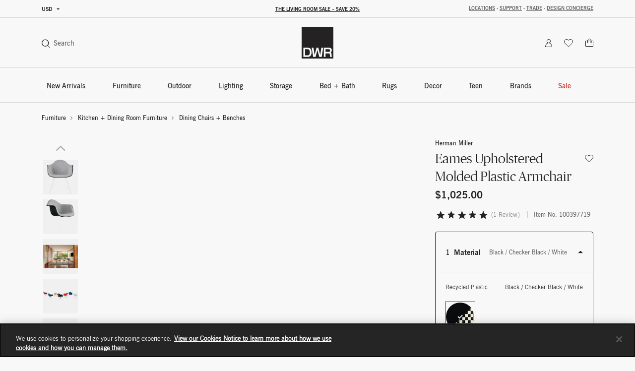

--- FILE ---
content_type: text/html;charset=UTF-8
request_url: https://www.dwr.com/on/demandware.store/Sites-dwr-Site/en_US/CQRecomm-Start
body_size: 10145
content:
    <div class="einstein-recommendation-carousel carousel-default bg-off-white">
        
            <div class="carousel-title carousel-default-header reveal-animate">
                <h2>You may also like...</h2>
            </div>
        
        <div class="swiper">
            <div class="swiper-wrapper flex-nowrap no-gutters row">
                
                    <div class="swiper-slide col-12 col-lg-3">
                        <!-- CQuotient Activity Tracking (viewReco-cquotient.js) -->
<script type="text/javascript">//<!--
/* <![CDATA[ */
(function(){
try {
	if(window.CQuotient) {
		var cq_params = {};
		cq_params.cookieId = window.CQuotient.getCQCookieId();
		cq_params.userId = window.CQuotient.getCQUserId();
		cq_params.emailId = CQuotient.getCQHashedEmail();
		cq_params.loginId = CQuotient.getCQHashedLogin();
		cq_params.accumulate = true;
		cq_params.products = [{
			id: '1980',
			sku: '',
			type: '',
			alt_id: ''
		}];
		cq_params.recommenderName = 'product-to-product-two';
		cq_params.realm = "BFCD";
		cq_params.siteId = "dwr";
		cq_params.instanceType = "prd";
		cq_params.locale = window.CQuotient.locale;
		cq_params.slotId = 'pdp-slot-einstein';
		cq_params.slotConfigId = 'New Slot Configuration - 2020-05-05 14:48:25';
		cq_params.slotConfigTemplate = 'slots\/recommendation\/pdpEinsteinProductCarouselSlot.isml';
		if(window.CQuotient.sendActivity)
			window.CQuotient.sendActivity( CQuotient.clientId, 'viewReco', cq_params );
		else
			window.CQuotient.activities.push( {activityType: 'viewReco', parameters: cq_params} );
	}
} catch(err) {}
})();
/* ]]> */
// -->
</script>
<script type="text/javascript">//<!--
/* <![CDATA[ (viewProduct-active_data.js) */
dw.ac._capture({id: "1980", type: "recommendation"});
/* ]]> */
// -->
</script>
                            

<div class="grid-tile product" data-pid="1980" tabindex="0"
     data-wid="100366391"
     data-gtm-click="{&quot;primaryNavCategory&quot;:&quot;Dining Chairs + Benches&quot;,&quot;event&quot;:&quot;productClick&quot;,&quot;ecommerce&quot;:{&quot;currencyCode&quot;:&quot;USD&quot;,&quot;click&quot;:{&quot;actionField&quot;:{&quot;list&quot;:&quot;&quot;},&quot;products&quot;:[{&quot;name&quot;:&quot;Eames Molded Plastic Armchair&quot;,&quot;id&quot;:&quot;1980&quot;,&quot;price&quot;:&quot;N/A&quot;,&quot;category&quot;:&quot;kitchen-dining-chairs-benches&quot;,&quot;brand&quot;:&quot;brands-herman-miller&quot;,&quot;variant&quot;:&quot;100366391&quot;}]}}}"
     data-gtm-ee="{&quot;name&quot;:&quot;Eames Molded Plastic Armchair&quot;,&quot;id&quot;:&quot;1980&quot;,&quot;category&quot;:&quot;kitchen-dining-chairs-benches&quot;,&quot;brand&quot;:&quot;brands-herman-miller&quot;,&quot;variant&quot;:&quot;100366391&quot;}"
     aria-label="Eames Molded Plastic Armchair">
    

























<div class="product-tile recommendation-tile">
    <!-- dwMarker="product" dwContentID="c6a5efa4b9f9dcaff992953dc6" -->
    
    

























<div class="product-tile-ui">
    <div class="compare product-tile-ui-compare">
        

    </div>

    
</div>


    
    <div class="product-asset position-relative js-use-inner-link no-product-sale-badge"
        tabindex="0" role="link">
        
            <div class="product-image-wrapper ratio ratio-1x1">
                <img class="product-asset-main tile-image" src="https://images.hermanmiller.group/m/4fac97ea917e9f62/W-HM_2552200_100366391_cocoa_chrome_walnut_f.png?trim=auto&amp;trim-sd=2&amp;blend-mode=darken&amp;blend=f8f8f8&amp;bg=f8f8f8&amp;auto=format&amp;fit=fill&amp;w=400&amp;h=400&amp;pad=40"
                    srcset="https://images.hermanmiller.group/m/4fac97ea917e9f62/W-HM_2552200_100366391_cocoa_chrome_walnut_f.png?trim=auto&amp;trim-sd=2&amp;blend-mode=darken&amp;blend=f8f8f8&amp;bg=f8f8f8&amp;auto=format&amp;fit=fill&amp;w=400&amp;h=400&amp;pad=40 1x,https://images.hermanmiller.group/m/4fac97ea917e9f62/W-HM_2552200_100366391_cocoa_chrome_walnut_f.png?trim=auto&amp;trim-sd=2&amp;blend-mode=darken&amp;blend=f8f8f8&amp;bg=f8f8f8&amp;auto=format&amp;fit=fill&amp;w=400&amp;h=400&amp;pad=40&amp;dpr=2  2x" alt="Eames Molded Plastic Armchair"
                    title="Eames Molded Plastic Armchair" loading="lazy" itemprop="image" />
            </div>
        
        
        <a class="stretched-link" href="/kitchen-dining-chairs-benches/eames-molded-plastic-armchair/1980.html?lang=en_US" tabindex="-1">
            <span class="sr-only">Eames Molded Plastic Armchair</span>
        </a>
    </div>

    
        

<div class="product-tile-swatch-container">
    
        <div class="product-tile-colors">
            <fieldset class="product-tile-colors-list color-swatches">
                <legend class="product-tile-colors-qty label-product-color sr-only">12 Colors</legend>
                
                    <div class="">
                        <div class="swatch-control pl-0 mb-0 d-flex justify-content-center align-items-center">
                            <input type="radio" name="1980-swatches" id="swatch-1980-black" class="swatch-input"
                                data-swatchimg="https://images.hermanmiller.group/m/8b90b8b333d37090/W-HM_1980_776981_black_black_walnut_f.png?trim=auto&amp;trim-sd=2&amp;blend-mode=darken&amp;blend=f8f8f8&amp;bg=f8f8f8&amp;auto=format&amp;w=1200&amp;q=68&amp;h=1200&amp;pad=120&amp;fit=fill"
                                data-swatchlink="/kitchen-dining-chairs-benches/eames-molded-plastic-armchair/100366370.html?lang=en_US"
                                data-swatchrolloverimg="https://images.hermanmiller.group/m/c8e1794e21f27b9e/W-HM_1980_776967_white_black_walnut_d5.png?trim=auto&amp;trim-sd=2&amp;blend-mode=darken&amp;blend=f8f8f8&amp;bg=f8f8f8&amp;auto=format&amp;w=1200&amp;q=68&amp;h=1200&amp;pad=120&amp;fit=fill"
                                data-attr-value="black"
                                data-index="0"
                                tabindex="0"
                            />
                            <label for="swatch-1980-black" class="swatch swatch-circle"
                                
                                    style="background-image: url(https://images.hermanmiller.group/m/647cebaff6b4c47e/W-sw_hm_plastic_black-tif.png?auto=format&amp;w=13&amp;h=13)"
                                
                            >
                                <span class="sr-only">Black</span>
                            </label>
                        </div>
                    </div>
                
                    <div class="">
                        <div class="swatch-control pl-0 mb-0 d-flex justify-content-center align-items-center">
                            <input type="radio" name="1980-swatches" id="swatch-1980-cocoa" class="swatch-input"
                                data-swatchimg="https://images.hermanmiller.group/m/4c1fbbf2d5baae7f/W-HM_2552200_100366379_cocoa_black_walnut_f.png?trim=auto&amp;trim-sd=2&amp;blend-mode=darken&amp;blend=f8f8f8&amp;bg=f8f8f8&amp;auto=format&amp;w=1200&amp;q=68&amp;h=1200&amp;pad=120&amp;fit=fill"
                                data-swatchlink="/kitchen-dining-chairs-benches/eames-molded-plastic-armchair/100366379.html?lang=en_US"
                                data-swatchrolloverimg="https://images.hermanmiller.group/m/c8e1794e21f27b9e/W-HM_1980_776967_white_black_walnut_d5.png?trim=auto&amp;trim-sd=2&amp;blend-mode=darken&amp;blend=f8f8f8&amp;bg=f8f8f8&amp;auto=format&amp;w=1200&amp;q=68&amp;h=1200&amp;pad=120&amp;fit=fill"
                                data-attr-value="cocoa"
                                data-index="1"
                                tabindex="0"
                            />
                            <label for="swatch-1980-cocoa" class="swatch swatch-circle"
                                
                                    style="background-image: url(https://images.hermanmiller.group/m/7252b61f1090bcc9/W-sw_COLOR_cocoa.png?auto=format&amp;w=13&amp;h=13)"
                                
                            >
                                <span class="sr-only">Cocoa</span>
                            </label>
                        </div>
                    </div>
                
                    <div class="">
                        <div class="swatch-control pl-0 mb-0 d-flex justify-content-center align-items-center">
                            <input type="radio" name="1980-swatches" id="swatch-1980-evergreen" class="swatch-input"
                                data-swatchimg="https://images.hermanmiller.group/m/82a28195272bf42a/W-HM_2552200_100366378_evergreen_black_walnut_f.png?trim=auto&amp;trim-sd=2&amp;blend-mode=darken&amp;blend=f8f8f8&amp;bg=f8f8f8&amp;auto=format&amp;w=1200&amp;q=68&amp;h=1200&amp;pad=120&amp;fit=fill"
                                data-swatchlink="/kitchen-dining-chairs-benches/eames-molded-plastic-armchair/100366378.html?lang=en_US"
                                data-swatchrolloverimg="https://images.hermanmiller.group/m/c8e1794e21f27b9e/W-HM_1980_776967_white_black_walnut_d5.png?trim=auto&amp;trim-sd=2&amp;blend-mode=darken&amp;blend=f8f8f8&amp;bg=f8f8f8&amp;auto=format&amp;w=1200&amp;q=68&amp;h=1200&amp;pad=120&amp;fit=fill"
                                data-attr-value="evergreen"
                                data-index="2"
                                tabindex="0"
                            />
                            <label for="swatch-1980-evergreen" class="swatch swatch-circle"
                                
                                    style="background-image: url(https://images.hermanmiller.group/m/149bc0077ab35a24/W-COLOR_evergreen.png?auto=format&amp;w=13&amp;h=13)"
                                
                            >
                                <span class="sr-only">Evergreen</span>
                            </label>
                        </div>
                    </div>
                
                    <div class="hidden-sm-down">
                        <div class="swatch-control pl-0 mb-0 d-flex justify-content-center align-items-center">
                            <input type="radio" name="1980-swatches" id="swatch-1980-grey_green" class="swatch-input"
                                data-swatchimg="https://images.hermanmiller.group/m/a444d3f3e01586e2/W-HM_2552200_100366376_grey_green_black_walnut_f.png?trim=auto&amp;trim-sd=2&amp;blend-mode=darken&amp;blend=f8f8f8&amp;bg=f8f8f8&amp;auto=format&amp;w=1200&amp;q=68&amp;h=1200&amp;pad=120&amp;fit=fill"
                                data-swatchlink="/kitchen-dining-chairs-benches/eames-molded-plastic-armchair/100366376.html?lang=en_US"
                                data-swatchrolloverimg="https://images.hermanmiller.group/m/c8e1794e21f27b9e/W-HM_1980_776967_white_black_walnut_d5.png?trim=auto&amp;trim-sd=2&amp;blend-mode=darken&amp;blend=f8f8f8&amp;bg=f8f8f8&amp;auto=format&amp;w=1200&amp;q=68&amp;h=1200&amp;pad=120&amp;fit=fill"
                                data-attr-value="grey_green"
                                data-index="3"
                                tabindex="0"
                            />
                            <label for="swatch-1980-grey_green" class="swatch swatch-circle"
                                
                                    style="background-image: url(https://images.hermanmiller.group/m/eff7a54491ba25f/W-sw_SHELL_grey_green.png?auto=format&amp;w=13&amp;h=13)"
                                
                            >
                                <span class="sr-only">Grey Green</span>
                            </label>
                        </div>
                    </div>
                
                    <div class="hidden-sm-down">
                        <div class="swatch-control pl-0 mb-0 d-flex justify-content-center align-items-center">
                            <input type="radio" name="1980-swatches" id="swatch-1980-light_grey" class="swatch-input"
                                data-swatchimg="https://images.hermanmiller.group/m/c017f298a99aab8e/W-HM_2552200_100366375_light_grey_black_walnut_f.png?trim=auto&amp;trim-sd=2&amp;blend-mode=darken&amp;blend=f8f8f8&amp;bg=f8f8f8&amp;auto=format&amp;w=1200&amp;q=68&amp;h=1200&amp;pad=120&amp;fit=fill"
                                data-swatchlink="/kitchen-dining-chairs-benches/eames-molded-plastic-armchair/100366375.html?lang=en_US"
                                data-swatchrolloverimg="https://images.hermanmiller.group/m/c8e1794e21f27b9e/W-HM_1980_776967_white_black_walnut_d5.png?trim=auto&amp;trim-sd=2&amp;blend-mode=darken&amp;blend=f8f8f8&amp;bg=f8f8f8&amp;auto=format&amp;w=1200&amp;q=68&amp;h=1200&amp;pad=120&amp;fit=fill"
                                data-attr-value="light_grey"
                                data-index="4"
                                tabindex="0"
                            />
                            <label for="swatch-1980-light_grey" class="swatch swatch-circle"
                                
                                    style="background-image: url(https://images.hermanmiller.group/m/3e35f1beec61da1f/W-sw_SHELL_light_grey.png?auto=format&amp;w=13&amp;h=13)"
                                
                            >
                                <span class="sr-only">Light Grey</span>
                            </label>
                        </div>
                    </div>
                
                    <div class="hidden-sm-down">
                        <div class="swatch-control pl-0 mb-0 d-flex justify-content-center align-items-center">
                            <input type="radio" name="1980-swatches" id="swatch-1980-medium_grey" class="swatch-input"
                                data-swatchimg="https://images.hermanmiller.group/m/5bb787621dbc1b17/W-HM_2552200_100366374_medium_grey_black_walnut_f.png?trim=auto&amp;trim-sd=2&amp;blend-mode=darken&amp;blend=f8f8f8&amp;bg=f8f8f8&amp;auto=format&amp;w=1200&amp;q=68&amp;h=1200&amp;pad=120&amp;fit=fill"
                                data-swatchlink="/kitchen-dining-chairs-benches/eames-molded-plastic-armchair/100366374.html?lang=en_US"
                                data-swatchrolloverimg="https://images.hermanmiller.group/m/c8e1794e21f27b9e/W-HM_1980_776967_white_black_walnut_d5.png?trim=auto&amp;trim-sd=2&amp;blend-mode=darken&amp;blend=f8f8f8&amp;bg=f8f8f8&amp;auto=format&amp;w=1200&amp;q=68&amp;h=1200&amp;pad=120&amp;fit=fill"
                                data-attr-value="medium_grey"
                                data-index="5"
                                tabindex="0"
                            />
                            <label for="swatch-1980-medium_grey" class="swatch swatch-circle"
                                
                                    style="background-image: url(https://images.hermanmiller.group/m/3cfd59d890b1e359/W-sw_SHELL_medium_grey.png?auto=format&amp;w=13&amp;h=13)"
                                
                            >
                                <span class="sr-only">Medium Grey</span>
                            </label>
                        </div>
                    </div>
                

                
                    <li class="d-flex align-items-center more-link-container">
                        <a class="label-product-color" href="/kitchen-dining-chairs-benches/eames-molded-plastic-armchair/1980.html?lang=en_US" tabindex="0">
                            
                                <span class="hidden-sm-down">+ 6 More </span>
                            
                            <span class="d-md-none">+ 9 </span>
                        </a>
                    </li>
                
            </fieldset>
        </div>
    
</div>

    
    
        <span class="brand-label">
            Herman Miller
        </span>
    
    <div class="tile-body js-use-inner-link">
        
        <div class="pdp-link">
    <a class="link" href="/kitchen-dining-chairs-benches/eames-molded-plastic-armchair/1980.html?lang=en_US" tabindex="0">Eames Molded Plastic Armchair</a>
</div>


        <!-- Attributes -->
        <!-- TODO: this functionality doesn't work for einstein carousel in mini cart and cart page-->
        
        

        
        
            
<div class="price">
    
        
            
<span class="range range-standard">
    

    
    
    

    
    <span class="pricing-default ">
        

        
        <span class="sales">
            
                <span class="value" content="510.00">
            
            
            
            $510.00


            </span>
        </span>
        
    </span>


    -
    
    
    

    
    <span class="pricing-default ">
        

        
        <span class="sales">
            
            
                <span class="value" content="925.00">
            
            
            $925.00


            </span>
        </span>
        
    </span>



    
</span>

        

               
    
</div>

        

        

























    



    </div>

    
    
        

    

    
<!-- END_dwmarker -->
</div>
</div>

                        
                    </div>
                
                    <div class="swiper-slide col-12 col-lg-3">
                        <!-- CQuotient Activity Tracking (viewReco-cquotient.js) -->
<script type="text/javascript">//<!--
/* <![CDATA[ */
(function(){
try {
	if(window.CQuotient) {
		var cq_params = {};
		cq_params.cookieId = window.CQuotient.getCQCookieId();
		cq_params.userId = window.CQuotient.getCQUserId();
		cq_params.emailId = CQuotient.getCQHashedEmail();
		cq_params.loginId = CQuotient.getCQHashedLogin();
		cq_params.accumulate = true;
		cq_params.products = [{
			id: '2518158',
			sku: '',
			type: '',
			alt_id: ''
		}];
		cq_params.recommenderName = 'product-to-product-two';
		cq_params.realm = "BFCD";
		cq_params.siteId = "dwr";
		cq_params.instanceType = "prd";
		cq_params.locale = window.CQuotient.locale;
		cq_params.slotId = 'pdp-slot-einstein';
		cq_params.slotConfigId = 'New Slot Configuration - 2020-05-05 14:48:25';
		cq_params.slotConfigTemplate = 'slots\/recommendation\/pdpEinsteinProductCarouselSlot.isml';
		if(window.CQuotient.sendActivity)
			window.CQuotient.sendActivity( CQuotient.clientId, 'viewReco', cq_params );
		else
			window.CQuotient.activities.push( {activityType: 'viewReco', parameters: cq_params} );
	}
} catch(err) {}
})();
/* ]]> */
// -->
</script>
<script type="text/javascript">//<!--
/* <![CDATA[ (viewProduct-active_data.js) */
dw.ac._capture({id: "2518158", type: "recommendation"});
/* ]]> */
// -->
</script>
                            

<div class="grid-tile product" data-pid="2518158" tabindex="0"
     data-wid="100396703"
     data-gtm-click="{&quot;primaryNavCategory&quot;:&quot;Dining Chairs + Benches&quot;,&quot;event&quot;:&quot;productClick&quot;,&quot;ecommerce&quot;:{&quot;currencyCode&quot;:&quot;USD&quot;,&quot;click&quot;:{&quot;actionField&quot;:{&quot;list&quot;:&quot;&quot;},&quot;products&quot;:[{&quot;name&quot;:&quot;Eames Molded Plastic Armchair with Seat Pad&quot;,&quot;id&quot;:&quot;2518158&quot;,&quot;price&quot;:&quot;N/A&quot;,&quot;category&quot;:&quot;kitchen-dining-chairs-benches&quot;,&quot;brand&quot;:&quot;brands-herman-miller&quot;,&quot;variant&quot;:&quot;100396703&quot;}]}}}"
     data-gtm-ee="{&quot;name&quot;:&quot;Eames Molded Plastic Armchair with Seat Pad&quot;,&quot;id&quot;:&quot;2518158&quot;,&quot;category&quot;:&quot;kitchen-dining-chairs-benches&quot;,&quot;brand&quot;:&quot;brands-herman-miller&quot;,&quot;variant&quot;:&quot;100396703&quot;}"
     aria-label="Eames Molded Plastic Armchair with Seat Pad">
    

























<div class="product-tile recommendation-tile">
    <!-- dwMarker="product" dwContentID="ce2c3d971330093bde99842683" -->
    
    

























<div class="product-tile-ui">
    <div class="compare product-tile-ui-compare">
        

    </div>

    
</div>


    
    <div class="product-asset position-relative js-use-inner-link no-product-sale-badge"
        tabindex="0" role="link">
        
            <div class="product-image-wrapper ratio ratio-1x1">
                <img class="product-asset-main tile-image" src="https://images.hermanmiller.group/m/6e1866975cc7ef9f/W-HM_2518158_100172568_white_seashell_white_f.png?trim=auto&amp;trim-sd=2&amp;blend-mode=darken&amp;blend=f8f8f8&amp;bg=f8f8f8&amp;auto=format&amp;fit=fill&amp;w=400&amp;h=400&amp;pad=40"
                    srcset="https://images.hermanmiller.group/m/6e1866975cc7ef9f/W-HM_2518158_100172568_white_seashell_white_f.png?trim=auto&amp;trim-sd=2&amp;blend-mode=darken&amp;blend=f8f8f8&amp;bg=f8f8f8&amp;auto=format&amp;fit=fill&amp;w=400&amp;h=400&amp;pad=40 1x,https://images.hermanmiller.group/m/6e1866975cc7ef9f/W-HM_2518158_100172568_white_seashell_white_f.png?trim=auto&amp;trim-sd=2&amp;blend-mode=darken&amp;blend=f8f8f8&amp;bg=f8f8f8&amp;auto=format&amp;fit=fill&amp;w=400&amp;h=400&amp;pad=40&amp;dpr=2  2x" alt="Eames Molded Plastic Armchair with Seat Pad"
                    title="Eames Molded Plastic Armchair with Seat Pad" loading="lazy" itemprop="image" />
            </div>
        
        
        <a class="stretched-link" href="/kitchen-dining-chairs-benches/eames-molded-plastic-armchair-with-seat-pad/2518158.html?lang=en_US" tabindex="-1">
            <span class="sr-only">Eames Molded Plastic Armchair with Seat Pad</span>
        </a>
    </div>

    
        

<div class="product-tile-swatch-container">
    
        <div class="product-tile-colors">
            <fieldset class="product-tile-colors-list color-swatches">
                <legend class="product-tile-colors-qty label-product-color sr-only">22 Colors</legend>
                
                    <div class="">
                        <div class="swatch-control pl-0 mb-0 d-flex justify-content-center align-items-center">
                            <input type="radio" name="2518158-swatches" id="swatch-2518158-white_meld_seashell" class="swatch-input"
                                data-swatchimg="https://images.hermanmiller.group/m/73096abcca4f4ce6/W-HM_2518158_100173861_white_seashell_white_walnut_f.png?trim=auto&amp;trim-sd=2&amp;blend-mode=darken&amp;blend=f8f8f8&amp;bg=f8f8f8&amp;auto=format&amp;w=1200&amp;q=68&amp;h=1200&amp;pad=120&amp;fit=fill"
                                data-swatchlink="/kitchen-dining-chairs-benches/eames-molded-plastic-armchair-with-seat-pad/100396835.html?lang=en_US"
                                data-swatchrolloverimg=""
                                data-attr-value="white_meld_seashell"
                                data-index="0"
                                tabindex="0"
                            />
                            <label for="swatch-2518158-white_meld_seashell" class="swatch swatch-circle"
                                
                                    style="background-image: url(https://images.hermanmiller.group/m/6dce2ff1e928a459/W-material_white_meld_seashell.png?auto=format&amp;w=13&amp;h=13)"
                                
                            >
                                <span class="sr-only">White / Meld Seashell</span>
                            </label>
                        </div>
                    </div>
                
                    <div class="">
                        <div class="swatch-control pl-0 mb-0 d-flex justify-content-center align-items-center">
                            <input type="radio" name="2518158-swatches" id="swatch-2518158-white_meld_panda" class="swatch-input"
                                data-swatchimg="https://images.hermanmiller.group/m/160da6120d812d37/W-HM_2518158_100173865_white_panda_white_walnut_f.png?trim=auto&amp;trim-sd=2&amp;blend-mode=darken&amp;blend=f8f8f8&amp;bg=f8f8f8&amp;auto=format&amp;w=1200&amp;q=68&amp;h=1200&amp;pad=120&amp;fit=fill"
                                data-swatchlink="/kitchen-dining-chairs-benches/eames-molded-plastic-armchair-with-seat-pad/100396845.html?lang=en_US"
                                data-swatchrolloverimg=""
                                data-attr-value="white_meld_panda"
                                data-index="1"
                                tabindex="0"
                            />
                            <label for="swatch-2518158-white_meld_panda" class="swatch swatch-circle"
                                
                                    style="background-image: url(https://images.hermanmiller.group/m/4676671f43914e53/W-sw_SHELL_white_meld_panda.png?auto=format&amp;w=13&amp;h=13)"
                                
                            >
                                <span class="sr-only">White / Meld Panda</span>
                            </label>
                        </div>
                    </div>
                
                    <div class="">
                        <div class="swatch-control pl-0 mb-0 d-flex justify-content-center align-items-center">
                            <input type="radio" name="2518158-swatches" id="swatch-2518158-white_meld_mimosa" class="swatch-input"
                                data-swatchimg="https://images.hermanmiller.group/m/851d4ca8fda7a664/W-HM_2518158_100173867_white_mimosa_white_walnut_f.png?trim=auto&amp;trim-sd=2&amp;blend-mode=darken&amp;blend=f8f8f8&amp;bg=f8f8f8&amp;auto=format&amp;w=1200&amp;q=68&amp;h=1200&amp;pad=120&amp;fit=fill"
                                data-swatchlink="/kitchen-dining-chairs-benches/eames-molded-plastic-armchair-with-seat-pad/100396837.html?lang=en_US"
                                data-swatchrolloverimg=""
                                data-attr-value="white_meld_mimosa"
                                data-index="2"
                                tabindex="0"
                            />
                            <label for="swatch-2518158-white_meld_mimosa" class="swatch swatch-circle"
                                
                                    style="background-image: url(https://images.hermanmiller.group/m/6093eba91fa7b397/W-sw_SHELL_white_meld_mimosa.png?auto=format&amp;w=13&amp;h=13)"
                                
                            >
                                <span class="sr-only">White / Meld Mimosa</span>
                            </label>
                        </div>
                    </div>
                
                    <div class="hidden-sm-down">
                        <div class="swatch-control pl-0 mb-0 d-flex justify-content-center align-items-center">
                            <input type="radio" name="2518158-swatches" id="swatch-2518158-white_meld_isle" class="swatch-input"
                                data-swatchimg="https://images.hermanmiller.group/m/ed476be9272cdf7d/W-HM_2518158_100173871_white_isle_white_walnut_f.png?trim=auto&amp;trim-sd=2&amp;blend-mode=darken&amp;blend=f8f8f8&amp;bg=f8f8f8&amp;auto=format&amp;w=1200&amp;q=68&amp;h=1200&amp;pad=120&amp;fit=fill"
                                data-swatchlink="/kitchen-dining-chairs-benches/eames-molded-plastic-armchair-with-seat-pad/100396843.html?lang=en_US"
                                data-swatchrolloverimg=""
                                data-attr-value="white_meld_isle"
                                data-index="3"
                                tabindex="0"
                            />
                            <label for="swatch-2518158-white_meld_isle" class="swatch swatch-circle"
                                
                                    style="background-image: url(https://images.hermanmiller.group/m/da97504f915c3f6/W-sw_SHELL_white_meld_isle.png?auto=format&amp;w=13&amp;h=13)"
                                
                            >
                                <span class="sr-only">White / Meld Isle</span>
                            </label>
                        </div>
                    </div>
                
                    <div class="hidden-sm-down">
                        <div class="swatch-control pl-0 mb-0 d-flex justify-content-center align-items-center">
                            <input type="radio" name="2518158-swatches" id="swatch-2518158-white_meld_bulb" class="swatch-input"
                                data-swatchimg="https://images.hermanmiller.group/m/205a24d52fbcf285/W-HM_2518158_100396836_bulb_walnut_white_f.png?trim=auto&amp;trim-sd=2&amp;blend-mode=darken&amp;blend=f8f8f8&amp;bg=f8f8f8&amp;auto=format&amp;w=1200&amp;q=68&amp;h=1200&amp;pad=120&amp;fit=fill"
                                data-swatchlink="/kitchen-dining-chairs-benches/eames-molded-plastic-armchair-with-seat-pad/100396836.html?lang=en_US"
                                data-swatchrolloverimg=""
                                data-attr-value="white_meld_bulb"
                                data-index="4"
                                tabindex="0"
                            />
                            <label for="swatch-2518158-white_meld_bulb" class="swatch swatch-circle"
                                
                                    style="background-image: url(https://images.hermanmiller.group/m/5e289819a6cd4e23/W-material_white_meld_bulb.png?auto=format&amp;w=13&amp;h=13)"
                                
                            >
                                <span class="sr-only">White / Meld Bulb</span>
                            </label>
                        </div>
                    </div>
                
                    <div class="hidden-sm-down">
                        <div class="swatch-control pl-0 mb-0 d-flex justify-content-center align-items-center">
                            <input type="radio" name="2518158-swatches" id="swatch-2518158-white_meld_magma" class="swatch-input"
                                data-swatchimg="https://images.hermanmiller.group/m/4626e85e50686cfa/W-HM_2518158_100396838_magma_walnut_white_f.png?trim=auto&amp;trim-sd=2&amp;blend-mode=darken&amp;blend=f8f8f8&amp;bg=f8f8f8&amp;auto=format&amp;w=1200&amp;q=68&amp;h=1200&amp;pad=120&amp;fit=fill"
                                data-swatchlink="/kitchen-dining-chairs-benches/eames-molded-plastic-armchair-with-seat-pad/100396838.html?lang=en_US"
                                data-swatchrolloverimg=""
                                data-attr-value="white_meld_magma"
                                data-index="5"
                                tabindex="0"
                            />
                            <label for="swatch-2518158-white_meld_magma" class="swatch swatch-circle"
                                
                                    style="background-image: url(https://images.hermanmiller.group/m/78aaed13231bc608/W-material_white_meld_magma.png?auto=format&amp;w=13&amp;h=13)"
                                
                            >
                                <span class="sr-only">White / Meld Magma</span>
                            </label>
                        </div>
                    </div>
                

                
                    <li class="d-flex align-items-center more-link-container">
                        <a class="label-product-color" href="/kitchen-dining-chairs-benches/eames-molded-plastic-armchair-with-seat-pad/2518158.html?lang=en_US" tabindex="0">
                            
                                <span class="hidden-sm-down">+ 16 More </span>
                            
                            <span class="d-md-none">+ 19 </span>
                        </a>
                    </li>
                
            </fieldset>
        </div>
    
</div>

    
    
        <span class="brand-label">
            Herman Miller
        </span>
    
    <div class="tile-body js-use-inner-link">
        
        <div class="pdp-link">
    <a class="link" href="/kitchen-dining-chairs-benches/eames-molded-plastic-armchair-with-seat-pad/2518158.html?lang=en_US" tabindex="0">Eames Molded Plastic Armchair with Seat Pad</a>
</div>


        <!-- Attributes -->
        <!-- TODO: this functionality doesn't work for einstein carousel in mini cart and cart page-->
        
        

        
        
            
<div class="price">
    
        
            
<span class="range range-standard">
    

    
    
    

    
    <span class="pricing-default ">
        

        
        <span class="sales">
            
                <span class="value" content="615.00">
            
            
            
            $615.00


            </span>
        </span>
        
    </span>


    -
    
    
    

    
    <span class="pricing-default ">
        

        
        <span class="sales">
            
            
                <span class="value" content="1300.00">
            
            
            $1,300.00


            </span>
        </span>
        
    </span>



    
</span>

        

               
    
</div>

        

        

























    



    </div>

    
    
        

    

    
<!-- END_dwmarker -->
</div>
</div>

                        
                    </div>
                
                    <div class="swiper-slide col-12 col-lg-3">
                        <!-- CQuotient Activity Tracking (viewReco-cquotient.js) -->
<script type="text/javascript">//<!--
/* <![CDATA[ */
(function(){
try {
	if(window.CQuotient) {
		var cq_params = {};
		cq_params.cookieId = window.CQuotient.getCQCookieId();
		cq_params.userId = window.CQuotient.getCQUserId();
		cq_params.emailId = CQuotient.getCQHashedEmail();
		cq_params.loginId = CQuotient.getCQHashedLogin();
		cq_params.accumulate = true;
		cq_params.products = [{
			id: '1104',
			sku: '',
			type: '',
			alt_id: ''
		}];
		cq_params.recommenderName = 'product-to-product-two';
		cq_params.realm = "BFCD";
		cq_params.siteId = "dwr";
		cq_params.instanceType = "prd";
		cq_params.locale = window.CQuotient.locale;
		cq_params.slotId = 'pdp-slot-einstein';
		cq_params.slotConfigId = 'New Slot Configuration - 2020-05-05 14:48:25';
		cq_params.slotConfigTemplate = 'slots\/recommendation\/pdpEinsteinProductCarouselSlot.isml';
		if(window.CQuotient.sendActivity)
			window.CQuotient.sendActivity( CQuotient.clientId, 'viewReco', cq_params );
		else
			window.CQuotient.activities.push( {activityType: 'viewReco', parameters: cq_params} );
	}
} catch(err) {}
})();
/* ]]> */
// -->
</script>
<script type="text/javascript">//<!--
/* <![CDATA[ (viewProduct-active_data.js) */
dw.ac._capture({id: "1104", type: "recommendation"});
/* ]]> */
// -->
</script>
                            

<div class="grid-tile product" data-pid="1104" tabindex="0"
     data-wid="100366199"
     data-gtm-click="{&quot;primaryNavCategory&quot;:&quot;Dining Chairs + Benches&quot;,&quot;event&quot;:&quot;productClick&quot;,&quot;ecommerce&quot;:{&quot;currencyCode&quot;:&quot;USD&quot;,&quot;click&quot;:{&quot;actionField&quot;:{&quot;list&quot;:&quot;&quot;},&quot;products&quot;:[{&quot;name&quot;:&quot;Eames Molded Plastic Side Chair&quot;,&quot;id&quot;:&quot;1104&quot;,&quot;price&quot;:&quot;N/A&quot;,&quot;category&quot;:&quot;kitchen-dining-chairs-benches&quot;,&quot;brand&quot;:&quot;brands-herman-miller&quot;,&quot;variant&quot;:&quot;100366199&quot;}]}}}"
     data-gtm-ee="{&quot;name&quot;:&quot;Eames Molded Plastic Side Chair&quot;,&quot;id&quot;:&quot;1104&quot;,&quot;category&quot;:&quot;kitchen-dining-chairs-benches&quot;,&quot;brand&quot;:&quot;brands-herman-miller&quot;,&quot;variant&quot;:&quot;100366199&quot;}"
     aria-label="Eames Molded Plastic Side Chair">
    

























<div class="product-tile recommendation-tile">
    <!-- dwMarker="product" dwContentID="99b500181f5edd916ff9f4c371" -->
    
    

























<div class="product-tile-ui">
    <div class="compare product-tile-ui-compare">
        

    </div>

    
</div>


    
    <div class="product-asset position-relative js-use-inner-link no-product-sale-badge"
        tabindex="0" role="link">
        
            <div class="product-image-wrapper ratio ratio-1x1">
                <img class="product-asset-main tile-image" src="https://images.hermanmiller.group/m/d9a0a18dc3137885/W-HM_1104_641104_white_black_walnut_f.png?trim=auto&amp;trim-sd=2&amp;blend-mode=darken&amp;blend=f8f8f8&amp;bg=f8f8f8&amp;auto=format&amp;fit=fill&amp;w=400&amp;h=400&amp;pad=40"
                    srcset="https://images.hermanmiller.group/m/d9a0a18dc3137885/W-HM_1104_641104_white_black_walnut_f.png?trim=auto&amp;trim-sd=2&amp;blend-mode=darken&amp;blend=f8f8f8&amp;bg=f8f8f8&amp;auto=format&amp;fit=fill&amp;w=400&amp;h=400&amp;pad=40 1x,https://images.hermanmiller.group/m/d9a0a18dc3137885/W-HM_1104_641104_white_black_walnut_f.png?trim=auto&amp;trim-sd=2&amp;blend-mode=darken&amp;blend=f8f8f8&amp;bg=f8f8f8&amp;auto=format&amp;fit=fill&amp;w=400&amp;h=400&amp;pad=40&amp;dpr=2  2x" alt="Eames Molded Plastic Side Chair"
                    title="Eames Molded Plastic Side Chair" loading="lazy" itemprop="image" />
            </div>
        
        
        <a class="stretched-link" href="/kitchen-dining-chairs-benches/eames-molded-plastic-side-chair/1104.html?lang=en_US" tabindex="-1">
            <span class="sr-only">Eames Molded Plastic Side Chair</span>
        </a>
    </div>

    
        

<div class="product-tile-swatch-container">
    
        <div class="product-tile-colors">
            <fieldset class="product-tile-colors-list color-swatches">
                <legend class="product-tile-colors-qty label-product-color sr-only">12 Colors</legend>
                
                    <div class="">
                        <div class="swatch-control pl-0 mb-0 d-flex justify-content-center align-items-center">
                            <input type="radio" name="1104-swatches" id="swatch-1104-black" class="swatch-input"
                                data-swatchimg="https://images.hermanmiller.group/m/8ea1bb02a32af79a/W-HM_1104_8976417_black_white_f.png?trim=auto&amp;trim-sd=2&amp;blend-mode=darken&amp;blend=f8f8f8&amp;bg=f8f8f8&amp;auto=format&amp;w=1200&amp;q=68&amp;h=1200&amp;pad=120&amp;fit=fill"
                                data-swatchlink="/kitchen-dining-chairs-benches/eames-molded-plastic-side-chair/100366092.html?lang=en_US"
                                data-swatchrolloverimg=""
                                data-attr-value="black"
                                data-index="0"
                                tabindex="0"
                            />
                            <label for="swatch-1104-black" class="swatch swatch-circle"
                                
                                    style="background-image: url(https://images.hermanmiller.group/m/13543e873d2f99b7/W-sw_hm_fiberglass_black.png?auto=format&amp;w=13&amp;h=13)"
                                
                            >
                                <span class="sr-only">Black</span>
                            </label>
                        </div>
                    </div>
                
                    <div class="">
                        <div class="swatch-control pl-0 mb-0 d-flex justify-content-center align-items-center">
                            <input type="radio" name="1104-swatches" id="swatch-1104-cocoa" class="swatch-input"
                                data-swatchimg="https://images.hermanmiller.group/m/f4b6e8c70dc54786/W-HM_2552199_100366101_cocoa_white_f.png?trim=auto&amp;trim-sd=2&amp;blend-mode=darken&amp;blend=f8f8f8&amp;bg=f8f8f8&amp;auto=format&amp;w=1200&amp;q=68&amp;h=1200&amp;pad=120&amp;fit=fill"
                                data-swatchlink="/kitchen-dining-chairs-benches/eames-molded-plastic-side-chair/100366101.html?lang=en_US"
                                data-swatchrolloverimg=""
                                data-attr-value="cocoa"
                                data-index="1"
                                tabindex="0"
                            />
                            <label for="swatch-1104-cocoa" class="swatch swatch-circle"
                                
                                    style="background-image: url(https://images.hermanmiller.group/m/7252b61f1090bcc9/W-sw_COLOR_cocoa.png?auto=format&amp;w=13&amp;h=13)"
                                
                            >
                                <span class="sr-only">Cocoa</span>
                            </label>
                        </div>
                    </div>
                
                    <div class="">
                        <div class="swatch-control pl-0 mb-0 d-flex justify-content-center align-items-center">
                            <input type="radio" name="1104-swatches" id="swatch-1104-evergreen" class="swatch-input"
                                data-swatchimg="https://images.hermanmiller.group/m/b2946daace00ce08/W-HM_2552199_100366100_evergreen_white_f.png?trim=auto&amp;trim-sd=2&amp;blend-mode=darken&amp;blend=f8f8f8&amp;bg=f8f8f8&amp;auto=format&amp;w=1200&amp;q=68&amp;h=1200&amp;pad=120&amp;fit=fill"
                                data-swatchlink="/kitchen-dining-chairs-benches/eames-molded-plastic-side-chair/100366100.html?lang=en_US"
                                data-swatchrolloverimg=""
                                data-attr-value="evergreen"
                                data-index="2"
                                tabindex="0"
                            />
                            <label for="swatch-1104-evergreen" class="swatch swatch-circle"
                                
                                    style="background-image: url(https://images.hermanmiller.group/m/12fff00fb9485bd/W-sw_SHELL_evergreen.png?auto=format&amp;w=13&amp;h=13)"
                                
                            >
                                <span class="sr-only">Evergreen</span>
                            </label>
                        </div>
                    </div>
                
                    <div class="hidden-sm-down">
                        <div class="swatch-control pl-0 mb-0 d-flex justify-content-center align-items-center">
                            <input type="radio" name="1104-swatches" id="swatch-1104-grey_green" class="swatch-input"
                                data-swatchimg="https://images.hermanmiller.group/m/42146a20d192cf80/W-HM_2552199_100366098_grey_green_white_f.png?trim=auto&amp;trim-sd=2&amp;blend-mode=darken&amp;blend=f8f8f8&amp;bg=f8f8f8&amp;auto=format&amp;w=1200&amp;q=68&amp;h=1200&amp;pad=120&amp;fit=fill"
                                data-swatchlink="/kitchen-dining-chairs-benches/eames-molded-plastic-side-chair/100366098.html?lang=en_US"
                                data-swatchrolloverimg=""
                                data-attr-value="grey_green"
                                data-index="3"
                                tabindex="0"
                            />
                            <label for="swatch-1104-grey_green" class="swatch swatch-circle"
                                
                                    style="background-image: url(https://images.hermanmiller.group/m/eff7a54491ba25f/W-sw_SHELL_grey_green.png?auto=format&amp;w=13&amp;h=13)"
                                
                            >
                                <span class="sr-only">Grey Green</span>
                            </label>
                        </div>
                    </div>
                
                    <div class="hidden-sm-down">
                        <div class="swatch-control pl-0 mb-0 d-flex justify-content-center align-items-center">
                            <input type="radio" name="1104-swatches" id="swatch-1104-light_grey" class="swatch-input"
                                data-swatchimg="https://images.hermanmiller.group/m/8d031ebda8325c78/W-HM_2552199_100366097_light_grey_white_f.png?trim=auto&amp;trim-sd=2&amp;blend-mode=darken&amp;blend=f8f8f8&amp;bg=f8f8f8&amp;auto=format&amp;w=1200&amp;q=68&amp;h=1200&amp;pad=120&amp;fit=fill"
                                data-swatchlink="/kitchen-dining-chairs-benches/eames-molded-plastic-side-chair/100366097.html?lang=en_US"
                                data-swatchrolloverimg="https://images.hermanmiller.group/m/77fdc44dd2da3baa/W-HM_EMP_33181.png?trim=auto&amp;trim-sd=2&amp;blend-mode=darken&amp;blend=f8f8f8&amp;bg=f8f8f8&amp;auto=format&amp;w=1200&amp;q=68&amp;h=1200&amp;pad=120&amp;fit=fill"
                                data-attr-value="light_grey"
                                data-index="4"
                                tabindex="0"
                            />
                            <label for="swatch-1104-light_grey" class="swatch swatch-circle"
                                
                                    style="background-image: url(https://images.hermanmiller.group/m/a1354652a1ab44d3/W-sw_knoll_plastic_light_grey.png?auto=format&amp;w=13&amp;h=13)"
                                
                            >
                                <span class="sr-only">Light Grey</span>
                            </label>
                        </div>
                    </div>
                
                    <div class="hidden-sm-down">
                        <div class="swatch-control pl-0 mb-0 d-flex justify-content-center align-items-center">
                            <input type="radio" name="1104-swatches" id="swatch-1104-medium_grey" class="swatch-input"
                                data-swatchimg="https://images.hermanmiller.group/m/df4d59fb6677b824/W-HM_2552199_100366096_medium_grey_white_f.png?trim=auto&amp;trim-sd=2&amp;blend-mode=darken&amp;blend=f8f8f8&amp;bg=f8f8f8&amp;auto=format&amp;w=1200&amp;q=68&amp;h=1200&amp;pad=120&amp;fit=fill"
                                data-swatchlink="/kitchen-dining-chairs-benches/eames-molded-plastic-side-chair/100366096.html?lang=en_US"
                                data-swatchrolloverimg=""
                                data-attr-value="medium_grey"
                                data-index="5"
                                tabindex="0"
                            />
                            <label for="swatch-1104-medium_grey" class="swatch swatch-circle"
                                
                                    style="background-image: url(https://images.hermanmiller.group/m/3cfd59d890b1e359/W-sw_SHELL_medium_grey.png?auto=format&amp;w=13&amp;h=13)"
                                
                            >
                                <span class="sr-only">Medium Grey</span>
                            </label>
                        </div>
                    </div>
                

                
                    <li class="d-flex align-items-center more-link-container">
                        <a class="label-product-color" href="/kitchen-dining-chairs-benches/eames-molded-plastic-side-chair/1104.html?lang=en_US" tabindex="0">
                            
                                <span class="hidden-sm-down">+ 6 More </span>
                            
                            <span class="d-md-none">+ 9 </span>
                        </a>
                    </li>
                
            </fieldset>
        </div>
    
</div>

    
    
        <span class="brand-label">
            Herman Miller
        </span>
    
    <div class="tile-body js-use-inner-link">
        
        <div class="pdp-link">
    <a class="link" href="/kitchen-dining-chairs-benches/eames-molded-plastic-side-chair/1104.html?lang=en_US" tabindex="0">Eames Molded Plastic Side Chair</a>
</div>


        <!-- Attributes -->
        <!-- TODO: this functionality doesn't work for einstein carousel in mini cart and cart page-->
        
        

        
        
            
<div class="price">
    
        
            
<span class="range range-standard">
    

    
    
    

    
    <span class="pricing-default ">
        

        
        <span class="sales">
            
                <span class="value" content="410.00">
            
            
            
            $410.00


            </span>
        </span>
        
    </span>


    -
    
    
    

    
    <span class="pricing-default ">
        

        
        <span class="sales">
            
            
                <span class="value" content="820.00">
            
            
            $820.00


            </span>
        </span>
        
    </span>



    
</span>

        

               
    
</div>

        

        

























    



    </div>

    
    
        

    

    
<!-- END_dwmarker -->
</div>
</div>

                        
                    </div>
                
                    <div class="swiper-slide col-12 col-lg-3">
                        <!-- CQuotient Activity Tracking (viewReco-cquotient.js) -->
<script type="text/javascript">//<!--
/* <![CDATA[ */
(function(){
try {
	if(window.CQuotient) {
		var cq_params = {};
		cq_params.cookieId = window.CQuotient.getCQCookieId();
		cq_params.userId = window.CQuotient.getCQUserId();
		cq_params.emailId = CQuotient.getCQHashedEmail();
		cq_params.loginId = CQuotient.getCQHashedLogin();
		cq_params.accumulate = true;
		cq_params.products = [{
			id: '5667',
			sku: '',
			type: '',
			alt_id: ''
		}];
		cq_params.recommenderName = 'product-to-product-two';
		cq_params.realm = "BFCD";
		cq_params.siteId = "dwr";
		cq_params.instanceType = "prd";
		cq_params.locale = window.CQuotient.locale;
		cq_params.slotId = 'pdp-slot-einstein';
		cq_params.slotConfigId = 'New Slot Configuration - 2020-05-05 14:48:25';
		cq_params.slotConfigTemplate = 'slots\/recommendation\/pdpEinsteinProductCarouselSlot.isml';
		if(window.CQuotient.sendActivity)
			window.CQuotient.sendActivity( CQuotient.clientId, 'viewReco', cq_params );
		else
			window.CQuotient.activities.push( {activityType: 'viewReco', parameters: cq_params} );
	}
} catch(err) {}
})();
/* ]]> */
// -->
</script>
<script type="text/javascript">//<!--
/* <![CDATA[ (viewProduct-active_data.js) */
dw.ac._capture({id: "5667", type: "recommendation"});
/* ]]> */
// -->
</script>
                            

<div class="grid-tile product" data-pid="5667" tabindex="0"
     data-wid="100077567"
     data-gtm-click="{&quot;primaryNavCategory&quot;:&quot;Lounge Chairs + Armchairs&quot;,&quot;event&quot;:&quot;productClick&quot;,&quot;ecommerce&quot;:{&quot;currencyCode&quot;:&quot;USD&quot;,&quot;click&quot;:{&quot;actionField&quot;:{&quot;list&quot;:&quot;&quot;},&quot;products&quot;:[{&quot;name&quot;:&quot;Eames Lounge Chair and Ottoman&quot;,&quot;id&quot;:&quot;5667&quot;,&quot;price&quot;:&quot;N/A&quot;,&quot;category&quot;:&quot;living-room-furniture-lounge-chairs-ottomans&quot;,&quot;brand&quot;:&quot;brands-herman-miller&quot;,&quot;variant&quot;:&quot;100077567&quot;}]}}}"
     data-gtm-ee="{&quot;name&quot;:&quot;Eames Lounge Chair and Ottoman&quot;,&quot;id&quot;:&quot;5667&quot;,&quot;category&quot;:&quot;living-room-furniture-lounge-chairs-ottomans&quot;,&quot;brand&quot;:&quot;brands-herman-miller&quot;,&quot;variant&quot;:&quot;100077567&quot;}"
     aria-label="Eames Lounge Chair and Ottoman">
    

























<div class="product-tile recommendation-tile">
    <!-- dwMarker="product" dwContentID="76ef056b7becc814f927b4495e" -->
    
    

























<div class="product-tile-ui">
    <div class="compare product-tile-ui-compare">
        

    </div>

    
</div>


    
    <div class="product-asset position-relative js-use-inner-link "
        tabindex="0" role="link">
        
            <div class="product-image-wrapper ratio ratio-1x1">
                <img class="product-asset-main tile-image" src="https://images.hermanmiller.group/m/49595cf4c2cb1492/W-WS_ELO_5667_100077567.png?trim=auto&amp;trim-sd=2&amp;blend-mode=darken&amp;blend=f8f8f8&amp;bg=f8f8f8&amp;auto=format&amp;fit=fill&amp;w=400&amp;h=400&amp;pad=40"
                    srcset="https://images.hermanmiller.group/m/49595cf4c2cb1492/W-WS_ELO_5667_100077567.png?trim=auto&amp;trim-sd=2&amp;blend-mode=darken&amp;blend=f8f8f8&amp;bg=f8f8f8&amp;auto=format&amp;fit=fill&amp;w=400&amp;h=400&amp;pad=40 1x,https://images.hermanmiller.group/m/49595cf4c2cb1492/W-WS_ELO_5667_100077567.png?trim=auto&amp;trim-sd=2&amp;blend-mode=darken&amp;blend=f8f8f8&amp;bg=f8f8f8&amp;auto=format&amp;fit=fill&amp;w=400&amp;h=400&amp;pad=40&amp;dpr=2  2x" alt="Eames Lounge Chair and Ottoman"
                    title="Eames Lounge Chair and Ottoman" loading="lazy" itemprop="image" />
            </div>
        
        
        <a class="stretched-link" href="/living-lounge-chairs/eames-lounge-chair-and-ottoman/5667.html?lang=en_US" tabindex="-1">
            <span class="sr-only">Eames Lounge Chair and Ottoman</span>
        </a>
    </div>

    
        

<div class="product-tile-swatch-container">
    
        <div class="product-tile-colors">
            <fieldset class="product-tile-colors-list color-swatches">
                <legend class="product-tile-colors-qty label-product-color sr-only">85 Colors</legend>
                
                    <div class="">
                        <div class="swatch-control pl-0 mb-0 d-flex justify-content-center align-items-center">
                            <input type="radio" name="5667-swatches" id="swatch-5667-aviator" class="swatch-input"
                                data-swatchimg="https://images.hermanmiller.group/m/4d26c037db4e9875/W-HM_5667_100556197_white_oak_aviator_p.png?trim=auto&amp;trim-sd=2&amp;blend-mode=darken&amp;blend=f8f8f8&amp;bg=f8f8f8&amp;auto=format&amp;w=1200&amp;q=68&amp;h=1200&amp;pad=120&amp;fit=fill"
                                data-swatchlink="/living-lounge-chairs/eames-lounge-chair-and-ottoman/100556197.html?lang=en_US"
                                data-swatchrolloverimg=""
                                data-attr-value="aviator"
                                data-index="0"
                                tabindex="0"
                            />
                            <label for="swatch-5667-aviator" class="swatch swatch-circle"
                                
                                    style="background-image: url(https://images.hermanmiller.group/m/27022bfc842fed0b/W-sw_knoll_velvet_aviator.png?auto=format&amp;w=13&amp;h=13)"
                                
                            >
                                <span class="sr-only">Aviator</span>
                            </label>
                        </div>
                    </div>
                
                    <div class="">
                        <div class="swatch-control pl-0 mb-0 d-flex justify-content-center align-items-center">
                            <input type="radio" name="5667-swatches" id="swatch-5667-balsa" class="swatch-input"
                                data-swatchimg="https://images.hermanmiller.group/m/8aa2d05a70c5e1bc/W-DWR_5667_100195451_white_oak_balsa_p.png?trim=auto&amp;trim-sd=2&amp;blend-mode=darken&amp;blend=f8f8f8&amp;bg=f8f8f8&amp;auto=format&amp;w=1200&amp;q=68&amp;h=1200&amp;pad=120&amp;fit=fill"
                                data-swatchlink="/living-lounge-chairs/eames-lounge-chair-and-ottoman/100195451.html?lang=en_US"
                                data-swatchrolloverimg=""
                                data-attr-value="balsa"
                                data-index="1"
                                tabindex="0"
                            />
                            <label for="swatch-5667-balsa" class="swatch swatch-circle"
                                
                                    style="background-image: url(https://images.hermanmiller.group/m/4ecb50adbcdac2b/W-sw_maharam_prone_balsa.png?auto=format&amp;w=13&amp;h=13)"
                                
                            >
                                <span class="sr-only">Balsa</span>
                            </label>
                        </div>
                    </div>
                
                    <div class="">
                        <div class="swatch-control pl-0 mb-0 d-flex justify-content-center align-items-center">
                            <input type="radio" name="5667-swatches" id="swatch-5667-bisque" class="swatch-input"
                                data-swatchimg="https://images.hermanmiller.group/asset/abf74d1c-db33-4a23-b31c-f000b9f471d7/W/HM_5667_100733321_standard_walnut_all_grain_bisque_a.png?trim=auto&amp;trim-sd=2&amp;blend-mode=darken&amp;blend=f8f8f8&amp;bg=f8f8f8&amp;auto=format&amp;w=1200&amp;q=68&amp;h=1200&amp;pad=120&amp;fit=fill"
                                data-swatchlink="/living-lounge-chairs/eames-lounge-chair-and-ottoman/100733321.html?lang=en_US"
                                data-swatchrolloverimg=""
                                data-attr-value="bisque"
                                data-index="2"
                                tabindex="0"
                            />
                            <label for="swatch-5667-bisque" class="swatch swatch-circle"
                                
                                    style="background-image: url(https://images.hermanmiller.group/asset/6a8266ee-3c9c-482a-a025-40c80764688f/W/sw_edelman_all_grain_leather_bisque.png?auto=format&amp;w=13&amp;h=13)"
                                
                            >
                                <span class="sr-only">Bisque</span>
                            </label>
                        </div>
                    </div>
                
                    <div class="hidden-sm-down">
                        <div class="swatch-control pl-0 mb-0 d-flex justify-content-center align-items-center">
                            <input type="radio" name="5667-swatches" id="swatch-5667-black" class="swatch-input"
                                data-swatchimg="https://images.hermanmiller.group/m/9c0191c4377fda9f/W-HM_5667_9121537_palisander_black_p.png?trim=auto&amp;trim-sd=2&amp;blend-mode=darken&amp;blend=f8f8f8&amp;bg=f8f8f8&amp;auto=format&amp;w=1200&amp;q=68&amp;h=1200&amp;pad=120&amp;fit=fill"
                                data-swatchlink="/living-lounge-chairs/eames-lounge-chair-and-ottoman/100058984.html?lang=en_US"
                                data-swatchrolloverimg=""
                                data-attr-value="black"
                                data-index="3"
                                tabindex="0"
                            />
                            <label for="swatch-5667-black" class="swatch swatch-circle"
                                
                                    style="background-image: url(https://images.hermanmiller.group/m/2c27bf080f3e831e/W-sw_upholstery_series_leather_black_v.png?auto=format&amp;w=13&amp;h=13)"
                                
                            >
                                <span class="sr-only">Black</span>
                            </label>
                        </div>
                    </div>
                
                    <div class="hidden-sm-down">
                        <div class="swatch-control pl-0 mb-0 d-flex justify-content-center align-items-center">
                            <input type="radio" name="5667-swatches" id="swatch-5667-black_white" class="swatch-input"
                                data-swatchimg="https://images.hermanmiller.group/m/ac9d8465512b1241/W-HM_5667_100299762_checker_ebonyash_black_white_a.png?trim=auto&amp;trim-sd=2&amp;blend-mode=darken&amp;blend=f8f8f8&amp;bg=f8f8f8&amp;auto=format&amp;w=1200&amp;q=68&amp;h=1200&amp;pad=120&amp;fit=fill"
                                data-swatchlink="/living-lounge-chairs/eames-lounge-chair-and-ottoman/100299762.html?lang=en_US"
                                data-swatchrolloverimg="https://images.hermanmiller.group/m/4abec9404fa33435/W-HM_5667_100299762_checker_ebonyash_black_white_p.png?trim=auto&amp;trim-sd=2&amp;blend-mode=darken&amp;blend=f8f8f8&amp;bg=f8f8f8&amp;auto=format&amp;w=1200&amp;q=68&amp;h=1200&amp;pad=120&amp;fit=fill"
                                data-attr-value="black_white"
                                data-index="4"
                                tabindex="0"
                            />
                            <label for="swatch-5667-black_white" class="swatch swatch-circle"
                                
                                    style="background-image: url(https://images.hermanmiller.group/m/562e09e1e573fac2/W-sw_maharam_checker_black_white.png?auto=format&amp;w=13&amp;h=13)"
                                
                            >
                                <span class="sr-only">Black / White</span>
                            </label>
                        </div>
                    </div>
                
                    <div class="hidden-sm-down">
                        <div class="swatch-control pl-0 mb-0 d-flex justify-content-center align-items-center">
                            <input type="radio" name="5667-swatches" id="swatch-5667-blue_jeans" class="swatch-input"
                                data-swatchimg="https://images.hermanmiller.group/asset/dd474d9d-f6e3-4ff1-9712-40427bbc8d8b/W/HM_5667_100733322_standard_walnut_all_grain_blue_jeans_a.png?trim=auto&amp;trim-sd=2&amp;blend-mode=darken&amp;blend=f8f8f8&amp;bg=f8f8f8&amp;auto=format&amp;w=1200&amp;q=68&amp;h=1200&amp;pad=120&amp;fit=fill"
                                data-swatchlink="/living-lounge-chairs/eames-lounge-chair-and-ottoman/100733322.html?lang=en_US"
                                data-swatchrolloverimg=""
                                data-attr-value="blue_jeans"
                                data-index="5"
                                tabindex="0"
                            />
                            <label for="swatch-5667-blue_jeans" class="swatch swatch-circle"
                                
                                    style="background-image: url(https://images.hermanmiller.group/asset/63d8bace-0981-4551-b626-c5e620e2bba9/W/sw_edelman_all_grain_leather_blue_jeans.png?auto=format&amp;w=13&amp;h=13)"
                                
                            >
                                <span class="sr-only">Blue Jeans</span>
                            </label>
                        </div>
                    </div>
                

                
                    <li class="d-flex align-items-center more-link-container">
                        <a class="label-product-color" href="/living-lounge-chairs/eames-lounge-chair-and-ottoman/5667.html?lang=en_US" tabindex="0">
                            
                                <span class="hidden-sm-down">+ 79 More </span>
                            
                            <span class="d-md-none">+ 82 </span>
                        </a>
                    </li>
                
            </fieldset>
        </div>
    
</div>

    
    
        <span class="brand-label">
            Herman Miller
        </span>
    
    <div class="tile-body js-use-inner-link">
        
        <div class="pdp-link">
    <a class="link" href="/living-lounge-chairs/eames-lounge-chair-and-ottoman/5667.html?lang=en_US" tabindex="0">Eames Lounge Chair and Ottoman</a>
</div>


        <!-- Attributes -->
        <!-- TODO: this functionality doesn't work for einstein carousel in mini cart and cart page-->
        
        

        
        
            
<div class="price">
    
        
            <span class="range range-sale">
    

    <del>
        
        
        

    
    <span class="pricing-default ">
        

        
        <span class="sales">
            
                <span class="value" content="5660.00">
            
            
            
            $5,660.00


            </span>
        </span>
        
    </span>


        -
        
        
        

    
    <span class="pricing-default ">
        

        
        <span class="sales">
            
            
                <span class="value" content="10590.00">
            
            
            $10,590.00


            </span>
        </span>
        
    </span>


    </del>

    <span class="sales">
        
        
        

    
    <span class="pricing-default ">
        

        
        <span class="sales">
            
                <span class="value" content="4528.00">
            
            
            
            $4,528.00


            </span>
        </span>
        
    </span>


        -
        
        
        

    
    <span class="pricing-default ">
        

        
        <span class="sales">
            
            
                <span class="value" content="8472.00">
            
            
            $8,472.00


            </span>
        </span>
        
    </span>


    </span>

    
</span>

        

        
            <span class="pricing-sale-percent">
                20% off
            </span>
               
    
</div>

        

        

























    



    </div>

    
    
        
     <div class="product-badge">
        <span class="product-badge-content"
            style="
            ">
            <span>New options</span>
        </span>
    </div>


    

    
<!-- END_dwmarker -->
</div>
</div>

                        
                    </div>
                
                    <div class="swiper-slide col-12 col-lg-3">
                        <!-- CQuotient Activity Tracking (viewReco-cquotient.js) -->
<script type="text/javascript">//<!--
/* <![CDATA[ */
(function(){
try {
	if(window.CQuotient) {
		var cq_params = {};
		cq_params.cookieId = window.CQuotient.getCQCookieId();
		cq_params.userId = window.CQuotient.getCQUserId();
		cq_params.emailId = CQuotient.getCQHashedEmail();
		cq_params.loginId = CQuotient.getCQHashedLogin();
		cq_params.accumulate = true;
		cq_params.products = [{
			id: '2197711',
			sku: '',
			type: '',
			alt_id: ''
		}];
		cq_params.recommenderName = 'product-to-product-two';
		cq_params.realm = "BFCD";
		cq_params.siteId = "dwr";
		cq_params.instanceType = "prd";
		cq_params.locale = window.CQuotient.locale;
		cq_params.slotId = 'pdp-slot-einstein';
		cq_params.slotConfigId = 'New Slot Configuration - 2020-05-05 14:48:25';
		cq_params.slotConfigTemplate = 'slots\/recommendation\/pdpEinsteinProductCarouselSlot.isml';
		if(window.CQuotient.sendActivity)
			window.CQuotient.sendActivity( CQuotient.clientId, 'viewReco', cq_params );
		else
			window.CQuotient.activities.push( {activityType: 'viewReco', parameters: cq_params} );
	}
} catch(err) {}
})();
/* ]]> */
// -->
</script>
<script type="text/javascript">//<!--
/* <![CDATA[ (viewProduct-active_data.js) */
dw.ac._capture({id: "2197711", type: "recommendation"});
/* ]]> */
// -->
</script>
                            

<div class="grid-tile product" data-pid="2197711" tabindex="0"
     data-wid="100397844"
     data-gtm-click="{&quot;primaryNavCategory&quot;:&quot;Dining Chairs + Benches&quot;,&quot;event&quot;:&quot;productClick&quot;,&quot;ecommerce&quot;:{&quot;currencyCode&quot;:&quot;USD&quot;,&quot;click&quot;:{&quot;actionField&quot;:{&quot;list&quot;:&quot;&quot;},&quot;products&quot;:[{&quot;name&quot;:&quot;Eames Upholstered Molded Plastic Side Chair&quot;,&quot;id&quot;:&quot;2197711&quot;,&quot;price&quot;:&quot;N/A&quot;,&quot;category&quot;:&quot;dining-furniture-chairs-stools&quot;,&quot;brand&quot;:&quot;brands-herman-miller&quot;,&quot;variant&quot;:&quot;100397844&quot;}]}}}"
     data-gtm-ee="{&quot;name&quot;:&quot;Eames Upholstered Molded Plastic Side Chair&quot;,&quot;id&quot;:&quot;2197711&quot;,&quot;category&quot;:&quot;dining-furniture-chairs-stools&quot;,&quot;brand&quot;:&quot;brands-herman-miller&quot;,&quot;variant&quot;:&quot;100397844&quot;}"
     aria-label="Eames Upholstered Molded Plastic Side Chair">
    

























<div class="product-tile recommendation-tile">
    <!-- dwMarker="product" dwContentID="6c435fa92bf9837cc5df9c2aba" -->
    
    

























<div class="product-tile-ui">
    <div class="compare product-tile-ui-compare">
        

    </div>

    
</div>


    
    <div class="product-asset position-relative js-use-inner-link no-product-sale-badge"
        tabindex="0" role="link">
        
            <div class="product-image-wrapper ratio ratio-1x1">
                <img class="product-asset-main tile-image" src="https://images.hermanmiller.group/m/31f8ef5a453ff447/W-HM_2197711_100397844_red_orange_hopsak_orange_trivalent_chrome_metal_f.png?trim=auto&amp;trim-sd=2&amp;blend-mode=darken&amp;blend=f8f8f8&amp;bg=f8f8f8&amp;auto=format&amp;fit=fill&amp;w=400&amp;h=400&amp;pad=40"
                    srcset="https://images.hermanmiller.group/m/31f8ef5a453ff447/W-HM_2197711_100397844_red_orange_hopsak_orange_trivalent_chrome_metal_f.png?trim=auto&amp;trim-sd=2&amp;blend-mode=darken&amp;blend=f8f8f8&amp;bg=f8f8f8&amp;auto=format&amp;fit=fill&amp;w=400&amp;h=400&amp;pad=40 1x,https://images.hermanmiller.group/m/31f8ef5a453ff447/W-HM_2197711_100397844_red_orange_hopsak_orange_trivalent_chrome_metal_f.png?trim=auto&amp;trim-sd=2&amp;blend-mode=darken&amp;blend=f8f8f8&amp;bg=f8f8f8&amp;auto=format&amp;fit=fill&amp;w=400&amp;h=400&amp;pad=40&amp;dpr=2  2x" alt="Eames Upholstered Molded Plastic Side Chair"
                    title="Eames Upholstered Molded Plastic Side Chair" loading="lazy" itemprop="image" />
            </div>
        
        
        <a class="stretched-link" href="/kitchen-dining-chairs-benches/eames-upholstered-molded-plastic-side-chair/2197711.html?lang=en_US" tabindex="-1">
            <span class="sr-only">Eames Upholstered Molded Plastic Side Chair</span>
        </a>
    </div>

    
        

<div class="product-tile-swatch-container">
    
        <div class="product-tile-colors">
            <fieldset class="product-tile-colors-list color-swatches">
                <legend class="product-tile-colors-qty label-product-color sr-only">17 Colors</legend>
                
                    <div class="">
                        <div class="swatch-control pl-0 mb-0 d-flex justify-content-center align-items-center">
                            <input type="radio" name="2197711-swatches" id="swatch-2197711-brick_red_hopsak_terra_cotta" class="swatch-input"
                                data-swatchimg="https://images.hermanmiller.group/m/8514b92562173aa9/W-HM_2197711_100397996_brick_red_hopsak_terra_cotta_trivalent_chrome_ebony_f.png?trim=auto&amp;trim-sd=2&amp;blend-mode=darken&amp;blend=f8f8f8&amp;bg=f8f8f8&amp;auto=format&amp;w=1200&amp;q=68&amp;h=1200&amp;pad=120&amp;fit=fill"
                                data-swatchlink="/kitchen-dining-chairs-benches/eames-upholstered-molded-plastic-side-chair/100397996.html?lang=en_US"
                                data-swatchrolloverimg="https://images.hermanmiller.group/m/432c86e09054ada1/W-HM_2197711_100397996_brick_red_hopsak_terra_cotta_trivalent_chrome_ebony_a.png?trim=auto&amp;trim-sd=2&amp;blend-mode=darken&amp;blend=f8f8f8&amp;bg=f8f8f8&amp;auto=format&amp;w=1200&amp;q=68&amp;h=1200&amp;pad=120&amp;fit=fill"
                                data-attr-value="brick_red_hopsak_terra_cotta"
                                data-index="0"
                                tabindex="0"
                            />
                            <label for="swatch-2197711-brick_red_hopsak_terra_cotta" class="swatch swatch-circle"
                                
                                    style="background-image: url(https://images.hermanmiller.group/m/4cee9702051865c1/W-sw_material_brick_red_hopsak_fabric_terra_cotta.png?auto=format&amp;w=13&amp;h=13)"
                                
                            >
                                <span class="sr-only">Brick Red / Hopsak Terra Cotta</span>
                            </label>
                        </div>
                    </div>
                
                    <div class="">
                        <div class="swatch-control pl-0 mb-0 d-flex justify-content-center align-items-center">
                            <input type="radio" name="2197711-swatches" id="swatch-2197711-red_orange_hopsak_orange" class="swatch-input"
                                data-swatchimg="https://images.hermanmiller.group/m/933c7dcb4c8af286/W-HM_2197711_100397810_red_orange_hopsak_orange_white_metal_f.png?trim=auto&amp;trim-sd=2&amp;blend-mode=darken&amp;blend=f8f8f8&amp;bg=f8f8f8&amp;auto=format&amp;w=1200&amp;q=68&amp;h=1200&amp;pad=120&amp;fit=fill"
                                data-swatchlink="/kitchen-dining-chairs-benches/eames-upholstered-molded-plastic-side-chair/100397810.html?lang=en_US"
                                data-swatchrolloverimg="https://images.hermanmiller.group/m/171ca49932411868/W-HM_2197711_100397810_red_orange_hopsak_orange_white_metal_a.png?trim=auto&amp;trim-sd=2&amp;blend-mode=darken&amp;blend=f8f8f8&amp;bg=f8f8f8&amp;auto=format&amp;w=1200&amp;q=68&amp;h=1200&amp;pad=120&amp;fit=fill"
                                data-attr-value="red_orange_hopsak_orange"
                                data-index="1"
                                tabindex="0"
                            />
                            <label for="swatch-2197711-red_orange_hopsak_orange" class="swatch swatch-circle"
                                
                                    style="background-image: url(https://images.hermanmiller.group/m/518927d0c4de4420/W-material_red_orange_hopsak_orange.png?auto=format&amp;w=13&amp;h=13)"
                                
                            >
                                <span class="sr-only">Red Orange / Hopsak Orange</span>
                            </label>
                        </div>
                    </div>
                
                    <div class="">
                        <div class="swatch-control pl-0 mb-0 d-flex justify-content-center align-items-center">
                            <input type="radio" name="2197711-swatches" id="swatch-2197711-black_hopsak_black" class="swatch-input"
                                data-swatchimg="https://images.hermanmiller.group/m/7286ac942aca1c50/W-HM_2197713_100122733_Black_with_Black_f-jpg.png?trim=auto&amp;trim-sd=2&amp;blend-mode=darken&amp;blend=f8f8f8&amp;bg=f8f8f8&amp;auto=format&amp;w=1200&amp;q=68&amp;h=1200&amp;pad=120&amp;fit=fill"
                                data-swatchlink="/kitchen-dining-chairs-benches/eames-upholstered-molded-plastic-side-chair/100397811.html?lang=en_US"
                                data-swatchrolloverimg="https://images.hermanmiller.group/m/7ec83918412d0d0d/W-HM_2197713_100122733_Black_with_Black_b-jpg.png?trim=auto&amp;trim-sd=2&amp;blend-mode=darken&amp;blend=f8f8f8&amp;bg=f8f8f8&amp;auto=format&amp;w=1200&amp;q=68&amp;h=1200&amp;pad=120&amp;fit=fill"
                                data-attr-value="black_hopsak_black"
                                data-index="2"
                                tabindex="0"
                            />
                            <label for="swatch-2197711-black_hopsak_black" class="swatch swatch-circle"
                                
                                    style="background-image: url(https://images.hermanmiller.group/m/1f76f005e282e193/W-material_black_hopsak_black.png?auto=format&amp;w=13&amp;h=13)"
                                
                            >
                                <span class="sr-only">Black / Hopsak Black</span>
                            </label>
                        </div>
                    </div>
                
                    <div class="hidden-sm-down">
                        <div class="swatch-control pl-0 mb-0 d-flex justify-content-center align-items-center">
                            <input type="radio" name="2197711-swatches" id="swatch-2197711-pale_blue_hopsak_cobalt_blue" class="swatch-input"
                                data-swatchimg="https://images.hermanmiller.group/m/8e05bc6c3f6d52b9/W-HM_2197711_100397999_pale_blue_hopsak_cobalt_blue_trivalent_chrome_ebony_f.png?trim=auto&amp;trim-sd=2&amp;blend-mode=darken&amp;blend=f8f8f8&amp;bg=f8f8f8&amp;auto=format&amp;w=1200&amp;q=68&amp;h=1200&amp;pad=120&amp;fit=fill"
                                data-swatchlink="/kitchen-dining-chairs-benches/eames-upholstered-molded-plastic-side-chair/100397999.html?lang=en_US"
                                data-swatchrolloverimg="https://images.hermanmiller.group/m/69110fc6b30f7855/W-HM_2197711_100397999_pale_blue_hopsak_cobalt_blue_trivalent_chrome_ebony_a.png?trim=auto&amp;trim-sd=2&amp;blend-mode=darken&amp;blend=f8f8f8&amp;bg=f8f8f8&amp;auto=format&amp;w=1200&amp;q=68&amp;h=1200&amp;pad=120&amp;fit=fill"
                                data-attr-value="pale_blue_hopsak_cobalt_blue"
                                data-index="3"
                                tabindex="0"
                            />
                            <label for="swatch-2197711-pale_blue_hopsak_cobalt_blue" class="swatch swatch-circle"
                                
                                    style="background-image: url(https://images.hermanmiller.group/m/7cb36d3544b64d37/W-sw_material_pale_blue_hopsak_fabric_cobalt_blue.png?auto=format&amp;w=13&amp;h=13)"
                                
                            >
                                <span class="sr-only">Pale Blue / Hopsak Cobalt Blue</span>
                            </label>
                        </div>
                    </div>
                
                    <div class="hidden-sm-down">
                        <div class="swatch-control pl-0 mb-0 d-flex justify-content-center align-items-center">
                            <input type="radio" name="2197711-swatches" id="swatch-2197711-blue_green_hopsak_grey_blue_dark" class="swatch-input"
                                data-swatchimg="https://images.hermanmiller.group/m/63b4cc4d8c5f4cd5/W-HM_2197711_100397983_blue_green_hopsak_grey_blue_dark_black_ebony_f.png?trim=auto&amp;trim-sd=2&amp;blend-mode=darken&amp;blend=f8f8f8&amp;bg=f8f8f8&amp;auto=format&amp;w=1200&amp;q=68&amp;h=1200&amp;pad=120&amp;fit=fill"
                                data-swatchlink="/kitchen-dining-chairs-benches/eames-upholstered-molded-plastic-side-chair/100397983.html?lang=en_US"
                                data-swatchrolloverimg="https://images.hermanmiller.group/m/59ea7c740adf01be/W-HM_2197711_100397983_blue_green_hopsak_grey_blue_dark_black_ebony_a.png?trim=auto&amp;trim-sd=2&amp;blend-mode=darken&amp;blend=f8f8f8&amp;bg=f8f8f8&amp;auto=format&amp;w=1200&amp;q=68&amp;h=1200&amp;pad=120&amp;fit=fill"
                                data-attr-value="blue_green_hopsak_grey_blue_dark"
                                data-index="4"
                                tabindex="0"
                            />
                            <label for="swatch-2197711-blue_green_hopsak_grey_blue_dark" class="swatch swatch-circle"
                                
                                    style="background-image: url(https://images.hermanmiller.group/m/fd21e21774da06/W-sw_material_blue_green_hopsak_grey_blue_dark.png?auto=format&amp;w=13&amp;h=13)"
                                
                            >
                                <span class="sr-only">Blue Green / Hopsak Grey Blue Dark</span>
                            </label>
                        </div>
                    </div>
                
                    <div class="hidden-sm-down">
                        <div class="swatch-control pl-0 mb-0 d-flex justify-content-center align-items-center">
                            <input type="radio" name="2197711-swatches" id="swatch-2197711-deep_yellow_hopsak_yellow_dark" class="swatch-input"
                                data-swatchimg="https://images.hermanmiller.group/m/2edc6f1c9bcab7f4/W-HM_2197711_100397984_deep_yellow_hopsak_yellow_dark_black_ebony_f.png?trim=auto&amp;trim-sd=2&amp;blend-mode=darken&amp;blend=f8f8f8&amp;bg=f8f8f8&amp;auto=format&amp;w=1200&amp;q=68&amp;h=1200&amp;pad=120&amp;fit=fill"
                                data-swatchlink="/kitchen-dining-chairs-benches/eames-upholstered-molded-plastic-side-chair/100397984.html?lang=en_US"
                                data-swatchrolloverimg="https://images.hermanmiller.group/m/4a70e1c07f090851/W-HM_2197711_100397984_deep_yellow_hopsak_yellow_dark_black_ebony_a.png?trim=auto&amp;trim-sd=2&amp;blend-mode=darken&amp;blend=f8f8f8&amp;bg=f8f8f8&amp;auto=format&amp;w=1200&amp;q=68&amp;h=1200&amp;pad=120&amp;fit=fill"
                                data-attr-value="deep_yellow_hopsak_yellow_dark"
                                data-index="5"
                                tabindex="0"
                            />
                            <label for="swatch-2197711-deep_yellow_hopsak_yellow_dark" class="swatch swatch-circle"
                                
                                    style="background-image: url(https://images.hermanmiller.group/m/3a5ba06b62c44d64/W-sw_material_deep_yellow_hopsak_yellow_dark.png?auto=format&amp;w=13&amp;h=13)"
                                
                            >
                                <span class="sr-only">Deep Yellow / Hopsak Yellow Dark</span>
                            </label>
                        </div>
                    </div>
                

                
                    <li class="d-flex align-items-center more-link-container">
                        <a class="label-product-color" href="/kitchen-dining-chairs-benches/eames-upholstered-molded-plastic-side-chair/2197711.html?lang=en_US" tabindex="0">
                            
                                <span class="hidden-sm-down">+ 11 More </span>
                            
                            <span class="d-md-none">+ 14 </span>
                        </a>
                    </li>
                
            </fieldset>
        </div>
    
</div>

    
    
        <span class="brand-label">
            Herman Miller
        </span>
    
    <div class="tile-body js-use-inner-link">
        
        <div class="pdp-link">
    <a class="link" href="/kitchen-dining-chairs-benches/eames-upholstered-molded-plastic-side-chair/2197711.html?lang=en_US" tabindex="0">Eames Upholstered Molded Plastic Side Chair</a>
</div>


        <!-- Attributes -->
        <!-- TODO: this functionality doesn't work for einstein carousel in mini cart and cart page-->
        
        

        
        
            
<div class="price">
    
        
            
<span class="range range-standard">
    

    
    
    

    
    <span class="pricing-default ">
        

        
        <span class="sales">
            
                <span class="value" content="665.00">
            
            
            
            $665.00


            </span>
        </span>
        
    </span>


    -
    
    
    

    
    <span class="pricing-default ">
        

        
        <span class="sales">
            
            
                <span class="value" content="1335.00">
            
            
            $1,335.00


            </span>
        </span>
        
    </span>



    
</span>

        

               
    
</div>

        

        

























    



    </div>

    
    
        

    

    
<!-- END_dwmarker -->
</div>
</div>

                        
                    </div>
                
                    <div class="swiper-slide col-12 col-lg-3">
                        <!-- CQuotient Activity Tracking (viewReco-cquotient.js) -->
<script type="text/javascript">//<!--
/* <![CDATA[ */
(function(){
try {
	if(window.CQuotient) {
		var cq_params = {};
		cq_params.cookieId = window.CQuotient.getCQCookieId();
		cq_params.userId = window.CQuotient.getCQUserId();
		cq_params.emailId = CQuotient.getCQHashedEmail();
		cq_params.loginId = CQuotient.getCQHashedLogin();
		cq_params.accumulate = true;
		cq_params.products = [{
			id: '7204',
			sku: '',
			type: '',
			alt_id: ''
		}];
		cq_params.recommenderName = 'product-to-product-two';
		cq_params.realm = "BFCD";
		cq_params.siteId = "dwr";
		cq_params.instanceType = "prd";
		cq_params.locale = window.CQuotient.locale;
		cq_params.slotId = 'pdp-slot-einstein';
		cq_params.slotConfigId = 'New Slot Configuration - 2020-05-05 14:48:25';
		cq_params.slotConfigTemplate = 'slots\/recommendation\/pdpEinsteinProductCarouselSlot.isml';
		if(window.CQuotient.sendActivity)
			window.CQuotient.sendActivity( CQuotient.clientId, 'viewReco', cq_params );
		else
			window.CQuotient.activities.push( {activityType: 'viewReco', parameters: cq_params} );
	}
} catch(err) {}
})();
/* ]]> */
// -->
</script>
<script type="text/javascript">//<!--
/* <![CDATA[ (viewProduct-active_data.js) */
dw.ac._capture({id: "7204", type: "recommendation"});
/* ]]> */
// -->
</script>
                            

<div class="grid-tile product" data-pid="7204" tabindex="0"
     data-wid="663359"
     data-gtm-click="{&quot;primaryNavCategory&quot;:&quot;Dining Tables&quot;,&quot;event&quot;:&quot;productClick&quot;,&quot;ecommerce&quot;:{&quot;currencyCode&quot;:&quot;USD&quot;,&quot;click&quot;:{&quot;actionField&quot;:{&quot;list&quot;:&quot;&quot;},&quot;products&quot;:[{&quot;name&quot;:&quot;Saarinen Dining Table&quot;,&quot;id&quot;:&quot;7204&quot;,&quot;price&quot;:&quot;N/A&quot;,&quot;category&quot;:&quot;furniture-groups&quot;,&quot;brand&quot;:&quot;brands-knoll&quot;,&quot;variant&quot;:&quot;663359&quot;}]}}}"
     data-gtm-ee="{&quot;name&quot;:&quot;Saarinen Dining Table&quot;,&quot;id&quot;:&quot;7204&quot;,&quot;category&quot;:&quot;furniture-groups&quot;,&quot;brand&quot;:&quot;brands-knoll&quot;,&quot;variant&quot;:&quot;663359&quot;}"
     aria-label="Saarinen Dining Table">
    

























<div class="product-tile recommendation-tile">
    <!-- dwMarker="product" dwContentID="30141df3c7fcd23ef79ac7c72c" -->
    
    

























<div class="product-tile-ui">
    <div class="compare product-tile-ui-compare">
        

    </div>

    
</div>


    
    <div class="product-asset position-relative js-use-inner-link no-product-sale-badge"
        tabindex="0" role="link">
        
            <div class="product-image-wrapper ratio ratio-1x1">
                <img class="product-asset-main tile-image" src="https://images.hermanmiller.group/m/40324c52ae41fb4a/W-KNO_7204_291194_arabescato_white-base_f.png?trim=auto&amp;trim-sd=2&amp;blend-mode=darken&amp;blend=f8f8f8&amp;bg=f8f8f8&amp;auto=format&amp;fit=fill&amp;w=400&amp;h=400&amp;pad=40"
                    srcset="https://images.hermanmiller.group/m/40324c52ae41fb4a/W-KNO_7204_291194_arabescato_white-base_f.png?trim=auto&amp;trim-sd=2&amp;blend-mode=darken&amp;blend=f8f8f8&amp;bg=f8f8f8&amp;auto=format&amp;fit=fill&amp;w=400&amp;h=400&amp;pad=40 1x,https://images.hermanmiller.group/m/40324c52ae41fb4a/W-KNO_7204_291194_arabescato_white-base_f.png?trim=auto&amp;trim-sd=2&amp;blend-mode=darken&amp;blend=f8f8f8&amp;bg=f8f8f8&amp;auto=format&amp;fit=fill&amp;w=400&amp;h=400&amp;pad=40&amp;dpr=2  2x" alt="Saarinen Dining Table"
                    title="Saarinen Dining Table" loading="lazy" itemprop="image" />
            </div>
        
        
        <a class="stretched-link" href="/kitchen-dining-tables/saarinen-dining-table/7204.html?lang=en_US" tabindex="-1">
            <span class="sr-only">Saarinen Dining Table</span>
        </a>
    </div>

    
        

<div class="product-tile-swatch-container">
    
        <div class="product-tile-colors">
            <fieldset class="product-tile-colors-list color-swatches">
                <legend class="product-tile-colors-qty label-product-color sr-only">20 Colors</legend>
                
                    <div class="">
                        <div class="swatch-control pl-0 mb-0 d-flex justify-content-center align-items-center">
                            <input type="radio" name="7204-swatches" id="swatch-7204-arabescato" class="swatch-input"
                                data-swatchimg="https://images.hermanmiller.group/asset/06f039ef-3d10-48da-95df-d0a55e6f8557/W/KNO_7204_291187_arabescato_black_f-tif.png?trim=auto&amp;trim-sd=2&amp;blend-mode=darken&amp;blend=f8f8f8&amp;bg=f8f8f8&amp;auto=format&amp;w=1200&amp;q=68&amp;h=1200&amp;pad=120&amp;fit=fill"
                                data-swatchlink="/kitchen-dining-tables/saarinen-dining-table-oval/291187.html?lang=en_US"
                                data-swatchrolloverimg=""
                                data-attr-value="arabescato"
                                data-index="0"
                                tabindex="0"
                            />
                            <label for="swatch-7204-arabescato" class="swatch swatch-circle"
                                
                                    style="background-image: url(https://images.hermanmiller.group/m/307a906b25bc0413/W-sw_knoll_marble_arabescato_d1.png?auto=format&amp;w=13&amp;h=13)"
                                
                            >
                                <span class="sr-only">Arabescato</span>
                            </label>
                        </div>
                    </div>
                
                    <div class="">
                        <div class="swatch-control pl-0 mb-0 d-flex justify-content-center align-items-center">
                            <input type="radio" name="7204-swatches" id="swatch-7204-black" class="swatch-input"
                                data-swatchimg="https://images.hermanmiller.group/m/61a00bc52415e8e4/W-DWR_7204_100161053_black_black_f.png?trim=auto&amp;trim-sd=2&amp;blend-mode=darken&amp;blend=f8f8f8&amp;bg=f8f8f8&amp;auto=format&amp;w=1200&amp;q=68&amp;h=1200&amp;pad=120&amp;fit=fill"
                                data-swatchlink="/kitchen-dining-tables/saarinen-dining-table-round/100189385.html?lang=en_US"
                                data-swatchrolloverimg=""
                                data-attr-value="black"
                                data-index="1"
                                tabindex="0"
                            />
                            <label for="swatch-7204-black" class="swatch swatch-circle"
                                
                                    style="background-image: url(https://images.hermanmiller.group/m/1808a7da8bbe1657/W-sw_maharam_prone_leather_obsidian.png?auto=format&amp;w=13&amp;h=13)"
                                
                            >
                                <span class="sr-only">Black</span>
                            </label>
                        </div>
                    </div>
                
                    <div class="">
                        <div class="swatch-control pl-0 mb-0 d-flex justify-content-center align-items-center">
                            <input type="radio" name="7204-swatches" id="swatch-7204-black_andes" class="swatch-input"
                                data-swatchimg="https://images.hermanmiller.group/m/6c13fe46fa8fdffa/W-DWR_7204_100301241_black_andes_granit_black_f.png?trim=auto&amp;trim-sd=2&amp;blend-mode=darken&amp;blend=f8f8f8&amp;bg=f8f8f8&amp;auto=format&amp;w=1200&amp;q=68&amp;h=1200&amp;pad=120&amp;fit=fill"
                                data-swatchlink="/kitchen-dining-tables/saarinen-dining-table-round/100301241.html?lang=en_US"
                                data-swatchrolloverimg=""
                                data-attr-value="black_andes"
                                data-index="2"
                                tabindex="0"
                            />
                            <label for="swatch-7204-black_andes" class="swatch swatch-circle"
                                
                                    style="background-image: url(https://images.hermanmiller.group/m/2871ba007606c02f/W-sw_knoll_marble_black_andes_granite.png?auto=format&amp;w=13&amp;h=13)"
                                
                            >
                                <span class="sr-only">Black Andes</span>
                            </label>
                        </div>
                    </div>
                
                    <div class="hidden-sm-down">
                        <div class="swatch-control pl-0 mb-0 d-flex justify-content-center align-items-center">
                            <input type="radio" name="7204-swatches" id="swatch-7204-carrara" class="swatch-input"
                                data-swatchimg="https://images.hermanmiller.group/m/ec0a44140ad53b06/W-KNO_7204_100081533_carrara_black_base_f.png?trim=auto&amp;trim-sd=2&amp;blend-mode=darken&amp;blend=f8f8f8&amp;bg=f8f8f8&amp;auto=format&amp;w=1200&amp;q=68&amp;h=1200&amp;pad=120&amp;fit=fill"
                                data-swatchlink="/kitchen-dining-tables/saarinen-dining-table-round/100175076.html?lang=en_US"
                                data-swatchrolloverimg=""
                                data-attr-value="carrara"
                                data-index="3"
                                tabindex="0"
                            />
                            <label for="swatch-7204-carrara" class="swatch swatch-circle"
                                
                                    style="background-image: url(https://images.hermanmiller.group/m/bb84e9ac7c0c0b84/W-sw_knoll_marble_carrara_d2.png?auto=format&amp;w=13&amp;h=13)"
                                
                            >
                                <span class="sr-only">Carrara</span>
                            </label>
                        </div>
                    </div>
                
                    <div class="hidden-sm-down">
                        <div class="swatch-control pl-0 mb-0 d-flex justify-content-center align-items-center">
                            <input type="radio" name="7204-swatches" id="swatch-7204-dark_cherry" class="swatch-input"
                                data-swatchimg="https://images.hermanmiller.group/m/9d6a49ae49477c68/W-DWR_7204_100175177_dark_cherry_grey_f.png?trim=auto&amp;trim-sd=2&amp;blend-mode=darken&amp;blend=f8f8f8&amp;bg=f8f8f8&amp;auto=format&amp;w=1200&amp;q=68&amp;h=1200&amp;pad=120&amp;fit=fill"
                                data-swatchlink="/kitchen-dining-tables/saarinen-dining-table-oval/100175177.html?lang=en_US"
                                data-swatchrolloverimg=""
                                data-attr-value="dark_cherry"
                                data-index="4"
                                tabindex="0"
                            />
                            <label for="swatch-7204-dark_cherry" class="swatch swatch-circle"
                                
                                    style="background-image: url(https://images.hermanmiller.group/m/58d78ffa30226582/W-sw_dark_cherry.png?auto=format&amp;w=13&amp;h=13)"
                                
                            >
                                <span class="sr-only">Dark Cherry</span>
                            </label>
                        </div>
                    </div>
                
                    <div class="hidden-sm-down">
                        <div class="swatch-control pl-0 mb-0 d-flex justify-content-center align-items-center">
                            <input type="radio" name="7204-swatches" id="swatch-7204-ebonized_walnut" class="swatch-input"
                                data-swatchimg="https://images.hermanmiller.group/m/b04ab269761605ee/W-DWR_7204_100190490_ebonized_walnut_black_f.png?trim=auto&amp;trim-sd=2&amp;blend-mode=darken&amp;blend=f8f8f8&amp;bg=f8f8f8&amp;auto=format&amp;w=1200&amp;q=68&amp;h=1200&amp;pad=120&amp;fit=fill"
                                data-swatchlink="/kitchen-dining-tables/saarinen-dining-table-oval/100193326.html?lang=en_US"
                                data-swatchrolloverimg=""
                                data-attr-value="ebonized_walnut"
                                data-index="5"
                                tabindex="0"
                            />
                            <label for="swatch-7204-ebonized_walnut" class="swatch swatch-circle"
                                
                                    style="background-image: url(https://images.hermanmiller.group/m/6cca0845417a12ee/W-sw_knoll_ebonized_walnut_duplicate.png?auto=format&amp;w=13&amp;h=13)"
                                
                            >
                                <span class="sr-only">Ebonized Walnut</span>
                            </label>
                        </div>
                    </div>
                

                
                    <li class="d-flex align-items-center more-link-container">
                        <a class="label-product-color" href="/kitchen-dining-tables/saarinen-dining-table/7204.html?lang=en_US" tabindex="0">
                            
                                <span class="hidden-sm-down">+ 14 More </span>
                            
                            <span class="d-md-none">+ 17 </span>
                        </a>
                    </li>
                
            </fieldset>
        </div>
    
</div>

    
    
        <span class="brand-label">
            Knoll&reg;
        </span>
    
    <div class="tile-body js-use-inner-link">
        
        <div class="pdp-link">
    <a class="link" href="/kitchen-dining-tables/saarinen-dining-table/7204.html?lang=en_US" tabindex="0">Saarinen Dining Table</a>
</div>


        <!-- Attributes -->
        <!-- TODO: this functionality doesn't work for einstein carousel in mini cart and cart page-->
        
        

        
        
            
<div class="price">
    
        
            
<span class="range range-standard">
    

    
    
    

    
    <span class="pricing-default ">
        

        
        <span class="sales">
            
                <span class="value" content="2570.00">
            
            
            
            $2,570.00


            </span>
        </span>
        
    </span>


    -
    
    
    

    
    <span class="pricing-default ">
        

        
        <span class="sales">
            
            
                <span class="value" content="11840.00">
            
            
            $11,840.00


            </span>
        </span>
        
    </span>



    
</span>

        

               
    
</div>

        

        

























    



    </div>

    
    
        

    

    
<!-- END_dwmarker -->
</div>
</div>

                        
                    </div>
                
                    <div class="swiper-slide col-12 col-lg-3">
                        <!-- CQuotient Activity Tracking (viewReco-cquotient.js) -->
<script type="text/javascript">//<!--
/* <![CDATA[ */
(function(){
try {
	if(window.CQuotient) {
		var cq_params = {};
		cq_params.cookieId = window.CQuotient.getCQCookieId();
		cq_params.userId = window.CQuotient.getCQUserId();
		cq_params.emailId = CQuotient.getCQHashedEmail();
		cq_params.loginId = CQuotient.getCQHashedLogin();
		cq_params.accumulate = true;
		cq_params.products = [{
			id: '2594901',
			sku: '',
			type: '',
			alt_id: ''
		}];
		cq_params.recommenderName = 'product-to-product-two';
		cq_params.realm = "BFCD";
		cq_params.siteId = "dwr";
		cq_params.instanceType = "prd";
		cq_params.locale = window.CQuotient.locale;
		cq_params.slotId = 'pdp-slot-einstein';
		cq_params.slotConfigId = 'New Slot Configuration - 2020-05-05 14:48:25';
		cq_params.slotConfigTemplate = 'slots\/recommendation\/pdpEinsteinProductCarouselSlot.isml';
		if(window.CQuotient.sendActivity)
			window.CQuotient.sendActivity( CQuotient.clientId, 'viewReco', cq_params );
		else
			window.CQuotient.activities.push( {activityType: 'viewReco', parameters: cq_params} );
	}
} catch(err) {}
})();
/* ]]> */
// -->
</script>
<script type="text/javascript">//<!--
/* <![CDATA[ (viewProduct-active_data.js) */
dw.ac._capture({id: "2594901", type: "recommendation"});
/* ]]> */
// -->
</script>
                            

<div class="grid-tile product" data-pid="2594901" tabindex="0"
     data-wid="100670683"
     data-gtm-click="{&quot;primaryNavCategory&quot;:&quot;Dining Chairs + Benches&quot;,&quot;event&quot;:&quot;productClick&quot;,&quot;ecommerce&quot;:{&quot;currencyCode&quot;:&quot;USD&quot;,&quot;click&quot;:{&quot;actionField&quot;:{&quot;list&quot;:&quot;&quot;},&quot;products&quot;:[{&quot;name&quot;:&quot;Eames Molded Plastic Dining Chair (EC-127)&quot;,&quot;id&quot;:&quot;2594901&quot;,&quot;price&quot;:&quot;N/A&quot;,&quot;category&quot;:&quot;kitchen-dining-chairs-benches&quot;,&quot;brand&quot;:&quot;brands-herman-miller&quot;,&quot;variant&quot;:&quot;100670683&quot;}]}}}"
     data-gtm-ee="{&quot;name&quot;:&quot;Eames Molded Plastic Dining Chair (EC-127)&quot;,&quot;id&quot;:&quot;2594901&quot;,&quot;category&quot;:&quot;kitchen-dining-chairs-benches&quot;,&quot;brand&quot;:&quot;brands-herman-miller&quot;,&quot;variant&quot;:&quot;100670683&quot;}"
     aria-label="Eames Molded Plastic Dining Chair (EC-127)">
    

























<div class="product-tile recommendation-tile">
    <!-- dwMarker="product" dwContentID="c5460638b1f2688c3afd46ca34" -->
    
    

























<div class="product-tile-ui">
    <div class="compare product-tile-ui-compare">
        

    </div>

    
</div>


    
    <div class="product-asset position-relative js-use-inner-link no-product-sale-badge"
        tabindex="0" role="link">
        
            <div class="product-image-wrapper ratio ratio-1x1">
                <img class="product-asset-main tile-image" src="https://images.hermanmiller.group/asset/72621a13-3866-42ee-af0c-7cb760a65589/W/HM_EMP_66969.png?trim=auto&amp;trim-sd=2&amp;blend-mode=darken&amp;blend=f8f8f8&amp;bg=f8f8f8&amp;auto=format&amp;fit=fill&amp;w=400&amp;h=400&amp;pad=40"
                    srcset="https://images.hermanmiller.group/asset/72621a13-3866-42ee-af0c-7cb760a65589/W/HM_EMP_66969.png?trim=auto&amp;trim-sd=2&amp;blend-mode=darken&amp;blend=f8f8f8&amp;bg=f8f8f8&amp;auto=format&amp;fit=fill&amp;w=400&amp;h=400&amp;pad=40 1x,https://images.hermanmiller.group/asset/72621a13-3866-42ee-af0c-7cb760a65589/W/HM_EMP_66969.png?trim=auto&amp;trim-sd=2&amp;blend-mode=darken&amp;blend=f8f8f8&amp;bg=f8f8f8&amp;auto=format&amp;fit=fill&amp;w=400&amp;h=400&amp;pad=40&amp;dpr=2  2x" alt="Eames Molded Plastic Dining Chair (EC-127)"
                    title="Eames Molded Plastic Dining Chair (EC-127)" loading="lazy" itemprop="image" />
            </div>
        
        
        <a class="stretched-link" href="/kitchen-dining-chairs-benches/eames-molded-plastic-dining-chair-ec-127/2594901.html?lang=en_US" tabindex="-1">
            <span class="sr-only">Eames Molded Plastic Dining Chair (EC-127)</span>
        </a>
    </div>

    
        

<div class="product-tile-swatch-container">
    
        <div class="product-tile-colors">
            <fieldset class="product-tile-colors-list color-swatches">
                <legend class="product-tile-colors-qty label-product-color sr-only">4 Colors</legend>
                
                    <div class="">
                        <div class="swatch-control pl-0 mb-0 d-flex justify-content-center align-items-center">
                            <input type="radio" name="2594901-swatches" id="swatch-2594901-black" class="swatch-input"
                                data-swatchimg="https://images.hermanmiller.group/asset/9e47fdc9-41d3-4b94-a953-a54c51b175eb/W/HM_2594901_100670687_non_upholstered_black_white_a.png?trim=auto&amp;trim-sd=2&amp;blend-mode=darken&amp;blend=f8f8f8&amp;bg=f8f8f8&amp;auto=format&amp;w=1200&amp;q=68&amp;h=1200&amp;pad=120&amp;fit=fill"
                                data-swatchlink="/eames-molded-plastic-dining-chair-ec-127-non-upholstered/100670687.html?lang=en_US"
                                data-swatchrolloverimg=""
                                data-attr-value="black"
                                data-index="0"
                                tabindex="0"
                            />
                            <label for="swatch-2594901-black" class="swatch swatch-circle"
                                
                                    style="background-image: url(https://images.hermanmiller.group/m/19b9bc04fcc60e45/W-sw_generic_black-tif.png?auto=format&amp;w=13&amp;h=13)"
                                
                            >
                                <span class="sr-only">Black</span>
                            </label>
                        </div>
                    </div>
                
                    <div class="">
                        <div class="swatch-control pl-0 mb-0 d-flex justify-content-center align-items-center">
                            <input type="radio" name="2594901-swatches" id="swatch-2594901-white" class="swatch-input"
                                data-swatchimg="https://images.hermanmiller.group/asset/72621a13-3866-42ee-af0c-7cb760a65589/W/HM_EMP_66969.png?trim=auto&amp;trim-sd=2&amp;blend-mode=darken&amp;blend=f8f8f8&amp;bg=f8f8f8&amp;auto=format&amp;w=1200&amp;q=68&amp;h=1200&amp;pad=120&amp;fit=fill"
                                data-swatchlink="/eames-molded-plastic-dining-chair-ec-127-non-upholstered/100670683.html?lang=en_US"
                                data-swatchrolloverimg="https://images.hermanmiller.group/asset/8381fdf6-8453-4c27-b024-9ec7f99ba2c6/W/HM_EMP_66968.png?trim=auto&amp;trim-sd=2&amp;blend-mode=darken&amp;blend=f8f8f8&amp;bg=f8f8f8&amp;auto=format&amp;w=1200&amp;q=68&amp;h=1200&amp;pad=120&amp;fit=fill"
                                data-attr-value="white"
                                data-index="1"
                                tabindex="0"
                            />
                            <label for="swatch-2594901-white" class="swatch swatch-circle"
                                
                                    style="background-image: url(https://images.hermanmiller.group/m/3fdc61dcf77a7755/W-sw_generic_white.png?auto=format&amp;w=13&amp;h=13)"
                                
                            >
                                <span class="sr-only">White</span>
                            </label>
                        </div>
                    </div>
                
                    <div class="">
                        <div class="swatch-control pl-0 mb-0 d-flex justify-content-center align-items-center">
                            <input type="radio" name="2594901-swatches" id="swatch-2594901-pale_blue" class="swatch-input"
                                data-swatchimg="https://images.hermanmiller.group/asset/7259f940-bf1f-40bb-8dfe-dc1956d84bdf/W/HM_EMP_66989.png?trim=auto&amp;trim-sd=2&amp;blend-mode=darken&amp;blend=f8f8f8&amp;bg=f8f8f8&amp;auto=format&amp;w=1200&amp;q=68&amp;h=1200&amp;pad=120&amp;fit=fill"
                                data-swatchlink="/eames-molded-plastic-dining-chair-ec-127-non-upholstered/100670684.html?lang=en_US"
                                data-swatchrolloverimg="https://images.hermanmiller.group/asset/28c9dae6-024e-425c-85af-c8da3ed7c2e2/W/HM_EMP_66988.png?trim=auto&amp;trim-sd=2&amp;blend-mode=darken&amp;blend=f8f8f8&amp;bg=f8f8f8&amp;auto=format&amp;w=1200&amp;q=68&amp;h=1200&amp;pad=120&amp;fit=fill"
                                data-attr-value="pale_blue"
                                data-index="2"
                                tabindex="0"
                            />
                            <label for="swatch-2594901-pale_blue" class="swatch swatch-circle"
                                
                                    style="background-image: url(https://images.hermanmiller.group/m/2b094b829661ff7d/W-sw_SHELL_pale_blue.png?auto=format&amp;w=13&amp;h=13)"
                                
                            >
                                <span class="sr-only">Pale Blue</span>
                            </label>
                        </div>
                    </div>
                
                    <div class="hidden-sm-down">
                        <div class="swatch-control pl-0 mb-0 d-flex justify-content-center align-items-center">
                            <input type="radio" name="2594901-swatches" id="swatch-2594901-brick_red" class="swatch-input"
                                data-swatchimg="https://images.hermanmiller.group/asset/9e38b307-b3ab-46ef-8761-5868434bfeb3/W/HM_EMP_66991.png?trim=auto&amp;trim-sd=2&amp;blend-mode=darken&amp;blend=f8f8f8&amp;bg=f8f8f8&amp;auto=format&amp;w=1200&amp;q=68&amp;h=1200&amp;pad=120&amp;fit=fill"
                                data-swatchlink="/eames-molded-plastic-dining-chair-ec-127-non-upholstered/100670682.html?lang=en_US"
                                data-swatchrolloverimg="https://images.hermanmiller.group/asset/3962f73b-d537-4a6e-90bd-2c59c42ac948/W/HM_EMP_66990.png?trim=auto&amp;trim-sd=2&amp;blend-mode=darken&amp;blend=f8f8f8&amp;bg=f8f8f8&amp;auto=format&amp;w=1200&amp;q=68&amp;h=1200&amp;pad=120&amp;fit=fill"
                                data-attr-value="brick_red"
                                data-index="3"
                                tabindex="0"
                            />
                            <label for="swatch-2594901-brick_red" class="swatch swatch-circle"
                                
                                    style="background-image: url(https://images.hermanmiller.group/m/372344730ae617b3/W-sw_SHELL_brick_red.png?auto=format&amp;w=13&amp;h=13)"
                                
                            >
                                <span class="sr-only">Brick Red</span>
                            </label>
                        </div>
                    </div>
                

                
                    <li class="d-flex align-items-center more-link-container">
                        <a class="label-product-color" href="/kitchen-dining-chairs-benches/eames-molded-plastic-dining-chair-ec-127/2594901.html?lang=en_US" tabindex="0">
                            
                            <span class="d-md-none">+ 1 </span>
                        </a>
                    </li>
                
            </fieldset>
        </div>
    
</div>

    
    
        <span class="brand-label">
            Herman Miller
        </span>
    
    <div class="tile-body js-use-inner-link">
        
        <div class="pdp-link">
    <a class="link" href="/kitchen-dining-chairs-benches/eames-molded-plastic-dining-chair-ec-127/2594901.html?lang=en_US" tabindex="0">Eames Molded Plastic Dining Chair &#40;EC-127&#41;</a>
</div>


        <!-- Attributes -->
        <!-- TODO: this functionality doesn't work for einstein carousel in mini cart and cart page-->
        
        

        
        
            
<div class="price">
    
        
            
<span class="range range-standard">
    

    
    
    

    
    <span class="pricing-default ">
        

        
        <span class="sales">
            
                <span class="value" content="490.00">
            
            
            
            $490.00


            </span>
        </span>
        
    </span>


    -
    
    
    

    
    <span class="pricing-default ">
        

        
        <span class="sales">
            
            
                <span class="value" content="905.00">
            
            
            $905.00


            </span>
        </span>
        
    </span>



    
</span>

        

               
    
</div>

        

        

























    



    </div>

    
    
        

    

    
<!-- END_dwmarker -->
</div>
</div>

                        
                    </div>
                
                    <div class="swiper-slide col-12 col-lg-3">
                        <!-- CQuotient Activity Tracking (viewReco-cquotient.js) -->
<script type="text/javascript">//<!--
/* <![CDATA[ */
(function(){
try {
	if(window.CQuotient) {
		var cq_params = {};
		cq_params.cookieId = window.CQuotient.getCQCookieId();
		cq_params.userId = window.CQuotient.getCQUserId();
		cq_params.emailId = CQuotient.getCQHashedEmail();
		cq_params.loginId = CQuotient.getCQHashedLogin();
		cq_params.accumulate = true;
		cq_params.products = [{
			id: '2518169',
			sku: '',
			type: '',
			alt_id: ''
		}];
		cq_params.recommenderName = 'product-to-product-two';
		cq_params.realm = "BFCD";
		cq_params.siteId = "dwr";
		cq_params.instanceType = "prd";
		cq_params.locale = window.CQuotient.locale;
		cq_params.slotId = 'pdp-slot-einstein';
		cq_params.slotConfigId = 'New Slot Configuration - 2020-05-05 14:48:25';
		cq_params.slotConfigTemplate = 'slots\/recommendation\/pdpEinsteinProductCarouselSlot.isml';
		if(window.CQuotient.sendActivity)
			window.CQuotient.sendActivity( CQuotient.clientId, 'viewReco', cq_params );
		else
			window.CQuotient.activities.push( {activityType: 'viewReco', parameters: cq_params} );
	}
} catch(err) {}
})();
/* ]]> */
// -->
</script>
<script type="text/javascript">//<!--
/* <![CDATA[ (viewProduct-active_data.js) */
dw.ac._capture({id: "2518169", type: "recommendation"});
/* ]]> */
// -->
</script>
                            

<div class="grid-tile product" data-pid="2518169" tabindex="0"
     data-wid="100397289"
     data-gtm-click="{&quot;primaryNavCategory&quot;:&quot;Dining Chairs + Benches&quot;,&quot;event&quot;:&quot;productClick&quot;,&quot;ecommerce&quot;:{&quot;currencyCode&quot;:&quot;USD&quot;,&quot;click&quot;:{&quot;actionField&quot;:{&quot;list&quot;:&quot;&quot;},&quot;products&quot;:[{&quot;name&quot;:&quot;Eames Molded Plastic Side Chair with Seat Pad&quot;,&quot;id&quot;:&quot;2518169&quot;,&quot;price&quot;:&quot;N/A&quot;,&quot;category&quot;:&quot;kitchen-dining-chairs-benches&quot;,&quot;brand&quot;:&quot;brands-herman-miller&quot;,&quot;variant&quot;:&quot;100397289&quot;}]}}}"
     data-gtm-ee="{&quot;name&quot;:&quot;Eames Molded Plastic Side Chair with Seat Pad&quot;,&quot;id&quot;:&quot;2518169&quot;,&quot;category&quot;:&quot;kitchen-dining-chairs-benches&quot;,&quot;brand&quot;:&quot;brands-herman-miller&quot;,&quot;variant&quot;:&quot;100397289&quot;}"
     aria-label="Eames Molded Plastic Side Chair with Seat Pad">
    

























<div class="product-tile recommendation-tile">
    <!-- dwMarker="product" dwContentID="54ca662064c0d13255b7b83473" -->
    
    

























<div class="product-tile-ui">
    <div class="compare product-tile-ui-compare">
        

    </div>

    
</div>


    
    <div class="product-asset position-relative js-use-inner-link no-product-sale-badge"
        tabindex="0" role="link">
        
            <div class="product-image-wrapper ratio ratio-1x1">
                <img class="product-asset-main tile-image" src="https://images.hermanmiller.group/m/cb346f4446d3c5f7/W-HM_2518169_100173242_white_panda_chrome_walnut_f.png?trim=auto&amp;trim-sd=2&amp;blend-mode=darken&amp;blend=f8f8f8&amp;bg=f8f8f8&amp;auto=format&amp;fit=fill&amp;w=400&amp;h=400&amp;pad=40"
                    srcset="https://images.hermanmiller.group/m/cb346f4446d3c5f7/W-HM_2518169_100173242_white_panda_chrome_walnut_f.png?trim=auto&amp;trim-sd=2&amp;blend-mode=darken&amp;blend=f8f8f8&amp;bg=f8f8f8&amp;auto=format&amp;fit=fill&amp;w=400&amp;h=400&amp;pad=40 1x,https://images.hermanmiller.group/m/cb346f4446d3c5f7/W-HM_2518169_100173242_white_panda_chrome_walnut_f.png?trim=auto&amp;trim-sd=2&amp;blend-mode=darken&amp;blend=f8f8f8&amp;bg=f8f8f8&amp;auto=format&amp;fit=fill&amp;w=400&amp;h=400&amp;pad=40&amp;dpr=2  2x" alt="Eames Molded Plastic Side Chair with Seat Pad"
                    title="Eames Molded Plastic Side Chair with Seat Pad" loading="lazy" itemprop="image" />
            </div>
        
        
        <a class="stretched-link" href="/kitchen-dining-chairs-benches/eames-molded-plastic-side-chair-with-seat-pad/2518169.html?lang=en_US" tabindex="-1">
            <span class="sr-only">Eames Molded Plastic Side Chair with Seat Pad</span>
        </a>
    </div>

    
        

<div class="product-tile-swatch-container">
    
        <div class="product-tile-colors">
            <fieldset class="product-tile-colors-list color-swatches">
                <legend class="product-tile-colors-qty label-product-color sr-only">22 Colors</legend>
                
                    <div class="">
                        <div class="swatch-control pl-0 mb-0 d-flex justify-content-center align-items-center">
                            <input type="radio" name="2518169-swatches" id="swatch-2518169-white_meld_seashell" class="swatch-input"
                                data-swatchimg="https://images.hermanmiller.group/m/c3c9b96529b006a9/W-HM_2518169_100397235_white_seashell_white_walnut_f.png?trim=auto&amp;trim-sd=2&amp;blend-mode=darken&amp;blend=f8f8f8&amp;bg=f8f8f8&amp;auto=format&amp;w=1200&amp;q=68&amp;h=1200&amp;pad=120&amp;fit=fill"
                                data-swatchlink="/kitchen-dining-chairs-benches/eames-molded-plastic-side-chair-with-seat-pad/100397235.html?lang=en_US"
                                data-swatchrolloverimg=""
                                data-attr-value="white_meld_seashell"
                                data-index="0"
                                tabindex="0"
                            />
                            <label for="swatch-2518169-white_meld_seashell" class="swatch swatch-circle"
                                
                                    style="background-image: url(https://images.hermanmiller.group/m/6dce2ff1e928a459/W-material_white_meld_seashell.png?auto=format&amp;w=13&amp;h=13)"
                                
                            >
                                <span class="sr-only">White / Meld Seashell</span>
                            </label>
                        </div>
                    </div>
                
                    <div class="">
                        <div class="swatch-control pl-0 mb-0 d-flex justify-content-center align-items-center">
                            <input type="radio" name="2518169-swatches" id="swatch-2518169-white_meld_panda" class="swatch-input"
                                data-swatchimg="https://images.hermanmiller.group/m/47e583dc92422cc6/W-HM_2518169_100173025_white_panda_chrome_white_ash_f.png?trim=auto&amp;trim-sd=2&amp;blend-mode=darken&amp;blend=f8f8f8&amp;bg=f8f8f8&amp;auto=format&amp;w=1200&amp;q=68&amp;h=1200&amp;pad=120&amp;fit=fill"
                                data-swatchlink="/kitchen-dining-chairs-benches/eames-molded-plastic-side-chair-with-seat-pad/100397223.html?lang=en_US"
                                data-swatchrolloverimg=""
                                data-attr-value="white_meld_panda"
                                data-index="1"
                                tabindex="0"
                            />
                            <label for="swatch-2518169-white_meld_panda" class="swatch swatch-circle"
                                
                                    style="background-image: url(https://images.hermanmiller.group/m/4676671f43914e53/W-sw_SHELL_white_meld_panda.png?auto=format&amp;w=13&amp;h=13)"
                                
                            >
                                <span class="sr-only">White / Meld Panda</span>
                            </label>
                        </div>
                    </div>
                
                    <div class="">
                        <div class="swatch-control pl-0 mb-0 d-flex justify-content-center align-items-center">
                            <input type="radio" name="2518169-swatches" id="swatch-2518169-white_meld_mimosa" class="swatch-input"
                                data-swatchimg="https://images.hermanmiller.group/m/b42e7240271d5cd8/W-HM_2518169_100173318_white_mimosa_white_walnut_f.png?trim=auto&amp;trim-sd=2&amp;blend-mode=darken&amp;blend=f8f8f8&amp;bg=f8f8f8&amp;auto=format&amp;w=1200&amp;q=68&amp;h=1200&amp;pad=120&amp;fit=fill"
                                data-swatchlink="/kitchen-dining-chairs-benches/eames-molded-plastic-side-chair-with-seat-pad/100397237.html?lang=en_US"
                                data-swatchrolloverimg=""
                                data-attr-value="white_meld_mimosa"
                                data-index="2"
                                tabindex="0"
                            />
                            <label for="swatch-2518169-white_meld_mimosa" class="swatch swatch-circle"
                                
                                    style="background-image: url(https://images.hermanmiller.group/m/6093eba91fa7b397/W-sw_SHELL_white_meld_mimosa.png?auto=format&amp;w=13&amp;h=13)"
                                
                            >
                                <span class="sr-only">White / Meld Mimosa</span>
                            </label>
                        </div>
                    </div>
                
                    <div class="hidden-sm-down">
                        <div class="swatch-control pl-0 mb-0 d-flex justify-content-center align-items-center">
                            <input type="radio" name="2518169-swatches" id="swatch-2518169-white_meld_isle" class="swatch-input"
                                data-swatchimg="https://images.hermanmiller.group/m/b2db2eb3827784f2/W-HM_2518169_100173322_white_isle_white_walnut_f.png?trim=auto&amp;trim-sd=2&amp;blend-mode=darken&amp;blend=f8f8f8&amp;bg=f8f8f8&amp;auto=format&amp;w=1200&amp;q=68&amp;h=1200&amp;pad=120&amp;fit=fill"
                                data-swatchlink="/kitchen-dining-chairs-benches/eames-molded-plastic-side-chair-with-seat-pad/100397243.html?lang=en_US"
                                data-swatchrolloverimg=""
                                data-attr-value="white_meld_isle"
                                data-index="3"
                                tabindex="0"
                            />
                            <label for="swatch-2518169-white_meld_isle" class="swatch swatch-circle"
                                
                                    style="background-image: url(https://images.hermanmiller.group/m/da97504f915c3f6/W-sw_SHELL_white_meld_isle.png?auto=format&amp;w=13&amp;h=13)"
                                
                            >
                                <span class="sr-only">White / Meld Isle</span>
                            </label>
                        </div>
                    </div>
                
                    <div class="hidden-sm-down">
                        <div class="swatch-control pl-0 mb-0 d-flex justify-content-center align-items-center">
                            <input type="radio" name="2518169-swatches" id="swatch-2518169-white_meld_bulb" class="swatch-input"
                                data-swatchimg="https://images.hermanmiller.group/m/174d93f69782a51a/W-HM_2518169_100397258_white_walnut_white_blub_f.png?trim=auto&amp;trim-sd=2&amp;blend-mode=darken&amp;blend=f8f8f8&amp;bg=f8f8f8&amp;auto=format&amp;w=1200&amp;q=68&amp;h=1200&amp;pad=120&amp;fit=fill"
                                data-swatchlink="/kitchen-dining-chairs-benches/eames-molded-plastic-side-chair-with-seat-pad/100397236.html?lang=en_US"
                                data-swatchrolloverimg=""
                                data-attr-value="white_meld_bulb"
                                data-index="4"
                                tabindex="0"
                            />
                            <label for="swatch-2518169-white_meld_bulb" class="swatch swatch-circle"
                                
                                    style="background-image: url(https://images.hermanmiller.group/m/5e289819a6cd4e23/W-material_white_meld_bulb.png?auto=format&amp;w=13&amp;h=13)"
                                
                            >
                                <span class="sr-only">White / Meld Bulb</span>
                            </label>
                        </div>
                    </div>
                
                    <div class="hidden-sm-down">
                        <div class="swatch-control pl-0 mb-0 d-flex justify-content-center align-items-center">
                            <input type="radio" name="2518169-swatches" id="swatch-2518169-white_meld_magma" class="swatch-input"
                                data-swatchimg="https://images.hermanmiller.group/m/ef99df72e0b5be58/W-HM_2518169_100397238_white_magma_white_walnut_f.png?trim=auto&amp;trim-sd=2&amp;blend-mode=darken&amp;blend=f8f8f8&amp;bg=f8f8f8&amp;auto=format&amp;w=1200&amp;q=68&amp;h=1200&amp;pad=120&amp;fit=fill"
                                data-swatchlink="/kitchen-dining-chairs-benches/eames-molded-plastic-side-chair-with-seat-pad/100397238.html?lang=en_US"
                                data-swatchrolloverimg=""
                                data-attr-value="white_meld_magma"
                                data-index="5"
                                tabindex="0"
                            />
                            <label for="swatch-2518169-white_meld_magma" class="swatch swatch-circle"
                                
                                    style="background-image: url(https://images.hermanmiller.group/m/78aaed13231bc608/W-material_white_meld_magma.png?auto=format&amp;w=13&amp;h=13)"
                                
                            >
                                <span class="sr-only">White / Meld Magma</span>
                            </label>
                        </div>
                    </div>
                

                
                    <li class="d-flex align-items-center more-link-container">
                        <a class="label-product-color" href="/kitchen-dining-chairs-benches/eames-molded-plastic-side-chair-with-seat-pad/2518169.html?lang=en_US" tabindex="0">
                            
                                <span class="hidden-sm-down">+ 16 More </span>
                            
                            <span class="d-md-none">+ 19 </span>
                        </a>
                    </li>
                
            </fieldset>
        </div>
    
</div>

    
    
        <span class="brand-label">
            Herman Miller
        </span>
    
    <div class="tile-body js-use-inner-link">
        
        <div class="pdp-link">
    <a class="link" href="/kitchen-dining-chairs-benches/eames-molded-plastic-side-chair-with-seat-pad/2518169.html?lang=en_US" tabindex="0">Eames Molded Plastic Side Chair with Seat Pad</a>
</div>


        <!-- Attributes -->
        <!-- TODO: this functionality doesn't work for einstein carousel in mini cart and cart page-->
        
        

        
        
            
<div class="price">
    
        
            
<span class="range range-standard">
    

    
    
    

    
    <span class="pricing-default ">
        

        
        <span class="sales">
            
                <span class="value" content="495.00">
            
            
            
            $495.00


            </span>
        </span>
        
    </span>


    -
    
    
    

    
    <span class="pricing-default ">
        

        
        <span class="sales">
            
            
                <span class="value" content="1195.00">
            
            
            $1,195.00


            </span>
        </span>
        
    </span>



    
</span>

        

               
    
</div>

        

        

























    



    </div>

    
    
        

    

    
<!-- END_dwmarker -->
</div>
</div>

                        
                    </div>
                
                    <div class="swiper-slide col-12 col-lg-3">
                        <!-- CQuotient Activity Tracking (viewReco-cquotient.js) -->
<script type="text/javascript">//<!--
/* <![CDATA[ */
(function(){
try {
	if(window.CQuotient) {
		var cq_params = {};
		cq_params.cookieId = window.CQuotient.getCQCookieId();
		cq_params.userId = window.CQuotient.getCQUserId();
		cq_params.emailId = CQuotient.getCQHashedEmail();
		cq_params.loginId = CQuotient.getCQHashedLogin();
		cq_params.accumulate = true;
		cq_params.products = [{
			id: '104',
			sku: '',
			type: '',
			alt_id: ''
		}];
		cq_params.recommenderName = 'product-to-product-two';
		cq_params.realm = "BFCD";
		cq_params.siteId = "dwr";
		cq_params.instanceType = "prd";
		cq_params.locale = window.CQuotient.locale;
		cq_params.slotId = 'pdp-slot-einstein';
		cq_params.slotConfigId = 'New Slot Configuration - 2020-05-05 14:48:25';
		cq_params.slotConfigTemplate = 'slots\/recommendation\/pdpEinsteinProductCarouselSlot.isml';
		if(window.CQuotient.sendActivity)
			window.CQuotient.sendActivity( CQuotient.clientId, 'viewReco', cq_params );
		else
			window.CQuotient.activities.push( {activityType: 'viewReco', parameters: cq_params} );
	}
} catch(err) {}
})();
/* ]]> */
// -->
</script>
<script type="text/javascript">//<!--
/* <![CDATA[ (viewProduct-active_data.js) */
dw.ac._capture({id: "104", type: "recommendation"});
/* ]]> */
// -->
</script>
                            

<div class="grid-tile product" data-pid="104" tabindex="0"
     data-wid="100066147"
     data-gtm-click="{&quot;primaryNavCategory&quot;:&quot;Dining Tables&quot;,&quot;event&quot;:&quot;productClick&quot;,&quot;ecommerce&quot;:{&quot;currencyCode&quot;:&quot;USD&quot;,&quot;click&quot;:{&quot;actionField&quot;:{&quot;list&quot;:&quot;&quot;},&quot;products&quot;:[{&quot;name&quot;:&quot;Eames Table&quot;,&quot;id&quot;:&quot;104&quot;,&quot;price&quot;:&quot;N/A&quot;,&quot;category&quot;:&quot;dining-furniture-tables&quot;,&quot;brand&quot;:&quot;brands-herman-miller&quot;,&quot;variant&quot;:&quot;100066147&quot;}]}}}"
     data-gtm-ee="{&quot;name&quot;:&quot;Eames Table&quot;,&quot;id&quot;:&quot;104&quot;,&quot;category&quot;:&quot;dining-furniture-tables&quot;,&quot;brand&quot;:&quot;brands-herman-miller&quot;,&quot;variant&quot;:&quot;100066147&quot;}"
     aria-label="Eames Table">
    

























<div class="product-tile recommendation-tile">
    <!-- dwMarker="product" dwContentID="859eebb52e234e5d497f58beb6" -->
    
    

























<div class="product-tile-ui">
    <div class="compare product-tile-ui-compare">
        

    </div>

    
</div>


    
    <div class="product-asset position-relative js-use-inner-link no-product-sale-badge"
        tabindex="0" role="link">
        
            <div class="product-image-wrapper ratio ratio-1x1">
                <img class="product-asset-main tile-image" src="https://images.hermanmiller.group/m/06992e4ad6e638d4/W-HM_104_100066147_walnut_white_f.png?trim=auto&amp;trim-sd=2&amp;blend-mode=darken&amp;blend=f8f8f8&amp;bg=f8f8f8&amp;auto=format&amp;fit=fill&amp;w=400&amp;h=400&amp;pad=40"
                    srcset="https://images.hermanmiller.group/m/06992e4ad6e638d4/W-HM_104_100066147_walnut_white_f.png?trim=auto&amp;trim-sd=2&amp;blend-mode=darken&amp;blend=f8f8f8&amp;bg=f8f8f8&amp;auto=format&amp;fit=fill&amp;w=400&amp;h=400&amp;pad=40 1x,https://images.hermanmiller.group/m/06992e4ad6e638d4/W-HM_104_100066147_walnut_white_f.png?trim=auto&amp;trim-sd=2&amp;blend-mode=darken&amp;blend=f8f8f8&amp;bg=f8f8f8&amp;auto=format&amp;fit=fill&amp;w=400&amp;h=400&amp;pad=40&amp;dpr=2  2x" alt="Eames Table"
                    title="Eames Table" loading="lazy" itemprop="image" />
            </div>
        
        
        <a class="stretched-link" href="/kitchen-dining-tables/eames-table/104.html?lang=en_US" tabindex="-1">
            <span class="sr-only">Eames Table</span>
        </a>
    </div>

    
        

<div class="product-tile-swatch-container">
    
        <div class="product-tile-colors">
            <fieldset class="product-tile-colors-list color-swatches">
                <legend class="product-tile-colors-qty label-product-color sr-only">2 Colors</legend>
                
                    <div class="">
                        <div class="swatch-control pl-0 mb-0 d-flex justify-content-center align-items-center">
                            <input type="radio" name="104-swatches" id="swatch-104-polished_aluminum" class="swatch-input"
                                data-swatchimg="https://images.hermanmiller.group/m/7ec80b13d1888407/W-HM_104_100125859_walnut_black_aluminum_f.png?trim=auto&amp;trim-sd=2&amp;blend-mode=darken&amp;blend=f8f8f8&amp;bg=f8f8f8&amp;auto=format&amp;w=1200&amp;q=68&amp;h=1200&amp;pad=120&amp;fit=fill"
                                data-swatchlink="/kitchen-dining-tables/eames-table-round/100125859.html?lang=en_US"
                                data-swatchrolloverimg="https://images.hermanmiller.group/m/16fcf75f5e4294f9/W-HM_104_100078445_walnut_d.png?trim=auto&amp;trim-sd=2&amp;blend-mode=darken&amp;blend=f8f8f8&amp;bg=f8f8f8&amp;auto=format&amp;w=1200&amp;q=68&amp;h=1200&amp;pad=120&amp;fit=fill"
                                data-attr-value="polished_aluminum"
                                data-index="0"
                                tabindex="0"
                            />
                            <label for="swatch-104-polished_aluminum" class="swatch swatch-circle"
                                
                                    style="background-image: url(https://images.hermanmiller.group/m/60d7ca72be53770a/W-sw_generic_polished_aluminum.png?auto=format&amp;w=13&amp;h=13)"
                                
                            >
                                <span class="sr-only">Polished Aluminum</span>
                            </label>
                        </div>
                    </div>
                
                    <div class="">
                        <div class="swatch-control pl-0 mb-0 d-flex justify-content-center align-items-center">
                            <input type="radio" name="104-swatches" id="swatch-104-white" class="swatch-input"
                                data-swatchimg="https://images.hermanmiller.group/m/4dedd811c7a2d21a/W-HM_104_9047129_ash_white_f.png?trim=auto&amp;trim-sd=2&amp;blend-mode=darken&amp;blend=f8f8f8&amp;bg=f8f8f8&amp;auto=format&amp;w=1200&amp;q=68&amp;h=1200&amp;pad=120&amp;fit=fill"
                                data-swatchlink="/kitchen-dining-tables/eames-table-rectangular/9047129.html?lang=en_US"
                                data-swatchrolloverimg="https://images.hermanmiller.group/m/e0f20dee33ba614f/W-HM_104_9047129_ash_white_a.png?trim=auto&amp;trim-sd=2&amp;blend-mode=darken&amp;blend=f8f8f8&amp;bg=f8f8f8&amp;auto=format&amp;w=1200&amp;q=68&amp;h=1200&amp;pad=120&amp;fit=fill"
                                data-attr-value="white"
                                data-index="1"
                                tabindex="0"
                            />
                            <label for="swatch-104-white" class="swatch swatch-circle"
                                
                                    style="background-image: url(https://images.hermanmiller.group/m/403d5f26f86aaf6d/W-sw_white.png?auto=format&amp;w=13&amp;h=13)"
                                
                            >
                                <span class="sr-only">White</span>
                            </label>
                        </div>
                    </div>
                

                
            </fieldset>
        </div>
    
</div>

    
    
        <span class="brand-label">
            Herman Miller
        </span>
    
    <div class="tile-body js-use-inner-link">
        
        <div class="pdp-link">
    <a class="link" href="/kitchen-dining-tables/eames-table/104.html?lang=en_US" tabindex="0">Eames Table</a>
</div>


        <!-- Attributes -->
        <!-- TODO: this functionality doesn't work for einstein carousel in mini cart and cart page-->
        
        

        
        
            
<div class="price">
    
        
            
<span class="range range-standard">
    

    
    
    

    
    <span class="pricing-default ">
        

        
        <span class="sales">
            
                <span class="value" content="2365.00">
            
            
            
            $2,365.00


            </span>
        </span>
        
    </span>


    -
    
    
    

    
    <span class="pricing-default ">
        

        
        <span class="sales">
            
            
                <span class="value" content="2470.00">
            
            
            $2,470.00


            </span>
        </span>
        
    </span>



    
</span>

        

               
    
</div>

        

        

























    



    </div>

    
    
        

    

    
<!-- END_dwmarker -->
</div>
</div>

                        
                    </div>
                
                    <div class="swiper-slide col-12 col-lg-3">
                        <!-- CQuotient Activity Tracking (viewReco-cquotient.js) -->
<script type="text/javascript">//<!--
/* <![CDATA[ */
(function(){
try {
	if(window.CQuotient) {
		var cq_params = {};
		cq_params.cookieId = window.CQuotient.getCQCookieId();
		cq_params.userId = window.CQuotient.getCQUserId();
		cq_params.emailId = CQuotient.getCQHashedEmail();
		cq_params.loginId = CQuotient.getCQHashedLogin();
		cq_params.accumulate = true;
		cq_params.products = [{
			id: '4906',
			sku: '',
			type: '',
			alt_id: ''
		}];
		cq_params.recommenderName = 'product-to-product-two';
		cq_params.realm = "BFCD";
		cq_params.siteId = "dwr";
		cq_params.instanceType = "prd";
		cq_params.locale = window.CQuotient.locale;
		cq_params.slotId = 'pdp-slot-einstein';
		cq_params.slotConfigId = 'New Slot Configuration - 2020-05-05 14:48:25';
		cq_params.slotConfigTemplate = 'slots\/recommendation\/pdpEinsteinProductCarouselSlot.isml';
		if(window.CQuotient.sendActivity)
			window.CQuotient.sendActivity( CQuotient.clientId, 'viewReco', cq_params );
		else
			window.CQuotient.activities.push( {activityType: 'viewReco', parameters: cq_params} );
	}
} catch(err) {}
})();
/* ]]> */
// -->
</script>
<script type="text/javascript">//<!--
/* <![CDATA[ (viewProduct-active_data.js) */
dw.ac._capture({id: "4906", type: "recommendation"});
/* ]]> */
// -->
</script>
                            

<div class="grid-tile product" data-pid="4906" tabindex="0"
     data-wid="104296"
     data-gtm-click="{&quot;primaryNavCategory&quot;:&quot;Side + End Tables&quot;,&quot;event&quot;:&quot;productClick&quot;,&quot;ecommerce&quot;:{&quot;currencyCode&quot;:&quot;USD&quot;,&quot;click&quot;:{&quot;actionField&quot;:{&quot;list&quot;:&quot;&quot;},&quot;products&quot;:[{&quot;name&quot;:&quot;Eames Wire Base Low Table&quot;,&quot;id&quot;:&quot;4906&quot;,&quot;price&quot;:&quot;N/A&quot;,&quot;category&quot;:&quot;living-room-furniture-coffee-side-tables&quot;,&quot;brand&quot;:&quot;brands-herman-miller&quot;,&quot;variant&quot;:&quot;104296&quot;}]}}}"
     data-gtm-ee="{&quot;name&quot;:&quot;Eames Wire Base Low Table&quot;,&quot;id&quot;:&quot;4906&quot;,&quot;category&quot;:&quot;living-room-furniture-coffee-side-tables&quot;,&quot;brand&quot;:&quot;brands-herman-miller&quot;,&quot;variant&quot;:&quot;104296&quot;}"
     aria-label="Eames Wire Base Low Table">
    

























<div class="product-tile recommendation-tile">
    <!-- dwMarker="product" dwContentID="aca8901156717a9c03c9264d02" -->
    
    

























<div class="product-tile-ui">
    <div class="compare product-tile-ui-compare">
        

    </div>

    
</div>


    
    <div class="product-asset position-relative js-use-inner-link no-product-sale-badge"
        tabindex="0" role="link">
        
            <div class="product-image-wrapper ratio ratio-1x1">
                <img class="product-asset-main tile-image" src="https://images.hermanmiller.group/m/804e155472dd87c5/W-HM_4906_104296_black_chrome_f.png?trim=auto&amp;trim-sd=2&amp;blend-mode=darken&amp;blend=f8f8f8&amp;bg=f8f8f8&amp;auto=format&amp;fit=fill&amp;w=400&amp;h=400&amp;pad=40"
                    srcset="https://images.hermanmiller.group/m/804e155472dd87c5/W-HM_4906_104296_black_chrome_f.png?trim=auto&amp;trim-sd=2&amp;blend-mode=darken&amp;blend=f8f8f8&amp;bg=f8f8f8&amp;auto=format&amp;fit=fill&amp;w=400&amp;h=400&amp;pad=40 1x,https://images.hermanmiller.group/m/804e155472dd87c5/W-HM_4906_104296_black_chrome_f.png?trim=auto&amp;trim-sd=2&amp;blend-mode=darken&amp;blend=f8f8f8&amp;bg=f8f8f8&amp;auto=format&amp;fit=fill&amp;w=400&amp;h=400&amp;pad=40&amp;dpr=2  2x" alt="Eames Wire Base Low Table"
                    title="Eames Wire Base Low Table" loading="lazy" itemprop="image" />
            </div>
        
        
        <a class="stretched-link" href="/living-side-end-tables/eames-wire-base-low-table/4906.html?lang=en_US" tabindex="-1">
            <span class="sr-only">Eames Wire Base Low Table</span>
        </a>
    </div>

    
        

<div class="product-tile-swatch-container">
    
        <div class="product-tile-colors">
            <fieldset class="product-tile-colors-list color-swatches">
                <legend class="product-tile-colors-qty label-product-color sr-only">3 Colors</legend>
                
                    <div class="">
                        <div class="swatch-control pl-0 mb-0 d-flex justify-content-center align-items-center">
                            <input type="radio" name="4906-swatches" id="swatch-4906-black" class="swatch-input"
                                data-swatchimg="https://images.hermanmiller.group/m/804e155472dd87c5/W-HM_4906_104296_black_chrome_f.png?trim=auto&amp;trim-sd=2&amp;blend-mode=darken&amp;blend=f8f8f8&amp;bg=f8f8f8&amp;auto=format&amp;w=1200&amp;q=68&amp;h=1200&amp;pad=120&amp;fit=fill"
                                data-swatchlink="/living-side-end-tables/eames-wire-base-low-table-laminate/104296.html?lang=en_US"
                                data-swatchrolloverimg="https://images.hermanmiller.group/m/bc4d396dd7d709cf/W-HM_4906_104296_black_chrome_a.png?trim=auto&amp;trim-sd=2&amp;blend-mode=darken&amp;blend=f8f8f8&amp;bg=f8f8f8&amp;auto=format&amp;w=1200&amp;q=68&amp;h=1200&amp;pad=120&amp;fit=fill"
                                data-attr-value="black"
                                data-index="0"
                                tabindex="0"
                            />
                            <label for="swatch-4906-black" class="swatch swatch-circle"
                                
                                    style="background-image: url(https://images.hermanmiller.group/m/7b793289956ef758/W-sw_metal_black_generic.png?auto=format&amp;w=13&amp;h=13)"
                                
                            >
                                <span class="sr-only">Black</span>
                            </label>
                        </div>
                    </div>
                
                    <div class="">
                        <div class="swatch-control pl-0 mb-0 d-flex justify-content-center align-items-center">
                            <input type="radio" name="4906-swatches" id="swatch-4906-studio_white" class="swatch-input"
                                data-swatchimg="https://images.hermanmiller.group/m/3c95cada3146da33/W-HM_4906_104302_studio_white_chrome_f.png?trim=auto&amp;trim-sd=2&amp;blend-mode=darken&amp;blend=f8f8f8&amp;bg=f8f8f8&amp;auto=format&amp;w=1200&amp;q=68&amp;h=1200&amp;pad=120&amp;fit=fill"
                                data-swatchlink="/living-side-end-tables/eames-wire-base-low-table-laminate/104302.html?lang=en_US"
                                data-swatchrolloverimg="https://images.hermanmiller.group/m/5715b7a406a4a05d/W-HM_4906_104302_studio_white_chrome_a.png?trim=auto&amp;trim-sd=2&amp;blend-mode=darken&amp;blend=f8f8f8&amp;bg=f8f8f8&amp;auto=format&amp;w=1200&amp;q=68&amp;h=1200&amp;pad=120&amp;fit=fill"
                                data-attr-value="studio_white"
                                data-index="1"
                                tabindex="0"
                            />
                            <label for="swatch-4906-studio_white" class="swatch swatch-circle"
                                
                                    style="background-image: url(https://images.hermanmiller.group/m/a7f10bd805787fa/W-TOP_studio_white.png?auto=format&amp;w=13&amp;h=13)"
                                
                            >
                                <span class="sr-only">Studio White</span>
                            </label>
                        </div>
                    </div>
                
                    <div class="">
                        <div class="swatch-control pl-0 mb-0 d-flex justify-content-center align-items-center">
                            <input type="radio" name="4906-swatches" id="swatch-4906-white" class="swatch-input"
                                data-swatchimg="https://images.hermanmiller.group/m/0c852423abc50e9a/W-HM_4906_100304995_white_studio_white_f.png?trim=auto&amp;trim-sd=2&amp;blend-mode=darken&amp;blend=f8f8f8&amp;bg=f8f8f8&amp;auto=format&amp;w=1200&amp;q=68&amp;h=1200&amp;pad=120&amp;fit=fill"
                                data-swatchlink="/living-side-end-tables/eames-wire-base-low-table-laminate/100073440.html?lang=en_US"
                                data-swatchrolloverimg="https://images.hermanmiller.group/m/81e0470339535067/W-HM_4906_100073440_white_white_vendor_f.png?trim=auto&amp;trim-sd=2&amp;blend-mode=darken&amp;blend=f8f8f8&amp;bg=f8f8f8&amp;auto=format&amp;w=1200&amp;q=68&amp;h=1200&amp;pad=120&amp;fit=fill"
                                data-attr-value="white"
                                data-index="2"
                                tabindex="0"
                            />
                            <label for="swatch-4906-white" class="swatch swatch-circle"
                                
                                    style="background-image: url(https://images.hermanmiller.group/m/123317203aecafc6/W-91_20190205163453002.png?auto=format&amp;w=13&amp;h=13)"
                                
                            >
                                <span class="sr-only">White</span>
                            </label>
                        </div>
                    </div>
                

                
            </fieldset>
        </div>
    
</div>

    
    
        <span class="brand-label">
            Herman Miller
        </span>
    
    <div class="tile-body js-use-inner-link">
        
        <div class="pdp-link">
    <a class="link" href="/living-side-end-tables/eames-wire-base-low-table/4906.html?lang=en_US" tabindex="0">Eames Wire Base Low Table</a>
</div>


        <!-- Attributes -->
        <!-- TODO: this functionality doesn't work for einstein carousel in mini cart and cart page-->
        
        

        
        
            
<div class="price">
    
        
            <span class="range range-sale">
    

    <del>
        
        
        

    
    <span class="pricing-default ">
        

        
        <span class="sales">
            
                <span class="value" content="255.00">
            
            
            
            $255.00


            </span>
        </span>
        
    </span>


        -
        
        
        

    
    <span class="pricing-default ">
        

        
        <span class="sales">
            
            
                <span class="value" content="305.00">
            
            
            $305.00


            </span>
        </span>
        
    </span>


    </del>

    <span class="sales">
        
        
        

    
    <span class="pricing-default ">
        

        
        <span class="sales">
            
                <span class="value" content="204.00">
            
            
            
            $204.00


            </span>
        </span>
        
    </span>


        -
        
        
        

    
    <span class="pricing-default ">
        

        
        <span class="sales">
            
            
                <span class="value" content="244.00">
            
            
            $244.00


            </span>
        </span>
        
    </span>


    </span>

    
</span>

        

        
            <span class="pricing-sale-percent">
                20% off
            </span>
               
    
</div>

        

        

























    



    </div>

    
    
        

    

    
<!-- END_dwmarker -->
</div>
</div>

                        
                    </div>
                
            </div>
            <!-- Scrollbar -->
            <div class="swiper-scrollbar"></div>
        </div>
    </div>




--- FILE ---
content_type: text/html;charset=UTF-8
request_url: https://imgs.signifyd.com/DU5dwjR1XWusBv2X?d75aa1d240300886=jgLyzKlGndNjZc_LzJnnjmeb7MX3lHL51sCcxDjcTNpzbKzNda0zwRCt-hDmsztSJqnLaN-FxEBzJM_iW8myx_x5Ml1PYDoMDB5rYPtFoKdL9tBbSemoDBONi914dL_KgWQkhmKJn2hKGnTpUnk9grDG7tGc7oRgd4M9xHadLijEkBcR3z2tQqt-G5paHYePKE8mWgeFVG63Wg6JFbAZdnZ4UTcq4d5iNbL-lDsJbPNv2JpESuk
body_size: 15910
content:
<!DOCTYPE html><html lang="en"><title>empty</title><body><script type="text/javascript">var td_1e=td_1e||{};td_1e.td_0j=function(td_D,td_q){try{var td_t=[""];var td_j=0;for(var td_g=0;td_g<td_q.length;++td_g){td_t.push(String.fromCharCode(td_D.charCodeAt(td_j)^td_q.charCodeAt(td_g)));td_j++;
if(td_j>=td_D.length){td_j=0;}}return td_t.join("");}catch(td_r){return null;}};td_1e.td_0C=function(td_r){if(!String||!String.fromCharCode||!parseInt){return null;}try{this.td_c=td_r;this.td_d="";this.td_f=function(td_g,td_L){if(0===this.td_d.length){var td_M=this.td_c.substr(0,32);
var td_I="";for(var td_X=32;td_X<td_r.length;td_X+=2){td_I+=String.fromCharCode(parseInt(td_r.substr(td_X,2),16));}this.td_d=td_1e.td_0j(td_M,td_I);}if(this.td_d.substr){return this.td_d.substr(td_g,td_L);
}};}catch(td_P){}return null;};td_1e.td_3k=function(td_V){if(td_V===null||td_V.length===null||!String||!String.fromCharCode){return null;}var td_Q=null;try{var td_e="";var td_K=[];var td_j=String.fromCharCode(48)+String.fromCharCode(48)+String.fromCharCode(48);
var td_I=0;for(var td_l=0;td_l<td_V.length;++td_l){if(65+td_I>=126){td_I=0;}var td_R=(td_j+td_V.charCodeAt(td_I++)).slice(-3);td_K.push(td_R);}var td_H=td_K.join("");td_I=0;for(var td_l=0;td_l<td_H.length;
++td_l){if(65+td_I>=126){td_I=0;}var td_P=String.fromCharCode(65+td_I++);if(td_P!==[][[]]+""){td_e+=td_P;}}td_Q=td_1e.td_0j(td_e,td_H);}catch(td_Y){return null;}return td_Q;};td_1e.td_6N=function(td_N){if(td_N===null||td_N.length===null){return null;
}var td_Z="";try{var td_u="";var td_n=0;for(var td_P=0;td_P<td_N.length;++td_P){if(65+td_n>=126){td_n=0;}var td_V=String.fromCharCode(65+td_n++);if(td_V!==[][[]]+""){td_u+=td_V;}}var td_E=td_1e.td_0j(td_u,td_N);
var td_r=td_E.match(/.{1,3}/g);for(var td_P=0;td_P<td_r.length;++td_P){td_Z+=String.fromCharCode(parseInt(td_r[td_P],10));}}catch(td_I){return null;}return td_Z;};td_1e.tdz_bff6aa85d5f448ceb795e18fef44090b=new td_1e.td_0C("\x62\x66\x66\x36\x61\x61\x38\x35\x64\x35\x66\x34\x34\x38\x63\x65\x62\x37\x39\x35\x65\x31\x38\x66\x65\x66\x34\x34\x30\x39\x30\x62\x30\x37\x30\x32\x35\x31\x30\x35\x30\x37\x35\x33\x30\x38\x35\x30\x30\x30\x35\x37\x30\x30\x30\x36\x35\x36\x30\x66\x35\x30\x34\x33\x30\x65\x35\x36\x36\x36\x35\x61\x30\x39\x35\x35\x30\x35\x34\x30\x30\x66\x30\x30\x30\x39\x35\x38\x34\x33\x35\x62\x30\x64\x34\x34\x30\x38\x30\x34\x35\x62\x35\x61\x31\x32\x30\x30\x30\x35");
var td_1e=td_1e||{};if(typeof td_1e.td_1v===[][[]]+""){td_1e.td_1v=[];}function td_6d(td_mU){try{if(window.localStorage){var td_zw=null;var td_dn=null;var td_Ja=window.localStorage.getItem(((typeof(td_1e.tdz_bff6aa85d5f448ceb795e18fef44090b)!=="undefined"&&typeof(td_1e.tdz_bff6aa85d5f448ceb795e18fef44090b.td_f)!=="undefined")?(td_1e.tdz_bff6aa85d5f448ceb795e18fef44090b.td_f(0,15)):null));
if(td_Ja!==null){var td_Ra=td_Ja.split("_");if(td_Ra.length===2){var td_zW=td_Ra[1];if(td_zW<td_m()){window.localStorage.setItem(((typeof(td_1e.tdz_bff6aa85d5f448ceb795e18fef44090b)!=="undefined"&&typeof(td_1e.tdz_bff6aa85d5f448ceb795e18fef44090b.td_f)!=="undefined")?(td_1e.tdz_bff6aa85d5f448ceb795e18fef44090b.td_f(0,15)):null),td_5q);
td_zw=td_5q.split("_")[0];td_dn=td_Ra[0];}else{td_zw=td_Ra[0];}}else{if(td_Ra.length===1){window.localStorage.setItem(((typeof(td_1e.tdz_bff6aa85d5f448ceb795e18fef44090b)!=="undefined"&&typeof(td_1e.tdz_bff6aa85d5f448ceb795e18fef44090b.td_f)!=="undefined")?(td_1e.tdz_bff6aa85d5f448ceb795e18fef44090b.td_f(0,15)):null),td_Ra[0]+"_"+td_5q.split("_")[1]);
td_zw=td_Ra[0];}else{window.localStorage.setItem(((typeof(td_1e.tdz_bff6aa85d5f448ceb795e18fef44090b)!=="undefined"&&typeof(td_1e.tdz_bff6aa85d5f448ceb795e18fef44090b.td_f)!=="undefined")?(td_1e.tdz_bff6aa85d5f448ceb795e18fef44090b.td_f(0,15)):null),td_5q);
td_zw=td_5q.split("_")[0];}}}else{window.localStorage.setItem(((typeof(td_1e.tdz_bff6aa85d5f448ceb795e18fef44090b)!=="undefined"&&typeof(td_1e.tdz_bff6aa85d5f448ceb795e18fef44090b.td_f)!=="undefined")?(td_1e.tdz_bff6aa85d5f448ceb795e18fef44090b.td_f(0,15)):null),td_5q);
td_zw=td_5q.split("_")[0];}var td_l8="";if(td_dn!==null){td_l8=((typeof(td_1e.tdz_bff6aa85d5f448ceb795e18fef44090b)!=="undefined"&&typeof(td_1e.tdz_bff6aa85d5f448ceb795e18fef44090b.td_f)!=="undefined")?(td_1e.tdz_bff6aa85d5f448ceb795e18fef44090b.td_f(15,8)):null)+td_dn;
}var td_Er=td_4i+td_l8;if(typeof td_mU!==[][[]]+""&&td_mU===true){td_Er+=((typeof(td_1e.tdz_bff6aa85d5f448ceb795e18fef44090b)!=="undefined"&&typeof(td_1e.tdz_bff6aa85d5f448ceb795e18fef44090b.td_f)!=="undefined")?(td_1e.tdz_bff6aa85d5f448ceb795e18fef44090b.td_f(23,4)):null)+td_1e.td_6w(((typeof(td_1e.tdz_bff6aa85d5f448ceb795e18fef44090b)!=="undefined"&&typeof(td_1e.tdz_bff6aa85d5f448ceb795e18fef44090b.td_f)!=="undefined")?(td_1e.tdz_bff6aa85d5f448ceb795e18fef44090b.td_f(27,4)):null)+td_zw,td_1b);
}else{td_mU=false;td_Er+=((typeof(td_1e.tdz_bff6aa85d5f448ceb795e18fef44090b)!=="undefined"&&typeof(td_1e.tdz_bff6aa85d5f448ceb795e18fef44090b.td_f)!=="undefined")?(td_1e.tdz_bff6aa85d5f448ceb795e18fef44090b.td_f(31,4)):null)+td_1e.td_6w(((typeof(td_1e.tdz_bff6aa85d5f448ceb795e18fef44090b)!=="undefined"&&typeof(td_1e.tdz_bff6aa85d5f448ceb795e18fef44090b.td_f)!=="undefined")?(td_1e.tdz_bff6aa85d5f448ceb795e18fef44090b.td_f(35,4)):null)+td_zw,td_1b);
}td_0a(td_Er,document);if(typeof td_1G!==[][[]]+""){td_1G(td_mU);}return td_Er;}}catch(td_xW){}}function td_4p(){td_1e.td_3B();td_1e.td_0P(document);td_P();td_6d(true);}td_1e.td_1v.push(function(){var td_1j= new td_1e.td_0C("[base64]");td_1b=(td_1j)?td_1j.td_f(293,60):null;td_4i=(td_1j)?td_1j.td_f(0,247):null;td_5q=(td_1j)?td_1j.td_f(247,46):null;});td_1e.tdz_043b8b2f0a30441bb6e25fd2369debca=new td_1e.td_0C("\x30\x34\x33\x62\x38\x62\x32\x66\x30\x61\x33\x30\x34\x34\x31\x62\x62\x36\x65\x32\x35\x66\x64\x32\x33\x36\x39\x64\x65\x62\x63\x61\x30\x35\x30\x33\x30\x32\x35\x61\x37\x65\x32\x33\x37\x30\x32\x34\x30\x30\x35\x31\x30\x31\x37\x35\x31\x32\x35\x30\x35\x30\x31\x36\x30\x33\x30\x62\x34\x33\x35\x34\x34\x37");
var td_1e=td_1e||{};if(typeof td_1e.td_1v===[][[]]+""){td_1e.td_1v=[];}var td_0f=((typeof(td_1e.tdz_043b8b2f0a30441bb6e25fd2369debca)!=="undefined"&&typeof(td_1e.tdz_043b8b2f0a30441bb6e25fd2369debca.td_f)!=="undefined")?(td_1e.tdz_043b8b2f0a30441bb6e25fd2369debca.td_f(0,12)):null);
function td_1G(td_x8){if(typeof td_4y===[][[]]+""){return null;}try{var td_Fr=td_4y;var td_sT=window.localStorage.getItem(td_0f);if(td_sT!==null&&td_sT.length>0){td_Fr+=((typeof(td_1e.tdz_043b8b2f0a30441bb6e25fd2369debca)!=="undefined"&&typeof(td_1e.tdz_043b8b2f0a30441bb6e25fd2369debca.td_f)!=="undefined")?(td_1e.tdz_043b8b2f0a30441bb6e25fd2369debca.td_f(12,6)):null)+td_sT;
if(td_sT[0]!=="_"){td_5W("_"+td_sT);}}if(td_x8===true){td_Fr+=((typeof(td_1e.tdz_043b8b2f0a30441bb6e25fd2369debca)!=="undefined"&&typeof(td_1e.tdz_043b8b2f0a30441bb6e25fd2369debca.td_f)!=="undefined")?(td_1e.tdz_043b8b2f0a30441bb6e25fd2369debca.td_f(18,3)):null);
}td_0a(td_Fr,document);return td_Fr;}catch(td_k5){}return null;}function td_5W(td_K8){try{window.localStorage.setItem(td_0f,td_K8);}catch(td_or){}return null;}td_1e.td_1v.push(function(){var td_3H= new td_1e.td_0C("[base64]");td_4y=(td_3H)?td_3H.td_f(0,242):null;});td_1e.tdz_9d3ed674fdba40c9ad0d79c0785b223d=new td_1e.td_0C("\x39\x64\x33\x65\x64\x36\x37\x34\x66\x64\x62\x61\x34\x30\x63\x39\x61\x64\x30\x64\x37\x39\x63\x30\x37\x38\x35\x62\x32\x32\x33\x64\x30\x39\x35\x34\x30\x33\x35\x35\x35\x34\x30\x36\x30\x37\x30\x34");
var td_j=(function(){function td_C5(td_gc,td_mL){td_gc=[td_gc[0]>>>16,td_gc[0]&65535,td_gc[1]>>>16,td_gc[1]&65535];td_mL=[td_mL[0]>>>16,td_mL[0]&65535,td_mL[1]>>>16,td_mL[1]&65535];var td_HS=[0,0,0,0];
td_HS[3]+=td_gc[3]+td_mL[3];td_HS[2]+=td_HS[3]>>>16;td_HS[3]&=65535;td_HS[2]+=td_gc[2]+td_mL[2];td_HS[1]+=td_HS[2]>>>16;td_HS[2]&=65535;td_HS[1]+=td_gc[1]+td_mL[1];td_HS[0]+=td_HS[1]>>>16;td_HS[1]&=65535;
td_HS[0]+=td_gc[0]+td_mL[0];td_HS[0]&=65535;return[(td_HS[0]<<16)|td_HS[1],(td_HS[2]<<16)|td_HS[3]];}function td_pY(td_b2,td_Cu){td_b2=[td_b2[0]>>>16,td_b2[0]&65535,td_b2[1]>>>16,td_b2[1]&65535];td_Cu=[td_Cu[0]>>>16,td_Cu[0]&65535,td_Cu[1]>>>16,td_Cu[1]&65535];
var td_sk=[0,0,0,0];td_sk[3]+=td_b2[3]*td_Cu[3];td_sk[2]+=td_sk[3]>>>16;td_sk[3]&=65535;td_sk[2]+=td_b2[2]*td_Cu[3];td_sk[1]+=td_sk[2]>>>16;td_sk[2]&=65535;td_sk[2]+=td_b2[3]*td_Cu[2];td_sk[1]+=td_sk[2]>>>16;
td_sk[2]&=65535;td_sk[1]+=td_b2[1]*td_Cu[3];td_sk[0]+=td_sk[1]>>>16;td_sk[1]&=65535;td_sk[1]+=td_b2[2]*td_Cu[2];td_sk[0]+=td_sk[1]>>>16;td_sk[1]&=65535;td_sk[1]+=td_b2[3]*td_Cu[1];td_sk[0]+=td_sk[1]>>>16;
td_sk[1]&=65535;td_sk[0]+=(td_b2[0]*td_Cu[3])+(td_b2[1]*td_Cu[2])+(td_b2[2]*td_Cu[1])+(td_b2[3]*td_Cu[0]);td_sk[0]&=65535;return[(td_sk[0]<<16)|td_sk[1],(td_sk[2]<<16)|td_sk[3]];}function td_XG(td_ux,td_DU){td_DU%=64;
if(td_DU===32){return[td_ux[1],td_ux[0]];}else{if(td_DU<32){return[(td_ux[0]<<td_DU)|(td_ux[1]>>>(32-td_DU)),(td_ux[1]<<td_DU)|(td_ux[0]>>>(32-td_DU))];}else{td_DU-=32;return[(td_ux[1]<<td_DU)|(td_ux[0]>>>(32-td_DU)),(td_ux[0]<<td_DU)|(td_ux[1]>>>(32-td_DU))];
}}}function td_nK(td_O9,td_Yu){td_Yu%=64;if(td_Yu===0){return td_O9;}else{if(td_Yu<32){return[(td_O9[0]<<td_Yu)|(td_O9[1]>>>(32-td_Yu)),td_O9[1]<<td_Yu];}else{return[td_O9[1]<<(td_Yu-32),0];}}}function td_zO(td_jY,td_Lp){return[td_jY[0]^td_Lp[0],td_jY[1]^td_Lp[1]];
}function td_Mx(td_rc){td_rc=td_zO(td_rc,[0,td_rc[0]>>>1]);td_rc=td_pY(td_rc,[4283543511,3981806797]);td_rc=td_zO(td_rc,[0,td_rc[0]>>>1]);td_rc=td_pY(td_rc,[3301882366,444984403]);td_rc=td_zO(td_rc,[0,td_rc[0]>>>1]);
return td_rc;}function td_lE(td_yv,td_yQ){td_yv=td_yv||"";td_yQ=td_yQ||0;var td_QO=td_yv.length%16;var td_ow=td_yv.length-td_QO;var td_PW=[0,td_yQ];var td_Ww=[0,td_yQ];var td_VX=[0,0];var td_AQ=[0,0];var td_Sn=[2277735313,289559509];
var td_Ic=[1291169091,658871167];for(var td_zi=0;td_zi<td_ow;td_zi=td_zi+16){td_VX=[((td_yv.charCodeAt(td_zi+4)&255))|((td_yv.charCodeAt(td_zi+5)&255)<<8)|((td_yv.charCodeAt(td_zi+6)&255)<<16)|((td_yv.charCodeAt(td_zi+7)&255)<<24),((td_yv.charCodeAt(td_zi)&255))|((td_yv.charCodeAt(td_zi+1)&255)<<8)|((td_yv.charCodeAt(td_zi+2)&255)<<16)|((td_yv.charCodeAt(td_zi+3)&255)<<24)];
td_AQ=[((td_yv.charCodeAt(td_zi+12)&255))|((td_yv.charCodeAt(td_zi+13)&255)<<8)|((td_yv.charCodeAt(td_zi+14)&255)<<16)|((td_yv.charCodeAt(td_zi+15)&255)<<24),((td_yv.charCodeAt(td_zi+8)&255))|((td_yv.charCodeAt(td_zi+9)&255)<<8)|((td_yv.charCodeAt(td_zi+10)&255)<<16)|((td_yv.charCodeAt(td_zi+11)&255)<<24)];
td_VX=td_pY(td_VX,td_Sn);td_VX=td_XG(td_VX,31);td_VX=td_pY(td_VX,td_Ic);td_PW=td_zO(td_PW,td_VX);td_PW=td_XG(td_PW,27);td_PW=td_C5(td_PW,td_Ww);td_PW=td_C5(td_pY(td_PW,[0,5]),[0,1390208809]);td_AQ=td_pY(td_AQ,td_Ic);
td_AQ=td_XG(td_AQ,33);td_AQ=td_pY(td_AQ,td_Sn);td_Ww=td_zO(td_Ww,td_AQ);td_Ww=td_XG(td_Ww,31);td_Ww=td_C5(td_Ww,td_PW);td_Ww=td_C5(td_pY(td_Ww,[0,5]),[0,944331445]);}td_VX=[0,0];td_AQ=[0,0];switch(td_QO){case 15:td_AQ=td_zO(td_AQ,td_nK([0,td_yv.charCodeAt(td_zi+14)],48));
case 14:td_AQ=td_zO(td_AQ,td_nK([0,td_yv.charCodeAt(td_zi+13)],40));case 13:td_AQ=td_zO(td_AQ,td_nK([0,td_yv.charCodeAt(td_zi+12)],32));case 12:td_AQ=td_zO(td_AQ,td_nK([0,td_yv.charCodeAt(td_zi+11)],24));
case 11:td_AQ=td_zO(td_AQ,td_nK([0,td_yv.charCodeAt(td_zi+10)],16));case 10:td_AQ=td_zO(td_AQ,td_nK([0,td_yv.charCodeAt(td_zi+9)],8));case 9:td_AQ=td_zO(td_AQ,[0,td_yv.charCodeAt(td_zi+8)]);td_AQ=td_pY(td_AQ,td_Ic);
td_AQ=td_XG(td_AQ,33);td_AQ=td_pY(td_AQ,td_Sn);td_Ww=td_zO(td_Ww,td_AQ);case 8:td_VX=td_zO(td_VX,td_nK([0,td_yv.charCodeAt(td_zi+7)],56));case 7:td_VX=td_zO(td_VX,td_nK([0,td_yv.charCodeAt(td_zi+6)],48));
case 6:td_VX=td_zO(td_VX,td_nK([0,td_yv.charCodeAt(td_zi+5)],40));case 5:td_VX=td_zO(td_VX,td_nK([0,td_yv.charCodeAt(td_zi+4)],32));case 4:td_VX=td_zO(td_VX,td_nK([0,td_yv.charCodeAt(td_zi+3)],24));case 3:td_VX=td_zO(td_VX,td_nK([0,td_yv.charCodeAt(td_zi+2)],16));
case 2:td_VX=td_zO(td_VX,td_nK([0,td_yv.charCodeAt(td_zi+1)],8));case 1:td_VX=td_zO(td_VX,[0,td_yv.charCodeAt(td_zi)]);td_VX=td_pY(td_VX,td_Sn);td_VX=td_XG(td_VX,31);td_VX=td_pY(td_VX,td_Ic);td_PW=td_zO(td_PW,td_VX);
}td_PW=td_zO(td_PW,[0,td_yv.length]);td_Ww=td_zO(td_Ww,[0,td_yv.length]);td_PW=td_C5(td_PW,td_Ww);td_Ww=td_C5(td_Ww,td_PW);td_PW=td_Mx(td_PW);td_Ww=td_Mx(td_Ww);td_PW=td_C5(td_PW,td_Ww);td_Ww=td_C5(td_Ww,td_PW);
return(((typeof(td_1e.tdz_9d3ed674fdba40c9ad0d79c0785b223d)!=="undefined"&&typeof(td_1e.tdz_9d3ed674fdba40c9ad0d79c0785b223d.td_f)!=="undefined")?(td_1e.tdz_9d3ed674fdba40c9ad0d79c0785b223d.td_f(0,8)):null)+(td_PW[0]>>>0).toString(16)).slice(-8)+(((typeof(td_1e.tdz_9d3ed674fdba40c9ad0d79c0785b223d)!=="undefined"&&typeof(td_1e.tdz_9d3ed674fdba40c9ad0d79c0785b223d.td_f)!=="undefined")?(td_1e.tdz_9d3ed674fdba40c9ad0d79c0785b223d.td_f(0,8)):null)+(td_PW[1]>>>0).toString(16)).slice(-8)+(((typeof(td_1e.tdz_9d3ed674fdba40c9ad0d79c0785b223d)!=="undefined"&&typeof(td_1e.tdz_9d3ed674fdba40c9ad0d79c0785b223d.td_f)!=="undefined")?(td_1e.tdz_9d3ed674fdba40c9ad0d79c0785b223d.td_f(0,8)):null)+(td_Ww[0]>>>0).toString(16)).slice(-8)+(((typeof(td_1e.tdz_9d3ed674fdba40c9ad0d79c0785b223d)!=="undefined"&&typeof(td_1e.tdz_9d3ed674fdba40c9ad0d79c0785b223d.td_f)!=="undefined")?(td_1e.tdz_9d3ed674fdba40c9ad0d79c0785b223d.td_f(0,8)):null)+(td_Ww[1]>>>0).toString(16)).slice(-8);
}return{murmur3_hash128:td_lE};})();function td_1y(td_AJ,td_GK){return td_j.murmur3_hash128(td_AJ,td_GK);}td_1e.tdz_8ee009706adc43b69f9681fc410f3cea=new td_1e.td_0C("\x38\x65\x65\x30\x30\x39\x37\x30\x36\x61\x64\x63\x34\x33\x62\x36\x39\x66\x39\x36\x38\x31\x66\x63\x34\x31\x30\x66\x33\x63\x65\x61\x34\x63\x30\x31\x31\x37\x36\x66\x34\x33\x35\x61\x34\x35\x35\x39\x34\x36\x31\x35\x33\x37\x32\x30\x36\x36\x37\x61\x33\x32\x36\x32\x35\x30\x30\x32\x34\x64\x35\x33\x34\x30\x34\x35\x34\x39\x30\x39\x35\x35\x34\x37\x35\x31\x31\x35\x35\x30\x31\x31\x30\x63\x31\x31\x34\x63\x30\x39\x30\x61\x35\x31\x35\x34\x35\x63\x35\x33\x35\x33\x35\x39\x30\x63\x31\x34\x30\x66\x35\x31\x34\x37\x30\x37\x34\x35\x34\x62\x30\x35\x35\x30\x35\x62\x35\x66\x37\x38\x32\x62\x32\x34\x35\x35\x35\x64\x34\x34\x30\x33\x35\x65\x31\x33\x31\x31\x31\x38\x35\x30\x30\x63\x30\x31\x35\x34\x35\x35\x35\x37");
function td_3o(td_U){var td_j="";var td_T=function(){var td_h=Math.floor(Math.random()*62);if(td_h<10){return td_h;}if(td_h<36){return String.fromCharCode(td_h+55);}return String.fromCharCode(td_h+61);
};while(td_j.length<td_U){td_j+=td_T();}return((typeof(td_1e.tdz_8ee009706adc43b69f9681fc410f3cea)!=="undefined"&&typeof(td_1e.tdz_8ee009706adc43b69f9681fc410f3cea.td_f)!=="undefined")?(td_1e.tdz_8ee009706adc43b69f9681fc410f3cea.td_f(0,4)):null)+td_j;
}function td_0E(td_a){var td_l=td_3o(5);if(typeof(td_3n)!==[][[]]+""){td_3n(td_l,td_a);}return td_l;}function td_0a(td_H,td_W,td_m){var td_K=td_W.getElementsByTagName(Number(103873).toString(18)).item(0);
var td_B=td_W.createElement(((typeof(td_1e.tdz_8ee009706adc43b69f9681fc410f3cea)!=="undefined"&&typeof(td_1e.tdz_8ee009706adc43b69f9681fc410f3cea.td_f)!=="undefined")?(td_1e.tdz_8ee009706adc43b69f9681fc410f3cea.td_f(4,6)):null));
var td_T=td_0E(((typeof(td_1e.tdz_8ee009706adc43b69f9681fc410f3cea)!=="undefined"&&typeof(td_1e.tdz_8ee009706adc43b69f9681fc410f3cea.td_f)!=="undefined")?(td_1e.tdz_8ee009706adc43b69f9681fc410f3cea.td_f(10,6)):null));
td_B.setAttribute(((typeof(td_1e.tdz_8ee009706adc43b69f9681fc410f3cea)!=="undefined"&&typeof(td_1e.tdz_8ee009706adc43b69f9681fc410f3cea.td_f)!=="undefined")?(td_1e.tdz_8ee009706adc43b69f9681fc410f3cea.td_f(16,2)):null),td_T);
td_B.setAttribute(Number(1285914).toString(35),((typeof(td_1e.tdz_8ee009706adc43b69f9681fc410f3cea)!=="undefined"&&typeof(td_1e.tdz_8ee009706adc43b69f9681fc410f3cea.td_f)!=="undefined")?(td_1e.tdz_8ee009706adc43b69f9681fc410f3cea.td_f(18,15)):null));
td_1e.td_3O(td_B);if(typeof td_m!==[][[]]+""){var td_e=false;td_B.onload=td_B.onreadystatechange=function(){if(!td_e&&(!this.readyState||this.readyState===((typeof(td_1e.tdz_8ee009706adc43b69f9681fc410f3cea)!=="undefined"&&typeof(td_1e.tdz_8ee009706adc43b69f9681fc410f3cea.td_f)!=="undefined")?(td_1e.tdz_8ee009706adc43b69f9681fc410f3cea.td_f(33,6)):null)||this.readyState===((typeof(td_1e.tdz_8ee009706adc43b69f9681fc410f3cea)!=="undefined"&&typeof(td_1e.tdz_8ee009706adc43b69f9681fc410f3cea.td_f)!=="undefined")?(td_1e.tdz_8ee009706adc43b69f9681fc410f3cea.td_f(39,8)):null))){td_e=true;
td_m();}};td_B.onerror=function(td_S){td_e=true;td_m();};}td_B.setAttribute(((typeof(td_1e.tdz_8ee009706adc43b69f9681fc410f3cea)!=="undefined"&&typeof(td_1e.tdz_8ee009706adc43b69f9681fc410f3cea.td_f)!=="undefined")?(td_1e.tdz_8ee009706adc43b69f9681fc410f3cea.td_f(47,3)):null),td_H);
td_K.appendChild(td_B);}function td_3R(td_W,td_e,td_Q,td_B){var td_m=td_B.createElement(((typeof(td_1e.tdz_8ee009706adc43b69f9681fc410f3cea)!=="undefined"&&typeof(td_1e.tdz_8ee009706adc43b69f9681fc410f3cea.td_f)!=="undefined")?(td_1e.tdz_8ee009706adc43b69f9681fc410f3cea.td_f(50,3)):null));
var td_N=td_0E(((typeof(td_1e.tdz_8ee009706adc43b69f9681fc410f3cea)!=="undefined"&&typeof(td_1e.tdz_8ee009706adc43b69f9681fc410f3cea.td_f)!=="undefined")?(td_1e.tdz_8ee009706adc43b69f9681fc410f3cea.td_f(53,3)):null));
td_m.setAttribute(((typeof(td_1e.tdz_8ee009706adc43b69f9681fc410f3cea)!=="undefined"&&typeof(td_1e.tdz_8ee009706adc43b69f9681fc410f3cea.td_f)!=="undefined")?(td_1e.tdz_8ee009706adc43b69f9681fc410f3cea.td_f(16,2)):null),td_N);
td_m.setAttribute(((typeof(td_1e.tdz_8ee009706adc43b69f9681fc410f3cea)!=="undefined"&&typeof(td_1e.tdz_8ee009706adc43b69f9681fc410f3cea.td_f)!=="undefined")?(td_1e.tdz_8ee009706adc43b69f9681fc410f3cea.td_f(56,3)):null),((typeof(td_1e.tdz_8ee009706adc43b69f9681fc410f3cea)!=="undefined"&&typeof(td_1e.tdz_8ee009706adc43b69f9681fc410f3cea.td_f)!=="undefined")?(td_1e.tdz_8ee009706adc43b69f9681fc410f3cea.td_f(59,5)):null));
td_m.style.visibility=((typeof(td_1e.tdz_8ee009706adc43b69f9681fc410f3cea)!=="undefined"&&typeof(td_1e.tdz_8ee009706adc43b69f9681fc410f3cea.td_f)!=="undefined")?(td_1e.tdz_8ee009706adc43b69f9681fc410f3cea.td_f(64,6)):null);
td_m.setAttribute(((typeof(td_1e.tdz_8ee009706adc43b69f9681fc410f3cea)!=="undefined"&&typeof(td_1e.tdz_8ee009706adc43b69f9681fc410f3cea.td_f)!=="undefined")?(td_1e.tdz_8ee009706adc43b69f9681fc410f3cea.td_f(47,3)):null),td_e);
if(typeof td_Q!==[][[]]+""){td_m.onload=td_Q;td_m.onabort=td_Q;td_m.onerror=td_Q;td_m.oninvalid=td_Q;}td_W.appendChild(td_m);}function td_5c(td_N,td_b){var td_D=td_b.getElementsByTagName(Number(103873).toString(18))[0];
td_3R(td_D,td_N,null,td_b);}td_1e.tdz_dee05b952fb24b6abac0d05b6f57497f=new td_1e.td_0C("\x64\x65\x65\x30\x35\x62\x39\x35\x32\x66\x62\x32\x34\x62\x36\x61\x62\x61\x63\x30\x64\x30\x35\x62\x36\x66\x35\x37\x34\x39\x37\x66\x31\x37\x31\x31\x31\x37\x35\x39\x35\x62\x30\x35\x35\x66\x34\x30\x35\x63\x30\x35\x31\x36\x35\x62\x35\x62\x30\x63\x36\x64\x30\x65\x30\x30\x30\x62\x30\x36\x35\x33\x31\x30\x31\x30\x37\x34\x31\x30\x34\x34\x30\x37\x34\x63\x36\x61\x34\x31\x35\x37\x35\x63\x30\x38\x30\x62\x31\x32\x30\x62\x35\x33\x35\x61\x30\x66\x34\x39\x35\x39\x35\x37\x31\x32\x30\x37\x35\x64\x35\x61\x30\x65\x35\x39\x30\x30\x30\x36");
function td_J(td_l,td_Q,td_h){if(typeof td_h===[][[]]+""||td_h===null){td_h=0;}else{if(td_h<0){td_h=Math.max(0,td_l.length+td_h);}}for(var td_j=td_h,td_t=td_l.length;td_j<td_t;td_j++){if(td_l[td_j]===td_Q){return td_j;
}}return -1;}function td_e(td_q,td_U,td_S){return td_q.indexOf(td_U,td_S);}function td_f(td_y){if(typeof td_y!==((typeof(td_1e.tdz_dee05b952fb24b6abac0d05b6f57497f)!=="undefined"&&typeof(td_1e.tdz_dee05b952fb24b6abac0d05b6f57497f.td_f)!=="undefined")?(td_1e.tdz_dee05b952fb24b6abac0d05b6f57497f.td_f(0,6)):null)||td_y===null||typeof td_y.replace===[][[]]+""||td_y.replace===null){return null;
}return td_y.replace(/^\s+|\s+$/g,"");}function td_p(td_B){if(typeof td_B!==((typeof(td_1e.tdz_dee05b952fb24b6abac0d05b6f57497f)!=="undefined"&&typeof(td_1e.tdz_dee05b952fb24b6abac0d05b6f57497f.td_f)!=="undefined")?(td_1e.tdz_dee05b952fb24b6abac0d05b6f57497f.td_f(0,6)):null)||td_B===null||typeof td_B.trim===[][[]]+""||td_B.trim===null){return null;
}return td_B.trim();}function td_2q(td_B){if(typeof td_B!==((typeof(td_1e.tdz_dee05b952fb24b6abac0d05b6f57497f)!=="undefined"&&typeof(td_1e.tdz_dee05b952fb24b6abac0d05b6f57497f.td_f)!=="undefined")?(td_1e.tdz_dee05b952fb24b6abac0d05b6f57497f.td_f(0,6)):null)||td_B===null||typeof td_B.trim===[][[]]+""||td_B.trim===null){return null;
}return td_B.trim();}function td_5d(td_U,td_I,td_B){return td_U.indexOf(td_I,td_B);}function td_m(){return Date.now();}function td_u(){return new Date().getTime();}function td_F(){return performance.now();
}function td_d(){return window.performance.now();}function td_4P(td_j){return parseFloat(td_j);}function td_5V(td_h){return parseInt(td_h);}function td_4m(td_j){return isNaN(td_j);}function td_4z(td_I){return isFinite(td_I);
}function td_H(){if(typeof Number.parseFloat!==[][[]]+""&&typeof Number.parseInt!==[][[]]+""){td_4P=Number.parseFloat;td_5V=Number.parseInt;}else{if(typeof parseFloat!==[][[]]+""&&typeof parseInt!==[][[]]+""){td_4P=parseFloat;
td_5V=parseInt;}else{td_4P=null;td_5V=null;}}if(typeof Number.isNaN!==[][[]]+""){td_4m=Number.isNaN;}else{if(typeof isNaN!==[][[]]+""){td_4m=isNaN;}else{td_4m=null;}}if(typeof Number.isFinite!==[][[]]+""){td_4z=Number.isFinite;
}else{if(typeof isFinite!==[][[]]+""){td_4z=isFinite;}else{td_4z=null;}}}function td_P(){if(!Array.prototype.indexOf){td_5d=td_J;}else{td_5d=td_e;}if(typeof String.prototype.trim!==((typeof(td_1e.tdz_dee05b952fb24b6abac0d05b6f57497f)!=="undefined"&&typeof(td_1e.tdz_dee05b952fb24b6abac0d05b6f57497f.td_f)!=="undefined")?(td_1e.tdz_dee05b952fb24b6abac0d05b6f57497f.td_f(6,8)):null)){td_2q=td_f;
}else{td_2q=td_p;}if(typeof Date.now===[][[]]+""){td_m=td_u;}var td_j=false;if(typeof performance===[][[]]+""||typeof performance.now===[][[]]+""){if(typeof window.performance!==[][[]]+""&&typeof window.performance.now!==[][[]]+""){td_F=td_d;
}else{td_F=td_m;td_j=true;}}if(!td_j){var td_S=td_F();var td_h=td_S.toFixed();if(td_S===td_h){td_F=td_m;}}if(typeof Array.isArray===[][[]]+""){Array.isArray=function(td_r){return Object.prototype.toString.call(td_r)===((typeof(td_1e.tdz_dee05b952fb24b6abac0d05b6f57497f)!=="undefined"&&typeof(td_1e.tdz_dee05b952fb24b6abac0d05b6f57497f.td_f)!=="undefined")?(td_1e.tdz_dee05b952fb24b6abac0d05b6f57497f.td_f(14,14)):null);
};}td_H();}function td_6b(td_B){if(typeof document.readyState!==[][[]]+""&&document.readyState!==null&&typeof document.readyState!==((typeof(td_1e.tdz_dee05b952fb24b6abac0d05b6f57497f)!=="undefined"&&typeof(td_1e.tdz_dee05b952fb24b6abac0d05b6f57497f.td_f)!=="undefined")?(td_1e.tdz_dee05b952fb24b6abac0d05b6f57497f.td_f(28,7)):null)&&document.readyState===((typeof(td_1e.tdz_dee05b952fb24b6abac0d05b6f57497f)!=="undefined"&&typeof(td_1e.tdz_dee05b952fb24b6abac0d05b6f57497f.td_f)!=="undefined")?(td_1e.tdz_dee05b952fb24b6abac0d05b6f57497f.td_f(35,8)):null)){td_B();
}else{if(typeof document.readyState===[][[]]+""){setTimeout(td_B,300);}else{var td_t=200;var td_y;if(typeof window!==[][[]]+""&&typeof window!==((typeof(td_1e.tdz_dee05b952fb24b6abac0d05b6f57497f)!=="undefined"&&typeof(td_1e.tdz_dee05b952fb24b6abac0d05b6f57497f.td_f)!=="undefined")?(td_1e.tdz_dee05b952fb24b6abac0d05b6f57497f.td_f(28,7)):null)&&window!==null){td_y=window;
}else{td_y=document.body;}if(td_y.addEventListener){td_y.addEventListener(Number(343388).toString(25),function(){setTimeout(td_B,td_t);},false);}else{if(td_y.attachEvent){td_y.attachEvent(((typeof(td_1e.tdz_dee05b952fb24b6abac0d05b6f57497f)!=="undefined"&&typeof(td_1e.tdz_dee05b952fb24b6abac0d05b6f57497f.td_f)!=="undefined")?(td_1e.tdz_dee05b952fb24b6abac0d05b6f57497f.td_f(43,6)):null),function(){setTimeout(td_B,td_t);
},false);}else{var td_b=td_y.onload;td_y.onload=new function(){var td_W=true;if(td_b!==null&&typeof td_b===((typeof(td_1e.tdz_dee05b952fb24b6abac0d05b6f57497f)!=="undefined"&&typeof(td_1e.tdz_dee05b952fb24b6abac0d05b6f57497f.td_f)!=="undefined")?(td_1e.tdz_dee05b952fb24b6abac0d05b6f57497f.td_f(6,8)):null)){td_W=td_b();
}setTimeout(td_B,td_t);td_y.onload=td_b;return td_W;};}}}}}function td_K(){if(typeof td_6U!==[][[]]+""){td_6U();}if(typeof td_2f!==[][[]]+""){td_2f();}if(typeof td_0N!==[][[]]+""){td_0N();}if(typeof td_2A!==[][[]]+""){if(typeof td_4J!==[][[]]+""&&td_4J!==null){td_2A(td_4J,false);
}if(typeof td_0J!==[][[]]+""&&td_0J!==null){td_2A(td_0J,true);}}if(typeof tmx_link_scan!==[][[]]+""){tmx_link_scan();}if(typeof td_1A!==[][[]]+""){td_1A();}if(typeof td_5g!==[][[]]+""){td_5g.start();}if(typeof td_6e!==[][[]]+""){td_6e.start();
}if(typeof td_3F!==[][[]]+""){td_3F();}}function td_4L(){try{td_1e.td_3B();td_1e.td_0P(document);td_2n.td_4N();td_P();var td_q="1";if(typeof td_1e.td_5x!==[][[]]+""&&td_1e.td_5x!==null&&td_1e.td_5x===td_q){td_K();
}else{td_6b(td_K);}}catch(td_I){}}td_1e.tdz_d4a3b3b60b23476f90fefb31bb7ce717=new td_1e.td_0C("\x64\x34\x61\x33\x62\x33\x62\x36\x30\x62\x32\x33\x34\x37\x36\x66\x39\x30\x66\x65\x66\x62\x33\x31\x62\x62\x37\x63\x65\x37\x31\x37\x34\x34\x37\x62\x33\x31\x36\x31\x34\x64\x31\x33\x32\x64\x36\x36\x36\x32\x32\x64\x34\x32\x35\x36\x34\x36\x35\x36\x31\x36\x32\x39\x36\x39\x36\x34\x34\x39\x34\x35\x32\x39\x33\x32\x36\x37\x37\x65\x31\x32\x30\x37\x34\x35\x30\x32\x34\x35\x36\x33\x35\x65\x34\x32\x30\x37\x35\x63\x32\x65\x34\x33\x30\x37\x34\x31\x30\x33\x31\x36\x37\x64\x30\x62\x35\x63\x35\x61\x37\x31\x35\x33\x35\x31\x30\x33\x31\x36\x37\x35\x30\x32\x30\x32\x30\x33\x32\x37\x35\x37\x35\x36\x34\x64\x32\x37\x35\x33\x30\x34\x32\x30\x35\x33\x35\x36\x37\x36\x34\x62\x37\x31\x30\x35\x35\x34\x32\x33\x37\x36\x30\x36\x35\x31\x35\x39\x32\x64\x36\x31\x31\x63\x37\x31\x35\x33\x35\x31\x30\x66\x37\x36\x36\x33\x33\x66\x30\x34\x32\x34\x31\x30\x35\x63\x34\x36\x31\x31\x30\x37\x34\x35\x33\x61\x30\x34\x35\x39\x35\x35\x35\x32\x31\x63\x36\x37\x30\x30\x35\x65\x31\x31\x34\x36\x30\x63\x35\x31\x37\x32\x31\x30\x35\x64\x34\x34\x34\x37\x35\x32\x34\x34\x33\x33\x37\x61\x37\x32\x31\x34\x30\x61\x31\x31\x31\x31\x35\x36\x34\x33\x33\x37\x32\x31\x37\x61\x30\x63\x30\x37\x35\x65\x35\x64\x35\x32\x33\x34\x34\x31\x30\x37\x35\x35\x30\x62\x35\x64\x32\x31\x35\x65\x34\x32\x30\x64\x35\x66\x35\x36\x37\x62\x35\x61\x35\x38\x30\x66\x36\x65\x35\x35\x30\x34\x32\x61\x30\x62\x30\x63\x35\x61\x36\x36\x30\x37\x30\x30\x31\x38\x32\x35\x31\x64\x35\x65\x37\x65\x36\x34\x32\x32\x35\x64\x31\x33\x35\x36\x30\x34\x35\x63\x31\x61\x37\x35\x34\x32\x30\x62\x37\x64\x36\x30\x36\x63\x35\x65\x35\x37\x30\x39\x37\x34\x35\x39\x34\x39\x32\x38\x30\x66\x31\x37\x35\x61\x37\x33\x31\x30\x30\x64\x34\x30\x31\x30\x30\x30\x34\x35\x37\x30\x34\x37\x31\x34\x35\x38\x30\x34\x36\x30\x30\x33\x35\x35\x30\x33\x34\x34\x35\x39\x33\x34\x35\x37\x34\x31\x34\x37\x35\x65\x35\x39\x30\x38\x35\x30\x37\x33\x30\x37\x30\x37\x32\x64\x32\x36\x37\x36\x37\x61\x30\x64\x30\x63\x34\x36\x31\x36\x30\x30\x34\x35\x35\x65\x34\x35\x32\x37\x35\x35\x30\x63\x35\x61\x30\x63\x35\x63\x32\x63\x35\x33\x34\x34\x31\x31\x35\x31\x35\x32\x34\x34\x35\x32\x37\x62\x33\x35\x37\x30\x37\x35\x32\x33\x31\x64\x31\x36\x30\x65\x35\x63\x34\x33\x30\x37\x31\x30\x37\x65\x32\x36\x32\x38\x35\x38\x35\x33\x35\x65\x30\x38\x35\x31\x33\x35\x34\x31\x30\x62\x35\x37\x30\x37\x35\x38\x34\x34\x31\x30\x34\x34\x37\x34\x35\x31\x35\x34\x35\x64\x30\x39\x37\x34\x35\x66\x31\x63\x30\x63\x30\x61\x30\x65\x35\x32\x36\x36\x30\x62\x30\x63\x36\x30\x30\x61\x30\x62\x35\x33\x35\x65\x34\x30\x31\x37\x37\x39\x30\x30\x35\x30\x33\x35\x35\x61\x30\x63\x35\x32\x35\x66\x31\x35\x34\x31\x31\x33\x36\x34\x35\x66\x35\x39\x30\x38\x35\x63\x37\x31\x30\x38\x30\x31\x31\x34\x30\x64\x35\x61\x35\x35\x32\x64\x31\x32\x35\x32\x30\x64\x32\x37\x36\x34\x37\x35\x36\x34\x31\x31\x35\x61\x32\x65\x36\x30\x32\x65\x35\x61\x30\x63\x34\x33\x34\x38\x34\x32\x35\x33\x34\x31\x35\x39\x37\x62\x35\x66\x30\x38\x34\x63\x34\x38\x32\x34\x30\x39\x30\x37\x30\x31\x35\x38\x37\x33\x30\x37\x31\x30\x34\x35\x31\x61\x30\x63\x36\x37\x35\x39\x35\x38\x30\x61\x35\x31\x30\x38\x36\x33\x30\x61\x35\x63\x30\x63\x35\x33\x31\x66\x30\x62\x36\x32\x35\x63\x35\x30\x35\x65\x36\x36\x30\x37\x35\x64\x37\x63\x30\x66\x30\x62\x31\x33\x31\x61\x31\x33\x35\x30\x30\x33\x31\x30\x35\x34\x30\x62\x33\x32\x35\x65\x35\x66\x35\x33\x30\x62\x34\x33\x31\x32\x31\x33\x35\x33\x30\x33\x33\x35\x35\x66\x35\x65\x30\x36\x35\x64\x34\x34\x34\x37\x31\x37\x30\x65\x34\x38\x30\x38\x36\x37\x30\x66\x30\x62\x30\x32\x30\x64\x34\x34\x34\x32\x34\x32\x35\x61\x36\x30\x30\x61\x30\x62\x35\x33\x35\x65\x34\x30\x31\x37\x31\x34\x35\x36\x36\x34\x30\x62\x35\x64\x30\x36\x35\x39\x34\x37\x31\x31\x31\x32\x36\x35\x35\x64\x34\x34\x34\x32\x30\x37\x36\x65\x35\x39\x30\x38\x30\x31\x30\x39\x31\x35\x34\x30\x31\x31\x33\x31\x30\x37\x34\x35\x31\x35\x30\x30\x34\x35\x31\x31\x30\x35\x35\x34\x30\x34\x35\x32\x36\x34\x30\x62\x35\x64\x30\x36\x35\x39\x34\x37\x31\x31\x31\x32\x36\x62\x36\x34\x36\x30\x35\x66\x30\x38\x35\x64\x35\x66\x31\x31\x31\x36\x34\x36\x35\x30\x30\x33\x30\x31\x35\x32\x33\x35\x35\x65\x30\x64\x30\x31\x35\x38\x34\x36\x34\x34\x34\x34\x37\x39\x32\x34\x36\x34\x30\x62\x35\x64\x30\x36\x35\x39\x34\x37\x31\x31\x31\x32\x30\x61\x30\x63\x36\x30\x35\x66\x30\x38\x35\x64\x35\x66\x31\x31\x31\x36\x34\x36\x35\x62\x30\x36\x36\x36\x30\x62\x30\x63\x35\x33\x30\x63\x31\x32\x34\x34\x31\x31\x37\x39\x33\x30\x31\x34\x35\x35\x31\x64\x35\x32\x36\x34\x30\x62\x35\x38\x35\x34\x30\x64\x34\x35\x34\x30\x31\x34\x37\x34\x37\x33\x33\x31\x35\x30\x35\x65\x30\x32\x30\x61\x31\x31\x31\x31\x31\x33\x30\x32\x34\x63\x35\x33\x30\x36\x32\x65\x30\x34\x35\x34\x31\x31\x37\x38\x33\x37\x31\x34\x33\x39\x37\x65\x30\x33\x35\x30\x34\x32\x37\x39\x36\x33\x33\x35\x35\x62\x35\x64\x35\x30\x35\x38\x34\x31\x31\x35\x31\x39\x36\x30\x30\x65\x30\x61\x30\x38\x30\x37\x31\x33\x30\x37\x34\x63\x35\x32\x36\x30\x30\x61\x30\x62\x35\x33\x35\x65\x34\x30\x31\x37\x31\x34\x33\x31\x35\x62\x30\x64\x35\x64\x30\x37\x31\x36\x30\x37\x34\x63\x30\x32\x36\x34\x35\x64\x35\x39\x35\x32\x30\x39\x34\x65\x34\x33\x34\x36\x33\x35\x30\x65\x30\x64\x35\x64\x35\x34\x34\x32\x35\x61\x31\x39\x35\x33\x33\x32\x35\x65\x35\x66\x35\x33\x30\x62\x34\x33\x31\x32\x31\x33\x33\x32\x35\x62\x30\x64\x35\x38\x35\x35\x34\x32\x30\x61\x31\x64\x30\x35\x36\x30\x35\x66\x30\x38\x35\x64\x35\x66\x31\x31\x31\x36\x34\x36\x33\x32\x35\x62\x35\x65\x30\x63\x30\x37\x31\x37\x35\x32\x35\x35\x31\x39\x30\x31\x34\x32\x30\x61\x35\x66\x30\x66\x35\x63\x31\x35\x35\x64\x33\x35\x35\x66\x35\x65\x30\x36\x35\x64\x34\x34\x34\x37\x31\x37\x30\x37\x35\x37\x37\x34\x35\x31\x30\x35\x32\x63\x30\x38\x31\x36\x35\x36\x35\x64\x33\x34\x30\x62\x34\x34\x30\x61\x30\x61\x35\x39\x37\x65\x36\x34\x30\x64\x36\x34\x30\x30\x35\x37\x34\x32\x36\x62\x34\x32\x35\x66\x37\x66\x33\x31\x31\x32\x37\x63\x36\x34\x36\x35\x35\x66\x31\x35\x31\x39\x35\x65\x30\x39\x31\x31\x34\x36\x30\x33\x31\x33\x34\x37\x30\x33\x30\x65\x35\x65\x30\x37\x34\x35\x36\x32\x36\x33\x37\x62\x30\x62\x35\x36\x30\x62\x35\x36\x30\x31\x34\x37\x33\x39\x35\x39\x35\x32\x30\x38\x35\x37\x35\x30\x34\x30\x31\x37\x36\x35\x30\x37\x35\x66\x35\x31\x31\x34\x30\x63\x33\x34\x30\x37\x35\x65\x35\x65\x31\x36\x30\x37\x37\x39\x30\x63\x31\x31\x35\x65\x35\x37\x35\x65\x30\x37\x35\x35\x31\x35\x35\x61\x30\x64\x35\x64\x33\x66\x34\x35\x35\x31\x30\x34\x35\x33\x34\x31\x35\x64\x35\x35\x34\x34\x30\x37\x34\x66\x35\x35\x35\x63\x34\x61\x34\x39\x32\x30\x34\x31\x35\x30\x31\x34\x30\x37\x35\x32\x30\x37\x30\x32\x35\x32\x30\x62\x31\x38\x34\x62\x34\x34\x31\x34\x35\x35\x30\x34\x35\x61\x30\x63\x30\x63\x31\x66\x34\x64\x35\x62\x36\x33\x35\x63\x35\x38\x35\x38\x30\x33\x31\x36\x35\x39\x33\x36\x30\x34\x30\x32\x31\x31\x34\x37\x34\x33\x30\x62\x30\x63\x35\x30\x30\x61\x33\x35\x35\x36\x35\x35\x31\x37\x33\x63\x34\x34\x30\x64\x35\x32\x31\x36\x35\x35\x30\x64\x34\x34\x35\x64\x33\x34\x35\x37\x34\x31\x34\x37\x35\x65\x35\x39\x30\x38\x37\x38\x35\x65\x30\x32\x31\x37\x30\x39\x30\x62\x35\x37\x31\x31\x35\x33\x35\x61\x34\x37\x31\x62\x34\x35\x36\x34\x35\x34\x35\x30\x30\x62\x35\x31\x34\x31\x37\x35\x30\x65\x34\x36\x30\x37\x35\x38\x34\x34\x34\x32\x37\x62\x35\x30\x35\x62\x35\x39\x34\x35");
var td_1e=td_1e||{};var td_c=0;var td_i=1;var td_v=2;var td_X=3;var td_o=4;td_1e.td_6A=td_c;var td_2n={td_4N:function(){if(typeof navigator!==[][[]]+""){this.td_M(navigator.userAgent,navigator.vendor,navigator.platform,navigator.appVersion,window.opera);
}},td_M:function(td_W,td_D,td_a,td_J,td_P){this.td_R=[{string:td_W,subString:((typeof(td_1e.tdz_d4a3b3b60b23476f90fefb31bb7ce717)!=="undefined"&&typeof(td_1e.tdz_d4a3b3b60b23476f90fefb31bb7ce717.td_f)!=="undefined")?(td_1e.tdz_d4a3b3b60b23476f90fefb31bb7ce717.td_f(0,5)):null),versionSearch:((typeof(td_1e.tdz_d4a3b3b60b23476f90fefb31bb7ce717)!=="undefined"&&typeof(td_1e.tdz_d4a3b3b60b23476f90fefb31bb7ce717.td_f)!=="undefined")?(td_1e.tdz_d4a3b3b60b23476f90fefb31bb7ce717.td_f(5,4)):null),identity:((typeof(td_1e.tdz_d4a3b3b60b23476f90fefb31bb7ce717)!=="undefined"&&typeof(td_1e.tdz_d4a3b3b60b23476f90fefb31bb7ce717.td_f)!=="undefined")?(td_1e.tdz_d4a3b3b60b23476f90fefb31bb7ce717.td_f(9,5)):null)},{string:td_W,subString:((typeof(td_1e.tdz_d4a3b3b60b23476f90fefb31bb7ce717)!=="undefined"&&typeof(td_1e.tdz_d4a3b3b60b23476f90fefb31bb7ce717.td_f)!=="undefined")?(td_1e.tdz_d4a3b3b60b23476f90fefb31bb7ce717.td_f(14,5)):null),versionSearch:((typeof(td_1e.tdz_d4a3b3b60b23476f90fefb31bb7ce717)!=="undefined"&&typeof(td_1e.tdz_d4a3b3b60b23476f90fefb31bb7ce717.td_f)!=="undefined")?(td_1e.tdz_d4a3b3b60b23476f90fefb31bb7ce717.td_f(19,4)):null),identity:((typeof(td_1e.tdz_d4a3b3b60b23476f90fefb31bb7ce717)!=="undefined"&&typeof(td_1e.tdz_d4a3b3b60b23476f90fefb31bb7ce717.td_f)!=="undefined")?(td_1e.tdz_d4a3b3b60b23476f90fefb31bb7ce717.td_f(23,11)):null)},{string:td_W,subString:((typeof(td_1e.tdz_d4a3b3b60b23476f90fefb31bb7ce717)!=="undefined"&&typeof(td_1e.tdz_d4a3b3b60b23476f90fefb31bb7ce717.td_f)!=="undefined")?(td_1e.tdz_d4a3b3b60b23476f90fefb31bb7ce717.td_f(34,10)):null),versionSearch:((typeof(td_1e.tdz_d4a3b3b60b23476f90fefb31bb7ce717)!=="undefined"&&typeof(td_1e.tdz_d4a3b3b60b23476f90fefb31bb7ce717.td_f)!=="undefined")?(td_1e.tdz_d4a3b3b60b23476f90fefb31bb7ce717.td_f(34,10)):null),identity:((typeof(td_1e.tdz_d4a3b3b60b23476f90fefb31bb7ce717)!=="undefined"&&typeof(td_1e.tdz_d4a3b3b60b23476f90fefb31bb7ce717.td_f)!=="undefined")?(td_1e.tdz_d4a3b3b60b23476f90fefb31bb7ce717.td_f(34,10)):null)},{string:td_W,subString:((typeof(td_1e.tdz_d4a3b3b60b23476f90fefb31bb7ce717)!=="undefined"&&typeof(td_1e.tdz_d4a3b3b60b23476f90fefb31bb7ce717.td_f)!=="undefined")?(td_1e.tdz_d4a3b3b60b23476f90fefb31bb7ce717.td_f(44,5)):null),versionSearch:((typeof(td_1e.tdz_d4a3b3b60b23476f90fefb31bb7ce717)!=="undefined"&&typeof(td_1e.tdz_d4a3b3b60b23476f90fefb31bb7ce717.td_f)!=="undefined")?(td_1e.tdz_d4a3b3b60b23476f90fefb31bb7ce717.td_f(49,4)):null),identity:((typeof(td_1e.tdz_d4a3b3b60b23476f90fefb31bb7ce717)!=="undefined"&&typeof(td_1e.tdz_d4a3b3b60b23476f90fefb31bb7ce717.td_f)!=="undefined")?(td_1e.tdz_d4a3b3b60b23476f90fefb31bb7ce717.td_f(49,4)):null)},{string:td_W,subString:((typeof(td_1e.tdz_d4a3b3b60b23476f90fefb31bb7ce717)!=="undefined"&&typeof(td_1e.tdz_d4a3b3b60b23476f90fefb31bb7ce717.td_f)!=="undefined")?(td_1e.tdz_d4a3b3b60b23476f90fefb31bb7ce717.td_f(53,4)):null),versionSearch:((typeof(td_1e.tdz_d4a3b3b60b23476f90fefb31bb7ce717)!=="undefined"&&typeof(td_1e.tdz_d4a3b3b60b23476f90fefb31bb7ce717.td_f)!=="undefined")?(td_1e.tdz_d4a3b3b60b23476f90fefb31bb7ce717.td_f(57,3)):null),identity:((typeof(td_1e.tdz_d4a3b3b60b23476f90fefb31bb7ce717)!=="undefined"&&typeof(td_1e.tdz_d4a3b3b60b23476f90fefb31bb7ce717.td_f)!=="undefined")?(td_1e.tdz_d4a3b3b60b23476f90fefb31bb7ce717.td_f(49,4)):null)},{string:td_W,subString:((typeof(td_1e.tdz_d4a3b3b60b23476f90fefb31bb7ce717)!=="undefined"&&typeof(td_1e.tdz_d4a3b3b60b23476f90fefb31bb7ce717.td_f)!=="undefined")?(td_1e.tdz_d4a3b3b60b23476f90fefb31bb7ce717.td_f(60,5)):null),versionSearch:((typeof(td_1e.tdz_d4a3b3b60b23476f90fefb31bb7ce717)!=="undefined"&&typeof(td_1e.tdz_d4a3b3b60b23476f90fefb31bb7ce717.td_f)!=="undefined")?(td_1e.tdz_d4a3b3b60b23476f90fefb31bb7ce717.td_f(65,4)):null),identity:((typeof(td_1e.tdz_d4a3b3b60b23476f90fefb31bb7ce717)!=="undefined"&&typeof(td_1e.tdz_d4a3b3b60b23476f90fefb31bb7ce717.td_f)!=="undefined")?(td_1e.tdz_d4a3b3b60b23476f90fefb31bb7ce717.td_f(49,4)):null)},{string:td_W,subString:((typeof(td_1e.tdz_d4a3b3b60b23476f90fefb31bb7ce717)!=="undefined"&&typeof(td_1e.tdz_d4a3b3b60b23476f90fefb31bb7ce717.td_f)!=="undefined")?(td_1e.tdz_d4a3b3b60b23476f90fefb31bb7ce717.td_f(69,7)):null),versionSearch:((typeof(td_1e.tdz_d4a3b3b60b23476f90fefb31bb7ce717)!=="undefined"&&typeof(td_1e.tdz_d4a3b3b60b23476f90fefb31bb7ce717.td_f)!=="undefined")?(td_1e.tdz_d4a3b3b60b23476f90fefb31bb7ce717.td_f(76,6)):null),identity:((typeof(td_1e.tdz_d4a3b3b60b23476f90fefb31bb7ce717)!=="undefined"&&typeof(td_1e.tdz_d4a3b3b60b23476f90fefb31bb7ce717.td_f)!=="undefined")?(td_1e.tdz_d4a3b3b60b23476f90fefb31bb7ce717.td_f(49,4)):null)},{string:td_W,subString:((typeof(td_1e.tdz_d4a3b3b60b23476f90fefb31bb7ce717)!=="undefined"&&typeof(td_1e.tdz_d4a3b3b60b23476f90fefb31bb7ce717.td_f)!=="undefined")?(td_1e.tdz_d4a3b3b60b23476f90fefb31bb7ce717.td_f(82,9)):null),versionSearch:((typeof(td_1e.tdz_d4a3b3b60b23476f90fefb31bb7ce717)!=="undefined"&&typeof(td_1e.tdz_d4a3b3b60b23476f90fefb31bb7ce717.td_f)!=="undefined")?(td_1e.tdz_d4a3b3b60b23476f90fefb31bb7ce717.td_f(82,9)):null),identity:((typeof(td_1e.tdz_d4a3b3b60b23476f90fefb31bb7ce717)!=="undefined"&&typeof(td_1e.tdz_d4a3b3b60b23476f90fefb31bb7ce717.td_f)!=="undefined")?(td_1e.tdz_d4a3b3b60b23476f90fefb31bb7ce717.td_f(91,6)):null)},{string:td_W,subString:((typeof(td_1e.tdz_d4a3b3b60b23476f90fefb31bb7ce717)!=="undefined"&&typeof(td_1e.tdz_d4a3b3b60b23476f90fefb31bb7ce717.td_f)!=="undefined")?(td_1e.tdz_d4a3b3b60b23476f90fefb31bb7ce717.td_f(97,14)):null),identity:((typeof(td_1e.tdz_d4a3b3b60b23476f90fefb31bb7ce717)!=="undefined"&&typeof(td_1e.tdz_d4a3b3b60b23476f90fefb31bb7ce717.td_f)!=="undefined")?(td_1e.tdz_d4a3b3b60b23476f90fefb31bb7ce717.td_f(97,14)):null)},{string:td_W,subString:((typeof(td_1e.tdz_d4a3b3b60b23476f90fefb31bb7ce717)!=="undefined"&&typeof(td_1e.tdz_d4a3b3b60b23476f90fefb31bb7ce717.td_f)!=="undefined")?(td_1e.tdz_d4a3b3b60b23476f90fefb31bb7ce717.td_f(111,9)):null),identity:((typeof(td_1e.tdz_d4a3b3b60b23476f90fefb31bb7ce717)!=="undefined"&&typeof(td_1e.tdz_d4a3b3b60b23476f90fefb31bb7ce717.td_f)!=="undefined")?(td_1e.tdz_d4a3b3b60b23476f90fefb31bb7ce717.td_f(111,9)):null)},{string:td_W,subString:((typeof(td_1e.tdz_d4a3b3b60b23476f90fefb31bb7ce717)!=="undefined"&&typeof(td_1e.tdz_d4a3b3b60b23476f90fefb31bb7ce717.td_f)!=="undefined")?(td_1e.tdz_d4a3b3b60b23476f90fefb31bb7ce717.td_f(120,8)):null),identity:((typeof(td_1e.tdz_d4a3b3b60b23476f90fefb31bb7ce717)!=="undefined"&&typeof(td_1e.tdz_d4a3b3b60b23476f90fefb31bb7ce717.td_f)!=="undefined")?(td_1e.tdz_d4a3b3b60b23476f90fefb31bb7ce717.td_f(111,9)):null)},{string:td_W,subString:((typeof(td_1e.tdz_d4a3b3b60b23476f90fefb31bb7ce717)!=="undefined"&&typeof(td_1e.tdz_d4a3b3b60b23476f90fefb31bb7ce717.td_f)!=="undefined")?(td_1e.tdz_d4a3b3b60b23476f90fefb31bb7ce717.td_f(128,6)):null),identity:((typeof(td_1e.tdz_d4a3b3b60b23476f90fefb31bb7ce717)!=="undefined"&&typeof(td_1e.tdz_d4a3b3b60b23476f90fefb31bb7ce717.td_f)!=="undefined")?(td_1e.tdz_d4a3b3b60b23476f90fefb31bb7ce717.td_f(128,6)):null)},{string:td_W,subString:((typeof(td_1e.tdz_d4a3b3b60b23476f90fefb31bb7ce717)!=="undefined"&&typeof(td_1e.tdz_d4a3b3b60b23476f90fefb31bb7ce717.td_f)!=="undefined")?(td_1e.tdz_d4a3b3b60b23476f90fefb31bb7ce717.td_f(134,6)):null),identity:((typeof(td_1e.tdz_d4a3b3b60b23476f90fefb31bb7ce717)!=="undefined"&&typeof(td_1e.tdz_d4a3b3b60b23476f90fefb31bb7ce717.td_f)!=="undefined")?(td_1e.tdz_d4a3b3b60b23476f90fefb31bb7ce717.td_f(134,6)):null)},{string:td_W,subString:((typeof(td_1e.tdz_d4a3b3b60b23476f90fefb31bb7ce717)!=="undefined"&&typeof(td_1e.tdz_d4a3b3b60b23476f90fefb31bb7ce717.td_f)!=="undefined")?(td_1e.tdz_d4a3b3b60b23476f90fefb31bb7ce717.td_f(140,7)):null),versionSearch:((typeof(td_1e.tdz_d4a3b3b60b23476f90fefb31bb7ce717)!=="undefined"&&typeof(td_1e.tdz_d4a3b3b60b23476f90fefb31bb7ce717.td_f)!=="undefined")?(td_1e.tdz_d4a3b3b60b23476f90fefb31bb7ce717.td_f(147,8)):null),identity:((typeof(td_1e.tdz_d4a3b3b60b23476f90fefb31bb7ce717)!=="undefined"&&typeof(td_1e.tdz_d4a3b3b60b23476f90fefb31bb7ce717.td_f)!=="undefined")?(td_1e.tdz_d4a3b3b60b23476f90fefb31bb7ce717.td_f(140,7)):null)},{string:td_W,subString:((typeof(td_1e.tdz_d4a3b3b60b23476f90fefb31bb7ce717)!=="undefined"&&typeof(td_1e.tdz_d4a3b3b60b23476f90fefb31bb7ce717.td_f)!=="undefined")?(td_1e.tdz_d4a3b3b60b23476f90fefb31bb7ce717.td_f(155,5)):null),identity:((typeof(td_1e.tdz_d4a3b3b60b23476f90fefb31bb7ce717)!=="undefined"&&typeof(td_1e.tdz_d4a3b3b60b23476f90fefb31bb7ce717.td_f)!=="undefined")?(td_1e.tdz_d4a3b3b60b23476f90fefb31bb7ce717.td_f(160,7)):null),versionSearch:((typeof(td_1e.tdz_d4a3b3b60b23476f90fefb31bb7ce717)!=="undefined"&&typeof(td_1e.tdz_d4a3b3b60b23476f90fefb31bb7ce717.td_f)!=="undefined")?(td_1e.tdz_d4a3b3b60b23476f90fefb31bb7ce717.td_f(155,5)):null)},{string:td_W,subString:((typeof(td_1e.tdz_d4a3b3b60b23476f90fefb31bb7ce717)!=="undefined"&&typeof(td_1e.tdz_d4a3b3b60b23476f90fefb31bb7ce717.td_f)!=="undefined")?(td_1e.tdz_d4a3b3b60b23476f90fefb31bb7ce717.td_f(167,5)):null),identity:((typeof(td_1e.tdz_d4a3b3b60b23476f90fefb31bb7ce717)!=="undefined"&&typeof(td_1e.tdz_d4a3b3b60b23476f90fefb31bb7ce717.td_f)!=="undefined")?(td_1e.tdz_d4a3b3b60b23476f90fefb31bb7ce717.td_f(134,6)):null),versionSearch:((typeof(td_1e.tdz_d4a3b3b60b23476f90fefb31bb7ce717)!=="undefined"&&typeof(td_1e.tdz_d4a3b3b60b23476f90fefb31bb7ce717.td_f)!=="undefined")?(td_1e.tdz_d4a3b3b60b23476f90fefb31bb7ce717.td_f(167,5)):null)},{string:td_W,subString:((typeof(td_1e.tdz_d4a3b3b60b23476f90fefb31bb7ce717)!=="undefined"&&typeof(td_1e.tdz_d4a3b3b60b23476f90fefb31bb7ce717.td_f)!=="undefined")?(td_1e.tdz_d4a3b3b60b23476f90fefb31bb7ce717.td_f(172,18)):null),identity:((typeof(td_1e.tdz_d4a3b3b60b23476f90fefb31bb7ce717)!=="undefined"&&typeof(td_1e.tdz_d4a3b3b60b23476f90fefb31bb7ce717.td_f)!=="undefined")?(td_1e.tdz_d4a3b3b60b23476f90fefb31bb7ce717.td_f(172,18)):null),versionSearch:((typeof(td_1e.tdz_d4a3b3b60b23476f90fefb31bb7ce717)!=="undefined"&&typeof(td_1e.tdz_d4a3b3b60b23476f90fefb31bb7ce717.td_f)!=="undefined")?(td_1e.tdz_d4a3b3b60b23476f90fefb31bb7ce717.td_f(172,18)):null)},{string:td_D,subString:((typeof(td_1e.tdz_d4a3b3b60b23476f90fefb31bb7ce717)!=="undefined"&&typeof(td_1e.tdz_d4a3b3b60b23476f90fefb31bb7ce717.td_f)!=="undefined")?(td_1e.tdz_d4a3b3b60b23476f90fefb31bb7ce717.td_f(190,5)):null),identity:((typeof(td_1e.tdz_d4a3b3b60b23476f90fefb31bb7ce717)!=="undefined"&&typeof(td_1e.tdz_d4a3b3b60b23476f90fefb31bb7ce717.td_f)!=="undefined")?(td_1e.tdz_d4a3b3b60b23476f90fefb31bb7ce717.td_f(195,6)):null),versionSearch:((typeof(td_1e.tdz_d4a3b3b60b23476f90fefb31bb7ce717)!=="undefined"&&typeof(td_1e.tdz_d4a3b3b60b23476f90fefb31bb7ce717.td_f)!=="undefined")?(td_1e.tdz_d4a3b3b60b23476f90fefb31bb7ce717.td_f(201,7)):null)},{prop:td_P,identity:((typeof(td_1e.tdz_d4a3b3b60b23476f90fefb31bb7ce717)!=="undefined"&&typeof(td_1e.tdz_d4a3b3b60b23476f90fefb31bb7ce717.td_f)!=="undefined")?(td_1e.tdz_d4a3b3b60b23476f90fefb31bb7ce717.td_f(9,5)):null),versionSearch:((typeof(td_1e.tdz_d4a3b3b60b23476f90fefb31bb7ce717)!=="undefined"&&typeof(td_1e.tdz_d4a3b3b60b23476f90fefb31bb7ce717.td_f)!=="undefined")?(td_1e.tdz_d4a3b3b60b23476f90fefb31bb7ce717.td_f(201,7)):null)},{string:td_D,subString:((typeof(td_1e.tdz_d4a3b3b60b23476f90fefb31bb7ce717)!=="undefined"&&typeof(td_1e.tdz_d4a3b3b60b23476f90fefb31bb7ce717.td_f)!=="undefined")?(td_1e.tdz_d4a3b3b60b23476f90fefb31bb7ce717.td_f(208,4)):null),identity:((typeof(td_1e.tdz_d4a3b3b60b23476f90fefb31bb7ce717)!=="undefined"&&typeof(td_1e.tdz_d4a3b3b60b23476f90fefb31bb7ce717.td_f)!=="undefined")?(td_1e.tdz_d4a3b3b60b23476f90fefb31bb7ce717.td_f(208,4)):null)},{string:td_D,subString:((typeof(td_1e.tdz_d4a3b3b60b23476f90fefb31bb7ce717)!=="undefined"&&typeof(td_1e.tdz_d4a3b3b60b23476f90fefb31bb7ce717.td_f)!=="undefined")?(td_1e.tdz_d4a3b3b60b23476f90fefb31bb7ce717.td_f(212,3)):null),identity:((typeof(td_1e.tdz_d4a3b3b60b23476f90fefb31bb7ce717)!=="undefined"&&typeof(td_1e.tdz_d4a3b3b60b23476f90fefb31bb7ce717.td_f)!=="undefined")?(td_1e.tdz_d4a3b3b60b23476f90fefb31bb7ce717.td_f(215,9)):null)},{string:td_W,subString:((typeof(td_1e.tdz_d4a3b3b60b23476f90fefb31bb7ce717)!=="undefined"&&typeof(td_1e.tdz_d4a3b3b60b23476f90fefb31bb7ce717.td_f)!=="undefined")?(td_1e.tdz_d4a3b3b60b23476f90fefb31bb7ce717.td_f(160,7)):null),identity:((typeof(td_1e.tdz_d4a3b3b60b23476f90fefb31bb7ce717)!=="undefined"&&typeof(td_1e.tdz_d4a3b3b60b23476f90fefb31bb7ce717.td_f)!=="undefined")?(td_1e.tdz_d4a3b3b60b23476f90fefb31bb7ce717.td_f(160,7)):null)},{string:td_D,subString:((typeof(td_1e.tdz_d4a3b3b60b23476f90fefb31bb7ce717)!=="undefined"&&typeof(td_1e.tdz_d4a3b3b60b23476f90fefb31bb7ce717.td_f)!=="undefined")?(td_1e.tdz_d4a3b3b60b23476f90fefb31bb7ce717.td_f(224,6)):null),identity:((typeof(td_1e.tdz_d4a3b3b60b23476f90fefb31bb7ce717)!=="undefined"&&typeof(td_1e.tdz_d4a3b3b60b23476f90fefb31bb7ce717.td_f)!=="undefined")?(td_1e.tdz_d4a3b3b60b23476f90fefb31bb7ce717.td_f(224,6)):null)},{string:td_W,subString:((typeof(td_1e.tdz_d4a3b3b60b23476f90fefb31bb7ce717)!=="undefined"&&typeof(td_1e.tdz_d4a3b3b60b23476f90fefb31bb7ce717.td_f)!=="undefined")?(td_1e.tdz_d4a3b3b60b23476f90fefb31bb7ce717.td_f(230,8)):null),identity:((typeof(td_1e.tdz_d4a3b3b60b23476f90fefb31bb7ce717)!=="undefined"&&typeof(td_1e.tdz_d4a3b3b60b23476f90fefb31bb7ce717.td_f)!=="undefined")?(td_1e.tdz_d4a3b3b60b23476f90fefb31bb7ce717.td_f(230,8)):null)},{string:td_W,subString:((typeof(td_1e.tdz_d4a3b3b60b23476f90fefb31bb7ce717)!=="undefined"&&typeof(td_1e.tdz_d4a3b3b60b23476f90fefb31bb7ce717.td_f)!=="undefined")?(td_1e.tdz_d4a3b3b60b23476f90fefb31bb7ce717.td_f(238,4)):null),identity:((typeof(td_1e.tdz_d4a3b3b60b23476f90fefb31bb7ce717)!=="undefined"&&typeof(td_1e.tdz_d4a3b3b60b23476f90fefb31bb7ce717.td_f)!=="undefined")?(td_1e.tdz_d4a3b3b60b23476f90fefb31bb7ce717.td_f(242,8)):null),versionSearch:((typeof(td_1e.tdz_d4a3b3b60b23476f90fefb31bb7ce717)!=="undefined"&&typeof(td_1e.tdz_d4a3b3b60b23476f90fefb31bb7ce717.td_f)!=="undefined")?(td_1e.tdz_d4a3b3b60b23476f90fefb31bb7ce717.td_f(238,4)):null)},{string:td_W,subString:((typeof(td_1e.tdz_d4a3b3b60b23476f90fefb31bb7ce717)!=="undefined"&&typeof(td_1e.tdz_d4a3b3b60b23476f90fefb31bb7ce717.td_f)!=="undefined")?(td_1e.tdz_d4a3b3b60b23476f90fefb31bb7ce717.td_f(250,8)):null),identity:((typeof(td_1e.tdz_d4a3b3b60b23476f90fefb31bb7ce717)!=="undefined"&&typeof(td_1e.tdz_d4a3b3b60b23476f90fefb31bb7ce717.td_f)!=="undefined")?(td_1e.tdz_d4a3b3b60b23476f90fefb31bb7ce717.td_f(250,8)):null),versionSearch:((typeof(td_1e.tdz_d4a3b3b60b23476f90fefb31bb7ce717)!=="undefined"&&typeof(td_1e.tdz_d4a3b3b60b23476f90fefb31bb7ce717.td_f)!=="undefined")?(td_1e.tdz_d4a3b3b60b23476f90fefb31bb7ce717.td_f(250,8)):null)},{string:td_W,subString:((typeof(td_1e.tdz_d4a3b3b60b23476f90fefb31bb7ce717)!=="undefined"&&typeof(td_1e.tdz_d4a3b3b60b23476f90fefb31bb7ce717.td_f)!=="undefined")?(td_1e.tdz_d4a3b3b60b23476f90fefb31bb7ce717.td_f(258,7)):null),identity:((typeof(td_1e.tdz_d4a3b3b60b23476f90fefb31bb7ce717)!=="undefined"&&typeof(td_1e.tdz_d4a3b3b60b23476f90fefb31bb7ce717.td_f)!=="undefined")?(td_1e.tdz_d4a3b3b60b23476f90fefb31bb7ce717.td_f(242,8)):null),versionSearch:((typeof(td_1e.tdz_d4a3b3b60b23476f90fefb31bb7ce717)!=="undefined"&&typeof(td_1e.tdz_d4a3b3b60b23476f90fefb31bb7ce717.td_f)!=="undefined")?(td_1e.tdz_d4a3b3b60b23476f90fefb31bb7ce717.td_f(265,2)):null)},{string:td_W,subString:((typeof(td_1e.tdz_d4a3b3b60b23476f90fefb31bb7ce717)!=="undefined"&&typeof(td_1e.tdz_d4a3b3b60b23476f90fefb31bb7ce717.td_f)!=="undefined")?(td_1e.tdz_d4a3b3b60b23476f90fefb31bb7ce717.td_f(267,5)):null),identity:((typeof(td_1e.tdz_d4a3b3b60b23476f90fefb31bb7ce717)!=="undefined"&&typeof(td_1e.tdz_d4a3b3b60b23476f90fefb31bb7ce717.td_f)!=="undefined")?(td_1e.tdz_d4a3b3b60b23476f90fefb31bb7ce717.td_f(272,7)):null),versionSearch:((typeof(td_1e.tdz_d4a3b3b60b23476f90fefb31bb7ce717)!=="undefined"&&typeof(td_1e.tdz_d4a3b3b60b23476f90fefb31bb7ce717.td_f)!=="undefined")?(td_1e.tdz_d4a3b3b60b23476f90fefb31bb7ce717.td_f(265,2)):null)},{string:td_W,subString:((typeof(td_1e.tdz_d4a3b3b60b23476f90fefb31bb7ce717)!=="undefined"&&typeof(td_1e.tdz_d4a3b3b60b23476f90fefb31bb7ce717.td_f)!=="undefined")?(td_1e.tdz_d4a3b3b60b23476f90fefb31bb7ce717.td_f(272,7)):null),identity:((typeof(td_1e.tdz_d4a3b3b60b23476f90fefb31bb7ce717)!=="undefined"&&typeof(td_1e.tdz_d4a3b3b60b23476f90fefb31bb7ce717.td_f)!=="undefined")?(td_1e.tdz_d4a3b3b60b23476f90fefb31bb7ce717.td_f(230,8)):null),versionSearch:((typeof(td_1e.tdz_d4a3b3b60b23476f90fefb31bb7ce717)!=="undefined"&&typeof(td_1e.tdz_d4a3b3b60b23476f90fefb31bb7ce717.td_f)!=="undefined")?(td_1e.tdz_d4a3b3b60b23476f90fefb31bb7ce717.td_f(272,7)):null)}];
this.td_Y=[{string:td_a,subString:((typeof(td_1e.tdz_d4a3b3b60b23476f90fefb31bb7ce717)!=="undefined"&&typeof(td_1e.tdz_d4a3b3b60b23476f90fefb31bb7ce717.td_f)!=="undefined")?(td_1e.tdz_d4a3b3b60b23476f90fefb31bb7ce717.td_f(279,3)):null),identity:((typeof(td_1e.tdz_d4a3b3b60b23476f90fefb31bb7ce717)!=="undefined"&&typeof(td_1e.tdz_d4a3b3b60b23476f90fefb31bb7ce717.td_f)!=="undefined")?(td_1e.tdz_d4a3b3b60b23476f90fefb31bb7ce717.td_f(282,7)):null)},{string:td_a,subString:((typeof(td_1e.tdz_d4a3b3b60b23476f90fefb31bb7ce717)!=="undefined"&&typeof(td_1e.tdz_d4a3b3b60b23476f90fefb31bb7ce717.td_f)!=="undefined")?(td_1e.tdz_d4a3b3b60b23476f90fefb31bb7ce717.td_f(289,3)):null),identity:((typeof(td_1e.tdz_d4a3b3b60b23476f90fefb31bb7ce717)!=="undefined"&&typeof(td_1e.tdz_d4a3b3b60b23476f90fefb31bb7ce717.td_f)!=="undefined")?(td_1e.tdz_d4a3b3b60b23476f90fefb31bb7ce717.td_f(289,3)):null)},{string:td_W,subString:((typeof(td_1e.tdz_d4a3b3b60b23476f90fefb31bb7ce717)!=="undefined"&&typeof(td_1e.tdz_d4a3b3b60b23476f90fefb31bb7ce717.td_f)!=="undefined")?(td_1e.tdz_d4a3b3b60b23476f90fefb31bb7ce717.td_f(292,13)):null),identity:((typeof(td_1e.tdz_d4a3b3b60b23476f90fefb31bb7ce717)!=="undefined"&&typeof(td_1e.tdz_d4a3b3b60b23476f90fefb31bb7ce717.td_f)!=="undefined")?(td_1e.tdz_d4a3b3b60b23476f90fefb31bb7ce717.td_f(292,13)):null)},{string:td_W,subString:((typeof(td_1e.tdz_d4a3b3b60b23476f90fefb31bb7ce717)!=="undefined"&&typeof(td_1e.tdz_d4a3b3b60b23476f90fefb31bb7ce717.td_f)!=="undefined")?(td_1e.tdz_d4a3b3b60b23476f90fefb31bb7ce717.td_f(305,7)):null),identity:((typeof(td_1e.tdz_d4a3b3b60b23476f90fefb31bb7ce717)!=="undefined"&&typeof(td_1e.tdz_d4a3b3b60b23476f90fefb31bb7ce717.td_f)!=="undefined")?(td_1e.tdz_d4a3b3b60b23476f90fefb31bb7ce717.td_f(305,7)):null)},{string:td_W,subString:((typeof(td_1e.tdz_d4a3b3b60b23476f90fefb31bb7ce717)!=="undefined"&&typeof(td_1e.tdz_d4a3b3b60b23476f90fefb31bb7ce717.td_f)!=="undefined")?(td_1e.tdz_d4a3b3b60b23476f90fefb31bb7ce717.td_f(312,7)):null),identity:((typeof(td_1e.tdz_d4a3b3b60b23476f90fefb31bb7ce717)!=="undefined"&&typeof(td_1e.tdz_d4a3b3b60b23476f90fefb31bb7ce717.td_f)!=="undefined")?(td_1e.tdz_d4a3b3b60b23476f90fefb31bb7ce717.td_f(312,7)):null)},{string:td_W,subString:((typeof(td_1e.tdz_d4a3b3b60b23476f90fefb31bb7ce717)!=="undefined"&&typeof(td_1e.tdz_d4a3b3b60b23476f90fefb31bb7ce717.td_f)!=="undefined")?(td_1e.tdz_d4a3b3b60b23476f90fefb31bb7ce717.td_f(319,5)):null),identity:((typeof(td_1e.tdz_d4a3b3b60b23476f90fefb31bb7ce717)!=="undefined"&&typeof(td_1e.tdz_d4a3b3b60b23476f90fefb31bb7ce717.td_f)!=="undefined")?(td_1e.tdz_d4a3b3b60b23476f90fefb31bb7ce717.td_f(319,5)):null)},{string:td_a,subString:((typeof(td_1e.tdz_d4a3b3b60b23476f90fefb31bb7ce717)!=="undefined"&&typeof(td_1e.tdz_d4a3b3b60b23476f90fefb31bb7ce717.td_f)!=="undefined")?(td_1e.tdz_d4a3b3b60b23476f90fefb31bb7ce717.td_f(324,9)):null),identity:((typeof(td_1e.tdz_d4a3b3b60b23476f90fefb31bb7ce717)!=="undefined"&&typeof(td_1e.tdz_d4a3b3b60b23476f90fefb31bb7ce717.td_f)!=="undefined")?(td_1e.tdz_d4a3b3b60b23476f90fefb31bb7ce717.td_f(305,7)):null)},{string:td_a,subString:((typeof(td_1e.tdz_d4a3b3b60b23476f90fefb31bb7ce717)!=="undefined"&&typeof(td_1e.tdz_d4a3b3b60b23476f90fefb31bb7ce717.td_f)!=="undefined")?(td_1e.tdz_d4a3b3b60b23476f90fefb31bb7ce717.td_f(333,5)):null),identity:((typeof(td_1e.tdz_d4a3b3b60b23476f90fefb31bb7ce717)!=="undefined"&&typeof(td_1e.tdz_d4a3b3b60b23476f90fefb31bb7ce717.td_f)!=="undefined")?(td_1e.tdz_d4a3b3b60b23476f90fefb31bb7ce717.td_f(333,5)):null)},{string:td_a,subString:((typeof(td_1e.tdz_d4a3b3b60b23476f90fefb31bb7ce717)!=="undefined"&&typeof(td_1e.tdz_d4a3b3b60b23476f90fefb31bb7ce717.td_f)!=="undefined")?(td_1e.tdz_d4a3b3b60b23476f90fefb31bb7ce717.td_f(338,10)):null),identity:((typeof(td_1e.tdz_d4a3b3b60b23476f90fefb31bb7ce717)!=="undefined"&&typeof(td_1e.tdz_d4a3b3b60b23476f90fefb31bb7ce717.td_f)!=="undefined")?(td_1e.tdz_d4a3b3b60b23476f90fefb31bb7ce717.td_f(338,10)):null)},{string:td_a,subString:((typeof(td_1e.tdz_d4a3b3b60b23476f90fefb31bb7ce717)!=="undefined"&&typeof(td_1e.tdz_d4a3b3b60b23476f90fefb31bb7ce717.td_f)!=="undefined")?(td_1e.tdz_d4a3b3b60b23476f90fefb31bb7ce717.td_f(348,6)):null),identity:((typeof(td_1e.tdz_d4a3b3b60b23476f90fefb31bb7ce717)!=="undefined"&&typeof(td_1e.tdz_d4a3b3b60b23476f90fefb31bb7ce717.td_f)!=="undefined")?(td_1e.tdz_d4a3b3b60b23476f90fefb31bb7ce717.td_f(354,11)):null)},{string:td_a,subString:((typeof(td_1e.tdz_d4a3b3b60b23476f90fefb31bb7ce717)!=="undefined"&&typeof(td_1e.tdz_d4a3b3b60b23476f90fefb31bb7ce717.td_f)!=="undefined")?(td_1e.tdz_d4a3b3b60b23476f90fefb31bb7ce717.td_f(365,4)):null),identity:((typeof(td_1e.tdz_d4a3b3b60b23476f90fefb31bb7ce717)!=="undefined"&&typeof(td_1e.tdz_d4a3b3b60b23476f90fefb31bb7ce717.td_f)!=="undefined")?(td_1e.tdz_d4a3b3b60b23476f90fefb31bb7ce717.td_f(365,4)):null)}];
this.td_A=[{string:td_a,subString:((typeof(td_1e.tdz_d4a3b3b60b23476f90fefb31bb7ce717)!=="undefined"&&typeof(td_1e.tdz_d4a3b3b60b23476f90fefb31bb7ce717.td_f)!=="undefined")?(td_1e.tdz_d4a3b3b60b23476f90fefb31bb7ce717.td_f(279,3)):null),identity:((typeof(td_1e.tdz_d4a3b3b60b23476f90fefb31bb7ce717)!=="undefined"&&typeof(td_1e.tdz_d4a3b3b60b23476f90fefb31bb7ce717.td_f)!=="undefined")?(td_1e.tdz_d4a3b3b60b23476f90fefb31bb7ce717.td_f(282,7)):null)},{string:td_a,subString:((typeof(td_1e.tdz_d4a3b3b60b23476f90fefb31bb7ce717)!=="undefined"&&typeof(td_1e.tdz_d4a3b3b60b23476f90fefb31bb7ce717.td_f)!=="undefined")?(td_1e.tdz_d4a3b3b60b23476f90fefb31bb7ce717.td_f(289,3)):null),identity:((typeof(td_1e.tdz_d4a3b3b60b23476f90fefb31bb7ce717)!=="undefined"&&typeof(td_1e.tdz_d4a3b3b60b23476f90fefb31bb7ce717.td_f)!=="undefined")?(td_1e.tdz_d4a3b3b60b23476f90fefb31bb7ce717.td_f(289,3)):null)},{string:td_a,subString:((typeof(td_1e.tdz_d4a3b3b60b23476f90fefb31bb7ce717)!=="undefined"&&typeof(td_1e.tdz_d4a3b3b60b23476f90fefb31bb7ce717.td_f)!=="undefined")?(td_1e.tdz_d4a3b3b60b23476f90fefb31bb7ce717.td_f(324,9)):null),identity:((typeof(td_1e.tdz_d4a3b3b60b23476f90fefb31bb7ce717)!=="undefined"&&typeof(td_1e.tdz_d4a3b3b60b23476f90fefb31bb7ce717.td_f)!=="undefined")?(td_1e.tdz_d4a3b3b60b23476f90fefb31bb7ce717.td_f(305,7)):null)},{string:td_a,subString:((typeof(td_1e.tdz_d4a3b3b60b23476f90fefb31bb7ce717)!=="undefined"&&typeof(td_1e.tdz_d4a3b3b60b23476f90fefb31bb7ce717.td_f)!=="undefined")?(td_1e.tdz_d4a3b3b60b23476f90fefb31bb7ce717.td_f(369,11)):null),identity:((typeof(td_1e.tdz_d4a3b3b60b23476f90fefb31bb7ce717)!=="undefined"&&typeof(td_1e.tdz_d4a3b3b60b23476f90fefb31bb7ce717.td_f)!=="undefined")?(td_1e.tdz_d4a3b3b60b23476f90fefb31bb7ce717.td_f(305,7)):null)},{string:td_a,subString:((typeof(td_1e.tdz_d4a3b3b60b23476f90fefb31bb7ce717)!=="undefined"&&typeof(td_1e.tdz_d4a3b3b60b23476f90fefb31bb7ce717.td_f)!=="undefined")?(td_1e.tdz_d4a3b3b60b23476f90fefb31bb7ce717.td_f(333,5)):null),identity:((typeof(td_1e.tdz_d4a3b3b60b23476f90fefb31bb7ce717)!=="undefined"&&typeof(td_1e.tdz_d4a3b3b60b23476f90fefb31bb7ce717.td_f)!=="undefined")?(td_1e.tdz_d4a3b3b60b23476f90fefb31bb7ce717.td_f(333,5)):null)},{string:td_a,subString:((typeof(td_1e.tdz_d4a3b3b60b23476f90fefb31bb7ce717)!=="undefined"&&typeof(td_1e.tdz_d4a3b3b60b23476f90fefb31bb7ce717.td_f)!=="undefined")?(td_1e.tdz_d4a3b3b60b23476f90fefb31bb7ce717.td_f(338,10)):null),identity:((typeof(td_1e.tdz_d4a3b3b60b23476f90fefb31bb7ce717)!=="undefined"&&typeof(td_1e.tdz_d4a3b3b60b23476f90fefb31bb7ce717.td_f)!=="undefined")?(td_1e.tdz_d4a3b3b60b23476f90fefb31bb7ce717.td_f(338,10)):null)},{string:td_a,subString:((typeof(td_1e.tdz_d4a3b3b60b23476f90fefb31bb7ce717)!=="undefined"&&typeof(td_1e.tdz_d4a3b3b60b23476f90fefb31bb7ce717.td_f)!=="undefined")?(td_1e.tdz_d4a3b3b60b23476f90fefb31bb7ce717.td_f(348,6)):null),identity:((typeof(td_1e.tdz_d4a3b3b60b23476f90fefb31bb7ce717)!=="undefined"&&typeof(td_1e.tdz_d4a3b3b60b23476f90fefb31bb7ce717.td_f)!=="undefined")?(td_1e.tdz_d4a3b3b60b23476f90fefb31bb7ce717.td_f(348,6)):null)},{string:td_a,subString:((typeof(td_1e.tdz_d4a3b3b60b23476f90fefb31bb7ce717)!=="undefined"&&typeof(td_1e.tdz_d4a3b3b60b23476f90fefb31bb7ce717.td_f)!=="undefined")?(td_1e.tdz_d4a3b3b60b23476f90fefb31bb7ce717.td_f(365,4)):null),identity:((typeof(td_1e.tdz_d4a3b3b60b23476f90fefb31bb7ce717)!=="undefined"&&typeof(td_1e.tdz_d4a3b3b60b23476f90fefb31bb7ce717.td_f)!=="undefined")?(td_1e.tdz_d4a3b3b60b23476f90fefb31bb7ce717.td_f(365,4)):null)}];
this.td_C=[{identity:((typeof(td_1e.tdz_d4a3b3b60b23476f90fefb31bb7ce717)!=="undefined"&&typeof(td_1e.tdz_d4a3b3b60b23476f90fefb31bb7ce717.td_f)!=="undefined")?(td_1e.tdz_d4a3b3b60b23476f90fefb31bb7ce717.td_f(282,7)):null),versionMap:[{s:((typeof(td_1e.tdz_d4a3b3b60b23476f90fefb31bb7ce717)!=="undefined"&&typeof(td_1e.tdz_d4a3b3b60b23476f90fefb31bb7ce717.td_f)!=="undefined")?(td_1e.tdz_d4a3b3b60b23476f90fefb31bb7ce717.td_f(380,10)):null),r:/(Windows 10.0|Windows NT 10.0)/},{s:((typeof(td_1e.tdz_d4a3b3b60b23476f90fefb31bb7ce717)!=="undefined"&&typeof(td_1e.tdz_d4a3b3b60b23476f90fefb31bb7ce717.td_f)!=="undefined")?(td_1e.tdz_d4a3b3b60b23476f90fefb31bb7ce717.td_f(390,11)):null),r:/(Windows 8.1|Windows NT 6.3)/},{s:((typeof(td_1e.tdz_d4a3b3b60b23476f90fefb31bb7ce717)!=="undefined"&&typeof(td_1e.tdz_d4a3b3b60b23476f90fefb31bb7ce717.td_f)!=="undefined")?(td_1e.tdz_d4a3b3b60b23476f90fefb31bb7ce717.td_f(401,9)):null),r:/(Windows 8|Windows NT 6.2)/},{s:((typeof(td_1e.tdz_d4a3b3b60b23476f90fefb31bb7ce717)!=="undefined"&&typeof(td_1e.tdz_d4a3b3b60b23476f90fefb31bb7ce717.td_f)!=="undefined")?(td_1e.tdz_d4a3b3b60b23476f90fefb31bb7ce717.td_f(410,9)):null),r:/(Windows 7|Windows NT 6.1)/},{s:((typeof(td_1e.tdz_d4a3b3b60b23476f90fefb31bb7ce717)!=="undefined"&&typeof(td_1e.tdz_d4a3b3b60b23476f90fefb31bb7ce717.td_f)!=="undefined")?(td_1e.tdz_d4a3b3b60b23476f90fefb31bb7ce717.td_f(419,13)):null),r:/Windows NT 6.0/},{s:((typeof(td_1e.tdz_d4a3b3b60b23476f90fefb31bb7ce717)!=="undefined"&&typeof(td_1e.tdz_d4a3b3b60b23476f90fefb31bb7ce717.td_f)!=="undefined")?(td_1e.tdz_d4a3b3b60b23476f90fefb31bb7ce717.td_f(432,19)):null),r:/Windows NT 5.2/},{s:((typeof(td_1e.tdz_d4a3b3b60b23476f90fefb31bb7ce717)!=="undefined"&&typeof(td_1e.tdz_d4a3b3b60b23476f90fefb31bb7ce717.td_f)!=="undefined")?(td_1e.tdz_d4a3b3b60b23476f90fefb31bb7ce717.td_f(451,10)):null),r:/(Windows NT 5.1|Windows XP)/},{s:((typeof(td_1e.tdz_d4a3b3b60b23476f90fefb31bb7ce717)!=="undefined"&&typeof(td_1e.tdz_d4a3b3b60b23476f90fefb31bb7ce717.td_f)!=="undefined")?(td_1e.tdz_d4a3b3b60b23476f90fefb31bb7ce717.td_f(461,12)):null),r:/(Windows NT 5.0|Windows 2000)/},{s:((typeof(td_1e.tdz_d4a3b3b60b23476f90fefb31bb7ce717)!=="undefined"&&typeof(td_1e.tdz_d4a3b3b60b23476f90fefb31bb7ce717.td_f)!=="undefined")?(td_1e.tdz_d4a3b3b60b23476f90fefb31bb7ce717.td_f(473,10)):null),r:/(Win 9x 4.90|Windows ME)/},{s:((typeof(td_1e.tdz_d4a3b3b60b23476f90fefb31bb7ce717)!=="undefined"&&typeof(td_1e.tdz_d4a3b3b60b23476f90fefb31bb7ce717.td_f)!=="undefined")?(td_1e.tdz_d4a3b3b60b23476f90fefb31bb7ce717.td_f(483,10)):null),r:/(Windows 98|Win98)/},{s:((typeof(td_1e.tdz_d4a3b3b60b23476f90fefb31bb7ce717)!=="undefined"&&typeof(td_1e.tdz_d4a3b3b60b23476f90fefb31bb7ce717.td_f)!=="undefined")?(td_1e.tdz_d4a3b3b60b23476f90fefb31bb7ce717.td_f(493,10)):null),r:/(Windows 95|Win95|Windows_95)/},{s:((typeof(td_1e.tdz_d4a3b3b60b23476f90fefb31bb7ce717)!=="undefined"&&typeof(td_1e.tdz_d4a3b3b60b23476f90fefb31bb7ce717.td_f)!=="undefined")?(td_1e.tdz_d4a3b3b60b23476f90fefb31bb7ce717.td_f(503,14)):null),r:/(Windows NT 4.0|WinNT4.0|WinNT|Windows NT)/},{s:((typeof(td_1e.tdz_d4a3b3b60b23476f90fefb31bb7ce717)!=="undefined"&&typeof(td_1e.tdz_d4a3b3b60b23476f90fefb31bb7ce717.td_f)!=="undefined")?(td_1e.tdz_d4a3b3b60b23476f90fefb31bb7ce717.td_f(517,10)):null),r:/Windows CE/},{s:((typeof(td_1e.tdz_d4a3b3b60b23476f90fefb31bb7ce717)!=="undefined"&&typeof(td_1e.tdz_d4a3b3b60b23476f90fefb31bb7ce717.td_f)!=="undefined")?(td_1e.tdz_d4a3b3b60b23476f90fefb31bb7ce717.td_f(527,12)):null),r:/Win16/}]},{identity:((typeof(td_1e.tdz_d4a3b3b60b23476f90fefb31bb7ce717)!=="undefined"&&typeof(td_1e.tdz_d4a3b3b60b23476f90fefb31bb7ce717.td_f)!=="undefined")?(td_1e.tdz_d4a3b3b60b23476f90fefb31bb7ce717.td_f(289,3)):null),versionMap:[{s:((typeof(td_1e.tdz_d4a3b3b60b23476f90fefb31bb7ce717)!=="undefined"&&typeof(td_1e.tdz_d4a3b3b60b23476f90fefb31bb7ce717.td_f)!=="undefined")?(td_1e.tdz_d4a3b3b60b23476f90fefb31bb7ce717.td_f(539,8)):null),r:/Mac OS X/},{s:((typeof(td_1e.tdz_d4a3b3b60b23476f90fefb31bb7ce717)!=="undefined"&&typeof(td_1e.tdz_d4a3b3b60b23476f90fefb31bb7ce717.td_f)!=="undefined")?(td_1e.tdz_d4a3b3b60b23476f90fefb31bb7ce717.td_f(547,6)):null),r:/(MacPPC|MacIntel|Mac_PowerPC|Macintosh)/}]},{identity:((typeof(td_1e.tdz_d4a3b3b60b23476f90fefb31bb7ce717)!=="undefined"&&typeof(td_1e.tdz_d4a3b3b60b23476f90fefb31bb7ce717.td_f)!=="undefined")?(td_1e.tdz_d4a3b3b60b23476f90fefb31bb7ce717.td_f(292,13)):null),versionMap:[{s:((typeof(td_1e.tdz_d4a3b3b60b23476f90fefb31bb7ce717)!=="undefined"&&typeof(td_1e.tdz_d4a3b3b60b23476f90fefb31bb7ce717.td_f)!=="undefined")?(td_1e.tdz_d4a3b3b60b23476f90fefb31bb7ce717.td_f(553,17)):null),r:/Windows Phone 6.0/},{s:((typeof(td_1e.tdz_d4a3b3b60b23476f90fefb31bb7ce717)!=="undefined"&&typeof(td_1e.tdz_d4a3b3b60b23476f90fefb31bb7ce717.td_f)!=="undefined")?(td_1e.tdz_d4a3b3b60b23476f90fefb31bb7ce717.td_f(570,17)):null),r:/Windows Phone 7.0/},{s:((typeof(td_1e.tdz_d4a3b3b60b23476f90fefb31bb7ce717)!=="undefined"&&typeof(td_1e.tdz_d4a3b3b60b23476f90fefb31bb7ce717.td_f)!=="undefined")?(td_1e.tdz_d4a3b3b60b23476f90fefb31bb7ce717.td_f(587,17)):null),r:/Windows Phone 8.0/},{s:((typeof(td_1e.tdz_d4a3b3b60b23476f90fefb31bb7ce717)!=="undefined"&&typeof(td_1e.tdz_d4a3b3b60b23476f90fefb31bb7ce717.td_f)!=="undefined")?(td_1e.tdz_d4a3b3b60b23476f90fefb31bb7ce717.td_f(604,17)):null),r:/Windows Phone 8.1/},{s:((typeof(td_1e.tdz_d4a3b3b60b23476f90fefb31bb7ce717)!=="undefined"&&typeof(td_1e.tdz_d4a3b3b60b23476f90fefb31bb7ce717.td_f)!=="undefined")?(td_1e.tdz_d4a3b3b60b23476f90fefb31bb7ce717.td_f(621,18)):null),r:/Windows Phone 10.0/}]}];
this.td_4h=(typeof window.orientation!==[][[]]+"");this.td_5X=this.td_x(this.td_A)||((typeof(td_1e.tdz_d4a3b3b60b23476f90fefb31bb7ce717)!=="undefined"&&typeof(td_1e.tdz_d4a3b3b60b23476f90fefb31bb7ce717.td_f)!=="undefined")?(td_1e.tdz_d4a3b3b60b23476f90fefb31bb7ce717.td_f(639,7)):null);
this.td_3Z=this.td_V(this.td_4h,this.td_5X)||((typeof(td_1e.tdz_d4a3b3b60b23476f90fefb31bb7ce717)!=="undefined"&&typeof(td_1e.tdz_d4a3b3b60b23476f90fefb31bb7ce717.td_f)!=="undefined")?(td_1e.tdz_d4a3b3b60b23476f90fefb31bb7ce717.td_f(639,7)):null);
this.td_6q=this.td_x(this.td_R)||((typeof(td_1e.tdz_d4a3b3b60b23476f90fefb31bb7ce717)!=="undefined"&&typeof(td_1e.tdz_d4a3b3b60b23476f90fefb31bb7ce717.td_f)!=="undefined")?(td_1e.tdz_d4a3b3b60b23476f90fefb31bb7ce717.td_f(639,7)):null);
this.td_4o=this.td_n(this.td_6q,td_W)||this.td_n(this.td_6q,td_J)||((typeof(td_1e.tdz_d4a3b3b60b23476f90fefb31bb7ce717)!=="undefined"&&typeof(td_1e.tdz_d4a3b3b60b23476f90fefb31bb7ce717.td_f)!=="undefined")?(td_1e.tdz_d4a3b3b60b23476f90fefb31bb7ce717.td_f(639,7)):null);
this.td_2U=this.td_x(this.td_Y)||((typeof(td_1e.tdz_d4a3b3b60b23476f90fefb31bb7ce717)!=="undefined"&&typeof(td_1e.tdz_d4a3b3b60b23476f90fefb31bb7ce717.td_f)!=="undefined")?(td_1e.tdz_d4a3b3b60b23476f90fefb31bb7ce717.td_f(639,7)):null);
this.td_5Y=this.td_G(this.td_C,this.td_2U,this.td_6q,this.td_4o,td_W,td_J)||this.td_2U;this.td_w();},td_G:function(td_m,td_H,td_B,td_u,td_l,td_e){var td_S=td_l;var td_a=td_e;var td_D=td_H;var td_j;for(var td_t=0;
td_t<td_m.length;td_t++){if(td_m[td_t].identity===td_H){for(var td_q=0;td_q<td_m[td_t].versionMap.length;td_q++){var td_J=td_m[td_t].versionMap[td_q];if(td_J.r.test(td_S)){td_D=td_J.s;if(/Windows/.test(td_D)){if(td_D===((typeof(td_1e.tdz_d4a3b3b60b23476f90fefb31bb7ce717)!=="undefined"&&typeof(td_1e.tdz_d4a3b3b60b23476f90fefb31bb7ce717.td_f)!=="undefined")?(td_1e.tdz_d4a3b3b60b23476f90fefb31bb7ce717.td_f(380,10)):null)){if(td_2n.td_z()){td_D=((typeof(td_1e.tdz_d4a3b3b60b23476f90fefb31bb7ce717)!=="undefined"&&typeof(td_1e.tdz_d4a3b3b60b23476f90fefb31bb7ce717.td_f)!=="undefined")?(td_1e.tdz_d4a3b3b60b23476f90fefb31bb7ce717.td_f(646,10)):null);
}td_1e.td_6A=td_i;td_2n.td_s();}return td_D;}break;}}break;}}switch(td_D){case ((typeof(td_1e.tdz_d4a3b3b60b23476f90fefb31bb7ce717)!=="undefined"&&typeof(td_1e.tdz_d4a3b3b60b23476f90fefb31bb7ce717.td_f)!=="undefined")?(td_1e.tdz_d4a3b3b60b23476f90fefb31bb7ce717.td_f(539,8)):null):td_D=null;
var td_p=/(Mac OS X 10[\.\_\d]+)/.exec(td_S);if(td_p!==null&&td_p.length>=1){td_D=td_p[1];}if(typeof navigator.platform!==[][[]]+""&&navigator.platform!==null&&navigator.platform===((typeof(td_1e.tdz_d4a3b3b60b23476f90fefb31bb7ce717)!=="undefined"&&typeof(td_1e.tdz_d4a3b3b60b23476f90fefb31bb7ce717.td_f)!=="undefined")?(td_1e.tdz_d4a3b3b60b23476f90fefb31bb7ce717.td_f(656,8)):null)&&typeof navigator.maxTouchPoints!==[][[]]+""&&navigator.maxTouchPoints!==null&&navigator.maxTouchPoints===5){if(typeof navigator.hardwareConcurrency!==[][[]]+""&&navigator.hardwareConcurrency===8&&typeof navigator.mediaDevices===[][[]]+""){td_D=((typeof(td_1e.tdz_d4a3b3b60b23476f90fefb31bb7ce717)!=="undefined"&&typeof(td_1e.tdz_d4a3b3b60b23476f90fefb31bb7ce717.td_f)!=="undefined")?(td_1e.tdz_d4a3b3b60b23476f90fefb31bb7ce717.td_f(664,8)):null);
}else{if(typeof"".split!==[][[]]+""&&"".split!==null){var td_T=td_D.split(" ");if(td_T.length===4){td_u=/(Version\/[\.\d]+)/.exec(td_S);if(td_u!==null&&td_u.length>1){var td_b=td_u[1];if(td_b!==null&&td_b.length>1){var td_r=td_b.split("/");
if(td_r!==null&&td_r.length>1){td_D=((typeof(td_1e.tdz_d4a3b3b60b23476f90fefb31bb7ce717)!=="undefined"&&typeof(td_1e.tdz_d4a3b3b60b23476f90fefb31bb7ce717.td_f)!=="undefined")?(td_1e.tdz_d4a3b3b60b23476f90fefb31bb7ce717.td_f(672,7)):null)+td_r[1];
}}}}}}}break;case ((typeof(td_1e.tdz_d4a3b3b60b23476f90fefb31bb7ce717)!=="undefined"&&typeof(td_1e.tdz_d4a3b3b60b23476f90fefb31bb7ce717.td_f)!=="undefined")?(td_1e.tdz_d4a3b3b60b23476f90fefb31bb7ce717.td_f(305,7)):null):td_D=null;
var td_P=/[^-](Android[^\d]?[\.\_\d]+)/.exec(td_S);if(td_P!==null&&td_P.length>=1){td_D=td_P[1];}if(td_B===((typeof(td_1e.tdz_d4a3b3b60b23476f90fefb31bb7ce717)!=="undefined"&&typeof(td_1e.tdz_d4a3b3b60b23476f90fefb31bb7ce717.td_f)!=="undefined")?(td_1e.tdz_d4a3b3b60b23476f90fefb31bb7ce717.td_f(134,6)):null)&&td_u>=110){td_1e.td_6A=td_i;
td_2n.td_s();}break;case ((typeof(td_1e.tdz_d4a3b3b60b23476f90fefb31bb7ce717)!=="undefined"&&typeof(td_1e.tdz_d4a3b3b60b23476f90fefb31bb7ce717.td_f)!=="undefined")?(td_1e.tdz_d4a3b3b60b23476f90fefb31bb7ce717.td_f(365,4)):null):case ((typeof(td_1e.tdz_d4a3b3b60b23476f90fefb31bb7ce717)!=="undefined"&&typeof(td_1e.tdz_d4a3b3b60b23476f90fefb31bb7ce717.td_f)!=="undefined")?(td_1e.tdz_d4a3b3b60b23476f90fefb31bb7ce717.td_f(348,6)):null):case ((typeof(td_1e.tdz_d4a3b3b60b23476f90fefb31bb7ce717)!=="undefined"&&typeof(td_1e.tdz_d4a3b3b60b23476f90fefb31bb7ce717.td_f)!=="undefined")?(td_1e.tdz_d4a3b3b60b23476f90fefb31bb7ce717.td_f(354,11)):null):td_D=null;
td_j=/OS (\d+)_(\d+)_?(\d+)?/.exec(td_a);if(td_j!==null){var td_U=td_j.length>=1?td_j[1]:((typeof(td_1e.tdz_d4a3b3b60b23476f90fefb31bb7ce717)!=="undefined"&&typeof(td_1e.tdz_d4a3b3b60b23476f90fefb31bb7ce717.td_f)!=="undefined")?(td_1e.tdz_d4a3b3b60b23476f90fefb31bb7ce717.td_f(639,7)):null);
var td_f=td_j.length>=2?td_j[2]:((typeof(td_1e.tdz_d4a3b3b60b23476f90fefb31bb7ce717)!=="undefined"&&typeof(td_1e.tdz_d4a3b3b60b23476f90fefb31bb7ce717.td_f)!=="undefined")?(td_1e.tdz_d4a3b3b60b23476f90fefb31bb7ce717.td_f(639,7)):null);
var td_L=td_j.length>=3?td_j[3]|"0":"0";td_D=((typeof(td_1e.tdz_d4a3b3b60b23476f90fefb31bb7ce717)!=="undefined"&&typeof(td_1e.tdz_d4a3b3b60b23476f90fefb31bb7ce717.td_f)!=="undefined")?(td_1e.tdz_d4a3b3b60b23476f90fefb31bb7ce717.td_f(679,4)):null)+td_U+"."+td_f+"."+td_L;
}break;default:return null;}return td_D;},td_x:function(td_T){for(var td_b=0;td_b<td_T.length;++td_b){var td_r=td_T[td_b].string;var td_u=td_T[td_b].prop;this.versionSearchString=td_T[td_b].versionSearch||td_T[td_b].identity;
if(td_r){if(td_r.indexOf(td_T[td_b].subString)!==-1){return td_T[td_b].identity;}}else{if(td_u){return td_T[td_b].identity;}}}},td_n:function(td_d,td_p){if(!td_d){return null;}var td_y;switch(td_d){case ((typeof(td_1e.tdz_d4a3b3b60b23476f90fefb31bb7ce717)!=="undefined"&&typeof(td_1e.tdz_d4a3b3b60b23476f90fefb31bb7ce717.td_f)!=="undefined")?(td_1e.tdz_d4a3b3b60b23476f90fefb31bb7ce717.td_f(195,6)):null):var td_g=/\WVersion[^\d]([\.\d]+)/.exec(td_p);
if(td_g!==null&&td_g.length>=1){td_y=td_g[1];}break;case ((typeof(td_1e.tdz_d4a3b3b60b23476f90fefb31bb7ce717)!=="undefined"&&typeof(td_1e.tdz_d4a3b3b60b23476f90fefb31bb7ce717.td_f)!=="undefined")?(td_1e.tdz_d4a3b3b60b23476f90fefb31bb7ce717.td_f(111,9)):null):var td_F=td_p.indexOf(this.versionSearchString);
if(td_F===-1){this.versionSearchString=((typeof(td_1e.tdz_d4a3b3b60b23476f90fefb31bb7ce717)!=="undefined"&&typeof(td_1e.tdz_d4a3b3b60b23476f90fefb31bb7ce717.td_f)!=="undefined")?(td_1e.tdz_d4a3b3b60b23476f90fefb31bb7ce717.td_f(120,8)):null);
}case ((typeof(td_1e.tdz_d4a3b3b60b23476f90fefb31bb7ce717)!=="undefined"&&typeof(td_1e.tdz_d4a3b3b60b23476f90fefb31bb7ce717.td_f)!=="undefined")?(td_1e.tdz_d4a3b3b60b23476f90fefb31bb7ce717.td_f(9,5)):null):if(this.versionSearchString===((typeof(td_1e.tdz_d4a3b3b60b23476f90fefb31bb7ce717)!=="undefined"&&typeof(td_1e.tdz_d4a3b3b60b23476f90fefb31bb7ce717.td_f)!=="undefined")?(td_1e.tdz_d4a3b3b60b23476f90fefb31bb7ce717.td_f(683,3)):null)){var td_f=/\WOPR[^\d]*([\.\d]+)/.exec(td_p);
if(td_f!==null&&td_f.length>=1){td_y=td_f[1];}break;}default:var td_N=td_p.indexOf(this.versionSearchString);if(td_N!==-1){td_y=td_p.substring(td_N+this.versionSearchString.length+1);}break;}if(td_y){return parseFloat(td_y);
}return null;},td_E:function(td_K){var td_U=null;try{td_U=new Worker(td_K);}catch(td_k){if(td_U!==null&&typeof td_U.terminate!==[][[]]+""){td_U.terminate();}return(td_k.toString().indexOf(((typeof(td_1e.tdz_d4a3b3b60b23476f90fefb31bb7ce717)!=="undefined"&&typeof(td_1e.tdz_d4a3b3b60b23476f90fefb31bb7ce717.td_f)!=="undefined")?(td_1e.tdz_d4a3b3b60b23476f90fefb31bb7ce717.td_f(686,18)):null))!==-1);
}return false;},td_V:function(isMobile,osNoUA){var psc=this.td_E;try{var check=((typeof window.opr!==[][[]]+"")&&(typeof window.opr.addons!==[][[]]+""))||(typeof window.opera===((typeof(td_1e.tdz_d4a3b3b60b23476f90fefb31bb7ce717)!=="undefined"&&typeof(td_1e.tdz_d4a3b3b60b23476f90fefb31bb7ce717.td_f)!=="undefined")?(td_1e.tdz_d4a3b3b60b23476f90fefb31bb7ce717.td_f(704,6)):null))||((typeof window.opr!==[][[]]+"")&&(typeof window.opr===((typeof(td_1e.tdz_d4a3b3b60b23476f90fefb31bb7ce717)!=="undefined"&&typeof(td_1e.tdz_d4a3b3b60b23476f90fefb31bb7ce717.td_f)!=="undefined")?(td_1e.tdz_d4a3b3b60b23476f90fefb31bb7ce717.td_f(704,6)):null)));
if(check){return((typeof(td_1e.tdz_d4a3b3b60b23476f90fefb31bb7ce717)!=="undefined"&&typeof(td_1e.tdz_d4a3b3b60b23476f90fefb31bb7ce717.td_f)!=="undefined")?(td_1e.tdz_d4a3b3b60b23476f90fefb31bb7ce717.td_f(9,5)):null);
}check=(typeof InstallTrigger!==[][[]]+"");if(check){return((typeof(td_1e.tdz_d4a3b3b60b23476f90fefb31bb7ce717)!=="undefined"&&typeof(td_1e.tdz_d4a3b3b60b23476f90fefb31bb7ce717.td_f)!=="undefined")?(td_1e.tdz_d4a3b3b60b23476f90fefb31bb7ce717.td_f(160,7)):null);
}check=/constructor/i.test(window.HTMLElement)||(function(p){return p.toString()===((typeof(td_1e.tdz_d4a3b3b60b23476f90fefb31bb7ce717)!=="undefined"&&typeof(td_1e.tdz_d4a3b3b60b23476f90fefb31bb7ce717.td_f)!=="undefined")?(td_1e.tdz_d4a3b3b60b23476f90fefb31bb7ce717.td_f(710,33)):null);
})(!window[((typeof(td_1e.tdz_d4a3b3b60b23476f90fefb31bb7ce717)!=="undefined"&&typeof(td_1e.tdz_d4a3b3b60b23476f90fefb31bb7ce717.td_f)!=="undefined")?(td_1e.tdz_d4a3b3b60b23476f90fefb31bb7ce717.td_f(743,6)):null)]||(typeof safari!==[][[]]+""&&safari.pushNotification));
if(check){return((typeof(td_1e.tdz_d4a3b3b60b23476f90fefb31bb7ce717)!=="undefined"&&typeof(td_1e.tdz_d4a3b3b60b23476f90fefb31bb7ce717.td_f)!=="undefined")?(td_1e.tdz_d4a3b3b60b23476f90fefb31bb7ce717.td_f(195,6)):null);
}check=(typeof window.safari!==[][[]]+"");if(check){return((typeof(td_1e.tdz_d4a3b3b60b23476f90fefb31bb7ce717)!=="undefined"&&typeof(td_1e.tdz_d4a3b3b60b23476f90fefb31bb7ce717.td_f)!=="undefined")?(td_1e.tdz_d4a3b3b60b23476f90fefb31bb7ce717.td_f(195,6)):null);
}check=
/*@cc_on!@*/
false||(typeof document.documentMode!==[][[]]+"");if(check){return((typeof(td_1e.tdz_d4a3b3b60b23476f90fefb31bb7ce717)!=="undefined"&&typeof(td_1e.tdz_d4a3b3b60b23476f90fefb31bb7ce717.td_f)!=="undefined")?(td_1e.tdz_d4a3b3b60b23476f90fefb31bb7ce717.td_f(242,8)):null);
}if(!check&&(typeof window.StyleMedia!==[][[]]+"")){return((typeof(td_1e.tdz_d4a3b3b60b23476f90fefb31bb7ce717)!=="undefined"&&typeof(td_1e.tdz_d4a3b3b60b23476f90fefb31bb7ce717.td_f)!=="undefined")?(td_1e.tdz_d4a3b3b60b23476f90fefb31bb7ce717.td_f(49,4)):null);
}if(psc(((typeof(td_1e.tdz_d4a3b3b60b23476f90fefb31bb7ce717)!=="undefined"&&typeof(td_1e.tdz_d4a3b3b60b23476f90fefb31bb7ce717.td_f)!=="undefined")?(td_1e.tdz_d4a3b3b60b23476f90fefb31bb7ce717.td_f(749,8)):null))){return((typeof(td_1e.tdz_d4a3b3b60b23476f90fefb31bb7ce717)!=="undefined"&&typeof(td_1e.tdz_d4a3b3b60b23476f90fefb31bb7ce717.td_f)!=="undefined")?(td_1e.tdz_d4a3b3b60b23476f90fefb31bb7ce717.td_f(757,5)):null);
}if(psc(((typeof(td_1e.tdz_d4a3b3b60b23476f90fefb31bb7ce717)!=="undefined"&&typeof(td_1e.tdz_d4a3b3b60b23476f90fefb31bb7ce717.td_f)!=="undefined")?(td_1e.tdz_d4a3b3b60b23476f90fefb31bb7ce717.td_f(762,7)):null))){return((typeof(td_1e.tdz_d4a3b3b60b23476f90fefb31bb7ce717)!=="undefined"&&typeof(td_1e.tdz_d4a3b3b60b23476f90fefb31bb7ce717.td_f)!=="undefined")?(td_1e.tdz_d4a3b3b60b23476f90fefb31bb7ce717.td_f(49,4)):null);
}if(psc(((typeof(td_1e.tdz_d4a3b3b60b23476f90fefb31bb7ce717)!=="undefined"&&typeof(td_1e.tdz_d4a3b3b60b23476f90fefb31bb7ce717.td_f)!=="undefined")?(td_1e.tdz_d4a3b3b60b23476f90fefb31bb7ce717.td_f(769,9)):null))){return((typeof(td_1e.tdz_d4a3b3b60b23476f90fefb31bb7ce717)!=="undefined"&&typeof(td_1e.tdz_d4a3b3b60b23476f90fefb31bb7ce717.td_f)!=="undefined")?(td_1e.tdz_d4a3b3b60b23476f90fefb31bb7ce717.td_f(128,6)):null);
}check=(typeof window.chrome!==[][[]]+"")&&(typeof window.yandex==[][[]]+"")&&((typeof window.chrome.webstore!==[][[]]+"")||(typeof window.chrome.runtime!==[][[]]+"")||(typeof window.chrome.loadTimes!==[][[]]+""));
if(check){return((typeof(td_1e.tdz_d4a3b3b60b23476f90fefb31bb7ce717)!=="undefined"&&typeof(td_1e.tdz_d4a3b3b60b23476f90fefb31bb7ce717.td_f)!=="undefined")?(td_1e.tdz_d4a3b3b60b23476f90fefb31bb7ce717.td_f(134,6)):null);
}if(isMobile){check=(typeof window.chrome!==[][[]]+"")&&(typeof window.chrome.Benchmarking!==[][[]]+"");if(check){return((typeof(td_1e.tdz_d4a3b3b60b23476f90fefb31bb7ce717)!=="undefined"&&typeof(td_1e.tdz_d4a3b3b60b23476f90fefb31bb7ce717.td_f)!=="undefined")?(td_1e.tdz_d4a3b3b60b23476f90fefb31bb7ce717.td_f(97,14)):null);
}check=(typeof window.ucapi!==[][[]]+"");if(check){return((typeof(td_1e.tdz_d4a3b3b60b23476f90fefb31bb7ce717)!=="undefined"&&typeof(td_1e.tdz_d4a3b3b60b23476f90fefb31bb7ce717.td_f)!=="undefined")?(td_1e.tdz_d4a3b3b60b23476f90fefb31bb7ce717.td_f(111,9)):null);
}}if(osNoUA===((typeof(td_1e.tdz_d4a3b3b60b23476f90fefb31bb7ce717)!=="undefined"&&typeof(td_1e.tdz_d4a3b3b60b23476f90fefb31bb7ce717.td_f)!=="undefined")?(td_1e.tdz_d4a3b3b60b23476f90fefb31bb7ce717.td_f(348,6)):null)||osNoUA===((typeof(td_1e.tdz_d4a3b3b60b23476f90fefb31bb7ce717)!=="undefined"&&typeof(td_1e.tdz_d4a3b3b60b23476f90fefb31bb7ce717.td_f)!=="undefined")?(td_1e.tdz_d4a3b3b60b23476f90fefb31bb7ce717.td_f(365,4)):null)){if(typeof navigator.serviceWorker!==[][[]]+""){return((typeof(td_1e.tdz_d4a3b3b60b23476f90fefb31bb7ce717)!=="undefined"&&typeof(td_1e.tdz_d4a3b3b60b23476f90fefb31bb7ce717.td_f)!=="undefined")?(td_1e.tdz_d4a3b3b60b23476f90fefb31bb7ce717.td_f(195,6)):null);
}if(typeof window.$jscomp!==[][[]]+""){return((typeof(td_1e.tdz_d4a3b3b60b23476f90fefb31bb7ce717)!=="undefined"&&typeof(td_1e.tdz_d4a3b3b60b23476f90fefb31bb7ce717.td_f)!=="undefined")?(td_1e.tdz_d4a3b3b60b23476f90fefb31bb7ce717.td_f(134,6)):null);
}}check=(typeof window.chrome!==[][[]]+"")&&(typeof window.yandex!==[][[]]+"");if(check){return((typeof(td_1e.tdz_d4a3b3b60b23476f90fefb31bb7ce717)!=="undefined"&&typeof(td_1e.tdz_d4a3b3b60b23476f90fefb31bb7ce717.td_f)!=="undefined")?(td_1e.tdz_d4a3b3b60b23476f90fefb31bb7ce717.td_f(91,6)):null);
}}catch(err){}return null;},td_w:function(){var td_U=this.td_6q;if(td_U===((typeof(td_1e.tdz_d4a3b3b60b23476f90fefb31bb7ce717)!=="undefined"&&typeof(td_1e.tdz_d4a3b3b60b23476f90fefb31bb7ce717.td_f)!=="undefined")?(td_1e.tdz_d4a3b3b60b23476f90fefb31bb7ce717.td_f(134,6)):null)&&this.td_3Z===((typeof(td_1e.tdz_d4a3b3b60b23476f90fefb31bb7ce717)!=="undefined"&&typeof(td_1e.tdz_d4a3b3b60b23476f90fefb31bb7ce717.td_f)!=="undefined")?(td_1e.tdz_d4a3b3b60b23476f90fefb31bb7ce717.td_f(757,5)):null)){td_U=((typeof(td_1e.tdz_d4a3b3b60b23476f90fefb31bb7ce717)!=="undefined"&&typeof(td_1e.tdz_d4a3b3b60b23476f90fefb31bb7ce717.td_f)!=="undefined")?(td_1e.tdz_d4a3b3b60b23476f90fefb31bb7ce717.td_f(757,5)):null);
}this.td_6q=td_U;if(this.td_4h!==true||this.td_5X!==((typeof(td_1e.tdz_d4a3b3b60b23476f90fefb31bb7ce717)!=="undefined"&&typeof(td_1e.tdz_d4a3b3b60b23476f90fefb31bb7ce717.td_f)!=="undefined")?(td_1e.tdz_d4a3b3b60b23476f90fefb31bb7ce717.td_f(289,3)):null)){return;
}this.td_5X=((typeof(td_1e.tdz_d4a3b3b60b23476f90fefb31bb7ce717)!=="undefined"&&typeof(td_1e.tdz_d4a3b3b60b23476f90fefb31bb7ce717.td_f)!=="undefined")?(td_1e.tdz_d4a3b3b60b23476f90fefb31bb7ce717.td_f(778,11)):null);
this.td_2U=this.td_5X;var td_H=typeof this.td_5Y===((typeof(td_1e.tdz_d4a3b3b60b23476f90fefb31bb7ce717)!=="undefined"&&typeof(td_1e.tdz_d4a3b3b60b23476f90fefb31bb7ce717.td_f)!=="undefined")?(td_1e.tdz_d4a3b3b60b23476f90fefb31bb7ce717.td_f(789,6)):null)&&this.td_5Y!==null;
var td_l=td_H&&this.td_5Y.indexOf(((typeof(td_1e.tdz_d4a3b3b60b23476f90fefb31bb7ce717)!=="undefined"&&typeof(td_1e.tdz_d4a3b3b60b23476f90fefb31bb7ce717.td_f)!=="undefined")?(td_1e.tdz_d4a3b3b60b23476f90fefb31bb7ce717.td_f(795,6)):null))!==-1;
var td_p=td_H&&this.td_5Y.indexOf(((typeof(td_1e.tdz_d4a3b3b60b23476f90fefb31bb7ce717)!=="undefined"&&typeof(td_1e.tdz_d4a3b3b60b23476f90fefb31bb7ce717.td_f)!=="undefined")?(td_1e.tdz_d4a3b3b60b23476f90fefb31bb7ce717.td_f(664,8)):null))!==-1;
if(td_p){this.osNoUA=((typeof(td_1e.tdz_d4a3b3b60b23476f90fefb31bb7ce717)!=="undefined"&&typeof(td_1e.tdz_d4a3b3b60b23476f90fefb31bb7ce717.td_f)!=="undefined")?(td_1e.tdz_d4a3b3b60b23476f90fefb31bb7ce717.td_f(664,8)):null);
}if(td_l||td_p){return;}this.td_5Y=this.td_2U;},td_O:function(td_W){return(typeof td_W!==[][[]]+""&&td_W!==null);},td_Z:function(td_d){this.td_5Y=td_d;},td_s:function(){if(this.td_6q===((typeof(td_1e.tdz_d4a3b3b60b23476f90fefb31bb7ce717)!=="undefined"&&typeof(td_1e.tdz_d4a3b3b60b23476f90fefb31bb7ce717.td_f)!=="undefined")?(td_1e.tdz_d4a3b3b60b23476f90fefb31bb7ce717.td_f(160,7)):null)||this.td_6q===((typeof(td_1e.tdz_d4a3b3b60b23476f90fefb31bb7ce717)!=="undefined"&&typeof(td_1e.tdz_d4a3b3b60b23476f90fefb31bb7ce717.td_f)!=="undefined")?(td_1e.tdz_d4a3b3b60b23476f90fefb31bb7ce717.td_f(195,6)):null)){td_1e.td_6A=td_o;
return;}if(td_1e.td_6A>td_i){return;}td_1e.td_6A=td_v;if(typeof td_0o!==[][[]]+""&&td_2n.td_O(navigator.userAgentData)&&td_2n.td_O(navigator.userAgentData.getHighEntropyValues)){var td_P=navigator.userAgentData.getHighEntropyValues([((typeof(td_1e.tdz_d4a3b3b60b23476f90fefb31bb7ce717)!=="undefined"&&typeof(td_1e.tdz_d4a3b3b60b23476f90fefb31bb7ce717.td_f)!=="undefined")?(td_1e.tdz_d4a3b3b60b23476f90fefb31bb7ce717.td_f(801,15)):null)]);
if(td_2n.td_O(td_P)&&td_2n.td_O(td_P.then)){td_P.then(function(td_b){function td_g(td_S){return(typeof td_S!==[][[]]+""&&td_S!==null);}if(td_g(navigator.userAgentData.platform)&&navigator.userAgentData.platform===((typeof(td_1e.tdz_d4a3b3b60b23476f90fefb31bb7ce717)!=="undefined"&&typeof(td_1e.tdz_d4a3b3b60b23476f90fefb31bb7ce717.td_f)!=="undefined")?(td_1e.tdz_d4a3b3b60b23476f90fefb31bb7ce717.td_f(282,7)):null)){if(td_g(td_b)&&td_g(td_b.platformVersion)&&td_g(td_b.platformVersion.split)){var td_p=parseInt(td_b.platformVersion.split(".")[0],10);
if(td_p>=13){td_2n.td_Z(((typeof(td_1e.tdz_d4a3b3b60b23476f90fefb31bb7ce717)!=="undefined"&&typeof(td_1e.tdz_d4a3b3b60b23476f90fefb31bb7ce717.td_f)!=="undefined")?(td_1e.tdz_d4a3b3b60b23476f90fefb31bb7ce717.td_f(646,10)):null));
td_1e.td_6A=td_X;}else{if(td_p>0){td_2n.td_Z(((typeof(td_1e.tdz_d4a3b3b60b23476f90fefb31bb7ce717)!=="undefined"&&typeof(td_1e.tdz_d4a3b3b60b23476f90fefb31bb7ce717.td_f)!=="undefined")?(td_1e.tdz_d4a3b3b60b23476f90fefb31bb7ce717.td_f(380,10)):null));
td_1e.td_6A=td_X;}else{td_1e.td_6A=td_o;}}}}else{if(td_g(navigator.userAgentData.platform)&&navigator.userAgentData.platform===((typeof(td_1e.tdz_d4a3b3b60b23476f90fefb31bb7ce717)!=="undefined"&&typeof(td_1e.tdz_d4a3b3b60b23476f90fefb31bb7ce717.td_f)!=="undefined")?(td_1e.tdz_d4a3b3b60b23476f90fefb31bb7ce717.td_f(305,7)):null)){if(td_g(td_b)&&td_g(td_b.platformVersion)&&td_g(td_b.platformVersion.split)){var td_p=parseInt(td_b.platformVersion.split(".")[0],10);
if(td_p>0){td_2n.td_Z(((typeof(td_1e.tdz_d4a3b3b60b23476f90fefb31bb7ce717)!=="undefined"&&typeof(td_1e.tdz_d4a3b3b60b23476f90fefb31bb7ce717.td_f)!=="undefined")?(td_1e.tdz_d4a3b3b60b23476f90fefb31bb7ce717.td_f(816,8)):null)+td_p);
td_1e.td_6A=td_X;}else{td_1e.td_6A=td_o;}}}}});}}},td_z:function(){if(this.td_6q===((typeof(td_1e.tdz_d4a3b3b60b23476f90fefb31bb7ce717)!=="undefined"&&typeof(td_1e.tdz_d4a3b3b60b23476f90fefb31bb7ce717.td_f)!=="undefined")?(td_1e.tdz_d4a3b3b60b23476f90fefb31bb7ce717.td_f(160,7)):null)||this.td_6q===((typeof(td_1e.tdz_d4a3b3b60b23476f90fefb31bb7ce717)!=="undefined"&&typeof(td_1e.tdz_d4a3b3b60b23476f90fefb31bb7ce717.td_f)!=="undefined")?(td_1e.tdz_d4a3b3b60b23476f90fefb31bb7ce717.td_f(195,6)):null)){return false;
}try{if(td_2n.td_O(document.fonts)&&td_2n.td_O(document.fonts.check)){return document.fonts.check(((typeof(td_1e.tdz_d4a3b3b60b23476f90fefb31bb7ce717)!=="undefined"&&typeof(td_1e.tdz_d4a3b3b60b23476f90fefb31bb7ce717.td_f)!=="undefined")?(td_1e.tdz_d4a3b3b60b23476f90fefb31bb7ce717.td_f(824,23)):null));
}}catch(td_p){}return false;},td_R:{},td_Y:{},td_A:{},td_C:{}};td_1e.tdz_3a47c62b50d64f689d1a0b861d332693=new td_1e.td_0C("\x33\x61\x34\x37\x63\x36\x32\x62\x35\x30\x64\x36\x34\x66\x36\x38\x39\x64\x31\x61\x30\x62\x38\x36\x31\x64\x33\x33\x32\x36\x39\x33\x35\x61\x30\x66\x34\x34\x34\x32\x31\x37\x31\x36\x35\x62\x31\x31\x31\x35\x35\x39\x30\x61\x34\x30\x35\x35\x30\x61\x35\x66\x35\x63\x31\x39\x31\x30\x34\x38\x31\x31\x35\x35\x30\x64\x35\x61\x35\x63\x35\x34\x30\x37\x34\x37\x30\x33\x30\x33\x30\x34\x30\x61\x30\x37\x30\x36\x35\x37\x30\x33\x30\x66\x35\x61\x35\x37\x35\x30\x30\x31\x35\x31\x35\x35\x30\x32\x36\x64\x35\x62\x30\x34\x35\x63\x35\x64\x35\x61\x31\x30\x31\x31\x32\x30\x34\x32\x31\x30\x35\x39\x34\x66\x36\x63\x31\x37\x34\x37\x34\x31\x35\x62\x35\x38\x35\x65");
td_2j=function(){var td_Yk=((typeof(td_1e.tdz_3a47c62b50d64f689d1a0b861d332693)!=="undefined"&&typeof(td_1e.tdz_3a47c62b50d64f689d1a0b861d332693.td_f)!=="undefined")?(td_1e.tdz_3a47c62b50d64f689d1a0b861d332693.td_f(0,21)):null);
var td_w9=typeof window===((typeof(td_1e.tdz_3a47c62b50d64f689d1a0b861d332693)!=="undefined"&&typeof(td_1e.tdz_3a47c62b50d64f689d1a0b861d332693.td_f)!=="undefined")?(td_1e.tdz_3a47c62b50d64f689d1a0b861d332693.td_f(21,6)):null);
var td_uB=td_w9?window:{};if(td_uB.JS_SHA256_NO_WINDOW){td_w9=false;}var td_Uw=!td_uB.JS_SHA256_NO_ARRAY_BUFFER&&typeof ArrayBuffer!==[][[]]+"";var td_iO=((typeof(td_1e.tdz_3a47c62b50d64f689d1a0b861d332693)!=="undefined"&&typeof(td_1e.tdz_3a47c62b50d64f689d1a0b861d332693.td_f)!=="undefined")?(td_1e.tdz_3a47c62b50d64f689d1a0b861d332693.td_f(27,16)):null).split("");
var td_ix=[-2147483648,8388608,32768,128];var td_Hi=[24,16,8,0];var td_A4=[1116352408,1899447441,3049323471,3921009573,961987163,1508970993,2453635748,2870763221,3624381080,310598401,607225278,1426881987,1925078388,2162078206,2614888103,3248222580,3835390401,4022224774,264347078,604807628,770255983,1249150122,1555081692,1996064986,2554220882,2821834349,2952996808,3210313671,3336571891,3584528711,113926993,338241895,666307205,773529912,1294757372,1396182291,1695183700,1986661051,2177026350,2456956037,2730485921,2820302411,3259730800,3345764771,3516065817,3600352804,4094571909,275423344,430227734,506948616,659060556,883997877,958139571,1322822218,1537002063,1747873779,1955562222,2024104815,2227730452,2361852424,2428436474,2756734187,3204031479,3329325298];
var td_j=[];if(td_uB.JS_SHA256_NO_NODE_JS||!Array.isArray){Array.isArray=function(td_e6){return Object.prototype.toString.call(td_e6)===((typeof(td_1e.tdz_3a47c62b50d64f689d1a0b861d332693)!=="undefined"&&typeof(td_1e.tdz_3a47c62b50d64f689d1a0b861d332693.td_f)!=="undefined")?(td_1e.tdz_3a47c62b50d64f689d1a0b861d332693.td_f(43,14)):null);
};}if(td_Uw&&(td_uB.JS_SHA256_NO_ARRAY_BUFFER_IS_VIEW||!ArrayBuffer.isView)){ArrayBuffer.isView=function(td_hA){return typeof td_hA===((typeof(td_1e.tdz_3a47c62b50d64f689d1a0b861d332693)!=="undefined"&&typeof(td_1e.tdz_3a47c62b50d64f689d1a0b861d332693.td_f)!=="undefined")?(td_1e.tdz_3a47c62b50d64f689d1a0b861d332693.td_f(21,6)):null)&&td_hA.buffer&&td_hA.buffer.constructor===ArrayBuffer;
};}instance=new td_fa(false,false);this.update=function(td_fr){instance.update(td_fr);};this.hash=function(td_Xc){instance.update(td_Xc);return instance.toString();};this.toString=function(){return instance.toString();
};function td_fa(){this.blocks=[0,0,0,0,0,0,0,0,0,0,0,0,0,0,0,0,0];this.h0=1779033703;this.h1=3144134277;this.h2=1013904242;this.h3=2773480762;this.h4=1359893119;this.h5=2600822924;this.h6=528734635;this.h7=1541459225;
this.block=this.start=this.bytes=this.hBytes=0;this.finalized=this.hashed=false;this.first=true;}td_fa.prototype.update=function(td_AX){if(this.finalized){return;}var td_Py,td_Gw=typeof td_AX;if(td_Gw!==((typeof(td_1e.tdz_3a47c62b50d64f689d1a0b861d332693)!=="undefined"&&typeof(td_1e.tdz_3a47c62b50d64f689d1a0b861d332693.td_f)!=="undefined")?(td_1e.tdz_3a47c62b50d64f689d1a0b861d332693.td_f(57,6)):null)){if(td_Gw===((typeof(td_1e.tdz_3a47c62b50d64f689d1a0b861d332693)!=="undefined"&&typeof(td_1e.tdz_3a47c62b50d64f689d1a0b861d332693.td_f)!=="undefined")?(td_1e.tdz_3a47c62b50d64f689d1a0b861d332693.td_f(21,6)):null)){if(td_AX===null){throw new Error(td_Yk);
}else{if(td_Uw&&td_AX.constructor===ArrayBuffer){td_AX=new Uint8Array(td_AX);}else{if(!Array.isArray(td_AX)){if(!td_Uw||!ArrayBuffer.isView(td_AX)){throw new Error(td_Yk);}}}}}else{throw new Error(td_Yk);
}td_Py=true;}var td_CO,td_NR=0,td_dj,td_W8=td_AX.length,td_o1=this.blocks;while(td_NR<td_W8){if(this.hashed){this.hashed=false;td_o1[0]=this.block;td_o1[16]=td_o1[1]=td_o1[2]=td_o1[3]=td_o1[4]=td_o1[5]=td_o1[6]=td_o1[7]=td_o1[8]=td_o1[9]=td_o1[10]=td_o1[11]=td_o1[12]=td_o1[13]=td_o1[14]=td_o1[15]=0;
}if(td_Py){for(td_dj=this.start;td_NR<td_W8&&td_dj<64;++td_NR){td_o1[td_dj>>2]|=td_AX[td_NR]<<td_Hi[td_dj++&3];}}else{for(td_dj=this.start;td_NR<td_W8&&td_dj<64;++td_NR){td_CO=td_AX.charCodeAt(td_NR);if(td_CO<128){td_o1[td_dj>>2]|=td_CO<<td_Hi[td_dj++&3];
}else{if(td_CO<2048){td_o1[td_dj>>2]|=(192|(td_CO>>6))<<td_Hi[td_dj++&3];td_o1[td_dj>>2]|=(128|(td_CO&63))<<td_Hi[td_dj++&3];}else{if(td_CO<55296||td_CO>=57344){td_o1[td_dj>>2]|=(224|(td_CO>>12))<<td_Hi[td_dj++&3];
td_o1[td_dj>>2]|=(128|((td_CO>>6)&63))<<td_Hi[td_dj++&3];td_o1[td_dj>>2]|=(128|(td_CO&63))<<td_Hi[td_dj++&3];}else{td_CO=65536+(((td_CO&1023)<<10)|(td_AX.charCodeAt(++td_NR)&1023));td_o1[td_dj>>2]|=(240|(td_CO>>18))<<td_Hi[td_dj++&3];
td_o1[td_dj>>2]|=(128|((td_CO>>12)&63))<<td_Hi[td_dj++&3];td_o1[td_dj>>2]|=(128|((td_CO>>6)&63))<<td_Hi[td_dj++&3];td_o1[td_dj>>2]|=(128|(td_CO&63))<<td_Hi[td_dj++&3];}}}}}this.lastByteIndex=td_dj;this.bytes+=td_dj-this.start;
if(td_dj>=64){this.block=td_o1[16];this.start=td_dj-64;this.hash();this.hashed=true;}else{this.start=td_dj;}}if(this.bytes>4294967295){this.hBytes+=this.bytes/4294967296<<0;this.bytes=this.bytes%4294967296;
}return this;};td_fa.prototype.finalize=function(){if(this.finalized){return;}this.finalized=true;var td_jI=this.blocks,td_Me=this.lastByteIndex;td_jI[16]=this.block;td_jI[td_Me>>2]|=td_ix[td_Me&3];this.block=td_jI[16];
if(td_Me>=56){if(!this.hashed){this.hash();}td_jI[0]=this.block;td_jI[16]=td_jI[1]=td_jI[2]=td_jI[3]=td_jI[4]=td_jI[5]=td_jI[6]=td_jI[7]=td_jI[8]=td_jI[9]=td_jI[10]=td_jI[11]=td_jI[12]=td_jI[13]=td_jI[14]=td_jI[15]=0;
}td_jI[14]=this.hBytes<<3|this.bytes>>>29;td_jI[15]=this.bytes<<3;this.hash();};td_fa.prototype.hash=function(){var td_pc=this.h0,td_n8=this.h1,td_Ym=this.h2,td_Ri=this.h3,td_IV=this.h4,td_It=this.h5,td_Fc=this.h6,td_yT=this.h7,td_ls=this.blocks,td_bq,td_r8,td_xx,td_Kf,td_Si,td_BB,td_LH,td_hl,td_GK,td_lE,td_Ye;
for(td_bq=16;td_bq<64;++td_bq){td_Si=td_ls[td_bq-15];td_r8=((td_Si>>>7)|(td_Si<<25))^((td_Si>>>18)|(td_Si<<14))^(td_Si>>>3);td_Si=td_ls[td_bq-2];td_xx=((td_Si>>>17)|(td_Si<<15))^((td_Si>>>19)|(td_Si<<13))^(td_Si>>>10);
td_ls[td_bq]=td_ls[td_bq-16]+td_r8+td_ls[td_bq-7]+td_xx<<0;}td_Ye=td_n8&td_Ym;for(td_bq=0;td_bq<64;td_bq+=4){if(this.first){td_hl=704751109;td_Si=td_ls[0]-210244248;td_yT=td_Si-1521486534<<0;td_Ri=td_Si+143694565<<0;
this.first=false;}else{td_r8=((td_pc>>>2)|(td_pc<<30))^((td_pc>>>13)|(td_pc<<19))^((td_pc>>>22)|(td_pc<<10));td_xx=((td_IV>>>6)|(td_IV<<26))^((td_IV>>>11)|(td_IV<<21))^((td_IV>>>25)|(td_IV<<7));td_hl=td_pc&td_n8;
td_Kf=td_hl^(td_pc&td_Ym)^td_Ye;td_LH=(td_IV&td_It)^(~td_IV&td_Fc);td_Si=td_yT+td_xx+td_LH+td_A4[td_bq]+td_ls[td_bq];td_BB=td_r8+td_Kf;td_yT=td_Ri+td_Si<<0;td_Ri=td_Si+td_BB<<0;}td_r8=((td_Ri>>>2)|(td_Ri<<30))^((td_Ri>>>13)|(td_Ri<<19))^((td_Ri>>>22)|(td_Ri<<10));
td_xx=((td_yT>>>6)|(td_yT<<26))^((td_yT>>>11)|(td_yT<<21))^((td_yT>>>25)|(td_yT<<7));td_GK=td_Ri&td_pc;td_Kf=td_GK^(td_Ri&td_n8)^td_hl;td_LH=(td_yT&td_IV)^(~td_yT&td_It);td_Si=td_Fc+td_xx+td_LH+td_A4[td_bq+1]+td_ls[td_bq+1];
td_BB=td_r8+td_Kf;td_Fc=td_Ym+td_Si<<0;td_Ym=td_Si+td_BB<<0;td_r8=((td_Ym>>>2)|(td_Ym<<30))^((td_Ym>>>13)|(td_Ym<<19))^((td_Ym>>>22)|(td_Ym<<10));td_xx=((td_Fc>>>6)|(td_Fc<<26))^((td_Fc>>>11)|(td_Fc<<21))^((td_Fc>>>25)|(td_Fc<<7));
td_lE=td_Ym&td_Ri;td_Kf=td_lE^(td_Ym&td_pc)^td_GK;td_LH=(td_Fc&td_yT)^(~td_Fc&td_IV);td_Si=td_It+td_xx+td_LH+td_A4[td_bq+2]+td_ls[td_bq+2];td_BB=td_r8+td_Kf;td_It=td_n8+td_Si<<0;td_n8=td_Si+td_BB<<0;td_r8=((td_n8>>>2)|(td_n8<<30))^((td_n8>>>13)|(td_n8<<19))^((td_n8>>>22)|(td_n8<<10));
td_xx=((td_It>>>6)|(td_It<<26))^((td_It>>>11)|(td_It<<21))^((td_It>>>25)|(td_It<<7));td_Ye=td_n8&td_Ym;td_Kf=td_Ye^(td_n8&td_Ri)^td_lE;td_LH=(td_It&td_Fc)^(~td_It&td_yT);td_Si=td_IV+td_xx+td_LH+td_A4[td_bq+3]+td_ls[td_bq+3];
td_BB=td_r8+td_Kf;td_IV=td_pc+td_Si<<0;td_pc=td_Si+td_BB<<0;}this.h0=this.h0+td_pc<<0;this.h1=this.h1+td_n8<<0;this.h2=this.h2+td_Ym<<0;this.h3=this.h3+td_Ri<<0;this.h4=this.h4+td_IV<<0;this.h5=this.h5+td_It<<0;
this.h6=this.h6+td_Fc<<0;this.h7=this.h7+td_yT<<0;};td_fa.prototype.hex=function(){this.finalize();var td_zc=this.h0,td_JH=this.h1,td_NQ=this.h2,td_Yu=this.h3,td_gq=this.h4,td_vP=this.h5,td_TI=this.h6,td_HO=this.h7;
var td_dy=td_iO[(td_zc>>28)&15]+td_iO[(td_zc>>24)&15]+td_iO[(td_zc>>20)&15]+td_iO[(td_zc>>16)&15]+td_iO[(td_zc>>12)&15]+td_iO[(td_zc>>8)&15]+td_iO[(td_zc>>4)&15]+td_iO[td_zc&15]+td_iO[(td_JH>>28)&15]+td_iO[(td_JH>>24)&15]+td_iO[(td_JH>>20)&15]+td_iO[(td_JH>>16)&15]+td_iO[(td_JH>>12)&15]+td_iO[(td_JH>>8)&15]+td_iO[(td_JH>>4)&15]+td_iO[td_JH&15]+td_iO[(td_NQ>>28)&15]+td_iO[(td_NQ>>24)&15]+td_iO[(td_NQ>>20)&15]+td_iO[(td_NQ>>16)&15]+td_iO[(td_NQ>>12)&15]+td_iO[(td_NQ>>8)&15]+td_iO[(td_NQ>>4)&15]+td_iO[td_NQ&15]+td_iO[(td_Yu>>28)&15]+td_iO[(td_Yu>>24)&15]+td_iO[(td_Yu>>20)&15]+td_iO[(td_Yu>>16)&15]+td_iO[(td_Yu>>12)&15]+td_iO[(td_Yu>>8)&15]+td_iO[(td_Yu>>4)&15]+td_iO[td_Yu&15]+td_iO[(td_gq>>28)&15]+td_iO[(td_gq>>24)&15]+td_iO[(td_gq>>20)&15]+td_iO[(td_gq>>16)&15]+td_iO[(td_gq>>12)&15]+td_iO[(td_gq>>8)&15]+td_iO[(td_gq>>4)&15]+td_iO[td_gq&15]+td_iO[(td_vP>>28)&15]+td_iO[(td_vP>>24)&15]+td_iO[(td_vP>>20)&15]+td_iO[(td_vP>>16)&15]+td_iO[(td_vP>>12)&15]+td_iO[(td_vP>>8)&15]+td_iO[(td_vP>>4)&15]+td_iO[td_vP&15]+td_iO[(td_TI>>28)&15]+td_iO[(td_TI>>24)&15]+td_iO[(td_TI>>20)&15]+td_iO[(td_TI>>16)&15]+td_iO[(td_TI>>12)&15]+td_iO[(td_TI>>8)&15]+td_iO[(td_TI>>4)&15]+td_iO[td_TI&15];
td_dy+=td_iO[(td_HO>>28)&15]+td_iO[(td_HO>>24)&15]+td_iO[(td_HO>>20)&15]+td_iO[(td_HO>>16)&15]+td_iO[(td_HO>>12)&15]+td_iO[(td_HO>>8)&15]+td_iO[(td_HO>>4)&15]+td_iO[td_HO&15];return td_dy;};td_fa.prototype.toString=td_fa.prototype.hex;
};var td_1e=td_1e||{};td_1e.td_2i=function(){};td_1e.hasDebug=false;td_1e.trace=function(){};td_1e.hasTrace=false;var td_6m={};td_6m.td_2z=function(td_T,td_K){td_K=(typeof td_K===[][[]]+"")?true:td_K;if(td_K){td_T=td_2N.td_3j(td_T);}var td_g=[1518500249,1859775393,2400959708,3395469782];td_T+=String.fromCharCode(128);
var td_q=td_T.length/4+2;var td_y=Math.ceil(td_q/16);var td_h=new Array(td_y);for(var td_D=0;td_D<td_y;td_D++){td_h[td_D]=new Array(16);for(var td_F=0;td_F<16;td_F++){td_h[td_D][td_F]=(td_T.charCodeAt(td_D*64+td_F*4)<<24)|(td_T.charCodeAt(td_D*64+td_F*4+1)<<16)|(td_T.charCodeAt(td_D*64+td_F*4+2)<<8)|(td_T.charCodeAt(td_D*64+td_F*4+3));
}}td_h[td_y-1][14]=((td_T.length-1)*8)/Math.pow(2,32);td_h[td_y-1][14]=Math.floor(td_h[td_y-1][14]);td_h[td_y-1][15]=((td_T.length-1)*8)&4294967295;var td_l=1732584193;var td_j=4023233417;var td_t=2562383102;
var td_I=271733878;var td_p=3285377520;var td_a=new Array(80);var td_Q,td_m,td_e,td_f,td_S;for(var td_D=0;td_D<td_y;td_D++){for(var td_J=0;td_J<16;td_J++){td_a[td_J]=td_h[td_D][td_J];}for(var td_J=16;td_J<80;
td_J++){td_a[td_J]=td_6m.td_6L(td_a[td_J-3]^td_a[td_J-8]^td_a[td_J-14]^td_a[td_J-16],1);}td_Q=td_l;td_m=td_j;td_e=td_t;td_f=td_I;td_S=td_p;for(var td_J=0;td_J<80;td_J++){var td_B=Math.floor(td_J/20);var td_H=(td_6m.td_6L(td_Q,5)+td_6m.f(td_B,td_m,td_e,td_f)+td_S+td_g[td_B]+td_a[td_J])&4294967295;
td_S=td_f;td_f=td_e;td_e=td_6m.td_6L(td_m,30);td_m=td_Q;td_Q=td_H;}td_l=(td_l+td_Q)&4294967295;td_j=(td_j+td_m)&4294967295;td_t=(td_t+td_e)&4294967295;td_I=(td_I+td_f)&4294967295;td_p=(td_p+td_S)&4294967295;
}return td_6m.td_5Z(td_l)+td_6m.td_5Z(td_j)+td_6m.td_5Z(td_t)+td_6m.td_5Z(td_I)+td_6m.td_5Z(td_p);};td_6m.f=function(td_B,td_y,td_T,td_a){switch(td_B){case 0:return(td_y&td_T)^(~td_y&td_a);case 1:return td_y^td_T^td_a;
case 2:return(td_y&td_T)^(td_y&td_a)^(td_T&td_a);case 3:return td_y^td_T^td_a;}};td_6m.td_6L=function(td_f,td_W){return(td_f<<td_W)|(td_f>>>(32-td_W));};td_6m.td_5Z=function(td_d){var td_q="",td_I;for(var td_l=7;
td_l>=0;td_l--){td_I=(td_d>>>(td_l*4))&15;td_q+=td_I.toString(16);}return td_q;};var td_2N={};td_2N.td_3j=function(td_U){var td_P=td_U.replace(/[\u0080-\u07ff]/g,function(td_D){var td_l=td_D.charCodeAt(0);
return String.fromCharCode(192|td_l>>6,128|td_l&63);});td_P=td_P.replace(/[\u0800-\uffff]/g,function(td_t){var td_e=td_t.charCodeAt(0);return String.fromCharCode(224|td_e>>12,128|td_e>>6&63,128|td_e&63);
});return td_P;};function td_5Q(td_j){return td_6m.td_2z(td_j,true);}td_1e.tdz_f03cfba41fa8453da2a8afaa6258b0cf=new td_1e.td_0C("\x66\x30\x33\x63\x66\x62\x61\x34\x31\x66\x61\x38\x34\x35\x33\x64\x61\x32\x61\x38\x61\x66\x61\x61\x36\x32\x35\x38\x62\x30\x63\x66\x35\x36\x30\x31\x30\x31\x35\x30\x35\x32\x35\x37\x35\x37\x30\x33\x30\x39\x35\x66\x30\x30\x35\x61\x35\x37\x35\x31\x35\x36\x30\x32\x30\x34\x35\x63\x32\x38\x37\x65\x33\x33\x32\x37\x32\x63\x32\x34\x35\x66\x35\x34\x34\x37\x35\x39\x30\x66\x35\x35\x30\x36\x30\x62\x31\x36\x34\x34\x34\x61\x30\x32\x31\x34\x30\x62\x30\x30\x31\x39\x35\x35\x30\x66\x31\x32\x35\x39\x35\x36\x35\x39\x35\x36\x30\x30\x30\x30\x34\x30\x30\x38\x35\x39\x34\x63\x30\x65\x30\x38\x30\x35\x35\x32\x35\x37\x35\x62\x31\x35\x35\x33\x34\x33\x30\x32\x30\x38\x30\x32\x35\x32\x35\x63\x31\x62\x30\x35\x30\x64\x30\x64\x35\x62\x34\x33\x35\x63\x31\x33\x35\x66\x35\x36\x35\x34\x31\x62\x35\x34\x34\x64\x30\x32\x34\x64\x30\x38\x34\x64\x35\x36\x34\x38\x35\x61\x31\x36\x35\x34\x35\x39\x35\x37\x30\x33\x34\x34\x35\x39\x30\x61\x30\x33\x35\x36\x34\x37\x35\x38\x34\x36\x31\x32\x30\x65\x34\x37\x35\x38\x31\x32\x30\x38\x35\x37\x35\x61\x30\x66\x35\x32\x30\x36\x31\x32\x35\x64\x30\x64\x34\x64\x31\x35\x30\x33\x35\x61\x34\x31\x34\x32\x35\x64\x34\x35\x30\x32\x34\x66\x30\x32\x35\x33\x35\x36\x35\x64\x31\x30\x35\x66\x30\x36\x30\x30\x31\x36\x35\x62\x31\x39\x30\x33\x35\x36\x35\x31\x30\x33\x31\x34\x35\x37\x35\x63\x31\x36\x30\x35\x35\x37\x31\x33\x30\x32\x35\x31\x31\x36\x31\x39\x31\x32\x34\x34\x35\x31\x35\x62\x35\x37\x30\x63\x35\x33\x30\x36\x32\x62\x33\x35\x36\x38\x37\x65\x32\x66\x35\x34\x34\x63\x33\x39\x37\x39\x37\x64\x32\x65\x33\x35\x36\x63\x36\x34\x31\x62\x30\x30\x34\x61\x35\x31\x37\x66\x31\x32\x34\x30\x30\x63\x30\x61\x35\x33\x34\x66\x36\x65\x37\x66\x37\x39\x37\x30\x33\x36\x36\x34\x33\x33\x32\x62\x30\x66\x35\x33\x34\x31\x30\x63\x31\x35\x30\x64\x30\x37\x34\x30\x31\x66\x33\x65\x32\x63\x37\x34\x37\x63\x36\x31\x36\x37\x33\x34");
var td_1e=td_1e||{};if(typeof td_1e.td_1v===[][[]]+""){td_1e.td_1v=[];}td_1e.td_3B=function(){for(var td_r=0;td_r<td_1e.td_1v.length;++td_r){td_1e.td_1v[td_r]();}};td_1e.td_6w=function(td_a,td_I){try{var td_q=td_a.length+"&"+td_a;
var td_g="";var td_S=((typeof(td_1e.tdz_f03cfba41fa8453da2a8afaa6258b0cf)!=="undefined"&&typeof(td_1e.tdz_f03cfba41fa8453da2a8afaa6258b0cf.td_f)!=="undefined")?(td_1e.tdz_f03cfba41fa8453da2a8afaa6258b0cf.td_f(0,16)):null);
for(var td_b=0,td_j=0;td_b<td_q.length;td_b++){var td_D=td_q.charCodeAt(td_b)^td_I.charCodeAt(td_j)&10;if(++td_j===td_I.length){td_j=0;}td_g+=td_S.charAt((td_D>>4)&15);td_g+=td_S.charAt(td_D&15);}return td_g;
}catch(td_l){return null;}};td_1e.td_6S=function(){try{var td_l=window.top.document;var td_U=td_l.forms.length;return td_l;}catch(td_I){return document;}};td_1e.td_1q=function(td_T){try{var td_W;if(typeof td_T===[][[]]+""){td_W=window;
}else{if(td_T==="t"){td_W=window.top;}else{if(td_T==="p"){td_W=window.parent;}else{td_W=window;}}}var td_q=td_W.document.forms.length;return td_W;}catch(td_a){return window;}};td_1e.add_lang_attr_html_tag=function(td_j){try{if(td_j===null){return;
}var td_D=td_j.getElementsByTagName(Number(485781).toString(30));if(td_D[0].getAttribute(Number(296632).toString(24))===null||td_D[0].getAttribute(Number(296632).toString(24))===""){td_D[0].setAttribute(Number(296632).toString(24),((typeof(td_1e.tdz_f03cfba41fa8453da2a8afaa6258b0cf)!=="undefined"&&typeof(td_1e.tdz_f03cfba41fa8453da2a8afaa6258b0cf.td_f)!=="undefined")?(td_1e.tdz_f03cfba41fa8453da2a8afaa6258b0cf.td_f(16,2)):null));
}else{}}catch(td_U){}};td_1e.load_iframe=function(td_B,td_b){var td_I=td_3o(5);if(typeof(td_3n)!==[][[]]+""){td_3n(td_I,((typeof(td_1e.tdz_f03cfba41fa8453da2a8afaa6258b0cf)!=="undefined"&&typeof(td_1e.tdz_f03cfba41fa8453da2a8afaa6258b0cf.td_f)!=="undefined")?(td_1e.tdz_f03cfba41fa8453da2a8afaa6258b0cf.td_f(18,6)):null));
}var td_r=td_b.createElement(((typeof(td_1e.tdz_f03cfba41fa8453da2a8afaa6258b0cf)!=="undefined"&&typeof(td_1e.tdz_f03cfba41fa8453da2a8afaa6258b0cf.td_f)!=="undefined")?(td_1e.tdz_f03cfba41fa8453da2a8afaa6258b0cf.td_f(24,6)):null));
td_r.id=td_I;td_r.title=((typeof(td_1e.tdz_f03cfba41fa8453da2a8afaa6258b0cf)!=="undefined"&&typeof(td_1e.tdz_f03cfba41fa8453da2a8afaa6258b0cf.td_f)!=="undefined")?(td_1e.tdz_f03cfba41fa8453da2a8afaa6258b0cf.td_f(30,5)):null);
td_r.setAttribute(((typeof(td_1e.tdz_f03cfba41fa8453da2a8afaa6258b0cf)!=="undefined"&&typeof(td_1e.tdz_f03cfba41fa8453da2a8afaa6258b0cf.td_f)!=="undefined")?(td_1e.tdz_f03cfba41fa8453da2a8afaa6258b0cf.td_f(35,13)):null),Number(890830).toString(31));
td_r.setAttribute(((typeof(td_1e.tdz_f03cfba41fa8453da2a8afaa6258b0cf)!=="undefined"&&typeof(td_1e.tdz_f03cfba41fa8453da2a8afaa6258b0cf.td_f)!=="undefined")?(td_1e.tdz_f03cfba41fa8453da2a8afaa6258b0cf.td_f(48,11)):null),Number(890830).toString(31));
td_r.width="0";td_r.height="0";if(typeof td_r.tabIndex!==[][[]]+""){td_r.tabIndex=((typeof(td_1e.tdz_f03cfba41fa8453da2a8afaa6258b0cf)!=="undefined"&&typeof(td_1e.tdz_f03cfba41fa8453da2a8afaa6258b0cf.td_f)!=="undefined")?(td_1e.tdz_f03cfba41fa8453da2a8afaa6258b0cf.td_f(59,2)):null);
}if(typeof td_2r!==[][[]]+""&&td_2r!==null){td_r.setAttribute(((typeof(td_1e.tdz_f03cfba41fa8453da2a8afaa6258b0cf)!=="undefined"&&typeof(td_1e.tdz_f03cfba41fa8453da2a8afaa6258b0cf.td_f)!=="undefined")?(td_1e.tdz_f03cfba41fa8453da2a8afaa6258b0cf.td_f(61,7)):null),td_2r);
}td_r.style=((typeof(td_1e.tdz_f03cfba41fa8453da2a8afaa6258b0cf)!=="undefined"&&typeof(td_1e.tdz_f03cfba41fa8453da2a8afaa6258b0cf.td_f)!=="undefined")?(td_1e.tdz_f03cfba41fa8453da2a8afaa6258b0cf.td_f(68,83)):null);
td_r.setAttribute(((typeof(td_1e.tdz_f03cfba41fa8453da2a8afaa6258b0cf)!=="undefined"&&typeof(td_1e.tdz_f03cfba41fa8453da2a8afaa6258b0cf.td_f)!=="undefined")?(td_1e.tdz_f03cfba41fa8453da2a8afaa6258b0cf.td_f(151,3)):null),td_B);
td_b.body.appendChild(td_r);};td_1e.csp_nonce=null;td_1e.td_0P=function(td_h){if(typeof td_h.currentScript!==[][[]]+""&&td_h.currentScript!==null){var td_b=td_h.currentScript.getAttribute(((typeof(td_1e.tdz_f03cfba41fa8453da2a8afaa6258b0cf)!=="undefined"&&typeof(td_1e.tdz_f03cfba41fa8453da2a8afaa6258b0cf.td_f)!=="undefined")?(td_1e.tdz_f03cfba41fa8453da2a8afaa6258b0cf.td_f(154,5)):null));
if(typeof td_b!==[][[]]+""&&td_b!==null&&td_b!==""){td_1e.csp_nonce=td_b;}else{if(typeof td_h.currentScript.nonce!==[][[]]+""&&td_h.currentScript.nonce!==null&&td_h.currentScript.nonce!==""){td_1e.csp_nonce=td_h.currentScript.nonce;
}}}};td_1e.td_3O=function(td_y){if(td_1e.csp_nonce!==null){td_y.setAttribute(((typeof(td_1e.tdz_f03cfba41fa8453da2a8afaa6258b0cf)!=="undefined"&&typeof(td_1e.tdz_f03cfba41fa8453da2a8afaa6258b0cf.td_f)!=="undefined")?(td_1e.tdz_f03cfba41fa8453da2a8afaa6258b0cf.td_f(154,5)):null),td_1e.csp_nonce);
if(td_y.getAttribute(((typeof(td_1e.tdz_f03cfba41fa8453da2a8afaa6258b0cf)!=="undefined"&&typeof(td_1e.tdz_f03cfba41fa8453da2a8afaa6258b0cf.td_f)!=="undefined")?(td_1e.tdz_f03cfba41fa8453da2a8afaa6258b0cf.td_f(154,5)):null))!==td_1e.csp_nonce){td_y.nonce=td_1e.csp_nonce;
}}};td_1e.td_4j=function(){try{return new ActiveXObject(activeXMode);}catch(td_g){return null;}};td_1e.td_5k=function(){if(window.XMLHttpRequest){return new XMLHttpRequest();}if(window.ActiveXObject){var td_a=[((typeof(td_1e.tdz_f03cfba41fa8453da2a8afaa6258b0cf)!=="undefined"&&typeof(td_1e.tdz_f03cfba41fa8453da2a8afaa6258b0cf.td_f)!=="undefined")?(td_1e.tdz_f03cfba41fa8453da2a8afaa6258b0cf.td_f(159,18)):null),((typeof(td_1e.tdz_f03cfba41fa8453da2a8afaa6258b0cf)!=="undefined"&&typeof(td_1e.tdz_f03cfba41fa8453da2a8afaa6258b0cf.td_f)!=="undefined")?(td_1e.tdz_f03cfba41fa8453da2a8afaa6258b0cf.td_f(177,14)):null),((typeof(td_1e.tdz_f03cfba41fa8453da2a8afaa6258b0cf)!=="undefined"&&typeof(td_1e.tdz_f03cfba41fa8453da2a8afaa6258b0cf.td_f)!=="undefined")?(td_1e.tdz_f03cfba41fa8453da2a8afaa6258b0cf.td_f(191,17)):null)];
for(var td_g=0;td_g<td_a.length;td_g++){var td_t=td_1e.td_4j(td_a[td_g]);if(td_t!==null){return td_t;}}}return null;};td_4p();</script></body></html>

--- FILE ---
content_type: text/html;charset=UTF-8
request_url: https://h.online-metrix.net/hJsFoav-FLr-f91K?a0351f90fe4e28f0=--cqFdMwhISX4dGeoM04VaYjxbYEq9BrIqixYRIIoiA1qoT3FJIKkHdesTqIDXhrj1PkB5n1U5ZGP7oeMyHRjLclGV63Q9E6cNtkm3ZXpKl-TOSJvW1oH-SM7GnoImTdss4c9O9dubKbENAMVTDyM81YIgA-eq8T9s8YYx9IOXlIdqxeR9fcwmrJqjd_8mwr20d7XSgvRqlHebTG0sI-nJVxxCKSMrzneRoZjC_GHapkaVXulXnE
body_size: 17067
content:
<!DOCTYPE html><html lang="en"><title>empty</title><body><script type="text/javascript">var td_2q=td_2q||{};td_2q.td_1A=function(td_e,td_q){try{var td_Y=[""];var td_v=0;for(var td_W=0;td_W<td_q.length;++td_W){td_Y.push(String.fromCharCode(td_e.charCodeAt(td_v)^td_q.charCodeAt(td_W)));td_v++;
if(td_v>=td_e.length){td_v=0;}}return td_Y.join("");}catch(td_V){return null;}};td_2q.td_6a=function(td_e){if(!String||!String.fromCharCode||!parseInt){return null;}try{this.td_c=td_e;this.td_d="";this.td_f=function(td_W,td_E){if(0===this.td_d.length){var td_U=this.td_c.substr(0,32);
var td_k="";for(var td_m=32;td_m<td_e.length;td_m+=2){td_k+=String.fromCharCode(parseInt(td_e.substr(td_m,2),16));}this.td_d=td_2q.td_1A(td_U,td_k);}if(this.td_d.substr){return this.td_d.substr(td_W,td_E);
}};}catch(td_z){}return null;};td_2q.td_5k=function(td_f){if(td_f===null||td_f.length===null||!String||!String.fromCharCode){return null;}var td_B=null;try{var td_c="";var td_U=[];var td_h=String.fromCharCode(48)+String.fromCharCode(48)+String.fromCharCode(48);
var td_A=0;for(var td_I=0;td_I<td_f.length;++td_I){if(65+td_A>=126){td_A=0;}var td_q=(td_h+td_f.charCodeAt(td_A++)).slice(-3);td_U.push(td_q);}var td_E=td_U.join("");td_A=0;for(var td_I=0;td_I<td_E.length;
++td_I){if(65+td_A>=126){td_A=0;}var td_n=String.fromCharCode(65+td_A++);if(td_n!==[][[]]+""){td_c+=td_n;}}td_B=td_2q.td_1A(td_c,td_E);}catch(td_t){return null;}return td_B;};td_2q.td_1Z=function(td_J){if(td_J===null||td_J.length===null){return null;
}var td_f="";try{var td_t="";var td_a=0;for(var td_r=0;td_r<td_J.length;++td_r){if(65+td_a>=126){td_a=0;}var td_o=String.fromCharCode(65+td_a++);if(td_o!==[][[]]+""){td_t+=td_o;}}var td_y=td_2q.td_1A(td_t,td_J);
var td_d=td_y.match(/.{1,3}/g);for(var td_r=0;td_r<td_d.length;++td_r){td_f+=String.fromCharCode(parseInt(td_d[td_r],10));}}catch(td_S){return null;}return td_f;};td_2q.tdz_92940a3e0974428681cecab620864ca0=new td_2q.td_6a("\x39\x32\x39\x34\x30\x61\x33\x65\x30\x39\x37\x34\x34\x32\x38\x36\x38\x31\x63\x65\x63\x61\x62\x36\x32\x30\x38\x36\x34\x63\x61\x30\x34\x64\x35\x36\x34\x62\x36\x62\x34\x33\x30\x32\x34\x31\x30\x63\x34\x30\x34\x64\x36\x34\x37\x37\x36\x36\x37\x62\x36\x38\x36\x32\x35\x31\x35\x35\x31\x37\x30\x30\x31\x62\x31\x35\x34\x64\x35\x63\x35\x33\x34\x36\x35\x39\x34\x35\x35\x37\x31\x31\x30\x38\x34\x30\x34\x64\x35\x65\x35\x36\x35\x35\x35\x34\x30\x34\x35\x37\x30\x36\x35\x66\x35\x34\x34\x37\x35\x38\x35\x31\x34\x36\x35\x64\x34\x35\x34\x61\x35\x32\x30\x61\x30\x38\x30\x34\x32\x38\x32\x66\x37\x31\x35\x33\x35\x63\x34\x63\x35\x33\x35\x39\x31\x33\x31\x35\x34\x39\x35\x31\x35\x62\x35\x64\x35\x30\x35\x35\x30\x66");
function td_2o(td_v){var td_X="";var td_O=function(){var td_D=Math.floor(Math.random()*62);if(td_D<10){return td_D;}if(td_D<36){return String.fromCharCode(td_D+55);}return String.fromCharCode(td_D+61);
};while(td_X.length<td_v){td_X+=td_O();}return((typeof(td_2q.tdz_92940a3e0974428681cecab620864ca0)!=="undefined"&&typeof(td_2q.tdz_92940a3e0974428681cecab620864ca0.td_f)!=="undefined")?(td_2q.tdz_92940a3e0974428681cecab620864ca0.td_f(0,4)):null)+td_X;
}function td_5P(td_O){var td_D=td_2o(5);if(typeof(td_1C)!==[][[]]+""){td_1C(td_D,td_O);}return td_D;}function td_0J(td_Y,td_v,td_x){var td_h=td_v.getElementsByTagName(Number(103873).toString(18)).item(0);
var td_Z=td_v.createElement(((typeof(td_2q.tdz_92940a3e0974428681cecab620864ca0)!=="undefined"&&typeof(td_2q.tdz_92940a3e0974428681cecab620864ca0.td_f)!=="undefined")?(td_2q.tdz_92940a3e0974428681cecab620864ca0.td_f(4,6)):null));
var td_J=td_5P(((typeof(td_2q.tdz_92940a3e0974428681cecab620864ca0)!=="undefined"&&typeof(td_2q.tdz_92940a3e0974428681cecab620864ca0.td_f)!=="undefined")?(td_2q.tdz_92940a3e0974428681cecab620864ca0.td_f(10,6)):null));
td_Z.setAttribute(((typeof(td_2q.tdz_92940a3e0974428681cecab620864ca0)!=="undefined"&&typeof(td_2q.tdz_92940a3e0974428681cecab620864ca0.td_f)!=="undefined")?(td_2q.tdz_92940a3e0974428681cecab620864ca0.td_f(16,2)):null),td_J);
td_Z.setAttribute(Number(1285914).toString(35),((typeof(td_2q.tdz_92940a3e0974428681cecab620864ca0)!=="undefined"&&typeof(td_2q.tdz_92940a3e0974428681cecab620864ca0.td_f)!=="undefined")?(td_2q.tdz_92940a3e0974428681cecab620864ca0.td_f(18,15)):null));
td_2q.td_0B(td_Z);if(typeof td_x!==[][[]]+""){var td_q=false;td_Z.onload=td_Z.onreadystatechange=function(){if(!td_q&&(!this.readyState||this.readyState===((typeof(td_2q.tdz_92940a3e0974428681cecab620864ca0)!=="undefined"&&typeof(td_2q.tdz_92940a3e0974428681cecab620864ca0.td_f)!=="undefined")?(td_2q.tdz_92940a3e0974428681cecab620864ca0.td_f(33,6)):null)||this.readyState===((typeof(td_2q.tdz_92940a3e0974428681cecab620864ca0)!=="undefined"&&typeof(td_2q.tdz_92940a3e0974428681cecab620864ca0.td_f)!=="undefined")?(td_2q.tdz_92940a3e0974428681cecab620864ca0.td_f(39,8)):null))){td_q=true;
td_x();}};td_Z.onerror=function(td_X){td_q=true;td_x();};}td_Z.setAttribute(((typeof(td_2q.tdz_92940a3e0974428681cecab620864ca0)!=="undefined"&&typeof(td_2q.tdz_92940a3e0974428681cecab620864ca0.td_f)!=="undefined")?(td_2q.tdz_92940a3e0974428681cecab620864ca0.td_f(47,3)):null),td_Y);
td_h.appendChild(td_Z);}function td_2w(td_G,td_J,td_Y,td_K){var td_v=td_K.createElement(((typeof(td_2q.tdz_92940a3e0974428681cecab620864ca0)!=="undefined"&&typeof(td_2q.tdz_92940a3e0974428681cecab620864ca0.td_f)!=="undefined")?(td_2q.tdz_92940a3e0974428681cecab620864ca0.td_f(50,3)):null));
var td_Z=td_5P(((typeof(td_2q.tdz_92940a3e0974428681cecab620864ca0)!=="undefined"&&typeof(td_2q.tdz_92940a3e0974428681cecab620864ca0.td_f)!=="undefined")?(td_2q.tdz_92940a3e0974428681cecab620864ca0.td_f(53,3)):null));
td_v.setAttribute(((typeof(td_2q.tdz_92940a3e0974428681cecab620864ca0)!=="undefined"&&typeof(td_2q.tdz_92940a3e0974428681cecab620864ca0.td_f)!=="undefined")?(td_2q.tdz_92940a3e0974428681cecab620864ca0.td_f(16,2)):null),td_Z);
td_v.setAttribute(((typeof(td_2q.tdz_92940a3e0974428681cecab620864ca0)!=="undefined"&&typeof(td_2q.tdz_92940a3e0974428681cecab620864ca0.td_f)!=="undefined")?(td_2q.tdz_92940a3e0974428681cecab620864ca0.td_f(56,3)):null),((typeof(td_2q.tdz_92940a3e0974428681cecab620864ca0)!=="undefined"&&typeof(td_2q.tdz_92940a3e0974428681cecab620864ca0.td_f)!=="undefined")?(td_2q.tdz_92940a3e0974428681cecab620864ca0.td_f(59,5)):null));
td_v.style.visibility=((typeof(td_2q.tdz_92940a3e0974428681cecab620864ca0)!=="undefined"&&typeof(td_2q.tdz_92940a3e0974428681cecab620864ca0.td_f)!=="undefined")?(td_2q.tdz_92940a3e0974428681cecab620864ca0.td_f(64,6)):null);
td_v.setAttribute(((typeof(td_2q.tdz_92940a3e0974428681cecab620864ca0)!=="undefined"&&typeof(td_2q.tdz_92940a3e0974428681cecab620864ca0.td_f)!=="undefined")?(td_2q.tdz_92940a3e0974428681cecab620864ca0.td_f(47,3)):null),td_J);
if(typeof td_Y!==[][[]]+""){td_v.onload=td_Y;td_v.onabort=td_Y;td_v.onerror=td_Y;td_v.oninvalid=td_Y;}td_G.appendChild(td_v);}function td_1R(td_Y,td_W){var td_a=td_W.getElementsByTagName(Number(103873).toString(18))[0];
td_2w(td_a,td_Y,null,td_W);}td_2q.tdz_ed79c6cd6ba64380aca075d8da779b65=new td_2q.td_6a("\x65\x64\x37\x39\x63\x36\x63\x64\x36\x62\x61\x36\x34\x33\x38\x30\x61\x63\x61\x30\x37\x35\x64\x38\x64\x61\x37\x37\x39\x62\x36\x35\x34\x35\x32\x62\x36\x37\x36\x62\x34\x63\x31\x36\x32\x63\x33\x34\x36\x34\x32\x64\x31\x31\x35\x33\x34\x36\x35\x32\x31\x38\x37\x66\x33\x31\x33\x37\x34\x65\x31\x30\x37\x38\x36\x35\x33\x30\x37\x37\x31\x34\x30\x34\x34\x35\x35\x36\x31\x39\x33\x36\x35\x39\x34\x30\x30\x36\x30\x63\x37\x38\x34\x39\x30\x36\x34\x34\x30\x32\x34\x34\x37\x62\x30\x62\x30\x66\x35\x66\x37\x31\x35\x37\x35\x66\x35\x35\x34\x65\x32\x36\x30\x35\x35\x37\x35\x32\x37\x30\x30\x30\x35\x66\x34\x62\x32\x34\x35\x33\x35\x30\x37\x63\x30\x36\x35\x31\x37\x34\x34\x61\x32\x31\x35\x33\x35\x65\x32\x32\x37\x33\x30\x37\x30\x33\x35\x66\x32\x64\x33\x32\x31\x39\x37\x31\x35\x37\x35\x66\x35\x39\x32\x65\x33\x30\x33\x38\x35\x31\x37\x35\x34\x37\x30\x62\x34\x66\x31\x37\x30\x34\x34\x35\x36\x65\x35\x38\x30\x63\x35\x32\x35\x30\x31\x64\x33\x37\x35\x36\x35\x34\x31\x30\x34\x33\x30\x64\x30\x33\x37\x34\x31\x30\x30\x65\x34\x31\x34\x37\x35\x36\x34\x61\x36\x35\x32\x32\x32\x31\x31\x33\x35\x66\x34\x30\x34\x36\x30\x31\x34\x61\x33\x31\x32\x32\x37\x61\x35\x38\x35\x62\x30\x62\x35\x61\x35\x30\x33\x35\x31\x31\x35\x31\x35\x66\x30\x61\x35\x38\x32\x30\x30\x63\x34\x34\x30\x64\x30\x63\x35\x33\x37\x62\x35\x65\x35\x36\x35\x39\x33\x36\x30\x36\x30\x33\x37\x66\x35\x61\x35\x62\x30\x64\x36\x66\x30\x31\x30\x33\x31\x38\x37\x31\x34\x31\x30\x62\x37\x39\x36\x36\x32\x33\x30\x64\x34\x35\x35\x63\x30\x35\x35\x39\x31\x62\x32\x37\x34\x34\x30\x62\x32\x65\x36\x35\x36\x63\x35\x61\x35\x39\x35\x66\x32\x63\x30\x61\x34\x65\x37\x64\x35\x65\x34\x30\x30\x64\x37\x61\x31\x36\x30\x65\x34\x30\x34\x34\x35\x63\x31\x30\x37\x37\x34\x35\x31\x35\x30\x38\x35\x32\x36\x61\x30\x32\x35\x30\x30\x32\x31\x36\x35\x66\x33\x34\x30\x34\x34\x34\x34\x37\x35\x61\x35\x37\x35\x65\x30\x38\x32\x30\x30\x30\x35\x32\x37\x63\x37\x31\x32\x31\x37\x33\x30\x62\x30\x66\x34\x36\x34\x32\x35\x63\x31\x30\x35\x39\x34\x37\x32\x36\x30\x35\x35\x61\x35\x30\x30\x64\x35\x39\x32\x64\x30\x31\x34\x32\x31\x31\x30\x32\x35\x37\x34\x34\x35\x36\x37\x35\x36\x33\x32\x38\x32\x36\x32\x34\x34\x38\x34\x37\x35\x39\x30\x62\x34\x61\x30\x31\x31\x33\x37\x65\x37\x32\x37\x34\x30\x64\x35\x34\x35\x63\x30\x39\x30\x31\x36\x33\x34\x62\x30\x61\x35\x32\x30\x36\x30\x61\x34\x32\x31\x30\x31\x37\x37\x31\x35\x31\x35\x30\x35\x33\x35\x66\x32\x63\x30\x63\x31\x62\x35\x39\x35\x62\x35\x39\x30\x35\x36\x66\x30\x64\x30\x66\x36\x30\x35\x65\x35\x37\x30\x36\x35\x39\x34\x32\x31\x36\x32\x39\x35\x36\x35\x61\x33\x34\x35\x66\x30\x64\x30\x30\x35\x39\x31\x35\x31\x32\x31\x36\x36\x34\x35\x62\x35\x37\x35\x65\x30\x34\x32\x32\x30\x66\x35\x34\x34\x35\x35\x61\x30\x64\x35\x63\x32\x62\x31\x31\x35\x32\x35\x39\x37\x62\x33\x31\x37\x32\x36\x36\x31\x30\x30\x61\x37\x38\x36\x61\x32\x66\x35\x66\x30\x64\x31\x31\x34\x65\x34\x32\x30\x30\x34\x34\x35\x39\x37\x66\x35\x31\x35\x65\x31\x34\x31\x62\x32\x33\x35\x63\x35\x36\x35\x36\x30\x66\x37\x61\x30\x31\x31\x33\x34\x35\x34\x65\x35\x30\x33\x32\x35\x65\x35\x61\x30\x62\x30\x31\x35\x65\x36\x39\x30\x62\x35\x39\x30\x64\x30\x31\x31\x39\x30\x62\x33\x31\x35\x39\x35\x30\x35\x61\x36\x38\x35\x31\x30\x35\x32\x66\x30\x38\x35\x65\x34\x32\x34\x64\x34\x34\x35\x39\x30\x35\x31\x33\x35\x34\x35\x66\x36\x65\x30\x62\x35\x38\x35\x31\x30\x61\x31\x33\x34\x34\x31\x39\x35\x32\x30\x36\x33\x34\x30\x64\x35\x38\x30\x36\x30\x65\x34\x31\x34\x37\x31\x33\x30\x30\x31\x65\x35\x30\x33\x34\x30\x38\x35\x65\x35\x33\x35\x61\x31\x33\x34\x62\x34\x34\x35\x39\x36\x30\x35\x65\x35\x37\x30\x36\x35\x39\x34\x32\x31\x36\x34\x34\x30\x30\x36\x65\x30\x61\x35\x38\x30\x37\x30\x62\x34\x31\x31\x31\x34\x31\x36\x30\x35\x64\x34\x30\x34\x63\x35\x31\x33\x36\x30\x61\x30\x66\x35\x34\x35\x38\x34\x32\x31\x37\x31\x38\x33\x37\x30\x34\x34\x35\x34\x31\x35\x63\x31\x30\x31\x36\x30\x37\x35\x35\x35\x34\x30\x34\x36\x65\x30\x61\x35\x38\x30\x37\x30\x62\x34\x31\x31\x31\x34\x31\x36\x65\x36\x34\x36\x34\x35\x31\x35\x65\x30\x35\x30\x63\x31\x36\x34\x33\x31\x37\x30\x37\x35\x34\x30\x38\x35\x34\x33\x36\x35\x65\x35\x39\x35\x64\x30\x64\x34\x31\x34\x36\x34\x35\x32\x39\x37\x32\x36\x65\x30\x61\x35\x38\x30\x37\x30\x62\x34\x31\x31\x31\x34\x31\x30\x66\x30\x63\x36\x34\x35\x31\x35\x65\x30\x35\x30\x63\x31\x36\x34\x33\x31\x37\x30\x63\x35\x31\x36\x66\x30\x64\x30\x66\x35\x33\x35\x38\x34\x65\x31\x31\x31\x36\x37\x62\x33\x31\x34\x34\x30\x33\x31\x37\x35\x33\x36\x31\x30\x61\x30\x61\x35\x32\x30\x64\x31\x36\x34\x35\x31\x34\x37\x30\x37\x64\x36\x37\x30\x38\x30\x64\x30\x35\x35\x66\x34\x30\x34\x36\x34\x34\x30\x62\x34\x61\x35\x30\x30\x36\x37\x61\x35\x38\x30\x31\x31\x36\x37\x61\x33\x36\x34\x34\x36\x66\x37\x34\x30\x32\x35\x35\x34\x33\x32\x62\x36\x35\x33\x35\x30\x38\x35\x38\x35\x30\x35\x63\x34\x66\x34\x33\x34\x31\x33\x33\x30\x39\x35\x66\x35\x39\x35\x30\x34\x34\x30\x65\x34\x61\x35\x31\x36\x30\x35\x65\x35\x37\x30\x36\x35\x39\x34\x32\x31\x36\x34\x34\x36\x37\x35\x31\x30\x63\x35\x38\x30\x36\x34\x34\x30\x31\x34\x63\x35\x31\x36\x31\x35\x64\x35\x64\x35\x63\x35\x66\x31\x36\x31\x30\x34\x31\x36\x30\x35\x66\x35\x61\x30\x61\x35\x64\x34\x34\x35\x39\x31\x39\x30\x37\x36\x65\x30\x62\x35\x38\x35\x31\x30\x61\x31\x33\x34\x34\x31\x39\x33\x33\x35\x65\x30\x63\x30\x61\x35\x33\x34\x32\x35\x39\x31\x38\x30\x35\x36\x34\x35\x31\x35\x65\x30\x35\x30\x63\x31\x36\x34\x33\x31\x37\x36\x35\x30\x63\x35\x37\x30\x61\x30\x34\x31\x37\x30\x36\x30\x39\x34\x63\x30\x36\x34\x30\x30\x62\x30\x66\x35\x39\x35\x36\x31\x34\x35\x38\x33\x34\x30\x64\x35\x38\x30\x36\x30\x65\x34\x31\x34\x37\x31\x33\x30\x39\x30\x31\x32\x63\x30\x32\x30\x32\x37\x39\x35\x39\x34\x31\x30\x31\x35\x34\x33\x32\x30\x38\x34\x34\x35\x65\x35\x36\x30\x63\x37\x39\x36\x36\x30\x63\x33\x34\x35\x36\x35\x64\x34\x33\x36\x65\x34\x33\x30\x64\x37\x39\x33\x31\x34\x31\x37\x39\x36\x34\x36\x31\x35\x31\x34\x33\x34\x31\x30\x64\x30\x65\x34\x34\x31\x37\x35\x34\x34\x34\x34\x65\x30\x35\x30\x64\x35\x65\x35\x33\x31\x39\x33\x37\x36\x34\x37\x39\x30\x61\x30\x36\x35\x64\x35\x63\x30\x30\x34\x32\x33\x38\x30\x62\x35\x34\x30\x38\x30\x34\x35\x35\x34\x30\x31\x33\x36\x62\x35\x31\x30\x37\x30\x32\x31\x33\x35\x39\x36\x35\x35\x30\x30\x39\x35\x37\x31\x30\x30\x34\x37\x39\x35\x38\x34\x64\x30\x62\x35\x30\x35\x63\x30\x36\x30\x35\x34\x33\x35\x30\x30\x63\x35\x38\x33\x65\x31\x37\x35\x37\x30\x34\x30\x30\x34\x34\x35\x64\x35\x31\x34\x61\x35\x31\x31\x37\x30\x36\x35\x62\x31\x66\x31\x38\x37\x37\x31\x36\x35\x39\x31\x32\x30\x34\x35\x32\x35\x33\x35\x65\x30\x37\x30\x63\x31\x61\x34\x61\x31\x34\x34\x32\x35\x66\x30\x35\x35\x66\x30\x64\x35\x65\x31\x39\x34\x64\x30\x38\x36\x36\x35\x63\x35\x63\x35\x36\x35\x35\x34\x65\x30\x61\x33\x31\x35\x31\x35\x33\x34\x36\x31\x30\x34\x61\x30\x64\x30\x66\x35\x30\x35\x65\x36\x39\x30\x33\x35\x32\x31\x35\x33\x64\x31\x34\x35\x62\x35\x38\x31\x37\x35\x30\x30\x63\x31\x36\x35\x62\x33\x34\x30\x34\x34\x34\x34\x37\x35\x61\x35\x37\x35\x65\x32\x30\x30\x64\x30\x35\x34\x32\x35\x38\x35\x63\x30\x30\x31\x38\x35\x35\x35\x39\x34\x37\x34\x66\x31\x39\x33\x31\x35\x33\x35\x32\x30\x61\x30\x31\x31\x37\x37\x66\x30\x66\x34\x33\x30\x36\x30\x61\x34\x32\x34\x32\x32\x38\x35\x35\x35\x62\x35\x64\x34\x62");
var td_2q=td_2q||{};var td_c=0;var td_U=1;var td_d=2;var td_E=3;var td_I=4;td_2q.td_6H=td_c;var td_2t={td_4Q:function(){if(typeof navigator!==[][[]]+""){this.td_Q(navigator.userAgent,navigator.vendor,navigator.platform,navigator.appVersion,window.opera);
}},td_Q:function(td_a,td_Y,td_X,td_W,td_h){this.td_B=[{string:td_a,subString:((typeof(td_2q.tdz_ed79c6cd6ba64380aca075d8da779b65)!=="undefined"&&typeof(td_2q.tdz_ed79c6cd6ba64380aca075d8da779b65.td_f)!=="undefined")?(td_2q.tdz_ed79c6cd6ba64380aca075d8da779b65.td_f(0,5)):null),versionSearch:((typeof(td_2q.tdz_ed79c6cd6ba64380aca075d8da779b65)!=="undefined"&&typeof(td_2q.tdz_ed79c6cd6ba64380aca075d8da779b65.td_f)!=="undefined")?(td_2q.tdz_ed79c6cd6ba64380aca075d8da779b65.td_f(5,4)):null),identity:((typeof(td_2q.tdz_ed79c6cd6ba64380aca075d8da779b65)!=="undefined"&&typeof(td_2q.tdz_ed79c6cd6ba64380aca075d8da779b65.td_f)!=="undefined")?(td_2q.tdz_ed79c6cd6ba64380aca075d8da779b65.td_f(9,5)):null)},{string:td_a,subString:((typeof(td_2q.tdz_ed79c6cd6ba64380aca075d8da779b65)!=="undefined"&&typeof(td_2q.tdz_ed79c6cd6ba64380aca075d8da779b65.td_f)!=="undefined")?(td_2q.tdz_ed79c6cd6ba64380aca075d8da779b65.td_f(14,5)):null),versionSearch:((typeof(td_2q.tdz_ed79c6cd6ba64380aca075d8da779b65)!=="undefined"&&typeof(td_2q.tdz_ed79c6cd6ba64380aca075d8da779b65.td_f)!=="undefined")?(td_2q.tdz_ed79c6cd6ba64380aca075d8da779b65.td_f(19,4)):null),identity:((typeof(td_2q.tdz_ed79c6cd6ba64380aca075d8da779b65)!=="undefined"&&typeof(td_2q.tdz_ed79c6cd6ba64380aca075d8da779b65.td_f)!=="undefined")?(td_2q.tdz_ed79c6cd6ba64380aca075d8da779b65.td_f(23,11)):null)},{string:td_a,subString:((typeof(td_2q.tdz_ed79c6cd6ba64380aca075d8da779b65)!=="undefined"&&typeof(td_2q.tdz_ed79c6cd6ba64380aca075d8da779b65.td_f)!=="undefined")?(td_2q.tdz_ed79c6cd6ba64380aca075d8da779b65.td_f(34,10)):null),versionSearch:((typeof(td_2q.tdz_ed79c6cd6ba64380aca075d8da779b65)!=="undefined"&&typeof(td_2q.tdz_ed79c6cd6ba64380aca075d8da779b65.td_f)!=="undefined")?(td_2q.tdz_ed79c6cd6ba64380aca075d8da779b65.td_f(34,10)):null),identity:((typeof(td_2q.tdz_ed79c6cd6ba64380aca075d8da779b65)!=="undefined"&&typeof(td_2q.tdz_ed79c6cd6ba64380aca075d8da779b65.td_f)!=="undefined")?(td_2q.tdz_ed79c6cd6ba64380aca075d8da779b65.td_f(34,10)):null)},{string:td_a,subString:((typeof(td_2q.tdz_ed79c6cd6ba64380aca075d8da779b65)!=="undefined"&&typeof(td_2q.tdz_ed79c6cd6ba64380aca075d8da779b65.td_f)!=="undefined")?(td_2q.tdz_ed79c6cd6ba64380aca075d8da779b65.td_f(44,5)):null),versionSearch:((typeof(td_2q.tdz_ed79c6cd6ba64380aca075d8da779b65)!=="undefined"&&typeof(td_2q.tdz_ed79c6cd6ba64380aca075d8da779b65.td_f)!=="undefined")?(td_2q.tdz_ed79c6cd6ba64380aca075d8da779b65.td_f(49,4)):null),identity:((typeof(td_2q.tdz_ed79c6cd6ba64380aca075d8da779b65)!=="undefined"&&typeof(td_2q.tdz_ed79c6cd6ba64380aca075d8da779b65.td_f)!=="undefined")?(td_2q.tdz_ed79c6cd6ba64380aca075d8da779b65.td_f(49,4)):null)},{string:td_a,subString:((typeof(td_2q.tdz_ed79c6cd6ba64380aca075d8da779b65)!=="undefined"&&typeof(td_2q.tdz_ed79c6cd6ba64380aca075d8da779b65.td_f)!=="undefined")?(td_2q.tdz_ed79c6cd6ba64380aca075d8da779b65.td_f(53,4)):null),versionSearch:((typeof(td_2q.tdz_ed79c6cd6ba64380aca075d8da779b65)!=="undefined"&&typeof(td_2q.tdz_ed79c6cd6ba64380aca075d8da779b65.td_f)!=="undefined")?(td_2q.tdz_ed79c6cd6ba64380aca075d8da779b65.td_f(57,3)):null),identity:((typeof(td_2q.tdz_ed79c6cd6ba64380aca075d8da779b65)!=="undefined"&&typeof(td_2q.tdz_ed79c6cd6ba64380aca075d8da779b65.td_f)!=="undefined")?(td_2q.tdz_ed79c6cd6ba64380aca075d8da779b65.td_f(49,4)):null)},{string:td_a,subString:((typeof(td_2q.tdz_ed79c6cd6ba64380aca075d8da779b65)!=="undefined"&&typeof(td_2q.tdz_ed79c6cd6ba64380aca075d8da779b65.td_f)!=="undefined")?(td_2q.tdz_ed79c6cd6ba64380aca075d8da779b65.td_f(60,5)):null),versionSearch:((typeof(td_2q.tdz_ed79c6cd6ba64380aca075d8da779b65)!=="undefined"&&typeof(td_2q.tdz_ed79c6cd6ba64380aca075d8da779b65.td_f)!=="undefined")?(td_2q.tdz_ed79c6cd6ba64380aca075d8da779b65.td_f(65,4)):null),identity:((typeof(td_2q.tdz_ed79c6cd6ba64380aca075d8da779b65)!=="undefined"&&typeof(td_2q.tdz_ed79c6cd6ba64380aca075d8da779b65.td_f)!=="undefined")?(td_2q.tdz_ed79c6cd6ba64380aca075d8da779b65.td_f(49,4)):null)},{string:td_a,subString:((typeof(td_2q.tdz_ed79c6cd6ba64380aca075d8da779b65)!=="undefined"&&typeof(td_2q.tdz_ed79c6cd6ba64380aca075d8da779b65.td_f)!=="undefined")?(td_2q.tdz_ed79c6cd6ba64380aca075d8da779b65.td_f(69,7)):null),versionSearch:((typeof(td_2q.tdz_ed79c6cd6ba64380aca075d8da779b65)!=="undefined"&&typeof(td_2q.tdz_ed79c6cd6ba64380aca075d8da779b65.td_f)!=="undefined")?(td_2q.tdz_ed79c6cd6ba64380aca075d8da779b65.td_f(76,6)):null),identity:((typeof(td_2q.tdz_ed79c6cd6ba64380aca075d8da779b65)!=="undefined"&&typeof(td_2q.tdz_ed79c6cd6ba64380aca075d8da779b65.td_f)!=="undefined")?(td_2q.tdz_ed79c6cd6ba64380aca075d8da779b65.td_f(49,4)):null)},{string:td_a,subString:((typeof(td_2q.tdz_ed79c6cd6ba64380aca075d8da779b65)!=="undefined"&&typeof(td_2q.tdz_ed79c6cd6ba64380aca075d8da779b65.td_f)!=="undefined")?(td_2q.tdz_ed79c6cd6ba64380aca075d8da779b65.td_f(82,9)):null),versionSearch:((typeof(td_2q.tdz_ed79c6cd6ba64380aca075d8da779b65)!=="undefined"&&typeof(td_2q.tdz_ed79c6cd6ba64380aca075d8da779b65.td_f)!=="undefined")?(td_2q.tdz_ed79c6cd6ba64380aca075d8da779b65.td_f(82,9)):null),identity:((typeof(td_2q.tdz_ed79c6cd6ba64380aca075d8da779b65)!=="undefined"&&typeof(td_2q.tdz_ed79c6cd6ba64380aca075d8da779b65.td_f)!=="undefined")?(td_2q.tdz_ed79c6cd6ba64380aca075d8da779b65.td_f(91,6)):null)},{string:td_a,subString:((typeof(td_2q.tdz_ed79c6cd6ba64380aca075d8da779b65)!=="undefined"&&typeof(td_2q.tdz_ed79c6cd6ba64380aca075d8da779b65.td_f)!=="undefined")?(td_2q.tdz_ed79c6cd6ba64380aca075d8da779b65.td_f(97,14)):null),identity:((typeof(td_2q.tdz_ed79c6cd6ba64380aca075d8da779b65)!=="undefined"&&typeof(td_2q.tdz_ed79c6cd6ba64380aca075d8da779b65.td_f)!=="undefined")?(td_2q.tdz_ed79c6cd6ba64380aca075d8da779b65.td_f(97,14)):null)},{string:td_a,subString:((typeof(td_2q.tdz_ed79c6cd6ba64380aca075d8da779b65)!=="undefined"&&typeof(td_2q.tdz_ed79c6cd6ba64380aca075d8da779b65.td_f)!=="undefined")?(td_2q.tdz_ed79c6cd6ba64380aca075d8da779b65.td_f(111,9)):null),identity:((typeof(td_2q.tdz_ed79c6cd6ba64380aca075d8da779b65)!=="undefined"&&typeof(td_2q.tdz_ed79c6cd6ba64380aca075d8da779b65.td_f)!=="undefined")?(td_2q.tdz_ed79c6cd6ba64380aca075d8da779b65.td_f(111,9)):null)},{string:td_a,subString:((typeof(td_2q.tdz_ed79c6cd6ba64380aca075d8da779b65)!=="undefined"&&typeof(td_2q.tdz_ed79c6cd6ba64380aca075d8da779b65.td_f)!=="undefined")?(td_2q.tdz_ed79c6cd6ba64380aca075d8da779b65.td_f(120,8)):null),identity:((typeof(td_2q.tdz_ed79c6cd6ba64380aca075d8da779b65)!=="undefined"&&typeof(td_2q.tdz_ed79c6cd6ba64380aca075d8da779b65.td_f)!=="undefined")?(td_2q.tdz_ed79c6cd6ba64380aca075d8da779b65.td_f(111,9)):null)},{string:td_a,subString:((typeof(td_2q.tdz_ed79c6cd6ba64380aca075d8da779b65)!=="undefined"&&typeof(td_2q.tdz_ed79c6cd6ba64380aca075d8da779b65.td_f)!=="undefined")?(td_2q.tdz_ed79c6cd6ba64380aca075d8da779b65.td_f(128,6)):null),identity:((typeof(td_2q.tdz_ed79c6cd6ba64380aca075d8da779b65)!=="undefined"&&typeof(td_2q.tdz_ed79c6cd6ba64380aca075d8da779b65.td_f)!=="undefined")?(td_2q.tdz_ed79c6cd6ba64380aca075d8da779b65.td_f(128,6)):null)},{string:td_a,subString:((typeof(td_2q.tdz_ed79c6cd6ba64380aca075d8da779b65)!=="undefined"&&typeof(td_2q.tdz_ed79c6cd6ba64380aca075d8da779b65.td_f)!=="undefined")?(td_2q.tdz_ed79c6cd6ba64380aca075d8da779b65.td_f(134,6)):null),identity:((typeof(td_2q.tdz_ed79c6cd6ba64380aca075d8da779b65)!=="undefined"&&typeof(td_2q.tdz_ed79c6cd6ba64380aca075d8da779b65.td_f)!=="undefined")?(td_2q.tdz_ed79c6cd6ba64380aca075d8da779b65.td_f(134,6)):null)},{string:td_a,subString:((typeof(td_2q.tdz_ed79c6cd6ba64380aca075d8da779b65)!=="undefined"&&typeof(td_2q.tdz_ed79c6cd6ba64380aca075d8da779b65.td_f)!=="undefined")?(td_2q.tdz_ed79c6cd6ba64380aca075d8da779b65.td_f(140,7)):null),versionSearch:((typeof(td_2q.tdz_ed79c6cd6ba64380aca075d8da779b65)!=="undefined"&&typeof(td_2q.tdz_ed79c6cd6ba64380aca075d8da779b65.td_f)!=="undefined")?(td_2q.tdz_ed79c6cd6ba64380aca075d8da779b65.td_f(147,8)):null),identity:((typeof(td_2q.tdz_ed79c6cd6ba64380aca075d8da779b65)!=="undefined"&&typeof(td_2q.tdz_ed79c6cd6ba64380aca075d8da779b65.td_f)!=="undefined")?(td_2q.tdz_ed79c6cd6ba64380aca075d8da779b65.td_f(140,7)):null)},{string:td_a,subString:((typeof(td_2q.tdz_ed79c6cd6ba64380aca075d8da779b65)!=="undefined"&&typeof(td_2q.tdz_ed79c6cd6ba64380aca075d8da779b65.td_f)!=="undefined")?(td_2q.tdz_ed79c6cd6ba64380aca075d8da779b65.td_f(155,5)):null),identity:((typeof(td_2q.tdz_ed79c6cd6ba64380aca075d8da779b65)!=="undefined"&&typeof(td_2q.tdz_ed79c6cd6ba64380aca075d8da779b65.td_f)!=="undefined")?(td_2q.tdz_ed79c6cd6ba64380aca075d8da779b65.td_f(160,7)):null),versionSearch:((typeof(td_2q.tdz_ed79c6cd6ba64380aca075d8da779b65)!=="undefined"&&typeof(td_2q.tdz_ed79c6cd6ba64380aca075d8da779b65.td_f)!=="undefined")?(td_2q.tdz_ed79c6cd6ba64380aca075d8da779b65.td_f(155,5)):null)},{string:td_a,subString:((typeof(td_2q.tdz_ed79c6cd6ba64380aca075d8da779b65)!=="undefined"&&typeof(td_2q.tdz_ed79c6cd6ba64380aca075d8da779b65.td_f)!=="undefined")?(td_2q.tdz_ed79c6cd6ba64380aca075d8da779b65.td_f(167,5)):null),identity:((typeof(td_2q.tdz_ed79c6cd6ba64380aca075d8da779b65)!=="undefined"&&typeof(td_2q.tdz_ed79c6cd6ba64380aca075d8da779b65.td_f)!=="undefined")?(td_2q.tdz_ed79c6cd6ba64380aca075d8da779b65.td_f(134,6)):null),versionSearch:((typeof(td_2q.tdz_ed79c6cd6ba64380aca075d8da779b65)!=="undefined"&&typeof(td_2q.tdz_ed79c6cd6ba64380aca075d8da779b65.td_f)!=="undefined")?(td_2q.tdz_ed79c6cd6ba64380aca075d8da779b65.td_f(167,5)):null)},{string:td_a,subString:((typeof(td_2q.tdz_ed79c6cd6ba64380aca075d8da779b65)!=="undefined"&&typeof(td_2q.tdz_ed79c6cd6ba64380aca075d8da779b65.td_f)!=="undefined")?(td_2q.tdz_ed79c6cd6ba64380aca075d8da779b65.td_f(172,18)):null),identity:((typeof(td_2q.tdz_ed79c6cd6ba64380aca075d8da779b65)!=="undefined"&&typeof(td_2q.tdz_ed79c6cd6ba64380aca075d8da779b65.td_f)!=="undefined")?(td_2q.tdz_ed79c6cd6ba64380aca075d8da779b65.td_f(172,18)):null),versionSearch:((typeof(td_2q.tdz_ed79c6cd6ba64380aca075d8da779b65)!=="undefined"&&typeof(td_2q.tdz_ed79c6cd6ba64380aca075d8da779b65.td_f)!=="undefined")?(td_2q.tdz_ed79c6cd6ba64380aca075d8da779b65.td_f(172,18)):null)},{string:td_Y,subString:((typeof(td_2q.tdz_ed79c6cd6ba64380aca075d8da779b65)!=="undefined"&&typeof(td_2q.tdz_ed79c6cd6ba64380aca075d8da779b65.td_f)!=="undefined")?(td_2q.tdz_ed79c6cd6ba64380aca075d8da779b65.td_f(190,5)):null),identity:((typeof(td_2q.tdz_ed79c6cd6ba64380aca075d8da779b65)!=="undefined"&&typeof(td_2q.tdz_ed79c6cd6ba64380aca075d8da779b65.td_f)!=="undefined")?(td_2q.tdz_ed79c6cd6ba64380aca075d8da779b65.td_f(195,6)):null),versionSearch:((typeof(td_2q.tdz_ed79c6cd6ba64380aca075d8da779b65)!=="undefined"&&typeof(td_2q.tdz_ed79c6cd6ba64380aca075d8da779b65.td_f)!=="undefined")?(td_2q.tdz_ed79c6cd6ba64380aca075d8da779b65.td_f(201,7)):null)},{prop:td_h,identity:((typeof(td_2q.tdz_ed79c6cd6ba64380aca075d8da779b65)!=="undefined"&&typeof(td_2q.tdz_ed79c6cd6ba64380aca075d8da779b65.td_f)!=="undefined")?(td_2q.tdz_ed79c6cd6ba64380aca075d8da779b65.td_f(9,5)):null),versionSearch:((typeof(td_2q.tdz_ed79c6cd6ba64380aca075d8da779b65)!=="undefined"&&typeof(td_2q.tdz_ed79c6cd6ba64380aca075d8da779b65.td_f)!=="undefined")?(td_2q.tdz_ed79c6cd6ba64380aca075d8da779b65.td_f(201,7)):null)},{string:td_Y,subString:((typeof(td_2q.tdz_ed79c6cd6ba64380aca075d8da779b65)!=="undefined"&&typeof(td_2q.tdz_ed79c6cd6ba64380aca075d8da779b65.td_f)!=="undefined")?(td_2q.tdz_ed79c6cd6ba64380aca075d8da779b65.td_f(208,4)):null),identity:((typeof(td_2q.tdz_ed79c6cd6ba64380aca075d8da779b65)!=="undefined"&&typeof(td_2q.tdz_ed79c6cd6ba64380aca075d8da779b65.td_f)!=="undefined")?(td_2q.tdz_ed79c6cd6ba64380aca075d8da779b65.td_f(208,4)):null)},{string:td_Y,subString:((typeof(td_2q.tdz_ed79c6cd6ba64380aca075d8da779b65)!=="undefined"&&typeof(td_2q.tdz_ed79c6cd6ba64380aca075d8da779b65.td_f)!=="undefined")?(td_2q.tdz_ed79c6cd6ba64380aca075d8da779b65.td_f(212,3)):null),identity:((typeof(td_2q.tdz_ed79c6cd6ba64380aca075d8da779b65)!=="undefined"&&typeof(td_2q.tdz_ed79c6cd6ba64380aca075d8da779b65.td_f)!=="undefined")?(td_2q.tdz_ed79c6cd6ba64380aca075d8da779b65.td_f(215,9)):null)},{string:td_a,subString:((typeof(td_2q.tdz_ed79c6cd6ba64380aca075d8da779b65)!=="undefined"&&typeof(td_2q.tdz_ed79c6cd6ba64380aca075d8da779b65.td_f)!=="undefined")?(td_2q.tdz_ed79c6cd6ba64380aca075d8da779b65.td_f(160,7)):null),identity:((typeof(td_2q.tdz_ed79c6cd6ba64380aca075d8da779b65)!=="undefined"&&typeof(td_2q.tdz_ed79c6cd6ba64380aca075d8da779b65.td_f)!=="undefined")?(td_2q.tdz_ed79c6cd6ba64380aca075d8da779b65.td_f(160,7)):null)},{string:td_Y,subString:((typeof(td_2q.tdz_ed79c6cd6ba64380aca075d8da779b65)!=="undefined"&&typeof(td_2q.tdz_ed79c6cd6ba64380aca075d8da779b65.td_f)!=="undefined")?(td_2q.tdz_ed79c6cd6ba64380aca075d8da779b65.td_f(224,6)):null),identity:((typeof(td_2q.tdz_ed79c6cd6ba64380aca075d8da779b65)!=="undefined"&&typeof(td_2q.tdz_ed79c6cd6ba64380aca075d8da779b65.td_f)!=="undefined")?(td_2q.tdz_ed79c6cd6ba64380aca075d8da779b65.td_f(224,6)):null)},{string:td_a,subString:((typeof(td_2q.tdz_ed79c6cd6ba64380aca075d8da779b65)!=="undefined"&&typeof(td_2q.tdz_ed79c6cd6ba64380aca075d8da779b65.td_f)!=="undefined")?(td_2q.tdz_ed79c6cd6ba64380aca075d8da779b65.td_f(230,8)):null),identity:((typeof(td_2q.tdz_ed79c6cd6ba64380aca075d8da779b65)!=="undefined"&&typeof(td_2q.tdz_ed79c6cd6ba64380aca075d8da779b65.td_f)!=="undefined")?(td_2q.tdz_ed79c6cd6ba64380aca075d8da779b65.td_f(230,8)):null)},{string:td_a,subString:((typeof(td_2q.tdz_ed79c6cd6ba64380aca075d8da779b65)!=="undefined"&&typeof(td_2q.tdz_ed79c6cd6ba64380aca075d8da779b65.td_f)!=="undefined")?(td_2q.tdz_ed79c6cd6ba64380aca075d8da779b65.td_f(238,4)):null),identity:((typeof(td_2q.tdz_ed79c6cd6ba64380aca075d8da779b65)!=="undefined"&&typeof(td_2q.tdz_ed79c6cd6ba64380aca075d8da779b65.td_f)!=="undefined")?(td_2q.tdz_ed79c6cd6ba64380aca075d8da779b65.td_f(242,8)):null),versionSearch:((typeof(td_2q.tdz_ed79c6cd6ba64380aca075d8da779b65)!=="undefined"&&typeof(td_2q.tdz_ed79c6cd6ba64380aca075d8da779b65.td_f)!=="undefined")?(td_2q.tdz_ed79c6cd6ba64380aca075d8da779b65.td_f(238,4)):null)},{string:td_a,subString:((typeof(td_2q.tdz_ed79c6cd6ba64380aca075d8da779b65)!=="undefined"&&typeof(td_2q.tdz_ed79c6cd6ba64380aca075d8da779b65.td_f)!=="undefined")?(td_2q.tdz_ed79c6cd6ba64380aca075d8da779b65.td_f(250,8)):null),identity:((typeof(td_2q.tdz_ed79c6cd6ba64380aca075d8da779b65)!=="undefined"&&typeof(td_2q.tdz_ed79c6cd6ba64380aca075d8da779b65.td_f)!=="undefined")?(td_2q.tdz_ed79c6cd6ba64380aca075d8da779b65.td_f(250,8)):null),versionSearch:((typeof(td_2q.tdz_ed79c6cd6ba64380aca075d8da779b65)!=="undefined"&&typeof(td_2q.tdz_ed79c6cd6ba64380aca075d8da779b65.td_f)!=="undefined")?(td_2q.tdz_ed79c6cd6ba64380aca075d8da779b65.td_f(250,8)):null)},{string:td_a,subString:((typeof(td_2q.tdz_ed79c6cd6ba64380aca075d8da779b65)!=="undefined"&&typeof(td_2q.tdz_ed79c6cd6ba64380aca075d8da779b65.td_f)!=="undefined")?(td_2q.tdz_ed79c6cd6ba64380aca075d8da779b65.td_f(258,7)):null),identity:((typeof(td_2q.tdz_ed79c6cd6ba64380aca075d8da779b65)!=="undefined"&&typeof(td_2q.tdz_ed79c6cd6ba64380aca075d8da779b65.td_f)!=="undefined")?(td_2q.tdz_ed79c6cd6ba64380aca075d8da779b65.td_f(242,8)):null),versionSearch:((typeof(td_2q.tdz_ed79c6cd6ba64380aca075d8da779b65)!=="undefined"&&typeof(td_2q.tdz_ed79c6cd6ba64380aca075d8da779b65.td_f)!=="undefined")?(td_2q.tdz_ed79c6cd6ba64380aca075d8da779b65.td_f(265,2)):null)},{string:td_a,subString:((typeof(td_2q.tdz_ed79c6cd6ba64380aca075d8da779b65)!=="undefined"&&typeof(td_2q.tdz_ed79c6cd6ba64380aca075d8da779b65.td_f)!=="undefined")?(td_2q.tdz_ed79c6cd6ba64380aca075d8da779b65.td_f(267,5)):null),identity:((typeof(td_2q.tdz_ed79c6cd6ba64380aca075d8da779b65)!=="undefined"&&typeof(td_2q.tdz_ed79c6cd6ba64380aca075d8da779b65.td_f)!=="undefined")?(td_2q.tdz_ed79c6cd6ba64380aca075d8da779b65.td_f(272,7)):null),versionSearch:((typeof(td_2q.tdz_ed79c6cd6ba64380aca075d8da779b65)!=="undefined"&&typeof(td_2q.tdz_ed79c6cd6ba64380aca075d8da779b65.td_f)!=="undefined")?(td_2q.tdz_ed79c6cd6ba64380aca075d8da779b65.td_f(265,2)):null)},{string:td_a,subString:((typeof(td_2q.tdz_ed79c6cd6ba64380aca075d8da779b65)!=="undefined"&&typeof(td_2q.tdz_ed79c6cd6ba64380aca075d8da779b65.td_f)!=="undefined")?(td_2q.tdz_ed79c6cd6ba64380aca075d8da779b65.td_f(272,7)):null),identity:((typeof(td_2q.tdz_ed79c6cd6ba64380aca075d8da779b65)!=="undefined"&&typeof(td_2q.tdz_ed79c6cd6ba64380aca075d8da779b65.td_f)!=="undefined")?(td_2q.tdz_ed79c6cd6ba64380aca075d8da779b65.td_f(230,8)):null),versionSearch:((typeof(td_2q.tdz_ed79c6cd6ba64380aca075d8da779b65)!=="undefined"&&typeof(td_2q.tdz_ed79c6cd6ba64380aca075d8da779b65.td_f)!=="undefined")?(td_2q.tdz_ed79c6cd6ba64380aca075d8da779b65.td_f(272,7)):null)}];
this.td_f=[{string:td_X,subString:((typeof(td_2q.tdz_ed79c6cd6ba64380aca075d8da779b65)!=="undefined"&&typeof(td_2q.tdz_ed79c6cd6ba64380aca075d8da779b65.td_f)!=="undefined")?(td_2q.tdz_ed79c6cd6ba64380aca075d8da779b65.td_f(279,3)):null),identity:((typeof(td_2q.tdz_ed79c6cd6ba64380aca075d8da779b65)!=="undefined"&&typeof(td_2q.tdz_ed79c6cd6ba64380aca075d8da779b65.td_f)!=="undefined")?(td_2q.tdz_ed79c6cd6ba64380aca075d8da779b65.td_f(282,7)):null)},{string:td_X,subString:((typeof(td_2q.tdz_ed79c6cd6ba64380aca075d8da779b65)!=="undefined"&&typeof(td_2q.tdz_ed79c6cd6ba64380aca075d8da779b65.td_f)!=="undefined")?(td_2q.tdz_ed79c6cd6ba64380aca075d8da779b65.td_f(289,3)):null),identity:((typeof(td_2q.tdz_ed79c6cd6ba64380aca075d8da779b65)!=="undefined"&&typeof(td_2q.tdz_ed79c6cd6ba64380aca075d8da779b65.td_f)!=="undefined")?(td_2q.tdz_ed79c6cd6ba64380aca075d8da779b65.td_f(289,3)):null)},{string:td_a,subString:((typeof(td_2q.tdz_ed79c6cd6ba64380aca075d8da779b65)!=="undefined"&&typeof(td_2q.tdz_ed79c6cd6ba64380aca075d8da779b65.td_f)!=="undefined")?(td_2q.tdz_ed79c6cd6ba64380aca075d8da779b65.td_f(292,13)):null),identity:((typeof(td_2q.tdz_ed79c6cd6ba64380aca075d8da779b65)!=="undefined"&&typeof(td_2q.tdz_ed79c6cd6ba64380aca075d8da779b65.td_f)!=="undefined")?(td_2q.tdz_ed79c6cd6ba64380aca075d8da779b65.td_f(292,13)):null)},{string:td_a,subString:((typeof(td_2q.tdz_ed79c6cd6ba64380aca075d8da779b65)!=="undefined"&&typeof(td_2q.tdz_ed79c6cd6ba64380aca075d8da779b65.td_f)!=="undefined")?(td_2q.tdz_ed79c6cd6ba64380aca075d8da779b65.td_f(305,7)):null),identity:((typeof(td_2q.tdz_ed79c6cd6ba64380aca075d8da779b65)!=="undefined"&&typeof(td_2q.tdz_ed79c6cd6ba64380aca075d8da779b65.td_f)!=="undefined")?(td_2q.tdz_ed79c6cd6ba64380aca075d8da779b65.td_f(305,7)):null)},{string:td_a,subString:((typeof(td_2q.tdz_ed79c6cd6ba64380aca075d8da779b65)!=="undefined"&&typeof(td_2q.tdz_ed79c6cd6ba64380aca075d8da779b65.td_f)!=="undefined")?(td_2q.tdz_ed79c6cd6ba64380aca075d8da779b65.td_f(312,7)):null),identity:((typeof(td_2q.tdz_ed79c6cd6ba64380aca075d8da779b65)!=="undefined"&&typeof(td_2q.tdz_ed79c6cd6ba64380aca075d8da779b65.td_f)!=="undefined")?(td_2q.tdz_ed79c6cd6ba64380aca075d8da779b65.td_f(312,7)):null)},{string:td_a,subString:((typeof(td_2q.tdz_ed79c6cd6ba64380aca075d8da779b65)!=="undefined"&&typeof(td_2q.tdz_ed79c6cd6ba64380aca075d8da779b65.td_f)!=="undefined")?(td_2q.tdz_ed79c6cd6ba64380aca075d8da779b65.td_f(319,5)):null),identity:((typeof(td_2q.tdz_ed79c6cd6ba64380aca075d8da779b65)!=="undefined"&&typeof(td_2q.tdz_ed79c6cd6ba64380aca075d8da779b65.td_f)!=="undefined")?(td_2q.tdz_ed79c6cd6ba64380aca075d8da779b65.td_f(319,5)):null)},{string:td_X,subString:((typeof(td_2q.tdz_ed79c6cd6ba64380aca075d8da779b65)!=="undefined"&&typeof(td_2q.tdz_ed79c6cd6ba64380aca075d8da779b65.td_f)!=="undefined")?(td_2q.tdz_ed79c6cd6ba64380aca075d8da779b65.td_f(324,9)):null),identity:((typeof(td_2q.tdz_ed79c6cd6ba64380aca075d8da779b65)!=="undefined"&&typeof(td_2q.tdz_ed79c6cd6ba64380aca075d8da779b65.td_f)!=="undefined")?(td_2q.tdz_ed79c6cd6ba64380aca075d8da779b65.td_f(305,7)):null)},{string:td_X,subString:((typeof(td_2q.tdz_ed79c6cd6ba64380aca075d8da779b65)!=="undefined"&&typeof(td_2q.tdz_ed79c6cd6ba64380aca075d8da779b65.td_f)!=="undefined")?(td_2q.tdz_ed79c6cd6ba64380aca075d8da779b65.td_f(333,5)):null),identity:((typeof(td_2q.tdz_ed79c6cd6ba64380aca075d8da779b65)!=="undefined"&&typeof(td_2q.tdz_ed79c6cd6ba64380aca075d8da779b65.td_f)!=="undefined")?(td_2q.tdz_ed79c6cd6ba64380aca075d8da779b65.td_f(333,5)):null)},{string:td_X,subString:((typeof(td_2q.tdz_ed79c6cd6ba64380aca075d8da779b65)!=="undefined"&&typeof(td_2q.tdz_ed79c6cd6ba64380aca075d8da779b65.td_f)!=="undefined")?(td_2q.tdz_ed79c6cd6ba64380aca075d8da779b65.td_f(338,10)):null),identity:((typeof(td_2q.tdz_ed79c6cd6ba64380aca075d8da779b65)!=="undefined"&&typeof(td_2q.tdz_ed79c6cd6ba64380aca075d8da779b65.td_f)!=="undefined")?(td_2q.tdz_ed79c6cd6ba64380aca075d8da779b65.td_f(338,10)):null)},{string:td_X,subString:((typeof(td_2q.tdz_ed79c6cd6ba64380aca075d8da779b65)!=="undefined"&&typeof(td_2q.tdz_ed79c6cd6ba64380aca075d8da779b65.td_f)!=="undefined")?(td_2q.tdz_ed79c6cd6ba64380aca075d8da779b65.td_f(348,6)):null),identity:((typeof(td_2q.tdz_ed79c6cd6ba64380aca075d8da779b65)!=="undefined"&&typeof(td_2q.tdz_ed79c6cd6ba64380aca075d8da779b65.td_f)!=="undefined")?(td_2q.tdz_ed79c6cd6ba64380aca075d8da779b65.td_f(354,11)):null)},{string:td_X,subString:((typeof(td_2q.tdz_ed79c6cd6ba64380aca075d8da779b65)!=="undefined"&&typeof(td_2q.tdz_ed79c6cd6ba64380aca075d8da779b65.td_f)!=="undefined")?(td_2q.tdz_ed79c6cd6ba64380aca075d8da779b65.td_f(365,4)):null),identity:((typeof(td_2q.tdz_ed79c6cd6ba64380aca075d8da779b65)!=="undefined"&&typeof(td_2q.tdz_ed79c6cd6ba64380aca075d8da779b65.td_f)!=="undefined")?(td_2q.tdz_ed79c6cd6ba64380aca075d8da779b65.td_f(365,4)):null)}];
this.td_u=[{string:td_X,subString:((typeof(td_2q.tdz_ed79c6cd6ba64380aca075d8da779b65)!=="undefined"&&typeof(td_2q.tdz_ed79c6cd6ba64380aca075d8da779b65.td_f)!=="undefined")?(td_2q.tdz_ed79c6cd6ba64380aca075d8da779b65.td_f(279,3)):null),identity:((typeof(td_2q.tdz_ed79c6cd6ba64380aca075d8da779b65)!=="undefined"&&typeof(td_2q.tdz_ed79c6cd6ba64380aca075d8da779b65.td_f)!=="undefined")?(td_2q.tdz_ed79c6cd6ba64380aca075d8da779b65.td_f(282,7)):null)},{string:td_X,subString:((typeof(td_2q.tdz_ed79c6cd6ba64380aca075d8da779b65)!=="undefined"&&typeof(td_2q.tdz_ed79c6cd6ba64380aca075d8da779b65.td_f)!=="undefined")?(td_2q.tdz_ed79c6cd6ba64380aca075d8da779b65.td_f(289,3)):null),identity:((typeof(td_2q.tdz_ed79c6cd6ba64380aca075d8da779b65)!=="undefined"&&typeof(td_2q.tdz_ed79c6cd6ba64380aca075d8da779b65.td_f)!=="undefined")?(td_2q.tdz_ed79c6cd6ba64380aca075d8da779b65.td_f(289,3)):null)},{string:td_X,subString:((typeof(td_2q.tdz_ed79c6cd6ba64380aca075d8da779b65)!=="undefined"&&typeof(td_2q.tdz_ed79c6cd6ba64380aca075d8da779b65.td_f)!=="undefined")?(td_2q.tdz_ed79c6cd6ba64380aca075d8da779b65.td_f(324,9)):null),identity:((typeof(td_2q.tdz_ed79c6cd6ba64380aca075d8da779b65)!=="undefined"&&typeof(td_2q.tdz_ed79c6cd6ba64380aca075d8da779b65.td_f)!=="undefined")?(td_2q.tdz_ed79c6cd6ba64380aca075d8da779b65.td_f(305,7)):null)},{string:td_X,subString:((typeof(td_2q.tdz_ed79c6cd6ba64380aca075d8da779b65)!=="undefined"&&typeof(td_2q.tdz_ed79c6cd6ba64380aca075d8da779b65.td_f)!=="undefined")?(td_2q.tdz_ed79c6cd6ba64380aca075d8da779b65.td_f(369,11)):null),identity:((typeof(td_2q.tdz_ed79c6cd6ba64380aca075d8da779b65)!=="undefined"&&typeof(td_2q.tdz_ed79c6cd6ba64380aca075d8da779b65.td_f)!=="undefined")?(td_2q.tdz_ed79c6cd6ba64380aca075d8da779b65.td_f(305,7)):null)},{string:td_X,subString:((typeof(td_2q.tdz_ed79c6cd6ba64380aca075d8da779b65)!=="undefined"&&typeof(td_2q.tdz_ed79c6cd6ba64380aca075d8da779b65.td_f)!=="undefined")?(td_2q.tdz_ed79c6cd6ba64380aca075d8da779b65.td_f(333,5)):null),identity:((typeof(td_2q.tdz_ed79c6cd6ba64380aca075d8da779b65)!=="undefined"&&typeof(td_2q.tdz_ed79c6cd6ba64380aca075d8da779b65.td_f)!=="undefined")?(td_2q.tdz_ed79c6cd6ba64380aca075d8da779b65.td_f(333,5)):null)},{string:td_X,subString:((typeof(td_2q.tdz_ed79c6cd6ba64380aca075d8da779b65)!=="undefined"&&typeof(td_2q.tdz_ed79c6cd6ba64380aca075d8da779b65.td_f)!=="undefined")?(td_2q.tdz_ed79c6cd6ba64380aca075d8da779b65.td_f(338,10)):null),identity:((typeof(td_2q.tdz_ed79c6cd6ba64380aca075d8da779b65)!=="undefined"&&typeof(td_2q.tdz_ed79c6cd6ba64380aca075d8da779b65.td_f)!=="undefined")?(td_2q.tdz_ed79c6cd6ba64380aca075d8da779b65.td_f(338,10)):null)},{string:td_X,subString:((typeof(td_2q.tdz_ed79c6cd6ba64380aca075d8da779b65)!=="undefined"&&typeof(td_2q.tdz_ed79c6cd6ba64380aca075d8da779b65.td_f)!=="undefined")?(td_2q.tdz_ed79c6cd6ba64380aca075d8da779b65.td_f(348,6)):null),identity:((typeof(td_2q.tdz_ed79c6cd6ba64380aca075d8da779b65)!=="undefined"&&typeof(td_2q.tdz_ed79c6cd6ba64380aca075d8da779b65.td_f)!=="undefined")?(td_2q.tdz_ed79c6cd6ba64380aca075d8da779b65.td_f(348,6)):null)},{string:td_X,subString:((typeof(td_2q.tdz_ed79c6cd6ba64380aca075d8da779b65)!=="undefined"&&typeof(td_2q.tdz_ed79c6cd6ba64380aca075d8da779b65.td_f)!=="undefined")?(td_2q.tdz_ed79c6cd6ba64380aca075d8da779b65.td_f(365,4)):null),identity:((typeof(td_2q.tdz_ed79c6cd6ba64380aca075d8da779b65)!=="undefined"&&typeof(td_2q.tdz_ed79c6cd6ba64380aca075d8da779b65.td_f)!=="undefined")?(td_2q.tdz_ed79c6cd6ba64380aca075d8da779b65.td_f(365,4)):null)}];
this.td_n=[{identity:((typeof(td_2q.tdz_ed79c6cd6ba64380aca075d8da779b65)!=="undefined"&&typeof(td_2q.tdz_ed79c6cd6ba64380aca075d8da779b65.td_f)!=="undefined")?(td_2q.tdz_ed79c6cd6ba64380aca075d8da779b65.td_f(282,7)):null),versionMap:[{s:((typeof(td_2q.tdz_ed79c6cd6ba64380aca075d8da779b65)!=="undefined"&&typeof(td_2q.tdz_ed79c6cd6ba64380aca075d8da779b65.td_f)!=="undefined")?(td_2q.tdz_ed79c6cd6ba64380aca075d8da779b65.td_f(380,10)):null),r:/(Windows 10.0|Windows NT 10.0)/},{s:((typeof(td_2q.tdz_ed79c6cd6ba64380aca075d8da779b65)!=="undefined"&&typeof(td_2q.tdz_ed79c6cd6ba64380aca075d8da779b65.td_f)!=="undefined")?(td_2q.tdz_ed79c6cd6ba64380aca075d8da779b65.td_f(390,11)):null),r:/(Windows 8.1|Windows NT 6.3)/},{s:((typeof(td_2q.tdz_ed79c6cd6ba64380aca075d8da779b65)!=="undefined"&&typeof(td_2q.tdz_ed79c6cd6ba64380aca075d8da779b65.td_f)!=="undefined")?(td_2q.tdz_ed79c6cd6ba64380aca075d8da779b65.td_f(401,9)):null),r:/(Windows 8|Windows NT 6.2)/},{s:((typeof(td_2q.tdz_ed79c6cd6ba64380aca075d8da779b65)!=="undefined"&&typeof(td_2q.tdz_ed79c6cd6ba64380aca075d8da779b65.td_f)!=="undefined")?(td_2q.tdz_ed79c6cd6ba64380aca075d8da779b65.td_f(410,9)):null),r:/(Windows 7|Windows NT 6.1)/},{s:((typeof(td_2q.tdz_ed79c6cd6ba64380aca075d8da779b65)!=="undefined"&&typeof(td_2q.tdz_ed79c6cd6ba64380aca075d8da779b65.td_f)!=="undefined")?(td_2q.tdz_ed79c6cd6ba64380aca075d8da779b65.td_f(419,13)):null),r:/Windows NT 6.0/},{s:((typeof(td_2q.tdz_ed79c6cd6ba64380aca075d8da779b65)!=="undefined"&&typeof(td_2q.tdz_ed79c6cd6ba64380aca075d8da779b65.td_f)!=="undefined")?(td_2q.tdz_ed79c6cd6ba64380aca075d8da779b65.td_f(432,19)):null),r:/Windows NT 5.2/},{s:((typeof(td_2q.tdz_ed79c6cd6ba64380aca075d8da779b65)!=="undefined"&&typeof(td_2q.tdz_ed79c6cd6ba64380aca075d8da779b65.td_f)!=="undefined")?(td_2q.tdz_ed79c6cd6ba64380aca075d8da779b65.td_f(451,10)):null),r:/(Windows NT 5.1|Windows XP)/},{s:((typeof(td_2q.tdz_ed79c6cd6ba64380aca075d8da779b65)!=="undefined"&&typeof(td_2q.tdz_ed79c6cd6ba64380aca075d8da779b65.td_f)!=="undefined")?(td_2q.tdz_ed79c6cd6ba64380aca075d8da779b65.td_f(461,12)):null),r:/(Windows NT 5.0|Windows 2000)/},{s:((typeof(td_2q.tdz_ed79c6cd6ba64380aca075d8da779b65)!=="undefined"&&typeof(td_2q.tdz_ed79c6cd6ba64380aca075d8da779b65.td_f)!=="undefined")?(td_2q.tdz_ed79c6cd6ba64380aca075d8da779b65.td_f(473,10)):null),r:/(Win 9x 4.90|Windows ME)/},{s:((typeof(td_2q.tdz_ed79c6cd6ba64380aca075d8da779b65)!=="undefined"&&typeof(td_2q.tdz_ed79c6cd6ba64380aca075d8da779b65.td_f)!=="undefined")?(td_2q.tdz_ed79c6cd6ba64380aca075d8da779b65.td_f(483,10)):null),r:/(Windows 98|Win98)/},{s:((typeof(td_2q.tdz_ed79c6cd6ba64380aca075d8da779b65)!=="undefined"&&typeof(td_2q.tdz_ed79c6cd6ba64380aca075d8da779b65.td_f)!=="undefined")?(td_2q.tdz_ed79c6cd6ba64380aca075d8da779b65.td_f(493,10)):null),r:/(Windows 95|Win95|Windows_95)/},{s:((typeof(td_2q.tdz_ed79c6cd6ba64380aca075d8da779b65)!=="undefined"&&typeof(td_2q.tdz_ed79c6cd6ba64380aca075d8da779b65.td_f)!=="undefined")?(td_2q.tdz_ed79c6cd6ba64380aca075d8da779b65.td_f(503,14)):null),r:/(Windows NT 4.0|WinNT4.0|WinNT|Windows NT)/},{s:((typeof(td_2q.tdz_ed79c6cd6ba64380aca075d8da779b65)!=="undefined"&&typeof(td_2q.tdz_ed79c6cd6ba64380aca075d8da779b65.td_f)!=="undefined")?(td_2q.tdz_ed79c6cd6ba64380aca075d8da779b65.td_f(517,10)):null),r:/Windows CE/},{s:((typeof(td_2q.tdz_ed79c6cd6ba64380aca075d8da779b65)!=="undefined"&&typeof(td_2q.tdz_ed79c6cd6ba64380aca075d8da779b65.td_f)!=="undefined")?(td_2q.tdz_ed79c6cd6ba64380aca075d8da779b65.td_f(527,12)):null),r:/Win16/}]},{identity:((typeof(td_2q.tdz_ed79c6cd6ba64380aca075d8da779b65)!=="undefined"&&typeof(td_2q.tdz_ed79c6cd6ba64380aca075d8da779b65.td_f)!=="undefined")?(td_2q.tdz_ed79c6cd6ba64380aca075d8da779b65.td_f(289,3)):null),versionMap:[{s:((typeof(td_2q.tdz_ed79c6cd6ba64380aca075d8da779b65)!=="undefined"&&typeof(td_2q.tdz_ed79c6cd6ba64380aca075d8da779b65.td_f)!=="undefined")?(td_2q.tdz_ed79c6cd6ba64380aca075d8da779b65.td_f(539,8)):null),r:/Mac OS X/},{s:((typeof(td_2q.tdz_ed79c6cd6ba64380aca075d8da779b65)!=="undefined"&&typeof(td_2q.tdz_ed79c6cd6ba64380aca075d8da779b65.td_f)!=="undefined")?(td_2q.tdz_ed79c6cd6ba64380aca075d8da779b65.td_f(547,6)):null),r:/(MacPPC|MacIntel|Mac_PowerPC|Macintosh)/}]},{identity:((typeof(td_2q.tdz_ed79c6cd6ba64380aca075d8da779b65)!=="undefined"&&typeof(td_2q.tdz_ed79c6cd6ba64380aca075d8da779b65.td_f)!=="undefined")?(td_2q.tdz_ed79c6cd6ba64380aca075d8da779b65.td_f(292,13)):null),versionMap:[{s:((typeof(td_2q.tdz_ed79c6cd6ba64380aca075d8da779b65)!=="undefined"&&typeof(td_2q.tdz_ed79c6cd6ba64380aca075d8da779b65.td_f)!=="undefined")?(td_2q.tdz_ed79c6cd6ba64380aca075d8da779b65.td_f(553,17)):null),r:/Windows Phone 6.0/},{s:((typeof(td_2q.tdz_ed79c6cd6ba64380aca075d8da779b65)!=="undefined"&&typeof(td_2q.tdz_ed79c6cd6ba64380aca075d8da779b65.td_f)!=="undefined")?(td_2q.tdz_ed79c6cd6ba64380aca075d8da779b65.td_f(570,17)):null),r:/Windows Phone 7.0/},{s:((typeof(td_2q.tdz_ed79c6cd6ba64380aca075d8da779b65)!=="undefined"&&typeof(td_2q.tdz_ed79c6cd6ba64380aca075d8da779b65.td_f)!=="undefined")?(td_2q.tdz_ed79c6cd6ba64380aca075d8da779b65.td_f(587,17)):null),r:/Windows Phone 8.0/},{s:((typeof(td_2q.tdz_ed79c6cd6ba64380aca075d8da779b65)!=="undefined"&&typeof(td_2q.tdz_ed79c6cd6ba64380aca075d8da779b65.td_f)!=="undefined")?(td_2q.tdz_ed79c6cd6ba64380aca075d8da779b65.td_f(604,17)):null),r:/Windows Phone 8.1/},{s:((typeof(td_2q.tdz_ed79c6cd6ba64380aca075d8da779b65)!=="undefined"&&typeof(td_2q.tdz_ed79c6cd6ba64380aca075d8da779b65.td_f)!=="undefined")?(td_2q.tdz_ed79c6cd6ba64380aca075d8da779b65.td_f(621,18)):null),r:/Windows Phone 10.0/}]}];
this.td_5K=(typeof window.orientation!==[][[]]+"");this.td_2Y=this.td_r(this.td_u)||((typeof(td_2q.tdz_ed79c6cd6ba64380aca075d8da779b65)!=="undefined"&&typeof(td_2q.tdz_ed79c6cd6ba64380aca075d8da779b65.td_f)!=="undefined")?(td_2q.tdz_ed79c6cd6ba64380aca075d8da779b65.td_f(639,7)):null);
this.td_5u=this.td_S(this.td_5K,this.td_2Y)||((typeof(td_2q.tdz_ed79c6cd6ba64380aca075d8da779b65)!=="undefined"&&typeof(td_2q.tdz_ed79c6cd6ba64380aca075d8da779b65.td_f)!=="undefined")?(td_2q.tdz_ed79c6cd6ba64380aca075d8da779b65.td_f(639,7)):null);
this.td_5e=this.td_r(this.td_B)||((typeof(td_2q.tdz_ed79c6cd6ba64380aca075d8da779b65)!=="undefined"&&typeof(td_2q.tdz_ed79c6cd6ba64380aca075d8da779b65.td_f)!=="undefined")?(td_2q.tdz_ed79c6cd6ba64380aca075d8da779b65.td_f(639,7)):null);
this.td_1Y=this.td_N(this.td_5e,td_a)||this.td_N(this.td_5e,td_W)||((typeof(td_2q.tdz_ed79c6cd6ba64380aca075d8da779b65)!=="undefined"&&typeof(td_2q.tdz_ed79c6cd6ba64380aca075d8da779b65.td_f)!=="undefined")?(td_2q.tdz_ed79c6cd6ba64380aca075d8da779b65.td_f(639,7)):null);
this.td_2C=this.td_r(this.td_f)||((typeof(td_2q.tdz_ed79c6cd6ba64380aca075d8da779b65)!=="undefined"&&typeof(td_2q.tdz_ed79c6cd6ba64380aca075d8da779b65.td_f)!=="undefined")?(td_2q.tdz_ed79c6cd6ba64380aca075d8da779b65.td_f(639,7)):null);
this.td_5d=this.td_g(this.td_n,this.td_2C,this.td_5e,this.td_1Y,td_a,td_W)||this.td_2C;this.td_T();},td_g:function(td_P,td_m,td_K,td_L,td_w,td_H){var td_q=td_w;var td_i=td_H;var td_Y=td_m;var td_Z;for(var td_h=0;
td_h<td_P.length;td_h++){if(td_P[td_h].identity===td_m){for(var td_k=0;td_k<td_P[td_h].versionMap.length;td_k++){var td_z=td_P[td_h].versionMap[td_k];if(td_z.r.test(td_q)){td_Y=td_z.s;if(/Windows/.test(td_Y)){if(td_Y===((typeof(td_2q.tdz_ed79c6cd6ba64380aca075d8da779b65)!=="undefined"&&typeof(td_2q.tdz_ed79c6cd6ba64380aca075d8da779b65.td_f)!=="undefined")?(td_2q.tdz_ed79c6cd6ba64380aca075d8da779b65.td_f(380,10)):null)){if(td_2t.td_p()){td_Y=((typeof(td_2q.tdz_ed79c6cd6ba64380aca075d8da779b65)!=="undefined"&&typeof(td_2q.tdz_ed79c6cd6ba64380aca075d8da779b65.td_f)!=="undefined")?(td_2q.tdz_ed79c6cd6ba64380aca075d8da779b65.td_f(646,10)):null);
}td_2q.td_6H=td_U;td_2t.td_R();}return td_Y;}break;}}break;}}switch(td_Y){case ((typeof(td_2q.tdz_ed79c6cd6ba64380aca075d8da779b65)!=="undefined"&&typeof(td_2q.tdz_ed79c6cd6ba64380aca075d8da779b65.td_f)!=="undefined")?(td_2q.tdz_ed79c6cd6ba64380aca075d8da779b65.td_f(539,8)):null):td_Y=null;
var td_O=/(Mac OS X 10[\.\_\d]+)/.exec(td_q);if(td_O!==null&&td_O.length>=1){td_Y=td_O[1];}if(typeof navigator.platform!==[][[]]+""&&navigator.platform!==null&&navigator.platform===((typeof(td_2q.tdz_ed79c6cd6ba64380aca075d8da779b65)!=="undefined"&&typeof(td_2q.tdz_ed79c6cd6ba64380aca075d8da779b65.td_f)!=="undefined")?(td_2q.tdz_ed79c6cd6ba64380aca075d8da779b65.td_f(656,8)):null)&&typeof navigator.maxTouchPoints!==[][[]]+""&&navigator.maxTouchPoints!==null&&navigator.maxTouchPoints===5){if(typeof navigator.hardwareConcurrency!==[][[]]+""&&navigator.hardwareConcurrency===8&&typeof navigator.mediaDevices===[][[]]+""){td_Y=((typeof(td_2q.tdz_ed79c6cd6ba64380aca075d8da779b65)!=="undefined"&&typeof(td_2q.tdz_ed79c6cd6ba64380aca075d8da779b65.td_f)!=="undefined")?(td_2q.tdz_ed79c6cd6ba64380aca075d8da779b65.td_f(664,8)):null);
}else{if(typeof"".split!==[][[]]+""&&"".split!==null){var td_J=td_Y.split(" ");if(td_J.length===4){td_L=/(Version\/[\.\d]+)/.exec(td_q);if(td_L!==null&&td_L.length>1){var td_x=td_L[1];if(td_x!==null&&td_x.length>1){var td_F=td_x.split("/");
if(td_F!==null&&td_F.length>1){td_Y=((typeof(td_2q.tdz_ed79c6cd6ba64380aca075d8da779b65)!=="undefined"&&typeof(td_2q.tdz_ed79c6cd6ba64380aca075d8da779b65.td_f)!=="undefined")?(td_2q.tdz_ed79c6cd6ba64380aca075d8da779b65.td_f(672,7)):null)+td_F[1];
}}}}}}}break;case ((typeof(td_2q.tdz_ed79c6cd6ba64380aca075d8da779b65)!=="undefined"&&typeof(td_2q.tdz_ed79c6cd6ba64380aca075d8da779b65.td_f)!=="undefined")?(td_2q.tdz_ed79c6cd6ba64380aca075d8da779b65.td_f(305,7)):null):td_Y=null;
var td_W=/[^-](Android[^\d]?[\.\_\d]+)/.exec(td_q);if(td_W!==null&&td_W.length>=1){td_Y=td_W[1];}if(td_K===((typeof(td_2q.tdz_ed79c6cd6ba64380aca075d8da779b65)!=="undefined"&&typeof(td_2q.tdz_ed79c6cd6ba64380aca075d8da779b65.td_f)!=="undefined")?(td_2q.tdz_ed79c6cd6ba64380aca075d8da779b65.td_f(134,6)):null)&&td_L>=110){td_2q.td_6H=td_U;
td_2t.td_R();}break;case ((typeof(td_2q.tdz_ed79c6cd6ba64380aca075d8da779b65)!=="undefined"&&typeof(td_2q.tdz_ed79c6cd6ba64380aca075d8da779b65.td_f)!=="undefined")?(td_2q.tdz_ed79c6cd6ba64380aca075d8da779b65.td_f(365,4)):null):case ((typeof(td_2q.tdz_ed79c6cd6ba64380aca075d8da779b65)!=="undefined"&&typeof(td_2q.tdz_ed79c6cd6ba64380aca075d8da779b65.td_f)!=="undefined")?(td_2q.tdz_ed79c6cd6ba64380aca075d8da779b65.td_f(348,6)):null):case ((typeof(td_2q.tdz_ed79c6cd6ba64380aca075d8da779b65)!=="undefined"&&typeof(td_2q.tdz_ed79c6cd6ba64380aca075d8da779b65.td_f)!=="undefined")?(td_2q.tdz_ed79c6cd6ba64380aca075d8da779b65.td_f(354,11)):null):td_Y=null;
td_Z=/OS (\d+)_(\d+)_?(\d+)?/.exec(td_i);if(td_Z!==null){var td_b=td_Z.length>=1?td_Z[1]:((typeof(td_2q.tdz_ed79c6cd6ba64380aca075d8da779b65)!=="undefined"&&typeof(td_2q.tdz_ed79c6cd6ba64380aca075d8da779b65.td_f)!=="undefined")?(td_2q.tdz_ed79c6cd6ba64380aca075d8da779b65.td_f(639,7)):null);
var td_V=td_Z.length>=2?td_Z[2]:((typeof(td_2q.tdz_ed79c6cd6ba64380aca075d8da779b65)!=="undefined"&&typeof(td_2q.tdz_ed79c6cd6ba64380aca075d8da779b65.td_f)!=="undefined")?(td_2q.tdz_ed79c6cd6ba64380aca075d8da779b65.td_f(639,7)):null);
var td_G=td_Z.length>=3?td_Z[3]|"0":"0";td_Y=((typeof(td_2q.tdz_ed79c6cd6ba64380aca075d8da779b65)!=="undefined"&&typeof(td_2q.tdz_ed79c6cd6ba64380aca075d8da779b65.td_f)!=="undefined")?(td_2q.tdz_ed79c6cd6ba64380aca075d8da779b65.td_f(679,4)):null)+td_b+"."+td_V+"."+td_G;
}break;default:return null;}return td_Y;},td_r:function(td_q){for(var td_x=0;td_x<td_q.length;++td_x){var td_Y=td_q[td_x].string;var td_K=td_q[td_x].prop;this.versionSearchString=td_q[td_x].versionSearch||td_q[td_x].identity;
if(td_Y){if(td_Y.indexOf(td_q[td_x].subString)!==-1){return td_q[td_x].identity;}}else{if(td_K){return td_q[td_x].identity;}}}},td_N:function(td_b,td_G){if(!td_b){return null;}var td_x;switch(td_b){case ((typeof(td_2q.tdz_ed79c6cd6ba64380aca075d8da779b65)!=="undefined"&&typeof(td_2q.tdz_ed79c6cd6ba64380aca075d8da779b65.td_f)!=="undefined")?(td_2q.tdz_ed79c6cd6ba64380aca075d8da779b65.td_f(195,6)):null):var td_M=/\WVersion[^\d]([\.\d]+)/.exec(td_G);
if(td_M!==null&&td_M.length>=1){td_x=td_M[1];}break;case ((typeof(td_2q.tdz_ed79c6cd6ba64380aca075d8da779b65)!=="undefined"&&typeof(td_2q.tdz_ed79c6cd6ba64380aca075d8da779b65.td_f)!=="undefined")?(td_2q.tdz_ed79c6cd6ba64380aca075d8da779b65.td_f(111,9)):null):var td_k=td_G.indexOf(this.versionSearchString);
if(td_k===-1){this.versionSearchString=((typeof(td_2q.tdz_ed79c6cd6ba64380aca075d8da779b65)!=="undefined"&&typeof(td_2q.tdz_ed79c6cd6ba64380aca075d8da779b65.td_f)!=="undefined")?(td_2q.tdz_ed79c6cd6ba64380aca075d8da779b65.td_f(120,8)):null);
}case ((typeof(td_2q.tdz_ed79c6cd6ba64380aca075d8da779b65)!=="undefined"&&typeof(td_2q.tdz_ed79c6cd6ba64380aca075d8da779b65.td_f)!=="undefined")?(td_2q.tdz_ed79c6cd6ba64380aca075d8da779b65.td_f(9,5)):null):if(this.versionSearchString===((typeof(td_2q.tdz_ed79c6cd6ba64380aca075d8da779b65)!=="undefined"&&typeof(td_2q.tdz_ed79c6cd6ba64380aca075d8da779b65.td_f)!=="undefined")?(td_2q.tdz_ed79c6cd6ba64380aca075d8da779b65.td_f(683,3)):null)){var td_h=/\WOPR[^\d]*([\.\d]+)/.exec(td_G);
if(td_h!==null&&td_h.length>=1){td_x=td_h[1];}break;}default:var td_W=td_G.indexOf(this.versionSearchString);if(td_W!==-1){td_x=td_G.substring(td_W+this.versionSearchString.length+1);}break;}if(td_x){return parseFloat(td_x);
}return null;},td_o:function(td_w){var td_J=null;try{td_J=new Worker(td_w);}catch(td_K){if(td_J!==null&&typeof td_J.terminate!==[][[]]+""){td_J.terminate();}return(td_K.toString().indexOf(((typeof(td_2q.tdz_ed79c6cd6ba64380aca075d8da779b65)!=="undefined"&&typeof(td_2q.tdz_ed79c6cd6ba64380aca075d8da779b65.td_f)!=="undefined")?(td_2q.tdz_ed79c6cd6ba64380aca075d8da779b65.td_f(686,18)):null))!==-1);
}return false;},td_S:function(isMobile,osNoUA){var psc=this.td_o;try{var check=((typeof window.opr!==[][[]]+"")&&(typeof window.opr.addons!==[][[]]+""))||(typeof window.opera===((typeof(td_2q.tdz_ed79c6cd6ba64380aca075d8da779b65)!=="undefined"&&typeof(td_2q.tdz_ed79c6cd6ba64380aca075d8da779b65.td_f)!=="undefined")?(td_2q.tdz_ed79c6cd6ba64380aca075d8da779b65.td_f(704,6)):null))||((typeof window.opr!==[][[]]+"")&&(typeof window.opr===((typeof(td_2q.tdz_ed79c6cd6ba64380aca075d8da779b65)!=="undefined"&&typeof(td_2q.tdz_ed79c6cd6ba64380aca075d8da779b65.td_f)!=="undefined")?(td_2q.tdz_ed79c6cd6ba64380aca075d8da779b65.td_f(704,6)):null)));
if(check){return((typeof(td_2q.tdz_ed79c6cd6ba64380aca075d8da779b65)!=="undefined"&&typeof(td_2q.tdz_ed79c6cd6ba64380aca075d8da779b65.td_f)!=="undefined")?(td_2q.tdz_ed79c6cd6ba64380aca075d8da779b65.td_f(9,5)):null);
}check=(typeof InstallTrigger!==[][[]]+"");if(check){return((typeof(td_2q.tdz_ed79c6cd6ba64380aca075d8da779b65)!=="undefined"&&typeof(td_2q.tdz_ed79c6cd6ba64380aca075d8da779b65.td_f)!=="undefined")?(td_2q.tdz_ed79c6cd6ba64380aca075d8da779b65.td_f(160,7)):null);
}check=/constructor/i.test(window.HTMLElement)||(function(p){return p.toString()===((typeof(td_2q.tdz_ed79c6cd6ba64380aca075d8da779b65)!=="undefined"&&typeof(td_2q.tdz_ed79c6cd6ba64380aca075d8da779b65.td_f)!=="undefined")?(td_2q.tdz_ed79c6cd6ba64380aca075d8da779b65.td_f(710,33)):null);
})(!window[((typeof(td_2q.tdz_ed79c6cd6ba64380aca075d8da779b65)!=="undefined"&&typeof(td_2q.tdz_ed79c6cd6ba64380aca075d8da779b65.td_f)!=="undefined")?(td_2q.tdz_ed79c6cd6ba64380aca075d8da779b65.td_f(743,6)):null)]||(typeof safari!==[][[]]+""&&safari.pushNotification));
if(check){return((typeof(td_2q.tdz_ed79c6cd6ba64380aca075d8da779b65)!=="undefined"&&typeof(td_2q.tdz_ed79c6cd6ba64380aca075d8da779b65.td_f)!=="undefined")?(td_2q.tdz_ed79c6cd6ba64380aca075d8da779b65.td_f(195,6)):null);
}check=(typeof window.safari!==[][[]]+"");if(check){return((typeof(td_2q.tdz_ed79c6cd6ba64380aca075d8da779b65)!=="undefined"&&typeof(td_2q.tdz_ed79c6cd6ba64380aca075d8da779b65.td_f)!=="undefined")?(td_2q.tdz_ed79c6cd6ba64380aca075d8da779b65.td_f(195,6)):null);
}check=
/*@cc_on!@*/
false||(typeof document.documentMode!==[][[]]+"");if(check){return((typeof(td_2q.tdz_ed79c6cd6ba64380aca075d8da779b65)!=="undefined"&&typeof(td_2q.tdz_ed79c6cd6ba64380aca075d8da779b65.td_f)!=="undefined")?(td_2q.tdz_ed79c6cd6ba64380aca075d8da779b65.td_f(242,8)):null);
}if(!check&&(typeof window.StyleMedia!==[][[]]+"")){return((typeof(td_2q.tdz_ed79c6cd6ba64380aca075d8da779b65)!=="undefined"&&typeof(td_2q.tdz_ed79c6cd6ba64380aca075d8da779b65.td_f)!=="undefined")?(td_2q.tdz_ed79c6cd6ba64380aca075d8da779b65.td_f(49,4)):null);
}if(psc(((typeof(td_2q.tdz_ed79c6cd6ba64380aca075d8da779b65)!=="undefined"&&typeof(td_2q.tdz_ed79c6cd6ba64380aca075d8da779b65.td_f)!=="undefined")?(td_2q.tdz_ed79c6cd6ba64380aca075d8da779b65.td_f(749,8)):null))){return((typeof(td_2q.tdz_ed79c6cd6ba64380aca075d8da779b65)!=="undefined"&&typeof(td_2q.tdz_ed79c6cd6ba64380aca075d8da779b65.td_f)!=="undefined")?(td_2q.tdz_ed79c6cd6ba64380aca075d8da779b65.td_f(757,5)):null);
}if(psc(((typeof(td_2q.tdz_ed79c6cd6ba64380aca075d8da779b65)!=="undefined"&&typeof(td_2q.tdz_ed79c6cd6ba64380aca075d8da779b65.td_f)!=="undefined")?(td_2q.tdz_ed79c6cd6ba64380aca075d8da779b65.td_f(762,7)):null))){return((typeof(td_2q.tdz_ed79c6cd6ba64380aca075d8da779b65)!=="undefined"&&typeof(td_2q.tdz_ed79c6cd6ba64380aca075d8da779b65.td_f)!=="undefined")?(td_2q.tdz_ed79c6cd6ba64380aca075d8da779b65.td_f(49,4)):null);
}if(psc(((typeof(td_2q.tdz_ed79c6cd6ba64380aca075d8da779b65)!=="undefined"&&typeof(td_2q.tdz_ed79c6cd6ba64380aca075d8da779b65.td_f)!=="undefined")?(td_2q.tdz_ed79c6cd6ba64380aca075d8da779b65.td_f(769,9)):null))){return((typeof(td_2q.tdz_ed79c6cd6ba64380aca075d8da779b65)!=="undefined"&&typeof(td_2q.tdz_ed79c6cd6ba64380aca075d8da779b65.td_f)!=="undefined")?(td_2q.tdz_ed79c6cd6ba64380aca075d8da779b65.td_f(128,6)):null);
}check=(typeof window.chrome!==[][[]]+"")&&(typeof window.yandex==[][[]]+"")&&((typeof window.chrome.webstore!==[][[]]+"")||(typeof window.chrome.runtime!==[][[]]+"")||(typeof window.chrome.loadTimes!==[][[]]+""));
if(check){return((typeof(td_2q.tdz_ed79c6cd6ba64380aca075d8da779b65)!=="undefined"&&typeof(td_2q.tdz_ed79c6cd6ba64380aca075d8da779b65.td_f)!=="undefined")?(td_2q.tdz_ed79c6cd6ba64380aca075d8da779b65.td_f(134,6)):null);
}if(isMobile){check=(typeof window.chrome!==[][[]]+"")&&(typeof window.chrome.Benchmarking!==[][[]]+"");if(check){return((typeof(td_2q.tdz_ed79c6cd6ba64380aca075d8da779b65)!=="undefined"&&typeof(td_2q.tdz_ed79c6cd6ba64380aca075d8da779b65.td_f)!=="undefined")?(td_2q.tdz_ed79c6cd6ba64380aca075d8da779b65.td_f(97,14)):null);
}check=(typeof window.ucapi!==[][[]]+"");if(check){return((typeof(td_2q.tdz_ed79c6cd6ba64380aca075d8da779b65)!=="undefined"&&typeof(td_2q.tdz_ed79c6cd6ba64380aca075d8da779b65.td_f)!=="undefined")?(td_2q.tdz_ed79c6cd6ba64380aca075d8da779b65.td_f(111,9)):null);
}}if(osNoUA===((typeof(td_2q.tdz_ed79c6cd6ba64380aca075d8da779b65)!=="undefined"&&typeof(td_2q.tdz_ed79c6cd6ba64380aca075d8da779b65.td_f)!=="undefined")?(td_2q.tdz_ed79c6cd6ba64380aca075d8da779b65.td_f(348,6)):null)||osNoUA===((typeof(td_2q.tdz_ed79c6cd6ba64380aca075d8da779b65)!=="undefined"&&typeof(td_2q.tdz_ed79c6cd6ba64380aca075d8da779b65.td_f)!=="undefined")?(td_2q.tdz_ed79c6cd6ba64380aca075d8da779b65.td_f(365,4)):null)){if(typeof navigator.serviceWorker!==[][[]]+""){return((typeof(td_2q.tdz_ed79c6cd6ba64380aca075d8da779b65)!=="undefined"&&typeof(td_2q.tdz_ed79c6cd6ba64380aca075d8da779b65.td_f)!=="undefined")?(td_2q.tdz_ed79c6cd6ba64380aca075d8da779b65.td_f(195,6)):null);
}if(typeof window.$jscomp!==[][[]]+""){return((typeof(td_2q.tdz_ed79c6cd6ba64380aca075d8da779b65)!=="undefined"&&typeof(td_2q.tdz_ed79c6cd6ba64380aca075d8da779b65.td_f)!=="undefined")?(td_2q.tdz_ed79c6cd6ba64380aca075d8da779b65.td_f(134,6)):null);
}}check=(typeof window.chrome!==[][[]]+"")&&(typeof window.yandex!==[][[]]+"");if(check){return((typeof(td_2q.tdz_ed79c6cd6ba64380aca075d8da779b65)!=="undefined"&&typeof(td_2q.tdz_ed79c6cd6ba64380aca075d8da779b65.td_f)!=="undefined")?(td_2q.tdz_ed79c6cd6ba64380aca075d8da779b65.td_f(91,6)):null);
}}catch(err){}return null;},td_T:function(){var td_V=this.td_5e;if(td_V===((typeof(td_2q.tdz_ed79c6cd6ba64380aca075d8da779b65)!=="undefined"&&typeof(td_2q.tdz_ed79c6cd6ba64380aca075d8da779b65.td_f)!=="undefined")?(td_2q.tdz_ed79c6cd6ba64380aca075d8da779b65.td_f(134,6)):null)&&this.td_5u===((typeof(td_2q.tdz_ed79c6cd6ba64380aca075d8da779b65)!=="undefined"&&typeof(td_2q.tdz_ed79c6cd6ba64380aca075d8da779b65.td_f)!=="undefined")?(td_2q.tdz_ed79c6cd6ba64380aca075d8da779b65.td_f(757,5)):null)){td_V=((typeof(td_2q.tdz_ed79c6cd6ba64380aca075d8da779b65)!=="undefined"&&typeof(td_2q.tdz_ed79c6cd6ba64380aca075d8da779b65.td_f)!=="undefined")?(td_2q.tdz_ed79c6cd6ba64380aca075d8da779b65.td_f(757,5)):null);
}this.td_5e=td_V;if(this.td_5K!==true||this.td_2Y!==((typeof(td_2q.tdz_ed79c6cd6ba64380aca075d8da779b65)!=="undefined"&&typeof(td_2q.tdz_ed79c6cd6ba64380aca075d8da779b65.td_f)!=="undefined")?(td_2q.tdz_ed79c6cd6ba64380aca075d8da779b65.td_f(289,3)):null)){return;
}this.td_2Y=((typeof(td_2q.tdz_ed79c6cd6ba64380aca075d8da779b65)!=="undefined"&&typeof(td_2q.tdz_ed79c6cd6ba64380aca075d8da779b65.td_f)!=="undefined")?(td_2q.tdz_ed79c6cd6ba64380aca075d8da779b65.td_f(778,11)):null);
this.td_2C=this.td_2Y;var td_F=typeof this.td_5d===((typeof(td_2q.tdz_ed79c6cd6ba64380aca075d8da779b65)!=="undefined"&&typeof(td_2q.tdz_ed79c6cd6ba64380aca075d8da779b65.td_f)!=="undefined")?(td_2q.tdz_ed79c6cd6ba64380aca075d8da779b65.td_f(789,6)):null)&&this.td_5d!==null;
var td_b=td_F&&this.td_5d.indexOf(((typeof(td_2q.tdz_ed79c6cd6ba64380aca075d8da779b65)!=="undefined"&&typeof(td_2q.tdz_ed79c6cd6ba64380aca075d8da779b65.td_f)!=="undefined")?(td_2q.tdz_ed79c6cd6ba64380aca075d8da779b65.td_f(795,6)):null))!==-1;
var td_e=td_F&&this.td_5d.indexOf(((typeof(td_2q.tdz_ed79c6cd6ba64380aca075d8da779b65)!=="undefined"&&typeof(td_2q.tdz_ed79c6cd6ba64380aca075d8da779b65.td_f)!=="undefined")?(td_2q.tdz_ed79c6cd6ba64380aca075d8da779b65.td_f(664,8)):null))!==-1;
if(td_e){this.osNoUA=((typeof(td_2q.tdz_ed79c6cd6ba64380aca075d8da779b65)!=="undefined"&&typeof(td_2q.tdz_ed79c6cd6ba64380aca075d8da779b65.td_f)!=="undefined")?(td_2q.tdz_ed79c6cd6ba64380aca075d8da779b65.td_f(664,8)):null);
}if(td_b||td_e){return;}this.td_5d=this.td_2C;},td_s:function(td_A){return(typeof td_A!==[][[]]+""&&td_A!==null);},td_j:function(td_J){this.td_5d=td_J;},td_R:function(){if(this.td_5e===((typeof(td_2q.tdz_ed79c6cd6ba64380aca075d8da779b65)!=="undefined"&&typeof(td_2q.tdz_ed79c6cd6ba64380aca075d8da779b65.td_f)!=="undefined")?(td_2q.tdz_ed79c6cd6ba64380aca075d8da779b65.td_f(160,7)):null)||this.td_5e===((typeof(td_2q.tdz_ed79c6cd6ba64380aca075d8da779b65)!=="undefined"&&typeof(td_2q.tdz_ed79c6cd6ba64380aca075d8da779b65.td_f)!=="undefined")?(td_2q.tdz_ed79c6cd6ba64380aca075d8da779b65.td_f(195,6)):null)){td_2q.td_6H=td_I;
return;}if(td_2q.td_6H>td_U){return;}td_2q.td_6H=td_d;if(typeof td_3W!==[][[]]+""&&td_2t.td_s(navigator.userAgentData)&&td_2t.td_s(navigator.userAgentData.getHighEntropyValues)){var td_F=navigator.userAgentData.getHighEntropyValues([((typeof(td_2q.tdz_ed79c6cd6ba64380aca075d8da779b65)!=="undefined"&&typeof(td_2q.tdz_ed79c6cd6ba64380aca075d8da779b65.td_f)!=="undefined")?(td_2q.tdz_ed79c6cd6ba64380aca075d8da779b65.td_f(801,15)):null)]);
if(td_2t.td_s(td_F)&&td_2t.td_s(td_F.then)){td_F.then(function(td_K){function td_m(td_X){return(typeof td_X!==[][[]]+""&&td_X!==null);}if(td_m(navigator.userAgentData.platform)&&navigator.userAgentData.platform===((typeof(td_2q.tdz_ed79c6cd6ba64380aca075d8da779b65)!=="undefined"&&typeof(td_2q.tdz_ed79c6cd6ba64380aca075d8da779b65.td_f)!=="undefined")?(td_2q.tdz_ed79c6cd6ba64380aca075d8da779b65.td_f(282,7)):null)){if(td_m(td_K)&&td_m(td_K.platformVersion)&&td_m(td_K.platformVersion.split)){var td_h=parseInt(td_K.platformVersion.split(".")[0],10);
if(td_h>=13){td_2t.td_j(((typeof(td_2q.tdz_ed79c6cd6ba64380aca075d8da779b65)!=="undefined"&&typeof(td_2q.tdz_ed79c6cd6ba64380aca075d8da779b65.td_f)!=="undefined")?(td_2q.tdz_ed79c6cd6ba64380aca075d8da779b65.td_f(646,10)):null));
td_2q.td_6H=td_E;}else{if(td_h>0){td_2t.td_j(((typeof(td_2q.tdz_ed79c6cd6ba64380aca075d8da779b65)!=="undefined"&&typeof(td_2q.tdz_ed79c6cd6ba64380aca075d8da779b65.td_f)!=="undefined")?(td_2q.tdz_ed79c6cd6ba64380aca075d8da779b65.td_f(380,10)):null));
td_2q.td_6H=td_E;}else{td_2q.td_6H=td_I;}}}}else{if(td_m(navigator.userAgentData.platform)&&navigator.userAgentData.platform===((typeof(td_2q.tdz_ed79c6cd6ba64380aca075d8da779b65)!=="undefined"&&typeof(td_2q.tdz_ed79c6cd6ba64380aca075d8da779b65.td_f)!=="undefined")?(td_2q.tdz_ed79c6cd6ba64380aca075d8da779b65.td_f(305,7)):null)){if(td_m(td_K)&&td_m(td_K.platformVersion)&&td_m(td_K.platformVersion.split)){var td_h=parseInt(td_K.platformVersion.split(".")[0],10);
if(td_h>0){td_2t.td_j(((typeof(td_2q.tdz_ed79c6cd6ba64380aca075d8da779b65)!=="undefined"&&typeof(td_2q.tdz_ed79c6cd6ba64380aca075d8da779b65.td_f)!=="undefined")?(td_2q.tdz_ed79c6cd6ba64380aca075d8da779b65.td_f(816,8)):null)+td_h);
td_2q.td_6H=td_E;}else{td_2q.td_6H=td_I;}}}}});}}},td_p:function(){if(this.td_5e===((typeof(td_2q.tdz_ed79c6cd6ba64380aca075d8da779b65)!=="undefined"&&typeof(td_2q.tdz_ed79c6cd6ba64380aca075d8da779b65.td_f)!=="undefined")?(td_2q.tdz_ed79c6cd6ba64380aca075d8da779b65.td_f(160,7)):null)||this.td_5e===((typeof(td_2q.tdz_ed79c6cd6ba64380aca075d8da779b65)!=="undefined"&&typeof(td_2q.tdz_ed79c6cd6ba64380aca075d8da779b65.td_f)!=="undefined")?(td_2q.tdz_ed79c6cd6ba64380aca075d8da779b65.td_f(195,6)):null)){return false;
}try{if(td_2t.td_s(document.fonts)&&td_2t.td_s(document.fonts.check)){return document.fonts.check(((typeof(td_2q.tdz_ed79c6cd6ba64380aca075d8da779b65)!=="undefined"&&typeof(td_2q.tdz_ed79c6cd6ba64380aca075d8da779b65.td_f)!=="undefined")?(td_2q.tdz_ed79c6cd6ba64380aca075d8da779b65.td_f(824,23)):null));
}}catch(td_A){}return false;},td_B:{},td_f:{},td_u:{},td_n:{}};td_2q.tdz_0c2ac035c528419795c39388d70c7657=new td_2q.td_6a("\x30\x63\x32\x61\x63\x30\x33\x35\x63\x35\x32\x38\x34\x31\x39\x37\x39\x35\x63\x33\x39\x33\x38\x38\x64\x37\x30\x63\x37\x36\x35\x37\x34\x33\x31\x37\x34\x30\x30\x38\x30\x64\x35\x37\x35\x35\x34\x30\x30\x64\x35\x36\x34\x36\x35\x31\x35\x62\x35\x66\x36\x32\x35\x38\x35\x62\x35\x66\x30\x36\x35\x30\x34\x64\x31\x33\x37\x39\x34\x61\x31\x36\x35\x36\x34\x39\x33\x65\x34\x32\x35\x38\x35\x65\x35\x39\x35\x66\x31\x34\x35\x63\x30\x32\x30\x63\x35\x64\x34\x33\x35\x39\x30\x36\x34\x31\x35\x37\x35\x37\x35\x61\x35\x64\x35\x36\x35\x36\x35\x64");
function td_l(td_x,td_a,td_K){if(typeof td_K===[][[]]+""||td_K===null){td_K=0;}else{if(td_K<0){td_K=Math.max(0,td_x.length+td_K);}}for(var td_X=td_K,td_O=td_x.length;td_X<td_O;td_X++){if(td_x[td_X]===td_a){return td_X;
}}return -1;}function td_q(td_i,td_h,td_b){return td_i.indexOf(td_h,td_b);}function td_D(td_C){if(typeof td_C!==((typeof(td_2q.tdz_0c2ac035c528419795c39388d70c7657)!=="undefined"&&typeof(td_2q.tdz_0c2ac035c528419795c39388d70c7657.td_f)!=="undefined")?(td_2q.tdz_0c2ac035c528419795c39388d70c7657.td_f(0,6)):null)||td_C===null||typeof td_C.replace===[][[]]+""||td_C.replace===null){return null;
}return td_C.replace(/^\s+|\s+$/g,"");}function td_W(td_Y){if(typeof td_Y!==((typeof(td_2q.tdz_0c2ac035c528419795c39388d70c7657)!=="undefined"&&typeof(td_2q.tdz_0c2ac035c528419795c39388d70c7657.td_f)!=="undefined")?(td_2q.tdz_0c2ac035c528419795c39388d70c7657.td_f(0,6)):null)||td_Y===null||typeof td_Y.trim===[][[]]+""||td_Y.trim===null){return null;
}return td_Y.trim();}function td_1g(td_a){if(typeof td_a!==((typeof(td_2q.tdz_0c2ac035c528419795c39388d70c7657)!=="undefined"&&typeof(td_2q.tdz_0c2ac035c528419795c39388d70c7657.td_f)!=="undefined")?(td_2q.tdz_0c2ac035c528419795c39388d70c7657.td_f(0,6)):null)||td_a===null||typeof td_a.trim===[][[]]+""||td_a.trim===null){return null;
}return td_a.trim();}function td_0H(td_Z,td_b,td_C){return td_Z.indexOf(td_b,td_C);}function td_F(){return Date.now();}function td_y(){return new Date().getTime();}function td_t(){return performance.now();
}function td_m(){return window.performance.now();}function td_6y(td_z){return parseFloat(td_z);}function td_6t(td_L){return parseInt(td_L);}function td_0l(td_v){return isNaN(td_v);}function td_1X(td_O){return isFinite(td_O);
}function td_H(){if(typeof Number.parseFloat!==[][[]]+""&&typeof Number.parseInt!==[][[]]+""){td_6y=Number.parseFloat;td_6t=Number.parseInt;}else{if(typeof parseFloat!==[][[]]+""&&typeof parseInt!==[][[]]+""){td_6y=parseFloat;
td_6t=parseInt;}else{td_6y=null;td_6t=null;}}if(typeof Number.isNaN!==[][[]]+""){td_0l=Number.isNaN;}else{if(typeof isNaN!==[][[]]+""){td_0l=isNaN;}else{td_0l=null;}}if(typeof Number.isFinite!==[][[]]+""){td_1X=Number.isFinite;
}else{if(typeof isFinite!==[][[]]+""){td_1X=isFinite;}else{td_1X=null;}}}function td_J(){if(!Array.prototype.indexOf){td_0H=td_l;}else{td_0H=td_q;}if(typeof String.prototype.trim!==((typeof(td_2q.tdz_0c2ac035c528419795c39388d70c7657)!=="undefined"&&typeof(td_2q.tdz_0c2ac035c528419795c39388d70c7657.td_f)!=="undefined")?(td_2q.tdz_0c2ac035c528419795c39388d70c7657.td_f(6,8)):null)){td_1g=td_D;
}else{td_1g=td_W;}if(typeof Date.now===[][[]]+""){td_F=td_y;}var td_h=false;if(typeof performance===[][[]]+""||typeof performance.now===[][[]]+""){if(typeof window.performance!==[][[]]+""&&typeof window.performance.now!==[][[]]+""){td_t=td_m;
}else{td_t=td_F;td_h=true;}}if(!td_h){var td_i=td_t();var td_v=td_i.toFixed();if(td_i===td_v){td_t=td_F;}}if(typeof Array.isArray===[][[]]+""){Array.isArray=function(td_C){return Object.prototype.toString.call(td_C)===((typeof(td_2q.tdz_0c2ac035c528419795c39388d70c7657)!=="undefined"&&typeof(td_2q.tdz_0c2ac035c528419795c39388d70c7657.td_f)!=="undefined")?(td_2q.tdz_0c2ac035c528419795c39388d70c7657.td_f(14,14)):null);
};}td_H();}function td_0S(td_O){if(typeof document.readyState!==[][[]]+""&&document.readyState!==null&&typeof document.readyState!==((typeof(td_2q.tdz_0c2ac035c528419795c39388d70c7657)!=="undefined"&&typeof(td_2q.tdz_0c2ac035c528419795c39388d70c7657.td_f)!=="undefined")?(td_2q.tdz_0c2ac035c528419795c39388d70c7657.td_f(28,7)):null)&&document.readyState===((typeof(td_2q.tdz_0c2ac035c528419795c39388d70c7657)!=="undefined"&&typeof(td_2q.tdz_0c2ac035c528419795c39388d70c7657.td_f)!=="undefined")?(td_2q.tdz_0c2ac035c528419795c39388d70c7657.td_f(35,8)):null)){td_O();
}else{if(typeof document.readyState===[][[]]+""){setTimeout(td_O,300);}else{var td_Z=200;var td_A;if(typeof window!==[][[]]+""&&typeof window!==((typeof(td_2q.tdz_0c2ac035c528419795c39388d70c7657)!=="undefined"&&typeof(td_2q.tdz_0c2ac035c528419795c39388d70c7657.td_f)!=="undefined")?(td_2q.tdz_0c2ac035c528419795c39388d70c7657.td_f(28,7)):null)&&window!==null){td_A=window;
}else{td_A=document.body;}if(td_A.addEventListener){td_A.addEventListener(Number(343388).toString(25),function(){setTimeout(td_O,td_Z);},false);}else{if(td_A.attachEvent){td_A.attachEvent(((typeof(td_2q.tdz_0c2ac035c528419795c39388d70c7657)!=="undefined"&&typeof(td_2q.tdz_0c2ac035c528419795c39388d70c7657.td_f)!=="undefined")?(td_2q.tdz_0c2ac035c528419795c39388d70c7657.td_f(43,6)):null),function(){setTimeout(td_O,td_Z);
},false);}else{var td_x=td_A.onload;td_A.onload=new function(){var td_M=true;if(td_x!==null&&typeof td_x===((typeof(td_2q.tdz_0c2ac035c528419795c39388d70c7657)!=="undefined"&&typeof(td_2q.tdz_0c2ac035c528419795c39388d70c7657.td_f)!=="undefined")?(td_2q.tdz_0c2ac035c528419795c39388d70c7657.td_f(6,8)):null)){td_M=td_x();
}setTimeout(td_O,td_Z);td_A.onload=td_x;return td_M;};}}}}}function td_k(){if(typeof td_5O!==[][[]]+""){td_5O();}if(typeof td_0G!==[][[]]+""){td_0G();}if(typeof td_1F!==[][[]]+""){td_1F();}if(typeof td_6V!==[][[]]+""){if(typeof td_2h!==[][[]]+""&&td_2h!==null){td_6V(td_2h,false);
}if(typeof td_3g!==[][[]]+""&&td_3g!==null){td_6V(td_3g,true);}}if(typeof tmx_link_scan!==[][[]]+""){tmx_link_scan();}if(typeof td_6M!==[][[]]+""){td_6M();}if(typeof td_3F!==[][[]]+""){td_3F.start();}if(typeof td_3C!==[][[]]+""){td_3C.start();
}if(typeof td_3Y!==[][[]]+""){td_3Y();}}function td_2c(){try{td_2q.td_1k();td_2q.td_5M(document);td_2t.td_4Q();td_J();var td_L="1";if(typeof td_2q.td_4Y!==[][[]]+""&&td_2q.td_4Y!==null&&td_2q.td_4Y===td_L){td_k();
}else{td_0S(td_k);}}catch(td_Y){}}var td_2q=td_2q||{};td_2q.td_2F=function(){};td_2q.hasDebug=false;td_2q.trace=function(){};td_2q.hasTrace=false;td_2q.tdz_db64ff2d5ef342159962f70973a8e9ce=new td_2q.td_6a("\x64\x62\x36\x34\x66\x66\x32\x64\x35\x65\x66\x33\x34\x32\x31\x35\x39\x39\x36\x32\x66\x37\x30\x39\x37\x33\x61\x38\x65\x39\x63\x65\x35\x34\x35\x32\x30\x36\x30\x34\x35\x36\x35\x36\x30\x32\x35\x34");
var td_z=(function(){function td_HH(td_GI,td_Ru){td_GI=[td_GI[0]>>>16,td_GI[0]&65535,td_GI[1]>>>16,td_GI[1]&65535];td_Ru=[td_Ru[0]>>>16,td_Ru[0]&65535,td_Ru[1]>>>16,td_Ru[1]&65535];var td_xp=[0,0,0,0];
td_xp[3]+=td_GI[3]+td_Ru[3];td_xp[2]+=td_xp[3]>>>16;td_xp[3]&=65535;td_xp[2]+=td_GI[2]+td_Ru[2];td_xp[1]+=td_xp[2]>>>16;td_xp[2]&=65535;td_xp[1]+=td_GI[1]+td_Ru[1];td_xp[0]+=td_xp[1]>>>16;td_xp[1]&=65535;
td_xp[0]+=td_GI[0]+td_Ru[0];td_xp[0]&=65535;return[(td_xp[0]<<16)|td_xp[1],(td_xp[2]<<16)|td_xp[3]];}function td_D2(td_xJ,td_u5){td_xJ=[td_xJ[0]>>>16,td_xJ[0]&65535,td_xJ[1]>>>16,td_xJ[1]&65535];td_u5=[td_u5[0]>>>16,td_u5[0]&65535,td_u5[1]>>>16,td_u5[1]&65535];
var td_En=[0,0,0,0];td_En[3]+=td_xJ[3]*td_u5[3];td_En[2]+=td_En[3]>>>16;td_En[3]&=65535;td_En[2]+=td_xJ[2]*td_u5[3];td_En[1]+=td_En[2]>>>16;td_En[2]&=65535;td_En[2]+=td_xJ[3]*td_u5[2];td_En[1]+=td_En[2]>>>16;
td_En[2]&=65535;td_En[1]+=td_xJ[1]*td_u5[3];td_En[0]+=td_En[1]>>>16;td_En[1]&=65535;td_En[1]+=td_xJ[2]*td_u5[2];td_En[0]+=td_En[1]>>>16;td_En[1]&=65535;td_En[1]+=td_xJ[3]*td_u5[1];td_En[0]+=td_En[1]>>>16;
td_En[1]&=65535;td_En[0]+=(td_xJ[0]*td_u5[3])+(td_xJ[1]*td_u5[2])+(td_xJ[2]*td_u5[1])+(td_xJ[3]*td_u5[0]);td_En[0]&=65535;return[(td_En[0]<<16)|td_En[1],(td_En[2]<<16)|td_En[3]];}function td_V5(td_KR,td_Yv){td_Yv%=64;
if(td_Yv===32){return[td_KR[1],td_KR[0]];}else{if(td_Yv<32){return[(td_KR[0]<<td_Yv)|(td_KR[1]>>>(32-td_Yv)),(td_KR[1]<<td_Yv)|(td_KR[0]>>>(32-td_Yv))];}else{td_Yv-=32;return[(td_KR[1]<<td_Yv)|(td_KR[0]>>>(32-td_Yv)),(td_KR[0]<<td_Yv)|(td_KR[1]>>>(32-td_Yv))];
}}}function td_U7(td_CL,td_VN){td_VN%=64;if(td_VN===0){return td_CL;}else{if(td_VN<32){return[(td_CL[0]<<td_VN)|(td_CL[1]>>>(32-td_VN)),td_CL[1]<<td_VN];}else{return[td_CL[1]<<(td_VN-32),0];}}}function td_YV(td_mU,td_Sj){return[td_mU[0]^td_Sj[0],td_mU[1]^td_Sj[1]];
}function td_dQ(td_n3){td_n3=td_YV(td_n3,[0,td_n3[0]>>>1]);td_n3=td_D2(td_n3,[4283543511,3981806797]);td_n3=td_YV(td_n3,[0,td_n3[0]>>>1]);td_n3=td_D2(td_n3,[3301882366,444984403]);td_n3=td_YV(td_n3,[0,td_n3[0]>>>1]);
return td_n3;}function td_mg(td_Xs,td_aN){td_Xs=td_Xs||"";td_aN=td_aN||0;var td_qO=td_Xs.length%16;var td_rz=td_Xs.length-td_qO;var td_tK=[0,td_aN];var td_Mw=[0,td_aN];var td_fb=[0,0];var td_OQ=[0,0];var td_oc=[2277735313,289559509];
var td_Ub=[1291169091,658871167];for(var td_PJ=0;td_PJ<td_rz;td_PJ=td_PJ+16){td_fb=[((td_Xs.charCodeAt(td_PJ+4)&255))|((td_Xs.charCodeAt(td_PJ+5)&255)<<8)|((td_Xs.charCodeAt(td_PJ+6)&255)<<16)|((td_Xs.charCodeAt(td_PJ+7)&255)<<24),((td_Xs.charCodeAt(td_PJ)&255))|((td_Xs.charCodeAt(td_PJ+1)&255)<<8)|((td_Xs.charCodeAt(td_PJ+2)&255)<<16)|((td_Xs.charCodeAt(td_PJ+3)&255)<<24)];
td_OQ=[((td_Xs.charCodeAt(td_PJ+12)&255))|((td_Xs.charCodeAt(td_PJ+13)&255)<<8)|((td_Xs.charCodeAt(td_PJ+14)&255)<<16)|((td_Xs.charCodeAt(td_PJ+15)&255)<<24),((td_Xs.charCodeAt(td_PJ+8)&255))|((td_Xs.charCodeAt(td_PJ+9)&255)<<8)|((td_Xs.charCodeAt(td_PJ+10)&255)<<16)|((td_Xs.charCodeAt(td_PJ+11)&255)<<24)];
td_fb=td_D2(td_fb,td_oc);td_fb=td_V5(td_fb,31);td_fb=td_D2(td_fb,td_Ub);td_tK=td_YV(td_tK,td_fb);td_tK=td_V5(td_tK,27);td_tK=td_HH(td_tK,td_Mw);td_tK=td_HH(td_D2(td_tK,[0,5]),[0,1390208809]);td_OQ=td_D2(td_OQ,td_Ub);
td_OQ=td_V5(td_OQ,33);td_OQ=td_D2(td_OQ,td_oc);td_Mw=td_YV(td_Mw,td_OQ);td_Mw=td_V5(td_Mw,31);td_Mw=td_HH(td_Mw,td_tK);td_Mw=td_HH(td_D2(td_Mw,[0,5]),[0,944331445]);}td_fb=[0,0];td_OQ=[0,0];switch(td_qO){case 15:td_OQ=td_YV(td_OQ,td_U7([0,td_Xs.charCodeAt(td_PJ+14)],48));
case 14:td_OQ=td_YV(td_OQ,td_U7([0,td_Xs.charCodeAt(td_PJ+13)],40));case 13:td_OQ=td_YV(td_OQ,td_U7([0,td_Xs.charCodeAt(td_PJ+12)],32));case 12:td_OQ=td_YV(td_OQ,td_U7([0,td_Xs.charCodeAt(td_PJ+11)],24));
case 11:td_OQ=td_YV(td_OQ,td_U7([0,td_Xs.charCodeAt(td_PJ+10)],16));case 10:td_OQ=td_YV(td_OQ,td_U7([0,td_Xs.charCodeAt(td_PJ+9)],8));case 9:td_OQ=td_YV(td_OQ,[0,td_Xs.charCodeAt(td_PJ+8)]);td_OQ=td_D2(td_OQ,td_Ub);
td_OQ=td_V5(td_OQ,33);td_OQ=td_D2(td_OQ,td_oc);td_Mw=td_YV(td_Mw,td_OQ);case 8:td_fb=td_YV(td_fb,td_U7([0,td_Xs.charCodeAt(td_PJ+7)],56));case 7:td_fb=td_YV(td_fb,td_U7([0,td_Xs.charCodeAt(td_PJ+6)],48));
case 6:td_fb=td_YV(td_fb,td_U7([0,td_Xs.charCodeAt(td_PJ+5)],40));case 5:td_fb=td_YV(td_fb,td_U7([0,td_Xs.charCodeAt(td_PJ+4)],32));case 4:td_fb=td_YV(td_fb,td_U7([0,td_Xs.charCodeAt(td_PJ+3)],24));case 3:td_fb=td_YV(td_fb,td_U7([0,td_Xs.charCodeAt(td_PJ+2)],16));
case 2:td_fb=td_YV(td_fb,td_U7([0,td_Xs.charCodeAt(td_PJ+1)],8));case 1:td_fb=td_YV(td_fb,[0,td_Xs.charCodeAt(td_PJ)]);td_fb=td_D2(td_fb,td_oc);td_fb=td_V5(td_fb,31);td_fb=td_D2(td_fb,td_Ub);td_tK=td_YV(td_tK,td_fb);
}td_tK=td_YV(td_tK,[0,td_Xs.length]);td_Mw=td_YV(td_Mw,[0,td_Xs.length]);td_tK=td_HH(td_tK,td_Mw);td_Mw=td_HH(td_Mw,td_tK);td_tK=td_dQ(td_tK);td_Mw=td_dQ(td_Mw);td_tK=td_HH(td_tK,td_Mw);td_Mw=td_HH(td_Mw,td_tK);
return(((typeof(td_2q.tdz_db64ff2d5ef342159962f70973a8e9ce)!=="undefined"&&typeof(td_2q.tdz_db64ff2d5ef342159962f70973a8e9ce.td_f)!=="undefined")?(td_2q.tdz_db64ff2d5ef342159962f70973a8e9ce.td_f(0,8)):null)+(td_tK[0]>>>0).toString(16)).slice(-8)+(((typeof(td_2q.tdz_db64ff2d5ef342159962f70973a8e9ce)!=="undefined"&&typeof(td_2q.tdz_db64ff2d5ef342159962f70973a8e9ce.td_f)!=="undefined")?(td_2q.tdz_db64ff2d5ef342159962f70973a8e9ce.td_f(0,8)):null)+(td_tK[1]>>>0).toString(16)).slice(-8)+(((typeof(td_2q.tdz_db64ff2d5ef342159962f70973a8e9ce)!=="undefined"&&typeof(td_2q.tdz_db64ff2d5ef342159962f70973a8e9ce.td_f)!=="undefined")?(td_2q.tdz_db64ff2d5ef342159962f70973a8e9ce.td_f(0,8)):null)+(td_Mw[0]>>>0).toString(16)).slice(-8)+(((typeof(td_2q.tdz_db64ff2d5ef342159962f70973a8e9ce)!=="undefined"&&typeof(td_2q.tdz_db64ff2d5ef342159962f70973a8e9ce.td_f)!=="undefined")?(td_2q.tdz_db64ff2d5ef342159962f70973a8e9ce.td_f(0,8)):null)+(td_Mw[1]>>>0).toString(16)).slice(-8);
}return{murmur3_hash128:td_mg};})();function td_6s(td_w4,td_kw){return td_z.murmur3_hash128(td_w4,td_kw);}td_2q.tdz_0d0feea1b64c4e0599af37d96270f389=new td_2q.td_6a("\x30\x64\x30\x66\x65\x65\x61\x31\x62\x36\x34\x63\x34\x65\x30\x35\x39\x39\x61\x66\x33\x37\x64\x39\x36\x32\x37\x30\x66\x33\x38\x39\x30\x30\x35\x35\x30\x32\x35\x35\x35\x31\x35\x30\x35\x37\x30\x36\x35\x61\x30\x66\x35\x35\x30\x31\x35\x37\x30\x31\x35\x35\x35\x33\x35\x63\x35\x37\x32\x38\x32\x30\x36\x31\x37\x36\x32\x39\x37\x63\x35\x66\x35\x34\x34\x35\x35\x31\x30\x62\x35\x36\x35\x64\x35\x34\x34\x30\x31\x30\x34\x39\x30\x37\x31\x37\x30\x63\x30\x30\x31\x63\x30\x36\x35\x66\x34\x37\x30\x32\x35\x36\x30\x39\x35\x35\x35\x31\x35\x38\x34\x62\x30\x38\x30\x37\x31\x65\x35\x66\x30\x64\x35\x64\x35\x32\x35\x37\x35\x39\x31\x64\x35\x37\x34\x30\x35\x39\x35\x37\x35\x34\x30\x36\x35\x66\x31\x65\x30\x36\x30\x61\x30\x64\x35\x65\x31\x30\x30\x63\x34\x36\x30\x34\x35\x36\x30\x34\x31\x38\x30\x35\x31\x35\x30\x39\x34\x64\x35\x36\x31\x66\x30\x37\x34\x64\x30\x32\x31\x36\x35\x34\x35\x62\x35\x66\x30\x37\x34\x37\x30\x32\x35\x35\x35\x35\x30\x32\x34\x34\x35\x64\x34\x35\x31\x35\x30\x65\x34\x32\x30\x62\x34\x32\x35\x64\x30\x63\x35\x61\x35\x66\x35\x31\x35\x37\x34\x61\x35\x36\x30\x64\x31\x33\x34\x37\x35\x32\x35\x66\x31\x39\x34\x32\x35\x64\x34\x37\x30\x61\x34\x62\x30\x31\x30\x38\x30\x39\x30\x62\x34\x34\x35\x63\x30\x33\x30\x33\x31\x31\x35\x62\x31\x63\x35\x30\x30\x36\x30\x34\x35\x38\x31\x34\x30\x37\x35\x66\x34\x37\x35\x64\x35\x63\x31\x33\x35\x63\x30\x33\x34\x37\x31\x63\x34\x61\x34\x34\x35\x31\x35\x39\x35\x66\x30\x38\x35\x30\x35\x64\x37\x34\x36\x33\x33\x63\x37\x64\x32\x61\x35\x37\x34\x62\x33\x39\x37\x63\x32\x65\x37\x65\x36\x30\x33\x37\x36\x34\x34\x62\x30\x33\x31\x62\x30\x39\x37\x34\x31\x32\x31\x65\x35\x65\x35\x62\x35\x36\x31\x37\x36\x65\x37\x66\x37\x62\x37\x38\x33\x32\x36\x37\x36\x38\x37\x34\x35\x39\x30\x37\x34\x32\x30\x39\x31\x36\x30\x61\x30\x37\x34\x35\x34\x63\x36\x65\x37\x39\x32\x66\x37\x63\x33\x31\x36\x34\x36\x35");
var td_2q=td_2q||{};if(typeof td_2q.td_6T===[][[]]+""){td_2q.td_6T=[];}td_2q.td_1k=function(){for(var td_G=0;td_G<td_2q.td_6T.length;++td_G){td_2q.td_6T[td_G]();}};td_2q.td_3M=function(td_V,td_G){try{var td_e=td_V.length+"&"+td_V;
var td_z="";var td_v=((typeof(td_2q.tdz_0d0feea1b64c4e0599af37d96270f389)!=="undefined"&&typeof(td_2q.tdz_0d0feea1b64c4e0599af37d96270f389.td_f)!=="undefined")?(td_2q.tdz_0d0feea1b64c4e0599af37d96270f389.td_f(0,16)):null);
for(var td_C=0,td_O=0;td_C<td_e.length;td_C++){var td_Y=td_e.charCodeAt(td_C)^td_G.charCodeAt(td_O)&10;if(++td_O===td_G.length){td_O=0;}td_z+=td_v.charAt((td_Y>>4)&15);td_z+=td_v.charAt(td_Y&15);}return td_z;
}catch(td_a){return null;}};td_2q.td_5s=function(){try{var td_b=window.top.document;var td_z=td_b.forms.length;return td_b;}catch(td_Z){return document;}};td_2q.td_4e=function(td_e){try{var td_A;if(typeof td_e===[][[]]+""){td_A=window;
}else{if(td_e==="t"){td_A=window.top;}else{if(td_e==="p"){td_A=window.parent;}else{td_A=window;}}}var td_i=td_A.document.forms.length;return td_A;}catch(td_Z){return window;}};td_2q.add_lang_attr_html_tag=function(td_Z){try{if(td_Z===null){return;
}var td_L=td_Z.getElementsByTagName(Number(485781).toString(30));if(td_L[0].getAttribute(Number(296632).toString(24))===null||td_L[0].getAttribute(Number(296632).toString(24))===""){td_L[0].setAttribute(Number(296632).toString(24),((typeof(td_2q.tdz_0d0feea1b64c4e0599af37d96270f389)!=="undefined"&&typeof(td_2q.tdz_0d0feea1b64c4e0599af37d96270f389.td_f)!=="undefined")?(td_2q.tdz_0d0feea1b64c4e0599af37d96270f389.td_f(16,2)):null));
}else{}}catch(td_a){}};td_2q.load_iframe=function(td_Z,td_K){var td_v=td_2o(5);if(typeof(td_1C)!==[][[]]+""){td_1C(td_v,((typeof(td_2q.tdz_0d0feea1b64c4e0599af37d96270f389)!=="undefined"&&typeof(td_2q.tdz_0d0feea1b64c4e0599af37d96270f389.td_f)!=="undefined")?(td_2q.tdz_0d0feea1b64c4e0599af37d96270f389.td_f(18,6)):null));
}var td_x=td_K.createElement(((typeof(td_2q.tdz_0d0feea1b64c4e0599af37d96270f389)!=="undefined"&&typeof(td_2q.tdz_0d0feea1b64c4e0599af37d96270f389.td_f)!=="undefined")?(td_2q.tdz_0d0feea1b64c4e0599af37d96270f389.td_f(24,6)):null));
td_x.id=td_v;td_x.title=((typeof(td_2q.tdz_0d0feea1b64c4e0599af37d96270f389)!=="undefined"&&typeof(td_2q.tdz_0d0feea1b64c4e0599af37d96270f389.td_f)!=="undefined")?(td_2q.tdz_0d0feea1b64c4e0599af37d96270f389.td_f(30,5)):null);
td_x.setAttribute(((typeof(td_2q.tdz_0d0feea1b64c4e0599af37d96270f389)!=="undefined"&&typeof(td_2q.tdz_0d0feea1b64c4e0599af37d96270f389.td_f)!=="undefined")?(td_2q.tdz_0d0feea1b64c4e0599af37d96270f389.td_f(35,13)):null),Number(890830).toString(31));
td_x.setAttribute(((typeof(td_2q.tdz_0d0feea1b64c4e0599af37d96270f389)!=="undefined"&&typeof(td_2q.tdz_0d0feea1b64c4e0599af37d96270f389.td_f)!=="undefined")?(td_2q.tdz_0d0feea1b64c4e0599af37d96270f389.td_f(48,11)):null),Number(890830).toString(31));
td_x.width="0";td_x.height="0";if(typeof td_x.tabIndex!==[][[]]+""){td_x.tabIndex=((typeof(td_2q.tdz_0d0feea1b64c4e0599af37d96270f389)!=="undefined"&&typeof(td_2q.tdz_0d0feea1b64c4e0599af37d96270f389.td_f)!=="undefined")?(td_2q.tdz_0d0feea1b64c4e0599af37d96270f389.td_f(59,2)):null);
}if(typeof td_3T!==[][[]]+""&&td_3T!==null){td_x.setAttribute(((typeof(td_2q.tdz_0d0feea1b64c4e0599af37d96270f389)!=="undefined"&&typeof(td_2q.tdz_0d0feea1b64c4e0599af37d96270f389.td_f)!=="undefined")?(td_2q.tdz_0d0feea1b64c4e0599af37d96270f389.td_f(61,7)):null),td_3T);
}td_x.style=((typeof(td_2q.tdz_0d0feea1b64c4e0599af37d96270f389)!=="undefined"&&typeof(td_2q.tdz_0d0feea1b64c4e0599af37d96270f389.td_f)!=="undefined")?(td_2q.tdz_0d0feea1b64c4e0599af37d96270f389.td_f(68,83)):null);
td_x.setAttribute(((typeof(td_2q.tdz_0d0feea1b64c4e0599af37d96270f389)!=="undefined"&&typeof(td_2q.tdz_0d0feea1b64c4e0599af37d96270f389.td_f)!=="undefined")?(td_2q.tdz_0d0feea1b64c4e0599af37d96270f389.td_f(151,3)):null),td_Z);
td_K.body.appendChild(td_x);};td_2q.csp_nonce=null;td_2q.td_5M=function(td_i){if(typeof td_i.currentScript!==[][[]]+""&&td_i.currentScript!==null){var td_x=td_i.currentScript.getAttribute(((typeof(td_2q.tdz_0d0feea1b64c4e0599af37d96270f389)!=="undefined"&&typeof(td_2q.tdz_0d0feea1b64c4e0599af37d96270f389.td_f)!=="undefined")?(td_2q.tdz_0d0feea1b64c4e0599af37d96270f389.td_f(154,5)):null));
if(typeof td_x!==[][[]]+""&&td_x!==null&&td_x!==""){td_2q.csp_nonce=td_x;}else{if(typeof td_i.currentScript.nonce!==[][[]]+""&&td_i.currentScript.nonce!==null&&td_i.currentScript.nonce!==""){td_2q.csp_nonce=td_i.currentScript.nonce;
}}}};td_2q.td_0B=function(td_x){if(td_2q.csp_nonce!==null){td_x.setAttribute(((typeof(td_2q.tdz_0d0feea1b64c4e0599af37d96270f389)!=="undefined"&&typeof(td_2q.tdz_0d0feea1b64c4e0599af37d96270f389.td_f)!=="undefined")?(td_2q.tdz_0d0feea1b64c4e0599af37d96270f389.td_f(154,5)):null),td_2q.csp_nonce);
if(td_x.getAttribute(((typeof(td_2q.tdz_0d0feea1b64c4e0599af37d96270f389)!=="undefined"&&typeof(td_2q.tdz_0d0feea1b64c4e0599af37d96270f389.td_f)!=="undefined")?(td_2q.tdz_0d0feea1b64c4e0599af37d96270f389.td_f(154,5)):null))!==td_2q.csp_nonce){td_x.nonce=td_2q.csp_nonce;
}}};td_2q.td_4F=function(){try{return new ActiveXObject(activeXMode);}catch(td_z){return null;}};td_2q.td_2u=function(){if(window.XMLHttpRequest){return new XMLHttpRequest();}if(window.ActiveXObject){var td_Y=[((typeof(td_2q.tdz_0d0feea1b64c4e0599af37d96270f389)!=="undefined"&&typeof(td_2q.tdz_0d0feea1b64c4e0599af37d96270f389.td_f)!=="undefined")?(td_2q.tdz_0d0feea1b64c4e0599af37d96270f389.td_f(159,18)):null),((typeof(td_2q.tdz_0d0feea1b64c4e0599af37d96270f389)!=="undefined"&&typeof(td_2q.tdz_0d0feea1b64c4e0599af37d96270f389.td_f)!=="undefined")?(td_2q.tdz_0d0feea1b64c4e0599af37d96270f389.td_f(177,14)):null),((typeof(td_2q.tdz_0d0feea1b64c4e0599af37d96270f389)!=="undefined"&&typeof(td_2q.tdz_0d0feea1b64c4e0599af37d96270f389.td_f)!=="undefined")?(td_2q.tdz_0d0feea1b64c4e0599af37d96270f389.td_f(191,17)):null)];
for(var td_z=0;td_z<td_Y.length;td_z++){var td_a=td_2q.td_4F(td_Y[td_z]);if(td_a!==null){return td_a;}}}return null;};td_2q.tdz_e3ee22c5a2e543c991f328b002832442=new td_2q.td_6a("\x65\x33\x65\x65\x32\x32\x63\x35\x61\x32\x65\x35\x34\x33\x63\x39\x39\x31\x66\x33\x32\x38\x62\x30\x30\x32\x38\x33\x32\x34\x34\x32\x31\x31\x35\x65\x31\x64\x34\x38\x35\x36\x35\x30\x31\x37\x35\x38\x31\x39\x31\x66\x31\x36\x35\x63\x35\x30\x34\x37\x30\x65\x34\x31\x31\x34\x34\x32\x30\x66\x35\x37\x30\x33\x35\x31\x30\x36\x34\x32\x35\x35\x35\x33\x35\x63\x35\x63\x35\x63\x35\x38\x34\x64\x34\x35\x30\x30\x35\x31\x35\x66\x30\x30\x35\x31\x35\x36\x31\x30\x35\x34\x32\x34\x37\x31\x32\x31\x36\x36\x37\x35\x36\x33\x34\x65\x30\x62\x30\x63\x30\x37\x33\x34\x36\x30\x37\x33\x36\x62\x33\x31\x37\x31\x31\x64\x36\x32\x37\x33\x37\x30\x36\x31\x30\x35\x31\x39\x34\x34\x35\x34\x36\x63\x35\x30\x33\x36\x37\x61\x37\x33\x34\x65\x30\x37\x35\x34\x30\x34\x31\x32\x35\x30\x35\x36\x30\x39\x31\x31\x34\x61\x35\x38\x34\x33\x30\x33\x35\x32\x35\x36\x34\x66\x31\x30\x35\x39\x34\x34\x35\x37\x35\x32\x34\x34\x35\x39\x34\x33\x35\x31\x35\x30\x35\x66\x34\x31\x31\x36\x30\x34\x35\x38\x34\x35\x30\x38\x34\x35\x31\x34\x35\x30\x30\x65\x35\x30\x34\x64\x34\x30\x30\x61\x35\x65\x34\x62\x35\x66\x30\x32\x35\x64\x35\x64\x35\x36\x30\x31\x35\x35\x30\x30\x30\x32\x30\x38\x30\x31\x30\x31\x30\x34\x34\x37\x35\x62\x30\x31\x36\x63\x31\x37\x30\x62\x35\x36\x30\x66\x34\x35\x34\x36\x30\x38\x35\x36\x33\x61\x35\x31\x35\x35\x34\x37\x30\x36\x30\x34\x31\x66\x34\x32\x30\x66\x35\x37\x36\x64\x34\x63\x31\x62\x34\x30\x35\x35\x30\x66\x31\x65\x34\x30\x35\x62\x35\x30\x36\x62\x35\x39\x30\x30\x34\x61\x35\x38\x34\x33\x34\x31\x35\x62\x30\x37\x36\x61\x31\x32\x35\x62\x30\x32\x30\x38\x31\x32\x34\x30\x30\x61\x35\x66\x34\x62\x30\x63\x35\x37\x31\x35\x34\x31\x35\x31\x30\x34\x34\x32\x30\x64\x30\x32\x31\x65\x35\x39\x35\x34\x30\x39");
var td_2q=td_2q||{};if(typeof td_2q.td_6T===[][[]]+""){td_2q.td_6T=[];}var td_oK=((typeof(td_2q.tdz_e3ee22c5a2e543c991f328b002832442)!=="undefined"&&typeof(td_2q.tdz_e3ee22c5a2e543c991f328b002832442.td_f)!=="undefined")?(td_2q.tdz_e3ee22c5a2e543c991f328b002832442.td_f(0,6)):null);
var td_kx=((typeof(td_2q.tdz_e3ee22c5a2e543c991f328b002832442)!=="undefined"&&typeof(td_2q.tdz_e3ee22c5a2e543c991f328b002832442.td_f)!=="undefined")?(td_2q.tdz_e3ee22c5a2e543c991f328b002832442.td_f(6,7)):null);
var td_VQ=((typeof(td_2q.tdz_e3ee22c5a2e543c991f328b002832442)!=="undefined"&&typeof(td_2q.tdz_e3ee22c5a2e543c991f328b002832442.td_f)!=="undefined")?(td_2q.tdz_e3ee22c5a2e543c991f328b002832442.td_f(13,8)):null);
var td_jA=window.crypto||window.msCrypto;var td_J1=(typeof td_jA!==[][[]]+"")?td_jA.subtle||td_jA.webkitSubtle:null;var td_ft=false;function td_0u(){try{var td_jN=window.indexedDB||window.mozIndexedDB||window.webkitIndexedDB||window.msIndexedDB||window.shimIndexedDB;
if(!td_jA||!td_J1||!td_jN){return;}var td_C8=td_jN.open(td_oK,1);td_C8.onupgradeneeded=function(){try{td_C8.result.createObjectStore(td_kx,{keyPath:((typeof(td_2q.tdz_e3ee22c5a2e543c991f328b002832442)!=="undefined"&&typeof(td_2q.tdz_e3ee22c5a2e543c991f328b002832442.td_f)!=="undefined")?(td_2q.tdz_e3ee22c5a2e543c991f328b002832442.td_f(21,2)):null)});
}catch(td_st){}};td_C8.onsuccess=function(){try{td_yb(td_C8.result);}catch(td_TB){}};td_C8.onerror=function(td_T5){try{}catch(td_CN){}};}catch(td_FD){}}function td_yb(td_rs){var td_Cq=td_rs.transaction(td_kx,((typeof(td_2q.tdz_e3ee22c5a2e543c991f328b002832442)!=="undefined"&&typeof(td_2q.tdz_e3ee22c5a2e543c991f328b002832442.td_f)!=="undefined")?(td_2q.tdz_e3ee22c5a2e543c991f328b002832442.td_f(23,8)):null));
var td_BW=td_Cq.objectStore(td_kx);var td_Dk=td_BW.get(td_VQ);td_Dk.onsuccess=function(){try{if(td_Dk.result===undefined||td_Dk.result===null||td_Dk.result.privateKey===null||td_Dk.result.publicKey===null||td_Dk.result.createTime===null||td_Dk.result.type===null){td_bL(td_rs,((typeof(td_2q.tdz_e3ee22c5a2e543c991f328b002832442)!=="undefined"&&typeof(td_2q.tdz_e3ee22c5a2e543c991f328b002832442.td_f)!=="undefined")?(td_2q.tdz_e3ee22c5a2e543c991f328b002832442.td_f(31,9)):null));
}else{td_ZS(td_Dk.result.privateKey,td_Dk.result.publicKey,td_YZ(td_Dk.result.createTime,td_Dk.result.type));}}catch(td_qT){}};}function td_bL(td_RR,td_OC){try{var td_Cp;if(td_OC===((typeof(td_2q.tdz_e3ee22c5a2e543c991f328b002832442)!=="undefined"&&typeof(td_2q.tdz_e3ee22c5a2e543c991f328b002832442.td_f)!=="undefined")?(td_2q.tdz_e3ee22c5a2e543c991f328b002832442.td_f(31,9)):null)){td_Cp=td_J1.generateKey({name:((typeof(td_2q.tdz_e3ee22c5a2e543c991f328b002832442)!=="undefined"&&typeof(td_2q.tdz_e3ee22c5a2e543c991f328b002832442.td_f)!=="undefined")?(td_2q.tdz_e3ee22c5a2e543c991f328b002832442.td_f(40,5)):null),namedCurve:((typeof(td_2q.tdz_e3ee22c5a2e543c991f328b002832442)!=="undefined"&&typeof(td_2q.tdz_e3ee22c5a2e543c991f328b002832442.td_f)!=="undefined")?(td_2q.tdz_e3ee22c5a2e543c991f328b002832442.td_f(45,5)):null)},false,[Number(698517).toString(29)]);
}else{td_Cp=td_J1.generateKey({name:((typeof(td_2q.tdz_e3ee22c5a2e543c991f328b002832442)!=="undefined"&&typeof(td_2q.tdz_e3ee22c5a2e543c991f328b002832442.td_f)!=="undefined")?(td_2q.tdz_e3ee22c5a2e543c991f328b002832442.td_f(50,17)):null),modulusLength:2048,publicExponent:new Uint8Array([1,0,1]),hash:{name:((typeof(td_2q.tdz_e3ee22c5a2e543c991f328b002832442)!=="undefined"&&typeof(td_2q.tdz_e3ee22c5a2e543c991f328b002832442.td_f)!=="undefined")?(td_2q.tdz_e3ee22c5a2e543c991f328b002832442.td_f(67,7)):null)}},false,[Number(698517).toString(29)]);
}if(typeof td_Cp.then!==[][[]]+""){td_Cp.then(function(td_uM){td_xm(td_RR,td_uM,td_OC);},function(td_T6){if(td_OC===((typeof(td_2q.tdz_e3ee22c5a2e543c991f328b002832442)!=="undefined"&&typeof(td_2q.tdz_e3ee22c5a2e543c991f328b002832442.td_f)!=="undefined")?(td_2q.tdz_e3ee22c5a2e543c991f328b002832442.td_f(31,9)):null)){td_bL(td_RR,((typeof(td_2q.tdz_e3ee22c5a2e543c991f328b002832442)!=="undefined"&&typeof(td_2q.tdz_e3ee22c5a2e543c991f328b002832442.td_f)!=="undefined")?(td_2q.tdz_e3ee22c5a2e543c991f328b002832442.td_f(74,7)):null));
}});}else{try{td_Cp.oncomplete=function(td_Nv){td_xm(td_RR,td_Nv.target.result,td_OC);};td_Cp.onerror=function(td_PQ){if(td_OC===((typeof(td_2q.tdz_e3ee22c5a2e543c991f328b002832442)!=="undefined"&&typeof(td_2q.tdz_e3ee22c5a2e543c991f328b002832442.td_f)!=="undefined")?(td_2q.tdz_e3ee22c5a2e543c991f328b002832442.td_f(31,9)):null)){td_bL(td_RR,((typeof(td_2q.tdz_e3ee22c5a2e543c991f328b002832442)!=="undefined"&&typeof(td_2q.tdz_e3ee22c5a2e543c991f328b002832442.td_f)!=="undefined")?(td_2q.tdz_e3ee22c5a2e543c991f328b002832442.td_f(74,7)):null));
}};}catch(td_d7){}}}catch(td_d7){if(td_OC===((typeof(td_2q.tdz_e3ee22c5a2e543c991f328b002832442)!=="undefined"&&typeof(td_2q.tdz_e3ee22c5a2e543c991f328b002832442.td_f)!=="undefined")?(td_2q.tdz_e3ee22c5a2e543c991f328b002832442.td_f(31,9)):null)){td_bL(td_RR,((typeof(td_2q.tdz_e3ee22c5a2e543c991f328b002832442)!=="undefined"&&typeof(td_2q.tdz_e3ee22c5a2e543c991f328b002832442.td_f)!=="undefined")?(td_2q.tdz_e3ee22c5a2e543c991f328b002832442.td_f(74,7)):null));
}}}function td_xm(td_QW,td_mU,td_Zq){try{var td_f8=td_QW.transaction(td_kx,((typeof(td_2q.tdz_e3ee22c5a2e543c991f328b002832442)!=="undefined"&&typeof(td_2q.tdz_e3ee22c5a2e543c991f328b002832442.td_f)!=="undefined")?(td_2q.tdz_e3ee22c5a2e543c991f328b002832442.td_f(81,9)):null));
var td_sQ=td_f8.objectStore(td_kx);var td_eg=Math.floor(td_F()/1000);var td_OF=td_sQ.put({id:td_VQ,publicKey:td_mU.publicKey,privateKey:td_mU.privateKey,createTime:td_eg,type:td_Zq});td_OF.onsuccess=function(){try{td_ZS(td_mU.privateKey,td_mU.publicKey,td_YZ(td_eg,td_Zq));
}catch(td_M8){}};td_OF.onerror=function(){try{if(td_Zq===((typeof(td_2q.tdz_e3ee22c5a2e543c991f328b002832442)!=="undefined"&&typeof(td_2q.tdz_e3ee22c5a2e543c991f328b002832442.td_f)!=="undefined")?(td_2q.tdz_e3ee22c5a2e543c991f328b002832442.td_f(31,9)):null)){td_bL(td_QW,((typeof(td_2q.tdz_e3ee22c5a2e543c991f328b002832442)!=="undefined"&&typeof(td_2q.tdz_e3ee22c5a2e543c991f328b002832442.td_f)!=="undefined")?(td_2q.tdz_e3ee22c5a2e543c991f328b002832442.td_f(74,7)):null));
}}catch(td_Yq){}};}catch(td_ib){if(td_Zq===((typeof(td_2q.tdz_e3ee22c5a2e543c991f328b002832442)!=="undefined"&&typeof(td_2q.tdz_e3ee22c5a2e543c991f328b002832442.td_f)!=="undefined")?(td_2q.tdz_e3ee22c5a2e543c991f328b002832442.td_f(31,9)):null)){td_bL(td_QW,((typeof(td_2q.tdz_e3ee22c5a2e543c991f328b002832442)!=="undefined"&&typeof(td_2q.tdz_e3ee22c5a2e543c991f328b002832442.td_f)!=="undefined")?(td_2q.tdz_e3ee22c5a2e543c991f328b002832442.td_f(74,7)):null));
}}}function td_YZ(td_nt,td_kl){var td_dX=td_ft?td_0p:td_1j;return{"\x72\x6e\x64":td_2o(16),"\x6e\x6f\x6e\x63\x65":td_dX,"\x64\x61\x74\x65":td_nt,"\x74\x79\x70\x65":td_kl};}function td_bz(td_Sb,td_rn){try{return td_J1.exportKey(td_Sb,td_rn);
}catch(td_Jk){return null;}}function td_ZS(td_Fs,td_TW,td_nb){var td_CZ=td_bz(Number(704515).toString(29),td_TW);if(td_CZ===null){td_CZ=td_bz(((typeof(td_2q.tdz_e3ee22c5a2e543c991f328b002832442)!=="undefined"&&typeof(td_2q.tdz_e3ee22c5a2e543c991f328b002832442.td_f)!=="undefined")?(td_2q.tdz_e3ee22c5a2e543c991f328b002832442.td_f(90,3)):null),td_TW);
td_nb[Number(1285914).toString(35)]=((typeof(td_2q.tdz_e3ee22c5a2e543c991f328b002832442)!=="undefined"&&typeof(td_2q.tdz_e3ee22c5a2e543c991f328b002832442.td_f)!=="undefined")?(td_2q.tdz_e3ee22c5a2e543c991f328b002832442.td_f(93,10)):null);
}if(td_CZ===null||typeof td_CZ===[][[]]+""){return;}if(typeof td_CZ.then!==[][[]]+""){td_CZ.then(function(td_vV){td_nb[((typeof(td_2q.tdz_e3ee22c5a2e543c991f328b002832442)!=="undefined"&&typeof(td_2q.tdz_e3ee22c5a2e543c991f328b002832442.td_f)!=="undefined")?(td_2q.tdz_e3ee22c5a2e543c991f328b002832442.td_f(103,6)):null)]=td_wf(td_vV);
td_a5(td_Fs,td_nb);});}else{td_CZ.oncomplete=function(td_df){td_nb[((typeof(td_2q.tdz_e3ee22c5a2e543c991f328b002832442)!=="undefined"&&typeof(td_2q.tdz_e3ee22c5a2e543c991f328b002832442.td_f)!=="undefined")?(td_2q.tdz_e3ee22c5a2e543c991f328b002832442.td_f(103,6)):null)]=td_wf(td_df.target.result);
td_a5(td_Fs,td_nb);};}}function td_a5(td_xb,td_It){try{var td_me;if(td_It[Number(1285914).toString(35)]===((typeof(td_2q.tdz_e3ee22c5a2e543c991f328b002832442)!=="undefined"&&typeof(td_2q.tdz_e3ee22c5a2e543c991f328b002832442.td_f)!=="undefined")?(td_2q.tdz_e3ee22c5a2e543c991f328b002832442.td_f(31,9)):null)){td_me=td_J1.sign({name:((typeof(td_2q.tdz_e3ee22c5a2e543c991f328b002832442)!=="undefined"&&typeof(td_2q.tdz_e3ee22c5a2e543c991f328b002832442.td_f)!=="undefined")?(td_2q.tdz_e3ee22c5a2e543c991f328b002832442.td_f(40,5)):null),hash:{name:((typeof(td_2q.tdz_e3ee22c5a2e543c991f328b002832442)!=="undefined"&&typeof(td_2q.tdz_e3ee22c5a2e543c991f328b002832442.td_f)!=="undefined")?(td_2q.tdz_e3ee22c5a2e543c991f328b002832442.td_f(67,7)):null)}},td_xb,td_Ui(td_It));
}else{td_me=td_J1.sign({name:((typeof(td_2q.tdz_e3ee22c5a2e543c991f328b002832442)!=="undefined"&&typeof(td_2q.tdz_e3ee22c5a2e543c991f328b002832442.td_f)!=="undefined")?(td_2q.tdz_e3ee22c5a2e543c991f328b002832442.td_f(50,17)):null),hash:{name:((typeof(td_2q.tdz_e3ee22c5a2e543c991f328b002832442)!=="undefined"&&typeof(td_2q.tdz_e3ee22c5a2e543c991f328b002832442.td_f)!=="undefined")?(td_2q.tdz_e3ee22c5a2e543c991f328b002832442.td_f(67,7)):null)}},td_xb,td_Ui(td_It));
}if(typeof td_me.then!==[][[]]+""){td_me.then(function(td_dN){if(td_It[Number(1285914).toString(35)]===((typeof(td_2q.tdz_e3ee22c5a2e543c991f328b002832442)!=="undefined"&&typeof(td_2q.tdz_e3ee22c5a2e543c991f328b002832442.td_f)!=="undefined")?(td_2q.tdz_e3ee22c5a2e543c991f328b002832442.td_f(31,9)):null)){var td_d5=td_nZ(td_dN.slice(0,32));
var td_LS=td_nZ(td_dN.slice(32,64));td_It[((typeof(td_2q.tdz_e3ee22c5a2e543c991f328b002832442)!=="undefined"&&typeof(td_2q.tdz_e3ee22c5a2e543c991f328b002832442.td_f)!=="undefined")?(td_2q.tdz_e3ee22c5a2e543c991f328b002832442.td_f(109,3)):null)]=td_Z2(td_eI(td_wf(td_d5))+td_eI(td_wf(td_LS)));
}else{td_It[((typeof(td_2q.tdz_e3ee22c5a2e543c991f328b002832442)!=="undefined"&&typeof(td_2q.tdz_e3ee22c5a2e543c991f328b002832442.td_f)!=="undefined")?(td_2q.tdz_e3ee22c5a2e543c991f328b002832442.td_f(109,3)):null)]=td_wf(td_dN);
}td_PS(td_It);},function(td_XH){});}else{try{td_me.oncomplete=function(td_Y3){td_It[((typeof(td_2q.tdz_e3ee22c5a2e543c991f328b002832442)!=="undefined"&&typeof(td_2q.tdz_e3ee22c5a2e543c991f328b002832442.td_f)!=="undefined")?(td_2q.tdz_e3ee22c5a2e543c991f328b002832442.td_f(109,3)):null)]=td_wf(td_Y3.target.result);
td_PS(td_It);};}catch(td_Hq){}}}catch(td_Hq){}}function td_Ui(td_t6){var td_qD=[];var td_xR=td_t6[((typeof(td_2q.tdz_e3ee22c5a2e543c991f328b002832442)!=="undefined"&&typeof(td_2q.tdz_e3ee22c5a2e543c991f328b002832442.td_f)!=="undefined")?(td_2q.tdz_e3ee22c5a2e543c991f328b002832442.td_f(112,3)):null)]+td_t6[((typeof(td_2q.tdz_e3ee22c5a2e543c991f328b002832442)!=="undefined"&&typeof(td_2q.tdz_e3ee22c5a2e543c991f328b002832442.td_f)!=="undefined")?(td_2q.tdz_e3ee22c5a2e543c991f328b002832442.td_f(115,5)):null)]+td_t6[Number(360884).toString(30)]+td_t6[Number(1285914).toString(35)];
for(var td_wH=0;td_wH<td_xR.length;td_wH++){td_qD.push(td_xR.charCodeAt(td_wH));}return new Uint8Array(td_qD);}function td_nZ(td_uZ){var td_af=0;var td_N2=new Uint8Array(td_uZ);for(var td_ZI=0;td_ZI<td_N2.length;
++td_ZI){if(td_N2[td_ZI]===0){++td_af;}else{break;}}if(td_af===0){return td_uZ;}else{td_N2=td_N2.slice(td_af);return td_N2.buffer;}}function td_wf(td_TF){return Array.prototype.map.call(new Uint8Array(td_TF),td_xs).join("");
}function td_xs(td_WT){return(((typeof(td_2q.tdz_e3ee22c5a2e543c991f328b002832442)!=="undefined"&&typeof(td_2q.tdz_e3ee22c5a2e543c991f328b002832442.td_f)!=="undefined")?(td_2q.tdz_e3ee22c5a2e543c991f328b002832442.td_f(120,2)):null)+td_WT.toString(16)).slice(-2);
}function td_eI(td_cK){if(td_cK[0]>="8"){return((typeof(td_2q.tdz_e3ee22c5a2e543c991f328b002832442)!=="undefined"&&typeof(td_2q.tdz_e3ee22c5a2e543c991f328b002832442.td_f)!=="undefined")?(td_2q.tdz_e3ee22c5a2e543c991f328b002832442.td_f(122,2)):null)+td_xs(td_cK.length/2+1)+((typeof(td_2q.tdz_e3ee22c5a2e543c991f328b002832442)!=="undefined"&&typeof(td_2q.tdz_e3ee22c5a2e543c991f328b002832442.td_f)!=="undefined")?(td_2q.tdz_e3ee22c5a2e543c991f328b002832442.td_f(120,2)):null)+td_cK;
}else{return((typeof(td_2q.tdz_e3ee22c5a2e543c991f328b002832442)!=="undefined"&&typeof(td_2q.tdz_e3ee22c5a2e543c991f328b002832442.td_f)!=="undefined")?(td_2q.tdz_e3ee22c5a2e543c991f328b002832442.td_f(122,2)):null)+td_xs(td_cK.length/2)+td_cK;
}}function td_Z2(td_LC){return((typeof(td_2q.tdz_e3ee22c5a2e543c991f328b002832442)!=="undefined"&&typeof(td_2q.tdz_e3ee22c5a2e543c991f328b002832442.td_f)!=="undefined")?(td_2q.tdz_e3ee22c5a2e543c991f328b002832442.td_f(124,2)):null)+td_xs(td_LC.length/2)+td_LC;
}function td_PS(td_Pu){var td_lp=((typeof(td_2q.tdz_e3ee22c5a2e543c991f328b002832442)!=="undefined"&&typeof(td_2q.tdz_e3ee22c5a2e543c991f328b002832442.td_f)!=="undefined")?(td_2q.tdz_e3ee22c5a2e543c991f328b002832442.td_f(126,8)):null)+td_Pu[((typeof(td_2q.tdz_e3ee22c5a2e543c991f328b002832442)!=="undefined"&&typeof(td_2q.tdz_e3ee22c5a2e543c991f328b002832442.td_f)!=="undefined")?(td_2q.tdz_e3ee22c5a2e543c991f328b002832442.td_f(112,3)):null)]+((typeof(td_2q.tdz_e3ee22c5a2e543c991f328b002832442)!=="undefined"&&typeof(td_2q.tdz_e3ee22c5a2e543c991f328b002832442.td_f)!=="undefined")?(td_2q.tdz_e3ee22c5a2e543c991f328b002832442.td_f(134,10)):null)+td_Pu[Number(360884).toString(30)]+((typeof(td_2q.tdz_e3ee22c5a2e543c991f328b002832442)!=="undefined"&&typeof(td_2q.tdz_e3ee22c5a2e543c991f328b002832442.td_f)!=="undefined")?(td_2q.tdz_e3ee22c5a2e543c991f328b002832442.td_f(144,10)):null)+td_Pu[Number(1285914).toString(35)]+((typeof(td_2q.tdz_e3ee22c5a2e543c991f328b002832442)!=="undefined"&&typeof(td_2q.tdz_e3ee22c5a2e543c991f328b002832442.td_f)!=="undefined")?(td_2q.tdz_e3ee22c5a2e543c991f328b002832442.td_f(154,9)):null)+td_Pu[((typeof(td_2q.tdz_e3ee22c5a2e543c991f328b002832442)!=="undefined"&&typeof(td_2q.tdz_e3ee22c5a2e543c991f328b002832442.td_f)!=="undefined")?(td_2q.tdz_e3ee22c5a2e543c991f328b002832442.td_f(103,6)):null)]+((typeof(td_2q.tdz_e3ee22c5a2e543c991f328b002832442)!=="undefined"&&typeof(td_2q.tdz_e3ee22c5a2e543c991f328b002832442.td_f)!=="undefined")?(td_2q.tdz_e3ee22c5a2e543c991f328b002832442.td_f(163,9)):null)+td_Pu[((typeof(td_2q.tdz_e3ee22c5a2e543c991f328b002832442)!=="undefined"&&typeof(td_2q.tdz_e3ee22c5a2e543c991f328b002832442.td_f)!=="undefined")?(td_2q.tdz_e3ee22c5a2e543c991f328b002832442.td_f(109,3)):null)];
td_lp+=td_ft?((typeof(td_2q.tdz_e3ee22c5a2e543c991f328b002832442)!=="undefined"&&typeof(td_2q.tdz_e3ee22c5a2e543c991f328b002832442.td_f)!=="undefined")?(td_2q.tdz_e3ee22c5a2e543c991f328b002832442.td_f(172,7)):null):((typeof(td_2q.tdz_e3ee22c5a2e543c991f328b002832442)!=="undefined"&&typeof(td_2q.tdz_e3ee22c5a2e543c991f328b002832442.td_f)!=="undefined")?(td_2q.tdz_e3ee22c5a2e543c991f328b002832442.td_f(179,7)):null);
var td_PF=td_5f+((typeof(td_2q.tdz_e3ee22c5a2e543c991f328b002832442)!=="undefined"&&typeof(td_2q.tdz_e3ee22c5a2e543c991f328b002832442.td_f)!=="undefined")?(td_2q.tdz_e3ee22c5a2e543c991f328b002832442.td_f(186,4)):null)+td_2q.td_3M(td_lp,td_5o);
td_1R(td_PF,document);}function td_0X(){td_2q.td_1k();td_2q.td_5M(document);td_J();td_ft=true;td_0u();}td_2q.td_6T.push(function(){var td_5Z= new td_2q.td_6a("[base64]");td_0p=(td_5Z)?td_5Z.td_f(381,16):null;td_5o=(td_5Z)?td_5Z.td_f(305,60):null;td_5f=(td_5Z)?td_5Z.td_f(0,305):null;td_4B=(td_5Z)?td_5Z.td_f(365,16):null;});td_2q.tdz_c7926d79e2734ed5baf329232e4f7eb1=new td_2q.td_6a("\x63\x37\x39\x32\x36\x64\x37\x39\x65\x32\x37\x33\x34\x65\x64\x35\x62\x61\x66\x33\x32\x39\x32\x33\x32\x65\x34\x66\x37\x65\x62\x31\x30\x61\x35\x39\x34\x39\x34\x37\x34\x32\x34\x34\x35\x65\x34\x61\x34\x35\x35\x62\x35\x39\x34\x35\x35\x35\x30\x39\x30\x64\x35\x31\x34\x32\x31\x35\x31\x66\x34\x33\x35\x37\x35\x36\x35\x30\x35\x39\x35\x37\x30\x36\x34\x30\x35\x36\x30\x36\x35\x37\x35\x31\x30\x35\x35\x36\x30\x31\x30\x65\x30\x61\x30\x66\x30\x35\x35\x35\x35\x61\x30\x31\x35\x37\x35\x31\x36\x38\x35\x62\x30\x37\x30\x65\x35\x30\x30\x31\x31\x35\x34\x36\x37\x32\x34\x30\x34\x62\x35\x33\x34\x61\x36\x66\x31\x36\x34\x30\x31\x34\x35\x65\x30\x62\x30\x35");
td_1d=function(){var td_RN=((typeof(td_2q.tdz_c7926d79e2734ed5baf329232e4f7eb1)!=="undefined"&&typeof(td_2q.tdz_c7926d79e2734ed5baf329232e4f7eb1.td_f)!=="undefined")?(td_2q.tdz_c7926d79e2734ed5baf329232e4f7eb1.td_f(0,21)):null);
var td_Db=typeof window===((typeof(td_2q.tdz_c7926d79e2734ed5baf329232e4f7eb1)!=="undefined"&&typeof(td_2q.tdz_c7926d79e2734ed5baf329232e4f7eb1.td_f)!=="undefined")?(td_2q.tdz_c7926d79e2734ed5baf329232e4f7eb1.td_f(21,6)):null);
var td_VP=td_Db?window:{};if(td_VP.JS_SHA256_NO_WINDOW){td_Db=false;}var td_eg=!td_VP.JS_SHA256_NO_ARRAY_BUFFER&&typeof ArrayBuffer!==[][[]]+"";var td_OH=((typeof(td_2q.tdz_c7926d79e2734ed5baf329232e4f7eb1)!=="undefined"&&typeof(td_2q.tdz_c7926d79e2734ed5baf329232e4f7eb1.td_f)!=="undefined")?(td_2q.tdz_c7926d79e2734ed5baf329232e4f7eb1.td_f(27,16)):null).split("");
var td_jM=[-2147483648,8388608,32768,128];var td_v1=[24,16,8,0];var td_HT=[1116352408,1899447441,3049323471,3921009573,961987163,1508970993,2453635748,2870763221,3624381080,310598401,607225278,1426881987,1925078388,2162078206,2614888103,3248222580,3835390401,4022224774,264347078,604807628,770255983,1249150122,1555081692,1996064986,2554220882,2821834349,2952996808,3210313671,3336571891,3584528711,113926993,338241895,666307205,773529912,1294757372,1396182291,1695183700,1986661051,2177026350,2456956037,2730485921,2820302411,3259730800,3345764771,3516065817,3600352804,4094571909,275423344,430227734,506948616,659060556,883997877,958139571,1322822218,1537002063,1747873779,1955562222,2024104815,2227730452,2361852424,2428436474,2756734187,3204031479,3329325298];
var td_z=[];if(td_VP.JS_SHA256_NO_NODE_JS||!Array.isArray){Array.isArray=function(td_Fv){return Object.prototype.toString.call(td_Fv)===((typeof(td_2q.tdz_c7926d79e2734ed5baf329232e4f7eb1)!=="undefined"&&typeof(td_2q.tdz_c7926d79e2734ed5baf329232e4f7eb1.td_f)!=="undefined")?(td_2q.tdz_c7926d79e2734ed5baf329232e4f7eb1.td_f(43,14)):null);
};}if(td_eg&&(td_VP.JS_SHA256_NO_ARRAY_BUFFER_IS_VIEW||!ArrayBuffer.isView)){ArrayBuffer.isView=function(td_o1){return typeof td_o1===((typeof(td_2q.tdz_c7926d79e2734ed5baf329232e4f7eb1)!=="undefined"&&typeof(td_2q.tdz_c7926d79e2734ed5baf329232e4f7eb1.td_f)!=="undefined")?(td_2q.tdz_c7926d79e2734ed5baf329232e4f7eb1.td_f(21,6)):null)&&td_o1.buffer&&td_o1.buffer.constructor===ArrayBuffer;
};}instance=new td_sp(false,false);this.update=function(td_oU){instance.update(td_oU);};this.hash=function(td_Wj){instance.update(td_Wj);return instance.toString();};this.toString=function(){return instance.toString();
};function td_sp(){this.blocks=[0,0,0,0,0,0,0,0,0,0,0,0,0,0,0,0,0];this.h0=1779033703;this.h1=3144134277;this.h2=1013904242;this.h3=2773480762;this.h4=1359893119;this.h5=2600822924;this.h6=528734635;this.h7=1541459225;
this.block=this.start=this.bytes=this.hBytes=0;this.finalized=this.hashed=false;this.first=true;}td_sp.prototype.update=function(td_wX){if(this.finalized){return;}var td_sa,td_GO=typeof td_wX;if(td_GO!==((typeof(td_2q.tdz_c7926d79e2734ed5baf329232e4f7eb1)!=="undefined"&&typeof(td_2q.tdz_c7926d79e2734ed5baf329232e4f7eb1.td_f)!=="undefined")?(td_2q.tdz_c7926d79e2734ed5baf329232e4f7eb1.td_f(57,6)):null)){if(td_GO===((typeof(td_2q.tdz_c7926d79e2734ed5baf329232e4f7eb1)!=="undefined"&&typeof(td_2q.tdz_c7926d79e2734ed5baf329232e4f7eb1.td_f)!=="undefined")?(td_2q.tdz_c7926d79e2734ed5baf329232e4f7eb1.td_f(21,6)):null)){if(td_wX===null){throw new Error(td_RN);
}else{if(td_eg&&td_wX.constructor===ArrayBuffer){td_wX=new Uint8Array(td_wX);}else{if(!Array.isArray(td_wX)){if(!td_eg||!ArrayBuffer.isView(td_wX)){throw new Error(td_RN);}}}}}else{throw new Error(td_RN);
}td_sa=true;}var td_sV,td_kG=0,td_mI,td_No=td_wX.length,td_N4=this.blocks;while(td_kG<td_No){if(this.hashed){this.hashed=false;td_N4[0]=this.block;td_N4[16]=td_N4[1]=td_N4[2]=td_N4[3]=td_N4[4]=td_N4[5]=td_N4[6]=td_N4[7]=td_N4[8]=td_N4[9]=td_N4[10]=td_N4[11]=td_N4[12]=td_N4[13]=td_N4[14]=td_N4[15]=0;
}if(td_sa){for(td_mI=this.start;td_kG<td_No&&td_mI<64;++td_kG){td_N4[td_mI>>2]|=td_wX[td_kG]<<td_v1[td_mI++&3];}}else{for(td_mI=this.start;td_kG<td_No&&td_mI<64;++td_kG){td_sV=td_wX.charCodeAt(td_kG);if(td_sV<128){td_N4[td_mI>>2]|=td_sV<<td_v1[td_mI++&3];
}else{if(td_sV<2048){td_N4[td_mI>>2]|=(192|(td_sV>>6))<<td_v1[td_mI++&3];td_N4[td_mI>>2]|=(128|(td_sV&63))<<td_v1[td_mI++&3];}else{if(td_sV<55296||td_sV>=57344){td_N4[td_mI>>2]|=(224|(td_sV>>12))<<td_v1[td_mI++&3];
td_N4[td_mI>>2]|=(128|((td_sV>>6)&63))<<td_v1[td_mI++&3];td_N4[td_mI>>2]|=(128|(td_sV&63))<<td_v1[td_mI++&3];}else{td_sV=65536+(((td_sV&1023)<<10)|(td_wX.charCodeAt(++td_kG)&1023));td_N4[td_mI>>2]|=(240|(td_sV>>18))<<td_v1[td_mI++&3];
td_N4[td_mI>>2]|=(128|((td_sV>>12)&63))<<td_v1[td_mI++&3];td_N4[td_mI>>2]|=(128|((td_sV>>6)&63))<<td_v1[td_mI++&3];td_N4[td_mI>>2]|=(128|(td_sV&63))<<td_v1[td_mI++&3];}}}}}this.lastByteIndex=td_mI;this.bytes+=td_mI-this.start;
if(td_mI>=64){this.block=td_N4[16];this.start=td_mI-64;this.hash();this.hashed=true;}else{this.start=td_mI;}}if(this.bytes>4294967295){this.hBytes+=this.bytes/4294967296<<0;this.bytes=this.bytes%4294967296;
}return this;};td_sp.prototype.finalize=function(){if(this.finalized){return;}this.finalized=true;var td_OS=this.blocks,td_Hi=this.lastByteIndex;td_OS[16]=this.block;td_OS[td_Hi>>2]|=td_jM[td_Hi&3];this.block=td_OS[16];
if(td_Hi>=56){if(!this.hashed){this.hash();}td_OS[0]=this.block;td_OS[16]=td_OS[1]=td_OS[2]=td_OS[3]=td_OS[4]=td_OS[5]=td_OS[6]=td_OS[7]=td_OS[8]=td_OS[9]=td_OS[10]=td_OS[11]=td_OS[12]=td_OS[13]=td_OS[14]=td_OS[15]=0;
}td_OS[14]=this.hBytes<<3|this.bytes>>>29;td_OS[15]=this.bytes<<3;this.hash();};td_sp.prototype.hash=function(){var td_z1=this.h0,td_hA=this.h1,td_bm=this.h2,td_KJ=this.h3,td_EW=this.h4,td_Mk=this.h5,td_me=this.h6,td_b4=this.h7,td_Mx=this.blocks,td_if,td_Gk,td_q3,td_If,td_c8,td_v9,td_Zw,td_Xz,td_Zn,td_A6,td_VA;
for(td_if=16;td_if<64;++td_if){td_c8=td_Mx[td_if-15];td_Gk=((td_c8>>>7)|(td_c8<<25))^((td_c8>>>18)|(td_c8<<14))^(td_c8>>>3);td_c8=td_Mx[td_if-2];td_q3=((td_c8>>>17)|(td_c8<<15))^((td_c8>>>19)|(td_c8<<13))^(td_c8>>>10);
td_Mx[td_if]=td_Mx[td_if-16]+td_Gk+td_Mx[td_if-7]+td_q3<<0;}td_VA=td_hA&td_bm;for(td_if=0;td_if<64;td_if+=4){if(this.first){td_Xz=704751109;td_c8=td_Mx[0]-210244248;td_b4=td_c8-1521486534<<0;td_KJ=td_c8+143694565<<0;
this.first=false;}else{td_Gk=((td_z1>>>2)|(td_z1<<30))^((td_z1>>>13)|(td_z1<<19))^((td_z1>>>22)|(td_z1<<10));td_q3=((td_EW>>>6)|(td_EW<<26))^((td_EW>>>11)|(td_EW<<21))^((td_EW>>>25)|(td_EW<<7));td_Xz=td_z1&td_hA;
td_If=td_Xz^(td_z1&td_bm)^td_VA;td_Zw=(td_EW&td_Mk)^(~td_EW&td_me);td_c8=td_b4+td_q3+td_Zw+td_HT[td_if]+td_Mx[td_if];td_v9=td_Gk+td_If;td_b4=td_KJ+td_c8<<0;td_KJ=td_c8+td_v9<<0;}td_Gk=((td_KJ>>>2)|(td_KJ<<30))^((td_KJ>>>13)|(td_KJ<<19))^((td_KJ>>>22)|(td_KJ<<10));
td_q3=((td_b4>>>6)|(td_b4<<26))^((td_b4>>>11)|(td_b4<<21))^((td_b4>>>25)|(td_b4<<7));td_Zn=td_KJ&td_z1;td_If=td_Zn^(td_KJ&td_hA)^td_Xz;td_Zw=(td_b4&td_EW)^(~td_b4&td_Mk);td_c8=td_me+td_q3+td_Zw+td_HT[td_if+1]+td_Mx[td_if+1];
td_v9=td_Gk+td_If;td_me=td_bm+td_c8<<0;td_bm=td_c8+td_v9<<0;td_Gk=((td_bm>>>2)|(td_bm<<30))^((td_bm>>>13)|(td_bm<<19))^((td_bm>>>22)|(td_bm<<10));td_q3=((td_me>>>6)|(td_me<<26))^((td_me>>>11)|(td_me<<21))^((td_me>>>25)|(td_me<<7));
td_A6=td_bm&td_KJ;td_If=td_A6^(td_bm&td_z1)^td_Zn;td_Zw=(td_me&td_b4)^(~td_me&td_EW);td_c8=td_Mk+td_q3+td_Zw+td_HT[td_if+2]+td_Mx[td_if+2];td_v9=td_Gk+td_If;td_Mk=td_hA+td_c8<<0;td_hA=td_c8+td_v9<<0;td_Gk=((td_hA>>>2)|(td_hA<<30))^((td_hA>>>13)|(td_hA<<19))^((td_hA>>>22)|(td_hA<<10));
td_q3=((td_Mk>>>6)|(td_Mk<<26))^((td_Mk>>>11)|(td_Mk<<21))^((td_Mk>>>25)|(td_Mk<<7));td_VA=td_hA&td_bm;td_If=td_VA^(td_hA&td_KJ)^td_A6;td_Zw=(td_Mk&td_me)^(~td_Mk&td_b4);td_c8=td_EW+td_q3+td_Zw+td_HT[td_if+3]+td_Mx[td_if+3];
td_v9=td_Gk+td_If;td_EW=td_z1+td_c8<<0;td_z1=td_c8+td_v9<<0;}this.h0=this.h0+td_z1<<0;this.h1=this.h1+td_hA<<0;this.h2=this.h2+td_bm<<0;this.h3=this.h3+td_KJ<<0;this.h4=this.h4+td_EW<<0;this.h5=this.h5+td_Mk<<0;
this.h6=this.h6+td_me<<0;this.h7=this.h7+td_b4<<0;};td_sp.prototype.hex=function(){this.finalize();var td_NB=this.h0,td_H5=this.h1,td_tv=this.h2,td_SP=this.h3,td_ob=this.h4,td_Jn=this.h5,td_fO=this.h6,td_xR=this.h7;
var td_RJ=td_OH[(td_NB>>28)&15]+td_OH[(td_NB>>24)&15]+td_OH[(td_NB>>20)&15]+td_OH[(td_NB>>16)&15]+td_OH[(td_NB>>12)&15]+td_OH[(td_NB>>8)&15]+td_OH[(td_NB>>4)&15]+td_OH[td_NB&15]+td_OH[(td_H5>>28)&15]+td_OH[(td_H5>>24)&15]+td_OH[(td_H5>>20)&15]+td_OH[(td_H5>>16)&15]+td_OH[(td_H5>>12)&15]+td_OH[(td_H5>>8)&15]+td_OH[(td_H5>>4)&15]+td_OH[td_H5&15]+td_OH[(td_tv>>28)&15]+td_OH[(td_tv>>24)&15]+td_OH[(td_tv>>20)&15]+td_OH[(td_tv>>16)&15]+td_OH[(td_tv>>12)&15]+td_OH[(td_tv>>8)&15]+td_OH[(td_tv>>4)&15]+td_OH[td_tv&15]+td_OH[(td_SP>>28)&15]+td_OH[(td_SP>>24)&15]+td_OH[(td_SP>>20)&15]+td_OH[(td_SP>>16)&15]+td_OH[(td_SP>>12)&15]+td_OH[(td_SP>>8)&15]+td_OH[(td_SP>>4)&15]+td_OH[td_SP&15]+td_OH[(td_ob>>28)&15]+td_OH[(td_ob>>24)&15]+td_OH[(td_ob>>20)&15]+td_OH[(td_ob>>16)&15]+td_OH[(td_ob>>12)&15]+td_OH[(td_ob>>8)&15]+td_OH[(td_ob>>4)&15]+td_OH[td_ob&15]+td_OH[(td_Jn>>28)&15]+td_OH[(td_Jn>>24)&15]+td_OH[(td_Jn>>20)&15]+td_OH[(td_Jn>>16)&15]+td_OH[(td_Jn>>12)&15]+td_OH[(td_Jn>>8)&15]+td_OH[(td_Jn>>4)&15]+td_OH[td_Jn&15]+td_OH[(td_fO>>28)&15]+td_OH[(td_fO>>24)&15]+td_OH[(td_fO>>20)&15]+td_OH[(td_fO>>16)&15]+td_OH[(td_fO>>12)&15]+td_OH[(td_fO>>8)&15]+td_OH[(td_fO>>4)&15]+td_OH[td_fO&15];
td_RJ+=td_OH[(td_xR>>28)&15]+td_OH[(td_xR>>24)&15]+td_OH[(td_xR>>20)&15]+td_OH[(td_xR>>16)&15]+td_OH[(td_xR>>12)&15]+td_OH[(td_xR>>8)&15]+td_OH[(td_xR>>4)&15]+td_OH[td_xR&15];return td_RJ;};td_sp.prototype.toString=td_sp.prototype.hex;
};var td_5T={};td_5T.td_2d=function(td_L,td_M){td_M=(typeof td_M===[][[]]+"")?true:td_M;if(td_M){td_L=td_0E.td_5g(td_L);}var td_t=[1518500249,1859775393,2400959708,3395469782];td_L+=String.fromCharCode(128);
var td_x=td_L.length/4+2;var td_l=Math.ceil(td_x/16);var td_h=new Array(td_l);for(var td_D=0;td_D<td_l;td_D++){td_h[td_D]=new Array(16);for(var td_X=0;td_X<16;td_X++){td_h[td_D][td_X]=(td_L.charCodeAt(td_D*64+td_X*4)<<24)|(td_L.charCodeAt(td_D*64+td_X*4+1)<<16)|(td_L.charCodeAt(td_D*64+td_X*4+2)<<8)|(td_L.charCodeAt(td_D*64+td_X*4+3));
}}td_h[td_l-1][14]=((td_L.length-1)*8)/Math.pow(2,32);td_h[td_l-1][14]=Math.floor(td_h[td_l-1][14]);td_h[td_l-1][15]=((td_L.length-1)*8)&4294967295;var td_y=1732584193;var td_Z=4023233417;var td_F=2562383102;
var td_H=271733878;var td_e=3285377520;var td_v=new Array(80);var td_a,td_b,td_i,td_z,td_J;for(var td_D=0;td_D<td_l;td_D++){for(var td_G=0;td_G<16;td_G++){td_v[td_G]=td_h[td_D][td_G];}for(var td_G=16;td_G<80;
td_G++){td_v[td_G]=td_5T.td_0M(td_v[td_G-3]^td_v[td_G-8]^td_v[td_G-14]^td_v[td_G-16],1);}td_a=td_y;td_b=td_Z;td_i=td_F;td_z=td_H;td_J=td_e;for(var td_G=0;td_G<80;td_G++){var td_q=Math.floor(td_G/20);var td_C=(td_5T.td_0M(td_a,5)+td_5T.f(td_q,td_b,td_i,td_z)+td_J+td_t[td_q]+td_v[td_G])&4294967295;
td_J=td_z;td_z=td_i;td_i=td_5T.td_0M(td_b,30);td_b=td_a;td_a=td_C;}td_y=(td_y+td_a)&4294967295;td_Z=(td_Z+td_b)&4294967295;td_F=(td_F+td_i)&4294967295;td_H=(td_H+td_z)&4294967295;td_e=(td_e+td_J)&4294967295;
}return td_5T.td_3c(td_y)+td_5T.td_3c(td_Z)+td_5T.td_3c(td_F)+td_5T.td_3c(td_H)+td_5T.td_3c(td_e);};td_5T.f=function(td_F,td_M,td_x,td_z){switch(td_F){case 0:return(td_M&td_x)^(~td_M&td_z);case 1:return td_M^td_x^td_z;
case 2:return(td_M&td_x)^(td_M&td_z)^(td_x&td_z);case 3:return td_M^td_x^td_z;}};td_5T.td_0M=function(td_t,td_h){return(td_t<<td_h)|(td_t>>>(32-td_h));};td_5T.td_3c=function(td_a){var td_b="",td_q;for(var td_L=7;
td_L>=0;td_L--){td_q=(td_a>>>(td_L*4))&15;td_b+=td_q.toString(16);}return td_b;};var td_0E={};td_0E.td_5g=function(td_b){var td_F=td_b.replace(/[\u0080-\u07ff]/g,function(td_k){var td_x=td_k.charCodeAt(0);
return String.fromCharCode(192|td_x>>6,128|td_x&63);});td_F=td_F.replace(/[\u0800-\uffff]/g,function(td_L){var td_M=td_L.charCodeAt(0);return String.fromCharCode(224|td_M>>12,128|td_M>>6&63,128|td_M&63);
});return td_F;};function td_4f(td_y){return td_5T.td_2d(td_y,true);}td_0X();</script></body></html>

--- FILE ---
content_type: text/html;charset=UTF-8
request_url: https://imgs.signifyd.com/NVTzmrIhg0njcZVe?8a9da693fd0989ac=yRiq2ZbH7cmWIuEd669NUkQi1DwtpVe7Fy73oUv8V28kSZxRnJBwog-Gnso6xcvdmb7OZHbZYeYM2VV43rvyOFdq_A440MCxij__6kWVR2SM85_jilO8xl9kYqr-gj67NbSsmZlt7MwmLul-lGcAIWyW1Z-jpd8d81Iem5TC6MzehY_DOrTlVRIMJ8xhyfY7zoXp8Zus2WFZeU1_rmsHzADZ1V_lQLGzma-5uKL6f7hAxmyi4j4D
body_size: 15101
content:
<!DOCTYPE html><html lang="en"><title>empty</title><body><script type="text/javascript">var td_1e=td_1e||{};td_1e.td_0j=function(td_D,td_q){try{var td_t=[""];var td_j=0;for(var td_g=0;td_g<td_q.length;++td_g){td_t.push(String.fromCharCode(td_D.charCodeAt(td_j)^td_q.charCodeAt(td_g)));td_j++;
if(td_j>=td_D.length){td_j=0;}}return td_t.join("");}catch(td_r){return null;}};td_1e.td_0C=function(td_r){if(!String||!String.fromCharCode||!parseInt){return null;}try{this.td_c=td_r;this.td_d="";this.td_f=function(td_g,td_L){if(0===this.td_d.length){var td_M=this.td_c.substr(0,32);
var td_I="";for(var td_X=32;td_X<td_r.length;td_X+=2){td_I+=String.fromCharCode(parseInt(td_r.substr(td_X,2),16));}this.td_d=td_1e.td_0j(td_M,td_I);}if(this.td_d.substr){return this.td_d.substr(td_g,td_L);
}};}catch(td_P){}return null;};td_1e.td_3k=function(td_V){if(td_V===null||td_V.length===null||!String||!String.fromCharCode){return null;}var td_Q=null;try{var td_e="";var td_K=[];var td_j=String.fromCharCode(48)+String.fromCharCode(48)+String.fromCharCode(48);
var td_I=0;for(var td_l=0;td_l<td_V.length;++td_l){if(65+td_I>=126){td_I=0;}var td_R=(td_j+td_V.charCodeAt(td_I++)).slice(-3);td_K.push(td_R);}var td_H=td_K.join("");td_I=0;for(var td_l=0;td_l<td_H.length;
++td_l){if(65+td_I>=126){td_I=0;}var td_P=String.fromCharCode(65+td_I++);if(td_P!==[][[]]+""){td_e+=td_P;}}td_Q=td_1e.td_0j(td_e,td_H);}catch(td_Y){return null;}return td_Q;};td_1e.td_6N=function(td_N){if(td_N===null||td_N.length===null){return null;
}var td_Z="";try{var td_u="";var td_n=0;for(var td_P=0;td_P<td_N.length;++td_P){if(65+td_n>=126){td_n=0;}var td_V=String.fromCharCode(65+td_n++);if(td_V!==[][[]]+""){td_u+=td_V;}}var td_E=td_1e.td_0j(td_u,td_N);
var td_r=td_E.match(/.{1,3}/g);for(var td_P=0;td_P<td_r.length;++td_P){td_Z+=String.fromCharCode(parseInt(td_r[td_P],10));}}catch(td_I){return null;}return td_Z;};var td_1e=td_1e||{};td_1e.td_2i=function(){};td_1e.hasDebug=false;td_1e.trace=function(){};td_1e.hasTrace=false;var td_6m={};td_6m.td_2z=function(td_T,td_K){td_K=(typeof td_K===[][[]]+"")?true:td_K;if(td_K){td_T=td_2N.td_3j(td_T);}var td_g=[1518500249,1859775393,2400959708,3395469782];td_T+=String.fromCharCode(128);
var td_q=td_T.length/4+2;var td_y=Math.ceil(td_q/16);var td_h=new Array(td_y);for(var td_D=0;td_D<td_y;td_D++){td_h[td_D]=new Array(16);for(var td_F=0;td_F<16;td_F++){td_h[td_D][td_F]=(td_T.charCodeAt(td_D*64+td_F*4)<<24)|(td_T.charCodeAt(td_D*64+td_F*4+1)<<16)|(td_T.charCodeAt(td_D*64+td_F*4+2)<<8)|(td_T.charCodeAt(td_D*64+td_F*4+3));
}}td_h[td_y-1][14]=((td_T.length-1)*8)/Math.pow(2,32);td_h[td_y-1][14]=Math.floor(td_h[td_y-1][14]);td_h[td_y-1][15]=((td_T.length-1)*8)&4294967295;var td_l=1732584193;var td_j=4023233417;var td_t=2562383102;
var td_I=271733878;var td_p=3285377520;var td_a=new Array(80);var td_Q,td_m,td_e,td_f,td_S;for(var td_D=0;td_D<td_y;td_D++){for(var td_J=0;td_J<16;td_J++){td_a[td_J]=td_h[td_D][td_J];}for(var td_J=16;td_J<80;
td_J++){td_a[td_J]=td_6m.td_6L(td_a[td_J-3]^td_a[td_J-8]^td_a[td_J-14]^td_a[td_J-16],1);}td_Q=td_l;td_m=td_j;td_e=td_t;td_f=td_I;td_S=td_p;for(var td_J=0;td_J<80;td_J++){var td_B=Math.floor(td_J/20);var td_H=(td_6m.td_6L(td_Q,5)+td_6m.f(td_B,td_m,td_e,td_f)+td_S+td_g[td_B]+td_a[td_J])&4294967295;
td_S=td_f;td_f=td_e;td_e=td_6m.td_6L(td_m,30);td_m=td_Q;td_Q=td_H;}td_l=(td_l+td_Q)&4294967295;td_j=(td_j+td_m)&4294967295;td_t=(td_t+td_e)&4294967295;td_I=(td_I+td_f)&4294967295;td_p=(td_p+td_S)&4294967295;
}return td_6m.td_5Z(td_l)+td_6m.td_5Z(td_j)+td_6m.td_5Z(td_t)+td_6m.td_5Z(td_I)+td_6m.td_5Z(td_p);};td_6m.f=function(td_B,td_y,td_T,td_a){switch(td_B){case 0:return(td_y&td_T)^(~td_y&td_a);case 1:return td_y^td_T^td_a;
case 2:return(td_y&td_T)^(td_y&td_a)^(td_T&td_a);case 3:return td_y^td_T^td_a;}};td_6m.td_6L=function(td_f,td_W){return(td_f<<td_W)|(td_f>>>(32-td_W));};td_6m.td_5Z=function(td_d){var td_q="",td_I;for(var td_l=7;
td_l>=0;td_l--){td_I=(td_d>>>(td_l*4))&15;td_q+=td_I.toString(16);}return td_q;};var td_2N={};td_2N.td_3j=function(td_U){var td_P=td_U.replace(/[\u0080-\u07ff]/g,function(td_D){var td_l=td_D.charCodeAt(0);
return String.fromCharCode(192|td_l>>6,128|td_l&63);});td_P=td_P.replace(/[\u0800-\uffff]/g,function(td_t){var td_e=td_t.charCodeAt(0);return String.fromCharCode(224|td_e>>12,128|td_e>>6&63,128|td_e&63);
});return td_P;};function td_5Q(td_j){return td_6m.td_2z(td_j,true);}td_1e.tdz_dc98d85126dd49a8859c278d078f2d67=new td_1e.td_0C("\x64\x63\x39\x38\x64\x38\x35\x31\x32\x36\x64\x64\x34\x39\x61\x38\x38\x35\x39\x63\x32\x37\x38\x64\x30\x37\x38\x66\x32\x64\x36\x37\x30\x63\x31\x37\x34\x64\x34\x38\x31\x37\x34\x63\x34\x35\x34\x32\x34\x36\x35\x37\x31\x36\x31\x30\x30\x39\x31\x66\x31\x35\x34\x38\x35\x64\x35\x62\x35\x64\x35\x65\x34\x36\x34\x37\x30\x35\x32\x33\x37\x35\x36\x33\x35\x61\x30\x33\x35\x34\x30\x62\x34\x34\x35\x32\x31\x31\x30\x64\x35\x35\x35\x37\x30\x35\x35\x63\x34\x30\x35\x66\x35\x65\x35\x39\x30\x35\x30\x30\x35\x62\x35\x37\x30\x33\x35\x64\x35\x65\x35\x61\x34\x62\x30\x36\x34\x37\x35\x39\x35\x34\x30\x62\x35\x31\x35\x33\x35\x37\x30\x38\x34\x37\x30\x61\x35\x61\x35\x38\x30\x35\x30\x37");
var td_1e=td_1e||{};if(typeof td_1e.td_1v===[][[]]+""){td_1e.td_1v=[];}var td_ot=false;var td_NT=new Date().getTime();function td_B7(){if(document.all&&location.protocol.indexOf(((typeof(td_1e.tdz_dc98d85126dd49a8859c278d078f2d67)!=="undefined"&&typeof(td_1e.tdz_dc98d85126dd49a8859c278d078f2d67.td_f)!=="undefined")?(td_1e.tdz_dc98d85126dd49a8859c278d078f2d67.td_f(0,5)):null))===-1){return;
}if(td_ot){return;}td_ot=true;var td_mt="";var td_WU=td_m();var td_mx=td_WU-td_NT;if(td_mx<0||td_mx>3600000){td_mt+=((typeof(td_1e.tdz_dc98d85126dd49a8859c278d078f2d67)!=="undefined"&&typeof(td_1e.tdz_dc98d85126dd49a8859c278d078f2d67.td_f)!=="undefined")?(td_1e.tdz_dc98d85126dd49a8859c278d078f2d67.td_f(5,8)):null)+td_NT+((typeof(td_1e.tdz_dc98d85126dd49a8859c278d078f2d67)!=="undefined"&&typeof(td_1e.tdz_dc98d85126dd49a8859c278d078f2d67.td_f)!=="undefined")?(td_1e.tdz_dc98d85126dd49a8859c278d078f2d67.td_f(13,7)):null)+td_WU;
}else{td_mt+=((typeof(td_1e.tdz_dc98d85126dd49a8859c278d078f2d67)!=="undefined"&&typeof(td_1e.tdz_dc98d85126dd49a8859c278d078f2d67.td_f)!=="undefined")?(td_1e.tdz_dc98d85126dd49a8859c278d078f2d67.td_f(20,3)):null)+td_mx;
}if(navigator&&navigator.sendBeacon){navigator.sendBeacon(td_4i,td_mt);}else{var td_Tb=td_1e.td_5k();if(!td_Tb){return;}try{td_Tb.open(((typeof(td_1e.tdz_dc98d85126dd49a8859c278d078f2d67)!=="undefined"&&typeof(td_1e.tdz_dc98d85126dd49a8859c278d078f2d67.td_f)!=="undefined")?(td_1e.tdz_dc98d85126dd49a8859c278d078f2d67.td_f(23,3)):null),td_4i+"&"+td_mt,false);
td_Tb.send(null);}catch(td_mW){}}}function td_op(){if(typeof window.addEventListener!==[][[]]+""){window.addEventListener(((typeof(td_1e.tdz_dc98d85126dd49a8859c278d078f2d67)!=="undefined"&&typeof(td_1e.tdz_dc98d85126dd49a8859c278d078f2d67.td_f)!=="undefined")?(td_1e.tdz_dc98d85126dd49a8859c278d078f2d67.td_f(26,12)):null),td_B7,false);
window.addEventListener(((typeof(td_1e.tdz_dc98d85126dd49a8859c278d078f2d67)!=="undefined"&&typeof(td_1e.tdz_dc98d85126dd49a8859c278d078f2d67.td_f)!=="undefined")?(td_1e.tdz_dc98d85126dd49a8859c278d078f2d67.td_f(38,6)):null),td_B7,false);
}else{if(typeof window.attachEvent!==[][[]]+""){window.attachEvent(((typeof(td_1e.tdz_dc98d85126dd49a8859c278d078f2d67)!=="undefined"&&typeof(td_1e.tdz_dc98d85126dd49a8859c278d078f2d67.td_f)!=="undefined")?(td_1e.tdz_dc98d85126dd49a8859c278d078f2d67.td_f(44,14)):null),td_B7);
window.attachEvent(((typeof(td_1e.tdz_dc98d85126dd49a8859c278d078f2d67)!=="undefined"&&typeof(td_1e.tdz_dc98d85126dd49a8859c278d078f2d67.td_f)!=="undefined")?(td_1e.tdz_dc98d85126dd49a8859c278d078f2d67.td_f(58,8)):null),td_B7);
}else{window.onbeforeunload=td_B7;window.onunload=td_B7;}}}function td_4p(){td_1e.td_3B();td_1e.td_0P(document);td_P();td_op();}td_1e.td_1v.push(function(){var td_3v= new td_1e.td_0C("[base64]");td_4i=(td_3v)?td_3v.td_f(0,247):null;});td_1e.tdz_f03cfba41fa8453da2a8afaa6258b0cf=new td_1e.td_0C("\x66\x30\x33\x63\x66\x62\x61\x34\x31\x66\x61\x38\x34\x35\x33\x64\x61\x32\x61\x38\x61\x66\x61\x61\x36\x32\x35\x38\x62\x30\x63\x66\x35\x36\x30\x31\x30\x31\x35\x30\x35\x32\x35\x37\x35\x37\x30\x33\x30\x39\x35\x66\x30\x30\x35\x61\x35\x37\x35\x31\x35\x36\x30\x32\x30\x34\x35\x63\x32\x38\x37\x65\x33\x33\x32\x37\x32\x63\x32\x34\x35\x66\x35\x34\x34\x37\x35\x39\x30\x66\x35\x35\x30\x36\x30\x62\x31\x36\x34\x34\x34\x61\x30\x32\x31\x34\x30\x62\x30\x30\x31\x39\x35\x35\x30\x66\x31\x32\x35\x39\x35\x36\x35\x39\x35\x36\x30\x30\x30\x30\x34\x30\x30\x38\x35\x39\x34\x63\x30\x65\x30\x38\x30\x35\x35\x32\x35\x37\x35\x62\x31\x35\x35\x33\x34\x33\x30\x32\x30\x38\x30\x32\x35\x32\x35\x63\x31\x62\x30\x35\x30\x64\x30\x64\x35\x62\x34\x33\x35\x63\x31\x33\x35\x66\x35\x36\x35\x34\x31\x62\x35\x34\x34\x64\x30\x32\x34\x64\x30\x38\x34\x64\x35\x36\x34\x38\x35\x61\x31\x36\x35\x34\x35\x39\x35\x37\x30\x33\x34\x34\x35\x39\x30\x61\x30\x33\x35\x36\x34\x37\x35\x38\x34\x36\x31\x32\x30\x65\x34\x37\x35\x38\x31\x32\x30\x38\x35\x37\x35\x61\x30\x66\x35\x32\x30\x36\x31\x32\x35\x64\x30\x64\x34\x64\x31\x35\x30\x33\x35\x61\x34\x31\x34\x32\x35\x64\x34\x35\x30\x32\x34\x66\x30\x32\x35\x33\x35\x36\x35\x64\x31\x30\x35\x66\x30\x36\x30\x30\x31\x36\x35\x62\x31\x39\x30\x33\x35\x36\x35\x31\x30\x33\x31\x34\x35\x37\x35\x63\x31\x36\x30\x35\x35\x37\x31\x33\x30\x32\x35\x31\x31\x36\x31\x39\x31\x32\x34\x34\x35\x31\x35\x62\x35\x37\x30\x63\x35\x33\x30\x36\x32\x62\x33\x35\x36\x38\x37\x65\x32\x66\x35\x34\x34\x63\x33\x39\x37\x39\x37\x64\x32\x65\x33\x35\x36\x63\x36\x34\x31\x62\x30\x30\x34\x61\x35\x31\x37\x66\x31\x32\x34\x30\x30\x63\x30\x61\x35\x33\x34\x66\x36\x65\x37\x66\x37\x39\x37\x30\x33\x36\x36\x34\x33\x33\x32\x62\x30\x66\x35\x33\x34\x31\x30\x63\x31\x35\x30\x64\x30\x37\x34\x30\x31\x66\x33\x65\x32\x63\x37\x34\x37\x63\x36\x31\x36\x37\x33\x34");
var td_1e=td_1e||{};if(typeof td_1e.td_1v===[][[]]+""){td_1e.td_1v=[];}td_1e.td_3B=function(){for(var td_r=0;td_r<td_1e.td_1v.length;++td_r){td_1e.td_1v[td_r]();}};td_1e.td_6w=function(td_a,td_I){try{var td_q=td_a.length+"&"+td_a;
var td_g="";var td_S=((typeof(td_1e.tdz_f03cfba41fa8453da2a8afaa6258b0cf)!=="undefined"&&typeof(td_1e.tdz_f03cfba41fa8453da2a8afaa6258b0cf.td_f)!=="undefined")?(td_1e.tdz_f03cfba41fa8453da2a8afaa6258b0cf.td_f(0,16)):null);
for(var td_b=0,td_j=0;td_b<td_q.length;td_b++){var td_D=td_q.charCodeAt(td_b)^td_I.charCodeAt(td_j)&10;if(++td_j===td_I.length){td_j=0;}td_g+=td_S.charAt((td_D>>4)&15);td_g+=td_S.charAt(td_D&15);}return td_g;
}catch(td_l){return null;}};td_1e.td_6S=function(){try{var td_l=window.top.document;var td_U=td_l.forms.length;return td_l;}catch(td_I){return document;}};td_1e.td_1q=function(td_T){try{var td_W;if(typeof td_T===[][[]]+""){td_W=window;
}else{if(td_T==="t"){td_W=window.top;}else{if(td_T==="p"){td_W=window.parent;}else{td_W=window;}}}var td_q=td_W.document.forms.length;return td_W;}catch(td_a){return window;}};td_1e.add_lang_attr_html_tag=function(td_j){try{if(td_j===null){return;
}var td_D=td_j.getElementsByTagName(Number(485781).toString(30));if(td_D[0].getAttribute(Number(296632).toString(24))===null||td_D[0].getAttribute(Number(296632).toString(24))===""){td_D[0].setAttribute(Number(296632).toString(24),((typeof(td_1e.tdz_f03cfba41fa8453da2a8afaa6258b0cf)!=="undefined"&&typeof(td_1e.tdz_f03cfba41fa8453da2a8afaa6258b0cf.td_f)!=="undefined")?(td_1e.tdz_f03cfba41fa8453da2a8afaa6258b0cf.td_f(16,2)):null));
}else{}}catch(td_U){}};td_1e.load_iframe=function(td_B,td_b){var td_I=td_3o(5);if(typeof(td_3n)!==[][[]]+""){td_3n(td_I,((typeof(td_1e.tdz_f03cfba41fa8453da2a8afaa6258b0cf)!=="undefined"&&typeof(td_1e.tdz_f03cfba41fa8453da2a8afaa6258b0cf.td_f)!=="undefined")?(td_1e.tdz_f03cfba41fa8453da2a8afaa6258b0cf.td_f(18,6)):null));
}var td_r=td_b.createElement(((typeof(td_1e.tdz_f03cfba41fa8453da2a8afaa6258b0cf)!=="undefined"&&typeof(td_1e.tdz_f03cfba41fa8453da2a8afaa6258b0cf.td_f)!=="undefined")?(td_1e.tdz_f03cfba41fa8453da2a8afaa6258b0cf.td_f(24,6)):null));
td_r.id=td_I;td_r.title=((typeof(td_1e.tdz_f03cfba41fa8453da2a8afaa6258b0cf)!=="undefined"&&typeof(td_1e.tdz_f03cfba41fa8453da2a8afaa6258b0cf.td_f)!=="undefined")?(td_1e.tdz_f03cfba41fa8453da2a8afaa6258b0cf.td_f(30,5)):null);
td_r.setAttribute(((typeof(td_1e.tdz_f03cfba41fa8453da2a8afaa6258b0cf)!=="undefined"&&typeof(td_1e.tdz_f03cfba41fa8453da2a8afaa6258b0cf.td_f)!=="undefined")?(td_1e.tdz_f03cfba41fa8453da2a8afaa6258b0cf.td_f(35,13)):null),Number(890830).toString(31));
td_r.setAttribute(((typeof(td_1e.tdz_f03cfba41fa8453da2a8afaa6258b0cf)!=="undefined"&&typeof(td_1e.tdz_f03cfba41fa8453da2a8afaa6258b0cf.td_f)!=="undefined")?(td_1e.tdz_f03cfba41fa8453da2a8afaa6258b0cf.td_f(48,11)):null),Number(890830).toString(31));
td_r.width="0";td_r.height="0";if(typeof td_r.tabIndex!==[][[]]+""){td_r.tabIndex=((typeof(td_1e.tdz_f03cfba41fa8453da2a8afaa6258b0cf)!=="undefined"&&typeof(td_1e.tdz_f03cfba41fa8453da2a8afaa6258b0cf.td_f)!=="undefined")?(td_1e.tdz_f03cfba41fa8453da2a8afaa6258b0cf.td_f(59,2)):null);
}if(typeof td_2r!==[][[]]+""&&td_2r!==null){td_r.setAttribute(((typeof(td_1e.tdz_f03cfba41fa8453da2a8afaa6258b0cf)!=="undefined"&&typeof(td_1e.tdz_f03cfba41fa8453da2a8afaa6258b0cf.td_f)!=="undefined")?(td_1e.tdz_f03cfba41fa8453da2a8afaa6258b0cf.td_f(61,7)):null),td_2r);
}td_r.style=((typeof(td_1e.tdz_f03cfba41fa8453da2a8afaa6258b0cf)!=="undefined"&&typeof(td_1e.tdz_f03cfba41fa8453da2a8afaa6258b0cf.td_f)!=="undefined")?(td_1e.tdz_f03cfba41fa8453da2a8afaa6258b0cf.td_f(68,83)):null);
td_r.setAttribute(((typeof(td_1e.tdz_f03cfba41fa8453da2a8afaa6258b0cf)!=="undefined"&&typeof(td_1e.tdz_f03cfba41fa8453da2a8afaa6258b0cf.td_f)!=="undefined")?(td_1e.tdz_f03cfba41fa8453da2a8afaa6258b0cf.td_f(151,3)):null),td_B);
td_b.body.appendChild(td_r);};td_1e.csp_nonce=null;td_1e.td_0P=function(td_h){if(typeof td_h.currentScript!==[][[]]+""&&td_h.currentScript!==null){var td_b=td_h.currentScript.getAttribute(((typeof(td_1e.tdz_f03cfba41fa8453da2a8afaa6258b0cf)!=="undefined"&&typeof(td_1e.tdz_f03cfba41fa8453da2a8afaa6258b0cf.td_f)!=="undefined")?(td_1e.tdz_f03cfba41fa8453da2a8afaa6258b0cf.td_f(154,5)):null));
if(typeof td_b!==[][[]]+""&&td_b!==null&&td_b!==""){td_1e.csp_nonce=td_b;}else{if(typeof td_h.currentScript.nonce!==[][[]]+""&&td_h.currentScript.nonce!==null&&td_h.currentScript.nonce!==""){td_1e.csp_nonce=td_h.currentScript.nonce;
}}}};td_1e.td_3O=function(td_y){if(td_1e.csp_nonce!==null){td_y.setAttribute(((typeof(td_1e.tdz_f03cfba41fa8453da2a8afaa6258b0cf)!=="undefined"&&typeof(td_1e.tdz_f03cfba41fa8453da2a8afaa6258b0cf.td_f)!=="undefined")?(td_1e.tdz_f03cfba41fa8453da2a8afaa6258b0cf.td_f(154,5)):null),td_1e.csp_nonce);
if(td_y.getAttribute(((typeof(td_1e.tdz_f03cfba41fa8453da2a8afaa6258b0cf)!=="undefined"&&typeof(td_1e.tdz_f03cfba41fa8453da2a8afaa6258b0cf.td_f)!=="undefined")?(td_1e.tdz_f03cfba41fa8453da2a8afaa6258b0cf.td_f(154,5)):null))!==td_1e.csp_nonce){td_y.nonce=td_1e.csp_nonce;
}}};td_1e.td_4j=function(){try{return new ActiveXObject(activeXMode);}catch(td_g){return null;}};td_1e.td_5k=function(){if(window.XMLHttpRequest){return new XMLHttpRequest();}if(window.ActiveXObject){var td_a=[((typeof(td_1e.tdz_f03cfba41fa8453da2a8afaa6258b0cf)!=="undefined"&&typeof(td_1e.tdz_f03cfba41fa8453da2a8afaa6258b0cf.td_f)!=="undefined")?(td_1e.tdz_f03cfba41fa8453da2a8afaa6258b0cf.td_f(159,18)):null),((typeof(td_1e.tdz_f03cfba41fa8453da2a8afaa6258b0cf)!=="undefined"&&typeof(td_1e.tdz_f03cfba41fa8453da2a8afaa6258b0cf.td_f)!=="undefined")?(td_1e.tdz_f03cfba41fa8453da2a8afaa6258b0cf.td_f(177,14)):null),((typeof(td_1e.tdz_f03cfba41fa8453da2a8afaa6258b0cf)!=="undefined"&&typeof(td_1e.tdz_f03cfba41fa8453da2a8afaa6258b0cf.td_f)!=="undefined")?(td_1e.tdz_f03cfba41fa8453da2a8afaa6258b0cf.td_f(191,17)):null)];
for(var td_g=0;td_g<td_a.length;td_g++){var td_t=td_1e.td_4j(td_a[td_g]);if(td_t!==null){return td_t;}}}return null;};td_1e.tdz_3a47c62b50d64f689d1a0b861d332693=new td_1e.td_0C("\x33\x61\x34\x37\x63\x36\x32\x62\x35\x30\x64\x36\x34\x66\x36\x38\x39\x64\x31\x61\x30\x62\x38\x36\x31\x64\x33\x33\x32\x36\x39\x33\x35\x61\x30\x66\x34\x34\x34\x32\x31\x37\x31\x36\x35\x62\x31\x31\x31\x35\x35\x39\x30\x61\x34\x30\x35\x35\x30\x61\x35\x66\x35\x63\x31\x39\x31\x30\x34\x38\x31\x31\x35\x35\x30\x64\x35\x61\x35\x63\x35\x34\x30\x37\x34\x37\x30\x33\x30\x33\x30\x34\x30\x61\x30\x37\x30\x36\x35\x37\x30\x33\x30\x66\x35\x61\x35\x37\x35\x30\x30\x31\x35\x31\x35\x35\x30\x32\x36\x64\x35\x62\x30\x34\x35\x63\x35\x64\x35\x61\x31\x30\x31\x31\x32\x30\x34\x32\x31\x30\x35\x39\x34\x66\x36\x63\x31\x37\x34\x37\x34\x31\x35\x62\x35\x38\x35\x65");
td_2j=function(){var td_Yk=((typeof(td_1e.tdz_3a47c62b50d64f689d1a0b861d332693)!=="undefined"&&typeof(td_1e.tdz_3a47c62b50d64f689d1a0b861d332693.td_f)!=="undefined")?(td_1e.tdz_3a47c62b50d64f689d1a0b861d332693.td_f(0,21)):null);
var td_w9=typeof window===((typeof(td_1e.tdz_3a47c62b50d64f689d1a0b861d332693)!=="undefined"&&typeof(td_1e.tdz_3a47c62b50d64f689d1a0b861d332693.td_f)!=="undefined")?(td_1e.tdz_3a47c62b50d64f689d1a0b861d332693.td_f(21,6)):null);
var td_uB=td_w9?window:{};if(td_uB.JS_SHA256_NO_WINDOW){td_w9=false;}var td_Uw=!td_uB.JS_SHA256_NO_ARRAY_BUFFER&&typeof ArrayBuffer!==[][[]]+"";var td_iO=((typeof(td_1e.tdz_3a47c62b50d64f689d1a0b861d332693)!=="undefined"&&typeof(td_1e.tdz_3a47c62b50d64f689d1a0b861d332693.td_f)!=="undefined")?(td_1e.tdz_3a47c62b50d64f689d1a0b861d332693.td_f(27,16)):null).split("");
var td_ix=[-2147483648,8388608,32768,128];var td_Hi=[24,16,8,0];var td_A4=[1116352408,1899447441,3049323471,3921009573,961987163,1508970993,2453635748,2870763221,3624381080,310598401,607225278,1426881987,1925078388,2162078206,2614888103,3248222580,3835390401,4022224774,264347078,604807628,770255983,1249150122,1555081692,1996064986,2554220882,2821834349,2952996808,3210313671,3336571891,3584528711,113926993,338241895,666307205,773529912,1294757372,1396182291,1695183700,1986661051,2177026350,2456956037,2730485921,2820302411,3259730800,3345764771,3516065817,3600352804,4094571909,275423344,430227734,506948616,659060556,883997877,958139571,1322822218,1537002063,1747873779,1955562222,2024104815,2227730452,2361852424,2428436474,2756734187,3204031479,3329325298];
var td_j=[];if(td_uB.JS_SHA256_NO_NODE_JS||!Array.isArray){Array.isArray=function(td_e6){return Object.prototype.toString.call(td_e6)===((typeof(td_1e.tdz_3a47c62b50d64f689d1a0b861d332693)!=="undefined"&&typeof(td_1e.tdz_3a47c62b50d64f689d1a0b861d332693.td_f)!=="undefined")?(td_1e.tdz_3a47c62b50d64f689d1a0b861d332693.td_f(43,14)):null);
};}if(td_Uw&&(td_uB.JS_SHA256_NO_ARRAY_BUFFER_IS_VIEW||!ArrayBuffer.isView)){ArrayBuffer.isView=function(td_hA){return typeof td_hA===((typeof(td_1e.tdz_3a47c62b50d64f689d1a0b861d332693)!=="undefined"&&typeof(td_1e.tdz_3a47c62b50d64f689d1a0b861d332693.td_f)!=="undefined")?(td_1e.tdz_3a47c62b50d64f689d1a0b861d332693.td_f(21,6)):null)&&td_hA.buffer&&td_hA.buffer.constructor===ArrayBuffer;
};}instance=new td_fa(false,false);this.update=function(td_fr){instance.update(td_fr);};this.hash=function(td_Xc){instance.update(td_Xc);return instance.toString();};this.toString=function(){return instance.toString();
};function td_fa(){this.blocks=[0,0,0,0,0,0,0,0,0,0,0,0,0,0,0,0,0];this.h0=1779033703;this.h1=3144134277;this.h2=1013904242;this.h3=2773480762;this.h4=1359893119;this.h5=2600822924;this.h6=528734635;this.h7=1541459225;
this.block=this.start=this.bytes=this.hBytes=0;this.finalized=this.hashed=false;this.first=true;}td_fa.prototype.update=function(td_AX){if(this.finalized){return;}var td_Py,td_Gw=typeof td_AX;if(td_Gw!==((typeof(td_1e.tdz_3a47c62b50d64f689d1a0b861d332693)!=="undefined"&&typeof(td_1e.tdz_3a47c62b50d64f689d1a0b861d332693.td_f)!=="undefined")?(td_1e.tdz_3a47c62b50d64f689d1a0b861d332693.td_f(57,6)):null)){if(td_Gw===((typeof(td_1e.tdz_3a47c62b50d64f689d1a0b861d332693)!=="undefined"&&typeof(td_1e.tdz_3a47c62b50d64f689d1a0b861d332693.td_f)!=="undefined")?(td_1e.tdz_3a47c62b50d64f689d1a0b861d332693.td_f(21,6)):null)){if(td_AX===null){throw new Error(td_Yk);
}else{if(td_Uw&&td_AX.constructor===ArrayBuffer){td_AX=new Uint8Array(td_AX);}else{if(!Array.isArray(td_AX)){if(!td_Uw||!ArrayBuffer.isView(td_AX)){throw new Error(td_Yk);}}}}}else{throw new Error(td_Yk);
}td_Py=true;}var td_CO,td_NR=0,td_dj,td_W8=td_AX.length,td_o1=this.blocks;while(td_NR<td_W8){if(this.hashed){this.hashed=false;td_o1[0]=this.block;td_o1[16]=td_o1[1]=td_o1[2]=td_o1[3]=td_o1[4]=td_o1[5]=td_o1[6]=td_o1[7]=td_o1[8]=td_o1[9]=td_o1[10]=td_o1[11]=td_o1[12]=td_o1[13]=td_o1[14]=td_o1[15]=0;
}if(td_Py){for(td_dj=this.start;td_NR<td_W8&&td_dj<64;++td_NR){td_o1[td_dj>>2]|=td_AX[td_NR]<<td_Hi[td_dj++&3];}}else{for(td_dj=this.start;td_NR<td_W8&&td_dj<64;++td_NR){td_CO=td_AX.charCodeAt(td_NR);if(td_CO<128){td_o1[td_dj>>2]|=td_CO<<td_Hi[td_dj++&3];
}else{if(td_CO<2048){td_o1[td_dj>>2]|=(192|(td_CO>>6))<<td_Hi[td_dj++&3];td_o1[td_dj>>2]|=(128|(td_CO&63))<<td_Hi[td_dj++&3];}else{if(td_CO<55296||td_CO>=57344){td_o1[td_dj>>2]|=(224|(td_CO>>12))<<td_Hi[td_dj++&3];
td_o1[td_dj>>2]|=(128|((td_CO>>6)&63))<<td_Hi[td_dj++&3];td_o1[td_dj>>2]|=(128|(td_CO&63))<<td_Hi[td_dj++&3];}else{td_CO=65536+(((td_CO&1023)<<10)|(td_AX.charCodeAt(++td_NR)&1023));td_o1[td_dj>>2]|=(240|(td_CO>>18))<<td_Hi[td_dj++&3];
td_o1[td_dj>>2]|=(128|((td_CO>>12)&63))<<td_Hi[td_dj++&3];td_o1[td_dj>>2]|=(128|((td_CO>>6)&63))<<td_Hi[td_dj++&3];td_o1[td_dj>>2]|=(128|(td_CO&63))<<td_Hi[td_dj++&3];}}}}}this.lastByteIndex=td_dj;this.bytes+=td_dj-this.start;
if(td_dj>=64){this.block=td_o1[16];this.start=td_dj-64;this.hash();this.hashed=true;}else{this.start=td_dj;}}if(this.bytes>4294967295){this.hBytes+=this.bytes/4294967296<<0;this.bytes=this.bytes%4294967296;
}return this;};td_fa.prototype.finalize=function(){if(this.finalized){return;}this.finalized=true;var td_jI=this.blocks,td_Me=this.lastByteIndex;td_jI[16]=this.block;td_jI[td_Me>>2]|=td_ix[td_Me&3];this.block=td_jI[16];
if(td_Me>=56){if(!this.hashed){this.hash();}td_jI[0]=this.block;td_jI[16]=td_jI[1]=td_jI[2]=td_jI[3]=td_jI[4]=td_jI[5]=td_jI[6]=td_jI[7]=td_jI[8]=td_jI[9]=td_jI[10]=td_jI[11]=td_jI[12]=td_jI[13]=td_jI[14]=td_jI[15]=0;
}td_jI[14]=this.hBytes<<3|this.bytes>>>29;td_jI[15]=this.bytes<<3;this.hash();};td_fa.prototype.hash=function(){var td_pc=this.h0,td_n8=this.h1,td_Ym=this.h2,td_Ri=this.h3,td_IV=this.h4,td_It=this.h5,td_Fc=this.h6,td_yT=this.h7,td_ls=this.blocks,td_bq,td_r8,td_xx,td_Kf,td_Si,td_BB,td_LH,td_hl,td_GK,td_lE,td_Ye;
for(td_bq=16;td_bq<64;++td_bq){td_Si=td_ls[td_bq-15];td_r8=((td_Si>>>7)|(td_Si<<25))^((td_Si>>>18)|(td_Si<<14))^(td_Si>>>3);td_Si=td_ls[td_bq-2];td_xx=((td_Si>>>17)|(td_Si<<15))^((td_Si>>>19)|(td_Si<<13))^(td_Si>>>10);
td_ls[td_bq]=td_ls[td_bq-16]+td_r8+td_ls[td_bq-7]+td_xx<<0;}td_Ye=td_n8&td_Ym;for(td_bq=0;td_bq<64;td_bq+=4){if(this.first){td_hl=704751109;td_Si=td_ls[0]-210244248;td_yT=td_Si-1521486534<<0;td_Ri=td_Si+143694565<<0;
this.first=false;}else{td_r8=((td_pc>>>2)|(td_pc<<30))^((td_pc>>>13)|(td_pc<<19))^((td_pc>>>22)|(td_pc<<10));td_xx=((td_IV>>>6)|(td_IV<<26))^((td_IV>>>11)|(td_IV<<21))^((td_IV>>>25)|(td_IV<<7));td_hl=td_pc&td_n8;
td_Kf=td_hl^(td_pc&td_Ym)^td_Ye;td_LH=(td_IV&td_It)^(~td_IV&td_Fc);td_Si=td_yT+td_xx+td_LH+td_A4[td_bq]+td_ls[td_bq];td_BB=td_r8+td_Kf;td_yT=td_Ri+td_Si<<0;td_Ri=td_Si+td_BB<<0;}td_r8=((td_Ri>>>2)|(td_Ri<<30))^((td_Ri>>>13)|(td_Ri<<19))^((td_Ri>>>22)|(td_Ri<<10));
td_xx=((td_yT>>>6)|(td_yT<<26))^((td_yT>>>11)|(td_yT<<21))^((td_yT>>>25)|(td_yT<<7));td_GK=td_Ri&td_pc;td_Kf=td_GK^(td_Ri&td_n8)^td_hl;td_LH=(td_yT&td_IV)^(~td_yT&td_It);td_Si=td_Fc+td_xx+td_LH+td_A4[td_bq+1]+td_ls[td_bq+1];
td_BB=td_r8+td_Kf;td_Fc=td_Ym+td_Si<<0;td_Ym=td_Si+td_BB<<0;td_r8=((td_Ym>>>2)|(td_Ym<<30))^((td_Ym>>>13)|(td_Ym<<19))^((td_Ym>>>22)|(td_Ym<<10));td_xx=((td_Fc>>>6)|(td_Fc<<26))^((td_Fc>>>11)|(td_Fc<<21))^((td_Fc>>>25)|(td_Fc<<7));
td_lE=td_Ym&td_Ri;td_Kf=td_lE^(td_Ym&td_pc)^td_GK;td_LH=(td_Fc&td_yT)^(~td_Fc&td_IV);td_Si=td_It+td_xx+td_LH+td_A4[td_bq+2]+td_ls[td_bq+2];td_BB=td_r8+td_Kf;td_It=td_n8+td_Si<<0;td_n8=td_Si+td_BB<<0;td_r8=((td_n8>>>2)|(td_n8<<30))^((td_n8>>>13)|(td_n8<<19))^((td_n8>>>22)|(td_n8<<10));
td_xx=((td_It>>>6)|(td_It<<26))^((td_It>>>11)|(td_It<<21))^((td_It>>>25)|(td_It<<7));td_Ye=td_n8&td_Ym;td_Kf=td_Ye^(td_n8&td_Ri)^td_lE;td_LH=(td_It&td_Fc)^(~td_It&td_yT);td_Si=td_IV+td_xx+td_LH+td_A4[td_bq+3]+td_ls[td_bq+3];
td_BB=td_r8+td_Kf;td_IV=td_pc+td_Si<<0;td_pc=td_Si+td_BB<<0;}this.h0=this.h0+td_pc<<0;this.h1=this.h1+td_n8<<0;this.h2=this.h2+td_Ym<<0;this.h3=this.h3+td_Ri<<0;this.h4=this.h4+td_IV<<0;this.h5=this.h5+td_It<<0;
this.h6=this.h6+td_Fc<<0;this.h7=this.h7+td_yT<<0;};td_fa.prototype.hex=function(){this.finalize();var td_zc=this.h0,td_JH=this.h1,td_NQ=this.h2,td_Yu=this.h3,td_gq=this.h4,td_vP=this.h5,td_TI=this.h6,td_HO=this.h7;
var td_dy=td_iO[(td_zc>>28)&15]+td_iO[(td_zc>>24)&15]+td_iO[(td_zc>>20)&15]+td_iO[(td_zc>>16)&15]+td_iO[(td_zc>>12)&15]+td_iO[(td_zc>>8)&15]+td_iO[(td_zc>>4)&15]+td_iO[td_zc&15]+td_iO[(td_JH>>28)&15]+td_iO[(td_JH>>24)&15]+td_iO[(td_JH>>20)&15]+td_iO[(td_JH>>16)&15]+td_iO[(td_JH>>12)&15]+td_iO[(td_JH>>8)&15]+td_iO[(td_JH>>4)&15]+td_iO[td_JH&15]+td_iO[(td_NQ>>28)&15]+td_iO[(td_NQ>>24)&15]+td_iO[(td_NQ>>20)&15]+td_iO[(td_NQ>>16)&15]+td_iO[(td_NQ>>12)&15]+td_iO[(td_NQ>>8)&15]+td_iO[(td_NQ>>4)&15]+td_iO[td_NQ&15]+td_iO[(td_Yu>>28)&15]+td_iO[(td_Yu>>24)&15]+td_iO[(td_Yu>>20)&15]+td_iO[(td_Yu>>16)&15]+td_iO[(td_Yu>>12)&15]+td_iO[(td_Yu>>8)&15]+td_iO[(td_Yu>>4)&15]+td_iO[td_Yu&15]+td_iO[(td_gq>>28)&15]+td_iO[(td_gq>>24)&15]+td_iO[(td_gq>>20)&15]+td_iO[(td_gq>>16)&15]+td_iO[(td_gq>>12)&15]+td_iO[(td_gq>>8)&15]+td_iO[(td_gq>>4)&15]+td_iO[td_gq&15]+td_iO[(td_vP>>28)&15]+td_iO[(td_vP>>24)&15]+td_iO[(td_vP>>20)&15]+td_iO[(td_vP>>16)&15]+td_iO[(td_vP>>12)&15]+td_iO[(td_vP>>8)&15]+td_iO[(td_vP>>4)&15]+td_iO[td_vP&15]+td_iO[(td_TI>>28)&15]+td_iO[(td_TI>>24)&15]+td_iO[(td_TI>>20)&15]+td_iO[(td_TI>>16)&15]+td_iO[(td_TI>>12)&15]+td_iO[(td_TI>>8)&15]+td_iO[(td_TI>>4)&15]+td_iO[td_TI&15];
td_dy+=td_iO[(td_HO>>28)&15]+td_iO[(td_HO>>24)&15]+td_iO[(td_HO>>20)&15]+td_iO[(td_HO>>16)&15]+td_iO[(td_HO>>12)&15]+td_iO[(td_HO>>8)&15]+td_iO[(td_HO>>4)&15]+td_iO[td_HO&15];return td_dy;};td_fa.prototype.toString=td_fa.prototype.hex;
};td_1e.tdz_dee05b952fb24b6abac0d05b6f57497f=new td_1e.td_0C("\x64\x65\x65\x30\x35\x62\x39\x35\x32\x66\x62\x32\x34\x62\x36\x61\x62\x61\x63\x30\x64\x30\x35\x62\x36\x66\x35\x37\x34\x39\x37\x66\x31\x37\x31\x31\x31\x37\x35\x39\x35\x62\x30\x35\x35\x66\x34\x30\x35\x63\x30\x35\x31\x36\x35\x62\x35\x62\x30\x63\x36\x64\x30\x65\x30\x30\x30\x62\x30\x36\x35\x33\x31\x30\x31\x30\x37\x34\x31\x30\x34\x34\x30\x37\x34\x63\x36\x61\x34\x31\x35\x37\x35\x63\x30\x38\x30\x62\x31\x32\x30\x62\x35\x33\x35\x61\x30\x66\x34\x39\x35\x39\x35\x37\x31\x32\x30\x37\x35\x64\x35\x61\x30\x65\x35\x39\x30\x30\x30\x36");
function td_J(td_l,td_Q,td_h){if(typeof td_h===[][[]]+""||td_h===null){td_h=0;}else{if(td_h<0){td_h=Math.max(0,td_l.length+td_h);}}for(var td_j=td_h,td_t=td_l.length;td_j<td_t;td_j++){if(td_l[td_j]===td_Q){return td_j;
}}return -1;}function td_e(td_q,td_U,td_S){return td_q.indexOf(td_U,td_S);}function td_f(td_y){if(typeof td_y!==((typeof(td_1e.tdz_dee05b952fb24b6abac0d05b6f57497f)!=="undefined"&&typeof(td_1e.tdz_dee05b952fb24b6abac0d05b6f57497f.td_f)!=="undefined")?(td_1e.tdz_dee05b952fb24b6abac0d05b6f57497f.td_f(0,6)):null)||td_y===null||typeof td_y.replace===[][[]]+""||td_y.replace===null){return null;
}return td_y.replace(/^\s+|\s+$/g,"");}function td_p(td_B){if(typeof td_B!==((typeof(td_1e.tdz_dee05b952fb24b6abac0d05b6f57497f)!=="undefined"&&typeof(td_1e.tdz_dee05b952fb24b6abac0d05b6f57497f.td_f)!=="undefined")?(td_1e.tdz_dee05b952fb24b6abac0d05b6f57497f.td_f(0,6)):null)||td_B===null||typeof td_B.trim===[][[]]+""||td_B.trim===null){return null;
}return td_B.trim();}function td_2q(td_B){if(typeof td_B!==((typeof(td_1e.tdz_dee05b952fb24b6abac0d05b6f57497f)!=="undefined"&&typeof(td_1e.tdz_dee05b952fb24b6abac0d05b6f57497f.td_f)!=="undefined")?(td_1e.tdz_dee05b952fb24b6abac0d05b6f57497f.td_f(0,6)):null)||td_B===null||typeof td_B.trim===[][[]]+""||td_B.trim===null){return null;
}return td_B.trim();}function td_5d(td_U,td_I,td_B){return td_U.indexOf(td_I,td_B);}function td_m(){return Date.now();}function td_u(){return new Date().getTime();}function td_F(){return performance.now();
}function td_d(){return window.performance.now();}function td_4P(td_j){return parseFloat(td_j);}function td_5V(td_h){return parseInt(td_h);}function td_4m(td_j){return isNaN(td_j);}function td_4z(td_I){return isFinite(td_I);
}function td_H(){if(typeof Number.parseFloat!==[][[]]+""&&typeof Number.parseInt!==[][[]]+""){td_4P=Number.parseFloat;td_5V=Number.parseInt;}else{if(typeof parseFloat!==[][[]]+""&&typeof parseInt!==[][[]]+""){td_4P=parseFloat;
td_5V=parseInt;}else{td_4P=null;td_5V=null;}}if(typeof Number.isNaN!==[][[]]+""){td_4m=Number.isNaN;}else{if(typeof isNaN!==[][[]]+""){td_4m=isNaN;}else{td_4m=null;}}if(typeof Number.isFinite!==[][[]]+""){td_4z=Number.isFinite;
}else{if(typeof isFinite!==[][[]]+""){td_4z=isFinite;}else{td_4z=null;}}}function td_P(){if(!Array.prototype.indexOf){td_5d=td_J;}else{td_5d=td_e;}if(typeof String.prototype.trim!==((typeof(td_1e.tdz_dee05b952fb24b6abac0d05b6f57497f)!=="undefined"&&typeof(td_1e.tdz_dee05b952fb24b6abac0d05b6f57497f.td_f)!=="undefined")?(td_1e.tdz_dee05b952fb24b6abac0d05b6f57497f.td_f(6,8)):null)){td_2q=td_f;
}else{td_2q=td_p;}if(typeof Date.now===[][[]]+""){td_m=td_u;}var td_j=false;if(typeof performance===[][[]]+""||typeof performance.now===[][[]]+""){if(typeof window.performance!==[][[]]+""&&typeof window.performance.now!==[][[]]+""){td_F=td_d;
}else{td_F=td_m;td_j=true;}}if(!td_j){var td_S=td_F();var td_h=td_S.toFixed();if(td_S===td_h){td_F=td_m;}}if(typeof Array.isArray===[][[]]+""){Array.isArray=function(td_r){return Object.prototype.toString.call(td_r)===((typeof(td_1e.tdz_dee05b952fb24b6abac0d05b6f57497f)!=="undefined"&&typeof(td_1e.tdz_dee05b952fb24b6abac0d05b6f57497f.td_f)!=="undefined")?(td_1e.tdz_dee05b952fb24b6abac0d05b6f57497f.td_f(14,14)):null);
};}td_H();}function td_6b(td_B){if(typeof document.readyState!==[][[]]+""&&document.readyState!==null&&typeof document.readyState!==((typeof(td_1e.tdz_dee05b952fb24b6abac0d05b6f57497f)!=="undefined"&&typeof(td_1e.tdz_dee05b952fb24b6abac0d05b6f57497f.td_f)!=="undefined")?(td_1e.tdz_dee05b952fb24b6abac0d05b6f57497f.td_f(28,7)):null)&&document.readyState===((typeof(td_1e.tdz_dee05b952fb24b6abac0d05b6f57497f)!=="undefined"&&typeof(td_1e.tdz_dee05b952fb24b6abac0d05b6f57497f.td_f)!=="undefined")?(td_1e.tdz_dee05b952fb24b6abac0d05b6f57497f.td_f(35,8)):null)){td_B();
}else{if(typeof document.readyState===[][[]]+""){setTimeout(td_B,300);}else{var td_t=200;var td_y;if(typeof window!==[][[]]+""&&typeof window!==((typeof(td_1e.tdz_dee05b952fb24b6abac0d05b6f57497f)!=="undefined"&&typeof(td_1e.tdz_dee05b952fb24b6abac0d05b6f57497f.td_f)!=="undefined")?(td_1e.tdz_dee05b952fb24b6abac0d05b6f57497f.td_f(28,7)):null)&&window!==null){td_y=window;
}else{td_y=document.body;}if(td_y.addEventListener){td_y.addEventListener(Number(343388).toString(25),function(){setTimeout(td_B,td_t);},false);}else{if(td_y.attachEvent){td_y.attachEvent(((typeof(td_1e.tdz_dee05b952fb24b6abac0d05b6f57497f)!=="undefined"&&typeof(td_1e.tdz_dee05b952fb24b6abac0d05b6f57497f.td_f)!=="undefined")?(td_1e.tdz_dee05b952fb24b6abac0d05b6f57497f.td_f(43,6)):null),function(){setTimeout(td_B,td_t);
},false);}else{var td_b=td_y.onload;td_y.onload=new function(){var td_W=true;if(td_b!==null&&typeof td_b===((typeof(td_1e.tdz_dee05b952fb24b6abac0d05b6f57497f)!=="undefined"&&typeof(td_1e.tdz_dee05b952fb24b6abac0d05b6f57497f.td_f)!=="undefined")?(td_1e.tdz_dee05b952fb24b6abac0d05b6f57497f.td_f(6,8)):null)){td_W=td_b();
}setTimeout(td_B,td_t);td_y.onload=td_b;return td_W;};}}}}}function td_K(){if(typeof td_6U!==[][[]]+""){td_6U();}if(typeof td_2f!==[][[]]+""){td_2f();}if(typeof td_0N!==[][[]]+""){td_0N();}if(typeof td_2A!==[][[]]+""){if(typeof td_4J!==[][[]]+""&&td_4J!==null){td_2A(td_4J,false);
}if(typeof td_0J!==[][[]]+""&&td_0J!==null){td_2A(td_0J,true);}}if(typeof tmx_link_scan!==[][[]]+""){tmx_link_scan();}if(typeof td_1A!==[][[]]+""){td_1A();}if(typeof td_5g!==[][[]]+""){td_5g.start();}if(typeof td_6e!==[][[]]+""){td_6e.start();
}if(typeof td_3F!==[][[]]+""){td_3F();}}function td_4L(){try{td_1e.td_3B();td_1e.td_0P(document);td_2n.td_4N();td_P();var td_q="1";if(typeof td_1e.td_5x!==[][[]]+""&&td_1e.td_5x!==null&&td_1e.td_5x===td_q){td_K();
}else{td_6b(td_K);}}catch(td_I){}}td_1e.tdz_d4a3b3b60b23476f90fefb31bb7ce717=new td_1e.td_0C("\x64\x34\x61\x33\x62\x33\x62\x36\x30\x62\x32\x33\x34\x37\x36\x66\x39\x30\x66\x65\x66\x62\x33\x31\x62\x62\x37\x63\x65\x37\x31\x37\x34\x34\x37\x62\x33\x31\x36\x31\x34\x64\x31\x33\x32\x64\x36\x36\x36\x32\x32\x64\x34\x32\x35\x36\x34\x36\x35\x36\x31\x36\x32\x39\x36\x39\x36\x34\x34\x39\x34\x35\x32\x39\x33\x32\x36\x37\x37\x65\x31\x32\x30\x37\x34\x35\x30\x32\x34\x35\x36\x33\x35\x65\x34\x32\x30\x37\x35\x63\x32\x65\x34\x33\x30\x37\x34\x31\x30\x33\x31\x36\x37\x64\x30\x62\x35\x63\x35\x61\x37\x31\x35\x33\x35\x31\x30\x33\x31\x36\x37\x35\x30\x32\x30\x32\x30\x33\x32\x37\x35\x37\x35\x36\x34\x64\x32\x37\x35\x33\x30\x34\x32\x30\x35\x33\x35\x36\x37\x36\x34\x62\x37\x31\x30\x35\x35\x34\x32\x33\x37\x36\x30\x36\x35\x31\x35\x39\x32\x64\x36\x31\x31\x63\x37\x31\x35\x33\x35\x31\x30\x66\x37\x36\x36\x33\x33\x66\x30\x34\x32\x34\x31\x30\x35\x63\x34\x36\x31\x31\x30\x37\x34\x35\x33\x61\x30\x34\x35\x39\x35\x35\x35\x32\x31\x63\x36\x37\x30\x30\x35\x65\x31\x31\x34\x36\x30\x63\x35\x31\x37\x32\x31\x30\x35\x64\x34\x34\x34\x37\x35\x32\x34\x34\x33\x33\x37\x61\x37\x32\x31\x34\x30\x61\x31\x31\x31\x31\x35\x36\x34\x33\x33\x37\x32\x31\x37\x61\x30\x63\x30\x37\x35\x65\x35\x64\x35\x32\x33\x34\x34\x31\x30\x37\x35\x35\x30\x62\x35\x64\x32\x31\x35\x65\x34\x32\x30\x64\x35\x66\x35\x36\x37\x62\x35\x61\x35\x38\x30\x66\x36\x65\x35\x35\x30\x34\x32\x61\x30\x62\x30\x63\x35\x61\x36\x36\x30\x37\x30\x30\x31\x38\x32\x35\x31\x64\x35\x65\x37\x65\x36\x34\x32\x32\x35\x64\x31\x33\x35\x36\x30\x34\x35\x63\x31\x61\x37\x35\x34\x32\x30\x62\x37\x64\x36\x30\x36\x63\x35\x65\x35\x37\x30\x39\x37\x34\x35\x39\x34\x39\x32\x38\x30\x66\x31\x37\x35\x61\x37\x33\x31\x30\x30\x64\x34\x30\x31\x30\x30\x30\x34\x35\x37\x30\x34\x37\x31\x34\x35\x38\x30\x34\x36\x30\x30\x33\x35\x35\x30\x33\x34\x34\x35\x39\x33\x34\x35\x37\x34\x31\x34\x37\x35\x65\x35\x39\x30\x38\x35\x30\x37\x33\x30\x37\x30\x37\x32\x64\x32\x36\x37\x36\x37\x61\x30\x64\x30\x63\x34\x36\x31\x36\x30\x30\x34\x35\x35\x65\x34\x35\x32\x37\x35\x35\x30\x63\x35\x61\x30\x63\x35\x63\x32\x63\x35\x33\x34\x34\x31\x31\x35\x31\x35\x32\x34\x34\x35\x32\x37\x62\x33\x35\x37\x30\x37\x35\x32\x33\x31\x64\x31\x36\x30\x65\x35\x63\x34\x33\x30\x37\x31\x30\x37\x65\x32\x36\x32\x38\x35\x38\x35\x33\x35\x65\x30\x38\x35\x31\x33\x35\x34\x31\x30\x62\x35\x37\x30\x37\x35\x38\x34\x34\x31\x30\x34\x34\x37\x34\x35\x31\x35\x34\x35\x64\x30\x39\x37\x34\x35\x66\x31\x63\x30\x63\x30\x61\x30\x65\x35\x32\x36\x36\x30\x62\x30\x63\x36\x30\x30\x61\x30\x62\x35\x33\x35\x65\x34\x30\x31\x37\x37\x39\x30\x30\x35\x30\x33\x35\x35\x61\x30\x63\x35\x32\x35\x66\x31\x35\x34\x31\x31\x33\x36\x34\x35\x66\x35\x39\x30\x38\x35\x63\x37\x31\x30\x38\x30\x31\x31\x34\x30\x64\x35\x61\x35\x35\x32\x64\x31\x32\x35\x32\x30\x64\x32\x37\x36\x34\x37\x35\x36\x34\x31\x31\x35\x61\x32\x65\x36\x30\x32\x65\x35\x61\x30\x63\x34\x33\x34\x38\x34\x32\x35\x33\x34\x31\x35\x39\x37\x62\x35\x66\x30\x38\x34\x63\x34\x38\x32\x34\x30\x39\x30\x37\x30\x31\x35\x38\x37\x33\x30\x37\x31\x30\x34\x35\x31\x61\x30\x63\x36\x37\x35\x39\x35\x38\x30\x61\x35\x31\x30\x38\x36\x33\x30\x61\x35\x63\x30\x63\x35\x33\x31\x66\x30\x62\x36\x32\x35\x63\x35\x30\x35\x65\x36\x36\x30\x37\x35\x64\x37\x63\x30\x66\x30\x62\x31\x33\x31\x61\x31\x33\x35\x30\x30\x33\x31\x30\x35\x34\x30\x62\x33\x32\x35\x65\x35\x66\x35\x33\x30\x62\x34\x33\x31\x32\x31\x33\x35\x33\x30\x33\x33\x35\x35\x66\x35\x65\x30\x36\x35\x64\x34\x34\x34\x37\x31\x37\x30\x65\x34\x38\x30\x38\x36\x37\x30\x66\x30\x62\x30\x32\x30\x64\x34\x34\x34\x32\x34\x32\x35\x61\x36\x30\x30\x61\x30\x62\x35\x33\x35\x65\x34\x30\x31\x37\x31\x34\x35\x36\x36\x34\x30\x62\x35\x64\x30\x36\x35\x39\x34\x37\x31\x31\x31\x32\x36\x35\x35\x64\x34\x34\x34\x32\x30\x37\x36\x65\x35\x39\x30\x38\x30\x31\x30\x39\x31\x35\x34\x30\x31\x31\x33\x31\x30\x37\x34\x35\x31\x35\x30\x30\x34\x35\x31\x31\x30\x35\x35\x34\x30\x34\x35\x32\x36\x34\x30\x62\x35\x64\x30\x36\x35\x39\x34\x37\x31\x31\x31\x32\x36\x62\x36\x34\x36\x30\x35\x66\x30\x38\x35\x64\x35\x66\x31\x31\x31\x36\x34\x36\x35\x30\x30\x33\x30\x31\x35\x32\x33\x35\x35\x65\x30\x64\x30\x31\x35\x38\x34\x36\x34\x34\x34\x34\x37\x39\x32\x34\x36\x34\x30\x62\x35\x64\x30\x36\x35\x39\x34\x37\x31\x31\x31\x32\x30\x61\x30\x63\x36\x30\x35\x66\x30\x38\x35\x64\x35\x66\x31\x31\x31\x36\x34\x36\x35\x62\x30\x36\x36\x36\x30\x62\x30\x63\x35\x33\x30\x63\x31\x32\x34\x34\x31\x31\x37\x39\x33\x30\x31\x34\x35\x35\x31\x64\x35\x32\x36\x34\x30\x62\x35\x38\x35\x34\x30\x64\x34\x35\x34\x30\x31\x34\x37\x34\x37\x33\x33\x31\x35\x30\x35\x65\x30\x32\x30\x61\x31\x31\x31\x31\x31\x33\x30\x32\x34\x63\x35\x33\x30\x36\x32\x65\x30\x34\x35\x34\x31\x31\x37\x38\x33\x37\x31\x34\x33\x39\x37\x65\x30\x33\x35\x30\x34\x32\x37\x39\x36\x33\x33\x35\x35\x62\x35\x64\x35\x30\x35\x38\x34\x31\x31\x35\x31\x39\x36\x30\x30\x65\x30\x61\x30\x38\x30\x37\x31\x33\x30\x37\x34\x63\x35\x32\x36\x30\x30\x61\x30\x62\x35\x33\x35\x65\x34\x30\x31\x37\x31\x34\x33\x31\x35\x62\x30\x64\x35\x64\x30\x37\x31\x36\x30\x37\x34\x63\x30\x32\x36\x34\x35\x64\x35\x39\x35\x32\x30\x39\x34\x65\x34\x33\x34\x36\x33\x35\x30\x65\x30\x64\x35\x64\x35\x34\x34\x32\x35\x61\x31\x39\x35\x33\x33\x32\x35\x65\x35\x66\x35\x33\x30\x62\x34\x33\x31\x32\x31\x33\x33\x32\x35\x62\x30\x64\x35\x38\x35\x35\x34\x32\x30\x61\x31\x64\x30\x35\x36\x30\x35\x66\x30\x38\x35\x64\x35\x66\x31\x31\x31\x36\x34\x36\x33\x32\x35\x62\x35\x65\x30\x63\x30\x37\x31\x37\x35\x32\x35\x35\x31\x39\x30\x31\x34\x32\x30\x61\x35\x66\x30\x66\x35\x63\x31\x35\x35\x64\x33\x35\x35\x66\x35\x65\x30\x36\x35\x64\x34\x34\x34\x37\x31\x37\x30\x37\x35\x37\x37\x34\x35\x31\x30\x35\x32\x63\x30\x38\x31\x36\x35\x36\x35\x64\x33\x34\x30\x62\x34\x34\x30\x61\x30\x61\x35\x39\x37\x65\x36\x34\x30\x64\x36\x34\x30\x30\x35\x37\x34\x32\x36\x62\x34\x32\x35\x66\x37\x66\x33\x31\x31\x32\x37\x63\x36\x34\x36\x35\x35\x66\x31\x35\x31\x39\x35\x65\x30\x39\x31\x31\x34\x36\x30\x33\x31\x33\x34\x37\x30\x33\x30\x65\x35\x65\x30\x37\x34\x35\x36\x32\x36\x33\x37\x62\x30\x62\x35\x36\x30\x62\x35\x36\x30\x31\x34\x37\x33\x39\x35\x39\x35\x32\x30\x38\x35\x37\x35\x30\x34\x30\x31\x37\x36\x35\x30\x37\x35\x66\x35\x31\x31\x34\x30\x63\x33\x34\x30\x37\x35\x65\x35\x65\x31\x36\x30\x37\x37\x39\x30\x63\x31\x31\x35\x65\x35\x37\x35\x65\x30\x37\x35\x35\x31\x35\x35\x61\x30\x64\x35\x64\x33\x66\x34\x35\x35\x31\x30\x34\x35\x33\x34\x31\x35\x64\x35\x35\x34\x34\x30\x37\x34\x66\x35\x35\x35\x63\x34\x61\x34\x39\x32\x30\x34\x31\x35\x30\x31\x34\x30\x37\x35\x32\x30\x37\x30\x32\x35\x32\x30\x62\x31\x38\x34\x62\x34\x34\x31\x34\x35\x35\x30\x34\x35\x61\x30\x63\x30\x63\x31\x66\x34\x64\x35\x62\x36\x33\x35\x63\x35\x38\x35\x38\x30\x33\x31\x36\x35\x39\x33\x36\x30\x34\x30\x32\x31\x31\x34\x37\x34\x33\x30\x62\x30\x63\x35\x30\x30\x61\x33\x35\x35\x36\x35\x35\x31\x37\x33\x63\x34\x34\x30\x64\x35\x32\x31\x36\x35\x35\x30\x64\x34\x34\x35\x64\x33\x34\x35\x37\x34\x31\x34\x37\x35\x65\x35\x39\x30\x38\x37\x38\x35\x65\x30\x32\x31\x37\x30\x39\x30\x62\x35\x37\x31\x31\x35\x33\x35\x61\x34\x37\x31\x62\x34\x35\x36\x34\x35\x34\x35\x30\x30\x62\x35\x31\x34\x31\x37\x35\x30\x65\x34\x36\x30\x37\x35\x38\x34\x34\x34\x32\x37\x62\x35\x30\x35\x62\x35\x39\x34\x35");
var td_1e=td_1e||{};var td_c=0;var td_i=1;var td_v=2;var td_X=3;var td_o=4;td_1e.td_6A=td_c;var td_2n={td_4N:function(){if(typeof navigator!==[][[]]+""){this.td_M(navigator.userAgent,navigator.vendor,navigator.platform,navigator.appVersion,window.opera);
}},td_M:function(td_W,td_D,td_a,td_J,td_P){this.td_R=[{string:td_W,subString:((typeof(td_1e.tdz_d4a3b3b60b23476f90fefb31bb7ce717)!=="undefined"&&typeof(td_1e.tdz_d4a3b3b60b23476f90fefb31bb7ce717.td_f)!=="undefined")?(td_1e.tdz_d4a3b3b60b23476f90fefb31bb7ce717.td_f(0,5)):null),versionSearch:((typeof(td_1e.tdz_d4a3b3b60b23476f90fefb31bb7ce717)!=="undefined"&&typeof(td_1e.tdz_d4a3b3b60b23476f90fefb31bb7ce717.td_f)!=="undefined")?(td_1e.tdz_d4a3b3b60b23476f90fefb31bb7ce717.td_f(5,4)):null),identity:((typeof(td_1e.tdz_d4a3b3b60b23476f90fefb31bb7ce717)!=="undefined"&&typeof(td_1e.tdz_d4a3b3b60b23476f90fefb31bb7ce717.td_f)!=="undefined")?(td_1e.tdz_d4a3b3b60b23476f90fefb31bb7ce717.td_f(9,5)):null)},{string:td_W,subString:((typeof(td_1e.tdz_d4a3b3b60b23476f90fefb31bb7ce717)!=="undefined"&&typeof(td_1e.tdz_d4a3b3b60b23476f90fefb31bb7ce717.td_f)!=="undefined")?(td_1e.tdz_d4a3b3b60b23476f90fefb31bb7ce717.td_f(14,5)):null),versionSearch:((typeof(td_1e.tdz_d4a3b3b60b23476f90fefb31bb7ce717)!=="undefined"&&typeof(td_1e.tdz_d4a3b3b60b23476f90fefb31bb7ce717.td_f)!=="undefined")?(td_1e.tdz_d4a3b3b60b23476f90fefb31bb7ce717.td_f(19,4)):null),identity:((typeof(td_1e.tdz_d4a3b3b60b23476f90fefb31bb7ce717)!=="undefined"&&typeof(td_1e.tdz_d4a3b3b60b23476f90fefb31bb7ce717.td_f)!=="undefined")?(td_1e.tdz_d4a3b3b60b23476f90fefb31bb7ce717.td_f(23,11)):null)},{string:td_W,subString:((typeof(td_1e.tdz_d4a3b3b60b23476f90fefb31bb7ce717)!=="undefined"&&typeof(td_1e.tdz_d4a3b3b60b23476f90fefb31bb7ce717.td_f)!=="undefined")?(td_1e.tdz_d4a3b3b60b23476f90fefb31bb7ce717.td_f(34,10)):null),versionSearch:((typeof(td_1e.tdz_d4a3b3b60b23476f90fefb31bb7ce717)!=="undefined"&&typeof(td_1e.tdz_d4a3b3b60b23476f90fefb31bb7ce717.td_f)!=="undefined")?(td_1e.tdz_d4a3b3b60b23476f90fefb31bb7ce717.td_f(34,10)):null),identity:((typeof(td_1e.tdz_d4a3b3b60b23476f90fefb31bb7ce717)!=="undefined"&&typeof(td_1e.tdz_d4a3b3b60b23476f90fefb31bb7ce717.td_f)!=="undefined")?(td_1e.tdz_d4a3b3b60b23476f90fefb31bb7ce717.td_f(34,10)):null)},{string:td_W,subString:((typeof(td_1e.tdz_d4a3b3b60b23476f90fefb31bb7ce717)!=="undefined"&&typeof(td_1e.tdz_d4a3b3b60b23476f90fefb31bb7ce717.td_f)!=="undefined")?(td_1e.tdz_d4a3b3b60b23476f90fefb31bb7ce717.td_f(44,5)):null),versionSearch:((typeof(td_1e.tdz_d4a3b3b60b23476f90fefb31bb7ce717)!=="undefined"&&typeof(td_1e.tdz_d4a3b3b60b23476f90fefb31bb7ce717.td_f)!=="undefined")?(td_1e.tdz_d4a3b3b60b23476f90fefb31bb7ce717.td_f(49,4)):null),identity:((typeof(td_1e.tdz_d4a3b3b60b23476f90fefb31bb7ce717)!=="undefined"&&typeof(td_1e.tdz_d4a3b3b60b23476f90fefb31bb7ce717.td_f)!=="undefined")?(td_1e.tdz_d4a3b3b60b23476f90fefb31bb7ce717.td_f(49,4)):null)},{string:td_W,subString:((typeof(td_1e.tdz_d4a3b3b60b23476f90fefb31bb7ce717)!=="undefined"&&typeof(td_1e.tdz_d4a3b3b60b23476f90fefb31bb7ce717.td_f)!=="undefined")?(td_1e.tdz_d4a3b3b60b23476f90fefb31bb7ce717.td_f(53,4)):null),versionSearch:((typeof(td_1e.tdz_d4a3b3b60b23476f90fefb31bb7ce717)!=="undefined"&&typeof(td_1e.tdz_d4a3b3b60b23476f90fefb31bb7ce717.td_f)!=="undefined")?(td_1e.tdz_d4a3b3b60b23476f90fefb31bb7ce717.td_f(57,3)):null),identity:((typeof(td_1e.tdz_d4a3b3b60b23476f90fefb31bb7ce717)!=="undefined"&&typeof(td_1e.tdz_d4a3b3b60b23476f90fefb31bb7ce717.td_f)!=="undefined")?(td_1e.tdz_d4a3b3b60b23476f90fefb31bb7ce717.td_f(49,4)):null)},{string:td_W,subString:((typeof(td_1e.tdz_d4a3b3b60b23476f90fefb31bb7ce717)!=="undefined"&&typeof(td_1e.tdz_d4a3b3b60b23476f90fefb31bb7ce717.td_f)!=="undefined")?(td_1e.tdz_d4a3b3b60b23476f90fefb31bb7ce717.td_f(60,5)):null),versionSearch:((typeof(td_1e.tdz_d4a3b3b60b23476f90fefb31bb7ce717)!=="undefined"&&typeof(td_1e.tdz_d4a3b3b60b23476f90fefb31bb7ce717.td_f)!=="undefined")?(td_1e.tdz_d4a3b3b60b23476f90fefb31bb7ce717.td_f(65,4)):null),identity:((typeof(td_1e.tdz_d4a3b3b60b23476f90fefb31bb7ce717)!=="undefined"&&typeof(td_1e.tdz_d4a3b3b60b23476f90fefb31bb7ce717.td_f)!=="undefined")?(td_1e.tdz_d4a3b3b60b23476f90fefb31bb7ce717.td_f(49,4)):null)},{string:td_W,subString:((typeof(td_1e.tdz_d4a3b3b60b23476f90fefb31bb7ce717)!=="undefined"&&typeof(td_1e.tdz_d4a3b3b60b23476f90fefb31bb7ce717.td_f)!=="undefined")?(td_1e.tdz_d4a3b3b60b23476f90fefb31bb7ce717.td_f(69,7)):null),versionSearch:((typeof(td_1e.tdz_d4a3b3b60b23476f90fefb31bb7ce717)!=="undefined"&&typeof(td_1e.tdz_d4a3b3b60b23476f90fefb31bb7ce717.td_f)!=="undefined")?(td_1e.tdz_d4a3b3b60b23476f90fefb31bb7ce717.td_f(76,6)):null),identity:((typeof(td_1e.tdz_d4a3b3b60b23476f90fefb31bb7ce717)!=="undefined"&&typeof(td_1e.tdz_d4a3b3b60b23476f90fefb31bb7ce717.td_f)!=="undefined")?(td_1e.tdz_d4a3b3b60b23476f90fefb31bb7ce717.td_f(49,4)):null)},{string:td_W,subString:((typeof(td_1e.tdz_d4a3b3b60b23476f90fefb31bb7ce717)!=="undefined"&&typeof(td_1e.tdz_d4a3b3b60b23476f90fefb31bb7ce717.td_f)!=="undefined")?(td_1e.tdz_d4a3b3b60b23476f90fefb31bb7ce717.td_f(82,9)):null),versionSearch:((typeof(td_1e.tdz_d4a3b3b60b23476f90fefb31bb7ce717)!=="undefined"&&typeof(td_1e.tdz_d4a3b3b60b23476f90fefb31bb7ce717.td_f)!=="undefined")?(td_1e.tdz_d4a3b3b60b23476f90fefb31bb7ce717.td_f(82,9)):null),identity:((typeof(td_1e.tdz_d4a3b3b60b23476f90fefb31bb7ce717)!=="undefined"&&typeof(td_1e.tdz_d4a3b3b60b23476f90fefb31bb7ce717.td_f)!=="undefined")?(td_1e.tdz_d4a3b3b60b23476f90fefb31bb7ce717.td_f(91,6)):null)},{string:td_W,subString:((typeof(td_1e.tdz_d4a3b3b60b23476f90fefb31bb7ce717)!=="undefined"&&typeof(td_1e.tdz_d4a3b3b60b23476f90fefb31bb7ce717.td_f)!=="undefined")?(td_1e.tdz_d4a3b3b60b23476f90fefb31bb7ce717.td_f(97,14)):null),identity:((typeof(td_1e.tdz_d4a3b3b60b23476f90fefb31bb7ce717)!=="undefined"&&typeof(td_1e.tdz_d4a3b3b60b23476f90fefb31bb7ce717.td_f)!=="undefined")?(td_1e.tdz_d4a3b3b60b23476f90fefb31bb7ce717.td_f(97,14)):null)},{string:td_W,subString:((typeof(td_1e.tdz_d4a3b3b60b23476f90fefb31bb7ce717)!=="undefined"&&typeof(td_1e.tdz_d4a3b3b60b23476f90fefb31bb7ce717.td_f)!=="undefined")?(td_1e.tdz_d4a3b3b60b23476f90fefb31bb7ce717.td_f(111,9)):null),identity:((typeof(td_1e.tdz_d4a3b3b60b23476f90fefb31bb7ce717)!=="undefined"&&typeof(td_1e.tdz_d4a3b3b60b23476f90fefb31bb7ce717.td_f)!=="undefined")?(td_1e.tdz_d4a3b3b60b23476f90fefb31bb7ce717.td_f(111,9)):null)},{string:td_W,subString:((typeof(td_1e.tdz_d4a3b3b60b23476f90fefb31bb7ce717)!=="undefined"&&typeof(td_1e.tdz_d4a3b3b60b23476f90fefb31bb7ce717.td_f)!=="undefined")?(td_1e.tdz_d4a3b3b60b23476f90fefb31bb7ce717.td_f(120,8)):null),identity:((typeof(td_1e.tdz_d4a3b3b60b23476f90fefb31bb7ce717)!=="undefined"&&typeof(td_1e.tdz_d4a3b3b60b23476f90fefb31bb7ce717.td_f)!=="undefined")?(td_1e.tdz_d4a3b3b60b23476f90fefb31bb7ce717.td_f(111,9)):null)},{string:td_W,subString:((typeof(td_1e.tdz_d4a3b3b60b23476f90fefb31bb7ce717)!=="undefined"&&typeof(td_1e.tdz_d4a3b3b60b23476f90fefb31bb7ce717.td_f)!=="undefined")?(td_1e.tdz_d4a3b3b60b23476f90fefb31bb7ce717.td_f(128,6)):null),identity:((typeof(td_1e.tdz_d4a3b3b60b23476f90fefb31bb7ce717)!=="undefined"&&typeof(td_1e.tdz_d4a3b3b60b23476f90fefb31bb7ce717.td_f)!=="undefined")?(td_1e.tdz_d4a3b3b60b23476f90fefb31bb7ce717.td_f(128,6)):null)},{string:td_W,subString:((typeof(td_1e.tdz_d4a3b3b60b23476f90fefb31bb7ce717)!=="undefined"&&typeof(td_1e.tdz_d4a3b3b60b23476f90fefb31bb7ce717.td_f)!=="undefined")?(td_1e.tdz_d4a3b3b60b23476f90fefb31bb7ce717.td_f(134,6)):null),identity:((typeof(td_1e.tdz_d4a3b3b60b23476f90fefb31bb7ce717)!=="undefined"&&typeof(td_1e.tdz_d4a3b3b60b23476f90fefb31bb7ce717.td_f)!=="undefined")?(td_1e.tdz_d4a3b3b60b23476f90fefb31bb7ce717.td_f(134,6)):null)},{string:td_W,subString:((typeof(td_1e.tdz_d4a3b3b60b23476f90fefb31bb7ce717)!=="undefined"&&typeof(td_1e.tdz_d4a3b3b60b23476f90fefb31bb7ce717.td_f)!=="undefined")?(td_1e.tdz_d4a3b3b60b23476f90fefb31bb7ce717.td_f(140,7)):null),versionSearch:((typeof(td_1e.tdz_d4a3b3b60b23476f90fefb31bb7ce717)!=="undefined"&&typeof(td_1e.tdz_d4a3b3b60b23476f90fefb31bb7ce717.td_f)!=="undefined")?(td_1e.tdz_d4a3b3b60b23476f90fefb31bb7ce717.td_f(147,8)):null),identity:((typeof(td_1e.tdz_d4a3b3b60b23476f90fefb31bb7ce717)!=="undefined"&&typeof(td_1e.tdz_d4a3b3b60b23476f90fefb31bb7ce717.td_f)!=="undefined")?(td_1e.tdz_d4a3b3b60b23476f90fefb31bb7ce717.td_f(140,7)):null)},{string:td_W,subString:((typeof(td_1e.tdz_d4a3b3b60b23476f90fefb31bb7ce717)!=="undefined"&&typeof(td_1e.tdz_d4a3b3b60b23476f90fefb31bb7ce717.td_f)!=="undefined")?(td_1e.tdz_d4a3b3b60b23476f90fefb31bb7ce717.td_f(155,5)):null),identity:((typeof(td_1e.tdz_d4a3b3b60b23476f90fefb31bb7ce717)!=="undefined"&&typeof(td_1e.tdz_d4a3b3b60b23476f90fefb31bb7ce717.td_f)!=="undefined")?(td_1e.tdz_d4a3b3b60b23476f90fefb31bb7ce717.td_f(160,7)):null),versionSearch:((typeof(td_1e.tdz_d4a3b3b60b23476f90fefb31bb7ce717)!=="undefined"&&typeof(td_1e.tdz_d4a3b3b60b23476f90fefb31bb7ce717.td_f)!=="undefined")?(td_1e.tdz_d4a3b3b60b23476f90fefb31bb7ce717.td_f(155,5)):null)},{string:td_W,subString:((typeof(td_1e.tdz_d4a3b3b60b23476f90fefb31bb7ce717)!=="undefined"&&typeof(td_1e.tdz_d4a3b3b60b23476f90fefb31bb7ce717.td_f)!=="undefined")?(td_1e.tdz_d4a3b3b60b23476f90fefb31bb7ce717.td_f(167,5)):null),identity:((typeof(td_1e.tdz_d4a3b3b60b23476f90fefb31bb7ce717)!=="undefined"&&typeof(td_1e.tdz_d4a3b3b60b23476f90fefb31bb7ce717.td_f)!=="undefined")?(td_1e.tdz_d4a3b3b60b23476f90fefb31bb7ce717.td_f(134,6)):null),versionSearch:((typeof(td_1e.tdz_d4a3b3b60b23476f90fefb31bb7ce717)!=="undefined"&&typeof(td_1e.tdz_d4a3b3b60b23476f90fefb31bb7ce717.td_f)!=="undefined")?(td_1e.tdz_d4a3b3b60b23476f90fefb31bb7ce717.td_f(167,5)):null)},{string:td_W,subString:((typeof(td_1e.tdz_d4a3b3b60b23476f90fefb31bb7ce717)!=="undefined"&&typeof(td_1e.tdz_d4a3b3b60b23476f90fefb31bb7ce717.td_f)!=="undefined")?(td_1e.tdz_d4a3b3b60b23476f90fefb31bb7ce717.td_f(172,18)):null),identity:((typeof(td_1e.tdz_d4a3b3b60b23476f90fefb31bb7ce717)!=="undefined"&&typeof(td_1e.tdz_d4a3b3b60b23476f90fefb31bb7ce717.td_f)!=="undefined")?(td_1e.tdz_d4a3b3b60b23476f90fefb31bb7ce717.td_f(172,18)):null),versionSearch:((typeof(td_1e.tdz_d4a3b3b60b23476f90fefb31bb7ce717)!=="undefined"&&typeof(td_1e.tdz_d4a3b3b60b23476f90fefb31bb7ce717.td_f)!=="undefined")?(td_1e.tdz_d4a3b3b60b23476f90fefb31bb7ce717.td_f(172,18)):null)},{string:td_D,subString:((typeof(td_1e.tdz_d4a3b3b60b23476f90fefb31bb7ce717)!=="undefined"&&typeof(td_1e.tdz_d4a3b3b60b23476f90fefb31bb7ce717.td_f)!=="undefined")?(td_1e.tdz_d4a3b3b60b23476f90fefb31bb7ce717.td_f(190,5)):null),identity:((typeof(td_1e.tdz_d4a3b3b60b23476f90fefb31bb7ce717)!=="undefined"&&typeof(td_1e.tdz_d4a3b3b60b23476f90fefb31bb7ce717.td_f)!=="undefined")?(td_1e.tdz_d4a3b3b60b23476f90fefb31bb7ce717.td_f(195,6)):null),versionSearch:((typeof(td_1e.tdz_d4a3b3b60b23476f90fefb31bb7ce717)!=="undefined"&&typeof(td_1e.tdz_d4a3b3b60b23476f90fefb31bb7ce717.td_f)!=="undefined")?(td_1e.tdz_d4a3b3b60b23476f90fefb31bb7ce717.td_f(201,7)):null)},{prop:td_P,identity:((typeof(td_1e.tdz_d4a3b3b60b23476f90fefb31bb7ce717)!=="undefined"&&typeof(td_1e.tdz_d4a3b3b60b23476f90fefb31bb7ce717.td_f)!=="undefined")?(td_1e.tdz_d4a3b3b60b23476f90fefb31bb7ce717.td_f(9,5)):null),versionSearch:((typeof(td_1e.tdz_d4a3b3b60b23476f90fefb31bb7ce717)!=="undefined"&&typeof(td_1e.tdz_d4a3b3b60b23476f90fefb31bb7ce717.td_f)!=="undefined")?(td_1e.tdz_d4a3b3b60b23476f90fefb31bb7ce717.td_f(201,7)):null)},{string:td_D,subString:((typeof(td_1e.tdz_d4a3b3b60b23476f90fefb31bb7ce717)!=="undefined"&&typeof(td_1e.tdz_d4a3b3b60b23476f90fefb31bb7ce717.td_f)!=="undefined")?(td_1e.tdz_d4a3b3b60b23476f90fefb31bb7ce717.td_f(208,4)):null),identity:((typeof(td_1e.tdz_d4a3b3b60b23476f90fefb31bb7ce717)!=="undefined"&&typeof(td_1e.tdz_d4a3b3b60b23476f90fefb31bb7ce717.td_f)!=="undefined")?(td_1e.tdz_d4a3b3b60b23476f90fefb31bb7ce717.td_f(208,4)):null)},{string:td_D,subString:((typeof(td_1e.tdz_d4a3b3b60b23476f90fefb31bb7ce717)!=="undefined"&&typeof(td_1e.tdz_d4a3b3b60b23476f90fefb31bb7ce717.td_f)!=="undefined")?(td_1e.tdz_d4a3b3b60b23476f90fefb31bb7ce717.td_f(212,3)):null),identity:((typeof(td_1e.tdz_d4a3b3b60b23476f90fefb31bb7ce717)!=="undefined"&&typeof(td_1e.tdz_d4a3b3b60b23476f90fefb31bb7ce717.td_f)!=="undefined")?(td_1e.tdz_d4a3b3b60b23476f90fefb31bb7ce717.td_f(215,9)):null)},{string:td_W,subString:((typeof(td_1e.tdz_d4a3b3b60b23476f90fefb31bb7ce717)!=="undefined"&&typeof(td_1e.tdz_d4a3b3b60b23476f90fefb31bb7ce717.td_f)!=="undefined")?(td_1e.tdz_d4a3b3b60b23476f90fefb31bb7ce717.td_f(160,7)):null),identity:((typeof(td_1e.tdz_d4a3b3b60b23476f90fefb31bb7ce717)!=="undefined"&&typeof(td_1e.tdz_d4a3b3b60b23476f90fefb31bb7ce717.td_f)!=="undefined")?(td_1e.tdz_d4a3b3b60b23476f90fefb31bb7ce717.td_f(160,7)):null)},{string:td_D,subString:((typeof(td_1e.tdz_d4a3b3b60b23476f90fefb31bb7ce717)!=="undefined"&&typeof(td_1e.tdz_d4a3b3b60b23476f90fefb31bb7ce717.td_f)!=="undefined")?(td_1e.tdz_d4a3b3b60b23476f90fefb31bb7ce717.td_f(224,6)):null),identity:((typeof(td_1e.tdz_d4a3b3b60b23476f90fefb31bb7ce717)!=="undefined"&&typeof(td_1e.tdz_d4a3b3b60b23476f90fefb31bb7ce717.td_f)!=="undefined")?(td_1e.tdz_d4a3b3b60b23476f90fefb31bb7ce717.td_f(224,6)):null)},{string:td_W,subString:((typeof(td_1e.tdz_d4a3b3b60b23476f90fefb31bb7ce717)!=="undefined"&&typeof(td_1e.tdz_d4a3b3b60b23476f90fefb31bb7ce717.td_f)!=="undefined")?(td_1e.tdz_d4a3b3b60b23476f90fefb31bb7ce717.td_f(230,8)):null),identity:((typeof(td_1e.tdz_d4a3b3b60b23476f90fefb31bb7ce717)!=="undefined"&&typeof(td_1e.tdz_d4a3b3b60b23476f90fefb31bb7ce717.td_f)!=="undefined")?(td_1e.tdz_d4a3b3b60b23476f90fefb31bb7ce717.td_f(230,8)):null)},{string:td_W,subString:((typeof(td_1e.tdz_d4a3b3b60b23476f90fefb31bb7ce717)!=="undefined"&&typeof(td_1e.tdz_d4a3b3b60b23476f90fefb31bb7ce717.td_f)!=="undefined")?(td_1e.tdz_d4a3b3b60b23476f90fefb31bb7ce717.td_f(238,4)):null),identity:((typeof(td_1e.tdz_d4a3b3b60b23476f90fefb31bb7ce717)!=="undefined"&&typeof(td_1e.tdz_d4a3b3b60b23476f90fefb31bb7ce717.td_f)!=="undefined")?(td_1e.tdz_d4a3b3b60b23476f90fefb31bb7ce717.td_f(242,8)):null),versionSearch:((typeof(td_1e.tdz_d4a3b3b60b23476f90fefb31bb7ce717)!=="undefined"&&typeof(td_1e.tdz_d4a3b3b60b23476f90fefb31bb7ce717.td_f)!=="undefined")?(td_1e.tdz_d4a3b3b60b23476f90fefb31bb7ce717.td_f(238,4)):null)},{string:td_W,subString:((typeof(td_1e.tdz_d4a3b3b60b23476f90fefb31bb7ce717)!=="undefined"&&typeof(td_1e.tdz_d4a3b3b60b23476f90fefb31bb7ce717.td_f)!=="undefined")?(td_1e.tdz_d4a3b3b60b23476f90fefb31bb7ce717.td_f(250,8)):null),identity:((typeof(td_1e.tdz_d4a3b3b60b23476f90fefb31bb7ce717)!=="undefined"&&typeof(td_1e.tdz_d4a3b3b60b23476f90fefb31bb7ce717.td_f)!=="undefined")?(td_1e.tdz_d4a3b3b60b23476f90fefb31bb7ce717.td_f(250,8)):null),versionSearch:((typeof(td_1e.tdz_d4a3b3b60b23476f90fefb31bb7ce717)!=="undefined"&&typeof(td_1e.tdz_d4a3b3b60b23476f90fefb31bb7ce717.td_f)!=="undefined")?(td_1e.tdz_d4a3b3b60b23476f90fefb31bb7ce717.td_f(250,8)):null)},{string:td_W,subString:((typeof(td_1e.tdz_d4a3b3b60b23476f90fefb31bb7ce717)!=="undefined"&&typeof(td_1e.tdz_d4a3b3b60b23476f90fefb31bb7ce717.td_f)!=="undefined")?(td_1e.tdz_d4a3b3b60b23476f90fefb31bb7ce717.td_f(258,7)):null),identity:((typeof(td_1e.tdz_d4a3b3b60b23476f90fefb31bb7ce717)!=="undefined"&&typeof(td_1e.tdz_d4a3b3b60b23476f90fefb31bb7ce717.td_f)!=="undefined")?(td_1e.tdz_d4a3b3b60b23476f90fefb31bb7ce717.td_f(242,8)):null),versionSearch:((typeof(td_1e.tdz_d4a3b3b60b23476f90fefb31bb7ce717)!=="undefined"&&typeof(td_1e.tdz_d4a3b3b60b23476f90fefb31bb7ce717.td_f)!=="undefined")?(td_1e.tdz_d4a3b3b60b23476f90fefb31bb7ce717.td_f(265,2)):null)},{string:td_W,subString:((typeof(td_1e.tdz_d4a3b3b60b23476f90fefb31bb7ce717)!=="undefined"&&typeof(td_1e.tdz_d4a3b3b60b23476f90fefb31bb7ce717.td_f)!=="undefined")?(td_1e.tdz_d4a3b3b60b23476f90fefb31bb7ce717.td_f(267,5)):null),identity:((typeof(td_1e.tdz_d4a3b3b60b23476f90fefb31bb7ce717)!=="undefined"&&typeof(td_1e.tdz_d4a3b3b60b23476f90fefb31bb7ce717.td_f)!=="undefined")?(td_1e.tdz_d4a3b3b60b23476f90fefb31bb7ce717.td_f(272,7)):null),versionSearch:((typeof(td_1e.tdz_d4a3b3b60b23476f90fefb31bb7ce717)!=="undefined"&&typeof(td_1e.tdz_d4a3b3b60b23476f90fefb31bb7ce717.td_f)!=="undefined")?(td_1e.tdz_d4a3b3b60b23476f90fefb31bb7ce717.td_f(265,2)):null)},{string:td_W,subString:((typeof(td_1e.tdz_d4a3b3b60b23476f90fefb31bb7ce717)!=="undefined"&&typeof(td_1e.tdz_d4a3b3b60b23476f90fefb31bb7ce717.td_f)!=="undefined")?(td_1e.tdz_d4a3b3b60b23476f90fefb31bb7ce717.td_f(272,7)):null),identity:((typeof(td_1e.tdz_d4a3b3b60b23476f90fefb31bb7ce717)!=="undefined"&&typeof(td_1e.tdz_d4a3b3b60b23476f90fefb31bb7ce717.td_f)!=="undefined")?(td_1e.tdz_d4a3b3b60b23476f90fefb31bb7ce717.td_f(230,8)):null),versionSearch:((typeof(td_1e.tdz_d4a3b3b60b23476f90fefb31bb7ce717)!=="undefined"&&typeof(td_1e.tdz_d4a3b3b60b23476f90fefb31bb7ce717.td_f)!=="undefined")?(td_1e.tdz_d4a3b3b60b23476f90fefb31bb7ce717.td_f(272,7)):null)}];
this.td_Y=[{string:td_a,subString:((typeof(td_1e.tdz_d4a3b3b60b23476f90fefb31bb7ce717)!=="undefined"&&typeof(td_1e.tdz_d4a3b3b60b23476f90fefb31bb7ce717.td_f)!=="undefined")?(td_1e.tdz_d4a3b3b60b23476f90fefb31bb7ce717.td_f(279,3)):null),identity:((typeof(td_1e.tdz_d4a3b3b60b23476f90fefb31bb7ce717)!=="undefined"&&typeof(td_1e.tdz_d4a3b3b60b23476f90fefb31bb7ce717.td_f)!=="undefined")?(td_1e.tdz_d4a3b3b60b23476f90fefb31bb7ce717.td_f(282,7)):null)},{string:td_a,subString:((typeof(td_1e.tdz_d4a3b3b60b23476f90fefb31bb7ce717)!=="undefined"&&typeof(td_1e.tdz_d4a3b3b60b23476f90fefb31bb7ce717.td_f)!=="undefined")?(td_1e.tdz_d4a3b3b60b23476f90fefb31bb7ce717.td_f(289,3)):null),identity:((typeof(td_1e.tdz_d4a3b3b60b23476f90fefb31bb7ce717)!=="undefined"&&typeof(td_1e.tdz_d4a3b3b60b23476f90fefb31bb7ce717.td_f)!=="undefined")?(td_1e.tdz_d4a3b3b60b23476f90fefb31bb7ce717.td_f(289,3)):null)},{string:td_W,subString:((typeof(td_1e.tdz_d4a3b3b60b23476f90fefb31bb7ce717)!=="undefined"&&typeof(td_1e.tdz_d4a3b3b60b23476f90fefb31bb7ce717.td_f)!=="undefined")?(td_1e.tdz_d4a3b3b60b23476f90fefb31bb7ce717.td_f(292,13)):null),identity:((typeof(td_1e.tdz_d4a3b3b60b23476f90fefb31bb7ce717)!=="undefined"&&typeof(td_1e.tdz_d4a3b3b60b23476f90fefb31bb7ce717.td_f)!=="undefined")?(td_1e.tdz_d4a3b3b60b23476f90fefb31bb7ce717.td_f(292,13)):null)},{string:td_W,subString:((typeof(td_1e.tdz_d4a3b3b60b23476f90fefb31bb7ce717)!=="undefined"&&typeof(td_1e.tdz_d4a3b3b60b23476f90fefb31bb7ce717.td_f)!=="undefined")?(td_1e.tdz_d4a3b3b60b23476f90fefb31bb7ce717.td_f(305,7)):null),identity:((typeof(td_1e.tdz_d4a3b3b60b23476f90fefb31bb7ce717)!=="undefined"&&typeof(td_1e.tdz_d4a3b3b60b23476f90fefb31bb7ce717.td_f)!=="undefined")?(td_1e.tdz_d4a3b3b60b23476f90fefb31bb7ce717.td_f(305,7)):null)},{string:td_W,subString:((typeof(td_1e.tdz_d4a3b3b60b23476f90fefb31bb7ce717)!=="undefined"&&typeof(td_1e.tdz_d4a3b3b60b23476f90fefb31bb7ce717.td_f)!=="undefined")?(td_1e.tdz_d4a3b3b60b23476f90fefb31bb7ce717.td_f(312,7)):null),identity:((typeof(td_1e.tdz_d4a3b3b60b23476f90fefb31bb7ce717)!=="undefined"&&typeof(td_1e.tdz_d4a3b3b60b23476f90fefb31bb7ce717.td_f)!=="undefined")?(td_1e.tdz_d4a3b3b60b23476f90fefb31bb7ce717.td_f(312,7)):null)},{string:td_W,subString:((typeof(td_1e.tdz_d4a3b3b60b23476f90fefb31bb7ce717)!=="undefined"&&typeof(td_1e.tdz_d4a3b3b60b23476f90fefb31bb7ce717.td_f)!=="undefined")?(td_1e.tdz_d4a3b3b60b23476f90fefb31bb7ce717.td_f(319,5)):null),identity:((typeof(td_1e.tdz_d4a3b3b60b23476f90fefb31bb7ce717)!=="undefined"&&typeof(td_1e.tdz_d4a3b3b60b23476f90fefb31bb7ce717.td_f)!=="undefined")?(td_1e.tdz_d4a3b3b60b23476f90fefb31bb7ce717.td_f(319,5)):null)},{string:td_a,subString:((typeof(td_1e.tdz_d4a3b3b60b23476f90fefb31bb7ce717)!=="undefined"&&typeof(td_1e.tdz_d4a3b3b60b23476f90fefb31bb7ce717.td_f)!=="undefined")?(td_1e.tdz_d4a3b3b60b23476f90fefb31bb7ce717.td_f(324,9)):null),identity:((typeof(td_1e.tdz_d4a3b3b60b23476f90fefb31bb7ce717)!=="undefined"&&typeof(td_1e.tdz_d4a3b3b60b23476f90fefb31bb7ce717.td_f)!=="undefined")?(td_1e.tdz_d4a3b3b60b23476f90fefb31bb7ce717.td_f(305,7)):null)},{string:td_a,subString:((typeof(td_1e.tdz_d4a3b3b60b23476f90fefb31bb7ce717)!=="undefined"&&typeof(td_1e.tdz_d4a3b3b60b23476f90fefb31bb7ce717.td_f)!=="undefined")?(td_1e.tdz_d4a3b3b60b23476f90fefb31bb7ce717.td_f(333,5)):null),identity:((typeof(td_1e.tdz_d4a3b3b60b23476f90fefb31bb7ce717)!=="undefined"&&typeof(td_1e.tdz_d4a3b3b60b23476f90fefb31bb7ce717.td_f)!=="undefined")?(td_1e.tdz_d4a3b3b60b23476f90fefb31bb7ce717.td_f(333,5)):null)},{string:td_a,subString:((typeof(td_1e.tdz_d4a3b3b60b23476f90fefb31bb7ce717)!=="undefined"&&typeof(td_1e.tdz_d4a3b3b60b23476f90fefb31bb7ce717.td_f)!=="undefined")?(td_1e.tdz_d4a3b3b60b23476f90fefb31bb7ce717.td_f(338,10)):null),identity:((typeof(td_1e.tdz_d4a3b3b60b23476f90fefb31bb7ce717)!=="undefined"&&typeof(td_1e.tdz_d4a3b3b60b23476f90fefb31bb7ce717.td_f)!=="undefined")?(td_1e.tdz_d4a3b3b60b23476f90fefb31bb7ce717.td_f(338,10)):null)},{string:td_a,subString:((typeof(td_1e.tdz_d4a3b3b60b23476f90fefb31bb7ce717)!=="undefined"&&typeof(td_1e.tdz_d4a3b3b60b23476f90fefb31bb7ce717.td_f)!=="undefined")?(td_1e.tdz_d4a3b3b60b23476f90fefb31bb7ce717.td_f(348,6)):null),identity:((typeof(td_1e.tdz_d4a3b3b60b23476f90fefb31bb7ce717)!=="undefined"&&typeof(td_1e.tdz_d4a3b3b60b23476f90fefb31bb7ce717.td_f)!=="undefined")?(td_1e.tdz_d4a3b3b60b23476f90fefb31bb7ce717.td_f(354,11)):null)},{string:td_a,subString:((typeof(td_1e.tdz_d4a3b3b60b23476f90fefb31bb7ce717)!=="undefined"&&typeof(td_1e.tdz_d4a3b3b60b23476f90fefb31bb7ce717.td_f)!=="undefined")?(td_1e.tdz_d4a3b3b60b23476f90fefb31bb7ce717.td_f(365,4)):null),identity:((typeof(td_1e.tdz_d4a3b3b60b23476f90fefb31bb7ce717)!=="undefined"&&typeof(td_1e.tdz_d4a3b3b60b23476f90fefb31bb7ce717.td_f)!=="undefined")?(td_1e.tdz_d4a3b3b60b23476f90fefb31bb7ce717.td_f(365,4)):null)}];
this.td_A=[{string:td_a,subString:((typeof(td_1e.tdz_d4a3b3b60b23476f90fefb31bb7ce717)!=="undefined"&&typeof(td_1e.tdz_d4a3b3b60b23476f90fefb31bb7ce717.td_f)!=="undefined")?(td_1e.tdz_d4a3b3b60b23476f90fefb31bb7ce717.td_f(279,3)):null),identity:((typeof(td_1e.tdz_d4a3b3b60b23476f90fefb31bb7ce717)!=="undefined"&&typeof(td_1e.tdz_d4a3b3b60b23476f90fefb31bb7ce717.td_f)!=="undefined")?(td_1e.tdz_d4a3b3b60b23476f90fefb31bb7ce717.td_f(282,7)):null)},{string:td_a,subString:((typeof(td_1e.tdz_d4a3b3b60b23476f90fefb31bb7ce717)!=="undefined"&&typeof(td_1e.tdz_d4a3b3b60b23476f90fefb31bb7ce717.td_f)!=="undefined")?(td_1e.tdz_d4a3b3b60b23476f90fefb31bb7ce717.td_f(289,3)):null),identity:((typeof(td_1e.tdz_d4a3b3b60b23476f90fefb31bb7ce717)!=="undefined"&&typeof(td_1e.tdz_d4a3b3b60b23476f90fefb31bb7ce717.td_f)!=="undefined")?(td_1e.tdz_d4a3b3b60b23476f90fefb31bb7ce717.td_f(289,3)):null)},{string:td_a,subString:((typeof(td_1e.tdz_d4a3b3b60b23476f90fefb31bb7ce717)!=="undefined"&&typeof(td_1e.tdz_d4a3b3b60b23476f90fefb31bb7ce717.td_f)!=="undefined")?(td_1e.tdz_d4a3b3b60b23476f90fefb31bb7ce717.td_f(324,9)):null),identity:((typeof(td_1e.tdz_d4a3b3b60b23476f90fefb31bb7ce717)!=="undefined"&&typeof(td_1e.tdz_d4a3b3b60b23476f90fefb31bb7ce717.td_f)!=="undefined")?(td_1e.tdz_d4a3b3b60b23476f90fefb31bb7ce717.td_f(305,7)):null)},{string:td_a,subString:((typeof(td_1e.tdz_d4a3b3b60b23476f90fefb31bb7ce717)!=="undefined"&&typeof(td_1e.tdz_d4a3b3b60b23476f90fefb31bb7ce717.td_f)!=="undefined")?(td_1e.tdz_d4a3b3b60b23476f90fefb31bb7ce717.td_f(369,11)):null),identity:((typeof(td_1e.tdz_d4a3b3b60b23476f90fefb31bb7ce717)!=="undefined"&&typeof(td_1e.tdz_d4a3b3b60b23476f90fefb31bb7ce717.td_f)!=="undefined")?(td_1e.tdz_d4a3b3b60b23476f90fefb31bb7ce717.td_f(305,7)):null)},{string:td_a,subString:((typeof(td_1e.tdz_d4a3b3b60b23476f90fefb31bb7ce717)!=="undefined"&&typeof(td_1e.tdz_d4a3b3b60b23476f90fefb31bb7ce717.td_f)!=="undefined")?(td_1e.tdz_d4a3b3b60b23476f90fefb31bb7ce717.td_f(333,5)):null),identity:((typeof(td_1e.tdz_d4a3b3b60b23476f90fefb31bb7ce717)!=="undefined"&&typeof(td_1e.tdz_d4a3b3b60b23476f90fefb31bb7ce717.td_f)!=="undefined")?(td_1e.tdz_d4a3b3b60b23476f90fefb31bb7ce717.td_f(333,5)):null)},{string:td_a,subString:((typeof(td_1e.tdz_d4a3b3b60b23476f90fefb31bb7ce717)!=="undefined"&&typeof(td_1e.tdz_d4a3b3b60b23476f90fefb31bb7ce717.td_f)!=="undefined")?(td_1e.tdz_d4a3b3b60b23476f90fefb31bb7ce717.td_f(338,10)):null),identity:((typeof(td_1e.tdz_d4a3b3b60b23476f90fefb31bb7ce717)!=="undefined"&&typeof(td_1e.tdz_d4a3b3b60b23476f90fefb31bb7ce717.td_f)!=="undefined")?(td_1e.tdz_d4a3b3b60b23476f90fefb31bb7ce717.td_f(338,10)):null)},{string:td_a,subString:((typeof(td_1e.tdz_d4a3b3b60b23476f90fefb31bb7ce717)!=="undefined"&&typeof(td_1e.tdz_d4a3b3b60b23476f90fefb31bb7ce717.td_f)!=="undefined")?(td_1e.tdz_d4a3b3b60b23476f90fefb31bb7ce717.td_f(348,6)):null),identity:((typeof(td_1e.tdz_d4a3b3b60b23476f90fefb31bb7ce717)!=="undefined"&&typeof(td_1e.tdz_d4a3b3b60b23476f90fefb31bb7ce717.td_f)!=="undefined")?(td_1e.tdz_d4a3b3b60b23476f90fefb31bb7ce717.td_f(348,6)):null)},{string:td_a,subString:((typeof(td_1e.tdz_d4a3b3b60b23476f90fefb31bb7ce717)!=="undefined"&&typeof(td_1e.tdz_d4a3b3b60b23476f90fefb31bb7ce717.td_f)!=="undefined")?(td_1e.tdz_d4a3b3b60b23476f90fefb31bb7ce717.td_f(365,4)):null),identity:((typeof(td_1e.tdz_d4a3b3b60b23476f90fefb31bb7ce717)!=="undefined"&&typeof(td_1e.tdz_d4a3b3b60b23476f90fefb31bb7ce717.td_f)!=="undefined")?(td_1e.tdz_d4a3b3b60b23476f90fefb31bb7ce717.td_f(365,4)):null)}];
this.td_C=[{identity:((typeof(td_1e.tdz_d4a3b3b60b23476f90fefb31bb7ce717)!=="undefined"&&typeof(td_1e.tdz_d4a3b3b60b23476f90fefb31bb7ce717.td_f)!=="undefined")?(td_1e.tdz_d4a3b3b60b23476f90fefb31bb7ce717.td_f(282,7)):null),versionMap:[{s:((typeof(td_1e.tdz_d4a3b3b60b23476f90fefb31bb7ce717)!=="undefined"&&typeof(td_1e.tdz_d4a3b3b60b23476f90fefb31bb7ce717.td_f)!=="undefined")?(td_1e.tdz_d4a3b3b60b23476f90fefb31bb7ce717.td_f(380,10)):null),r:/(Windows 10.0|Windows NT 10.0)/},{s:((typeof(td_1e.tdz_d4a3b3b60b23476f90fefb31bb7ce717)!=="undefined"&&typeof(td_1e.tdz_d4a3b3b60b23476f90fefb31bb7ce717.td_f)!=="undefined")?(td_1e.tdz_d4a3b3b60b23476f90fefb31bb7ce717.td_f(390,11)):null),r:/(Windows 8.1|Windows NT 6.3)/},{s:((typeof(td_1e.tdz_d4a3b3b60b23476f90fefb31bb7ce717)!=="undefined"&&typeof(td_1e.tdz_d4a3b3b60b23476f90fefb31bb7ce717.td_f)!=="undefined")?(td_1e.tdz_d4a3b3b60b23476f90fefb31bb7ce717.td_f(401,9)):null),r:/(Windows 8|Windows NT 6.2)/},{s:((typeof(td_1e.tdz_d4a3b3b60b23476f90fefb31bb7ce717)!=="undefined"&&typeof(td_1e.tdz_d4a3b3b60b23476f90fefb31bb7ce717.td_f)!=="undefined")?(td_1e.tdz_d4a3b3b60b23476f90fefb31bb7ce717.td_f(410,9)):null),r:/(Windows 7|Windows NT 6.1)/},{s:((typeof(td_1e.tdz_d4a3b3b60b23476f90fefb31bb7ce717)!=="undefined"&&typeof(td_1e.tdz_d4a3b3b60b23476f90fefb31bb7ce717.td_f)!=="undefined")?(td_1e.tdz_d4a3b3b60b23476f90fefb31bb7ce717.td_f(419,13)):null),r:/Windows NT 6.0/},{s:((typeof(td_1e.tdz_d4a3b3b60b23476f90fefb31bb7ce717)!=="undefined"&&typeof(td_1e.tdz_d4a3b3b60b23476f90fefb31bb7ce717.td_f)!=="undefined")?(td_1e.tdz_d4a3b3b60b23476f90fefb31bb7ce717.td_f(432,19)):null),r:/Windows NT 5.2/},{s:((typeof(td_1e.tdz_d4a3b3b60b23476f90fefb31bb7ce717)!=="undefined"&&typeof(td_1e.tdz_d4a3b3b60b23476f90fefb31bb7ce717.td_f)!=="undefined")?(td_1e.tdz_d4a3b3b60b23476f90fefb31bb7ce717.td_f(451,10)):null),r:/(Windows NT 5.1|Windows XP)/},{s:((typeof(td_1e.tdz_d4a3b3b60b23476f90fefb31bb7ce717)!=="undefined"&&typeof(td_1e.tdz_d4a3b3b60b23476f90fefb31bb7ce717.td_f)!=="undefined")?(td_1e.tdz_d4a3b3b60b23476f90fefb31bb7ce717.td_f(461,12)):null),r:/(Windows NT 5.0|Windows 2000)/},{s:((typeof(td_1e.tdz_d4a3b3b60b23476f90fefb31bb7ce717)!=="undefined"&&typeof(td_1e.tdz_d4a3b3b60b23476f90fefb31bb7ce717.td_f)!=="undefined")?(td_1e.tdz_d4a3b3b60b23476f90fefb31bb7ce717.td_f(473,10)):null),r:/(Win 9x 4.90|Windows ME)/},{s:((typeof(td_1e.tdz_d4a3b3b60b23476f90fefb31bb7ce717)!=="undefined"&&typeof(td_1e.tdz_d4a3b3b60b23476f90fefb31bb7ce717.td_f)!=="undefined")?(td_1e.tdz_d4a3b3b60b23476f90fefb31bb7ce717.td_f(483,10)):null),r:/(Windows 98|Win98)/},{s:((typeof(td_1e.tdz_d4a3b3b60b23476f90fefb31bb7ce717)!=="undefined"&&typeof(td_1e.tdz_d4a3b3b60b23476f90fefb31bb7ce717.td_f)!=="undefined")?(td_1e.tdz_d4a3b3b60b23476f90fefb31bb7ce717.td_f(493,10)):null),r:/(Windows 95|Win95|Windows_95)/},{s:((typeof(td_1e.tdz_d4a3b3b60b23476f90fefb31bb7ce717)!=="undefined"&&typeof(td_1e.tdz_d4a3b3b60b23476f90fefb31bb7ce717.td_f)!=="undefined")?(td_1e.tdz_d4a3b3b60b23476f90fefb31bb7ce717.td_f(503,14)):null),r:/(Windows NT 4.0|WinNT4.0|WinNT|Windows NT)/},{s:((typeof(td_1e.tdz_d4a3b3b60b23476f90fefb31bb7ce717)!=="undefined"&&typeof(td_1e.tdz_d4a3b3b60b23476f90fefb31bb7ce717.td_f)!=="undefined")?(td_1e.tdz_d4a3b3b60b23476f90fefb31bb7ce717.td_f(517,10)):null),r:/Windows CE/},{s:((typeof(td_1e.tdz_d4a3b3b60b23476f90fefb31bb7ce717)!=="undefined"&&typeof(td_1e.tdz_d4a3b3b60b23476f90fefb31bb7ce717.td_f)!=="undefined")?(td_1e.tdz_d4a3b3b60b23476f90fefb31bb7ce717.td_f(527,12)):null),r:/Win16/}]},{identity:((typeof(td_1e.tdz_d4a3b3b60b23476f90fefb31bb7ce717)!=="undefined"&&typeof(td_1e.tdz_d4a3b3b60b23476f90fefb31bb7ce717.td_f)!=="undefined")?(td_1e.tdz_d4a3b3b60b23476f90fefb31bb7ce717.td_f(289,3)):null),versionMap:[{s:((typeof(td_1e.tdz_d4a3b3b60b23476f90fefb31bb7ce717)!=="undefined"&&typeof(td_1e.tdz_d4a3b3b60b23476f90fefb31bb7ce717.td_f)!=="undefined")?(td_1e.tdz_d4a3b3b60b23476f90fefb31bb7ce717.td_f(539,8)):null),r:/Mac OS X/},{s:((typeof(td_1e.tdz_d4a3b3b60b23476f90fefb31bb7ce717)!=="undefined"&&typeof(td_1e.tdz_d4a3b3b60b23476f90fefb31bb7ce717.td_f)!=="undefined")?(td_1e.tdz_d4a3b3b60b23476f90fefb31bb7ce717.td_f(547,6)):null),r:/(MacPPC|MacIntel|Mac_PowerPC|Macintosh)/}]},{identity:((typeof(td_1e.tdz_d4a3b3b60b23476f90fefb31bb7ce717)!=="undefined"&&typeof(td_1e.tdz_d4a3b3b60b23476f90fefb31bb7ce717.td_f)!=="undefined")?(td_1e.tdz_d4a3b3b60b23476f90fefb31bb7ce717.td_f(292,13)):null),versionMap:[{s:((typeof(td_1e.tdz_d4a3b3b60b23476f90fefb31bb7ce717)!=="undefined"&&typeof(td_1e.tdz_d4a3b3b60b23476f90fefb31bb7ce717.td_f)!=="undefined")?(td_1e.tdz_d4a3b3b60b23476f90fefb31bb7ce717.td_f(553,17)):null),r:/Windows Phone 6.0/},{s:((typeof(td_1e.tdz_d4a3b3b60b23476f90fefb31bb7ce717)!=="undefined"&&typeof(td_1e.tdz_d4a3b3b60b23476f90fefb31bb7ce717.td_f)!=="undefined")?(td_1e.tdz_d4a3b3b60b23476f90fefb31bb7ce717.td_f(570,17)):null),r:/Windows Phone 7.0/},{s:((typeof(td_1e.tdz_d4a3b3b60b23476f90fefb31bb7ce717)!=="undefined"&&typeof(td_1e.tdz_d4a3b3b60b23476f90fefb31bb7ce717.td_f)!=="undefined")?(td_1e.tdz_d4a3b3b60b23476f90fefb31bb7ce717.td_f(587,17)):null),r:/Windows Phone 8.0/},{s:((typeof(td_1e.tdz_d4a3b3b60b23476f90fefb31bb7ce717)!=="undefined"&&typeof(td_1e.tdz_d4a3b3b60b23476f90fefb31bb7ce717.td_f)!=="undefined")?(td_1e.tdz_d4a3b3b60b23476f90fefb31bb7ce717.td_f(604,17)):null),r:/Windows Phone 8.1/},{s:((typeof(td_1e.tdz_d4a3b3b60b23476f90fefb31bb7ce717)!=="undefined"&&typeof(td_1e.tdz_d4a3b3b60b23476f90fefb31bb7ce717.td_f)!=="undefined")?(td_1e.tdz_d4a3b3b60b23476f90fefb31bb7ce717.td_f(621,18)):null),r:/Windows Phone 10.0/}]}];
this.td_4h=(typeof window.orientation!==[][[]]+"");this.td_5X=this.td_x(this.td_A)||((typeof(td_1e.tdz_d4a3b3b60b23476f90fefb31bb7ce717)!=="undefined"&&typeof(td_1e.tdz_d4a3b3b60b23476f90fefb31bb7ce717.td_f)!=="undefined")?(td_1e.tdz_d4a3b3b60b23476f90fefb31bb7ce717.td_f(639,7)):null);
this.td_3Z=this.td_V(this.td_4h,this.td_5X)||((typeof(td_1e.tdz_d4a3b3b60b23476f90fefb31bb7ce717)!=="undefined"&&typeof(td_1e.tdz_d4a3b3b60b23476f90fefb31bb7ce717.td_f)!=="undefined")?(td_1e.tdz_d4a3b3b60b23476f90fefb31bb7ce717.td_f(639,7)):null);
this.td_6q=this.td_x(this.td_R)||((typeof(td_1e.tdz_d4a3b3b60b23476f90fefb31bb7ce717)!=="undefined"&&typeof(td_1e.tdz_d4a3b3b60b23476f90fefb31bb7ce717.td_f)!=="undefined")?(td_1e.tdz_d4a3b3b60b23476f90fefb31bb7ce717.td_f(639,7)):null);
this.td_4o=this.td_n(this.td_6q,td_W)||this.td_n(this.td_6q,td_J)||((typeof(td_1e.tdz_d4a3b3b60b23476f90fefb31bb7ce717)!=="undefined"&&typeof(td_1e.tdz_d4a3b3b60b23476f90fefb31bb7ce717.td_f)!=="undefined")?(td_1e.tdz_d4a3b3b60b23476f90fefb31bb7ce717.td_f(639,7)):null);
this.td_2U=this.td_x(this.td_Y)||((typeof(td_1e.tdz_d4a3b3b60b23476f90fefb31bb7ce717)!=="undefined"&&typeof(td_1e.tdz_d4a3b3b60b23476f90fefb31bb7ce717.td_f)!=="undefined")?(td_1e.tdz_d4a3b3b60b23476f90fefb31bb7ce717.td_f(639,7)):null);
this.td_5Y=this.td_G(this.td_C,this.td_2U,this.td_6q,this.td_4o,td_W,td_J)||this.td_2U;this.td_w();},td_G:function(td_m,td_H,td_B,td_u,td_l,td_e){var td_S=td_l;var td_a=td_e;var td_D=td_H;var td_j;for(var td_t=0;
td_t<td_m.length;td_t++){if(td_m[td_t].identity===td_H){for(var td_q=0;td_q<td_m[td_t].versionMap.length;td_q++){var td_J=td_m[td_t].versionMap[td_q];if(td_J.r.test(td_S)){td_D=td_J.s;if(/Windows/.test(td_D)){if(td_D===((typeof(td_1e.tdz_d4a3b3b60b23476f90fefb31bb7ce717)!=="undefined"&&typeof(td_1e.tdz_d4a3b3b60b23476f90fefb31bb7ce717.td_f)!=="undefined")?(td_1e.tdz_d4a3b3b60b23476f90fefb31bb7ce717.td_f(380,10)):null)){if(td_2n.td_z()){td_D=((typeof(td_1e.tdz_d4a3b3b60b23476f90fefb31bb7ce717)!=="undefined"&&typeof(td_1e.tdz_d4a3b3b60b23476f90fefb31bb7ce717.td_f)!=="undefined")?(td_1e.tdz_d4a3b3b60b23476f90fefb31bb7ce717.td_f(646,10)):null);
}td_1e.td_6A=td_i;td_2n.td_s();}return td_D;}break;}}break;}}switch(td_D){case ((typeof(td_1e.tdz_d4a3b3b60b23476f90fefb31bb7ce717)!=="undefined"&&typeof(td_1e.tdz_d4a3b3b60b23476f90fefb31bb7ce717.td_f)!=="undefined")?(td_1e.tdz_d4a3b3b60b23476f90fefb31bb7ce717.td_f(539,8)):null):td_D=null;
var td_p=/(Mac OS X 10[\.\_\d]+)/.exec(td_S);if(td_p!==null&&td_p.length>=1){td_D=td_p[1];}if(typeof navigator.platform!==[][[]]+""&&navigator.platform!==null&&navigator.platform===((typeof(td_1e.tdz_d4a3b3b60b23476f90fefb31bb7ce717)!=="undefined"&&typeof(td_1e.tdz_d4a3b3b60b23476f90fefb31bb7ce717.td_f)!=="undefined")?(td_1e.tdz_d4a3b3b60b23476f90fefb31bb7ce717.td_f(656,8)):null)&&typeof navigator.maxTouchPoints!==[][[]]+""&&navigator.maxTouchPoints!==null&&navigator.maxTouchPoints===5){if(typeof navigator.hardwareConcurrency!==[][[]]+""&&navigator.hardwareConcurrency===8&&typeof navigator.mediaDevices===[][[]]+""){td_D=((typeof(td_1e.tdz_d4a3b3b60b23476f90fefb31bb7ce717)!=="undefined"&&typeof(td_1e.tdz_d4a3b3b60b23476f90fefb31bb7ce717.td_f)!=="undefined")?(td_1e.tdz_d4a3b3b60b23476f90fefb31bb7ce717.td_f(664,8)):null);
}else{if(typeof"".split!==[][[]]+""&&"".split!==null){var td_T=td_D.split(" ");if(td_T.length===4){td_u=/(Version\/[\.\d]+)/.exec(td_S);if(td_u!==null&&td_u.length>1){var td_b=td_u[1];if(td_b!==null&&td_b.length>1){var td_r=td_b.split("/");
if(td_r!==null&&td_r.length>1){td_D=((typeof(td_1e.tdz_d4a3b3b60b23476f90fefb31bb7ce717)!=="undefined"&&typeof(td_1e.tdz_d4a3b3b60b23476f90fefb31bb7ce717.td_f)!=="undefined")?(td_1e.tdz_d4a3b3b60b23476f90fefb31bb7ce717.td_f(672,7)):null)+td_r[1];
}}}}}}}break;case ((typeof(td_1e.tdz_d4a3b3b60b23476f90fefb31bb7ce717)!=="undefined"&&typeof(td_1e.tdz_d4a3b3b60b23476f90fefb31bb7ce717.td_f)!=="undefined")?(td_1e.tdz_d4a3b3b60b23476f90fefb31bb7ce717.td_f(305,7)):null):td_D=null;
var td_P=/[^-](Android[^\d]?[\.\_\d]+)/.exec(td_S);if(td_P!==null&&td_P.length>=1){td_D=td_P[1];}if(td_B===((typeof(td_1e.tdz_d4a3b3b60b23476f90fefb31bb7ce717)!=="undefined"&&typeof(td_1e.tdz_d4a3b3b60b23476f90fefb31bb7ce717.td_f)!=="undefined")?(td_1e.tdz_d4a3b3b60b23476f90fefb31bb7ce717.td_f(134,6)):null)&&td_u>=110){td_1e.td_6A=td_i;
td_2n.td_s();}break;case ((typeof(td_1e.tdz_d4a3b3b60b23476f90fefb31bb7ce717)!=="undefined"&&typeof(td_1e.tdz_d4a3b3b60b23476f90fefb31bb7ce717.td_f)!=="undefined")?(td_1e.tdz_d4a3b3b60b23476f90fefb31bb7ce717.td_f(365,4)):null):case ((typeof(td_1e.tdz_d4a3b3b60b23476f90fefb31bb7ce717)!=="undefined"&&typeof(td_1e.tdz_d4a3b3b60b23476f90fefb31bb7ce717.td_f)!=="undefined")?(td_1e.tdz_d4a3b3b60b23476f90fefb31bb7ce717.td_f(348,6)):null):case ((typeof(td_1e.tdz_d4a3b3b60b23476f90fefb31bb7ce717)!=="undefined"&&typeof(td_1e.tdz_d4a3b3b60b23476f90fefb31bb7ce717.td_f)!=="undefined")?(td_1e.tdz_d4a3b3b60b23476f90fefb31bb7ce717.td_f(354,11)):null):td_D=null;
td_j=/OS (\d+)_(\d+)_?(\d+)?/.exec(td_a);if(td_j!==null){var td_U=td_j.length>=1?td_j[1]:((typeof(td_1e.tdz_d4a3b3b60b23476f90fefb31bb7ce717)!=="undefined"&&typeof(td_1e.tdz_d4a3b3b60b23476f90fefb31bb7ce717.td_f)!=="undefined")?(td_1e.tdz_d4a3b3b60b23476f90fefb31bb7ce717.td_f(639,7)):null);
var td_f=td_j.length>=2?td_j[2]:((typeof(td_1e.tdz_d4a3b3b60b23476f90fefb31bb7ce717)!=="undefined"&&typeof(td_1e.tdz_d4a3b3b60b23476f90fefb31bb7ce717.td_f)!=="undefined")?(td_1e.tdz_d4a3b3b60b23476f90fefb31bb7ce717.td_f(639,7)):null);
var td_L=td_j.length>=3?td_j[3]|"0":"0";td_D=((typeof(td_1e.tdz_d4a3b3b60b23476f90fefb31bb7ce717)!=="undefined"&&typeof(td_1e.tdz_d4a3b3b60b23476f90fefb31bb7ce717.td_f)!=="undefined")?(td_1e.tdz_d4a3b3b60b23476f90fefb31bb7ce717.td_f(679,4)):null)+td_U+"."+td_f+"."+td_L;
}break;default:return null;}return td_D;},td_x:function(td_T){for(var td_b=0;td_b<td_T.length;++td_b){var td_r=td_T[td_b].string;var td_u=td_T[td_b].prop;this.versionSearchString=td_T[td_b].versionSearch||td_T[td_b].identity;
if(td_r){if(td_r.indexOf(td_T[td_b].subString)!==-1){return td_T[td_b].identity;}}else{if(td_u){return td_T[td_b].identity;}}}},td_n:function(td_d,td_p){if(!td_d){return null;}var td_y;switch(td_d){case ((typeof(td_1e.tdz_d4a3b3b60b23476f90fefb31bb7ce717)!=="undefined"&&typeof(td_1e.tdz_d4a3b3b60b23476f90fefb31bb7ce717.td_f)!=="undefined")?(td_1e.tdz_d4a3b3b60b23476f90fefb31bb7ce717.td_f(195,6)):null):var td_g=/\WVersion[^\d]([\.\d]+)/.exec(td_p);
if(td_g!==null&&td_g.length>=1){td_y=td_g[1];}break;case ((typeof(td_1e.tdz_d4a3b3b60b23476f90fefb31bb7ce717)!=="undefined"&&typeof(td_1e.tdz_d4a3b3b60b23476f90fefb31bb7ce717.td_f)!=="undefined")?(td_1e.tdz_d4a3b3b60b23476f90fefb31bb7ce717.td_f(111,9)):null):var td_F=td_p.indexOf(this.versionSearchString);
if(td_F===-1){this.versionSearchString=((typeof(td_1e.tdz_d4a3b3b60b23476f90fefb31bb7ce717)!=="undefined"&&typeof(td_1e.tdz_d4a3b3b60b23476f90fefb31bb7ce717.td_f)!=="undefined")?(td_1e.tdz_d4a3b3b60b23476f90fefb31bb7ce717.td_f(120,8)):null);
}case ((typeof(td_1e.tdz_d4a3b3b60b23476f90fefb31bb7ce717)!=="undefined"&&typeof(td_1e.tdz_d4a3b3b60b23476f90fefb31bb7ce717.td_f)!=="undefined")?(td_1e.tdz_d4a3b3b60b23476f90fefb31bb7ce717.td_f(9,5)):null):if(this.versionSearchString===((typeof(td_1e.tdz_d4a3b3b60b23476f90fefb31bb7ce717)!=="undefined"&&typeof(td_1e.tdz_d4a3b3b60b23476f90fefb31bb7ce717.td_f)!=="undefined")?(td_1e.tdz_d4a3b3b60b23476f90fefb31bb7ce717.td_f(683,3)):null)){var td_f=/\WOPR[^\d]*([\.\d]+)/.exec(td_p);
if(td_f!==null&&td_f.length>=1){td_y=td_f[1];}break;}default:var td_N=td_p.indexOf(this.versionSearchString);if(td_N!==-1){td_y=td_p.substring(td_N+this.versionSearchString.length+1);}break;}if(td_y){return parseFloat(td_y);
}return null;},td_E:function(td_K){var td_U=null;try{td_U=new Worker(td_K);}catch(td_k){if(td_U!==null&&typeof td_U.terminate!==[][[]]+""){td_U.terminate();}return(td_k.toString().indexOf(((typeof(td_1e.tdz_d4a3b3b60b23476f90fefb31bb7ce717)!=="undefined"&&typeof(td_1e.tdz_d4a3b3b60b23476f90fefb31bb7ce717.td_f)!=="undefined")?(td_1e.tdz_d4a3b3b60b23476f90fefb31bb7ce717.td_f(686,18)):null))!==-1);
}return false;},td_V:function(isMobile,osNoUA){var psc=this.td_E;try{var check=((typeof window.opr!==[][[]]+"")&&(typeof window.opr.addons!==[][[]]+""))||(typeof window.opera===((typeof(td_1e.tdz_d4a3b3b60b23476f90fefb31bb7ce717)!=="undefined"&&typeof(td_1e.tdz_d4a3b3b60b23476f90fefb31bb7ce717.td_f)!=="undefined")?(td_1e.tdz_d4a3b3b60b23476f90fefb31bb7ce717.td_f(704,6)):null))||((typeof window.opr!==[][[]]+"")&&(typeof window.opr===((typeof(td_1e.tdz_d4a3b3b60b23476f90fefb31bb7ce717)!=="undefined"&&typeof(td_1e.tdz_d4a3b3b60b23476f90fefb31bb7ce717.td_f)!=="undefined")?(td_1e.tdz_d4a3b3b60b23476f90fefb31bb7ce717.td_f(704,6)):null)));
if(check){return((typeof(td_1e.tdz_d4a3b3b60b23476f90fefb31bb7ce717)!=="undefined"&&typeof(td_1e.tdz_d4a3b3b60b23476f90fefb31bb7ce717.td_f)!=="undefined")?(td_1e.tdz_d4a3b3b60b23476f90fefb31bb7ce717.td_f(9,5)):null);
}check=(typeof InstallTrigger!==[][[]]+"");if(check){return((typeof(td_1e.tdz_d4a3b3b60b23476f90fefb31bb7ce717)!=="undefined"&&typeof(td_1e.tdz_d4a3b3b60b23476f90fefb31bb7ce717.td_f)!=="undefined")?(td_1e.tdz_d4a3b3b60b23476f90fefb31bb7ce717.td_f(160,7)):null);
}check=/constructor/i.test(window.HTMLElement)||(function(p){return p.toString()===((typeof(td_1e.tdz_d4a3b3b60b23476f90fefb31bb7ce717)!=="undefined"&&typeof(td_1e.tdz_d4a3b3b60b23476f90fefb31bb7ce717.td_f)!=="undefined")?(td_1e.tdz_d4a3b3b60b23476f90fefb31bb7ce717.td_f(710,33)):null);
})(!window[((typeof(td_1e.tdz_d4a3b3b60b23476f90fefb31bb7ce717)!=="undefined"&&typeof(td_1e.tdz_d4a3b3b60b23476f90fefb31bb7ce717.td_f)!=="undefined")?(td_1e.tdz_d4a3b3b60b23476f90fefb31bb7ce717.td_f(743,6)):null)]||(typeof safari!==[][[]]+""&&safari.pushNotification));
if(check){return((typeof(td_1e.tdz_d4a3b3b60b23476f90fefb31bb7ce717)!=="undefined"&&typeof(td_1e.tdz_d4a3b3b60b23476f90fefb31bb7ce717.td_f)!=="undefined")?(td_1e.tdz_d4a3b3b60b23476f90fefb31bb7ce717.td_f(195,6)):null);
}check=(typeof window.safari!==[][[]]+"");if(check){return((typeof(td_1e.tdz_d4a3b3b60b23476f90fefb31bb7ce717)!=="undefined"&&typeof(td_1e.tdz_d4a3b3b60b23476f90fefb31bb7ce717.td_f)!=="undefined")?(td_1e.tdz_d4a3b3b60b23476f90fefb31bb7ce717.td_f(195,6)):null);
}check=
/*@cc_on!@*/
false||(typeof document.documentMode!==[][[]]+"");if(check){return((typeof(td_1e.tdz_d4a3b3b60b23476f90fefb31bb7ce717)!=="undefined"&&typeof(td_1e.tdz_d4a3b3b60b23476f90fefb31bb7ce717.td_f)!=="undefined")?(td_1e.tdz_d4a3b3b60b23476f90fefb31bb7ce717.td_f(242,8)):null);
}if(!check&&(typeof window.StyleMedia!==[][[]]+"")){return((typeof(td_1e.tdz_d4a3b3b60b23476f90fefb31bb7ce717)!=="undefined"&&typeof(td_1e.tdz_d4a3b3b60b23476f90fefb31bb7ce717.td_f)!=="undefined")?(td_1e.tdz_d4a3b3b60b23476f90fefb31bb7ce717.td_f(49,4)):null);
}if(psc(((typeof(td_1e.tdz_d4a3b3b60b23476f90fefb31bb7ce717)!=="undefined"&&typeof(td_1e.tdz_d4a3b3b60b23476f90fefb31bb7ce717.td_f)!=="undefined")?(td_1e.tdz_d4a3b3b60b23476f90fefb31bb7ce717.td_f(749,8)):null))){return((typeof(td_1e.tdz_d4a3b3b60b23476f90fefb31bb7ce717)!=="undefined"&&typeof(td_1e.tdz_d4a3b3b60b23476f90fefb31bb7ce717.td_f)!=="undefined")?(td_1e.tdz_d4a3b3b60b23476f90fefb31bb7ce717.td_f(757,5)):null);
}if(psc(((typeof(td_1e.tdz_d4a3b3b60b23476f90fefb31bb7ce717)!=="undefined"&&typeof(td_1e.tdz_d4a3b3b60b23476f90fefb31bb7ce717.td_f)!=="undefined")?(td_1e.tdz_d4a3b3b60b23476f90fefb31bb7ce717.td_f(762,7)):null))){return((typeof(td_1e.tdz_d4a3b3b60b23476f90fefb31bb7ce717)!=="undefined"&&typeof(td_1e.tdz_d4a3b3b60b23476f90fefb31bb7ce717.td_f)!=="undefined")?(td_1e.tdz_d4a3b3b60b23476f90fefb31bb7ce717.td_f(49,4)):null);
}if(psc(((typeof(td_1e.tdz_d4a3b3b60b23476f90fefb31bb7ce717)!=="undefined"&&typeof(td_1e.tdz_d4a3b3b60b23476f90fefb31bb7ce717.td_f)!=="undefined")?(td_1e.tdz_d4a3b3b60b23476f90fefb31bb7ce717.td_f(769,9)):null))){return((typeof(td_1e.tdz_d4a3b3b60b23476f90fefb31bb7ce717)!=="undefined"&&typeof(td_1e.tdz_d4a3b3b60b23476f90fefb31bb7ce717.td_f)!=="undefined")?(td_1e.tdz_d4a3b3b60b23476f90fefb31bb7ce717.td_f(128,6)):null);
}check=(typeof window.chrome!==[][[]]+"")&&(typeof window.yandex==[][[]]+"")&&((typeof window.chrome.webstore!==[][[]]+"")||(typeof window.chrome.runtime!==[][[]]+"")||(typeof window.chrome.loadTimes!==[][[]]+""));
if(check){return((typeof(td_1e.tdz_d4a3b3b60b23476f90fefb31bb7ce717)!=="undefined"&&typeof(td_1e.tdz_d4a3b3b60b23476f90fefb31bb7ce717.td_f)!=="undefined")?(td_1e.tdz_d4a3b3b60b23476f90fefb31bb7ce717.td_f(134,6)):null);
}if(isMobile){check=(typeof window.chrome!==[][[]]+"")&&(typeof window.chrome.Benchmarking!==[][[]]+"");if(check){return((typeof(td_1e.tdz_d4a3b3b60b23476f90fefb31bb7ce717)!=="undefined"&&typeof(td_1e.tdz_d4a3b3b60b23476f90fefb31bb7ce717.td_f)!=="undefined")?(td_1e.tdz_d4a3b3b60b23476f90fefb31bb7ce717.td_f(97,14)):null);
}check=(typeof window.ucapi!==[][[]]+"");if(check){return((typeof(td_1e.tdz_d4a3b3b60b23476f90fefb31bb7ce717)!=="undefined"&&typeof(td_1e.tdz_d4a3b3b60b23476f90fefb31bb7ce717.td_f)!=="undefined")?(td_1e.tdz_d4a3b3b60b23476f90fefb31bb7ce717.td_f(111,9)):null);
}}if(osNoUA===((typeof(td_1e.tdz_d4a3b3b60b23476f90fefb31bb7ce717)!=="undefined"&&typeof(td_1e.tdz_d4a3b3b60b23476f90fefb31bb7ce717.td_f)!=="undefined")?(td_1e.tdz_d4a3b3b60b23476f90fefb31bb7ce717.td_f(348,6)):null)||osNoUA===((typeof(td_1e.tdz_d4a3b3b60b23476f90fefb31bb7ce717)!=="undefined"&&typeof(td_1e.tdz_d4a3b3b60b23476f90fefb31bb7ce717.td_f)!=="undefined")?(td_1e.tdz_d4a3b3b60b23476f90fefb31bb7ce717.td_f(365,4)):null)){if(typeof navigator.serviceWorker!==[][[]]+""){return((typeof(td_1e.tdz_d4a3b3b60b23476f90fefb31bb7ce717)!=="undefined"&&typeof(td_1e.tdz_d4a3b3b60b23476f90fefb31bb7ce717.td_f)!=="undefined")?(td_1e.tdz_d4a3b3b60b23476f90fefb31bb7ce717.td_f(195,6)):null);
}if(typeof window.$jscomp!==[][[]]+""){return((typeof(td_1e.tdz_d4a3b3b60b23476f90fefb31bb7ce717)!=="undefined"&&typeof(td_1e.tdz_d4a3b3b60b23476f90fefb31bb7ce717.td_f)!=="undefined")?(td_1e.tdz_d4a3b3b60b23476f90fefb31bb7ce717.td_f(134,6)):null);
}}check=(typeof window.chrome!==[][[]]+"")&&(typeof window.yandex!==[][[]]+"");if(check){return((typeof(td_1e.tdz_d4a3b3b60b23476f90fefb31bb7ce717)!=="undefined"&&typeof(td_1e.tdz_d4a3b3b60b23476f90fefb31bb7ce717.td_f)!=="undefined")?(td_1e.tdz_d4a3b3b60b23476f90fefb31bb7ce717.td_f(91,6)):null);
}}catch(err){}return null;},td_w:function(){var td_U=this.td_6q;if(td_U===((typeof(td_1e.tdz_d4a3b3b60b23476f90fefb31bb7ce717)!=="undefined"&&typeof(td_1e.tdz_d4a3b3b60b23476f90fefb31bb7ce717.td_f)!=="undefined")?(td_1e.tdz_d4a3b3b60b23476f90fefb31bb7ce717.td_f(134,6)):null)&&this.td_3Z===((typeof(td_1e.tdz_d4a3b3b60b23476f90fefb31bb7ce717)!=="undefined"&&typeof(td_1e.tdz_d4a3b3b60b23476f90fefb31bb7ce717.td_f)!=="undefined")?(td_1e.tdz_d4a3b3b60b23476f90fefb31bb7ce717.td_f(757,5)):null)){td_U=((typeof(td_1e.tdz_d4a3b3b60b23476f90fefb31bb7ce717)!=="undefined"&&typeof(td_1e.tdz_d4a3b3b60b23476f90fefb31bb7ce717.td_f)!=="undefined")?(td_1e.tdz_d4a3b3b60b23476f90fefb31bb7ce717.td_f(757,5)):null);
}this.td_6q=td_U;if(this.td_4h!==true||this.td_5X!==((typeof(td_1e.tdz_d4a3b3b60b23476f90fefb31bb7ce717)!=="undefined"&&typeof(td_1e.tdz_d4a3b3b60b23476f90fefb31bb7ce717.td_f)!=="undefined")?(td_1e.tdz_d4a3b3b60b23476f90fefb31bb7ce717.td_f(289,3)):null)){return;
}this.td_5X=((typeof(td_1e.tdz_d4a3b3b60b23476f90fefb31bb7ce717)!=="undefined"&&typeof(td_1e.tdz_d4a3b3b60b23476f90fefb31bb7ce717.td_f)!=="undefined")?(td_1e.tdz_d4a3b3b60b23476f90fefb31bb7ce717.td_f(778,11)):null);
this.td_2U=this.td_5X;var td_H=typeof this.td_5Y===((typeof(td_1e.tdz_d4a3b3b60b23476f90fefb31bb7ce717)!=="undefined"&&typeof(td_1e.tdz_d4a3b3b60b23476f90fefb31bb7ce717.td_f)!=="undefined")?(td_1e.tdz_d4a3b3b60b23476f90fefb31bb7ce717.td_f(789,6)):null)&&this.td_5Y!==null;
var td_l=td_H&&this.td_5Y.indexOf(((typeof(td_1e.tdz_d4a3b3b60b23476f90fefb31bb7ce717)!=="undefined"&&typeof(td_1e.tdz_d4a3b3b60b23476f90fefb31bb7ce717.td_f)!=="undefined")?(td_1e.tdz_d4a3b3b60b23476f90fefb31bb7ce717.td_f(795,6)):null))!==-1;
var td_p=td_H&&this.td_5Y.indexOf(((typeof(td_1e.tdz_d4a3b3b60b23476f90fefb31bb7ce717)!=="undefined"&&typeof(td_1e.tdz_d4a3b3b60b23476f90fefb31bb7ce717.td_f)!=="undefined")?(td_1e.tdz_d4a3b3b60b23476f90fefb31bb7ce717.td_f(664,8)):null))!==-1;
if(td_p){this.osNoUA=((typeof(td_1e.tdz_d4a3b3b60b23476f90fefb31bb7ce717)!=="undefined"&&typeof(td_1e.tdz_d4a3b3b60b23476f90fefb31bb7ce717.td_f)!=="undefined")?(td_1e.tdz_d4a3b3b60b23476f90fefb31bb7ce717.td_f(664,8)):null);
}if(td_l||td_p){return;}this.td_5Y=this.td_2U;},td_O:function(td_W){return(typeof td_W!==[][[]]+""&&td_W!==null);},td_Z:function(td_d){this.td_5Y=td_d;},td_s:function(){if(this.td_6q===((typeof(td_1e.tdz_d4a3b3b60b23476f90fefb31bb7ce717)!=="undefined"&&typeof(td_1e.tdz_d4a3b3b60b23476f90fefb31bb7ce717.td_f)!=="undefined")?(td_1e.tdz_d4a3b3b60b23476f90fefb31bb7ce717.td_f(160,7)):null)||this.td_6q===((typeof(td_1e.tdz_d4a3b3b60b23476f90fefb31bb7ce717)!=="undefined"&&typeof(td_1e.tdz_d4a3b3b60b23476f90fefb31bb7ce717.td_f)!=="undefined")?(td_1e.tdz_d4a3b3b60b23476f90fefb31bb7ce717.td_f(195,6)):null)){td_1e.td_6A=td_o;
return;}if(td_1e.td_6A>td_i){return;}td_1e.td_6A=td_v;if(typeof td_0o!==[][[]]+""&&td_2n.td_O(navigator.userAgentData)&&td_2n.td_O(navigator.userAgentData.getHighEntropyValues)){var td_P=navigator.userAgentData.getHighEntropyValues([((typeof(td_1e.tdz_d4a3b3b60b23476f90fefb31bb7ce717)!=="undefined"&&typeof(td_1e.tdz_d4a3b3b60b23476f90fefb31bb7ce717.td_f)!=="undefined")?(td_1e.tdz_d4a3b3b60b23476f90fefb31bb7ce717.td_f(801,15)):null)]);
if(td_2n.td_O(td_P)&&td_2n.td_O(td_P.then)){td_P.then(function(td_b){function td_g(td_S){return(typeof td_S!==[][[]]+""&&td_S!==null);}if(td_g(navigator.userAgentData.platform)&&navigator.userAgentData.platform===((typeof(td_1e.tdz_d4a3b3b60b23476f90fefb31bb7ce717)!=="undefined"&&typeof(td_1e.tdz_d4a3b3b60b23476f90fefb31bb7ce717.td_f)!=="undefined")?(td_1e.tdz_d4a3b3b60b23476f90fefb31bb7ce717.td_f(282,7)):null)){if(td_g(td_b)&&td_g(td_b.platformVersion)&&td_g(td_b.platformVersion.split)){var td_p=parseInt(td_b.platformVersion.split(".")[0],10);
if(td_p>=13){td_2n.td_Z(((typeof(td_1e.tdz_d4a3b3b60b23476f90fefb31bb7ce717)!=="undefined"&&typeof(td_1e.tdz_d4a3b3b60b23476f90fefb31bb7ce717.td_f)!=="undefined")?(td_1e.tdz_d4a3b3b60b23476f90fefb31bb7ce717.td_f(646,10)):null));
td_1e.td_6A=td_X;}else{if(td_p>0){td_2n.td_Z(((typeof(td_1e.tdz_d4a3b3b60b23476f90fefb31bb7ce717)!=="undefined"&&typeof(td_1e.tdz_d4a3b3b60b23476f90fefb31bb7ce717.td_f)!=="undefined")?(td_1e.tdz_d4a3b3b60b23476f90fefb31bb7ce717.td_f(380,10)):null));
td_1e.td_6A=td_X;}else{td_1e.td_6A=td_o;}}}}else{if(td_g(navigator.userAgentData.platform)&&navigator.userAgentData.platform===((typeof(td_1e.tdz_d4a3b3b60b23476f90fefb31bb7ce717)!=="undefined"&&typeof(td_1e.tdz_d4a3b3b60b23476f90fefb31bb7ce717.td_f)!=="undefined")?(td_1e.tdz_d4a3b3b60b23476f90fefb31bb7ce717.td_f(305,7)):null)){if(td_g(td_b)&&td_g(td_b.platformVersion)&&td_g(td_b.platformVersion.split)){var td_p=parseInt(td_b.platformVersion.split(".")[0],10);
if(td_p>0){td_2n.td_Z(((typeof(td_1e.tdz_d4a3b3b60b23476f90fefb31bb7ce717)!=="undefined"&&typeof(td_1e.tdz_d4a3b3b60b23476f90fefb31bb7ce717.td_f)!=="undefined")?(td_1e.tdz_d4a3b3b60b23476f90fefb31bb7ce717.td_f(816,8)):null)+td_p);
td_1e.td_6A=td_X;}else{td_1e.td_6A=td_o;}}}}});}}},td_z:function(){if(this.td_6q===((typeof(td_1e.tdz_d4a3b3b60b23476f90fefb31bb7ce717)!=="undefined"&&typeof(td_1e.tdz_d4a3b3b60b23476f90fefb31bb7ce717.td_f)!=="undefined")?(td_1e.tdz_d4a3b3b60b23476f90fefb31bb7ce717.td_f(160,7)):null)||this.td_6q===((typeof(td_1e.tdz_d4a3b3b60b23476f90fefb31bb7ce717)!=="undefined"&&typeof(td_1e.tdz_d4a3b3b60b23476f90fefb31bb7ce717.td_f)!=="undefined")?(td_1e.tdz_d4a3b3b60b23476f90fefb31bb7ce717.td_f(195,6)):null)){return false;
}try{if(td_2n.td_O(document.fonts)&&td_2n.td_O(document.fonts.check)){return document.fonts.check(((typeof(td_1e.tdz_d4a3b3b60b23476f90fefb31bb7ce717)!=="undefined"&&typeof(td_1e.tdz_d4a3b3b60b23476f90fefb31bb7ce717.td_f)!=="undefined")?(td_1e.tdz_d4a3b3b60b23476f90fefb31bb7ce717.td_f(824,23)):null));
}}catch(td_p){}return false;},td_R:{},td_Y:{},td_A:{},td_C:{}};td_1e.tdz_8ee009706adc43b69f9681fc410f3cea=new td_1e.td_0C("\x38\x65\x65\x30\x30\x39\x37\x30\x36\x61\x64\x63\x34\x33\x62\x36\x39\x66\x39\x36\x38\x31\x66\x63\x34\x31\x30\x66\x33\x63\x65\x61\x34\x63\x30\x31\x31\x37\x36\x66\x34\x33\x35\x61\x34\x35\x35\x39\x34\x36\x31\x35\x33\x37\x32\x30\x36\x36\x37\x61\x33\x32\x36\x32\x35\x30\x30\x32\x34\x64\x35\x33\x34\x30\x34\x35\x34\x39\x30\x39\x35\x35\x34\x37\x35\x31\x31\x35\x35\x30\x31\x31\x30\x63\x31\x31\x34\x63\x30\x39\x30\x61\x35\x31\x35\x34\x35\x63\x35\x33\x35\x33\x35\x39\x30\x63\x31\x34\x30\x66\x35\x31\x34\x37\x30\x37\x34\x35\x34\x62\x30\x35\x35\x30\x35\x62\x35\x66\x37\x38\x32\x62\x32\x34\x35\x35\x35\x64\x34\x34\x30\x33\x35\x65\x31\x33\x31\x31\x31\x38\x35\x30\x30\x63\x30\x31\x35\x34\x35\x35\x35\x37");
function td_3o(td_U){var td_j="";var td_T=function(){var td_h=Math.floor(Math.random()*62);if(td_h<10){return td_h;}if(td_h<36){return String.fromCharCode(td_h+55);}return String.fromCharCode(td_h+61);
};while(td_j.length<td_U){td_j+=td_T();}return((typeof(td_1e.tdz_8ee009706adc43b69f9681fc410f3cea)!=="undefined"&&typeof(td_1e.tdz_8ee009706adc43b69f9681fc410f3cea.td_f)!=="undefined")?(td_1e.tdz_8ee009706adc43b69f9681fc410f3cea.td_f(0,4)):null)+td_j;
}function td_0E(td_a){var td_l=td_3o(5);if(typeof(td_3n)!==[][[]]+""){td_3n(td_l,td_a);}return td_l;}function td_0a(td_H,td_W,td_m){var td_K=td_W.getElementsByTagName(Number(103873).toString(18)).item(0);
var td_B=td_W.createElement(((typeof(td_1e.tdz_8ee009706adc43b69f9681fc410f3cea)!=="undefined"&&typeof(td_1e.tdz_8ee009706adc43b69f9681fc410f3cea.td_f)!=="undefined")?(td_1e.tdz_8ee009706adc43b69f9681fc410f3cea.td_f(4,6)):null));
var td_T=td_0E(((typeof(td_1e.tdz_8ee009706adc43b69f9681fc410f3cea)!=="undefined"&&typeof(td_1e.tdz_8ee009706adc43b69f9681fc410f3cea.td_f)!=="undefined")?(td_1e.tdz_8ee009706adc43b69f9681fc410f3cea.td_f(10,6)):null));
td_B.setAttribute(((typeof(td_1e.tdz_8ee009706adc43b69f9681fc410f3cea)!=="undefined"&&typeof(td_1e.tdz_8ee009706adc43b69f9681fc410f3cea.td_f)!=="undefined")?(td_1e.tdz_8ee009706adc43b69f9681fc410f3cea.td_f(16,2)):null),td_T);
td_B.setAttribute(Number(1285914).toString(35),((typeof(td_1e.tdz_8ee009706adc43b69f9681fc410f3cea)!=="undefined"&&typeof(td_1e.tdz_8ee009706adc43b69f9681fc410f3cea.td_f)!=="undefined")?(td_1e.tdz_8ee009706adc43b69f9681fc410f3cea.td_f(18,15)):null));
td_1e.td_3O(td_B);if(typeof td_m!==[][[]]+""){var td_e=false;td_B.onload=td_B.onreadystatechange=function(){if(!td_e&&(!this.readyState||this.readyState===((typeof(td_1e.tdz_8ee009706adc43b69f9681fc410f3cea)!=="undefined"&&typeof(td_1e.tdz_8ee009706adc43b69f9681fc410f3cea.td_f)!=="undefined")?(td_1e.tdz_8ee009706adc43b69f9681fc410f3cea.td_f(33,6)):null)||this.readyState===((typeof(td_1e.tdz_8ee009706adc43b69f9681fc410f3cea)!=="undefined"&&typeof(td_1e.tdz_8ee009706adc43b69f9681fc410f3cea.td_f)!=="undefined")?(td_1e.tdz_8ee009706adc43b69f9681fc410f3cea.td_f(39,8)):null))){td_e=true;
td_m();}};td_B.onerror=function(td_S){td_e=true;td_m();};}td_B.setAttribute(((typeof(td_1e.tdz_8ee009706adc43b69f9681fc410f3cea)!=="undefined"&&typeof(td_1e.tdz_8ee009706adc43b69f9681fc410f3cea.td_f)!=="undefined")?(td_1e.tdz_8ee009706adc43b69f9681fc410f3cea.td_f(47,3)):null),td_H);
td_K.appendChild(td_B);}function td_3R(td_W,td_e,td_Q,td_B){var td_m=td_B.createElement(((typeof(td_1e.tdz_8ee009706adc43b69f9681fc410f3cea)!=="undefined"&&typeof(td_1e.tdz_8ee009706adc43b69f9681fc410f3cea.td_f)!=="undefined")?(td_1e.tdz_8ee009706adc43b69f9681fc410f3cea.td_f(50,3)):null));
var td_N=td_0E(((typeof(td_1e.tdz_8ee009706adc43b69f9681fc410f3cea)!=="undefined"&&typeof(td_1e.tdz_8ee009706adc43b69f9681fc410f3cea.td_f)!=="undefined")?(td_1e.tdz_8ee009706adc43b69f9681fc410f3cea.td_f(53,3)):null));
td_m.setAttribute(((typeof(td_1e.tdz_8ee009706adc43b69f9681fc410f3cea)!=="undefined"&&typeof(td_1e.tdz_8ee009706adc43b69f9681fc410f3cea.td_f)!=="undefined")?(td_1e.tdz_8ee009706adc43b69f9681fc410f3cea.td_f(16,2)):null),td_N);
td_m.setAttribute(((typeof(td_1e.tdz_8ee009706adc43b69f9681fc410f3cea)!=="undefined"&&typeof(td_1e.tdz_8ee009706adc43b69f9681fc410f3cea.td_f)!=="undefined")?(td_1e.tdz_8ee009706adc43b69f9681fc410f3cea.td_f(56,3)):null),((typeof(td_1e.tdz_8ee009706adc43b69f9681fc410f3cea)!=="undefined"&&typeof(td_1e.tdz_8ee009706adc43b69f9681fc410f3cea.td_f)!=="undefined")?(td_1e.tdz_8ee009706adc43b69f9681fc410f3cea.td_f(59,5)):null));
td_m.style.visibility=((typeof(td_1e.tdz_8ee009706adc43b69f9681fc410f3cea)!=="undefined"&&typeof(td_1e.tdz_8ee009706adc43b69f9681fc410f3cea.td_f)!=="undefined")?(td_1e.tdz_8ee009706adc43b69f9681fc410f3cea.td_f(64,6)):null);
td_m.setAttribute(((typeof(td_1e.tdz_8ee009706adc43b69f9681fc410f3cea)!=="undefined"&&typeof(td_1e.tdz_8ee009706adc43b69f9681fc410f3cea.td_f)!=="undefined")?(td_1e.tdz_8ee009706adc43b69f9681fc410f3cea.td_f(47,3)):null),td_e);
if(typeof td_Q!==[][[]]+""){td_m.onload=td_Q;td_m.onabort=td_Q;td_m.onerror=td_Q;td_m.oninvalid=td_Q;}td_W.appendChild(td_m);}function td_5c(td_N,td_b){var td_D=td_b.getElementsByTagName(Number(103873).toString(18))[0];
td_3R(td_D,td_N,null,td_b);}td_1e.tdz_9d3ed674fdba40c9ad0d79c0785b223d=new td_1e.td_0C("\x39\x64\x33\x65\x64\x36\x37\x34\x66\x64\x62\x61\x34\x30\x63\x39\x61\x64\x30\x64\x37\x39\x63\x30\x37\x38\x35\x62\x32\x32\x33\x64\x30\x39\x35\x34\x30\x33\x35\x35\x35\x34\x30\x36\x30\x37\x30\x34");
var td_j=(function(){function td_C5(td_gc,td_mL){td_gc=[td_gc[0]>>>16,td_gc[0]&65535,td_gc[1]>>>16,td_gc[1]&65535];td_mL=[td_mL[0]>>>16,td_mL[0]&65535,td_mL[1]>>>16,td_mL[1]&65535];var td_HS=[0,0,0,0];
td_HS[3]+=td_gc[3]+td_mL[3];td_HS[2]+=td_HS[3]>>>16;td_HS[3]&=65535;td_HS[2]+=td_gc[2]+td_mL[2];td_HS[1]+=td_HS[2]>>>16;td_HS[2]&=65535;td_HS[1]+=td_gc[1]+td_mL[1];td_HS[0]+=td_HS[1]>>>16;td_HS[1]&=65535;
td_HS[0]+=td_gc[0]+td_mL[0];td_HS[0]&=65535;return[(td_HS[0]<<16)|td_HS[1],(td_HS[2]<<16)|td_HS[3]];}function td_pY(td_b2,td_Cu){td_b2=[td_b2[0]>>>16,td_b2[0]&65535,td_b2[1]>>>16,td_b2[1]&65535];td_Cu=[td_Cu[0]>>>16,td_Cu[0]&65535,td_Cu[1]>>>16,td_Cu[1]&65535];
var td_sk=[0,0,0,0];td_sk[3]+=td_b2[3]*td_Cu[3];td_sk[2]+=td_sk[3]>>>16;td_sk[3]&=65535;td_sk[2]+=td_b2[2]*td_Cu[3];td_sk[1]+=td_sk[2]>>>16;td_sk[2]&=65535;td_sk[2]+=td_b2[3]*td_Cu[2];td_sk[1]+=td_sk[2]>>>16;
td_sk[2]&=65535;td_sk[1]+=td_b2[1]*td_Cu[3];td_sk[0]+=td_sk[1]>>>16;td_sk[1]&=65535;td_sk[1]+=td_b2[2]*td_Cu[2];td_sk[0]+=td_sk[1]>>>16;td_sk[1]&=65535;td_sk[1]+=td_b2[3]*td_Cu[1];td_sk[0]+=td_sk[1]>>>16;
td_sk[1]&=65535;td_sk[0]+=(td_b2[0]*td_Cu[3])+(td_b2[1]*td_Cu[2])+(td_b2[2]*td_Cu[1])+(td_b2[3]*td_Cu[0]);td_sk[0]&=65535;return[(td_sk[0]<<16)|td_sk[1],(td_sk[2]<<16)|td_sk[3]];}function td_XG(td_ux,td_DU){td_DU%=64;
if(td_DU===32){return[td_ux[1],td_ux[0]];}else{if(td_DU<32){return[(td_ux[0]<<td_DU)|(td_ux[1]>>>(32-td_DU)),(td_ux[1]<<td_DU)|(td_ux[0]>>>(32-td_DU))];}else{td_DU-=32;return[(td_ux[1]<<td_DU)|(td_ux[0]>>>(32-td_DU)),(td_ux[0]<<td_DU)|(td_ux[1]>>>(32-td_DU))];
}}}function td_nK(td_O9,td_Yu){td_Yu%=64;if(td_Yu===0){return td_O9;}else{if(td_Yu<32){return[(td_O9[0]<<td_Yu)|(td_O9[1]>>>(32-td_Yu)),td_O9[1]<<td_Yu];}else{return[td_O9[1]<<(td_Yu-32),0];}}}function td_zO(td_jY,td_Lp){return[td_jY[0]^td_Lp[0],td_jY[1]^td_Lp[1]];
}function td_Mx(td_rc){td_rc=td_zO(td_rc,[0,td_rc[0]>>>1]);td_rc=td_pY(td_rc,[4283543511,3981806797]);td_rc=td_zO(td_rc,[0,td_rc[0]>>>1]);td_rc=td_pY(td_rc,[3301882366,444984403]);td_rc=td_zO(td_rc,[0,td_rc[0]>>>1]);
return td_rc;}function td_lE(td_yv,td_yQ){td_yv=td_yv||"";td_yQ=td_yQ||0;var td_QO=td_yv.length%16;var td_ow=td_yv.length-td_QO;var td_PW=[0,td_yQ];var td_Ww=[0,td_yQ];var td_VX=[0,0];var td_AQ=[0,0];var td_Sn=[2277735313,289559509];
var td_Ic=[1291169091,658871167];for(var td_zi=0;td_zi<td_ow;td_zi=td_zi+16){td_VX=[((td_yv.charCodeAt(td_zi+4)&255))|((td_yv.charCodeAt(td_zi+5)&255)<<8)|((td_yv.charCodeAt(td_zi+6)&255)<<16)|((td_yv.charCodeAt(td_zi+7)&255)<<24),((td_yv.charCodeAt(td_zi)&255))|((td_yv.charCodeAt(td_zi+1)&255)<<8)|((td_yv.charCodeAt(td_zi+2)&255)<<16)|((td_yv.charCodeAt(td_zi+3)&255)<<24)];
td_AQ=[((td_yv.charCodeAt(td_zi+12)&255))|((td_yv.charCodeAt(td_zi+13)&255)<<8)|((td_yv.charCodeAt(td_zi+14)&255)<<16)|((td_yv.charCodeAt(td_zi+15)&255)<<24),((td_yv.charCodeAt(td_zi+8)&255))|((td_yv.charCodeAt(td_zi+9)&255)<<8)|((td_yv.charCodeAt(td_zi+10)&255)<<16)|((td_yv.charCodeAt(td_zi+11)&255)<<24)];
td_VX=td_pY(td_VX,td_Sn);td_VX=td_XG(td_VX,31);td_VX=td_pY(td_VX,td_Ic);td_PW=td_zO(td_PW,td_VX);td_PW=td_XG(td_PW,27);td_PW=td_C5(td_PW,td_Ww);td_PW=td_C5(td_pY(td_PW,[0,5]),[0,1390208809]);td_AQ=td_pY(td_AQ,td_Ic);
td_AQ=td_XG(td_AQ,33);td_AQ=td_pY(td_AQ,td_Sn);td_Ww=td_zO(td_Ww,td_AQ);td_Ww=td_XG(td_Ww,31);td_Ww=td_C5(td_Ww,td_PW);td_Ww=td_C5(td_pY(td_Ww,[0,5]),[0,944331445]);}td_VX=[0,0];td_AQ=[0,0];switch(td_QO){case 15:td_AQ=td_zO(td_AQ,td_nK([0,td_yv.charCodeAt(td_zi+14)],48));
case 14:td_AQ=td_zO(td_AQ,td_nK([0,td_yv.charCodeAt(td_zi+13)],40));case 13:td_AQ=td_zO(td_AQ,td_nK([0,td_yv.charCodeAt(td_zi+12)],32));case 12:td_AQ=td_zO(td_AQ,td_nK([0,td_yv.charCodeAt(td_zi+11)],24));
case 11:td_AQ=td_zO(td_AQ,td_nK([0,td_yv.charCodeAt(td_zi+10)],16));case 10:td_AQ=td_zO(td_AQ,td_nK([0,td_yv.charCodeAt(td_zi+9)],8));case 9:td_AQ=td_zO(td_AQ,[0,td_yv.charCodeAt(td_zi+8)]);td_AQ=td_pY(td_AQ,td_Ic);
td_AQ=td_XG(td_AQ,33);td_AQ=td_pY(td_AQ,td_Sn);td_Ww=td_zO(td_Ww,td_AQ);case 8:td_VX=td_zO(td_VX,td_nK([0,td_yv.charCodeAt(td_zi+7)],56));case 7:td_VX=td_zO(td_VX,td_nK([0,td_yv.charCodeAt(td_zi+6)],48));
case 6:td_VX=td_zO(td_VX,td_nK([0,td_yv.charCodeAt(td_zi+5)],40));case 5:td_VX=td_zO(td_VX,td_nK([0,td_yv.charCodeAt(td_zi+4)],32));case 4:td_VX=td_zO(td_VX,td_nK([0,td_yv.charCodeAt(td_zi+3)],24));case 3:td_VX=td_zO(td_VX,td_nK([0,td_yv.charCodeAt(td_zi+2)],16));
case 2:td_VX=td_zO(td_VX,td_nK([0,td_yv.charCodeAt(td_zi+1)],8));case 1:td_VX=td_zO(td_VX,[0,td_yv.charCodeAt(td_zi)]);td_VX=td_pY(td_VX,td_Sn);td_VX=td_XG(td_VX,31);td_VX=td_pY(td_VX,td_Ic);td_PW=td_zO(td_PW,td_VX);
}td_PW=td_zO(td_PW,[0,td_yv.length]);td_Ww=td_zO(td_Ww,[0,td_yv.length]);td_PW=td_C5(td_PW,td_Ww);td_Ww=td_C5(td_Ww,td_PW);td_PW=td_Mx(td_PW);td_Ww=td_Mx(td_Ww);td_PW=td_C5(td_PW,td_Ww);td_Ww=td_C5(td_Ww,td_PW);
return(((typeof(td_1e.tdz_9d3ed674fdba40c9ad0d79c0785b223d)!=="undefined"&&typeof(td_1e.tdz_9d3ed674fdba40c9ad0d79c0785b223d.td_f)!=="undefined")?(td_1e.tdz_9d3ed674fdba40c9ad0d79c0785b223d.td_f(0,8)):null)+(td_PW[0]>>>0).toString(16)).slice(-8)+(((typeof(td_1e.tdz_9d3ed674fdba40c9ad0d79c0785b223d)!=="undefined"&&typeof(td_1e.tdz_9d3ed674fdba40c9ad0d79c0785b223d.td_f)!=="undefined")?(td_1e.tdz_9d3ed674fdba40c9ad0d79c0785b223d.td_f(0,8)):null)+(td_PW[1]>>>0).toString(16)).slice(-8)+(((typeof(td_1e.tdz_9d3ed674fdba40c9ad0d79c0785b223d)!=="undefined"&&typeof(td_1e.tdz_9d3ed674fdba40c9ad0d79c0785b223d.td_f)!=="undefined")?(td_1e.tdz_9d3ed674fdba40c9ad0d79c0785b223d.td_f(0,8)):null)+(td_Ww[0]>>>0).toString(16)).slice(-8)+(((typeof(td_1e.tdz_9d3ed674fdba40c9ad0d79c0785b223d)!=="undefined"&&typeof(td_1e.tdz_9d3ed674fdba40c9ad0d79c0785b223d.td_f)!=="undefined")?(td_1e.tdz_9d3ed674fdba40c9ad0d79c0785b223d.td_f(0,8)):null)+(td_Ww[1]>>>0).toString(16)).slice(-8);
}return{murmur3_hash128:td_lE};})();function td_1y(td_AJ,td_GK){return td_j.murmur3_hash128(td_AJ,td_GK);}td_4p();</script></body></html>

--- FILE ---
content_type: text/html;charset=UTF-8
request_url: https://h.online-metrix.net/fp/ls_fp.html;CIS3SID=5F4960467E727A31856473853533B120?org_id=k8vif92e&session_id=dwr_205_webp8pyf2b6t6megtnkucff1rjpew_3browx3q&nonce=6a92a3922a21e603
body_size: 15404
content:
<html lang="en"><title>empty</title><body><script type="text/javascript">var td_0X=td_0X||{};td_0X.td_3X=function(td_I,td_e){try{var td_m=[""];var td_O=0;for(var td_c=0;td_c<td_e.length;++td_c){td_m.push(String.fromCharCode(td_I.charCodeAt(td_O)^td_e.charCodeAt(td_c)));td_O++;
if(td_O>=td_I.length){td_O=0;}}return td_m.join("");}catch(td_W){return null;}};td_0X.td_2l=function(td_i){if(!String||!String.fromCharCode||!parseInt){return null;}try{this.td_c=td_i;this.td_d="";this.td_f=function(td_D,td_B){if(0===this.td_d.length){var td_n=this.td_c.substr(0,32);
var td_s="";for(var td_r=32;td_r<td_i.length;td_r+=2){td_s+=String.fromCharCode(parseInt(td_i.substr(td_r,2),16));}this.td_d=td_0X.td_3X(td_n,td_s);}if(this.td_d.substr){return this.td_d.substr(td_D,td_B);
}};}catch(td_U){}return null;};td_0X.td_4y=function(td_q){if(td_q===null||td_q.length===null||!String||!String.fromCharCode){return null;}var td_D=null;try{var td_w="";var td_u=[];var td_o=String.fromCharCode(48)+String.fromCharCode(48)+String.fromCharCode(48);
var td_r=0;for(var td_A=0;td_A<td_q.length;++td_A){if(65+td_r>=126){td_r=0;}var td_b=(td_o+td_q.charCodeAt(td_r++)).slice(-3);td_u.push(td_b);}var td_k=td_u.join("");td_r=0;for(var td_A=0;td_A<td_k.length;
++td_A){if(65+td_r>=126){td_r=0;}var td_v=String.fromCharCode(65+td_r++);if(td_v!==[][[]]+""){td_w+=td_v;}}td_D=td_0X.td_3X(td_w,td_k);}catch(td_S){return null;}return td_D;};td_0X.td_0m=function(td_P){if(td_P===null||td_P.length===null){return null;
}var td_w="";try{var td_c="";var td_k=0;for(var td_E=0;td_E<td_P.length;++td_E){if(65+td_k>=126){td_k=0;}var td_h=String.fromCharCode(65+td_k++);if(td_h!==[][[]]+""){td_c+=td_h;}}var td_I=td_0X.td_3X(td_c,td_P);
var td_d=td_I.match(/.{1,3}/g);for(var td_E=0;td_E<td_d.length;++td_E){td_w+=String.fromCharCode(parseInt(td_d[td_E],10));}}catch(td_b){return null;}return td_w;};td_0X.tdz_54be95dbe3fe4231b259d82f5d01f99f=new td_0X.td_2l("\x35\x34\x62\x65\x39\x35\x64\x62\x65\x33\x66\x65\x34\x32\x33\x31\x62\x32\x35\x39\x64\x38\x32\x66\x35\x64\x30\x31\x66\x39\x39\x66\x34\x36\x34\x30\x31\x30\x30\x63\x35\x37\x35\x32\x30\x32\x31\x37\x30\x62\x35\x30\x31\x32\x30\x63\x35\x62\x35\x63\x36\x38\x35\x65\x30\x30\x35\x38\x35\x30\x35\x61\x31\x30\x31\x38\x37\x33\x31\x34\x34\x37\x30\x35\x34\x39\x36\x63\x31\x33\x35\x37\x35\x32\x30\x38\x35\x61\x34\x33\x30\x63\x30\x36\x35\x36\x35\x38\x31\x34\x30\x65\x30\x30\x34\x37\x30\x33\x30\x61\x35\x61\x35\x65\x35\x63\x35\x30\x30\x36");
function td_i(td_f,td_e,td_a){if(typeof td_a===[][[]]+""||td_a===null){td_a=0;}else{if(td_a<0){td_a=Math.max(0,td_f.length+td_a);}}for(var td_V=td_a,td_L=td_f.length;td_V<td_L;td_V++){if(td_f[td_V]===td_e){return td_V;
}}return -1;}function td_Q(td_o,td_J,td_f){return td_o.indexOf(td_J,td_f);}function td_C(td_z){if(typeof td_z!==((typeof(td_0X.tdz_54be95dbe3fe4231b259d82f5d01f99f)!=="undefined"&&typeof(td_0X.tdz_54be95dbe3fe4231b259d82f5d01f99f.td_f)!=="undefined")?(td_0X.tdz_54be95dbe3fe4231b259d82f5d01f99f.td_f(0,6)):null)||td_z===null||typeof td_z.replace===[][[]]+""||td_z.replace===null){return null;
}return td_z.replace(/^\s+|\s+$/g,"");}function td_R(td_L){if(typeof td_L!==((typeof(td_0X.tdz_54be95dbe3fe4231b259d82f5d01f99f)!=="undefined"&&typeof(td_0X.tdz_54be95dbe3fe4231b259d82f5d01f99f.td_f)!=="undefined")?(td_0X.tdz_54be95dbe3fe4231b259d82f5d01f99f.td_f(0,6)):null)||td_L===null||typeof td_L.trim===[][[]]+""||td_L.trim===null){return null;
}return td_L.trim();}function td_1i(td_u){if(typeof td_u!==((typeof(td_0X.tdz_54be95dbe3fe4231b259d82f5d01f99f)!=="undefined"&&typeof(td_0X.tdz_54be95dbe3fe4231b259d82f5d01f99f.td_f)!=="undefined")?(td_0X.tdz_54be95dbe3fe4231b259d82f5d01f99f.td_f(0,6)):null)||td_u===null||typeof td_u.trim===[][[]]+""||td_u.trim===null){return null;
}return td_u.trim();}function td_3A(td_e,td_K,td_u){return td_e.indexOf(td_K,td_u);}function td_T(){return Date.now();}function td_c(){return new Date().getTime();}function td_U(){return performance.now();
}function td_B(){return window.performance.now();}function td_4A(td_Z){return parseFloat(td_Z);}function td_1S(td_t){return parseInt(td_t);}function td_5n(td_a){return isNaN(td_a);}function td_0M(td_H){return isFinite(td_H);
}function td_D(){if(typeof Number.parseFloat!==[][[]]+""&&typeof Number.parseInt!==[][[]]+""){td_4A=Number.parseFloat;td_1S=Number.parseInt;}else{if(typeof parseFloat!==[][[]]+""&&typeof parseInt!==[][[]]+""){td_4A=parseFloat;
td_1S=parseInt;}else{td_4A=null;td_1S=null;}}if(typeof Number.isNaN!==[][[]]+""){td_5n=Number.isNaN;}else{if(typeof isNaN!==[][[]]+""){td_5n=isNaN;}else{td_5n=null;}}if(typeof Number.isFinite!==[][[]]+""){td_0M=Number.isFinite;
}else{if(typeof isFinite!==[][[]]+""){td_0M=isFinite;}else{td_0M=null;}}}function td_p(){if(!Array.prototype.indexOf){td_3A=td_i;}else{td_3A=td_Q;}if(typeof String.prototype.trim!==((typeof(td_0X.tdz_54be95dbe3fe4231b259d82f5d01f99f)!=="undefined"&&typeof(td_0X.tdz_54be95dbe3fe4231b259d82f5d01f99f.td_f)!=="undefined")?(td_0X.tdz_54be95dbe3fe4231b259d82f5d01f99f.td_f(6,8)):null)){td_1i=td_C;
}else{td_1i=td_R;}if(typeof Date.now===[][[]]+""){td_T=td_c;}var td_a=false;if(typeof performance===[][[]]+""||typeof performance.now===[][[]]+""){if(typeof window.performance!==[][[]]+""&&typeof window.performance.now!==[][[]]+""){td_U=td_B;
}else{td_U=td_T;td_a=true;}}if(!td_a){var td_V=td_U();var td_L=td_V.toFixed();if(td_V===td_L){td_U=td_T;}}if(typeof Array.isArray===[][[]]+""){Array.isArray=function(td_J){return Object.prototype.toString.call(td_J)===((typeof(td_0X.tdz_54be95dbe3fe4231b259d82f5d01f99f)!=="undefined"&&typeof(td_0X.tdz_54be95dbe3fe4231b259d82f5d01f99f.td_f)!=="undefined")?(td_0X.tdz_54be95dbe3fe4231b259d82f5d01f99f.td_f(14,14)):null);
};}td_D();}function td_4e(td_Z){if(typeof document.readyState!==[][[]]+""&&document.readyState!==null&&typeof document.readyState!==((typeof(td_0X.tdz_54be95dbe3fe4231b259d82f5d01f99f)!=="undefined"&&typeof(td_0X.tdz_54be95dbe3fe4231b259d82f5d01f99f.td_f)!=="undefined")?(td_0X.tdz_54be95dbe3fe4231b259d82f5d01f99f.td_f(28,7)):null)&&document.readyState===((typeof(td_0X.tdz_54be95dbe3fe4231b259d82f5d01f99f)!=="undefined"&&typeof(td_0X.tdz_54be95dbe3fe4231b259d82f5d01f99f.td_f)!=="undefined")?(td_0X.tdz_54be95dbe3fe4231b259d82f5d01f99f.td_f(35,8)):null)){td_Z();
}else{if(typeof document.readyState===[][[]]+""){setTimeout(td_Z,300);}else{var td_z=200;var td_K;if(typeof window!==[][[]]+""&&typeof window!==((typeof(td_0X.tdz_54be95dbe3fe4231b259d82f5d01f99f)!=="undefined"&&typeof(td_0X.tdz_54be95dbe3fe4231b259d82f5d01f99f.td_f)!=="undefined")?(td_0X.tdz_54be95dbe3fe4231b259d82f5d01f99f.td_f(28,7)):null)&&window!==null){td_K=window;
}else{td_K=document.body;}if(td_K.addEventListener){td_K.addEventListener(Number(343388).toString(25),function(){setTimeout(td_Z,td_z);},false);}else{if(td_K.attachEvent){td_K.attachEvent(((typeof(td_0X.tdz_54be95dbe3fe4231b259d82f5d01f99f)!=="undefined"&&typeof(td_0X.tdz_54be95dbe3fe4231b259d82f5d01f99f.td_f)!=="undefined")?(td_0X.tdz_54be95dbe3fe4231b259d82f5d01f99f.td_f(43,6)):null),function(){setTimeout(td_Z,td_z);
},false);}else{var td_h=td_K.onload;td_K.onload=new function(){var td_u=true;if(td_h!==null&&typeof td_h===((typeof(td_0X.tdz_54be95dbe3fe4231b259d82f5d01f99f)!=="undefined"&&typeof(td_0X.tdz_54be95dbe3fe4231b259d82f5d01f99f.td_f)!=="undefined")?(td_0X.tdz_54be95dbe3fe4231b259d82f5d01f99f.td_f(6,8)):null)){td_u=td_h();
}setTimeout(td_Z,td_z);td_K.onload=td_h;return td_u;};}}}}}function td_N(){if(typeof td_6P!==[][[]]+""){td_6P();}if(typeof td_1j!==[][[]]+""){td_1j();}if(typeof td_2a!==[][[]]+""){td_2a();}if(typeof td_0L!==[][[]]+""){if(typeof td_3W!==[][[]]+""&&td_3W!==null){td_0L(td_3W,false);
}if(typeof td_0q!==[][[]]+""&&td_0q!==null){td_0L(td_0q,true);}}if(typeof tmx_link_scan!==[][[]]+""){tmx_link_scan();}if(typeof td_2R!==[][[]]+""){td_2R();}if(typeof td_6S!==[][[]]+""){td_6S.start();}if(typeof td_1D!==[][[]]+""){td_1D.start();
}if(typeof td_6N!==[][[]]+""){td_6N();}}function td_3s(){try{td_0X.td_2F();td_0X.td_4Q(document);td_4g.td_2d();td_p();var td_o="1";if(typeof td_0X.td_5R!==[][[]]+""&&td_0X.td_5R!==null&&td_0X.td_5R===td_o){td_N();
}else{td_4e(td_N);}}catch(td_k){}}td_0X.tdz_de710d9cfa874dbc97b54b45dc8be95a=new td_0X.td_2l("\x64\x65\x37\x31\x30\x64\x39\x63\x66\x61\x38\x37\x34\x64\x62\x63\x39\x37\x62\x35\x34\x62\x34\x35\x64\x63\x38\x62\x65\x39\x35\x61\x31\x30\x30\x31\x34\x35\x36\x65\x34\x33\x30\x37\x34\x62\x30\x61\x31\x36\x31\x35\x36\x62\x37\x34\x36\x36\x32\x64\x33\x32\x33\x37\x35\x30\x35\x33\x31\x36\x35\x30\x34\x63\x31\x36\x31\x62\x35\x66\x30\x35\x31\x35\x35\x39\x31\x31\x30\x36\x34\x62\x35\x63\x31\x31\x31\x30\x30\x39\x35\x38\x35\x30\x35\x34\x30\x31\x35\x64\x30\x30\x30\x39\x30\x63\x34\x38\x35\x62\x35\x31\x31\x30\x30\x37\x31\x30\x34\x62\x35\x34\x30\x62\x35\x38\x35\x33\x32\x62\x37\x39\x37\x32\x30\x35\x30\x66\x34\x63\x30\x37\x30\x38\x34\x39\x34\x31\x31\x38\x30\x63\x30\x63\x35\x33\x35\x35\x35\x35\x30\x61");
function td_4j(td_D){var td_N="";var td_Q=function(){var td_f=Math.floor(Math.random()*62);if(td_f<10){return td_f;}if(td_f<36){return String.fromCharCode(td_f+55);}return String.fromCharCode(td_f+61);
};while(td_N.length<td_D){td_N+=td_Q();}return((typeof(td_0X.tdz_de710d9cfa874dbc97b54b45dc8be95a)!=="undefined"&&typeof(td_0X.tdz_de710d9cfa874dbc97b54b45dc8be95a.td_f)!=="undefined")?(td_0X.tdz_de710d9cfa874dbc97b54b45dc8be95a.td_f(0,4)):null)+td_N;
}function td_1m(td_N){var td_H=td_4j(5);if(typeof(td_1H)!==[][[]]+""){td_1H(td_H,td_N);}return td_H;}function td_2G(td_t,td_V,td_Z){var td_e=td_V.getElementsByTagName(Number(103873).toString(18)).item(0);
var td_K=td_V.createElement(((typeof(td_0X.tdz_de710d9cfa874dbc97b54b45dc8be95a)!=="undefined"&&typeof(td_0X.tdz_de710d9cfa874dbc97b54b45dc8be95a.td_f)!=="undefined")?(td_0X.tdz_de710d9cfa874dbc97b54b45dc8be95a.td_f(4,6)):null));
var td_N=td_1m(((typeof(td_0X.tdz_de710d9cfa874dbc97b54b45dc8be95a)!=="undefined"&&typeof(td_0X.tdz_de710d9cfa874dbc97b54b45dc8be95a.td_f)!=="undefined")?(td_0X.tdz_de710d9cfa874dbc97b54b45dc8be95a.td_f(10,6)):null));
td_K.setAttribute(((typeof(td_0X.tdz_de710d9cfa874dbc97b54b45dc8be95a)!=="undefined"&&typeof(td_0X.tdz_de710d9cfa874dbc97b54b45dc8be95a.td_f)!=="undefined")?(td_0X.tdz_de710d9cfa874dbc97b54b45dc8be95a.td_f(16,2)):null),td_N);
td_K.setAttribute(Number(1285914).toString(35),((typeof(td_0X.tdz_de710d9cfa874dbc97b54b45dc8be95a)!=="undefined"&&typeof(td_0X.tdz_de710d9cfa874dbc97b54b45dc8be95a.td_f)!=="undefined")?(td_0X.tdz_de710d9cfa874dbc97b54b45dc8be95a.td_f(18,15)):null));
td_0X.td_2H(td_K);if(typeof td_Z!==[][[]]+""){var td_s=false;td_K.onload=td_K.onreadystatechange=function(){if(!td_s&&(!this.readyState||this.readyState===((typeof(td_0X.tdz_de710d9cfa874dbc97b54b45dc8be95a)!=="undefined"&&typeof(td_0X.tdz_de710d9cfa874dbc97b54b45dc8be95a.td_f)!=="undefined")?(td_0X.tdz_de710d9cfa874dbc97b54b45dc8be95a.td_f(33,6)):null)||this.readyState===((typeof(td_0X.tdz_de710d9cfa874dbc97b54b45dc8be95a)!=="undefined"&&typeof(td_0X.tdz_de710d9cfa874dbc97b54b45dc8be95a.td_f)!=="undefined")?(td_0X.tdz_de710d9cfa874dbc97b54b45dc8be95a.td_f(39,8)):null))){td_s=true;
td_Z();}};td_K.onerror=function(td_p){td_s=true;td_Z();};}td_K.setAttribute(((typeof(td_0X.tdz_de710d9cfa874dbc97b54b45dc8be95a)!=="undefined"&&typeof(td_0X.tdz_de710d9cfa874dbc97b54b45dc8be95a.td_f)!=="undefined")?(td_0X.tdz_de710d9cfa874dbc97b54b45dc8be95a.td_f(47,3)):null),td_t);
td_e.appendChild(td_K);}function td_4B(td_B,td_T,td_p,td_L){var td_J=td_L.createElement(((typeof(td_0X.tdz_de710d9cfa874dbc97b54b45dc8be95a)!=="undefined"&&typeof(td_0X.tdz_de710d9cfa874dbc97b54b45dc8be95a.td_f)!=="undefined")?(td_0X.tdz_de710d9cfa874dbc97b54b45dc8be95a.td_f(50,3)):null));
var td_C=td_1m(((typeof(td_0X.tdz_de710d9cfa874dbc97b54b45dc8be95a)!=="undefined"&&typeof(td_0X.tdz_de710d9cfa874dbc97b54b45dc8be95a.td_f)!=="undefined")?(td_0X.tdz_de710d9cfa874dbc97b54b45dc8be95a.td_f(53,3)):null));
td_J.setAttribute(((typeof(td_0X.tdz_de710d9cfa874dbc97b54b45dc8be95a)!=="undefined"&&typeof(td_0X.tdz_de710d9cfa874dbc97b54b45dc8be95a.td_f)!=="undefined")?(td_0X.tdz_de710d9cfa874dbc97b54b45dc8be95a.td_f(16,2)):null),td_C);
td_J.setAttribute(((typeof(td_0X.tdz_de710d9cfa874dbc97b54b45dc8be95a)!=="undefined"&&typeof(td_0X.tdz_de710d9cfa874dbc97b54b45dc8be95a.td_f)!=="undefined")?(td_0X.tdz_de710d9cfa874dbc97b54b45dc8be95a.td_f(56,3)):null),((typeof(td_0X.tdz_de710d9cfa874dbc97b54b45dc8be95a)!=="undefined"&&typeof(td_0X.tdz_de710d9cfa874dbc97b54b45dc8be95a.td_f)!=="undefined")?(td_0X.tdz_de710d9cfa874dbc97b54b45dc8be95a.td_f(59,5)):null));
td_J.style.visibility=((typeof(td_0X.tdz_de710d9cfa874dbc97b54b45dc8be95a)!=="undefined"&&typeof(td_0X.tdz_de710d9cfa874dbc97b54b45dc8be95a.td_f)!=="undefined")?(td_0X.tdz_de710d9cfa874dbc97b54b45dc8be95a.td_f(64,6)):null);
td_J.setAttribute(((typeof(td_0X.tdz_de710d9cfa874dbc97b54b45dc8be95a)!=="undefined"&&typeof(td_0X.tdz_de710d9cfa874dbc97b54b45dc8be95a.td_f)!=="undefined")?(td_0X.tdz_de710d9cfa874dbc97b54b45dc8be95a.td_f(47,3)):null),td_T);
if(typeof td_p!==[][[]]+""){td_J.onload=td_p;td_J.onabort=td_p;td_J.onerror=td_p;td_J.oninvalid=td_p;}td_B.appendChild(td_J);}function td_4D(td_C,td_V){var td_u=td_V.getElementsByTagName(Number(103873).toString(18))[0];
td_4B(td_u,td_C,null,td_V);}td_0X.tdz_7f5519f3fafc47489c55364c022b80ef=new td_0X.td_2l("\x37\x66\x35\x35\x31\x39\x66\x33\x66\x61\x66\x63\x34\x37\x34\x38\x39\x63\x35\x35\x33\x36\x34\x63\x30\x32\x32\x62\x38\x30\x65\x66\x30\x37\x35\x36\x30\x35\x30\x35\x30\x31\x30\x39\x35\x36\x30\x33");
var td_z=(function(){function td_Cr(td_Zz,td_Ts){td_Zz=[td_Zz[0]>>>16,td_Zz[0]&65535,td_Zz[1]>>>16,td_Zz[1]&65535];td_Ts=[td_Ts[0]>>>16,td_Ts[0]&65535,td_Ts[1]>>>16,td_Ts[1]&65535];var td_n9=[0,0,0,0];
td_n9[3]+=td_Zz[3]+td_Ts[3];td_n9[2]+=td_n9[3]>>>16;td_n9[3]&=65535;td_n9[2]+=td_Zz[2]+td_Ts[2];td_n9[1]+=td_n9[2]>>>16;td_n9[2]&=65535;td_n9[1]+=td_Zz[1]+td_Ts[1];td_n9[0]+=td_n9[1]>>>16;td_n9[1]&=65535;
td_n9[0]+=td_Zz[0]+td_Ts[0];td_n9[0]&=65535;return[(td_n9[0]<<16)|td_n9[1],(td_n9[2]<<16)|td_n9[3]];}function td_cO(td_yP,td_CU){td_yP=[td_yP[0]>>>16,td_yP[0]&65535,td_yP[1]>>>16,td_yP[1]&65535];td_CU=[td_CU[0]>>>16,td_CU[0]&65535,td_CU[1]>>>16,td_CU[1]&65535];
var td_ld=[0,0,0,0];td_ld[3]+=td_yP[3]*td_CU[3];td_ld[2]+=td_ld[3]>>>16;td_ld[3]&=65535;td_ld[2]+=td_yP[2]*td_CU[3];td_ld[1]+=td_ld[2]>>>16;td_ld[2]&=65535;td_ld[2]+=td_yP[3]*td_CU[2];td_ld[1]+=td_ld[2]>>>16;
td_ld[2]&=65535;td_ld[1]+=td_yP[1]*td_CU[3];td_ld[0]+=td_ld[1]>>>16;td_ld[1]&=65535;td_ld[1]+=td_yP[2]*td_CU[2];td_ld[0]+=td_ld[1]>>>16;td_ld[1]&=65535;td_ld[1]+=td_yP[3]*td_CU[1];td_ld[0]+=td_ld[1]>>>16;
td_ld[1]&=65535;td_ld[0]+=(td_yP[0]*td_CU[3])+(td_yP[1]*td_CU[2])+(td_yP[2]*td_CU[1])+(td_yP[3]*td_CU[0]);td_ld[0]&=65535;return[(td_ld[0]<<16)|td_ld[1],(td_ld[2]<<16)|td_ld[3]];}function td_tJ(td_to,td_Sy){td_Sy%=64;
if(td_Sy===32){return[td_to[1],td_to[0]];}else{if(td_Sy<32){return[(td_to[0]<<td_Sy)|(td_to[1]>>>(32-td_Sy)),(td_to[1]<<td_Sy)|(td_to[0]>>>(32-td_Sy))];}else{td_Sy-=32;return[(td_to[1]<<td_Sy)|(td_to[0]>>>(32-td_Sy)),(td_to[0]<<td_Sy)|(td_to[1]>>>(32-td_Sy))];
}}}function td_kL(td_kV,td_zs){td_zs%=64;if(td_zs===0){return td_kV;}else{if(td_zs<32){return[(td_kV[0]<<td_zs)|(td_kV[1]>>>(32-td_zs)),td_kV[1]<<td_zs];}else{return[td_kV[1]<<(td_zs-32),0];}}}function td_XB(td_va,td_Oj){return[td_va[0]^td_Oj[0],td_va[1]^td_Oj[1]];
}function td_ls(td_m6){td_m6=td_XB(td_m6,[0,td_m6[0]>>>1]);td_m6=td_cO(td_m6,[4283543511,3981806797]);td_m6=td_XB(td_m6,[0,td_m6[0]>>>1]);td_m6=td_cO(td_m6,[3301882366,444984403]);td_m6=td_XB(td_m6,[0,td_m6[0]>>>1]);
return td_m6;}function td_Mx(td_ai,td_ZM){td_ai=td_ai||"";td_ZM=td_ZM||0;var td_eu=td_ai.length%16;var td_Q2=td_ai.length-td_eu;var td_Z2=[0,td_ZM];var td_uJ=[0,td_ZM];var td_ON=[0,0];var td_IY=[0,0];var td_l4=[2277735313,289559509];
var td_gS=[1291169091,658871167];for(var td_O2=0;td_O2<td_Q2;td_O2=td_O2+16){td_ON=[((td_ai.charCodeAt(td_O2+4)&255))|((td_ai.charCodeAt(td_O2+5)&255)<<8)|((td_ai.charCodeAt(td_O2+6)&255)<<16)|((td_ai.charCodeAt(td_O2+7)&255)<<24),((td_ai.charCodeAt(td_O2)&255))|((td_ai.charCodeAt(td_O2+1)&255)<<8)|((td_ai.charCodeAt(td_O2+2)&255)<<16)|((td_ai.charCodeAt(td_O2+3)&255)<<24)];
td_IY=[((td_ai.charCodeAt(td_O2+12)&255))|((td_ai.charCodeAt(td_O2+13)&255)<<8)|((td_ai.charCodeAt(td_O2+14)&255)<<16)|((td_ai.charCodeAt(td_O2+15)&255)<<24),((td_ai.charCodeAt(td_O2+8)&255))|((td_ai.charCodeAt(td_O2+9)&255)<<8)|((td_ai.charCodeAt(td_O2+10)&255)<<16)|((td_ai.charCodeAt(td_O2+11)&255)<<24)];
td_ON=td_cO(td_ON,td_l4);td_ON=td_tJ(td_ON,31);td_ON=td_cO(td_ON,td_gS);td_Z2=td_XB(td_Z2,td_ON);td_Z2=td_tJ(td_Z2,27);td_Z2=td_Cr(td_Z2,td_uJ);td_Z2=td_Cr(td_cO(td_Z2,[0,5]),[0,1390208809]);td_IY=td_cO(td_IY,td_gS);
td_IY=td_tJ(td_IY,33);td_IY=td_cO(td_IY,td_l4);td_uJ=td_XB(td_uJ,td_IY);td_uJ=td_tJ(td_uJ,31);td_uJ=td_Cr(td_uJ,td_Z2);td_uJ=td_Cr(td_cO(td_uJ,[0,5]),[0,944331445]);}td_ON=[0,0];td_IY=[0,0];switch(td_eu){case 15:td_IY=td_XB(td_IY,td_kL([0,td_ai.charCodeAt(td_O2+14)],48));
case 14:td_IY=td_XB(td_IY,td_kL([0,td_ai.charCodeAt(td_O2+13)],40));case 13:td_IY=td_XB(td_IY,td_kL([0,td_ai.charCodeAt(td_O2+12)],32));case 12:td_IY=td_XB(td_IY,td_kL([0,td_ai.charCodeAt(td_O2+11)],24));
case 11:td_IY=td_XB(td_IY,td_kL([0,td_ai.charCodeAt(td_O2+10)],16));case 10:td_IY=td_XB(td_IY,td_kL([0,td_ai.charCodeAt(td_O2+9)],8));case 9:td_IY=td_XB(td_IY,[0,td_ai.charCodeAt(td_O2+8)]);td_IY=td_cO(td_IY,td_gS);
td_IY=td_tJ(td_IY,33);td_IY=td_cO(td_IY,td_l4);td_uJ=td_XB(td_uJ,td_IY);case 8:td_ON=td_XB(td_ON,td_kL([0,td_ai.charCodeAt(td_O2+7)],56));case 7:td_ON=td_XB(td_ON,td_kL([0,td_ai.charCodeAt(td_O2+6)],48));
case 6:td_ON=td_XB(td_ON,td_kL([0,td_ai.charCodeAt(td_O2+5)],40));case 5:td_ON=td_XB(td_ON,td_kL([0,td_ai.charCodeAt(td_O2+4)],32));case 4:td_ON=td_XB(td_ON,td_kL([0,td_ai.charCodeAt(td_O2+3)],24));case 3:td_ON=td_XB(td_ON,td_kL([0,td_ai.charCodeAt(td_O2+2)],16));
case 2:td_ON=td_XB(td_ON,td_kL([0,td_ai.charCodeAt(td_O2+1)],8));case 1:td_ON=td_XB(td_ON,[0,td_ai.charCodeAt(td_O2)]);td_ON=td_cO(td_ON,td_l4);td_ON=td_tJ(td_ON,31);td_ON=td_cO(td_ON,td_gS);td_Z2=td_XB(td_Z2,td_ON);
}td_Z2=td_XB(td_Z2,[0,td_ai.length]);td_uJ=td_XB(td_uJ,[0,td_ai.length]);td_Z2=td_Cr(td_Z2,td_uJ);td_uJ=td_Cr(td_uJ,td_Z2);td_Z2=td_ls(td_Z2);td_uJ=td_ls(td_uJ);td_Z2=td_Cr(td_Z2,td_uJ);td_uJ=td_Cr(td_uJ,td_Z2);
return(((typeof(td_0X.tdz_7f5519f3fafc47489c55364c022b80ef)!=="undefined"&&typeof(td_0X.tdz_7f5519f3fafc47489c55364c022b80ef.td_f)!=="undefined")?(td_0X.tdz_7f5519f3fafc47489c55364c022b80ef.td_f(0,8)):null)+(td_Z2[0]>>>0).toString(16)).slice(-8)+(((typeof(td_0X.tdz_7f5519f3fafc47489c55364c022b80ef)!=="undefined"&&typeof(td_0X.tdz_7f5519f3fafc47489c55364c022b80ef.td_f)!=="undefined")?(td_0X.tdz_7f5519f3fafc47489c55364c022b80ef.td_f(0,8)):null)+(td_Z2[1]>>>0).toString(16)).slice(-8)+(((typeof(td_0X.tdz_7f5519f3fafc47489c55364c022b80ef)!=="undefined"&&typeof(td_0X.tdz_7f5519f3fafc47489c55364c022b80ef.td_f)!=="undefined")?(td_0X.tdz_7f5519f3fafc47489c55364c022b80ef.td_f(0,8)):null)+(td_uJ[0]>>>0).toString(16)).slice(-8)+(((typeof(td_0X.tdz_7f5519f3fafc47489c55364c022b80ef)!=="undefined"&&typeof(td_0X.tdz_7f5519f3fafc47489c55364c022b80ef.td_f)!=="undefined")?(td_0X.tdz_7f5519f3fafc47489c55364c022b80ef.td_f(0,8)):null)+(td_uJ[1]>>>0).toString(16)).slice(-8);
}return{murmur3_hash128:td_Mx};})();function td_4d(td_Yo,td_ND){return td_z.murmur3_hash128(td_Yo,td_ND);}var td_0X=td_0X||{};td_0X.td_2M=function(){};td_0X.hasDebug=false;td_0X.trace=function(){};td_0X.hasTrace=false;var td_2w={};td_2w.td_4v=function(td_o,td_i){td_i=(typeof td_i===[][[]]+"")?true:td_i;if(td_i){td_o=td_1A.td_5q(td_o);}var td_N=[1518500249,1859775393,2400959708,3395469782];td_o+=String.fromCharCode(128);
var td_R=td_o.length/4+2;var td_C=Math.ceil(td_R/16);var td_f=new Array(td_C);for(var td_t=0;td_t<td_C;td_t++){td_f[td_t]=new Array(16);for(var td_a=0;td_a<16;td_a++){td_f[td_t][td_a]=(td_o.charCodeAt(td_t*64+td_a*4)<<24)|(td_o.charCodeAt(td_t*64+td_a*4+1)<<16)|(td_o.charCodeAt(td_t*64+td_a*4+2)<<8)|(td_o.charCodeAt(td_t*64+td_a*4+3));
}}td_f[td_C-1][14]=((td_o.length-1)*8)/Math.pow(2,32);td_f[td_C-1][14]=Math.floor(td_f[td_C-1][14]);td_f[td_C-1][15]=((td_o.length-1)*8)&4294967295;var td_B=1732584193;var td_k=4023233417;var td_P=2562383102;
var td_u=271733878;var td_s=3285377520;var td_D=new Array(80);var td_L,td_Z,td_H,td_U,td_Q;for(var td_t=0;td_t<td_C;td_t++){for(var td_K=0;td_K<16;td_K++){td_D[td_K]=td_f[td_t][td_K];}for(var td_K=16;td_K<80;
td_K++){td_D[td_K]=td_2w.td_0B(td_D[td_K-3]^td_D[td_K-8]^td_D[td_K-14]^td_D[td_K-16],1);}td_L=td_B;td_Z=td_k;td_H=td_P;td_U=td_u;td_Q=td_s;for(var td_K=0;td_K<80;td_K++){var td_c=Math.floor(td_K/20);var td_e=(td_2w.td_0B(td_L,5)+td_2w.f(td_c,td_Z,td_H,td_U)+td_Q+td_N[td_c]+td_D[td_K])&4294967295;
td_Q=td_U;td_U=td_H;td_H=td_2w.td_0B(td_Z,30);td_Z=td_L;td_L=td_e;}td_B=(td_B+td_L)&4294967295;td_k=(td_k+td_Z)&4294967295;td_P=(td_P+td_H)&4294967295;td_u=(td_u+td_U)&4294967295;td_s=(td_s+td_Q)&4294967295;
}return td_2w.td_4C(td_B)+td_2w.td_4C(td_k)+td_2w.td_4C(td_P)+td_2w.td_4C(td_u)+td_2w.td_4C(td_s);};td_2w.f=function(td_Q,td_W,td_i,td_b){switch(td_Q){case 0:return(td_W&td_i)^(~td_W&td_b);case 1:return td_W^td_i^td_b;
case 2:return(td_W&td_i)^(td_W&td_b)^(td_i&td_b);case 3:return td_W^td_i^td_b;}};td_2w.td_0B=function(td_c,td_R){return(td_c<<td_R)|(td_c>>>(32-td_R));};td_2w.td_4C=function(td_L){var td_b="",td_V;for(var td_z=7;
td_z>=0;td_z--){td_V=(td_L>>>(td_z*4))&15;td_b+=td_V.toString(16);}return td_b;};var td_1A={};td_1A.td_5q=function(td_T){var td_K=td_T.replace(/[\u0080-\u07ff]/g,function(td_P){var td_k=td_P.charCodeAt(0);
return String.fromCharCode(192|td_k>>6,128|td_k&63);});td_K=td_K.replace(/[\u0800-\uffff]/g,function(td_u){var td_D=td_u.charCodeAt(0);return String.fromCharCode(224|td_D>>12,128|td_D>>6&63,128|td_D&63);
});return td_K;};function td_6j(td_t){return td_2w.td_4v(td_t,true);}td_0X.tdz_d8c2e0da15664c4aa7d485e6aca00612=new td_0X.td_2l("\x64\x38\x63\x32\x65\x30\x64\x61\x31\x35\x36\x36\x34\x63\x34\x61\x61\x37\x64\x34\x38\x35\x65\x36\x61\x63\x61\x30\x30\x36\x31\x32\x30\x64\x35\x36\x31\x33\x34\x37\x31\x31\x31\x30\x30\x64\x31\x32\x31\x31\x35\x63\x35\x38\x34\x30\x35\x35\x30\x66\x35\x64\x30\x35\x34\x31\x34\x33\x31\x64\x34\x34\x35\x64\x35\x61\x30\x37\x35\x63\x30\x34\x30\x30\x31\x35\x30\x30\x30\x31\x30\x34\x30\x32\x30\x36\x35\x31\x30\x65\x35\x34\x30\x61\x35\x63\x35\x31\x30\x36\x30\x32\x35\x35\x35\x30\x35\x30\x36\x64\x35\x62\x30\x31\x35\x65\x30\x34\x30\x32\x34\x33\x34\x34\x37\x35\x34\x61\x34\x37\x30\x34\x34\x66\x33\x63\x31\x30\x31\x35\x34\x32\x35\x39\x35\x38\x35\x36");
td_2U=function(){var td_da=((typeof(td_0X.tdz_d8c2e0da15664c4aa7d485e6aca00612)!=="undefined"&&typeof(td_0X.tdz_d8c2e0da15664c4aa7d485e6aca00612.td_f)!=="undefined")?(td_0X.tdz_d8c2e0da15664c4aa7d485e6aca00612.td_f(0,21)):null);
var td_RX=typeof window===((typeof(td_0X.tdz_d8c2e0da15664c4aa7d485e6aca00612)!=="undefined"&&typeof(td_0X.tdz_d8c2e0da15664c4aa7d485e6aca00612.td_f)!=="undefined")?(td_0X.tdz_d8c2e0da15664c4aa7d485e6aca00612.td_f(21,6)):null);
var td_cp=td_RX?window:{};if(td_cp.JS_SHA256_NO_WINDOW){td_RX=false;}var td_GL=!td_cp.JS_SHA256_NO_ARRAY_BUFFER&&typeof ArrayBuffer!==[][[]]+"";var td_vz=((typeof(td_0X.tdz_d8c2e0da15664c4aa7d485e6aca00612)!=="undefined"&&typeof(td_0X.tdz_d8c2e0da15664c4aa7d485e6aca00612.td_f)!=="undefined")?(td_0X.tdz_d8c2e0da15664c4aa7d485e6aca00612.td_f(27,16)):null).split("");
var td_JJ=[-2147483648,8388608,32768,128];var td_rV=[24,16,8,0];var td_s9=[1116352408,1899447441,3049323471,3921009573,961987163,1508970993,2453635748,2870763221,3624381080,310598401,607225278,1426881987,1925078388,2162078206,2614888103,3248222580,3835390401,4022224774,264347078,604807628,770255983,1249150122,1555081692,1996064986,2554220882,2821834349,2952996808,3210313671,3336571891,3584528711,113926993,338241895,666307205,773529912,1294757372,1396182291,1695183700,1986661051,2177026350,2456956037,2730485921,2820302411,3259730800,3345764771,3516065817,3600352804,4094571909,275423344,430227734,506948616,659060556,883997877,958139571,1322822218,1537002063,1747873779,1955562222,2024104815,2227730452,2361852424,2428436474,2756734187,3204031479,3329325298];
var td_z=[];if(td_cp.JS_SHA256_NO_NODE_JS||!Array.isArray){Array.isArray=function(td_St){return Object.prototype.toString.call(td_St)===((typeof(td_0X.tdz_d8c2e0da15664c4aa7d485e6aca00612)!=="undefined"&&typeof(td_0X.tdz_d8c2e0da15664c4aa7d485e6aca00612.td_f)!=="undefined")?(td_0X.tdz_d8c2e0da15664c4aa7d485e6aca00612.td_f(43,14)):null);
};}if(td_GL&&(td_cp.JS_SHA256_NO_ARRAY_BUFFER_IS_VIEW||!ArrayBuffer.isView)){ArrayBuffer.isView=function(td_O0){return typeof td_O0===((typeof(td_0X.tdz_d8c2e0da15664c4aa7d485e6aca00612)!=="undefined"&&typeof(td_0X.tdz_d8c2e0da15664c4aa7d485e6aca00612.td_f)!=="undefined")?(td_0X.tdz_d8c2e0da15664c4aa7d485e6aca00612.td_f(21,6)):null)&&td_O0.buffer&&td_O0.buffer.constructor===ArrayBuffer;
};}instance=new td_lR(false,false);this.update=function(td_a1){instance.update(td_a1);};this.hash=function(td_Hj){instance.update(td_Hj);return instance.toString();};this.toString=function(){return instance.toString();
};function td_lR(){this.blocks=[0,0,0,0,0,0,0,0,0,0,0,0,0,0,0,0,0];this.h0=1779033703;this.h1=3144134277;this.h2=1013904242;this.h3=2773480762;this.h4=1359893119;this.h5=2600822924;this.h6=528734635;this.h7=1541459225;
this.block=this.start=this.bytes=this.hBytes=0;this.finalized=this.hashed=false;this.first=true;}td_lR.prototype.update=function(td_DP){if(this.finalized){return;}var td_iq,td_Vo=typeof td_DP;if(td_Vo!==((typeof(td_0X.tdz_d8c2e0da15664c4aa7d485e6aca00612)!=="undefined"&&typeof(td_0X.tdz_d8c2e0da15664c4aa7d485e6aca00612.td_f)!=="undefined")?(td_0X.tdz_d8c2e0da15664c4aa7d485e6aca00612.td_f(57,6)):null)){if(td_Vo===((typeof(td_0X.tdz_d8c2e0da15664c4aa7d485e6aca00612)!=="undefined"&&typeof(td_0X.tdz_d8c2e0da15664c4aa7d485e6aca00612.td_f)!=="undefined")?(td_0X.tdz_d8c2e0da15664c4aa7d485e6aca00612.td_f(21,6)):null)){if(td_DP===null){throw new Error(td_da);
}else{if(td_GL&&td_DP.constructor===ArrayBuffer){td_DP=new Uint8Array(td_DP);}else{if(!Array.isArray(td_DP)){if(!td_GL||!ArrayBuffer.isView(td_DP)){throw new Error(td_da);}}}}}else{throw new Error(td_da);
}td_iq=true;}var td_Fh,td_Td=0,td_Cq,td_fL=td_DP.length,td_PM=this.blocks;while(td_Td<td_fL){if(this.hashed){this.hashed=false;td_PM[0]=this.block;td_PM[16]=td_PM[1]=td_PM[2]=td_PM[3]=td_PM[4]=td_PM[5]=td_PM[6]=td_PM[7]=td_PM[8]=td_PM[9]=td_PM[10]=td_PM[11]=td_PM[12]=td_PM[13]=td_PM[14]=td_PM[15]=0;
}if(td_iq){for(td_Cq=this.start;td_Td<td_fL&&td_Cq<64;++td_Td){td_PM[td_Cq>>2]|=td_DP[td_Td]<<td_rV[td_Cq++&3];}}else{for(td_Cq=this.start;td_Td<td_fL&&td_Cq<64;++td_Td){td_Fh=td_DP.charCodeAt(td_Td);if(td_Fh<128){td_PM[td_Cq>>2]|=td_Fh<<td_rV[td_Cq++&3];
}else{if(td_Fh<2048){td_PM[td_Cq>>2]|=(192|(td_Fh>>6))<<td_rV[td_Cq++&3];td_PM[td_Cq>>2]|=(128|(td_Fh&63))<<td_rV[td_Cq++&3];}else{if(td_Fh<55296||td_Fh>=57344){td_PM[td_Cq>>2]|=(224|(td_Fh>>12))<<td_rV[td_Cq++&3];
td_PM[td_Cq>>2]|=(128|((td_Fh>>6)&63))<<td_rV[td_Cq++&3];td_PM[td_Cq>>2]|=(128|(td_Fh&63))<<td_rV[td_Cq++&3];}else{td_Fh=65536+(((td_Fh&1023)<<10)|(td_DP.charCodeAt(++td_Td)&1023));td_PM[td_Cq>>2]|=(240|(td_Fh>>18))<<td_rV[td_Cq++&3];
td_PM[td_Cq>>2]|=(128|((td_Fh>>12)&63))<<td_rV[td_Cq++&3];td_PM[td_Cq>>2]|=(128|((td_Fh>>6)&63))<<td_rV[td_Cq++&3];td_PM[td_Cq>>2]|=(128|(td_Fh&63))<<td_rV[td_Cq++&3];}}}}}this.lastByteIndex=td_Cq;this.bytes+=td_Cq-this.start;
if(td_Cq>=64){this.block=td_PM[16];this.start=td_Cq-64;this.hash();this.hashed=true;}else{this.start=td_Cq;}}if(this.bytes>4294967295){this.hBytes+=this.bytes/4294967296<<0;this.bytes=this.bytes%4294967296;
}return this;};td_lR.prototype.finalize=function(){if(this.finalized){return;}this.finalized=true;var td_s2=this.blocks,td_xn=this.lastByteIndex;td_s2[16]=this.block;td_s2[td_xn>>2]|=td_JJ[td_xn&3];this.block=td_s2[16];
if(td_xn>=56){if(!this.hashed){this.hash();}td_s2[0]=this.block;td_s2[16]=td_s2[1]=td_s2[2]=td_s2[3]=td_s2[4]=td_s2[5]=td_s2[6]=td_s2[7]=td_s2[8]=td_s2[9]=td_s2[10]=td_s2[11]=td_s2[12]=td_s2[13]=td_s2[14]=td_s2[15]=0;
}td_s2[14]=this.hBytes<<3|this.bytes>>>29;td_s2[15]=this.bytes<<3;this.hash();};td_lR.prototype.hash=function(){var td_JC=this.h0,td_dN=this.h1,td_Rr=this.h2,td_Zc=this.h3,td_AJ=this.h4,td_ez=this.h5,td_zW=this.h6,td_vw=this.h7,td_O3=this.blocks,td_jI,td_E0,td_T0,td_tL,td_DM,td_fv,td_rw,td_B8,td_vc,td_gb,td_V3;
for(td_jI=16;td_jI<64;++td_jI){td_DM=td_O3[td_jI-15];td_E0=((td_DM>>>7)|(td_DM<<25))^((td_DM>>>18)|(td_DM<<14))^(td_DM>>>3);td_DM=td_O3[td_jI-2];td_T0=((td_DM>>>17)|(td_DM<<15))^((td_DM>>>19)|(td_DM<<13))^(td_DM>>>10);
td_O3[td_jI]=td_O3[td_jI-16]+td_E0+td_O3[td_jI-7]+td_T0<<0;}td_V3=td_dN&td_Rr;for(td_jI=0;td_jI<64;td_jI+=4){if(this.first){td_B8=704751109;td_DM=td_O3[0]-210244248;td_vw=td_DM-1521486534<<0;td_Zc=td_DM+143694565<<0;
this.first=false;}else{td_E0=((td_JC>>>2)|(td_JC<<30))^((td_JC>>>13)|(td_JC<<19))^((td_JC>>>22)|(td_JC<<10));td_T0=((td_AJ>>>6)|(td_AJ<<26))^((td_AJ>>>11)|(td_AJ<<21))^((td_AJ>>>25)|(td_AJ<<7));td_B8=td_JC&td_dN;
td_tL=td_B8^(td_JC&td_Rr)^td_V3;td_rw=(td_AJ&td_ez)^(~td_AJ&td_zW);td_DM=td_vw+td_T0+td_rw+td_s9[td_jI]+td_O3[td_jI];td_fv=td_E0+td_tL;td_vw=td_Zc+td_DM<<0;td_Zc=td_DM+td_fv<<0;}td_E0=((td_Zc>>>2)|(td_Zc<<30))^((td_Zc>>>13)|(td_Zc<<19))^((td_Zc>>>22)|(td_Zc<<10));
td_T0=((td_vw>>>6)|(td_vw<<26))^((td_vw>>>11)|(td_vw<<21))^((td_vw>>>25)|(td_vw<<7));td_vc=td_Zc&td_JC;td_tL=td_vc^(td_Zc&td_dN)^td_B8;td_rw=(td_vw&td_AJ)^(~td_vw&td_ez);td_DM=td_zW+td_T0+td_rw+td_s9[td_jI+1]+td_O3[td_jI+1];
td_fv=td_E0+td_tL;td_zW=td_Rr+td_DM<<0;td_Rr=td_DM+td_fv<<0;td_E0=((td_Rr>>>2)|(td_Rr<<30))^((td_Rr>>>13)|(td_Rr<<19))^((td_Rr>>>22)|(td_Rr<<10));td_T0=((td_zW>>>6)|(td_zW<<26))^((td_zW>>>11)|(td_zW<<21))^((td_zW>>>25)|(td_zW<<7));
td_gb=td_Rr&td_Zc;td_tL=td_gb^(td_Rr&td_JC)^td_vc;td_rw=(td_zW&td_vw)^(~td_zW&td_AJ);td_DM=td_ez+td_T0+td_rw+td_s9[td_jI+2]+td_O3[td_jI+2];td_fv=td_E0+td_tL;td_ez=td_dN+td_DM<<0;td_dN=td_DM+td_fv<<0;td_E0=((td_dN>>>2)|(td_dN<<30))^((td_dN>>>13)|(td_dN<<19))^((td_dN>>>22)|(td_dN<<10));
td_T0=((td_ez>>>6)|(td_ez<<26))^((td_ez>>>11)|(td_ez<<21))^((td_ez>>>25)|(td_ez<<7));td_V3=td_dN&td_Rr;td_tL=td_V3^(td_dN&td_Zc)^td_gb;td_rw=(td_ez&td_zW)^(~td_ez&td_vw);td_DM=td_AJ+td_T0+td_rw+td_s9[td_jI+3]+td_O3[td_jI+3];
td_fv=td_E0+td_tL;td_AJ=td_JC+td_DM<<0;td_JC=td_DM+td_fv<<0;}this.h0=this.h0+td_JC<<0;this.h1=this.h1+td_dN<<0;this.h2=this.h2+td_Rr<<0;this.h3=this.h3+td_Zc<<0;this.h4=this.h4+td_AJ<<0;this.h5=this.h5+td_ez<<0;
this.h6=this.h6+td_zW<<0;this.h7=this.h7+td_vw<<0;};td_lR.prototype.hex=function(){this.finalize();var td_Uz=this.h0,td_oI=this.h1,td_z3=this.h2,td_H3=this.h3,td_yM=this.h4,td_Qm=this.h5,td_Eo=this.h6,td_AI=this.h7;
var td_jX=td_vz[(td_Uz>>28)&15]+td_vz[(td_Uz>>24)&15]+td_vz[(td_Uz>>20)&15]+td_vz[(td_Uz>>16)&15]+td_vz[(td_Uz>>12)&15]+td_vz[(td_Uz>>8)&15]+td_vz[(td_Uz>>4)&15]+td_vz[td_Uz&15]+td_vz[(td_oI>>28)&15]+td_vz[(td_oI>>24)&15]+td_vz[(td_oI>>20)&15]+td_vz[(td_oI>>16)&15]+td_vz[(td_oI>>12)&15]+td_vz[(td_oI>>8)&15]+td_vz[(td_oI>>4)&15]+td_vz[td_oI&15]+td_vz[(td_z3>>28)&15]+td_vz[(td_z3>>24)&15]+td_vz[(td_z3>>20)&15]+td_vz[(td_z3>>16)&15]+td_vz[(td_z3>>12)&15]+td_vz[(td_z3>>8)&15]+td_vz[(td_z3>>4)&15]+td_vz[td_z3&15]+td_vz[(td_H3>>28)&15]+td_vz[(td_H3>>24)&15]+td_vz[(td_H3>>20)&15]+td_vz[(td_H3>>16)&15]+td_vz[(td_H3>>12)&15]+td_vz[(td_H3>>8)&15]+td_vz[(td_H3>>4)&15]+td_vz[td_H3&15]+td_vz[(td_yM>>28)&15]+td_vz[(td_yM>>24)&15]+td_vz[(td_yM>>20)&15]+td_vz[(td_yM>>16)&15]+td_vz[(td_yM>>12)&15]+td_vz[(td_yM>>8)&15]+td_vz[(td_yM>>4)&15]+td_vz[td_yM&15]+td_vz[(td_Qm>>28)&15]+td_vz[(td_Qm>>24)&15]+td_vz[(td_Qm>>20)&15]+td_vz[(td_Qm>>16)&15]+td_vz[(td_Qm>>12)&15]+td_vz[(td_Qm>>8)&15]+td_vz[(td_Qm>>4)&15]+td_vz[td_Qm&15]+td_vz[(td_Eo>>28)&15]+td_vz[(td_Eo>>24)&15]+td_vz[(td_Eo>>20)&15]+td_vz[(td_Eo>>16)&15]+td_vz[(td_Eo>>12)&15]+td_vz[(td_Eo>>8)&15]+td_vz[(td_Eo>>4)&15]+td_vz[td_Eo&15];
td_jX+=td_vz[(td_AI>>28)&15]+td_vz[(td_AI>>24)&15]+td_vz[(td_AI>>20)&15]+td_vz[(td_AI>>16)&15]+td_vz[(td_AI>>12)&15]+td_vz[(td_AI>>8)&15]+td_vz[(td_AI>>4)&15]+td_vz[td_AI&15];return td_jX;};td_lR.prototype.toString=td_lR.prototype.hex;
};td_0X.tdz_022527f671114f0389aa49549a0f8fd3=new td_0X.td_2l("\x30\x32\x32\x35\x32\x37\x66\x36\x37\x31\x31\x31\x34\x66\x30\x33\x38\x39\x61\x61\x34\x39\x35\x34\x39\x61\x30\x66\x38\x66\x64\x33\x30\x35\x30\x35\x30\x33\x30\x64\x37\x34\x37\x36\x32\x34\x37\x34\x30\x37\x30\x31\x30\x33\x37\x34\x31\x32\x30\x32\x35\x31\x34\x37\x35\x39\x30\x34\x34\x37\x30\x37\x34\x36");
var td_0X=td_0X||{};if(typeof td_0X.td_6z===[][[]]+""){td_0X.td_6z=[];}var td_5B=((typeof(td_0X.tdz_022527f671114f0389aa49549a0f8fd3)!=="undefined"&&typeof(td_0X.tdz_022527f671114f0389aa49549a0f8fd3.td_f)!=="undefined")?(td_0X.tdz_022527f671114f0389aa49549a0f8fd3.td_f(0,12)):null);
function td_5f(td_MA){if(typeof td_5D===[][[]]+""){return null;}try{var td_cz=td_5D;var td_Cf=window.localStorage.getItem(td_5B);if(td_Cf!==null&&td_Cf.length>0){td_cz+=((typeof(td_0X.tdz_022527f671114f0389aa49549a0f8fd3)!=="undefined"&&typeof(td_0X.tdz_022527f671114f0389aa49549a0f8fd3.td_f)!=="undefined")?(td_0X.tdz_022527f671114f0389aa49549a0f8fd3.td_f(12,6)):null)+td_Cf;
if(td_Cf[0]!=="_"){td_6c("_"+td_Cf);}}if(td_MA===true){td_cz+=((typeof(td_0X.tdz_022527f671114f0389aa49549a0f8fd3)!=="undefined"&&typeof(td_0X.tdz_022527f671114f0389aa49549a0f8fd3.td_f)!=="undefined")?(td_0X.tdz_022527f671114f0389aa49549a0f8fd3.td_f(18,3)):null);
}td_2G(td_cz,document);return td_cz;}catch(td_B0){}return null;}function td_6c(td_II){try{window.localStorage.setItem(td_5B,td_II);}catch(td_BG){}return null;}td_0X.td_6z.push(function(){var td_3a= new td_0X.td_2l("[base64]");td_5D=(td_3a)?td_3a.td_f(0,133):null;});td_0X.tdz_02c63570df504a4cbf4e3a6276947f5f=new td_0X.td_2l("\x30\x32\x63\x36\x33\x35\x37\x30\x64\x66\x35\x30\x34\x61\x34\x63\x62\x66\x34\x65\x33\x61\x36\x32\x37\x36\x39\x34\x37\x66\x35\x66\x35\x35\x35\x36\x35\x34\x30\x35\x35\x35\x30\x37\x30\x37\x35\x35\x30\x30\x30\x34\x35\x33\x30\x32\x35\x36\x35\x36\x30\x37\x34\x35\x30\x65\x30\x37\x36\x62\x30\x61\x35\x66\x30\x35\x30\x62\x31\x34\x35\x64\x35\x30\x30\x34\x35\x38\x34\x34\x30\x34\x30\x38\x34\x30\x35\x61\x35\x30\x35\x65\x35\x61\x34\x30\x35\x34\x30\x61");
var td_0X=td_0X||{};if(typeof td_0X.td_6z===[][[]]+""){td_0X.td_6z=[];}function td_5g(td_NH){try{if(window.localStorage){var td_AR=null;var td_aX=null;var td_kt=window.localStorage.getItem(((typeof(td_0X.tdz_02c63570df504a4cbf4e3a6276947f5f)!=="undefined"&&typeof(td_0X.tdz_02c63570df504a4cbf4e3a6276947f5f.td_f)!=="undefined")?(td_0X.tdz_02c63570df504a4cbf4e3a6276947f5f.td_f(0,15)):null));
if(td_kt!==null){var td_RE=td_kt.split("_");if(td_RE.length===2){var td_NG=td_RE[1];if(td_NG<td_T()){window.localStorage.setItem(((typeof(td_0X.tdz_02c63570df504a4cbf4e3a6276947f5f)!=="undefined"&&typeof(td_0X.tdz_02c63570df504a4cbf4e3a6276947f5f.td_f)!=="undefined")?(td_0X.tdz_02c63570df504a4cbf4e3a6276947f5f.td_f(0,15)):null),td_5x);
td_AR=td_5x.split("_")[0];td_aX=td_RE[0];}else{td_AR=td_RE[0];}}else{if(td_RE.length===1){window.localStorage.setItem(((typeof(td_0X.tdz_02c63570df504a4cbf4e3a6276947f5f)!=="undefined"&&typeof(td_0X.tdz_02c63570df504a4cbf4e3a6276947f5f.td_f)!=="undefined")?(td_0X.tdz_02c63570df504a4cbf4e3a6276947f5f.td_f(0,15)):null),td_RE[0]+"_"+td_5x.split("_")[1]);
td_AR=td_RE[0];}else{window.localStorage.setItem(((typeof(td_0X.tdz_02c63570df504a4cbf4e3a6276947f5f)!=="undefined"&&typeof(td_0X.tdz_02c63570df504a4cbf4e3a6276947f5f.td_f)!=="undefined")?(td_0X.tdz_02c63570df504a4cbf4e3a6276947f5f.td_f(0,15)):null),td_5x);
td_AR=td_5x.split("_")[0];}}}else{window.localStorage.setItem(((typeof(td_0X.tdz_02c63570df504a4cbf4e3a6276947f5f)!=="undefined"&&typeof(td_0X.tdz_02c63570df504a4cbf4e3a6276947f5f.td_f)!=="undefined")?(td_0X.tdz_02c63570df504a4cbf4e3a6276947f5f.td_f(0,15)):null),td_5x);
td_AR=td_5x.split("_")[0];}var td_FU="";if(td_aX!==null){td_FU=((typeof(td_0X.tdz_02c63570df504a4cbf4e3a6276947f5f)!=="undefined"&&typeof(td_0X.tdz_02c63570df504a4cbf4e3a6276947f5f.td_f)!=="undefined")?(td_0X.tdz_02c63570df504a4cbf4e3a6276947f5f.td_f(15,8)):null)+td_aX;
}var td_Ji=td_0J+td_FU;if(typeof td_NH!==[][[]]+""&&td_NH===true){td_Ji+=((typeof(td_0X.tdz_02c63570df504a4cbf4e3a6276947f5f)!=="undefined"&&typeof(td_0X.tdz_02c63570df504a4cbf4e3a6276947f5f.td_f)!=="undefined")?(td_0X.tdz_02c63570df504a4cbf4e3a6276947f5f.td_f(23,4)):null)+td_0X.td_6i(((typeof(td_0X.tdz_02c63570df504a4cbf4e3a6276947f5f)!=="undefined"&&typeof(td_0X.tdz_02c63570df504a4cbf4e3a6276947f5f.td_f)!=="undefined")?(td_0X.tdz_02c63570df504a4cbf4e3a6276947f5f.td_f(27,4)):null)+td_AR,td_6L);
}else{td_NH=false;td_Ji+=((typeof(td_0X.tdz_02c63570df504a4cbf4e3a6276947f5f)!=="undefined"&&typeof(td_0X.tdz_02c63570df504a4cbf4e3a6276947f5f.td_f)!=="undefined")?(td_0X.tdz_02c63570df504a4cbf4e3a6276947f5f.td_f(31,4)):null)+td_0X.td_6i(((typeof(td_0X.tdz_02c63570df504a4cbf4e3a6276947f5f)!=="undefined"&&typeof(td_0X.tdz_02c63570df504a4cbf4e3a6276947f5f.td_f)!=="undefined")?(td_0X.tdz_02c63570df504a4cbf4e3a6276947f5f.td_f(35,4)):null)+td_AR,td_6L);
}td_2G(td_Ji,document);if(typeof td_5f!==[][[]]+""){td_5f(td_NH);}return td_Ji;}}catch(td_Bq){}}function td_3H(){td_0X.td_2F();td_0X.td_4Q(document);td_p();td_5g(true);}td_0X.td_6z.push(function(){var td_6X= new td_0X.td_2l("[base64]");td_6L=(td_6X)?td_6X.td_f(183,46):null;td_5x=(td_6X)?td_6X.td_f(137,46):null;td_0J=(td_6X)?td_6X.td_f(0,137):null;});td_0X.tdz_1db77dbcaf3a456d86c580a4dfcdf9ce=new td_0X.td_2l("\x31\x64\x62\x37\x37\x64\x62\x63\x61\x66\x33\x61\x34\x35\x36\x64\x38\x36\x63\x35\x38\x30\x61\x34\x64\x66\x63\x64\x66\x39\x63\x65\x30\x31\x35\x35\x35\x30\x30\x34\x30\x33\x35\x31\x35\x34\x35\x34\x35\x39\x35\x66\x35\x32\x30\x33\x35\x37\x35\x31\x35\x33\x30\x32\x35\x64\x35\x38\x32\x61\x37\x33\x36\x61\x37\x31\x32\x63\x37\x31\x30\x64\x30\x30\x31\x31\x30\x35\x30\x62\x35\x63\x30\x36\x30\x38\x34\x31\x31\x30\x31\x62\x35\x36\x34\x35\x30\x64\x30\x33\x34\x65\x30\x35\x30\x66\x34\x30\x30\x30\x35\x36\x35\x39\x35\x33\x30\x30\x35\x39\x34\x34\x30\x61\x35\x34\x31\x35\x35\x38\x30\x38\x35\x30\x30\x30\x30\x33\x30\x64\x34\x39\x35\x37\x34\x61\x30\x32\x30\x62\x35\x35\x30\x36\x30\x64\x34\x66\x35\x34\x30\x62\x30\x65\x30\x63\x31\x33\x35\x63\x34\x31\x30\x36\x35\x36\x35\x34\x31\x65\x35\x34\x31\x34\x30\x36\x34\x66\x30\x35\x31\x34\x30\x30\x34\x38\x30\x66\x34\x34\x30\x30\x30\x66\x30\x62\x30\x37\x34\x64\x35\x39\x30\x39\x35\x34\x30\x32\x31\x36\x30\x63\x31\x37\x31\x34\x30\x64\x31\x30\x30\x38\x31\x32\x35\x61\x30\x65\x35\x61\x30\x66\x35\x37\x30\x36\x34\x62\x35\x39\x30\x66\x34\x30\x34\x63\x35\x35\x35\x61\x31\x34\x31\x30\x30\x39\x31\x33\x35\x65\x34\x62\x30\x62\x35\x33\x35\x35\x30\x61\x34\x34\x30\x65\x35\x32\x35\x31\x31\x30\x35\x38\x34\x65\x35\x33\x35\x36\x30\x33\x35\x61\x31\x34\x35\x37\x35\x39\x31\x36\x35\x63\x35\x33\x31\x31\x30\x66\x30\x38\x34\x30\x31\x39\x34\x37\x31\x36\x30\x35\x30\x64\x30\x62\x30\x38\x35\x61\x30\x36\x32\x38\x36\x32\x33\x63\x32\x66\x37\x62\x30\x35\x34\x61\x33\x61\x32\x65\x32\x64\x32\x65\x36\x37\x33\x35\x36\x34\x31\x62\x30\x35\x34\x61\x30\x38\x37\x62\x31\x30\x34\x64\x35\x35\x35\x63\x35\x33\x31\x61\x33\x63\x32\x62\x32\x66\x32\x63\x33\x32\x36\x64\x33\x33\x32\x38\x35\x38\x30\x37\x31\x30\x35\x38\x34\x34\x30\x62\x30\x34\x31\x37\x34\x66\x33\x65\x37\x65\x32\x64\x37\x63\x36\x31\x36\x32\x33\x34");
var td_0X=td_0X||{};if(typeof td_0X.td_6z===[][[]]+""){td_0X.td_6z=[];}td_0X.td_2F=function(){for(var td_J=0;td_J<td_0X.td_6z.length;++td_J){td_0X.td_6z[td_J]();}};td_0X.td_6i=function(td_t,td_o){try{var td_J=td_t.length+"&"+td_t;
var td_V="";var td_k=((typeof(td_0X.tdz_1db77dbcaf3a456d86c580a4dfcdf9ce)!=="undefined"&&typeof(td_0X.tdz_1db77dbcaf3a456d86c580a4dfcdf9ce.td_f)!=="undefined")?(td_0X.tdz_1db77dbcaf3a456d86c580a4dfcdf9ce.td_f(0,16)):null);
for(var td_L=0,td_a=0;td_L<td_J.length;td_L++){var td_s=td_J.charCodeAt(td_L)^td_o.charCodeAt(td_a)&10;if(++td_a===td_o.length){td_a=0;}td_V+=td_k.charAt((td_s>>4)&15);td_V+=td_k.charAt(td_s&15);}return td_V;
}catch(td_b){return null;}};td_0X.td_6I=function(){try{var td_H=window.top.document;var td_z=td_H.forms.length;return td_H;}catch(td_t){return document;}};td_0X.td_6K=function(td_b){try{var td_h;if(typeof td_b===[][[]]+""){td_h=window;
}else{if(td_b==="t"){td_h=window.top;}else{if(td_b==="p"){td_h=window.parent;}else{td_h=window;}}}var td_u=td_h.document.forms.length;return td_h;}catch(td_K){return window;}};td_0X.add_lang_attr_html_tag=function(td_H){try{if(td_H===null){return;
}var td_s=td_H.getElementsByTagName(Number(485781).toString(30));if(td_s[0].getAttribute(Number(296632).toString(24))===null||td_s[0].getAttribute(Number(296632).toString(24))===""){td_s[0].setAttribute(Number(296632).toString(24),((typeof(td_0X.tdz_1db77dbcaf3a456d86c580a4dfcdf9ce)!=="undefined"&&typeof(td_0X.tdz_1db77dbcaf3a456d86c580a4dfcdf9ce.td_f)!=="undefined")?(td_0X.tdz_1db77dbcaf3a456d86c580a4dfcdf9ce.td_f(16,2)):null));
}else{}}catch(td_k){}};td_0X.load_iframe=function(td_L,td_s){var td_P=td_4j(5);if(typeof(td_1H)!==[][[]]+""){td_1H(td_P,((typeof(td_0X.tdz_1db77dbcaf3a456d86c580a4dfcdf9ce)!=="undefined"&&typeof(td_0X.tdz_1db77dbcaf3a456d86c580a4dfcdf9ce.td_f)!=="undefined")?(td_0X.tdz_1db77dbcaf3a456d86c580a4dfcdf9ce.td_f(18,6)):null));
}var td_H=td_s.createElement(((typeof(td_0X.tdz_1db77dbcaf3a456d86c580a4dfcdf9ce)!=="undefined"&&typeof(td_0X.tdz_1db77dbcaf3a456d86c580a4dfcdf9ce.td_f)!=="undefined")?(td_0X.tdz_1db77dbcaf3a456d86c580a4dfcdf9ce.td_f(24,6)):null));
td_H.id=td_P;td_H.title=((typeof(td_0X.tdz_1db77dbcaf3a456d86c580a4dfcdf9ce)!=="undefined"&&typeof(td_0X.tdz_1db77dbcaf3a456d86c580a4dfcdf9ce.td_f)!=="undefined")?(td_0X.tdz_1db77dbcaf3a456d86c580a4dfcdf9ce.td_f(30,5)):null);
td_H.setAttribute(((typeof(td_0X.tdz_1db77dbcaf3a456d86c580a4dfcdf9ce)!=="undefined"&&typeof(td_0X.tdz_1db77dbcaf3a456d86c580a4dfcdf9ce.td_f)!=="undefined")?(td_0X.tdz_1db77dbcaf3a456d86c580a4dfcdf9ce.td_f(35,13)):null),Number(890830).toString(31));
td_H.setAttribute(((typeof(td_0X.tdz_1db77dbcaf3a456d86c580a4dfcdf9ce)!=="undefined"&&typeof(td_0X.tdz_1db77dbcaf3a456d86c580a4dfcdf9ce.td_f)!=="undefined")?(td_0X.tdz_1db77dbcaf3a456d86c580a4dfcdf9ce.td_f(48,11)):null),Number(890830).toString(31));
td_H.width="0";td_H.height="0";if(typeof td_H.tabIndex!==[][[]]+""){td_H.tabIndex=((typeof(td_0X.tdz_1db77dbcaf3a456d86c580a4dfcdf9ce)!=="undefined"&&typeof(td_0X.tdz_1db77dbcaf3a456d86c580a4dfcdf9ce.td_f)!=="undefined")?(td_0X.tdz_1db77dbcaf3a456d86c580a4dfcdf9ce.td_f(59,2)):null);
}if(typeof td_2W!==[][[]]+""&&td_2W!==null){td_H.setAttribute(((typeof(td_0X.tdz_1db77dbcaf3a456d86c580a4dfcdf9ce)!=="undefined"&&typeof(td_0X.tdz_1db77dbcaf3a456d86c580a4dfcdf9ce.td_f)!=="undefined")?(td_0X.tdz_1db77dbcaf3a456d86c580a4dfcdf9ce.td_f(61,7)):null),td_2W);
}td_H.style=((typeof(td_0X.tdz_1db77dbcaf3a456d86c580a4dfcdf9ce)!=="undefined"&&typeof(td_0X.tdz_1db77dbcaf3a456d86c580a4dfcdf9ce.td_f)!=="undefined")?(td_0X.tdz_1db77dbcaf3a456d86c580a4dfcdf9ce.td_f(68,83)):null);
td_H.setAttribute(((typeof(td_0X.tdz_1db77dbcaf3a456d86c580a4dfcdf9ce)!=="undefined"&&typeof(td_0X.tdz_1db77dbcaf3a456d86c580a4dfcdf9ce.td_f)!=="undefined")?(td_0X.tdz_1db77dbcaf3a456d86c580a4dfcdf9ce.td_f(151,3)):null),td_L);
td_s.body.appendChild(td_H);};td_0X.csp_nonce=null;td_0X.td_4Q=function(td_P){if(typeof td_P.currentScript!==[][[]]+""&&td_P.currentScript!==null){var td_e=td_P.currentScript.getAttribute(((typeof(td_0X.tdz_1db77dbcaf3a456d86c580a4dfcdf9ce)!=="undefined"&&typeof(td_0X.tdz_1db77dbcaf3a456d86c580a4dfcdf9ce.td_f)!=="undefined")?(td_0X.tdz_1db77dbcaf3a456d86c580a4dfcdf9ce.td_f(154,5)):null));
if(typeof td_e!==[][[]]+""&&td_e!==null&&td_e!==""){td_0X.csp_nonce=td_e;}else{if(typeof td_P.currentScript.nonce!==[][[]]+""&&td_P.currentScript.nonce!==null&&td_P.currentScript.nonce!==""){td_0X.csp_nonce=td_P.currentScript.nonce;
}}}};td_0X.td_2H=function(td_a){if(td_0X.csp_nonce!==null){td_a.setAttribute(((typeof(td_0X.tdz_1db77dbcaf3a456d86c580a4dfcdf9ce)!=="undefined"&&typeof(td_0X.tdz_1db77dbcaf3a456d86c580a4dfcdf9ce.td_f)!=="undefined")?(td_0X.tdz_1db77dbcaf3a456d86c580a4dfcdf9ce.td_f(154,5)):null),td_0X.csp_nonce);
if(td_a.getAttribute(((typeof(td_0X.tdz_1db77dbcaf3a456d86c580a4dfcdf9ce)!=="undefined"&&typeof(td_0X.tdz_1db77dbcaf3a456d86c580a4dfcdf9ce.td_f)!=="undefined")?(td_0X.tdz_1db77dbcaf3a456d86c580a4dfcdf9ce.td_f(154,5)):null))!==td_0X.csp_nonce){td_a.nonce=td_0X.csp_nonce;
}}};td_0X.td_5H=function(){try{return new ActiveXObject(activeXMode);}catch(td_t){return null;}};td_0X.td_3e=function(){if(window.XMLHttpRequest){return new XMLHttpRequest();}if(window.ActiveXObject){var td_b=[((typeof(td_0X.tdz_1db77dbcaf3a456d86c580a4dfcdf9ce)!=="undefined"&&typeof(td_0X.tdz_1db77dbcaf3a456d86c580a4dfcdf9ce.td_f)!=="undefined")?(td_0X.tdz_1db77dbcaf3a456d86c580a4dfcdf9ce.td_f(159,18)):null),((typeof(td_0X.tdz_1db77dbcaf3a456d86c580a4dfcdf9ce)!=="undefined"&&typeof(td_0X.tdz_1db77dbcaf3a456d86c580a4dfcdf9ce.td_f)!=="undefined")?(td_0X.tdz_1db77dbcaf3a456d86c580a4dfcdf9ce.td_f(177,14)):null),((typeof(td_0X.tdz_1db77dbcaf3a456d86c580a4dfcdf9ce)!=="undefined"&&typeof(td_0X.tdz_1db77dbcaf3a456d86c580a4dfcdf9ce.td_f)!=="undefined")?(td_0X.tdz_1db77dbcaf3a456d86c580a4dfcdf9ce.td_f(191,17)):null)];
for(var td_t=0;td_t<td_b.length;td_t++){var td_o=td_0X.td_5H(td_b[td_t]);if(td_o!==null){return td_o;}}}return null;};td_0X.tdz_08b5c37ca14143a796500cf5b1a51c50=new td_0X.td_2l("\x30\x38\x62\x35\x63\x33\x37\x63\x61\x31\x34\x31\x34\x33\x61\x37\x39\x36\x35\x30\x30\x63\x66\x35\x62\x31\x61\x35\x31\x63\x35\x30\x31\x30\x37\x37\x33\x32\x36\x37\x34\x63\x31\x33\x37\x38\x33\x33\x33\x33\x37\x65\x34\x34\x35\x34\x34\x36\x35\x32\x34\x31\x37\x38\x36\x39\x36\x32\x31\x61\x31\x30\x37\x66\x33\x33\x33\x32\x37\x61\x31\x32\x35\x34\x31\x33\x35\x34\x31\x31\x33\x37\x35\x61\x34\x35\x35\x33\x35\x30\x32\x64\x34\x35\x30\x36\x34\x31\x35\x36\x34\x33\x32\x63\x35\x38\x35\x61\x35\x38\x37\x31\x35\x37\x30\x36\x35\x32\x31\x36\x37\x33\x35\x31\x35\x37\x35\x35\x32\x36\x30\x32\x35\x32\x34\x64\x37\x34\x30\x35\x35\x32\x37\x34\x30\x37\x35\x32\x37\x31\x31\x66\x37\x64\x30\x36\x35\x32\x32\x32\x37\x36\x35\x33\x30\x34\x30\x38\x37\x65\x36\x37\x31\x65\x37\x31\x35\x37\x30\x36\x35\x65\x37\x36\x36\x35\x36\x63\x35\x31\x37\x32\x31\x31\x30\x39\x34\x32\x31\x31\x35\x34\x31\x33\x36\x63\x35\x30\x30\x64\x35\x31\x35\x35\x34\x38\x36\x62\x30\x33\x35\x38\x31\x30\x34\x36\x35\x39\x30\x34\x32\x33\x34\x33\x35\x62\x34\x36\x34\x37\x35\x36\x31\x33\x36\x32\x37\x61\x37\x34\x34\x37\x35\x66\x34\x37\x31\x30\x30\x33\x34\x37\x33\x37\x37\x32\x32\x63\x35\x61\x35\x33\x30\x61\x35\x39\x35\x35\x36\x30\x34\x64\x30\x34\x35\x33\x30\x61\x35\x64\x37\x34\x30\x62\x31\x33\x35\x65\x35\x39\x35\x34\x37\x62\x35\x65\x30\x66\x35\x65\x36\x65\x35\x33\x35\x37\x37\x66\x35\x64\x30\x64\x30\x66\x36\x32\x30\x37\x35\x33\x34\x65\x37\x33\x34\x39\x30\x61\x37\x61\x36\x33\x37\x36\x35\x31\x31\x30\x35\x30\x30\x35\x35\x63\x34\x66\x32\x30\x31\x33\x35\x38\x37\x62\x36\x32\x36\x63\x35\x61\x30\x30\x35\x38\x37\x34\x35\x66\x31\x61\x37\x64\x35\x39\x31\x36\x30\x66\x37\x37\x31\x30\x35\x65\x31\x36\x34\x36\x35\x34\x31\x31\x37\x34\x34\x30\x34\x30\x35\x34\x30\x37\x36\x36\x30\x32\x35\x35\x35\x36\x31\x31\x30\x38\x36\x37\x35\x31\x34\x33\x34\x37\x35\x61\x30\x65\x35\x39\x35\x30\x37\x35\x35\x34\x35\x32\x37\x62\x32\x37\x32\x33\x37\x65\x30\x64\x35\x66\x31\x30\x34\x30\x35\x34\x31\x31\x35\x61\x34\x32\x37\x33\x35\x39\x30\x66\x35\x63\x30\x64\x35\x63\x37\x39\x30\x36\x31\x35\x34\x32\x35\x37\x35\x30\x34\x34\x35\x36\x32\x63\x36\x34\x37\x30\x37\x33\x37\x30\x34\x38\x34\x30\x30\x66\x30\x39\x34\x37\x30\x37\x34\x33\x32\x38\x37\x30\x37\x63\x30\x63\x35\x37\x35\x39\x35\x63\x35\x64\x33\x36\x34\x37\x30\x61\x35\x37\x35\x32\x30\x64\x31\x35\x34\x33\x34\x32\x37\x36\x35\x31\x35\x30\x30\x61\x35\x38\x37\x34\x35\x39\x34\x66\x35\x39\x35\x63\x30\x66\x30\x37\x36\x32\x30\x62\x35\x66\x33\x36\x35\x63\x35\x66\x30\x37\x35\x61\x34\x37\x34\x33\x37\x35\x30\x33\x35\x36\x33\x34\x35\x61\x35\x39\x30\x37\x30\x65\x34\x36\x34\x37\x31\x31\x36\x34\x35\x62\x30\x65\x35\x39\x35\x63\x37\x37\x35\x62\x35\x34\x34\x32\x30\x63\x30\x66\x35\x31\x32\x64\x34\x31\x30\x34\x35\x62\x37\x33\x33\x30\x37\x31\x36\x33\x34\x35\x35\x36\x32\x64\x36\x36\x32\x66\x35\x61\x35\x39\x31\x36\x31\x39\x31\x31\x35\x35\x34\x33\x35\x39\x37\x66\x30\x38\x35\x39\x34\x63\x34\x65\x37\x37\x35\x63\x35\x31\x30\x30\x30\x64\x37\x37\x30\x37\x34\x33\x31\x33\x34\x63\x35\x38\x33\x33\x35\x64\x35\x66\x35\x65\x35\x64\x30\x62\x36\x35\x30\x62\x35\x63\x35\x39\x30\x36\x34\x65\x35\x38\x36\x34\x35\x65\x35\x30\x35\x61\x33\x31\x35\x36\x35\x64\x37\x61\x35\x63\x35\x65\x34\x35\x31\x62\x34\x36\x35\x34\x30\x33\x34\x33\x30\x32\x35\x64\x36\x36\x30\x61\x35\x62\x35\x34\x35\x66\x34\x66\x31\x31\x31\x35\x35\x32\x30\x33\x36\x30\x30\x61\x30\x66\x35\x35\x35\x62\x34\x36\x34\x37\x31\x33\x35\x39\x31\x39\x30\x38\x36\x31\x35\x63\x35\x65\x35\x34\x30\x63\x31\x31\x34\x36\x34\x32\x30\x39\x33\x36\x35\x63\x35\x66\x30\x37\x35\x61\x34\x37\x34\x33\x31\x38\x35\x35\x36\x32\x30\x61\x35\x64\x35\x33\x30\x63\x31\x36\x34\x32\x31\x34\x36\x37\x35\x64\x34\x30\x31\x35\x35\x36\x36\x65\x35\x66\x35\x62\x35\x34\x35\x66\x31\x34\x31\x35\x31\x35\x33\x31\x35\x34\x31\x33\x34\x33\x35\x34\x31\x31\x31\x35\x30\x32\x30\x30\x30\x38\x35\x31\x36\x32\x30\x61\x35\x64\x35\x33\x30\x63\x31\x36\x34\x32\x31\x34\x36\x39\x36\x34\x36\x34\x30\x38\x35\x39\x35\x64\x35\x39\x34\x32\x34\x33\x31\x30\x35\x31\x35\x36\x30\x35\x35\x32\x36\x36\x30\x38\x35\x62\x35\x35\x30\x63\x34\x32\x34\x33\x31\x30\x37\x35\x32\x37\x36\x32\x30\x61\x35\x64\x35\x33\x30\x63\x31\x36\x34\x32\x31\x34\x30\x38\x30\x63\x36\x34\x30\x38\x35\x39\x35\x64\x35\x39\x34\x32\x34\x33\x31\x30\x35\x61\x35\x33\x36\x32\x30\x62\x35\x66\x30\x35\x35\x61\x34\x36\x31\x30\x31\x35\x37\x65\x36\x34\x31\x38\x35\x36\x31\x62\x35\x33\x36\x34\x35\x65\x30\x64\x30\x35\x35\x65\x34\x33\x34\x32\x31\x34\x37\x30\x32\x34\x36\x30\x35\x30\x35\x38\x35\x31\x35\x66\x34\x37\x31\x30\x34\x36\x30\x36\x34\x63\x30\x30\x35\x30\x37\x38\x35\x30\x30\x30\x31\x35\x37\x66\x36\x33\x31\x38\x33\x61\x37\x38\x30\x32\x35\x30\x31\x37\x32\x63\x33\x32\x36\x36\x35\x64\x35\x66\x35\x30\x35\x63\x31\x36\x34\x34\x31\x39\x36\x36\x35\x64\x35\x66\x35\x65\x30\x36\x34\x36\x30\x33\x34\x63\x30\x31\x33\x36\x35\x63\x35\x66\x30\x37\x35\x61\x34\x37\x34\x33\x31\x38\x33\x32\x35\x64\x30\x63\x35\x64\x35\x32\x34\x33\x35\x36\x31\x66\x30\x34\x36\x36\x35\x64\x35\x64\x30\x35\x35\x38\x34\x65\x34\x35\x31\x35\x36\x30\x35\x38\x30\x63\x30\x38\x35\x30\x34\x32\x30\x39\x34\x66\x30\x35\x36\x36\x30\x61\x35\x62\x35\x34\x35\x66\x34\x66\x31\x31\x31\x35\x33\x33\x35\x62\x35\x38\x30\x64\x30\x34\x31\x31\x30\x63\x31\x66\x30\x35\x36\x34\x30\x38\x35\x39\x35\x64\x35\x39\x34\x32\x34\x33\x31\x30\x33\x33\x30\x65\x35\x61\x30\x63\x35\x34\x34\x31\x30\x34\x30\x31\x34\x64\x30\x35\x34\x35\x35\x65\x35\x33\x30\x63\x35\x61\x31\x34\x35\x64\x36\x30\x30\x61\x30\x66\x35\x35\x35\x62\x34\x36\x34\x37\x31\x33\x35\x30\x30\x36\x37\x34\x35\x37\x35\x36\x37\x39\x35\x65\x31\x37\x30\x33\x35\x39\x33\x34\x35\x38\x31\x32\x35\x63\x35\x65\x30\x64\x37\x61\x36\x33\x35\x39\x36\x38\x30\x33\x35\x31\x34\x33\x36\x62\x31\x37\x30\x61\x32\x65\x36\x32\x31\x34\x37\x65\x36\x34\x36\x31\x30\x38\x34\x34\x31\x39\x35\x38\x35\x61\x34\x34\x31\x30\x30\x32\x34\x36\x34\x33\x30\x33\x35\x64\x30\x38\x35\x31\x31\x31\x33\x36\x36\x37\x37\x63\x35\x66\x35\x61\x30\x38\x35\x30\x30\x30\x34\x37\x36\x63\x30\x63\x30\x33\x35\x62\x35\x31\x35\x32\x34\x30\x31\x33\x33\x32\x35\x36\x35\x66\x35\x37\x34\x37\x35\x39\x36\x32\x30\x36\x30\x62\x35\x61\x31\x36\x35\x34\x32\x66\x35\x61\x34\x35\x30\x61\x35\x33\x35\x39\x35\x33\x35\x39\x31\x36\x35\x63\x30\x63\x35\x64\x36\x61\x31\x30\x30\x30\x35\x37\x35\x35\x34\x33\x35\x64\x35\x31\x31\x33\x35\x36\x34\x66\x35\x33\x30\x66\x31\x66\x31\x66\x32\x31\x31\x34\x35\x34\x31\x34\x35\x34\x30\x34\x35\x31\x35\x36\x30\x36\x30\x66\x31\x66\x31\x66\x34\x38\x31\x37\x35\x33\x30\x35\x35\x61\x35\x39\x35\x39\x34\x65\x31\x65\x35\x64\x36\x31\x35\x63\x35\x63\x30\x66\x35\x32\x31\x36\x35\x66\x36\x35\x35\x31\x35\x34\x31\x30\x31\x32\x34\x37\x30\x62\x35\x66\x30\x36\x35\x63\x36\x31\x30\x32\x35\x31\x31\x30\x36\x38\x34\x38\x30\x65\x35\x34\x31\x37\x35\x35\x35\x38\x31\x31\x30\x63\x36\x37\x35\x31\x34\x33\x34\x37\x35\x61\x30\x65\x35\x39\x37\x38\x35\x38\x35\x31\x34\x32\x35\x66\x30\x61\x30\x32\x31\x35\x35\x33\x30\x39\x31\x31\x34\x64\x31\x31\x33\x30\x35\x30\x35\x37\x35\x66\x35\x64\x34\x32\x37\x33\x30\x66\x34\x36\x35\x32\x30\x64\x31\x35\x31\x31\x37\x64\x35\x32\x35\x62\x35\x64\x31\x32");
var td_0X=td_0X||{};var td_M=0;var td_y=1;var td_l=2;var td_j=3;var td_v=4;td_0X.td_4z=td_M;var td_4g={td_2d:function(){if(typeof navigator!==[][[]]+""){this.td_d(navigator.userAgent,navigator.vendor,navigator.platform,navigator.appVersion,window.opera);
}},td_d:function(td_K,td_r,td_R,td_f,td_h){this.td_F=[{string:td_K,subString:((typeof(td_0X.tdz_08b5c37ca14143a796500cf5b1a51c50)!=="undefined"&&typeof(td_0X.tdz_08b5c37ca14143a796500cf5b1a51c50.td_f)!=="undefined")?(td_0X.tdz_08b5c37ca14143a796500cf5b1a51c50.td_f(0,5)):null),versionSearch:((typeof(td_0X.tdz_08b5c37ca14143a796500cf5b1a51c50)!=="undefined"&&typeof(td_0X.tdz_08b5c37ca14143a796500cf5b1a51c50.td_f)!=="undefined")?(td_0X.tdz_08b5c37ca14143a796500cf5b1a51c50.td_f(5,4)):null),identity:((typeof(td_0X.tdz_08b5c37ca14143a796500cf5b1a51c50)!=="undefined"&&typeof(td_0X.tdz_08b5c37ca14143a796500cf5b1a51c50.td_f)!=="undefined")?(td_0X.tdz_08b5c37ca14143a796500cf5b1a51c50.td_f(9,5)):null)},{string:td_K,subString:((typeof(td_0X.tdz_08b5c37ca14143a796500cf5b1a51c50)!=="undefined"&&typeof(td_0X.tdz_08b5c37ca14143a796500cf5b1a51c50.td_f)!=="undefined")?(td_0X.tdz_08b5c37ca14143a796500cf5b1a51c50.td_f(14,5)):null),versionSearch:((typeof(td_0X.tdz_08b5c37ca14143a796500cf5b1a51c50)!=="undefined"&&typeof(td_0X.tdz_08b5c37ca14143a796500cf5b1a51c50.td_f)!=="undefined")?(td_0X.tdz_08b5c37ca14143a796500cf5b1a51c50.td_f(19,4)):null),identity:((typeof(td_0X.tdz_08b5c37ca14143a796500cf5b1a51c50)!=="undefined"&&typeof(td_0X.tdz_08b5c37ca14143a796500cf5b1a51c50.td_f)!=="undefined")?(td_0X.tdz_08b5c37ca14143a796500cf5b1a51c50.td_f(23,11)):null)},{string:td_K,subString:((typeof(td_0X.tdz_08b5c37ca14143a796500cf5b1a51c50)!=="undefined"&&typeof(td_0X.tdz_08b5c37ca14143a796500cf5b1a51c50.td_f)!=="undefined")?(td_0X.tdz_08b5c37ca14143a796500cf5b1a51c50.td_f(34,10)):null),versionSearch:((typeof(td_0X.tdz_08b5c37ca14143a796500cf5b1a51c50)!=="undefined"&&typeof(td_0X.tdz_08b5c37ca14143a796500cf5b1a51c50.td_f)!=="undefined")?(td_0X.tdz_08b5c37ca14143a796500cf5b1a51c50.td_f(34,10)):null),identity:((typeof(td_0X.tdz_08b5c37ca14143a796500cf5b1a51c50)!=="undefined"&&typeof(td_0X.tdz_08b5c37ca14143a796500cf5b1a51c50.td_f)!=="undefined")?(td_0X.tdz_08b5c37ca14143a796500cf5b1a51c50.td_f(34,10)):null)},{string:td_K,subString:((typeof(td_0X.tdz_08b5c37ca14143a796500cf5b1a51c50)!=="undefined"&&typeof(td_0X.tdz_08b5c37ca14143a796500cf5b1a51c50.td_f)!=="undefined")?(td_0X.tdz_08b5c37ca14143a796500cf5b1a51c50.td_f(44,5)):null),versionSearch:((typeof(td_0X.tdz_08b5c37ca14143a796500cf5b1a51c50)!=="undefined"&&typeof(td_0X.tdz_08b5c37ca14143a796500cf5b1a51c50.td_f)!=="undefined")?(td_0X.tdz_08b5c37ca14143a796500cf5b1a51c50.td_f(49,4)):null),identity:((typeof(td_0X.tdz_08b5c37ca14143a796500cf5b1a51c50)!=="undefined"&&typeof(td_0X.tdz_08b5c37ca14143a796500cf5b1a51c50.td_f)!=="undefined")?(td_0X.tdz_08b5c37ca14143a796500cf5b1a51c50.td_f(49,4)):null)},{string:td_K,subString:((typeof(td_0X.tdz_08b5c37ca14143a796500cf5b1a51c50)!=="undefined"&&typeof(td_0X.tdz_08b5c37ca14143a796500cf5b1a51c50.td_f)!=="undefined")?(td_0X.tdz_08b5c37ca14143a796500cf5b1a51c50.td_f(53,4)):null),versionSearch:((typeof(td_0X.tdz_08b5c37ca14143a796500cf5b1a51c50)!=="undefined"&&typeof(td_0X.tdz_08b5c37ca14143a796500cf5b1a51c50.td_f)!=="undefined")?(td_0X.tdz_08b5c37ca14143a796500cf5b1a51c50.td_f(57,3)):null),identity:((typeof(td_0X.tdz_08b5c37ca14143a796500cf5b1a51c50)!=="undefined"&&typeof(td_0X.tdz_08b5c37ca14143a796500cf5b1a51c50.td_f)!=="undefined")?(td_0X.tdz_08b5c37ca14143a796500cf5b1a51c50.td_f(49,4)):null)},{string:td_K,subString:((typeof(td_0X.tdz_08b5c37ca14143a796500cf5b1a51c50)!=="undefined"&&typeof(td_0X.tdz_08b5c37ca14143a796500cf5b1a51c50.td_f)!=="undefined")?(td_0X.tdz_08b5c37ca14143a796500cf5b1a51c50.td_f(60,5)):null),versionSearch:((typeof(td_0X.tdz_08b5c37ca14143a796500cf5b1a51c50)!=="undefined"&&typeof(td_0X.tdz_08b5c37ca14143a796500cf5b1a51c50.td_f)!=="undefined")?(td_0X.tdz_08b5c37ca14143a796500cf5b1a51c50.td_f(65,4)):null),identity:((typeof(td_0X.tdz_08b5c37ca14143a796500cf5b1a51c50)!=="undefined"&&typeof(td_0X.tdz_08b5c37ca14143a796500cf5b1a51c50.td_f)!=="undefined")?(td_0X.tdz_08b5c37ca14143a796500cf5b1a51c50.td_f(49,4)):null)},{string:td_K,subString:((typeof(td_0X.tdz_08b5c37ca14143a796500cf5b1a51c50)!=="undefined"&&typeof(td_0X.tdz_08b5c37ca14143a796500cf5b1a51c50.td_f)!=="undefined")?(td_0X.tdz_08b5c37ca14143a796500cf5b1a51c50.td_f(69,7)):null),versionSearch:((typeof(td_0X.tdz_08b5c37ca14143a796500cf5b1a51c50)!=="undefined"&&typeof(td_0X.tdz_08b5c37ca14143a796500cf5b1a51c50.td_f)!=="undefined")?(td_0X.tdz_08b5c37ca14143a796500cf5b1a51c50.td_f(76,6)):null),identity:((typeof(td_0X.tdz_08b5c37ca14143a796500cf5b1a51c50)!=="undefined"&&typeof(td_0X.tdz_08b5c37ca14143a796500cf5b1a51c50.td_f)!=="undefined")?(td_0X.tdz_08b5c37ca14143a796500cf5b1a51c50.td_f(49,4)):null)},{string:td_K,subString:((typeof(td_0X.tdz_08b5c37ca14143a796500cf5b1a51c50)!=="undefined"&&typeof(td_0X.tdz_08b5c37ca14143a796500cf5b1a51c50.td_f)!=="undefined")?(td_0X.tdz_08b5c37ca14143a796500cf5b1a51c50.td_f(82,9)):null),versionSearch:((typeof(td_0X.tdz_08b5c37ca14143a796500cf5b1a51c50)!=="undefined"&&typeof(td_0X.tdz_08b5c37ca14143a796500cf5b1a51c50.td_f)!=="undefined")?(td_0X.tdz_08b5c37ca14143a796500cf5b1a51c50.td_f(82,9)):null),identity:((typeof(td_0X.tdz_08b5c37ca14143a796500cf5b1a51c50)!=="undefined"&&typeof(td_0X.tdz_08b5c37ca14143a796500cf5b1a51c50.td_f)!=="undefined")?(td_0X.tdz_08b5c37ca14143a796500cf5b1a51c50.td_f(91,6)):null)},{string:td_K,subString:((typeof(td_0X.tdz_08b5c37ca14143a796500cf5b1a51c50)!=="undefined"&&typeof(td_0X.tdz_08b5c37ca14143a796500cf5b1a51c50.td_f)!=="undefined")?(td_0X.tdz_08b5c37ca14143a796500cf5b1a51c50.td_f(97,14)):null),identity:((typeof(td_0X.tdz_08b5c37ca14143a796500cf5b1a51c50)!=="undefined"&&typeof(td_0X.tdz_08b5c37ca14143a796500cf5b1a51c50.td_f)!=="undefined")?(td_0X.tdz_08b5c37ca14143a796500cf5b1a51c50.td_f(97,14)):null)},{string:td_K,subString:((typeof(td_0X.tdz_08b5c37ca14143a796500cf5b1a51c50)!=="undefined"&&typeof(td_0X.tdz_08b5c37ca14143a796500cf5b1a51c50.td_f)!=="undefined")?(td_0X.tdz_08b5c37ca14143a796500cf5b1a51c50.td_f(111,9)):null),identity:((typeof(td_0X.tdz_08b5c37ca14143a796500cf5b1a51c50)!=="undefined"&&typeof(td_0X.tdz_08b5c37ca14143a796500cf5b1a51c50.td_f)!=="undefined")?(td_0X.tdz_08b5c37ca14143a796500cf5b1a51c50.td_f(111,9)):null)},{string:td_K,subString:((typeof(td_0X.tdz_08b5c37ca14143a796500cf5b1a51c50)!=="undefined"&&typeof(td_0X.tdz_08b5c37ca14143a796500cf5b1a51c50.td_f)!=="undefined")?(td_0X.tdz_08b5c37ca14143a796500cf5b1a51c50.td_f(120,8)):null),identity:((typeof(td_0X.tdz_08b5c37ca14143a796500cf5b1a51c50)!=="undefined"&&typeof(td_0X.tdz_08b5c37ca14143a796500cf5b1a51c50.td_f)!=="undefined")?(td_0X.tdz_08b5c37ca14143a796500cf5b1a51c50.td_f(111,9)):null)},{string:td_K,subString:((typeof(td_0X.tdz_08b5c37ca14143a796500cf5b1a51c50)!=="undefined"&&typeof(td_0X.tdz_08b5c37ca14143a796500cf5b1a51c50.td_f)!=="undefined")?(td_0X.tdz_08b5c37ca14143a796500cf5b1a51c50.td_f(128,6)):null),identity:((typeof(td_0X.tdz_08b5c37ca14143a796500cf5b1a51c50)!=="undefined"&&typeof(td_0X.tdz_08b5c37ca14143a796500cf5b1a51c50.td_f)!=="undefined")?(td_0X.tdz_08b5c37ca14143a796500cf5b1a51c50.td_f(128,6)):null)},{string:td_K,subString:((typeof(td_0X.tdz_08b5c37ca14143a796500cf5b1a51c50)!=="undefined"&&typeof(td_0X.tdz_08b5c37ca14143a796500cf5b1a51c50.td_f)!=="undefined")?(td_0X.tdz_08b5c37ca14143a796500cf5b1a51c50.td_f(134,6)):null),identity:((typeof(td_0X.tdz_08b5c37ca14143a796500cf5b1a51c50)!=="undefined"&&typeof(td_0X.tdz_08b5c37ca14143a796500cf5b1a51c50.td_f)!=="undefined")?(td_0X.tdz_08b5c37ca14143a796500cf5b1a51c50.td_f(134,6)):null)},{string:td_K,subString:((typeof(td_0X.tdz_08b5c37ca14143a796500cf5b1a51c50)!=="undefined"&&typeof(td_0X.tdz_08b5c37ca14143a796500cf5b1a51c50.td_f)!=="undefined")?(td_0X.tdz_08b5c37ca14143a796500cf5b1a51c50.td_f(140,7)):null),versionSearch:((typeof(td_0X.tdz_08b5c37ca14143a796500cf5b1a51c50)!=="undefined"&&typeof(td_0X.tdz_08b5c37ca14143a796500cf5b1a51c50.td_f)!=="undefined")?(td_0X.tdz_08b5c37ca14143a796500cf5b1a51c50.td_f(147,8)):null),identity:((typeof(td_0X.tdz_08b5c37ca14143a796500cf5b1a51c50)!=="undefined"&&typeof(td_0X.tdz_08b5c37ca14143a796500cf5b1a51c50.td_f)!=="undefined")?(td_0X.tdz_08b5c37ca14143a796500cf5b1a51c50.td_f(140,7)):null)},{string:td_K,subString:((typeof(td_0X.tdz_08b5c37ca14143a796500cf5b1a51c50)!=="undefined"&&typeof(td_0X.tdz_08b5c37ca14143a796500cf5b1a51c50.td_f)!=="undefined")?(td_0X.tdz_08b5c37ca14143a796500cf5b1a51c50.td_f(155,5)):null),identity:((typeof(td_0X.tdz_08b5c37ca14143a796500cf5b1a51c50)!=="undefined"&&typeof(td_0X.tdz_08b5c37ca14143a796500cf5b1a51c50.td_f)!=="undefined")?(td_0X.tdz_08b5c37ca14143a796500cf5b1a51c50.td_f(160,7)):null),versionSearch:((typeof(td_0X.tdz_08b5c37ca14143a796500cf5b1a51c50)!=="undefined"&&typeof(td_0X.tdz_08b5c37ca14143a796500cf5b1a51c50.td_f)!=="undefined")?(td_0X.tdz_08b5c37ca14143a796500cf5b1a51c50.td_f(155,5)):null)},{string:td_K,subString:((typeof(td_0X.tdz_08b5c37ca14143a796500cf5b1a51c50)!=="undefined"&&typeof(td_0X.tdz_08b5c37ca14143a796500cf5b1a51c50.td_f)!=="undefined")?(td_0X.tdz_08b5c37ca14143a796500cf5b1a51c50.td_f(167,5)):null),identity:((typeof(td_0X.tdz_08b5c37ca14143a796500cf5b1a51c50)!=="undefined"&&typeof(td_0X.tdz_08b5c37ca14143a796500cf5b1a51c50.td_f)!=="undefined")?(td_0X.tdz_08b5c37ca14143a796500cf5b1a51c50.td_f(134,6)):null),versionSearch:((typeof(td_0X.tdz_08b5c37ca14143a796500cf5b1a51c50)!=="undefined"&&typeof(td_0X.tdz_08b5c37ca14143a796500cf5b1a51c50.td_f)!=="undefined")?(td_0X.tdz_08b5c37ca14143a796500cf5b1a51c50.td_f(167,5)):null)},{string:td_K,subString:((typeof(td_0X.tdz_08b5c37ca14143a796500cf5b1a51c50)!=="undefined"&&typeof(td_0X.tdz_08b5c37ca14143a796500cf5b1a51c50.td_f)!=="undefined")?(td_0X.tdz_08b5c37ca14143a796500cf5b1a51c50.td_f(172,18)):null),identity:((typeof(td_0X.tdz_08b5c37ca14143a796500cf5b1a51c50)!=="undefined"&&typeof(td_0X.tdz_08b5c37ca14143a796500cf5b1a51c50.td_f)!=="undefined")?(td_0X.tdz_08b5c37ca14143a796500cf5b1a51c50.td_f(172,18)):null),versionSearch:((typeof(td_0X.tdz_08b5c37ca14143a796500cf5b1a51c50)!=="undefined"&&typeof(td_0X.tdz_08b5c37ca14143a796500cf5b1a51c50.td_f)!=="undefined")?(td_0X.tdz_08b5c37ca14143a796500cf5b1a51c50.td_f(172,18)):null)},{string:td_r,subString:((typeof(td_0X.tdz_08b5c37ca14143a796500cf5b1a51c50)!=="undefined"&&typeof(td_0X.tdz_08b5c37ca14143a796500cf5b1a51c50.td_f)!=="undefined")?(td_0X.tdz_08b5c37ca14143a796500cf5b1a51c50.td_f(190,5)):null),identity:((typeof(td_0X.tdz_08b5c37ca14143a796500cf5b1a51c50)!=="undefined"&&typeof(td_0X.tdz_08b5c37ca14143a796500cf5b1a51c50.td_f)!=="undefined")?(td_0X.tdz_08b5c37ca14143a796500cf5b1a51c50.td_f(195,6)):null),versionSearch:((typeof(td_0X.tdz_08b5c37ca14143a796500cf5b1a51c50)!=="undefined"&&typeof(td_0X.tdz_08b5c37ca14143a796500cf5b1a51c50.td_f)!=="undefined")?(td_0X.tdz_08b5c37ca14143a796500cf5b1a51c50.td_f(201,7)):null)},{prop:td_h,identity:((typeof(td_0X.tdz_08b5c37ca14143a796500cf5b1a51c50)!=="undefined"&&typeof(td_0X.tdz_08b5c37ca14143a796500cf5b1a51c50.td_f)!=="undefined")?(td_0X.tdz_08b5c37ca14143a796500cf5b1a51c50.td_f(9,5)):null),versionSearch:((typeof(td_0X.tdz_08b5c37ca14143a796500cf5b1a51c50)!=="undefined"&&typeof(td_0X.tdz_08b5c37ca14143a796500cf5b1a51c50.td_f)!=="undefined")?(td_0X.tdz_08b5c37ca14143a796500cf5b1a51c50.td_f(201,7)):null)},{string:td_r,subString:((typeof(td_0X.tdz_08b5c37ca14143a796500cf5b1a51c50)!=="undefined"&&typeof(td_0X.tdz_08b5c37ca14143a796500cf5b1a51c50.td_f)!=="undefined")?(td_0X.tdz_08b5c37ca14143a796500cf5b1a51c50.td_f(208,4)):null),identity:((typeof(td_0X.tdz_08b5c37ca14143a796500cf5b1a51c50)!=="undefined"&&typeof(td_0X.tdz_08b5c37ca14143a796500cf5b1a51c50.td_f)!=="undefined")?(td_0X.tdz_08b5c37ca14143a796500cf5b1a51c50.td_f(208,4)):null)},{string:td_r,subString:((typeof(td_0X.tdz_08b5c37ca14143a796500cf5b1a51c50)!=="undefined"&&typeof(td_0X.tdz_08b5c37ca14143a796500cf5b1a51c50.td_f)!=="undefined")?(td_0X.tdz_08b5c37ca14143a796500cf5b1a51c50.td_f(212,3)):null),identity:((typeof(td_0X.tdz_08b5c37ca14143a796500cf5b1a51c50)!=="undefined"&&typeof(td_0X.tdz_08b5c37ca14143a796500cf5b1a51c50.td_f)!=="undefined")?(td_0X.tdz_08b5c37ca14143a796500cf5b1a51c50.td_f(215,9)):null)},{string:td_K,subString:((typeof(td_0X.tdz_08b5c37ca14143a796500cf5b1a51c50)!=="undefined"&&typeof(td_0X.tdz_08b5c37ca14143a796500cf5b1a51c50.td_f)!=="undefined")?(td_0X.tdz_08b5c37ca14143a796500cf5b1a51c50.td_f(160,7)):null),identity:((typeof(td_0X.tdz_08b5c37ca14143a796500cf5b1a51c50)!=="undefined"&&typeof(td_0X.tdz_08b5c37ca14143a796500cf5b1a51c50.td_f)!=="undefined")?(td_0X.tdz_08b5c37ca14143a796500cf5b1a51c50.td_f(160,7)):null)},{string:td_r,subString:((typeof(td_0X.tdz_08b5c37ca14143a796500cf5b1a51c50)!=="undefined"&&typeof(td_0X.tdz_08b5c37ca14143a796500cf5b1a51c50.td_f)!=="undefined")?(td_0X.tdz_08b5c37ca14143a796500cf5b1a51c50.td_f(224,6)):null),identity:((typeof(td_0X.tdz_08b5c37ca14143a796500cf5b1a51c50)!=="undefined"&&typeof(td_0X.tdz_08b5c37ca14143a796500cf5b1a51c50.td_f)!=="undefined")?(td_0X.tdz_08b5c37ca14143a796500cf5b1a51c50.td_f(224,6)):null)},{string:td_K,subString:((typeof(td_0X.tdz_08b5c37ca14143a796500cf5b1a51c50)!=="undefined"&&typeof(td_0X.tdz_08b5c37ca14143a796500cf5b1a51c50.td_f)!=="undefined")?(td_0X.tdz_08b5c37ca14143a796500cf5b1a51c50.td_f(230,8)):null),identity:((typeof(td_0X.tdz_08b5c37ca14143a796500cf5b1a51c50)!=="undefined"&&typeof(td_0X.tdz_08b5c37ca14143a796500cf5b1a51c50.td_f)!=="undefined")?(td_0X.tdz_08b5c37ca14143a796500cf5b1a51c50.td_f(230,8)):null)},{string:td_K,subString:((typeof(td_0X.tdz_08b5c37ca14143a796500cf5b1a51c50)!=="undefined"&&typeof(td_0X.tdz_08b5c37ca14143a796500cf5b1a51c50.td_f)!=="undefined")?(td_0X.tdz_08b5c37ca14143a796500cf5b1a51c50.td_f(238,4)):null),identity:((typeof(td_0X.tdz_08b5c37ca14143a796500cf5b1a51c50)!=="undefined"&&typeof(td_0X.tdz_08b5c37ca14143a796500cf5b1a51c50.td_f)!=="undefined")?(td_0X.tdz_08b5c37ca14143a796500cf5b1a51c50.td_f(242,8)):null),versionSearch:((typeof(td_0X.tdz_08b5c37ca14143a796500cf5b1a51c50)!=="undefined"&&typeof(td_0X.tdz_08b5c37ca14143a796500cf5b1a51c50.td_f)!=="undefined")?(td_0X.tdz_08b5c37ca14143a796500cf5b1a51c50.td_f(238,4)):null)},{string:td_K,subString:((typeof(td_0X.tdz_08b5c37ca14143a796500cf5b1a51c50)!=="undefined"&&typeof(td_0X.tdz_08b5c37ca14143a796500cf5b1a51c50.td_f)!=="undefined")?(td_0X.tdz_08b5c37ca14143a796500cf5b1a51c50.td_f(250,8)):null),identity:((typeof(td_0X.tdz_08b5c37ca14143a796500cf5b1a51c50)!=="undefined"&&typeof(td_0X.tdz_08b5c37ca14143a796500cf5b1a51c50.td_f)!=="undefined")?(td_0X.tdz_08b5c37ca14143a796500cf5b1a51c50.td_f(250,8)):null),versionSearch:((typeof(td_0X.tdz_08b5c37ca14143a796500cf5b1a51c50)!=="undefined"&&typeof(td_0X.tdz_08b5c37ca14143a796500cf5b1a51c50.td_f)!=="undefined")?(td_0X.tdz_08b5c37ca14143a796500cf5b1a51c50.td_f(250,8)):null)},{string:td_K,subString:((typeof(td_0X.tdz_08b5c37ca14143a796500cf5b1a51c50)!=="undefined"&&typeof(td_0X.tdz_08b5c37ca14143a796500cf5b1a51c50.td_f)!=="undefined")?(td_0X.tdz_08b5c37ca14143a796500cf5b1a51c50.td_f(258,7)):null),identity:((typeof(td_0X.tdz_08b5c37ca14143a796500cf5b1a51c50)!=="undefined"&&typeof(td_0X.tdz_08b5c37ca14143a796500cf5b1a51c50.td_f)!=="undefined")?(td_0X.tdz_08b5c37ca14143a796500cf5b1a51c50.td_f(242,8)):null),versionSearch:((typeof(td_0X.tdz_08b5c37ca14143a796500cf5b1a51c50)!=="undefined"&&typeof(td_0X.tdz_08b5c37ca14143a796500cf5b1a51c50.td_f)!=="undefined")?(td_0X.tdz_08b5c37ca14143a796500cf5b1a51c50.td_f(265,2)):null)},{string:td_K,subString:((typeof(td_0X.tdz_08b5c37ca14143a796500cf5b1a51c50)!=="undefined"&&typeof(td_0X.tdz_08b5c37ca14143a796500cf5b1a51c50.td_f)!=="undefined")?(td_0X.tdz_08b5c37ca14143a796500cf5b1a51c50.td_f(267,5)):null),identity:((typeof(td_0X.tdz_08b5c37ca14143a796500cf5b1a51c50)!=="undefined"&&typeof(td_0X.tdz_08b5c37ca14143a796500cf5b1a51c50.td_f)!=="undefined")?(td_0X.tdz_08b5c37ca14143a796500cf5b1a51c50.td_f(272,7)):null),versionSearch:((typeof(td_0X.tdz_08b5c37ca14143a796500cf5b1a51c50)!=="undefined"&&typeof(td_0X.tdz_08b5c37ca14143a796500cf5b1a51c50.td_f)!=="undefined")?(td_0X.tdz_08b5c37ca14143a796500cf5b1a51c50.td_f(265,2)):null)},{string:td_K,subString:((typeof(td_0X.tdz_08b5c37ca14143a796500cf5b1a51c50)!=="undefined"&&typeof(td_0X.tdz_08b5c37ca14143a796500cf5b1a51c50.td_f)!=="undefined")?(td_0X.tdz_08b5c37ca14143a796500cf5b1a51c50.td_f(272,7)):null),identity:((typeof(td_0X.tdz_08b5c37ca14143a796500cf5b1a51c50)!=="undefined"&&typeof(td_0X.tdz_08b5c37ca14143a796500cf5b1a51c50.td_f)!=="undefined")?(td_0X.tdz_08b5c37ca14143a796500cf5b1a51c50.td_f(230,8)):null),versionSearch:((typeof(td_0X.tdz_08b5c37ca14143a796500cf5b1a51c50)!=="undefined"&&typeof(td_0X.tdz_08b5c37ca14143a796500cf5b1a51c50.td_f)!=="undefined")?(td_0X.tdz_08b5c37ca14143a796500cf5b1a51c50.td_f(272,7)):null)}];
this.td_G=[{string:td_R,subString:((typeof(td_0X.tdz_08b5c37ca14143a796500cf5b1a51c50)!=="undefined"&&typeof(td_0X.tdz_08b5c37ca14143a796500cf5b1a51c50.td_f)!=="undefined")?(td_0X.tdz_08b5c37ca14143a796500cf5b1a51c50.td_f(279,3)):null),identity:((typeof(td_0X.tdz_08b5c37ca14143a796500cf5b1a51c50)!=="undefined"&&typeof(td_0X.tdz_08b5c37ca14143a796500cf5b1a51c50.td_f)!=="undefined")?(td_0X.tdz_08b5c37ca14143a796500cf5b1a51c50.td_f(282,7)):null)},{string:td_R,subString:((typeof(td_0X.tdz_08b5c37ca14143a796500cf5b1a51c50)!=="undefined"&&typeof(td_0X.tdz_08b5c37ca14143a796500cf5b1a51c50.td_f)!=="undefined")?(td_0X.tdz_08b5c37ca14143a796500cf5b1a51c50.td_f(289,3)):null),identity:((typeof(td_0X.tdz_08b5c37ca14143a796500cf5b1a51c50)!=="undefined"&&typeof(td_0X.tdz_08b5c37ca14143a796500cf5b1a51c50.td_f)!=="undefined")?(td_0X.tdz_08b5c37ca14143a796500cf5b1a51c50.td_f(289,3)):null)},{string:td_K,subString:((typeof(td_0X.tdz_08b5c37ca14143a796500cf5b1a51c50)!=="undefined"&&typeof(td_0X.tdz_08b5c37ca14143a796500cf5b1a51c50.td_f)!=="undefined")?(td_0X.tdz_08b5c37ca14143a796500cf5b1a51c50.td_f(292,13)):null),identity:((typeof(td_0X.tdz_08b5c37ca14143a796500cf5b1a51c50)!=="undefined"&&typeof(td_0X.tdz_08b5c37ca14143a796500cf5b1a51c50.td_f)!=="undefined")?(td_0X.tdz_08b5c37ca14143a796500cf5b1a51c50.td_f(292,13)):null)},{string:td_K,subString:((typeof(td_0X.tdz_08b5c37ca14143a796500cf5b1a51c50)!=="undefined"&&typeof(td_0X.tdz_08b5c37ca14143a796500cf5b1a51c50.td_f)!=="undefined")?(td_0X.tdz_08b5c37ca14143a796500cf5b1a51c50.td_f(305,7)):null),identity:((typeof(td_0X.tdz_08b5c37ca14143a796500cf5b1a51c50)!=="undefined"&&typeof(td_0X.tdz_08b5c37ca14143a796500cf5b1a51c50.td_f)!=="undefined")?(td_0X.tdz_08b5c37ca14143a796500cf5b1a51c50.td_f(305,7)):null)},{string:td_K,subString:((typeof(td_0X.tdz_08b5c37ca14143a796500cf5b1a51c50)!=="undefined"&&typeof(td_0X.tdz_08b5c37ca14143a796500cf5b1a51c50.td_f)!=="undefined")?(td_0X.tdz_08b5c37ca14143a796500cf5b1a51c50.td_f(312,7)):null),identity:((typeof(td_0X.tdz_08b5c37ca14143a796500cf5b1a51c50)!=="undefined"&&typeof(td_0X.tdz_08b5c37ca14143a796500cf5b1a51c50.td_f)!=="undefined")?(td_0X.tdz_08b5c37ca14143a796500cf5b1a51c50.td_f(312,7)):null)},{string:td_K,subString:((typeof(td_0X.tdz_08b5c37ca14143a796500cf5b1a51c50)!=="undefined"&&typeof(td_0X.tdz_08b5c37ca14143a796500cf5b1a51c50.td_f)!=="undefined")?(td_0X.tdz_08b5c37ca14143a796500cf5b1a51c50.td_f(319,5)):null),identity:((typeof(td_0X.tdz_08b5c37ca14143a796500cf5b1a51c50)!=="undefined"&&typeof(td_0X.tdz_08b5c37ca14143a796500cf5b1a51c50.td_f)!=="undefined")?(td_0X.tdz_08b5c37ca14143a796500cf5b1a51c50.td_f(319,5)):null)},{string:td_R,subString:((typeof(td_0X.tdz_08b5c37ca14143a796500cf5b1a51c50)!=="undefined"&&typeof(td_0X.tdz_08b5c37ca14143a796500cf5b1a51c50.td_f)!=="undefined")?(td_0X.tdz_08b5c37ca14143a796500cf5b1a51c50.td_f(324,9)):null),identity:((typeof(td_0X.tdz_08b5c37ca14143a796500cf5b1a51c50)!=="undefined"&&typeof(td_0X.tdz_08b5c37ca14143a796500cf5b1a51c50.td_f)!=="undefined")?(td_0X.tdz_08b5c37ca14143a796500cf5b1a51c50.td_f(305,7)):null)},{string:td_R,subString:((typeof(td_0X.tdz_08b5c37ca14143a796500cf5b1a51c50)!=="undefined"&&typeof(td_0X.tdz_08b5c37ca14143a796500cf5b1a51c50.td_f)!=="undefined")?(td_0X.tdz_08b5c37ca14143a796500cf5b1a51c50.td_f(333,5)):null),identity:((typeof(td_0X.tdz_08b5c37ca14143a796500cf5b1a51c50)!=="undefined"&&typeof(td_0X.tdz_08b5c37ca14143a796500cf5b1a51c50.td_f)!=="undefined")?(td_0X.tdz_08b5c37ca14143a796500cf5b1a51c50.td_f(333,5)):null)},{string:td_R,subString:((typeof(td_0X.tdz_08b5c37ca14143a796500cf5b1a51c50)!=="undefined"&&typeof(td_0X.tdz_08b5c37ca14143a796500cf5b1a51c50.td_f)!=="undefined")?(td_0X.tdz_08b5c37ca14143a796500cf5b1a51c50.td_f(338,10)):null),identity:((typeof(td_0X.tdz_08b5c37ca14143a796500cf5b1a51c50)!=="undefined"&&typeof(td_0X.tdz_08b5c37ca14143a796500cf5b1a51c50.td_f)!=="undefined")?(td_0X.tdz_08b5c37ca14143a796500cf5b1a51c50.td_f(338,10)):null)},{string:td_R,subString:((typeof(td_0X.tdz_08b5c37ca14143a796500cf5b1a51c50)!=="undefined"&&typeof(td_0X.tdz_08b5c37ca14143a796500cf5b1a51c50.td_f)!=="undefined")?(td_0X.tdz_08b5c37ca14143a796500cf5b1a51c50.td_f(348,6)):null),identity:((typeof(td_0X.tdz_08b5c37ca14143a796500cf5b1a51c50)!=="undefined"&&typeof(td_0X.tdz_08b5c37ca14143a796500cf5b1a51c50.td_f)!=="undefined")?(td_0X.tdz_08b5c37ca14143a796500cf5b1a51c50.td_f(354,11)):null)},{string:td_R,subString:((typeof(td_0X.tdz_08b5c37ca14143a796500cf5b1a51c50)!=="undefined"&&typeof(td_0X.tdz_08b5c37ca14143a796500cf5b1a51c50.td_f)!=="undefined")?(td_0X.tdz_08b5c37ca14143a796500cf5b1a51c50.td_f(365,4)):null),identity:((typeof(td_0X.tdz_08b5c37ca14143a796500cf5b1a51c50)!=="undefined"&&typeof(td_0X.tdz_08b5c37ca14143a796500cf5b1a51c50.td_f)!=="undefined")?(td_0X.tdz_08b5c37ca14143a796500cf5b1a51c50.td_f(365,4)):null)}];
this.td_S=[{string:td_R,subString:((typeof(td_0X.tdz_08b5c37ca14143a796500cf5b1a51c50)!=="undefined"&&typeof(td_0X.tdz_08b5c37ca14143a796500cf5b1a51c50.td_f)!=="undefined")?(td_0X.tdz_08b5c37ca14143a796500cf5b1a51c50.td_f(279,3)):null),identity:((typeof(td_0X.tdz_08b5c37ca14143a796500cf5b1a51c50)!=="undefined"&&typeof(td_0X.tdz_08b5c37ca14143a796500cf5b1a51c50.td_f)!=="undefined")?(td_0X.tdz_08b5c37ca14143a796500cf5b1a51c50.td_f(282,7)):null)},{string:td_R,subString:((typeof(td_0X.tdz_08b5c37ca14143a796500cf5b1a51c50)!=="undefined"&&typeof(td_0X.tdz_08b5c37ca14143a796500cf5b1a51c50.td_f)!=="undefined")?(td_0X.tdz_08b5c37ca14143a796500cf5b1a51c50.td_f(289,3)):null),identity:((typeof(td_0X.tdz_08b5c37ca14143a796500cf5b1a51c50)!=="undefined"&&typeof(td_0X.tdz_08b5c37ca14143a796500cf5b1a51c50.td_f)!=="undefined")?(td_0X.tdz_08b5c37ca14143a796500cf5b1a51c50.td_f(289,3)):null)},{string:td_R,subString:((typeof(td_0X.tdz_08b5c37ca14143a796500cf5b1a51c50)!=="undefined"&&typeof(td_0X.tdz_08b5c37ca14143a796500cf5b1a51c50.td_f)!=="undefined")?(td_0X.tdz_08b5c37ca14143a796500cf5b1a51c50.td_f(324,9)):null),identity:((typeof(td_0X.tdz_08b5c37ca14143a796500cf5b1a51c50)!=="undefined"&&typeof(td_0X.tdz_08b5c37ca14143a796500cf5b1a51c50.td_f)!=="undefined")?(td_0X.tdz_08b5c37ca14143a796500cf5b1a51c50.td_f(305,7)):null)},{string:td_R,subString:((typeof(td_0X.tdz_08b5c37ca14143a796500cf5b1a51c50)!=="undefined"&&typeof(td_0X.tdz_08b5c37ca14143a796500cf5b1a51c50.td_f)!=="undefined")?(td_0X.tdz_08b5c37ca14143a796500cf5b1a51c50.td_f(369,11)):null),identity:((typeof(td_0X.tdz_08b5c37ca14143a796500cf5b1a51c50)!=="undefined"&&typeof(td_0X.tdz_08b5c37ca14143a796500cf5b1a51c50.td_f)!=="undefined")?(td_0X.tdz_08b5c37ca14143a796500cf5b1a51c50.td_f(305,7)):null)},{string:td_R,subString:((typeof(td_0X.tdz_08b5c37ca14143a796500cf5b1a51c50)!=="undefined"&&typeof(td_0X.tdz_08b5c37ca14143a796500cf5b1a51c50.td_f)!=="undefined")?(td_0X.tdz_08b5c37ca14143a796500cf5b1a51c50.td_f(333,5)):null),identity:((typeof(td_0X.tdz_08b5c37ca14143a796500cf5b1a51c50)!=="undefined"&&typeof(td_0X.tdz_08b5c37ca14143a796500cf5b1a51c50.td_f)!=="undefined")?(td_0X.tdz_08b5c37ca14143a796500cf5b1a51c50.td_f(333,5)):null)},{string:td_R,subString:((typeof(td_0X.tdz_08b5c37ca14143a796500cf5b1a51c50)!=="undefined"&&typeof(td_0X.tdz_08b5c37ca14143a796500cf5b1a51c50.td_f)!=="undefined")?(td_0X.tdz_08b5c37ca14143a796500cf5b1a51c50.td_f(338,10)):null),identity:((typeof(td_0X.tdz_08b5c37ca14143a796500cf5b1a51c50)!=="undefined"&&typeof(td_0X.tdz_08b5c37ca14143a796500cf5b1a51c50.td_f)!=="undefined")?(td_0X.tdz_08b5c37ca14143a796500cf5b1a51c50.td_f(338,10)):null)},{string:td_R,subString:((typeof(td_0X.tdz_08b5c37ca14143a796500cf5b1a51c50)!=="undefined"&&typeof(td_0X.tdz_08b5c37ca14143a796500cf5b1a51c50.td_f)!=="undefined")?(td_0X.tdz_08b5c37ca14143a796500cf5b1a51c50.td_f(348,6)):null),identity:((typeof(td_0X.tdz_08b5c37ca14143a796500cf5b1a51c50)!=="undefined"&&typeof(td_0X.tdz_08b5c37ca14143a796500cf5b1a51c50.td_f)!=="undefined")?(td_0X.tdz_08b5c37ca14143a796500cf5b1a51c50.td_f(348,6)):null)},{string:td_R,subString:((typeof(td_0X.tdz_08b5c37ca14143a796500cf5b1a51c50)!=="undefined"&&typeof(td_0X.tdz_08b5c37ca14143a796500cf5b1a51c50.td_f)!=="undefined")?(td_0X.tdz_08b5c37ca14143a796500cf5b1a51c50.td_f(365,4)):null),identity:((typeof(td_0X.tdz_08b5c37ca14143a796500cf5b1a51c50)!=="undefined"&&typeof(td_0X.tdz_08b5c37ca14143a796500cf5b1a51c50.td_f)!=="undefined")?(td_0X.tdz_08b5c37ca14143a796500cf5b1a51c50.td_f(365,4)):null)}];
this.td_x=[{identity:((typeof(td_0X.tdz_08b5c37ca14143a796500cf5b1a51c50)!=="undefined"&&typeof(td_0X.tdz_08b5c37ca14143a796500cf5b1a51c50.td_f)!=="undefined")?(td_0X.tdz_08b5c37ca14143a796500cf5b1a51c50.td_f(282,7)):null),versionMap:[{s:((typeof(td_0X.tdz_08b5c37ca14143a796500cf5b1a51c50)!=="undefined"&&typeof(td_0X.tdz_08b5c37ca14143a796500cf5b1a51c50.td_f)!=="undefined")?(td_0X.tdz_08b5c37ca14143a796500cf5b1a51c50.td_f(380,10)):null),r:/(Windows 10.0|Windows NT 10.0)/},{s:((typeof(td_0X.tdz_08b5c37ca14143a796500cf5b1a51c50)!=="undefined"&&typeof(td_0X.tdz_08b5c37ca14143a796500cf5b1a51c50.td_f)!=="undefined")?(td_0X.tdz_08b5c37ca14143a796500cf5b1a51c50.td_f(390,11)):null),r:/(Windows 8.1|Windows NT 6.3)/},{s:((typeof(td_0X.tdz_08b5c37ca14143a796500cf5b1a51c50)!=="undefined"&&typeof(td_0X.tdz_08b5c37ca14143a796500cf5b1a51c50.td_f)!=="undefined")?(td_0X.tdz_08b5c37ca14143a796500cf5b1a51c50.td_f(401,9)):null),r:/(Windows 8|Windows NT 6.2)/},{s:((typeof(td_0X.tdz_08b5c37ca14143a796500cf5b1a51c50)!=="undefined"&&typeof(td_0X.tdz_08b5c37ca14143a796500cf5b1a51c50.td_f)!=="undefined")?(td_0X.tdz_08b5c37ca14143a796500cf5b1a51c50.td_f(410,9)):null),r:/(Windows 7|Windows NT 6.1)/},{s:((typeof(td_0X.tdz_08b5c37ca14143a796500cf5b1a51c50)!=="undefined"&&typeof(td_0X.tdz_08b5c37ca14143a796500cf5b1a51c50.td_f)!=="undefined")?(td_0X.tdz_08b5c37ca14143a796500cf5b1a51c50.td_f(419,13)):null),r:/Windows NT 6.0/},{s:((typeof(td_0X.tdz_08b5c37ca14143a796500cf5b1a51c50)!=="undefined"&&typeof(td_0X.tdz_08b5c37ca14143a796500cf5b1a51c50.td_f)!=="undefined")?(td_0X.tdz_08b5c37ca14143a796500cf5b1a51c50.td_f(432,19)):null),r:/Windows NT 5.2/},{s:((typeof(td_0X.tdz_08b5c37ca14143a796500cf5b1a51c50)!=="undefined"&&typeof(td_0X.tdz_08b5c37ca14143a796500cf5b1a51c50.td_f)!=="undefined")?(td_0X.tdz_08b5c37ca14143a796500cf5b1a51c50.td_f(451,10)):null),r:/(Windows NT 5.1|Windows XP)/},{s:((typeof(td_0X.tdz_08b5c37ca14143a796500cf5b1a51c50)!=="undefined"&&typeof(td_0X.tdz_08b5c37ca14143a796500cf5b1a51c50.td_f)!=="undefined")?(td_0X.tdz_08b5c37ca14143a796500cf5b1a51c50.td_f(461,12)):null),r:/(Windows NT 5.0|Windows 2000)/},{s:((typeof(td_0X.tdz_08b5c37ca14143a796500cf5b1a51c50)!=="undefined"&&typeof(td_0X.tdz_08b5c37ca14143a796500cf5b1a51c50.td_f)!=="undefined")?(td_0X.tdz_08b5c37ca14143a796500cf5b1a51c50.td_f(473,10)):null),r:/(Win 9x 4.90|Windows ME)/},{s:((typeof(td_0X.tdz_08b5c37ca14143a796500cf5b1a51c50)!=="undefined"&&typeof(td_0X.tdz_08b5c37ca14143a796500cf5b1a51c50.td_f)!=="undefined")?(td_0X.tdz_08b5c37ca14143a796500cf5b1a51c50.td_f(483,10)):null),r:/(Windows 98|Win98)/},{s:((typeof(td_0X.tdz_08b5c37ca14143a796500cf5b1a51c50)!=="undefined"&&typeof(td_0X.tdz_08b5c37ca14143a796500cf5b1a51c50.td_f)!=="undefined")?(td_0X.tdz_08b5c37ca14143a796500cf5b1a51c50.td_f(493,10)):null),r:/(Windows 95|Win95|Windows_95)/},{s:((typeof(td_0X.tdz_08b5c37ca14143a796500cf5b1a51c50)!=="undefined"&&typeof(td_0X.tdz_08b5c37ca14143a796500cf5b1a51c50.td_f)!=="undefined")?(td_0X.tdz_08b5c37ca14143a796500cf5b1a51c50.td_f(503,14)):null),r:/(Windows NT 4.0|WinNT4.0|WinNT|Windows NT)/},{s:((typeof(td_0X.tdz_08b5c37ca14143a796500cf5b1a51c50)!=="undefined"&&typeof(td_0X.tdz_08b5c37ca14143a796500cf5b1a51c50.td_f)!=="undefined")?(td_0X.tdz_08b5c37ca14143a796500cf5b1a51c50.td_f(517,10)):null),r:/Windows CE/},{s:((typeof(td_0X.tdz_08b5c37ca14143a796500cf5b1a51c50)!=="undefined"&&typeof(td_0X.tdz_08b5c37ca14143a796500cf5b1a51c50.td_f)!=="undefined")?(td_0X.tdz_08b5c37ca14143a796500cf5b1a51c50.td_f(527,12)):null),r:/Win16/}]},{identity:((typeof(td_0X.tdz_08b5c37ca14143a796500cf5b1a51c50)!=="undefined"&&typeof(td_0X.tdz_08b5c37ca14143a796500cf5b1a51c50.td_f)!=="undefined")?(td_0X.tdz_08b5c37ca14143a796500cf5b1a51c50.td_f(289,3)):null),versionMap:[{s:((typeof(td_0X.tdz_08b5c37ca14143a796500cf5b1a51c50)!=="undefined"&&typeof(td_0X.tdz_08b5c37ca14143a796500cf5b1a51c50.td_f)!=="undefined")?(td_0X.tdz_08b5c37ca14143a796500cf5b1a51c50.td_f(539,8)):null),r:/Mac OS X/},{s:((typeof(td_0X.tdz_08b5c37ca14143a796500cf5b1a51c50)!=="undefined"&&typeof(td_0X.tdz_08b5c37ca14143a796500cf5b1a51c50.td_f)!=="undefined")?(td_0X.tdz_08b5c37ca14143a796500cf5b1a51c50.td_f(547,6)):null),r:/(MacPPC|MacIntel|Mac_PowerPC|Macintosh)/}]},{identity:((typeof(td_0X.tdz_08b5c37ca14143a796500cf5b1a51c50)!=="undefined"&&typeof(td_0X.tdz_08b5c37ca14143a796500cf5b1a51c50.td_f)!=="undefined")?(td_0X.tdz_08b5c37ca14143a796500cf5b1a51c50.td_f(292,13)):null),versionMap:[{s:((typeof(td_0X.tdz_08b5c37ca14143a796500cf5b1a51c50)!=="undefined"&&typeof(td_0X.tdz_08b5c37ca14143a796500cf5b1a51c50.td_f)!=="undefined")?(td_0X.tdz_08b5c37ca14143a796500cf5b1a51c50.td_f(553,17)):null),r:/Windows Phone 6.0/},{s:((typeof(td_0X.tdz_08b5c37ca14143a796500cf5b1a51c50)!=="undefined"&&typeof(td_0X.tdz_08b5c37ca14143a796500cf5b1a51c50.td_f)!=="undefined")?(td_0X.tdz_08b5c37ca14143a796500cf5b1a51c50.td_f(570,17)):null),r:/Windows Phone 7.0/},{s:((typeof(td_0X.tdz_08b5c37ca14143a796500cf5b1a51c50)!=="undefined"&&typeof(td_0X.tdz_08b5c37ca14143a796500cf5b1a51c50.td_f)!=="undefined")?(td_0X.tdz_08b5c37ca14143a796500cf5b1a51c50.td_f(587,17)):null),r:/Windows Phone 8.0/},{s:((typeof(td_0X.tdz_08b5c37ca14143a796500cf5b1a51c50)!=="undefined"&&typeof(td_0X.tdz_08b5c37ca14143a796500cf5b1a51c50.td_f)!=="undefined")?(td_0X.tdz_08b5c37ca14143a796500cf5b1a51c50.td_f(604,17)):null),r:/Windows Phone 8.1/},{s:((typeof(td_0X.tdz_08b5c37ca14143a796500cf5b1a51c50)!=="undefined"&&typeof(td_0X.tdz_08b5c37ca14143a796500cf5b1a51c50.td_f)!=="undefined")?(td_0X.tdz_08b5c37ca14143a796500cf5b1a51c50.td_f(621,18)):null),r:/Windows Phone 10.0/}]}];
this.td_0r=(typeof window.orientation!==[][[]]+"");this.td_3L=this.td_A(this.td_S)||((typeof(td_0X.tdz_08b5c37ca14143a796500cf5b1a51c50)!=="undefined"&&typeof(td_0X.tdz_08b5c37ca14143a796500cf5b1a51c50.td_f)!=="undefined")?(td_0X.tdz_08b5c37ca14143a796500cf5b1a51c50.td_f(639,7)):null);
this.td_5F=this.td_I(this.td_0r,this.td_3L)||((typeof(td_0X.tdz_08b5c37ca14143a796500cf5b1a51c50)!=="undefined"&&typeof(td_0X.tdz_08b5c37ca14143a796500cf5b1a51c50.td_f)!=="undefined")?(td_0X.tdz_08b5c37ca14143a796500cf5b1a51c50.td_f(639,7)):null);
this.td_2E=this.td_A(this.td_F)||((typeof(td_0X.tdz_08b5c37ca14143a796500cf5b1a51c50)!=="undefined"&&typeof(td_0X.tdz_08b5c37ca14143a796500cf5b1a51c50.td_f)!=="undefined")?(td_0X.tdz_08b5c37ca14143a796500cf5b1a51c50.td_f(639,7)):null);
this.td_2t=this.td_n(this.td_2E,td_K)||this.td_n(this.td_2E,td_f)||((typeof(td_0X.tdz_08b5c37ca14143a796500cf5b1a51c50)!=="undefined"&&typeof(td_0X.tdz_08b5c37ca14143a796500cf5b1a51c50.td_f)!=="undefined")?(td_0X.tdz_08b5c37ca14143a796500cf5b1a51c50.td_f(639,7)):null);
this.td_2P=this.td_A(this.td_G)||((typeof(td_0X.tdz_08b5c37ca14143a796500cf5b1a51c50)!=="undefined"&&typeof(td_0X.tdz_08b5c37ca14143a796500cf5b1a51c50.td_f)!=="undefined")?(td_0X.tdz_08b5c37ca14143a796500cf5b1a51c50.td_f(639,7)):null);
this.td_2T=this.td_O(this.td_x,this.td_2P,this.td_2E,this.td_2t,td_K,td_f)||this.td_2P;this.td_q();},td_O:function(td_o,td_a,td_L,td_H,td_K,td_U){var td_t=td_K;var td_V=td_U;var td_z=td_a;var td_p;for(var td_c=0;
td_c<td_o.length;td_c++){if(td_o[td_c].identity===td_a){for(var td_B=0;td_B<td_o[td_c].versionMap.length;td_B++){var td_N=td_o[td_c].versionMap[td_B];if(td_N.r.test(td_t)){td_z=td_N.s;if(/Windows/.test(td_z)){if(td_z===((typeof(td_0X.tdz_08b5c37ca14143a796500cf5b1a51c50)!=="undefined"&&typeof(td_0X.tdz_08b5c37ca14143a796500cf5b1a51c50.td_f)!=="undefined")?(td_0X.tdz_08b5c37ca14143a796500cf5b1a51c50.td_f(380,10)):null)){if(td_4g.td_g()){td_z=((typeof(td_0X.tdz_08b5c37ca14143a796500cf5b1a51c50)!=="undefined"&&typeof(td_0X.tdz_08b5c37ca14143a796500cf5b1a51c50.td_f)!=="undefined")?(td_0X.tdz_08b5c37ca14143a796500cf5b1a51c50.td_f(646,10)):null);
}td_0X.td_4z=td_y;td_4g.td_m();}return td_z;}break;}}break;}}switch(td_z){case ((typeof(td_0X.tdz_08b5c37ca14143a796500cf5b1a51c50)!=="undefined"&&typeof(td_0X.tdz_08b5c37ca14143a796500cf5b1a51c50.td_f)!=="undefined")?(td_0X.tdz_08b5c37ca14143a796500cf5b1a51c50.td_f(539,8)):null):td_z=null;
var td_u=/(Mac OS X 10[\.\_\d]+)/.exec(td_t);if(td_u!==null&&td_u.length>=1){td_z=td_u[1];}if(typeof navigator.platform!==[][[]]+""&&navigator.platform!==null&&navigator.platform===((typeof(td_0X.tdz_08b5c37ca14143a796500cf5b1a51c50)!=="undefined"&&typeof(td_0X.tdz_08b5c37ca14143a796500cf5b1a51c50.td_f)!=="undefined")?(td_0X.tdz_08b5c37ca14143a796500cf5b1a51c50.td_f(656,8)):null)&&typeof navigator.maxTouchPoints!==[][[]]+""&&navigator.maxTouchPoints!==null&&navigator.maxTouchPoints===5){if(typeof navigator.hardwareConcurrency!==[][[]]+""&&navigator.hardwareConcurrency===8&&typeof navigator.mediaDevices===[][[]]+""){td_z=((typeof(td_0X.tdz_08b5c37ca14143a796500cf5b1a51c50)!=="undefined"&&typeof(td_0X.tdz_08b5c37ca14143a796500cf5b1a51c50.td_f)!=="undefined")?(td_0X.tdz_08b5c37ca14143a796500cf5b1a51c50.td_f(664,8)):null);
}else{if(typeof"".split!==[][[]]+""&&"".split!==null){var td_s=td_z.split(" ");if(td_s.length===4){td_H=/(Version\/[\.\d]+)/.exec(td_t);if(td_H!==null&&td_H.length>1){var td_W=td_H[1];if(td_W!==null&&td_W.length>1){var td_Z=td_W.split("/");
if(td_Z!==null&&td_Z.length>1){td_z=((typeof(td_0X.tdz_08b5c37ca14143a796500cf5b1a51c50)!=="undefined"&&typeof(td_0X.tdz_08b5c37ca14143a796500cf5b1a51c50.td_f)!=="undefined")?(td_0X.tdz_08b5c37ca14143a796500cf5b1a51c50.td_f(672,7)):null)+td_Z[1];
}}}}}}}break;case ((typeof(td_0X.tdz_08b5c37ca14143a796500cf5b1a51c50)!=="undefined"&&typeof(td_0X.tdz_08b5c37ca14143a796500cf5b1a51c50.td_f)!=="undefined")?(td_0X.tdz_08b5c37ca14143a796500cf5b1a51c50.td_f(305,7)):null):td_z=null;
var td_b=/[^-](Android[^\d]?[\.\_\d]+)/.exec(td_t);if(td_b!==null&&td_b.length>=1){td_z=td_b[1];}if(td_L===((typeof(td_0X.tdz_08b5c37ca14143a796500cf5b1a51c50)!=="undefined"&&typeof(td_0X.tdz_08b5c37ca14143a796500cf5b1a51c50.td_f)!=="undefined")?(td_0X.tdz_08b5c37ca14143a796500cf5b1a51c50.td_f(134,6)):null)&&td_H>=110){td_0X.td_4z=td_y;
td_4g.td_m();}break;case ((typeof(td_0X.tdz_08b5c37ca14143a796500cf5b1a51c50)!=="undefined"&&typeof(td_0X.tdz_08b5c37ca14143a796500cf5b1a51c50.td_f)!=="undefined")?(td_0X.tdz_08b5c37ca14143a796500cf5b1a51c50.td_f(365,4)):null):case ((typeof(td_0X.tdz_08b5c37ca14143a796500cf5b1a51c50)!=="undefined"&&typeof(td_0X.tdz_08b5c37ca14143a796500cf5b1a51c50.td_f)!=="undefined")?(td_0X.tdz_08b5c37ca14143a796500cf5b1a51c50.td_f(348,6)):null):case ((typeof(td_0X.tdz_08b5c37ca14143a796500cf5b1a51c50)!=="undefined"&&typeof(td_0X.tdz_08b5c37ca14143a796500cf5b1a51c50.td_f)!=="undefined")?(td_0X.tdz_08b5c37ca14143a796500cf5b1a51c50.td_f(354,11)):null):td_z=null;
td_p=/OS (\d+)_(\d+)_?(\d+)?/.exec(td_V);if(td_p!==null){var td_C=td_p.length>=1?td_p[1]:((typeof(td_0X.tdz_08b5c37ca14143a796500cf5b1a51c50)!=="undefined"&&typeof(td_0X.tdz_08b5c37ca14143a796500cf5b1a51c50.td_f)!=="undefined")?(td_0X.tdz_08b5c37ca14143a796500cf5b1a51c50.td_f(639,7)):null);
var td_Q=td_p.length>=2?td_p[2]:((typeof(td_0X.tdz_08b5c37ca14143a796500cf5b1a51c50)!=="undefined"&&typeof(td_0X.tdz_08b5c37ca14143a796500cf5b1a51c50.td_f)!=="undefined")?(td_0X.tdz_08b5c37ca14143a796500cf5b1a51c50.td_f(639,7)):null);
var td_P=td_p.length>=3?td_p[3]|"0":"0";td_z=((typeof(td_0X.tdz_08b5c37ca14143a796500cf5b1a51c50)!=="undefined"&&typeof(td_0X.tdz_08b5c37ca14143a796500cf5b1a51c50.td_f)!=="undefined")?(td_0X.tdz_08b5c37ca14143a796500cf5b1a51c50.td_f(679,4)):null)+td_C+"."+td_Q+"."+td_P;
}break;default:return null;}return td_z;},td_A:function(td_p){for(var td_T=0;td_T<td_p.length;++td_T){var td_b=td_p[td_T].string;var td_i=td_p[td_T].prop;this.versionSearchString=td_p[td_T].versionSearch||td_p[td_T].identity;
if(td_b){if(td_b.indexOf(td_p[td_T].subString)!==-1){return td_p[td_T].identity;}}else{if(td_i){return td_p[td_T].identity;}}}},td_n:function(td_w,td_U){if(!td_w){return null;}var td_u;switch(td_w){case ((typeof(td_0X.tdz_08b5c37ca14143a796500cf5b1a51c50)!=="undefined"&&typeof(td_0X.tdz_08b5c37ca14143a796500cf5b1a51c50.td_f)!=="undefined")?(td_0X.tdz_08b5c37ca14143a796500cf5b1a51c50.td_f(195,6)):null):var td_B=/\WVersion[^\d]([\.\d]+)/.exec(td_U);
if(td_B!==null&&td_B.length>=1){td_u=td_B[1];}break;case ((typeof(td_0X.tdz_08b5c37ca14143a796500cf5b1a51c50)!=="undefined"&&typeof(td_0X.tdz_08b5c37ca14143a796500cf5b1a51c50.td_f)!=="undefined")?(td_0X.tdz_08b5c37ca14143a796500cf5b1a51c50.td_f(111,9)):null):var td_Z=td_U.indexOf(this.versionSearchString);
if(td_Z===-1){this.versionSearchString=((typeof(td_0X.tdz_08b5c37ca14143a796500cf5b1a51c50)!=="undefined"&&typeof(td_0X.tdz_08b5c37ca14143a796500cf5b1a51c50.td_f)!=="undefined")?(td_0X.tdz_08b5c37ca14143a796500cf5b1a51c50.td_f(120,8)):null);
}case ((typeof(td_0X.tdz_08b5c37ca14143a796500cf5b1a51c50)!=="undefined"&&typeof(td_0X.tdz_08b5c37ca14143a796500cf5b1a51c50.td_f)!=="undefined")?(td_0X.tdz_08b5c37ca14143a796500cf5b1a51c50.td_f(9,5)):null):if(this.versionSearchString===((typeof(td_0X.tdz_08b5c37ca14143a796500cf5b1a51c50)!=="undefined"&&typeof(td_0X.tdz_08b5c37ca14143a796500cf5b1a51c50.td_f)!=="undefined")?(td_0X.tdz_08b5c37ca14143a796500cf5b1a51c50.td_f(683,3)):null)){var td_P=/\WOPR[^\d]*([\.\d]+)/.exec(td_U);
if(td_P!==null&&td_P.length>=1){td_u=td_P[1];}break;}default:var td_k=td_U.indexOf(this.versionSearchString);if(td_k!==-1){td_u=td_U.substring(td_k+this.versionSearchString.length+1);}break;}if(td_u){return parseFloat(td_u);
}return null;},td_Y:function(td_c){var td_t=null;try{td_t=new Worker(td_c);}catch(td_Q){if(td_t!==null&&typeof td_t.terminate!==[][[]]+""){td_t.terminate();}return(td_Q.toString().indexOf(((typeof(td_0X.tdz_08b5c37ca14143a796500cf5b1a51c50)!=="undefined"&&typeof(td_0X.tdz_08b5c37ca14143a796500cf5b1a51c50.td_f)!=="undefined")?(td_0X.tdz_08b5c37ca14143a796500cf5b1a51c50.td_f(686,18)):null))!==-1);
}return false;},td_I:function(isMobile,osNoUA){var psc=this.td_Y;try{var check=((typeof window.opr!==[][[]]+"")&&(typeof window.opr.addons!==[][[]]+""))||(typeof window.opera===((typeof(td_0X.tdz_08b5c37ca14143a796500cf5b1a51c50)!=="undefined"&&typeof(td_0X.tdz_08b5c37ca14143a796500cf5b1a51c50.td_f)!=="undefined")?(td_0X.tdz_08b5c37ca14143a796500cf5b1a51c50.td_f(704,6)):null))||((typeof window.opr!==[][[]]+"")&&(typeof window.opr===((typeof(td_0X.tdz_08b5c37ca14143a796500cf5b1a51c50)!=="undefined"&&typeof(td_0X.tdz_08b5c37ca14143a796500cf5b1a51c50.td_f)!=="undefined")?(td_0X.tdz_08b5c37ca14143a796500cf5b1a51c50.td_f(704,6)):null)));
if(check){return((typeof(td_0X.tdz_08b5c37ca14143a796500cf5b1a51c50)!=="undefined"&&typeof(td_0X.tdz_08b5c37ca14143a796500cf5b1a51c50.td_f)!=="undefined")?(td_0X.tdz_08b5c37ca14143a796500cf5b1a51c50.td_f(9,5)):null);
}check=(typeof InstallTrigger!==[][[]]+"");if(check){return((typeof(td_0X.tdz_08b5c37ca14143a796500cf5b1a51c50)!=="undefined"&&typeof(td_0X.tdz_08b5c37ca14143a796500cf5b1a51c50.td_f)!=="undefined")?(td_0X.tdz_08b5c37ca14143a796500cf5b1a51c50.td_f(160,7)):null);
}check=/constructor/i.test(window.HTMLElement)||(function(p){return p.toString()===((typeof(td_0X.tdz_08b5c37ca14143a796500cf5b1a51c50)!=="undefined"&&typeof(td_0X.tdz_08b5c37ca14143a796500cf5b1a51c50.td_f)!=="undefined")?(td_0X.tdz_08b5c37ca14143a796500cf5b1a51c50.td_f(710,33)):null);
})(!window[((typeof(td_0X.tdz_08b5c37ca14143a796500cf5b1a51c50)!=="undefined"&&typeof(td_0X.tdz_08b5c37ca14143a796500cf5b1a51c50.td_f)!=="undefined")?(td_0X.tdz_08b5c37ca14143a796500cf5b1a51c50.td_f(743,6)):null)]||(typeof safari!==[][[]]+""&&safari.pushNotification));
if(check){return((typeof(td_0X.tdz_08b5c37ca14143a796500cf5b1a51c50)!=="undefined"&&typeof(td_0X.tdz_08b5c37ca14143a796500cf5b1a51c50.td_f)!=="undefined")?(td_0X.tdz_08b5c37ca14143a796500cf5b1a51c50.td_f(195,6)):null);
}check=(typeof window.safari!==[][[]]+"");if(check){return((typeof(td_0X.tdz_08b5c37ca14143a796500cf5b1a51c50)!=="undefined"&&typeof(td_0X.tdz_08b5c37ca14143a796500cf5b1a51c50.td_f)!=="undefined")?(td_0X.tdz_08b5c37ca14143a796500cf5b1a51c50.td_f(195,6)):null);
}check=
/*@cc_on!@*/
false||(typeof document.documentMode!==[][[]]+"");if(check){return((typeof(td_0X.tdz_08b5c37ca14143a796500cf5b1a51c50)!=="undefined"&&typeof(td_0X.tdz_08b5c37ca14143a796500cf5b1a51c50.td_f)!=="undefined")?(td_0X.tdz_08b5c37ca14143a796500cf5b1a51c50.td_f(242,8)):null);
}if(!check&&(typeof window.StyleMedia!==[][[]]+"")){return((typeof(td_0X.tdz_08b5c37ca14143a796500cf5b1a51c50)!=="undefined"&&typeof(td_0X.tdz_08b5c37ca14143a796500cf5b1a51c50.td_f)!=="undefined")?(td_0X.tdz_08b5c37ca14143a796500cf5b1a51c50.td_f(49,4)):null);
}if(psc(((typeof(td_0X.tdz_08b5c37ca14143a796500cf5b1a51c50)!=="undefined"&&typeof(td_0X.tdz_08b5c37ca14143a796500cf5b1a51c50.td_f)!=="undefined")?(td_0X.tdz_08b5c37ca14143a796500cf5b1a51c50.td_f(749,8)):null))){return((typeof(td_0X.tdz_08b5c37ca14143a796500cf5b1a51c50)!=="undefined"&&typeof(td_0X.tdz_08b5c37ca14143a796500cf5b1a51c50.td_f)!=="undefined")?(td_0X.tdz_08b5c37ca14143a796500cf5b1a51c50.td_f(757,5)):null);
}if(psc(((typeof(td_0X.tdz_08b5c37ca14143a796500cf5b1a51c50)!=="undefined"&&typeof(td_0X.tdz_08b5c37ca14143a796500cf5b1a51c50.td_f)!=="undefined")?(td_0X.tdz_08b5c37ca14143a796500cf5b1a51c50.td_f(762,7)):null))){return((typeof(td_0X.tdz_08b5c37ca14143a796500cf5b1a51c50)!=="undefined"&&typeof(td_0X.tdz_08b5c37ca14143a796500cf5b1a51c50.td_f)!=="undefined")?(td_0X.tdz_08b5c37ca14143a796500cf5b1a51c50.td_f(49,4)):null);
}if(psc(((typeof(td_0X.tdz_08b5c37ca14143a796500cf5b1a51c50)!=="undefined"&&typeof(td_0X.tdz_08b5c37ca14143a796500cf5b1a51c50.td_f)!=="undefined")?(td_0X.tdz_08b5c37ca14143a796500cf5b1a51c50.td_f(769,9)):null))){return((typeof(td_0X.tdz_08b5c37ca14143a796500cf5b1a51c50)!=="undefined"&&typeof(td_0X.tdz_08b5c37ca14143a796500cf5b1a51c50.td_f)!=="undefined")?(td_0X.tdz_08b5c37ca14143a796500cf5b1a51c50.td_f(128,6)):null);
}check=(typeof window.chrome!==[][[]]+"")&&(typeof window.yandex==[][[]]+"")&&((typeof window.chrome.webstore!==[][[]]+"")||(typeof window.chrome.runtime!==[][[]]+"")||(typeof window.chrome.loadTimes!==[][[]]+""));
if(check){return((typeof(td_0X.tdz_08b5c37ca14143a796500cf5b1a51c50)!=="undefined"&&typeof(td_0X.tdz_08b5c37ca14143a796500cf5b1a51c50.td_f)!=="undefined")?(td_0X.tdz_08b5c37ca14143a796500cf5b1a51c50.td_f(134,6)):null);
}if(isMobile){check=(typeof window.chrome!==[][[]]+"")&&(typeof window.chrome.Benchmarking!==[][[]]+"");if(check){return((typeof(td_0X.tdz_08b5c37ca14143a796500cf5b1a51c50)!=="undefined"&&typeof(td_0X.tdz_08b5c37ca14143a796500cf5b1a51c50.td_f)!=="undefined")?(td_0X.tdz_08b5c37ca14143a796500cf5b1a51c50.td_f(97,14)):null);
}check=(typeof window.ucapi!==[][[]]+"");if(check){return((typeof(td_0X.tdz_08b5c37ca14143a796500cf5b1a51c50)!=="undefined"&&typeof(td_0X.tdz_08b5c37ca14143a796500cf5b1a51c50.td_f)!=="undefined")?(td_0X.tdz_08b5c37ca14143a796500cf5b1a51c50.td_f(111,9)):null);
}}if(osNoUA===((typeof(td_0X.tdz_08b5c37ca14143a796500cf5b1a51c50)!=="undefined"&&typeof(td_0X.tdz_08b5c37ca14143a796500cf5b1a51c50.td_f)!=="undefined")?(td_0X.tdz_08b5c37ca14143a796500cf5b1a51c50.td_f(348,6)):null)||osNoUA===((typeof(td_0X.tdz_08b5c37ca14143a796500cf5b1a51c50)!=="undefined"&&typeof(td_0X.tdz_08b5c37ca14143a796500cf5b1a51c50.td_f)!=="undefined")?(td_0X.tdz_08b5c37ca14143a796500cf5b1a51c50.td_f(365,4)):null)){if(typeof navigator.serviceWorker!==[][[]]+""){return((typeof(td_0X.tdz_08b5c37ca14143a796500cf5b1a51c50)!=="undefined"&&typeof(td_0X.tdz_08b5c37ca14143a796500cf5b1a51c50.td_f)!=="undefined")?(td_0X.tdz_08b5c37ca14143a796500cf5b1a51c50.td_f(195,6)):null);
}if(typeof window.$jscomp!==[][[]]+""){return((typeof(td_0X.tdz_08b5c37ca14143a796500cf5b1a51c50)!=="undefined"&&typeof(td_0X.tdz_08b5c37ca14143a796500cf5b1a51c50.td_f)!=="undefined")?(td_0X.tdz_08b5c37ca14143a796500cf5b1a51c50.td_f(134,6)):null);
}}check=(typeof window.chrome!==[][[]]+"")&&(typeof window.yandex!==[][[]]+"");if(check){return((typeof(td_0X.tdz_08b5c37ca14143a796500cf5b1a51c50)!=="undefined"&&typeof(td_0X.tdz_08b5c37ca14143a796500cf5b1a51c50.td_f)!=="undefined")?(td_0X.tdz_08b5c37ca14143a796500cf5b1a51c50.td_f(91,6)):null);
}}catch(err){}return null;},td_q:function(){var td_k=this.td_2E;if(td_k===((typeof(td_0X.tdz_08b5c37ca14143a796500cf5b1a51c50)!=="undefined"&&typeof(td_0X.tdz_08b5c37ca14143a796500cf5b1a51c50.td_f)!=="undefined")?(td_0X.tdz_08b5c37ca14143a796500cf5b1a51c50.td_f(134,6)):null)&&this.td_5F===((typeof(td_0X.tdz_08b5c37ca14143a796500cf5b1a51c50)!=="undefined"&&typeof(td_0X.tdz_08b5c37ca14143a796500cf5b1a51c50.td_f)!=="undefined")?(td_0X.tdz_08b5c37ca14143a796500cf5b1a51c50.td_f(757,5)):null)){td_k=((typeof(td_0X.tdz_08b5c37ca14143a796500cf5b1a51c50)!=="undefined"&&typeof(td_0X.tdz_08b5c37ca14143a796500cf5b1a51c50.td_f)!=="undefined")?(td_0X.tdz_08b5c37ca14143a796500cf5b1a51c50.td_f(757,5)):null);
}this.td_2E=td_k;if(this.td_0r!==true||this.td_3L!==((typeof(td_0X.tdz_08b5c37ca14143a796500cf5b1a51c50)!=="undefined"&&typeof(td_0X.tdz_08b5c37ca14143a796500cf5b1a51c50.td_f)!=="undefined")?(td_0X.tdz_08b5c37ca14143a796500cf5b1a51c50.td_f(289,3)):null)){return;
}this.td_3L=((typeof(td_0X.tdz_08b5c37ca14143a796500cf5b1a51c50)!=="undefined"&&typeof(td_0X.tdz_08b5c37ca14143a796500cf5b1a51c50.td_f)!=="undefined")?(td_0X.tdz_08b5c37ca14143a796500cf5b1a51c50.td_f(778,11)):null);
this.td_2P=this.td_3L;var td_z=typeof this.td_2T===((typeof(td_0X.tdz_08b5c37ca14143a796500cf5b1a51c50)!=="undefined"&&typeof(td_0X.tdz_08b5c37ca14143a796500cf5b1a51c50.td_f)!=="undefined")?(td_0X.tdz_08b5c37ca14143a796500cf5b1a51c50.td_f(789,6)):null)&&this.td_2T!==null;
var td_a=td_z&&this.td_2T.indexOf(((typeof(td_0X.tdz_08b5c37ca14143a796500cf5b1a51c50)!=="undefined"&&typeof(td_0X.tdz_08b5c37ca14143a796500cf5b1a51c50.td_f)!=="undefined")?(td_0X.tdz_08b5c37ca14143a796500cf5b1a51c50.td_f(795,6)):null))!==-1;
var td_N=td_z&&this.td_2T.indexOf(((typeof(td_0X.tdz_08b5c37ca14143a796500cf5b1a51c50)!=="undefined"&&typeof(td_0X.tdz_08b5c37ca14143a796500cf5b1a51c50.td_f)!=="undefined")?(td_0X.tdz_08b5c37ca14143a796500cf5b1a51c50.td_f(664,8)):null))!==-1;
if(td_N){this.osNoUA=((typeof(td_0X.tdz_08b5c37ca14143a796500cf5b1a51c50)!=="undefined"&&typeof(td_0X.tdz_08b5c37ca14143a796500cf5b1a51c50.td_f)!=="undefined")?(td_0X.tdz_08b5c37ca14143a796500cf5b1a51c50.td_f(664,8)):null);
}if(td_a||td_N){return;}this.td_2T=this.td_2P;},td_E:function(td_h){return(typeof td_h!==[][[]]+""&&td_h!==null);},td_X:function(td_a){this.td_2T=td_a;},td_m:function(){if(this.td_2E===((typeof(td_0X.tdz_08b5c37ca14143a796500cf5b1a51c50)!=="undefined"&&typeof(td_0X.tdz_08b5c37ca14143a796500cf5b1a51c50.td_f)!=="undefined")?(td_0X.tdz_08b5c37ca14143a796500cf5b1a51c50.td_f(160,7)):null)||this.td_2E===((typeof(td_0X.tdz_08b5c37ca14143a796500cf5b1a51c50)!=="undefined"&&typeof(td_0X.tdz_08b5c37ca14143a796500cf5b1a51c50.td_f)!=="undefined")?(td_0X.tdz_08b5c37ca14143a796500cf5b1a51c50.td_f(195,6)):null)){td_0X.td_4z=td_v;
return;}if(td_0X.td_4z>td_y){return;}td_0X.td_4z=td_l;if(typeof td_1G!==[][[]]+""&&td_4g.td_E(navigator.userAgentData)&&td_4g.td_E(navigator.userAgentData.getHighEntropyValues)){var td_B=navigator.userAgentData.getHighEntropyValues([((typeof(td_0X.tdz_08b5c37ca14143a796500cf5b1a51c50)!=="undefined"&&typeof(td_0X.tdz_08b5c37ca14143a796500cf5b1a51c50.td_f)!=="undefined")?(td_0X.tdz_08b5c37ca14143a796500cf5b1a51c50.td_f(801,15)):null)]);
if(td_4g.td_E(td_B)&&td_4g.td_E(td_B.then)){td_B.then(function(td_K){function td_a(td_i){return(typeof td_i!==[][[]]+""&&td_i!==null);}if(td_a(navigator.userAgentData.platform)&&navigator.userAgentData.platform===((typeof(td_0X.tdz_08b5c37ca14143a796500cf5b1a51c50)!=="undefined"&&typeof(td_0X.tdz_08b5c37ca14143a796500cf5b1a51c50.td_f)!=="undefined")?(td_0X.tdz_08b5c37ca14143a796500cf5b1a51c50.td_f(282,7)):null)){if(td_a(td_K)&&td_a(td_K.platformVersion)&&td_a(td_K.platformVersion.split)){var td_L=parseInt(td_K.platformVersion.split(".")[0],10);
if(td_L>=13){td_4g.td_X(((typeof(td_0X.tdz_08b5c37ca14143a796500cf5b1a51c50)!=="undefined"&&typeof(td_0X.tdz_08b5c37ca14143a796500cf5b1a51c50.td_f)!=="undefined")?(td_0X.tdz_08b5c37ca14143a796500cf5b1a51c50.td_f(646,10)):null));
td_0X.td_4z=td_j;}else{if(td_L>0){td_4g.td_X(((typeof(td_0X.tdz_08b5c37ca14143a796500cf5b1a51c50)!=="undefined"&&typeof(td_0X.tdz_08b5c37ca14143a796500cf5b1a51c50.td_f)!=="undefined")?(td_0X.tdz_08b5c37ca14143a796500cf5b1a51c50.td_f(380,10)):null));
td_0X.td_4z=td_j;}else{td_0X.td_4z=td_v;}}}}else{if(td_a(navigator.userAgentData.platform)&&navigator.userAgentData.platform===((typeof(td_0X.tdz_08b5c37ca14143a796500cf5b1a51c50)!=="undefined"&&typeof(td_0X.tdz_08b5c37ca14143a796500cf5b1a51c50.td_f)!=="undefined")?(td_0X.tdz_08b5c37ca14143a796500cf5b1a51c50.td_f(305,7)):null)){if(td_a(td_K)&&td_a(td_K.platformVersion)&&td_a(td_K.platformVersion.split)){var td_L=parseInt(td_K.platformVersion.split(".")[0],10);
if(td_L>0){td_4g.td_X(((typeof(td_0X.tdz_08b5c37ca14143a796500cf5b1a51c50)!=="undefined"&&typeof(td_0X.tdz_08b5c37ca14143a796500cf5b1a51c50.td_f)!=="undefined")?(td_0X.tdz_08b5c37ca14143a796500cf5b1a51c50.td_f(816,8)):null)+td_L);
td_0X.td_4z=td_j;}else{td_0X.td_4z=td_v;}}}}});}}},td_g:function(){if(this.td_2E===((typeof(td_0X.tdz_08b5c37ca14143a796500cf5b1a51c50)!=="undefined"&&typeof(td_0X.tdz_08b5c37ca14143a796500cf5b1a51c50.td_f)!=="undefined")?(td_0X.tdz_08b5c37ca14143a796500cf5b1a51c50.td_f(160,7)):null)||this.td_2E===((typeof(td_0X.tdz_08b5c37ca14143a796500cf5b1a51c50)!=="undefined"&&typeof(td_0X.tdz_08b5c37ca14143a796500cf5b1a51c50.td_f)!=="undefined")?(td_0X.tdz_08b5c37ca14143a796500cf5b1a51c50.td_f(195,6)):null)){return false;
}try{if(td_4g.td_E(document.fonts)&&td_4g.td_E(document.fonts.check)){return document.fonts.check(((typeof(td_0X.tdz_08b5c37ca14143a796500cf5b1a51c50)!=="undefined"&&typeof(td_0X.tdz_08b5c37ca14143a796500cf5b1a51c50.td_f)!=="undefined")?(td_0X.tdz_08b5c37ca14143a796500cf5b1a51c50.td_f(824,23)):null));
}}catch(td_Q){}return false;},td_F:{},td_G:{},td_S:{},td_x:{}};td_3H();</script></body></html>

--- FILE ---
content_type: text/html;charset=UTF-8
request_url: https://h.online-metrix.net/fp/sid_fp.html;CIS3SID=5F4960467E727A31856473853533B120?org_id=k8vif92e&session_id=dwr_205_webp8pyf2b6t6megtnkucff1rjpew_3browx3q&nonce=6a92a3922a21e603
body_size: 16803
content:
<html lang="en"><title>empty</title><body><script type="text/javascript">var td_0X=td_0X||{};td_0X.td_3X=function(td_I,td_e){try{var td_m=[""];var td_O=0;for(var td_c=0;td_c<td_e.length;++td_c){td_m.push(String.fromCharCode(td_I.charCodeAt(td_O)^td_e.charCodeAt(td_c)));td_O++;
if(td_O>=td_I.length){td_O=0;}}return td_m.join("");}catch(td_W){return null;}};td_0X.td_2l=function(td_i){if(!String||!String.fromCharCode||!parseInt){return null;}try{this.td_c=td_i;this.td_d="";this.td_f=function(td_D,td_B){if(0===this.td_d.length){var td_n=this.td_c.substr(0,32);
var td_s="";for(var td_r=32;td_r<td_i.length;td_r+=2){td_s+=String.fromCharCode(parseInt(td_i.substr(td_r,2),16));}this.td_d=td_0X.td_3X(td_n,td_s);}if(this.td_d.substr){return this.td_d.substr(td_D,td_B);
}};}catch(td_U){}return null;};td_0X.td_4y=function(td_q){if(td_q===null||td_q.length===null||!String||!String.fromCharCode){return null;}var td_D=null;try{var td_w="";var td_u=[];var td_o=String.fromCharCode(48)+String.fromCharCode(48)+String.fromCharCode(48);
var td_r=0;for(var td_A=0;td_A<td_q.length;++td_A){if(65+td_r>=126){td_r=0;}var td_b=(td_o+td_q.charCodeAt(td_r++)).slice(-3);td_u.push(td_b);}var td_k=td_u.join("");td_r=0;for(var td_A=0;td_A<td_k.length;
++td_A){if(65+td_r>=126){td_r=0;}var td_v=String.fromCharCode(65+td_r++);if(td_v!==[][[]]+""){td_w+=td_v;}}td_D=td_0X.td_3X(td_w,td_k);}catch(td_S){return null;}return td_D;};td_0X.td_0m=function(td_P){if(td_P===null||td_P.length===null){return null;
}var td_w="";try{var td_c="";var td_k=0;for(var td_E=0;td_E<td_P.length;++td_E){if(65+td_k>=126){td_k=0;}var td_h=String.fromCharCode(65+td_k++);if(td_h!==[][[]]+""){td_c+=td_h;}}var td_I=td_0X.td_3X(td_c,td_P);
var td_d=td_I.match(/.{1,3}/g);for(var td_E=0;td_E<td_d.length;++td_E){td_w+=String.fromCharCode(parseInt(td_d[td_E],10));}}catch(td_b){return null;}return td_w;};td_0X.tdz_7f5519f3fafc47489c55364c022b80ef=new td_0X.td_2l("\x37\x66\x35\x35\x31\x39\x66\x33\x66\x61\x66\x63\x34\x37\x34\x38\x39\x63\x35\x35\x33\x36\x34\x63\x30\x32\x32\x62\x38\x30\x65\x66\x30\x37\x35\x36\x30\x35\x30\x35\x30\x31\x30\x39\x35\x36\x30\x33");
var td_z=(function(){function td_Cr(td_Zz,td_Ts){td_Zz=[td_Zz[0]>>>16,td_Zz[0]&65535,td_Zz[1]>>>16,td_Zz[1]&65535];td_Ts=[td_Ts[0]>>>16,td_Ts[0]&65535,td_Ts[1]>>>16,td_Ts[1]&65535];var td_n9=[0,0,0,0];
td_n9[3]+=td_Zz[3]+td_Ts[3];td_n9[2]+=td_n9[3]>>>16;td_n9[3]&=65535;td_n9[2]+=td_Zz[2]+td_Ts[2];td_n9[1]+=td_n9[2]>>>16;td_n9[2]&=65535;td_n9[1]+=td_Zz[1]+td_Ts[1];td_n9[0]+=td_n9[1]>>>16;td_n9[1]&=65535;
td_n9[0]+=td_Zz[0]+td_Ts[0];td_n9[0]&=65535;return[(td_n9[0]<<16)|td_n9[1],(td_n9[2]<<16)|td_n9[3]];}function td_cO(td_yP,td_CU){td_yP=[td_yP[0]>>>16,td_yP[0]&65535,td_yP[1]>>>16,td_yP[1]&65535];td_CU=[td_CU[0]>>>16,td_CU[0]&65535,td_CU[1]>>>16,td_CU[1]&65535];
var td_ld=[0,0,0,0];td_ld[3]+=td_yP[3]*td_CU[3];td_ld[2]+=td_ld[3]>>>16;td_ld[3]&=65535;td_ld[2]+=td_yP[2]*td_CU[3];td_ld[1]+=td_ld[2]>>>16;td_ld[2]&=65535;td_ld[2]+=td_yP[3]*td_CU[2];td_ld[1]+=td_ld[2]>>>16;
td_ld[2]&=65535;td_ld[1]+=td_yP[1]*td_CU[3];td_ld[0]+=td_ld[1]>>>16;td_ld[1]&=65535;td_ld[1]+=td_yP[2]*td_CU[2];td_ld[0]+=td_ld[1]>>>16;td_ld[1]&=65535;td_ld[1]+=td_yP[3]*td_CU[1];td_ld[0]+=td_ld[1]>>>16;
td_ld[1]&=65535;td_ld[0]+=(td_yP[0]*td_CU[3])+(td_yP[1]*td_CU[2])+(td_yP[2]*td_CU[1])+(td_yP[3]*td_CU[0]);td_ld[0]&=65535;return[(td_ld[0]<<16)|td_ld[1],(td_ld[2]<<16)|td_ld[3]];}function td_tJ(td_to,td_Sy){td_Sy%=64;
if(td_Sy===32){return[td_to[1],td_to[0]];}else{if(td_Sy<32){return[(td_to[0]<<td_Sy)|(td_to[1]>>>(32-td_Sy)),(td_to[1]<<td_Sy)|(td_to[0]>>>(32-td_Sy))];}else{td_Sy-=32;return[(td_to[1]<<td_Sy)|(td_to[0]>>>(32-td_Sy)),(td_to[0]<<td_Sy)|(td_to[1]>>>(32-td_Sy))];
}}}function td_kL(td_kV,td_zs){td_zs%=64;if(td_zs===0){return td_kV;}else{if(td_zs<32){return[(td_kV[0]<<td_zs)|(td_kV[1]>>>(32-td_zs)),td_kV[1]<<td_zs];}else{return[td_kV[1]<<(td_zs-32),0];}}}function td_XB(td_va,td_Oj){return[td_va[0]^td_Oj[0],td_va[1]^td_Oj[1]];
}function td_ls(td_m6){td_m6=td_XB(td_m6,[0,td_m6[0]>>>1]);td_m6=td_cO(td_m6,[4283543511,3981806797]);td_m6=td_XB(td_m6,[0,td_m6[0]>>>1]);td_m6=td_cO(td_m6,[3301882366,444984403]);td_m6=td_XB(td_m6,[0,td_m6[0]>>>1]);
return td_m6;}function td_Mx(td_ai,td_ZM){td_ai=td_ai||"";td_ZM=td_ZM||0;var td_eu=td_ai.length%16;var td_Q2=td_ai.length-td_eu;var td_Z2=[0,td_ZM];var td_uJ=[0,td_ZM];var td_ON=[0,0];var td_IY=[0,0];var td_l4=[2277735313,289559509];
var td_gS=[1291169091,658871167];for(var td_O2=0;td_O2<td_Q2;td_O2=td_O2+16){td_ON=[((td_ai.charCodeAt(td_O2+4)&255))|((td_ai.charCodeAt(td_O2+5)&255)<<8)|((td_ai.charCodeAt(td_O2+6)&255)<<16)|((td_ai.charCodeAt(td_O2+7)&255)<<24),((td_ai.charCodeAt(td_O2)&255))|((td_ai.charCodeAt(td_O2+1)&255)<<8)|((td_ai.charCodeAt(td_O2+2)&255)<<16)|((td_ai.charCodeAt(td_O2+3)&255)<<24)];
td_IY=[((td_ai.charCodeAt(td_O2+12)&255))|((td_ai.charCodeAt(td_O2+13)&255)<<8)|((td_ai.charCodeAt(td_O2+14)&255)<<16)|((td_ai.charCodeAt(td_O2+15)&255)<<24),((td_ai.charCodeAt(td_O2+8)&255))|((td_ai.charCodeAt(td_O2+9)&255)<<8)|((td_ai.charCodeAt(td_O2+10)&255)<<16)|((td_ai.charCodeAt(td_O2+11)&255)<<24)];
td_ON=td_cO(td_ON,td_l4);td_ON=td_tJ(td_ON,31);td_ON=td_cO(td_ON,td_gS);td_Z2=td_XB(td_Z2,td_ON);td_Z2=td_tJ(td_Z2,27);td_Z2=td_Cr(td_Z2,td_uJ);td_Z2=td_Cr(td_cO(td_Z2,[0,5]),[0,1390208809]);td_IY=td_cO(td_IY,td_gS);
td_IY=td_tJ(td_IY,33);td_IY=td_cO(td_IY,td_l4);td_uJ=td_XB(td_uJ,td_IY);td_uJ=td_tJ(td_uJ,31);td_uJ=td_Cr(td_uJ,td_Z2);td_uJ=td_Cr(td_cO(td_uJ,[0,5]),[0,944331445]);}td_ON=[0,0];td_IY=[0,0];switch(td_eu){case 15:td_IY=td_XB(td_IY,td_kL([0,td_ai.charCodeAt(td_O2+14)],48));
case 14:td_IY=td_XB(td_IY,td_kL([0,td_ai.charCodeAt(td_O2+13)],40));case 13:td_IY=td_XB(td_IY,td_kL([0,td_ai.charCodeAt(td_O2+12)],32));case 12:td_IY=td_XB(td_IY,td_kL([0,td_ai.charCodeAt(td_O2+11)],24));
case 11:td_IY=td_XB(td_IY,td_kL([0,td_ai.charCodeAt(td_O2+10)],16));case 10:td_IY=td_XB(td_IY,td_kL([0,td_ai.charCodeAt(td_O2+9)],8));case 9:td_IY=td_XB(td_IY,[0,td_ai.charCodeAt(td_O2+8)]);td_IY=td_cO(td_IY,td_gS);
td_IY=td_tJ(td_IY,33);td_IY=td_cO(td_IY,td_l4);td_uJ=td_XB(td_uJ,td_IY);case 8:td_ON=td_XB(td_ON,td_kL([0,td_ai.charCodeAt(td_O2+7)],56));case 7:td_ON=td_XB(td_ON,td_kL([0,td_ai.charCodeAt(td_O2+6)],48));
case 6:td_ON=td_XB(td_ON,td_kL([0,td_ai.charCodeAt(td_O2+5)],40));case 5:td_ON=td_XB(td_ON,td_kL([0,td_ai.charCodeAt(td_O2+4)],32));case 4:td_ON=td_XB(td_ON,td_kL([0,td_ai.charCodeAt(td_O2+3)],24));case 3:td_ON=td_XB(td_ON,td_kL([0,td_ai.charCodeAt(td_O2+2)],16));
case 2:td_ON=td_XB(td_ON,td_kL([0,td_ai.charCodeAt(td_O2+1)],8));case 1:td_ON=td_XB(td_ON,[0,td_ai.charCodeAt(td_O2)]);td_ON=td_cO(td_ON,td_l4);td_ON=td_tJ(td_ON,31);td_ON=td_cO(td_ON,td_gS);td_Z2=td_XB(td_Z2,td_ON);
}td_Z2=td_XB(td_Z2,[0,td_ai.length]);td_uJ=td_XB(td_uJ,[0,td_ai.length]);td_Z2=td_Cr(td_Z2,td_uJ);td_uJ=td_Cr(td_uJ,td_Z2);td_Z2=td_ls(td_Z2);td_uJ=td_ls(td_uJ);td_Z2=td_Cr(td_Z2,td_uJ);td_uJ=td_Cr(td_uJ,td_Z2);
return(((typeof(td_0X.tdz_7f5519f3fafc47489c55364c022b80ef)!=="undefined"&&typeof(td_0X.tdz_7f5519f3fafc47489c55364c022b80ef.td_f)!=="undefined")?(td_0X.tdz_7f5519f3fafc47489c55364c022b80ef.td_f(0,8)):null)+(td_Z2[0]>>>0).toString(16)).slice(-8)+(((typeof(td_0X.tdz_7f5519f3fafc47489c55364c022b80ef)!=="undefined"&&typeof(td_0X.tdz_7f5519f3fafc47489c55364c022b80ef.td_f)!=="undefined")?(td_0X.tdz_7f5519f3fafc47489c55364c022b80ef.td_f(0,8)):null)+(td_Z2[1]>>>0).toString(16)).slice(-8)+(((typeof(td_0X.tdz_7f5519f3fafc47489c55364c022b80ef)!=="undefined"&&typeof(td_0X.tdz_7f5519f3fafc47489c55364c022b80ef.td_f)!=="undefined")?(td_0X.tdz_7f5519f3fafc47489c55364c022b80ef.td_f(0,8)):null)+(td_uJ[0]>>>0).toString(16)).slice(-8)+(((typeof(td_0X.tdz_7f5519f3fafc47489c55364c022b80ef)!=="undefined"&&typeof(td_0X.tdz_7f5519f3fafc47489c55364c022b80ef.td_f)!=="undefined")?(td_0X.tdz_7f5519f3fafc47489c55364c022b80ef.td_f(0,8)):null)+(td_uJ[1]>>>0).toString(16)).slice(-8);
}return{murmur3_hash128:td_Mx};})();function td_4d(td_Yo,td_ND){return td_z.murmur3_hash128(td_Yo,td_ND);}var td_2w={};td_2w.td_4v=function(td_o,td_i){td_i=(typeof td_i===[][[]]+"")?true:td_i;if(td_i){td_o=td_1A.td_5q(td_o);}var td_N=[1518500249,1859775393,2400959708,3395469782];td_o+=String.fromCharCode(128);
var td_R=td_o.length/4+2;var td_C=Math.ceil(td_R/16);var td_f=new Array(td_C);for(var td_t=0;td_t<td_C;td_t++){td_f[td_t]=new Array(16);for(var td_a=0;td_a<16;td_a++){td_f[td_t][td_a]=(td_o.charCodeAt(td_t*64+td_a*4)<<24)|(td_o.charCodeAt(td_t*64+td_a*4+1)<<16)|(td_o.charCodeAt(td_t*64+td_a*4+2)<<8)|(td_o.charCodeAt(td_t*64+td_a*4+3));
}}td_f[td_C-1][14]=((td_o.length-1)*8)/Math.pow(2,32);td_f[td_C-1][14]=Math.floor(td_f[td_C-1][14]);td_f[td_C-1][15]=((td_o.length-1)*8)&4294967295;var td_B=1732584193;var td_k=4023233417;var td_P=2562383102;
var td_u=271733878;var td_s=3285377520;var td_D=new Array(80);var td_L,td_Z,td_H,td_U,td_Q;for(var td_t=0;td_t<td_C;td_t++){for(var td_K=0;td_K<16;td_K++){td_D[td_K]=td_f[td_t][td_K];}for(var td_K=16;td_K<80;
td_K++){td_D[td_K]=td_2w.td_0B(td_D[td_K-3]^td_D[td_K-8]^td_D[td_K-14]^td_D[td_K-16],1);}td_L=td_B;td_Z=td_k;td_H=td_P;td_U=td_u;td_Q=td_s;for(var td_K=0;td_K<80;td_K++){var td_c=Math.floor(td_K/20);var td_e=(td_2w.td_0B(td_L,5)+td_2w.f(td_c,td_Z,td_H,td_U)+td_Q+td_N[td_c]+td_D[td_K])&4294967295;
td_Q=td_U;td_U=td_H;td_H=td_2w.td_0B(td_Z,30);td_Z=td_L;td_L=td_e;}td_B=(td_B+td_L)&4294967295;td_k=(td_k+td_Z)&4294967295;td_P=(td_P+td_H)&4294967295;td_u=(td_u+td_U)&4294967295;td_s=(td_s+td_Q)&4294967295;
}return td_2w.td_4C(td_B)+td_2w.td_4C(td_k)+td_2w.td_4C(td_P)+td_2w.td_4C(td_u)+td_2w.td_4C(td_s);};td_2w.f=function(td_Q,td_W,td_i,td_b){switch(td_Q){case 0:return(td_W&td_i)^(~td_W&td_b);case 1:return td_W^td_i^td_b;
case 2:return(td_W&td_i)^(td_W&td_b)^(td_i&td_b);case 3:return td_W^td_i^td_b;}};td_2w.td_0B=function(td_c,td_R){return(td_c<<td_R)|(td_c>>>(32-td_R));};td_2w.td_4C=function(td_L){var td_b="",td_V;for(var td_z=7;
td_z>=0;td_z--){td_V=(td_L>>>(td_z*4))&15;td_b+=td_V.toString(16);}return td_b;};var td_1A={};td_1A.td_5q=function(td_T){var td_K=td_T.replace(/[\u0080-\u07ff]/g,function(td_P){var td_k=td_P.charCodeAt(0);
return String.fromCharCode(192|td_k>>6,128|td_k&63);});td_K=td_K.replace(/[\u0800-\uffff]/g,function(td_u){var td_D=td_u.charCodeAt(0);return String.fromCharCode(224|td_D>>12,128|td_D>>6&63,128|td_D&63);
});return td_K;};function td_6j(td_t){return td_2w.td_4v(td_t,true);}td_0X.tdz_d8c2e0da15664c4aa7d485e6aca00612=new td_0X.td_2l("\x64\x38\x63\x32\x65\x30\x64\x61\x31\x35\x36\x36\x34\x63\x34\x61\x61\x37\x64\x34\x38\x35\x65\x36\x61\x63\x61\x30\x30\x36\x31\x32\x30\x64\x35\x36\x31\x33\x34\x37\x31\x31\x31\x30\x30\x64\x31\x32\x31\x31\x35\x63\x35\x38\x34\x30\x35\x35\x30\x66\x35\x64\x30\x35\x34\x31\x34\x33\x31\x64\x34\x34\x35\x64\x35\x61\x30\x37\x35\x63\x30\x34\x30\x30\x31\x35\x30\x30\x30\x31\x30\x34\x30\x32\x30\x36\x35\x31\x30\x65\x35\x34\x30\x61\x35\x63\x35\x31\x30\x36\x30\x32\x35\x35\x35\x30\x35\x30\x36\x64\x35\x62\x30\x31\x35\x65\x30\x34\x30\x32\x34\x33\x34\x34\x37\x35\x34\x61\x34\x37\x30\x34\x34\x66\x33\x63\x31\x30\x31\x35\x34\x32\x35\x39\x35\x38\x35\x36");
td_2U=function(){var td_da=((typeof(td_0X.tdz_d8c2e0da15664c4aa7d485e6aca00612)!=="undefined"&&typeof(td_0X.tdz_d8c2e0da15664c4aa7d485e6aca00612.td_f)!=="undefined")?(td_0X.tdz_d8c2e0da15664c4aa7d485e6aca00612.td_f(0,21)):null);
var td_RX=typeof window===((typeof(td_0X.tdz_d8c2e0da15664c4aa7d485e6aca00612)!=="undefined"&&typeof(td_0X.tdz_d8c2e0da15664c4aa7d485e6aca00612.td_f)!=="undefined")?(td_0X.tdz_d8c2e0da15664c4aa7d485e6aca00612.td_f(21,6)):null);
var td_cp=td_RX?window:{};if(td_cp.JS_SHA256_NO_WINDOW){td_RX=false;}var td_GL=!td_cp.JS_SHA256_NO_ARRAY_BUFFER&&typeof ArrayBuffer!==[][[]]+"";var td_vz=((typeof(td_0X.tdz_d8c2e0da15664c4aa7d485e6aca00612)!=="undefined"&&typeof(td_0X.tdz_d8c2e0da15664c4aa7d485e6aca00612.td_f)!=="undefined")?(td_0X.tdz_d8c2e0da15664c4aa7d485e6aca00612.td_f(27,16)):null).split("");
var td_JJ=[-2147483648,8388608,32768,128];var td_rV=[24,16,8,0];var td_s9=[1116352408,1899447441,3049323471,3921009573,961987163,1508970993,2453635748,2870763221,3624381080,310598401,607225278,1426881987,1925078388,2162078206,2614888103,3248222580,3835390401,4022224774,264347078,604807628,770255983,1249150122,1555081692,1996064986,2554220882,2821834349,2952996808,3210313671,3336571891,3584528711,113926993,338241895,666307205,773529912,1294757372,1396182291,1695183700,1986661051,2177026350,2456956037,2730485921,2820302411,3259730800,3345764771,3516065817,3600352804,4094571909,275423344,430227734,506948616,659060556,883997877,958139571,1322822218,1537002063,1747873779,1955562222,2024104815,2227730452,2361852424,2428436474,2756734187,3204031479,3329325298];
var td_z=[];if(td_cp.JS_SHA256_NO_NODE_JS||!Array.isArray){Array.isArray=function(td_St){return Object.prototype.toString.call(td_St)===((typeof(td_0X.tdz_d8c2e0da15664c4aa7d485e6aca00612)!=="undefined"&&typeof(td_0X.tdz_d8c2e0da15664c4aa7d485e6aca00612.td_f)!=="undefined")?(td_0X.tdz_d8c2e0da15664c4aa7d485e6aca00612.td_f(43,14)):null);
};}if(td_GL&&(td_cp.JS_SHA256_NO_ARRAY_BUFFER_IS_VIEW||!ArrayBuffer.isView)){ArrayBuffer.isView=function(td_O0){return typeof td_O0===((typeof(td_0X.tdz_d8c2e0da15664c4aa7d485e6aca00612)!=="undefined"&&typeof(td_0X.tdz_d8c2e0da15664c4aa7d485e6aca00612.td_f)!=="undefined")?(td_0X.tdz_d8c2e0da15664c4aa7d485e6aca00612.td_f(21,6)):null)&&td_O0.buffer&&td_O0.buffer.constructor===ArrayBuffer;
};}instance=new td_lR(false,false);this.update=function(td_a1){instance.update(td_a1);};this.hash=function(td_Hj){instance.update(td_Hj);return instance.toString();};this.toString=function(){return instance.toString();
};function td_lR(){this.blocks=[0,0,0,0,0,0,0,0,0,0,0,0,0,0,0,0,0];this.h0=1779033703;this.h1=3144134277;this.h2=1013904242;this.h3=2773480762;this.h4=1359893119;this.h5=2600822924;this.h6=528734635;this.h7=1541459225;
this.block=this.start=this.bytes=this.hBytes=0;this.finalized=this.hashed=false;this.first=true;}td_lR.prototype.update=function(td_DP){if(this.finalized){return;}var td_iq,td_Vo=typeof td_DP;if(td_Vo!==((typeof(td_0X.tdz_d8c2e0da15664c4aa7d485e6aca00612)!=="undefined"&&typeof(td_0X.tdz_d8c2e0da15664c4aa7d485e6aca00612.td_f)!=="undefined")?(td_0X.tdz_d8c2e0da15664c4aa7d485e6aca00612.td_f(57,6)):null)){if(td_Vo===((typeof(td_0X.tdz_d8c2e0da15664c4aa7d485e6aca00612)!=="undefined"&&typeof(td_0X.tdz_d8c2e0da15664c4aa7d485e6aca00612.td_f)!=="undefined")?(td_0X.tdz_d8c2e0da15664c4aa7d485e6aca00612.td_f(21,6)):null)){if(td_DP===null){throw new Error(td_da);
}else{if(td_GL&&td_DP.constructor===ArrayBuffer){td_DP=new Uint8Array(td_DP);}else{if(!Array.isArray(td_DP)){if(!td_GL||!ArrayBuffer.isView(td_DP)){throw new Error(td_da);}}}}}else{throw new Error(td_da);
}td_iq=true;}var td_Fh,td_Td=0,td_Cq,td_fL=td_DP.length,td_PM=this.blocks;while(td_Td<td_fL){if(this.hashed){this.hashed=false;td_PM[0]=this.block;td_PM[16]=td_PM[1]=td_PM[2]=td_PM[3]=td_PM[4]=td_PM[5]=td_PM[6]=td_PM[7]=td_PM[8]=td_PM[9]=td_PM[10]=td_PM[11]=td_PM[12]=td_PM[13]=td_PM[14]=td_PM[15]=0;
}if(td_iq){for(td_Cq=this.start;td_Td<td_fL&&td_Cq<64;++td_Td){td_PM[td_Cq>>2]|=td_DP[td_Td]<<td_rV[td_Cq++&3];}}else{for(td_Cq=this.start;td_Td<td_fL&&td_Cq<64;++td_Td){td_Fh=td_DP.charCodeAt(td_Td);if(td_Fh<128){td_PM[td_Cq>>2]|=td_Fh<<td_rV[td_Cq++&3];
}else{if(td_Fh<2048){td_PM[td_Cq>>2]|=(192|(td_Fh>>6))<<td_rV[td_Cq++&3];td_PM[td_Cq>>2]|=(128|(td_Fh&63))<<td_rV[td_Cq++&3];}else{if(td_Fh<55296||td_Fh>=57344){td_PM[td_Cq>>2]|=(224|(td_Fh>>12))<<td_rV[td_Cq++&3];
td_PM[td_Cq>>2]|=(128|((td_Fh>>6)&63))<<td_rV[td_Cq++&3];td_PM[td_Cq>>2]|=(128|(td_Fh&63))<<td_rV[td_Cq++&3];}else{td_Fh=65536+(((td_Fh&1023)<<10)|(td_DP.charCodeAt(++td_Td)&1023));td_PM[td_Cq>>2]|=(240|(td_Fh>>18))<<td_rV[td_Cq++&3];
td_PM[td_Cq>>2]|=(128|((td_Fh>>12)&63))<<td_rV[td_Cq++&3];td_PM[td_Cq>>2]|=(128|((td_Fh>>6)&63))<<td_rV[td_Cq++&3];td_PM[td_Cq>>2]|=(128|(td_Fh&63))<<td_rV[td_Cq++&3];}}}}}this.lastByteIndex=td_Cq;this.bytes+=td_Cq-this.start;
if(td_Cq>=64){this.block=td_PM[16];this.start=td_Cq-64;this.hash();this.hashed=true;}else{this.start=td_Cq;}}if(this.bytes>4294967295){this.hBytes+=this.bytes/4294967296<<0;this.bytes=this.bytes%4294967296;
}return this;};td_lR.prototype.finalize=function(){if(this.finalized){return;}this.finalized=true;var td_s2=this.blocks,td_xn=this.lastByteIndex;td_s2[16]=this.block;td_s2[td_xn>>2]|=td_JJ[td_xn&3];this.block=td_s2[16];
if(td_xn>=56){if(!this.hashed){this.hash();}td_s2[0]=this.block;td_s2[16]=td_s2[1]=td_s2[2]=td_s2[3]=td_s2[4]=td_s2[5]=td_s2[6]=td_s2[7]=td_s2[8]=td_s2[9]=td_s2[10]=td_s2[11]=td_s2[12]=td_s2[13]=td_s2[14]=td_s2[15]=0;
}td_s2[14]=this.hBytes<<3|this.bytes>>>29;td_s2[15]=this.bytes<<3;this.hash();};td_lR.prototype.hash=function(){var td_JC=this.h0,td_dN=this.h1,td_Rr=this.h2,td_Zc=this.h3,td_AJ=this.h4,td_ez=this.h5,td_zW=this.h6,td_vw=this.h7,td_O3=this.blocks,td_jI,td_E0,td_T0,td_tL,td_DM,td_fv,td_rw,td_B8,td_vc,td_gb,td_V3;
for(td_jI=16;td_jI<64;++td_jI){td_DM=td_O3[td_jI-15];td_E0=((td_DM>>>7)|(td_DM<<25))^((td_DM>>>18)|(td_DM<<14))^(td_DM>>>3);td_DM=td_O3[td_jI-2];td_T0=((td_DM>>>17)|(td_DM<<15))^((td_DM>>>19)|(td_DM<<13))^(td_DM>>>10);
td_O3[td_jI]=td_O3[td_jI-16]+td_E0+td_O3[td_jI-7]+td_T0<<0;}td_V3=td_dN&td_Rr;for(td_jI=0;td_jI<64;td_jI+=4){if(this.first){td_B8=704751109;td_DM=td_O3[0]-210244248;td_vw=td_DM-1521486534<<0;td_Zc=td_DM+143694565<<0;
this.first=false;}else{td_E0=((td_JC>>>2)|(td_JC<<30))^((td_JC>>>13)|(td_JC<<19))^((td_JC>>>22)|(td_JC<<10));td_T0=((td_AJ>>>6)|(td_AJ<<26))^((td_AJ>>>11)|(td_AJ<<21))^((td_AJ>>>25)|(td_AJ<<7));td_B8=td_JC&td_dN;
td_tL=td_B8^(td_JC&td_Rr)^td_V3;td_rw=(td_AJ&td_ez)^(~td_AJ&td_zW);td_DM=td_vw+td_T0+td_rw+td_s9[td_jI]+td_O3[td_jI];td_fv=td_E0+td_tL;td_vw=td_Zc+td_DM<<0;td_Zc=td_DM+td_fv<<0;}td_E0=((td_Zc>>>2)|(td_Zc<<30))^((td_Zc>>>13)|(td_Zc<<19))^((td_Zc>>>22)|(td_Zc<<10));
td_T0=((td_vw>>>6)|(td_vw<<26))^((td_vw>>>11)|(td_vw<<21))^((td_vw>>>25)|(td_vw<<7));td_vc=td_Zc&td_JC;td_tL=td_vc^(td_Zc&td_dN)^td_B8;td_rw=(td_vw&td_AJ)^(~td_vw&td_ez);td_DM=td_zW+td_T0+td_rw+td_s9[td_jI+1]+td_O3[td_jI+1];
td_fv=td_E0+td_tL;td_zW=td_Rr+td_DM<<0;td_Rr=td_DM+td_fv<<0;td_E0=((td_Rr>>>2)|(td_Rr<<30))^((td_Rr>>>13)|(td_Rr<<19))^((td_Rr>>>22)|(td_Rr<<10));td_T0=((td_zW>>>6)|(td_zW<<26))^((td_zW>>>11)|(td_zW<<21))^((td_zW>>>25)|(td_zW<<7));
td_gb=td_Rr&td_Zc;td_tL=td_gb^(td_Rr&td_JC)^td_vc;td_rw=(td_zW&td_vw)^(~td_zW&td_AJ);td_DM=td_ez+td_T0+td_rw+td_s9[td_jI+2]+td_O3[td_jI+2];td_fv=td_E0+td_tL;td_ez=td_dN+td_DM<<0;td_dN=td_DM+td_fv<<0;td_E0=((td_dN>>>2)|(td_dN<<30))^((td_dN>>>13)|(td_dN<<19))^((td_dN>>>22)|(td_dN<<10));
td_T0=((td_ez>>>6)|(td_ez<<26))^((td_ez>>>11)|(td_ez<<21))^((td_ez>>>25)|(td_ez<<7));td_V3=td_dN&td_Rr;td_tL=td_V3^(td_dN&td_Zc)^td_gb;td_rw=(td_ez&td_zW)^(~td_ez&td_vw);td_DM=td_AJ+td_T0+td_rw+td_s9[td_jI+3]+td_O3[td_jI+3];
td_fv=td_E0+td_tL;td_AJ=td_JC+td_DM<<0;td_JC=td_DM+td_fv<<0;}this.h0=this.h0+td_JC<<0;this.h1=this.h1+td_dN<<0;this.h2=this.h2+td_Rr<<0;this.h3=this.h3+td_Zc<<0;this.h4=this.h4+td_AJ<<0;this.h5=this.h5+td_ez<<0;
this.h6=this.h6+td_zW<<0;this.h7=this.h7+td_vw<<0;};td_lR.prototype.hex=function(){this.finalize();var td_Uz=this.h0,td_oI=this.h1,td_z3=this.h2,td_H3=this.h3,td_yM=this.h4,td_Qm=this.h5,td_Eo=this.h6,td_AI=this.h7;
var td_jX=td_vz[(td_Uz>>28)&15]+td_vz[(td_Uz>>24)&15]+td_vz[(td_Uz>>20)&15]+td_vz[(td_Uz>>16)&15]+td_vz[(td_Uz>>12)&15]+td_vz[(td_Uz>>8)&15]+td_vz[(td_Uz>>4)&15]+td_vz[td_Uz&15]+td_vz[(td_oI>>28)&15]+td_vz[(td_oI>>24)&15]+td_vz[(td_oI>>20)&15]+td_vz[(td_oI>>16)&15]+td_vz[(td_oI>>12)&15]+td_vz[(td_oI>>8)&15]+td_vz[(td_oI>>4)&15]+td_vz[td_oI&15]+td_vz[(td_z3>>28)&15]+td_vz[(td_z3>>24)&15]+td_vz[(td_z3>>20)&15]+td_vz[(td_z3>>16)&15]+td_vz[(td_z3>>12)&15]+td_vz[(td_z3>>8)&15]+td_vz[(td_z3>>4)&15]+td_vz[td_z3&15]+td_vz[(td_H3>>28)&15]+td_vz[(td_H3>>24)&15]+td_vz[(td_H3>>20)&15]+td_vz[(td_H3>>16)&15]+td_vz[(td_H3>>12)&15]+td_vz[(td_H3>>8)&15]+td_vz[(td_H3>>4)&15]+td_vz[td_H3&15]+td_vz[(td_yM>>28)&15]+td_vz[(td_yM>>24)&15]+td_vz[(td_yM>>20)&15]+td_vz[(td_yM>>16)&15]+td_vz[(td_yM>>12)&15]+td_vz[(td_yM>>8)&15]+td_vz[(td_yM>>4)&15]+td_vz[td_yM&15]+td_vz[(td_Qm>>28)&15]+td_vz[(td_Qm>>24)&15]+td_vz[(td_Qm>>20)&15]+td_vz[(td_Qm>>16)&15]+td_vz[(td_Qm>>12)&15]+td_vz[(td_Qm>>8)&15]+td_vz[(td_Qm>>4)&15]+td_vz[td_Qm&15]+td_vz[(td_Eo>>28)&15]+td_vz[(td_Eo>>24)&15]+td_vz[(td_Eo>>20)&15]+td_vz[(td_Eo>>16)&15]+td_vz[(td_Eo>>12)&15]+td_vz[(td_Eo>>8)&15]+td_vz[(td_Eo>>4)&15]+td_vz[td_Eo&15];
td_jX+=td_vz[(td_AI>>28)&15]+td_vz[(td_AI>>24)&15]+td_vz[(td_AI>>20)&15]+td_vz[(td_AI>>16)&15]+td_vz[(td_AI>>12)&15]+td_vz[(td_AI>>8)&15]+td_vz[(td_AI>>4)&15]+td_vz[td_AI&15];return td_jX;};td_lR.prototype.toString=td_lR.prototype.hex;
};td_0X.tdz_1db77dbcaf3a456d86c580a4dfcdf9ce=new td_0X.td_2l("\x31\x64\x62\x37\x37\x64\x62\x63\x61\x66\x33\x61\x34\x35\x36\x64\x38\x36\x63\x35\x38\x30\x61\x34\x64\x66\x63\x64\x66\x39\x63\x65\x30\x31\x35\x35\x35\x30\x30\x34\x30\x33\x35\x31\x35\x34\x35\x34\x35\x39\x35\x66\x35\x32\x30\x33\x35\x37\x35\x31\x35\x33\x30\x32\x35\x64\x35\x38\x32\x61\x37\x33\x36\x61\x37\x31\x32\x63\x37\x31\x30\x64\x30\x30\x31\x31\x30\x35\x30\x62\x35\x63\x30\x36\x30\x38\x34\x31\x31\x30\x31\x62\x35\x36\x34\x35\x30\x64\x30\x33\x34\x65\x30\x35\x30\x66\x34\x30\x30\x30\x35\x36\x35\x39\x35\x33\x30\x30\x35\x39\x34\x34\x30\x61\x35\x34\x31\x35\x35\x38\x30\x38\x35\x30\x30\x30\x30\x33\x30\x64\x34\x39\x35\x37\x34\x61\x30\x32\x30\x62\x35\x35\x30\x36\x30\x64\x34\x66\x35\x34\x30\x62\x30\x65\x30\x63\x31\x33\x35\x63\x34\x31\x30\x36\x35\x36\x35\x34\x31\x65\x35\x34\x31\x34\x30\x36\x34\x66\x30\x35\x31\x34\x30\x30\x34\x38\x30\x66\x34\x34\x30\x30\x30\x66\x30\x62\x30\x37\x34\x64\x35\x39\x30\x39\x35\x34\x30\x32\x31\x36\x30\x63\x31\x37\x31\x34\x30\x64\x31\x30\x30\x38\x31\x32\x35\x61\x30\x65\x35\x61\x30\x66\x35\x37\x30\x36\x34\x62\x35\x39\x30\x66\x34\x30\x34\x63\x35\x35\x35\x61\x31\x34\x31\x30\x30\x39\x31\x33\x35\x65\x34\x62\x30\x62\x35\x33\x35\x35\x30\x61\x34\x34\x30\x65\x35\x32\x35\x31\x31\x30\x35\x38\x34\x65\x35\x33\x35\x36\x30\x33\x35\x61\x31\x34\x35\x37\x35\x39\x31\x36\x35\x63\x35\x33\x31\x31\x30\x66\x30\x38\x34\x30\x31\x39\x34\x37\x31\x36\x30\x35\x30\x64\x30\x62\x30\x38\x35\x61\x30\x36\x32\x38\x36\x32\x33\x63\x32\x66\x37\x62\x30\x35\x34\x61\x33\x61\x32\x65\x32\x64\x32\x65\x36\x37\x33\x35\x36\x34\x31\x62\x30\x35\x34\x61\x30\x38\x37\x62\x31\x30\x34\x64\x35\x35\x35\x63\x35\x33\x31\x61\x33\x63\x32\x62\x32\x66\x32\x63\x33\x32\x36\x64\x33\x33\x32\x38\x35\x38\x30\x37\x31\x30\x35\x38\x34\x34\x30\x62\x30\x34\x31\x37\x34\x66\x33\x65\x37\x65\x32\x64\x37\x63\x36\x31\x36\x32\x33\x34");
var td_0X=td_0X||{};if(typeof td_0X.td_6z===[][[]]+""){td_0X.td_6z=[];}td_0X.td_2F=function(){for(var td_J=0;td_J<td_0X.td_6z.length;++td_J){td_0X.td_6z[td_J]();}};td_0X.td_6i=function(td_t,td_o){try{var td_J=td_t.length+"&"+td_t;
var td_V="";var td_k=((typeof(td_0X.tdz_1db77dbcaf3a456d86c580a4dfcdf9ce)!=="undefined"&&typeof(td_0X.tdz_1db77dbcaf3a456d86c580a4dfcdf9ce.td_f)!=="undefined")?(td_0X.tdz_1db77dbcaf3a456d86c580a4dfcdf9ce.td_f(0,16)):null);
for(var td_L=0,td_a=0;td_L<td_J.length;td_L++){var td_s=td_J.charCodeAt(td_L)^td_o.charCodeAt(td_a)&10;if(++td_a===td_o.length){td_a=0;}td_V+=td_k.charAt((td_s>>4)&15);td_V+=td_k.charAt(td_s&15);}return td_V;
}catch(td_b){return null;}};td_0X.td_6I=function(){try{var td_H=window.top.document;var td_z=td_H.forms.length;return td_H;}catch(td_t){return document;}};td_0X.td_6K=function(td_b){try{var td_h;if(typeof td_b===[][[]]+""){td_h=window;
}else{if(td_b==="t"){td_h=window.top;}else{if(td_b==="p"){td_h=window.parent;}else{td_h=window;}}}var td_u=td_h.document.forms.length;return td_h;}catch(td_K){return window;}};td_0X.add_lang_attr_html_tag=function(td_H){try{if(td_H===null){return;
}var td_s=td_H.getElementsByTagName(Number(485781).toString(30));if(td_s[0].getAttribute(Number(296632).toString(24))===null||td_s[0].getAttribute(Number(296632).toString(24))===""){td_s[0].setAttribute(Number(296632).toString(24),((typeof(td_0X.tdz_1db77dbcaf3a456d86c580a4dfcdf9ce)!=="undefined"&&typeof(td_0X.tdz_1db77dbcaf3a456d86c580a4dfcdf9ce.td_f)!=="undefined")?(td_0X.tdz_1db77dbcaf3a456d86c580a4dfcdf9ce.td_f(16,2)):null));
}else{}}catch(td_k){}};td_0X.load_iframe=function(td_L,td_s){var td_P=td_4j(5);if(typeof(td_1H)!==[][[]]+""){td_1H(td_P,((typeof(td_0X.tdz_1db77dbcaf3a456d86c580a4dfcdf9ce)!=="undefined"&&typeof(td_0X.tdz_1db77dbcaf3a456d86c580a4dfcdf9ce.td_f)!=="undefined")?(td_0X.tdz_1db77dbcaf3a456d86c580a4dfcdf9ce.td_f(18,6)):null));
}var td_H=td_s.createElement(((typeof(td_0X.tdz_1db77dbcaf3a456d86c580a4dfcdf9ce)!=="undefined"&&typeof(td_0X.tdz_1db77dbcaf3a456d86c580a4dfcdf9ce.td_f)!=="undefined")?(td_0X.tdz_1db77dbcaf3a456d86c580a4dfcdf9ce.td_f(24,6)):null));
td_H.id=td_P;td_H.title=((typeof(td_0X.tdz_1db77dbcaf3a456d86c580a4dfcdf9ce)!=="undefined"&&typeof(td_0X.tdz_1db77dbcaf3a456d86c580a4dfcdf9ce.td_f)!=="undefined")?(td_0X.tdz_1db77dbcaf3a456d86c580a4dfcdf9ce.td_f(30,5)):null);
td_H.setAttribute(((typeof(td_0X.tdz_1db77dbcaf3a456d86c580a4dfcdf9ce)!=="undefined"&&typeof(td_0X.tdz_1db77dbcaf3a456d86c580a4dfcdf9ce.td_f)!=="undefined")?(td_0X.tdz_1db77dbcaf3a456d86c580a4dfcdf9ce.td_f(35,13)):null),Number(890830).toString(31));
td_H.setAttribute(((typeof(td_0X.tdz_1db77dbcaf3a456d86c580a4dfcdf9ce)!=="undefined"&&typeof(td_0X.tdz_1db77dbcaf3a456d86c580a4dfcdf9ce.td_f)!=="undefined")?(td_0X.tdz_1db77dbcaf3a456d86c580a4dfcdf9ce.td_f(48,11)):null),Number(890830).toString(31));
td_H.width="0";td_H.height="0";if(typeof td_H.tabIndex!==[][[]]+""){td_H.tabIndex=((typeof(td_0X.tdz_1db77dbcaf3a456d86c580a4dfcdf9ce)!=="undefined"&&typeof(td_0X.tdz_1db77dbcaf3a456d86c580a4dfcdf9ce.td_f)!=="undefined")?(td_0X.tdz_1db77dbcaf3a456d86c580a4dfcdf9ce.td_f(59,2)):null);
}if(typeof td_2W!==[][[]]+""&&td_2W!==null){td_H.setAttribute(((typeof(td_0X.tdz_1db77dbcaf3a456d86c580a4dfcdf9ce)!=="undefined"&&typeof(td_0X.tdz_1db77dbcaf3a456d86c580a4dfcdf9ce.td_f)!=="undefined")?(td_0X.tdz_1db77dbcaf3a456d86c580a4dfcdf9ce.td_f(61,7)):null),td_2W);
}td_H.style=((typeof(td_0X.tdz_1db77dbcaf3a456d86c580a4dfcdf9ce)!=="undefined"&&typeof(td_0X.tdz_1db77dbcaf3a456d86c580a4dfcdf9ce.td_f)!=="undefined")?(td_0X.tdz_1db77dbcaf3a456d86c580a4dfcdf9ce.td_f(68,83)):null);
td_H.setAttribute(((typeof(td_0X.tdz_1db77dbcaf3a456d86c580a4dfcdf9ce)!=="undefined"&&typeof(td_0X.tdz_1db77dbcaf3a456d86c580a4dfcdf9ce.td_f)!=="undefined")?(td_0X.tdz_1db77dbcaf3a456d86c580a4dfcdf9ce.td_f(151,3)):null),td_L);
td_s.body.appendChild(td_H);};td_0X.csp_nonce=null;td_0X.td_4Q=function(td_P){if(typeof td_P.currentScript!==[][[]]+""&&td_P.currentScript!==null){var td_e=td_P.currentScript.getAttribute(((typeof(td_0X.tdz_1db77dbcaf3a456d86c580a4dfcdf9ce)!=="undefined"&&typeof(td_0X.tdz_1db77dbcaf3a456d86c580a4dfcdf9ce.td_f)!=="undefined")?(td_0X.tdz_1db77dbcaf3a456d86c580a4dfcdf9ce.td_f(154,5)):null));
if(typeof td_e!==[][[]]+""&&td_e!==null&&td_e!==""){td_0X.csp_nonce=td_e;}else{if(typeof td_P.currentScript.nonce!==[][[]]+""&&td_P.currentScript.nonce!==null&&td_P.currentScript.nonce!==""){td_0X.csp_nonce=td_P.currentScript.nonce;
}}}};td_0X.td_2H=function(td_a){if(td_0X.csp_nonce!==null){td_a.setAttribute(((typeof(td_0X.tdz_1db77dbcaf3a456d86c580a4dfcdf9ce)!=="undefined"&&typeof(td_0X.tdz_1db77dbcaf3a456d86c580a4dfcdf9ce.td_f)!=="undefined")?(td_0X.tdz_1db77dbcaf3a456d86c580a4dfcdf9ce.td_f(154,5)):null),td_0X.csp_nonce);
if(td_a.getAttribute(((typeof(td_0X.tdz_1db77dbcaf3a456d86c580a4dfcdf9ce)!=="undefined"&&typeof(td_0X.tdz_1db77dbcaf3a456d86c580a4dfcdf9ce.td_f)!=="undefined")?(td_0X.tdz_1db77dbcaf3a456d86c580a4dfcdf9ce.td_f(154,5)):null))!==td_0X.csp_nonce){td_a.nonce=td_0X.csp_nonce;
}}};td_0X.td_5H=function(){try{return new ActiveXObject(activeXMode);}catch(td_t){return null;}};td_0X.td_3e=function(){if(window.XMLHttpRequest){return new XMLHttpRequest();}if(window.ActiveXObject){var td_b=[((typeof(td_0X.tdz_1db77dbcaf3a456d86c580a4dfcdf9ce)!=="undefined"&&typeof(td_0X.tdz_1db77dbcaf3a456d86c580a4dfcdf9ce.td_f)!=="undefined")?(td_0X.tdz_1db77dbcaf3a456d86c580a4dfcdf9ce.td_f(159,18)):null),((typeof(td_0X.tdz_1db77dbcaf3a456d86c580a4dfcdf9ce)!=="undefined"&&typeof(td_0X.tdz_1db77dbcaf3a456d86c580a4dfcdf9ce.td_f)!=="undefined")?(td_0X.tdz_1db77dbcaf3a456d86c580a4dfcdf9ce.td_f(177,14)):null),((typeof(td_0X.tdz_1db77dbcaf3a456d86c580a4dfcdf9ce)!=="undefined"&&typeof(td_0X.tdz_1db77dbcaf3a456d86c580a4dfcdf9ce.td_f)!=="undefined")?(td_0X.tdz_1db77dbcaf3a456d86c580a4dfcdf9ce.td_f(191,17)):null)];
for(var td_t=0;td_t<td_b.length;td_t++){var td_o=td_0X.td_5H(td_b[td_t]);if(td_o!==null){return td_o;}}}return null;};td_0X.tdz_54be95dbe3fe4231b259d82f5d01f99f=new td_0X.td_2l("\x35\x34\x62\x65\x39\x35\x64\x62\x65\x33\x66\x65\x34\x32\x33\x31\x62\x32\x35\x39\x64\x38\x32\x66\x35\x64\x30\x31\x66\x39\x39\x66\x34\x36\x34\x30\x31\x30\x30\x63\x35\x37\x35\x32\x30\x32\x31\x37\x30\x62\x35\x30\x31\x32\x30\x63\x35\x62\x35\x63\x36\x38\x35\x65\x30\x30\x35\x38\x35\x30\x35\x61\x31\x30\x31\x38\x37\x33\x31\x34\x34\x37\x30\x35\x34\x39\x36\x63\x31\x33\x35\x37\x35\x32\x30\x38\x35\x61\x34\x33\x30\x63\x30\x36\x35\x36\x35\x38\x31\x34\x30\x65\x30\x30\x34\x37\x30\x33\x30\x61\x35\x61\x35\x65\x35\x63\x35\x30\x30\x36");
function td_i(td_f,td_e,td_a){if(typeof td_a===[][[]]+""||td_a===null){td_a=0;}else{if(td_a<0){td_a=Math.max(0,td_f.length+td_a);}}for(var td_V=td_a,td_L=td_f.length;td_V<td_L;td_V++){if(td_f[td_V]===td_e){return td_V;
}}return -1;}function td_Q(td_o,td_J,td_f){return td_o.indexOf(td_J,td_f);}function td_C(td_z){if(typeof td_z!==((typeof(td_0X.tdz_54be95dbe3fe4231b259d82f5d01f99f)!=="undefined"&&typeof(td_0X.tdz_54be95dbe3fe4231b259d82f5d01f99f.td_f)!=="undefined")?(td_0X.tdz_54be95dbe3fe4231b259d82f5d01f99f.td_f(0,6)):null)||td_z===null||typeof td_z.replace===[][[]]+""||td_z.replace===null){return null;
}return td_z.replace(/^\s+|\s+$/g,"");}function td_R(td_L){if(typeof td_L!==((typeof(td_0X.tdz_54be95dbe3fe4231b259d82f5d01f99f)!=="undefined"&&typeof(td_0X.tdz_54be95dbe3fe4231b259d82f5d01f99f.td_f)!=="undefined")?(td_0X.tdz_54be95dbe3fe4231b259d82f5d01f99f.td_f(0,6)):null)||td_L===null||typeof td_L.trim===[][[]]+""||td_L.trim===null){return null;
}return td_L.trim();}function td_1i(td_u){if(typeof td_u!==((typeof(td_0X.tdz_54be95dbe3fe4231b259d82f5d01f99f)!=="undefined"&&typeof(td_0X.tdz_54be95dbe3fe4231b259d82f5d01f99f.td_f)!=="undefined")?(td_0X.tdz_54be95dbe3fe4231b259d82f5d01f99f.td_f(0,6)):null)||td_u===null||typeof td_u.trim===[][[]]+""||td_u.trim===null){return null;
}return td_u.trim();}function td_3A(td_e,td_K,td_u){return td_e.indexOf(td_K,td_u);}function td_T(){return Date.now();}function td_c(){return new Date().getTime();}function td_U(){return performance.now();
}function td_B(){return window.performance.now();}function td_4A(td_Z){return parseFloat(td_Z);}function td_1S(td_t){return parseInt(td_t);}function td_5n(td_a){return isNaN(td_a);}function td_0M(td_H){return isFinite(td_H);
}function td_D(){if(typeof Number.parseFloat!==[][[]]+""&&typeof Number.parseInt!==[][[]]+""){td_4A=Number.parseFloat;td_1S=Number.parseInt;}else{if(typeof parseFloat!==[][[]]+""&&typeof parseInt!==[][[]]+""){td_4A=parseFloat;
td_1S=parseInt;}else{td_4A=null;td_1S=null;}}if(typeof Number.isNaN!==[][[]]+""){td_5n=Number.isNaN;}else{if(typeof isNaN!==[][[]]+""){td_5n=isNaN;}else{td_5n=null;}}if(typeof Number.isFinite!==[][[]]+""){td_0M=Number.isFinite;
}else{if(typeof isFinite!==[][[]]+""){td_0M=isFinite;}else{td_0M=null;}}}function td_p(){if(!Array.prototype.indexOf){td_3A=td_i;}else{td_3A=td_Q;}if(typeof String.prototype.trim!==((typeof(td_0X.tdz_54be95dbe3fe4231b259d82f5d01f99f)!=="undefined"&&typeof(td_0X.tdz_54be95dbe3fe4231b259d82f5d01f99f.td_f)!=="undefined")?(td_0X.tdz_54be95dbe3fe4231b259d82f5d01f99f.td_f(6,8)):null)){td_1i=td_C;
}else{td_1i=td_R;}if(typeof Date.now===[][[]]+""){td_T=td_c;}var td_a=false;if(typeof performance===[][[]]+""||typeof performance.now===[][[]]+""){if(typeof window.performance!==[][[]]+""&&typeof window.performance.now!==[][[]]+""){td_U=td_B;
}else{td_U=td_T;td_a=true;}}if(!td_a){var td_V=td_U();var td_L=td_V.toFixed();if(td_V===td_L){td_U=td_T;}}if(typeof Array.isArray===[][[]]+""){Array.isArray=function(td_J){return Object.prototype.toString.call(td_J)===((typeof(td_0X.tdz_54be95dbe3fe4231b259d82f5d01f99f)!=="undefined"&&typeof(td_0X.tdz_54be95dbe3fe4231b259d82f5d01f99f.td_f)!=="undefined")?(td_0X.tdz_54be95dbe3fe4231b259d82f5d01f99f.td_f(14,14)):null);
};}td_D();}function td_4e(td_Z){if(typeof document.readyState!==[][[]]+""&&document.readyState!==null&&typeof document.readyState!==((typeof(td_0X.tdz_54be95dbe3fe4231b259d82f5d01f99f)!=="undefined"&&typeof(td_0X.tdz_54be95dbe3fe4231b259d82f5d01f99f.td_f)!=="undefined")?(td_0X.tdz_54be95dbe3fe4231b259d82f5d01f99f.td_f(28,7)):null)&&document.readyState===((typeof(td_0X.tdz_54be95dbe3fe4231b259d82f5d01f99f)!=="undefined"&&typeof(td_0X.tdz_54be95dbe3fe4231b259d82f5d01f99f.td_f)!=="undefined")?(td_0X.tdz_54be95dbe3fe4231b259d82f5d01f99f.td_f(35,8)):null)){td_Z();
}else{if(typeof document.readyState===[][[]]+""){setTimeout(td_Z,300);}else{var td_z=200;var td_K;if(typeof window!==[][[]]+""&&typeof window!==((typeof(td_0X.tdz_54be95dbe3fe4231b259d82f5d01f99f)!=="undefined"&&typeof(td_0X.tdz_54be95dbe3fe4231b259d82f5d01f99f.td_f)!=="undefined")?(td_0X.tdz_54be95dbe3fe4231b259d82f5d01f99f.td_f(28,7)):null)&&window!==null){td_K=window;
}else{td_K=document.body;}if(td_K.addEventListener){td_K.addEventListener(Number(343388).toString(25),function(){setTimeout(td_Z,td_z);},false);}else{if(td_K.attachEvent){td_K.attachEvent(((typeof(td_0X.tdz_54be95dbe3fe4231b259d82f5d01f99f)!=="undefined"&&typeof(td_0X.tdz_54be95dbe3fe4231b259d82f5d01f99f.td_f)!=="undefined")?(td_0X.tdz_54be95dbe3fe4231b259d82f5d01f99f.td_f(43,6)):null),function(){setTimeout(td_Z,td_z);
},false);}else{var td_h=td_K.onload;td_K.onload=new function(){var td_u=true;if(td_h!==null&&typeof td_h===((typeof(td_0X.tdz_54be95dbe3fe4231b259d82f5d01f99f)!=="undefined"&&typeof(td_0X.tdz_54be95dbe3fe4231b259d82f5d01f99f.td_f)!=="undefined")?(td_0X.tdz_54be95dbe3fe4231b259d82f5d01f99f.td_f(6,8)):null)){td_u=td_h();
}setTimeout(td_Z,td_z);td_K.onload=td_h;return td_u;};}}}}}function td_N(){if(typeof td_6P!==[][[]]+""){td_6P();}if(typeof td_1j!==[][[]]+""){td_1j();}if(typeof td_2a!==[][[]]+""){td_2a();}if(typeof td_0L!==[][[]]+""){if(typeof td_3W!==[][[]]+""&&td_3W!==null){td_0L(td_3W,false);
}if(typeof td_0q!==[][[]]+""&&td_0q!==null){td_0L(td_0q,true);}}if(typeof tmx_link_scan!==[][[]]+""){tmx_link_scan();}if(typeof td_2R!==[][[]]+""){td_2R();}if(typeof td_6S!==[][[]]+""){td_6S.start();}if(typeof td_1D!==[][[]]+""){td_1D.start();
}if(typeof td_6N!==[][[]]+""){td_6N();}}function td_3s(){try{td_0X.td_2F();td_0X.td_4Q(document);td_4g.td_2d();td_p();var td_o="1";if(typeof td_0X.td_5R!==[][[]]+""&&td_0X.td_5R!==null&&td_0X.td_5R===td_o){td_N();
}else{td_4e(td_N);}}catch(td_k){}}var td_0X=td_0X||{};td_0X.td_2M=function(){};td_0X.hasDebug=false;td_0X.trace=function(){};td_0X.hasTrace=false;td_0X.tdz_08b5c37ca14143a796500cf5b1a51c50=new td_0X.td_2l("\x30\x38\x62\x35\x63\x33\x37\x63\x61\x31\x34\x31\x34\x33\x61\x37\x39\x36\x35\x30\x30\x63\x66\x35\x62\x31\x61\x35\x31\x63\x35\x30\x31\x30\x37\x37\x33\x32\x36\x37\x34\x63\x31\x33\x37\x38\x33\x33\x33\x33\x37\x65\x34\x34\x35\x34\x34\x36\x35\x32\x34\x31\x37\x38\x36\x39\x36\x32\x31\x61\x31\x30\x37\x66\x33\x33\x33\x32\x37\x61\x31\x32\x35\x34\x31\x33\x35\x34\x31\x31\x33\x37\x35\x61\x34\x35\x35\x33\x35\x30\x32\x64\x34\x35\x30\x36\x34\x31\x35\x36\x34\x33\x32\x63\x35\x38\x35\x61\x35\x38\x37\x31\x35\x37\x30\x36\x35\x32\x31\x36\x37\x33\x35\x31\x35\x37\x35\x35\x32\x36\x30\x32\x35\x32\x34\x64\x37\x34\x30\x35\x35\x32\x37\x34\x30\x37\x35\x32\x37\x31\x31\x66\x37\x64\x30\x36\x35\x32\x32\x32\x37\x36\x35\x33\x30\x34\x30\x38\x37\x65\x36\x37\x31\x65\x37\x31\x35\x37\x30\x36\x35\x65\x37\x36\x36\x35\x36\x63\x35\x31\x37\x32\x31\x31\x30\x39\x34\x32\x31\x31\x35\x34\x31\x33\x36\x63\x35\x30\x30\x64\x35\x31\x35\x35\x34\x38\x36\x62\x30\x33\x35\x38\x31\x30\x34\x36\x35\x39\x30\x34\x32\x33\x34\x33\x35\x62\x34\x36\x34\x37\x35\x36\x31\x33\x36\x32\x37\x61\x37\x34\x34\x37\x35\x66\x34\x37\x31\x30\x30\x33\x34\x37\x33\x37\x37\x32\x32\x63\x35\x61\x35\x33\x30\x61\x35\x39\x35\x35\x36\x30\x34\x64\x30\x34\x35\x33\x30\x61\x35\x64\x37\x34\x30\x62\x31\x33\x35\x65\x35\x39\x35\x34\x37\x62\x35\x65\x30\x66\x35\x65\x36\x65\x35\x33\x35\x37\x37\x66\x35\x64\x30\x64\x30\x66\x36\x32\x30\x37\x35\x33\x34\x65\x37\x33\x34\x39\x30\x61\x37\x61\x36\x33\x37\x36\x35\x31\x31\x30\x35\x30\x30\x35\x35\x63\x34\x66\x32\x30\x31\x33\x35\x38\x37\x62\x36\x32\x36\x63\x35\x61\x30\x30\x35\x38\x37\x34\x35\x66\x31\x61\x37\x64\x35\x39\x31\x36\x30\x66\x37\x37\x31\x30\x35\x65\x31\x36\x34\x36\x35\x34\x31\x31\x37\x34\x34\x30\x34\x30\x35\x34\x30\x37\x36\x36\x30\x32\x35\x35\x35\x36\x31\x31\x30\x38\x36\x37\x35\x31\x34\x33\x34\x37\x35\x61\x30\x65\x35\x39\x35\x30\x37\x35\x35\x34\x35\x32\x37\x62\x32\x37\x32\x33\x37\x65\x30\x64\x35\x66\x31\x30\x34\x30\x35\x34\x31\x31\x35\x61\x34\x32\x37\x33\x35\x39\x30\x66\x35\x63\x30\x64\x35\x63\x37\x39\x30\x36\x31\x35\x34\x32\x35\x37\x35\x30\x34\x34\x35\x36\x32\x63\x36\x34\x37\x30\x37\x33\x37\x30\x34\x38\x34\x30\x30\x66\x30\x39\x34\x37\x30\x37\x34\x33\x32\x38\x37\x30\x37\x63\x30\x63\x35\x37\x35\x39\x35\x63\x35\x64\x33\x36\x34\x37\x30\x61\x35\x37\x35\x32\x30\x64\x31\x35\x34\x33\x34\x32\x37\x36\x35\x31\x35\x30\x30\x61\x35\x38\x37\x34\x35\x39\x34\x66\x35\x39\x35\x63\x30\x66\x30\x37\x36\x32\x30\x62\x35\x66\x33\x36\x35\x63\x35\x66\x30\x37\x35\x61\x34\x37\x34\x33\x37\x35\x30\x33\x35\x36\x33\x34\x35\x61\x35\x39\x30\x37\x30\x65\x34\x36\x34\x37\x31\x31\x36\x34\x35\x62\x30\x65\x35\x39\x35\x63\x37\x37\x35\x62\x35\x34\x34\x32\x30\x63\x30\x66\x35\x31\x32\x64\x34\x31\x30\x34\x35\x62\x37\x33\x33\x30\x37\x31\x36\x33\x34\x35\x35\x36\x32\x64\x36\x36\x32\x66\x35\x61\x35\x39\x31\x36\x31\x39\x31\x31\x35\x35\x34\x33\x35\x39\x37\x66\x30\x38\x35\x39\x34\x63\x34\x65\x37\x37\x35\x63\x35\x31\x30\x30\x30\x64\x37\x37\x30\x37\x34\x33\x31\x33\x34\x63\x35\x38\x33\x33\x35\x64\x35\x66\x35\x65\x35\x64\x30\x62\x36\x35\x30\x62\x35\x63\x35\x39\x30\x36\x34\x65\x35\x38\x36\x34\x35\x65\x35\x30\x35\x61\x33\x31\x35\x36\x35\x64\x37\x61\x35\x63\x35\x65\x34\x35\x31\x62\x34\x36\x35\x34\x30\x33\x34\x33\x30\x32\x35\x64\x36\x36\x30\x61\x35\x62\x35\x34\x35\x66\x34\x66\x31\x31\x31\x35\x35\x32\x30\x33\x36\x30\x30\x61\x30\x66\x35\x35\x35\x62\x34\x36\x34\x37\x31\x33\x35\x39\x31\x39\x30\x38\x36\x31\x35\x63\x35\x65\x35\x34\x30\x63\x31\x31\x34\x36\x34\x32\x30\x39\x33\x36\x35\x63\x35\x66\x30\x37\x35\x61\x34\x37\x34\x33\x31\x38\x35\x35\x36\x32\x30\x61\x35\x64\x35\x33\x30\x63\x31\x36\x34\x32\x31\x34\x36\x37\x35\x64\x34\x30\x31\x35\x35\x36\x36\x65\x35\x66\x35\x62\x35\x34\x35\x66\x31\x34\x31\x35\x31\x35\x33\x31\x35\x34\x31\x33\x34\x33\x35\x34\x31\x31\x31\x35\x30\x32\x30\x30\x30\x38\x35\x31\x36\x32\x30\x61\x35\x64\x35\x33\x30\x63\x31\x36\x34\x32\x31\x34\x36\x39\x36\x34\x36\x34\x30\x38\x35\x39\x35\x64\x35\x39\x34\x32\x34\x33\x31\x30\x35\x31\x35\x36\x30\x35\x35\x32\x36\x36\x30\x38\x35\x62\x35\x35\x30\x63\x34\x32\x34\x33\x31\x30\x37\x35\x32\x37\x36\x32\x30\x61\x35\x64\x35\x33\x30\x63\x31\x36\x34\x32\x31\x34\x30\x38\x30\x63\x36\x34\x30\x38\x35\x39\x35\x64\x35\x39\x34\x32\x34\x33\x31\x30\x35\x61\x35\x33\x36\x32\x30\x62\x35\x66\x30\x35\x35\x61\x34\x36\x31\x30\x31\x35\x37\x65\x36\x34\x31\x38\x35\x36\x31\x62\x35\x33\x36\x34\x35\x65\x30\x64\x30\x35\x35\x65\x34\x33\x34\x32\x31\x34\x37\x30\x32\x34\x36\x30\x35\x30\x35\x38\x35\x31\x35\x66\x34\x37\x31\x30\x34\x36\x30\x36\x34\x63\x30\x30\x35\x30\x37\x38\x35\x30\x30\x30\x31\x35\x37\x66\x36\x33\x31\x38\x33\x61\x37\x38\x30\x32\x35\x30\x31\x37\x32\x63\x33\x32\x36\x36\x35\x64\x35\x66\x35\x30\x35\x63\x31\x36\x34\x34\x31\x39\x36\x36\x35\x64\x35\x66\x35\x65\x30\x36\x34\x36\x30\x33\x34\x63\x30\x31\x33\x36\x35\x63\x35\x66\x30\x37\x35\x61\x34\x37\x34\x33\x31\x38\x33\x32\x35\x64\x30\x63\x35\x64\x35\x32\x34\x33\x35\x36\x31\x66\x30\x34\x36\x36\x35\x64\x35\x64\x30\x35\x35\x38\x34\x65\x34\x35\x31\x35\x36\x30\x35\x38\x30\x63\x30\x38\x35\x30\x34\x32\x30\x39\x34\x66\x30\x35\x36\x36\x30\x61\x35\x62\x35\x34\x35\x66\x34\x66\x31\x31\x31\x35\x33\x33\x35\x62\x35\x38\x30\x64\x30\x34\x31\x31\x30\x63\x31\x66\x30\x35\x36\x34\x30\x38\x35\x39\x35\x64\x35\x39\x34\x32\x34\x33\x31\x30\x33\x33\x30\x65\x35\x61\x30\x63\x35\x34\x34\x31\x30\x34\x30\x31\x34\x64\x30\x35\x34\x35\x35\x65\x35\x33\x30\x63\x35\x61\x31\x34\x35\x64\x36\x30\x30\x61\x30\x66\x35\x35\x35\x62\x34\x36\x34\x37\x31\x33\x35\x30\x30\x36\x37\x34\x35\x37\x35\x36\x37\x39\x35\x65\x31\x37\x30\x33\x35\x39\x33\x34\x35\x38\x31\x32\x35\x63\x35\x65\x30\x64\x37\x61\x36\x33\x35\x39\x36\x38\x30\x33\x35\x31\x34\x33\x36\x62\x31\x37\x30\x61\x32\x65\x36\x32\x31\x34\x37\x65\x36\x34\x36\x31\x30\x38\x34\x34\x31\x39\x35\x38\x35\x61\x34\x34\x31\x30\x30\x32\x34\x36\x34\x33\x30\x33\x35\x64\x30\x38\x35\x31\x31\x31\x33\x36\x36\x37\x37\x63\x35\x66\x35\x61\x30\x38\x35\x30\x30\x30\x34\x37\x36\x63\x30\x63\x30\x33\x35\x62\x35\x31\x35\x32\x34\x30\x31\x33\x33\x32\x35\x36\x35\x66\x35\x37\x34\x37\x35\x39\x36\x32\x30\x36\x30\x62\x35\x61\x31\x36\x35\x34\x32\x66\x35\x61\x34\x35\x30\x61\x35\x33\x35\x39\x35\x33\x35\x39\x31\x36\x35\x63\x30\x63\x35\x64\x36\x61\x31\x30\x30\x30\x35\x37\x35\x35\x34\x33\x35\x64\x35\x31\x31\x33\x35\x36\x34\x66\x35\x33\x30\x66\x31\x66\x31\x66\x32\x31\x31\x34\x35\x34\x31\x34\x35\x34\x30\x34\x35\x31\x35\x36\x30\x36\x30\x66\x31\x66\x31\x66\x34\x38\x31\x37\x35\x33\x30\x35\x35\x61\x35\x39\x35\x39\x34\x65\x31\x65\x35\x64\x36\x31\x35\x63\x35\x63\x30\x66\x35\x32\x31\x36\x35\x66\x36\x35\x35\x31\x35\x34\x31\x30\x31\x32\x34\x37\x30\x62\x35\x66\x30\x36\x35\x63\x36\x31\x30\x32\x35\x31\x31\x30\x36\x38\x34\x38\x30\x65\x35\x34\x31\x37\x35\x35\x35\x38\x31\x31\x30\x63\x36\x37\x35\x31\x34\x33\x34\x37\x35\x61\x30\x65\x35\x39\x37\x38\x35\x38\x35\x31\x34\x32\x35\x66\x30\x61\x30\x32\x31\x35\x35\x33\x30\x39\x31\x31\x34\x64\x31\x31\x33\x30\x35\x30\x35\x37\x35\x66\x35\x64\x34\x32\x37\x33\x30\x66\x34\x36\x35\x32\x30\x64\x31\x35\x31\x31\x37\x64\x35\x32\x35\x62\x35\x64\x31\x32");
var td_0X=td_0X||{};var td_M=0;var td_y=1;var td_l=2;var td_j=3;var td_v=4;td_0X.td_4z=td_M;var td_4g={td_2d:function(){if(typeof navigator!==[][[]]+""){this.td_d(navigator.userAgent,navigator.vendor,navigator.platform,navigator.appVersion,window.opera);
}},td_d:function(td_K,td_r,td_R,td_f,td_h){this.td_F=[{string:td_K,subString:((typeof(td_0X.tdz_08b5c37ca14143a796500cf5b1a51c50)!=="undefined"&&typeof(td_0X.tdz_08b5c37ca14143a796500cf5b1a51c50.td_f)!=="undefined")?(td_0X.tdz_08b5c37ca14143a796500cf5b1a51c50.td_f(0,5)):null),versionSearch:((typeof(td_0X.tdz_08b5c37ca14143a796500cf5b1a51c50)!=="undefined"&&typeof(td_0X.tdz_08b5c37ca14143a796500cf5b1a51c50.td_f)!=="undefined")?(td_0X.tdz_08b5c37ca14143a796500cf5b1a51c50.td_f(5,4)):null),identity:((typeof(td_0X.tdz_08b5c37ca14143a796500cf5b1a51c50)!=="undefined"&&typeof(td_0X.tdz_08b5c37ca14143a796500cf5b1a51c50.td_f)!=="undefined")?(td_0X.tdz_08b5c37ca14143a796500cf5b1a51c50.td_f(9,5)):null)},{string:td_K,subString:((typeof(td_0X.tdz_08b5c37ca14143a796500cf5b1a51c50)!=="undefined"&&typeof(td_0X.tdz_08b5c37ca14143a796500cf5b1a51c50.td_f)!=="undefined")?(td_0X.tdz_08b5c37ca14143a796500cf5b1a51c50.td_f(14,5)):null),versionSearch:((typeof(td_0X.tdz_08b5c37ca14143a796500cf5b1a51c50)!=="undefined"&&typeof(td_0X.tdz_08b5c37ca14143a796500cf5b1a51c50.td_f)!=="undefined")?(td_0X.tdz_08b5c37ca14143a796500cf5b1a51c50.td_f(19,4)):null),identity:((typeof(td_0X.tdz_08b5c37ca14143a796500cf5b1a51c50)!=="undefined"&&typeof(td_0X.tdz_08b5c37ca14143a796500cf5b1a51c50.td_f)!=="undefined")?(td_0X.tdz_08b5c37ca14143a796500cf5b1a51c50.td_f(23,11)):null)},{string:td_K,subString:((typeof(td_0X.tdz_08b5c37ca14143a796500cf5b1a51c50)!=="undefined"&&typeof(td_0X.tdz_08b5c37ca14143a796500cf5b1a51c50.td_f)!=="undefined")?(td_0X.tdz_08b5c37ca14143a796500cf5b1a51c50.td_f(34,10)):null),versionSearch:((typeof(td_0X.tdz_08b5c37ca14143a796500cf5b1a51c50)!=="undefined"&&typeof(td_0X.tdz_08b5c37ca14143a796500cf5b1a51c50.td_f)!=="undefined")?(td_0X.tdz_08b5c37ca14143a796500cf5b1a51c50.td_f(34,10)):null),identity:((typeof(td_0X.tdz_08b5c37ca14143a796500cf5b1a51c50)!=="undefined"&&typeof(td_0X.tdz_08b5c37ca14143a796500cf5b1a51c50.td_f)!=="undefined")?(td_0X.tdz_08b5c37ca14143a796500cf5b1a51c50.td_f(34,10)):null)},{string:td_K,subString:((typeof(td_0X.tdz_08b5c37ca14143a796500cf5b1a51c50)!=="undefined"&&typeof(td_0X.tdz_08b5c37ca14143a796500cf5b1a51c50.td_f)!=="undefined")?(td_0X.tdz_08b5c37ca14143a796500cf5b1a51c50.td_f(44,5)):null),versionSearch:((typeof(td_0X.tdz_08b5c37ca14143a796500cf5b1a51c50)!=="undefined"&&typeof(td_0X.tdz_08b5c37ca14143a796500cf5b1a51c50.td_f)!=="undefined")?(td_0X.tdz_08b5c37ca14143a796500cf5b1a51c50.td_f(49,4)):null),identity:((typeof(td_0X.tdz_08b5c37ca14143a796500cf5b1a51c50)!=="undefined"&&typeof(td_0X.tdz_08b5c37ca14143a796500cf5b1a51c50.td_f)!=="undefined")?(td_0X.tdz_08b5c37ca14143a796500cf5b1a51c50.td_f(49,4)):null)},{string:td_K,subString:((typeof(td_0X.tdz_08b5c37ca14143a796500cf5b1a51c50)!=="undefined"&&typeof(td_0X.tdz_08b5c37ca14143a796500cf5b1a51c50.td_f)!=="undefined")?(td_0X.tdz_08b5c37ca14143a796500cf5b1a51c50.td_f(53,4)):null),versionSearch:((typeof(td_0X.tdz_08b5c37ca14143a796500cf5b1a51c50)!=="undefined"&&typeof(td_0X.tdz_08b5c37ca14143a796500cf5b1a51c50.td_f)!=="undefined")?(td_0X.tdz_08b5c37ca14143a796500cf5b1a51c50.td_f(57,3)):null),identity:((typeof(td_0X.tdz_08b5c37ca14143a796500cf5b1a51c50)!=="undefined"&&typeof(td_0X.tdz_08b5c37ca14143a796500cf5b1a51c50.td_f)!=="undefined")?(td_0X.tdz_08b5c37ca14143a796500cf5b1a51c50.td_f(49,4)):null)},{string:td_K,subString:((typeof(td_0X.tdz_08b5c37ca14143a796500cf5b1a51c50)!=="undefined"&&typeof(td_0X.tdz_08b5c37ca14143a796500cf5b1a51c50.td_f)!=="undefined")?(td_0X.tdz_08b5c37ca14143a796500cf5b1a51c50.td_f(60,5)):null),versionSearch:((typeof(td_0X.tdz_08b5c37ca14143a796500cf5b1a51c50)!=="undefined"&&typeof(td_0X.tdz_08b5c37ca14143a796500cf5b1a51c50.td_f)!=="undefined")?(td_0X.tdz_08b5c37ca14143a796500cf5b1a51c50.td_f(65,4)):null),identity:((typeof(td_0X.tdz_08b5c37ca14143a796500cf5b1a51c50)!=="undefined"&&typeof(td_0X.tdz_08b5c37ca14143a796500cf5b1a51c50.td_f)!=="undefined")?(td_0X.tdz_08b5c37ca14143a796500cf5b1a51c50.td_f(49,4)):null)},{string:td_K,subString:((typeof(td_0X.tdz_08b5c37ca14143a796500cf5b1a51c50)!=="undefined"&&typeof(td_0X.tdz_08b5c37ca14143a796500cf5b1a51c50.td_f)!=="undefined")?(td_0X.tdz_08b5c37ca14143a796500cf5b1a51c50.td_f(69,7)):null),versionSearch:((typeof(td_0X.tdz_08b5c37ca14143a796500cf5b1a51c50)!=="undefined"&&typeof(td_0X.tdz_08b5c37ca14143a796500cf5b1a51c50.td_f)!=="undefined")?(td_0X.tdz_08b5c37ca14143a796500cf5b1a51c50.td_f(76,6)):null),identity:((typeof(td_0X.tdz_08b5c37ca14143a796500cf5b1a51c50)!=="undefined"&&typeof(td_0X.tdz_08b5c37ca14143a796500cf5b1a51c50.td_f)!=="undefined")?(td_0X.tdz_08b5c37ca14143a796500cf5b1a51c50.td_f(49,4)):null)},{string:td_K,subString:((typeof(td_0X.tdz_08b5c37ca14143a796500cf5b1a51c50)!=="undefined"&&typeof(td_0X.tdz_08b5c37ca14143a796500cf5b1a51c50.td_f)!=="undefined")?(td_0X.tdz_08b5c37ca14143a796500cf5b1a51c50.td_f(82,9)):null),versionSearch:((typeof(td_0X.tdz_08b5c37ca14143a796500cf5b1a51c50)!=="undefined"&&typeof(td_0X.tdz_08b5c37ca14143a796500cf5b1a51c50.td_f)!=="undefined")?(td_0X.tdz_08b5c37ca14143a796500cf5b1a51c50.td_f(82,9)):null),identity:((typeof(td_0X.tdz_08b5c37ca14143a796500cf5b1a51c50)!=="undefined"&&typeof(td_0X.tdz_08b5c37ca14143a796500cf5b1a51c50.td_f)!=="undefined")?(td_0X.tdz_08b5c37ca14143a796500cf5b1a51c50.td_f(91,6)):null)},{string:td_K,subString:((typeof(td_0X.tdz_08b5c37ca14143a796500cf5b1a51c50)!=="undefined"&&typeof(td_0X.tdz_08b5c37ca14143a796500cf5b1a51c50.td_f)!=="undefined")?(td_0X.tdz_08b5c37ca14143a796500cf5b1a51c50.td_f(97,14)):null),identity:((typeof(td_0X.tdz_08b5c37ca14143a796500cf5b1a51c50)!=="undefined"&&typeof(td_0X.tdz_08b5c37ca14143a796500cf5b1a51c50.td_f)!=="undefined")?(td_0X.tdz_08b5c37ca14143a796500cf5b1a51c50.td_f(97,14)):null)},{string:td_K,subString:((typeof(td_0X.tdz_08b5c37ca14143a796500cf5b1a51c50)!=="undefined"&&typeof(td_0X.tdz_08b5c37ca14143a796500cf5b1a51c50.td_f)!=="undefined")?(td_0X.tdz_08b5c37ca14143a796500cf5b1a51c50.td_f(111,9)):null),identity:((typeof(td_0X.tdz_08b5c37ca14143a796500cf5b1a51c50)!=="undefined"&&typeof(td_0X.tdz_08b5c37ca14143a796500cf5b1a51c50.td_f)!=="undefined")?(td_0X.tdz_08b5c37ca14143a796500cf5b1a51c50.td_f(111,9)):null)},{string:td_K,subString:((typeof(td_0X.tdz_08b5c37ca14143a796500cf5b1a51c50)!=="undefined"&&typeof(td_0X.tdz_08b5c37ca14143a796500cf5b1a51c50.td_f)!=="undefined")?(td_0X.tdz_08b5c37ca14143a796500cf5b1a51c50.td_f(120,8)):null),identity:((typeof(td_0X.tdz_08b5c37ca14143a796500cf5b1a51c50)!=="undefined"&&typeof(td_0X.tdz_08b5c37ca14143a796500cf5b1a51c50.td_f)!=="undefined")?(td_0X.tdz_08b5c37ca14143a796500cf5b1a51c50.td_f(111,9)):null)},{string:td_K,subString:((typeof(td_0X.tdz_08b5c37ca14143a796500cf5b1a51c50)!=="undefined"&&typeof(td_0X.tdz_08b5c37ca14143a796500cf5b1a51c50.td_f)!=="undefined")?(td_0X.tdz_08b5c37ca14143a796500cf5b1a51c50.td_f(128,6)):null),identity:((typeof(td_0X.tdz_08b5c37ca14143a796500cf5b1a51c50)!=="undefined"&&typeof(td_0X.tdz_08b5c37ca14143a796500cf5b1a51c50.td_f)!=="undefined")?(td_0X.tdz_08b5c37ca14143a796500cf5b1a51c50.td_f(128,6)):null)},{string:td_K,subString:((typeof(td_0X.tdz_08b5c37ca14143a796500cf5b1a51c50)!=="undefined"&&typeof(td_0X.tdz_08b5c37ca14143a796500cf5b1a51c50.td_f)!=="undefined")?(td_0X.tdz_08b5c37ca14143a796500cf5b1a51c50.td_f(134,6)):null),identity:((typeof(td_0X.tdz_08b5c37ca14143a796500cf5b1a51c50)!=="undefined"&&typeof(td_0X.tdz_08b5c37ca14143a796500cf5b1a51c50.td_f)!=="undefined")?(td_0X.tdz_08b5c37ca14143a796500cf5b1a51c50.td_f(134,6)):null)},{string:td_K,subString:((typeof(td_0X.tdz_08b5c37ca14143a796500cf5b1a51c50)!=="undefined"&&typeof(td_0X.tdz_08b5c37ca14143a796500cf5b1a51c50.td_f)!=="undefined")?(td_0X.tdz_08b5c37ca14143a796500cf5b1a51c50.td_f(140,7)):null),versionSearch:((typeof(td_0X.tdz_08b5c37ca14143a796500cf5b1a51c50)!=="undefined"&&typeof(td_0X.tdz_08b5c37ca14143a796500cf5b1a51c50.td_f)!=="undefined")?(td_0X.tdz_08b5c37ca14143a796500cf5b1a51c50.td_f(147,8)):null),identity:((typeof(td_0X.tdz_08b5c37ca14143a796500cf5b1a51c50)!=="undefined"&&typeof(td_0X.tdz_08b5c37ca14143a796500cf5b1a51c50.td_f)!=="undefined")?(td_0X.tdz_08b5c37ca14143a796500cf5b1a51c50.td_f(140,7)):null)},{string:td_K,subString:((typeof(td_0X.tdz_08b5c37ca14143a796500cf5b1a51c50)!=="undefined"&&typeof(td_0X.tdz_08b5c37ca14143a796500cf5b1a51c50.td_f)!=="undefined")?(td_0X.tdz_08b5c37ca14143a796500cf5b1a51c50.td_f(155,5)):null),identity:((typeof(td_0X.tdz_08b5c37ca14143a796500cf5b1a51c50)!=="undefined"&&typeof(td_0X.tdz_08b5c37ca14143a796500cf5b1a51c50.td_f)!=="undefined")?(td_0X.tdz_08b5c37ca14143a796500cf5b1a51c50.td_f(160,7)):null),versionSearch:((typeof(td_0X.tdz_08b5c37ca14143a796500cf5b1a51c50)!=="undefined"&&typeof(td_0X.tdz_08b5c37ca14143a796500cf5b1a51c50.td_f)!=="undefined")?(td_0X.tdz_08b5c37ca14143a796500cf5b1a51c50.td_f(155,5)):null)},{string:td_K,subString:((typeof(td_0X.tdz_08b5c37ca14143a796500cf5b1a51c50)!=="undefined"&&typeof(td_0X.tdz_08b5c37ca14143a796500cf5b1a51c50.td_f)!=="undefined")?(td_0X.tdz_08b5c37ca14143a796500cf5b1a51c50.td_f(167,5)):null),identity:((typeof(td_0X.tdz_08b5c37ca14143a796500cf5b1a51c50)!=="undefined"&&typeof(td_0X.tdz_08b5c37ca14143a796500cf5b1a51c50.td_f)!=="undefined")?(td_0X.tdz_08b5c37ca14143a796500cf5b1a51c50.td_f(134,6)):null),versionSearch:((typeof(td_0X.tdz_08b5c37ca14143a796500cf5b1a51c50)!=="undefined"&&typeof(td_0X.tdz_08b5c37ca14143a796500cf5b1a51c50.td_f)!=="undefined")?(td_0X.tdz_08b5c37ca14143a796500cf5b1a51c50.td_f(167,5)):null)},{string:td_K,subString:((typeof(td_0X.tdz_08b5c37ca14143a796500cf5b1a51c50)!=="undefined"&&typeof(td_0X.tdz_08b5c37ca14143a796500cf5b1a51c50.td_f)!=="undefined")?(td_0X.tdz_08b5c37ca14143a796500cf5b1a51c50.td_f(172,18)):null),identity:((typeof(td_0X.tdz_08b5c37ca14143a796500cf5b1a51c50)!=="undefined"&&typeof(td_0X.tdz_08b5c37ca14143a796500cf5b1a51c50.td_f)!=="undefined")?(td_0X.tdz_08b5c37ca14143a796500cf5b1a51c50.td_f(172,18)):null),versionSearch:((typeof(td_0X.tdz_08b5c37ca14143a796500cf5b1a51c50)!=="undefined"&&typeof(td_0X.tdz_08b5c37ca14143a796500cf5b1a51c50.td_f)!=="undefined")?(td_0X.tdz_08b5c37ca14143a796500cf5b1a51c50.td_f(172,18)):null)},{string:td_r,subString:((typeof(td_0X.tdz_08b5c37ca14143a796500cf5b1a51c50)!=="undefined"&&typeof(td_0X.tdz_08b5c37ca14143a796500cf5b1a51c50.td_f)!=="undefined")?(td_0X.tdz_08b5c37ca14143a796500cf5b1a51c50.td_f(190,5)):null),identity:((typeof(td_0X.tdz_08b5c37ca14143a796500cf5b1a51c50)!=="undefined"&&typeof(td_0X.tdz_08b5c37ca14143a796500cf5b1a51c50.td_f)!=="undefined")?(td_0X.tdz_08b5c37ca14143a796500cf5b1a51c50.td_f(195,6)):null),versionSearch:((typeof(td_0X.tdz_08b5c37ca14143a796500cf5b1a51c50)!=="undefined"&&typeof(td_0X.tdz_08b5c37ca14143a796500cf5b1a51c50.td_f)!=="undefined")?(td_0X.tdz_08b5c37ca14143a796500cf5b1a51c50.td_f(201,7)):null)},{prop:td_h,identity:((typeof(td_0X.tdz_08b5c37ca14143a796500cf5b1a51c50)!=="undefined"&&typeof(td_0X.tdz_08b5c37ca14143a796500cf5b1a51c50.td_f)!=="undefined")?(td_0X.tdz_08b5c37ca14143a796500cf5b1a51c50.td_f(9,5)):null),versionSearch:((typeof(td_0X.tdz_08b5c37ca14143a796500cf5b1a51c50)!=="undefined"&&typeof(td_0X.tdz_08b5c37ca14143a796500cf5b1a51c50.td_f)!=="undefined")?(td_0X.tdz_08b5c37ca14143a796500cf5b1a51c50.td_f(201,7)):null)},{string:td_r,subString:((typeof(td_0X.tdz_08b5c37ca14143a796500cf5b1a51c50)!=="undefined"&&typeof(td_0X.tdz_08b5c37ca14143a796500cf5b1a51c50.td_f)!=="undefined")?(td_0X.tdz_08b5c37ca14143a796500cf5b1a51c50.td_f(208,4)):null),identity:((typeof(td_0X.tdz_08b5c37ca14143a796500cf5b1a51c50)!=="undefined"&&typeof(td_0X.tdz_08b5c37ca14143a796500cf5b1a51c50.td_f)!=="undefined")?(td_0X.tdz_08b5c37ca14143a796500cf5b1a51c50.td_f(208,4)):null)},{string:td_r,subString:((typeof(td_0X.tdz_08b5c37ca14143a796500cf5b1a51c50)!=="undefined"&&typeof(td_0X.tdz_08b5c37ca14143a796500cf5b1a51c50.td_f)!=="undefined")?(td_0X.tdz_08b5c37ca14143a796500cf5b1a51c50.td_f(212,3)):null),identity:((typeof(td_0X.tdz_08b5c37ca14143a796500cf5b1a51c50)!=="undefined"&&typeof(td_0X.tdz_08b5c37ca14143a796500cf5b1a51c50.td_f)!=="undefined")?(td_0X.tdz_08b5c37ca14143a796500cf5b1a51c50.td_f(215,9)):null)},{string:td_K,subString:((typeof(td_0X.tdz_08b5c37ca14143a796500cf5b1a51c50)!=="undefined"&&typeof(td_0X.tdz_08b5c37ca14143a796500cf5b1a51c50.td_f)!=="undefined")?(td_0X.tdz_08b5c37ca14143a796500cf5b1a51c50.td_f(160,7)):null),identity:((typeof(td_0X.tdz_08b5c37ca14143a796500cf5b1a51c50)!=="undefined"&&typeof(td_0X.tdz_08b5c37ca14143a796500cf5b1a51c50.td_f)!=="undefined")?(td_0X.tdz_08b5c37ca14143a796500cf5b1a51c50.td_f(160,7)):null)},{string:td_r,subString:((typeof(td_0X.tdz_08b5c37ca14143a796500cf5b1a51c50)!=="undefined"&&typeof(td_0X.tdz_08b5c37ca14143a796500cf5b1a51c50.td_f)!=="undefined")?(td_0X.tdz_08b5c37ca14143a796500cf5b1a51c50.td_f(224,6)):null),identity:((typeof(td_0X.tdz_08b5c37ca14143a796500cf5b1a51c50)!=="undefined"&&typeof(td_0X.tdz_08b5c37ca14143a796500cf5b1a51c50.td_f)!=="undefined")?(td_0X.tdz_08b5c37ca14143a796500cf5b1a51c50.td_f(224,6)):null)},{string:td_K,subString:((typeof(td_0X.tdz_08b5c37ca14143a796500cf5b1a51c50)!=="undefined"&&typeof(td_0X.tdz_08b5c37ca14143a796500cf5b1a51c50.td_f)!=="undefined")?(td_0X.tdz_08b5c37ca14143a796500cf5b1a51c50.td_f(230,8)):null),identity:((typeof(td_0X.tdz_08b5c37ca14143a796500cf5b1a51c50)!=="undefined"&&typeof(td_0X.tdz_08b5c37ca14143a796500cf5b1a51c50.td_f)!=="undefined")?(td_0X.tdz_08b5c37ca14143a796500cf5b1a51c50.td_f(230,8)):null)},{string:td_K,subString:((typeof(td_0X.tdz_08b5c37ca14143a796500cf5b1a51c50)!=="undefined"&&typeof(td_0X.tdz_08b5c37ca14143a796500cf5b1a51c50.td_f)!=="undefined")?(td_0X.tdz_08b5c37ca14143a796500cf5b1a51c50.td_f(238,4)):null),identity:((typeof(td_0X.tdz_08b5c37ca14143a796500cf5b1a51c50)!=="undefined"&&typeof(td_0X.tdz_08b5c37ca14143a796500cf5b1a51c50.td_f)!=="undefined")?(td_0X.tdz_08b5c37ca14143a796500cf5b1a51c50.td_f(242,8)):null),versionSearch:((typeof(td_0X.tdz_08b5c37ca14143a796500cf5b1a51c50)!=="undefined"&&typeof(td_0X.tdz_08b5c37ca14143a796500cf5b1a51c50.td_f)!=="undefined")?(td_0X.tdz_08b5c37ca14143a796500cf5b1a51c50.td_f(238,4)):null)},{string:td_K,subString:((typeof(td_0X.tdz_08b5c37ca14143a796500cf5b1a51c50)!=="undefined"&&typeof(td_0X.tdz_08b5c37ca14143a796500cf5b1a51c50.td_f)!=="undefined")?(td_0X.tdz_08b5c37ca14143a796500cf5b1a51c50.td_f(250,8)):null),identity:((typeof(td_0X.tdz_08b5c37ca14143a796500cf5b1a51c50)!=="undefined"&&typeof(td_0X.tdz_08b5c37ca14143a796500cf5b1a51c50.td_f)!=="undefined")?(td_0X.tdz_08b5c37ca14143a796500cf5b1a51c50.td_f(250,8)):null),versionSearch:((typeof(td_0X.tdz_08b5c37ca14143a796500cf5b1a51c50)!=="undefined"&&typeof(td_0X.tdz_08b5c37ca14143a796500cf5b1a51c50.td_f)!=="undefined")?(td_0X.tdz_08b5c37ca14143a796500cf5b1a51c50.td_f(250,8)):null)},{string:td_K,subString:((typeof(td_0X.tdz_08b5c37ca14143a796500cf5b1a51c50)!=="undefined"&&typeof(td_0X.tdz_08b5c37ca14143a796500cf5b1a51c50.td_f)!=="undefined")?(td_0X.tdz_08b5c37ca14143a796500cf5b1a51c50.td_f(258,7)):null),identity:((typeof(td_0X.tdz_08b5c37ca14143a796500cf5b1a51c50)!=="undefined"&&typeof(td_0X.tdz_08b5c37ca14143a796500cf5b1a51c50.td_f)!=="undefined")?(td_0X.tdz_08b5c37ca14143a796500cf5b1a51c50.td_f(242,8)):null),versionSearch:((typeof(td_0X.tdz_08b5c37ca14143a796500cf5b1a51c50)!=="undefined"&&typeof(td_0X.tdz_08b5c37ca14143a796500cf5b1a51c50.td_f)!=="undefined")?(td_0X.tdz_08b5c37ca14143a796500cf5b1a51c50.td_f(265,2)):null)},{string:td_K,subString:((typeof(td_0X.tdz_08b5c37ca14143a796500cf5b1a51c50)!=="undefined"&&typeof(td_0X.tdz_08b5c37ca14143a796500cf5b1a51c50.td_f)!=="undefined")?(td_0X.tdz_08b5c37ca14143a796500cf5b1a51c50.td_f(267,5)):null),identity:((typeof(td_0X.tdz_08b5c37ca14143a796500cf5b1a51c50)!=="undefined"&&typeof(td_0X.tdz_08b5c37ca14143a796500cf5b1a51c50.td_f)!=="undefined")?(td_0X.tdz_08b5c37ca14143a796500cf5b1a51c50.td_f(272,7)):null),versionSearch:((typeof(td_0X.tdz_08b5c37ca14143a796500cf5b1a51c50)!=="undefined"&&typeof(td_0X.tdz_08b5c37ca14143a796500cf5b1a51c50.td_f)!=="undefined")?(td_0X.tdz_08b5c37ca14143a796500cf5b1a51c50.td_f(265,2)):null)},{string:td_K,subString:((typeof(td_0X.tdz_08b5c37ca14143a796500cf5b1a51c50)!=="undefined"&&typeof(td_0X.tdz_08b5c37ca14143a796500cf5b1a51c50.td_f)!=="undefined")?(td_0X.tdz_08b5c37ca14143a796500cf5b1a51c50.td_f(272,7)):null),identity:((typeof(td_0X.tdz_08b5c37ca14143a796500cf5b1a51c50)!=="undefined"&&typeof(td_0X.tdz_08b5c37ca14143a796500cf5b1a51c50.td_f)!=="undefined")?(td_0X.tdz_08b5c37ca14143a796500cf5b1a51c50.td_f(230,8)):null),versionSearch:((typeof(td_0X.tdz_08b5c37ca14143a796500cf5b1a51c50)!=="undefined"&&typeof(td_0X.tdz_08b5c37ca14143a796500cf5b1a51c50.td_f)!=="undefined")?(td_0X.tdz_08b5c37ca14143a796500cf5b1a51c50.td_f(272,7)):null)}];
this.td_G=[{string:td_R,subString:((typeof(td_0X.tdz_08b5c37ca14143a796500cf5b1a51c50)!=="undefined"&&typeof(td_0X.tdz_08b5c37ca14143a796500cf5b1a51c50.td_f)!=="undefined")?(td_0X.tdz_08b5c37ca14143a796500cf5b1a51c50.td_f(279,3)):null),identity:((typeof(td_0X.tdz_08b5c37ca14143a796500cf5b1a51c50)!=="undefined"&&typeof(td_0X.tdz_08b5c37ca14143a796500cf5b1a51c50.td_f)!=="undefined")?(td_0X.tdz_08b5c37ca14143a796500cf5b1a51c50.td_f(282,7)):null)},{string:td_R,subString:((typeof(td_0X.tdz_08b5c37ca14143a796500cf5b1a51c50)!=="undefined"&&typeof(td_0X.tdz_08b5c37ca14143a796500cf5b1a51c50.td_f)!=="undefined")?(td_0X.tdz_08b5c37ca14143a796500cf5b1a51c50.td_f(289,3)):null),identity:((typeof(td_0X.tdz_08b5c37ca14143a796500cf5b1a51c50)!=="undefined"&&typeof(td_0X.tdz_08b5c37ca14143a796500cf5b1a51c50.td_f)!=="undefined")?(td_0X.tdz_08b5c37ca14143a796500cf5b1a51c50.td_f(289,3)):null)},{string:td_K,subString:((typeof(td_0X.tdz_08b5c37ca14143a796500cf5b1a51c50)!=="undefined"&&typeof(td_0X.tdz_08b5c37ca14143a796500cf5b1a51c50.td_f)!=="undefined")?(td_0X.tdz_08b5c37ca14143a796500cf5b1a51c50.td_f(292,13)):null),identity:((typeof(td_0X.tdz_08b5c37ca14143a796500cf5b1a51c50)!=="undefined"&&typeof(td_0X.tdz_08b5c37ca14143a796500cf5b1a51c50.td_f)!=="undefined")?(td_0X.tdz_08b5c37ca14143a796500cf5b1a51c50.td_f(292,13)):null)},{string:td_K,subString:((typeof(td_0X.tdz_08b5c37ca14143a796500cf5b1a51c50)!=="undefined"&&typeof(td_0X.tdz_08b5c37ca14143a796500cf5b1a51c50.td_f)!=="undefined")?(td_0X.tdz_08b5c37ca14143a796500cf5b1a51c50.td_f(305,7)):null),identity:((typeof(td_0X.tdz_08b5c37ca14143a796500cf5b1a51c50)!=="undefined"&&typeof(td_0X.tdz_08b5c37ca14143a796500cf5b1a51c50.td_f)!=="undefined")?(td_0X.tdz_08b5c37ca14143a796500cf5b1a51c50.td_f(305,7)):null)},{string:td_K,subString:((typeof(td_0X.tdz_08b5c37ca14143a796500cf5b1a51c50)!=="undefined"&&typeof(td_0X.tdz_08b5c37ca14143a796500cf5b1a51c50.td_f)!=="undefined")?(td_0X.tdz_08b5c37ca14143a796500cf5b1a51c50.td_f(312,7)):null),identity:((typeof(td_0X.tdz_08b5c37ca14143a796500cf5b1a51c50)!=="undefined"&&typeof(td_0X.tdz_08b5c37ca14143a796500cf5b1a51c50.td_f)!=="undefined")?(td_0X.tdz_08b5c37ca14143a796500cf5b1a51c50.td_f(312,7)):null)},{string:td_K,subString:((typeof(td_0X.tdz_08b5c37ca14143a796500cf5b1a51c50)!=="undefined"&&typeof(td_0X.tdz_08b5c37ca14143a796500cf5b1a51c50.td_f)!=="undefined")?(td_0X.tdz_08b5c37ca14143a796500cf5b1a51c50.td_f(319,5)):null),identity:((typeof(td_0X.tdz_08b5c37ca14143a796500cf5b1a51c50)!=="undefined"&&typeof(td_0X.tdz_08b5c37ca14143a796500cf5b1a51c50.td_f)!=="undefined")?(td_0X.tdz_08b5c37ca14143a796500cf5b1a51c50.td_f(319,5)):null)},{string:td_R,subString:((typeof(td_0X.tdz_08b5c37ca14143a796500cf5b1a51c50)!=="undefined"&&typeof(td_0X.tdz_08b5c37ca14143a796500cf5b1a51c50.td_f)!=="undefined")?(td_0X.tdz_08b5c37ca14143a796500cf5b1a51c50.td_f(324,9)):null),identity:((typeof(td_0X.tdz_08b5c37ca14143a796500cf5b1a51c50)!=="undefined"&&typeof(td_0X.tdz_08b5c37ca14143a796500cf5b1a51c50.td_f)!=="undefined")?(td_0X.tdz_08b5c37ca14143a796500cf5b1a51c50.td_f(305,7)):null)},{string:td_R,subString:((typeof(td_0X.tdz_08b5c37ca14143a796500cf5b1a51c50)!=="undefined"&&typeof(td_0X.tdz_08b5c37ca14143a796500cf5b1a51c50.td_f)!=="undefined")?(td_0X.tdz_08b5c37ca14143a796500cf5b1a51c50.td_f(333,5)):null),identity:((typeof(td_0X.tdz_08b5c37ca14143a796500cf5b1a51c50)!=="undefined"&&typeof(td_0X.tdz_08b5c37ca14143a796500cf5b1a51c50.td_f)!=="undefined")?(td_0X.tdz_08b5c37ca14143a796500cf5b1a51c50.td_f(333,5)):null)},{string:td_R,subString:((typeof(td_0X.tdz_08b5c37ca14143a796500cf5b1a51c50)!=="undefined"&&typeof(td_0X.tdz_08b5c37ca14143a796500cf5b1a51c50.td_f)!=="undefined")?(td_0X.tdz_08b5c37ca14143a796500cf5b1a51c50.td_f(338,10)):null),identity:((typeof(td_0X.tdz_08b5c37ca14143a796500cf5b1a51c50)!=="undefined"&&typeof(td_0X.tdz_08b5c37ca14143a796500cf5b1a51c50.td_f)!=="undefined")?(td_0X.tdz_08b5c37ca14143a796500cf5b1a51c50.td_f(338,10)):null)},{string:td_R,subString:((typeof(td_0X.tdz_08b5c37ca14143a796500cf5b1a51c50)!=="undefined"&&typeof(td_0X.tdz_08b5c37ca14143a796500cf5b1a51c50.td_f)!=="undefined")?(td_0X.tdz_08b5c37ca14143a796500cf5b1a51c50.td_f(348,6)):null),identity:((typeof(td_0X.tdz_08b5c37ca14143a796500cf5b1a51c50)!=="undefined"&&typeof(td_0X.tdz_08b5c37ca14143a796500cf5b1a51c50.td_f)!=="undefined")?(td_0X.tdz_08b5c37ca14143a796500cf5b1a51c50.td_f(354,11)):null)},{string:td_R,subString:((typeof(td_0X.tdz_08b5c37ca14143a796500cf5b1a51c50)!=="undefined"&&typeof(td_0X.tdz_08b5c37ca14143a796500cf5b1a51c50.td_f)!=="undefined")?(td_0X.tdz_08b5c37ca14143a796500cf5b1a51c50.td_f(365,4)):null),identity:((typeof(td_0X.tdz_08b5c37ca14143a796500cf5b1a51c50)!=="undefined"&&typeof(td_0X.tdz_08b5c37ca14143a796500cf5b1a51c50.td_f)!=="undefined")?(td_0X.tdz_08b5c37ca14143a796500cf5b1a51c50.td_f(365,4)):null)}];
this.td_S=[{string:td_R,subString:((typeof(td_0X.tdz_08b5c37ca14143a796500cf5b1a51c50)!=="undefined"&&typeof(td_0X.tdz_08b5c37ca14143a796500cf5b1a51c50.td_f)!=="undefined")?(td_0X.tdz_08b5c37ca14143a796500cf5b1a51c50.td_f(279,3)):null),identity:((typeof(td_0X.tdz_08b5c37ca14143a796500cf5b1a51c50)!=="undefined"&&typeof(td_0X.tdz_08b5c37ca14143a796500cf5b1a51c50.td_f)!=="undefined")?(td_0X.tdz_08b5c37ca14143a796500cf5b1a51c50.td_f(282,7)):null)},{string:td_R,subString:((typeof(td_0X.tdz_08b5c37ca14143a796500cf5b1a51c50)!=="undefined"&&typeof(td_0X.tdz_08b5c37ca14143a796500cf5b1a51c50.td_f)!=="undefined")?(td_0X.tdz_08b5c37ca14143a796500cf5b1a51c50.td_f(289,3)):null),identity:((typeof(td_0X.tdz_08b5c37ca14143a796500cf5b1a51c50)!=="undefined"&&typeof(td_0X.tdz_08b5c37ca14143a796500cf5b1a51c50.td_f)!=="undefined")?(td_0X.tdz_08b5c37ca14143a796500cf5b1a51c50.td_f(289,3)):null)},{string:td_R,subString:((typeof(td_0X.tdz_08b5c37ca14143a796500cf5b1a51c50)!=="undefined"&&typeof(td_0X.tdz_08b5c37ca14143a796500cf5b1a51c50.td_f)!=="undefined")?(td_0X.tdz_08b5c37ca14143a796500cf5b1a51c50.td_f(324,9)):null),identity:((typeof(td_0X.tdz_08b5c37ca14143a796500cf5b1a51c50)!=="undefined"&&typeof(td_0X.tdz_08b5c37ca14143a796500cf5b1a51c50.td_f)!=="undefined")?(td_0X.tdz_08b5c37ca14143a796500cf5b1a51c50.td_f(305,7)):null)},{string:td_R,subString:((typeof(td_0X.tdz_08b5c37ca14143a796500cf5b1a51c50)!=="undefined"&&typeof(td_0X.tdz_08b5c37ca14143a796500cf5b1a51c50.td_f)!=="undefined")?(td_0X.tdz_08b5c37ca14143a796500cf5b1a51c50.td_f(369,11)):null),identity:((typeof(td_0X.tdz_08b5c37ca14143a796500cf5b1a51c50)!=="undefined"&&typeof(td_0X.tdz_08b5c37ca14143a796500cf5b1a51c50.td_f)!=="undefined")?(td_0X.tdz_08b5c37ca14143a796500cf5b1a51c50.td_f(305,7)):null)},{string:td_R,subString:((typeof(td_0X.tdz_08b5c37ca14143a796500cf5b1a51c50)!=="undefined"&&typeof(td_0X.tdz_08b5c37ca14143a796500cf5b1a51c50.td_f)!=="undefined")?(td_0X.tdz_08b5c37ca14143a796500cf5b1a51c50.td_f(333,5)):null),identity:((typeof(td_0X.tdz_08b5c37ca14143a796500cf5b1a51c50)!=="undefined"&&typeof(td_0X.tdz_08b5c37ca14143a796500cf5b1a51c50.td_f)!=="undefined")?(td_0X.tdz_08b5c37ca14143a796500cf5b1a51c50.td_f(333,5)):null)},{string:td_R,subString:((typeof(td_0X.tdz_08b5c37ca14143a796500cf5b1a51c50)!=="undefined"&&typeof(td_0X.tdz_08b5c37ca14143a796500cf5b1a51c50.td_f)!=="undefined")?(td_0X.tdz_08b5c37ca14143a796500cf5b1a51c50.td_f(338,10)):null),identity:((typeof(td_0X.tdz_08b5c37ca14143a796500cf5b1a51c50)!=="undefined"&&typeof(td_0X.tdz_08b5c37ca14143a796500cf5b1a51c50.td_f)!=="undefined")?(td_0X.tdz_08b5c37ca14143a796500cf5b1a51c50.td_f(338,10)):null)},{string:td_R,subString:((typeof(td_0X.tdz_08b5c37ca14143a796500cf5b1a51c50)!=="undefined"&&typeof(td_0X.tdz_08b5c37ca14143a796500cf5b1a51c50.td_f)!=="undefined")?(td_0X.tdz_08b5c37ca14143a796500cf5b1a51c50.td_f(348,6)):null),identity:((typeof(td_0X.tdz_08b5c37ca14143a796500cf5b1a51c50)!=="undefined"&&typeof(td_0X.tdz_08b5c37ca14143a796500cf5b1a51c50.td_f)!=="undefined")?(td_0X.tdz_08b5c37ca14143a796500cf5b1a51c50.td_f(348,6)):null)},{string:td_R,subString:((typeof(td_0X.tdz_08b5c37ca14143a796500cf5b1a51c50)!=="undefined"&&typeof(td_0X.tdz_08b5c37ca14143a796500cf5b1a51c50.td_f)!=="undefined")?(td_0X.tdz_08b5c37ca14143a796500cf5b1a51c50.td_f(365,4)):null),identity:((typeof(td_0X.tdz_08b5c37ca14143a796500cf5b1a51c50)!=="undefined"&&typeof(td_0X.tdz_08b5c37ca14143a796500cf5b1a51c50.td_f)!=="undefined")?(td_0X.tdz_08b5c37ca14143a796500cf5b1a51c50.td_f(365,4)):null)}];
this.td_x=[{identity:((typeof(td_0X.tdz_08b5c37ca14143a796500cf5b1a51c50)!=="undefined"&&typeof(td_0X.tdz_08b5c37ca14143a796500cf5b1a51c50.td_f)!=="undefined")?(td_0X.tdz_08b5c37ca14143a796500cf5b1a51c50.td_f(282,7)):null),versionMap:[{s:((typeof(td_0X.tdz_08b5c37ca14143a796500cf5b1a51c50)!=="undefined"&&typeof(td_0X.tdz_08b5c37ca14143a796500cf5b1a51c50.td_f)!=="undefined")?(td_0X.tdz_08b5c37ca14143a796500cf5b1a51c50.td_f(380,10)):null),r:/(Windows 10.0|Windows NT 10.0)/},{s:((typeof(td_0X.tdz_08b5c37ca14143a796500cf5b1a51c50)!=="undefined"&&typeof(td_0X.tdz_08b5c37ca14143a796500cf5b1a51c50.td_f)!=="undefined")?(td_0X.tdz_08b5c37ca14143a796500cf5b1a51c50.td_f(390,11)):null),r:/(Windows 8.1|Windows NT 6.3)/},{s:((typeof(td_0X.tdz_08b5c37ca14143a796500cf5b1a51c50)!=="undefined"&&typeof(td_0X.tdz_08b5c37ca14143a796500cf5b1a51c50.td_f)!=="undefined")?(td_0X.tdz_08b5c37ca14143a796500cf5b1a51c50.td_f(401,9)):null),r:/(Windows 8|Windows NT 6.2)/},{s:((typeof(td_0X.tdz_08b5c37ca14143a796500cf5b1a51c50)!=="undefined"&&typeof(td_0X.tdz_08b5c37ca14143a796500cf5b1a51c50.td_f)!=="undefined")?(td_0X.tdz_08b5c37ca14143a796500cf5b1a51c50.td_f(410,9)):null),r:/(Windows 7|Windows NT 6.1)/},{s:((typeof(td_0X.tdz_08b5c37ca14143a796500cf5b1a51c50)!=="undefined"&&typeof(td_0X.tdz_08b5c37ca14143a796500cf5b1a51c50.td_f)!=="undefined")?(td_0X.tdz_08b5c37ca14143a796500cf5b1a51c50.td_f(419,13)):null),r:/Windows NT 6.0/},{s:((typeof(td_0X.tdz_08b5c37ca14143a796500cf5b1a51c50)!=="undefined"&&typeof(td_0X.tdz_08b5c37ca14143a796500cf5b1a51c50.td_f)!=="undefined")?(td_0X.tdz_08b5c37ca14143a796500cf5b1a51c50.td_f(432,19)):null),r:/Windows NT 5.2/},{s:((typeof(td_0X.tdz_08b5c37ca14143a796500cf5b1a51c50)!=="undefined"&&typeof(td_0X.tdz_08b5c37ca14143a796500cf5b1a51c50.td_f)!=="undefined")?(td_0X.tdz_08b5c37ca14143a796500cf5b1a51c50.td_f(451,10)):null),r:/(Windows NT 5.1|Windows XP)/},{s:((typeof(td_0X.tdz_08b5c37ca14143a796500cf5b1a51c50)!=="undefined"&&typeof(td_0X.tdz_08b5c37ca14143a796500cf5b1a51c50.td_f)!=="undefined")?(td_0X.tdz_08b5c37ca14143a796500cf5b1a51c50.td_f(461,12)):null),r:/(Windows NT 5.0|Windows 2000)/},{s:((typeof(td_0X.tdz_08b5c37ca14143a796500cf5b1a51c50)!=="undefined"&&typeof(td_0X.tdz_08b5c37ca14143a796500cf5b1a51c50.td_f)!=="undefined")?(td_0X.tdz_08b5c37ca14143a796500cf5b1a51c50.td_f(473,10)):null),r:/(Win 9x 4.90|Windows ME)/},{s:((typeof(td_0X.tdz_08b5c37ca14143a796500cf5b1a51c50)!=="undefined"&&typeof(td_0X.tdz_08b5c37ca14143a796500cf5b1a51c50.td_f)!=="undefined")?(td_0X.tdz_08b5c37ca14143a796500cf5b1a51c50.td_f(483,10)):null),r:/(Windows 98|Win98)/},{s:((typeof(td_0X.tdz_08b5c37ca14143a796500cf5b1a51c50)!=="undefined"&&typeof(td_0X.tdz_08b5c37ca14143a796500cf5b1a51c50.td_f)!=="undefined")?(td_0X.tdz_08b5c37ca14143a796500cf5b1a51c50.td_f(493,10)):null),r:/(Windows 95|Win95|Windows_95)/},{s:((typeof(td_0X.tdz_08b5c37ca14143a796500cf5b1a51c50)!=="undefined"&&typeof(td_0X.tdz_08b5c37ca14143a796500cf5b1a51c50.td_f)!=="undefined")?(td_0X.tdz_08b5c37ca14143a796500cf5b1a51c50.td_f(503,14)):null),r:/(Windows NT 4.0|WinNT4.0|WinNT|Windows NT)/},{s:((typeof(td_0X.tdz_08b5c37ca14143a796500cf5b1a51c50)!=="undefined"&&typeof(td_0X.tdz_08b5c37ca14143a796500cf5b1a51c50.td_f)!=="undefined")?(td_0X.tdz_08b5c37ca14143a796500cf5b1a51c50.td_f(517,10)):null),r:/Windows CE/},{s:((typeof(td_0X.tdz_08b5c37ca14143a796500cf5b1a51c50)!=="undefined"&&typeof(td_0X.tdz_08b5c37ca14143a796500cf5b1a51c50.td_f)!=="undefined")?(td_0X.tdz_08b5c37ca14143a796500cf5b1a51c50.td_f(527,12)):null),r:/Win16/}]},{identity:((typeof(td_0X.tdz_08b5c37ca14143a796500cf5b1a51c50)!=="undefined"&&typeof(td_0X.tdz_08b5c37ca14143a796500cf5b1a51c50.td_f)!=="undefined")?(td_0X.tdz_08b5c37ca14143a796500cf5b1a51c50.td_f(289,3)):null),versionMap:[{s:((typeof(td_0X.tdz_08b5c37ca14143a796500cf5b1a51c50)!=="undefined"&&typeof(td_0X.tdz_08b5c37ca14143a796500cf5b1a51c50.td_f)!=="undefined")?(td_0X.tdz_08b5c37ca14143a796500cf5b1a51c50.td_f(539,8)):null),r:/Mac OS X/},{s:((typeof(td_0X.tdz_08b5c37ca14143a796500cf5b1a51c50)!=="undefined"&&typeof(td_0X.tdz_08b5c37ca14143a796500cf5b1a51c50.td_f)!=="undefined")?(td_0X.tdz_08b5c37ca14143a796500cf5b1a51c50.td_f(547,6)):null),r:/(MacPPC|MacIntel|Mac_PowerPC|Macintosh)/}]},{identity:((typeof(td_0X.tdz_08b5c37ca14143a796500cf5b1a51c50)!=="undefined"&&typeof(td_0X.tdz_08b5c37ca14143a796500cf5b1a51c50.td_f)!=="undefined")?(td_0X.tdz_08b5c37ca14143a796500cf5b1a51c50.td_f(292,13)):null),versionMap:[{s:((typeof(td_0X.tdz_08b5c37ca14143a796500cf5b1a51c50)!=="undefined"&&typeof(td_0X.tdz_08b5c37ca14143a796500cf5b1a51c50.td_f)!=="undefined")?(td_0X.tdz_08b5c37ca14143a796500cf5b1a51c50.td_f(553,17)):null),r:/Windows Phone 6.0/},{s:((typeof(td_0X.tdz_08b5c37ca14143a796500cf5b1a51c50)!=="undefined"&&typeof(td_0X.tdz_08b5c37ca14143a796500cf5b1a51c50.td_f)!=="undefined")?(td_0X.tdz_08b5c37ca14143a796500cf5b1a51c50.td_f(570,17)):null),r:/Windows Phone 7.0/},{s:((typeof(td_0X.tdz_08b5c37ca14143a796500cf5b1a51c50)!=="undefined"&&typeof(td_0X.tdz_08b5c37ca14143a796500cf5b1a51c50.td_f)!=="undefined")?(td_0X.tdz_08b5c37ca14143a796500cf5b1a51c50.td_f(587,17)):null),r:/Windows Phone 8.0/},{s:((typeof(td_0X.tdz_08b5c37ca14143a796500cf5b1a51c50)!=="undefined"&&typeof(td_0X.tdz_08b5c37ca14143a796500cf5b1a51c50.td_f)!=="undefined")?(td_0X.tdz_08b5c37ca14143a796500cf5b1a51c50.td_f(604,17)):null),r:/Windows Phone 8.1/},{s:((typeof(td_0X.tdz_08b5c37ca14143a796500cf5b1a51c50)!=="undefined"&&typeof(td_0X.tdz_08b5c37ca14143a796500cf5b1a51c50.td_f)!=="undefined")?(td_0X.tdz_08b5c37ca14143a796500cf5b1a51c50.td_f(621,18)):null),r:/Windows Phone 10.0/}]}];
this.td_0r=(typeof window.orientation!==[][[]]+"");this.td_3L=this.td_A(this.td_S)||((typeof(td_0X.tdz_08b5c37ca14143a796500cf5b1a51c50)!=="undefined"&&typeof(td_0X.tdz_08b5c37ca14143a796500cf5b1a51c50.td_f)!=="undefined")?(td_0X.tdz_08b5c37ca14143a796500cf5b1a51c50.td_f(639,7)):null);
this.td_5F=this.td_I(this.td_0r,this.td_3L)||((typeof(td_0X.tdz_08b5c37ca14143a796500cf5b1a51c50)!=="undefined"&&typeof(td_0X.tdz_08b5c37ca14143a796500cf5b1a51c50.td_f)!=="undefined")?(td_0X.tdz_08b5c37ca14143a796500cf5b1a51c50.td_f(639,7)):null);
this.td_2E=this.td_A(this.td_F)||((typeof(td_0X.tdz_08b5c37ca14143a796500cf5b1a51c50)!=="undefined"&&typeof(td_0X.tdz_08b5c37ca14143a796500cf5b1a51c50.td_f)!=="undefined")?(td_0X.tdz_08b5c37ca14143a796500cf5b1a51c50.td_f(639,7)):null);
this.td_2t=this.td_n(this.td_2E,td_K)||this.td_n(this.td_2E,td_f)||((typeof(td_0X.tdz_08b5c37ca14143a796500cf5b1a51c50)!=="undefined"&&typeof(td_0X.tdz_08b5c37ca14143a796500cf5b1a51c50.td_f)!=="undefined")?(td_0X.tdz_08b5c37ca14143a796500cf5b1a51c50.td_f(639,7)):null);
this.td_2P=this.td_A(this.td_G)||((typeof(td_0X.tdz_08b5c37ca14143a796500cf5b1a51c50)!=="undefined"&&typeof(td_0X.tdz_08b5c37ca14143a796500cf5b1a51c50.td_f)!=="undefined")?(td_0X.tdz_08b5c37ca14143a796500cf5b1a51c50.td_f(639,7)):null);
this.td_2T=this.td_O(this.td_x,this.td_2P,this.td_2E,this.td_2t,td_K,td_f)||this.td_2P;this.td_q();},td_O:function(td_o,td_a,td_L,td_H,td_K,td_U){var td_t=td_K;var td_V=td_U;var td_z=td_a;var td_p;for(var td_c=0;
td_c<td_o.length;td_c++){if(td_o[td_c].identity===td_a){for(var td_B=0;td_B<td_o[td_c].versionMap.length;td_B++){var td_N=td_o[td_c].versionMap[td_B];if(td_N.r.test(td_t)){td_z=td_N.s;if(/Windows/.test(td_z)){if(td_z===((typeof(td_0X.tdz_08b5c37ca14143a796500cf5b1a51c50)!=="undefined"&&typeof(td_0X.tdz_08b5c37ca14143a796500cf5b1a51c50.td_f)!=="undefined")?(td_0X.tdz_08b5c37ca14143a796500cf5b1a51c50.td_f(380,10)):null)){if(td_4g.td_g()){td_z=((typeof(td_0X.tdz_08b5c37ca14143a796500cf5b1a51c50)!=="undefined"&&typeof(td_0X.tdz_08b5c37ca14143a796500cf5b1a51c50.td_f)!=="undefined")?(td_0X.tdz_08b5c37ca14143a796500cf5b1a51c50.td_f(646,10)):null);
}td_0X.td_4z=td_y;td_4g.td_m();}return td_z;}break;}}break;}}switch(td_z){case ((typeof(td_0X.tdz_08b5c37ca14143a796500cf5b1a51c50)!=="undefined"&&typeof(td_0X.tdz_08b5c37ca14143a796500cf5b1a51c50.td_f)!=="undefined")?(td_0X.tdz_08b5c37ca14143a796500cf5b1a51c50.td_f(539,8)):null):td_z=null;
var td_u=/(Mac OS X 10[\.\_\d]+)/.exec(td_t);if(td_u!==null&&td_u.length>=1){td_z=td_u[1];}if(typeof navigator.platform!==[][[]]+""&&navigator.platform!==null&&navigator.platform===((typeof(td_0X.tdz_08b5c37ca14143a796500cf5b1a51c50)!=="undefined"&&typeof(td_0X.tdz_08b5c37ca14143a796500cf5b1a51c50.td_f)!=="undefined")?(td_0X.tdz_08b5c37ca14143a796500cf5b1a51c50.td_f(656,8)):null)&&typeof navigator.maxTouchPoints!==[][[]]+""&&navigator.maxTouchPoints!==null&&navigator.maxTouchPoints===5){if(typeof navigator.hardwareConcurrency!==[][[]]+""&&navigator.hardwareConcurrency===8&&typeof navigator.mediaDevices===[][[]]+""){td_z=((typeof(td_0X.tdz_08b5c37ca14143a796500cf5b1a51c50)!=="undefined"&&typeof(td_0X.tdz_08b5c37ca14143a796500cf5b1a51c50.td_f)!=="undefined")?(td_0X.tdz_08b5c37ca14143a796500cf5b1a51c50.td_f(664,8)):null);
}else{if(typeof"".split!==[][[]]+""&&"".split!==null){var td_s=td_z.split(" ");if(td_s.length===4){td_H=/(Version\/[\.\d]+)/.exec(td_t);if(td_H!==null&&td_H.length>1){var td_W=td_H[1];if(td_W!==null&&td_W.length>1){var td_Z=td_W.split("/");
if(td_Z!==null&&td_Z.length>1){td_z=((typeof(td_0X.tdz_08b5c37ca14143a796500cf5b1a51c50)!=="undefined"&&typeof(td_0X.tdz_08b5c37ca14143a796500cf5b1a51c50.td_f)!=="undefined")?(td_0X.tdz_08b5c37ca14143a796500cf5b1a51c50.td_f(672,7)):null)+td_Z[1];
}}}}}}}break;case ((typeof(td_0X.tdz_08b5c37ca14143a796500cf5b1a51c50)!=="undefined"&&typeof(td_0X.tdz_08b5c37ca14143a796500cf5b1a51c50.td_f)!=="undefined")?(td_0X.tdz_08b5c37ca14143a796500cf5b1a51c50.td_f(305,7)):null):td_z=null;
var td_b=/[^-](Android[^\d]?[\.\_\d]+)/.exec(td_t);if(td_b!==null&&td_b.length>=1){td_z=td_b[1];}if(td_L===((typeof(td_0X.tdz_08b5c37ca14143a796500cf5b1a51c50)!=="undefined"&&typeof(td_0X.tdz_08b5c37ca14143a796500cf5b1a51c50.td_f)!=="undefined")?(td_0X.tdz_08b5c37ca14143a796500cf5b1a51c50.td_f(134,6)):null)&&td_H>=110){td_0X.td_4z=td_y;
td_4g.td_m();}break;case ((typeof(td_0X.tdz_08b5c37ca14143a796500cf5b1a51c50)!=="undefined"&&typeof(td_0X.tdz_08b5c37ca14143a796500cf5b1a51c50.td_f)!=="undefined")?(td_0X.tdz_08b5c37ca14143a796500cf5b1a51c50.td_f(365,4)):null):case ((typeof(td_0X.tdz_08b5c37ca14143a796500cf5b1a51c50)!=="undefined"&&typeof(td_0X.tdz_08b5c37ca14143a796500cf5b1a51c50.td_f)!=="undefined")?(td_0X.tdz_08b5c37ca14143a796500cf5b1a51c50.td_f(348,6)):null):case ((typeof(td_0X.tdz_08b5c37ca14143a796500cf5b1a51c50)!=="undefined"&&typeof(td_0X.tdz_08b5c37ca14143a796500cf5b1a51c50.td_f)!=="undefined")?(td_0X.tdz_08b5c37ca14143a796500cf5b1a51c50.td_f(354,11)):null):td_z=null;
td_p=/OS (\d+)_(\d+)_?(\d+)?/.exec(td_V);if(td_p!==null){var td_C=td_p.length>=1?td_p[1]:((typeof(td_0X.tdz_08b5c37ca14143a796500cf5b1a51c50)!=="undefined"&&typeof(td_0X.tdz_08b5c37ca14143a796500cf5b1a51c50.td_f)!=="undefined")?(td_0X.tdz_08b5c37ca14143a796500cf5b1a51c50.td_f(639,7)):null);
var td_Q=td_p.length>=2?td_p[2]:((typeof(td_0X.tdz_08b5c37ca14143a796500cf5b1a51c50)!=="undefined"&&typeof(td_0X.tdz_08b5c37ca14143a796500cf5b1a51c50.td_f)!=="undefined")?(td_0X.tdz_08b5c37ca14143a796500cf5b1a51c50.td_f(639,7)):null);
var td_P=td_p.length>=3?td_p[3]|"0":"0";td_z=((typeof(td_0X.tdz_08b5c37ca14143a796500cf5b1a51c50)!=="undefined"&&typeof(td_0X.tdz_08b5c37ca14143a796500cf5b1a51c50.td_f)!=="undefined")?(td_0X.tdz_08b5c37ca14143a796500cf5b1a51c50.td_f(679,4)):null)+td_C+"."+td_Q+"."+td_P;
}break;default:return null;}return td_z;},td_A:function(td_p){for(var td_T=0;td_T<td_p.length;++td_T){var td_b=td_p[td_T].string;var td_i=td_p[td_T].prop;this.versionSearchString=td_p[td_T].versionSearch||td_p[td_T].identity;
if(td_b){if(td_b.indexOf(td_p[td_T].subString)!==-1){return td_p[td_T].identity;}}else{if(td_i){return td_p[td_T].identity;}}}},td_n:function(td_w,td_U){if(!td_w){return null;}var td_u;switch(td_w){case ((typeof(td_0X.tdz_08b5c37ca14143a796500cf5b1a51c50)!=="undefined"&&typeof(td_0X.tdz_08b5c37ca14143a796500cf5b1a51c50.td_f)!=="undefined")?(td_0X.tdz_08b5c37ca14143a796500cf5b1a51c50.td_f(195,6)):null):var td_B=/\WVersion[^\d]([\.\d]+)/.exec(td_U);
if(td_B!==null&&td_B.length>=1){td_u=td_B[1];}break;case ((typeof(td_0X.tdz_08b5c37ca14143a796500cf5b1a51c50)!=="undefined"&&typeof(td_0X.tdz_08b5c37ca14143a796500cf5b1a51c50.td_f)!=="undefined")?(td_0X.tdz_08b5c37ca14143a796500cf5b1a51c50.td_f(111,9)):null):var td_Z=td_U.indexOf(this.versionSearchString);
if(td_Z===-1){this.versionSearchString=((typeof(td_0X.tdz_08b5c37ca14143a796500cf5b1a51c50)!=="undefined"&&typeof(td_0X.tdz_08b5c37ca14143a796500cf5b1a51c50.td_f)!=="undefined")?(td_0X.tdz_08b5c37ca14143a796500cf5b1a51c50.td_f(120,8)):null);
}case ((typeof(td_0X.tdz_08b5c37ca14143a796500cf5b1a51c50)!=="undefined"&&typeof(td_0X.tdz_08b5c37ca14143a796500cf5b1a51c50.td_f)!=="undefined")?(td_0X.tdz_08b5c37ca14143a796500cf5b1a51c50.td_f(9,5)):null):if(this.versionSearchString===((typeof(td_0X.tdz_08b5c37ca14143a796500cf5b1a51c50)!=="undefined"&&typeof(td_0X.tdz_08b5c37ca14143a796500cf5b1a51c50.td_f)!=="undefined")?(td_0X.tdz_08b5c37ca14143a796500cf5b1a51c50.td_f(683,3)):null)){var td_P=/\WOPR[^\d]*([\.\d]+)/.exec(td_U);
if(td_P!==null&&td_P.length>=1){td_u=td_P[1];}break;}default:var td_k=td_U.indexOf(this.versionSearchString);if(td_k!==-1){td_u=td_U.substring(td_k+this.versionSearchString.length+1);}break;}if(td_u){return parseFloat(td_u);
}return null;},td_Y:function(td_c){var td_t=null;try{td_t=new Worker(td_c);}catch(td_Q){if(td_t!==null&&typeof td_t.terminate!==[][[]]+""){td_t.terminate();}return(td_Q.toString().indexOf(((typeof(td_0X.tdz_08b5c37ca14143a796500cf5b1a51c50)!=="undefined"&&typeof(td_0X.tdz_08b5c37ca14143a796500cf5b1a51c50.td_f)!=="undefined")?(td_0X.tdz_08b5c37ca14143a796500cf5b1a51c50.td_f(686,18)):null))!==-1);
}return false;},td_I:function(isMobile,osNoUA){var psc=this.td_Y;try{var check=((typeof window.opr!==[][[]]+"")&&(typeof window.opr.addons!==[][[]]+""))||(typeof window.opera===((typeof(td_0X.tdz_08b5c37ca14143a796500cf5b1a51c50)!=="undefined"&&typeof(td_0X.tdz_08b5c37ca14143a796500cf5b1a51c50.td_f)!=="undefined")?(td_0X.tdz_08b5c37ca14143a796500cf5b1a51c50.td_f(704,6)):null))||((typeof window.opr!==[][[]]+"")&&(typeof window.opr===((typeof(td_0X.tdz_08b5c37ca14143a796500cf5b1a51c50)!=="undefined"&&typeof(td_0X.tdz_08b5c37ca14143a796500cf5b1a51c50.td_f)!=="undefined")?(td_0X.tdz_08b5c37ca14143a796500cf5b1a51c50.td_f(704,6)):null)));
if(check){return((typeof(td_0X.tdz_08b5c37ca14143a796500cf5b1a51c50)!=="undefined"&&typeof(td_0X.tdz_08b5c37ca14143a796500cf5b1a51c50.td_f)!=="undefined")?(td_0X.tdz_08b5c37ca14143a796500cf5b1a51c50.td_f(9,5)):null);
}check=(typeof InstallTrigger!==[][[]]+"");if(check){return((typeof(td_0X.tdz_08b5c37ca14143a796500cf5b1a51c50)!=="undefined"&&typeof(td_0X.tdz_08b5c37ca14143a796500cf5b1a51c50.td_f)!=="undefined")?(td_0X.tdz_08b5c37ca14143a796500cf5b1a51c50.td_f(160,7)):null);
}check=/constructor/i.test(window.HTMLElement)||(function(p){return p.toString()===((typeof(td_0X.tdz_08b5c37ca14143a796500cf5b1a51c50)!=="undefined"&&typeof(td_0X.tdz_08b5c37ca14143a796500cf5b1a51c50.td_f)!=="undefined")?(td_0X.tdz_08b5c37ca14143a796500cf5b1a51c50.td_f(710,33)):null);
})(!window[((typeof(td_0X.tdz_08b5c37ca14143a796500cf5b1a51c50)!=="undefined"&&typeof(td_0X.tdz_08b5c37ca14143a796500cf5b1a51c50.td_f)!=="undefined")?(td_0X.tdz_08b5c37ca14143a796500cf5b1a51c50.td_f(743,6)):null)]||(typeof safari!==[][[]]+""&&safari.pushNotification));
if(check){return((typeof(td_0X.tdz_08b5c37ca14143a796500cf5b1a51c50)!=="undefined"&&typeof(td_0X.tdz_08b5c37ca14143a796500cf5b1a51c50.td_f)!=="undefined")?(td_0X.tdz_08b5c37ca14143a796500cf5b1a51c50.td_f(195,6)):null);
}check=(typeof window.safari!==[][[]]+"");if(check){return((typeof(td_0X.tdz_08b5c37ca14143a796500cf5b1a51c50)!=="undefined"&&typeof(td_0X.tdz_08b5c37ca14143a796500cf5b1a51c50.td_f)!=="undefined")?(td_0X.tdz_08b5c37ca14143a796500cf5b1a51c50.td_f(195,6)):null);
}check=
/*@cc_on!@*/
false||(typeof document.documentMode!==[][[]]+"");if(check){return((typeof(td_0X.tdz_08b5c37ca14143a796500cf5b1a51c50)!=="undefined"&&typeof(td_0X.tdz_08b5c37ca14143a796500cf5b1a51c50.td_f)!=="undefined")?(td_0X.tdz_08b5c37ca14143a796500cf5b1a51c50.td_f(242,8)):null);
}if(!check&&(typeof window.StyleMedia!==[][[]]+"")){return((typeof(td_0X.tdz_08b5c37ca14143a796500cf5b1a51c50)!=="undefined"&&typeof(td_0X.tdz_08b5c37ca14143a796500cf5b1a51c50.td_f)!=="undefined")?(td_0X.tdz_08b5c37ca14143a796500cf5b1a51c50.td_f(49,4)):null);
}if(psc(((typeof(td_0X.tdz_08b5c37ca14143a796500cf5b1a51c50)!=="undefined"&&typeof(td_0X.tdz_08b5c37ca14143a796500cf5b1a51c50.td_f)!=="undefined")?(td_0X.tdz_08b5c37ca14143a796500cf5b1a51c50.td_f(749,8)):null))){return((typeof(td_0X.tdz_08b5c37ca14143a796500cf5b1a51c50)!=="undefined"&&typeof(td_0X.tdz_08b5c37ca14143a796500cf5b1a51c50.td_f)!=="undefined")?(td_0X.tdz_08b5c37ca14143a796500cf5b1a51c50.td_f(757,5)):null);
}if(psc(((typeof(td_0X.tdz_08b5c37ca14143a796500cf5b1a51c50)!=="undefined"&&typeof(td_0X.tdz_08b5c37ca14143a796500cf5b1a51c50.td_f)!=="undefined")?(td_0X.tdz_08b5c37ca14143a796500cf5b1a51c50.td_f(762,7)):null))){return((typeof(td_0X.tdz_08b5c37ca14143a796500cf5b1a51c50)!=="undefined"&&typeof(td_0X.tdz_08b5c37ca14143a796500cf5b1a51c50.td_f)!=="undefined")?(td_0X.tdz_08b5c37ca14143a796500cf5b1a51c50.td_f(49,4)):null);
}if(psc(((typeof(td_0X.tdz_08b5c37ca14143a796500cf5b1a51c50)!=="undefined"&&typeof(td_0X.tdz_08b5c37ca14143a796500cf5b1a51c50.td_f)!=="undefined")?(td_0X.tdz_08b5c37ca14143a796500cf5b1a51c50.td_f(769,9)):null))){return((typeof(td_0X.tdz_08b5c37ca14143a796500cf5b1a51c50)!=="undefined"&&typeof(td_0X.tdz_08b5c37ca14143a796500cf5b1a51c50.td_f)!=="undefined")?(td_0X.tdz_08b5c37ca14143a796500cf5b1a51c50.td_f(128,6)):null);
}check=(typeof window.chrome!==[][[]]+"")&&(typeof window.yandex==[][[]]+"")&&((typeof window.chrome.webstore!==[][[]]+"")||(typeof window.chrome.runtime!==[][[]]+"")||(typeof window.chrome.loadTimes!==[][[]]+""));
if(check){return((typeof(td_0X.tdz_08b5c37ca14143a796500cf5b1a51c50)!=="undefined"&&typeof(td_0X.tdz_08b5c37ca14143a796500cf5b1a51c50.td_f)!=="undefined")?(td_0X.tdz_08b5c37ca14143a796500cf5b1a51c50.td_f(134,6)):null);
}if(isMobile){check=(typeof window.chrome!==[][[]]+"")&&(typeof window.chrome.Benchmarking!==[][[]]+"");if(check){return((typeof(td_0X.tdz_08b5c37ca14143a796500cf5b1a51c50)!=="undefined"&&typeof(td_0X.tdz_08b5c37ca14143a796500cf5b1a51c50.td_f)!=="undefined")?(td_0X.tdz_08b5c37ca14143a796500cf5b1a51c50.td_f(97,14)):null);
}check=(typeof window.ucapi!==[][[]]+"");if(check){return((typeof(td_0X.tdz_08b5c37ca14143a796500cf5b1a51c50)!=="undefined"&&typeof(td_0X.tdz_08b5c37ca14143a796500cf5b1a51c50.td_f)!=="undefined")?(td_0X.tdz_08b5c37ca14143a796500cf5b1a51c50.td_f(111,9)):null);
}}if(osNoUA===((typeof(td_0X.tdz_08b5c37ca14143a796500cf5b1a51c50)!=="undefined"&&typeof(td_0X.tdz_08b5c37ca14143a796500cf5b1a51c50.td_f)!=="undefined")?(td_0X.tdz_08b5c37ca14143a796500cf5b1a51c50.td_f(348,6)):null)||osNoUA===((typeof(td_0X.tdz_08b5c37ca14143a796500cf5b1a51c50)!=="undefined"&&typeof(td_0X.tdz_08b5c37ca14143a796500cf5b1a51c50.td_f)!=="undefined")?(td_0X.tdz_08b5c37ca14143a796500cf5b1a51c50.td_f(365,4)):null)){if(typeof navigator.serviceWorker!==[][[]]+""){return((typeof(td_0X.tdz_08b5c37ca14143a796500cf5b1a51c50)!=="undefined"&&typeof(td_0X.tdz_08b5c37ca14143a796500cf5b1a51c50.td_f)!=="undefined")?(td_0X.tdz_08b5c37ca14143a796500cf5b1a51c50.td_f(195,6)):null);
}if(typeof window.$jscomp!==[][[]]+""){return((typeof(td_0X.tdz_08b5c37ca14143a796500cf5b1a51c50)!=="undefined"&&typeof(td_0X.tdz_08b5c37ca14143a796500cf5b1a51c50.td_f)!=="undefined")?(td_0X.tdz_08b5c37ca14143a796500cf5b1a51c50.td_f(134,6)):null);
}}check=(typeof window.chrome!==[][[]]+"")&&(typeof window.yandex!==[][[]]+"");if(check){return((typeof(td_0X.tdz_08b5c37ca14143a796500cf5b1a51c50)!=="undefined"&&typeof(td_0X.tdz_08b5c37ca14143a796500cf5b1a51c50.td_f)!=="undefined")?(td_0X.tdz_08b5c37ca14143a796500cf5b1a51c50.td_f(91,6)):null);
}}catch(err){}return null;},td_q:function(){var td_k=this.td_2E;if(td_k===((typeof(td_0X.tdz_08b5c37ca14143a796500cf5b1a51c50)!=="undefined"&&typeof(td_0X.tdz_08b5c37ca14143a796500cf5b1a51c50.td_f)!=="undefined")?(td_0X.tdz_08b5c37ca14143a796500cf5b1a51c50.td_f(134,6)):null)&&this.td_5F===((typeof(td_0X.tdz_08b5c37ca14143a796500cf5b1a51c50)!=="undefined"&&typeof(td_0X.tdz_08b5c37ca14143a796500cf5b1a51c50.td_f)!=="undefined")?(td_0X.tdz_08b5c37ca14143a796500cf5b1a51c50.td_f(757,5)):null)){td_k=((typeof(td_0X.tdz_08b5c37ca14143a796500cf5b1a51c50)!=="undefined"&&typeof(td_0X.tdz_08b5c37ca14143a796500cf5b1a51c50.td_f)!=="undefined")?(td_0X.tdz_08b5c37ca14143a796500cf5b1a51c50.td_f(757,5)):null);
}this.td_2E=td_k;if(this.td_0r!==true||this.td_3L!==((typeof(td_0X.tdz_08b5c37ca14143a796500cf5b1a51c50)!=="undefined"&&typeof(td_0X.tdz_08b5c37ca14143a796500cf5b1a51c50.td_f)!=="undefined")?(td_0X.tdz_08b5c37ca14143a796500cf5b1a51c50.td_f(289,3)):null)){return;
}this.td_3L=((typeof(td_0X.tdz_08b5c37ca14143a796500cf5b1a51c50)!=="undefined"&&typeof(td_0X.tdz_08b5c37ca14143a796500cf5b1a51c50.td_f)!=="undefined")?(td_0X.tdz_08b5c37ca14143a796500cf5b1a51c50.td_f(778,11)):null);
this.td_2P=this.td_3L;var td_z=typeof this.td_2T===((typeof(td_0X.tdz_08b5c37ca14143a796500cf5b1a51c50)!=="undefined"&&typeof(td_0X.tdz_08b5c37ca14143a796500cf5b1a51c50.td_f)!=="undefined")?(td_0X.tdz_08b5c37ca14143a796500cf5b1a51c50.td_f(789,6)):null)&&this.td_2T!==null;
var td_a=td_z&&this.td_2T.indexOf(((typeof(td_0X.tdz_08b5c37ca14143a796500cf5b1a51c50)!=="undefined"&&typeof(td_0X.tdz_08b5c37ca14143a796500cf5b1a51c50.td_f)!=="undefined")?(td_0X.tdz_08b5c37ca14143a796500cf5b1a51c50.td_f(795,6)):null))!==-1;
var td_N=td_z&&this.td_2T.indexOf(((typeof(td_0X.tdz_08b5c37ca14143a796500cf5b1a51c50)!=="undefined"&&typeof(td_0X.tdz_08b5c37ca14143a796500cf5b1a51c50.td_f)!=="undefined")?(td_0X.tdz_08b5c37ca14143a796500cf5b1a51c50.td_f(664,8)):null))!==-1;
if(td_N){this.osNoUA=((typeof(td_0X.tdz_08b5c37ca14143a796500cf5b1a51c50)!=="undefined"&&typeof(td_0X.tdz_08b5c37ca14143a796500cf5b1a51c50.td_f)!=="undefined")?(td_0X.tdz_08b5c37ca14143a796500cf5b1a51c50.td_f(664,8)):null);
}if(td_a||td_N){return;}this.td_2T=this.td_2P;},td_E:function(td_h){return(typeof td_h!==[][[]]+""&&td_h!==null);},td_X:function(td_a){this.td_2T=td_a;},td_m:function(){if(this.td_2E===((typeof(td_0X.tdz_08b5c37ca14143a796500cf5b1a51c50)!=="undefined"&&typeof(td_0X.tdz_08b5c37ca14143a796500cf5b1a51c50.td_f)!=="undefined")?(td_0X.tdz_08b5c37ca14143a796500cf5b1a51c50.td_f(160,7)):null)||this.td_2E===((typeof(td_0X.tdz_08b5c37ca14143a796500cf5b1a51c50)!=="undefined"&&typeof(td_0X.tdz_08b5c37ca14143a796500cf5b1a51c50.td_f)!=="undefined")?(td_0X.tdz_08b5c37ca14143a796500cf5b1a51c50.td_f(195,6)):null)){td_0X.td_4z=td_v;
return;}if(td_0X.td_4z>td_y){return;}td_0X.td_4z=td_l;if(typeof td_1G!==[][[]]+""&&td_4g.td_E(navigator.userAgentData)&&td_4g.td_E(navigator.userAgentData.getHighEntropyValues)){var td_B=navigator.userAgentData.getHighEntropyValues([((typeof(td_0X.tdz_08b5c37ca14143a796500cf5b1a51c50)!=="undefined"&&typeof(td_0X.tdz_08b5c37ca14143a796500cf5b1a51c50.td_f)!=="undefined")?(td_0X.tdz_08b5c37ca14143a796500cf5b1a51c50.td_f(801,15)):null)]);
if(td_4g.td_E(td_B)&&td_4g.td_E(td_B.then)){td_B.then(function(td_K){function td_a(td_i){return(typeof td_i!==[][[]]+""&&td_i!==null);}if(td_a(navigator.userAgentData.platform)&&navigator.userAgentData.platform===((typeof(td_0X.tdz_08b5c37ca14143a796500cf5b1a51c50)!=="undefined"&&typeof(td_0X.tdz_08b5c37ca14143a796500cf5b1a51c50.td_f)!=="undefined")?(td_0X.tdz_08b5c37ca14143a796500cf5b1a51c50.td_f(282,7)):null)){if(td_a(td_K)&&td_a(td_K.platformVersion)&&td_a(td_K.platformVersion.split)){var td_L=parseInt(td_K.platformVersion.split(".")[0],10);
if(td_L>=13){td_4g.td_X(((typeof(td_0X.tdz_08b5c37ca14143a796500cf5b1a51c50)!=="undefined"&&typeof(td_0X.tdz_08b5c37ca14143a796500cf5b1a51c50.td_f)!=="undefined")?(td_0X.tdz_08b5c37ca14143a796500cf5b1a51c50.td_f(646,10)):null));
td_0X.td_4z=td_j;}else{if(td_L>0){td_4g.td_X(((typeof(td_0X.tdz_08b5c37ca14143a796500cf5b1a51c50)!=="undefined"&&typeof(td_0X.tdz_08b5c37ca14143a796500cf5b1a51c50.td_f)!=="undefined")?(td_0X.tdz_08b5c37ca14143a796500cf5b1a51c50.td_f(380,10)):null));
td_0X.td_4z=td_j;}else{td_0X.td_4z=td_v;}}}}else{if(td_a(navigator.userAgentData.platform)&&navigator.userAgentData.platform===((typeof(td_0X.tdz_08b5c37ca14143a796500cf5b1a51c50)!=="undefined"&&typeof(td_0X.tdz_08b5c37ca14143a796500cf5b1a51c50.td_f)!=="undefined")?(td_0X.tdz_08b5c37ca14143a796500cf5b1a51c50.td_f(305,7)):null)){if(td_a(td_K)&&td_a(td_K.platformVersion)&&td_a(td_K.platformVersion.split)){var td_L=parseInt(td_K.platformVersion.split(".")[0],10);
if(td_L>0){td_4g.td_X(((typeof(td_0X.tdz_08b5c37ca14143a796500cf5b1a51c50)!=="undefined"&&typeof(td_0X.tdz_08b5c37ca14143a796500cf5b1a51c50.td_f)!=="undefined")?(td_0X.tdz_08b5c37ca14143a796500cf5b1a51c50.td_f(816,8)):null)+td_L);
td_0X.td_4z=td_j;}else{td_0X.td_4z=td_v;}}}}});}}},td_g:function(){if(this.td_2E===((typeof(td_0X.tdz_08b5c37ca14143a796500cf5b1a51c50)!=="undefined"&&typeof(td_0X.tdz_08b5c37ca14143a796500cf5b1a51c50.td_f)!=="undefined")?(td_0X.tdz_08b5c37ca14143a796500cf5b1a51c50.td_f(160,7)):null)||this.td_2E===((typeof(td_0X.tdz_08b5c37ca14143a796500cf5b1a51c50)!=="undefined"&&typeof(td_0X.tdz_08b5c37ca14143a796500cf5b1a51c50.td_f)!=="undefined")?(td_0X.tdz_08b5c37ca14143a796500cf5b1a51c50.td_f(195,6)):null)){return false;
}try{if(td_4g.td_E(document.fonts)&&td_4g.td_E(document.fonts.check)){return document.fonts.check(((typeof(td_0X.tdz_08b5c37ca14143a796500cf5b1a51c50)!=="undefined"&&typeof(td_0X.tdz_08b5c37ca14143a796500cf5b1a51c50.td_f)!=="undefined")?(td_0X.tdz_08b5c37ca14143a796500cf5b1a51c50.td_f(824,23)):null));
}}catch(td_Q){}return false;},td_F:{},td_G:{},td_S:{},td_x:{}};td_0X.tdz_42e31df2303b4c9eaf21548a1a7af6aa=new td_0X.td_2l("\x34\x32\x65\x33\x31\x64\x66\x32\x33\x30\x33\x62\x34\x63\x39\x65\x61\x66\x32\x31\x35\x34\x38\x61\x31\x61\x37\x61\x66\x36\x61\x61\x34\x30\x35\x66\x31\x64\x31\x65\x35\x35\x30\x36\x31\x32\x35\x66\x34\x62\x31\x64\x34\x30\x30\x62\x35\x30\x31\x37\x35\x34\x31\x64\x34\x63\x31\x35\x35\x62\x35\x35\x30\x34\x35\x64\x35\x63\x31\x33\x35\x34\x30\x30\x35\x33\x30\x65\x30\x38\x35\x61\x31\x38\x31\x36\x35\x31\x35\x30\x35\x66\x35\x36\x35\x32\x30\x30\x31\x35\x35\x33\x37\x36\x37\x33\x37\x37\x33\x31\x37\x35\x33\x33\x31\x34\x35\x37\x35\x34\x35\x30\x36\x30\x36\x32\x37\x34\x36\x37\x36\x62\x32\x30\x31\x63\x33\x31\x37\x63\x32\x32\x33\x35\x30\x37\x34\x63\x31\x37\x30\x35\x36\x64\x35\x30\x36\x30\x37\x39\x32\x35\x34\x62\x30\x30\x30\x36\x30\x36\x34\x34\x30\x37\x35\x36\x35\x39\x34\x62\x31\x36\x30\x30\x31\x34\x35\x37\x35\x30\x35\x31\x34\x33\x34\x61\x30\x38\x34\x35\x30\x34\x35\x64\x31\x36\x30\x64\x34\x31\x30\x34\x30\x33\x30\x65\x34\x30\x31\x36\x35\x32\x35\x62\x31\x33\x30\x64\x34\x32\x34\x36\x35\x32\x35\x38\x30\x37\x34\x64\x31\x30\x35\x30\x30\x32\x31\x33\x30\x38\x35\x36\x35\x66\x35\x61\x35\x61\x35\x62\x30\x34\x30\x31\x35\x31\x30\x37\x35\x33\x35\x35\x30\x36\x31\x32\x30\x38\x35\x30\x36\x64\x31\x37\x35\x64\x35\x35\x35\x39\x34\x30\x34\x31\x35\x61\x35\x34\x36\x63\x30\x36\x35\x35\x31\x37\x35\x63\x35\x38\x34\x37\x31\x35\x35\x62\x35\x35\x36\x61\x34\x30\x34\x31\x31\x31\x35\x34\x35\x63\x31\x31\x31\x32\x30\x66\x35\x32\x33\x65\x30\x61\x35\x31\x34\x62\x35\x38\x31\x35\x34\x32\x30\x64\x30\x32\x36\x64\x34\x30\x35\x39\x35\x34\x35\x66\x31\x32\x31\x30\x35\x30\x30\x33\x31\x33\x35\x62\x30\x33\x31\x37\x34\x36\x35\x64\x35\x65\x31\x33\x30\x63\x35\x31\x31\x31\x30\x62\x30\x30\x30\x62");
var td_0X=td_0X||{};if(typeof td_0X.td_6z===[][[]]+""){td_0X.td_6z=[];}var td_IN=((typeof(td_0X.tdz_42e31df2303b4c9eaf21548a1a7af6aa)!=="undefined"&&typeof(td_0X.tdz_42e31df2303b4c9eaf21548a1a7af6aa.td_f)!=="undefined")?(td_0X.tdz_42e31df2303b4c9eaf21548a1a7af6aa.td_f(0,6)):null);
var td_fx=((typeof(td_0X.tdz_42e31df2303b4c9eaf21548a1a7af6aa)!=="undefined"&&typeof(td_0X.tdz_42e31df2303b4c9eaf21548a1a7af6aa.td_f)!=="undefined")?(td_0X.tdz_42e31df2303b4c9eaf21548a1a7af6aa.td_f(6,7)):null);
var td_bi=((typeof(td_0X.tdz_42e31df2303b4c9eaf21548a1a7af6aa)!=="undefined"&&typeof(td_0X.tdz_42e31df2303b4c9eaf21548a1a7af6aa.td_f)!=="undefined")?(td_0X.tdz_42e31df2303b4c9eaf21548a1a7af6aa.td_f(13,8)):null);
var td_fV=window.crypto||window.msCrypto;var td_cK=(typeof td_fV!==[][[]]+"")?td_fV.subtle||td_fV.webkitSubtle:null;var td_jc=false;function td_3r(){try{var td_ef=window.indexedDB||window.mozIndexedDB||window.webkitIndexedDB||window.msIndexedDB||window.shimIndexedDB;
if(!td_fV||!td_cK||!td_ef){return;}var td_gY=td_ef.open(td_IN,1);td_gY.onupgradeneeded=function(){try{td_gY.result.createObjectStore(td_fx,{keyPath:((typeof(td_0X.tdz_42e31df2303b4c9eaf21548a1a7af6aa)!=="undefined"&&typeof(td_0X.tdz_42e31df2303b4c9eaf21548a1a7af6aa.td_f)!=="undefined")?(td_0X.tdz_42e31df2303b4c9eaf21548a1a7af6aa.td_f(21,2)):null)});
}catch(td_Ob){}};td_gY.onsuccess=function(){try{td_uw(td_gY.result);}catch(td_s1){}};td_gY.onerror=function(td_lx){try{}catch(td_lB){}};}catch(td_eH){}}function td_uw(td_IW){var td_im=td_IW.transaction(td_fx,((typeof(td_0X.tdz_42e31df2303b4c9eaf21548a1a7af6aa)!=="undefined"&&typeof(td_0X.tdz_42e31df2303b4c9eaf21548a1a7af6aa.td_f)!=="undefined")?(td_0X.tdz_42e31df2303b4c9eaf21548a1a7af6aa.td_f(23,8)):null));
var td_cH=td_im.objectStore(td_fx);var td_Jl=td_cH.get(td_bi);td_Jl.onsuccess=function(){try{if(td_Jl.result===undefined||td_Jl.result===null||td_Jl.result.privateKey===null||td_Jl.result.publicKey===null||td_Jl.result.createTime===null||td_Jl.result.type===null){td_Cx(td_IW,((typeof(td_0X.tdz_42e31df2303b4c9eaf21548a1a7af6aa)!=="undefined"&&typeof(td_0X.tdz_42e31df2303b4c9eaf21548a1a7af6aa.td_f)!=="undefined")?(td_0X.tdz_42e31df2303b4c9eaf21548a1a7af6aa.td_f(31,9)):null));
}else{td_UQ(td_Jl.result.privateKey,td_Jl.result.publicKey,td_rW(td_Jl.result.createTime,td_Jl.result.type));}}catch(td_h9){}};}function td_Cx(td_EG,td_WS){try{var td_HY;if(td_WS===((typeof(td_0X.tdz_42e31df2303b4c9eaf21548a1a7af6aa)!=="undefined"&&typeof(td_0X.tdz_42e31df2303b4c9eaf21548a1a7af6aa.td_f)!=="undefined")?(td_0X.tdz_42e31df2303b4c9eaf21548a1a7af6aa.td_f(31,9)):null)){td_HY=td_cK.generateKey({name:((typeof(td_0X.tdz_42e31df2303b4c9eaf21548a1a7af6aa)!=="undefined"&&typeof(td_0X.tdz_42e31df2303b4c9eaf21548a1a7af6aa.td_f)!=="undefined")?(td_0X.tdz_42e31df2303b4c9eaf21548a1a7af6aa.td_f(40,5)):null),namedCurve:((typeof(td_0X.tdz_42e31df2303b4c9eaf21548a1a7af6aa)!=="undefined"&&typeof(td_0X.tdz_42e31df2303b4c9eaf21548a1a7af6aa.td_f)!=="undefined")?(td_0X.tdz_42e31df2303b4c9eaf21548a1a7af6aa.td_f(45,5)):null)},false,[Number(698517).toString(29)]);
}else{td_HY=td_cK.generateKey({name:((typeof(td_0X.tdz_42e31df2303b4c9eaf21548a1a7af6aa)!=="undefined"&&typeof(td_0X.tdz_42e31df2303b4c9eaf21548a1a7af6aa.td_f)!=="undefined")?(td_0X.tdz_42e31df2303b4c9eaf21548a1a7af6aa.td_f(50,17)):null),modulusLength:2048,publicExponent:new Uint8Array([1,0,1]),hash:{name:((typeof(td_0X.tdz_42e31df2303b4c9eaf21548a1a7af6aa)!=="undefined"&&typeof(td_0X.tdz_42e31df2303b4c9eaf21548a1a7af6aa.td_f)!=="undefined")?(td_0X.tdz_42e31df2303b4c9eaf21548a1a7af6aa.td_f(67,7)):null)}},false,[Number(698517).toString(29)]);
}if(typeof td_HY.then!==[][[]]+""){td_HY.then(function(td_SK){td_X6(td_EG,td_SK,td_WS);},function(td_bG){if(td_WS===((typeof(td_0X.tdz_42e31df2303b4c9eaf21548a1a7af6aa)!=="undefined"&&typeof(td_0X.tdz_42e31df2303b4c9eaf21548a1a7af6aa.td_f)!=="undefined")?(td_0X.tdz_42e31df2303b4c9eaf21548a1a7af6aa.td_f(31,9)):null)){td_Cx(td_EG,((typeof(td_0X.tdz_42e31df2303b4c9eaf21548a1a7af6aa)!=="undefined"&&typeof(td_0X.tdz_42e31df2303b4c9eaf21548a1a7af6aa.td_f)!=="undefined")?(td_0X.tdz_42e31df2303b4c9eaf21548a1a7af6aa.td_f(74,7)):null));
}});}else{try{td_HY.oncomplete=function(td_Sq){td_X6(td_EG,td_Sq.target.result,td_WS);};td_HY.onerror=function(td_C9){if(td_WS===((typeof(td_0X.tdz_42e31df2303b4c9eaf21548a1a7af6aa)!=="undefined"&&typeof(td_0X.tdz_42e31df2303b4c9eaf21548a1a7af6aa.td_f)!=="undefined")?(td_0X.tdz_42e31df2303b4c9eaf21548a1a7af6aa.td_f(31,9)):null)){td_Cx(td_EG,((typeof(td_0X.tdz_42e31df2303b4c9eaf21548a1a7af6aa)!=="undefined"&&typeof(td_0X.tdz_42e31df2303b4c9eaf21548a1a7af6aa.td_f)!=="undefined")?(td_0X.tdz_42e31df2303b4c9eaf21548a1a7af6aa.td_f(74,7)):null));
}};}catch(td_b5){}}}catch(td_b5){if(td_WS===((typeof(td_0X.tdz_42e31df2303b4c9eaf21548a1a7af6aa)!=="undefined"&&typeof(td_0X.tdz_42e31df2303b4c9eaf21548a1a7af6aa.td_f)!=="undefined")?(td_0X.tdz_42e31df2303b4c9eaf21548a1a7af6aa.td_f(31,9)):null)){td_Cx(td_EG,((typeof(td_0X.tdz_42e31df2303b4c9eaf21548a1a7af6aa)!=="undefined"&&typeof(td_0X.tdz_42e31df2303b4c9eaf21548a1a7af6aa.td_f)!=="undefined")?(td_0X.tdz_42e31df2303b4c9eaf21548a1a7af6aa.td_f(74,7)):null));
}}}function td_X6(td_yu,td_M0,td_Wh){try{var td_hl=td_yu.transaction(td_fx,((typeof(td_0X.tdz_42e31df2303b4c9eaf21548a1a7af6aa)!=="undefined"&&typeof(td_0X.tdz_42e31df2303b4c9eaf21548a1a7af6aa.td_f)!=="undefined")?(td_0X.tdz_42e31df2303b4c9eaf21548a1a7af6aa.td_f(81,9)):null));
var td_A7=td_hl.objectStore(td_fx);var td_nx=Math.floor(td_T()/1000);var td_sQ=td_A7.put({id:td_bi,publicKey:td_M0.publicKey,privateKey:td_M0.privateKey,createTime:td_nx,type:td_Wh});td_sQ.onsuccess=function(){try{td_UQ(td_M0.privateKey,td_M0.publicKey,td_rW(td_nx,td_Wh));
}catch(td_yP){}};td_sQ.onerror=function(){try{if(td_Wh===((typeof(td_0X.tdz_42e31df2303b4c9eaf21548a1a7af6aa)!=="undefined"&&typeof(td_0X.tdz_42e31df2303b4c9eaf21548a1a7af6aa.td_f)!=="undefined")?(td_0X.tdz_42e31df2303b4c9eaf21548a1a7af6aa.td_f(31,9)):null)){td_Cx(td_yu,((typeof(td_0X.tdz_42e31df2303b4c9eaf21548a1a7af6aa)!=="undefined"&&typeof(td_0X.tdz_42e31df2303b4c9eaf21548a1a7af6aa.td_f)!=="undefined")?(td_0X.tdz_42e31df2303b4c9eaf21548a1a7af6aa.td_f(74,7)):null));
}}catch(td_SU){}};}catch(td_xn){if(td_Wh===((typeof(td_0X.tdz_42e31df2303b4c9eaf21548a1a7af6aa)!=="undefined"&&typeof(td_0X.tdz_42e31df2303b4c9eaf21548a1a7af6aa.td_f)!=="undefined")?(td_0X.tdz_42e31df2303b4c9eaf21548a1a7af6aa.td_f(31,9)):null)){td_Cx(td_yu,((typeof(td_0X.tdz_42e31df2303b4c9eaf21548a1a7af6aa)!=="undefined"&&typeof(td_0X.tdz_42e31df2303b4c9eaf21548a1a7af6aa.td_f)!=="undefined")?(td_0X.tdz_42e31df2303b4c9eaf21548a1a7af6aa.td_f(74,7)):null));
}}}function td_rW(td_Wt,td_xh){var td_SC=td_jc?td_6e:td_0u;return{"\x72\x6e\x64":td_4j(16),"\x6e\x6f\x6e\x63\x65":td_SC,"\x64\x61\x74\x65":td_Wt,"\x74\x79\x70\x65":td_xh};}function td_g5(td_ty,td_Ya){try{return td_cK.exportKey(td_ty,td_Ya);
}catch(td_PY){return null;}}function td_UQ(td_YW,td_x4,td_Sm){var td_vF=td_g5(Number(704515).toString(29),td_x4);if(td_vF===null){td_vF=td_g5(((typeof(td_0X.tdz_42e31df2303b4c9eaf21548a1a7af6aa)!=="undefined"&&typeof(td_0X.tdz_42e31df2303b4c9eaf21548a1a7af6aa.td_f)!=="undefined")?(td_0X.tdz_42e31df2303b4c9eaf21548a1a7af6aa.td_f(90,3)):null),td_x4);
td_Sm[Number(1285914).toString(35)]=((typeof(td_0X.tdz_42e31df2303b4c9eaf21548a1a7af6aa)!=="undefined"&&typeof(td_0X.tdz_42e31df2303b4c9eaf21548a1a7af6aa.td_f)!=="undefined")?(td_0X.tdz_42e31df2303b4c9eaf21548a1a7af6aa.td_f(93,10)):null);
}if(td_vF===null||typeof td_vF===[][[]]+""){return;}if(typeof td_vF.then!==[][[]]+""){td_vF.then(function(td_i3){td_Sm[((typeof(td_0X.tdz_42e31df2303b4c9eaf21548a1a7af6aa)!=="undefined"&&typeof(td_0X.tdz_42e31df2303b4c9eaf21548a1a7af6aa.td_f)!=="undefined")?(td_0X.tdz_42e31df2303b4c9eaf21548a1a7af6aa.td_f(103,6)):null)]=td_Ml(td_i3);
td_h2(td_YW,td_Sm);});}else{td_vF.oncomplete=function(td_Ct){td_Sm[((typeof(td_0X.tdz_42e31df2303b4c9eaf21548a1a7af6aa)!=="undefined"&&typeof(td_0X.tdz_42e31df2303b4c9eaf21548a1a7af6aa.td_f)!=="undefined")?(td_0X.tdz_42e31df2303b4c9eaf21548a1a7af6aa.td_f(103,6)):null)]=td_Ml(td_Ct.target.result);
td_h2(td_YW,td_Sm);};}}function td_h2(td_xg,td_ys){try{var td_e5;if(td_ys[Number(1285914).toString(35)]===((typeof(td_0X.tdz_42e31df2303b4c9eaf21548a1a7af6aa)!=="undefined"&&typeof(td_0X.tdz_42e31df2303b4c9eaf21548a1a7af6aa.td_f)!=="undefined")?(td_0X.tdz_42e31df2303b4c9eaf21548a1a7af6aa.td_f(31,9)):null)){td_e5=td_cK.sign({name:((typeof(td_0X.tdz_42e31df2303b4c9eaf21548a1a7af6aa)!=="undefined"&&typeof(td_0X.tdz_42e31df2303b4c9eaf21548a1a7af6aa.td_f)!=="undefined")?(td_0X.tdz_42e31df2303b4c9eaf21548a1a7af6aa.td_f(40,5)):null),hash:{name:((typeof(td_0X.tdz_42e31df2303b4c9eaf21548a1a7af6aa)!=="undefined"&&typeof(td_0X.tdz_42e31df2303b4c9eaf21548a1a7af6aa.td_f)!=="undefined")?(td_0X.tdz_42e31df2303b4c9eaf21548a1a7af6aa.td_f(67,7)):null)}},td_xg,td_Kx(td_ys));
}else{td_e5=td_cK.sign({name:((typeof(td_0X.tdz_42e31df2303b4c9eaf21548a1a7af6aa)!=="undefined"&&typeof(td_0X.tdz_42e31df2303b4c9eaf21548a1a7af6aa.td_f)!=="undefined")?(td_0X.tdz_42e31df2303b4c9eaf21548a1a7af6aa.td_f(50,17)):null),hash:{name:((typeof(td_0X.tdz_42e31df2303b4c9eaf21548a1a7af6aa)!=="undefined"&&typeof(td_0X.tdz_42e31df2303b4c9eaf21548a1a7af6aa.td_f)!=="undefined")?(td_0X.tdz_42e31df2303b4c9eaf21548a1a7af6aa.td_f(67,7)):null)}},td_xg,td_Kx(td_ys));
}if(typeof td_e5.then!==[][[]]+""){td_e5.then(function(td_p2){if(td_ys[Number(1285914).toString(35)]===((typeof(td_0X.tdz_42e31df2303b4c9eaf21548a1a7af6aa)!=="undefined"&&typeof(td_0X.tdz_42e31df2303b4c9eaf21548a1a7af6aa.td_f)!=="undefined")?(td_0X.tdz_42e31df2303b4c9eaf21548a1a7af6aa.td_f(31,9)):null)){var td_hK=td_Lo(td_p2.slice(0,32));
var td_dH=td_Lo(td_p2.slice(32,64));td_ys[((typeof(td_0X.tdz_42e31df2303b4c9eaf21548a1a7af6aa)!=="undefined"&&typeof(td_0X.tdz_42e31df2303b4c9eaf21548a1a7af6aa.td_f)!=="undefined")?(td_0X.tdz_42e31df2303b4c9eaf21548a1a7af6aa.td_f(109,3)):null)]=td_NQ(td_NW(td_Ml(td_hK))+td_NW(td_Ml(td_dH)));
}else{td_ys[((typeof(td_0X.tdz_42e31df2303b4c9eaf21548a1a7af6aa)!=="undefined"&&typeof(td_0X.tdz_42e31df2303b4c9eaf21548a1a7af6aa.td_f)!=="undefined")?(td_0X.tdz_42e31df2303b4c9eaf21548a1a7af6aa.td_f(109,3)):null)]=td_Ml(td_p2);
}td_Mw(td_ys);},function(td_HN){});}else{try{td_e5.oncomplete=function(td_JU){td_ys[((typeof(td_0X.tdz_42e31df2303b4c9eaf21548a1a7af6aa)!=="undefined"&&typeof(td_0X.tdz_42e31df2303b4c9eaf21548a1a7af6aa.td_f)!=="undefined")?(td_0X.tdz_42e31df2303b4c9eaf21548a1a7af6aa.td_f(109,3)):null)]=td_Ml(td_JU.target.result);
td_Mw(td_ys);};}catch(td_WG){}}}catch(td_WG){}}function td_Kx(td_TI){var td_VO=[];var td_xa=td_TI[((typeof(td_0X.tdz_42e31df2303b4c9eaf21548a1a7af6aa)!=="undefined"&&typeof(td_0X.tdz_42e31df2303b4c9eaf21548a1a7af6aa.td_f)!=="undefined")?(td_0X.tdz_42e31df2303b4c9eaf21548a1a7af6aa.td_f(112,3)):null)]+td_TI[((typeof(td_0X.tdz_42e31df2303b4c9eaf21548a1a7af6aa)!=="undefined"&&typeof(td_0X.tdz_42e31df2303b4c9eaf21548a1a7af6aa.td_f)!=="undefined")?(td_0X.tdz_42e31df2303b4c9eaf21548a1a7af6aa.td_f(115,5)):null)]+td_TI[Number(360884).toString(30)]+td_TI[Number(1285914).toString(35)];
for(var td_qT=0;td_qT<td_xa.length;td_qT++){td_VO.push(td_xa.charCodeAt(td_qT));}return new Uint8Array(td_VO);}function td_Lo(td_hB){var td_bp=0;var td_KJ=new Uint8Array(td_hB);for(var td_bM=0;td_bM<td_KJ.length;
++td_bM){if(td_KJ[td_bM]===0){++td_bp;}else{break;}}if(td_bp===0){return td_hB;}else{td_KJ=td_KJ.slice(td_bp);return td_KJ.buffer;}}function td_Ml(td_GX){return Array.prototype.map.call(new Uint8Array(td_GX),td_JF).join("");
}function td_JF(td_rs){return(((typeof(td_0X.tdz_42e31df2303b4c9eaf21548a1a7af6aa)!=="undefined"&&typeof(td_0X.tdz_42e31df2303b4c9eaf21548a1a7af6aa.td_f)!=="undefined")?(td_0X.tdz_42e31df2303b4c9eaf21548a1a7af6aa.td_f(120,2)):null)+td_rs.toString(16)).slice(-2);
}function td_NW(td_tf){if(td_tf[0]>="8"){return((typeof(td_0X.tdz_42e31df2303b4c9eaf21548a1a7af6aa)!=="undefined"&&typeof(td_0X.tdz_42e31df2303b4c9eaf21548a1a7af6aa.td_f)!=="undefined")?(td_0X.tdz_42e31df2303b4c9eaf21548a1a7af6aa.td_f(122,2)):null)+td_JF(td_tf.length/2+1)+((typeof(td_0X.tdz_42e31df2303b4c9eaf21548a1a7af6aa)!=="undefined"&&typeof(td_0X.tdz_42e31df2303b4c9eaf21548a1a7af6aa.td_f)!=="undefined")?(td_0X.tdz_42e31df2303b4c9eaf21548a1a7af6aa.td_f(120,2)):null)+td_tf;
}else{return((typeof(td_0X.tdz_42e31df2303b4c9eaf21548a1a7af6aa)!=="undefined"&&typeof(td_0X.tdz_42e31df2303b4c9eaf21548a1a7af6aa.td_f)!=="undefined")?(td_0X.tdz_42e31df2303b4c9eaf21548a1a7af6aa.td_f(122,2)):null)+td_JF(td_tf.length/2)+td_tf;
}}function td_NQ(td_no){return((typeof(td_0X.tdz_42e31df2303b4c9eaf21548a1a7af6aa)!=="undefined"&&typeof(td_0X.tdz_42e31df2303b4c9eaf21548a1a7af6aa.td_f)!=="undefined")?(td_0X.tdz_42e31df2303b4c9eaf21548a1a7af6aa.td_f(124,2)):null)+td_JF(td_no.length/2)+td_no;
}function td_Mw(td_RK){var td_rt=((typeof(td_0X.tdz_42e31df2303b4c9eaf21548a1a7af6aa)!=="undefined"&&typeof(td_0X.tdz_42e31df2303b4c9eaf21548a1a7af6aa.td_f)!=="undefined")?(td_0X.tdz_42e31df2303b4c9eaf21548a1a7af6aa.td_f(126,8)):null)+td_RK[((typeof(td_0X.tdz_42e31df2303b4c9eaf21548a1a7af6aa)!=="undefined"&&typeof(td_0X.tdz_42e31df2303b4c9eaf21548a1a7af6aa.td_f)!=="undefined")?(td_0X.tdz_42e31df2303b4c9eaf21548a1a7af6aa.td_f(112,3)):null)]+((typeof(td_0X.tdz_42e31df2303b4c9eaf21548a1a7af6aa)!=="undefined"&&typeof(td_0X.tdz_42e31df2303b4c9eaf21548a1a7af6aa.td_f)!=="undefined")?(td_0X.tdz_42e31df2303b4c9eaf21548a1a7af6aa.td_f(134,10)):null)+td_RK[Number(360884).toString(30)]+((typeof(td_0X.tdz_42e31df2303b4c9eaf21548a1a7af6aa)!=="undefined"&&typeof(td_0X.tdz_42e31df2303b4c9eaf21548a1a7af6aa.td_f)!=="undefined")?(td_0X.tdz_42e31df2303b4c9eaf21548a1a7af6aa.td_f(144,10)):null)+td_RK[Number(1285914).toString(35)]+((typeof(td_0X.tdz_42e31df2303b4c9eaf21548a1a7af6aa)!=="undefined"&&typeof(td_0X.tdz_42e31df2303b4c9eaf21548a1a7af6aa.td_f)!=="undefined")?(td_0X.tdz_42e31df2303b4c9eaf21548a1a7af6aa.td_f(154,9)):null)+td_RK[((typeof(td_0X.tdz_42e31df2303b4c9eaf21548a1a7af6aa)!=="undefined"&&typeof(td_0X.tdz_42e31df2303b4c9eaf21548a1a7af6aa.td_f)!=="undefined")?(td_0X.tdz_42e31df2303b4c9eaf21548a1a7af6aa.td_f(103,6)):null)]+((typeof(td_0X.tdz_42e31df2303b4c9eaf21548a1a7af6aa)!=="undefined"&&typeof(td_0X.tdz_42e31df2303b4c9eaf21548a1a7af6aa.td_f)!=="undefined")?(td_0X.tdz_42e31df2303b4c9eaf21548a1a7af6aa.td_f(163,9)):null)+td_RK[((typeof(td_0X.tdz_42e31df2303b4c9eaf21548a1a7af6aa)!=="undefined"&&typeof(td_0X.tdz_42e31df2303b4c9eaf21548a1a7af6aa.td_f)!=="undefined")?(td_0X.tdz_42e31df2303b4c9eaf21548a1a7af6aa.td_f(109,3)):null)];
td_rt+=td_jc?((typeof(td_0X.tdz_42e31df2303b4c9eaf21548a1a7af6aa)!=="undefined"&&typeof(td_0X.tdz_42e31df2303b4c9eaf21548a1a7af6aa.td_f)!=="undefined")?(td_0X.tdz_42e31df2303b4c9eaf21548a1a7af6aa.td_f(172,7)):null):((typeof(td_0X.tdz_42e31df2303b4c9eaf21548a1a7af6aa)!=="undefined"&&typeof(td_0X.tdz_42e31df2303b4c9eaf21548a1a7af6aa.td_f)!=="undefined")?(td_0X.tdz_42e31df2303b4c9eaf21548a1a7af6aa.td_f(179,7)):null);
var td_OO=td_4k+((typeof(td_0X.tdz_42e31df2303b4c9eaf21548a1a7af6aa)!=="undefined"&&typeof(td_0X.tdz_42e31df2303b4c9eaf21548a1a7af6aa.td_f)!=="undefined")?(td_0X.tdz_42e31df2303b4c9eaf21548a1a7af6aa.td_f(186,4)):null)+td_0X.td_6i(td_rt,td_6L);
td_4D(td_OO,document);}function td_3H(){td_0X.td_2F();td_0X.td_4Q(document);td_p();td_jc=true;td_3r();}td_0X.td_6z.push(function(){var td_6y= new td_0X.td_2l("[base64]");td_6e=(td_6y)?td_6y.td_f(241,16):null;td_4k=(td_6y)?td_6y.td_f(0,179):null;td_6L=(td_6y)?td_6y.td_f(179,46):null;td_6Q=(td_6y)?td_6y.td_f(225,16):null;});td_0X.tdz_de710d9cfa874dbc97b54b45dc8be95a=new td_0X.td_2l("\x64\x65\x37\x31\x30\x64\x39\x63\x66\x61\x38\x37\x34\x64\x62\x63\x39\x37\x62\x35\x34\x62\x34\x35\x64\x63\x38\x62\x65\x39\x35\x61\x31\x30\x30\x31\x34\x35\x36\x65\x34\x33\x30\x37\x34\x62\x30\x61\x31\x36\x31\x35\x36\x62\x37\x34\x36\x36\x32\x64\x33\x32\x33\x37\x35\x30\x35\x33\x31\x36\x35\x30\x34\x63\x31\x36\x31\x62\x35\x66\x30\x35\x31\x35\x35\x39\x31\x31\x30\x36\x34\x62\x35\x63\x31\x31\x31\x30\x30\x39\x35\x38\x35\x30\x35\x34\x30\x31\x35\x64\x30\x30\x30\x39\x30\x63\x34\x38\x35\x62\x35\x31\x31\x30\x30\x37\x31\x30\x34\x62\x35\x34\x30\x62\x35\x38\x35\x33\x32\x62\x37\x39\x37\x32\x30\x35\x30\x66\x34\x63\x30\x37\x30\x38\x34\x39\x34\x31\x31\x38\x30\x63\x30\x63\x35\x33\x35\x35\x35\x35\x30\x61");
function td_4j(td_D){var td_N="";var td_Q=function(){var td_f=Math.floor(Math.random()*62);if(td_f<10){return td_f;}if(td_f<36){return String.fromCharCode(td_f+55);}return String.fromCharCode(td_f+61);
};while(td_N.length<td_D){td_N+=td_Q();}return((typeof(td_0X.tdz_de710d9cfa874dbc97b54b45dc8be95a)!=="undefined"&&typeof(td_0X.tdz_de710d9cfa874dbc97b54b45dc8be95a.td_f)!=="undefined")?(td_0X.tdz_de710d9cfa874dbc97b54b45dc8be95a.td_f(0,4)):null)+td_N;
}function td_1m(td_N){var td_H=td_4j(5);if(typeof(td_1H)!==[][[]]+""){td_1H(td_H,td_N);}return td_H;}function td_2G(td_t,td_V,td_Z){var td_e=td_V.getElementsByTagName(Number(103873).toString(18)).item(0);
var td_K=td_V.createElement(((typeof(td_0X.tdz_de710d9cfa874dbc97b54b45dc8be95a)!=="undefined"&&typeof(td_0X.tdz_de710d9cfa874dbc97b54b45dc8be95a.td_f)!=="undefined")?(td_0X.tdz_de710d9cfa874dbc97b54b45dc8be95a.td_f(4,6)):null));
var td_N=td_1m(((typeof(td_0X.tdz_de710d9cfa874dbc97b54b45dc8be95a)!=="undefined"&&typeof(td_0X.tdz_de710d9cfa874dbc97b54b45dc8be95a.td_f)!=="undefined")?(td_0X.tdz_de710d9cfa874dbc97b54b45dc8be95a.td_f(10,6)):null));
td_K.setAttribute(((typeof(td_0X.tdz_de710d9cfa874dbc97b54b45dc8be95a)!=="undefined"&&typeof(td_0X.tdz_de710d9cfa874dbc97b54b45dc8be95a.td_f)!=="undefined")?(td_0X.tdz_de710d9cfa874dbc97b54b45dc8be95a.td_f(16,2)):null),td_N);
td_K.setAttribute(Number(1285914).toString(35),((typeof(td_0X.tdz_de710d9cfa874dbc97b54b45dc8be95a)!=="undefined"&&typeof(td_0X.tdz_de710d9cfa874dbc97b54b45dc8be95a.td_f)!=="undefined")?(td_0X.tdz_de710d9cfa874dbc97b54b45dc8be95a.td_f(18,15)):null));
td_0X.td_2H(td_K);if(typeof td_Z!==[][[]]+""){var td_s=false;td_K.onload=td_K.onreadystatechange=function(){if(!td_s&&(!this.readyState||this.readyState===((typeof(td_0X.tdz_de710d9cfa874dbc97b54b45dc8be95a)!=="undefined"&&typeof(td_0X.tdz_de710d9cfa874dbc97b54b45dc8be95a.td_f)!=="undefined")?(td_0X.tdz_de710d9cfa874dbc97b54b45dc8be95a.td_f(33,6)):null)||this.readyState===((typeof(td_0X.tdz_de710d9cfa874dbc97b54b45dc8be95a)!=="undefined"&&typeof(td_0X.tdz_de710d9cfa874dbc97b54b45dc8be95a.td_f)!=="undefined")?(td_0X.tdz_de710d9cfa874dbc97b54b45dc8be95a.td_f(39,8)):null))){td_s=true;
td_Z();}};td_K.onerror=function(td_p){td_s=true;td_Z();};}td_K.setAttribute(((typeof(td_0X.tdz_de710d9cfa874dbc97b54b45dc8be95a)!=="undefined"&&typeof(td_0X.tdz_de710d9cfa874dbc97b54b45dc8be95a.td_f)!=="undefined")?(td_0X.tdz_de710d9cfa874dbc97b54b45dc8be95a.td_f(47,3)):null),td_t);
td_e.appendChild(td_K);}function td_4B(td_B,td_T,td_p,td_L){var td_J=td_L.createElement(((typeof(td_0X.tdz_de710d9cfa874dbc97b54b45dc8be95a)!=="undefined"&&typeof(td_0X.tdz_de710d9cfa874dbc97b54b45dc8be95a.td_f)!=="undefined")?(td_0X.tdz_de710d9cfa874dbc97b54b45dc8be95a.td_f(50,3)):null));
var td_C=td_1m(((typeof(td_0X.tdz_de710d9cfa874dbc97b54b45dc8be95a)!=="undefined"&&typeof(td_0X.tdz_de710d9cfa874dbc97b54b45dc8be95a.td_f)!=="undefined")?(td_0X.tdz_de710d9cfa874dbc97b54b45dc8be95a.td_f(53,3)):null));
td_J.setAttribute(((typeof(td_0X.tdz_de710d9cfa874dbc97b54b45dc8be95a)!=="undefined"&&typeof(td_0X.tdz_de710d9cfa874dbc97b54b45dc8be95a.td_f)!=="undefined")?(td_0X.tdz_de710d9cfa874dbc97b54b45dc8be95a.td_f(16,2)):null),td_C);
td_J.setAttribute(((typeof(td_0X.tdz_de710d9cfa874dbc97b54b45dc8be95a)!=="undefined"&&typeof(td_0X.tdz_de710d9cfa874dbc97b54b45dc8be95a.td_f)!=="undefined")?(td_0X.tdz_de710d9cfa874dbc97b54b45dc8be95a.td_f(56,3)):null),((typeof(td_0X.tdz_de710d9cfa874dbc97b54b45dc8be95a)!=="undefined"&&typeof(td_0X.tdz_de710d9cfa874dbc97b54b45dc8be95a.td_f)!=="undefined")?(td_0X.tdz_de710d9cfa874dbc97b54b45dc8be95a.td_f(59,5)):null));
td_J.style.visibility=((typeof(td_0X.tdz_de710d9cfa874dbc97b54b45dc8be95a)!=="undefined"&&typeof(td_0X.tdz_de710d9cfa874dbc97b54b45dc8be95a.td_f)!=="undefined")?(td_0X.tdz_de710d9cfa874dbc97b54b45dc8be95a.td_f(64,6)):null);
td_J.setAttribute(((typeof(td_0X.tdz_de710d9cfa874dbc97b54b45dc8be95a)!=="undefined"&&typeof(td_0X.tdz_de710d9cfa874dbc97b54b45dc8be95a.td_f)!=="undefined")?(td_0X.tdz_de710d9cfa874dbc97b54b45dc8be95a.td_f(47,3)):null),td_T);
if(typeof td_p!==[][[]]+""){td_J.onload=td_p;td_J.onabort=td_p;td_J.onerror=td_p;td_J.oninvalid=td_p;}td_B.appendChild(td_J);}function td_4D(td_C,td_V){var td_u=td_V.getElementsByTagName(Number(103873).toString(18))[0];
td_4B(td_u,td_C,null,td_V);}td_3H();</script></body></html>

--- FILE ---
content_type: text/html;charset=UTF-8
request_url: https://h.online-metrix.net/fp/top_fp.html;CIS3SID=5F4960467E727A31856473853533B120?org_id=k8vif92e&session_id=dwr_205_webp8pyf2b6t6megtnkucff1rjpew_3browx3q&nonce=6a92a3922a21e603
body_size: 14778
content:
<html lang="en"><title>empty</title><body><script type="text/javascript">var td_0X=td_0X||{};td_0X.td_3X=function(td_I,td_e){try{var td_m=[""];var td_O=0;for(var td_c=0;td_c<td_e.length;++td_c){td_m.push(String.fromCharCode(td_I.charCodeAt(td_O)^td_e.charCodeAt(td_c)));td_O++;
if(td_O>=td_I.length){td_O=0;}}return td_m.join("");}catch(td_W){return null;}};td_0X.td_2l=function(td_i){if(!String||!String.fromCharCode||!parseInt){return null;}try{this.td_c=td_i;this.td_d="";this.td_f=function(td_D,td_B){if(0===this.td_d.length){var td_n=this.td_c.substr(0,32);
var td_s="";for(var td_r=32;td_r<td_i.length;td_r+=2){td_s+=String.fromCharCode(parseInt(td_i.substr(td_r,2),16));}this.td_d=td_0X.td_3X(td_n,td_s);}if(this.td_d.substr){return this.td_d.substr(td_D,td_B);
}};}catch(td_U){}return null;};td_0X.td_4y=function(td_q){if(td_q===null||td_q.length===null||!String||!String.fromCharCode){return null;}var td_D=null;try{var td_w="";var td_u=[];var td_o=String.fromCharCode(48)+String.fromCharCode(48)+String.fromCharCode(48);
var td_r=0;for(var td_A=0;td_A<td_q.length;++td_A){if(65+td_r>=126){td_r=0;}var td_b=(td_o+td_q.charCodeAt(td_r++)).slice(-3);td_u.push(td_b);}var td_k=td_u.join("");td_r=0;for(var td_A=0;td_A<td_k.length;
++td_A){if(65+td_r>=126){td_r=0;}var td_v=String.fromCharCode(65+td_r++);if(td_v!==[][[]]+""){td_w+=td_v;}}td_D=td_0X.td_3X(td_w,td_k);}catch(td_S){return null;}return td_D;};td_0X.td_0m=function(td_P){if(td_P===null||td_P.length===null){return null;
}var td_w="";try{var td_c="";var td_k=0;for(var td_E=0;td_E<td_P.length;++td_E){if(65+td_k>=126){td_k=0;}var td_h=String.fromCharCode(65+td_k++);if(td_h!==[][[]]+""){td_c+=td_h;}}var td_I=td_0X.td_3X(td_c,td_P);
var td_d=td_I.match(/.{1,3}/g);for(var td_E=0;td_E<td_d.length;++td_E){td_w+=String.fromCharCode(parseInt(td_d[td_E],10));}}catch(td_b){return null;}return td_w;};td_0X.tdz_08b5c37ca14143a796500cf5b1a51c50=new td_0X.td_2l("\x30\x38\x62\x35\x63\x33\x37\x63\x61\x31\x34\x31\x34\x33\x61\x37\x39\x36\x35\x30\x30\x63\x66\x35\x62\x31\x61\x35\x31\x63\x35\x30\x31\x30\x37\x37\x33\x32\x36\x37\x34\x63\x31\x33\x37\x38\x33\x33\x33\x33\x37\x65\x34\x34\x35\x34\x34\x36\x35\x32\x34\x31\x37\x38\x36\x39\x36\x32\x31\x61\x31\x30\x37\x66\x33\x33\x33\x32\x37\x61\x31\x32\x35\x34\x31\x33\x35\x34\x31\x31\x33\x37\x35\x61\x34\x35\x35\x33\x35\x30\x32\x64\x34\x35\x30\x36\x34\x31\x35\x36\x34\x33\x32\x63\x35\x38\x35\x61\x35\x38\x37\x31\x35\x37\x30\x36\x35\x32\x31\x36\x37\x33\x35\x31\x35\x37\x35\x35\x32\x36\x30\x32\x35\x32\x34\x64\x37\x34\x30\x35\x35\x32\x37\x34\x30\x37\x35\x32\x37\x31\x31\x66\x37\x64\x30\x36\x35\x32\x32\x32\x37\x36\x35\x33\x30\x34\x30\x38\x37\x65\x36\x37\x31\x65\x37\x31\x35\x37\x30\x36\x35\x65\x37\x36\x36\x35\x36\x63\x35\x31\x37\x32\x31\x31\x30\x39\x34\x32\x31\x31\x35\x34\x31\x33\x36\x63\x35\x30\x30\x64\x35\x31\x35\x35\x34\x38\x36\x62\x30\x33\x35\x38\x31\x30\x34\x36\x35\x39\x30\x34\x32\x33\x34\x33\x35\x62\x34\x36\x34\x37\x35\x36\x31\x33\x36\x32\x37\x61\x37\x34\x34\x37\x35\x66\x34\x37\x31\x30\x30\x33\x34\x37\x33\x37\x37\x32\x32\x63\x35\x61\x35\x33\x30\x61\x35\x39\x35\x35\x36\x30\x34\x64\x30\x34\x35\x33\x30\x61\x35\x64\x37\x34\x30\x62\x31\x33\x35\x65\x35\x39\x35\x34\x37\x62\x35\x65\x30\x66\x35\x65\x36\x65\x35\x33\x35\x37\x37\x66\x35\x64\x30\x64\x30\x66\x36\x32\x30\x37\x35\x33\x34\x65\x37\x33\x34\x39\x30\x61\x37\x61\x36\x33\x37\x36\x35\x31\x31\x30\x35\x30\x30\x35\x35\x63\x34\x66\x32\x30\x31\x33\x35\x38\x37\x62\x36\x32\x36\x63\x35\x61\x30\x30\x35\x38\x37\x34\x35\x66\x31\x61\x37\x64\x35\x39\x31\x36\x30\x66\x37\x37\x31\x30\x35\x65\x31\x36\x34\x36\x35\x34\x31\x31\x37\x34\x34\x30\x34\x30\x35\x34\x30\x37\x36\x36\x30\x32\x35\x35\x35\x36\x31\x31\x30\x38\x36\x37\x35\x31\x34\x33\x34\x37\x35\x61\x30\x65\x35\x39\x35\x30\x37\x35\x35\x34\x35\x32\x37\x62\x32\x37\x32\x33\x37\x65\x30\x64\x35\x66\x31\x30\x34\x30\x35\x34\x31\x31\x35\x61\x34\x32\x37\x33\x35\x39\x30\x66\x35\x63\x30\x64\x35\x63\x37\x39\x30\x36\x31\x35\x34\x32\x35\x37\x35\x30\x34\x34\x35\x36\x32\x63\x36\x34\x37\x30\x37\x33\x37\x30\x34\x38\x34\x30\x30\x66\x30\x39\x34\x37\x30\x37\x34\x33\x32\x38\x37\x30\x37\x63\x30\x63\x35\x37\x35\x39\x35\x63\x35\x64\x33\x36\x34\x37\x30\x61\x35\x37\x35\x32\x30\x64\x31\x35\x34\x33\x34\x32\x37\x36\x35\x31\x35\x30\x30\x61\x35\x38\x37\x34\x35\x39\x34\x66\x35\x39\x35\x63\x30\x66\x30\x37\x36\x32\x30\x62\x35\x66\x33\x36\x35\x63\x35\x66\x30\x37\x35\x61\x34\x37\x34\x33\x37\x35\x30\x33\x35\x36\x33\x34\x35\x61\x35\x39\x30\x37\x30\x65\x34\x36\x34\x37\x31\x31\x36\x34\x35\x62\x30\x65\x35\x39\x35\x63\x37\x37\x35\x62\x35\x34\x34\x32\x30\x63\x30\x66\x35\x31\x32\x64\x34\x31\x30\x34\x35\x62\x37\x33\x33\x30\x37\x31\x36\x33\x34\x35\x35\x36\x32\x64\x36\x36\x32\x66\x35\x61\x35\x39\x31\x36\x31\x39\x31\x31\x35\x35\x34\x33\x35\x39\x37\x66\x30\x38\x35\x39\x34\x63\x34\x65\x37\x37\x35\x63\x35\x31\x30\x30\x30\x64\x37\x37\x30\x37\x34\x33\x31\x33\x34\x63\x35\x38\x33\x33\x35\x64\x35\x66\x35\x65\x35\x64\x30\x62\x36\x35\x30\x62\x35\x63\x35\x39\x30\x36\x34\x65\x35\x38\x36\x34\x35\x65\x35\x30\x35\x61\x33\x31\x35\x36\x35\x64\x37\x61\x35\x63\x35\x65\x34\x35\x31\x62\x34\x36\x35\x34\x30\x33\x34\x33\x30\x32\x35\x64\x36\x36\x30\x61\x35\x62\x35\x34\x35\x66\x34\x66\x31\x31\x31\x35\x35\x32\x30\x33\x36\x30\x30\x61\x30\x66\x35\x35\x35\x62\x34\x36\x34\x37\x31\x33\x35\x39\x31\x39\x30\x38\x36\x31\x35\x63\x35\x65\x35\x34\x30\x63\x31\x31\x34\x36\x34\x32\x30\x39\x33\x36\x35\x63\x35\x66\x30\x37\x35\x61\x34\x37\x34\x33\x31\x38\x35\x35\x36\x32\x30\x61\x35\x64\x35\x33\x30\x63\x31\x36\x34\x32\x31\x34\x36\x37\x35\x64\x34\x30\x31\x35\x35\x36\x36\x65\x35\x66\x35\x62\x35\x34\x35\x66\x31\x34\x31\x35\x31\x35\x33\x31\x35\x34\x31\x33\x34\x33\x35\x34\x31\x31\x31\x35\x30\x32\x30\x30\x30\x38\x35\x31\x36\x32\x30\x61\x35\x64\x35\x33\x30\x63\x31\x36\x34\x32\x31\x34\x36\x39\x36\x34\x36\x34\x30\x38\x35\x39\x35\x64\x35\x39\x34\x32\x34\x33\x31\x30\x35\x31\x35\x36\x30\x35\x35\x32\x36\x36\x30\x38\x35\x62\x35\x35\x30\x63\x34\x32\x34\x33\x31\x30\x37\x35\x32\x37\x36\x32\x30\x61\x35\x64\x35\x33\x30\x63\x31\x36\x34\x32\x31\x34\x30\x38\x30\x63\x36\x34\x30\x38\x35\x39\x35\x64\x35\x39\x34\x32\x34\x33\x31\x30\x35\x61\x35\x33\x36\x32\x30\x62\x35\x66\x30\x35\x35\x61\x34\x36\x31\x30\x31\x35\x37\x65\x36\x34\x31\x38\x35\x36\x31\x62\x35\x33\x36\x34\x35\x65\x30\x64\x30\x35\x35\x65\x34\x33\x34\x32\x31\x34\x37\x30\x32\x34\x36\x30\x35\x30\x35\x38\x35\x31\x35\x66\x34\x37\x31\x30\x34\x36\x30\x36\x34\x63\x30\x30\x35\x30\x37\x38\x35\x30\x30\x30\x31\x35\x37\x66\x36\x33\x31\x38\x33\x61\x37\x38\x30\x32\x35\x30\x31\x37\x32\x63\x33\x32\x36\x36\x35\x64\x35\x66\x35\x30\x35\x63\x31\x36\x34\x34\x31\x39\x36\x36\x35\x64\x35\x66\x35\x65\x30\x36\x34\x36\x30\x33\x34\x63\x30\x31\x33\x36\x35\x63\x35\x66\x30\x37\x35\x61\x34\x37\x34\x33\x31\x38\x33\x32\x35\x64\x30\x63\x35\x64\x35\x32\x34\x33\x35\x36\x31\x66\x30\x34\x36\x36\x35\x64\x35\x64\x30\x35\x35\x38\x34\x65\x34\x35\x31\x35\x36\x30\x35\x38\x30\x63\x30\x38\x35\x30\x34\x32\x30\x39\x34\x66\x30\x35\x36\x36\x30\x61\x35\x62\x35\x34\x35\x66\x34\x66\x31\x31\x31\x35\x33\x33\x35\x62\x35\x38\x30\x64\x30\x34\x31\x31\x30\x63\x31\x66\x30\x35\x36\x34\x30\x38\x35\x39\x35\x64\x35\x39\x34\x32\x34\x33\x31\x30\x33\x33\x30\x65\x35\x61\x30\x63\x35\x34\x34\x31\x30\x34\x30\x31\x34\x64\x30\x35\x34\x35\x35\x65\x35\x33\x30\x63\x35\x61\x31\x34\x35\x64\x36\x30\x30\x61\x30\x66\x35\x35\x35\x62\x34\x36\x34\x37\x31\x33\x35\x30\x30\x36\x37\x34\x35\x37\x35\x36\x37\x39\x35\x65\x31\x37\x30\x33\x35\x39\x33\x34\x35\x38\x31\x32\x35\x63\x35\x65\x30\x64\x37\x61\x36\x33\x35\x39\x36\x38\x30\x33\x35\x31\x34\x33\x36\x62\x31\x37\x30\x61\x32\x65\x36\x32\x31\x34\x37\x65\x36\x34\x36\x31\x30\x38\x34\x34\x31\x39\x35\x38\x35\x61\x34\x34\x31\x30\x30\x32\x34\x36\x34\x33\x30\x33\x35\x64\x30\x38\x35\x31\x31\x31\x33\x36\x36\x37\x37\x63\x35\x66\x35\x61\x30\x38\x35\x30\x30\x30\x34\x37\x36\x63\x30\x63\x30\x33\x35\x62\x35\x31\x35\x32\x34\x30\x31\x33\x33\x32\x35\x36\x35\x66\x35\x37\x34\x37\x35\x39\x36\x32\x30\x36\x30\x62\x35\x61\x31\x36\x35\x34\x32\x66\x35\x61\x34\x35\x30\x61\x35\x33\x35\x39\x35\x33\x35\x39\x31\x36\x35\x63\x30\x63\x35\x64\x36\x61\x31\x30\x30\x30\x35\x37\x35\x35\x34\x33\x35\x64\x35\x31\x31\x33\x35\x36\x34\x66\x35\x33\x30\x66\x31\x66\x31\x66\x32\x31\x31\x34\x35\x34\x31\x34\x35\x34\x30\x34\x35\x31\x35\x36\x30\x36\x30\x66\x31\x66\x31\x66\x34\x38\x31\x37\x35\x33\x30\x35\x35\x61\x35\x39\x35\x39\x34\x65\x31\x65\x35\x64\x36\x31\x35\x63\x35\x63\x30\x66\x35\x32\x31\x36\x35\x66\x36\x35\x35\x31\x35\x34\x31\x30\x31\x32\x34\x37\x30\x62\x35\x66\x30\x36\x35\x63\x36\x31\x30\x32\x35\x31\x31\x30\x36\x38\x34\x38\x30\x65\x35\x34\x31\x37\x35\x35\x35\x38\x31\x31\x30\x63\x36\x37\x35\x31\x34\x33\x34\x37\x35\x61\x30\x65\x35\x39\x37\x38\x35\x38\x35\x31\x34\x32\x35\x66\x30\x61\x30\x32\x31\x35\x35\x33\x30\x39\x31\x31\x34\x64\x31\x31\x33\x30\x35\x30\x35\x37\x35\x66\x35\x64\x34\x32\x37\x33\x30\x66\x34\x36\x35\x32\x30\x64\x31\x35\x31\x31\x37\x64\x35\x32\x35\x62\x35\x64\x31\x32");
var td_0X=td_0X||{};var td_M=0;var td_y=1;var td_l=2;var td_j=3;var td_v=4;td_0X.td_4z=td_M;var td_4g={td_2d:function(){if(typeof navigator!==[][[]]+""){this.td_d(navigator.userAgent,navigator.vendor,navigator.platform,navigator.appVersion,window.opera);
}},td_d:function(td_K,td_r,td_R,td_f,td_h){this.td_F=[{string:td_K,subString:((typeof(td_0X.tdz_08b5c37ca14143a796500cf5b1a51c50)!=="undefined"&&typeof(td_0X.tdz_08b5c37ca14143a796500cf5b1a51c50.td_f)!=="undefined")?(td_0X.tdz_08b5c37ca14143a796500cf5b1a51c50.td_f(0,5)):null),versionSearch:((typeof(td_0X.tdz_08b5c37ca14143a796500cf5b1a51c50)!=="undefined"&&typeof(td_0X.tdz_08b5c37ca14143a796500cf5b1a51c50.td_f)!=="undefined")?(td_0X.tdz_08b5c37ca14143a796500cf5b1a51c50.td_f(5,4)):null),identity:((typeof(td_0X.tdz_08b5c37ca14143a796500cf5b1a51c50)!=="undefined"&&typeof(td_0X.tdz_08b5c37ca14143a796500cf5b1a51c50.td_f)!=="undefined")?(td_0X.tdz_08b5c37ca14143a796500cf5b1a51c50.td_f(9,5)):null)},{string:td_K,subString:((typeof(td_0X.tdz_08b5c37ca14143a796500cf5b1a51c50)!=="undefined"&&typeof(td_0X.tdz_08b5c37ca14143a796500cf5b1a51c50.td_f)!=="undefined")?(td_0X.tdz_08b5c37ca14143a796500cf5b1a51c50.td_f(14,5)):null),versionSearch:((typeof(td_0X.tdz_08b5c37ca14143a796500cf5b1a51c50)!=="undefined"&&typeof(td_0X.tdz_08b5c37ca14143a796500cf5b1a51c50.td_f)!=="undefined")?(td_0X.tdz_08b5c37ca14143a796500cf5b1a51c50.td_f(19,4)):null),identity:((typeof(td_0X.tdz_08b5c37ca14143a796500cf5b1a51c50)!=="undefined"&&typeof(td_0X.tdz_08b5c37ca14143a796500cf5b1a51c50.td_f)!=="undefined")?(td_0X.tdz_08b5c37ca14143a796500cf5b1a51c50.td_f(23,11)):null)},{string:td_K,subString:((typeof(td_0X.tdz_08b5c37ca14143a796500cf5b1a51c50)!=="undefined"&&typeof(td_0X.tdz_08b5c37ca14143a796500cf5b1a51c50.td_f)!=="undefined")?(td_0X.tdz_08b5c37ca14143a796500cf5b1a51c50.td_f(34,10)):null),versionSearch:((typeof(td_0X.tdz_08b5c37ca14143a796500cf5b1a51c50)!=="undefined"&&typeof(td_0X.tdz_08b5c37ca14143a796500cf5b1a51c50.td_f)!=="undefined")?(td_0X.tdz_08b5c37ca14143a796500cf5b1a51c50.td_f(34,10)):null),identity:((typeof(td_0X.tdz_08b5c37ca14143a796500cf5b1a51c50)!=="undefined"&&typeof(td_0X.tdz_08b5c37ca14143a796500cf5b1a51c50.td_f)!=="undefined")?(td_0X.tdz_08b5c37ca14143a796500cf5b1a51c50.td_f(34,10)):null)},{string:td_K,subString:((typeof(td_0X.tdz_08b5c37ca14143a796500cf5b1a51c50)!=="undefined"&&typeof(td_0X.tdz_08b5c37ca14143a796500cf5b1a51c50.td_f)!=="undefined")?(td_0X.tdz_08b5c37ca14143a796500cf5b1a51c50.td_f(44,5)):null),versionSearch:((typeof(td_0X.tdz_08b5c37ca14143a796500cf5b1a51c50)!=="undefined"&&typeof(td_0X.tdz_08b5c37ca14143a796500cf5b1a51c50.td_f)!=="undefined")?(td_0X.tdz_08b5c37ca14143a796500cf5b1a51c50.td_f(49,4)):null),identity:((typeof(td_0X.tdz_08b5c37ca14143a796500cf5b1a51c50)!=="undefined"&&typeof(td_0X.tdz_08b5c37ca14143a796500cf5b1a51c50.td_f)!=="undefined")?(td_0X.tdz_08b5c37ca14143a796500cf5b1a51c50.td_f(49,4)):null)},{string:td_K,subString:((typeof(td_0X.tdz_08b5c37ca14143a796500cf5b1a51c50)!=="undefined"&&typeof(td_0X.tdz_08b5c37ca14143a796500cf5b1a51c50.td_f)!=="undefined")?(td_0X.tdz_08b5c37ca14143a796500cf5b1a51c50.td_f(53,4)):null),versionSearch:((typeof(td_0X.tdz_08b5c37ca14143a796500cf5b1a51c50)!=="undefined"&&typeof(td_0X.tdz_08b5c37ca14143a796500cf5b1a51c50.td_f)!=="undefined")?(td_0X.tdz_08b5c37ca14143a796500cf5b1a51c50.td_f(57,3)):null),identity:((typeof(td_0X.tdz_08b5c37ca14143a796500cf5b1a51c50)!=="undefined"&&typeof(td_0X.tdz_08b5c37ca14143a796500cf5b1a51c50.td_f)!=="undefined")?(td_0X.tdz_08b5c37ca14143a796500cf5b1a51c50.td_f(49,4)):null)},{string:td_K,subString:((typeof(td_0X.tdz_08b5c37ca14143a796500cf5b1a51c50)!=="undefined"&&typeof(td_0X.tdz_08b5c37ca14143a796500cf5b1a51c50.td_f)!=="undefined")?(td_0X.tdz_08b5c37ca14143a796500cf5b1a51c50.td_f(60,5)):null),versionSearch:((typeof(td_0X.tdz_08b5c37ca14143a796500cf5b1a51c50)!=="undefined"&&typeof(td_0X.tdz_08b5c37ca14143a796500cf5b1a51c50.td_f)!=="undefined")?(td_0X.tdz_08b5c37ca14143a796500cf5b1a51c50.td_f(65,4)):null),identity:((typeof(td_0X.tdz_08b5c37ca14143a796500cf5b1a51c50)!=="undefined"&&typeof(td_0X.tdz_08b5c37ca14143a796500cf5b1a51c50.td_f)!=="undefined")?(td_0X.tdz_08b5c37ca14143a796500cf5b1a51c50.td_f(49,4)):null)},{string:td_K,subString:((typeof(td_0X.tdz_08b5c37ca14143a796500cf5b1a51c50)!=="undefined"&&typeof(td_0X.tdz_08b5c37ca14143a796500cf5b1a51c50.td_f)!=="undefined")?(td_0X.tdz_08b5c37ca14143a796500cf5b1a51c50.td_f(69,7)):null),versionSearch:((typeof(td_0X.tdz_08b5c37ca14143a796500cf5b1a51c50)!=="undefined"&&typeof(td_0X.tdz_08b5c37ca14143a796500cf5b1a51c50.td_f)!=="undefined")?(td_0X.tdz_08b5c37ca14143a796500cf5b1a51c50.td_f(76,6)):null),identity:((typeof(td_0X.tdz_08b5c37ca14143a796500cf5b1a51c50)!=="undefined"&&typeof(td_0X.tdz_08b5c37ca14143a796500cf5b1a51c50.td_f)!=="undefined")?(td_0X.tdz_08b5c37ca14143a796500cf5b1a51c50.td_f(49,4)):null)},{string:td_K,subString:((typeof(td_0X.tdz_08b5c37ca14143a796500cf5b1a51c50)!=="undefined"&&typeof(td_0X.tdz_08b5c37ca14143a796500cf5b1a51c50.td_f)!=="undefined")?(td_0X.tdz_08b5c37ca14143a796500cf5b1a51c50.td_f(82,9)):null),versionSearch:((typeof(td_0X.tdz_08b5c37ca14143a796500cf5b1a51c50)!=="undefined"&&typeof(td_0X.tdz_08b5c37ca14143a796500cf5b1a51c50.td_f)!=="undefined")?(td_0X.tdz_08b5c37ca14143a796500cf5b1a51c50.td_f(82,9)):null),identity:((typeof(td_0X.tdz_08b5c37ca14143a796500cf5b1a51c50)!=="undefined"&&typeof(td_0X.tdz_08b5c37ca14143a796500cf5b1a51c50.td_f)!=="undefined")?(td_0X.tdz_08b5c37ca14143a796500cf5b1a51c50.td_f(91,6)):null)},{string:td_K,subString:((typeof(td_0X.tdz_08b5c37ca14143a796500cf5b1a51c50)!=="undefined"&&typeof(td_0X.tdz_08b5c37ca14143a796500cf5b1a51c50.td_f)!=="undefined")?(td_0X.tdz_08b5c37ca14143a796500cf5b1a51c50.td_f(97,14)):null),identity:((typeof(td_0X.tdz_08b5c37ca14143a796500cf5b1a51c50)!=="undefined"&&typeof(td_0X.tdz_08b5c37ca14143a796500cf5b1a51c50.td_f)!=="undefined")?(td_0X.tdz_08b5c37ca14143a796500cf5b1a51c50.td_f(97,14)):null)},{string:td_K,subString:((typeof(td_0X.tdz_08b5c37ca14143a796500cf5b1a51c50)!=="undefined"&&typeof(td_0X.tdz_08b5c37ca14143a796500cf5b1a51c50.td_f)!=="undefined")?(td_0X.tdz_08b5c37ca14143a796500cf5b1a51c50.td_f(111,9)):null),identity:((typeof(td_0X.tdz_08b5c37ca14143a796500cf5b1a51c50)!=="undefined"&&typeof(td_0X.tdz_08b5c37ca14143a796500cf5b1a51c50.td_f)!=="undefined")?(td_0X.tdz_08b5c37ca14143a796500cf5b1a51c50.td_f(111,9)):null)},{string:td_K,subString:((typeof(td_0X.tdz_08b5c37ca14143a796500cf5b1a51c50)!=="undefined"&&typeof(td_0X.tdz_08b5c37ca14143a796500cf5b1a51c50.td_f)!=="undefined")?(td_0X.tdz_08b5c37ca14143a796500cf5b1a51c50.td_f(120,8)):null),identity:((typeof(td_0X.tdz_08b5c37ca14143a796500cf5b1a51c50)!=="undefined"&&typeof(td_0X.tdz_08b5c37ca14143a796500cf5b1a51c50.td_f)!=="undefined")?(td_0X.tdz_08b5c37ca14143a796500cf5b1a51c50.td_f(111,9)):null)},{string:td_K,subString:((typeof(td_0X.tdz_08b5c37ca14143a796500cf5b1a51c50)!=="undefined"&&typeof(td_0X.tdz_08b5c37ca14143a796500cf5b1a51c50.td_f)!=="undefined")?(td_0X.tdz_08b5c37ca14143a796500cf5b1a51c50.td_f(128,6)):null),identity:((typeof(td_0X.tdz_08b5c37ca14143a796500cf5b1a51c50)!=="undefined"&&typeof(td_0X.tdz_08b5c37ca14143a796500cf5b1a51c50.td_f)!=="undefined")?(td_0X.tdz_08b5c37ca14143a796500cf5b1a51c50.td_f(128,6)):null)},{string:td_K,subString:((typeof(td_0X.tdz_08b5c37ca14143a796500cf5b1a51c50)!=="undefined"&&typeof(td_0X.tdz_08b5c37ca14143a796500cf5b1a51c50.td_f)!=="undefined")?(td_0X.tdz_08b5c37ca14143a796500cf5b1a51c50.td_f(134,6)):null),identity:((typeof(td_0X.tdz_08b5c37ca14143a796500cf5b1a51c50)!=="undefined"&&typeof(td_0X.tdz_08b5c37ca14143a796500cf5b1a51c50.td_f)!=="undefined")?(td_0X.tdz_08b5c37ca14143a796500cf5b1a51c50.td_f(134,6)):null)},{string:td_K,subString:((typeof(td_0X.tdz_08b5c37ca14143a796500cf5b1a51c50)!=="undefined"&&typeof(td_0X.tdz_08b5c37ca14143a796500cf5b1a51c50.td_f)!=="undefined")?(td_0X.tdz_08b5c37ca14143a796500cf5b1a51c50.td_f(140,7)):null),versionSearch:((typeof(td_0X.tdz_08b5c37ca14143a796500cf5b1a51c50)!=="undefined"&&typeof(td_0X.tdz_08b5c37ca14143a796500cf5b1a51c50.td_f)!=="undefined")?(td_0X.tdz_08b5c37ca14143a796500cf5b1a51c50.td_f(147,8)):null),identity:((typeof(td_0X.tdz_08b5c37ca14143a796500cf5b1a51c50)!=="undefined"&&typeof(td_0X.tdz_08b5c37ca14143a796500cf5b1a51c50.td_f)!=="undefined")?(td_0X.tdz_08b5c37ca14143a796500cf5b1a51c50.td_f(140,7)):null)},{string:td_K,subString:((typeof(td_0X.tdz_08b5c37ca14143a796500cf5b1a51c50)!=="undefined"&&typeof(td_0X.tdz_08b5c37ca14143a796500cf5b1a51c50.td_f)!=="undefined")?(td_0X.tdz_08b5c37ca14143a796500cf5b1a51c50.td_f(155,5)):null),identity:((typeof(td_0X.tdz_08b5c37ca14143a796500cf5b1a51c50)!=="undefined"&&typeof(td_0X.tdz_08b5c37ca14143a796500cf5b1a51c50.td_f)!=="undefined")?(td_0X.tdz_08b5c37ca14143a796500cf5b1a51c50.td_f(160,7)):null),versionSearch:((typeof(td_0X.tdz_08b5c37ca14143a796500cf5b1a51c50)!=="undefined"&&typeof(td_0X.tdz_08b5c37ca14143a796500cf5b1a51c50.td_f)!=="undefined")?(td_0X.tdz_08b5c37ca14143a796500cf5b1a51c50.td_f(155,5)):null)},{string:td_K,subString:((typeof(td_0X.tdz_08b5c37ca14143a796500cf5b1a51c50)!=="undefined"&&typeof(td_0X.tdz_08b5c37ca14143a796500cf5b1a51c50.td_f)!=="undefined")?(td_0X.tdz_08b5c37ca14143a796500cf5b1a51c50.td_f(167,5)):null),identity:((typeof(td_0X.tdz_08b5c37ca14143a796500cf5b1a51c50)!=="undefined"&&typeof(td_0X.tdz_08b5c37ca14143a796500cf5b1a51c50.td_f)!=="undefined")?(td_0X.tdz_08b5c37ca14143a796500cf5b1a51c50.td_f(134,6)):null),versionSearch:((typeof(td_0X.tdz_08b5c37ca14143a796500cf5b1a51c50)!=="undefined"&&typeof(td_0X.tdz_08b5c37ca14143a796500cf5b1a51c50.td_f)!=="undefined")?(td_0X.tdz_08b5c37ca14143a796500cf5b1a51c50.td_f(167,5)):null)},{string:td_K,subString:((typeof(td_0X.tdz_08b5c37ca14143a796500cf5b1a51c50)!=="undefined"&&typeof(td_0X.tdz_08b5c37ca14143a796500cf5b1a51c50.td_f)!=="undefined")?(td_0X.tdz_08b5c37ca14143a796500cf5b1a51c50.td_f(172,18)):null),identity:((typeof(td_0X.tdz_08b5c37ca14143a796500cf5b1a51c50)!=="undefined"&&typeof(td_0X.tdz_08b5c37ca14143a796500cf5b1a51c50.td_f)!=="undefined")?(td_0X.tdz_08b5c37ca14143a796500cf5b1a51c50.td_f(172,18)):null),versionSearch:((typeof(td_0X.tdz_08b5c37ca14143a796500cf5b1a51c50)!=="undefined"&&typeof(td_0X.tdz_08b5c37ca14143a796500cf5b1a51c50.td_f)!=="undefined")?(td_0X.tdz_08b5c37ca14143a796500cf5b1a51c50.td_f(172,18)):null)},{string:td_r,subString:((typeof(td_0X.tdz_08b5c37ca14143a796500cf5b1a51c50)!=="undefined"&&typeof(td_0X.tdz_08b5c37ca14143a796500cf5b1a51c50.td_f)!=="undefined")?(td_0X.tdz_08b5c37ca14143a796500cf5b1a51c50.td_f(190,5)):null),identity:((typeof(td_0X.tdz_08b5c37ca14143a796500cf5b1a51c50)!=="undefined"&&typeof(td_0X.tdz_08b5c37ca14143a796500cf5b1a51c50.td_f)!=="undefined")?(td_0X.tdz_08b5c37ca14143a796500cf5b1a51c50.td_f(195,6)):null),versionSearch:((typeof(td_0X.tdz_08b5c37ca14143a796500cf5b1a51c50)!=="undefined"&&typeof(td_0X.tdz_08b5c37ca14143a796500cf5b1a51c50.td_f)!=="undefined")?(td_0X.tdz_08b5c37ca14143a796500cf5b1a51c50.td_f(201,7)):null)},{prop:td_h,identity:((typeof(td_0X.tdz_08b5c37ca14143a796500cf5b1a51c50)!=="undefined"&&typeof(td_0X.tdz_08b5c37ca14143a796500cf5b1a51c50.td_f)!=="undefined")?(td_0X.tdz_08b5c37ca14143a796500cf5b1a51c50.td_f(9,5)):null),versionSearch:((typeof(td_0X.tdz_08b5c37ca14143a796500cf5b1a51c50)!=="undefined"&&typeof(td_0X.tdz_08b5c37ca14143a796500cf5b1a51c50.td_f)!=="undefined")?(td_0X.tdz_08b5c37ca14143a796500cf5b1a51c50.td_f(201,7)):null)},{string:td_r,subString:((typeof(td_0X.tdz_08b5c37ca14143a796500cf5b1a51c50)!=="undefined"&&typeof(td_0X.tdz_08b5c37ca14143a796500cf5b1a51c50.td_f)!=="undefined")?(td_0X.tdz_08b5c37ca14143a796500cf5b1a51c50.td_f(208,4)):null),identity:((typeof(td_0X.tdz_08b5c37ca14143a796500cf5b1a51c50)!=="undefined"&&typeof(td_0X.tdz_08b5c37ca14143a796500cf5b1a51c50.td_f)!=="undefined")?(td_0X.tdz_08b5c37ca14143a796500cf5b1a51c50.td_f(208,4)):null)},{string:td_r,subString:((typeof(td_0X.tdz_08b5c37ca14143a796500cf5b1a51c50)!=="undefined"&&typeof(td_0X.tdz_08b5c37ca14143a796500cf5b1a51c50.td_f)!=="undefined")?(td_0X.tdz_08b5c37ca14143a796500cf5b1a51c50.td_f(212,3)):null),identity:((typeof(td_0X.tdz_08b5c37ca14143a796500cf5b1a51c50)!=="undefined"&&typeof(td_0X.tdz_08b5c37ca14143a796500cf5b1a51c50.td_f)!=="undefined")?(td_0X.tdz_08b5c37ca14143a796500cf5b1a51c50.td_f(215,9)):null)},{string:td_K,subString:((typeof(td_0X.tdz_08b5c37ca14143a796500cf5b1a51c50)!=="undefined"&&typeof(td_0X.tdz_08b5c37ca14143a796500cf5b1a51c50.td_f)!=="undefined")?(td_0X.tdz_08b5c37ca14143a796500cf5b1a51c50.td_f(160,7)):null),identity:((typeof(td_0X.tdz_08b5c37ca14143a796500cf5b1a51c50)!=="undefined"&&typeof(td_0X.tdz_08b5c37ca14143a796500cf5b1a51c50.td_f)!=="undefined")?(td_0X.tdz_08b5c37ca14143a796500cf5b1a51c50.td_f(160,7)):null)},{string:td_r,subString:((typeof(td_0X.tdz_08b5c37ca14143a796500cf5b1a51c50)!=="undefined"&&typeof(td_0X.tdz_08b5c37ca14143a796500cf5b1a51c50.td_f)!=="undefined")?(td_0X.tdz_08b5c37ca14143a796500cf5b1a51c50.td_f(224,6)):null),identity:((typeof(td_0X.tdz_08b5c37ca14143a796500cf5b1a51c50)!=="undefined"&&typeof(td_0X.tdz_08b5c37ca14143a796500cf5b1a51c50.td_f)!=="undefined")?(td_0X.tdz_08b5c37ca14143a796500cf5b1a51c50.td_f(224,6)):null)},{string:td_K,subString:((typeof(td_0X.tdz_08b5c37ca14143a796500cf5b1a51c50)!=="undefined"&&typeof(td_0X.tdz_08b5c37ca14143a796500cf5b1a51c50.td_f)!=="undefined")?(td_0X.tdz_08b5c37ca14143a796500cf5b1a51c50.td_f(230,8)):null),identity:((typeof(td_0X.tdz_08b5c37ca14143a796500cf5b1a51c50)!=="undefined"&&typeof(td_0X.tdz_08b5c37ca14143a796500cf5b1a51c50.td_f)!=="undefined")?(td_0X.tdz_08b5c37ca14143a796500cf5b1a51c50.td_f(230,8)):null)},{string:td_K,subString:((typeof(td_0X.tdz_08b5c37ca14143a796500cf5b1a51c50)!=="undefined"&&typeof(td_0X.tdz_08b5c37ca14143a796500cf5b1a51c50.td_f)!=="undefined")?(td_0X.tdz_08b5c37ca14143a796500cf5b1a51c50.td_f(238,4)):null),identity:((typeof(td_0X.tdz_08b5c37ca14143a796500cf5b1a51c50)!=="undefined"&&typeof(td_0X.tdz_08b5c37ca14143a796500cf5b1a51c50.td_f)!=="undefined")?(td_0X.tdz_08b5c37ca14143a796500cf5b1a51c50.td_f(242,8)):null),versionSearch:((typeof(td_0X.tdz_08b5c37ca14143a796500cf5b1a51c50)!=="undefined"&&typeof(td_0X.tdz_08b5c37ca14143a796500cf5b1a51c50.td_f)!=="undefined")?(td_0X.tdz_08b5c37ca14143a796500cf5b1a51c50.td_f(238,4)):null)},{string:td_K,subString:((typeof(td_0X.tdz_08b5c37ca14143a796500cf5b1a51c50)!=="undefined"&&typeof(td_0X.tdz_08b5c37ca14143a796500cf5b1a51c50.td_f)!=="undefined")?(td_0X.tdz_08b5c37ca14143a796500cf5b1a51c50.td_f(250,8)):null),identity:((typeof(td_0X.tdz_08b5c37ca14143a796500cf5b1a51c50)!=="undefined"&&typeof(td_0X.tdz_08b5c37ca14143a796500cf5b1a51c50.td_f)!=="undefined")?(td_0X.tdz_08b5c37ca14143a796500cf5b1a51c50.td_f(250,8)):null),versionSearch:((typeof(td_0X.tdz_08b5c37ca14143a796500cf5b1a51c50)!=="undefined"&&typeof(td_0X.tdz_08b5c37ca14143a796500cf5b1a51c50.td_f)!=="undefined")?(td_0X.tdz_08b5c37ca14143a796500cf5b1a51c50.td_f(250,8)):null)},{string:td_K,subString:((typeof(td_0X.tdz_08b5c37ca14143a796500cf5b1a51c50)!=="undefined"&&typeof(td_0X.tdz_08b5c37ca14143a796500cf5b1a51c50.td_f)!=="undefined")?(td_0X.tdz_08b5c37ca14143a796500cf5b1a51c50.td_f(258,7)):null),identity:((typeof(td_0X.tdz_08b5c37ca14143a796500cf5b1a51c50)!=="undefined"&&typeof(td_0X.tdz_08b5c37ca14143a796500cf5b1a51c50.td_f)!=="undefined")?(td_0X.tdz_08b5c37ca14143a796500cf5b1a51c50.td_f(242,8)):null),versionSearch:((typeof(td_0X.tdz_08b5c37ca14143a796500cf5b1a51c50)!=="undefined"&&typeof(td_0X.tdz_08b5c37ca14143a796500cf5b1a51c50.td_f)!=="undefined")?(td_0X.tdz_08b5c37ca14143a796500cf5b1a51c50.td_f(265,2)):null)},{string:td_K,subString:((typeof(td_0X.tdz_08b5c37ca14143a796500cf5b1a51c50)!=="undefined"&&typeof(td_0X.tdz_08b5c37ca14143a796500cf5b1a51c50.td_f)!=="undefined")?(td_0X.tdz_08b5c37ca14143a796500cf5b1a51c50.td_f(267,5)):null),identity:((typeof(td_0X.tdz_08b5c37ca14143a796500cf5b1a51c50)!=="undefined"&&typeof(td_0X.tdz_08b5c37ca14143a796500cf5b1a51c50.td_f)!=="undefined")?(td_0X.tdz_08b5c37ca14143a796500cf5b1a51c50.td_f(272,7)):null),versionSearch:((typeof(td_0X.tdz_08b5c37ca14143a796500cf5b1a51c50)!=="undefined"&&typeof(td_0X.tdz_08b5c37ca14143a796500cf5b1a51c50.td_f)!=="undefined")?(td_0X.tdz_08b5c37ca14143a796500cf5b1a51c50.td_f(265,2)):null)},{string:td_K,subString:((typeof(td_0X.tdz_08b5c37ca14143a796500cf5b1a51c50)!=="undefined"&&typeof(td_0X.tdz_08b5c37ca14143a796500cf5b1a51c50.td_f)!=="undefined")?(td_0X.tdz_08b5c37ca14143a796500cf5b1a51c50.td_f(272,7)):null),identity:((typeof(td_0X.tdz_08b5c37ca14143a796500cf5b1a51c50)!=="undefined"&&typeof(td_0X.tdz_08b5c37ca14143a796500cf5b1a51c50.td_f)!=="undefined")?(td_0X.tdz_08b5c37ca14143a796500cf5b1a51c50.td_f(230,8)):null),versionSearch:((typeof(td_0X.tdz_08b5c37ca14143a796500cf5b1a51c50)!=="undefined"&&typeof(td_0X.tdz_08b5c37ca14143a796500cf5b1a51c50.td_f)!=="undefined")?(td_0X.tdz_08b5c37ca14143a796500cf5b1a51c50.td_f(272,7)):null)}];
this.td_G=[{string:td_R,subString:((typeof(td_0X.tdz_08b5c37ca14143a796500cf5b1a51c50)!=="undefined"&&typeof(td_0X.tdz_08b5c37ca14143a796500cf5b1a51c50.td_f)!=="undefined")?(td_0X.tdz_08b5c37ca14143a796500cf5b1a51c50.td_f(279,3)):null),identity:((typeof(td_0X.tdz_08b5c37ca14143a796500cf5b1a51c50)!=="undefined"&&typeof(td_0X.tdz_08b5c37ca14143a796500cf5b1a51c50.td_f)!=="undefined")?(td_0X.tdz_08b5c37ca14143a796500cf5b1a51c50.td_f(282,7)):null)},{string:td_R,subString:((typeof(td_0X.tdz_08b5c37ca14143a796500cf5b1a51c50)!=="undefined"&&typeof(td_0X.tdz_08b5c37ca14143a796500cf5b1a51c50.td_f)!=="undefined")?(td_0X.tdz_08b5c37ca14143a796500cf5b1a51c50.td_f(289,3)):null),identity:((typeof(td_0X.tdz_08b5c37ca14143a796500cf5b1a51c50)!=="undefined"&&typeof(td_0X.tdz_08b5c37ca14143a796500cf5b1a51c50.td_f)!=="undefined")?(td_0X.tdz_08b5c37ca14143a796500cf5b1a51c50.td_f(289,3)):null)},{string:td_K,subString:((typeof(td_0X.tdz_08b5c37ca14143a796500cf5b1a51c50)!=="undefined"&&typeof(td_0X.tdz_08b5c37ca14143a796500cf5b1a51c50.td_f)!=="undefined")?(td_0X.tdz_08b5c37ca14143a796500cf5b1a51c50.td_f(292,13)):null),identity:((typeof(td_0X.tdz_08b5c37ca14143a796500cf5b1a51c50)!=="undefined"&&typeof(td_0X.tdz_08b5c37ca14143a796500cf5b1a51c50.td_f)!=="undefined")?(td_0X.tdz_08b5c37ca14143a796500cf5b1a51c50.td_f(292,13)):null)},{string:td_K,subString:((typeof(td_0X.tdz_08b5c37ca14143a796500cf5b1a51c50)!=="undefined"&&typeof(td_0X.tdz_08b5c37ca14143a796500cf5b1a51c50.td_f)!=="undefined")?(td_0X.tdz_08b5c37ca14143a796500cf5b1a51c50.td_f(305,7)):null),identity:((typeof(td_0X.tdz_08b5c37ca14143a796500cf5b1a51c50)!=="undefined"&&typeof(td_0X.tdz_08b5c37ca14143a796500cf5b1a51c50.td_f)!=="undefined")?(td_0X.tdz_08b5c37ca14143a796500cf5b1a51c50.td_f(305,7)):null)},{string:td_K,subString:((typeof(td_0X.tdz_08b5c37ca14143a796500cf5b1a51c50)!=="undefined"&&typeof(td_0X.tdz_08b5c37ca14143a796500cf5b1a51c50.td_f)!=="undefined")?(td_0X.tdz_08b5c37ca14143a796500cf5b1a51c50.td_f(312,7)):null),identity:((typeof(td_0X.tdz_08b5c37ca14143a796500cf5b1a51c50)!=="undefined"&&typeof(td_0X.tdz_08b5c37ca14143a796500cf5b1a51c50.td_f)!=="undefined")?(td_0X.tdz_08b5c37ca14143a796500cf5b1a51c50.td_f(312,7)):null)},{string:td_K,subString:((typeof(td_0X.tdz_08b5c37ca14143a796500cf5b1a51c50)!=="undefined"&&typeof(td_0X.tdz_08b5c37ca14143a796500cf5b1a51c50.td_f)!=="undefined")?(td_0X.tdz_08b5c37ca14143a796500cf5b1a51c50.td_f(319,5)):null),identity:((typeof(td_0X.tdz_08b5c37ca14143a796500cf5b1a51c50)!=="undefined"&&typeof(td_0X.tdz_08b5c37ca14143a796500cf5b1a51c50.td_f)!=="undefined")?(td_0X.tdz_08b5c37ca14143a796500cf5b1a51c50.td_f(319,5)):null)},{string:td_R,subString:((typeof(td_0X.tdz_08b5c37ca14143a796500cf5b1a51c50)!=="undefined"&&typeof(td_0X.tdz_08b5c37ca14143a796500cf5b1a51c50.td_f)!=="undefined")?(td_0X.tdz_08b5c37ca14143a796500cf5b1a51c50.td_f(324,9)):null),identity:((typeof(td_0X.tdz_08b5c37ca14143a796500cf5b1a51c50)!=="undefined"&&typeof(td_0X.tdz_08b5c37ca14143a796500cf5b1a51c50.td_f)!=="undefined")?(td_0X.tdz_08b5c37ca14143a796500cf5b1a51c50.td_f(305,7)):null)},{string:td_R,subString:((typeof(td_0X.tdz_08b5c37ca14143a796500cf5b1a51c50)!=="undefined"&&typeof(td_0X.tdz_08b5c37ca14143a796500cf5b1a51c50.td_f)!=="undefined")?(td_0X.tdz_08b5c37ca14143a796500cf5b1a51c50.td_f(333,5)):null),identity:((typeof(td_0X.tdz_08b5c37ca14143a796500cf5b1a51c50)!=="undefined"&&typeof(td_0X.tdz_08b5c37ca14143a796500cf5b1a51c50.td_f)!=="undefined")?(td_0X.tdz_08b5c37ca14143a796500cf5b1a51c50.td_f(333,5)):null)},{string:td_R,subString:((typeof(td_0X.tdz_08b5c37ca14143a796500cf5b1a51c50)!=="undefined"&&typeof(td_0X.tdz_08b5c37ca14143a796500cf5b1a51c50.td_f)!=="undefined")?(td_0X.tdz_08b5c37ca14143a796500cf5b1a51c50.td_f(338,10)):null),identity:((typeof(td_0X.tdz_08b5c37ca14143a796500cf5b1a51c50)!=="undefined"&&typeof(td_0X.tdz_08b5c37ca14143a796500cf5b1a51c50.td_f)!=="undefined")?(td_0X.tdz_08b5c37ca14143a796500cf5b1a51c50.td_f(338,10)):null)},{string:td_R,subString:((typeof(td_0X.tdz_08b5c37ca14143a796500cf5b1a51c50)!=="undefined"&&typeof(td_0X.tdz_08b5c37ca14143a796500cf5b1a51c50.td_f)!=="undefined")?(td_0X.tdz_08b5c37ca14143a796500cf5b1a51c50.td_f(348,6)):null),identity:((typeof(td_0X.tdz_08b5c37ca14143a796500cf5b1a51c50)!=="undefined"&&typeof(td_0X.tdz_08b5c37ca14143a796500cf5b1a51c50.td_f)!=="undefined")?(td_0X.tdz_08b5c37ca14143a796500cf5b1a51c50.td_f(354,11)):null)},{string:td_R,subString:((typeof(td_0X.tdz_08b5c37ca14143a796500cf5b1a51c50)!=="undefined"&&typeof(td_0X.tdz_08b5c37ca14143a796500cf5b1a51c50.td_f)!=="undefined")?(td_0X.tdz_08b5c37ca14143a796500cf5b1a51c50.td_f(365,4)):null),identity:((typeof(td_0X.tdz_08b5c37ca14143a796500cf5b1a51c50)!=="undefined"&&typeof(td_0X.tdz_08b5c37ca14143a796500cf5b1a51c50.td_f)!=="undefined")?(td_0X.tdz_08b5c37ca14143a796500cf5b1a51c50.td_f(365,4)):null)}];
this.td_S=[{string:td_R,subString:((typeof(td_0X.tdz_08b5c37ca14143a796500cf5b1a51c50)!=="undefined"&&typeof(td_0X.tdz_08b5c37ca14143a796500cf5b1a51c50.td_f)!=="undefined")?(td_0X.tdz_08b5c37ca14143a796500cf5b1a51c50.td_f(279,3)):null),identity:((typeof(td_0X.tdz_08b5c37ca14143a796500cf5b1a51c50)!=="undefined"&&typeof(td_0X.tdz_08b5c37ca14143a796500cf5b1a51c50.td_f)!=="undefined")?(td_0X.tdz_08b5c37ca14143a796500cf5b1a51c50.td_f(282,7)):null)},{string:td_R,subString:((typeof(td_0X.tdz_08b5c37ca14143a796500cf5b1a51c50)!=="undefined"&&typeof(td_0X.tdz_08b5c37ca14143a796500cf5b1a51c50.td_f)!=="undefined")?(td_0X.tdz_08b5c37ca14143a796500cf5b1a51c50.td_f(289,3)):null),identity:((typeof(td_0X.tdz_08b5c37ca14143a796500cf5b1a51c50)!=="undefined"&&typeof(td_0X.tdz_08b5c37ca14143a796500cf5b1a51c50.td_f)!=="undefined")?(td_0X.tdz_08b5c37ca14143a796500cf5b1a51c50.td_f(289,3)):null)},{string:td_R,subString:((typeof(td_0X.tdz_08b5c37ca14143a796500cf5b1a51c50)!=="undefined"&&typeof(td_0X.tdz_08b5c37ca14143a796500cf5b1a51c50.td_f)!=="undefined")?(td_0X.tdz_08b5c37ca14143a796500cf5b1a51c50.td_f(324,9)):null),identity:((typeof(td_0X.tdz_08b5c37ca14143a796500cf5b1a51c50)!=="undefined"&&typeof(td_0X.tdz_08b5c37ca14143a796500cf5b1a51c50.td_f)!=="undefined")?(td_0X.tdz_08b5c37ca14143a796500cf5b1a51c50.td_f(305,7)):null)},{string:td_R,subString:((typeof(td_0X.tdz_08b5c37ca14143a796500cf5b1a51c50)!=="undefined"&&typeof(td_0X.tdz_08b5c37ca14143a796500cf5b1a51c50.td_f)!=="undefined")?(td_0X.tdz_08b5c37ca14143a796500cf5b1a51c50.td_f(369,11)):null),identity:((typeof(td_0X.tdz_08b5c37ca14143a796500cf5b1a51c50)!=="undefined"&&typeof(td_0X.tdz_08b5c37ca14143a796500cf5b1a51c50.td_f)!=="undefined")?(td_0X.tdz_08b5c37ca14143a796500cf5b1a51c50.td_f(305,7)):null)},{string:td_R,subString:((typeof(td_0X.tdz_08b5c37ca14143a796500cf5b1a51c50)!=="undefined"&&typeof(td_0X.tdz_08b5c37ca14143a796500cf5b1a51c50.td_f)!=="undefined")?(td_0X.tdz_08b5c37ca14143a796500cf5b1a51c50.td_f(333,5)):null),identity:((typeof(td_0X.tdz_08b5c37ca14143a796500cf5b1a51c50)!=="undefined"&&typeof(td_0X.tdz_08b5c37ca14143a796500cf5b1a51c50.td_f)!=="undefined")?(td_0X.tdz_08b5c37ca14143a796500cf5b1a51c50.td_f(333,5)):null)},{string:td_R,subString:((typeof(td_0X.tdz_08b5c37ca14143a796500cf5b1a51c50)!=="undefined"&&typeof(td_0X.tdz_08b5c37ca14143a796500cf5b1a51c50.td_f)!=="undefined")?(td_0X.tdz_08b5c37ca14143a796500cf5b1a51c50.td_f(338,10)):null),identity:((typeof(td_0X.tdz_08b5c37ca14143a796500cf5b1a51c50)!=="undefined"&&typeof(td_0X.tdz_08b5c37ca14143a796500cf5b1a51c50.td_f)!=="undefined")?(td_0X.tdz_08b5c37ca14143a796500cf5b1a51c50.td_f(338,10)):null)},{string:td_R,subString:((typeof(td_0X.tdz_08b5c37ca14143a796500cf5b1a51c50)!=="undefined"&&typeof(td_0X.tdz_08b5c37ca14143a796500cf5b1a51c50.td_f)!=="undefined")?(td_0X.tdz_08b5c37ca14143a796500cf5b1a51c50.td_f(348,6)):null),identity:((typeof(td_0X.tdz_08b5c37ca14143a796500cf5b1a51c50)!=="undefined"&&typeof(td_0X.tdz_08b5c37ca14143a796500cf5b1a51c50.td_f)!=="undefined")?(td_0X.tdz_08b5c37ca14143a796500cf5b1a51c50.td_f(348,6)):null)},{string:td_R,subString:((typeof(td_0X.tdz_08b5c37ca14143a796500cf5b1a51c50)!=="undefined"&&typeof(td_0X.tdz_08b5c37ca14143a796500cf5b1a51c50.td_f)!=="undefined")?(td_0X.tdz_08b5c37ca14143a796500cf5b1a51c50.td_f(365,4)):null),identity:((typeof(td_0X.tdz_08b5c37ca14143a796500cf5b1a51c50)!=="undefined"&&typeof(td_0X.tdz_08b5c37ca14143a796500cf5b1a51c50.td_f)!=="undefined")?(td_0X.tdz_08b5c37ca14143a796500cf5b1a51c50.td_f(365,4)):null)}];
this.td_x=[{identity:((typeof(td_0X.tdz_08b5c37ca14143a796500cf5b1a51c50)!=="undefined"&&typeof(td_0X.tdz_08b5c37ca14143a796500cf5b1a51c50.td_f)!=="undefined")?(td_0X.tdz_08b5c37ca14143a796500cf5b1a51c50.td_f(282,7)):null),versionMap:[{s:((typeof(td_0X.tdz_08b5c37ca14143a796500cf5b1a51c50)!=="undefined"&&typeof(td_0X.tdz_08b5c37ca14143a796500cf5b1a51c50.td_f)!=="undefined")?(td_0X.tdz_08b5c37ca14143a796500cf5b1a51c50.td_f(380,10)):null),r:/(Windows 10.0|Windows NT 10.0)/},{s:((typeof(td_0X.tdz_08b5c37ca14143a796500cf5b1a51c50)!=="undefined"&&typeof(td_0X.tdz_08b5c37ca14143a796500cf5b1a51c50.td_f)!=="undefined")?(td_0X.tdz_08b5c37ca14143a796500cf5b1a51c50.td_f(390,11)):null),r:/(Windows 8.1|Windows NT 6.3)/},{s:((typeof(td_0X.tdz_08b5c37ca14143a796500cf5b1a51c50)!=="undefined"&&typeof(td_0X.tdz_08b5c37ca14143a796500cf5b1a51c50.td_f)!=="undefined")?(td_0X.tdz_08b5c37ca14143a796500cf5b1a51c50.td_f(401,9)):null),r:/(Windows 8|Windows NT 6.2)/},{s:((typeof(td_0X.tdz_08b5c37ca14143a796500cf5b1a51c50)!=="undefined"&&typeof(td_0X.tdz_08b5c37ca14143a796500cf5b1a51c50.td_f)!=="undefined")?(td_0X.tdz_08b5c37ca14143a796500cf5b1a51c50.td_f(410,9)):null),r:/(Windows 7|Windows NT 6.1)/},{s:((typeof(td_0X.tdz_08b5c37ca14143a796500cf5b1a51c50)!=="undefined"&&typeof(td_0X.tdz_08b5c37ca14143a796500cf5b1a51c50.td_f)!=="undefined")?(td_0X.tdz_08b5c37ca14143a796500cf5b1a51c50.td_f(419,13)):null),r:/Windows NT 6.0/},{s:((typeof(td_0X.tdz_08b5c37ca14143a796500cf5b1a51c50)!=="undefined"&&typeof(td_0X.tdz_08b5c37ca14143a796500cf5b1a51c50.td_f)!=="undefined")?(td_0X.tdz_08b5c37ca14143a796500cf5b1a51c50.td_f(432,19)):null),r:/Windows NT 5.2/},{s:((typeof(td_0X.tdz_08b5c37ca14143a796500cf5b1a51c50)!=="undefined"&&typeof(td_0X.tdz_08b5c37ca14143a796500cf5b1a51c50.td_f)!=="undefined")?(td_0X.tdz_08b5c37ca14143a796500cf5b1a51c50.td_f(451,10)):null),r:/(Windows NT 5.1|Windows XP)/},{s:((typeof(td_0X.tdz_08b5c37ca14143a796500cf5b1a51c50)!=="undefined"&&typeof(td_0X.tdz_08b5c37ca14143a796500cf5b1a51c50.td_f)!=="undefined")?(td_0X.tdz_08b5c37ca14143a796500cf5b1a51c50.td_f(461,12)):null),r:/(Windows NT 5.0|Windows 2000)/},{s:((typeof(td_0X.tdz_08b5c37ca14143a796500cf5b1a51c50)!=="undefined"&&typeof(td_0X.tdz_08b5c37ca14143a796500cf5b1a51c50.td_f)!=="undefined")?(td_0X.tdz_08b5c37ca14143a796500cf5b1a51c50.td_f(473,10)):null),r:/(Win 9x 4.90|Windows ME)/},{s:((typeof(td_0X.tdz_08b5c37ca14143a796500cf5b1a51c50)!=="undefined"&&typeof(td_0X.tdz_08b5c37ca14143a796500cf5b1a51c50.td_f)!=="undefined")?(td_0X.tdz_08b5c37ca14143a796500cf5b1a51c50.td_f(483,10)):null),r:/(Windows 98|Win98)/},{s:((typeof(td_0X.tdz_08b5c37ca14143a796500cf5b1a51c50)!=="undefined"&&typeof(td_0X.tdz_08b5c37ca14143a796500cf5b1a51c50.td_f)!=="undefined")?(td_0X.tdz_08b5c37ca14143a796500cf5b1a51c50.td_f(493,10)):null),r:/(Windows 95|Win95|Windows_95)/},{s:((typeof(td_0X.tdz_08b5c37ca14143a796500cf5b1a51c50)!=="undefined"&&typeof(td_0X.tdz_08b5c37ca14143a796500cf5b1a51c50.td_f)!=="undefined")?(td_0X.tdz_08b5c37ca14143a796500cf5b1a51c50.td_f(503,14)):null),r:/(Windows NT 4.0|WinNT4.0|WinNT|Windows NT)/},{s:((typeof(td_0X.tdz_08b5c37ca14143a796500cf5b1a51c50)!=="undefined"&&typeof(td_0X.tdz_08b5c37ca14143a796500cf5b1a51c50.td_f)!=="undefined")?(td_0X.tdz_08b5c37ca14143a796500cf5b1a51c50.td_f(517,10)):null),r:/Windows CE/},{s:((typeof(td_0X.tdz_08b5c37ca14143a796500cf5b1a51c50)!=="undefined"&&typeof(td_0X.tdz_08b5c37ca14143a796500cf5b1a51c50.td_f)!=="undefined")?(td_0X.tdz_08b5c37ca14143a796500cf5b1a51c50.td_f(527,12)):null),r:/Win16/}]},{identity:((typeof(td_0X.tdz_08b5c37ca14143a796500cf5b1a51c50)!=="undefined"&&typeof(td_0X.tdz_08b5c37ca14143a796500cf5b1a51c50.td_f)!=="undefined")?(td_0X.tdz_08b5c37ca14143a796500cf5b1a51c50.td_f(289,3)):null),versionMap:[{s:((typeof(td_0X.tdz_08b5c37ca14143a796500cf5b1a51c50)!=="undefined"&&typeof(td_0X.tdz_08b5c37ca14143a796500cf5b1a51c50.td_f)!=="undefined")?(td_0X.tdz_08b5c37ca14143a796500cf5b1a51c50.td_f(539,8)):null),r:/Mac OS X/},{s:((typeof(td_0X.tdz_08b5c37ca14143a796500cf5b1a51c50)!=="undefined"&&typeof(td_0X.tdz_08b5c37ca14143a796500cf5b1a51c50.td_f)!=="undefined")?(td_0X.tdz_08b5c37ca14143a796500cf5b1a51c50.td_f(547,6)):null),r:/(MacPPC|MacIntel|Mac_PowerPC|Macintosh)/}]},{identity:((typeof(td_0X.tdz_08b5c37ca14143a796500cf5b1a51c50)!=="undefined"&&typeof(td_0X.tdz_08b5c37ca14143a796500cf5b1a51c50.td_f)!=="undefined")?(td_0X.tdz_08b5c37ca14143a796500cf5b1a51c50.td_f(292,13)):null),versionMap:[{s:((typeof(td_0X.tdz_08b5c37ca14143a796500cf5b1a51c50)!=="undefined"&&typeof(td_0X.tdz_08b5c37ca14143a796500cf5b1a51c50.td_f)!=="undefined")?(td_0X.tdz_08b5c37ca14143a796500cf5b1a51c50.td_f(553,17)):null),r:/Windows Phone 6.0/},{s:((typeof(td_0X.tdz_08b5c37ca14143a796500cf5b1a51c50)!=="undefined"&&typeof(td_0X.tdz_08b5c37ca14143a796500cf5b1a51c50.td_f)!=="undefined")?(td_0X.tdz_08b5c37ca14143a796500cf5b1a51c50.td_f(570,17)):null),r:/Windows Phone 7.0/},{s:((typeof(td_0X.tdz_08b5c37ca14143a796500cf5b1a51c50)!=="undefined"&&typeof(td_0X.tdz_08b5c37ca14143a796500cf5b1a51c50.td_f)!=="undefined")?(td_0X.tdz_08b5c37ca14143a796500cf5b1a51c50.td_f(587,17)):null),r:/Windows Phone 8.0/},{s:((typeof(td_0X.tdz_08b5c37ca14143a796500cf5b1a51c50)!=="undefined"&&typeof(td_0X.tdz_08b5c37ca14143a796500cf5b1a51c50.td_f)!=="undefined")?(td_0X.tdz_08b5c37ca14143a796500cf5b1a51c50.td_f(604,17)):null),r:/Windows Phone 8.1/},{s:((typeof(td_0X.tdz_08b5c37ca14143a796500cf5b1a51c50)!=="undefined"&&typeof(td_0X.tdz_08b5c37ca14143a796500cf5b1a51c50.td_f)!=="undefined")?(td_0X.tdz_08b5c37ca14143a796500cf5b1a51c50.td_f(621,18)):null),r:/Windows Phone 10.0/}]}];
this.td_0r=(typeof window.orientation!==[][[]]+"");this.td_3L=this.td_A(this.td_S)||((typeof(td_0X.tdz_08b5c37ca14143a796500cf5b1a51c50)!=="undefined"&&typeof(td_0X.tdz_08b5c37ca14143a796500cf5b1a51c50.td_f)!=="undefined")?(td_0X.tdz_08b5c37ca14143a796500cf5b1a51c50.td_f(639,7)):null);
this.td_5F=this.td_I(this.td_0r,this.td_3L)||((typeof(td_0X.tdz_08b5c37ca14143a796500cf5b1a51c50)!=="undefined"&&typeof(td_0X.tdz_08b5c37ca14143a796500cf5b1a51c50.td_f)!=="undefined")?(td_0X.tdz_08b5c37ca14143a796500cf5b1a51c50.td_f(639,7)):null);
this.td_2E=this.td_A(this.td_F)||((typeof(td_0X.tdz_08b5c37ca14143a796500cf5b1a51c50)!=="undefined"&&typeof(td_0X.tdz_08b5c37ca14143a796500cf5b1a51c50.td_f)!=="undefined")?(td_0X.tdz_08b5c37ca14143a796500cf5b1a51c50.td_f(639,7)):null);
this.td_2t=this.td_n(this.td_2E,td_K)||this.td_n(this.td_2E,td_f)||((typeof(td_0X.tdz_08b5c37ca14143a796500cf5b1a51c50)!=="undefined"&&typeof(td_0X.tdz_08b5c37ca14143a796500cf5b1a51c50.td_f)!=="undefined")?(td_0X.tdz_08b5c37ca14143a796500cf5b1a51c50.td_f(639,7)):null);
this.td_2P=this.td_A(this.td_G)||((typeof(td_0X.tdz_08b5c37ca14143a796500cf5b1a51c50)!=="undefined"&&typeof(td_0X.tdz_08b5c37ca14143a796500cf5b1a51c50.td_f)!=="undefined")?(td_0X.tdz_08b5c37ca14143a796500cf5b1a51c50.td_f(639,7)):null);
this.td_2T=this.td_O(this.td_x,this.td_2P,this.td_2E,this.td_2t,td_K,td_f)||this.td_2P;this.td_q();},td_O:function(td_o,td_a,td_L,td_H,td_K,td_U){var td_t=td_K;var td_V=td_U;var td_z=td_a;var td_p;for(var td_c=0;
td_c<td_o.length;td_c++){if(td_o[td_c].identity===td_a){for(var td_B=0;td_B<td_o[td_c].versionMap.length;td_B++){var td_N=td_o[td_c].versionMap[td_B];if(td_N.r.test(td_t)){td_z=td_N.s;if(/Windows/.test(td_z)){if(td_z===((typeof(td_0X.tdz_08b5c37ca14143a796500cf5b1a51c50)!=="undefined"&&typeof(td_0X.tdz_08b5c37ca14143a796500cf5b1a51c50.td_f)!=="undefined")?(td_0X.tdz_08b5c37ca14143a796500cf5b1a51c50.td_f(380,10)):null)){if(td_4g.td_g()){td_z=((typeof(td_0X.tdz_08b5c37ca14143a796500cf5b1a51c50)!=="undefined"&&typeof(td_0X.tdz_08b5c37ca14143a796500cf5b1a51c50.td_f)!=="undefined")?(td_0X.tdz_08b5c37ca14143a796500cf5b1a51c50.td_f(646,10)):null);
}td_0X.td_4z=td_y;td_4g.td_m();}return td_z;}break;}}break;}}switch(td_z){case ((typeof(td_0X.tdz_08b5c37ca14143a796500cf5b1a51c50)!=="undefined"&&typeof(td_0X.tdz_08b5c37ca14143a796500cf5b1a51c50.td_f)!=="undefined")?(td_0X.tdz_08b5c37ca14143a796500cf5b1a51c50.td_f(539,8)):null):td_z=null;
var td_u=/(Mac OS X 10[\.\_\d]+)/.exec(td_t);if(td_u!==null&&td_u.length>=1){td_z=td_u[1];}if(typeof navigator.platform!==[][[]]+""&&navigator.platform!==null&&navigator.platform===((typeof(td_0X.tdz_08b5c37ca14143a796500cf5b1a51c50)!=="undefined"&&typeof(td_0X.tdz_08b5c37ca14143a796500cf5b1a51c50.td_f)!=="undefined")?(td_0X.tdz_08b5c37ca14143a796500cf5b1a51c50.td_f(656,8)):null)&&typeof navigator.maxTouchPoints!==[][[]]+""&&navigator.maxTouchPoints!==null&&navigator.maxTouchPoints===5){if(typeof navigator.hardwareConcurrency!==[][[]]+""&&navigator.hardwareConcurrency===8&&typeof navigator.mediaDevices===[][[]]+""){td_z=((typeof(td_0X.tdz_08b5c37ca14143a796500cf5b1a51c50)!=="undefined"&&typeof(td_0X.tdz_08b5c37ca14143a796500cf5b1a51c50.td_f)!=="undefined")?(td_0X.tdz_08b5c37ca14143a796500cf5b1a51c50.td_f(664,8)):null);
}else{if(typeof"".split!==[][[]]+""&&"".split!==null){var td_s=td_z.split(" ");if(td_s.length===4){td_H=/(Version\/[\.\d]+)/.exec(td_t);if(td_H!==null&&td_H.length>1){var td_W=td_H[1];if(td_W!==null&&td_W.length>1){var td_Z=td_W.split("/");
if(td_Z!==null&&td_Z.length>1){td_z=((typeof(td_0X.tdz_08b5c37ca14143a796500cf5b1a51c50)!=="undefined"&&typeof(td_0X.tdz_08b5c37ca14143a796500cf5b1a51c50.td_f)!=="undefined")?(td_0X.tdz_08b5c37ca14143a796500cf5b1a51c50.td_f(672,7)):null)+td_Z[1];
}}}}}}}break;case ((typeof(td_0X.tdz_08b5c37ca14143a796500cf5b1a51c50)!=="undefined"&&typeof(td_0X.tdz_08b5c37ca14143a796500cf5b1a51c50.td_f)!=="undefined")?(td_0X.tdz_08b5c37ca14143a796500cf5b1a51c50.td_f(305,7)):null):td_z=null;
var td_b=/[^-](Android[^\d]?[\.\_\d]+)/.exec(td_t);if(td_b!==null&&td_b.length>=1){td_z=td_b[1];}if(td_L===((typeof(td_0X.tdz_08b5c37ca14143a796500cf5b1a51c50)!=="undefined"&&typeof(td_0X.tdz_08b5c37ca14143a796500cf5b1a51c50.td_f)!=="undefined")?(td_0X.tdz_08b5c37ca14143a796500cf5b1a51c50.td_f(134,6)):null)&&td_H>=110){td_0X.td_4z=td_y;
td_4g.td_m();}break;case ((typeof(td_0X.tdz_08b5c37ca14143a796500cf5b1a51c50)!=="undefined"&&typeof(td_0X.tdz_08b5c37ca14143a796500cf5b1a51c50.td_f)!=="undefined")?(td_0X.tdz_08b5c37ca14143a796500cf5b1a51c50.td_f(365,4)):null):case ((typeof(td_0X.tdz_08b5c37ca14143a796500cf5b1a51c50)!=="undefined"&&typeof(td_0X.tdz_08b5c37ca14143a796500cf5b1a51c50.td_f)!=="undefined")?(td_0X.tdz_08b5c37ca14143a796500cf5b1a51c50.td_f(348,6)):null):case ((typeof(td_0X.tdz_08b5c37ca14143a796500cf5b1a51c50)!=="undefined"&&typeof(td_0X.tdz_08b5c37ca14143a796500cf5b1a51c50.td_f)!=="undefined")?(td_0X.tdz_08b5c37ca14143a796500cf5b1a51c50.td_f(354,11)):null):td_z=null;
td_p=/OS (\d+)_(\d+)_?(\d+)?/.exec(td_V);if(td_p!==null){var td_C=td_p.length>=1?td_p[1]:((typeof(td_0X.tdz_08b5c37ca14143a796500cf5b1a51c50)!=="undefined"&&typeof(td_0X.tdz_08b5c37ca14143a796500cf5b1a51c50.td_f)!=="undefined")?(td_0X.tdz_08b5c37ca14143a796500cf5b1a51c50.td_f(639,7)):null);
var td_Q=td_p.length>=2?td_p[2]:((typeof(td_0X.tdz_08b5c37ca14143a796500cf5b1a51c50)!=="undefined"&&typeof(td_0X.tdz_08b5c37ca14143a796500cf5b1a51c50.td_f)!=="undefined")?(td_0X.tdz_08b5c37ca14143a796500cf5b1a51c50.td_f(639,7)):null);
var td_P=td_p.length>=3?td_p[3]|"0":"0";td_z=((typeof(td_0X.tdz_08b5c37ca14143a796500cf5b1a51c50)!=="undefined"&&typeof(td_0X.tdz_08b5c37ca14143a796500cf5b1a51c50.td_f)!=="undefined")?(td_0X.tdz_08b5c37ca14143a796500cf5b1a51c50.td_f(679,4)):null)+td_C+"."+td_Q+"."+td_P;
}break;default:return null;}return td_z;},td_A:function(td_p){for(var td_T=0;td_T<td_p.length;++td_T){var td_b=td_p[td_T].string;var td_i=td_p[td_T].prop;this.versionSearchString=td_p[td_T].versionSearch||td_p[td_T].identity;
if(td_b){if(td_b.indexOf(td_p[td_T].subString)!==-1){return td_p[td_T].identity;}}else{if(td_i){return td_p[td_T].identity;}}}},td_n:function(td_w,td_U){if(!td_w){return null;}var td_u;switch(td_w){case ((typeof(td_0X.tdz_08b5c37ca14143a796500cf5b1a51c50)!=="undefined"&&typeof(td_0X.tdz_08b5c37ca14143a796500cf5b1a51c50.td_f)!=="undefined")?(td_0X.tdz_08b5c37ca14143a796500cf5b1a51c50.td_f(195,6)):null):var td_B=/\WVersion[^\d]([\.\d]+)/.exec(td_U);
if(td_B!==null&&td_B.length>=1){td_u=td_B[1];}break;case ((typeof(td_0X.tdz_08b5c37ca14143a796500cf5b1a51c50)!=="undefined"&&typeof(td_0X.tdz_08b5c37ca14143a796500cf5b1a51c50.td_f)!=="undefined")?(td_0X.tdz_08b5c37ca14143a796500cf5b1a51c50.td_f(111,9)):null):var td_Z=td_U.indexOf(this.versionSearchString);
if(td_Z===-1){this.versionSearchString=((typeof(td_0X.tdz_08b5c37ca14143a796500cf5b1a51c50)!=="undefined"&&typeof(td_0X.tdz_08b5c37ca14143a796500cf5b1a51c50.td_f)!=="undefined")?(td_0X.tdz_08b5c37ca14143a796500cf5b1a51c50.td_f(120,8)):null);
}case ((typeof(td_0X.tdz_08b5c37ca14143a796500cf5b1a51c50)!=="undefined"&&typeof(td_0X.tdz_08b5c37ca14143a796500cf5b1a51c50.td_f)!=="undefined")?(td_0X.tdz_08b5c37ca14143a796500cf5b1a51c50.td_f(9,5)):null):if(this.versionSearchString===((typeof(td_0X.tdz_08b5c37ca14143a796500cf5b1a51c50)!=="undefined"&&typeof(td_0X.tdz_08b5c37ca14143a796500cf5b1a51c50.td_f)!=="undefined")?(td_0X.tdz_08b5c37ca14143a796500cf5b1a51c50.td_f(683,3)):null)){var td_P=/\WOPR[^\d]*([\.\d]+)/.exec(td_U);
if(td_P!==null&&td_P.length>=1){td_u=td_P[1];}break;}default:var td_k=td_U.indexOf(this.versionSearchString);if(td_k!==-1){td_u=td_U.substring(td_k+this.versionSearchString.length+1);}break;}if(td_u){return parseFloat(td_u);
}return null;},td_Y:function(td_c){var td_t=null;try{td_t=new Worker(td_c);}catch(td_Q){if(td_t!==null&&typeof td_t.terminate!==[][[]]+""){td_t.terminate();}return(td_Q.toString().indexOf(((typeof(td_0X.tdz_08b5c37ca14143a796500cf5b1a51c50)!=="undefined"&&typeof(td_0X.tdz_08b5c37ca14143a796500cf5b1a51c50.td_f)!=="undefined")?(td_0X.tdz_08b5c37ca14143a796500cf5b1a51c50.td_f(686,18)):null))!==-1);
}return false;},td_I:function(isMobile,osNoUA){var psc=this.td_Y;try{var check=((typeof window.opr!==[][[]]+"")&&(typeof window.opr.addons!==[][[]]+""))||(typeof window.opera===((typeof(td_0X.tdz_08b5c37ca14143a796500cf5b1a51c50)!=="undefined"&&typeof(td_0X.tdz_08b5c37ca14143a796500cf5b1a51c50.td_f)!=="undefined")?(td_0X.tdz_08b5c37ca14143a796500cf5b1a51c50.td_f(704,6)):null))||((typeof window.opr!==[][[]]+"")&&(typeof window.opr===((typeof(td_0X.tdz_08b5c37ca14143a796500cf5b1a51c50)!=="undefined"&&typeof(td_0X.tdz_08b5c37ca14143a796500cf5b1a51c50.td_f)!=="undefined")?(td_0X.tdz_08b5c37ca14143a796500cf5b1a51c50.td_f(704,6)):null)));
if(check){return((typeof(td_0X.tdz_08b5c37ca14143a796500cf5b1a51c50)!=="undefined"&&typeof(td_0X.tdz_08b5c37ca14143a796500cf5b1a51c50.td_f)!=="undefined")?(td_0X.tdz_08b5c37ca14143a796500cf5b1a51c50.td_f(9,5)):null);
}check=(typeof InstallTrigger!==[][[]]+"");if(check){return((typeof(td_0X.tdz_08b5c37ca14143a796500cf5b1a51c50)!=="undefined"&&typeof(td_0X.tdz_08b5c37ca14143a796500cf5b1a51c50.td_f)!=="undefined")?(td_0X.tdz_08b5c37ca14143a796500cf5b1a51c50.td_f(160,7)):null);
}check=/constructor/i.test(window.HTMLElement)||(function(p){return p.toString()===((typeof(td_0X.tdz_08b5c37ca14143a796500cf5b1a51c50)!=="undefined"&&typeof(td_0X.tdz_08b5c37ca14143a796500cf5b1a51c50.td_f)!=="undefined")?(td_0X.tdz_08b5c37ca14143a796500cf5b1a51c50.td_f(710,33)):null);
})(!window[((typeof(td_0X.tdz_08b5c37ca14143a796500cf5b1a51c50)!=="undefined"&&typeof(td_0X.tdz_08b5c37ca14143a796500cf5b1a51c50.td_f)!=="undefined")?(td_0X.tdz_08b5c37ca14143a796500cf5b1a51c50.td_f(743,6)):null)]||(typeof safari!==[][[]]+""&&safari.pushNotification));
if(check){return((typeof(td_0X.tdz_08b5c37ca14143a796500cf5b1a51c50)!=="undefined"&&typeof(td_0X.tdz_08b5c37ca14143a796500cf5b1a51c50.td_f)!=="undefined")?(td_0X.tdz_08b5c37ca14143a796500cf5b1a51c50.td_f(195,6)):null);
}check=(typeof window.safari!==[][[]]+"");if(check){return((typeof(td_0X.tdz_08b5c37ca14143a796500cf5b1a51c50)!=="undefined"&&typeof(td_0X.tdz_08b5c37ca14143a796500cf5b1a51c50.td_f)!=="undefined")?(td_0X.tdz_08b5c37ca14143a796500cf5b1a51c50.td_f(195,6)):null);
}check=
/*@cc_on!@*/
false||(typeof document.documentMode!==[][[]]+"");if(check){return((typeof(td_0X.tdz_08b5c37ca14143a796500cf5b1a51c50)!=="undefined"&&typeof(td_0X.tdz_08b5c37ca14143a796500cf5b1a51c50.td_f)!=="undefined")?(td_0X.tdz_08b5c37ca14143a796500cf5b1a51c50.td_f(242,8)):null);
}if(!check&&(typeof window.StyleMedia!==[][[]]+"")){return((typeof(td_0X.tdz_08b5c37ca14143a796500cf5b1a51c50)!=="undefined"&&typeof(td_0X.tdz_08b5c37ca14143a796500cf5b1a51c50.td_f)!=="undefined")?(td_0X.tdz_08b5c37ca14143a796500cf5b1a51c50.td_f(49,4)):null);
}if(psc(((typeof(td_0X.tdz_08b5c37ca14143a796500cf5b1a51c50)!=="undefined"&&typeof(td_0X.tdz_08b5c37ca14143a796500cf5b1a51c50.td_f)!=="undefined")?(td_0X.tdz_08b5c37ca14143a796500cf5b1a51c50.td_f(749,8)):null))){return((typeof(td_0X.tdz_08b5c37ca14143a796500cf5b1a51c50)!=="undefined"&&typeof(td_0X.tdz_08b5c37ca14143a796500cf5b1a51c50.td_f)!=="undefined")?(td_0X.tdz_08b5c37ca14143a796500cf5b1a51c50.td_f(757,5)):null);
}if(psc(((typeof(td_0X.tdz_08b5c37ca14143a796500cf5b1a51c50)!=="undefined"&&typeof(td_0X.tdz_08b5c37ca14143a796500cf5b1a51c50.td_f)!=="undefined")?(td_0X.tdz_08b5c37ca14143a796500cf5b1a51c50.td_f(762,7)):null))){return((typeof(td_0X.tdz_08b5c37ca14143a796500cf5b1a51c50)!=="undefined"&&typeof(td_0X.tdz_08b5c37ca14143a796500cf5b1a51c50.td_f)!=="undefined")?(td_0X.tdz_08b5c37ca14143a796500cf5b1a51c50.td_f(49,4)):null);
}if(psc(((typeof(td_0X.tdz_08b5c37ca14143a796500cf5b1a51c50)!=="undefined"&&typeof(td_0X.tdz_08b5c37ca14143a796500cf5b1a51c50.td_f)!=="undefined")?(td_0X.tdz_08b5c37ca14143a796500cf5b1a51c50.td_f(769,9)):null))){return((typeof(td_0X.tdz_08b5c37ca14143a796500cf5b1a51c50)!=="undefined"&&typeof(td_0X.tdz_08b5c37ca14143a796500cf5b1a51c50.td_f)!=="undefined")?(td_0X.tdz_08b5c37ca14143a796500cf5b1a51c50.td_f(128,6)):null);
}check=(typeof window.chrome!==[][[]]+"")&&(typeof window.yandex==[][[]]+"")&&((typeof window.chrome.webstore!==[][[]]+"")||(typeof window.chrome.runtime!==[][[]]+"")||(typeof window.chrome.loadTimes!==[][[]]+""));
if(check){return((typeof(td_0X.tdz_08b5c37ca14143a796500cf5b1a51c50)!=="undefined"&&typeof(td_0X.tdz_08b5c37ca14143a796500cf5b1a51c50.td_f)!=="undefined")?(td_0X.tdz_08b5c37ca14143a796500cf5b1a51c50.td_f(134,6)):null);
}if(isMobile){check=(typeof window.chrome!==[][[]]+"")&&(typeof window.chrome.Benchmarking!==[][[]]+"");if(check){return((typeof(td_0X.tdz_08b5c37ca14143a796500cf5b1a51c50)!=="undefined"&&typeof(td_0X.tdz_08b5c37ca14143a796500cf5b1a51c50.td_f)!=="undefined")?(td_0X.tdz_08b5c37ca14143a796500cf5b1a51c50.td_f(97,14)):null);
}check=(typeof window.ucapi!==[][[]]+"");if(check){return((typeof(td_0X.tdz_08b5c37ca14143a796500cf5b1a51c50)!=="undefined"&&typeof(td_0X.tdz_08b5c37ca14143a796500cf5b1a51c50.td_f)!=="undefined")?(td_0X.tdz_08b5c37ca14143a796500cf5b1a51c50.td_f(111,9)):null);
}}if(osNoUA===((typeof(td_0X.tdz_08b5c37ca14143a796500cf5b1a51c50)!=="undefined"&&typeof(td_0X.tdz_08b5c37ca14143a796500cf5b1a51c50.td_f)!=="undefined")?(td_0X.tdz_08b5c37ca14143a796500cf5b1a51c50.td_f(348,6)):null)||osNoUA===((typeof(td_0X.tdz_08b5c37ca14143a796500cf5b1a51c50)!=="undefined"&&typeof(td_0X.tdz_08b5c37ca14143a796500cf5b1a51c50.td_f)!=="undefined")?(td_0X.tdz_08b5c37ca14143a796500cf5b1a51c50.td_f(365,4)):null)){if(typeof navigator.serviceWorker!==[][[]]+""){return((typeof(td_0X.tdz_08b5c37ca14143a796500cf5b1a51c50)!=="undefined"&&typeof(td_0X.tdz_08b5c37ca14143a796500cf5b1a51c50.td_f)!=="undefined")?(td_0X.tdz_08b5c37ca14143a796500cf5b1a51c50.td_f(195,6)):null);
}if(typeof window.$jscomp!==[][[]]+""){return((typeof(td_0X.tdz_08b5c37ca14143a796500cf5b1a51c50)!=="undefined"&&typeof(td_0X.tdz_08b5c37ca14143a796500cf5b1a51c50.td_f)!=="undefined")?(td_0X.tdz_08b5c37ca14143a796500cf5b1a51c50.td_f(134,6)):null);
}}check=(typeof window.chrome!==[][[]]+"")&&(typeof window.yandex!==[][[]]+"");if(check){return((typeof(td_0X.tdz_08b5c37ca14143a796500cf5b1a51c50)!=="undefined"&&typeof(td_0X.tdz_08b5c37ca14143a796500cf5b1a51c50.td_f)!=="undefined")?(td_0X.tdz_08b5c37ca14143a796500cf5b1a51c50.td_f(91,6)):null);
}}catch(err){}return null;},td_q:function(){var td_k=this.td_2E;if(td_k===((typeof(td_0X.tdz_08b5c37ca14143a796500cf5b1a51c50)!=="undefined"&&typeof(td_0X.tdz_08b5c37ca14143a796500cf5b1a51c50.td_f)!=="undefined")?(td_0X.tdz_08b5c37ca14143a796500cf5b1a51c50.td_f(134,6)):null)&&this.td_5F===((typeof(td_0X.tdz_08b5c37ca14143a796500cf5b1a51c50)!=="undefined"&&typeof(td_0X.tdz_08b5c37ca14143a796500cf5b1a51c50.td_f)!=="undefined")?(td_0X.tdz_08b5c37ca14143a796500cf5b1a51c50.td_f(757,5)):null)){td_k=((typeof(td_0X.tdz_08b5c37ca14143a796500cf5b1a51c50)!=="undefined"&&typeof(td_0X.tdz_08b5c37ca14143a796500cf5b1a51c50.td_f)!=="undefined")?(td_0X.tdz_08b5c37ca14143a796500cf5b1a51c50.td_f(757,5)):null);
}this.td_2E=td_k;if(this.td_0r!==true||this.td_3L!==((typeof(td_0X.tdz_08b5c37ca14143a796500cf5b1a51c50)!=="undefined"&&typeof(td_0X.tdz_08b5c37ca14143a796500cf5b1a51c50.td_f)!=="undefined")?(td_0X.tdz_08b5c37ca14143a796500cf5b1a51c50.td_f(289,3)):null)){return;
}this.td_3L=((typeof(td_0X.tdz_08b5c37ca14143a796500cf5b1a51c50)!=="undefined"&&typeof(td_0X.tdz_08b5c37ca14143a796500cf5b1a51c50.td_f)!=="undefined")?(td_0X.tdz_08b5c37ca14143a796500cf5b1a51c50.td_f(778,11)):null);
this.td_2P=this.td_3L;var td_z=typeof this.td_2T===((typeof(td_0X.tdz_08b5c37ca14143a796500cf5b1a51c50)!=="undefined"&&typeof(td_0X.tdz_08b5c37ca14143a796500cf5b1a51c50.td_f)!=="undefined")?(td_0X.tdz_08b5c37ca14143a796500cf5b1a51c50.td_f(789,6)):null)&&this.td_2T!==null;
var td_a=td_z&&this.td_2T.indexOf(((typeof(td_0X.tdz_08b5c37ca14143a796500cf5b1a51c50)!=="undefined"&&typeof(td_0X.tdz_08b5c37ca14143a796500cf5b1a51c50.td_f)!=="undefined")?(td_0X.tdz_08b5c37ca14143a796500cf5b1a51c50.td_f(795,6)):null))!==-1;
var td_N=td_z&&this.td_2T.indexOf(((typeof(td_0X.tdz_08b5c37ca14143a796500cf5b1a51c50)!=="undefined"&&typeof(td_0X.tdz_08b5c37ca14143a796500cf5b1a51c50.td_f)!=="undefined")?(td_0X.tdz_08b5c37ca14143a796500cf5b1a51c50.td_f(664,8)):null))!==-1;
if(td_N){this.osNoUA=((typeof(td_0X.tdz_08b5c37ca14143a796500cf5b1a51c50)!=="undefined"&&typeof(td_0X.tdz_08b5c37ca14143a796500cf5b1a51c50.td_f)!=="undefined")?(td_0X.tdz_08b5c37ca14143a796500cf5b1a51c50.td_f(664,8)):null);
}if(td_a||td_N){return;}this.td_2T=this.td_2P;},td_E:function(td_h){return(typeof td_h!==[][[]]+""&&td_h!==null);},td_X:function(td_a){this.td_2T=td_a;},td_m:function(){if(this.td_2E===((typeof(td_0X.tdz_08b5c37ca14143a796500cf5b1a51c50)!=="undefined"&&typeof(td_0X.tdz_08b5c37ca14143a796500cf5b1a51c50.td_f)!=="undefined")?(td_0X.tdz_08b5c37ca14143a796500cf5b1a51c50.td_f(160,7)):null)||this.td_2E===((typeof(td_0X.tdz_08b5c37ca14143a796500cf5b1a51c50)!=="undefined"&&typeof(td_0X.tdz_08b5c37ca14143a796500cf5b1a51c50.td_f)!=="undefined")?(td_0X.tdz_08b5c37ca14143a796500cf5b1a51c50.td_f(195,6)):null)){td_0X.td_4z=td_v;
return;}if(td_0X.td_4z>td_y){return;}td_0X.td_4z=td_l;if(typeof td_1G!==[][[]]+""&&td_4g.td_E(navigator.userAgentData)&&td_4g.td_E(navigator.userAgentData.getHighEntropyValues)){var td_B=navigator.userAgentData.getHighEntropyValues([((typeof(td_0X.tdz_08b5c37ca14143a796500cf5b1a51c50)!=="undefined"&&typeof(td_0X.tdz_08b5c37ca14143a796500cf5b1a51c50.td_f)!=="undefined")?(td_0X.tdz_08b5c37ca14143a796500cf5b1a51c50.td_f(801,15)):null)]);
if(td_4g.td_E(td_B)&&td_4g.td_E(td_B.then)){td_B.then(function(td_K){function td_a(td_i){return(typeof td_i!==[][[]]+""&&td_i!==null);}if(td_a(navigator.userAgentData.platform)&&navigator.userAgentData.platform===((typeof(td_0X.tdz_08b5c37ca14143a796500cf5b1a51c50)!=="undefined"&&typeof(td_0X.tdz_08b5c37ca14143a796500cf5b1a51c50.td_f)!=="undefined")?(td_0X.tdz_08b5c37ca14143a796500cf5b1a51c50.td_f(282,7)):null)){if(td_a(td_K)&&td_a(td_K.platformVersion)&&td_a(td_K.platformVersion.split)){var td_L=parseInt(td_K.platformVersion.split(".")[0],10);
if(td_L>=13){td_4g.td_X(((typeof(td_0X.tdz_08b5c37ca14143a796500cf5b1a51c50)!=="undefined"&&typeof(td_0X.tdz_08b5c37ca14143a796500cf5b1a51c50.td_f)!=="undefined")?(td_0X.tdz_08b5c37ca14143a796500cf5b1a51c50.td_f(646,10)):null));
td_0X.td_4z=td_j;}else{if(td_L>0){td_4g.td_X(((typeof(td_0X.tdz_08b5c37ca14143a796500cf5b1a51c50)!=="undefined"&&typeof(td_0X.tdz_08b5c37ca14143a796500cf5b1a51c50.td_f)!=="undefined")?(td_0X.tdz_08b5c37ca14143a796500cf5b1a51c50.td_f(380,10)):null));
td_0X.td_4z=td_j;}else{td_0X.td_4z=td_v;}}}}else{if(td_a(navigator.userAgentData.platform)&&navigator.userAgentData.platform===((typeof(td_0X.tdz_08b5c37ca14143a796500cf5b1a51c50)!=="undefined"&&typeof(td_0X.tdz_08b5c37ca14143a796500cf5b1a51c50.td_f)!=="undefined")?(td_0X.tdz_08b5c37ca14143a796500cf5b1a51c50.td_f(305,7)):null)){if(td_a(td_K)&&td_a(td_K.platformVersion)&&td_a(td_K.platformVersion.split)){var td_L=parseInt(td_K.platformVersion.split(".")[0],10);
if(td_L>0){td_4g.td_X(((typeof(td_0X.tdz_08b5c37ca14143a796500cf5b1a51c50)!=="undefined"&&typeof(td_0X.tdz_08b5c37ca14143a796500cf5b1a51c50.td_f)!=="undefined")?(td_0X.tdz_08b5c37ca14143a796500cf5b1a51c50.td_f(816,8)):null)+td_L);
td_0X.td_4z=td_j;}else{td_0X.td_4z=td_v;}}}}});}}},td_g:function(){if(this.td_2E===((typeof(td_0X.tdz_08b5c37ca14143a796500cf5b1a51c50)!=="undefined"&&typeof(td_0X.tdz_08b5c37ca14143a796500cf5b1a51c50.td_f)!=="undefined")?(td_0X.tdz_08b5c37ca14143a796500cf5b1a51c50.td_f(160,7)):null)||this.td_2E===((typeof(td_0X.tdz_08b5c37ca14143a796500cf5b1a51c50)!=="undefined"&&typeof(td_0X.tdz_08b5c37ca14143a796500cf5b1a51c50.td_f)!=="undefined")?(td_0X.tdz_08b5c37ca14143a796500cf5b1a51c50.td_f(195,6)):null)){return false;
}try{if(td_4g.td_E(document.fonts)&&td_4g.td_E(document.fonts.check)){return document.fonts.check(((typeof(td_0X.tdz_08b5c37ca14143a796500cf5b1a51c50)!=="undefined"&&typeof(td_0X.tdz_08b5c37ca14143a796500cf5b1a51c50.td_f)!=="undefined")?(td_0X.tdz_08b5c37ca14143a796500cf5b1a51c50.td_f(824,23)):null));
}}catch(td_Q){}return false;},td_F:{},td_G:{},td_S:{},td_x:{}};td_0X.tdz_3fa576d37b34464ca290783dd99da0bc=new td_0X.td_2l("\x33\x66\x61\x35\x37\x36\x64\x33\x37\x62\x33\x34\x34\x36\x34\x63\x61\x32\x39\x30\x37\x38\x33\x64\x64\x39\x39\x64\x61\x30\x62\x63\x35\x62\x31\x32\x31\x35\x34\x35\x34\x34\x34\x32\x31\x34\x34\x30\x34\x33\x30\x33\x34\x31\x34\x30\x30\x39\x31\x30\x34\x30\x31\x33\x30\x34\x35\x63\x35\x64\x30\x64\x34\x33\x34\x38\x30\x65\x32\x33\x32\x31\x36\x64\x35\x62\x30\x31\x30\x37\x35\x66\x31\x30\x30\x36\x34\x36\x30\x38\x30\x64\x35\x61\x35\x36\x35\x32\x31\x31\x35\x64\x35\x62\x30\x64\x35\x32\x35\x30\x35\x62\x35\x38\x35\x36\x30\x36\x30\x37\x35\x64\x34\x62\x35\x35\x34\x32\x35\x36\x35\x66\x30\x62\x30\x35\x35\x64\x35\x36\x30\x61\x31\x34\x35\x65\x30\x65\x30\x63\x35\x32\x30\x32");
var td_0X=td_0X||{};if(typeof td_0X.td_6z===[][[]]+""){td_0X.td_6z=[];}var td_sY=false;var td_wu=new Date().getTime();function td_mr(){if(document.all&&location.protocol.indexOf(((typeof(td_0X.tdz_3fa576d37b34464ca290783dd99da0bc)!=="undefined"&&typeof(td_0X.tdz_3fa576d37b34464ca290783dd99da0bc.td_f)!=="undefined")?(td_0X.tdz_3fa576d37b34464ca290783dd99da0bc.td_f(0,5)):null))===-1){return;
}if(td_sY){return;}td_sY=true;var td_VS="";var td_Yn=td_T();var td_Wt=td_Yn-td_wu;if(td_Wt<0||td_Wt>3600000){td_VS+=((typeof(td_0X.tdz_3fa576d37b34464ca290783dd99da0bc)!=="undefined"&&typeof(td_0X.tdz_3fa576d37b34464ca290783dd99da0bc.td_f)!=="undefined")?(td_0X.tdz_3fa576d37b34464ca290783dd99da0bc.td_f(5,8)):null)+td_wu+((typeof(td_0X.tdz_3fa576d37b34464ca290783dd99da0bc)!=="undefined"&&typeof(td_0X.tdz_3fa576d37b34464ca290783dd99da0bc.td_f)!=="undefined")?(td_0X.tdz_3fa576d37b34464ca290783dd99da0bc.td_f(13,7)):null)+td_Yn;
}else{td_VS+=((typeof(td_0X.tdz_3fa576d37b34464ca290783dd99da0bc)!=="undefined"&&typeof(td_0X.tdz_3fa576d37b34464ca290783dd99da0bc.td_f)!=="undefined")?(td_0X.tdz_3fa576d37b34464ca290783dd99da0bc.td_f(20,3)):null)+td_Wt;
}if(navigator&&navigator.sendBeacon){navigator.sendBeacon(td_0J,td_VS);}else{var td_Cl=td_0X.td_3e();if(!td_Cl){return;}try{td_Cl.open(((typeof(td_0X.tdz_3fa576d37b34464ca290783dd99da0bc)!=="undefined"&&typeof(td_0X.tdz_3fa576d37b34464ca290783dd99da0bc.td_f)!=="undefined")?(td_0X.tdz_3fa576d37b34464ca290783dd99da0bc.td_f(23,3)):null),td_0J+"&"+td_VS,false);
td_Cl.send(null);}catch(td_XK){}}}function td_wm(){if(typeof window.addEventListener!==[][[]]+""){window.addEventListener(((typeof(td_0X.tdz_3fa576d37b34464ca290783dd99da0bc)!=="undefined"&&typeof(td_0X.tdz_3fa576d37b34464ca290783dd99da0bc.td_f)!=="undefined")?(td_0X.tdz_3fa576d37b34464ca290783dd99da0bc.td_f(26,12)):null),td_mr,false);
window.addEventListener(((typeof(td_0X.tdz_3fa576d37b34464ca290783dd99da0bc)!=="undefined"&&typeof(td_0X.tdz_3fa576d37b34464ca290783dd99da0bc.td_f)!=="undefined")?(td_0X.tdz_3fa576d37b34464ca290783dd99da0bc.td_f(38,6)):null),td_mr,false);
}else{if(typeof window.attachEvent!==[][[]]+""){window.attachEvent(((typeof(td_0X.tdz_3fa576d37b34464ca290783dd99da0bc)!=="undefined"&&typeof(td_0X.tdz_3fa576d37b34464ca290783dd99da0bc.td_f)!=="undefined")?(td_0X.tdz_3fa576d37b34464ca290783dd99da0bc.td_f(44,14)):null),td_mr);
window.attachEvent(((typeof(td_0X.tdz_3fa576d37b34464ca290783dd99da0bc)!=="undefined"&&typeof(td_0X.tdz_3fa576d37b34464ca290783dd99da0bc.td_f)!=="undefined")?(td_0X.tdz_3fa576d37b34464ca290783dd99da0bc.td_f(58,8)):null),td_mr);
}else{window.onbeforeunload=td_mr;window.onunload=td_mr;}}}function td_3H(){td_0X.td_2F();td_0X.td_4Q(document);td_p();td_wm();}td_0X.td_6z.push(function(){var td_4W= new td_0X.td_2l("[base64]");td_0J=(td_4W)?td_4W.td_f(0,137):null;});td_0X.tdz_1db77dbcaf3a456d86c580a4dfcdf9ce=new td_0X.td_2l("\x31\x64\x62\x37\x37\x64\x62\x63\x61\x66\x33\x61\x34\x35\x36\x64\x38\x36\x63\x35\x38\x30\x61\x34\x64\x66\x63\x64\x66\x39\x63\x65\x30\x31\x35\x35\x35\x30\x30\x34\x30\x33\x35\x31\x35\x34\x35\x34\x35\x39\x35\x66\x35\x32\x30\x33\x35\x37\x35\x31\x35\x33\x30\x32\x35\x64\x35\x38\x32\x61\x37\x33\x36\x61\x37\x31\x32\x63\x37\x31\x30\x64\x30\x30\x31\x31\x30\x35\x30\x62\x35\x63\x30\x36\x30\x38\x34\x31\x31\x30\x31\x62\x35\x36\x34\x35\x30\x64\x30\x33\x34\x65\x30\x35\x30\x66\x34\x30\x30\x30\x35\x36\x35\x39\x35\x33\x30\x30\x35\x39\x34\x34\x30\x61\x35\x34\x31\x35\x35\x38\x30\x38\x35\x30\x30\x30\x30\x33\x30\x64\x34\x39\x35\x37\x34\x61\x30\x32\x30\x62\x35\x35\x30\x36\x30\x64\x34\x66\x35\x34\x30\x62\x30\x65\x30\x63\x31\x33\x35\x63\x34\x31\x30\x36\x35\x36\x35\x34\x31\x65\x35\x34\x31\x34\x30\x36\x34\x66\x30\x35\x31\x34\x30\x30\x34\x38\x30\x66\x34\x34\x30\x30\x30\x66\x30\x62\x30\x37\x34\x64\x35\x39\x30\x39\x35\x34\x30\x32\x31\x36\x30\x63\x31\x37\x31\x34\x30\x64\x31\x30\x30\x38\x31\x32\x35\x61\x30\x65\x35\x61\x30\x66\x35\x37\x30\x36\x34\x62\x35\x39\x30\x66\x34\x30\x34\x63\x35\x35\x35\x61\x31\x34\x31\x30\x30\x39\x31\x33\x35\x65\x34\x62\x30\x62\x35\x33\x35\x35\x30\x61\x34\x34\x30\x65\x35\x32\x35\x31\x31\x30\x35\x38\x34\x65\x35\x33\x35\x36\x30\x33\x35\x61\x31\x34\x35\x37\x35\x39\x31\x36\x35\x63\x35\x33\x31\x31\x30\x66\x30\x38\x34\x30\x31\x39\x34\x37\x31\x36\x30\x35\x30\x64\x30\x62\x30\x38\x35\x61\x30\x36\x32\x38\x36\x32\x33\x63\x32\x66\x37\x62\x30\x35\x34\x61\x33\x61\x32\x65\x32\x64\x32\x65\x36\x37\x33\x35\x36\x34\x31\x62\x30\x35\x34\x61\x30\x38\x37\x62\x31\x30\x34\x64\x35\x35\x35\x63\x35\x33\x31\x61\x33\x63\x32\x62\x32\x66\x32\x63\x33\x32\x36\x64\x33\x33\x32\x38\x35\x38\x30\x37\x31\x30\x35\x38\x34\x34\x30\x62\x30\x34\x31\x37\x34\x66\x33\x65\x37\x65\x32\x64\x37\x63\x36\x31\x36\x32\x33\x34");
var td_0X=td_0X||{};if(typeof td_0X.td_6z===[][[]]+""){td_0X.td_6z=[];}td_0X.td_2F=function(){for(var td_J=0;td_J<td_0X.td_6z.length;++td_J){td_0X.td_6z[td_J]();}};td_0X.td_6i=function(td_t,td_o){try{var td_J=td_t.length+"&"+td_t;
var td_V="";var td_k=((typeof(td_0X.tdz_1db77dbcaf3a456d86c580a4dfcdf9ce)!=="undefined"&&typeof(td_0X.tdz_1db77dbcaf3a456d86c580a4dfcdf9ce.td_f)!=="undefined")?(td_0X.tdz_1db77dbcaf3a456d86c580a4dfcdf9ce.td_f(0,16)):null);
for(var td_L=0,td_a=0;td_L<td_J.length;td_L++){var td_s=td_J.charCodeAt(td_L)^td_o.charCodeAt(td_a)&10;if(++td_a===td_o.length){td_a=0;}td_V+=td_k.charAt((td_s>>4)&15);td_V+=td_k.charAt(td_s&15);}return td_V;
}catch(td_b){return null;}};td_0X.td_6I=function(){try{var td_H=window.top.document;var td_z=td_H.forms.length;return td_H;}catch(td_t){return document;}};td_0X.td_6K=function(td_b){try{var td_h;if(typeof td_b===[][[]]+""){td_h=window;
}else{if(td_b==="t"){td_h=window.top;}else{if(td_b==="p"){td_h=window.parent;}else{td_h=window;}}}var td_u=td_h.document.forms.length;return td_h;}catch(td_K){return window;}};td_0X.add_lang_attr_html_tag=function(td_H){try{if(td_H===null){return;
}var td_s=td_H.getElementsByTagName(Number(485781).toString(30));if(td_s[0].getAttribute(Number(296632).toString(24))===null||td_s[0].getAttribute(Number(296632).toString(24))===""){td_s[0].setAttribute(Number(296632).toString(24),((typeof(td_0X.tdz_1db77dbcaf3a456d86c580a4dfcdf9ce)!=="undefined"&&typeof(td_0X.tdz_1db77dbcaf3a456d86c580a4dfcdf9ce.td_f)!=="undefined")?(td_0X.tdz_1db77dbcaf3a456d86c580a4dfcdf9ce.td_f(16,2)):null));
}else{}}catch(td_k){}};td_0X.load_iframe=function(td_L,td_s){var td_P=td_4j(5);if(typeof(td_1H)!==[][[]]+""){td_1H(td_P,((typeof(td_0X.tdz_1db77dbcaf3a456d86c580a4dfcdf9ce)!=="undefined"&&typeof(td_0X.tdz_1db77dbcaf3a456d86c580a4dfcdf9ce.td_f)!=="undefined")?(td_0X.tdz_1db77dbcaf3a456d86c580a4dfcdf9ce.td_f(18,6)):null));
}var td_H=td_s.createElement(((typeof(td_0X.tdz_1db77dbcaf3a456d86c580a4dfcdf9ce)!=="undefined"&&typeof(td_0X.tdz_1db77dbcaf3a456d86c580a4dfcdf9ce.td_f)!=="undefined")?(td_0X.tdz_1db77dbcaf3a456d86c580a4dfcdf9ce.td_f(24,6)):null));
td_H.id=td_P;td_H.title=((typeof(td_0X.tdz_1db77dbcaf3a456d86c580a4dfcdf9ce)!=="undefined"&&typeof(td_0X.tdz_1db77dbcaf3a456d86c580a4dfcdf9ce.td_f)!=="undefined")?(td_0X.tdz_1db77dbcaf3a456d86c580a4dfcdf9ce.td_f(30,5)):null);
td_H.setAttribute(((typeof(td_0X.tdz_1db77dbcaf3a456d86c580a4dfcdf9ce)!=="undefined"&&typeof(td_0X.tdz_1db77dbcaf3a456d86c580a4dfcdf9ce.td_f)!=="undefined")?(td_0X.tdz_1db77dbcaf3a456d86c580a4dfcdf9ce.td_f(35,13)):null),Number(890830).toString(31));
td_H.setAttribute(((typeof(td_0X.tdz_1db77dbcaf3a456d86c580a4dfcdf9ce)!=="undefined"&&typeof(td_0X.tdz_1db77dbcaf3a456d86c580a4dfcdf9ce.td_f)!=="undefined")?(td_0X.tdz_1db77dbcaf3a456d86c580a4dfcdf9ce.td_f(48,11)):null),Number(890830).toString(31));
td_H.width="0";td_H.height="0";if(typeof td_H.tabIndex!==[][[]]+""){td_H.tabIndex=((typeof(td_0X.tdz_1db77dbcaf3a456d86c580a4dfcdf9ce)!=="undefined"&&typeof(td_0X.tdz_1db77dbcaf3a456d86c580a4dfcdf9ce.td_f)!=="undefined")?(td_0X.tdz_1db77dbcaf3a456d86c580a4dfcdf9ce.td_f(59,2)):null);
}if(typeof td_2W!==[][[]]+""&&td_2W!==null){td_H.setAttribute(((typeof(td_0X.tdz_1db77dbcaf3a456d86c580a4dfcdf9ce)!=="undefined"&&typeof(td_0X.tdz_1db77dbcaf3a456d86c580a4dfcdf9ce.td_f)!=="undefined")?(td_0X.tdz_1db77dbcaf3a456d86c580a4dfcdf9ce.td_f(61,7)):null),td_2W);
}td_H.style=((typeof(td_0X.tdz_1db77dbcaf3a456d86c580a4dfcdf9ce)!=="undefined"&&typeof(td_0X.tdz_1db77dbcaf3a456d86c580a4dfcdf9ce.td_f)!=="undefined")?(td_0X.tdz_1db77dbcaf3a456d86c580a4dfcdf9ce.td_f(68,83)):null);
td_H.setAttribute(((typeof(td_0X.tdz_1db77dbcaf3a456d86c580a4dfcdf9ce)!=="undefined"&&typeof(td_0X.tdz_1db77dbcaf3a456d86c580a4dfcdf9ce.td_f)!=="undefined")?(td_0X.tdz_1db77dbcaf3a456d86c580a4dfcdf9ce.td_f(151,3)):null),td_L);
td_s.body.appendChild(td_H);};td_0X.csp_nonce=null;td_0X.td_4Q=function(td_P){if(typeof td_P.currentScript!==[][[]]+""&&td_P.currentScript!==null){var td_e=td_P.currentScript.getAttribute(((typeof(td_0X.tdz_1db77dbcaf3a456d86c580a4dfcdf9ce)!=="undefined"&&typeof(td_0X.tdz_1db77dbcaf3a456d86c580a4dfcdf9ce.td_f)!=="undefined")?(td_0X.tdz_1db77dbcaf3a456d86c580a4dfcdf9ce.td_f(154,5)):null));
if(typeof td_e!==[][[]]+""&&td_e!==null&&td_e!==""){td_0X.csp_nonce=td_e;}else{if(typeof td_P.currentScript.nonce!==[][[]]+""&&td_P.currentScript.nonce!==null&&td_P.currentScript.nonce!==""){td_0X.csp_nonce=td_P.currentScript.nonce;
}}}};td_0X.td_2H=function(td_a){if(td_0X.csp_nonce!==null){td_a.setAttribute(((typeof(td_0X.tdz_1db77dbcaf3a456d86c580a4dfcdf9ce)!=="undefined"&&typeof(td_0X.tdz_1db77dbcaf3a456d86c580a4dfcdf9ce.td_f)!=="undefined")?(td_0X.tdz_1db77dbcaf3a456d86c580a4dfcdf9ce.td_f(154,5)):null),td_0X.csp_nonce);
if(td_a.getAttribute(((typeof(td_0X.tdz_1db77dbcaf3a456d86c580a4dfcdf9ce)!=="undefined"&&typeof(td_0X.tdz_1db77dbcaf3a456d86c580a4dfcdf9ce.td_f)!=="undefined")?(td_0X.tdz_1db77dbcaf3a456d86c580a4dfcdf9ce.td_f(154,5)):null))!==td_0X.csp_nonce){td_a.nonce=td_0X.csp_nonce;
}}};td_0X.td_5H=function(){try{return new ActiveXObject(activeXMode);}catch(td_t){return null;}};td_0X.td_3e=function(){if(window.XMLHttpRequest){return new XMLHttpRequest();}if(window.ActiveXObject){var td_b=[((typeof(td_0X.tdz_1db77dbcaf3a456d86c580a4dfcdf9ce)!=="undefined"&&typeof(td_0X.tdz_1db77dbcaf3a456d86c580a4dfcdf9ce.td_f)!=="undefined")?(td_0X.tdz_1db77dbcaf3a456d86c580a4dfcdf9ce.td_f(159,18)):null),((typeof(td_0X.tdz_1db77dbcaf3a456d86c580a4dfcdf9ce)!=="undefined"&&typeof(td_0X.tdz_1db77dbcaf3a456d86c580a4dfcdf9ce.td_f)!=="undefined")?(td_0X.tdz_1db77dbcaf3a456d86c580a4dfcdf9ce.td_f(177,14)):null),((typeof(td_0X.tdz_1db77dbcaf3a456d86c580a4dfcdf9ce)!=="undefined"&&typeof(td_0X.tdz_1db77dbcaf3a456d86c580a4dfcdf9ce.td_f)!=="undefined")?(td_0X.tdz_1db77dbcaf3a456d86c580a4dfcdf9ce.td_f(191,17)):null)];
for(var td_t=0;td_t<td_b.length;td_t++){var td_o=td_0X.td_5H(td_b[td_t]);if(td_o!==null){return td_o;}}}return null;};td_0X.tdz_d8c2e0da15664c4aa7d485e6aca00612=new td_0X.td_2l("\x64\x38\x63\x32\x65\x30\x64\x61\x31\x35\x36\x36\x34\x63\x34\x61\x61\x37\x64\x34\x38\x35\x65\x36\x61\x63\x61\x30\x30\x36\x31\x32\x30\x64\x35\x36\x31\x33\x34\x37\x31\x31\x31\x30\x30\x64\x31\x32\x31\x31\x35\x63\x35\x38\x34\x30\x35\x35\x30\x66\x35\x64\x30\x35\x34\x31\x34\x33\x31\x64\x34\x34\x35\x64\x35\x61\x30\x37\x35\x63\x30\x34\x30\x30\x31\x35\x30\x30\x30\x31\x30\x34\x30\x32\x30\x36\x35\x31\x30\x65\x35\x34\x30\x61\x35\x63\x35\x31\x30\x36\x30\x32\x35\x35\x35\x30\x35\x30\x36\x64\x35\x62\x30\x31\x35\x65\x30\x34\x30\x32\x34\x33\x34\x34\x37\x35\x34\x61\x34\x37\x30\x34\x34\x66\x33\x63\x31\x30\x31\x35\x34\x32\x35\x39\x35\x38\x35\x36");
td_2U=function(){var td_da=((typeof(td_0X.tdz_d8c2e0da15664c4aa7d485e6aca00612)!=="undefined"&&typeof(td_0X.tdz_d8c2e0da15664c4aa7d485e6aca00612.td_f)!=="undefined")?(td_0X.tdz_d8c2e0da15664c4aa7d485e6aca00612.td_f(0,21)):null);
var td_RX=typeof window===((typeof(td_0X.tdz_d8c2e0da15664c4aa7d485e6aca00612)!=="undefined"&&typeof(td_0X.tdz_d8c2e0da15664c4aa7d485e6aca00612.td_f)!=="undefined")?(td_0X.tdz_d8c2e0da15664c4aa7d485e6aca00612.td_f(21,6)):null);
var td_cp=td_RX?window:{};if(td_cp.JS_SHA256_NO_WINDOW){td_RX=false;}var td_GL=!td_cp.JS_SHA256_NO_ARRAY_BUFFER&&typeof ArrayBuffer!==[][[]]+"";var td_vz=((typeof(td_0X.tdz_d8c2e0da15664c4aa7d485e6aca00612)!=="undefined"&&typeof(td_0X.tdz_d8c2e0da15664c4aa7d485e6aca00612.td_f)!=="undefined")?(td_0X.tdz_d8c2e0da15664c4aa7d485e6aca00612.td_f(27,16)):null).split("");
var td_JJ=[-2147483648,8388608,32768,128];var td_rV=[24,16,8,0];var td_s9=[1116352408,1899447441,3049323471,3921009573,961987163,1508970993,2453635748,2870763221,3624381080,310598401,607225278,1426881987,1925078388,2162078206,2614888103,3248222580,3835390401,4022224774,264347078,604807628,770255983,1249150122,1555081692,1996064986,2554220882,2821834349,2952996808,3210313671,3336571891,3584528711,113926993,338241895,666307205,773529912,1294757372,1396182291,1695183700,1986661051,2177026350,2456956037,2730485921,2820302411,3259730800,3345764771,3516065817,3600352804,4094571909,275423344,430227734,506948616,659060556,883997877,958139571,1322822218,1537002063,1747873779,1955562222,2024104815,2227730452,2361852424,2428436474,2756734187,3204031479,3329325298];
var td_z=[];if(td_cp.JS_SHA256_NO_NODE_JS||!Array.isArray){Array.isArray=function(td_St){return Object.prototype.toString.call(td_St)===((typeof(td_0X.tdz_d8c2e0da15664c4aa7d485e6aca00612)!=="undefined"&&typeof(td_0X.tdz_d8c2e0da15664c4aa7d485e6aca00612.td_f)!=="undefined")?(td_0X.tdz_d8c2e0da15664c4aa7d485e6aca00612.td_f(43,14)):null);
};}if(td_GL&&(td_cp.JS_SHA256_NO_ARRAY_BUFFER_IS_VIEW||!ArrayBuffer.isView)){ArrayBuffer.isView=function(td_O0){return typeof td_O0===((typeof(td_0X.tdz_d8c2e0da15664c4aa7d485e6aca00612)!=="undefined"&&typeof(td_0X.tdz_d8c2e0da15664c4aa7d485e6aca00612.td_f)!=="undefined")?(td_0X.tdz_d8c2e0da15664c4aa7d485e6aca00612.td_f(21,6)):null)&&td_O0.buffer&&td_O0.buffer.constructor===ArrayBuffer;
};}instance=new td_lR(false,false);this.update=function(td_a1){instance.update(td_a1);};this.hash=function(td_Hj){instance.update(td_Hj);return instance.toString();};this.toString=function(){return instance.toString();
};function td_lR(){this.blocks=[0,0,0,0,0,0,0,0,0,0,0,0,0,0,0,0,0];this.h0=1779033703;this.h1=3144134277;this.h2=1013904242;this.h3=2773480762;this.h4=1359893119;this.h5=2600822924;this.h6=528734635;this.h7=1541459225;
this.block=this.start=this.bytes=this.hBytes=0;this.finalized=this.hashed=false;this.first=true;}td_lR.prototype.update=function(td_DP){if(this.finalized){return;}var td_iq,td_Vo=typeof td_DP;if(td_Vo!==((typeof(td_0X.tdz_d8c2e0da15664c4aa7d485e6aca00612)!=="undefined"&&typeof(td_0X.tdz_d8c2e0da15664c4aa7d485e6aca00612.td_f)!=="undefined")?(td_0X.tdz_d8c2e0da15664c4aa7d485e6aca00612.td_f(57,6)):null)){if(td_Vo===((typeof(td_0X.tdz_d8c2e0da15664c4aa7d485e6aca00612)!=="undefined"&&typeof(td_0X.tdz_d8c2e0da15664c4aa7d485e6aca00612.td_f)!=="undefined")?(td_0X.tdz_d8c2e0da15664c4aa7d485e6aca00612.td_f(21,6)):null)){if(td_DP===null){throw new Error(td_da);
}else{if(td_GL&&td_DP.constructor===ArrayBuffer){td_DP=new Uint8Array(td_DP);}else{if(!Array.isArray(td_DP)){if(!td_GL||!ArrayBuffer.isView(td_DP)){throw new Error(td_da);}}}}}else{throw new Error(td_da);
}td_iq=true;}var td_Fh,td_Td=0,td_Cq,td_fL=td_DP.length,td_PM=this.blocks;while(td_Td<td_fL){if(this.hashed){this.hashed=false;td_PM[0]=this.block;td_PM[16]=td_PM[1]=td_PM[2]=td_PM[3]=td_PM[4]=td_PM[5]=td_PM[6]=td_PM[7]=td_PM[8]=td_PM[9]=td_PM[10]=td_PM[11]=td_PM[12]=td_PM[13]=td_PM[14]=td_PM[15]=0;
}if(td_iq){for(td_Cq=this.start;td_Td<td_fL&&td_Cq<64;++td_Td){td_PM[td_Cq>>2]|=td_DP[td_Td]<<td_rV[td_Cq++&3];}}else{for(td_Cq=this.start;td_Td<td_fL&&td_Cq<64;++td_Td){td_Fh=td_DP.charCodeAt(td_Td);if(td_Fh<128){td_PM[td_Cq>>2]|=td_Fh<<td_rV[td_Cq++&3];
}else{if(td_Fh<2048){td_PM[td_Cq>>2]|=(192|(td_Fh>>6))<<td_rV[td_Cq++&3];td_PM[td_Cq>>2]|=(128|(td_Fh&63))<<td_rV[td_Cq++&3];}else{if(td_Fh<55296||td_Fh>=57344){td_PM[td_Cq>>2]|=(224|(td_Fh>>12))<<td_rV[td_Cq++&3];
td_PM[td_Cq>>2]|=(128|((td_Fh>>6)&63))<<td_rV[td_Cq++&3];td_PM[td_Cq>>2]|=(128|(td_Fh&63))<<td_rV[td_Cq++&3];}else{td_Fh=65536+(((td_Fh&1023)<<10)|(td_DP.charCodeAt(++td_Td)&1023));td_PM[td_Cq>>2]|=(240|(td_Fh>>18))<<td_rV[td_Cq++&3];
td_PM[td_Cq>>2]|=(128|((td_Fh>>12)&63))<<td_rV[td_Cq++&3];td_PM[td_Cq>>2]|=(128|((td_Fh>>6)&63))<<td_rV[td_Cq++&3];td_PM[td_Cq>>2]|=(128|(td_Fh&63))<<td_rV[td_Cq++&3];}}}}}this.lastByteIndex=td_Cq;this.bytes+=td_Cq-this.start;
if(td_Cq>=64){this.block=td_PM[16];this.start=td_Cq-64;this.hash();this.hashed=true;}else{this.start=td_Cq;}}if(this.bytes>4294967295){this.hBytes+=this.bytes/4294967296<<0;this.bytes=this.bytes%4294967296;
}return this;};td_lR.prototype.finalize=function(){if(this.finalized){return;}this.finalized=true;var td_s2=this.blocks,td_xn=this.lastByteIndex;td_s2[16]=this.block;td_s2[td_xn>>2]|=td_JJ[td_xn&3];this.block=td_s2[16];
if(td_xn>=56){if(!this.hashed){this.hash();}td_s2[0]=this.block;td_s2[16]=td_s2[1]=td_s2[2]=td_s2[3]=td_s2[4]=td_s2[5]=td_s2[6]=td_s2[7]=td_s2[8]=td_s2[9]=td_s2[10]=td_s2[11]=td_s2[12]=td_s2[13]=td_s2[14]=td_s2[15]=0;
}td_s2[14]=this.hBytes<<3|this.bytes>>>29;td_s2[15]=this.bytes<<3;this.hash();};td_lR.prototype.hash=function(){var td_JC=this.h0,td_dN=this.h1,td_Rr=this.h2,td_Zc=this.h3,td_AJ=this.h4,td_ez=this.h5,td_zW=this.h6,td_vw=this.h7,td_O3=this.blocks,td_jI,td_E0,td_T0,td_tL,td_DM,td_fv,td_rw,td_B8,td_vc,td_gb,td_V3;
for(td_jI=16;td_jI<64;++td_jI){td_DM=td_O3[td_jI-15];td_E0=((td_DM>>>7)|(td_DM<<25))^((td_DM>>>18)|(td_DM<<14))^(td_DM>>>3);td_DM=td_O3[td_jI-2];td_T0=((td_DM>>>17)|(td_DM<<15))^((td_DM>>>19)|(td_DM<<13))^(td_DM>>>10);
td_O3[td_jI]=td_O3[td_jI-16]+td_E0+td_O3[td_jI-7]+td_T0<<0;}td_V3=td_dN&td_Rr;for(td_jI=0;td_jI<64;td_jI+=4){if(this.first){td_B8=704751109;td_DM=td_O3[0]-210244248;td_vw=td_DM-1521486534<<0;td_Zc=td_DM+143694565<<0;
this.first=false;}else{td_E0=((td_JC>>>2)|(td_JC<<30))^((td_JC>>>13)|(td_JC<<19))^((td_JC>>>22)|(td_JC<<10));td_T0=((td_AJ>>>6)|(td_AJ<<26))^((td_AJ>>>11)|(td_AJ<<21))^((td_AJ>>>25)|(td_AJ<<7));td_B8=td_JC&td_dN;
td_tL=td_B8^(td_JC&td_Rr)^td_V3;td_rw=(td_AJ&td_ez)^(~td_AJ&td_zW);td_DM=td_vw+td_T0+td_rw+td_s9[td_jI]+td_O3[td_jI];td_fv=td_E0+td_tL;td_vw=td_Zc+td_DM<<0;td_Zc=td_DM+td_fv<<0;}td_E0=((td_Zc>>>2)|(td_Zc<<30))^((td_Zc>>>13)|(td_Zc<<19))^((td_Zc>>>22)|(td_Zc<<10));
td_T0=((td_vw>>>6)|(td_vw<<26))^((td_vw>>>11)|(td_vw<<21))^((td_vw>>>25)|(td_vw<<7));td_vc=td_Zc&td_JC;td_tL=td_vc^(td_Zc&td_dN)^td_B8;td_rw=(td_vw&td_AJ)^(~td_vw&td_ez);td_DM=td_zW+td_T0+td_rw+td_s9[td_jI+1]+td_O3[td_jI+1];
td_fv=td_E0+td_tL;td_zW=td_Rr+td_DM<<0;td_Rr=td_DM+td_fv<<0;td_E0=((td_Rr>>>2)|(td_Rr<<30))^((td_Rr>>>13)|(td_Rr<<19))^((td_Rr>>>22)|(td_Rr<<10));td_T0=((td_zW>>>6)|(td_zW<<26))^((td_zW>>>11)|(td_zW<<21))^((td_zW>>>25)|(td_zW<<7));
td_gb=td_Rr&td_Zc;td_tL=td_gb^(td_Rr&td_JC)^td_vc;td_rw=(td_zW&td_vw)^(~td_zW&td_AJ);td_DM=td_ez+td_T0+td_rw+td_s9[td_jI+2]+td_O3[td_jI+2];td_fv=td_E0+td_tL;td_ez=td_dN+td_DM<<0;td_dN=td_DM+td_fv<<0;td_E0=((td_dN>>>2)|(td_dN<<30))^((td_dN>>>13)|(td_dN<<19))^((td_dN>>>22)|(td_dN<<10));
td_T0=((td_ez>>>6)|(td_ez<<26))^((td_ez>>>11)|(td_ez<<21))^((td_ez>>>25)|(td_ez<<7));td_V3=td_dN&td_Rr;td_tL=td_V3^(td_dN&td_Zc)^td_gb;td_rw=(td_ez&td_zW)^(~td_ez&td_vw);td_DM=td_AJ+td_T0+td_rw+td_s9[td_jI+3]+td_O3[td_jI+3];
td_fv=td_E0+td_tL;td_AJ=td_JC+td_DM<<0;td_JC=td_DM+td_fv<<0;}this.h0=this.h0+td_JC<<0;this.h1=this.h1+td_dN<<0;this.h2=this.h2+td_Rr<<0;this.h3=this.h3+td_Zc<<0;this.h4=this.h4+td_AJ<<0;this.h5=this.h5+td_ez<<0;
this.h6=this.h6+td_zW<<0;this.h7=this.h7+td_vw<<0;};td_lR.prototype.hex=function(){this.finalize();var td_Uz=this.h0,td_oI=this.h1,td_z3=this.h2,td_H3=this.h3,td_yM=this.h4,td_Qm=this.h5,td_Eo=this.h6,td_AI=this.h7;
var td_jX=td_vz[(td_Uz>>28)&15]+td_vz[(td_Uz>>24)&15]+td_vz[(td_Uz>>20)&15]+td_vz[(td_Uz>>16)&15]+td_vz[(td_Uz>>12)&15]+td_vz[(td_Uz>>8)&15]+td_vz[(td_Uz>>4)&15]+td_vz[td_Uz&15]+td_vz[(td_oI>>28)&15]+td_vz[(td_oI>>24)&15]+td_vz[(td_oI>>20)&15]+td_vz[(td_oI>>16)&15]+td_vz[(td_oI>>12)&15]+td_vz[(td_oI>>8)&15]+td_vz[(td_oI>>4)&15]+td_vz[td_oI&15]+td_vz[(td_z3>>28)&15]+td_vz[(td_z3>>24)&15]+td_vz[(td_z3>>20)&15]+td_vz[(td_z3>>16)&15]+td_vz[(td_z3>>12)&15]+td_vz[(td_z3>>8)&15]+td_vz[(td_z3>>4)&15]+td_vz[td_z3&15]+td_vz[(td_H3>>28)&15]+td_vz[(td_H3>>24)&15]+td_vz[(td_H3>>20)&15]+td_vz[(td_H3>>16)&15]+td_vz[(td_H3>>12)&15]+td_vz[(td_H3>>8)&15]+td_vz[(td_H3>>4)&15]+td_vz[td_H3&15]+td_vz[(td_yM>>28)&15]+td_vz[(td_yM>>24)&15]+td_vz[(td_yM>>20)&15]+td_vz[(td_yM>>16)&15]+td_vz[(td_yM>>12)&15]+td_vz[(td_yM>>8)&15]+td_vz[(td_yM>>4)&15]+td_vz[td_yM&15]+td_vz[(td_Qm>>28)&15]+td_vz[(td_Qm>>24)&15]+td_vz[(td_Qm>>20)&15]+td_vz[(td_Qm>>16)&15]+td_vz[(td_Qm>>12)&15]+td_vz[(td_Qm>>8)&15]+td_vz[(td_Qm>>4)&15]+td_vz[td_Qm&15]+td_vz[(td_Eo>>28)&15]+td_vz[(td_Eo>>24)&15]+td_vz[(td_Eo>>20)&15]+td_vz[(td_Eo>>16)&15]+td_vz[(td_Eo>>12)&15]+td_vz[(td_Eo>>8)&15]+td_vz[(td_Eo>>4)&15]+td_vz[td_Eo&15];
td_jX+=td_vz[(td_AI>>28)&15]+td_vz[(td_AI>>24)&15]+td_vz[(td_AI>>20)&15]+td_vz[(td_AI>>16)&15]+td_vz[(td_AI>>12)&15]+td_vz[(td_AI>>8)&15]+td_vz[(td_AI>>4)&15]+td_vz[td_AI&15];return td_jX;};td_lR.prototype.toString=td_lR.prototype.hex;
};var td_0X=td_0X||{};td_0X.td_2M=function(){};td_0X.hasDebug=false;td_0X.trace=function(){};td_0X.hasTrace=false;td_0X.tdz_de710d9cfa874dbc97b54b45dc8be95a=new td_0X.td_2l("\x64\x65\x37\x31\x30\x64\x39\x63\x66\x61\x38\x37\x34\x64\x62\x63\x39\x37\x62\x35\x34\x62\x34\x35\x64\x63\x38\x62\x65\x39\x35\x61\x31\x30\x30\x31\x34\x35\x36\x65\x34\x33\x30\x37\x34\x62\x30\x61\x31\x36\x31\x35\x36\x62\x37\x34\x36\x36\x32\x64\x33\x32\x33\x37\x35\x30\x35\x33\x31\x36\x35\x30\x34\x63\x31\x36\x31\x62\x35\x66\x30\x35\x31\x35\x35\x39\x31\x31\x30\x36\x34\x62\x35\x63\x31\x31\x31\x30\x30\x39\x35\x38\x35\x30\x35\x34\x30\x31\x35\x64\x30\x30\x30\x39\x30\x63\x34\x38\x35\x62\x35\x31\x31\x30\x30\x37\x31\x30\x34\x62\x35\x34\x30\x62\x35\x38\x35\x33\x32\x62\x37\x39\x37\x32\x30\x35\x30\x66\x34\x63\x30\x37\x30\x38\x34\x39\x34\x31\x31\x38\x30\x63\x30\x63\x35\x33\x35\x35\x35\x35\x30\x61");
function td_4j(td_D){var td_N="";var td_Q=function(){var td_f=Math.floor(Math.random()*62);if(td_f<10){return td_f;}if(td_f<36){return String.fromCharCode(td_f+55);}return String.fromCharCode(td_f+61);
};while(td_N.length<td_D){td_N+=td_Q();}return((typeof(td_0X.tdz_de710d9cfa874dbc97b54b45dc8be95a)!=="undefined"&&typeof(td_0X.tdz_de710d9cfa874dbc97b54b45dc8be95a.td_f)!=="undefined")?(td_0X.tdz_de710d9cfa874dbc97b54b45dc8be95a.td_f(0,4)):null)+td_N;
}function td_1m(td_N){var td_H=td_4j(5);if(typeof(td_1H)!==[][[]]+""){td_1H(td_H,td_N);}return td_H;}function td_2G(td_t,td_V,td_Z){var td_e=td_V.getElementsByTagName(Number(103873).toString(18)).item(0);
var td_K=td_V.createElement(((typeof(td_0X.tdz_de710d9cfa874dbc97b54b45dc8be95a)!=="undefined"&&typeof(td_0X.tdz_de710d9cfa874dbc97b54b45dc8be95a.td_f)!=="undefined")?(td_0X.tdz_de710d9cfa874dbc97b54b45dc8be95a.td_f(4,6)):null));
var td_N=td_1m(((typeof(td_0X.tdz_de710d9cfa874dbc97b54b45dc8be95a)!=="undefined"&&typeof(td_0X.tdz_de710d9cfa874dbc97b54b45dc8be95a.td_f)!=="undefined")?(td_0X.tdz_de710d9cfa874dbc97b54b45dc8be95a.td_f(10,6)):null));
td_K.setAttribute(((typeof(td_0X.tdz_de710d9cfa874dbc97b54b45dc8be95a)!=="undefined"&&typeof(td_0X.tdz_de710d9cfa874dbc97b54b45dc8be95a.td_f)!=="undefined")?(td_0X.tdz_de710d9cfa874dbc97b54b45dc8be95a.td_f(16,2)):null),td_N);
td_K.setAttribute(Number(1285914).toString(35),((typeof(td_0X.tdz_de710d9cfa874dbc97b54b45dc8be95a)!=="undefined"&&typeof(td_0X.tdz_de710d9cfa874dbc97b54b45dc8be95a.td_f)!=="undefined")?(td_0X.tdz_de710d9cfa874dbc97b54b45dc8be95a.td_f(18,15)):null));
td_0X.td_2H(td_K);if(typeof td_Z!==[][[]]+""){var td_s=false;td_K.onload=td_K.onreadystatechange=function(){if(!td_s&&(!this.readyState||this.readyState===((typeof(td_0X.tdz_de710d9cfa874dbc97b54b45dc8be95a)!=="undefined"&&typeof(td_0X.tdz_de710d9cfa874dbc97b54b45dc8be95a.td_f)!=="undefined")?(td_0X.tdz_de710d9cfa874dbc97b54b45dc8be95a.td_f(33,6)):null)||this.readyState===((typeof(td_0X.tdz_de710d9cfa874dbc97b54b45dc8be95a)!=="undefined"&&typeof(td_0X.tdz_de710d9cfa874dbc97b54b45dc8be95a.td_f)!=="undefined")?(td_0X.tdz_de710d9cfa874dbc97b54b45dc8be95a.td_f(39,8)):null))){td_s=true;
td_Z();}};td_K.onerror=function(td_p){td_s=true;td_Z();};}td_K.setAttribute(((typeof(td_0X.tdz_de710d9cfa874dbc97b54b45dc8be95a)!=="undefined"&&typeof(td_0X.tdz_de710d9cfa874dbc97b54b45dc8be95a.td_f)!=="undefined")?(td_0X.tdz_de710d9cfa874dbc97b54b45dc8be95a.td_f(47,3)):null),td_t);
td_e.appendChild(td_K);}function td_4B(td_B,td_T,td_p,td_L){var td_J=td_L.createElement(((typeof(td_0X.tdz_de710d9cfa874dbc97b54b45dc8be95a)!=="undefined"&&typeof(td_0X.tdz_de710d9cfa874dbc97b54b45dc8be95a.td_f)!=="undefined")?(td_0X.tdz_de710d9cfa874dbc97b54b45dc8be95a.td_f(50,3)):null));
var td_C=td_1m(((typeof(td_0X.tdz_de710d9cfa874dbc97b54b45dc8be95a)!=="undefined"&&typeof(td_0X.tdz_de710d9cfa874dbc97b54b45dc8be95a.td_f)!=="undefined")?(td_0X.tdz_de710d9cfa874dbc97b54b45dc8be95a.td_f(53,3)):null));
td_J.setAttribute(((typeof(td_0X.tdz_de710d9cfa874dbc97b54b45dc8be95a)!=="undefined"&&typeof(td_0X.tdz_de710d9cfa874dbc97b54b45dc8be95a.td_f)!=="undefined")?(td_0X.tdz_de710d9cfa874dbc97b54b45dc8be95a.td_f(16,2)):null),td_C);
td_J.setAttribute(((typeof(td_0X.tdz_de710d9cfa874dbc97b54b45dc8be95a)!=="undefined"&&typeof(td_0X.tdz_de710d9cfa874dbc97b54b45dc8be95a.td_f)!=="undefined")?(td_0X.tdz_de710d9cfa874dbc97b54b45dc8be95a.td_f(56,3)):null),((typeof(td_0X.tdz_de710d9cfa874dbc97b54b45dc8be95a)!=="undefined"&&typeof(td_0X.tdz_de710d9cfa874dbc97b54b45dc8be95a.td_f)!=="undefined")?(td_0X.tdz_de710d9cfa874dbc97b54b45dc8be95a.td_f(59,5)):null));
td_J.style.visibility=((typeof(td_0X.tdz_de710d9cfa874dbc97b54b45dc8be95a)!=="undefined"&&typeof(td_0X.tdz_de710d9cfa874dbc97b54b45dc8be95a.td_f)!=="undefined")?(td_0X.tdz_de710d9cfa874dbc97b54b45dc8be95a.td_f(64,6)):null);
td_J.setAttribute(((typeof(td_0X.tdz_de710d9cfa874dbc97b54b45dc8be95a)!=="undefined"&&typeof(td_0X.tdz_de710d9cfa874dbc97b54b45dc8be95a.td_f)!=="undefined")?(td_0X.tdz_de710d9cfa874dbc97b54b45dc8be95a.td_f(47,3)):null),td_T);
if(typeof td_p!==[][[]]+""){td_J.onload=td_p;td_J.onabort=td_p;td_J.onerror=td_p;td_J.oninvalid=td_p;}td_B.appendChild(td_J);}function td_4D(td_C,td_V){var td_u=td_V.getElementsByTagName(Number(103873).toString(18))[0];
td_4B(td_u,td_C,null,td_V);}td_0X.tdz_54be95dbe3fe4231b259d82f5d01f99f=new td_0X.td_2l("\x35\x34\x62\x65\x39\x35\x64\x62\x65\x33\x66\x65\x34\x32\x33\x31\x62\x32\x35\x39\x64\x38\x32\x66\x35\x64\x30\x31\x66\x39\x39\x66\x34\x36\x34\x30\x31\x30\x30\x63\x35\x37\x35\x32\x30\x32\x31\x37\x30\x62\x35\x30\x31\x32\x30\x63\x35\x62\x35\x63\x36\x38\x35\x65\x30\x30\x35\x38\x35\x30\x35\x61\x31\x30\x31\x38\x37\x33\x31\x34\x34\x37\x30\x35\x34\x39\x36\x63\x31\x33\x35\x37\x35\x32\x30\x38\x35\x61\x34\x33\x30\x63\x30\x36\x35\x36\x35\x38\x31\x34\x30\x65\x30\x30\x34\x37\x30\x33\x30\x61\x35\x61\x35\x65\x35\x63\x35\x30\x30\x36");
function td_i(td_f,td_e,td_a){if(typeof td_a===[][[]]+""||td_a===null){td_a=0;}else{if(td_a<0){td_a=Math.max(0,td_f.length+td_a);}}for(var td_V=td_a,td_L=td_f.length;td_V<td_L;td_V++){if(td_f[td_V]===td_e){return td_V;
}}return -1;}function td_Q(td_o,td_J,td_f){return td_o.indexOf(td_J,td_f);}function td_C(td_z){if(typeof td_z!==((typeof(td_0X.tdz_54be95dbe3fe4231b259d82f5d01f99f)!=="undefined"&&typeof(td_0X.tdz_54be95dbe3fe4231b259d82f5d01f99f.td_f)!=="undefined")?(td_0X.tdz_54be95dbe3fe4231b259d82f5d01f99f.td_f(0,6)):null)||td_z===null||typeof td_z.replace===[][[]]+""||td_z.replace===null){return null;
}return td_z.replace(/^\s+|\s+$/g,"");}function td_R(td_L){if(typeof td_L!==((typeof(td_0X.tdz_54be95dbe3fe4231b259d82f5d01f99f)!=="undefined"&&typeof(td_0X.tdz_54be95dbe3fe4231b259d82f5d01f99f.td_f)!=="undefined")?(td_0X.tdz_54be95dbe3fe4231b259d82f5d01f99f.td_f(0,6)):null)||td_L===null||typeof td_L.trim===[][[]]+""||td_L.trim===null){return null;
}return td_L.trim();}function td_1i(td_u){if(typeof td_u!==((typeof(td_0X.tdz_54be95dbe3fe4231b259d82f5d01f99f)!=="undefined"&&typeof(td_0X.tdz_54be95dbe3fe4231b259d82f5d01f99f.td_f)!=="undefined")?(td_0X.tdz_54be95dbe3fe4231b259d82f5d01f99f.td_f(0,6)):null)||td_u===null||typeof td_u.trim===[][[]]+""||td_u.trim===null){return null;
}return td_u.trim();}function td_3A(td_e,td_K,td_u){return td_e.indexOf(td_K,td_u);}function td_T(){return Date.now();}function td_c(){return new Date().getTime();}function td_U(){return performance.now();
}function td_B(){return window.performance.now();}function td_4A(td_Z){return parseFloat(td_Z);}function td_1S(td_t){return parseInt(td_t);}function td_5n(td_a){return isNaN(td_a);}function td_0M(td_H){return isFinite(td_H);
}function td_D(){if(typeof Number.parseFloat!==[][[]]+""&&typeof Number.parseInt!==[][[]]+""){td_4A=Number.parseFloat;td_1S=Number.parseInt;}else{if(typeof parseFloat!==[][[]]+""&&typeof parseInt!==[][[]]+""){td_4A=parseFloat;
td_1S=parseInt;}else{td_4A=null;td_1S=null;}}if(typeof Number.isNaN!==[][[]]+""){td_5n=Number.isNaN;}else{if(typeof isNaN!==[][[]]+""){td_5n=isNaN;}else{td_5n=null;}}if(typeof Number.isFinite!==[][[]]+""){td_0M=Number.isFinite;
}else{if(typeof isFinite!==[][[]]+""){td_0M=isFinite;}else{td_0M=null;}}}function td_p(){if(!Array.prototype.indexOf){td_3A=td_i;}else{td_3A=td_Q;}if(typeof String.prototype.trim!==((typeof(td_0X.tdz_54be95dbe3fe4231b259d82f5d01f99f)!=="undefined"&&typeof(td_0X.tdz_54be95dbe3fe4231b259d82f5d01f99f.td_f)!=="undefined")?(td_0X.tdz_54be95dbe3fe4231b259d82f5d01f99f.td_f(6,8)):null)){td_1i=td_C;
}else{td_1i=td_R;}if(typeof Date.now===[][[]]+""){td_T=td_c;}var td_a=false;if(typeof performance===[][[]]+""||typeof performance.now===[][[]]+""){if(typeof window.performance!==[][[]]+""&&typeof window.performance.now!==[][[]]+""){td_U=td_B;
}else{td_U=td_T;td_a=true;}}if(!td_a){var td_V=td_U();var td_L=td_V.toFixed();if(td_V===td_L){td_U=td_T;}}if(typeof Array.isArray===[][[]]+""){Array.isArray=function(td_J){return Object.prototype.toString.call(td_J)===((typeof(td_0X.tdz_54be95dbe3fe4231b259d82f5d01f99f)!=="undefined"&&typeof(td_0X.tdz_54be95dbe3fe4231b259d82f5d01f99f.td_f)!=="undefined")?(td_0X.tdz_54be95dbe3fe4231b259d82f5d01f99f.td_f(14,14)):null);
};}td_D();}function td_4e(td_Z){if(typeof document.readyState!==[][[]]+""&&document.readyState!==null&&typeof document.readyState!==((typeof(td_0X.tdz_54be95dbe3fe4231b259d82f5d01f99f)!=="undefined"&&typeof(td_0X.tdz_54be95dbe3fe4231b259d82f5d01f99f.td_f)!=="undefined")?(td_0X.tdz_54be95dbe3fe4231b259d82f5d01f99f.td_f(28,7)):null)&&document.readyState===((typeof(td_0X.tdz_54be95dbe3fe4231b259d82f5d01f99f)!=="undefined"&&typeof(td_0X.tdz_54be95dbe3fe4231b259d82f5d01f99f.td_f)!=="undefined")?(td_0X.tdz_54be95dbe3fe4231b259d82f5d01f99f.td_f(35,8)):null)){td_Z();
}else{if(typeof document.readyState===[][[]]+""){setTimeout(td_Z,300);}else{var td_z=200;var td_K;if(typeof window!==[][[]]+""&&typeof window!==((typeof(td_0X.tdz_54be95dbe3fe4231b259d82f5d01f99f)!=="undefined"&&typeof(td_0X.tdz_54be95dbe3fe4231b259d82f5d01f99f.td_f)!=="undefined")?(td_0X.tdz_54be95dbe3fe4231b259d82f5d01f99f.td_f(28,7)):null)&&window!==null){td_K=window;
}else{td_K=document.body;}if(td_K.addEventListener){td_K.addEventListener(Number(343388).toString(25),function(){setTimeout(td_Z,td_z);},false);}else{if(td_K.attachEvent){td_K.attachEvent(((typeof(td_0X.tdz_54be95dbe3fe4231b259d82f5d01f99f)!=="undefined"&&typeof(td_0X.tdz_54be95dbe3fe4231b259d82f5d01f99f.td_f)!=="undefined")?(td_0X.tdz_54be95dbe3fe4231b259d82f5d01f99f.td_f(43,6)):null),function(){setTimeout(td_Z,td_z);
},false);}else{var td_h=td_K.onload;td_K.onload=new function(){var td_u=true;if(td_h!==null&&typeof td_h===((typeof(td_0X.tdz_54be95dbe3fe4231b259d82f5d01f99f)!=="undefined"&&typeof(td_0X.tdz_54be95dbe3fe4231b259d82f5d01f99f.td_f)!=="undefined")?(td_0X.tdz_54be95dbe3fe4231b259d82f5d01f99f.td_f(6,8)):null)){td_u=td_h();
}setTimeout(td_Z,td_z);td_K.onload=td_h;return td_u;};}}}}}function td_N(){if(typeof td_6P!==[][[]]+""){td_6P();}if(typeof td_1j!==[][[]]+""){td_1j();}if(typeof td_2a!==[][[]]+""){td_2a();}if(typeof td_0L!==[][[]]+""){if(typeof td_3W!==[][[]]+""&&td_3W!==null){td_0L(td_3W,false);
}if(typeof td_0q!==[][[]]+""&&td_0q!==null){td_0L(td_0q,true);}}if(typeof tmx_link_scan!==[][[]]+""){tmx_link_scan();}if(typeof td_2R!==[][[]]+""){td_2R();}if(typeof td_6S!==[][[]]+""){td_6S.start();}if(typeof td_1D!==[][[]]+""){td_1D.start();
}if(typeof td_6N!==[][[]]+""){td_6N();}}function td_3s(){try{td_0X.td_2F();td_0X.td_4Q(document);td_4g.td_2d();td_p();var td_o="1";if(typeof td_0X.td_5R!==[][[]]+""&&td_0X.td_5R!==null&&td_0X.td_5R===td_o){td_N();
}else{td_4e(td_N);}}catch(td_k){}}var td_2w={};td_2w.td_4v=function(td_o,td_i){td_i=(typeof td_i===[][[]]+"")?true:td_i;if(td_i){td_o=td_1A.td_5q(td_o);}var td_N=[1518500249,1859775393,2400959708,3395469782];td_o+=String.fromCharCode(128);
var td_R=td_o.length/4+2;var td_C=Math.ceil(td_R/16);var td_f=new Array(td_C);for(var td_t=0;td_t<td_C;td_t++){td_f[td_t]=new Array(16);for(var td_a=0;td_a<16;td_a++){td_f[td_t][td_a]=(td_o.charCodeAt(td_t*64+td_a*4)<<24)|(td_o.charCodeAt(td_t*64+td_a*4+1)<<16)|(td_o.charCodeAt(td_t*64+td_a*4+2)<<8)|(td_o.charCodeAt(td_t*64+td_a*4+3));
}}td_f[td_C-1][14]=((td_o.length-1)*8)/Math.pow(2,32);td_f[td_C-1][14]=Math.floor(td_f[td_C-1][14]);td_f[td_C-1][15]=((td_o.length-1)*8)&4294967295;var td_B=1732584193;var td_k=4023233417;var td_P=2562383102;
var td_u=271733878;var td_s=3285377520;var td_D=new Array(80);var td_L,td_Z,td_H,td_U,td_Q;for(var td_t=0;td_t<td_C;td_t++){for(var td_K=0;td_K<16;td_K++){td_D[td_K]=td_f[td_t][td_K];}for(var td_K=16;td_K<80;
td_K++){td_D[td_K]=td_2w.td_0B(td_D[td_K-3]^td_D[td_K-8]^td_D[td_K-14]^td_D[td_K-16],1);}td_L=td_B;td_Z=td_k;td_H=td_P;td_U=td_u;td_Q=td_s;for(var td_K=0;td_K<80;td_K++){var td_c=Math.floor(td_K/20);var td_e=(td_2w.td_0B(td_L,5)+td_2w.f(td_c,td_Z,td_H,td_U)+td_Q+td_N[td_c]+td_D[td_K])&4294967295;
td_Q=td_U;td_U=td_H;td_H=td_2w.td_0B(td_Z,30);td_Z=td_L;td_L=td_e;}td_B=(td_B+td_L)&4294967295;td_k=(td_k+td_Z)&4294967295;td_P=(td_P+td_H)&4294967295;td_u=(td_u+td_U)&4294967295;td_s=(td_s+td_Q)&4294967295;
}return td_2w.td_4C(td_B)+td_2w.td_4C(td_k)+td_2w.td_4C(td_P)+td_2w.td_4C(td_u)+td_2w.td_4C(td_s);};td_2w.f=function(td_Q,td_W,td_i,td_b){switch(td_Q){case 0:return(td_W&td_i)^(~td_W&td_b);case 1:return td_W^td_i^td_b;
case 2:return(td_W&td_i)^(td_W&td_b)^(td_i&td_b);case 3:return td_W^td_i^td_b;}};td_2w.td_0B=function(td_c,td_R){return(td_c<<td_R)|(td_c>>>(32-td_R));};td_2w.td_4C=function(td_L){var td_b="",td_V;for(var td_z=7;
td_z>=0;td_z--){td_V=(td_L>>>(td_z*4))&15;td_b+=td_V.toString(16);}return td_b;};var td_1A={};td_1A.td_5q=function(td_T){var td_K=td_T.replace(/[\u0080-\u07ff]/g,function(td_P){var td_k=td_P.charCodeAt(0);
return String.fromCharCode(192|td_k>>6,128|td_k&63);});td_K=td_K.replace(/[\u0800-\uffff]/g,function(td_u){var td_D=td_u.charCodeAt(0);return String.fromCharCode(224|td_D>>12,128|td_D>>6&63,128|td_D&63);
});return td_K;};function td_6j(td_t){return td_2w.td_4v(td_t,true);}td_0X.tdz_7f5519f3fafc47489c55364c022b80ef=new td_0X.td_2l("\x37\x66\x35\x35\x31\x39\x66\x33\x66\x61\x66\x63\x34\x37\x34\x38\x39\x63\x35\x35\x33\x36\x34\x63\x30\x32\x32\x62\x38\x30\x65\x66\x30\x37\x35\x36\x30\x35\x30\x35\x30\x31\x30\x39\x35\x36\x30\x33");
var td_z=(function(){function td_Cr(td_Zz,td_Ts){td_Zz=[td_Zz[0]>>>16,td_Zz[0]&65535,td_Zz[1]>>>16,td_Zz[1]&65535];td_Ts=[td_Ts[0]>>>16,td_Ts[0]&65535,td_Ts[1]>>>16,td_Ts[1]&65535];var td_n9=[0,0,0,0];
td_n9[3]+=td_Zz[3]+td_Ts[3];td_n9[2]+=td_n9[3]>>>16;td_n9[3]&=65535;td_n9[2]+=td_Zz[2]+td_Ts[2];td_n9[1]+=td_n9[2]>>>16;td_n9[2]&=65535;td_n9[1]+=td_Zz[1]+td_Ts[1];td_n9[0]+=td_n9[1]>>>16;td_n9[1]&=65535;
td_n9[0]+=td_Zz[0]+td_Ts[0];td_n9[0]&=65535;return[(td_n9[0]<<16)|td_n9[1],(td_n9[2]<<16)|td_n9[3]];}function td_cO(td_yP,td_CU){td_yP=[td_yP[0]>>>16,td_yP[0]&65535,td_yP[1]>>>16,td_yP[1]&65535];td_CU=[td_CU[0]>>>16,td_CU[0]&65535,td_CU[1]>>>16,td_CU[1]&65535];
var td_ld=[0,0,0,0];td_ld[3]+=td_yP[3]*td_CU[3];td_ld[2]+=td_ld[3]>>>16;td_ld[3]&=65535;td_ld[2]+=td_yP[2]*td_CU[3];td_ld[1]+=td_ld[2]>>>16;td_ld[2]&=65535;td_ld[2]+=td_yP[3]*td_CU[2];td_ld[1]+=td_ld[2]>>>16;
td_ld[2]&=65535;td_ld[1]+=td_yP[1]*td_CU[3];td_ld[0]+=td_ld[1]>>>16;td_ld[1]&=65535;td_ld[1]+=td_yP[2]*td_CU[2];td_ld[0]+=td_ld[1]>>>16;td_ld[1]&=65535;td_ld[1]+=td_yP[3]*td_CU[1];td_ld[0]+=td_ld[1]>>>16;
td_ld[1]&=65535;td_ld[0]+=(td_yP[0]*td_CU[3])+(td_yP[1]*td_CU[2])+(td_yP[2]*td_CU[1])+(td_yP[3]*td_CU[0]);td_ld[0]&=65535;return[(td_ld[0]<<16)|td_ld[1],(td_ld[2]<<16)|td_ld[3]];}function td_tJ(td_to,td_Sy){td_Sy%=64;
if(td_Sy===32){return[td_to[1],td_to[0]];}else{if(td_Sy<32){return[(td_to[0]<<td_Sy)|(td_to[1]>>>(32-td_Sy)),(td_to[1]<<td_Sy)|(td_to[0]>>>(32-td_Sy))];}else{td_Sy-=32;return[(td_to[1]<<td_Sy)|(td_to[0]>>>(32-td_Sy)),(td_to[0]<<td_Sy)|(td_to[1]>>>(32-td_Sy))];
}}}function td_kL(td_kV,td_zs){td_zs%=64;if(td_zs===0){return td_kV;}else{if(td_zs<32){return[(td_kV[0]<<td_zs)|(td_kV[1]>>>(32-td_zs)),td_kV[1]<<td_zs];}else{return[td_kV[1]<<(td_zs-32),0];}}}function td_XB(td_va,td_Oj){return[td_va[0]^td_Oj[0],td_va[1]^td_Oj[1]];
}function td_ls(td_m6){td_m6=td_XB(td_m6,[0,td_m6[0]>>>1]);td_m6=td_cO(td_m6,[4283543511,3981806797]);td_m6=td_XB(td_m6,[0,td_m6[0]>>>1]);td_m6=td_cO(td_m6,[3301882366,444984403]);td_m6=td_XB(td_m6,[0,td_m6[0]>>>1]);
return td_m6;}function td_Mx(td_ai,td_ZM){td_ai=td_ai||"";td_ZM=td_ZM||0;var td_eu=td_ai.length%16;var td_Q2=td_ai.length-td_eu;var td_Z2=[0,td_ZM];var td_uJ=[0,td_ZM];var td_ON=[0,0];var td_IY=[0,0];var td_l4=[2277735313,289559509];
var td_gS=[1291169091,658871167];for(var td_O2=0;td_O2<td_Q2;td_O2=td_O2+16){td_ON=[((td_ai.charCodeAt(td_O2+4)&255))|((td_ai.charCodeAt(td_O2+5)&255)<<8)|((td_ai.charCodeAt(td_O2+6)&255)<<16)|((td_ai.charCodeAt(td_O2+7)&255)<<24),((td_ai.charCodeAt(td_O2)&255))|((td_ai.charCodeAt(td_O2+1)&255)<<8)|((td_ai.charCodeAt(td_O2+2)&255)<<16)|((td_ai.charCodeAt(td_O2+3)&255)<<24)];
td_IY=[((td_ai.charCodeAt(td_O2+12)&255))|((td_ai.charCodeAt(td_O2+13)&255)<<8)|((td_ai.charCodeAt(td_O2+14)&255)<<16)|((td_ai.charCodeAt(td_O2+15)&255)<<24),((td_ai.charCodeAt(td_O2+8)&255))|((td_ai.charCodeAt(td_O2+9)&255)<<8)|((td_ai.charCodeAt(td_O2+10)&255)<<16)|((td_ai.charCodeAt(td_O2+11)&255)<<24)];
td_ON=td_cO(td_ON,td_l4);td_ON=td_tJ(td_ON,31);td_ON=td_cO(td_ON,td_gS);td_Z2=td_XB(td_Z2,td_ON);td_Z2=td_tJ(td_Z2,27);td_Z2=td_Cr(td_Z2,td_uJ);td_Z2=td_Cr(td_cO(td_Z2,[0,5]),[0,1390208809]);td_IY=td_cO(td_IY,td_gS);
td_IY=td_tJ(td_IY,33);td_IY=td_cO(td_IY,td_l4);td_uJ=td_XB(td_uJ,td_IY);td_uJ=td_tJ(td_uJ,31);td_uJ=td_Cr(td_uJ,td_Z2);td_uJ=td_Cr(td_cO(td_uJ,[0,5]),[0,944331445]);}td_ON=[0,0];td_IY=[0,0];switch(td_eu){case 15:td_IY=td_XB(td_IY,td_kL([0,td_ai.charCodeAt(td_O2+14)],48));
case 14:td_IY=td_XB(td_IY,td_kL([0,td_ai.charCodeAt(td_O2+13)],40));case 13:td_IY=td_XB(td_IY,td_kL([0,td_ai.charCodeAt(td_O2+12)],32));case 12:td_IY=td_XB(td_IY,td_kL([0,td_ai.charCodeAt(td_O2+11)],24));
case 11:td_IY=td_XB(td_IY,td_kL([0,td_ai.charCodeAt(td_O2+10)],16));case 10:td_IY=td_XB(td_IY,td_kL([0,td_ai.charCodeAt(td_O2+9)],8));case 9:td_IY=td_XB(td_IY,[0,td_ai.charCodeAt(td_O2+8)]);td_IY=td_cO(td_IY,td_gS);
td_IY=td_tJ(td_IY,33);td_IY=td_cO(td_IY,td_l4);td_uJ=td_XB(td_uJ,td_IY);case 8:td_ON=td_XB(td_ON,td_kL([0,td_ai.charCodeAt(td_O2+7)],56));case 7:td_ON=td_XB(td_ON,td_kL([0,td_ai.charCodeAt(td_O2+6)],48));
case 6:td_ON=td_XB(td_ON,td_kL([0,td_ai.charCodeAt(td_O2+5)],40));case 5:td_ON=td_XB(td_ON,td_kL([0,td_ai.charCodeAt(td_O2+4)],32));case 4:td_ON=td_XB(td_ON,td_kL([0,td_ai.charCodeAt(td_O2+3)],24));case 3:td_ON=td_XB(td_ON,td_kL([0,td_ai.charCodeAt(td_O2+2)],16));
case 2:td_ON=td_XB(td_ON,td_kL([0,td_ai.charCodeAt(td_O2+1)],8));case 1:td_ON=td_XB(td_ON,[0,td_ai.charCodeAt(td_O2)]);td_ON=td_cO(td_ON,td_l4);td_ON=td_tJ(td_ON,31);td_ON=td_cO(td_ON,td_gS);td_Z2=td_XB(td_Z2,td_ON);
}td_Z2=td_XB(td_Z2,[0,td_ai.length]);td_uJ=td_XB(td_uJ,[0,td_ai.length]);td_Z2=td_Cr(td_Z2,td_uJ);td_uJ=td_Cr(td_uJ,td_Z2);td_Z2=td_ls(td_Z2);td_uJ=td_ls(td_uJ);td_Z2=td_Cr(td_Z2,td_uJ);td_uJ=td_Cr(td_uJ,td_Z2);
return(((typeof(td_0X.tdz_7f5519f3fafc47489c55364c022b80ef)!=="undefined"&&typeof(td_0X.tdz_7f5519f3fafc47489c55364c022b80ef.td_f)!=="undefined")?(td_0X.tdz_7f5519f3fafc47489c55364c022b80ef.td_f(0,8)):null)+(td_Z2[0]>>>0).toString(16)).slice(-8)+(((typeof(td_0X.tdz_7f5519f3fafc47489c55364c022b80ef)!=="undefined"&&typeof(td_0X.tdz_7f5519f3fafc47489c55364c022b80ef.td_f)!=="undefined")?(td_0X.tdz_7f5519f3fafc47489c55364c022b80ef.td_f(0,8)):null)+(td_Z2[1]>>>0).toString(16)).slice(-8)+(((typeof(td_0X.tdz_7f5519f3fafc47489c55364c022b80ef)!=="undefined"&&typeof(td_0X.tdz_7f5519f3fafc47489c55364c022b80ef.td_f)!=="undefined")?(td_0X.tdz_7f5519f3fafc47489c55364c022b80ef.td_f(0,8)):null)+(td_uJ[0]>>>0).toString(16)).slice(-8)+(((typeof(td_0X.tdz_7f5519f3fafc47489c55364c022b80ef)!=="undefined"&&typeof(td_0X.tdz_7f5519f3fafc47489c55364c022b80ef.td_f)!=="undefined")?(td_0X.tdz_7f5519f3fafc47489c55364c022b80ef.td_f(0,8)):null)+(td_uJ[1]>>>0).toString(16)).slice(-8);
}return{murmur3_hash128:td_Mx};})();function td_4d(td_Yo,td_ND){return td_z.murmur3_hash128(td_Yo,td_ND);}td_3H();</script></body></html>

--- FILE ---
content_type: text/javascript; charset=utf-8
request_url: https://p.cquotient.com/pebble?tla=bfcd-dwr&activityType=viewProduct&callback=CQuotient._act_callback0&cookieId=cemQcfk7rtpFblVZ7SsBji5a55&userId=&emailId=&product=id%3A%3A2197710%7C%7Csku%3A%3A100397719%7C%7Ctype%3A%3A%7C%7Calt_id%3A%3A&realm=BFCD&siteId=dwr&instanceType=prd&locale=en_US&referrer=&currentLocation=https%3A%2F%2Fwww.dwr.com%2Fkitchen-dining-chairs-benches%2Feames-upholstered-molded-plastic-armchair%2F100397719.html%3Flang%3Den_US&ls=true&_=1770031847179&v=v3.1.3&fbPixelId=__UNKNOWN__&json=%7B%22cookieId%22%3A%22cemQcfk7rtpFblVZ7SsBji5a55%22%2C%22userId%22%3A%22%22%2C%22emailId%22%3A%22%22%2C%22product%22%3A%7B%22id%22%3A%222197710%22%2C%22sku%22%3A%22100397719%22%2C%22type%22%3A%22%22%2C%22alt_id%22%3A%22%22%7D%2C%22realm%22%3A%22BFCD%22%2C%22siteId%22%3A%22dwr%22%2C%22instanceType%22%3A%22prd%22%2C%22locale%22%3A%22en_US%22%2C%22referrer%22%3A%22%22%2C%22currentLocation%22%3A%22https%3A%2F%2Fwww.dwr.com%2Fkitchen-dining-chairs-benches%2Feames-upholstered-molded-plastic-armchair%2F100397719.html%3Flang%3Den_US%22%2C%22ls%22%3Atrue%2C%22_%22%3A1770031847179%2C%22v%22%3A%22v3.1.3%22%2C%22fbPixelId%22%3A%22__UNKNOWN__%22%7D
body_size: 391
content:
/**/ typeof CQuotient._act_callback0 === 'function' && CQuotient._act_callback0([{"k":"__cq_uuid","v":"cemQcfk7rtpFblVZ7SsBji5a55","m":34128000},{"k":"__cq_bc","v":"%7B%22bfcd-dwr%22%3A%5B%7B%22id%22%3A%222197710%22%2C%22sku%22%3A%22100397719%22%7D%5D%7D","m":2592000},{"k":"__cq_seg","v":"0~0.00!1~0.00!2~0.00!3~0.00!4~0.00!5~0.00!6~0.00!7~0.00!8~0.00!9~0.00","m":2592000}]);

--- FILE ---
content_type: text/javascript; charset=utf-8
request_url: https://e.cquotient.com/recs/bfcd-dwr/recently-viewed?callback=CQuotient._callback2&_=1770031847237&_device=mac&userId=&cookieId=cemQcfk7rtpFblVZ7SsBji5a55&emailId=&anchors=id%3A%3A%7C%7Csku%3A%3A%7C%7Ctype%3A%3A%7C%7Calt_id%3A%3A&slotId=recently-viewed&slotConfigId=New%20Slot%20Configuration%20-%202020-04-17%2017%3A09%3A54&slotConfigTemplate=slots%2Frecommendation%2FrecentlyViewedCarousel.isml&ccver=1.03&realm=BFCD&siteId=dwr&instanceType=prd&v=v3.1.3&json=%7B%22userId%22%3A%22%22%2C%22cookieId%22%3A%22cemQcfk7rtpFblVZ7SsBji5a55%22%2C%22emailId%22%3A%22%22%2C%22anchors%22%3A%5B%7B%22id%22%3A%22%22%2C%22sku%22%3A%22%22%2C%22type%22%3A%22%22%2C%22alt_id%22%3A%22%22%7D%5D%2C%22slotId%22%3A%22recently-viewed%22%2C%22slotConfigId%22%3A%22New%20Slot%20Configuration%20-%202020-04-17%2017%3A09%3A54%22%2C%22slotConfigTemplate%22%3A%22slots%2Frecommendation%2FrecentlyViewedCarousel.isml%22%2C%22ccver%22%3A%221.03%22%2C%22realm%22%3A%22BFCD%22%2C%22siteId%22%3A%22dwr%22%2C%22instanceType%22%3A%22prd%22%2C%22v%22%3A%22v3.1.3%22%7D
body_size: 77
content:
/**/ typeof CQuotient._callback2 === 'function' && CQuotient._callback2({"recently-viewed":{"displayMessage":"Recently Viewed","recs":[],"recoUUID":"60e319f6-f0be-4756-a31d-73e91b6d7ad0"}});

--- FILE ---
content_type: text/javascript;charset=UTF-8
request_url: https://imgs.signifyd.com/EN4g6ALOIPnQgVya?46c07ecb25727008=ElaEW85fVwV3I37Pj_n3AbgH_3lkYcpCWQpEHFA0wAnnyfhzr1cj1Wds3yHUEkfj7QPcbV8fTjWhLa40dXnfhE17B0nnk1Q0pvykH2SKB3u6Nv9EXns4S8Lll0VRsac65iF41S5jnIB2irUQNe0UtKlLQicswE_Iwis2dNvCbyOO2N5Tj_8KrA&fr
body_size: 175
content:
localStorage.setItem("5718FABB002E","AAyPx_B6Qt8OMLNVfPtwDOTvA55gpvoZJ7k7HvWukAlX-F3hpjWHOvQGjyp5zBDi629XiYh5cEKc4BOLpves8kvOSHgyhw");

--- FILE ---
content_type: text/javascript;charset=UTF-8
request_url: https://imgs.signifyd.com/UvG4Vvwbbuw5M1xU?eb542ae706fd72fe=zGDzAoi5BOKYYhoGW7nv6dLyS5GIT2J42c9aIU1eKLqYCNjcpKa3Te5JHgaAjlZjz1FhdcYD1lBer6QRSCMKiZCl2NyiEbk6lD3DGwuBxOEeb_hNHfO49gciQ8xdz0SoS9iS4BYS6iZ9xoMXDGL7G5dQUa3inbCIQjbDHMZVoM7qBGAb_ld2_g
body_size: 175
content:
localStorage.setItem("5718FABB002E","AAx2MKZ7IHzQrNwwaAO9nX2Cxtl1xEeW1MDS9NN9KL3VbhLF0ajonRBvZ6bppG4TWnKPfRb51_q3g7Z3D-Fg5ZlbNllv1Q");

--- FILE ---
content_type: text/javascript;charset=UTF-8
request_url: https://h.online-metrix.net/fp/es.js?org_id=k8vif92e&session_id=dwr_205_webp8pyf2b6t6megtnkucff1rjpew_3browx3q&nonce=6a92a3922a21e603
body_size: 174
content:
localStorage.setItem("5718FABB002E","AAwY57RD5XM_By-e7bonHUIPb4fCiW0VbHyMARz9MtSahSfKRQcgRNt5UtCOn3S2c1u5nKfuIpg54ZHUAElNOlEajdYpKg");

--- FILE ---
content_type: text/javascript;charset=UTF-8
request_url: https://h.online-metrix.net/fp/check.js;CIS3SID=5F4960467E727A31856473853533B120?org_id=k8vif92e&session_id=dwr_205_webp8pyf2b6t6megtnkucff1rjpew_3browx3q&nonce=6a92a3922a21e603&jb=333a242c68736f7f3f4c6b6e7d782e68716d3f4c6b66757a266079623f416a726d676525303a333133
body_size: 105150
content:
var td_0X=td_0X||{};td_0X.td_3X=function(td_I,td_e){try{var td_m=[""];var td_O=0;for(var td_c=0;td_c<td_e.length;++td_c){td_m.push(String.fromCharCode(td_I.charCodeAt(td_O)^td_e.charCodeAt(td_c)));td_O++;
if(td_O>=td_I.length){td_O=0;}}return td_m.join("");}catch(td_W){return null;}};td_0X.td_2l=function(td_i){if(!String||!String.fromCharCode||!parseInt){return null;}try{this.td_c=td_i;this.td_d="";this.td_f=function(td_D,td_B){if(0===this.td_d.length){var td_n=this.td_c.substr(0,32);
var td_s="";for(var td_r=32;td_r<td_i.length;td_r+=2){td_s+=String.fromCharCode(parseInt(td_i.substr(td_r,2),16));}this.td_d=td_0X.td_3X(td_n,td_s);}if(this.td_d.substr){return this.td_d.substr(td_D,td_B);
}};}catch(td_U){}return null;};td_0X.td_4y=function(td_q){if(td_q===null||td_q.length===null||!String||!String.fromCharCode){return null;}var td_D=null;try{var td_w="";var td_u=[];var td_o=String.fromCharCode(48)+String.fromCharCode(48)+String.fromCharCode(48);
var td_r=0;for(var td_A=0;td_A<td_q.length;++td_A){if(65+td_r>=126){td_r=0;}var td_b=(td_o+td_q.charCodeAt(td_r++)).slice(-3);td_u.push(td_b);}var td_k=td_u.join("");td_r=0;for(var td_A=0;td_A<td_k.length;
++td_A){if(65+td_r>=126){td_r=0;}var td_v=String.fromCharCode(65+td_r++);if(td_v!==[][[]]+""){td_w+=td_v;}}td_D=td_0X.td_3X(td_w,td_k);}catch(td_S){return null;}return td_D;};td_0X.td_0m=function(td_P){if(td_P===null||td_P.length===null){return null;
}var td_w="";try{var td_c="";var td_k=0;for(var td_E=0;td_E<td_P.length;++td_E){if(65+td_k>=126){td_k=0;}var td_h=String.fromCharCode(65+td_k++);if(td_h!==[][[]]+""){td_c+=td_h;}}var td_I=td_0X.td_3X(td_c,td_P);
var td_d=td_I.match(/.{1,3}/g);for(var td_E=0;td_E<td_d.length;++td_E){td_w+=String.fromCharCode(parseInt(td_d[td_E],10));}}catch(td_b){return null;}return td_w;};td_0X.tdz_a9ab4e045d774370a5f7cb4c5a424b6a=new td_0X.td_2l("\x61\x39\x61\x62\x34\x65\x30\x34\x35\x64\x37\x37\x34\x33\x37\x30\x61\x35\x66\x37\x63\x62\x34\x63\x35\x61\x34\x32\x34\x62\x36\x61\x30\x33\x35\x32\x30\x33\x30\x66\x35\x36\x30\x30\x35\x32\x34\x30\x35\x38\x30\x30\x35\x61\x34\x31\x35\x39\x35\x61\x35\x61\x35\x33\x30\x39\x35\x30\x30\x32\x35\x65\x31\x34\x30\x36\x34\x33\x31\x31\x35\x37\x30\x35\x35\x64\x35\x63\x34\x34\x31\x37\x34\x32\x31\x32\x30\x34\x35\x38\x31\x33\x30\x31\x35\x63\x31\x35\x35\x31\x34\x37\x34\x36\x31\x33\x35\x38\x34\x35\x35\x30\x34\x37\x35\x32\x34\x38\x31\x35\x35\x34\x31\x34\x35\x32\x30\x32\x30\x64\x35\x36\x30\x39\x35\x30\x30\x32\x34\x30\x34\x31\x35\x31\x30\x65\x35\x33\x30\x32\x31\x35\x35\x62\x31\x34\x31\x36\x34\x30\x30\x61\x35\x65\x35\x39\x35\x30\x31\x30\x35\x32\x34\x35\x35\x31\x35\x65\x35\x36\x35\x39\x30\x64\x35\x31\x30\x37\x34\x33\x30\x32\x30\x65\x35\x64\x31\x30\x34\x31\x30\x32\x35\x63\x35\x37\x35\x37\x30\x39\x35\x34\x30\x65\x31\x39\x34\x62\x30\x30\x30\x36\x35\x64\x30\x61\x35\x33\x35\x62\x35\x39\x30\x62\x34\x35\x35\x33\x35\x35\x34\x37\x35\x32\x34\x34\x30\x38\x35\x38\x30\x33\x35\x33\x30\x32\x31\x36\x35\x31\x31\x37\x35\x63\x30\x63\x35\x31\x31\x66\x35\x38\x30\x64\x35\x35\x30\x30\x30\x64\x35\x31\x30\x38\x30\x36\x35\x30\x30\x30\x35\x65\x35\x39\x35\x61\x30\x61\x34\x33\x35\x66\x35\x61\x34\x36\x35\x61\x35\x32\x30\x34\x34\x37\x31\x34\x35\x36\x30\x64\x30\x35\x35\x31\x31\x37\x35\x30\x30\x64\x34\x31\x34\x30\x35\x38\x30\x62\x35\x32\x30\x63\x30\x63\x34\x63\x30\x66\x30\x39\x35\x61\x30\x61\x34\x37\x35\x61\x34\x35\x30\x37\x34\x37\x35\x61\x35\x39\x34\x36\x35\x61\x35\x66\x31\x34\x34\x36\x30\x33\x34\x30\x30\x62\x30\x37\x35\x31\x30\x66\x37\x64\x33\x35\x37\x39\x37\x65\x37\x31\x31\x61\x34\x36\x30\x64\x30\x65\x34\x62\x30\x34\x31\x30\x35\x39\x30\x61\x34\x35\x34\x37\x35\x30");
var td_0X=td_0X||{};td_0X.mouse={};td_0X.mouse.VERSION_REF=0;td_0X.mouse.BASE_HANDLE_REF=1;td_0X.mouse.LEGACY_REPORT_REF=2;td_0X.mouse.BHS_REPORT_REF=3;td_0X.mouse.MAX_SIZE_ANALYTICS_REF=4;td_0X.mouse.MAX_SIZE_STAT_REF=5;
td_0X.mouse.MAX_SIZE_BHSC_REF=6;td_0X.mouse.MAX_SIZE_BHSCE_REF=7;td_0X.mouse.MAX_SIZE_MOUSE_OFF_PAGE_REF=8;td_0X.mouse.HELPERS_REF=9;td_0X.mouse.CRIT_SELECTOR=10;td_0X.mouse.PRE_COLLECTOR=11;td_0X.mouse.ID_BEFORE_NAME=12;
td_0X.mouse.MAX_SIZE_BHSDIM=13;td_0X.mouse.ANALYTICS_OFFSET=1;td_0X.mouse.STATS_OFFSET=2;td_0X.mouse.RAW_OFFSET=4;td_0X.mouse.LIVENESS_OFFSET=16;function td_4t(td_XE,td_tt,td_ri,td_jb){var td_BC=1;var td_NJ=1;
var td_Eq=30000;var td_Q2=250;td_XE=(typeof td_XE!==[][[]]+"")?td_0X.toNumber(td_XE):td_BC;td_tt=(typeof td_tt!==[][[]]+"")?td_0X.toNumber(td_tt):td_Eq;td_ri=(typeof td_ri!==[][[]]+"")?td_0X.toNumber(td_ri):td_Q2;
var td_Xt=(td_XE===null||td_BC>td_XE)?td_BC:td_XE;var td_FS=(td_tt===null||td_NJ>td_tt)?td_Eq:td_tt;var td_nt=(td_ri===null||td_Q2>td_ri)?td_Q2:td_ri;var td_aO=3;var td_Ut=10;var td_Nb=true;var td_mB=400;
var td_t5=3;var td_BP=2;var td_eG=td_0X.IDENT_TYPE;var td_VW=td_0X.IDENT_ID;var td_Qz=td_0X.IDENT_NAME;var td_ow=2000;var td_CF=1024;var td_Tf=128;var td_p0=28500;var td_Fe=100;var td_tK=32000;var td_E2=null;
var td_Z9=100;var td_Ln=500;var td_at=false;var td_qo=0;var td_sK=td_0X.td_1r();var td_u2={"\x75\x70":0,"\x64\x6f\x77\x6e":1,"\x6d\x6f\x76":2,"\x72\x6f\x6c\x6c":3,"\x69\x64\x6c\x65":4,"\x66\x69\x64\x6c\x65":5};
var td_rT=[];var td_E6=[];var td_XA=td_T();var td_bi=null;var td_x6=null;var td_J0=null;var td_om=false;var td_y6=null;var td_KG=td_cc();var td_zs={};var td_mL=0;var td_Ae=0;var td_is=0;var td_bq=0;var td_WE=0;
var td_m7=false;var td_J3=[];var td_ye="";var td_rS=false;var td_tR=0;var td_nJ=null;var td_zg=null;var td_OJ=null;var td_Ys=0;var td_S6=null;var td_qL=null;var td_xI=true;var td_jA=false;var td_z4=((typeof(td_0X.tdz_a9ab4e045d774370a5f7cb4c5a424b6a)!=="undefined"&&typeof(td_0X.tdz_a9ab4e045d774370a5f7cb4c5a424b6a.td_f)!=="undefined")?(td_0X.tdz_a9ab4e045d774370a5f7cb4c5a424b6a.td_f(0,2)):null);
var td_Kd=((typeof(td_0X.tdz_a9ab4e045d774370a5f7cb4c5a424b6a)!=="undefined"&&typeof(td_0X.tdz_a9ab4e045d774370a5f7cb4c5a424b6a.td_f)!=="undefined")?(td_0X.tdz_a9ab4e045d774370a5f7cb4c5a424b6a.td_f(2,2)):null);
var td_bY=((typeof(td_0X.tdz_a9ab4e045d774370a5f7cb4c5a424b6a)!=="undefined"&&typeof(td_0X.tdz_a9ab4e045d774370a5f7cb4c5a424b6a.td_f)!=="undefined")?(td_0X.tdz_a9ab4e045d774370a5f7cb4c5a424b6a.td_f(4,2)):null);
var td_kD=((typeof(td_0X.tdz_a9ab4e045d774370a5f7cb4c5a424b6a)!=="undefined"&&typeof(td_0X.tdz_a9ab4e045d774370a5f7cb4c5a424b6a.td_f)!=="undefined")?(td_0X.tdz_a9ab4e045d774370a5f7cb4c5a424b6a.td_f(6,2)):null);
var td_lh={};var td_mR=null;var td_bU=[-1,-1];var td_Yr=[];var td_aI={ptypes:{},ptype:null};function td_Bo(td_xl){if(typeof td_x6===[][[]]+""||td_x6===null){return false;}return((td_x6.x===td_xl.x)&&(td_x6.y===td_xl.y)&&(td_x6.b===td_xl.b)&&(td_x6.s===td_xl.s));
}function td_hR(td_A7){return(typeof td_A7!==[][[]]+""&&td_A7!==null);}function td_Ov(td_gT,td_VM,td_rH,td_i0,td_gw){td_gT=td_hR(td_gT)?td_gT:null;td_VM=td_hR(td_VM)?td_VM:null;td_rH=td_hR(td_rH)?td_rH:null;
td_i0=td_hR(td_i0)?td_i0:null;td_gw=td_hR(td_gw)?td_gw:null;var td_fB={x:0,y:0,b:null,s:-1,t:(td_cc()-td_XA),e:null};if(td_gT!==null&&td_VM!==null){td_fB.x=td_gT;td_fB.y=td_VM;}if(td_rH!==null){td_fB.b=td_rH;
}else{delete td_fB.b;}if(td_i0!==null){td_fB.s=td_i0;}else{delete td_fB.s;}if(td_gw!==null){td_fB.e=td_gw;}else{delete td_fB.e;}if(td_fB.x&&!td_Bo(td_fB)){td_x6=td_fB;td_rT.push(td_fB);td_E6.push(td_fB);
td_at=true;return td_fB;}return null;}var td_sM={distance:{id:((typeof(td_0X.tdz_a9ab4e045d774370a5f7cb4c5a424b6a)!=="undefined"&&typeof(td_0X.tdz_a9ab4e045d774370a5f7cb4c5a424b6a.td_f)!=="undefined")?(td_0X.tdz_a9ab4e045d774370a5f7cb4c5a424b6a.td_f(8,2)):null),min:0,max:0,avg:0,val:0,num:0,total:0},velocity:{id:((typeof(td_0X.tdz_a9ab4e045d774370a5f7cb4c5a424b6a)!=="undefined"&&typeof(td_0X.tdz_a9ab4e045d774370a5f7cb4c5a424b6a.td_f)!=="undefined")?(td_0X.tdz_a9ab4e045d774370a5f7cb4c5a424b6a.td_f(10,2)):null),min:0,max:0,avg:0,val:0,num:0},inflexion:{id:((typeof(td_0X.tdz_a9ab4e045d774370a5f7cb4c5a424b6a)!=="undefined"&&typeof(td_0X.tdz_a9ab4e045d774370a5f7cb4c5a424b6a.td_f)!=="undefined")?(td_0X.tdz_a9ab4e045d774370a5f7cb4c5a424b6a.td_f(12,2)):null),min:0,max:0,avg:0,val:0,num:0},curviness:{id:((typeof(td_0X.tdz_a9ab4e045d774370a5f7cb4c5a424b6a)!=="undefined"&&typeof(td_0X.tdz_a9ab4e045d774370a5f7cb4c5a424b6a.td_f)!=="undefined")?(td_0X.tdz_a9ab4e045d774370a5f7cb4c5a424b6a.td_f(14,2)):null),min:0,max:0,avg:0,val:0,num:0},hesitancy:{id:((typeof(td_0X.tdz_a9ab4e045d774370a5f7cb4c5a424b6a)!=="undefined"&&typeof(td_0X.tdz_a9ab4e045d774370a5f7cb4c5a424b6a.td_f)!=="undefined")?(td_0X.tdz_a9ab4e045d774370a5f7cb4c5a424b6a.td_f(16,2)):null),min:0,max:0,avg:0,num:0},discrete:{id:((typeof(td_0X.tdz_a9ab4e045d774370a5f7cb4c5a424b6a)!=="undefined"&&typeof(td_0X.tdz_a9ab4e045d774370a5f7cb4c5a424b6a.td_f)!=="undefined")?(td_0X.tdz_a9ab4e045d774370a5f7cb4c5a424b6a.td_f(18,2)):null),x:0,y:0},bounded:{maxX:0,minX:0,maxY:0,minY:0},event1:null,event2:null,event3:null,angle:0,change:0,segmentSpotTime:[],velocitySamples:[],total_displacement:0};
var td_i5={count1:0,segmentCount:0,motionsCount:0,meanMotions:0,speedSamples:[],accelSamples:[],speedMean:0,accelerationMean:0};var td_Ji={distance:{id:((typeof(td_0X.tdz_a9ab4e045d774370a5f7cb4c5a424b6a)!=="undefined"&&typeof(td_0X.tdz_a9ab4e045d774370a5f7cb4c5a424b6a.td_f)!=="undefined")?(td_0X.tdz_a9ab4e045d774370a5f7cb4c5a424b6a.td_f(20,2)):null),min:0,max:0,avg:0,val:0,num:0,total:0},reversal:{id:((typeof(td_0X.tdz_a9ab4e045d774370a5f7cb4c5a424b6a)!=="undefined"&&typeof(td_0X.tdz_a9ab4e045d774370a5f7cb4c5a424b6a.td_f)!=="undefined")?(td_0X.tdz_a9ab4e045d774370a5f7cb4c5a424b6a.td_f(22,2)):null),min:0,max:0,avg:0,val:0,num:0},event1:null};
function td_aw(){return{LC:0,MC:0,RC:0,OP:false,TYPE:""};}var td_fu={depress:{id:((typeof(td_0X.tdz_a9ab4e045d774370a5f7cb4c5a424b6a)!=="undefined"&&typeof(td_0X.tdz_a9ab4e045d774370a5f7cb4c5a424b6a.td_f)!=="undefined")?(td_0X.tdz_a9ab4e045d774370a5f7cb4c5a424b6a.td_f(24,2)):null),min:0,max:0,avg:0,val:0,num:0},click:td_aw(),event1:null};
function td_xU(td_CI){td_CI.num+=1;td_CI.min=td_CI.min>0?Math.min(td_CI.min,td_CI.val):td_CI.val;td_CI.max=Math.max(td_CI.max,td_CI.val);td_CI.avg=td_By(td_CI.avg,td_CI.val,td_CI.num);}function td_ZW(td_lV,td_ly,td_sI,td_FQ){if(td_rS===false||((typeof td_lV===[][[]]+""||td_lV==="")&&(typeof td_ly===[][[]]+""||td_ly==="")&&(typeof td_sI===[][[]]+""||td_sI===""))){return;
}switch(td_lV){case ((typeof(td_0X.tdz_a9ab4e045d774370a5f7cb4c5a424b6a)!=="undefined"&&typeof(td_0X.tdz_a9ab4e045d774370a5f7cb4c5a424b6a.td_f)!=="undefined")?(td_0X.tdz_a9ab4e045d774370a5f7cb4c5a424b6a.td_f(26,5)):null):case ((typeof(td_0X.tdz_a9ab4e045d774370a5f7cb4c5a424b6a)!=="undefined"&&typeof(td_0X.tdz_a9ab4e045d774370a5f7cb4c5a424b6a.td_f)!=="undefined")?(td_0X.tdz_a9ab4e045d774370a5f7cb4c5a424b6a.td_f(31,6)):null):case Number(1157151).toString(34):case ((typeof(td_0X.tdz_a9ab4e045d774370a5f7cb4c5a424b6a)!=="undefined"&&typeof(td_0X.tdz_a9ab4e045d774370a5f7cb4c5a424b6a.td_f)!=="undefined")?(td_0X.tdz_a9ab4e045d774370a5f7cb4c5a424b6a.td_f(37,8)):null):case ((typeof(td_0X.tdz_a9ab4e045d774370a5f7cb4c5a424b6a)!=="undefined"&&typeof(td_0X.tdz_a9ab4e045d774370a5f7cb4c5a424b6a.td_f)!=="undefined")?(td_0X.tdz_a9ab4e045d774370a5f7cb4c5a424b6a.td_f(45,8)):null):case ((typeof(td_0X.tdz_a9ab4e045d774370a5f7cb4c5a424b6a)!=="undefined"&&typeof(td_0X.tdz_a9ab4e045d774370a5f7cb4c5a424b6a.td_f)!=="undefined")?(td_0X.tdz_a9ab4e045d774370a5f7cb4c5a424b6a.td_f(53,6)):null):case ((typeof(td_0X.tdz_a9ab4e045d774370a5f7cb4c5a424b6a)!=="undefined"&&typeof(td_0X.tdz_a9ab4e045d774370a5f7cb4c5a424b6a.td_f)!=="undefined")?(td_0X.tdz_a9ab4e045d774370a5f7cb4c5a424b6a.td_f(59,6)):null):case ((typeof(td_0X.tdz_a9ab4e045d774370a5f7cb4c5a424b6a)!=="undefined"&&typeof(td_0X.tdz_a9ab4e045d774370a5f7cb4c5a424b6a.td_f)!=="undefined")?(td_0X.tdz_a9ab4e045d774370a5f7cb4c5a424b6a.td_f(65,6)):null):case ((typeof(td_0X.tdz_a9ab4e045d774370a5f7cb4c5a424b6a)!=="undefined"&&typeof(td_0X.tdz_a9ab4e045d774370a5f7cb4c5a424b6a.td_f)!=="undefined")?(td_0X.tdz_a9ab4e045d774370a5f7cb4c5a424b6a.td_f(71,5)):null):case ((typeof(td_0X.tdz_a9ab4e045d774370a5f7cb4c5a424b6a)!=="undefined"&&typeof(td_0X.tdz_a9ab4e045d774370a5f7cb4c5a424b6a.td_f)!=="undefined")?(td_0X.tdz_a9ab4e045d774370a5f7cb4c5a424b6a.td_f(76,5)):null):case ((typeof(td_0X.tdz_a9ab4e045d774370a5f7cb4c5a424b6a)!=="undefined"&&typeof(td_0X.tdz_a9ab4e045d774370a5f7cb4c5a424b6a.td_f)!=="undefined")?(td_0X.tdz_a9ab4e045d774370a5f7cb4c5a424b6a.td_f(81,8)):null):case ((typeof(td_0X.tdz_a9ab4e045d774370a5f7cb4c5a424b6a)!=="undefined"&&typeof(td_0X.tdz_a9ab4e045d774370a5f7cb4c5a424b6a.td_f)!=="undefined")?(td_0X.tdz_a9ab4e045d774370a5f7cb4c5a424b6a.td_f(89,8)):null):case ((typeof(td_0X.tdz_a9ab4e045d774370a5f7cb4c5a424b6a)!=="undefined"&&typeof(td_0X.tdz_a9ab4e045d774370a5f7cb4c5a424b6a.td_f)!=="undefined")?(td_0X.tdz_a9ab4e045d774370a5f7cb4c5a424b6a.td_f(97,5)):null):case ((typeof(td_0X.tdz_a9ab4e045d774370a5f7cb4c5a424b6a)!=="undefined"&&typeof(td_0X.tdz_a9ab4e045d774370a5f7cb4c5a424b6a.td_f)!=="undefined")?(td_0X.tdz_a9ab4e045d774370a5f7cb4c5a424b6a.td_f(102,5)):null):case Number(360884).toString(30):case ((typeof(td_0X.tdz_a9ab4e045d774370a5f7cb4c5a424b6a)!=="undefined"&&typeof(td_0X.tdz_a9ab4e045d774370a5f7cb4c5a424b6a.td_f)!=="undefined")?(td_0X.tdz_a9ab4e045d774370a5f7cb4c5a424b6a.td_f(107,8)):null):case ((typeof(td_0X.tdz_a9ab4e045d774370a5f7cb4c5a424b6a)!=="undefined"&&typeof(td_0X.tdz_a9ab4e045d774370a5f7cb4c5a424b6a.td_f)!=="undefined")?(td_0X.tdz_a9ab4e045d774370a5f7cb4c5a424b6a.td_f(115,14)):null):case Number(168908).toString(22):case ((typeof(td_0X.tdz_a9ab4e045d774370a5f7cb4c5a424b6a)!=="undefined"&&typeof(td_0X.tdz_a9ab4e045d774370a5f7cb4c5a424b6a.td_f)!=="undefined")?(td_0X.tdz_a9ab4e045d774370a5f7cb4c5a424b6a.td_f(129,6)):null):case ((typeof(td_0X.tdz_a9ab4e045d774370a5f7cb4c5a424b6a)!=="undefined"&&typeof(td_0X.tdz_a9ab4e045d774370a5f7cb4c5a424b6a.td_f)!=="undefined")?(td_0X.tdz_a9ab4e045d774370a5f7cb4c5a424b6a.td_f(135,5)):null):case ((typeof(td_0X.tdz_a9ab4e045d774370a5f7cb4c5a424b6a)!=="undefined"&&typeof(td_0X.tdz_a9ab4e045d774370a5f7cb4c5a424b6a.td_f)!=="undefined")?(td_0X.tdz_a9ab4e045d774370a5f7cb4c5a424b6a.td_f(140,6)):null):case ((typeof(td_0X.tdz_a9ab4e045d774370a5f7cb4c5a424b6a)!=="undefined"&&typeof(td_0X.tdz_a9ab4e045d774370a5f7cb4c5a424b6a.td_f)!=="undefined")?(td_0X.tdz_a9ab4e045d774370a5f7cb4c5a424b6a.td_f(146,5)):null):case ((typeof(td_0X.tdz_a9ab4e045d774370a5f7cb4c5a424b6a)!=="undefined"&&typeof(td_0X.tdz_a9ab4e045d774370a5f7cb4c5a424b6a.td_f)!=="undefined")?(td_0X.tdz_a9ab4e045d774370a5f7cb4c5a424b6a.td_f(151,3)):null):case Number(799874).toString(30):case ((typeof(td_0X.tdz_a9ab4e045d774370a5f7cb4c5a424b6a)!=="undefined"&&typeof(td_0X.tdz_a9ab4e045d774370a5f7cb4c5a424b6a.td_f)!=="undefined")?(td_0X.tdz_a9ab4e045d774370a5f7cb4c5a424b6a.td_f(154,3)):null):case Number(1165712).toString(33):td_5M.set(td_lV,td_ly,td_sI,true,td_OJ,td_FQ);
break;default:td_5M.set(td_lV,td_ly,td_sI,true);break;}}function td_BM(td_i2){if(td_qL===null){return false;}if(td_0X.emptyIdAndName(td_i2)){return false;}return td_qL.shouldIgnoreByEvent(td_i2);}function td_V8(td_ML){if(td_qL===null){return false;
}if(td_0X.emptyIdAndName(td_ML)){return false;}return td_qL.shouldDefineAsPasswordTypeByEvent(td_ML);}function td_Yw(td_QZ){if(td_qL===null){return false;}if(td_0X.emptyIdAndName(td_QZ)){return false;}return td_qL.shouldDocumentByEvent(td_QZ);
}function td_bO(td_Gn){if(td_qL===null){return false;}if(td_0X.emptyIdAndName(td_Gn)){return false;}return td_qL.shouldUseContextAsIdByEvent(td_Gn);}function td_oV(td_Rc){td_Yr.push(td_Rc);}function td_v8(td_jt){if(td_xI){return td_0X.getEventTypeIdName(td_jt);
}return td_0X.swapIdAndName(td_0X.getEventTypeIdName(td_jt));}function td_lG(td_c8){if(td_xI){return td_0X.getEventParentTypeIdName(td_c8);}return td_0X.swapIdAndName(td_0X.getEventParentTypeIdName(td_c8));
}function td_qI(td_bh){var td_WK=(td_bh[td_eG]||"")+"#";if(td_hR(td_bh[td_VW])){td_WK+=(td_bh[td_VW]||"");if(!td_lh.hasOwnProperty(td_WK)){td_lh[td_WK]=[td_WK,((td_xI)?((typeof(td_0X.tdz_a9ab4e045d774370a5f7cb4c5a424b6a)!=="undefined"&&typeof(td_0X.tdz_a9ab4e045d774370a5f7cb4c5a424b6a.td_f)!=="undefined")?(td_0X.tdz_a9ab4e045d774370a5f7cb4c5a424b6a.td_f(157,2)):null):Number(324254).toString(24))];
}}else{td_WK+=(td_bh[td_Qz]||"");if(!td_lh.hasOwnProperty(td_WK)){td_lh[td_WK]=[td_WK,((td_xI)?Number(324254).toString(24):((typeof(td_0X.tdz_a9ab4e045d774370a5f7cb4c5a424b6a)!=="undefined"&&typeof(td_0X.tdz_a9ab4e045d774370a5f7cb4c5a424b6a.td_f)!=="undefined")?(td_0X.tdz_a9ab4e045d774370a5f7cb4c5a424b6a.td_f(157,2)):null))];
}}return td_WK;}function td_nY(td_OF,td_Re){var td_ci=null;td_ci=td_zg.elementFromPoint(td_OF.clientX,td_OF.clientY);if(td_hR(td_ci)&&td_ci!==td_mR&&td_hR(td_ci.parentNode)){var td_Dd=[];td_Dd[0]="t";if(td_BM(td_OF)){td_mR=td_ci;
return;}td_Yw(td_OF);td_bO(td_OF);var td_P0=td_v8(td_OF);if(td_V8(td_OF)){td_P0[td_eG]=((typeof(td_0X.tdz_a9ab4e045d774370a5f7cb4c5a424b6a)!=="undefined"&&typeof(td_0X.tdz_a9ab4e045d774370a5f7cb4c5a424b6a.td_f)!=="undefined")?(td_0X.tdz_a9ab4e045d774370a5f7cb4c5a424b6a.td_f(37,8)):null);
}var td_NP=td_qI(td_P0);var td_Zv=td_lG(td_OF);var td_mG=td_qI(td_Zv);td_Dd[1]=td_NP+"#"+td_mG;td_Dd[2]=td_Re||td_jb.getTimestamp();td_mR=td_ci;td_oV(td_Dd);}}function td_bk(td_Xn){if(td_bU[0]===td_zg.documentElement.clientWidth&&td_bU[1]===td_zg.documentElement.clientHeight){return;
}var td_j6=[];td_j6[0]="v";td_j6[1]=td_zg.documentElement.clientWidth;td_j6[2]=td_zg.documentElement.clientHeight;td_j6[3]=td_Xn||td_jb.getTimestamp();td_bU[0]=td_zg.documentElement.clientWidth;td_bU[1]=td_zg.documentElement.clientHeight;
td_oV(td_j6);}function td_rY(td_l0){var td_sV,td_ku,td_Ob,td_DV;if(td_l0.getCoalescedEvents){var td_GY=td_l0.getCoalescedEvents()||[];if(td_GY.length===0){td_GY.push(td_l0);}var td_Js=td_jb.getTimestamp();
var td_yB=td_l0.timeStamp;for(var td_Hg=0;td_Hg<td_GY.length;td_Hg++){var td_en=td_GY[td_Hg];td_Ob=td_Js-Math.round(td_yB-(td_en.timeStamp||td_yB));td_sV=[];td_sV[0]=((typeof(td_0X.tdz_a9ab4e045d774370a5f7cb4c5a424b6a)!=="undefined"&&typeof(td_0X.tdz_a9ab4e045d774370a5f7cb4c5a424b6a.td_f)!=="undefined")?(td_0X.tdz_a9ab4e045d774370a5f7cb4c5a424b6a.td_f(159,2)):null);
td_sV[1]=td_0X.toFixedDecimal2(td_en.clientX);td_sV[2]=td_0X.toFixedDecimal2(td_en.clientY);td_sV[3]=td_Ob;td_nY(td_l0,td_Ob);td_bk(td_Ob);td_oV(td_sV);td_DV=td_en.pointerType||((typeof(td_0X.tdz_a9ab4e045d774370a5f7cb4c5a424b6a)!=="undefined"&&typeof(td_0X.tdz_a9ab4e045d774370a5f7cb4c5a424b6a.td_f)!=="undefined")?(td_0X.tdz_a9ab4e045d774370a5f7cb4c5a424b6a.td_f(161,7)):null);
td_aI.ptypes[td_DV]=(td_aI.ptypes[td_DV]||0)+1;}td_aI.ptype=((typeof(td_0X.tdz_a9ab4e045d774370a5f7cb4c5a424b6a)!=="undefined"&&typeof(td_0X.tdz_a9ab4e045d774370a5f7cb4c5a424b6a.td_f)!=="undefined")?(td_0X.tdz_a9ab4e045d774370a5f7cb4c5a424b6a.td_f(168,2)):null);
}else{td_ku=td_jb.getTimestamp();td_sV=[];td_sV[0]=((typeof(td_0X.tdz_a9ab4e045d774370a5f7cb4c5a424b6a)!=="undefined"&&typeof(td_0X.tdz_a9ab4e045d774370a5f7cb4c5a424b6a.td_f)!=="undefined")?(td_0X.tdz_a9ab4e045d774370a5f7cb4c5a424b6a.td_f(159,2)):null);
td_sV[1]=td_0X.toFixedDecimal2(td_l0.clientX);td_sV[2]=td_0X.toFixedDecimal2(td_l0.clientY);td_sV[3]=td_ku;td_nY(td_l0,td_ku);td_bk(td_ku);td_oV(td_sV);td_DV=td_l0.pointerType||((typeof(td_0X.tdz_a9ab4e045d774370a5f7cb4c5a424b6a)!=="undefined"&&typeof(td_0X.tdz_a9ab4e045d774370a5f7cb4c5a424b6a.td_f)!=="undefined")?(td_0X.tdz_a9ab4e045d774370a5f7cb4c5a424b6a.td_f(161,7)):null);
td_aI.ptypes[td_DV]=(td_aI.ptypes[td_DV]||0)+1;td_aI.ptype=((typeof(td_0X.tdz_a9ab4e045d774370a5f7cb4c5a424b6a)!=="undefined"&&typeof(td_0X.tdz_a9ab4e045d774370a5f7cb4c5a424b6a.td_f)!=="undefined")?(td_0X.tdz_a9ab4e045d774370a5f7cb4c5a424b6a.td_f(170,2)):null);
}}function td_qu(td_C3){var td_o7,td_gZ,td_IY;td_o7=td_jb.getTimestamp();td_gZ=[];td_gZ[0]=((typeof(td_0X.tdz_a9ab4e045d774370a5f7cb4c5a424b6a)!=="undefined"&&typeof(td_0X.tdz_a9ab4e045d774370a5f7cb4c5a424b6a.td_f)!=="undefined")?(td_0X.tdz_a9ab4e045d774370a5f7cb4c5a424b6a.td_f(8,2)):null);
td_gZ[1]=td_0X.toFixedDecimal2(td_C3.clientX);td_gZ[2]=td_0X.toFixedDecimal2(td_C3.clientY);td_gZ[3]=td_o7;td_gZ[4]=td_C3.button;td_nY(td_C3,td_o7);td_bk(td_o7);td_oV(td_gZ);td_IY=td_C3.pointerType||((typeof(td_0X.tdz_a9ab4e045d774370a5f7cb4c5a424b6a)!=="undefined"&&typeof(td_0X.tdz_a9ab4e045d774370a5f7cb4c5a424b6a.td_f)!=="undefined")?(td_0X.tdz_a9ab4e045d774370a5f7cb4c5a424b6a.td_f(161,7)):null);
td_aI.ptypes[td_IY]=(td_aI.ptypes[td_IY]||0)+1;}function td_sJ(td_m0){var td_dv,td_go,td_F0;td_dv=td_jb.getTimestamp();td_go=[];td_go[0]=((typeof(td_0X.tdz_a9ab4e045d774370a5f7cb4c5a424b6a)!=="undefined"&&typeof(td_0X.tdz_a9ab4e045d774370a5f7cb4c5a424b6a.td_f)!=="undefined")?(td_0X.tdz_a9ab4e045d774370a5f7cb4c5a424b6a.td_f(172,2)):null);
td_go[1]=td_0X.toFixedDecimal2(td_m0.clientX);td_go[2]=td_0X.toFixedDecimal2(td_m0.clientY);td_go[3]=td_dv;td_go[4]=td_m0.button;td_nY(td_m0,td_dv);td_bk(td_dv);td_oV(td_go);td_F0=td_m0.pointerType||((typeof(td_0X.tdz_a9ab4e045d774370a5f7cb4c5a424b6a)!=="undefined"&&typeof(td_0X.tdz_a9ab4e045d774370a5f7cb4c5a424b6a.td_f)!=="undefined")?(td_0X.tdz_a9ab4e045d774370a5f7cb4c5a424b6a.td_f(161,7)):null);
td_aI.ptypes[td_F0]=(td_aI.ptypes[td_F0]||0)+1;}function td_wh(td_Ht){var td_YQ=[];td_YQ[0]=((typeof(td_0X.tdz_a9ab4e045d774370a5f7cb4c5a424b6a)!=="undefined"&&typeof(td_0X.tdz_a9ab4e045d774370a5f7cb4c5a424b6a.td_f)!=="undefined")?(td_0X.tdz_a9ab4e045d774370a5f7cb4c5a424b6a.td_f(159,2)):null);
td_YQ[1]=td_0X.toFixedDecimal2(td_Ht.clientX);td_YQ[2]=td_0X.toFixedDecimal2(td_Ht.clientY);td_YQ[3]=td_jb.getTimestamp();td_nY(td_Ht);td_bk();td_oV(td_YQ);}function td_Tp(td_FC){var td_Jq=[];td_Jq[0]=((typeof(td_0X.tdz_a9ab4e045d774370a5f7cb4c5a424b6a)!=="undefined"&&typeof(td_0X.tdz_a9ab4e045d774370a5f7cb4c5a424b6a.td_f)!=="undefined")?(td_0X.tdz_a9ab4e045d774370a5f7cb4c5a424b6a.td_f(8,2)):null);
td_Jq[1]=td_0X.toFixedDecimal2(td_FC.clientX);td_Jq[2]=td_0X.toFixedDecimal2(td_FC.clientY);td_Jq[3]=td_jb.getTimestamp();td_Jq[4]=td_FC.button;td_nY(td_FC);td_bk();td_oV(td_Jq);}function td_aS(td_FL){var td_bj=[];
td_bj[0]=((typeof(td_0X.tdz_a9ab4e045d774370a5f7cb4c5a424b6a)!=="undefined"&&typeof(td_0X.tdz_a9ab4e045d774370a5f7cb4c5a424b6a.td_f)!=="undefined")?(td_0X.tdz_a9ab4e045d774370a5f7cb4c5a424b6a.td_f(172,2)):null);
td_bj[1]=td_0X.toFixedDecimal2(td_FL.clientX);td_bj[2]=td_0X.toFixedDecimal2(td_FL.clientY);td_bj[3]=td_jb.getTimestamp();td_bj[4]=td_FL.button;td_nY(td_FL);td_bk();td_oV(td_bj);}function td_By(td_Vz,td_BS,td_VN){return(td_Vz*(td_VN-1)+td_BS)/td_VN;
}function td_jw(td_hI,td_C7,td_qi,td_Mt){var td_Po=td_qi-td_hI;var td_my=td_Mt-td_C7;return Math.sqrt(Math.pow(td_Po,2)+Math.pow(td_my,2));}function td_u5(td_Rw,td_Og,td_Nv,td_LU){var td_lm=td_Nv-td_Rw;
var td_Et=td_LU-td_Og;if(td_lm===0){if(td_Et===0){return 0;}if(td_Et>0){return 90;}else{return 270;}}var td_Cr=Math.atan(td_Et/td_lm)*(180/Math.PI);if(td_lm<0){td_Cr+=180;}if(td_lm>0&&td_Et<0){td_Cr+=360;
}return td_Cr%360;}function td_kK(td_I5,td_Yo,td_gK){if(td_bi===null){td_bi={x:td_I5,y:td_Yo,t:td_gK};}if(td_sM.event1===null){td_sM.event1={x:td_I5,y:td_Yo,t:td_gK};}if(td_sM.event2===null){td_sM.event2={x:td_I5,y:td_Yo,t:td_gK};
}if(td_sM.event3===null){td_sM.event3={x:td_I5,y:td_Yo,t:td_gK};}}function td_aT(td_Qc){try{if(typeof td_Qc!==((typeof(td_0X.tdz_a9ab4e045d774370a5f7cb4c5a424b6a)!=="undefined"&&typeof(td_0X.tdz_a9ab4e045d774370a5f7cb4c5a424b6a.td_f)!=="undefined")?(td_0X.tdz_a9ab4e045d774370a5f7cb4c5a424b6a.td_f(53,6)):null)||td_Qc===null){td_4X(td_zg,td_0v,td_aT);
return;}var td_BN=td_cc()-td_XA;var td_UU=td_Qc.clientX;var td_hg=td_Qc.clientY;var td_zU;td_kK(td_UU,td_hg,td_BN);td_sM.event3={x:td_UU,y:td_hg,t:td_BN};td_zU=td_BN-td_sM.event2.t;if(td_Z9>td_zU){return;
}td_i5.count1+=1;td_sM.segmentSpotTime.push(td_BN);var td_eI=td_jw(td_sM.event2.x,td_sM.event2.y,td_UU,td_hg);td_sM.distance.val+=td_eI;var td_ZS=(td_sM.event2.t-td_sM.event1.t);if((td_Z9-(td_Z9/3))>td_ZS){td_ZS=td_BN-td_Z9;
}var td_FN=td_0X.toFixed(td_eI/td_ZS,td_BP);td_i5.speedSamples.push(td_FN);td_i5.speedMean=td_0X.toFixed(td_By(td_i5.speedMean,td_FN,td_i5.count1),td_BP);var td_tz=td_jw(td_sM.event1.x,td_sM.event1.y,td_UU,td_hg);
var td_za=td_0X.toFixed(td_tz/td_BN,td_BP);td_sM.velocitySamples.push(td_za);td_sM.velocity.num+=1;td_sM.velocity.avg=td_0X.toFixed(td_By(td_sM.velocity.avg,td_za,td_sM.velocity.num),td_BP);td_sM.velocity.max=Math.max(td_sM.velocity.max,td_za);
td_sM.velocity.min=td_sM.velocity.min!==0?Math.min(td_sM.velocity.min,td_za):td_za;td_sM.bounded.maxX=Math.max(td_sM.bounded.maxX,td_UU);td_sM.bounded.minX=td_sM.bounded.minX!==0?Math.min(td_sM.bounded.minX,td_UU):td_UU;
td_sM.bounded.maxY=Math.max(td_sM.bounded.maxY,td_hg);td_sM.bounded.minY=td_sM.bounded.minY!==0?Math.min(td_sM.bounded.minY,td_hg):td_hg;if(td_sM.velocitySamples.length>1){var td_Xl=(td_BN-td_sM.event1.t)/1000;
var td_gh=td_sM.velocitySamples.length-2;var td_o1=td_za-td_sM.velocitySamples[td_gh];var td_hP=td_0X.toFixed(td_o1/td_Xl,td_BP);td_i5.accelSamples.push(td_hP);td_i5.accelerationMean=td_0X.toFixed(td_By(td_i5.accelerationMean,td_hP,td_i5.count1),td_BP);
}var td_wV=td_u5(td_sM.event2.x,td_sM.event2.y,td_UU,td_hg);var td_vg=td_sM.angle-td_wV;td_vg=(td_vg+540)%360-180;if(td_sM.change*td_vg<0){td_sM.inflexion.val+=1;}td_sM.angle=td_wV;td_sM.change=td_vg;var td_wj=td_Ov(td_UU,td_hg,null,td_u2.mov,null,null);
if(td_wj===null&&td_x6!==null&&(td_BN-td_x6.t)>td_mB){td_sM.hesitancy.num+=1;td_sM.hesitancy.max=Math.max(td_sM.hesitancy.max,(td_BN-td_sM.event2.t));td_sM.hesitancy.min=td_sM.hesitancy.min!==0?Math.min(td_sM.hesitancy.min,(td_BN-td_sM.event2.t)):(td_BN-td_sM.event2.t);
td_sM.hesitancy.avg=td_0X.toFixed(td_By(td_sM.hesitancy.avg,(td_BN-td_sM.event2.t),td_sM.hesitancy.num),td_BP);}td_sM.event2={x:td_UU,y:td_hg,t:td_BN};}catch(td_gd){}}function td_hf(td_zR){if(typeof td_zR!==((typeof(td_0X.tdz_a9ab4e045d774370a5f7cb4c5a424b6a)!=="undefined"&&typeof(td_0X.tdz_a9ab4e045d774370a5f7cb4c5a424b6a.td_f)!=="undefined")?(td_0X.tdz_a9ab4e045d774370a5f7cb4c5a424b6a.td_f(53,6)):null)||td_zR===null){td_4X(td_zg,td_2S,td_hf);
return;}td_fu.event1=td_cc();var td_GM=!td_BM(td_zR);var td_fL=td_v8(td_zR);var td_vy=td_fL[td_Qz];var td_x7=td_fL[td_VW];if(td_GM){td_Yw(td_zR);td_bO(td_zR);}if(td_V8(td_zR)){td_fL[td_eG]=((typeof(td_0X.tdz_a9ab4e045d774370a5f7cb4c5a424b6a)!=="undefined"&&typeof(td_0X.tdz_a9ab4e045d774370a5f7cb4c5a424b6a.td_f)!=="undefined")?(td_0X.tdz_a9ab4e045d774370a5f7cb4c5a424b6a.td_f(37,8)):null);
}var td_zo=td_fL[td_eG];var td_FN=(td_x7!==null)?td_x7:td_vy;if(td_FN===null){td_FN=[][[]]+"";}td_Ov(td_zR.clientX,td_zR.clientY,td_zR.button,td_u2.down,(td_GM)?td_FN:null);td_J0={"\x69\x64\x65\x6e\x74":td_FN,"\x74\x69\x6d\x65":td_cc()};
if(td_GM){td_ye=td_FN;}else{td_ye="";return;}if(typeof td_zs[td_FN]===[][[]]+""){td_zs[td_FN]=td_aw();td_zs[td_FN].TYPE=td_zo;}var td_i7=td_0X.getEventTargetValue(td_zR);td_ZW(td_zo,td_vy,td_x7,td_i7);
switch(td_zR.button){case 0:td_zs[td_FN].LC+=1;td_fu.click.LC+=1;break;case 1:td_zs[td_FN].MC+=1;td_fu.click.MC+=1;break;case 2:td_zs[td_FN].RC+=1;td_fu.click.RC+=1;break;default:break;}}function td_II(td_a0){if(typeof td_a0!==((typeof(td_0X.tdz_a9ab4e045d774370a5f7cb4c5a424b6a)!=="undefined"&&typeof(td_0X.tdz_a9ab4e045d774370a5f7cb4c5a424b6a.td_f)!=="undefined")?(td_0X.tdz_a9ab4e045d774370a5f7cb4c5a424b6a.td_f(53,6)):null)||td_a0===null){td_4X(td_zg,td_6h,td_II);
return;}if(td_fu.event1){td_fu.depress.val=td_cc()-td_fu.event1;td_xU(td_fu.depress);}td_Ov(td_a0.clientX,td_a0.clientY,td_a0.button,td_u2.up,null);}function td_cH(){if(typeof document.documentElement!==[][[]]+""&&document.documentElement!==null&&typeof document.documentElement.clientWidth!==[][[]]+""&&document.documentElement.clientWidth!==null&&typeof window.innerWidth!==[][[]]+""&&window.innerWidth!==null&&window.innerWidth!==0){var td_r3=document.documentElement.clientWidth/window.innerWidth;
td_Ji.distance.val+=Math.abs(td_r3);}}function td_zS(td_z2){if(typeof td_z2!==((typeof(td_0X.tdz_a9ab4e045d774370a5f7cb4c5a424b6a)!=="undefined"&&typeof(td_0X.tdz_a9ab4e045d774370a5f7cb4c5a424b6a.td_f)!=="undefined")?(td_0X.tdz_a9ab4e045d774370a5f7cb4c5a424b6a.td_f(53,6)):null)||td_z2===null){td_4X(td_zg,tmx_mousewheel,td_zS);
return;}var td_TD=td_sK===((typeof(td_0X.tdz_a9ab4e045d774370a5f7cb4c5a424b6a)!=="undefined"&&typeof(td_0X.tdz_a9ab4e045d774370a5f7cb4c5a424b6a.td_f)!=="undefined")?(td_0X.tdz_a9ab4e045d774370a5f7cb4c5a424b6a.td_f(174,10)):null)?-1/40*td_z2.wheelDelta:td_z2.deltaY||td_z2.detail;
var td_Xh=td_cc();td_Ji.distance.val+=Math.abs(td_TD);if(td_Ji.event1===null){td_Ji.event1={y:td_TD,t:td_Xh};td_Ji.reversal.val=0;}if(td_Ji.event1.y*td_TD<0){td_Ji.reversal.val+=1;}td_Ji.event1={y:td_TD,t:td_Xh};
if(td_Z9>(td_Xh-td_KG)){return;}td_KG=td_Xh;if(typeof td_z2.pageX!==[][[]]+""){td_Ov(td_z2.pageX,td_z2.pageY,td_z2.button,td_u2.roll,null);}else{td_Ov(td_z2.clientX,td_z2.clientY,td_z2.button,td_u2.roll,null);
}}function td_o6(td_Ik){if(typeof td_Ik!==((typeof(td_0X.tdz_a9ab4e045d774370a5f7cb4c5a424b6a)!=="undefined"&&typeof(td_0X.tdz_a9ab4e045d774370a5f7cb4c5a424b6a.td_f)!=="undefined")?(td_0X.tdz_a9ab4e045d774370a5f7cb4c5a424b6a.td_f(53,6)):null)||td_Ik===null){td_4X(td_zg,td_3n,td_o6);
return;}if(td_is>0){var td_Dp=(td_cc()-td_XA)-td_is;td_WE+=td_Dp;td_Ov(td_Ik.clientX,td_Ik.clientY,null,td_u2.fidle,null);td_J3.push([td_ye,td_Dp]);td_ye="";td_is=0;}}function td_pO(td_aP){if(typeof td_aP!==((typeof(td_0X.tdz_a9ab4e045d774370a5f7cb4c5a424b6a)!=="undefined"&&typeof(td_0X.tdz_a9ab4e045d774370a5f7cb4c5a424b6a.td_f)!=="undefined")?(td_0X.tdz_a9ab4e045d774370a5f7cb4c5a424b6a.td_f(53,6)):null)||td_aP===null){td_4X(td_zg,td_3Q,td_pO);
return;}var td_IZ=td_aP.relatedTarget||td_aP.toElement;if((!td_IZ||td_IZ.nodeName===((typeof(td_0X.tdz_a9ab4e045d774370a5f7cb4c5a424b6a)!=="undefined"&&typeof(td_0X.tdz_a9ab4e045d774370a5f7cb4c5a424b6a.td_f)!=="undefined")?(td_0X.tdz_a9ab4e045d774370a5f7cb4c5a424b6a.td_f(184,4)):null))&&typeof td_aP.clientX!==[][[]]+""&&typeof td_aP.clientY!==[][[]]+""&&td_Yd(td_aP.clientX,td_aP.clientY)){td_Ov(td_aP.clientX,td_aP.clientY,null,td_u2.idle,null);
td_is=(td_cc()-td_XA);td_bq+=1;if(td_BM(td_aP)){td_J0=null;return;}if(td_J0!==null){if(typeof td_zs[td_J0.ident]===[][[]]+""){td_Yw(td_aP);td_bO(td_aP);var td_jZ=td_v8(td_aP);var td_yO=td_jZ[td_Qz];var td_DR=td_jZ[td_VW];
var td_gk=td_jZ[td_eG];td_zs[td_J0.ident]=td_aw();td_zs[td_J0.ident].TYPE=td_gk;td_ZW(td_gk,td_yO,td_DR,null);}td_zs[td_J0.ident].OP=true;td_J0=null;}}}function td_pb(td_Zk,td_Uh){return Math.max(td_Zk,td_Uh)-Math.min(td_Zk,td_Uh);
}function td_kW(){var td_RD=td_rT.length;if(2>td_RD){return[0,0];}var td_w3={};var td_Ix={};var td_Xd=1;var td_uW;for(;td_Xd<td_RD;++td_Xd){td_uW=td_pb(td_rT[td_Xd].x,td_rT[(td_Xd-1)].x);if(!td_w3.hasOwnProperty(td_uW)){td_w3[td_uW]=1;
}else{td_w3[td_uW]=td_w3[td_uW]+1;}td_uW=td_pb(td_rT[td_Xd].y,td_rT[(td_Xd-1)].y);if(!td_Ix.hasOwnProperty(td_uW)){td_Ix[td_uW]=1;}else{td_Ix[td_uW]=td_Ix[td_uW]+1;}}var td_vh=0;for(var td_RO in td_w3){if(td_w3[td_RO]>td_t5){td_vh+=1;
}}var td_u7=0;for(var td_RO in td_Ix){if(td_Ix[td_RO]>td_t5){td_u7+=1;}}return[td_vh,td_u7];}function td_Ma(){var td_rF=td_jw(td_sM.event3.x,td_sM.event3.y,td_sM.event1.x,td_sM.event1.y);if(td_rF===0||td_sM.distance.val===0||td_rF>td_sM.distance.val){td_sM.curviness.val=0;
}else{td_sM.curviness.val=td_sM.distance.val/td_rF;}td_xU(td_sM.distance);td_xU(td_sM.velocity);td_xU(td_sM.inflexion);td_xU(td_sM.curviness);var td_kA=td_QU(td_sM.segmentSpotTime);td_i5.segmentCount+=td_kA[0];
var td_lc=td_HN(td_kA[1]);td_i5.motionsCount+=td_lc[0];if(td_i5.meanMotions===0&&td_i5.motionsCount!==0){td_i5.meanMotions=td_lc[1];}else{if(td_i5.motionsCount!==0){td_i5.meanMotions=td_By(td_i5.meanMotions,td_lc[1],td_i5.motionsCount);
}}var td_JW=td_kW();if(td_JW[0]>0){td_sM.discrete.x=td_JW[0];}if(td_JW[1]>0){td_sM.discrete.y=td_JW[1];}td_sM.velocitySamples=[td_sM.velocitySamples[(td_sM.velocitySamples.length-1)]];td_sM.total_displacement=td_Bc();
td_sM.distance.total+=td_sM.distance.val;td_sM.distance.val=0;td_sM.velocity.val=0;td_sM.inflexion.val=0;td_sM.event1=null;td_sM.event2=null;td_sM.event3=null;td_sM.angle=0;td_sM.change=0;td_sM.segmentSpotTime=[];
}function td_YF(){td_xU(td_Ji.distance);td_xU(td_Ji.reversal);td_Ji.distance.total+=td_Ji.distance.val;td_Ji.distance.val=0;td_Ji.reversal.val=0;td_Ji.event1=null;}function td_cc(){var td_Jw=Number.NaN;
var td_zb=td_Ut;while(isNaN(td_Jw)&&--td_zb>0){td_Jw=td_T();}if(0>=td_zb){return 0;}return td_Jw;}function td_QU(td_Lf){if(2>td_Lf.length){return[0,[]];}var td_qh=td_Lf.length;var td_eh=0;var td_OO=[];
for(var td_FN=1;td_FN<td_qh;++td_FN){var td_MT=td_Lf[(td_FN-1)];var td_YO=td_Lf[td_FN];var td_mU=td_YO-td_MT;if(td_Ln>td_mU){td_eh+=1;td_OO.push([td_MT,td_YO,td_mU]);}}return[td_eh,td_OO];}function td_HN(td_Nh){if(2>td_Nh.length){return[0,0];
}var td_GK=0;var td_ko=1;var td_Ed=1;var td_hE=0;var td_Z5=0;var td_zZ=0;var td_YV=td_Nh.length-1;var td_qx=td_Nh[0][td_GK]+td_Ln;var td_IP=0;for(;td_IP<td_YV;++td_IP){if(td_qx>td_Nh[td_IP][td_ko]){td_zZ=Math.max((td_Nh[td_IP][td_GK]),(td_Nh[td_Z5][td_ko]))-Math.min((td_Nh[td_IP][td_GK]),(td_Nh[td_Z5][td_ko]));
td_hE+=td_zZ;td_qx=td_Nh[td_IP][td_GK]+td_Ln;td_Ed+=1;td_Z5=td_IP;}}if(td_Z5!==0){td_Ed+=1;}td_zZ=Math.max((td_Nh[td_IP][td_GK]),(td_Nh[td_Z5][td_ko]))-Math.min((td_Nh[td_IP][td_GK]),(td_Nh[td_Z5][td_ko]));
td_hE+=td_zZ;var td_Xf=td_hE/td_Ed;return[td_Ed,td_Xf];}function td_vk(){return(typeof td_bi!==[][[]]+""&&td_bi!==null&&typeof td_bi.x!==[][[]]+""&&typeof td_bi.y!==[][[]]+"");}function td_GT(){return(typeof td_x6!==[][[]]+""&&td_x6!==null&&typeof td_x6.x!==[][[]]+""&&typeof td_x6.y!==[][[]]+"");
}function td_SH(){return(td_bi.x===td_x6.x&&td_bi.y===td_x6.y);}function td_Bc(){if(!td_vk()||!td_GT()||td_SH()){return 0;}var td_J9=td_jw(td_bi.x,td_bi.y,td_x6.x,td_x6.y);return td_0X.toFixed(td_J9,td_BP);
}function td_iO(){if(window&&window.innerWidth&&window.innerHeight){td_mL=window.innerWidth;td_Ae=window.innerHeight;}else{if(document&&document.documentElement&&document.documentElement.clientWidth&&document.documentElement.clientHeight){td_mL=document.documentElement.clientWidth;
td_Ae=document.documentElement.clientHeight;}else{if(document&&document.body&&document.body.clientWidth&&document.body.clientHeight){td_mL=document.body.clientWidth;td_Ae=document.body.clientHeight;}else{if(screen&&screen.width&&screen.height){td_mL=screen.width;
td_Ae=screen.height;}else{if(window&&window.screen&&window.screen.width&&window.screen.height){td_mL=window.screen.width;td_Ae=window.screen.height;}}}}}}function td_Yd(td_pE,td_DF){if(!td_m7){return true;
}if(td_pE<0||td_pE>td_mL){return true;}if(td_DF<0||td_DF>td_Ae){return true;}return false;}function td_tx(){return td_4g.td_2E!==((typeof(td_0X.tdz_a9ab4e045d774370a5f7cb4c5a424b6a)!=="undefined"&&typeof(td_0X.tdz_a9ab4e045d774370a5f7cb4c5a424b6a.td_f)!=="undefined")?(td_0X.tdz_a9ab4e045d774370a5f7cb4c5a424b6a.td_f(188,8)):null)&&td_4g.td_5F!==((typeof(td_0X.tdz_a9ab4e045d774370a5f7cb4c5a424b6a)!=="undefined"&&typeof(td_0X.tdz_a9ab4e045d774370a5f7cb4c5a424b6a.td_f)!=="undefined")?(td_0X.tdz_a9ab4e045d774370a5f7cb4c5a424b6a.td_f(188,8)):null);
}function td_Y8(){return td_tR;}function td_vI(){return td_bq;}function td_G9(){return td_WE;}function td_K9(){td_E6.length=0;}function td_L9(){return{"\x6d_\x62\x61\x73\x65":td_XA,"\x56\x45\x52\x53\x49\x4f\x4e":td_aO,"\x50\x52\x45\x43\x49\x53\x49\x4f\x4e":td_BP,"\x6d_\x6d\x6f\x76\x65":td_sM,"\x6d_\x6d\x6f\x76\x65_\x73\x74\x61\x74\x69\x63":td_i5,"\x6d_\x77\x68\x65\x65\x6c":td_Ji,"\x6d_\x62\x75\x74\x74\x6f\x6e":td_fu,"\x6d_\x73\x74\x61\x74":td_zs,"\x67\x65\x74\x53\x6b\x69\x70\x70\x65\x64\x55\x70\x64\x61\x74\x65\x43\x6f\x75\x6e\x74":td_Y8,"\x67\x65\x74\x4f\x66\x66\x53\x63\x72\x65\x65\x6e\x43\x6f\x75\x6e\x74":td_vI,"\x67\x65\x74\x4f\x66\x66\x53\x63\x72\x65\x65\x6e\x54\x69\x6d\x65":td_G9,"\x6d_\x6d\x6f\x75\x73\x65_\x6f\x66\x66_\x70\x61\x67\x65":td_J3,"\x69\x73\x49\x6e\x69\x74\x69\x61\x6c\x4d\x6f\x76\x65\x50\x72\x65\x73\x65\x6e\x74":td_vk,"\x69\x73\x4c\x61\x73\x74\x4d\x6f\x76\x65\x50\x72\x65\x73\x65\x6e\x74":td_GT,"\x69\x73\x49\x6e\x69\x74\x69\x61\x6c\x4d\x6f\x76\x65\x41\x6c\x73\x6f\x4c\x61\x73\x74\x4d\x6f\x76\x65":td_SH,"\x67\x65\x74\x54\x69\x6d\x65":td_cc,"\x75\x70\x64\x61\x74\x65\x53\x74\x72\x65\x61\x6d":td_E6,"\x72\x65\x73\x65\x74\x53\x74\x72\x65\x61\x6d\x55\x70\x64\x61\x74\x65":td_K9,"\x6d_\x64\x61\x74\x61":td_Yr,"\x6d_\x65\x6e\x76":td_aI,"\x69\x64\x65\x6e\x74\x69\x66\x69\x65\x72\x43\x6f\x6e\x74\x65\x78\x74":td_lh};
}function td_CP(){if(td_CK!==null){return td_CK.isPending();}return td_at;}function td_FM(){try{if((td_cc()-td_qo)<td_Q2||td_om){return;}if(td_sM.distance.val>0){td_Ma();td_at=true;}if(td_Ji.distance.val>0){td_YF();
td_at=true;}if(td_CP()){var td_LD=td_nJ();td_at=false;td_qo=td_cc();if(td_LD){td_om=true;td_op();}}else{td_tR+=1;}}catch(td_IK){}}function td_oc(){if(typeof window.PointerEvent!==[][[]]+""&&window.PointerEvent!==null){td_3b(td_zg,td_W,td_qu);
td_3b(td_zg,td_K,td_sJ);td_3b(td_zg,td_o,td_rY);}else{td_aI.ptype=((typeof(td_0X.tdz_a9ab4e045d774370a5f7cb4c5a424b6a)!=="undefined"&&typeof(td_0X.tdz_a9ab4e045d774370a5f7cb4c5a424b6a.td_f)!=="undefined")?(td_0X.tdz_a9ab4e045d774370a5f7cb4c5a424b6a.td_f(159,2)):null);
td_3b(td_zg,td_2S,td_Tp);td_3b(td_zg,td_6h,td_aS);td_3b(td_zg,td_0v,td_wh);}}function td_x8(){td_3b(td_zg,td_3n,td_o6);td_3b(td_zg,td_3Q,td_pO);if(typeof window.PointerEvent!==[][[]]+""&&window.PointerEvent!==null){td_3b(td_zg,td_o,td_aT);
td_3b(td_zg,td_W,td_hf);td_3b(td_zg,td_K,td_II);}else{td_3b(td_zg,td_0v,td_aT);td_3b(td_zg,td_2S,td_hf);td_3b(td_zg,td_6h,td_II);}td_k(td_zg,td_3p,td_cH,td_Nb,true);if(td_sK){td_f(td_zg,td_sK,td_zS,true);
}td_k(window,td_5i,td_op,td_Nb);td_k(window,td_6q,td_op,td_Nb);td_m7=td_tx();}function td_iv(){td_iO();td_x8();if(!td_jA){td_oc();}if(td_S6===null){td_E2=setInterval(td_FM,td_nt);}else{td_E2=td_S6(td_FM);
}td_y6=setTimeout(td_op,td_FS);}function td_QI(td_EQ){td_E2=td_EQ;}function td_Ml(){if(typeof window.PointerEvent!==[][[]]+""&&window.PointerEvent!==null){td_4X(td_zg,td_W,td_qu);td_4X(td_zg,td_K,td_sJ);
td_4X(td_zg,td_o,td_rY);}else{td_4X(td_zg,td_2S,td_Tp);td_4X(td_zg,td_6h,td_aS);td_4X(td_zg,td_0v,td_wh);}}function td_Fh(){try{td_4X(td_zg,td_3n,td_o6);td_4X(td_zg,td_3Q,td_pO);if(typeof window.PointerEvent!==[][[]]+""&&window.PointerEvent!==null){td_4X(td_zg,td_o,td_aT);
td_4X(td_zg,td_W,td_hf);td_4X(td_zg,td_K,td_II);}else{td_4X(td_zg,td_0v,td_aT);td_4X(td_zg,td_2S,td_hf);td_4X(td_zg,td_6h,td_II);}td_P(td_zg,td_3p,td_cH,td_Nb,true);if(td_sK){td_t(td_zg,td_sK,td_zS,true);
}td_P(window,td_5i,td_op,td_Nb);td_P(window,td_6q,td_op,td_Nb);}catch(td_Ef){}}function td_op(){td_Fh();if(!td_jA){td_Ml();}if(td_E2){clearTimeout(td_E2);td_E2=null;}if(td_y6){clearTimeout(td_y6);td_y6=null;
}}if(typeof encodeURIComponent===[][[]]+""){return;}if(typeof td_5M!==[][[]]+""&&td_5M!==null&&typeof td_5M.set!==[][[]]+""&&td_5M.set!==null){td_rS=true;td_OJ=td_5M.getPointerpressFillType();}else{}if(typeof td_5V!==[][[]]+""&&td_5V!==null){var td_ex=[td_nt,td_QI];
var td_qR=new td_5V(td_ex);td_Ys=td_qR[0];td_S6=td_qR[1];}if(typeof td_3d!==[][[]]+""&&td_3d!==null){td_qL=td_3d();if(typeof td_qL!==((typeof(td_0X.tdz_a9ab4e045d774370a5f7cb4c5a424b6a)!=="undefined"&&typeof(td_0X.tdz_a9ab4e045d774370a5f7cb4c5a424b6a.td_f)!=="undefined")?(td_0X.tdz_a9ab4e045d774370a5f7cb4c5a424b6a.td_f(53,6)):null)||td_qL===null){td_qL=null;
}else{td_qL=td_qL[4];}}else{}td_zg=td_0X.td_6K(td_4u).document;var td_CK=null;var td_yD=td_0X.findPreCollectorHint(td_zg);if(td_hR(td_yD)){var td_vZ=td_0X.findPreCollectorReference(window,td_yD);if(td_hR(td_vZ)&&td_hR(td_vZ[td_Kd])&&td_hR(td_vZ[td_Kd+"_"])){td_CK=td_vZ[td_Kd+"_"][((typeof(td_0X.tdz_a9ab4e045d774370a5f7cb4c5a424b6a)!=="undefined"&&typeof(td_0X.tdz_a9ab4e045d774370a5f7cb4c5a424b6a.td_f)!=="undefined")?(td_0X.tdz_a9ab4e045d774370a5f7cb4c5a424b6a.td_f(196,5)):null)];
td_jA=true;}}if(typeof td_0w!==[][[]]+""&&td_0w!==null&&td_0w!==0){td_xI=false;}var td_qs=[];td_qs[td_0X.mouse.VERSION_REF]=td_aO;td_qs[td_0X.mouse.BASE_HANDLE_REF]=this;td_qs[td_0X.mouse.LEGACY_REPORT_REF]=null;
td_qs[td_0X.mouse.BHS_REPORT_REF]=null;td_qs[td_0X.mouse.MAX_SIZE_ANALYTICS_REF]=td_ow;td_qs[td_0X.mouse.MAX_SIZE_STAT_REF]=td_CF;td_qs[td_0X.mouse.MAX_SIZE_BHSC_REF]=td_p0;td_qs[td_0X.mouse.MAX_SIZE_BHSCE_REF]=td_Fe;
td_qs[td_0X.mouse.MAX_SIZE_MOUSE_OFF_PAGE_REF]=td_Tf;td_qs[td_0X.mouse.HELPERS_REF]=td_L9();td_qs[td_0X.mouse.CRIT_SELECTOR]=td_qL;td_qs[td_0X.mouse.PRE_COLLECTOR]=td_CK;td_qs[td_0X.mouse.ID_BEFORE_NAME]=td_xI;
td_qs[td_0X.mouse.MAX_SIZE_BHSDIM]=td_tK;var td_Gs=null;if(typeof td_0F!==[][[]]+""&&td_0F!==null){td_Gs=td_0F(td_qs);td_qs[td_0X.mouse.LEGACY_REPORT_REF]=(td_Gs)?td_Gs:null;}if(typeof td_1O!==[][[]]+""&&td_1O!==null){td_Gs=td_1O(td_qs);
td_qs[td_0X.mouse.BHS_REPORT_REF]=(td_Gs)?td_Gs:null;}if(td_qs[td_0X.mouse.LEGACY_REPORT_REF]===null&&td_qs[td_0X.mouse.BHS_REPORT_REF]===null){return;}if(typeof td_jb===[][[]]+""||td_jb===null){return;
}if(typeof td_6U===[][[]]+""||td_6U===null){return;}var td_rC=td_6U(td_qs);if(typeof td_rC===[][[]]+""||td_rC===null){return;}td_nJ=td_rC[0];if(typeof td_nJ===[][[]]+""||td_nJ===null){return;}td_iv();}td_0X.tdz_7ba220dd457345b08abb00e72bd01889=new td_0X.td_2l("\x37\x62\x61\x32\x32\x30\x64\x64\x34\x35\x37\x33\x34\x35\x62\x30\x38\x61\x62\x62\x30\x30\x65\x37\x32\x62\x64\x30\x31\x38\x38\x39\x31\x66\x33\x39\x35\x31\x31\x66\x30\x62\x36\x64\x31\x38\x33\x66\x30\x35\x31\x38\x30\x65\x36\x65\x36\x66\x30\x35\x34\x66\x30\x39\x36\x35\x31\x64\x35\x33\x33\x39\x30\x30\x31\x64\x35\x63\x36\x61\x34\x39\x35\x30\x31\x39\x34\x63\x30\x33\x36\x33\x30\x38\x31\x34\x30\x33\x33\x66\x33\x61\x30\x32\x31\x66\x30\x39\x33\x39\x31\x38\x30\x36\x30\x30\x36\x63\x30\x33\x31\x39\x30\x30\x33\x66\x31\x39\x36\x36\x34\x39\x34\x63\x34\x62\x34\x62\x30\x33\x31\x38\x31\x31\x34\x35\x30\x62\x30\x64\x30\x64\x31\x37\x34\x66\x35\x64\x35\x30\x30\x61\x34\x34\x31\x36\x35\x62\x30\x34\x30\x64\x34\x32\x31\x33\x35\x64\x35\x38\x30\x61\x34\x34\x35\x31\x35\x37\x31\x30\x34\x34\x35\x62\x33\x65\x30\x62\x30\x63\x34\x34\x35\x35\x31\x37\x35\x39\x35\x33\x30\x65\x33\x62\x35\x64\x35\x35\x35\x36\x34\x62\x31\x66\x34\x30\x30\x63\x30\x38\x35\x36\x30\x66\x34\x37\x30\x31\x30\x36\x34\x36\x34\x31\x35\x34\x36\x63\x35\x61\x35\x61\x33\x64\x35\x39\x35\x36\x31\x35\x30\x37\x31\x30\x35\x65\x35\x31\x30\x39\x36\x38\x35\x36\x30\x33\x31\x30\x35\x31\x34\x36\x35\x31\x30\x32\x35\x61\x35\x36\x30\x63\x30\x35\x35\x62\x35\x36\x35\x31\x31\x30\x30\x31\x30\x65\x37\x38\x35\x36\x35\x30\x36\x37\x35\x34\x30\x34\x35\x31\x34\x61\x30\x38\x30\x31\x30\x64\x35\x64\x34\x30\x30\x39\x35\x32\x34\x36\x30\x37\x31\x30\x34\x35\x34\x33\x35\x36\x30\x32\x30\x36\x34\x33\x31\x30\x30\x30\x35\x63\x34\x31\x34\x30\x30\x62\x31\x36\x34\x30\x30\x38\x34\x33\x35\x30\x34\x34\x34\x30\x30\x36\x34\x30");
var td_0X=td_0X||{};if(typeof td_0X.td_6z===[][[]]+""){td_0X.td_6z=[];}function td_0h(){var td_S1=1;var td_B9=td_S1+":"+td_0f+":"+td_6L+";"+td_6Q;var td_Q1=td_6L;var td_Er={};var td_vf={};var td_oX={};
var td_OK=false;var td_Ia=false;var td_hN=null;var td_NA=null;var td_te=false;var td_CI=td_T();var td_y0=false;var td_yO=null;var td_C1=1;var td_xd=false;var td_tP=((typeof(td_0X.tdz_7ba220dd457345b08abb00e72bd01889)!=="undefined"&&typeof(td_0X.tdz_7ba220dd457345b08abb00e72bd01889.td_f)!=="undefined")?(td_0X.tdz_7ba220dd457345b08abb00e72bd01889.td_f(0,48)):null);
var td_uz=((typeof(td_0X.tdz_7ba220dd457345b08abb00e72bd01889)!=="undefined"&&typeof(td_0X.tdz_7ba220dd457345b08abb00e72bd01889.td_f)!=="undefined")?(td_0X.tdz_7ba220dd457345b08abb00e72bd01889.td_f(48,2)):null)+td_tP+((typeof(td_0X.tdz_7ba220dd457345b08abb00e72bd01889)!=="undefined"&&typeof(td_0X.tdz_7ba220dd457345b08abb00e72bd01889.td_f)!=="undefined")?(td_0X.tdz_7ba220dd457345b08abb00e72bd01889.td_f(50,5)):null)+td_tP+"$";
var td_qb=4000;this.tryAgain=function(){return !td_te;};function td_Jn(td_wy){retVal=[];for(var td_Mh in td_wy){if(!td_wy.hasOwnProperty(td_Mh)){continue;}if(td_Mh.match(td_uz)){retVal.push(td_Mh);}}return retVal;
}function td_yu(td_Yv){var td_lM=td_U();var td_ng="";var td_N1=td_Jn(td_Er);var td_S0=td_Jn(td_vf);var td_Ry=Object.keys(td_oX);if(td_N1.length>0){td_ng+=((typeof(td_0X.tdz_7ba220dd457345b08abb00e72bd01889)!=="undefined"&&typeof(td_0X.tdz_7ba220dd457345b08abb00e72bd01889.td_f)!=="undefined")?(td_0X.tdz_7ba220dd457345b08abb00e72bd01889.td_f(55,5)):null)+td_N1.join(",");
}if(td_S0.length>0){td_ng+=((typeof(td_0X.tdz_7ba220dd457345b08abb00e72bd01889)!=="undefined"&&typeof(td_0X.tdz_7ba220dd457345b08abb00e72bd01889.td_f)!=="undefined")?(td_0X.tdz_7ba220dd457345b08abb00e72bd01889.td_f(60,5)):null)+td_S0.join(",");
}if(td_Ry.length>0){td_ng+=((typeof(td_0X.tdz_7ba220dd457345b08abb00e72bd01889)!=="undefined"&&typeof(td_0X.tdz_7ba220dd457345b08abb00e72bd01889.td_f)!=="undefined")?(td_0X.tdz_7ba220dd457345b08abb00e72bd01889.td_f(65,5)):null)+td_Ry.join(",");
}if(td_Yv){if(td_OK){td_ng+=((typeof(td_0X.tdz_7ba220dd457345b08abb00e72bd01889)!=="undefined"&&typeof(td_0X.tdz_7ba220dd457345b08abb00e72bd01889.td_f)!=="undefined")?(td_0X.tdz_7ba220dd457345b08abb00e72bd01889.td_f(70,25)):null);
}if(!td_Ia){td_ng+=((typeof(td_0X.tdz_7ba220dd457345b08abb00e72bd01889)!=="undefined"&&typeof(td_0X.tdz_7ba220dd457345b08abb00e72bd01889.td_f)!=="undefined")?(td_0X.tdz_7ba220dd457345b08abb00e72bd01889.td_f(95,29)):null);
}}td_yO+=td_U()-td_lM;return td_ng;}function td_kg(){try{if(typeof td_NA!==[][[]]+""&&td_NA!==null&&typeof td_NA.close!==[][[]]+""&&td_NA.close!==null){td_NA.close();}}finally{if(typeof td_NA!==[][[]]+""&&td_NA!==null&&typeof td_NA.onicecandidate!==[][[]]+""&&td_NA.onicecandidate!==null){td_NA.onicecandidate=function(){};
td_NA=null;}}}this.getFPParams=function(){if(!td_te){var td_pY=(td_T()-td_CI)>td_qb;if(td_pY||td_y0){td_kg();td_te=true;return td_yu(td_pY);}}return"";};this.getRunTimeMS=function(){if(td_yO!==null){return((typeof(td_0X.tdz_7ba220dd457345b08abb00e72bd01889)!=="undefined"&&typeof(td_0X.tdz_7ba220dd457345b08abb00e72bd01889.td_f)!=="undefined")?(td_0X.tdz_7ba220dd457345b08abb00e72bd01889.td_f(124,3)):null)+td_0X.toFixed(td_yO,2);
}return"";};function td_WL(td_VY){var td_dY=td_VY.substr(td_VY.indexOf(((typeof(td_0X.tdz_7ba220dd457345b08abb00e72bd01889)!=="undefined"&&typeof(td_0X.tdz_7ba220dd457345b08abb00e72bd01889.td_f)!=="undefined")?(td_0X.tdz_7ba220dd457345b08abb00e72bd01889.td_f(127,10)):null))+10).split(" ");
if(td_dY===null||td_dY.length<=7||td_dY[4]===null){return;}var td_E3=td_dY[4];var td_PD=td_dY[7];if(td_PD===Number(481469).toString(30)){td_Ia=true;if(td_E3.match(/^.*\.local$/)){td_OK=true;return;}if(td_E3.match(td_uz)){td_Er[td_E3]=true;
}else{td_oX[td_E3]=true;}}else{if(td_E3.match(td_uz)){td_vf[td_E3]=true;}else{td_oX[td_E3]=true;}}}function td_ai(){if(!Object||!Object.create||!Object.keys){td_te=true;return false;}if(typeof td_1q!==[][[]]+""&&td_1q!==null&&td_1q!==0){td_xd=(td_1q&td_C1)===td_C1;
}if(td_xd){var td_IC=td_4g.td_2E;var td_CV=parseInt(td_4g.td_2t);var td_gl=td_4g.td_0r;var td_S9=td_4g.td_3L;if(td_S9===((typeof(td_0X.tdz_7ba220dd457345b08abb00e72bd01889)!=="undefined"&&typeof(td_0X.tdz_7ba220dd457345b08abb00e72bd01889.td_f)!=="undefined")?(td_0X.tdz_7ba220dd457345b08abb00e72bd01889.td_f(137,3)):null)&&td_IC===((typeof(td_0X.tdz_7ba220dd457345b08abb00e72bd01889)!=="undefined"&&typeof(td_0X.tdz_7ba220dd457345b08abb00e72bd01889.td_f)!=="undefined")?(td_0X.tdz_7ba220dd457345b08abb00e72bd01889.td_f(140,6)):null)&&td_CV===15&&!td_gl){td_te=true;
return false;}}if(typeof window.RTCPeerConnection!==[][[]]+""&&window.RTCPeerConnection!==null){td_hN=window.RTCPeerConnection;}else{if(typeof window.webkitRTCPeerConnection!==[][[]]+""&&window.webkitRTCPeerConnection!==null){td_hN=window.webkitRTCPeerConnection;
}else{if(typeof window.mozRTCPeerConnection!==[][[]]+""&&window.mozRTCPeerConnection!==null){td_hN=window.mozRTCPeerConnection;}}}if(!td_hN){td_te=true;return false;}return true;}function td_D6(td_Qt){if(typeof td_Qt.onicecandidate!==[][[]]+""){td_Qt.onicecandidate=function(td_l1){if(td_l1.candidate){td_WL(td_l1.candidate.candidate);
}else{}};}if(typeof td_Qt.onicegatheringstatechange!==[][[]]+""){td_Qt.onicegatheringstatechange=function(){if(td_Qt!==null&&typeof td_Qt.iceGatheringState!==[][[]]+""&&td_Qt.iceGatheringState!==null){if(td_Qt.iceGatheringState===((typeof(td_0X.tdz_7ba220dd457345b08abb00e72bd01889)!=="undefined"&&typeof(td_0X.tdz_7ba220dd457345b08abb00e72bd01889.td_f)!=="undefined")?(td_0X.tdz_7ba220dd457345b08abb00e72bd01889.td_f(146,8)):null)){td_y0=true;
}}};}}function td_kz(td_o6){if(typeof td_o6.createDataChannel===[][[]]+""||td_o6.createDataChannel===null){td_te=true;return;}td_o6.createDataChannel(Math.random().toString());var td_iz=function(){};var td_sL=function(td_kO){td_o6.setLocalDescription(td_kO,function(){},td_iz);
};var td_oO=function(){};if(typeof Promise===[][[]]+""||td_o6.createOffer.length>0){td_o6.createOffer(td_sL,td_oO);}else{td_o6.createOffer().then(td_sL,td_oO);}}this.setup=function(){var td_jz=td_U();setTimeout(td_kg,td_qb);
if(!td_ai()){return;}this.m_startWaitTime=td_T();try{var td_v8=((typeof(td_0X.tdz_7ba220dd457345b08abb00e72bd01889)!=="undefined"&&typeof(td_0X.tdz_7ba220dd457345b08abb00e72bd01889.td_f)!=="undefined")?(td_0X.tdz_7ba220dd457345b08abb00e72bd01889.td_f(154,5)):null)+td_1Z+((typeof(td_0X.tdz_7ba220dd457345b08abb00e72bd01889)!=="undefined"&&typeof(td_0X.tdz_7ba220dd457345b08abb00e72bd01889.td_f)!=="undefined")?(td_0X.tdz_7ba220dd457345b08abb00e72bd01889.td_f(159,11)):null);
var td_KX={iceServers:[{urls:td_v8+((typeof(td_0X.tdz_7ba220dd457345b08abb00e72bd01889)!=="undefined"&&typeof(td_0X.tdz_7ba220dd457345b08abb00e72bd01889.td_f)!=="undefined")?(td_0X.tdz_7ba220dd457345b08abb00e72bd01889.td_f(170,3)):null),username:td_B9,credential:td_Q1},{urls:td_v8+((typeof(td_0X.tdz_7ba220dd457345b08abb00e72bd01889)!=="undefined"&&typeof(td_0X.tdz_7ba220dd457345b08abb00e72bd01889.td_f)!=="undefined")?(td_0X.tdz_7ba220dd457345b08abb00e72bd01889.td_f(173,3)):null),username:td_B9,credential:td_Q1}]};
td_NA=new td_hN(td_KX);td_D6(td_NA);td_kz(td_NA);}catch(td_c5){return;}td_yO=td_U()-td_jz;};}td_0X.td_6z.push(function(){td_1q=1;});var td_0X=td_0X||{};function td_4K(){td_0X.load_iframe(td_3O,document);}function td_1W(){td_4D(td_6t,document);}td_0X.tdz_fa42ca3ef01640868310425034e07c32=new td_0X.td_2l("\x66\x61\x34\x32\x63\x61\x33\x65\x66\x30\x31\x36\x34\x30\x38\x36\x38\x33\x31\x30\x34\x32\x35\x30\x33\x34\x65\x30\x37\x63\x33\x32\x31\x32\x30\x63\x34\x63\x36\x64\x31\x33\x31\x33\x35\x63\x30\x33\x30\x66\x35\x63\x35\x38\x35\x38\x35\x33\x36\x66\x35\x62\x35\x39\x35\x35\x34\x33\x35\x64\x35\x35\x34\x30\x35\x37\x30\x66");
var td_0X=td_0X||{};function td_2j(td_Nh){var td_wj=null;if(typeof tmx_profiling_complete!==[][[]]+""){td_wj=tmx_profiling_complete;}if(td_wj===null){td_wj=td_w5(window.parent);}if(td_wj===null){td_wj=td_w5(window.top);
}if(td_wj!==null){td_wj(td_Nh);}else{try{if(typeof window.top.postMessage!==[][[]]+""){window.top.postMessage(((typeof(td_0X.tdz_fa42ca3ef01640868310425034e07c32)!=="undefined"&&typeof(td_0X.tdz_fa42ca3ef01640868310425034e07c32.td_f)!=="undefined")?(td_0X.tdz_fa42ca3ef01640868310425034e07c32.td_f(0,23)):null)+td_Nh,"*");
}else{}}catch(td_jA){}}}function td_w5(td_QP){try{var td_DZ=td_QP.origin===window.origin;}catch(td_xJ){td_DZ=false;}if(td_DZ&&typeof td_QP.tmx_profiling_complete!==[][[]]+""){return td_QP.tmx_profiling_complete;
}return null;}td_0X.tdz_6c5d5dee4fb2481abee0ba562c7b1c9d=new td_0X.td_2l("\x36\x63\x35\x64\x35\x64\x65\x65\x34\x66\x62\x32\x34\x38\x31\x61\x62\x65\x65\x30\x62\x61\x35\x36\x32\x63\x37\x62\x31\x63\x39\x64\x34\x33\x31\x30\x35\x30\x34\x34\x34\x36\x31\x30\x31\x37\x30\x63\x35\x37\x31\x32\x34\x34\x35\x38\x34\x37\x35\x37\x30\x63");
var td_0X=td_0X||{};td_0X.obfuscatedHandle=null;function td_2e(){((typeof(td_0X.tdz_6c5d5dee4fb2481abee0ba562c7b1c9d)!=="undefined"&&typeof(td_0X.tdz_6c5d5dee4fb2481abee0ba562c7b1c9d.td_f)!=="undefined")?(td_0X.tdz_6c5d5dee4fb2481abee0ba562c7b1c9d.td_f(0,10)):null);
var td_M=0;var td_y=1;var td_l=2;var td_j=3;var td_v=4;var td_M1=false;this.tryAgain=function(){return !td_M1;};function td_Z5(){return typeof navigator.userAgentData!==[][[]]+""&&navigator.userAgentData!==null&&typeof navigator.userAgentData.getHighEntropyValues!==[][[]]+""&&navigator.userAgentData.getHighEntropyValues!==null;
}this.getFPParams=function(){if(!td_Z5()){td_0X.td_4z=td_v;td_M1=true;return null;}if(td_0X.td_4z<td_y||td_0X.td_4z===td_v){td_M1=true;}else{if(td_0X.td_4z===td_j){td_M1=true;return((typeof(td_0X.tdz_6c5d5dee4fb2481abee0ba562c7b1c9d)!=="undefined"&&typeof(td_0X.tdz_6c5d5dee4fb2481abee0ba562c7b1c9d.td_f)!=="undefined")?(td_0X.tdz_6c5d5dee4fb2481abee0ba562c7b1c9d.td_f(10,5)):null)+encodeURIComponent(td_4g.td_2T);
}}return null;};this.setup=function(){};}td_0X.tdz_4d08839a156b4a1e974b5b02a97a7c50=new td_0X.td_2l("\x34\x64\x30\x38\x38\x33\x39\x61\x31\x35\x36\x62\x34\x61\x31\x65\x39\x37\x34\x62\x35\x62\x30\x32\x61\x39\x37\x61\x37\x63\x35\x30\x35\x37\x30\x63\x35\x35\x35\x62\x35\x33\x35\x31\x35\x36\x31\x39\x34\x37\x35\x30\x34\x34\x30\x36\x35\x64\x31\x32\x35\x30\x30\x37\x35\x35\x35\x32\x35\x30");
var td_0X=td_0X||{};function td_5u(td_pS,td_KY,td_Mu){var td_up=1;var td_P6=1;var td_qv=30000;var td_VU=250;td_pS=(typeof td_pS!==[][[]]+"")?td_0X.toNumber(td_pS):td_up;td_KY=(typeof td_KY!==[][[]]+"")?td_0X.toNumber(td_KY):td_qv;
td_Mu=(typeof td_Mu!==[][[]]+"")?td_0X.toNumber(td_Mu):td_VU;var td_NZ=(td_pS===null||td_up>td_pS)?td_up:td_pS;var td_wO=(td_KY===null||td_P6>td_KY)?td_qv:td_KY;var td_wI=(td_Mu===null||td_VU>td_Mu)?td_VU:td_Mu;
var td_cP=3;var td_KS=null;var td_Ai=null;var td_Ub=null;var td_Wg=2048;var td_ph=false;var td_hf=0;var td_j6=true;var td_M8={"\x69\x6e\x70\x75\x74":1,"\x66\x69\x65\x6c\x64\x73\x65\x74":1,"\x6f\x75\x74\x70\x75\x74":1,"\x73\x65\x61\x72\x63\x68":1,"\x74\x65\x78\x74":1,"\x70\x61\x73\x73\x77\x6f\x72\x64":1,"\x74\x65\x78\x74\x61\x72\x65\x61":1,"\x6f\x62\x6a\x65\x63\x74":1,"\x73\x65\x6c\x65\x63\x74":1,"\x62\x75\x74\x74\x6f\x6e":1,"\x6d\x65\x74\x65\x72":1,"\x65\x6d\x61\x69\x6c":1,"\x64\x61\x74\x61\x6c\x69\x73\x74":1,"\x63\x68\x65\x63\x6b\x62\x6f\x78":1,"\x72\x61\x64\x69\x6f":1,"\x63\x6f\x6c\x6f\x72":1,"\x64\x61\x74\x65":1,"\x64\x61\x74\x65\x74\x69\x6d\x65":1,"\x64\x61\x74\x65\x74\x69\x6d\x65-\x6c\x6f\x63\x61\x6c":1,"\x66\x69\x6c\x65":1,"\x68\x69\x64\x64\x65\x6e":1,"\x6d\x6f\x6e\x74\x68":1,"\x6e\x75\x6d\x62\x65\x72":1,"\x72\x61\x6e\x67\x65":1,"\x74\x65\x6c":1,"\x74\x69\x6d\x65":1,"\x75\x72\x6c":1,"\x77\x65\x65\x6b":1,"\x6f\x70\x74\x69\x6f\x6e":1,"\x73\x75\x62\x6d\x69\x74":1,"\x72\x65\x73\x65\x74":1,"\x69\x6d\x61\x67\x65":1};
var td_op=true;var td_dW=10;var td_kS=0;var td_Ad=null;var td_bS=null;function td_tp(td_UZ){return(typeof td_UZ===[][[]]+""||td_UZ===null||td_UZ==="");}function td_pD(td_YE){if(typeof td_YE===[][[]]+""||td_YE===null){return null;
}if(!td_tp(td_YE.name)){return td_0X.sanitisedInputNames(td_YE.name);}return null;}function td_Az(td_WH){if(typeof td_WH===[][[]]+""||td_WH===null){return null;}if(!td_tp(td_WH.id)){return td_0X.sanitisedInputNames(td_WH.id);
}return null;}function td_qb(td_GB){if(typeof td_GB===[][[]]+""||td_GB===null){return null;}if(typeof td_GB.type!==[][[]]+""&&td_GB.type!==null){return td_GB.type;}if(typeof td_GB.nodeName===[][[]]+""||td_GB.nodeName===null){return td_GB.nodeName;
}return null;}function td_FJ(td_Ne,td_VC){if(typeof td_Ne===[][[]]+""||td_Ne===null){return null;}if(td_VC===((typeof(td_0X.tdz_4d08839a156b4a1e974b5b02a97a7c50)!=="undefined"&&typeof(td_0X.tdz_4d08839a156b4a1e974b5b02a97a7c50.td_f)!=="undefined")?(td_0X.tdz_4d08839a156b4a1e974b5b02a97a7c50.td_f(0,8)):null)&&typeof td_Ne.checked!==[][[]]+""&&td_Ne.checked!==null){return""+td_Ne.checked;
}if(td_VC===((typeof(td_0X.tdz_4d08839a156b4a1e974b5b02a97a7c50)!=="undefined"&&typeof(td_0X.tdz_4d08839a156b4a1e974b5b02a97a7c50.td_f)!=="undefined")?(td_0X.tdz_4d08839a156b4a1e974b5b02a97a7c50.td_f(0,8)):null)&&typeof td_Ne.indeterminate!==[][[]]+""&&td_Ne.indeterminate!==null){return""+td_Ne.indeterminate;
}if(typeof td_Ne.value!==[][[]]+""&&td_Ne.value!==null){return td_Ne.value;}if(typeof td_Ne.textContent!==[][[]]+""&&td_Ne.textContent!==null){return td_Ne.textContent;}return null;}function td_rY(td_pk){return td_M8.hasOwnProperty(td_pk);
}function td_cU(td_WI,td_A4){var td_wS=td_qb(td_WI);if(td_wS===null||td_wS===""||!td_rY(td_wS)&&!td_0X.isContentEditable(td_WI)){return;}var td_vv=td_Az(td_WI);var td_Hq=td_pD(td_WI);if(td_wS===null||(td_vv===null&&td_Hq===null)){return;
}var td_u7=td_1i(td_FJ(td_WI,td_wS));if(td_tp(td_u7)){td_u7=null;}td_5M.set(td_wS,td_Hq,td_vv,((td_A4)?false:null),null,td_u7);}function td_H7(td_xb,td_Wp){if(typeof"".toUpperCase===[][[]]+""){return false;
}if(typeof td_xb===[][[]]+""||td_xb.all===undefined||td_xb.all.length===undefined){return false;}var td_I0=null;var td_zu=td_xb.all.length;for(var td_fe=0;td_fe<td_zu;++td_fe){if(typeof td_xb.all.hasOwnProperty!==[][[]]+""&&td_xb.all.hasOwnProperty!==null&&!td_xb.all.hasOwnProperty(td_fe)){continue;
}var td_i2=td_xb.all[td_fe];if(typeof td_i2.length!==[][[]]+""){for(var td_Hj=0;td_Hj<td_i2.length;++td_Hj){if(!td_i2.hasOwnProperty(td_Hj)){continue;}td_cU(td_i2[td_Hj],td_Wp);}}else{td_cU(td_i2,td_Wp);
}}return true;}function td_gn(td_bF,td_k4){if(td_bF===null||typeof Array===[][[]]+""||typeof Array.prototype===[][[]]+""||typeof Array.prototype.concat===[][[]]+""||typeof Array.prototype.concat.apply===[][[]]+""){return false;
}var td_Tx=[];for(var td_B8 in td_M8){if(!td_M8.hasOwnProperty(td_B8)){continue;}var td_QX=td_bF.getElementsByTagName(td_B8);var td_GB=[];for(var td_gF in td_QX){td_GB[td_gF]=td_QX[td_gF];}td_Tx=Array.prototype.concat.apply(td_Tx,td_GB);
}for(var td_qt in td_Tx){if(typeof td_Tx.hasOwnProperty!==[][[]]+""&&!td_Tx.hasOwnProperty(td_qt)){continue;}var td_jf=td_Tx[td_qt];td_cU(td_jf,td_k4);}return true;}function td_n7(td_uK){var td_zy=null;
if(typeof td_0X.td_6K!==[][[]]+""&&typeof td_4u!==[][[]]+""){td_zy=td_0X.td_6K(td_4u).document;}else{if(typeof td_0X.td_6I!==[][[]]+""){td_zy=td_0X.td_6I();}}if(td_zy===null){return false;}if(!td_H7(td_zy,td_uK)){if(!td_gn(td_zy,td_uK)){return false;
}}return td_5M.length()>0;}function td_ny(){if(!td_n7(td_op)){}}function td_KK(){if(td_5M.isPending()){if(td_T()-td_hf<500||td_ph){return;}td_ph=td_bg();td_hf=td_T();if(td_ph){td_ph=false;td_vV();}td_5M.resetPending();
}}this.init=function(){td_k(window,td_5i,td_vV,td_j6);td_k(window,td_6q,td_vV,td_j6);td_5M.setAttr(((typeof(td_0X.tdz_4d08839a156b4a1e974b5b02a97a7c50)!=="undefined"&&typeof(td_0X.tdz_4d08839a156b4a1e974b5b02a97a7c50.td_f)!=="undefined")?(td_0X.tdz_4d08839a156b4a1e974b5b02a97a7c50.td_f(8,3)):null),td_cP);
if(!td_n7(td_op)){td_5M.setAttr(((typeof(td_0X.tdz_4d08839a156b4a1e974b5b02a97a7c50)!=="undefined"&&typeof(td_0X.tdz_4d08839a156b4a1e974b5b02a97a7c50.td_f)!=="undefined")?(td_0X.tdz_4d08839a156b4a1e974b5b02a97a7c50.td_f(11,8)):null),true);
return;}td_op=false;if(td_Ad===null){td_KS=setInterval(td_KK,td_wI);}else{td_KS=td_Ad(td_KK);}td_Ai=setInterval(td_ny,(td_wI-100));td_Ub=setTimeout(td_vV,td_wO);};function td_lB(td_qj){td_KS=td_qj;}function td_vV(){if((td_Ad===null&&td_KS!==null)||(td_Ad!==null&&td_kS===0)){clearInterval(td_KS);
td_KS=null;}else{if(td_Ad){clearTimeout(td_KS);}}if(td_Ai){clearInterval(td_Ai);td_Ai=null;}if(td_Ub!==null){clearTimeout(td_Ub);td_Ub=null;}td_P(window,td_5i,td_vV,td_j6);td_P(window,td_6q,td_vV,td_j6);
}if(typeof td_5M===[][[]]+""||td_5M===null){return;}if(typeof td_5V!==[][[]]+""&&td_5V!==null){var td_PR=[td_wI,td_lB];var td_b6=new td_5V(td_PR);td_kS=td_b6[0];td_Ad=td_b6[1];}td_bS={"\x4f\x4e\x4c\x59_\x56\x45\x52\x53\x49\x4f\x4e_\x46\x49\x45\x4c\x44_\x4c\x45\x4e\x47\x54\x48":td_dW,"\x4d\x41\x58\x53\x49\x5a\x45":td_Wg,"\x52_\x55\x53\x45\x44_\x52\x45\x46":td_5M.getUsedRef(),"\x52_\x46\x49\x4c\x4c_\x52\x45\x46":td_5M.getFillRef(),"\x46\x49\x4c\x4c_\x54\x59\x50\x45_\x55\x4e\x53\x45\x54":td_5M.getUnsetFillType()};
if(typeof JSON===[][[]]+""||JSON===null||typeof JSON.stringify===[][[]]+""||JSON.stringify===null){return;}if(typeof td_4q===[][[]]+""||td_4q===null){return;}var td_ZO=td_4q(td_bS);if(typeof td_ZO===[][[]]+""||td_ZO===null||td_ZO.length!==1){return;
}var td_bg=td_ZO[0];if(typeof td_bg===[][[]]+""||td_bg===null){return;}setTimeout(this.init,td_NZ);}td_0X.tdz_1db77dbcaf3a456d86c580a4dfcdf9ce=new td_0X.td_2l("\x31\x64\x62\x37\x37\x64\x62\x63\x61\x66\x33\x61\x34\x35\x36\x64\x38\x36\x63\x35\x38\x30\x61\x34\x64\x66\x63\x64\x66\x39\x63\x65\x30\x31\x35\x35\x35\x30\x30\x34\x30\x33\x35\x31\x35\x34\x35\x34\x35\x39\x35\x66\x35\x32\x30\x33\x35\x37\x35\x31\x35\x33\x30\x32\x35\x64\x35\x38\x32\x61\x37\x33\x36\x61\x37\x31\x32\x63\x37\x31\x30\x64\x30\x30\x31\x31\x30\x35\x30\x62\x35\x63\x30\x36\x30\x38\x34\x31\x31\x30\x31\x62\x35\x36\x34\x35\x30\x64\x30\x33\x34\x65\x30\x35\x30\x66\x34\x30\x30\x30\x35\x36\x35\x39\x35\x33\x30\x30\x35\x39\x34\x34\x30\x61\x35\x34\x31\x35\x35\x38\x30\x38\x35\x30\x30\x30\x30\x33\x30\x64\x34\x39\x35\x37\x34\x61\x30\x32\x30\x62\x35\x35\x30\x36\x30\x64\x34\x66\x35\x34\x30\x62\x30\x65\x30\x63\x31\x33\x35\x63\x34\x31\x30\x36\x35\x36\x35\x34\x31\x65\x35\x34\x31\x34\x30\x36\x34\x66\x30\x35\x31\x34\x30\x30\x34\x38\x30\x66\x34\x34\x30\x30\x30\x66\x30\x62\x30\x37\x34\x64\x35\x39\x30\x39\x35\x34\x30\x32\x31\x36\x30\x63\x31\x37\x31\x34\x30\x64\x31\x30\x30\x38\x31\x32\x35\x61\x30\x65\x35\x61\x30\x66\x35\x37\x30\x36\x34\x62\x35\x39\x30\x66\x34\x30\x34\x63\x35\x35\x35\x61\x31\x34\x31\x30\x30\x39\x31\x33\x35\x65\x34\x62\x30\x62\x35\x33\x35\x35\x30\x61\x34\x34\x30\x65\x35\x32\x35\x31\x31\x30\x35\x38\x34\x65\x35\x33\x35\x36\x30\x33\x35\x61\x31\x34\x35\x37\x35\x39\x31\x36\x35\x63\x35\x33\x31\x31\x30\x66\x30\x38\x34\x30\x31\x39\x34\x37\x31\x36\x30\x35\x30\x64\x30\x62\x30\x38\x35\x61\x30\x36\x32\x38\x36\x32\x33\x63\x32\x66\x37\x62\x30\x35\x34\x61\x33\x61\x32\x65\x32\x64\x32\x65\x36\x37\x33\x35\x36\x34\x31\x62\x30\x35\x34\x61\x30\x38\x37\x62\x31\x30\x34\x64\x35\x35\x35\x63\x35\x33\x31\x61\x33\x63\x32\x62\x32\x66\x32\x63\x33\x32\x36\x64\x33\x33\x32\x38\x35\x38\x30\x37\x31\x30\x35\x38\x34\x34\x30\x62\x30\x34\x31\x37\x34\x66\x33\x65\x37\x65\x32\x64\x37\x63\x36\x31\x36\x32\x33\x34");
var td_0X=td_0X||{};if(typeof td_0X.td_6z===[][[]]+""){td_0X.td_6z=[];}td_0X.td_2F=function(){for(var td_J=0;td_J<td_0X.td_6z.length;++td_J){td_0X.td_6z[td_J]();}};td_0X.td_6i=function(td_t,td_o){try{var td_J=td_t.length+"&"+td_t;
var td_V="";var td_k=((typeof(td_0X.tdz_1db77dbcaf3a456d86c580a4dfcdf9ce)!=="undefined"&&typeof(td_0X.tdz_1db77dbcaf3a456d86c580a4dfcdf9ce.td_f)!=="undefined")?(td_0X.tdz_1db77dbcaf3a456d86c580a4dfcdf9ce.td_f(0,16)):null);
for(var td_L=0,td_a=0;td_L<td_J.length;td_L++){var td_s=td_J.charCodeAt(td_L)^td_o.charCodeAt(td_a)&10;if(++td_a===td_o.length){td_a=0;}td_V+=td_k.charAt((td_s>>4)&15);td_V+=td_k.charAt(td_s&15);}return td_V;
}catch(td_b){return null;}};td_0X.td_6I=function(){try{var td_H=window.top.document;var td_z=td_H.forms.length;return td_H;}catch(td_t){return document;}};td_0X.td_6K=function(td_b){try{var td_h;if(typeof td_b===[][[]]+""){td_h=window;
}else{if(td_b==="t"){td_h=window.top;}else{if(td_b==="p"){td_h=window.parent;}else{td_h=window;}}}var td_u=td_h.document.forms.length;return td_h;}catch(td_K){return window;}};td_0X.add_lang_attr_html_tag=function(td_H){try{if(td_H===null){return;
}var td_s=td_H.getElementsByTagName(Number(485781).toString(30));if(td_s[0].getAttribute(Number(296632).toString(24))===null||td_s[0].getAttribute(Number(296632).toString(24))===""){td_s[0].setAttribute(Number(296632).toString(24),((typeof(td_0X.tdz_1db77dbcaf3a456d86c580a4dfcdf9ce)!=="undefined"&&typeof(td_0X.tdz_1db77dbcaf3a456d86c580a4dfcdf9ce.td_f)!=="undefined")?(td_0X.tdz_1db77dbcaf3a456d86c580a4dfcdf9ce.td_f(16,2)):null));
}else{}}catch(td_k){}};td_0X.load_iframe=function(td_L,td_s){var td_P=td_4j(5);if(typeof(td_1H)!==[][[]]+""){td_1H(td_P,((typeof(td_0X.tdz_1db77dbcaf3a456d86c580a4dfcdf9ce)!=="undefined"&&typeof(td_0X.tdz_1db77dbcaf3a456d86c580a4dfcdf9ce.td_f)!=="undefined")?(td_0X.tdz_1db77dbcaf3a456d86c580a4dfcdf9ce.td_f(18,6)):null));
}var td_H=td_s.createElement(((typeof(td_0X.tdz_1db77dbcaf3a456d86c580a4dfcdf9ce)!=="undefined"&&typeof(td_0X.tdz_1db77dbcaf3a456d86c580a4dfcdf9ce.td_f)!=="undefined")?(td_0X.tdz_1db77dbcaf3a456d86c580a4dfcdf9ce.td_f(24,6)):null));
td_H.id=td_P;td_H.title=((typeof(td_0X.tdz_1db77dbcaf3a456d86c580a4dfcdf9ce)!=="undefined"&&typeof(td_0X.tdz_1db77dbcaf3a456d86c580a4dfcdf9ce.td_f)!=="undefined")?(td_0X.tdz_1db77dbcaf3a456d86c580a4dfcdf9ce.td_f(30,5)):null);
td_H.setAttribute(((typeof(td_0X.tdz_1db77dbcaf3a456d86c580a4dfcdf9ce)!=="undefined"&&typeof(td_0X.tdz_1db77dbcaf3a456d86c580a4dfcdf9ce.td_f)!=="undefined")?(td_0X.tdz_1db77dbcaf3a456d86c580a4dfcdf9ce.td_f(35,13)):null),Number(890830).toString(31));
td_H.setAttribute(((typeof(td_0X.tdz_1db77dbcaf3a456d86c580a4dfcdf9ce)!=="undefined"&&typeof(td_0X.tdz_1db77dbcaf3a456d86c580a4dfcdf9ce.td_f)!=="undefined")?(td_0X.tdz_1db77dbcaf3a456d86c580a4dfcdf9ce.td_f(48,11)):null),Number(890830).toString(31));
td_H.width="0";td_H.height="0";if(typeof td_H.tabIndex!==[][[]]+""){td_H.tabIndex=((typeof(td_0X.tdz_1db77dbcaf3a456d86c580a4dfcdf9ce)!=="undefined"&&typeof(td_0X.tdz_1db77dbcaf3a456d86c580a4dfcdf9ce.td_f)!=="undefined")?(td_0X.tdz_1db77dbcaf3a456d86c580a4dfcdf9ce.td_f(59,2)):null);
}if(typeof td_2W!==[][[]]+""&&td_2W!==null){td_H.setAttribute(((typeof(td_0X.tdz_1db77dbcaf3a456d86c580a4dfcdf9ce)!=="undefined"&&typeof(td_0X.tdz_1db77dbcaf3a456d86c580a4dfcdf9ce.td_f)!=="undefined")?(td_0X.tdz_1db77dbcaf3a456d86c580a4dfcdf9ce.td_f(61,7)):null),td_2W);
}td_H.style=((typeof(td_0X.tdz_1db77dbcaf3a456d86c580a4dfcdf9ce)!=="undefined"&&typeof(td_0X.tdz_1db77dbcaf3a456d86c580a4dfcdf9ce.td_f)!=="undefined")?(td_0X.tdz_1db77dbcaf3a456d86c580a4dfcdf9ce.td_f(68,83)):null);
td_H.setAttribute(((typeof(td_0X.tdz_1db77dbcaf3a456d86c580a4dfcdf9ce)!=="undefined"&&typeof(td_0X.tdz_1db77dbcaf3a456d86c580a4dfcdf9ce.td_f)!=="undefined")?(td_0X.tdz_1db77dbcaf3a456d86c580a4dfcdf9ce.td_f(151,3)):null),td_L);
td_s.body.appendChild(td_H);};td_0X.csp_nonce=null;td_0X.td_4Q=function(td_P){if(typeof td_P.currentScript!==[][[]]+""&&td_P.currentScript!==null){var td_e=td_P.currentScript.getAttribute(((typeof(td_0X.tdz_1db77dbcaf3a456d86c580a4dfcdf9ce)!=="undefined"&&typeof(td_0X.tdz_1db77dbcaf3a456d86c580a4dfcdf9ce.td_f)!=="undefined")?(td_0X.tdz_1db77dbcaf3a456d86c580a4dfcdf9ce.td_f(154,5)):null));
if(typeof td_e!==[][[]]+""&&td_e!==null&&td_e!==""){td_0X.csp_nonce=td_e;}else{if(typeof td_P.currentScript.nonce!==[][[]]+""&&td_P.currentScript.nonce!==null&&td_P.currentScript.nonce!==""){td_0X.csp_nonce=td_P.currentScript.nonce;
}}}};td_0X.td_2H=function(td_a){if(td_0X.csp_nonce!==null){td_a.setAttribute(((typeof(td_0X.tdz_1db77dbcaf3a456d86c580a4dfcdf9ce)!=="undefined"&&typeof(td_0X.tdz_1db77dbcaf3a456d86c580a4dfcdf9ce.td_f)!=="undefined")?(td_0X.tdz_1db77dbcaf3a456d86c580a4dfcdf9ce.td_f(154,5)):null),td_0X.csp_nonce);
if(td_a.getAttribute(((typeof(td_0X.tdz_1db77dbcaf3a456d86c580a4dfcdf9ce)!=="undefined"&&typeof(td_0X.tdz_1db77dbcaf3a456d86c580a4dfcdf9ce.td_f)!=="undefined")?(td_0X.tdz_1db77dbcaf3a456d86c580a4dfcdf9ce.td_f(154,5)):null))!==td_0X.csp_nonce){td_a.nonce=td_0X.csp_nonce;
}}};td_0X.td_5H=function(){try{return new ActiveXObject(activeXMode);}catch(td_t){return null;}};td_0X.td_3e=function(){if(window.XMLHttpRequest){return new XMLHttpRequest();}if(window.ActiveXObject){var td_b=[((typeof(td_0X.tdz_1db77dbcaf3a456d86c580a4dfcdf9ce)!=="undefined"&&typeof(td_0X.tdz_1db77dbcaf3a456d86c580a4dfcdf9ce.td_f)!=="undefined")?(td_0X.tdz_1db77dbcaf3a456d86c580a4dfcdf9ce.td_f(159,18)):null),((typeof(td_0X.tdz_1db77dbcaf3a456d86c580a4dfcdf9ce)!=="undefined"&&typeof(td_0X.tdz_1db77dbcaf3a456d86c580a4dfcdf9ce.td_f)!=="undefined")?(td_0X.tdz_1db77dbcaf3a456d86c580a4dfcdf9ce.td_f(177,14)):null),((typeof(td_0X.tdz_1db77dbcaf3a456d86c580a4dfcdf9ce)!=="undefined"&&typeof(td_0X.tdz_1db77dbcaf3a456d86c580a4dfcdf9ce.td_f)!=="undefined")?(td_0X.tdz_1db77dbcaf3a456d86c580a4dfcdf9ce.td_f(191,17)):null)];
for(var td_t=0;td_t<td_b.length;td_t++){var td_o=td_0X.td_5H(td_b[td_t]);if(td_o!==null){return td_o;}}}return null;};td_0X.tdz_94e55fc1a1a14ef0b84ccaa323eb0338=new td_0X.td_2l("\x39\x34\x65\x35\x35\x66\x63\x31\x61\x31\x61\x31\x34\x65\x66\x30\x62\x38\x34\x63\x63\x61\x61\x33\x32\x33\x65\x62\x30\x33\x33\x38\x34\x63\x34\x37\x30\x30\x31\x35\x34\x36\x31\x32\x31\x31\x35\x38\x30\x32\x34\x35\x30\x37\x34\x34\x35\x61\x30\x36\x31\x32\x35\x39\x30\x64\x35\x36\x31\x32\x30\x39\x30\x32\x30\x32\x35\x63\x30\x32\x31\x34\x35\x31\x30\x37\x31\x34\x30\x64\x30\x30\x31\x35\x35\x32\x35\x63\x30\x39\x34\x33\x34\x37\x34\x36\x30\x65\x35\x65\x30\x30\x34\x37\x35\x62\x30\x34\x30\x63\x37\x33\x32\x30\x33\x32");
var td_0X=td_0X||{};var td_2s=null;function td_3J(){((typeof(td_0X.tdz_94e55fc1a1a14ef0b84ccaa323eb0338)!=="undefined"&&typeof(td_0X.tdz_94e55fc1a1a14ef0b84ccaa323eb0338.td_f)!=="undefined")?(td_0X.tdz_94e55fc1a1a14ef0b84ccaa323eb0338.td_f(0,10)):null);
var td_ky=true;var td_yL=3600000*6;var td_Cc=3000;var td_QY=false;var td_ow=null;var td_m0=false;function td_bm(){var td_Nu=1;var td_uS=false;var td_RN=[];this.reg=function(td_fC){if(typeof td_fC===((typeof(td_0X.tdz_94e55fc1a1a14ef0b84ccaa323eb0338)!=="undefined"&&typeof(td_0X.tdz_94e55fc1a1a14ef0b84ccaa323eb0338.td_f)!=="undefined")?(td_0X.tdz_94e55fc1a1a14ef0b84ccaa323eb0338.td_f(10,8)):null)&&td_fC!==null){td_RN.push(td_fC);
return true;}return false;};function td_qZ(td_F5){if(td_ow!==null&&(td_ow+td_Cc)>td_T()){return;}td_ow=td_T();td_On(td_F5);}function td_LD(td_my){if(td_uS){return;}td_uS=true;td_On(td_my);}function td_hz(td_xa){if(td_ow!==null&&(td_ow+td_Cc)>td_T()){return;
}td_ow=td_T();td_On(td_xa);}function td_On(td_Gw){try{var td_TB=((typeof(td_0X.tdz_94e55fc1a1a14ef0b84ccaa323eb0338)!=="undefined"&&typeof(td_0X.tdz_94e55fc1a1a14ef0b84ccaa323eb0338.td_f)!=="undefined")?(td_0X.tdz_94e55fc1a1a14ef0b84ccaa323eb0338.td_f(18,12)):null);
for(var td_jD in td_RN){if(!td_RN.hasOwnProperty(td_jD)){continue;}var td_BI=td_RN[td_jD];if(typeof td_BI!==[][[]]+""&&td_BI!==null){td_TB+=td_BI();}else{}}if(typeof navigator!==[][[]]+""&&navigator!==null&&typeof navigator.sendBeacon!==[][[]]+""&&navigator.sendBeacon!==null){var td_R0=((typeof(td_0X.tdz_94e55fc1a1a14ef0b84ccaa323eb0338)!=="undefined"&&typeof(td_0X.tdz_94e55fc1a1a14ef0b84ccaa323eb0338.td_f)!=="undefined")?(td_0X.tdz_94e55fc1a1a14ef0b84ccaa323eb0338.td_f(30,4)):null)+td_0X.td_6i(td_TB,td_6L);
var td_C2=navigator.sendBeacon(td_0V,td_R0);}else{var td_L3=td_0X.td_3e();if(typeof td_L3===[][[]]+""||td_L3===null){return;}try{var td_SR=td_0V+((typeof(td_0X.tdz_94e55fc1a1a14ef0b84ccaa323eb0338)!=="undefined"&&typeof(td_0X.tdz_94e55fc1a1a14ef0b84ccaa323eb0338.td_f)!=="undefined")?(td_0X.tdz_94e55fc1a1a14ef0b84ccaa323eb0338.td_f(34,10)):null)+td_0X.td_6i(td_TB,td_6L);
td_L3.open(((typeof(td_0X.tdz_94e55fc1a1a14ef0b84ccaa323eb0338)!=="undefined"&&typeof(td_0X.tdz_94e55fc1a1a14ef0b84ccaa323eb0338.td_f)!=="undefined")?(td_0X.tdz_94e55fc1a1a14ef0b84ccaa323eb0338.td_f(44,3)):null),td_SR,false);
td_L3.send(null);}catch(td_LH){}}}catch(td_XL){}if(td_uS){td_n0();}}function td_EO(td_dB){var td_fa=0;try{for(var td_hY in td_dB){if(!td_dB.hasOwnProperty(td_hY)||typeof td_dB[td_hY]===[][[]]+""||td_dB[td_hY]===null){continue;
}td_dB[td_hY].addEventListener(td_0X.td_0m(decodeURIComponent(td_5t)),td_hz,false);++td_fa;}}catch(td_H4){return false;}return td_fa>0;}function td_m4(td_yT){if(typeof td_yT.querySelectorAll===[][[]]+""||td_yT.querySelectorAll===null){return false;
}try{var td_yV=document.querySelectorAll(Number(348874).toString(28));return td_EO(td_yV);}catch(td_mU){}return false;}function td_Nc(td_Gq){if(typeof td_Gq.getElementsByTagName===[][[]]+""||td_Gq.getElementsByTagName===null){return false;
}try{var td_Ng=td_Gq.getElementsByTagName(Number(348874).toString(28));return td_EO(td_Ng);}catch(td_hq){}return false;}function td_Lu(){var td_n8=null;if(typeof td_0X.td_6K!==[][[]]+""&&td_0X.td_6K!==null&&typeof td_4u!==[][[]]+""&&td_4u!==null){td_n8=td_0X.td_6K(td_4u).document;
}else{if(typeof td_0X.td_6I!==[][[]]+""&&td_0X.td_6I!==null){td_n8=td_0X.td_6I();}}if(td_n8===null){return false;}if(!td_m4(td_n8)){return td_Nc(td_n8);}return true;}function td_sN(){try{if(typeof navigator===[][[]]+""||navigator===null||typeof navigator.sendBeacon===[][[]]+""||navigator.sendBeacon===null){return;
}var td_X8=td_0X.td_6K(td_4u).document;td_k(td_X8,td_5i,td_LD,td_ky);td_k(td_X8,td_6q,td_LD,td_ky);td_k(td_X8,td_L,td_qZ,td_ky);if(td_m0){td_k(td_X8,td_5t,td_hz,td_ky,false);td_k(td_X8,td_5O,td_hz,td_ky,false);
td_Lu();}}catch(td_zx){}}function td_n0(){try{if(typeof navigator===[][[]]+""||navigator===null||typeof navigator.sendBeacon===[][[]]+""||navigator.sendBeacon===null){return;}var td_Oa=td_0X.td_6K(td_4u).document;
td_P(td_Oa,td_5i,td_LD,td_ky);td_P(td_Oa,td_6q,td_LD,td_ky);td_P(td_Oa,td_L,td_qZ,td_ky);if(td_m0){td_P(td_Oa,td_5t,td_hz,td_ky,false);td_P(td_Oa,td_5O,td_hz,td_ky,false);}}catch(td_oa){}}td_sN();setTimeout(td_n0,td_yL);
}if(!td_QY&&typeof td_4u!==[][[]]+""&&td_4u!==null){td_QY=true;if(typeof td_2s===[][[]]+""||td_2s===null){td_2s=new td_bm();}if(typeof td_4U!==[][[]]+""&&td_4U!==null&&td_4U==="2"){td_m0=true;}}}td_0X.tdz_368511dc00f54dfd9835729de8bdb028=new td_0X.td_2l("\x33\x36\x38\x35\x31\x31\x64\x63\x30\x30\x66\x35\x34\x64\x66\x64\x39\x38\x33\x35\x37\x32\x39\x64\x65\x38\x62\x64\x62\x30\x32\x38\x34\x36\x34\x35\x35\x64\x31\x35\x34\x32\x34\x35\x31\x36\x30\x61\x35\x33\x34\x34\x34\x30\x35\x34\x34\x31\x30\x30\x30\x65\x35\x39\x35\x38\x34\x64\x35\x37\x35\x64\x30\x64\x34\x36\x34\x62\x30\x64\x30\x34\x35\x36\x30\x35\x30\x38\x30\x37");
var td_0X=td_0X||{};function td_2Q(){((typeof(td_0X.tdz_368511dc00f54dfd9835729de8bdb028)!=="undefined"&&typeof(td_0X.tdz_368511dc00f54dfd9835729de8bdb028.td_f)!=="undefined")?(td_0X.tdz_368511dc00f54dfd9835729de8bdb028.td_f(0,10)):null);
var td_WZ=null;var td_No=true;var td_Ig=null;var td_XD=null;this.tryAgain=function(){return(td_WZ!==null)?false:td_No;};this.getFPParams=function(){if(td_WZ!==null){return((typeof(td_0X.tdz_368511dc00f54dfd9835729de8bdb028)!=="undefined"&&typeof(td_0X.tdz_368511dc00f54dfd9835729de8bdb028.td_f)!=="undefined")?(td_0X.tdz_368511dc00f54dfd9835729de8bdb028.td_f(10,6)):null)+td_WZ;
}return null;};this.getRunTimeMS=function(){if(td_XD!==null){return((typeof(td_0X.tdz_368511dc00f54dfd9835729de8bdb028)!=="undefined"&&typeof(td_0X.tdz_368511dc00f54dfd9835729de8bdb028.td_f)!=="undefined")?(td_0X.tdz_368511dc00f54dfd9835729de8bdb028.td_f(16,5)):null)+td_0X.toFixed(td_XD,2);
}return"";};function td_Lr(){var td_wu=td_U();try{var td_Hx=td_Ig.createOscillator();td_Hx.type=((typeof(td_0X.tdz_368511dc00f54dfd9835729de8bdb028)!=="undefined"&&typeof(td_0X.tdz_368511dc00f54dfd9835729de8bdb028.td_f)!=="undefined")?(td_0X.tdz_368511dc00f54dfd9835729de8bdb028.td_f(21,8)):null);
td_Hx.frequency.value=10000;var td_e6=td_Ig.createDynamicsCompressor();td_e6.threshold&&(td_e6.threshold.value=-50);td_e6.knee&&(td_e6.knee.value=40);td_e6.ratio&&(td_e6.ratio.value=12);td_e6.reduction&&(td_e6.reduction.value=-20);
td_e6.attack&&(td_e6.attack.value=0);td_e6.release&&(td_e6.release.value=0.25);td_Hx.connect(td_e6);td_e6.connect(td_Ig.destination);td_Hx.start(0);td_Ig.startRendering();td_Ig.oncomplete=function(td_C5){var td_xd=td_U();
if(typeof td_C5.renderedBuffer===[][[]]+""){return;}var td_rK=new td_2U();for(var td_If=0;td_If<td_C5.renderedBuffer.length;td_If++){td_rK.update(td_C5.renderedBuffer.getChannelData(0)[td_If].toString());
}td_e6.disconnect();td_WZ=td_rK.toString();td_XD+=td_U()-td_xd;};}catch(td_qy){td_No=false;}td_XD+=td_U()-td_wu;}this.setup=function(){var td_wu=td_U();try{if(td_Ig=new (window.OfflineAudioContext||window.webkitOfflineAudioContext)(1,44100,44100),!td_Ig){return null;
}setTimeout(function(){td_Lr();});}catch(td_Sp){td_No=false;}td_XD=td_U()-td_wu;};}td_0X.tdz_d9d16e96a338438c8fe5ba23004a0ca6=new td_0X.td_2l("\x64\x39\x64\x31\x36\x65\x39\x36\x61\x33\x33\x38\x34\x33\x38\x63\x38\x66\x65\x35\x62\x61\x32\x33\x30\x30\x34\x61\x30\x63\x61\x36\x31\x31\x34\x61\x30\x31\x31\x31\x34\x35\x31\x31\x34\x62\x35\x66\x30\x32\x34\x37\x35\x35\x34\x64\x35\x61\x35\x30\x34\x63\x30\x61\x35\x37\x30\x38\x30\x34\x34\x30\x30\x36\x30\x38\x35\x64\x35\x61\x35\x65\x34\x30\x34\x31\x31\x35\x34\x36\x30\x61\x30\x35\x35\x33\x30\x62\x35\x30\x30\x61\x34\x31\x34\x33\x31\x31\x35\x38\x34\x33\x30\x35\x35\x61\x35\x63\x35\x37\x34\x31\x34\x37\x34\x38\x31\x36\x34\x63\x35\x61\x30\x37\x34\x37\x35\x63\x34\x37\x35\x66\x35\x36\x35\x34\x35\x38\x30\x39\x34\x37\x35\x32\x30\x31\x31\x37\x30\x62\x35\x37\x31\x66\x30\x65\x35\x30\x35\x35\x35\x38\x30\x38\x31\x30\x30\x62\x35\x36\x30\x65\x35\x32\x35\x31\x30\x39");
var td_0X=td_0X||{};function td_5Q(){((typeof(td_0X.tdz_d9d16e96a338438c8fe5ba23004a0ca6)!=="undefined"&&typeof(td_0X.tdz_d9d16e96a338438c8fe5ba23004a0ca6.td_f)!=="undefined")?(td_0X.tdz_d9d16e96a338438c8fe5ba23004a0ca6.td_f(0,10)):null);
function td_Aq(td_r8){if(typeof td_r8.parent===[][[]]+""||td_r8.parent===null||td_r8.parent===td_r8){return td_r8;}return td_Aq(td_r8.parent);}function td_dE(){try{var td_Vg=td_Aq(window);if(td_Vg!==undefined&&td_Vg!==null&&td_Vg.navigator!==undefined&&td_Vg.navigator!==null&&td_Vg.navigator.mediaDevices!==undefined&&td_Vg.navigator.mediaDevices!==null&&td_Vg.navigator.mediaDevices.enumerateDevices!==undefined&&td_Vg.navigator.mediaDevices.enumerateDevices!==null&&typeof td_Vg.navigator.mediaDevices.enumerateDevices===((typeof(td_0X.tdz_d9d16e96a338438c8fe5ba23004a0ca6)!=="undefined"&&typeof(td_0X.tdz_d9d16e96a338438c8fe5ba23004a0ca6.td_f)!=="undefined")?(td_0X.tdz_d9d16e96a338438c8fe5ba23004a0ca6.td_f(10,8)):null)){td_Vg.navigator.mediaDevices.enumerateDevices().then(td_cU,td_ZL);
}}catch(td_Zx){}}function td_cU(td_nu){if(td_nu.length===0&&td_Ap===false){td_Ap=true;td_dE();}else{var td_FV=td_U();var td_Hj=0;var td_G3=0;var td_km=0;var td_S9=new td_2U();td_nu.forEach(function(td_YR){if(td_YR.kind===((typeof(td_0X.tdz_d9d16e96a338438c8fe5ba23004a0ca6)!=="undefined"&&typeof(td_0X.tdz_d9d16e96a338438c8fe5ba23004a0ca6.td_f)!=="undefined")?(td_0X.tdz_d9d16e96a338438c8fe5ba23004a0ca6.td_f(18,10)):null)){td_Hj++;
}else{if(td_YR.kind===((typeof(td_0X.tdz_d9d16e96a338438c8fe5ba23004a0ca6)!=="undefined"&&typeof(td_0X.tdz_d9d16e96a338438c8fe5ba23004a0ca6.td_f)!=="undefined")?(td_0X.tdz_d9d16e96a338438c8fe5ba23004a0ca6.td_f(28,10)):null)){td_km++;
}else{if(td_YR.kind===((typeof(td_0X.tdz_d9d16e96a338438c8fe5ba23004a0ca6)!=="undefined"&&typeof(td_0X.tdz_d9d16e96a338438c8fe5ba23004a0ca6.td_f)!=="undefined")?(td_0X.tdz_d9d16e96a338438c8fe5ba23004a0ca6.td_f(38,11)):null)){td_G3++;
}}}var td_Mb=td_YR.kind+","+td_YR.label+","+td_YR.deviceId;td_S9.update(td_Mb+((typeof(td_0X.tdz_d9d16e96a338438c8fe5ba23004a0ca6)!=="undefined"&&typeof(td_0X.tdz_d9d16e96a338438c8fe5ba23004a0ca6.td_f)!=="undefined")?(td_0X.tdz_d9d16e96a338438c8fe5ba23004a0ca6.td_f(49,4)):null));
});var td_q5;if(td_Hj!==0||td_G3!==0||td_km!==0){td_q5="("+td_Hj+","+td_km+","+td_G3+","+td_S9.toString()+")";}if(td_q5){var td_Fy=((typeof(td_0X.tdz_d9d16e96a338438c8fe5ba23004a0ca6)!=="undefined"&&typeof(td_0X.tdz_d9d16e96a338438c8fe5ba23004a0ca6.td_f)!=="undefined")?(td_0X.tdz_d9d16e96a338438c8fe5ba23004a0ca6.td_f(53,6)):null)+encodeURIComponent(td_q5);
if(td_Fy!==((typeof(td_0X.tdz_d9d16e96a338438c8fe5ba23004a0ca6)!=="undefined"&&typeof(td_0X.tdz_d9d16e96a338438c8fe5ba23004a0ca6.td_f)!=="undefined")?(td_0X.tdz_d9d16e96a338438c8fe5ba23004a0ca6.td_f(53,6)):null)){var td_B1=td_0V+((typeof(td_0X.tdz_d9d16e96a338438c8fe5ba23004a0ca6)!=="undefined"&&typeof(td_0X.tdz_d9d16e96a338438c8fe5ba23004a0ca6.td_f)!=="undefined")?(td_0X.tdz_d9d16e96a338438c8fe5ba23004a0ca6.td_f(59,16)):null)+td_0X.td_6i(td_Fy,td_6L);
td_2G(td_B1,document);}}if(td_e1){td_e1.report(((typeof(td_0X.tdz_d9d16e96a338438c8fe5ba23004a0ca6)!=="undefined"&&typeof(td_0X.tdz_d9d16e96a338438c8fe5ba23004a0ca6.td_f)!=="undefined")?(td_0X.tdz_d9d16e96a338438c8fe5ba23004a0ca6.td_f(75,3)):null)+td_0X.toFixed((td_U()-td_FV),2));
}}}function td_ZL(td_tL){}try{var td_Ap=false;if(!navigator.mediaDevices||!navigator.mediaDevices.enumerateDevices){return;}navigator.mediaDevices.enumerateDevices().then(td_cU,td_ZL);}catch(td_sH){}}td_0X.tdz_ef903ec02bb040ceaa3b039c0ef130a7=new td_0X.td_2l("\x65\x66\x39\x30\x33\x65\x63\x30\x32\x62\x62\x30\x34\x30\x63\x65\x61\x61\x33\x62\x30\x33\x39\x63\x30\x65\x66\x31\x33\x30\x61\x37\x31\x30\x31\x35\x35\x63\x31\x30\x34\x30\x31\x31\x31\x31\x35\x39\x35\x31\x31\x36\x30\x31\x35\x66\x35\x39\x31\x65\x30\x32\x31\x35\x31\x31\x30\x64\x35\x36\x34\x63\x34\x35\x34\x31\x35\x37\x35\x39\x35\x64\x30\x61\x31\x63\x31\x63\x34\x37\x34\x34\x31\x32\x30\x64\x34\x33\x31\x35\x34\x61\x35\x39\x30\x65\x31\x36\x31\x30\x35\x39\x30\x38\x34\x32\x34\x61\x31\x39\x31\x34\x35\x34\x30\x36\x30\x33\x30\x30\x31\x34\x35\x66\x31\x36");
var td_0X=td_0X||{};if(typeof td_0X.td_6z===[][[]]+""){td_0X.td_6z=[];}function td_1L(){((typeof(td_0X.tdz_ef903ec02bb040ceaa3b039c0ef130a7)!=="undefined"&&typeof(td_0X.tdz_ef903ec02bb040ceaa3b039c0ef130a7.td_f)!=="undefined")?(td_0X.tdz_ef903ec02bb040ceaa3b039c0ef130a7.td_f(0,10)):null);
var td_uP=null;var td_aP=true;var td_at=0;var td_dt=null;var td_xM=10;var td_Yd=1;var td_mw=2;var td_zA=4;var td_QL=((typeof(td_0X.tdz_ef903ec02bb040ceaa3b039c0ef130a7)!=="undefined"&&typeof(td_0X.tdz_ef903ec02bb040ceaa3b039c0ef130a7.td_f)!=="undefined")?(td_0X.tdz_ef903ec02bb040ceaa3b039c0ef130a7.td_f(10,10)):null);
var td_k8=((typeof(td_0X.tdz_ef903ec02bb040ceaa3b039c0ef130a7)!=="undefined"&&typeof(td_0X.tdz_ef903ec02bb040ceaa3b039c0ef130a7.td_f)!=="undefined")?(td_0X.tdz_ef903ec02bb040ceaa3b039c0ef130a7.td_f(20,12)):null);
this.tryAgain=function(){return(td_uP)?false:td_aP;};this.getFPParams=function(){if(td_uP){return((typeof(td_0X.tdz_ef903ec02bb040ceaa3b039c0ef130a7)!=="undefined"&&typeof(td_0X.tdz_ef903ec02bb040ceaa3b039c0ef130a7.td_f)!=="undefined")?(td_0X.tdz_ef903ec02bb040ceaa3b039c0ef130a7.td_f(32,5)):null)+td_uP;
}return null;};this.getRunTimeMS=function(){if(td_dt!==null){return((typeof(td_0X.tdz_ef903ec02bb040ceaa3b039c0ef130a7)!=="undefined"&&typeof(td_0X.tdz_ef903ec02bb040ceaa3b039c0ef130a7.td_f)!=="undefined")?(td_0X.tdz_ef903ec02bb040ceaa3b039c0ef130a7.td_f(37,4)):null)+td_0X.toFixed(td_dt,2);
}return"";};function td_pc(){if(typeof speechSynthesis===[][[]]+""||speechSynthesis===null||typeof speechSynthesis.getVoices===[][[]]+""||speechSynthesis.getVoices===null){return false;}if(typeof Array.isArray===[][[]]+""||Array.isArray===null){return false;
}return true;}function td_wx(td_WR){if(typeof td_WR.name===[][[]]+""||typeof td_WR.lang===[][[]]+""||typeof td_WR.voiceURI===[][[]]+""||td_WR.voiceURI===null||typeof td_WR.voiceURI.indexOf===[][[]]+""||td_WR.voiceURI.indexOf===null){return false;
}return true;}this.run=function(){var td_rk=speechSynthesis.getVoices();if(td_rk===null||Array.isArray(td_rk)===false||td_rk.length===0){return true;}var td_Jd=new Array(td_rk.length);if(typeof td_Jd.sort===[][[]]+""||td_Jd.sort===null||typeof td_Jd.join===[][[]]+""||td_Jd.join===null){return false;
}var td_aI=null;var td_EI=0;var td_eG=true;var td_Xc=0;for(var td_JZ=0;td_JZ<td_rk.length;++td_JZ){var td_vL=td_rk[td_JZ];if(!td_wx(td_vL)){return false;}td_Jd[td_JZ]=td_vL.name+((typeof(td_0X.tdz_ef903ec02bb040ceaa3b039c0ef130a7)!=="undefined"&&typeof(td_0X.tdz_ef903ec02bb040ceaa3b039c0ef130a7.td_f)!=="undefined")?(td_0X.tdz_ef903ec02bb040ceaa3b039c0ef130a7.td_f(41,2)):null)+td_vL.lang+((typeof(td_0X.tdz_ef903ec02bb040ceaa3b039c0ef130a7)!=="undefined"&&typeof(td_0X.tdz_ef903ec02bb040ceaa3b039c0ef130a7.td_f)!=="undefined")?(td_0X.tdz_ef903ec02bb040ceaa3b039c0ef130a7.td_f(43,2)):null)+td_vL.voiceURI;
if(td_vL[((typeof(td_0X.tdz_ef903ec02bb040ceaa3b039c0ef130a7)!=="undefined"&&typeof(td_0X.tdz_ef903ec02bb040ceaa3b039c0ef130a7.td_f)!=="undefined")?(td_0X.tdz_ef903ec02bb040ceaa3b039c0ef130a7.td_f(45,7)):null)]===true){td_aI=td_Jd[td_JZ];
td_Xc++;}if((td_JZ+1)===td_Jd.length&&td_JZ>0&&td_eG&&td_vL.name!==td_vL.voiceURI){td_Jd[td_JZ]="";td_EI=(td_EI|td_zA);}if(td_eG){td_eG=(td_vL.name===td_vL.voiceURI);}if(!td_eG){if(!(td_EI&td_Yd)&&td_vL.voiceURI.indexOf(td_QL)===0){td_EI=(td_EI|td_Yd);
}if(!(td_EI&td_mw)&&td_vL.voiceURI.indexOf(td_k8)===0){td_EI=(td_EI|td_mw);}}}td_Jd.sort();if(td_aI!==null){}var td_Ae=td_6j(td_Jd.join());td_uP=td_Xc.toString()+","+td_at.toString()+","+td_EI.toString()+","+td_Ae;
return false;};this.setup=function(){var td_ig=td_U();if(!td_pc()){td_aP=false;td_dt=td_U()-td_ig;return;}var td_Uz=this;var td_b0=setInterval(function(){try{if(td_at<td_xM&&td_Uz.run()){td_at++;return;
}}catch(td_QU){}clearInterval(td_b0);td_aP=false;td_dt=td_U()-td_ig;},100);};}td_0X.tdz_627bf0cb0efd4cfcb3d624672639e204=new td_0X.td_2l("\x36\x32\x37\x62\x66\x30\x63\x62\x30\x65\x66\x64\x34\x63\x66\x63\x62\x33\x64\x36\x32\x34\x36\x37\x32\x36\x33\x39\x65\x32\x30\x34\x34\x33\x35\x63\x35\x63\x30\x63\x30\x39\x34\x37\x30\x64\x33\x31\x35\x31\x30\x33\x30\x37\x31\x36\x35\x64");
var td_0X=td_0X||{};function td_5r(){var td_DL="";if(typeof td_4g!==[][[]]+""){td_DL=(td_4g.td_5F!==((typeof(td_0X.tdz_627bf0cb0efd4cfcb3d624672639e204)!=="undefined"&&typeof(td_0X.tdz_627bf0cb0efd4cfcb3d624672639e204.td_f)!=="undefined")?(td_0X.tdz_627bf0cb0efd4cfcb3d624672639e204.td_f(0,7)):null))?td_4g.td_5F:((td_4g.td_2E!==((typeof(td_0X.tdz_627bf0cb0efd4cfcb3d624672639e204)!=="undefined"&&typeof(td_0X.tdz_627bf0cb0efd4cfcb3d624672639e204.td_f)!=="undefined")?(td_0X.tdz_627bf0cb0efd4cfcb3d624672639e204.td_f(0,7)):null))?td_4g.td_2E:"");
}if(td_DL!==((typeof(td_0X.tdz_627bf0cb0efd4cfcb3d624672639e204)!=="undefined"&&typeof(td_0X.tdz_627bf0cb0efd4cfcb3d624672639e204.td_f)!=="undefined")?(td_0X.tdz_627bf0cb0efd4cfcb3d624672639e204.td_f(7,6)):null)){td_0X.load_iframe(td_5N,document);
}}td_0X.tdz_ebc9de68ea73410ea9bf2d45fcb26a94=new td_0X.td_2l("\x65\x62\x63\x39\x64\x65\x36\x38\x65\x61\x37\x33\x34\x31\x30\x65\x61\x39\x62\x66\x32\x64\x34\x35\x66\x63\x62\x32\x36\x61\x39\x34\x30\x33\x30\x33\x30\x66\x34\x61\x30\x31\x30\x34\x34\x36\x34\x38\x30\x39\x30\x38\x35\x34\x35\x32\x34\x30\x35\x38\x35\x66\x30\x62\x34\x65\x34\x31\x34\x66\x31\x35\x35\x61\x30\x62\x35\x37\x35\x65\x31\x31\x30\x32\x31\x34\x35\x37\x31\x62\x30\x37\x35\x35\x35\x35\x31\x36\x30\x61\x30\x32\x34\x39\x31\x34\x30\x39\x35\x66\x35\x62\x30\x34\x31\x35\x35\x65\x35\x63\x35\x61\x31\x65\x35\x36\x31\x30\x31\x35\x34\x63\x31\x30\x30\x33\x34\x31\x31\x34\x35\x38\x35\x34\x31\x35\x30\x62\x30\x33\x34\x32\x34\x36\x30\x64\x35\x30\x35\x37\x30\x34\x31\x36\x30\x61\x35\x36\x30\x61\x34\x61\x34\x65\x31\x35\x30\x38\x31\x31\x35\x62\x35\x32\x34\x64\x35\x34\x34\x32\x35\x37\x30\x30\x34\x39\x31\x32\x30\x61\x35\x62\x30\x37\x35\x35\x34\x31\x30\x66\x30\x63\x30\x63\x31\x64\x35\x37\x31\x32\x34\x31\x35\x35\x31\x35\x31\x32\x30\x66\x35\x30\x30\x37\x30\x34\x34\x32\x35\x31\x30\x61\x30\x66\x31\x38\x34\x33\x35\x30\x35\x37\x30\x38\x34\x62\x35\x31\x31\x36\x30\x65\x30\x37\x34\x36\x30\x31\x34\x36\x34\x33\x30\x66\x30\x37\x30\x37\x35\x64\x31\x39\x31\x30\x34\x63\x35\x64\x30\x36\x30\x39\x31\x37\x35\x30\x30\x39\x30\x30\x35\x37\x34\x38\x31\x35\x30\x64\x35\x65\x35\x30\x35\x35\x34\x35\x35\x39\x30\x61\x30\x66\x31\x36\x31\x61\x34\x62\x34\x33\x31\x31\x35\x64\x35\x36\x30\x64\x31\x37\x30\x62\x35\x66\x35\x33\x31\x31\x35\x35\x35\x35\x31\x63\x30\x37\x31\x31\x35\x30\x30\x39\x30\x34\x35\x31\x35\x64\x34\x61\x31\x39\x31\x61\x35\x65\x35\x35\x35\x32\x34\x30\x30\x34\x30\x38\x35\x37\x31\x36\x30\x66\x35\x66\x30\x35\x35\x33\x35\x30\x34\x39\x31\x62\x34\x66\x34\x33\x34\x33\x30\x38\x35\x61\x35\x66\x31\x31\x30\x62\x30\x65\x35\x63\x30\x35\x31\x35\x34\x36\x35\x34\x30\x63\x30\x32\x35\x36\x34\x37\x35\x64\x35\x65\x35\x65\x34\x61\x31\x39\x31\x34\x30\x36\x30\x66\x34\x30\x30\x31\x35\x37\x34\x31\x30\x39\x31\x31\x30\x33\x34\x32\x34\x36\x30\x64\x35\x30\x35\x37\x30\x34\x31\x36\x30\x61\x35\x36\x30\x61\x34\x61\x34\x30\x35\x36\x30\x31\x34\x66\x34\x35\x35\x64\x31\x39\x34\x33\x35\x35\x30\x34\x30\x64\x34\x39\x30\x65\x30\x37\x34\x62\x30\x31\x34\x36\x31\x38\x30\x63\x30\x32\x31\x34\x35\x33\x34\x35\x30\x32\x34\x62\x35\x64\x31\x35\x31\x36\x35\x36\x31\x37\x35\x34\x30\x34\x34\x36\x34\x38\x30\x39\x30\x38\x35\x34\x35\x32\x34\x30\x35\x38\x35\x66\x30\x62\x34\x65\x34\x31\x34\x66\x31\x30\x35\x65\x30\x37\x31\x39\x34\x35\x30\x61\x31\x36\x30\x35\x35\x62\x35\x38\x30\x30\x34\x39\x34\x34\x30\x39\x30\x62\x30\x30\x35\x38\x31\x30\x30\x63\x35\x39\x35\x36\x34\x61\x31\x39\x31\x61\x35\x37\x35\x31\x34\x37\x35\x31\x30\x39\x31\x37\x34\x62\x31\x61\x30\x66\x35\x66\x30\x35\x35\x33\x35\x30\x34\x39\x31\x30\x31\x34\x35\x35\x31\x62\x31\x39\x35\x34\x35\x38\x30\x63\x30\x66\x30\x32\x35\x65\x30\x31\x34\x61\x34\x35\x34\x65\x30\x32\x34\x61\x34\x66\x35\x65\x35\x38\x35\x30\x34\x30\x31\x35\x30\x64\x35\x30\x30\x31\x30\x37\x34\x36\x30\x64\x35\x62\x35\x62\x34\x39\x31\x62\x34\x66\x35\x38\x35\x37\x31\x37\x35\x38\x31\x39\x30\x34\x31\x32\x31\x33\x35\x35\x30\x31\x31\x31\x35\x37\x34\x38\x31\x35\x30\x64\x35\x65\x35\x30\x35\x35\x34\x35\x35\x39\x30\x61\x30\x66\x31\x36\x31\x61\x34\x62\x35\x38\x30\x35\x34\x32\x35\x34\x34\x62\x31\x35\x30\x66\x35\x33\x34\x36\x31\x31\x35\x35\x35\x64\x30\x36\x30\x33\x31\x37\x35\x30\x30\x62\x30\x62\x31\x39\x34\x30\x34\x38\x30\x62\x35\x36\x34\x35\x35\x35\x31\x63\x35\x32\x30\x30\x30\x30\x35\x37\x33\x31\x30\x65\x35\x64\x30\x37\x35\x66\x34\x32\x30\x37\x31\x35\x30\x37\x37\x34\x35\x61\x30\x30\x34\x61\x35\x63\x34\x62\x33\x31\x30\x62\x35\x36\x30\x37\x30\x65\x34\x31\x35\x39\x31\x33\x30\x34\x37\x31\x35\x66\x35\x35\x34\x32\x35\x38\x30\x34\x30\x64\x34\x65\x30\x33\x31\x66\x34\x31\x35\x32\x31\x38\x30\x35\x34\x61\x35\x31\x35\x33\x31\x65\x30\x36\x34\x35\x34\x66\x35\x31\x31\x37\x31\x31\x30\x61\x35\x36\x30\x61\x31\x32\x35\x62\x34\x38\x30\x39\x30\x30\x34\x65\x35\x36\x34\x36\x31\x66\x35\x66\x30\x36\x31\x39\x36\x39\x32\x36\x32\x30\x31\x63\x31\x34\x35\x30\x35\x33\x32\x35\x31\x37\x31\x30\x35\x65\x37\x37\x30\x32\x34\x62\x35\x62\x33\x35\x32\x36\x32\x35\x31\x37\x33\x34\x32\x31\x37\x30\x31\x36\x35\x34\x34\x66\x30\x36\x30\x37\x31\x61\x30\x31\x30\x37\x34\x62\x35\x31\x31\x36\x30\x65\x30\x37\x34\x36\x30\x31\x34\x36\x36\x34\x31\x33\x30\x61\x30\x31\x35\x39\x36\x32\x30\x38\x35\x34\x35\x31\x34\x62\x33\x33\x31\x36\x35\x30\x30\x37\x30\x65\x36\x32\x35\x31\x30\x38\x30\x34\x36\x34\x36\x34\x37\x37\x34\x35\x35\x63\x34\x62\x33\x32\x36\x65\x32\x31\x31\x32\x35\x65\x31\x37\x34\x30\x34\x37\x30\x66\x30\x64\x30\x35\x31\x63\x30\x65\x34\x66\x30\x65\x37\x35\x30\x36\x31\x36\x30\x61\x34\x66\x30\x31\x33\x64\x37\x39\x35\x61\x30\x66\x30\x34\x35\x34\x34\x37\x34\x34\x35\x64\x34\x35\x30\x32\x30\x38\x35\x37\x33\x64\x30\x30\x35\x65\x30\x35\x34\x37\x35\x64\x33\x38\x31\x33\x30\x65\x34\x37\x35\x31\x30\x38\x35\x37\x36\x62\x31\x32\x30\x62\x30\x64\x35\x64\x30\x62\x31\x32\x34\x35\x36\x37\x30\x38\x30\x34\x35\x33\x35\x61\x35\x35\x36\x65\x34\x30\x30\x39\x30\x30\x34\x30\x30\x37\x31\x34\x36\x63\x31\x34\x35\x38\x34\x30\x30\x31\x30\x61\x30\x63\x36\x64\x35\x37\x30\x35\x35\x36\x35\x36\x30\x30\x33\x64\x30\x32\x35\x61\x31\x36\x30\x61\x35\x34\x35\x39\x31\x31\x33\x66\x34\x37\x35\x66\x34\x31\x35\x36\x35\x39\x30\x62\x33\x65\x34\x38\x31\x37\x30\x66\x35\x31\x30\x66\x34\x30\x35\x63\x30\x62\x30\x36\x33\x63\x34\x32\x35\x61\x31\x34\x35\x65\x35\x64\x30\x62\x33\x64\x31\x30\x35\x31\x30\x62\x30\x36\x35\x64\x34\x66\x30\x34\x31\x37\x35\x32\x36\x64\x34\x34\x35\x64\x34\x35\x30\x32\x30\x38\x35\x37\x33\x64\x31\x34\x35\x37\x30\x35\x35\x38\x34\x35\x30\x61\x30\x32\x31\x62\x35\x37\x34\x34\x33\x66\x34\x39\x35\x38\x31\x30\x30\x35\x30\x61\x35\x37\x33\x62\x31\x33\x35\x61\x35\x62\x33\x61\x31\x31\x35\x62\x35\x32\x34\x64\x35\x34\x34\x32\x33\x62\x31\x31\x35\x35\x31\x37\x30\x31\x35\x62\x30\x61\x36\x62\x35\x31\x30\x33\x31\x35\x30\x33\x35\x65\x34\x30\x31\x33\x36\x37\x34\x34\x30\x39\x31\x37\x30\x34\x35\x30\x30\x61\x33\x61\x34\x35\x34\x65\x30\x32\x33\x65\x34\x31\x35\x61\x35\x31\x34\x36\x35\x35\x31\x37\x33\x66\x34\x39\x30\x65\x31\x33\x35\x35\x30\x64\x35\x61\x36\x61\x30\x63\x30\x32\x31\x34\x35\x33\x36\x38");
function td_RC(td_GC){var td_mr=td_GC.constructor==String?[td_GC]:td_GC;var td_t2=((typeof(td_0X.tdz_ebc9de68ea73410ea9bf2d45fcb26a94)!=="undefined"&&typeof(td_0X.tdz_ebc9de68ea73410ea9bf2d45fcb26a94.td_f)!=="undefined")?(td_0X.tdz_ebc9de68ea73410ea9bf2d45fcb26a94.td_f(0,5)):null);
var td_Gn=((typeof(td_0X.tdz_ebc9de68ea73410ea9bf2d45fcb26a94)!=="undefined"&&typeof(td_0X.tdz_ebc9de68ea73410ea9bf2d45fcb26a94.td_f)!=="undefined")?(td_0X.tdz_ebc9de68ea73410ea9bf2d45fcb26a94.td_f(0,5)):null);
var td_cg;for(td_cg=0;td_cg<td_mr.length;td_cg++){var td_xV=td_Fb[td_mr[td_cg]];if(td_xV&&td_xV.enabledPlugin){var td_BS=td_xV.enabledPlugin;if(td_BS.name){td_t2=td_BS.name;}else{td_t2=Number(890830).toString(31);
}td_Gn=td_BS.description;break;}}return[td_t2,td_Gn];}function td_HU(){var td_ND=((typeof(td_0X.tdz_ebc9de68ea73410ea9bf2d45fcb26a94)!=="undefined"&&typeof(td_0X.tdz_ebc9de68ea73410ea9bf2d45fcb26a94.td_f)!=="undefined")?(td_0X.tdz_ebc9de68ea73410ea9bf2d45fcb26a94.td_f(0,5)):null);
var td_vV=td_RC([((typeof(td_0X.tdz_ebc9de68ea73410ea9bf2d45fcb26a94)!=="undefined"&&typeof(td_0X.tdz_ebc9de68ea73410ea9bf2d45fcb26a94.td_f)!=="undefined")?(td_0X.tdz_ebc9de68ea73410ea9bf2d45fcb26a94.td_f(5,29)):null),((typeof(td_0X.tdz_ebc9de68ea73410ea9bf2d45fcb26a94)!=="undefined"&&typeof(td_0X.tdz_ebc9de68ea73410ea9bf2d45fcb26a94.td_f)!=="undefined")?(td_0X.tdz_ebc9de68ea73410ea9bf2d45fcb26a94.td_f(34,24)):null)]);
var td_wC=td_vV[0];var td_kW=td_vV[1];if(td_wC!==((typeof(td_0X.tdz_ebc9de68ea73410ea9bf2d45fcb26a94)!=="undefined"&&typeof(td_0X.tdz_ebc9de68ea73410ea9bf2d45fcb26a94.td_f)!=="undefined")?(td_0X.tdz_ebc9de68ea73410ea9bf2d45fcb26a94.td_f(0,5)):null)&&td_wC!==Number(890830).toString(31)&&(/Flash/i).test(td_wC)){td_ND=Number(890830).toString(31);
}if(td_ND===Number(890830).toString(31)&&td_kW){var td_Bu=/[\d][\d\,\.\s]*[rRdD]{0,1}[\d\,]*/.exec(td_kW);if(td_Bu){td_ND=td_Bu[0];}}return td_ND;}function td_Wq(){var td_NU=((typeof(td_0X.tdz_ebc9de68ea73410ea9bf2d45fcb26a94)!=="undefined"&&typeof(td_0X.tdz_ebc9de68ea73410ea9bf2d45fcb26a94.td_f)!=="undefined")?(td_0X.tdz_ebc9de68ea73410ea9bf2d45fcb26a94.td_f(0,5)):null);
var td_Rl=td_RC([((typeof(td_0X.tdz_ebc9de68ea73410ea9bf2d45fcb26a94)!=="undefined"&&typeof(td_0X.tdz_ebc9de68ea73410ea9bf2d45fcb26a94.td_f)!=="undefined")?(td_0X.tdz_ebc9de68ea73410ea9bf2d45fcb26a94.td_f(58,22)):null),((typeof(td_0X.tdz_ebc9de68ea73410ea9bf2d45fcb26a94)!=="undefined"&&typeof(td_0X.tdz_ebc9de68ea73410ea9bf2d45fcb26a94.td_f)!=="undefined")?(td_0X.tdz_ebc9de68ea73410ea9bf2d45fcb26a94.td_f(80,15)):null)]);
var td_Vc=td_Rl[0];if(td_Vc!==((typeof(td_0X.tdz_ebc9de68ea73410ea9bf2d45fcb26a94)!=="undefined"&&typeof(td_0X.tdz_ebc9de68ea73410ea9bf2d45fcb26a94.td_f)!=="undefined")?(td_0X.tdz_ebc9de68ea73410ea9bf2d45fcb26a94.td_f(0,5)):null)&&td_Vc!==Number(890830).toString(31)&&(/Windows.*Media.*Firefox Plugin.*/i).test(td_Vc)){td_NU=Number(890830).toString(31);
}return td_NU;}function td_TK(){var td_Ci=((typeof(td_0X.tdz_ebc9de68ea73410ea9bf2d45fcb26a94)!=="undefined"&&typeof(td_0X.tdz_ebc9de68ea73410ea9bf2d45fcb26a94.td_f)!=="undefined")?(td_0X.tdz_ebc9de68ea73410ea9bf2d45fcb26a94.td_f(0,5)):null);
var td_Lm=td_RC([((typeof(td_0X.tdz_ebc9de68ea73410ea9bf2d45fcb26a94)!=="undefined"&&typeof(td_0X.tdz_ebc9de68ea73410ea9bf2d45fcb26a94.td_f)!=="undefined")?(td_0X.tdz_ebc9de68ea73410ea9bf2d45fcb26a94.td_f(95,15)):null)]);
var td_b6=td_Lm[0];var td_HX=td_Lm[1];if(td_b6!==((typeof(td_0X.tdz_ebc9de68ea73410ea9bf2d45fcb26a94)!=="undefined"&&typeof(td_0X.tdz_ebc9de68ea73410ea9bf2d45fcb26a94.td_f)!=="undefined")?(td_0X.tdz_ebc9de68ea73410ea9bf2d45fcb26a94.td_f(0,5)):null)&&td_b6!==Number(890830).toString(31)&&(/Adobe Acrobat/i).test(td_b6)){td_Ci=Number(890830).toString(31);
}if(td_Ci===Number(890830).toString(31)&&td_HX){var td_lL=/[\d][\d\.\_,-]*/.exec(td_HX);if(td_lL){td_Ci=td_lL[0];}else{td_Ci=((typeof(td_0X.tdz_ebc9de68ea73410ea9bf2d45fcb26a94)!=="undefined"&&typeof(td_0X.tdz_ebc9de68ea73410ea9bf2d45fcb26a94.td_f)!=="undefined")?(td_0X.tdz_ebc9de68ea73410ea9bf2d45fcb26a94.td_f(110,9)):null);
}}return td_Ci;}function td_SP(){var td_BT=((typeof(td_0X.tdz_ebc9de68ea73410ea9bf2d45fcb26a94)!=="undefined"&&typeof(td_0X.tdz_ebc9de68ea73410ea9bf2d45fcb26a94.td_f)!=="undefined")?(td_0X.tdz_ebc9de68ea73410ea9bf2d45fcb26a94.td_f(0,5)):null);
if(navigator.platform&&(/linux/i).test(navigator.platform)){td_BT=((typeof(td_0X.tdz_ebc9de68ea73410ea9bf2d45fcb26a94)!=="undefined"&&typeof(td_0X.tdz_ebc9de68ea73410ea9bf2d45fcb26a94.td_f)!=="undefined")?(td_0X.tdz_ebc9de68ea73410ea9bf2d45fcb26a94.td_f(0,5)):null);
}else{var td_RT=td_RC([((typeof(td_0X.tdz_ebc9de68ea73410ea9bf2d45fcb26a94)!=="undefined"&&typeof(td_0X.tdz_ebc9de68ea73410ea9bf2d45fcb26a94.td_f)!=="undefined")?(td_0X.tdz_ebc9de68ea73410ea9bf2d45fcb26a94.td_f(119,15)):null),((typeof(td_0X.tdz_ebc9de68ea73410ea9bf2d45fcb26a94)!=="undefined"&&typeof(td_0X.tdz_ebc9de68ea73410ea9bf2d45fcb26a94.td_f)!=="undefined")?(td_0X.tdz_ebc9de68ea73410ea9bf2d45fcb26a94.td_f(134,29)):null),((typeof(td_0X.tdz_ebc9de68ea73410ea9bf2d45fcb26a94)!=="undefined"&&typeof(td_0X.tdz_ebc9de68ea73410ea9bf2d45fcb26a94.td_f)!=="undefined")?(td_0X.tdz_ebc9de68ea73410ea9bf2d45fcb26a94.td_f(163,16)):null),((typeof(td_0X.tdz_ebc9de68ea73410ea9bf2d45fcb26a94)!=="undefined"&&typeof(td_0X.tdz_ebc9de68ea73410ea9bf2d45fcb26a94.td_f)!=="undefined")?(td_0X.tdz_ebc9de68ea73410ea9bf2d45fcb26a94.td_f(179,17)):null)]);
var td_SZ=td_RT[0];if(td_SZ!==((typeof(td_0X.tdz_ebc9de68ea73410ea9bf2d45fcb26a94)!=="undefined"&&typeof(td_0X.tdz_ebc9de68ea73410ea9bf2d45fcb26a94.td_f)!=="undefined")?(td_0X.tdz_ebc9de68ea73410ea9bf2d45fcb26a94.td_f(0,5)):null)&&td_SZ!==Number(890830).toString(31)&&(/QuickTime.*(Plug-in|Plugin).*/i).test(td_SZ)){td_BT=Number(890830).toString(31);
var td_Jl=/[\d][\d\.\_,-]*/.exec(td_SZ);if(td_Jl){td_BT=td_Jl[0];}}}return td_BT;}function td_Wx(){var td_eg=((typeof(td_0X.tdz_ebc9de68ea73410ea9bf2d45fcb26a94)!=="undefined"&&typeof(td_0X.tdz_ebc9de68ea73410ea9bf2d45fcb26a94.td_f)!=="undefined")?(td_0X.tdz_ebc9de68ea73410ea9bf2d45fcb26a94.td_f(0,5)):null);
var td_cO=td_RC([((typeof(td_0X.tdz_ebc9de68ea73410ea9bf2d45fcb26a94)!=="undefined"&&typeof(td_0X.tdz_ebc9de68ea73410ea9bf2d45fcb26a94.td_f)!=="undefined")?(td_0X.tdz_ebc9de68ea73410ea9bf2d45fcb26a94.td_f(196,22)):null)]);
var td_Cl=td_cO[0];var td_q5=td_cO[1];if(td_Cl!==((typeof(td_0X.tdz_ebc9de68ea73410ea9bf2d45fcb26a94)!=="undefined"&&typeof(td_0X.tdz_ebc9de68ea73410ea9bf2d45fcb26a94.td_f)!=="undefined")?(td_0X.tdz_ebc9de68ea73410ea9bf2d45fcb26a94.td_f(0,5)):null)&&td_Cl!==Number(890830).toString(31)&&(/Shockwave for Director/i).test(td_Cl)){td_eg=Number(890830).toString(31);
}if(td_eg===Number(890830).toString(31)&&td_q5){var td_ig=/[\d][\d\.\_,-]*/.exec(td_q5);if(td_ig){td_eg=td_ig[0];}}return td_eg;}function td_Mp(){var td_au=((typeof(td_0X.tdz_ebc9de68ea73410ea9bf2d45fcb26a94)!=="undefined"&&typeof(td_0X.tdz_ebc9de68ea73410ea9bf2d45fcb26a94.td_f)!=="undefined")?(td_0X.tdz_ebc9de68ea73410ea9bf2d45fcb26a94.td_f(0,5)):null);
var td_fQ=td_RC([((typeof(td_0X.tdz_ebc9de68ea73410ea9bf2d45fcb26a94)!=="undefined"&&typeof(td_0X.tdz_ebc9de68ea73410ea9bf2d45fcb26a94.td_f)!=="undefined")?(td_0X.tdz_ebc9de68ea73410ea9bf2d45fcb26a94.td_f(218,40)):null)]);
var td_IT=td_fQ[0];var td_Ti=td_fQ[1];if(td_IT!==((typeof(td_0X.tdz_ebc9de68ea73410ea9bf2d45fcb26a94)!=="undefined"&&typeof(td_0X.tdz_ebc9de68ea73410ea9bf2d45fcb26a94.td_f)!=="undefined")?(td_0X.tdz_ebc9de68ea73410ea9bf2d45fcb26a94.td_f(0,5)):null)&&td_IT!==Number(890830).toString(31)&&(/RealPlayer.*Version.*/i).test(td_IT)){td_au=Number(890830).toString(31);
}if(td_au===Number(890830).toString(31)&&td_Ti){var td_GP=/[\d][\d\.\_,-]*/.exec(td_Ti);if(td_GP){td_au=td_GP[0];}else{td_au=((typeof(td_0X.tdz_ebc9de68ea73410ea9bf2d45fcb26a94)!=="undefined"&&typeof(td_0X.tdz_ebc9de68ea73410ea9bf2d45fcb26a94.td_f)!=="undefined")?(td_0X.tdz_ebc9de68ea73410ea9bf2d45fcb26a94.td_f(258,3)):null);
}}return td_au;}function td_n9(){var td_bo=((typeof(td_0X.tdz_ebc9de68ea73410ea9bf2d45fcb26a94)!=="undefined"&&typeof(td_0X.tdz_ebc9de68ea73410ea9bf2d45fcb26a94.td_f)!=="undefined")?(td_0X.tdz_ebc9de68ea73410ea9bf2d45fcb26a94.td_f(0,5)):null);
var td_x1=td_RC([((typeof(td_0X.tdz_ebc9de68ea73410ea9bf2d45fcb26a94)!=="undefined"&&typeof(td_0X.tdz_ebc9de68ea73410ea9bf2d45fcb26a94.td_f)!=="undefined")?(td_0X.tdz_ebc9de68ea73410ea9bf2d45fcb26a94.td_f(261,24)):null)]);
var td_Zf=td_x1[0];var td_SM=td_x1[1];if(td_Zf!==((typeof(td_0X.tdz_ebc9de68ea73410ea9bf2d45fcb26a94)!=="undefined"&&typeof(td_0X.tdz_ebc9de68ea73410ea9bf2d45fcb26a94.td_f)!=="undefined")?(td_0X.tdz_ebc9de68ea73410ea9bf2d45fcb26a94.td_f(0,5)):null)&&td_Zf!==Number(890830).toString(31)&&(/VLC.*(Plug-in|Plugin).*/i).test(td_Zf)){td_bo=Number(890830).toString(31);
}if(td_bo===Number(890830).toString(31)&&td_SM){var td_fU=/(Version) ([\d][\d\.]*[a-z]*)/.exec(td_SM);if(td_fU){td_bo=td_fU[2];}}return td_bo;}function td_MK(){var td_X0=((typeof(td_0X.tdz_ebc9de68ea73410ea9bf2d45fcb26a94)!=="undefined"&&typeof(td_0X.tdz_ebc9de68ea73410ea9bf2d45fcb26a94.td_f)!=="undefined")?(td_0X.tdz_ebc9de68ea73410ea9bf2d45fcb26a94.td_f(0,5)):null);
var td_hs=td_RC([((typeof(td_0X.tdz_ebc9de68ea73410ea9bf2d45fcb26a94)!=="undefined"&&typeof(td_0X.tdz_ebc9de68ea73410ea9bf2d45fcb26a94.td_f)!=="undefined")?(td_0X.tdz_ebc9de68ea73410ea9bf2d45fcb26a94.td_f(285,22)):null)]);
var td_yQ=td_hs[0];var td_o9=td_hs[1];if(td_yQ!==((typeof(td_0X.tdz_ebc9de68ea73410ea9bf2d45fcb26a94)!=="undefined"&&typeof(td_0X.tdz_ebc9de68ea73410ea9bf2d45fcb26a94.td_f)!=="undefined")?(td_0X.tdz_ebc9de68ea73410ea9bf2d45fcb26a94.td_f(0,5)):null)&&td_yQ!==Number(890830).toString(31)&&(/DevalVR/i).test(td_yQ)){td_X0=Number(890830).toString(31);
}if(td_X0===Number(890830).toString(31)&&td_o9){var td_uK=/(Plugin) ([\d][\d\.\,]*)/.exec(td_o9);if(td_uK){td_X0=td_uK[2];}}return td_X0;}function td_FH(){var td_wM=((typeof(td_0X.tdz_ebc9de68ea73410ea9bf2d45fcb26a94)!=="undefined"&&typeof(td_0X.tdz_ebc9de68ea73410ea9bf2d45fcb26a94.td_f)!=="undefined")?(td_0X.tdz_ebc9de68ea73410ea9bf2d45fcb26a94.td_f(0,5)):null);
var td_QZ=td_RC([((typeof(td_0X.tdz_ebc9de68ea73410ea9bf2d45fcb26a94)!=="undefined"&&typeof(td_0X.tdz_ebc9de68ea73410ea9bf2d45fcb26a94.td_f)!=="undefined")?(td_0X.tdz_ebc9de68ea73410ea9bf2d45fcb26a94.td_f(307,13)):null),((typeof(td_0X.tdz_ebc9de68ea73410ea9bf2d45fcb26a94)!=="undefined"&&typeof(td_0X.tdz_ebc9de68ea73410ea9bf2d45fcb26a94.td_f)!=="undefined")?(td_0X.tdz_ebc9de68ea73410ea9bf2d45fcb26a94.td_f(320,13)):null)]);
var td_tU=td_QZ[0];var td_jU=td_QZ[1];if(td_tU!==((typeof(td_0X.tdz_ebc9de68ea73410ea9bf2d45fcb26a94)!=="undefined"&&typeof(td_0X.tdz_ebc9de68ea73410ea9bf2d45fcb26a94.td_f)!=="undefined")?(td_0X.tdz_ebc9de68ea73410ea9bf2d45fcb26a94.td_f(0,5)):null)&&td_tU!==Number(890830).toString(31)&&(/SVG Viewer/i).test(td_tU)){td_wM=Number(890830).toString(31);
}if(td_wM===Number(890830).toString(31)&&td_jU){var td_AU=/[\d][\d\.]*/.exec(td_jU);if(td_AU){td_wM=td_AU[0];}}return td_wM;}function td_Je(){var td_EG=((typeof(td_0X.tdz_ebc9de68ea73410ea9bf2d45fcb26a94)!=="undefined"&&typeof(td_0X.tdz_ebc9de68ea73410ea9bf2d45fcb26a94.td_f)!=="undefined")?(td_0X.tdz_ebc9de68ea73410ea9bf2d45fcb26a94.td_f(0,5)):null);
var td_jE=td_RC([((typeof(td_0X.tdz_ebc9de68ea73410ea9bf2d45fcb26a94)!=="undefined"&&typeof(td_0X.tdz_ebc9de68ea73410ea9bf2d45fcb26a94.td_f)!=="undefined")?(td_0X.tdz_ebc9de68ea73410ea9bf2d45fcb26a94.td_f(333,25)):null),((typeof(td_0X.tdz_ebc9de68ea73410ea9bf2d45fcb26a94)!=="undefined"&&typeof(td_0X.tdz_ebc9de68ea73410ea9bf2d45fcb26a94.td_f)!=="undefined")?(td_0X.tdz_ebc9de68ea73410ea9bf2d45fcb26a94.td_f(358,21)):null),((typeof(td_0X.tdz_ebc9de68ea73410ea9bf2d45fcb26a94)!=="undefined"&&typeof(td_0X.tdz_ebc9de68ea73410ea9bf2d45fcb26a94.td_f)!=="undefined")?(td_0X.tdz_ebc9de68ea73410ea9bf2d45fcb26a94.td_f(379,23)):null)]);
var td_DF=td_jE[0];var td_f1=td_jE[1];if(td_DF!==((typeof(td_0X.tdz_ebc9de68ea73410ea9bf2d45fcb26a94)!=="undefined"&&typeof(td_0X.tdz_ebc9de68ea73410ea9bf2d45fcb26a94.td_f)!=="undefined")?(td_0X.tdz_ebc9de68ea73410ea9bf2d45fcb26a94.td_f(0,5)):null)&&td_DF!==Number(890830).toString(31)&&(/Java/i).test(td_DF)){td_EG=Number(890830).toString(31);
}if(td_EG===Number(890830).toString(31)&&td_f1){var td_DQ=/[\d][\d\._]*/.exec(td_f1);if(td_DQ){td_EG=td_DQ[0];}}return td_EG;}function td_K6(td_mE,td_iH){var td_HK=null;var td_Td=false;try{td_HK=new ActiveXObject(td_mE);
td_Td=true;}catch(td_Sq){}if(typeof td_iH!==[][[]]+""){return td_Td;}return td_HK;}function td_lo(){var td_VS=((typeof(td_0X.tdz_ebc9de68ea73410ea9bf2d45fcb26a94)!=="undefined"&&typeof(td_0X.tdz_ebc9de68ea73410ea9bf2d45fcb26a94.td_f)!=="undefined")?(td_0X.tdz_ebc9de68ea73410ea9bf2d45fcb26a94.td_f(402,29)):null);
var td_EQ,td_QI=null,td_EB=null,td_wm=null;var td_LR=15;var td_PJ=2;for(td_EQ=td_LR;td_EQ>td_PJ;td_EQ--){td_EB=td_K6(td_VS+"."+td_EQ);if(td_EB){td_QI=td_EQ.toString();break;}}if(td_QI==="6"){try{td_EB.AllowScriptAccess=((typeof(td_0X.tdz_ebc9de68ea73410ea9bf2d45fcb26a94)!=="undefined"&&typeof(td_0X.tdz_ebc9de68ea73410ea9bf2d45fcb26a94.td_f)!=="undefined")?(td_0X.tdz_ebc9de68ea73410ea9bf2d45fcb26a94.td_f(431,6)):null);
}catch(td_zu){td_wm=((typeof(td_0X.tdz_ebc9de68ea73410ea9bf2d45fcb26a94)!=="undefined"&&typeof(td_0X.tdz_ebc9de68ea73410ea9bf2d45fcb26a94.td_f)!=="undefined")?(td_0X.tdz_ebc9de68ea73410ea9bf2d45fcb26a94.td_f(437,8)):null);
}}else{if(td_EB){try{td_wm=td_EB.GetVariable(((typeof(td_0X.tdz_ebc9de68ea73410ea9bf2d45fcb26a94)!=="undefined"&&typeof(td_0X.tdz_ebc9de68ea73410ea9bf2d45fcb26a94.td_f)!=="undefined")?(td_0X.tdz_ebc9de68ea73410ea9bf2d45fcb26a94.td_f(445,8)):null));
var td_XU=/[\d][\d\,\.\s]*[rRdD]{0,1}[\d\,]*/.exec(td_wm);if(td_XU){td_wm=td_XU[0];}else{td_wm=Number(890830).toString(31);}}catch(td_zu){td_wm=Number(890830).toString(31);}}}if(!td_wm&&td_QI){td_wm=td_QI;
}if(!td_wm){td_wm=((typeof(td_0X.tdz_ebc9de68ea73410ea9bf2d45fcb26a94)!=="undefined"&&typeof(td_0X.tdz_ebc9de68ea73410ea9bf2d45fcb26a94.td_f)!=="undefined")?(td_0X.tdz_ebc9de68ea73410ea9bf2d45fcb26a94.td_f(0,5)):null);
}return td_wm;}function td_tY(){var td_rk=((typeof(td_0X.tdz_ebc9de68ea73410ea9bf2d45fcb26a94)!=="undefined"&&typeof(td_0X.tdz_ebc9de68ea73410ea9bf2d45fcb26a94.td_f)!=="undefined")?(td_0X.tdz_ebc9de68ea73410ea9bf2d45fcb26a94.td_f(453,12)):null);
var td_vv=((typeof(td_0X.tdz_ebc9de68ea73410ea9bf2d45fcb26a94)!=="undefined"&&typeof(td_0X.tdz_ebc9de68ea73410ea9bf2d45fcb26a94.td_f)!=="undefined")?(td_0X.tdz_ebc9de68ea73410ea9bf2d45fcb26a94.td_f(0,5)):null);
var td_NE=td_K6(td_rk);if(td_NE){td_vv=td_NE.versionInfo;}return td_vv;}function td_ch(){var td_me=((typeof(td_0X.tdz_ebc9de68ea73410ea9bf2d45fcb26a94)!=="undefined"&&typeof(td_0X.tdz_ebc9de68ea73410ea9bf2d45fcb26a94.td_f)!=="undefined")?(td_0X.tdz_ebc9de68ea73410ea9bf2d45fcb26a94.td_f(465,11)):null);
var td_MR=((typeof(td_0X.tdz_ebc9de68ea73410ea9bf2d45fcb26a94)!=="undefined"&&typeof(td_0X.tdz_ebc9de68ea73410ea9bf2d45fcb26a94.td_f)!=="undefined")?(td_0X.tdz_ebc9de68ea73410ea9bf2d45fcb26a94.td_f(476,13)):null);
var td_OI;var td_bv=((typeof(td_0X.tdz_ebc9de68ea73410ea9bf2d45fcb26a94)!=="undefined"&&typeof(td_0X.tdz_ebc9de68ea73410ea9bf2d45fcb26a94.td_f)!=="undefined")?(td_0X.tdz_ebc9de68ea73410ea9bf2d45fcb26a94.td_f(0,5)):null);
var td_Io=td_K6(td_MR);if(!td_Io){var td_oW=10;var td_FC=1;for(td_OI=td_oW;td_OI>td_FC;td_OI--){td_Io=td_K6(td_me+"."+td_OI);if(td_Io){td_bv=td_bv.toString();break;}}if(!td_Io){td_Io=td_K6(td_me+((typeof(td_0X.tdz_ebc9de68ea73410ea9bf2d45fcb26a94)!=="undefined"&&typeof(td_0X.tdz_ebc9de68ea73410ea9bf2d45fcb26a94.td_f)!=="undefined")?(td_0X.tdz_ebc9de68ea73410ea9bf2d45fcb26a94.td_f(489,2)):null));
if(td_Io){td_bv=((typeof(td_0X.tdz_ebc9de68ea73410ea9bf2d45fcb26a94)!=="undefined"&&typeof(td_0X.tdz_ebc9de68ea73410ea9bf2d45fcb26a94.td_f)!=="undefined")?(td_0X.tdz_ebc9de68ea73410ea9bf2d45fcb26a94.td_f(491,3)):null);
}}}else{td_bv=((typeof(td_0X.tdz_ebc9de68ea73410ea9bf2d45fcb26a94)!=="undefined"&&typeof(td_0X.tdz_ebc9de68ea73410ea9bf2d45fcb26a94.td_f)!=="undefined")?(td_0X.tdz_ebc9de68ea73410ea9bf2d45fcb26a94.td_f(494,9)):null);
}return td_bv;}function td_pn(){var td_VZ=((typeof(td_0X.tdz_ebc9de68ea73410ea9bf2d45fcb26a94)!=="undefined"&&typeof(td_0X.tdz_ebc9de68ea73410ea9bf2d45fcb26a94.td_f)!=="undefined")?(td_0X.tdz_ebc9de68ea73410ea9bf2d45fcb26a94.td_f(503,19)):null);
var td_xH=((typeof(td_0X.tdz_ebc9de68ea73410ea9bf2d45fcb26a94)!=="undefined"&&typeof(td_0X.tdz_ebc9de68ea73410ea9bf2d45fcb26a94.td_f)!=="undefined")?(td_0X.tdz_ebc9de68ea73410ea9bf2d45fcb26a94.td_f(0,5)):null);
var td_Xt=null;try{td_Xt=td_K6(td_VZ);}catch(td_mJ){}if(td_Xt){if(td_Xt.QuickTimeVersion){td_xH=td_Xt.QuickTimeVersion.toString(16);td_xH=td_xH.charAt(0)+"."+td_xH.charAt(1)+"."+td_xH.charAt(2);}else{td_xH=Number(890830).toString(31);
}}return td_xH;}function td_dU(){var td_x1=((typeof(td_0X.tdz_ebc9de68ea73410ea9bf2d45fcb26a94)!=="undefined"&&typeof(td_0X.tdz_ebc9de68ea73410ea9bf2d45fcb26a94.td_f)!=="undefined")?(td_0X.tdz_ebc9de68ea73410ea9bf2d45fcb26a94.td_f(522,11)):null);
var td_AJ=((typeof(td_0X.tdz_ebc9de68ea73410ea9bf2d45fcb26a94)!=="undefined"&&typeof(td_0X.tdz_ebc9de68ea73410ea9bf2d45fcb26a94.td_f)!=="undefined")?(td_0X.tdz_ebc9de68ea73410ea9bf2d45fcb26a94.td_f(0,5)):null),td_Uq=null,td_Ab;
try{td_Uq=td_K6(td_x1).ShockwaveVersion("");}catch(td_Ab){}if(typeof td_Uq===((typeof(td_0X.tdz_ebc9de68ea73410ea9bf2d45fcb26a94)!=="undefined"&&typeof(td_0X.tdz_ebc9de68ea73410ea9bf2d45fcb26a94.td_f)!=="undefined")?(td_0X.tdz_ebc9de68ea73410ea9bf2d45fcb26a94.td_f(533,6)):null)&&td_Uq.length>0){td_AJ=td_Uq;
}else{if(td_K6(td_x1+((typeof(td_0X.tdz_ebc9de68ea73410ea9bf2d45fcb26a94)!=="undefined"&&typeof(td_0X.tdz_ebc9de68ea73410ea9bf2d45fcb26a94.td_f)!=="undefined")?(td_0X.tdz_ebc9de68ea73410ea9bf2d45fcb26a94.td_f(539,2)):null),1)){td_AJ="8";
}else{if(td_K6(td_x1+((typeof(td_0X.tdz_ebc9de68ea73410ea9bf2d45fcb26a94)!=="undefined"&&typeof(td_0X.tdz_ebc9de68ea73410ea9bf2d45fcb26a94.td_f)!=="undefined")?(td_0X.tdz_ebc9de68ea73410ea9bf2d45fcb26a94.td_f(541,2)):null),1)){td_AJ="7";
}else{if(td_K6(td_x1+((typeof(td_0X.tdz_ebc9de68ea73410ea9bf2d45fcb26a94)!=="undefined"&&typeof(td_0X.tdz_ebc9de68ea73410ea9bf2d45fcb26a94.td_f)!=="undefined")?(td_0X.tdz_ebc9de68ea73410ea9bf2d45fcb26a94.td_f(489,2)):null),1)){td_AJ="6";
}}}}return td_AJ;}function td_0Q(){var td_HP=0;var td_aj;var td_Yr=((typeof(td_0X.tdz_ebc9de68ea73410ea9bf2d45fcb26a94)!=="undefined"&&typeof(td_0X.tdz_ebc9de68ea73410ea9bf2d45fcb26a94.td_f)!=="undefined")?(td_0X.tdz_ebc9de68ea73410ea9bf2d45fcb26a94.td_f(0,5)):null);
var td_h4=((typeof(td_0X.tdz_ebc9de68ea73410ea9bf2d45fcb26a94)!=="undefined"&&typeof(td_0X.tdz_ebc9de68ea73410ea9bf2d45fcb26a94.td_f)!=="undefined")?(td_0X.tdz_ebc9de68ea73410ea9bf2d45fcb26a94.td_f(0,5)):null);
var td_Eo=((typeof(td_0X.tdz_ebc9de68ea73410ea9bf2d45fcb26a94)!=="undefined"&&typeof(td_0X.tdz_ebc9de68ea73410ea9bf2d45fcb26a94.td_f)!=="undefined")?(td_0X.tdz_ebc9de68ea73410ea9bf2d45fcb26a94.td_f(0,5)):null);
var td_DP=((typeof(td_0X.tdz_ebc9de68ea73410ea9bf2d45fcb26a94)!=="undefined"&&typeof(td_0X.tdz_ebc9de68ea73410ea9bf2d45fcb26a94.td_f)!=="undefined")?(td_0X.tdz_ebc9de68ea73410ea9bf2d45fcb26a94.td_f(0,5)):null);
var td_BU=((typeof(td_0X.tdz_ebc9de68ea73410ea9bf2d45fcb26a94)!=="undefined"&&typeof(td_0X.tdz_ebc9de68ea73410ea9bf2d45fcb26a94.td_f)!=="undefined")?(td_0X.tdz_ebc9de68ea73410ea9bf2d45fcb26a94.td_f(0,5)):null);
var td_wA=((typeof(td_0X.tdz_ebc9de68ea73410ea9bf2d45fcb26a94)!=="undefined"&&typeof(td_0X.tdz_ebc9de68ea73410ea9bf2d45fcb26a94.td_f)!=="undefined")?(td_0X.tdz_ebc9de68ea73410ea9bf2d45fcb26a94.td_f(0,5)):null);
var td_V9=((typeof(td_0X.tdz_ebc9de68ea73410ea9bf2d45fcb26a94)!=="undefined"&&typeof(td_0X.tdz_ebc9de68ea73410ea9bf2d45fcb26a94.td_f)!=="undefined")?(td_0X.tdz_ebc9de68ea73410ea9bf2d45fcb26a94.td_f(0,5)):null);
var td_kw=((typeof(td_0X.tdz_ebc9de68ea73410ea9bf2d45fcb26a94)!=="undefined"&&typeof(td_0X.tdz_ebc9de68ea73410ea9bf2d45fcb26a94.td_f)!=="undefined")?(td_0X.tdz_ebc9de68ea73410ea9bf2d45fcb26a94.td_f(0,5)):null);
var td_hi=((typeof(td_0X.tdz_ebc9de68ea73410ea9bf2d45fcb26a94)!=="undefined"&&typeof(td_0X.tdz_ebc9de68ea73410ea9bf2d45fcb26a94.td_f)!=="undefined")?(td_0X.tdz_ebc9de68ea73410ea9bf2d45fcb26a94.td_f(0,5)):null);
var td_ZD=((typeof(td_0X.tdz_ebc9de68ea73410ea9bf2d45fcb26a94)!=="undefined"&&typeof(td_0X.tdz_ebc9de68ea73410ea9bf2d45fcb26a94.td_f)!=="undefined")?(td_0X.tdz_ebc9de68ea73410ea9bf2d45fcb26a94.td_f(0,5)):null);
if(td_Fb&&td_Fb.length){td_HP=td_Fb.length;}if(window.ActiveXObject||((typeof(td_0X.tdz_ebc9de68ea73410ea9bf2d45fcb26a94)!=="undefined"&&typeof(td_0X.tdz_ebc9de68ea73410ea9bf2d45fcb26a94.td_f)!=="undefined")?(td_0X.tdz_ebc9de68ea73410ea9bf2d45fcb26a94.td_f(543,13)):null) in window){if(td_HP>0){td_Yr=td_HU();
}if(td_Yr===((typeof(td_0X.tdz_ebc9de68ea73410ea9bf2d45fcb26a94)!=="undefined"&&typeof(td_0X.tdz_ebc9de68ea73410ea9bf2d45fcb26a94.td_f)!=="undefined")?(td_0X.tdz_ebc9de68ea73410ea9bf2d45fcb26a94.td_f(0,5)):null)){td_Yr=td_lo();
}td_h4=td_tY();td_Eo=td_ch();td_DP=td_pn();td_BU=td_dU();}else{if(td_HP>0){td_Yr=td_HU();td_h4=td_Wq();td_Eo=td_TK();td_DP=td_SP();td_BU=td_Wx();td_wA=td_Mp();td_V9=td_n9();td_kw=td_MK();td_hi=td_FH();
td_ZD=td_Je();}}td_aj=((typeof(td_0X.tdz_ebc9de68ea73410ea9bf2d45fcb26a94)!=="undefined"&&typeof(td_0X.tdz_ebc9de68ea73410ea9bf2d45fcb26a94.td_f)!=="undefined")?(td_0X.tdz_ebc9de68ea73410ea9bf2d45fcb26a94.td_f(556,13)):null)+td_Yr+"!";
td_aj+=((typeof(td_0X.tdz_ebc9de68ea73410ea9bf2d45fcb26a94)!=="undefined"&&typeof(td_0X.tdz_ebc9de68ea73410ea9bf2d45fcb26a94.td_f)!=="undefined")?(td_0X.tdz_ebc9de68ea73410ea9bf2d45fcb26a94.td_f(569,28)):null)+td_h4+"!";
td_aj+=((typeof(td_0X.tdz_ebc9de68ea73410ea9bf2d45fcb26a94)!=="undefined"&&typeof(td_0X.tdz_ebc9de68ea73410ea9bf2d45fcb26a94.td_f)!=="undefined")?(td_0X.tdz_ebc9de68ea73410ea9bf2d45fcb26a94.td_f(597,21)):null)+td_Eo+"!";
td_aj+=((typeof(td_0X.tdz_ebc9de68ea73410ea9bf2d45fcb26a94)!=="undefined"&&typeof(td_0X.tdz_ebc9de68ea73410ea9bf2d45fcb26a94.td_f)!=="undefined")?(td_0X.tdz_ebc9de68ea73410ea9bf2d45fcb26a94.td_f(618,17)):null)+td_DP+"!";
td_aj+=((typeof(td_0X.tdz_ebc9de68ea73410ea9bf2d45fcb26a94)!=="undefined"&&typeof(td_0X.tdz_ebc9de68ea73410ea9bf2d45fcb26a94.td_f)!=="undefined")?(td_0X.tdz_ebc9de68ea73410ea9bf2d45fcb26a94.td_f(635,17)):null)+td_BU+"!";
td_aj+=((typeof(td_0X.tdz_ebc9de68ea73410ea9bf2d45fcb26a94)!=="undefined"&&typeof(td_0X.tdz_ebc9de68ea73410ea9bf2d45fcb26a94.td_f)!=="undefined")?(td_0X.tdz_ebc9de68ea73410ea9bf2d45fcb26a94.td_f(652,18)):null)+td_wA+"!";
td_aj+=((typeof(td_0X.tdz_ebc9de68ea73410ea9bf2d45fcb26a94)!=="undefined"&&typeof(td_0X.tdz_ebc9de68ea73410ea9bf2d45fcb26a94.td_f)!=="undefined")?(td_0X.tdz_ebc9de68ea73410ea9bf2d45fcb26a94.td_f(670,18)):null)+td_V9+"!";
td_aj+=((typeof(td_0X.tdz_ebc9de68ea73410ea9bf2d45fcb26a94)!=="undefined"&&typeof(td_0X.tdz_ebc9de68ea73410ea9bf2d45fcb26a94.td_f)!=="undefined")?(td_0X.tdz_ebc9de68ea73410ea9bf2d45fcb26a94.td_f(688,15)):null)+td_kw+"!";
td_aj+=((typeof(td_0X.tdz_ebc9de68ea73410ea9bf2d45fcb26a94)!=="undefined"&&typeof(td_0X.tdz_ebc9de68ea73410ea9bf2d45fcb26a94.td_f)!=="undefined")?(td_0X.tdz_ebc9de68ea73410ea9bf2d45fcb26a94.td_f(703,18)):null)+td_hi+"!";
td_aj+=((typeof(td_0X.tdz_ebc9de68ea73410ea9bf2d45fcb26a94)!=="undefined"&&typeof(td_0X.tdz_ebc9de68ea73410ea9bf2d45fcb26a94.td_f)!=="undefined")?(td_0X.tdz_ebc9de68ea73410ea9bf2d45fcb26a94.td_f(721,12)):null)+td_ZD;
return td_aj;}td_0X.tdz_4953e112ab31447c9db86b2e93019d66=new td_0X.td_2l("\x34\x39\x35\x33\x65\x31\x31\x32\x61\x62\x33\x31\x34\x34\x37\x63\x39\x64\x62\x38\x36\x62\x32\x65\x39\x33\x30\x31\x39\x64\x36\x36\x35\x37\x35\x38\x35\x62\x34\x35\x30\x34\x34\x32\x34\x36\x35\x37\x30\x33\x30\x35\x35\x66\x35\x34\x34\x63\x34\x34\x35\x32\x31\x31\x35\x30\x30\x39\x30\x37\x35\x36\x34\x32\x30\x33\x35\x65\x34\x38\x34\x65\x35\x36\x35\x32\x35\x36\x35\x35\x30\x39\x35\x39\x34\x63\x31\x39\x34\x65\x35\x30\x35\x31\x30\x32\x35\x64\x34\x36\x35\x37\x30\x33\x30\x39\x35\x61\x34\x35\x31\x39\x30\x37\x35\x33\x30\x35\x34\x63\x30\x61\x30\x31\x34\x63\x35\x66\x30\x64\x35\x63");
var td_0X=td_0X||{};function td_nB(){if(!!window.WebGLRenderingContext){var td_yu=document.createElement(((typeof(td_0X.tdz_4953e112ab31447c9db86b2e93019d66)!=="undefined"&&typeof(td_0X.tdz_4953e112ab31447c9db86b2e93019d66.td_f)!=="undefined")?(td_0X.tdz_4953e112ab31447c9db86b2e93019d66.td_f(0,6)):null));
var td_Zb=[((typeof(td_0X.tdz_4953e112ab31447c9db86b2e93019d66)!=="undefined"&&typeof(td_0X.tdz_4953e112ab31447c9db86b2e93019d66.td_f)!=="undefined")?(td_0X.tdz_4953e112ab31447c9db86b2e93019d66.td_f(6,5)):null),((typeof(td_0X.tdz_4953e112ab31447c9db86b2e93019d66)!=="undefined"&&typeof(td_0X.tdz_4953e112ab31447c9db86b2e93019d66.td_f)!=="undefined")?(td_0X.tdz_4953e112ab31447c9db86b2e93019d66.td_f(11,18)):null),((typeof(td_0X.tdz_4953e112ab31447c9db86b2e93019d66)!=="undefined"&&typeof(td_0X.tdz_4953e112ab31447c9db86b2e93019d66.td_f)!=="undefined")?(td_0X.tdz_4953e112ab31447c9db86b2e93019d66.td_f(29,9)):null),((typeof(td_0X.tdz_4953e112ab31447c9db86b2e93019d66)!=="undefined"&&typeof(td_0X.tdz_4953e112ab31447c9db86b2e93019d66.td_f)!=="undefined")?(td_0X.tdz_4953e112ab31447c9db86b2e93019d66.td_f(38,9)):null)];
for(var td_Ic=0;td_Ic<4;td_Ic++){try{var td_mp=td_yu.getContext(td_Zb[td_Ic]);if(td_mp&&typeof td_mp.getParameter===((typeof(td_0X.tdz_4953e112ab31447c9db86b2e93019d66)!=="undefined"&&typeof(td_0X.tdz_4953e112ab31447c9db86b2e93019d66.td_f)!=="undefined")?(td_0X.tdz_4953e112ab31447c9db86b2e93019d66.td_f(47,8)):null)){return{name:td_Zb[td_Ic],gl:td_mp};
}}catch(td_vv){}}return -1;}return 0;}td_0X.tdz_d8c2e0da15664c4aa7d485e6aca00612=new td_0X.td_2l("\x64\x38\x63\x32\x65\x30\x64\x61\x31\x35\x36\x36\x34\x63\x34\x61\x61\x37\x64\x34\x38\x35\x65\x36\x61\x63\x61\x30\x30\x36\x31\x32\x30\x64\x35\x36\x31\x33\x34\x37\x31\x31\x31\x30\x30\x64\x31\x32\x31\x31\x35\x63\x35\x38\x34\x30\x35\x35\x30\x66\x35\x64\x30\x35\x34\x31\x34\x33\x31\x64\x34\x34\x35\x64\x35\x61\x30\x37\x35\x63\x30\x34\x30\x30\x31\x35\x30\x30\x30\x31\x30\x34\x30\x32\x30\x36\x35\x31\x30\x65\x35\x34\x30\x61\x35\x63\x35\x31\x30\x36\x30\x32\x35\x35\x35\x30\x35\x30\x36\x64\x35\x62\x30\x31\x35\x65\x30\x34\x30\x32\x34\x33\x34\x34\x37\x35\x34\x61\x34\x37\x30\x34\x34\x66\x33\x63\x31\x30\x31\x35\x34\x32\x35\x39\x35\x38\x35\x36");
td_2U=function(){var td_da=((typeof(td_0X.tdz_d8c2e0da15664c4aa7d485e6aca00612)!=="undefined"&&typeof(td_0X.tdz_d8c2e0da15664c4aa7d485e6aca00612.td_f)!=="undefined")?(td_0X.tdz_d8c2e0da15664c4aa7d485e6aca00612.td_f(0,21)):null);
var td_RX=typeof window===((typeof(td_0X.tdz_d8c2e0da15664c4aa7d485e6aca00612)!=="undefined"&&typeof(td_0X.tdz_d8c2e0da15664c4aa7d485e6aca00612.td_f)!=="undefined")?(td_0X.tdz_d8c2e0da15664c4aa7d485e6aca00612.td_f(21,6)):null);
var td_cp=td_RX?window:{};if(td_cp.JS_SHA256_NO_WINDOW){td_RX=false;}var td_GL=!td_cp.JS_SHA256_NO_ARRAY_BUFFER&&typeof ArrayBuffer!==[][[]]+"";var td_vz=((typeof(td_0X.tdz_d8c2e0da15664c4aa7d485e6aca00612)!=="undefined"&&typeof(td_0X.tdz_d8c2e0da15664c4aa7d485e6aca00612.td_f)!=="undefined")?(td_0X.tdz_d8c2e0da15664c4aa7d485e6aca00612.td_f(27,16)):null).split("");
var td_JJ=[-2147483648,8388608,32768,128];var td_rV=[24,16,8,0];var td_s9=[1116352408,1899447441,3049323471,3921009573,961987163,1508970993,2453635748,2870763221,3624381080,310598401,607225278,1426881987,1925078388,2162078206,2614888103,3248222580,3835390401,4022224774,264347078,604807628,770255983,1249150122,1555081692,1996064986,2554220882,2821834349,2952996808,3210313671,3336571891,3584528711,113926993,338241895,666307205,773529912,1294757372,1396182291,1695183700,1986661051,2177026350,2456956037,2730485921,2820302411,3259730800,3345764771,3516065817,3600352804,4094571909,275423344,430227734,506948616,659060556,883997877,958139571,1322822218,1537002063,1747873779,1955562222,2024104815,2227730452,2361852424,2428436474,2756734187,3204031479,3329325298];
var td_z=[];if(td_cp.JS_SHA256_NO_NODE_JS||!Array.isArray){Array.isArray=function(td_St){return Object.prototype.toString.call(td_St)===((typeof(td_0X.tdz_d8c2e0da15664c4aa7d485e6aca00612)!=="undefined"&&typeof(td_0X.tdz_d8c2e0da15664c4aa7d485e6aca00612.td_f)!=="undefined")?(td_0X.tdz_d8c2e0da15664c4aa7d485e6aca00612.td_f(43,14)):null);
};}if(td_GL&&(td_cp.JS_SHA256_NO_ARRAY_BUFFER_IS_VIEW||!ArrayBuffer.isView)){ArrayBuffer.isView=function(td_O0){return typeof td_O0===((typeof(td_0X.tdz_d8c2e0da15664c4aa7d485e6aca00612)!=="undefined"&&typeof(td_0X.tdz_d8c2e0da15664c4aa7d485e6aca00612.td_f)!=="undefined")?(td_0X.tdz_d8c2e0da15664c4aa7d485e6aca00612.td_f(21,6)):null)&&td_O0.buffer&&td_O0.buffer.constructor===ArrayBuffer;
};}instance=new td_lR(false,false);this.update=function(td_a1){instance.update(td_a1);};this.hash=function(td_Hj){instance.update(td_Hj);return instance.toString();};this.toString=function(){return instance.toString();
};function td_lR(){this.blocks=[0,0,0,0,0,0,0,0,0,0,0,0,0,0,0,0,0];this.h0=1779033703;this.h1=3144134277;this.h2=1013904242;this.h3=2773480762;this.h4=1359893119;this.h5=2600822924;this.h6=528734635;this.h7=1541459225;
this.block=this.start=this.bytes=this.hBytes=0;this.finalized=this.hashed=false;this.first=true;}td_lR.prototype.update=function(td_DP){if(this.finalized){return;}var td_iq,td_Vo=typeof td_DP;if(td_Vo!==((typeof(td_0X.tdz_d8c2e0da15664c4aa7d485e6aca00612)!=="undefined"&&typeof(td_0X.tdz_d8c2e0da15664c4aa7d485e6aca00612.td_f)!=="undefined")?(td_0X.tdz_d8c2e0da15664c4aa7d485e6aca00612.td_f(57,6)):null)){if(td_Vo===((typeof(td_0X.tdz_d8c2e0da15664c4aa7d485e6aca00612)!=="undefined"&&typeof(td_0X.tdz_d8c2e0da15664c4aa7d485e6aca00612.td_f)!=="undefined")?(td_0X.tdz_d8c2e0da15664c4aa7d485e6aca00612.td_f(21,6)):null)){if(td_DP===null){throw new Error(td_da);
}else{if(td_GL&&td_DP.constructor===ArrayBuffer){td_DP=new Uint8Array(td_DP);}else{if(!Array.isArray(td_DP)){if(!td_GL||!ArrayBuffer.isView(td_DP)){throw new Error(td_da);}}}}}else{throw new Error(td_da);
}td_iq=true;}var td_Fh,td_Td=0,td_Cq,td_fL=td_DP.length,td_PM=this.blocks;while(td_Td<td_fL){if(this.hashed){this.hashed=false;td_PM[0]=this.block;td_PM[16]=td_PM[1]=td_PM[2]=td_PM[3]=td_PM[4]=td_PM[5]=td_PM[6]=td_PM[7]=td_PM[8]=td_PM[9]=td_PM[10]=td_PM[11]=td_PM[12]=td_PM[13]=td_PM[14]=td_PM[15]=0;
}if(td_iq){for(td_Cq=this.start;td_Td<td_fL&&td_Cq<64;++td_Td){td_PM[td_Cq>>2]|=td_DP[td_Td]<<td_rV[td_Cq++&3];}}else{for(td_Cq=this.start;td_Td<td_fL&&td_Cq<64;++td_Td){td_Fh=td_DP.charCodeAt(td_Td);if(td_Fh<128){td_PM[td_Cq>>2]|=td_Fh<<td_rV[td_Cq++&3];
}else{if(td_Fh<2048){td_PM[td_Cq>>2]|=(192|(td_Fh>>6))<<td_rV[td_Cq++&3];td_PM[td_Cq>>2]|=(128|(td_Fh&63))<<td_rV[td_Cq++&3];}else{if(td_Fh<55296||td_Fh>=57344){td_PM[td_Cq>>2]|=(224|(td_Fh>>12))<<td_rV[td_Cq++&3];
td_PM[td_Cq>>2]|=(128|((td_Fh>>6)&63))<<td_rV[td_Cq++&3];td_PM[td_Cq>>2]|=(128|(td_Fh&63))<<td_rV[td_Cq++&3];}else{td_Fh=65536+(((td_Fh&1023)<<10)|(td_DP.charCodeAt(++td_Td)&1023));td_PM[td_Cq>>2]|=(240|(td_Fh>>18))<<td_rV[td_Cq++&3];
td_PM[td_Cq>>2]|=(128|((td_Fh>>12)&63))<<td_rV[td_Cq++&3];td_PM[td_Cq>>2]|=(128|((td_Fh>>6)&63))<<td_rV[td_Cq++&3];td_PM[td_Cq>>2]|=(128|(td_Fh&63))<<td_rV[td_Cq++&3];}}}}}this.lastByteIndex=td_Cq;this.bytes+=td_Cq-this.start;
if(td_Cq>=64){this.block=td_PM[16];this.start=td_Cq-64;this.hash();this.hashed=true;}else{this.start=td_Cq;}}if(this.bytes>4294967295){this.hBytes+=this.bytes/4294967296<<0;this.bytes=this.bytes%4294967296;
}return this;};td_lR.prototype.finalize=function(){if(this.finalized){return;}this.finalized=true;var td_s2=this.blocks,td_xn=this.lastByteIndex;td_s2[16]=this.block;td_s2[td_xn>>2]|=td_JJ[td_xn&3];this.block=td_s2[16];
if(td_xn>=56){if(!this.hashed){this.hash();}td_s2[0]=this.block;td_s2[16]=td_s2[1]=td_s2[2]=td_s2[3]=td_s2[4]=td_s2[5]=td_s2[6]=td_s2[7]=td_s2[8]=td_s2[9]=td_s2[10]=td_s2[11]=td_s2[12]=td_s2[13]=td_s2[14]=td_s2[15]=0;
}td_s2[14]=this.hBytes<<3|this.bytes>>>29;td_s2[15]=this.bytes<<3;this.hash();};td_lR.prototype.hash=function(){var td_JC=this.h0,td_dN=this.h1,td_Rr=this.h2,td_Zc=this.h3,td_AJ=this.h4,td_ez=this.h5,td_zW=this.h6,td_vw=this.h7,td_O3=this.blocks,td_jI,td_E0,td_T0,td_tL,td_DM,td_fv,td_rw,td_B8,td_vc,td_gb,td_V3;
for(td_jI=16;td_jI<64;++td_jI){td_DM=td_O3[td_jI-15];td_E0=((td_DM>>>7)|(td_DM<<25))^((td_DM>>>18)|(td_DM<<14))^(td_DM>>>3);td_DM=td_O3[td_jI-2];td_T0=((td_DM>>>17)|(td_DM<<15))^((td_DM>>>19)|(td_DM<<13))^(td_DM>>>10);
td_O3[td_jI]=td_O3[td_jI-16]+td_E0+td_O3[td_jI-7]+td_T0<<0;}td_V3=td_dN&td_Rr;for(td_jI=0;td_jI<64;td_jI+=4){if(this.first){td_B8=704751109;td_DM=td_O3[0]-210244248;td_vw=td_DM-1521486534<<0;td_Zc=td_DM+143694565<<0;
this.first=false;}else{td_E0=((td_JC>>>2)|(td_JC<<30))^((td_JC>>>13)|(td_JC<<19))^((td_JC>>>22)|(td_JC<<10));td_T0=((td_AJ>>>6)|(td_AJ<<26))^((td_AJ>>>11)|(td_AJ<<21))^((td_AJ>>>25)|(td_AJ<<7));td_B8=td_JC&td_dN;
td_tL=td_B8^(td_JC&td_Rr)^td_V3;td_rw=(td_AJ&td_ez)^(~td_AJ&td_zW);td_DM=td_vw+td_T0+td_rw+td_s9[td_jI]+td_O3[td_jI];td_fv=td_E0+td_tL;td_vw=td_Zc+td_DM<<0;td_Zc=td_DM+td_fv<<0;}td_E0=((td_Zc>>>2)|(td_Zc<<30))^((td_Zc>>>13)|(td_Zc<<19))^((td_Zc>>>22)|(td_Zc<<10));
td_T0=((td_vw>>>6)|(td_vw<<26))^((td_vw>>>11)|(td_vw<<21))^((td_vw>>>25)|(td_vw<<7));td_vc=td_Zc&td_JC;td_tL=td_vc^(td_Zc&td_dN)^td_B8;td_rw=(td_vw&td_AJ)^(~td_vw&td_ez);td_DM=td_zW+td_T0+td_rw+td_s9[td_jI+1]+td_O3[td_jI+1];
td_fv=td_E0+td_tL;td_zW=td_Rr+td_DM<<0;td_Rr=td_DM+td_fv<<0;td_E0=((td_Rr>>>2)|(td_Rr<<30))^((td_Rr>>>13)|(td_Rr<<19))^((td_Rr>>>22)|(td_Rr<<10));td_T0=((td_zW>>>6)|(td_zW<<26))^((td_zW>>>11)|(td_zW<<21))^((td_zW>>>25)|(td_zW<<7));
td_gb=td_Rr&td_Zc;td_tL=td_gb^(td_Rr&td_JC)^td_vc;td_rw=(td_zW&td_vw)^(~td_zW&td_AJ);td_DM=td_ez+td_T0+td_rw+td_s9[td_jI+2]+td_O3[td_jI+2];td_fv=td_E0+td_tL;td_ez=td_dN+td_DM<<0;td_dN=td_DM+td_fv<<0;td_E0=((td_dN>>>2)|(td_dN<<30))^((td_dN>>>13)|(td_dN<<19))^((td_dN>>>22)|(td_dN<<10));
td_T0=((td_ez>>>6)|(td_ez<<26))^((td_ez>>>11)|(td_ez<<21))^((td_ez>>>25)|(td_ez<<7));td_V3=td_dN&td_Rr;td_tL=td_V3^(td_dN&td_Zc)^td_gb;td_rw=(td_ez&td_zW)^(~td_ez&td_vw);td_DM=td_AJ+td_T0+td_rw+td_s9[td_jI+3]+td_O3[td_jI+3];
td_fv=td_E0+td_tL;td_AJ=td_JC+td_DM<<0;td_JC=td_DM+td_fv<<0;}this.h0=this.h0+td_JC<<0;this.h1=this.h1+td_dN<<0;this.h2=this.h2+td_Rr<<0;this.h3=this.h3+td_Zc<<0;this.h4=this.h4+td_AJ<<0;this.h5=this.h5+td_ez<<0;
this.h6=this.h6+td_zW<<0;this.h7=this.h7+td_vw<<0;};td_lR.prototype.hex=function(){this.finalize();var td_Uz=this.h0,td_oI=this.h1,td_z3=this.h2,td_H3=this.h3,td_yM=this.h4,td_Qm=this.h5,td_Eo=this.h6,td_AI=this.h7;
var td_jX=td_vz[(td_Uz>>28)&15]+td_vz[(td_Uz>>24)&15]+td_vz[(td_Uz>>20)&15]+td_vz[(td_Uz>>16)&15]+td_vz[(td_Uz>>12)&15]+td_vz[(td_Uz>>8)&15]+td_vz[(td_Uz>>4)&15]+td_vz[td_Uz&15]+td_vz[(td_oI>>28)&15]+td_vz[(td_oI>>24)&15]+td_vz[(td_oI>>20)&15]+td_vz[(td_oI>>16)&15]+td_vz[(td_oI>>12)&15]+td_vz[(td_oI>>8)&15]+td_vz[(td_oI>>4)&15]+td_vz[td_oI&15]+td_vz[(td_z3>>28)&15]+td_vz[(td_z3>>24)&15]+td_vz[(td_z3>>20)&15]+td_vz[(td_z3>>16)&15]+td_vz[(td_z3>>12)&15]+td_vz[(td_z3>>8)&15]+td_vz[(td_z3>>4)&15]+td_vz[td_z3&15]+td_vz[(td_H3>>28)&15]+td_vz[(td_H3>>24)&15]+td_vz[(td_H3>>20)&15]+td_vz[(td_H3>>16)&15]+td_vz[(td_H3>>12)&15]+td_vz[(td_H3>>8)&15]+td_vz[(td_H3>>4)&15]+td_vz[td_H3&15]+td_vz[(td_yM>>28)&15]+td_vz[(td_yM>>24)&15]+td_vz[(td_yM>>20)&15]+td_vz[(td_yM>>16)&15]+td_vz[(td_yM>>12)&15]+td_vz[(td_yM>>8)&15]+td_vz[(td_yM>>4)&15]+td_vz[td_yM&15]+td_vz[(td_Qm>>28)&15]+td_vz[(td_Qm>>24)&15]+td_vz[(td_Qm>>20)&15]+td_vz[(td_Qm>>16)&15]+td_vz[(td_Qm>>12)&15]+td_vz[(td_Qm>>8)&15]+td_vz[(td_Qm>>4)&15]+td_vz[td_Qm&15]+td_vz[(td_Eo>>28)&15]+td_vz[(td_Eo>>24)&15]+td_vz[(td_Eo>>20)&15]+td_vz[(td_Eo>>16)&15]+td_vz[(td_Eo>>12)&15]+td_vz[(td_Eo>>8)&15]+td_vz[(td_Eo>>4)&15]+td_vz[td_Eo&15];
td_jX+=td_vz[(td_AI>>28)&15]+td_vz[(td_AI>>24)&15]+td_vz[(td_AI>>20)&15]+td_vz[(td_AI>>16)&15]+td_vz[(td_AI>>12)&15]+td_vz[(td_AI>>8)&15]+td_vz[(td_AI>>4)&15]+td_vz[td_AI&15];return td_jX;};td_lR.prototype.toString=td_lR.prototype.hex;
};td_0X.tdz_54be95dbe3fe4231b259d82f5d01f99f=new td_0X.td_2l("\x35\x34\x62\x65\x39\x35\x64\x62\x65\x33\x66\x65\x34\x32\x33\x31\x62\x32\x35\x39\x64\x38\x32\x66\x35\x64\x30\x31\x66\x39\x39\x66\x34\x36\x34\x30\x31\x30\x30\x63\x35\x37\x35\x32\x30\x32\x31\x37\x30\x62\x35\x30\x31\x32\x30\x63\x35\x62\x35\x63\x36\x38\x35\x65\x30\x30\x35\x38\x35\x30\x35\x61\x31\x30\x31\x38\x37\x33\x31\x34\x34\x37\x30\x35\x34\x39\x36\x63\x31\x33\x35\x37\x35\x32\x30\x38\x35\x61\x34\x33\x30\x63\x30\x36\x35\x36\x35\x38\x31\x34\x30\x65\x30\x30\x34\x37\x30\x33\x30\x61\x35\x61\x35\x65\x35\x63\x35\x30\x30\x36");
function td_i(td_f,td_e,td_a){if(typeof td_a===[][[]]+""||td_a===null){td_a=0;}else{if(td_a<0){td_a=Math.max(0,td_f.length+td_a);}}for(var td_V=td_a,td_L=td_f.length;td_V<td_L;td_V++){if(td_f[td_V]===td_e){return td_V;
}}return -1;}function td_Q(td_o,td_J,td_f){return td_o.indexOf(td_J,td_f);}function td_C(td_z){if(typeof td_z!==((typeof(td_0X.tdz_54be95dbe3fe4231b259d82f5d01f99f)!=="undefined"&&typeof(td_0X.tdz_54be95dbe3fe4231b259d82f5d01f99f.td_f)!=="undefined")?(td_0X.tdz_54be95dbe3fe4231b259d82f5d01f99f.td_f(0,6)):null)||td_z===null||typeof td_z.replace===[][[]]+""||td_z.replace===null){return null;
}return td_z.replace(/^\s+|\s+$/g,"");}function td_R(td_L){if(typeof td_L!==((typeof(td_0X.tdz_54be95dbe3fe4231b259d82f5d01f99f)!=="undefined"&&typeof(td_0X.tdz_54be95dbe3fe4231b259d82f5d01f99f.td_f)!=="undefined")?(td_0X.tdz_54be95dbe3fe4231b259d82f5d01f99f.td_f(0,6)):null)||td_L===null||typeof td_L.trim===[][[]]+""||td_L.trim===null){return null;
}return td_L.trim();}function td_1i(td_u){if(typeof td_u!==((typeof(td_0X.tdz_54be95dbe3fe4231b259d82f5d01f99f)!=="undefined"&&typeof(td_0X.tdz_54be95dbe3fe4231b259d82f5d01f99f.td_f)!=="undefined")?(td_0X.tdz_54be95dbe3fe4231b259d82f5d01f99f.td_f(0,6)):null)||td_u===null||typeof td_u.trim===[][[]]+""||td_u.trim===null){return null;
}return td_u.trim();}function td_3A(td_e,td_K,td_u){return td_e.indexOf(td_K,td_u);}function td_T(){return Date.now();}function td_c(){return new Date().getTime();}function td_U(){return performance.now();
}function td_B(){return window.performance.now();}function td_4A(td_Z){return parseFloat(td_Z);}function td_1S(td_t){return parseInt(td_t);}function td_5n(td_a){return isNaN(td_a);}function td_0M(td_H){return isFinite(td_H);
}function td_D(){if(typeof Number.parseFloat!==[][[]]+""&&typeof Number.parseInt!==[][[]]+""){td_4A=Number.parseFloat;td_1S=Number.parseInt;}else{if(typeof parseFloat!==[][[]]+""&&typeof parseInt!==[][[]]+""){td_4A=parseFloat;
td_1S=parseInt;}else{td_4A=null;td_1S=null;}}if(typeof Number.isNaN!==[][[]]+""){td_5n=Number.isNaN;}else{if(typeof isNaN!==[][[]]+""){td_5n=isNaN;}else{td_5n=null;}}if(typeof Number.isFinite!==[][[]]+""){td_0M=Number.isFinite;
}else{if(typeof isFinite!==[][[]]+""){td_0M=isFinite;}else{td_0M=null;}}}function td_p(){if(!Array.prototype.indexOf){td_3A=td_i;}else{td_3A=td_Q;}if(typeof String.prototype.trim!==((typeof(td_0X.tdz_54be95dbe3fe4231b259d82f5d01f99f)!=="undefined"&&typeof(td_0X.tdz_54be95dbe3fe4231b259d82f5d01f99f.td_f)!=="undefined")?(td_0X.tdz_54be95dbe3fe4231b259d82f5d01f99f.td_f(6,8)):null)){td_1i=td_C;
}else{td_1i=td_R;}if(typeof Date.now===[][[]]+""){td_T=td_c;}var td_a=false;if(typeof performance===[][[]]+""||typeof performance.now===[][[]]+""){if(typeof window.performance!==[][[]]+""&&typeof window.performance.now!==[][[]]+""){td_U=td_B;
}else{td_U=td_T;td_a=true;}}if(!td_a){var td_V=td_U();var td_L=td_V.toFixed();if(td_V===td_L){td_U=td_T;}}if(typeof Array.isArray===[][[]]+""){Array.isArray=function(td_J){return Object.prototype.toString.call(td_J)===((typeof(td_0X.tdz_54be95dbe3fe4231b259d82f5d01f99f)!=="undefined"&&typeof(td_0X.tdz_54be95dbe3fe4231b259d82f5d01f99f.td_f)!=="undefined")?(td_0X.tdz_54be95dbe3fe4231b259d82f5d01f99f.td_f(14,14)):null);
};}td_D();}function td_4e(td_Z){if(typeof document.readyState!==[][[]]+""&&document.readyState!==null&&typeof document.readyState!==((typeof(td_0X.tdz_54be95dbe3fe4231b259d82f5d01f99f)!=="undefined"&&typeof(td_0X.tdz_54be95dbe3fe4231b259d82f5d01f99f.td_f)!=="undefined")?(td_0X.tdz_54be95dbe3fe4231b259d82f5d01f99f.td_f(28,7)):null)&&document.readyState===((typeof(td_0X.tdz_54be95dbe3fe4231b259d82f5d01f99f)!=="undefined"&&typeof(td_0X.tdz_54be95dbe3fe4231b259d82f5d01f99f.td_f)!=="undefined")?(td_0X.tdz_54be95dbe3fe4231b259d82f5d01f99f.td_f(35,8)):null)){td_Z();
}else{if(typeof document.readyState===[][[]]+""){setTimeout(td_Z,300);}else{var td_z=200;var td_K;if(typeof window!==[][[]]+""&&typeof window!==((typeof(td_0X.tdz_54be95dbe3fe4231b259d82f5d01f99f)!=="undefined"&&typeof(td_0X.tdz_54be95dbe3fe4231b259d82f5d01f99f.td_f)!=="undefined")?(td_0X.tdz_54be95dbe3fe4231b259d82f5d01f99f.td_f(28,7)):null)&&window!==null){td_K=window;
}else{td_K=document.body;}if(td_K.addEventListener){td_K.addEventListener(Number(343388).toString(25),function(){setTimeout(td_Z,td_z);},false);}else{if(td_K.attachEvent){td_K.attachEvent(((typeof(td_0X.tdz_54be95dbe3fe4231b259d82f5d01f99f)!=="undefined"&&typeof(td_0X.tdz_54be95dbe3fe4231b259d82f5d01f99f.td_f)!=="undefined")?(td_0X.tdz_54be95dbe3fe4231b259d82f5d01f99f.td_f(43,6)):null),function(){setTimeout(td_Z,td_z);
},false);}else{var td_h=td_K.onload;td_K.onload=new function(){var td_u=true;if(td_h!==null&&typeof td_h===((typeof(td_0X.tdz_54be95dbe3fe4231b259d82f5d01f99f)!=="undefined"&&typeof(td_0X.tdz_54be95dbe3fe4231b259d82f5d01f99f.td_f)!=="undefined")?(td_0X.tdz_54be95dbe3fe4231b259d82f5d01f99f.td_f(6,8)):null)){td_u=td_h();
}setTimeout(td_Z,td_z);td_K.onload=td_h;return td_u;};}}}}}function td_N(){if(typeof td_6P!==[][[]]+""){td_6P();}if(typeof td_1j!==[][[]]+""){td_1j();}if(typeof td_2a!==[][[]]+""){td_2a();}if(typeof td_0L!==[][[]]+""){if(typeof td_3W!==[][[]]+""&&td_3W!==null){td_0L(td_3W,false);
}if(typeof td_0q!==[][[]]+""&&td_0q!==null){td_0L(td_0q,true);}}if(typeof tmx_link_scan!==[][[]]+""){tmx_link_scan();}if(typeof td_2R!==[][[]]+""){td_2R();}if(typeof td_6S!==[][[]]+""){td_6S.start();}if(typeof td_1D!==[][[]]+""){td_1D.start();
}if(typeof td_6N!==[][[]]+""){td_6N();}}function td_3s(){try{td_0X.td_2F();td_0X.td_4Q(document);td_4g.td_2d();td_p();var td_o="1";if(typeof td_0X.td_5R!==[][[]]+""&&td_0X.td_5R!==null&&td_0X.td_5R===td_o){td_N();
}else{td_4e(td_N);}}catch(td_k){}}td_0X.tdz_d3f4dd96a67d46cea281a71004baf578=new td_0X.td_2l("\x64\x33\x66\x34\x64\x64\x39\x36\x61\x36\x37\x64\x34\x36\x63\x65\x61\x32\x38\x31\x61\x37\x31\x30\x30\x34\x62\x61\x66\x35\x37\x38\x35\x34\x30\x32\x35\x34\x30\x37\x35\x30\x35\x31\x30\x66\x30\x31\x35\x39\x30\x66\x35\x36\x30\x36\x35\x37\x35\x32\x30\x36\x30\x33");
var td_3z=function(td_uH){function td_pi(td_sV){return td_V3(td_bJ(td_aq(td_sV),td_sV.length*8));}function td_y8(td_GW){var td_dl=((typeof(td_0X.tdz_d3f4dd96a67d46cea281a71004baf578)!=="undefined"&&typeof(td_0X.tdz_d3f4dd96a67d46cea281a71004baf578.td_f)!=="undefined")?(td_0X.tdz_d3f4dd96a67d46cea281a71004baf578.td_f(0,16)):null);
var td_GC="";var td_HW;for(var td_Ec=0;td_Ec<td_GW.length;td_Ec++){td_HW=td_GW.charCodeAt(td_Ec);td_GC+=td_dl.charAt((td_HW>>>4)&15)+td_dl.charAt(td_HW&15);}return td_GC;}function td_kF(td_bH){var td_Zs="";
var td_CU=-1;var td_d4,td_Gt;while(++td_CU<td_bH.length){td_d4=td_bH.charCodeAt(td_CU);td_Gt=td_CU+1<td_bH.length?td_bH.charCodeAt(td_CU+1):0;if(55296<=td_d4&&td_d4<=56319&&56320<=td_Gt&&td_Gt<=57343){td_d4=65536+((td_d4&1023)<<10)+(td_Gt&1023);
td_CU++;}if(td_d4<=127){td_Zs+=String.fromCharCode(td_d4);}else{if(td_d4<=2047){td_Zs+=String.fromCharCode(192|((td_d4>>>6)&31),128|(td_d4&63));}else{if(td_d4<=65535){td_Zs+=String.fromCharCode(224|((td_d4>>>12)&15),128|((td_d4>>>6)&63),128|(td_d4&63));
}else{if(td_d4<=2097151){td_Zs+=String.fromCharCode(240|((td_d4>>>18)&7),128|((td_d4>>>12)&63),128|((td_d4>>>6)&63),128|(td_d4&63));}}}}}return td_Zs;}function td_aq(td_gp){var td_Wd=Array(td_gp.length>>2);
for(var td_Fy=0;td_Fy<td_Wd.length;td_Fy++){td_Wd[td_Fy]=0;}for(td_Fy=0;td_Fy<td_gp.length*8;td_Fy+=8){td_Wd[td_Fy>>5]|=(td_gp.charCodeAt(td_Fy/8)&255)<<(td_Fy%32);}return td_Wd;}function td_V3(td_bz){var td_Fo="";
for(var td_kP=0;td_kP<td_bz.length*32;td_kP+=8){td_Fo+=String.fromCharCode((td_bz[td_kP>>5]>>>(td_kP%32))&255);}return td_Fo;}function td_bJ(td_Gq,td_YG){td_Gq[td_YG>>5]|=128<<((td_YG)%32);td_Gq[(((td_YG+64)>>>9)<<4)+14]=td_YG;
var td_wD=1732584193;var td_N9=-271733879;var td_nq=-1732584194;var td_hc=271733878;for(var td_xv=0;td_xv<td_Gq.length;td_xv+=16){var td_db=td_wD;var td_zA=td_N9;var td_UL=td_nq;var td_Kx=td_hc;td_wD=td_SX(td_wD,td_N9,td_nq,td_hc,td_Gq[td_xv+0],7,-680876936);
td_hc=td_SX(td_hc,td_wD,td_N9,td_nq,td_Gq[td_xv+1],12,-389564586);td_nq=td_SX(td_nq,td_hc,td_wD,td_N9,td_Gq[td_xv+2],17,606105819);td_N9=td_SX(td_N9,td_nq,td_hc,td_wD,td_Gq[td_xv+3],22,-1044525330);td_wD=td_SX(td_wD,td_N9,td_nq,td_hc,td_Gq[td_xv+4],7,-176418897);
td_hc=td_SX(td_hc,td_wD,td_N9,td_nq,td_Gq[td_xv+5],12,1200080426);td_nq=td_SX(td_nq,td_hc,td_wD,td_N9,td_Gq[td_xv+6],17,-1473231341);td_N9=td_SX(td_N9,td_nq,td_hc,td_wD,td_Gq[td_xv+7],22,-45705983);td_wD=td_SX(td_wD,td_N9,td_nq,td_hc,td_Gq[td_xv+8],7,1770035416);
td_hc=td_SX(td_hc,td_wD,td_N9,td_nq,td_Gq[td_xv+9],12,-1958414417);td_nq=td_SX(td_nq,td_hc,td_wD,td_N9,td_Gq[td_xv+10],17,-42063);td_N9=td_SX(td_N9,td_nq,td_hc,td_wD,td_Gq[td_xv+11],22,-1990404162);td_wD=td_SX(td_wD,td_N9,td_nq,td_hc,td_Gq[td_xv+12],7,1804603682);
td_hc=td_SX(td_hc,td_wD,td_N9,td_nq,td_Gq[td_xv+13],12,-40341101);td_nq=td_SX(td_nq,td_hc,td_wD,td_N9,td_Gq[td_xv+14],17,-1502002290);td_N9=td_SX(td_N9,td_nq,td_hc,td_wD,td_Gq[td_xv+15],22,1236535329);
td_wD=td_aC(td_wD,td_N9,td_nq,td_hc,td_Gq[td_xv+1],5,-165796510);td_hc=td_aC(td_hc,td_wD,td_N9,td_nq,td_Gq[td_xv+6],9,-1069501632);td_nq=td_aC(td_nq,td_hc,td_wD,td_N9,td_Gq[td_xv+11],14,643717713);td_N9=td_aC(td_N9,td_nq,td_hc,td_wD,td_Gq[td_xv+0],20,-373897302);
td_wD=td_aC(td_wD,td_N9,td_nq,td_hc,td_Gq[td_xv+5],5,-701558691);td_hc=td_aC(td_hc,td_wD,td_N9,td_nq,td_Gq[td_xv+10],9,38016083);td_nq=td_aC(td_nq,td_hc,td_wD,td_N9,td_Gq[td_xv+15],14,-660478335);td_N9=td_aC(td_N9,td_nq,td_hc,td_wD,td_Gq[td_xv+4],20,-405537848);
td_wD=td_aC(td_wD,td_N9,td_nq,td_hc,td_Gq[td_xv+9],5,568446438);td_hc=td_aC(td_hc,td_wD,td_N9,td_nq,td_Gq[td_xv+14],9,-1019803690);td_nq=td_aC(td_nq,td_hc,td_wD,td_N9,td_Gq[td_xv+3],14,-187363961);td_N9=td_aC(td_N9,td_nq,td_hc,td_wD,td_Gq[td_xv+8],20,1163531501);
td_wD=td_aC(td_wD,td_N9,td_nq,td_hc,td_Gq[td_xv+13],5,-1444681467);td_hc=td_aC(td_hc,td_wD,td_N9,td_nq,td_Gq[td_xv+2],9,-51403784);td_nq=td_aC(td_nq,td_hc,td_wD,td_N9,td_Gq[td_xv+7],14,1735328473);td_N9=td_aC(td_N9,td_nq,td_hc,td_wD,td_Gq[td_xv+12],20,-1926607734);
td_wD=td_Dq(td_wD,td_N9,td_nq,td_hc,td_Gq[td_xv+5],4,-378558);td_hc=td_Dq(td_hc,td_wD,td_N9,td_nq,td_Gq[td_xv+8],11,-2022574463);td_nq=td_Dq(td_nq,td_hc,td_wD,td_N9,td_Gq[td_xv+11],16,1839030562);td_N9=td_Dq(td_N9,td_nq,td_hc,td_wD,td_Gq[td_xv+14],23,-35309556);
td_wD=td_Dq(td_wD,td_N9,td_nq,td_hc,td_Gq[td_xv+1],4,-1530992060);td_hc=td_Dq(td_hc,td_wD,td_N9,td_nq,td_Gq[td_xv+4],11,1272893353);td_nq=td_Dq(td_nq,td_hc,td_wD,td_N9,td_Gq[td_xv+7],16,-155497632);td_N9=td_Dq(td_N9,td_nq,td_hc,td_wD,td_Gq[td_xv+10],23,-1094730640);
td_wD=td_Dq(td_wD,td_N9,td_nq,td_hc,td_Gq[td_xv+13],4,681279174);td_hc=td_Dq(td_hc,td_wD,td_N9,td_nq,td_Gq[td_xv+0],11,-358537222);td_nq=td_Dq(td_nq,td_hc,td_wD,td_N9,td_Gq[td_xv+3],16,-722521979);td_N9=td_Dq(td_N9,td_nq,td_hc,td_wD,td_Gq[td_xv+6],23,76029189);
td_wD=td_Dq(td_wD,td_N9,td_nq,td_hc,td_Gq[td_xv+9],4,-640364487);td_hc=td_Dq(td_hc,td_wD,td_N9,td_nq,td_Gq[td_xv+12],11,-421815835);td_nq=td_Dq(td_nq,td_hc,td_wD,td_N9,td_Gq[td_xv+15],16,530742520);td_N9=td_Dq(td_N9,td_nq,td_hc,td_wD,td_Gq[td_xv+2],23,-995338651);
td_wD=td_oM(td_wD,td_N9,td_nq,td_hc,td_Gq[td_xv+0],6,-198630844);td_hc=td_oM(td_hc,td_wD,td_N9,td_nq,td_Gq[td_xv+7],10,1126891415);td_nq=td_oM(td_nq,td_hc,td_wD,td_N9,td_Gq[td_xv+14],15,-1416354905);td_N9=td_oM(td_N9,td_nq,td_hc,td_wD,td_Gq[td_xv+5],21,-57434055);
td_wD=td_oM(td_wD,td_N9,td_nq,td_hc,td_Gq[td_xv+12],6,1700485571);td_hc=td_oM(td_hc,td_wD,td_N9,td_nq,td_Gq[td_xv+3],10,-1894986606);td_nq=td_oM(td_nq,td_hc,td_wD,td_N9,td_Gq[td_xv+10],15,-1051523);td_N9=td_oM(td_N9,td_nq,td_hc,td_wD,td_Gq[td_xv+1],21,-2054922799);
td_wD=td_oM(td_wD,td_N9,td_nq,td_hc,td_Gq[td_xv+8],6,1873313359);td_hc=td_oM(td_hc,td_wD,td_N9,td_nq,td_Gq[td_xv+15],10,-30611744);td_nq=td_oM(td_nq,td_hc,td_wD,td_N9,td_Gq[td_xv+6],15,-1560198380);td_N9=td_oM(td_N9,td_nq,td_hc,td_wD,td_Gq[td_xv+13],21,1309151649);
td_wD=td_oM(td_wD,td_N9,td_nq,td_hc,td_Gq[td_xv+4],6,-145523070);td_hc=td_oM(td_hc,td_wD,td_N9,td_nq,td_Gq[td_xv+11],10,-1120210379);td_nq=td_oM(td_nq,td_hc,td_wD,td_N9,td_Gq[td_xv+2],15,718787259);td_N9=td_oM(td_N9,td_nq,td_hc,td_wD,td_Gq[td_xv+9],21,-343485551);
td_wD=td_VO(td_wD,td_db);td_N9=td_VO(td_N9,td_zA);td_nq=td_VO(td_nq,td_UL);td_hc=td_VO(td_hc,td_Kx);}return Array(td_wD,td_N9,td_nq,td_hc);}function td_ul(td_Nn,td_WM,td_vQ,td_SW,td_tZ,td_fM){return td_VO(td_lX(td_VO(td_VO(td_WM,td_Nn),td_VO(td_SW,td_fM)),td_tZ),td_vQ);
}function td_SX(td_mb,td_dg,td_RN,td_zY,td_Be,td_mX,td_MC){return td_ul((td_dg&td_RN)|((~td_dg)&td_zY),td_mb,td_dg,td_Be,td_mX,td_MC);}function td_aC(td_YL,td_u5,td_v5,td_Sh,td_Wz,td_VX,td_Ab){return td_ul((td_u5&td_Sh)|(td_v5&(~td_Sh)),td_YL,td_u5,td_Wz,td_VX,td_Ab);
}function td_Dq(td_as,td_Oy,td_pj,td_a8,td_QD,td_qV,td_UM){return td_ul(td_Oy^td_pj^td_a8,td_as,td_Oy,td_QD,td_qV,td_UM);}function td_oM(td_tX,td_AQ,td_uU,td_aR,td_MG,td_il,td_Xw){return td_ul(td_uU^(td_AQ|(~td_aR)),td_tX,td_AQ,td_MG,td_il,td_Xw);
}function td_VO(td_r9,td_nO){var td_zi=(td_r9&65535)+(td_nO&65535);var td_s5=(td_r9>>16)+(td_nO>>16)+(td_zi>>16);return((td_s5<<16)|(td_zi&65535));}function td_lX(td_xU,td_GD){return((td_xU<<td_GD)|(td_xU>>>(32-td_GD)));
}return td_y8(td_pi(td_kF(td_uH)));};td_0X.tdz_5f884ccfd3fd4f6795c513b028f83d6b=new td_0X.td_2l("\x35\x66\x38\x38\x34\x63\x63\x66\x64\x33\x66\x64\x34\x66\x36\x37\x39\x35\x63\x35\x31\x33\x62\x30\x32\x38\x66\x38\x33\x64\x36\x62\x34\x30\x30\x38\x35\x33\x35\x36\x35\x62\x31\x34\x30\x64\x33\x35\x30\x35\x35\x35\x30\x37\x31\x36\x35\x64");
var td_0X=td_0X||{};function td_0a(){var td_nl="";if(typeof td_4g!==[][[]]+""){td_nl=(td_4g.td_5F!==((typeof(td_0X.tdz_5f884ccfd3fd4f6795c513b028f83d6b)!=="undefined"&&typeof(td_0X.tdz_5f884ccfd3fd4f6795c513b028f83d6b.td_f)!=="undefined")?(td_0X.tdz_5f884ccfd3fd4f6795c513b028f83d6b.td_f(0,7)):null))?td_4g.td_5F:((td_4g.td_2E!==((typeof(td_0X.tdz_5f884ccfd3fd4f6795c513b028f83d6b)!=="undefined"&&typeof(td_0X.tdz_5f884ccfd3fd4f6795c513b028f83d6b.td_f)!=="undefined")?(td_0X.tdz_5f884ccfd3fd4f6795c513b028f83d6b.td_f(0,7)):null))?td_4g.td_2E:"");
}if(td_nl!==((typeof(td_0X.tdz_5f884ccfd3fd4f6795c513b028f83d6b)!=="undefined"&&typeof(td_0X.tdz_5f884ccfd3fd4f6795c513b028f83d6b.td_f)!=="undefined")?(td_0X.tdz_5f884ccfd3fd4f6795c513b028f83d6b.td_f(7,6)):null)){td_0X.load_iframe(td_2A,document);
}}td_0X.tdz_3ccccb471fe84d81a62dc3d57321500e=new td_0X.td_2l("\x33\x63\x63\x63\x63\x62\x34\x37\x31\x66\x65\x38\x34\x64\x38\x31\x61\x36\x32\x64\x63\x33\x64\x35\x37\x33\x32\x31\x35\x30\x30\x65\x37\x35\x30\x61\x31\x31\x30\x36\x30\x35\x30\x64\x34\x63\x36\x34\x35\x30\x30\x30\x30\x34\x34\x61\x35\x64");
var td_0X=td_0X||{};function td_1s(){var td_p2=20;var td_uV=10;var td_ol=10;var td_mX=0;var td_MY=null;var td_oV=function(){return window.performance.now()*1000;};var td_K7=function(){return performance.now().toFixed(3)/1000;
};var td_Vy=function(){return(td_T()-td_mX).toFixed(3)*1000;};function td_mC(){var td_d7=1;var td_lQ=td_MY();var td_t4=td_MY();while(td_t4===td_lQ){td_t4=td_MY();++td_d7;}var td_yF=(td_t4-td_lQ)*1000000;
var td_JZ=td_d7/td_yF;if(td_JZ<1e-8){return 1e-8;}return td_JZ;}function td_TU(td_su){if(typeof Math!==[][[]]+""&&Math!==null&&typeof Math.round!==[][[]]+""&&Math.round!==null){return Math.round(td_su);
}return null;}function td_Db(){var td_zX=0;var td_rc=0;try{var td_xB=td_mC();td_zX=td_MY();td_rc=td_MY()-td_zX;if(td_rc===0||td_rc<1e-8){td_rc=td_xB;}for(var td_PB=0;td_PB<td_p2;++td_PB){td_rc=td_Kx(td_rc,(td_MY()-td_zX));
}return(td_TU(1/td_rc));}catch(td_Bb){return -1;}}function td_Kx(td_Hk,td_fu){try{if(td_Hk<1e-8){return td_fu;}if(td_Hk<td_fu){return td_Kx(td_fu-Math.floor(td_fu/td_Hk)*td_Hk,td_Hk);}else{if(td_Hk===td_fu){return td_Hk;
}else{return td_Kx(td_fu,td_Hk);}}}catch(td_dK){return 0;}}if(td_4g.td_2E!==((typeof(td_0X.tdz_3ccccb471fe84d81a62dc3d57321500e)!=="undefined"&&typeof(td_0X.tdz_3ccccb471fe84d81a62dc3d57321500e.td_f)!=="undefined")?(td_0X.tdz_3ccccb471fe84d81a62dc3d57321500e.td_f(0,7)):null)&&td_4g.td_2E!==((typeof(td_0X.tdz_3ccccb471fe84d81a62dc3d57321500e)!=="undefined"&&typeof(td_0X.tdz_3ccccb471fe84d81a62dc3d57321500e.td_f)!=="undefined")?(td_0X.tdz_3ccccb471fe84d81a62dc3d57321500e.td_f(7,6)):null)&&typeof performance!==[][[]]+""&&typeof performance.now!==[][[]]+""){td_MY=td_K7;
}else{if(td_4g.td_2E!==((typeof(td_0X.tdz_3ccccb471fe84d81a62dc3d57321500e)!=="undefined"&&typeof(td_0X.tdz_3ccccb471fe84d81a62dc3d57321500e.td_f)!=="undefined")?(td_0X.tdz_3ccccb471fe84d81a62dc3d57321500e.td_f(7,6)):null)&&typeof window.performance!==[][[]]+""&&typeof window.performance.now!==[][[]]+""){td_MY=td_oV;
}else{td_mX=td_T();td_MY=td_Vy;}}if(!td_MY||!Math||!Math.round||!Math.floor||!Math.sqrt||!Math.pow){return null;}function td_lK(){var td_S0=[];for(var td_rr=0;td_rr<td_uV;++td_rr){td_S0.push(td_Db());}var td_R6=td_0X.mean(td_S0);
var td_dJ=td_0X.std_dev(td_S0,td_R6);var td_wU=0;var td_zv=0;if(td_dJ!==0){var td_AZ=td_0X.confidence_interval(td_S0,td_dJ,td_R6,1);td_zv=td_0X.mean(td_AZ);td_wU=td_TU(td_zv);}else{td_wU=td_TU(td_R6);}return td_wU;
}var td_jw=0;var td_gx=0;while(td_jw===0&&td_gx++<td_ol){td_jw=td_lK();}if(td_jw!==0){return encodeURIComponent(td_jw);}else{return null;}}td_0X.tdz_230d5379553d4340ac811684be90bc07=new td_0X.td_2l("\x32\x33\x30\x64\x35\x33\x37\x39\x35\x35\x33\x64\x34\x33\x34\x30\x61\x63\x38\x31\x31\x36\x38\x34\x62\x65\x39\x30\x62\x63\x30\x37\x34\x37\x34\x30\x35\x35\x34\x34\x34\x36\x34\x37\x34\x35\x35\x30\x35\x36\x34\x31\x31\x66\x34\x36\x35\x39\x35\x61\x35\x61\x31\x32\x35\x62\x30\x32\x34\x65\x35\x36\x31\x33\x30\x63\x35\x35\x35\x35\x31\x61\x34\x37\x30\x33\x31\x63\x34\x30\x30\x31\x35\x33\x36\x38\x37\x65\x31\x31\x30\x61\x34\x38\x31\x37\x35\x31\x35\x34\x36\x36\x37\x38\x31\x37\x30\x39\x34\x38\x31\x36\x35\x31\x35\x37\x36\x66\x33\x33\x34\x31\x30\x32\x31\x33\x30\x62\x30\x36\x31\x61\x30\x65\x31\x39\x34\x37\x34\x66\x35\x35\x31\x30\x34\x31\x30\x61\x31\x62\x31\x30\x34\x30\x34\x34\x30\x35\x34\x37\x34\x37\x31\x35\x30\x33\x31\x39\x31\x37\x35\x36\x30\x61\x35\x30\x31\x31\x30\x65\x31\x63\x34\x33\x31\x30\x35\x62\x34\x33\x35\x65\x35\x61\x35\x34\x31\x36\x35\x38\x34\x39\x31\x62\x35\x34\x30\x62\x31\x30\x34\x34\x35\x36\x35\x63\x35\x30\x35\x35\x34\x36\x30\x66\x31\x66\x31\x35\x35\x30\x35\x31\x35\x39\x35\x36\x34\x36\x30\x65\x31\x66\x31\x34\x31\x32\x30\x63\x30\x63\x34\x64\x34\x32\x35\x34\x31\x34\x30\x32\x31\x36\x31\x34\x30\x30\x34\x62\x31\x32\x35\x38\x30\x65\x35\x34\x36\x38\x35\x66\x34\x35\x36\x66\x30\x39\x35\x63\x36\x63\x35\x61\x35\x61\x36\x61\x34\x32\x35\x37\x33\x62\x34\x33\x34\x31\x36\x62\x35\x32\x30\x35\x33\x63\x35\x63\x34\x35\x35\x38\x35\x37\x34\x65\x34\x64\x30\x36\x31\x31\x34\x61\x35\x33\x31\x36\x31\x36\x34\x34\x34\x33\x35\x62\x34\x30\x35\x31\x31\x34\x35\x34\x35\x31\x34\x35\x35\x31\x35\x38\x35\x30\x35\x62\x30\x39\x34\x37\x35\x62\x35\x35\x35\x35\x30\x39\x30\x64\x35\x64\x35\x35\x35\x66\x35\x66\x35\x63\x35\x61\x31\x31\x30\x38\x35\x37\x35\x66\x30\x66\x31\x37\x35\x66\x35\x61\x34\x31\x35\x63\x35\x64\x30\x39\x35\x36\x35\x65\x35\x61\x35\x34\x35\x38\x34\x36\x35\x65\x31\x32\x34\x37\x35\x65\x34\x32\x35\x31\x30\x63");
function td_0F(td_sb){((typeof(td_0X.tdz_230d5379553d4340ac811684be90bc07)!=="undefined"&&typeof(td_0X.tdz_230d5379553d4340ac811684be90bc07.td_f)!=="undefined")?(td_0X.tdz_230d5379553d4340ac811684be90bc07.td_f(0,10)):null);
if(typeof td_sb===[][[]]+""||td_sb===null){return null;}var td_Ht=td_sb[td_0X.mouse.HELPERS_REF];if(!td_Ht){return null;}var td_xW=td_Ht.m_base;var td_dk=td_Ht.VERSION;var td_nf=td_Ht.PRECISION;var td_Gk=td_Ht.m_move;
var td_BH=td_Ht.m_move_static;var td_NL=td_Ht.m_wheel;var td_tC=td_Ht.m_button;var td_bP=td_Ht.m_stat;var td_oD=td_Ht.getSkippedUpdateCount;var td_f7=td_Ht.getOffScreenCount;var td_o0=td_Ht.getOffScreenTime;
var td_Y2=td_Ht.m_mouse_off_page;var td_NB=td_Ht.isInitialMovePresent;var td_is=td_Ht.isLastMovePresent;var td_Hq=td_Ht.isInitialMoveAlsoLastMove;var td_YH=td_Ht.getTime;function td_NK(){function td_PY(td_Jz,td_M6){return((typeof(td_0X.tdz_230d5379553d4340ac811684be90bc07)!=="undefined"&&typeof(td_0X.tdz_230d5379553d4340ac811684be90bc07.td_f)!=="undefined")?(td_0X.tdz_230d5379553d4340ac811684be90bc07.td_f(10,2)):null)+td_Jz+((typeof(td_0X.tdz_230d5379553d4340ac811684be90bc07)!=="undefined"&&typeof(td_0X.tdz_230d5379553d4340ac811684be90bc07.td_f)!=="undefined")?(td_0X.tdz_230d5379553d4340ac811684be90bc07.td_f(12,5)):null)+td_0X.toFixed(td_M6.min,td_nf)+((typeof(td_0X.tdz_230d5379553d4340ac811684be90bc07)!=="undefined"&&typeof(td_0X.tdz_230d5379553d4340ac811684be90bc07.td_f)!=="undefined")?(td_0X.tdz_230d5379553d4340ac811684be90bc07.td_f(10,2)):null)+td_Jz+((typeof(td_0X.tdz_230d5379553d4340ac811684be90bc07)!=="undefined"&&typeof(td_0X.tdz_230d5379553d4340ac811684be90bc07.td_f)!=="undefined")?(td_0X.tdz_230d5379553d4340ac811684be90bc07.td_f(17,5)):null)+td_0X.toFixed(td_M6.avg,td_nf)+((typeof(td_0X.tdz_230d5379553d4340ac811684be90bc07)!=="undefined"&&typeof(td_0X.tdz_230d5379553d4340ac811684be90bc07.td_f)!=="undefined")?(td_0X.tdz_230d5379553d4340ac811684be90bc07.td_f(10,2)):null)+td_Jz+((typeof(td_0X.tdz_230d5379553d4340ac811684be90bc07)!=="undefined"&&typeof(td_0X.tdz_230d5379553d4340ac811684be90bc07.td_f)!=="undefined")?(td_0X.tdz_230d5379553d4340ac811684be90bc07.td_f(22,5)):null)+td_0X.toFixed(td_M6.max,td_nf);
}function td_Hs(){return((typeof(td_0X.tdz_230d5379553d4340ac811684be90bc07)!=="undefined"&&typeof(td_0X.tdz_230d5379553d4340ac811684be90bc07.td_f)!=="undefined")?(td_0X.tdz_230d5379553d4340ac811684be90bc07.td_f(27,8)):null)+td_tC.click.LC+((typeof(td_0X.tdz_230d5379553d4340ac811684be90bc07)!=="undefined"&&typeof(td_0X.tdz_230d5379553d4340ac811684be90bc07.td_f)!=="undefined")?(td_0X.tdz_230d5379553d4340ac811684be90bc07.td_f(35,8)):null)+td_tC.click.MC+((typeof(td_0X.tdz_230d5379553d4340ac811684be90bc07)!=="undefined"&&typeof(td_0X.tdz_230d5379553d4340ac811684be90bc07.td_f)!=="undefined")?(td_0X.tdz_230d5379553d4340ac811684be90bc07.td_f(43,8)):null)+td_tC.click.RC;
}function td_iE(){return((td_Gk.bounded.maxX-td_Gk.bounded.minX)*(td_Gk.bounded.maxY-td_Gk.bounded.minY));}function td_A8(td_c3,td_ax){if(td_c3===null||td_c3===""){return"";}if(td_ax===null||td_ax===""){return((typeof(td_0X.tdz_230d5379553d4340ac811684be90bc07)!=="undefined"&&typeof(td_0X.tdz_230d5379553d4340ac811684be90bc07.td_f)!=="undefined")?(td_0X.tdz_230d5379553d4340ac811684be90bc07.td_f(10,2)):null)+td_c3+((typeof(td_0X.tdz_230d5379553d4340ac811684be90bc07)!=="undefined"&&typeof(td_0X.tdz_230d5379553d4340ac811684be90bc07.td_f)!=="undefined")?(td_0X.tdz_230d5379553d4340ac811684be90bc07.td_f(51,3)):null);
}return((typeof(td_0X.tdz_230d5379553d4340ac811684be90bc07)!=="undefined"&&typeof(td_0X.tdz_230d5379553d4340ac811684be90bc07.td_f)!=="undefined")?(td_0X.tdz_230d5379553d4340ac811684be90bc07.td_f(10,2)):null)+td_c3+((typeof(td_0X.tdz_230d5379553d4340ac811684be90bc07)!=="undefined"&&typeof(td_0X.tdz_230d5379553d4340ac811684be90bc07.td_f)!=="undefined")?(td_0X.tdz_230d5379553d4340ac811684be90bc07.td_f(54,2)):null)+td_ax;
}this.getMetaParams=function(){var td_Dq="";td_Dq+=((typeof(td_0X.tdz_230d5379553d4340ac811684be90bc07)!=="undefined"&&typeof(td_0X.tdz_230d5379553d4340ac811684be90bc07.td_f)!=="undefined")?(td_0X.tdz_230d5379553d4340ac811684be90bc07.td_f(56,7)):null)+td_dk;
td_Dq+=((typeof(td_0X.tdz_230d5379553d4340ac811684be90bc07)!=="undefined"&&typeof(td_0X.tdz_230d5379553d4340ac811684be90bc07.td_f)!=="undefined")?(td_0X.tdz_230d5379553d4340ac811684be90bc07.td_f(63,9)):null)+td_xW;
td_Dq+=((typeof(td_0X.tdz_230d5379553d4340ac811684be90bc07)!=="undefined"&&typeof(td_0X.tdz_230d5379553d4340ac811684be90bc07.td_f)!=="undefined")?(td_0X.tdz_230d5379553d4340ac811684be90bc07.td_f(72,7)):null)+(td_YH()-td_xW);
td_Dq+=((typeof(td_0X.tdz_230d5379553d4340ac811684be90bc07)!=="undefined"&&typeof(td_0X.tdz_230d5379553d4340ac811684be90bc07.td_f)!=="undefined")?(td_0X.tdz_230d5379553d4340ac811684be90bc07.td_f(79,10)):null)+td_0X.toFixed(td_NL.distance.total,td_nf);
td_Dq+=((typeof(td_0X.tdz_230d5379553d4340ac811684be90bc07)!=="undefined"&&typeof(td_0X.tdz_230d5379553d4340ac811684be90bc07.td_f)!=="undefined")?(td_0X.tdz_230d5379553d4340ac811684be90bc07.td_f(89,12)):null)+td_0X.toFixed(td_Gk.distance.total,td_nf);
td_Dq+=((typeof(td_0X.tdz_230d5379553d4340ac811684be90bc07)!=="undefined"&&typeof(td_0X.tdz_230d5379553d4340ac811684be90bc07.td_f)!=="undefined")?(td_0X.tdz_230d5379553d4340ac811684be90bc07.td_f(101,8)):null)+td_oD();
if(typeof JSON!==[][[]]+""||JSON!==null||typeof JSON.stringify!==[][[]]+""||JSON.stringify!==null){var td_yO=JSON.stringify(td_bP);td_Dq+=((typeof(td_0X.tdz_230d5379553d4340ac811684be90bc07)!=="undefined"&&typeof(td_0X.tdz_230d5379553d4340ac811684be90bc07.td_f)!=="undefined")?(td_0X.tdz_230d5379553d4340ac811684be90bc07.td_f(109,10)):null)+td_yO;
}td_Dq+="}";return td_Dq;};this.getStatParams=function(){var td_Jk=(td_YH()-td_xW);var td_dP="{";td_dP+=((typeof(td_0X.tdz_230d5379553d4340ac811684be90bc07)!=="undefined"&&typeof(td_0X.tdz_230d5379553d4340ac811684be90bc07.td_f)!=="undefined")?(td_0X.tdz_230d5379553d4340ac811684be90bc07.td_f(119,6)):null)+td_dk;
td_dP+=td_PY(((typeof(td_0X.tdz_230d5379553d4340ac811684be90bc07)!=="undefined"&&typeof(td_0X.tdz_230d5379553d4340ac811684be90bc07.td_f)!=="undefined")?(td_0X.tdz_230d5379553d4340ac811684be90bc07.td_f(125,3)):null),td_Gk.distance);
td_dP+=td_PY(((typeof(td_0X.tdz_230d5379553d4340ac811684be90bc07)!=="undefined"&&typeof(td_0X.tdz_230d5379553d4340ac811684be90bc07.td_f)!=="undefined")?(td_0X.tdz_230d5379553d4340ac811684be90bc07.td_f(128,3)):null),td_Gk.velocity);
td_dP+=td_PY(((typeof(td_0X.tdz_230d5379553d4340ac811684be90bc07)!=="undefined"&&typeof(td_0X.tdz_230d5379553d4340ac811684be90bc07.td_f)!=="undefined")?(td_0X.tdz_230d5379553d4340ac811684be90bc07.td_f(131,3)):null),td_Gk.inflexion);
td_dP+=td_PY(((typeof(td_0X.tdz_230d5379553d4340ac811684be90bc07)!=="undefined"&&typeof(td_0X.tdz_230d5379553d4340ac811684be90bc07.td_f)!=="undefined")?(td_0X.tdz_230d5379553d4340ac811684be90bc07.td_f(134,3)):null),td_Gk.curviness);
td_dP+=td_PY(((typeof(td_0X.tdz_230d5379553d4340ac811684be90bc07)!=="undefined"&&typeof(td_0X.tdz_230d5379553d4340ac811684be90bc07.td_f)!=="undefined")?(td_0X.tdz_230d5379553d4340ac811684be90bc07.td_f(137,3)):null),td_NL.distance);
td_dP+=td_PY(((typeof(td_0X.tdz_230d5379553d4340ac811684be90bc07)!=="undefined"&&typeof(td_0X.tdz_230d5379553d4340ac811684be90bc07.td_f)!=="undefined")?(td_0X.tdz_230d5379553d4340ac811684be90bc07.td_f(140,3)):null),td_NL.reversal);
td_dP+=td_PY(((typeof(td_0X.tdz_230d5379553d4340ac811684be90bc07)!=="undefined"&&typeof(td_0X.tdz_230d5379553d4340ac811684be90bc07.td_f)!=="undefined")?(td_0X.tdz_230d5379553d4340ac811684be90bc07.td_f(143,3)):null),td_tC.depress);
td_dP+=td_Hs();var td_T0=td_0X.toFixed((td_Gk.distance.total+td_NL.distance.total),td_nf);td_dP+=td_A8(((typeof(td_0X.tdz_230d5379553d4340ac811684be90bc07)!=="undefined"&&typeof(td_0X.tdz_230d5379553d4340ac811684be90bc07.td_f)!=="undefined")?(td_0X.tdz_230d5379553d4340ac811684be90bc07.td_f(146,3)):null),td_T0);
var td_H5=0;if(td_NB()&&td_T0>0){if(td_Gk.total_displacement>0){td_H5=td_0X.toFixed((td_Gk.total_displacement/td_T0),4);td_dP+=td_A8(((typeof(td_0X.tdz_230d5379553d4340ac811684be90bc07)!=="undefined"&&typeof(td_0X.tdz_230d5379553d4340ac811684be90bc07.td_f)!=="undefined")?(td_0X.tdz_230d5379553d4340ac811684be90bc07.td_f(149,3)):null),td_0X.toFixed((td_Gk.total_displacement/td_Jk),td_nf));
}else{td_dP+=td_A8(((typeof(td_0X.tdz_230d5379553d4340ac811684be90bc07)!=="undefined"&&typeof(td_0X.tdz_230d5379553d4340ac811684be90bc07.td_f)!=="undefined")?(td_0X.tdz_230d5379553d4340ac811684be90bc07.td_f(149,3)):null),0);
}}else{td_dP+=td_A8(((typeof(td_0X.tdz_230d5379553d4340ac811684be90bc07)!=="undefined"&&typeof(td_0X.tdz_230d5379553d4340ac811684be90bc07.td_f)!=="undefined")?(td_0X.tdz_230d5379553d4340ac811684be90bc07.td_f(149,3)):null),0);
}td_dP+=td_A8(((typeof(td_0X.tdz_230d5379553d4340ac811684be90bc07)!=="undefined"&&typeof(td_0X.tdz_230d5379553d4340ac811684be90bc07.td_f)!=="undefined")?(td_0X.tdz_230d5379553d4340ac811684be90bc07.td_f(152,3)):null),td_Gk.total_displacement);
td_dP+=td_A8(((typeof(td_0X.tdz_230d5379553d4340ac811684be90bc07)!=="undefined"&&typeof(td_0X.tdz_230d5379553d4340ac811684be90bc07.td_f)!=="undefined")?(td_0X.tdz_230d5379553d4340ac811684be90bc07.td_f(155,3)):null),td_H5);
td_dP+=td_A8(((typeof(td_0X.tdz_230d5379553d4340ac811684be90bc07)!=="undefined"&&typeof(td_0X.tdz_230d5379553d4340ac811684be90bc07.td_f)!=="undefined")?(td_0X.tdz_230d5379553d4340ac811684be90bc07.td_f(158,3)):null),td_Jk);
if(td_T0>0){td_dP+=td_A8(((typeof(td_0X.tdz_230d5379553d4340ac811684be90bc07)!=="undefined"&&typeof(td_0X.tdz_230d5379553d4340ac811684be90bc07.td_f)!=="undefined")?(td_0X.tdz_230d5379553d4340ac811684be90bc07.td_f(161,3)):null),td_0X.toFixed((td_T0/td_Jk),td_nf));
}else{td_dP+=td_A8(((typeof(td_0X.tdz_230d5379553d4340ac811684be90bc07)!=="undefined"&&typeof(td_0X.tdz_230d5379553d4340ac811684be90bc07.td_f)!=="undefined")?(td_0X.tdz_230d5379553d4340ac811684be90bc07.td_f(161,3)):null),0);
}if(td_NB()&&td_is()&&!td_Hq()){td_dP+=td_A8(((typeof(td_0X.tdz_230d5379553d4340ac811684be90bc07)!=="undefined"&&typeof(td_0X.tdz_230d5379553d4340ac811684be90bc07.td_f)!=="undefined")?(td_0X.tdz_230d5379553d4340ac811684be90bc07.td_f(164,3)):null),td_iE());
}else{td_dP+=td_A8(((typeof(td_0X.tdz_230d5379553d4340ac811684be90bc07)!=="undefined"&&typeof(td_0X.tdz_230d5379553d4340ac811684be90bc07.td_f)!=="undefined")?(td_0X.tdz_230d5379553d4340ac811684be90bc07.td_f(164,3)):null),0);
}td_dP+=td_A8(((typeof(td_0X.tdz_230d5379553d4340ac811684be90bc07)!=="undefined"&&typeof(td_0X.tdz_230d5379553d4340ac811684be90bc07.td_f)!=="undefined")?(td_0X.tdz_230d5379553d4340ac811684be90bc07.td_f(167,3)):null),td_0X.toFixed(td_Gk.hesitancy.max,td_nf));
if(td_Gk.hesitancy.min!==0){td_dP+=td_A8(((typeof(td_0X.tdz_230d5379553d4340ac811684be90bc07)!=="undefined"&&typeof(td_0X.tdz_230d5379553d4340ac811684be90bc07.td_f)!=="undefined")?(td_0X.tdz_230d5379553d4340ac811684be90bc07.td_f(170,3)):null),td_0X.toFixed(td_Gk.hesitancy.min,td_nf));
}else{td_dP+=td_A8(((typeof(td_0X.tdz_230d5379553d4340ac811684be90bc07)!=="undefined"&&typeof(td_0X.tdz_230d5379553d4340ac811684be90bc07.td_f)!=="undefined")?(td_0X.tdz_230d5379553d4340ac811684be90bc07.td_f(170,3)):null),0);
}td_dP+=td_A8(((typeof(td_0X.tdz_230d5379553d4340ac811684be90bc07)!=="undefined"&&typeof(td_0X.tdz_230d5379553d4340ac811684be90bc07.td_f)!=="undefined")?(td_0X.tdz_230d5379553d4340ac811684be90bc07.td_f(173,3)):null),td_0X.toFixed(td_Gk.hesitancy.avg,td_nf));
td_dP+=td_A8(((typeof(td_0X.tdz_230d5379553d4340ac811684be90bc07)!=="undefined"&&typeof(td_0X.tdz_230d5379553d4340ac811684be90bc07.td_f)!=="undefined")?(td_0X.tdz_230d5379553d4340ac811684be90bc07.td_f(176,3)):null),td_Gk.hesitancy.num);
td_dP+=td_A8(((typeof(td_0X.tdz_230d5379553d4340ac811684be90bc07)!=="undefined"&&typeof(td_0X.tdz_230d5379553d4340ac811684be90bc07.td_f)!=="undefined")?(td_0X.tdz_230d5379553d4340ac811684be90bc07.td_f(179,3)):null),td_Gk.discrete.x);
td_dP+=td_A8(((typeof(td_0X.tdz_230d5379553d4340ac811684be90bc07)!=="undefined"&&typeof(td_0X.tdz_230d5379553d4340ac811684be90bc07.td_f)!=="undefined")?(td_0X.tdz_230d5379553d4340ac811684be90bc07.td_f(182,3)):null),td_Gk.discrete.y);
td_dP+=td_A8(((typeof(td_0X.tdz_230d5379553d4340ac811684be90bc07)!=="undefined"&&typeof(td_0X.tdz_230d5379553d4340ac811684be90bc07.td_f)!=="undefined")?(td_0X.tdz_230d5379553d4340ac811684be90bc07.td_f(185,3)):null),td_f7());
td_dP+=td_A8(((typeof(td_0X.tdz_230d5379553d4340ac811684be90bc07)!=="undefined"&&typeof(td_0X.tdz_230d5379553d4340ac811684be90bc07.td_f)!=="undefined")?(td_0X.tdz_230d5379553d4340ac811684be90bc07.td_f(188,3)):null),td_o0());
td_dP+=td_A8(((typeof(td_0X.tdz_230d5379553d4340ac811684be90bc07)!=="undefined"&&typeof(td_0X.tdz_230d5379553d4340ac811684be90bc07.td_f)!=="undefined")?(td_0X.tdz_230d5379553d4340ac811684be90bc07.td_f(191,3)):null),td_BH.segmentCount);
td_dP+=td_A8(((typeof(td_0X.tdz_230d5379553d4340ac811684be90bc07)!=="undefined"&&typeof(td_0X.tdz_230d5379553d4340ac811684be90bc07.td_f)!=="undefined")?(td_0X.tdz_230d5379553d4340ac811684be90bc07.td_f(194,3)):null),td_BH.motionsCount);
td_dP+=td_A8(((typeof(td_0X.tdz_230d5379553d4340ac811684be90bc07)!=="undefined"&&typeof(td_0X.tdz_230d5379553d4340ac811684be90bc07.td_f)!=="undefined")?(td_0X.tdz_230d5379553d4340ac811684be90bc07.td_f(197,3)):null),td_0X.toFixed(td_BH.meanMotions,td_nf));
td_dP+=td_A8(((typeof(td_0X.tdz_230d5379553d4340ac811684be90bc07)!=="undefined"&&typeof(td_0X.tdz_230d5379553d4340ac811684be90bc07.td_f)!=="undefined")?(td_0X.tdz_230d5379553d4340ac811684be90bc07.td_f(200,3)):null),td_0X.toFixed((td_Gk.distance.total/td_Jk),td_nf));
var td_PG=td_0X.variance(td_BH.speedSamples,td_BH.speedMean);td_dP+=td_A8(((typeof(td_0X.tdz_230d5379553d4340ac811684be90bc07)!=="undefined"&&typeof(td_0X.tdz_230d5379553d4340ac811684be90bc07.td_f)!=="undefined")?(td_0X.tdz_230d5379553d4340ac811684be90bc07.td_f(203,3)):null),td_0X.toFixed(td_PG,td_nf));
var td_HK=td_0X.variance(td_BH.accelSamples,td_BH.accelerationMean);td_dP+=td_A8(((typeof(td_0X.tdz_230d5379553d4340ac811684be90bc07)!=="undefined"&&typeof(td_0X.tdz_230d5379553d4340ac811684be90bc07.td_f)!=="undefined")?(td_0X.tdz_230d5379553d4340ac811684be90bc07.td_f(206,3)):null),td_0X.toFixed(td_HK,td_nf));
td_dP+="}";return td_dP;};this.getMouseOffPage=function(){if(1>td_Y2.length){return"";}if(typeof JSON===[][[]]+""||JSON===null||typeof JSON.stringify===[][[]]+""||JSON.stringify===null){return"";}var td_sC=JSON.stringify(td_Y2);
if(td_sC!==null&&td_sC.length>2){return td_sC;}return"";};this.isLivenessGreaterThanThreshold=function(td_Pv){if(typeof td_Pv!==[][[]]+""&&td_Pv!==null){return td_Ht.updateStream.length>td_Pv;}return false;
};}return new td_NK();}td_0X.tdz_01fb5ff6808948dcaa17bc4056e091be=new td_0X.td_2l("\x30\x31\x66\x62\x35\x66\x66\x36\x38\x30\x38\x39\x34\x38\x64\x63\x61\x61\x31\x37\x62\x63\x34\x30\x35\x36\x65\x30\x39\x31\x62\x65\x34\x35\x34\x32\x30\x33\x34\x32\x34\x36\x31\x32\x31\x34\x35\x66\x35\x62\x34\x34\x31\x65\x35\x63\x34\x63\x30\x62\x35\x39\x30\x36\x31\x39\x35\x32\x30\x62\x30\x35\x30\x36\x32\x33\x37\x36\x34\x32\x35\x61\x34\x31\x31\x36\x35\x35\x34\x62\x34\x32\x31\x63\x34\x30\x35\x36\x35\x38\x30\x38\x30\x35\x37\x32\x33\x36\x33\x34\x35\x66\x35\x36\x34\x34\x31\x63\x31\x66\x31\x38\x30\x34\x30\x37\x30\x32\x30\x66\x31\x37\x35\x30\x34\x34\x35\x63\x35\x62\x34\x34\x34\x38\x31\x35\x37\x37\x31\x37\x35\x39\x35\x38\x35\x64\x35\x33\x35\x37\x34\x30\x34\x39\x34\x36\x32\x33\x34\x37\x30\x66\x30\x37\x35\x61\x35\x35\x35\x31\x35\x66\x35\x63\x35\x61\x34\x63\x30\x35\x35\x33\x34\x66\x35\x34\x30\x30\x31\x39\x35\x32\x31\x31\x35\x31\x35\x34\x35\x63\x35\x62\x30\x34\x35\x37\x35\x63\x31\x65\x31\x32\x30\x62\x35\x37\x35\x32\x30\x37\x30\x63\x34\x33\x30\x37\x31\x35");
var td_0X=td_0X||{};function td_5c(){((typeof(td_0X.tdz_01fb5ff6808948dcaa17bc4056e091be)!=="undefined"&&typeof(td_0X.tdz_01fb5ff6808948dcaa17bc4056e091be.td_f)!=="undefined")?(td_0X.tdz_01fb5ff6808948dcaa17bc4056e091be.td_f(0,10)):null);
var td_L3=null;var td_w3=null;var td_U9=true;var td_vU=null;this.tryAgain=function(){return td_U9;};this.getFPParams=function(){if(td_L3!==null){td_U9=false;return((typeof(td_0X.tdz_01fb5ff6808948dcaa17bc4056e091be)!=="undefined"&&typeof(td_0X.tdz_01fb5ff6808948dcaa17bc4056e091be.td_f)!=="undefined")?(td_0X.tdz_01fb5ff6808948dcaa17bc4056e091be.td_f(10,5)):null)+td_L3;
}return"";};this.getRunTimeMS=function(){if(td_vU!==null){return((typeof(td_0X.tdz_01fb5ff6808948dcaa17bc4056e091be)!=="undefined"&&typeof(td_0X.tdz_01fb5ff6808948dcaa17bc4056e091be.td_f)!=="undefined")?(td_0X.tdz_01fb5ff6808948dcaa17bc4056e091be.td_f(15,4)):null)+td_0X.toFixed(td_vU,2);
}return"";};function td_u5(){var td_DB=td_U();try{var td_xP=td_w3.getContext(((typeof(td_0X.tdz_01fb5ff6808948dcaa17bc4056e091be)!=="undefined"&&typeof(td_0X.tdz_01fb5ff6808948dcaa17bc4056e091be.td_f)!=="undefined")?(td_0X.tdz_01fb5ff6808948dcaa17bc4056e091be.td_f(19,2)):null));
var td_hv=((typeof(td_0X.tdz_01fb5ff6808948dcaa17bc4056e091be)!=="undefined"&&typeof(td_0X.tdz_01fb5ff6808948dcaa17bc4056e091be.td_f)!=="undefined")?(td_0X.tdz_01fb5ff6808948dcaa17bc4056e091be.td_f(21,32)):null);
td_xP.font=((typeof(td_0X.tdz_01fb5ff6808948dcaa17bc4056e091be)!=="undefined"&&typeof(td_0X.tdz_01fb5ff6808948dcaa17bc4056e091be.td_f)!=="undefined")?(td_0X.tdz_01fb5ff6808948dcaa17bc4056e091be.td_f(53,9)):null);
td_xP.fillText(td_hv,0,50);td_xP.font=((typeof(td_0X.tdz_01fb5ff6808948dcaa17bc4056e091be)!=="undefined"&&typeof(td_0X.tdz_01fb5ff6808948dcaa17bc4056e091be.td_f)!=="undefined")?(td_0X.tdz_01fb5ff6808948dcaa17bc4056e091be.td_f(62,10)):null);
var td_a8=td_xP.createLinearGradient(0,0,td_w3.width,0);td_a8.addColorStop("0",((typeof(td_0X.tdz_01fb5ff6808948dcaa17bc4056e091be)!=="undefined"&&typeof(td_0X.tdz_01fb5ff6808948dcaa17bc4056e091be.td_f)!=="undefined")?(td_0X.tdz_01fb5ff6808948dcaa17bc4056e091be.td_f(72,7)):null));
td_a8.addColorStop(((typeof(td_0X.tdz_01fb5ff6808948dcaa17bc4056e091be)!=="undefined"&&typeof(td_0X.tdz_01fb5ff6808948dcaa17bc4056e091be.td_f)!=="undefined")?(td_0X.tdz_01fb5ff6808948dcaa17bc4056e091be.td_f(79,3)):null),Number(348826).toString(31));
td_a8.addColorStop(((typeof(td_0X.tdz_01fb5ff6808948dcaa17bc4056e091be)!=="undefined"&&typeof(td_0X.tdz_01fb5ff6808948dcaa17bc4056e091be.td_f)!=="undefined")?(td_0X.tdz_01fb5ff6808948dcaa17bc4056e091be.td_f(82,3)):null),((typeof(td_0X.tdz_01fb5ff6808948dcaa17bc4056e091be)!=="undefined"&&typeof(td_0X.tdz_01fb5ff6808948dcaa17bc4056e091be.td_f)!=="undefined")?(td_0X.tdz_01fb5ff6808948dcaa17bc4056e091be.td_f(85,3)):null));
td_xP.fillStyle=td_a8;td_xP.fillText(td_hv,0,90);var td_UO=td_w3.toDataURL(((typeof(td_0X.tdz_01fb5ff6808948dcaa17bc4056e091be)!=="undefined"&&typeof(td_0X.tdz_01fb5ff6808948dcaa17bc4056e091be.td_f)!=="undefined")?(td_0X.tdz_01fb5ff6808948dcaa17bc4056e091be.td_f(88,9)):null));
if(!td_UO){td_U9=false;return;}td_L3=td_6j(td_UO);}catch(td_xc){td_U9=false;return;}td_vU+=td_U()-td_DB;}this.setup=function(){var td_oi=td_U();try{td_w3=document.createElement(((typeof(td_0X.tdz_01fb5ff6808948dcaa17bc4056e091be)!=="undefined"&&typeof(td_0X.tdz_01fb5ff6808948dcaa17bc4056e091be.td_f)!=="undefined")?(td_0X.tdz_01fb5ff6808948dcaa17bc4056e091be.td_f(97,6)):null));
if(!td_w3){td_U9=false;return null;}if(!(td_w3.getContext)){td_U9=false;return null;}var td_cJ=td_w3.getContext(((typeof(td_0X.tdz_01fb5ff6808948dcaa17bc4056e091be)!=="undefined"&&typeof(td_0X.tdz_01fb5ff6808948dcaa17bc4056e091be.td_f)!=="undefined")?(td_0X.tdz_01fb5ff6808948dcaa17bc4056e091be.td_f(19,2)):null));
if(!td_cJ){td_U9=false;return null;}if(!td_cJ.font||!td_cJ.fillText){td_U9=false;return null;}td_w3.width=300;td_w3.height=100;setTimeout(function(){td_u5();});}catch(td_d9){td_U9=false;return null;}td_vU=td_U()-td_oi;
};}td_0X.tdz_3d6f2de3bce34844a81b9911fd90dc86=new td_0X.td_2l("\x33\x64\x36\x66\x32\x64\x65\x33\x62\x63\x65\x33\x34\x38\x34\x34\x61\x38\x31\x62\x39\x39\x31\x31\x66\x64\x39\x30\x64\x63\x38\x36\x31\x35\x31\x37\x35\x65\x30\x32\x30\x66\x30\x62\x31\x35\x35\x36\x30\x63\x31\x30\x30\x64\x35\x37\x30\x65\x35\x37\x35\x36\x35\x65\x30\x34\x35\x62\x34\x35");
var td_0X=td_0X||{};function td_4h(){var td_mg=null;var td_gQ=10000;var td_kz=null;this.tryAgain=function(){return td_mg===null;};this.getFPParams=function(){if(td_mg===null){return null;}return(td_mg?((typeof(td_0X.tdz_3d6f2de3bce34844a81b9911fd90dc86)!=="undefined"&&typeof(td_0X.tdz_3d6f2de3bce34844a81b9911fd90dc86.td_f)!=="undefined")?(td_0X.tdz_3d6f2de3bce34844a81b9911fd90dc86.td_f(0,9)):null):null);
};this.getRunTimeMS=function(){if(td_kz!==null){return((typeof(td_0X.tdz_3d6f2de3bce34844a81b9911fd90dc86)!=="undefined"&&typeof(td_0X.tdz_3d6f2de3bce34844a81b9911fd90dc86.td_f)!=="undefined")?(td_0X.tdz_3d6f2de3bce34844a81b9911fd90dc86.td_f(9,4)):null)+td_0X.toFixed(td_kz,2);
}return"";};function td_wC(){var td_Uc=null;if(typeof td_0X.td_6K!==[][[]]+""&&typeof td_4u!==[][[]]+""){td_Uc=td_0X.td_6K(td_4u).document;}else{if(typeof td_0X.td_6I!==[][[]]+""){td_Uc=td_0X.td_6I();}}if(td_Uc===null){return;
}if(typeof td_Uc.getElementsByTagName===[][[]]+""||td_Uc.getElementsByTagName===null){return;}var td_M6=td_Uc.getElementsByTagName("*");if(td_M6===null||td_M6.length==0){return;}var td_K8=td_T();for(var td_kU=0;
td_kU<td_M6.length;td_kU++){var td_JY=td_T();if(td_JY-td_K8>td_gQ){break;}if(typeof td_M6[td_kU]!==((typeof(td_0X.tdz_3d6f2de3bce34844a81b9911fd90dc86)!=="undefined"&&typeof(td_0X.tdz_3d6f2de3bce34844a81b9911fd90dc86.td_f)!=="undefined")?(td_0X.tdz_3d6f2de3bce34844a81b9911fd90dc86.td_f(13,6)):null)||td_M6[td_kU]===null){continue;
}if(typeof td_M6[td_kU].shadowRoot!==[][[]]+""&&td_M6[td_kU].shadowRoot!==null){td_mg=true;break;}}}this.setup=function(){if(typeof window.ShadowRoot===[][[]]+""){td_mg=false;return;}var td_wu=td_U();setTimeout(function(){td_wC();
td_kz=td_U()-td_wu;},1);};}td_0X.tdz_de4f132cd76045f98c835569e56b5201=new td_0X.td_2l("\x64\x65\x34\x66\x31\x33\x32\x63\x64\x37\x36\x30\x34\x35\x66\x39\x38\x63\x38\x33\x35\x35\x36\x39\x65\x35\x36\x62\x35\x32\x30\x31\x35\x66\x34\x35\x37\x31\x33\x65\x36\x35\x36\x63\x34\x36\x30\x36\x31\x63\x34\x33\x34\x33\x34\x32\x35\x31\x36\x61\x30\x30\x35\x30\x35\x34\x31\x37\x35\x64\x34\x31\x36\x61\x35\x34\x35\x38\x35\x30\x31\x36\x35\x61\x34\x32\x31\x30\x35\x61\x34\x32\x35\x39\x35\x32\x33\x33\x32\x30\x37\x36\x32\x64\x37\x38\x36\x37\x36\x64\x32\x36\x33\x63\x36\x33\x36\x39\x34\x34\x35\x31\x34\x64\x31\x32\x34\x63\x34\x61\x30\x36\x36\x37\x35\x35\x35\x63\x35\x39\x34\x32\x35\x63\x31\x37\x36\x61\x35\x37\x30\x63\x35\x63\x34\x31\x35\x66\x34\x35\x31\x36\x30\x61\x34\x34\x30\x66\x35\x32\x37\x65\x37\x64\x33\x39\x33\x62\x37\x32\x36\x65\x36\x34\x36\x62\x34\x31\x30\x33\x34\x31\x34\x63\x31\x36\x34\x61\x35\x36\x36\x61\x35\x33\x35\x66\x35\x35\x31\x31\x35\x30\x34\x34\x33\x64\x35\x34\x35\x63\x35\x39\x34\x32\x30\x62\x31\x31\x34\x36\x30\x39\x34\x31\x35\x61\x35\x31\x32\x64\x30\x62\x34\x33\x31\x36\x35\x31\x34\x32\x35\x34\x30\x66\x35\x35\x35\x39\x30\x31\x35\x34\x35\x36\x35\x33\x34\x30\x35\x38\x35\x61\x31\x31\x35\x63\x35\x39\x30\x63\x36\x32\x37\x37\x37\x32\x37\x36\x32\x38\x33\x61\x35\x30\x30\x33\x35\x33\x34\x36\x35\x35\x33\x63\x31\x36\x35\x32\x35\x38\x35\x34\x35\x31\x34\x37\x30\x33\x34\x62\x36\x37\x30\x61\x35\x36\x35\x35\x35\x61\x35\x61\x35\x34\x35\x33\x30\x30\x35\x36\x34\x32\x31\x31\x34\x31\x34\x30\x35\x39\x35\x66\x30\x33\x34\x33\x34\x33\x30\x31\x35\x64\x34\x35\x30\x66\x34\x35\x31\x33\x35\x30\x35\x61\x34\x32\x30\x39\x34\x30\x31\x35\x35\x63\x31\x38\x31\x30\x34\x63\x34\x31\x35\x63\x35\x36\x34\x32\x34\x65\x30\x32\x35\x39\x30\x63\x34\x34\x35\x32\x35\x65\x36\x66\x35\x32\x35\x39\x34\x33\x35\x33\x30\x61\x36\x65\x35\x62\x30\x66\x30\x34\x30\x38\x30\x64\x35\x38\x34\x35\x35\x39\x35\x37\x30\x33\x34\x62\x31\x65\x30\x34\x35\x34\x35\x62\x36\x61\x35\x64\x30\x62");
var td_0X=td_0X||{};function td_1Q(){try{var td_S3=td_nB();if(td_S3===0||td_S3===-1){return;}var td_BP=td_S3.gl;var td_Fe=td_S3.name;td_Fe+=td_BP.getParameter(td_BP.VERSION);td_Fe+=td_BP.getParameter(td_BP.SHADING_LANGUAGE_VERSION);
td_Fe+=td_BP.getParameter(td_BP.VENDOR);td_Fe+=td_BP.getParameter(td_BP.RENDERER);var td_sj=[];try{td_sj=td_BP.getSupportedExtensions();}catch(td_I1){}var td_Rx=td_sj.length;if(td_Rx){var td_rT="";for(var td_QJ=0;
td_QJ<td_Rx;td_QJ++){if(td_rT.length){td_rT+=((typeof(td_0X.tdz_de4f132cd76045f98c835569e56b5201)!=="undefined"&&typeof(td_0X.tdz_de4f132cd76045f98c835569e56b5201.td_f)!=="undefined")?(td_0X.tdz_de4f132cd76045f98c835569e56b5201.td_f(0,2)):null);
}td_rT+=td_sj[td_QJ];}td_Fe+=td_rT;}var td_t0;var td_I1=td_BP.getExtension(((typeof(td_0X.tdz_de4f132cd76045f98c835569e56b5201)!=="undefined"&&typeof(td_0X.tdz_de4f132cd76045f98c835569e56b5201.td_f)!=="undefined")?(td_0X.tdz_de4f132cd76045f98c835569e56b5201.td_f(2,30)):null))||td_BP.getExtension(((typeof(td_0X.tdz_de4f132cd76045f98c835569e56b5201)!=="undefined"&&typeof(td_0X.tdz_de4f132cd76045f98c835569e56b5201.td_f)!=="undefined")?(td_0X.tdz_de4f132cd76045f98c835569e56b5201.td_f(32,37)):null))||td_BP.getExtension(((typeof(td_0X.tdz_de4f132cd76045f98c835569e56b5201)!=="undefined"&&typeof(td_0X.tdz_de4f132cd76045f98c835569e56b5201.td_f)!=="undefined")?(td_0X.tdz_de4f132cd76045f98c835569e56b5201.td_f(69,34)):null));
if(td_I1){td_t0=td_BP.getParameter(td_I1.MAX_TEXTURE_MAX_ANISOTROPY_EXT);if(td_t0===0){td_t0=2;}}else{td_t0=((typeof(td_0X.tdz_de4f132cd76045f98c835569e56b5201)!=="undefined"&&typeof(td_0X.tdz_de4f132cd76045f98c835569e56b5201.td_f)!=="undefined")?(td_0X.tdz_de4f132cd76045f98c835569e56b5201.td_f(103,13)):null);
}td_Fe+=td_t0;return td_Fe;}catch(td_I1){return null;}}function td_3Y(){try{var td_FW=td_nB();if(td_FW===0||td_FW===-1){return;}var td_qL=td_FW.gl;if(typeof td_qL.getExtension!==((typeof(td_0X.tdz_de4f132cd76045f98c835569e56b5201)!=="undefined"&&typeof(td_0X.tdz_de4f132cd76045f98c835569e56b5201.td_f)!=="undefined")?(td_0X.tdz_de4f132cd76045f98c835569e56b5201.td_f(116,8)):null)||typeof td_qL.getParameter!==((typeof(td_0X.tdz_de4f132cd76045f98c835569e56b5201)!=="undefined"&&typeof(td_0X.tdz_de4f132cd76045f98c835569e56b5201.td_f)!=="undefined")?(td_0X.tdz_de4f132cd76045f98c835569e56b5201.td_f(116,8)):null)){return null;
}var td_jo=td_qL.getExtension(((typeof(td_0X.tdz_de4f132cd76045f98c835569e56b5201)!=="undefined"&&typeof(td_0X.tdz_de4f132cd76045f98c835569e56b5201.td_f)!=="undefined")?(td_0X.tdz_de4f132cd76045f98c835569e56b5201.td_f(124,25)):null));
if(!td_jo||typeof td_jo!==((typeof(td_0X.tdz_de4f132cd76045f98c835569e56b5201)!=="undefined"&&typeof(td_0X.tdz_de4f132cd76045f98c835569e56b5201.td_f)!=="undefined")?(td_0X.tdz_de4f132cd76045f98c835569e56b5201.td_f(149,6)):null)){return null;
}var td_CT="";var td_A6=td_qL.getParameter(td_jo.UNMASKED_VENDOR_WEBGL);if(typeof td_A6===((typeof(td_0X.tdz_de4f132cd76045f98c835569e56b5201)!=="undefined"&&typeof(td_0X.tdz_de4f132cd76045f98c835569e56b5201.td_f)!=="undefined")?(td_0X.tdz_de4f132cd76045f98c835569e56b5201.td_f(155,6)):null)){td_CT+=((typeof(td_0X.tdz_de4f132cd76045f98c835569e56b5201)!=="undefined"&&typeof(td_0X.tdz_de4f132cd76045f98c835569e56b5201.td_f)!=="undefined")?(td_0X.tdz_de4f132cd76045f98c835569e56b5201.td_f(161,6)):null)+encodeURIComponent(td_A6);
}var td_US=td_qL.getParameter(td_jo.UNMASKED_RENDERER_WEBGL);if(typeof td_US===((typeof(td_0X.tdz_de4f132cd76045f98c835569e56b5201)!=="undefined"&&typeof(td_0X.tdz_de4f132cd76045f98c835569e56b5201.td_f)!=="undefined")?(td_0X.tdz_de4f132cd76045f98c835569e56b5201.td_f(155,6)):null)){td_CT+=((typeof(td_0X.tdz_de4f132cd76045f98c835569e56b5201)!=="undefined"&&typeof(td_0X.tdz_de4f132cd76045f98c835569e56b5201.td_f)!=="undefined")?(td_0X.tdz_de4f132cd76045f98c835569e56b5201.td_f(167,6)):null)+encodeURIComponent(td_US);
}return td_CT;}catch(td_aB){return null;}}function td_2i(){((typeof(td_0X.tdz_de4f132cd76045f98c835569e56b5201)!=="undefined"&&typeof(td_0X.tdz_de4f132cd76045f98c835569e56b5201.td_f)!=="undefined")?(td_0X.tdz_de4f132cd76045f98c835569e56b5201.td_f(173,10)):null);
var td_zd="";var td_ZZ=true;var td_x7=null;this.tryAgain=function(){return td_ZZ;};this.getFPParams=function(){td_ZZ=false;return td_zd;};this.getRunTimeMS=function(){if(td_x7!==null){return((typeof(td_0X.tdz_de4f132cd76045f98c835569e56b5201)!=="undefined"&&typeof(td_0X.tdz_de4f132cd76045f98c835569e56b5201.td_f)!=="undefined")?(td_0X.tdz_de4f132cd76045f98c835569e56b5201.td_f(183,4)):null)+td_0X.toFixed(td_x7,2);
}return"";};function td_B8(){var td_J0="";var td_Cg=false;if(typeof td_1Q!==[][[]]+""){var td_SI=td_U();var td_m7=td_1Q();if(td_m7){td_zd+=((typeof(td_0X.tdz_de4f132cd76045f98c835569e56b5201)!=="undefined"&&typeof(td_0X.tdz_de4f132cd76045f98c835569e56b5201.td_f)!=="undefined")?(td_0X.tdz_de4f132cd76045f98c835569e56b5201.td_f(187,6)):null)+encodeURIComponent(td_m7)+((typeof(td_0X.tdz_de4f132cd76045f98c835569e56b5201)!=="undefined"&&typeof(td_0X.tdz_de4f132cd76045f98c835569e56b5201.td_f)!=="undefined")?(td_0X.tdz_de4f132cd76045f98c835569e56b5201.td_f(193,6)):null)+td_6j(td_m7);
td_J0+=td_m7;td_Cg=true;if(td_Ah){td_oC.push(((typeof(td_0X.tdz_de4f132cd76045f98c835569e56b5201)!=="undefined"&&typeof(td_0X.tdz_de4f132cd76045f98c835569e56b5201.td_f)!=="undefined")?(td_0X.tdz_de4f132cd76045f98c835569e56b5201.td_f(199,3)):null)+td_0X.toFixed((td_U()-td_SI),2));
}}}if(typeof td_3Y!==[][[]]+""){var td_SI=td_U();var td_c2=td_3Y();if(td_c2){td_zd+=td_c2;td_J0+=td_c2;td_Cg=true;if(td_Ah){td_oC.push(((typeof(td_0X.tdz_de4f132cd76045f98c835569e56b5201)!=="undefined"&&typeof(td_0X.tdz_de4f132cd76045f98c835569e56b5201.td_f)!=="undefined")?(td_0X.tdz_de4f132cd76045f98c835569e56b5201.td_f(183,4)):null)+td_0X.toFixed((td_U()-td_SI),2));
}}}if(typeof navigator.hardwareConcurrency===((typeof(td_0X.tdz_de4f132cd76045f98c835569e56b5201)!=="undefined"&&typeof(td_0X.tdz_de4f132cd76045f98c835569e56b5201.td_f)!=="undefined")?(td_0X.tdz_de4f132cd76045f98c835569e56b5201.td_f(202,6)):null)){var td_Xp=navigator.hardwareConcurrency;
if(!td_5n(td_Xp)){td_J0+=td_Xp;}}if(typeof navigator.deviceMemory===((typeof(td_0X.tdz_de4f132cd76045f98c835569e56b5201)!=="undefined"&&typeof(td_0X.tdz_de4f132cd76045f98c835569e56b5201.td_f)!=="undefined")?(td_0X.tdz_de4f132cd76045f98c835569e56b5201.td_f(202,6)):null)){var td_gQ=navigator.deviceMemory;
if(!td_5n(td_gQ)){td_J0+=td_gQ;}}if(typeof navigator.language===((typeof(td_0X.tdz_de4f132cd76045f98c835569e56b5201)!=="undefined"&&typeof(td_0X.tdz_de4f132cd76045f98c835569e56b5201.td_f)!=="undefined")?(td_0X.tdz_de4f132cd76045f98c835569e56b5201.td_f(155,6)):null)){td_J0+=navigator.language;
}if(typeof navigator.languages===((typeof(td_0X.tdz_de4f132cd76045f98c835569e56b5201)!=="undefined"&&typeof(td_0X.tdz_de4f132cd76045f98c835569e56b5201.td_f)!=="undefined")?(td_0X.tdz_de4f132cd76045f98c835569e56b5201.td_f(155,6)):null)){td_J0+=navigator.languages;
}if(td_J0!==""&&td_Cg){td_zd+=((typeof(td_0X.tdz_de4f132cd76045f98c835569e56b5201)!=="undefined"&&typeof(td_0X.tdz_de4f132cd76045f98c835569e56b5201.td_f)!=="undefined")?(td_0X.tdz_de4f132cd76045f98c835569e56b5201.td_f(208,7)):null)+td_6j(td_J0);
}td_x7+=td_U()-td_SI;}this.setup=function(){var td_zQ=td_U();try{setTimeout(function(){td_B8();});}catch(td_gD){td_ZZ=false;return null;}td_x7=td_U()-td_zQ;};}td_0X.tdz_a4fbd150a6ed4655a2c982e09fc21b6a=new td_0X.td_2l("\x61\x34\x66\x62\x64\x31\x35\x30\x61\x36\x65\x64\x34\x36\x35\x35\x61\x32\x63\x39\x38\x32\x65\x30\x39\x66\x63\x32\x31\x62\x36\x61\x30\x37\x35\x39\x30\x30\x30\x36\x30\x36\x35\x61\x35\x37\x35\x64\x30\x33\x35\x33\x30\x37\x31\x30\x35\x64\x35\x32\x36\x31\x35\x34\x30\x33\x34\x32\x30\x32\x34\x61\x34\x62\x34\x35\x30\x61\x34\x32\x35\x64\x32\x33\x31\x35\x35\x37\x35\x66\x31\x36\x37\x35\x31\x34\x31\x32\x34\x30\x30\x39\x30\x66\x32\x31\x34\x37\x35\x30\x35\x65\x31\x35\x37\x66\x32\x62\x33\x34\x36\x31\x36\x32\x35\x34\x34\x30\x31\x35\x35\x64\x30\x35\x35\x30\x35\x34\x35\x65\x30\x30\x35\x34\x35\x32\x30\x33\x31\x61\x35\x30\x35\x65\x30\x33\x34\x34\x30\x35\x30\x61\x35\x31\x31\x66\x30\x36\x30\x62\x34\x36\x35\x62\x35\x33\x30\x39\x35\x37\x31\x37\x30\x35\x35\x37\x34\x32\x35\x30\x34\x37\x30\x61\x35\x37\x31\x61\x34\x63\x34\x38\x37\x31\x30\x34\x34\x30\x34\x61\x32\x61\x30\x63\x35\x31\x35\x61\x33\x36\x37\x33\x33\x39\x33\x35\x37\x35\x33\x34\x32\x37\x32\x35\x36\x32\x37\x30\x37\x63\x32\x34\x37\x35\x33\x31\x30\x35\x34\x31\x34\x32\x35\x61\x35\x36\x30\x65\x35\x66\x31\x33\x35\x35\x35\x64\x34\x36\x30\x30\x34\x30\x35\x38\x31\x35\x31\x37\x35\x37\x37\x34\x30\x63\x34\x32\x30\x34\x31\x33\x37\x35\x31\x34\x31\x30\x30\x62\x34\x36\x37\x39\x35\x35\x30\x37\x34\x32\x32\x34\x31\x36\x34\x36\x35\x39\x34\x32\x36\x30\x31\x31\x37\x33\x31\x31\x34\x62\x35\x37\x34\x35\x33\x37\x35\x39\x35\x65\x30\x65\x31\x37\x37\x33\x34\x33\x31\x30\x35\x39\x31\x36\x32\x35\x35\x62\x31\x31\x30\x63\x32\x62\x34\x35\x35\x64\x35\x35\x31\x33\x34\x35\x30\x64\x30\x64\x35\x32\x34\x32\x35\x34\x35\x39\x31\x35\x35\x63\x30\x32\x34\x66\x35\x31\x35\x35\x30\x34\x34\x34\x35\x30\x30\x39\x30\x64\x34\x30\x35\x34\x30\x65\x35\x39\x30\x30\x30\x35\x35\x62\x30\x34\x30\x38\x30\x31\x35\x32\x34\x31\x35\x31\x30\x32\x35\x35\x30\x30\x31\x37\x34\x37\x35\x35\x35\x61\x34\x30\x30\x66\x34\x36\x33\x63\x35\x35\x35\x64\x35\x63\x33\x61\x35\x64\x35\x30\x30\x38\x33\x63\x35\x66\x35\x30\x31\x61\x36\x39\x30\x30\x31\x37\x35\x33\x33\x39\x31\x31\x31\x30\x35\x35\x35\x31\x34\x37\x30\x34\x35\x61\x30\x39\x30\x32\x35\x38\x35\x66\x35\x32\x35\x64\x31\x35\x34\x32\x31\x33\x35\x64\x34\x38\x34\x32\x31\x31\x34\x32\x34\x62\x30\x32\x31\x31\x34\x30\x34\x35\x31\x31\x34\x32\x30\x30\x31\x33\x34\x30\x30\x33\x30\x63\x30\x30");
var td_0X=td_0X||{};td_0X.kb={};td_0X.kb.VERSION_REF=0;td_0X.kb.BASE_HANDLE_REF=1;td_0X.kb.LEGACY_REPORT_REF=2;td_0X.kb.BHS_REPORT_REF=3;td_0X.kb.MAX_SIZE_ANALYTICS_REF=4;td_0X.kb.MAX_SIZE_STAT_REF=5;td_0X.kb.MAX_SIZE_COMBO_REF=6;
td_0X.kb.MAX_SIZE_BHSW=7;td_0X.kb.MAX_SIZE_BHSKSTE=8;td_0X.kb.MAX_SIZE_BHSKST=9;td_0X.kb.MAX_SIZE_BHSFDCXT=10;td_0X.kb.HELPERS_REF=11;td_0X.kb.CRIT_SELECTOR=12;td_0X.kb.PRE_COLLECTOR=13;td_0X.kb.ID_BEFORE_NAME=14;
td_0X.kb.MAX_SIZE_BHSFDIK=15;td_0X.kb.MAX_SIZE_BHSFDCAD=16;td_0X.kb.ANALYTICS_OFFSET=1;td_0X.kb.STATS_OFFSET=2;td_0X.kb.RAW_OFFSET=4;td_0X.kb.LIVENESS_OFFSET=16;td_0X.kb.TYPE_FILTER_OFFSET=32;td_0X.kb.M_DATA_KEY_TYPE=0;
td_0X.kb.M_DATA_KEY_ELEMENT=1;td_0X.kb.STATIC_MASK_DRESSING=((typeof(td_0X.tdz_a4fbd150a6ed4655a2c982e09fc21b6a)!=="undefined"&&typeof(td_0X.tdz_a4fbd150a6ed4655a2c982e09fc21b6a.td_f)!=="undefined")?(td_0X.tdz_a4fbd150a6ed4655a2c982e09fc21b6a.td_f(0,2)):null);
td_0X.kb.DYNAMIC_MASK_DRESSING=((typeof(td_0X.tdz_a4fbd150a6ed4655a2c982e09fc21b6a)!=="undefined"&&typeof(td_0X.tdz_a4fbd150a6ed4655a2c982e09fc21b6a.td_f)!=="undefined")?(td_0X.tdz_a4fbd150a6ed4655a2c982e09fc21b6a.td_f(2,2)):null);
td_0X.kb.BHS_KEY_EVENT_UNDEF="n";td_0X.kb.BHS_KEY_EVENT_CLEAR="f";function td_1V(td_Fg,td_Vq,td_UV,td_Q1){var td_t9=1;var td_Pe=1;var td_nz=30000;var td_G8=250;td_Fg=(typeof td_Fg!==[][[]]+"")?td_0X.toNumber(td_Fg):td_t9;
td_Vq=(typeof td_Vq!==[][[]]+"")?td_0X.toNumber(td_Vq):td_nz;td_UV=(typeof td_UV!==[][[]]+"")?td_0X.toNumber(td_UV):td_G8;var td_Ko=(td_Fg===null||td_t9>td_Fg)?td_t9:td_Fg;var td_ff=(td_Vq===null||td_Pe>td_Vq)?td_nz:td_Vq;
var td_np=(td_UV===null||td_G8>td_UV)?td_G8:td_UV;var td_PV=2000;var td_mj=2000;var td_mz=1024;var td_Om=1024;var td_Lv=100;var td_SN=32000-td_PV-td_mj-td_mz-td_Om-td_Lv-256;var td_pE=32000;var td_q4=32000;
var td_uD=32000;var td_g6=5;var td_T8=40;var td_KR=1000;var td_QX=10;var td_OP=3000;var td_Pc=86400000;var td_OQ=true;var td_iT=1000;var td_fr=40;var td_Ch=2;var td_bx=td_0X.IDENT_TYPE;var td_DR=td_0X.IDENT_ID;
var td_fx=td_0X.IDENT_NAME;var td_Av=td_0X.kb.STATIC_MASK_DRESSING;var td_YX=td_0X.kb.DYNAMIC_MASK_DRESSING;var td_aG=td_0X.kb.BHS_KEY_EVENT_UNDEF;var td_mi=td_0X.kb.BHS_KEY_EVENT_CLEAR;var td_KO=8;var td_VK=9;
var td_cr=13;var td_X7=16;var td_Xe=17;var td_Bx=18;var td_gp=20;var td_TJ=37;var td_mX=38;var td_kA=39;var td_Zm=40;var td_vH=45;var td_Jp=46;var td_zk=91;var td_Tl=91;var td_nC=92;var td_kY=93;var td_DD=65;
var td_ck=67;var td_Gl=82;var td_Th=86;var td_gA=88;var td_he=90;var td_nJ=112;var td_zX=124;var td_p6=null;var td_KA=null;var td_OA=null;var td_L5=null;var td_Kp=null;var td_QA=null;var td_Wx=false;var td_bE={};
var td_Rx={};var td_Xf=[];var td_tn={};var td_Iq={};var td_JZ=td_KB();var td_Ds=td_mg();var td_Vu=td_T();var td_RR=null;var td_Uw={};var td_BY=0;var td_vf=0;var td_Fo=false;var td_RV=0;var td_Li=[];var td_rT=null;
var td_pq=false;var td_hA=false;var td_pI=false;var td_qn=0;var td_u3=null;var td_t3={};var td_x8=[td_Xe,td_Bx,td_Gl,td_Tl,td_nC,td_kY];var td_Ox=[td_X7,td_Xe,td_Tl,td_nC,td_kY];var td_Mh=null;var td_h0=null;
var td_Fp={};var td_l3={};var td_rI=0;var td_zd=null;var td_fB=null;var td_YG={};var td_rD=[];var td_MV={};var td_Mb=-1;var td_Oh={};var td_Rj={"\x6b\x6e":0,"\x6b\x32\x32\x39":0};var td_BR=false;var td_sv=null;
var td_ja=null;var td_dU=false;var td_Bd=false;var td_oD=true;var td_PB=((typeof(td_0X.tdz_a4fbd150a6ed4655a2c982e09fc21b6a)!=="undefined"&&typeof(td_0X.tdz_a4fbd150a6ed4655a2c982e09fc21b6a.td_f)!=="undefined")?(td_0X.tdz_a4fbd150a6ed4655a2c982e09fc21b6a.td_f(4,2)):null);
var td_E2=((typeof(td_0X.tdz_a4fbd150a6ed4655a2c982e09fc21b6a)!=="undefined"&&typeof(td_0X.tdz_a4fbd150a6ed4655a2c982e09fc21b6a.td_f)!=="undefined")?(td_0X.tdz_a4fbd150a6ed4655a2c982e09fc21b6a.td_f(6,2)):null);
var td_m8=((typeof(td_0X.tdz_a4fbd150a6ed4655a2c982e09fc21b6a)!=="undefined"&&typeof(td_0X.tdz_a4fbd150a6ed4655a2c982e09fc21b6a.td_f)!=="undefined")?(td_0X.tdz_a4fbd150a6ed4655a2c982e09fc21b6a.td_f(8,2)):null);
var td_rf=((typeof(td_0X.tdz_a4fbd150a6ed4655a2c982e09fc21b6a)!=="undefined"&&typeof(td_0X.tdz_a4fbd150a6ed4655a2c982e09fc21b6a.td_f)!=="undefined")?(td_0X.tdz_a4fbd150a6ed4655a2c982e09fc21b6a.td_f(10,2)):null);
var td_tR=false;var td_Qq={};var td_Bn={"\x41\x6c\x74":18,"\x41\x6c\x74\x4c\x65\x66\x74":18,"\x41\x6c\x74\x52\x69\x67\x68\x74":18,"\x41\x6c\x74\x47\x72\x61\x70\x68":18,"\x43\x61\x70\x73\x4c\x6f\x63\x6b":20,"\x43\x6f\x6e\x74\x72\x6f\x6c":17,"\x43\x6f\x6e\x74\x72\x6f\x6c\x4c\x65\x66\x74":17,"\x43\x6f\x6e\x74\x72\x6f\x6c\x52\x49\x67\x68\x74":17,"\x46\x6e":119,"\x53\x75\x70\x65\x72":91,"\x48\x79\x70\x65\x72":91,"\x4d\x65\x74\x61":91,"\x4d\x65\x74\x61\x4c\x65\x66\x74":91,"\x4d\x65\x74\x61\x52\x69\x67\x68\x74":93,"\x4f\x53":91,"\x4f\x53\x4c\x65\x66\x74":91,"\x4f\x53\x52\x69\x67\x68\x74":93,"\x4e\x75\x6d\x4c\x6f\x63\x6b":144,"\x53\x63\x72\x6f\x6c\x6c\x4c\x6f\x63\x6b":145,"\x53\x68\x69\x66\x74":16,"\x53\x68\x69\x66\x74\x4c\x65\x66\x74":16,"\x53\x68\x69\x66\x74\x52\x69\x67\x68\x74":16,"\x53\x79\x6d\x62\x6f\x6c":63,"\x45\x6e\x74\x65\x72":13,"\x54\x61\x62":9,"\x53\x70\x61\x63\x65":32,"\x41\x72\x72\x6f\x77\x44\x6f\x77\x6e":40,"\x41\x72\x72\x6f\x77\x4c\x65\x66\x74":37,"\x41\x72\x72\x6f\x77\x52\x69\x67\x68\x74":39,"\x41\x72\x72\x6f\x77\x55\x70":38,"\x44\x6f\x77\x6e":40,"\x4c\x65\x66\x74":37,"\x52\x69\x67\x68\x74":39,"\x55\x70":38,"\x45\x6e\x64":35,"\x48\x6f\x6d\x65":36,"\x50\x61\x67\x65\x44\x6f\x77\x6e":34,"\x50\x61\x67\x65\x55\x70":33,"\x42\x61\x63\x6b\x73\x70\x61\x63\x65":8,"\x43\x6c\x65\x61\x72":144,"\x43\x6f\x70\x79":242,"\x43\x72\x53\x65\x6c":247,"\x44\x65\x6c\x65\x74\x65":46,"\x45\x78\x53\x65\x6c":248,"\x49\x6e\x73\x65\x72\x74":45,"\x53\x70\x61\x63\x65\x62\x61\x72":32,"\x41\x63\x63\x65\x70\x74":30,"\x41\x74\x74\x6e":240,"\x43\x61\x6e\x63\x65\x6c":3,"\x43\x6f\x6e\x74\x65\x78\x74\x4d\x65\x6e\x75":93,"\x45\x73\x63\x61\x70\x65":27,"\x45\x73\x63":27,"\x45\x78\x65\x63\x75\x74\x65":43,"\x46\x69\x6e\x69\x73\x68":241,"\x48\x65\x6c\x70":45,"\x50\x61\x75\x73\x65":19,"\x50\x6c\x61\x79":250,"\x53\x65\x6c\x65\x63\x74":41,"\x5a\x6f\x6f\x6d\x49\x6e":168,"\x5a\x6f\x6f\x6d\x4f\x75\x74":169,"\x50\x72\x69\x6e\x74\x53\x63\x72\x65\x65\x6e":44,"\x4e\x75\x6d\x70\x61\x64\x45\x6e\x74\x65\x72":13,"\x4e\x75\x6d\x70\x61\x64\x44\x65\x63\x69\x6d\x61\x6c":110,"\x4d\x75\x6c\x74\x69\x70\x6c\x79":155,"\x4e\x75\x6d\x70\x61\x64\x4d\x75\x6c\x74\x69\x70\x6c\x79":106,"\x41\x64\x64":157,"\x4e\x75\x6d\x70\x61\x64\x41\x64\x64":107,"\x44\x69\x76\x69\x64\x65":154,"\x4e\x75\x6d\x70\x61\x64\x44\x69\x76\x69\x64\x65":111,"\x53\x75\x62\x74\x72\x61\x63\x74":156,"\x4e\x75\x6d\x70\x61\x64\x53\x75\x62\x74\x72\x61\x63\x74":109,"\x53\x65\x70\x61\x72\x61\x74\x6f\x72":159,"\x4e\x75\x6d\x70\x61\x64\x45\x71\x75\x61\x6c":12,"\x46\x31":112,"\x46\x32":113,"\x46\x33":114,"\x46\x34":115,"\x46\x35":116,"\x46\x36":117,"\x46\x37":118,"\x46\x38":119,"\x46\x39":120,"\x46\x31\x30":121,"\x46\x31\x31":122,"\x46\x31\x32":123,"\x46\x31\x33":124,"\x46\x31\x34":125,"\x46\x31\x35":126,"\x46\x31\x36":127,"\x46\x31\x37":128,"\x46\x31\x38":129,"\x46\x31\x39":130,"\x46\x32\x30":131,"\x46\x32\x31":132,"\x46\x32\x32":133,"\x46\x32\x33":134,"\x46\x32\x34":135,"\x42\x72\x6f\x77\x73\x65\x72\x42\x61\x63\x6b":4,"\x42\x72\x6f\x77\x73\x65\x72\x46\x61\x76\x6f\x72\x69\x74\x65\x73":174,"\x42\x72\x6f\x77\x73\x65\x72\x46\x6f\x72\x77\x61\x72\x64":125,"\x42\x72\x6f\x77\x73\x65\x72\x48\x6f\x6d\x65":3,"\x42\x72\x6f\x77\x73\x65\x72\x52\x65\x66\x72\x65\x73\x68":0,"\x42\x72\x6f\x77\x73\x65\x72\x53\x65\x61\x72\x63\x68":84,"\x42\x72\x6f\x77\x73\x65\x72\x53\x74\x6f\x70":0};
var td_mb={32:32,33:49,64:50,35:51,36:52,37:53,94:54,38:55,42:56,40:57,41:48,45:189,95:189,61:187,43:187,59:186,58:186,44:188,60:188,46:190,62:190,47:191,63:191,96:192,126:192,91:219,123:219,92:220,124:220,93:221,125:221,39:222,34:222};
var td_nM={"\x63\x68\x65\x63\x6b\x62\x6f\x78":1,"\x66\x69\x65\x6c\x64\x73\x65\x74":1,"\x6f\x75\x74\x70\x75\x74":1,"\x6f\x62\x6a\x65\x63\x74":1,"\x73\x65\x6c\x65\x63\x74":1,"\x62\x75\x74\x74\x6f\x6e":1,"\x6d\x65\x74\x65\x72":1,"\x64\x61\x74\x61\x6c\x69\x73\x74":1,"\x72\x61\x64\x69\x6f":1,"\x63\x6f\x6c\x6f\x72":1,"\x66\x69\x6c\x65":1,"\x68\x69\x64\x64\x65\x6e":1,"\x72\x61\x6e\x67\x65":1,"\x6f\x70\x74\x69\x6f\x6e":1,"\x73\x75\x62\x6d\x69\x74":1,"\x72\x65\x73\x65\x74":1,"\x69\x6d\x61\x67\x65":1,};
var td_lp={"\x69\x6e\x70\x75\x74":1,"\x73\x65\x61\x72\x63\x68":1,"\x74\x65\x78\x74":1,"\x70\x61\x73\x73\x77\x6f\x72\x64":1,"\x74\x65\x78\x74\x61\x72\x65\x61":1,"\x65\x6d\x61\x69\x6c":1,"\x64\x61\x74\x65":1,"\x64\x61\x74\x65\x74\x69\x6d\x65":1,"\x64\x61\x74\x65\x74\x69\x6d\x65-\x6c\x6f\x63\x61\x6c":1,"\x6d\x6f\x6e\x74\x68":1,"\x6e\x75\x6d\x62\x65\x72":1,"\x74\x65\x6c":1,"\x74\x69\x6d\x65":1,"\x75\x72\x6c":1,"\x77\x65\x65\x6b":1,};
function td_mg(){return{dwell_min:0,dwell_max:0,dwell_avg:0,dwell_std:0,flight_min:0,flight_max:0,flight_avg:0,flight_std:0,cut:0,copy:0,paste:0,tab:0,auto:null,onpaste:null,is_caps:null,num_fields:0,total_time_taken:0,num_alphaNum:0,num_special_characters:0,max_wait_between_fields:0,min_wait_between_fields:0,avg_wait_between_fields:0,num_shift:0,num_errors:0,num_neg_PR:0,familiarity:0,suspicious_timing:false};
}function td_oa(){return{type:"",cut:[],copy:[],paste:[],tab:[],time:[],access:[],autofill:[],autoComplete:[],error:[],kcount:0,count:[],fill:false};}function td_vV(){return{k:0,t:null,shiftKey:false,altKey:false,ctrlKey:false,metaKey:false,tabKey:false};
}function td_KB(){return{ver:td_g6,dwell_min:0,dwell_max:0,dwell_avg:0,dwell_std:0,flight_min:0,flight_max:0,flight_avg:0,flight_std:0,cut:0,copy:0,paste:0,tab:0,auto:0,onpaste:0,cis:0,fni:0,ttt:0,anl:0,snc:0,wmb:0,wmf:0,wab:0,snh:0,enr:0,nnp:0,qiu:0,lfr:0,tsi:0};
}function td_MU(){return{dataKeyCount:0};}function td_NE(td_j8){return(typeof td_j8!==[][[]]+""&&td_j8!==null);}function td_SP(td_ZD){return !!td_ZD;}function td_NF(td_b1,td_Tv,td_pv,td_WC,td_Yp){if(td_Fo===false||!td_SP(td_b1)&&!td_SP(td_Tv)&&!td_SP(td_pv)){return;
}td_5M.set(td_b1,td_Tv,td_pv,true,td_WC,td_Yp);}function td_Wz(td_f6){if(td_fB===null){return false;}return td_fB.shouldIgnoreByEvent(td_f6);}function td_IL(td_Sq){if(td_fB===null){return false;}return td_fB.shouldMaskStaticByEvent(td_Sq);
}function td_Jq(td_Rc){if(td_fB===null){return false;}return td_fB.shouldMaskDynamicByEvent(td_Rc);}function td_fq(td_XU){if(td_fB===null){return false;}return td_fB.shouldDefineAsPasswordTypeByEvent(td_XU);
}function td_aM(td_jC){if(td_fB===null){return false;}return td_fB.shouldDocumentByEvent(td_jC);}function td_Ks(td_ik){if(td_fB===null){return false;}return td_fB.shouldUseContextAsIdByEvent(td_ik);}function td_SA(){return(td_RR!==null&&td_RR.tabKey);
}function td_Cl(){return(td_RR!==null&&(td_RR.shiftKey||td_RR.altKey||td_RR.ctrlKey||td_RR.metaKey));}function td_lw(td_AW){return(td_AW>=37&&td_AW<=40);}function td_Zg(){var td_Np=[];for(var td_dH in td_Uw){if(!td_Uw.hasOwnProperty(td_dH)){continue;
}if(td_Uw[td_dH]!==null){td_Np.push(td_kq(td_dH));}}return td_Np;}function td_d5(td_Vr){if(td_oD){return td_0X.getEventTypeIdName(td_Vr);}return td_0X.swapIdAndName(td_0X.getEventTypeIdName(td_Vr));}function td_TC(td_Df){var td_rX=(td_Df[td_bx]||"")+"#";
if(td_NE(td_Df[td_DR])){td_rX+=(td_Df[td_DR]||"");if(!td_Qq.hasOwnProperty(td_rX)){td_Qq[td_rX]=[td_rX,((td_oD)?((typeof(td_0X.tdz_a4fbd150a6ed4655a2c982e09fc21b6a)!=="undefined"&&typeof(td_0X.tdz_a4fbd150a6ed4655a2c982e09fc21b6a.td_f)!=="undefined")?(td_0X.tdz_a4fbd150a6ed4655a2c982e09fc21b6a.td_f(12,2)):null):Number(324254).toString(24))];
}}else{td_rX+=(td_Df[td_fx]||"");if(!td_Qq.hasOwnProperty(td_rX)){td_Qq[td_rX]=[td_rX,((td_oD)?Number(324254).toString(24):((typeof(td_0X.tdz_a4fbd150a6ed4655a2c982e09fc21b6a)!=="undefined"&&typeof(td_0X.tdz_a4fbd150a6ed4655a2c982e09fc21b6a.td_f)!=="undefined")?(td_0X.tdz_a4fbd150a6ed4655a2c982e09fc21b6a.td_f(12,2)):null))];
}}return td_rX;}function td_kq(td_e9){if(typeof td_e9===[][[]]+""||td_e9===null){return -1;}if((td_e9>=48&&td_e9<=57)||(td_e9>=65&&td_e9<90)||(td_e9>=96&&td_e9<=105)){return 999;}return td_e9;}function td_Fn(td_H4){if(typeof td_H4===[][[]]+""||td_H4===null){return -1;
}switch(td_H4){case td_DD:return 998;case td_ck:return 997;case td_Gl:return 996;case td_Th:return 995;case td_gA:return 994;case td_he:return 993;default:break;}if((td_H4>=48&&td_H4<=57)||(td_H4>=65&&td_H4<90)||(td_H4>=96&&td_H4<=105)){return 999;
}return td_H4;}function td_ev(){var td_iM=td_Zg();var td_m9=[];if(td_iM.length>0){var td_DM;for(var td_vW in td_iM){if(!td_iM.hasOwnProperty(td_vW)||typeof td_iM[td_vW]===[][[]]+""){continue;}td_DM=td_0X.parseInt(td_iM[td_vW]);
if(td_3A(td_Ox,td_DM,0)!==-1){td_m9.push(td_DM);}}}return td_m9;}function td_mr(td_jO,td_e7){if(td_jO===td_DD&&td_e7&&td_e7.length>0){for(var td_m7 in td_e7){if(!td_e7.hasOwnProperty(td_m7)){continue;}switch(td_e7[td_m7]){case td_Xe:case td_Tl:case td_nC:case td_kY:return[td_jO,td_e7[td_m7]];
default:break;}}}return[];}function td_LQ(td_pf){switch(td_pf){case td_KO:case td_Jp:case td_kY:case td_Zm:case td_vH:case td_nJ:case td_zX:return[td_pf];default:break;}return[];}function td_uX(td_OL,td_NI){if(td_OL>=33&&td_OL<=40){if(td_NI.length>0){var td_C3=[];
td_C3.push(td_OL);for(var td_oj in td_NI){if(!td_NI.hasOwnProperty(td_oj)){continue;}td_C3.push(td_NI[td_oj]);}return td_C3;}return[td_OL];}return[];}function td_SF(td_Zp){if(typeof td_Zp===[][[]]+""||td_Zp===null){return[];
}var td_rp=td_ev();var td_xT=td_mr(td_Zp,td_rp);if(td_xT.length>0){return td_xT;}td_xT=td_uX(td_Zp,td_rp);if(td_xT.length>0){return td_xT;}return td_LQ(td_Zp);}function td_va(){var td_On=Number.NaN;var td_Sf=td_QX;
while(isNaN(td_On)&&--td_Sf>0){td_On=td_T();}if(0>=td_Sf){return 0;}return td_On;}function td_IE(){return td_va()-td_Vu;}function td_gj(td_Ut){if(typeof td_Ut===[][[]]+""||td_Ut===null){return false;}return !(!(td_Ut>47&&td_Ut<58)&&!(td_Ut>64&&td_Ut<91)&&!(td_Ut>96&&td_Ut<123));
}function td_xy(td_i9){if(typeof String===[][[]]+""||typeof String.fromCharCode===[][[]]+""){return false;}var td_nm=String.fromCharCode(td_i9);if(td_nm===" "){return false;}return(td_nm.toLowerCase()===td_nm.toUpperCase());
}function td_lG(td_bn,td_xm){if(td_bn===((typeof(td_0X.tdz_a4fbd150a6ed4655a2c982e09fc21b6a)!=="undefined"&&typeof(td_0X.tdz_a4fbd150a6ed4655a2c982e09fc21b6a.td_f)!=="undefined")?(td_0X.tdz_a4fbd150a6ed4655a2c982e09fc21b6a.td_f(14,3)):null)&&td_NE(td_rT)&&typeof td_tn[td_rT]!==[][[]]+""&&typeof td_tn[td_rT][td_bn]!==[][[]]+""){if(typeof td_tn[td_xm]===[][[]]+""){td_tn[td_xm]={};
}if(typeof td_bE[td_xm]===[][[]]+""){td_bE[td_xm]=[];}td_tn[td_xm][td_bn]=td_tn[td_rT][td_bn];delete td_tn[td_rT][td_bn];td_rT=null;}}function td_Q8(td_V2){if(!td_NE(td_V2)){return null;}if(td_V2.length>1&&td_NE(td_Bn)){if(td_Bn.hasOwnProperty(td_V2)){return td_Bn[td_V2];
}return null;}if(!td_NE(td_V2.charCodeAt)){return null;}var td_TP=td_V2.charCodeAt(0);if(td_TP>47&&td_TP<58||td_TP>64&&td_TP<91){return td_TP;}if(td_TP>96&&td_TP<123){return td_TP-32;}if(typeof td_mb!==[][[]]+""&&td_mb!==null){return td_mb.hasOwnProperty(td_TP)?td_mb[td_TP]:null;
}}function td_p5(td_ZH){if(typeof td_ZH.metaKey!==[][[]]+""&&!td_ZH.metaKey){return;}var td_iC=td_Zg();if(td_iC.length>0){td_Uw={};}}function td_Cz(td_RW){return td_RW.keyCode||td_RW.which||td_Q8(td_RW.key);
}function td_r1(td_Tp){try{if(!td_NE(td_Tp)){return;}if(td_Wz(td_Tp)){return;}td_aM(td_Tp);td_Ks(td_Tp);var td_k9=td_d5(td_Tp);if(td_fq(td_Tp)){td_k9[td_bx]=((typeof(td_0X.tdz_a4fbd150a6ed4655a2c982e09fc21b6a)!=="undefined"&&typeof(td_0X.tdz_a4fbd150a6ed4655a2c982e09fc21b6a.td_f)!=="undefined")?(td_0X.tdz_a4fbd150a6ed4655a2c982e09fc21b6a.td_f(17,8)):null);
}var td_ls=td_Cz(td_Tp);var td_f4=td_IE();td_iw(td_Tp,td_k9,td_f4,td_ls);}catch(td_jN){}}function td_ig(td_rA){try{if(!td_NE(td_rA)){return;}if(td_Wz(td_rA)){return;}td_aM(td_rA);td_Ks(td_rA);var td_Up=td_d5(td_rA);
var td_dc=td_Up[td_DR];if(td_dc===null){td_dc=td_Up[td_fx];}if(td_fq(td_rA)){td_Up[td_bx]=((typeof(td_0X.tdz_a4fbd150a6ed4655a2c982e09fc21b6a)!=="undefined"&&typeof(td_0X.tdz_a4fbd150a6ed4655a2c982e09fc21b6a.td_f)!=="undefined")?(td_0X.tdz_a4fbd150a6ed4655a2c982e09fc21b6a.td_f(17,8)):null);
}var td_Er=td_Cz(td_rA);td_vX(td_Up[td_fx],td_Up[td_DR],td_0X.getEventTargetType(td_rA));td_lG(td_Er,td_dc);td_p5(td_rA);var td_Nu=td_IE();if(typeof td_Er!==[][[]]+""&&typeof td_tn[td_dc]!==[][[]]+""&&typeof td_tn[td_dc][td_Er]!==[][[]]+""){if(td_Er===td_gp){td_Rx[td_dc].kcount+=1;
}var td_Ah=td_tn[td_dc][td_Er];if(td_Ah===null||td_Ah===0){td_Ah=td_Nu;}td_bE[td_dc].push([td_Ah,td_Nu,td_rA.location,td_kq(td_Er)]);delete td_tn[td_dc][td_Er];}if(typeof td_Uw[td_Er]!==[][[]]+""){delete td_Uw[td_Er];
}td_Wx=true;}catch(td_GQ){}}function td_h4(td_Bs){try{if(!td_NE(td_Bs)){return;}if(td_Wz(td_Bs)){return;}td_aM(td_Bs);td_Ks(td_Bs);var td_in=td_d5(td_Bs);if(td_fq(td_Bs)){td_in[td_bx]=((typeof(td_0X.tdz_a4fbd150a6ed4655a2c982e09fc21b6a)!=="undefined"&&typeof(td_0X.tdz_a4fbd150a6ed4655a2c982e09fc21b6a.td_f)!=="undefined")?(td_0X.tdz_a4fbd150a6ed4655a2c982e09fc21b6a.td_f(17,8)):null);
}var td_DN=td_Cz(td_Bs);var td_hu=td_IE();td_iw(td_Bs,td_in,td_hu,td_DN);}catch(td_WP){}}function td_MJ(td_S8){try{if(!td_NE(td_S8)){return;}if(td_Wz(td_S8)){return;}td_aM(td_S8);td_Ks(td_S8);var td_ue=td_d5(td_S8);
var td_Cn=td_0X.getEventTargetHtmlTag(td_S8);var td_eF=td_ue[td_bx];var td_zU=td_ue[td_DR];if(td_zU===null){td_zU=td_ue[td_fx];}if(td_fq(td_S8)){td_ue[td_bx]=((typeof(td_0X.tdz_a4fbd150a6ed4655a2c982e09fc21b6a)!=="undefined"&&typeof(td_0X.tdz_a4fbd150a6ed4655a2c982e09fc21b6a.td_f)!=="undefined")?(td_0X.tdz_a4fbd150a6ed4655a2c982e09fc21b6a.td_f(17,8)):null);
}var td_ZZ=td_0X.getEventTargetValue(td_S8);td_vX(td_ue[td_fx],td_ue[td_DR],td_eF);var td_Fr=td_IE();var td_f4=td_Cz(td_S8);if(td_S8.constructor&&(td_S8.constructor.name===((typeof(td_0X.tdz_a4fbd150a6ed4655a2c982e09fc21b6a)!=="undefined"&&typeof(td_0X.tdz_a4fbd150a6ed4655a2c982e09fc21b6a.td_f)!=="undefined")?(td_0X.tdz_a4fbd150a6ed4655a2c982e09fc21b6a.td_f(25,5)):null)||td_S8.constructor.name===((typeof(td_0X.tdz_a4fbd150a6ed4655a2c982e09fc21b6a)!=="undefined"&&typeof(td_0X.tdz_a4fbd150a6ed4655a2c982e09fc21b6a.td_f)!=="undefined")?(td_0X.tdz_a4fbd150a6ed4655a2c982e09fc21b6a.td_f(30,11)):null))){if(td_Cn===((typeof(td_0X.tdz_a4fbd150a6ed4655a2c982e09fc21b6a)!=="undefined"&&typeof(td_0X.tdz_a4fbd150a6ed4655a2c982e09fc21b6a.td_f)!=="undefined")?(td_0X.tdz_a4fbd150a6ed4655a2c982e09fc21b6a.td_f(41,5)):null)){td_Rx[td_zU].fill=((typeof(td_0X.tdz_a4fbd150a6ed4655a2c982e09fc21b6a)!=="undefined"&&typeof(td_0X.tdz_a4fbd150a6ed4655a2c982e09fc21b6a.td_f)!=="undefined")?(td_0X.tdz_a4fbd150a6ed4655a2c982e09fc21b6a.td_f(46,10)):null);
td_Rx[td_zU].autofill.push((td_Fr));td_NF(td_eF,td_ue[td_fx],td_ue[td_DR],td_OA,td_ZZ);}return;}td_Hv(td_S8,td_zU,td_f4);if(typeof td_f4!==[][[]]+""&&typeof td_tn[td_zU][td_f4]===[][[]]+""){td_Rx[td_zU].kcount+=1;
var td_jj=td_Fr;td_k8(td_S8,td_zU,td_f4,td_jj);var td_xf=td_SF(td_f4);if(td_xf.length>0){td_Rx[td_zU].error.push([td_xf,(td_jj)]);td_Ds.num_errors+=1;}td_oS(td_S8,td_zU,td_f4,td_jj);td_tn[td_zU][td_f4]=td_jj;
if(td_f4!==td_VK&&!td_Cl()&&!td_lw(td_f4)){td_Rx[td_zU].fill=((typeof(td_0X.tdz_a4fbd150a6ed4655a2c982e09fc21b6a)!=="undefined"&&typeof(td_0X.tdz_a4fbd150a6ed4655a2c982e09fc21b6a.td_f)!=="undefined")?(td_0X.tdz_a4fbd150a6ed4655a2c982e09fc21b6a.td_f(56,8)):null);
td_NF(td_eF,td_ue[td_fx],td_ue[td_DR],td_p6,td_ZZ);}if(td_f4===td_Zm){var td_Vy=td_0X.getEventTargetValueLength(td_S8);if(td_Vy!==-1&&2>td_Vy){td_Rx[td_zU].fill=((typeof(td_0X.tdz_a4fbd150a6ed4655a2c982e09fc21b6a)!=="undefined"&&typeof(td_0X.tdz_a4fbd150a6ed4655a2c982e09fc21b6a.td_f)!=="undefined")?(td_0X.tdz_a4fbd150a6ed4655a2c982e09fc21b6a.td_f(64,7)):null);
}}td_aW(td_S8,td_f4,td_jj);if(!td_NE(td_l3[td_zU])){td_l3[td_zU]=td_MU();}if(td_gj(td_f4)){td_Ds.num_alphaNum+=1;td_l3[td_zU].dataKeyCount+=1;}else{if(td_xy(td_f4)){td_Ds.num_special_characters+=1;td_l3[td_zU].dataKeyCount+=1;
}}}else{td_BY=1;}td_Uw[td_f4]=0;}catch(td_ef){}}function td_P0(td_fT,td_wG){var td_qN=0;try{if(td_NE(td_wG.selection)&&td_NE(td_wG.selection.createRange)){var td_ug=td_wG.selection.createRange();var td_eI=td_ug.text.length;
td_ug.moveStart(((typeof(td_0X.tdz_a4fbd150a6ed4655a2c982e09fc21b6a)!=="undefined"&&typeof(td_0X.tdz_a4fbd150a6ed4655a2c982e09fc21b6a.td_f)!=="undefined")?(td_0X.tdz_a4fbd150a6ed4655a2c982e09fc21b6a.td_f(71,9)):null),-(td_fT.value.length));
td_qN=td_ug.text.length-td_eI;}else{if(td_fT!==null&&td_NE(td_fT.selectionStart)){td_qN=td_fT.selectionStart;}}}catch(td_rL){}return(-1*(td_qN+1));}function td_iw(td_cD,td_Vy,td_UC,td_m2){if(!td_Bd){return;
}var td_GR=td_m2;if(!td_Jb(td_Vy[td_bx])){return;}if(td_m2===0){td_m2=229;td_GR=td_m2;}else{if(td_m2===null){td_m2=-500;}}if(td_m2===229&&td_cD.type===((typeof(td_0X.tdz_a4fbd150a6ed4655a2c982e09fc21b6a)!=="undefined"&&typeof(td_0X.tdz_a4fbd150a6ed4655a2c982e09fc21b6a.td_f)!=="undefined")?(td_0X.tdz_a4fbd150a6ed4655a2c982e09fc21b6a.td_f(64,7)):null)&&!td_BR){td_Be();
}var td_TS=td_aG;if(td_Jq(td_cD)){td_TS=td_YX;}else{if(td_IL(td_cD)){td_TS=td_Av;}}var td_BK=[];var td_VB=td_TC(td_Vy);var td_Qe=td_0X.getEventSourceViaComposedPathFirst(td_cD);if(td_TS===td_Av||td_TS===td_YX){var td_Ar=td_P0(td_Qe,td_sv);
if((td_m2<47&&td_m2!==32)||(td_m2>90&&td_m2<96)||(td_m2>=112&&td_m2<=123)||td_m2===144){if(td_cD.type===((typeof(td_0X.tdz_a4fbd150a6ed4655a2c982e09fc21b6a)!=="undefined"&&typeof(td_0X.tdz_a4fbd150a6ed4655a2c982e09fc21b6a.td_f)!=="undefined")?(td_0X.tdz_a4fbd150a6ed4655a2c982e09fc21b6a.td_f(64,7)):null)){td_Mb=-1;
td_BK[0]=0;td_BK[1]=td_m2;}else{if(td_cD.type===((typeof(td_0X.tdz_a4fbd150a6ed4655a2c982e09fc21b6a)!=="undefined"&&typeof(td_0X.tdz_a4fbd150a6ed4655a2c982e09fc21b6a.td_f)!=="undefined")?(td_0X.tdz_a4fbd150a6ed4655a2c982e09fc21b6a.td_f(80,5)):null)){td_BK[0]=1;
td_BK[1]=td_m2;td_MV[td_m2]=null;}}}else{if(td_cD.type===((typeof(td_0X.tdz_a4fbd150a6ed4655a2c982e09fc21b6a)!=="undefined"&&typeof(td_0X.tdz_a4fbd150a6ed4655a2c982e09fc21b6a.td_f)!=="undefined")?(td_0X.tdz_a4fbd150a6ed4655a2c982e09fc21b6a.td_f(64,7)):null)){if(typeof td_MV[td_m2]===[][[]]+""||td_MV[td_m2]===null){td_MV[td_m2]=td_Ar;
}td_BK[0]=0;td_BK[1]=td_Ar;}else{if(td_cD.type===((typeof(td_0X.tdz_a4fbd150a6ed4655a2c982e09fc21b6a)!=="undefined"&&typeof(td_0X.tdz_a4fbd150a6ed4655a2c982e09fc21b6a.td_f)!=="undefined")?(td_0X.tdz_a4fbd150a6ed4655a2c982e09fc21b6a.td_f(80,5)):null)){td_BK[0]=1;
td_BK[1]=td_MV[td_m2];td_MV[td_m2]=null;}}}td_BK[2]=td_UC;}else{if(td_m2===229&&td_cD.type===((typeof(td_0X.tdz_a4fbd150a6ed4655a2c982e09fc21b6a)!=="undefined"&&typeof(td_0X.tdz_a4fbd150a6ed4655a2c982e09fc21b6a.td_f)!=="undefined")?(td_0X.tdz_a4fbd150a6ed4655a2c982e09fc21b6a.td_f(64,7)):null)){td_j4(td_VB,td_0X.getEventTargetValueLength(td_cD));
}else{if(td_m2===229&&td_cD.type===((typeof(td_0X.tdz_a4fbd150a6ed4655a2c982e09fc21b6a)!=="undefined"&&typeof(td_0X.tdz_a4fbd150a6ed4655a2c982e09fc21b6a.td_f)!=="undefined")?(td_0X.tdz_a4fbd150a6ed4655a2c982e09fc21b6a.td_f(80,5)):null)){var td_Nt=td_Oh[td_VB]||[];
var td_nO=td_Qe.value.length,td_AH=td_Nt.pop()||0;if(td_Mb!==-1||td_nO<td_AH){if(td_nO-td_AH<=1){td_m2=(td_nO<td_AH?td_KO:td_Mb);}var td_y7=td_g0(td_VB);if(td_y7!=null){var td_Jh=td_y7[td_y7.length-1];
if(td_Jh[1]===229){td_Jh[1]=td_m2;}td_Mb=-1;}}}}td_BK=[(td_cD.type===((typeof(td_0X.tdz_a4fbd150a6ed4655a2c982e09fc21b6a)!=="undefined"&&typeof(td_0X.tdz_a4fbd150a6ed4655a2c982e09fc21b6a.td_f)!=="undefined")?(td_0X.tdz_a4fbd150a6ed4655a2c982e09fc21b6a.td_f(64,7)):null)?0:1),td_m2,td_UC];
}if(td_GR===229){td_Rj.k229++;}else{td_Rj.kn++;}td_mU(td_VB,td_TS,td_BK);td_xG(td_VB,td_0X.getEventTargetValueLength(td_cD));}function td_j4(td_Wk,td_O9){(td_Oh[td_Wk]=(td_Oh[td_Wk]||[])).push(td_O9);}function td_z8(td_uc){var td_i1=td_uc.data;
if(td_NE(td_i1)&&td_i1.length===1){td_wT(td_i1.toUpperCase().charCodeAt(0));}}function td_bF(td_hx){var td_U8=td_hx.data;if(typeof td_U8!==[][[]]+""&&td_U8!==null&&td_U8.length!==null){td_wT(td_U8.toUpperCase().charCodeAt(td_U8.length-1));
}}function td_wT(td_im){td_Mb=td_im;}function td_g0(td_bs){for(var td_Z1=td_rD.length-1;td_Z1>=0;td_Z1--){if(td_rD[td_Z1][td_0X.kb.M_DATA_KEY_ELEMENT]===td_bs){return td_rD[td_Z1];}}return null;}function td_xG(td_BL,td_VN){td_YG[td_BL]=td_VN;
}function td_Be(){td_BR=true;td_3b(td_sv,td_u,td_z8);td_3b(td_sv,td_a,td_bF);}function td_mU(td_KI,td_sC,td_FP){for(var td_fz=td_rD.length-1;td_fz>-1;td_fz--){if((td_sC===td_aG&&td_rD[td_fz][td_0X.kb.M_DATA_KEY_TYPE]!==td_mi)||(td_sC===td_Av&&td_rD[td_fz][td_0X.kb.M_DATA_KEY_TYPE]!==td_Av)||(td_sC===td_YX&&td_rD[td_fz][td_0X.kb.M_DATA_KEY_TYPE]!==td_YX)){continue;
}if(td_rD[td_fz][td_0X.kb.M_DATA_KEY_ELEMENT]===td_KI){td_rD[td_fz].push(td_FP);return;}}var td_BF=td_sC===td_aG?td_mi:td_sC;td_rD.push([td_BF,td_KI,td_FP]);}function td_Jb(td_x1){if(!td_SP(td_x1)){return false;
}if(td_dU){return !td_nM.hasOwnProperty(td_x1);}return td_lp.hasOwnProperty(td_x1);}function td_vX(td_QL,td_st,td_xr){var td_g7=(td_st!==null)?td_st:td_QL;if(typeof td_bE[td_g7]===[][[]]+""){td_bE[td_g7]=[];
}if(typeof td_Rx[td_g7]===[][[]]+""){td_Ds.num_fields+=1;td_Rx[td_g7]=td_oa();td_Rx[td_g7].type=td_xr;td_NF(td_xr,td_QL,td_st,null,null);}if(typeof td_tn[td_g7]===[][[]]+""){td_tn[td_g7]={};}}function td_Hv(td_px,td_Jg,td_si){if(!td_NE(td_si)||td_si!==td_gp){return;
}if(!td_NE(td_px.getModifierState)){return;}if(typeof td_tn[td_Jg]!==[][[]]+""&&typeof td_tn[td_Jg][td_si]!==[][[]]+""&&!td_px.getModifierState(((typeof(td_0X.tdz_a4fbd150a6ed4655a2c982e09fc21b6a)!=="undefined"&&typeof(td_0X.tdz_a4fbd150a6ed4655a2c982e09fc21b6a.td_f)!=="undefined")?(td_0X.tdz_a4fbd150a6ed4655a2c982e09fc21b6a.td_f(85,8)):null))){delete td_tn[td_Jg][td_si];
delete td_Uw[td_si];}}function td_oS(td_xj,td_Hd,td_CT,td_j9){var td_Sk=td_Zg();if(td_Sk.length>0){td_Ds.num_neg_PR+=1;var td_hW;for(var td_id in td_Sk){if(!td_Sk.hasOwnProperty(td_id)||!td_NE(td_Sk[td_id])){continue;
}td_hW=td_0X.parseInt(td_Sk[td_id]);if(!td_NE(td_t3[td_Hd])){td_t3[td_Hd]=[];}if(td_3A(td_x8,td_hW,0)!==-1){td_t3[td_Hd].push({lk:td_Sk,k:td_Fn(td_CT),t:td_j9});break;}}}}function td_k8(td_cD,td_Sg,td_kM,td_TI){var td_S5=td_cD.ctrlKey||td_cD.metaKey||(td_RR&&(td_RR.k===td_Xe||td_RR.k===td_zk));
if(td_S5&&td_kM===td_ck){td_Rx[td_Sg].copy.push(td_TI);}else{if(td_kM===td_VK){td_Rx[td_Sg].tab.push(td_TI);}else{if(td_kM===td_gp){td_Ds.is_caps+=1;}else{if(td_kM===td_X7){td_Ds.num_shift+=1;}}}}}function td_aW(td_Ob,td_ye,td_WO){td_RR=td_vV();
td_RR.k=td_ye;td_RR.t=td_WO;if(typeof td_Ob.shiftKey!==[][[]]+""){td_RR.shiftKey=td_Ob.shiftKey;}else{td_RR.shiftKey=false;}if(typeof td_Ob.altKey!==[][[]]+""){td_RR.altKey=td_Ob.altKey;}else{td_RR.altKey=false;
}if(typeof td_Ob.ctrlKey!==[][[]]+""){td_RR.ctrlKey=td_Ob.ctrlKey;}else{td_RR.ctrlKey=false;}if(typeof td_Ob.metaKey!==[][[]]+""){td_RR.metaKey=td_Ob.metaKey;}else{td_RR.metaKey=false;}if(td_ye===td_VK){td_RR.tabKey=true;
}}function td_wA(td_tY,td_XH,td_Zn){var td_GH=(!td_NE(td_tn[td_XH])||(td_NE(td_Rx[td_XH])&&td_Rx[td_XH].kcount===0));var td_ZM=td_Zn>0;return(td_GH&&td_ZM);}function td_AV(td_Zv){if(td_NE(td_l3[td_Zv])){return td_l3[td_Zv].dataKeyCount;
}if(td_NE(td_Rx[td_Zv])&&td_Rx[td_Zv].kcount>0){return td_Rx[td_Zv].kcount-td_Ds.num_errors;}if(td_NE(td_bE[td_Zv])&&td_bE[td_Zv].length>0){return td_bE[td_Zv].length;}return 0;}function td_ut(td_uJ,td_DS){var td_NR=!td_NE(td_Rx[td_uJ])||!td_NE(td_Rx[td_uJ].paste)||!td_NE(td_Rx[td_uJ].paste.length)||td_Rx[td_uJ].paste.length===0;
if(td_NR){return true;}var td_Iz=td_NE(td_DS)&&td_NE(td_Vu);var td_qL=true;if(td_Iz&&td_Rx[td_uJ].paste.length>0){td_qL=(td_DS-20)>td_Rx[td_uJ].paste[(td_Rx[td_uJ].paste.length-1)];}return td_qL;}function td_Za(td_C0){var td_hc=td_0X.getEventTargetHtmlTag(td_C0);
return(td_hc!==((typeof(td_0X.tdz_a4fbd150a6ed4655a2c982e09fc21b6a)!=="undefined"&&typeof(td_0X.tdz_a4fbd150a6ed4655a2c982e09fc21b6a.td_f)!=="undefined")?(td_0X.tdz_a4fbd150a6ed4655a2c982e09fc21b6a.td_f(41,5)):null)&&td_hc!==((typeof(td_0X.tdz_a4fbd150a6ed4655a2c982e09fc21b6a)!=="undefined"&&typeof(td_0X.tdz_a4fbd150a6ed4655a2c982e09fc21b6a.td_f)!=="undefined")?(td_0X.tdz_a4fbd150a6ed4655a2c982e09fc21b6a.td_f(93,8)):null)&&td_hc!==((typeof(td_0X.tdz_a4fbd150a6ed4655a2c982e09fc21b6a)!=="undefined"&&typeof(td_0X.tdz_a4fbd150a6ed4655a2c982e09fc21b6a.td_f)!=="undefined")?(td_0X.tdz_a4fbd150a6ed4655a2c982e09fc21b6a.td_f(101,6)):null));
}function td_Oa(td_yO){try{if(!td_NE(td_yO)){return;}if(td_Wz(td_yO)){return;}td_aM(td_yO);td_Ks(td_yO);var td_PZ=td_d5(td_yO);if(td_fq(td_yO)){td_PZ[td_bx]=((typeof(td_0X.tdz_a4fbd150a6ed4655a2c982e09fc21b6a)!=="undefined"&&typeof(td_0X.tdz_a4fbd150a6ed4655a2c982e09fc21b6a.td_f)!=="undefined")?(td_0X.tdz_a4fbd150a6ed4655a2c982e09fc21b6a.td_f(17,8)):null);
}var td_a0=td_PZ[td_bx];if(td_Za(td_yO)){return;}td_IF(td_yO);}catch(td_eG){}}function td_IF(td_iZ){try{if(!td_NE(td_iZ)){return;}if(td_Wz(td_iZ)){return;}td_aM(td_iZ);td_Ks(td_iZ);var td_hg=td_d5(td_iZ);
if(td_fq(td_iZ)){td_hg[td_bx]=((typeof(td_0X.tdz_a4fbd150a6ed4655a2c982e09fc21b6a)!=="undefined"&&typeof(td_0X.tdz_a4fbd150a6ed4655a2c982e09fc21b6a.td_f)!=="undefined")?(td_0X.tdz_a4fbd150a6ed4655a2c982e09fc21b6a.td_f(17,8)):null);
}var td_nL=td_hg[td_bx];var td_T2=td_hg[td_DR];if(td_T2===null){td_T2=td_hg[td_fx];}var td_SM=td_IE();var td_cf=td_AV(td_T2);var td_em=td_wA(td_iZ,td_T2,td_cf);var td_oZ=td_0X.getEventTargetValueLength(td_iZ);
var td_DT=(td_cf>0&&td_cf<td_oZ);var td_n0=td_ut(td_T2,td_SM);if(!td_tR&&td_Jb(td_hg[td_bx])){td_xG(td_TC(td_hg),td_oZ);}if(td_n0){td_vX(td_hg[td_fx],td_hg[td_DR],td_nL);if(td_em){td_Rx[td_T2].autofill.push(td_SM);
td_Rx[td_T2].fill=((typeof(td_0X.tdz_a4fbd150a6ed4655a2c982e09fc21b6a)!=="undefined"&&typeof(td_0X.tdz_a4fbd150a6ed4655a2c982e09fc21b6a.td_f)!=="undefined")?(td_0X.tdz_a4fbd150a6ed4655a2c982e09fc21b6a.td_f(46,10)):null);
td_Wx=true;var td_JH=td_0X.getEventTargetValue(td_iZ);td_NF(td_nL,td_hg[td_fx],td_hg[td_DR],td_OA,td_JH);}else{if(td_DT&&td_SM>td_OP){td_Rx[td_T2].autoComplete.push(td_SM);td_Rx[td_T2].fill=((typeof(td_0X.tdz_a4fbd150a6ed4655a2c982e09fc21b6a)!=="undefined"&&typeof(td_0X.tdz_a4fbd150a6ed4655a2c982e09fc21b6a.td_f)!=="undefined")?(td_0X.tdz_a4fbd150a6ed4655a2c982e09fc21b6a.td_f(107,12)):null);
td_Wx=true;var td_iM=td_0X.getEventTargetValue(td_iZ);td_NF(td_nL,td_hg[td_fx],td_hg[td_DR],td_L5,td_iM);}}}else{}}catch(td_fJ){}}function td_YR(td_bp){try{td_vf=1;if(!td_NE(td_bp)){return;}if(td_Wz(td_bp)){return;
}td_aM(td_bp);td_Ks(td_bp);var td_J2=td_d5(td_bp);if(td_fq(td_bp)){td_J2[td_bx]=((typeof(td_0X.tdz_a4fbd150a6ed4655a2c982e09fc21b6a)!=="undefined"&&typeof(td_0X.tdz_a4fbd150a6ed4655a2c982e09fc21b6a.td_f)!=="undefined")?(td_0X.tdz_a4fbd150a6ed4655a2c982e09fc21b6a.td_f(17,8)):null);
}if(td_Za(td_bp)){return;}var td_Gv=td_J2[td_bx];var td_gu=td_J2[td_DR];if(td_gu===null){td_gu=td_J2[td_fx];}td_vX(td_J2[td_fx],td_J2[td_DR],td_Gv);td_Rx[td_gu].paste.push(td_IE());td_Rx[td_gu].fill=((typeof(td_0X.tdz_a4fbd150a6ed4655a2c982e09fc21b6a)!=="undefined"&&typeof(td_0X.tdz_a4fbd150a6ed4655a2c982e09fc21b6a.td_f)!=="undefined")?(td_0X.tdz_a4fbd150a6ed4655a2c982e09fc21b6a.td_f(119,5)):null);
td_Wx=true;var td_gn=td_0X.getEventTargetValue(td_bp);td_NF(td_Gv,td_J2[td_fx],td_J2[td_DR],td_KA,td_gn);}catch(td_Nb){}}function td_DH(td_nt){try{if(!td_NE(td_nt)){return;}if(td_Wz(td_nt)){return;}td_aM(td_nt);
td_Ks(td_nt);var td_wV=td_d5(td_nt);if(td_fq(td_nt)){td_wV[td_bx]=((typeof(td_0X.tdz_a4fbd150a6ed4655a2c982e09fc21b6a)!=="undefined"&&typeof(td_0X.tdz_a4fbd150a6ed4655a2c982e09fc21b6a.td_f)!=="undefined")?(td_0X.tdz_a4fbd150a6ed4655a2c982e09fc21b6a.td_f(17,8)):null);
}var td_FK=td_wV[td_bx];var td_k3=td_wV[td_DR];if(td_k3===null){td_k3=td_wV[td_fx];}td_vX(td_wV[td_fx],td_wV[td_DR],td_FK);var td_Fc=td_IE();td_Rx[td_k3].cut.push(td_Fc);td_Wx=true;}catch(td_kc){}}function td_mc(td_jY){try{if(!td_NE(td_jY)){return;
}if(td_Wz(td_jY)){return;}td_aM(td_jY);td_Ks(td_jY);var td_ad=td_d5(td_jY);if(td_fq(td_jY)){td_ad[td_bx]=((typeof(td_0X.tdz_a4fbd150a6ed4655a2c982e09fc21b6a)!=="undefined"&&typeof(td_0X.tdz_a4fbd150a6ed4655a2c982e09fc21b6a.td_f)!=="undefined")?(td_0X.tdz_a4fbd150a6ed4655a2c982e09fc21b6a.td_f(17,8)):null);
}var td_H6=td_ad[td_bx];var td_JJ=td_ad[td_DR];if(td_JJ===null){td_JJ=td_ad[td_fx];}if(td_Za(td_jY)){return;}td_vX(td_ad[td_fx],td_ad[td_DR],td_H6);td_Rx[td_JJ].access.push("m");td_h0={"\x6e\x61\x6d\x65":td_JJ,t:td_IE()};
td_Wx=true;}catch(td_ML){}}function td_fA(td_oJ){try{if(!td_NE(td_oJ)){return;}if(td_Wz(td_oJ)){return;}td_aM(td_oJ);td_Ks(td_oJ);var td_Ux=td_d5(td_oJ);if(td_fq(td_oJ)){td_Ux[td_bx]=((typeof(td_0X.tdz_a4fbd150a6ed4655a2c982e09fc21b6a)!=="undefined"&&typeof(td_0X.tdz_a4fbd150a6ed4655a2c982e09fc21b6a.td_f)!=="undefined")?(td_0X.tdz_a4fbd150a6ed4655a2c982e09fc21b6a.td_f(17,8)):null);
}var td_Rk=td_Ux[td_bx];var td_yO=td_Ux[td_DR];if(td_yO===null){td_yO=td_Ux[td_fx];}if(td_Za(td_oJ)){return;}td_vX(td_Ux[td_fx],td_Ux[td_DR],td_Rk);var td_ko=td_IE();if(td_ko>td_Pc){td_ko=0;}else{if(td_ko>0&&td_RV>0){td_Li.push(Math.abs(td_ko-td_RV));
}}if(typeof td_Iq[td_yO]===[][[]]+""){td_Iq[td_yO]=[];}td_Iq[td_yO].push(Math.floor(td_ko));td_q3(td_yO,td_Rx[td_yO].access);td_Wx=true;}catch(td_N8){}}function td_q3(td_Ln,td_a1){var td_Mi=(typeof td_Ln!==[][[]]+""&&td_Ln!==null&&td_Ln!==[][[]]+"");
var td_Uq=(td_h0!==null&&td_h0.t!==null&&(td_T8<(td_IE()-td_h0.t)));var td_By=(td_RR!==null&&td_RR.t!==null&&(td_T8<(td_IE()-td_RR.t)));if(!td_Mi||(!td_Uq&&!td_By)){return;}if(td_h0!==null&&td_h0.name!==null&&td_h0.name===td_Ln){return;
}var td_A3=td_tx();switch(td_RR.k){case td_VK:td_a1.push(td_A3+((typeof(td_0X.tdz_a4fbd150a6ed4655a2c982e09fc21b6a)!=="undefined"&&typeof(td_0X.tdz_a4fbd150a6ed4655a2c982e09fc21b6a.td_f)!=="undefined")?(td_0X.tdz_a4fbd150a6ed4655a2c982e09fc21b6a.td_f(14,3)):null));
break;case td_cr:td_a1.push(td_A3+((typeof(td_0X.tdz_a4fbd150a6ed4655a2c982e09fc21b6a)!=="undefined"&&typeof(td_0X.tdz_a4fbd150a6ed4655a2c982e09fc21b6a.td_f)!=="undefined")?(td_0X.tdz_a4fbd150a6ed4655a2c982e09fc21b6a.td_f(124,5)):null));
break;case td_TJ:td_a1.push(td_A3+((typeof(td_0X.tdz_a4fbd150a6ed4655a2c982e09fc21b6a)!=="undefined"&&typeof(td_0X.tdz_a4fbd150a6ed4655a2c982e09fc21b6a.td_f)!=="undefined")?(td_0X.tdz_a4fbd150a6ed4655a2c982e09fc21b6a.td_f(129,9)):null));
break;case td_mX:td_a1.push(td_A3+((typeof(td_0X.tdz_a4fbd150a6ed4655a2c982e09fc21b6a)!=="undefined"&&typeof(td_0X.tdz_a4fbd150a6ed4655a2c982e09fc21b6a.td_f)!=="undefined")?(td_0X.tdz_a4fbd150a6ed4655a2c982e09fc21b6a.td_f(138,7)):null));
break;case td_kA:td_a1.push(td_A3+((typeof(td_0X.tdz_a4fbd150a6ed4655a2c982e09fc21b6a)!=="undefined"&&typeof(td_0X.tdz_a4fbd150a6ed4655a2c982e09fc21b6a.td_f)!=="undefined")?(td_0X.tdz_a4fbd150a6ed4655a2c982e09fc21b6a.td_f(145,10)):null));
break;case td_Zm:td_a1.push(td_A3+((typeof(td_0X.tdz_a4fbd150a6ed4655a2c982e09fc21b6a)!=="undefined"&&typeof(td_0X.tdz_a4fbd150a6ed4655a2c982e09fc21b6a.td_f)!=="undefined")?(td_0X.tdz_a4fbd150a6ed4655a2c982e09fc21b6a.td_f(155,9)):null));
break;default:td_a1.push(td_A3+((typeof(td_0X.tdz_a4fbd150a6ed4655a2c982e09fc21b6a)!=="undefined"&&typeof(td_0X.tdz_a4fbd150a6ed4655a2c982e09fc21b6a.td_f)!=="undefined")?(td_0X.tdz_a4fbd150a6ed4655a2c982e09fc21b6a.td_f(164,5)):null));
}}function td_tx(){if(td_RR.shiftKey){return((typeof(td_0X.tdz_a4fbd150a6ed4655a2c982e09fc21b6a)!=="undefined"&&typeof(td_0X.tdz_a4fbd150a6ed4655a2c982e09fc21b6a.td_f)!=="undefined")?(td_0X.tdz_a4fbd150a6ed4655a2c982e09fc21b6a.td_f(169,5)):null);
}else{if(td_RR.altKey){return((typeof(td_0X.tdz_a4fbd150a6ed4655a2c982e09fc21b6a)!=="undefined"&&typeof(td_0X.tdz_a4fbd150a6ed4655a2c982e09fc21b6a.td_f)!=="undefined")?(td_0X.tdz_a4fbd150a6ed4655a2c982e09fc21b6a.td_f(174,3)):null);
}else{if(td_RR.ctrlKey){return Number(350931).toString(30);}else{if(td_RR.metaKey){return Number(607480).toString(30);}}}}return"";}function td_x6(td_M2){try{if(!td_NE(td_M2)){return;}if(td_Wz(td_M2)){return;
}td_aM(td_M2);td_Ks(td_M2);var td_TP=td_d5(td_M2);if(td_fq(td_M2)){td_TP[td_bx]=((typeof(td_0X.tdz_a4fbd150a6ed4655a2c982e09fc21b6a)!=="undefined"&&typeof(td_0X.tdz_a4fbd150a6ed4655a2c982e09fc21b6a.td_f)!=="undefined")?(td_0X.tdz_a4fbd150a6ed4655a2c982e09fc21b6a.td_f(17,8)):null);
}var td_xO=td_TP[td_bx];var td_An=td_TP[td_DR];if(td_An===null){td_An=td_TP[td_fx];}if(td_Za(td_M2)){return;}td_rT=td_An;td_vX(td_TP[td_fx],td_TP[td_DR],td_xO);var td_FG=0;if(typeof td_Iq[td_An]===[][[]]+""||td_Iq[td_An]===null){td_Iq[td_An]=[];
}else{if(td_Iq[td_An].length>0){td_FG=td_Iq[td_An][(td_Iq[td_An].length-1)];if(typeof td_FG===[][[]]+""||td_FG===null||td_FG===[][[]]+""){td_FG=0;}}}var td_pB=td_IE();if(td_pB>td_Pc){td_pB=0;}else{if(td_pB>0){td_RV=td_pB;
}}var td_rn=Math.floor(td_pB);if(typeof td_FG===[][[]]+""||td_FG===null||td_FG===0){td_FG=td_rn;td_Mh=td_An;}var td_c8=Math.abs(td_rn-td_FG);if(td_iT>td_c8&&td_Rx[td_An].fill!==((typeof(td_0X.tdz_a4fbd150a6ed4655a2c982e09fc21b6a)!=="undefined"&&typeof(td_0X.tdz_a4fbd150a6ed4655a2c982e09fc21b6a.td_f)!=="undefined")?(td_0X.tdz_a4fbd150a6ed4655a2c982e09fc21b6a.td_f(46,10)):null)&&td_Rx[td_An].fill!==((typeof(td_0X.tdz_a4fbd150a6ed4655a2c982e09fc21b6a)!=="undefined"&&typeof(td_0X.tdz_a4fbd150a6ed4655a2c982e09fc21b6a.td_f)!=="undefined")?(td_0X.tdz_a4fbd150a6ed4655a2c982e09fc21b6a.td_f(107,12)):null)&&!td_SA()){if(!td_Fp.hasOwnProperty(td_An)){td_Fp[td_An]=[];
}td_Fp[td_An].push(td_c8);}td_Ds.total_time_taken+=td_c8;td_Rx[td_An].time.push([td_FG,td_rn,td_c8]);td_Wx=true;td_IF(td_M2);}catch(td_Y0){}}function td_Va(td_Pk){try{var td_WQ=null;if(td_NE(performance)&&td_NE(performance.navigation)){var td_rU=performance.navigation;
if(td_NE(td_rU.type)&&td_rU.type===1){td_WQ=true;}}if(td_WQ===null&&td_NE(performance)&&td_NE(performance.getEntriesByType)){var td_VL=performance.getEntriesByType(((typeof(td_0X.tdz_a4fbd150a6ed4655a2c982e09fc21b6a)!=="undefined"&&typeof(td_0X.tdz_a4fbd150a6ed4655a2c982e09fc21b6a.td_f)!=="undefined")?(td_0X.tdz_a4fbd150a6ed4655a2c982e09fc21b6a.td_f(177,10)):null));
if(td_NE(td_VL)){for(var td_yS=0;td_yS<td_VL.length;++td_yS){if(td_NE(td_VL[td_yS])&&td_NE(td_VL[td_yS].type)&&td_VL[td_yS].type===((typeof(td_0X.tdz_a4fbd150a6ed4655a2c982e09fc21b6a)!=="undefined"&&typeof(td_0X.tdz_a4fbd150a6ed4655a2c982e09fc21b6a.td_f)!=="undefined")?(td_0X.tdz_a4fbd150a6ed4655a2c982e09fc21b6a.td_f(187,6)):null)){td_WQ=true;
break;}}}}if(td_WQ===null&&td_NE(td_RR)&&typeof td_RR.metaKey!==[][[]]+""&&td_NE(td_RR.t)){var td_SX=td_Zg();var td_sj=(td_RR.metaKey&&td_SX.length>0);var td_K9=(td_KR>=(td_IE()-td_RR.t));if(td_sj&&td_K9){td_WQ=true;
}}if(td_WQ!==null&&td_WQ===true){td_Rx.refresh=Number(890830).toString(31);}else{}}catch(td_Lz){}}this.pruneEmptyData=function(td_o0){if(typeof td_o0===[][[]]+""||typeof td_o0!==((typeof(td_0X.tdz_a4fbd150a6ed4655a2c982e09fc21b6a)!=="undefined"&&typeof(td_0X.tdz_a4fbd150a6ed4655a2c982e09fc21b6a.td_f)!=="undefined")?(td_0X.tdz_a4fbd150a6ed4655a2c982e09fc21b6a.td_f(193,6)):null)){return;
}for(var td_hQ in td_o0){if(!td_o0.hasOwnProperty(td_hQ)){continue;}if(typeof td_o0[td_hQ]===((typeof(td_0X.tdz_a4fbd150a6ed4655a2c982e09fc21b6a)!=="undefined"&&typeof(td_0X.tdz_a4fbd150a6ed4655a2c982e09fc21b6a.td_f)!=="undefined")?(td_0X.tdz_a4fbd150a6ed4655a2c982e09fc21b6a.td_f(193,6)):null)&&td_o0[td_hQ]!==null){if(td_o0[td_hQ].length===0){delete td_o0[td_hQ];
}else{this.pruneEmptyData(td_o0[td_hQ]);}}if(td_NE(td_o0[td_hQ])&&typeof td_o0[td_hQ][((typeof(td_0X.tdz_a4fbd150a6ed4655a2c982e09fc21b6a)!=="undefined"&&typeof(td_0X.tdz_a4fbd150a6ed4655a2c982e09fc21b6a.td_f)!=="undefined")?(td_0X.tdz_a4fbd150a6ed4655a2c982e09fc21b6a.td_f(199,6)):null)]===[][[]]+""&&td_NE(td_o0[td_hQ][((typeof(td_0X.tdz_a4fbd150a6ed4655a2c982e09fc21b6a)!=="undefined"&&typeof(td_0X.tdz_a4fbd150a6ed4655a2c982e09fc21b6a.td_f)!=="undefined")?(td_0X.tdz_a4fbd150a6ed4655a2c982e09fc21b6a.td_f(205,5)):null)])&&td_o0[td_hQ][((typeof(td_0X.tdz_a4fbd150a6ed4655a2c982e09fc21b6a)!=="undefined"&&typeof(td_0X.tdz_a4fbd150a6ed4655a2c982e09fc21b6a.td_f)!=="undefined")?(td_0X.tdz_a4fbd150a6ed4655a2c982e09fc21b6a.td_f(205,5)):null)]===0){delete td_o0[td_hQ][((typeof(td_0X.tdz_a4fbd150a6ed4655a2c982e09fc21b6a)!=="undefined"&&typeof(td_0X.tdz_a4fbd150a6ed4655a2c982e09fc21b6a.td_f)!=="undefined")?(td_0X.tdz_a4fbd150a6ed4655a2c982e09fc21b6a.td_f(205,5)):null)];
}}};function td_g3(td_jo){if(!td_NE(td_jo)){return null;}var td_b7=[];var td_WI=0;try{for(var td_Qa in td_jo){if(!td_jo.hasOwnProperty(td_Qa)){continue;}var td_ih=td_jo[td_Qa];if(3>td_ih.length){continue;
}var td_Rk=td_ih.length;if(td_ih.length%2>0){td_Rk-=1;}for(var td_nV=1;td_nV<td_Rk;td_nV+=2){td_WI=td_ih[(td_nV)][1]-td_ih[(td_nV-1)][2];if(td_WI>0){td_b7.push(td_WI);}}}return td_b7;}catch(td_xR){}return null;
}function td_kg(td_rz){if(!td_NE(td_rz)){return null;}var td_Gn=td_0X.toFixed(td_0X._mean(td_rz),td_Ch);var td_Ge=td_0X.toFixed(td_0X._std_dev(td_rz,td_Gn),td_Ch);return(td_Ge<=td_fr);}function td_Ky(){var td_zb=0;
for(var td_O0 in td_Fp){if(td_Fp.hasOwnProperty(td_O0)&&td_O0.indexOf(((typeof(td_0X.tdz_a4fbd150a6ed4655a2c982e09fc21b6a)!=="undefined"&&typeof(td_0X.tdz_a4fbd150a6ed4655a2c982e09fc21b6a.td_f)!=="undefined")?(td_0X.tdz_a4fbd150a6ed4655a2c982e09fc21b6a.td_f(210,4)):null))===-1){var td_dP=0;
for(var td_x5 in td_Fp[td_O0]){if(td_Fp[td_O0].hasOwnProperty(td_x5)){td_dP+=td_Fp[td_O0][td_x5];}}if(td_iT>=td_dP){td_zb+=1;}}}return(td_zb>=(td_Ds.num_fields*0.75))?1:0;}function td_CD(td_db,td_Jc,td_Qj){var td_Z1=td_0X.toFixed(td_0X._mean(td_Qj),td_Ch);
td_db[td_Jc+((typeof(td_0X.tdz_a4fbd150a6ed4655a2c982e09fc21b6a)!=="undefined"&&typeof(td_0X.tdz_a4fbd150a6ed4655a2c982e09fc21b6a.td_f)!=="undefined")?(td_0X.tdz_a4fbd150a6ed4655a2c982e09fc21b6a.td_f(214,4)):null)]=td_0X.toFixed(Math.min.apply(null,td_Qj),td_Ch);
td_db[td_Jc+((typeof(td_0X.tdz_a4fbd150a6ed4655a2c982e09fc21b6a)!=="undefined"&&typeof(td_0X.tdz_a4fbd150a6ed4655a2c982e09fc21b6a.td_f)!=="undefined")?(td_0X.tdz_a4fbd150a6ed4655a2c982e09fc21b6a.td_f(218,4)):null)]=td_0X.toFixed(Math.max.apply(null,td_Qj),td_Ch);
td_db[td_Jc+((typeof(td_0X.tdz_a4fbd150a6ed4655a2c982e09fc21b6a)!=="undefined"&&typeof(td_0X.tdz_a4fbd150a6ed4655a2c982e09fc21b6a.td_f)!=="undefined")?(td_0X.tdz_a4fbd150a6ed4655a2c982e09fc21b6a.td_f(222,4)):null)]=td_Z1;
td_db[td_Jc+((typeof(td_0X.tdz_a4fbd150a6ed4655a2c982e09fc21b6a)!=="undefined"&&typeof(td_0X.tdz_a4fbd150a6ed4655a2c982e09fc21b6a.td_f)!=="undefined")?(td_0X.tdz_a4fbd150a6ed4655a2c982e09fc21b6a.td_f(226,4)):null)]=td_0X.toFixed(td_0X._std_dev(td_Qj,td_Z1),td_Ch);
}function td_vY(td_TQ,td_dD){if(!td_NE(td_TQ)||!td_NE(td_dD)||td_dD.length<1){return;}var td_tW=[];var td_iV=[];var td_re=[];var td_pO=[];var td_MG=[];var td_Gs=[];for(var td_f6 in td_dD){if(!td_dD.hasOwnProperty(td_f6)){continue;
}var td_i8=td_dD[td_f6];if(td_i8.length<1){continue;}if(td_NE(td_i8.sort)){td_i8.sort(function(td_wo,td_V8){return td_wo[0]-td_V8[0];});}for(var td_gm=0;td_gm<td_i8.length;++td_gm){var td_lS=td_i8[td_gm][1]-td_i8[td_gm][0];
td_tW.push((td_lS<0?0:td_lS));if(td_gm>=2){td_pO.push(td_i8[td_gm][0]-td_i8[(td_gm-2)][0]);td_Gs.push(td_i8[td_gm][1]-td_i8[(td_gm-2)][1]);}if(td_gm>=1){td_re.push(td_i8[td_gm][0]-td_i8[(td_gm-1)][0]);
td_MG.push(td_i8[td_gm][1]-td_i8[(td_gm-1)][1]);td_iV.push(td_i8[td_gm][0]-td_i8[(td_gm-1)][1]);}}}if(td_tW.length>0){td_CD(td_TQ,((typeof(td_0X.tdz_a4fbd150a6ed4655a2c982e09fc21b6a)!=="undefined"&&typeof(td_0X.tdz_a4fbd150a6ed4655a2c982e09fc21b6a.td_f)!=="undefined")?(td_0X.tdz_a4fbd150a6ed4655a2c982e09fc21b6a.td_f(230,5)):null),td_tW);
}if(td_iV.length>0){td_CD(td_TQ,((typeof(td_0X.tdz_a4fbd150a6ed4655a2c982e09fc21b6a)!=="undefined"&&typeof(td_0X.tdz_a4fbd150a6ed4655a2c982e09fc21b6a.td_f)!=="undefined")?(td_0X.tdz_a4fbd150a6ed4655a2c982e09fc21b6a.td_f(235,6)):null),td_iV);
}if(td_re.length>0){td_CD(td_TQ,((typeof(td_0X.tdz_a4fbd150a6ed4655a2c982e09fc21b6a)!=="undefined"&&typeof(td_0X.tdz_a4fbd150a6ed4655a2c982e09fc21b6a.td_f)!=="undefined")?(td_0X.tdz_a4fbd150a6ed4655a2c982e09fc21b6a.td_f(241,3)):null),td_re);
}if(td_pO.length>0){td_CD(td_TQ,((typeof(td_0X.tdz_a4fbd150a6ed4655a2c982e09fc21b6a)!=="undefined"&&typeof(td_0X.tdz_a4fbd150a6ed4655a2c982e09fc21b6a.td_f)!=="undefined")?(td_0X.tdz_a4fbd150a6ed4655a2c982e09fc21b6a.td_f(244,3)):null),td_pO);
}if(td_MG.length>0){td_CD(td_TQ,((typeof(td_0X.tdz_a4fbd150a6ed4655a2c982e09fc21b6a)!=="undefined"&&typeof(td_0X.tdz_a4fbd150a6ed4655a2c982e09fc21b6a.td_f)!=="undefined")?(td_0X.tdz_a4fbd150a6ed4655a2c982e09fc21b6a.td_f(247,3)):null),td_MG);
}if(td_Gs.length>0){td_CD(td_TQ,((typeof(td_0X.tdz_a4fbd150a6ed4655a2c982e09fc21b6a)!=="undefined"&&typeof(td_0X.tdz_a4fbd150a6ed4655a2c982e09fc21b6a.td_f)!=="undefined")?(td_0X.tdz_a4fbd150a6ed4655a2c982e09fc21b6a.td_f(250,3)):null),td_Gs);
}}this.getstats=function(){var td_vv=[];td_Xf.length=0;var td_bf;for(var td_Qc in td_bE){if(!td_bE.hasOwnProperty(td_Qc)){continue;}td_vv[td_Qc]=[];for(var td_q1=0;td_q1<td_bE[td_Qc].length;++td_q1){td_vv[td_Qc].push(td_bE[td_Qc][td_q1]);
if(td_bE[td_Qc][td_q1][0]>(td_qn-td_Vu)){td_bf=td_0X.deepCopyJson(td_bE[td_Qc][td_q1]);if(td_bf===null){continue;}td_bf.push(td_Qc);td_Xf.push(td_bf);}}if(typeof td_Rx[td_Qc]!==[][[]]+""){if(typeof td_Rx[td_Qc][((typeof(td_0X.tdz_a4fbd150a6ed4655a2c982e09fc21b6a)!=="undefined"&&typeof(td_0X.tdz_a4fbd150a6ed4655a2c982e09fc21b6a.td_f)!=="undefined")?(td_0X.tdz_a4fbd150a6ed4655a2c982e09fc21b6a.td_f(199,6)):null)]!==[][[]]+""){td_Rx[td_Qc].count=td_Rx[td_Qc].access.length;
if(td_Mh!==null&&td_Mh===td_Qc){td_Rx[td_Qc].count+=1;}}td_JZ.cut+=td_Rx[td_Qc].cut.length;td_JZ.copy+=td_Rx[td_Qc].copy.length;td_JZ.paste+=td_Rx[td_Qc].paste.length;td_JZ.tab+=td_Rx[td_Qc].tab.length;
}}td_vY(td_JZ,td_bE);if(typeof td_Xf.sort!==[][[]]+""){td_Xf.sort(function(td_e7,td_R9){return td_e7[0]-td_R9[0];});}td_JZ.auto=td_BY;td_JZ.onpaste=(td_vf>0)?1:0;td_JZ.anl=td_Ds.num_alphaNum;td_JZ.snc=td_Ds.num_special_characters;
td_JZ.fni=td_Ds.num_fields;td_JZ.snh=td_Ds.num_shift;td_JZ.enr=td_Ds.num_errors;td_JZ.nnp=td_Ds.num_neg_PR;td_JZ.cis=(td_Ds.is_caps>0)?1:0;td_JZ.ttt=td_Ds.total_time_taken;if(td_Li.length>0){td_JZ.wmf=Math.min.apply(null,td_Li);
td_JZ.wmb=Math.max.apply(null,td_Li);td_JZ.wab=td_0X.toFixed(td_0X._mean(td_Li),td_Ch);}else{td_JZ.wmf=0;td_JZ.wmb=0;td_JZ.wab=0;}td_JZ.qiu=td_Ky();td_JZ.lfr=td_0X.toFixed((td_IE()/td_Ds.total_time_taken),td_Ch);
td_JZ.tsi=(td_kg(td_g3(td_vv)))?1:0;td_Rx[((typeof(td_0X.tdz_a4fbd150a6ed4655a2c982e09fc21b6a)!=="undefined"&&typeof(td_0X.tdz_a4fbd150a6ed4655a2c982e09fc21b6a.td_f)!=="undefined")?(td_0X.tdz_a4fbd150a6ed4655a2c982e09fc21b6a.td_f(253,5)):null)]=td_Vu;
td_Rx[((typeof(td_0X.tdz_a4fbd150a6ed4655a2c982e09fc21b6a)!=="undefined"&&typeof(td_0X.tdz_a4fbd150a6ed4655a2c982e09fc21b6a.td_f)!=="undefined")?(td_0X.tdz_a4fbd150a6ed4655a2c982e09fc21b6a.td_f(258,3)):null)]=td_IE();
};function td_Di(){return{"\x6d_\x62\x61\x73\x65":td_Vu,"\x56\x45\x52\x53\x49\x4f\x4e":td_g6,"\x6b\x73\x74\x61\x74\x73":td_JZ,"\x6d\x73\x74\x61\x74\x73":td_Rx,"\x63\x6f\x6d\x62\x6f\x44\x61\x74\x61":td_t3,"\x72\x61\x77\x74\x69\x6d\x65":td_Xf,"\x64\x61\x74\x61\x49\x6e\x74\x65\x67\x72\x69\x74\x79":td_YG,"\x65\x6e\x76":td_Rj,"\x64\x61\x74\x61":td_rD,"\x69\x64\x43\x6f\x6e\x74\x65\x78\x74":td_Qq,};
}function td_Cy(){if(td_zj!==null){return td_zj.isPending();}return td_Wx;}function td_CJ(){if((td_pq&&td_pI&&td_hA)||td_va()-td_qn<td_G8||!td_Cy()){return;}var td_cZ=td_u3();td_qn=td_va();td_Wx=false;
if(td_cZ){td_R6();}}function td_kd(){try{td_sv=td_0X.td_6K(td_4u).document;td_3b(td_sv,td_1z,td_r1);td_3b(td_sv,td_1B,td_h4);}catch(td_ak){}}function td_rK(){td_Rx.ver=td_g6;td_Rx[((typeof(td_0X.tdz_a4fbd150a6ed4655a2c982e09fc21b6a)!=="undefined"&&typeof(td_0X.tdz_a4fbd150a6ed4655a2c982e09fc21b6a.td_f)!=="undefined")?(td_0X.tdz_a4fbd150a6ed4655a2c982e09fc21b6a.td_f(253,5)):null)]=td_Vu;
td_Rx[((typeof(td_0X.tdz_a4fbd150a6ed4655a2c982e09fc21b6a)!=="undefined"&&typeof(td_0X.tdz_a4fbd150a6ed4655a2c982e09fc21b6a.td_f)!=="undefined")?(td_0X.tdz_a4fbd150a6ed4655a2c982e09fc21b6a.td_f(258,3)):null)]=0;
try{td_3b(td_sv,td_1z,td_ig);td_3b(td_sv,td_1B,td_MJ);td_3b(td_sv,td_2N,td_IF,true);td_3b(td_sv,td_1y,td_DH);td_k(td_sv,td_3C,td_YR,td_OQ,true);td_k(td_sv,td_3y,td_fA,td_OQ,true);td_3b(td_sv,td_1k,td_Oa);
td_k(td_sv,td_3P,td_x6,td_OQ,true);td_3b(td_sv,td_2S,td_mc,true);if(typeof navigator!==[][[]]+""&&typeof navigator.sendBeacon!==[][[]]+""){td_k(td_sv,td_5i,td_Va,td_OQ);td_k(td_sv,td_6q,td_Va,td_OQ);}td_k(window,td_5i,td_R6,td_OQ);
td_k(window,td_6q,td_R6,td_OQ);}catch(td_AF){}}function td_Xh(){if(!td_tR){td_kd();}td_rK();if(td_zd===null){td_Kp=setInterval(td_CJ,td_np);}else{td_Kp=td_zd(td_CJ);}td_QA=setTimeout(td_R6,td_ff);}function td_eH(td_VR){td_Kp=td_VR;
}function td_m1(){try{td_4X(td_sv,td_1z,td_r1);td_4X(td_sv,td_1B,td_h4);}catch(td_SJ){}}function td_Tk(){try{td_4X(td_sv,td_1z,td_ig);td_4X(td_sv,td_1B,td_MJ);td_4X(td_sv,td_2N,td_IF,true);td_4X(td_sv,td_1y,td_DH);
td_P(td_sv,td_3C,td_YR,td_OQ,true);td_P(td_sv,td_3y,td_fA,td_OQ,true);td_4X(td_sv,td_1k,td_Oa);td_P(td_sv,td_3P,td_x6,td_OQ,true);td_4X(td_sv,td_2S,td_mc,true);if(td_BR){td_4X(td_sv,td_u,td_z8);td_4X(td_sv,td_a,td_bF);
}if(typeof navigator!==[][[]]+""&&typeof navigator.sendBeacon!==[][[]]+""){td_P(td_sv,td_5i,td_Va,td_OQ);td_P(td_sv,td_6q,td_Va,td_OQ);}td_P(window,td_5i,td_R6,td_OQ);td_P(window,td_6q,td_R6,td_OQ);}catch(td_ER){}}function td_R6(){if(!td_tR){td_m1();
}td_Tk();if(td_Kp){clearTimeout(td_Kp);td_Kp=null;}if(td_QA){clearTimeout(td_QA);td_QA=null;}}if(!td_NE(JSON)||!td_NE(JSON.stringify)||!td_NE(encodeURIComponent)){return;}if(td_NE(td_5M)&&td_NE(td_5M.set)){td_Fo=true;
td_p6=td_5M.getKeypressFillType();td_KA=td_5M.getPasteFillType();td_OA=td_5M.getAutofilFillType();td_L5=td_5M.getAutocompleteFillType();}else{}if(td_NE(td_5V)){var td_fi=[td_np,td_eH];var td_At=new td_5V(td_fi);
td_rI=td_At[0];td_zd=td_At[1];}if(typeof td_3d!==[][[]]+""&&td_3d!==null){td_fB=td_3d();if(typeof td_fB!==((typeof(td_0X.tdz_a4fbd150a6ed4655a2c982e09fc21b6a)!=="undefined"&&typeof(td_0X.tdz_a4fbd150a6ed4655a2c982e09fc21b6a.td_f)!=="undefined")?(td_0X.tdz_a4fbd150a6ed4655a2c982e09fc21b6a.td_f(193,6)):null)||td_fB===null){td_fB=null;
}else{td_fB=td_fB[4];}}else{}td_sv=td_0X.td_6K(td_4u).document;var td_zj=null;var td_ve=td_0X.findPreCollectorHint(td_sv);if(td_NE(td_ve)){var td_hz=td_0X.findPreCollectorReference(window,td_ve);if(td_NE(td_hz)&&td_NE(td_hz[td_PB])&&td_NE(td_hz[td_PB+"_"])){td_zj=td_hz[td_PB+"_"][((typeof(td_0X.tdz_a4fbd150a6ed4655a2c982e09fc21b6a)!=="undefined"&&typeof(td_0X.tdz_a4fbd150a6ed4655a2c982e09fc21b6a.td_f)!=="undefined")?(td_0X.tdz_a4fbd150a6ed4655a2c982e09fc21b6a.td_f(56,8)):null)];
td_tR=true;}}if(typeof td_0w!==[][[]]+""&&td_0w!==null&&td_0w!==0){td_oD=false;}var td_fD=[];td_fD[td_0X.kb.VERSION_REF]=td_g6;td_fD[td_0X.kb.BASE_HANDLE_REF]=this;td_fD[td_0X.kb.LEGACY_REPORT_REF]=null;
td_fD[td_0X.kb.BHS_REPORT_REF]=null;td_fD[td_0X.kb.MAX_SIZE_ANALYTICS_REF]=td_PV;td_fD[td_0X.kb.MAX_SIZE_STAT_REF]=td_mz;td_fD[td_0X.kb.MAX_SIZE_COMBO_REF]=td_mj;td_fD[td_0X.kb.MAX_SIZE_BHSW]=td_Om;td_fD[td_0X.kb.MAX_SIZE_BHSKSTE]=td_Lv;
td_fD[td_0X.kb.MAX_SIZE_BHSKST]=td_SN;td_fD[td_0X.kb.MAX_SIZE_BHSFDCXT]=td_pE;td_fD[td_0X.kb.HELPERS_REF]=td_Di();td_fD[td_0X.kb.CRIT_SELECTOR]=td_fB;td_fD[td_0X.kb.PRE_COLLECTOR]=td_zj;td_fD[td_0X.kb.ID_BEFORE_NAME]=td_oD;
td_fD[td_0X.kb.MAX_SIZE_BHSFDIK]=td_q4;td_fD[td_0X.kb.MAX_SIZE_BHSFDCAD]=td_uD;if(typeof td_0j!==[][[]]+""&&td_0j!==null){var td_pi=td_0j(td_fD);td_fD[td_0X.kb.LEGACY_REPORT_REF]=td_NE(td_pi)?td_pi:null;
}if(typeof td_4i!==[][[]]+""&&td_4i!==null){var td_hm=td_4i(td_fD);td_fD[td_0X.kb.BHS_REPORT_REF]=td_NE(td_hm)?td_hm:null;if(td_fD[td_0X.kb.BHS_REPORT_REF]){td_Bd=true;}}if(td_fD[td_0X.kb.LEGACY_REPORT_REF]===null&&td_fD[td_0X.kb.BHS_REPORT_REF]===null){return;
}if(!td_NE(td_Q1)){return;}td_ja=td_Q1;if(!td_NE(td_2g)){return;}var td_dT=td_2g(td_fD);if(!td_NE(td_dT)){return;}td_u3=td_dT[0];if(!td_NE(td_u3)){return;}if(typeof td_0G!==[][[]]+""&&td_0G!==null&&td_0G!==0){td_dU=(td_0G&td_0X.kb.TYPE_FILTER_OFFSET)===td_0X.kb.TYPE_FILTER_OFFSET;
}td_Xh();}td_0X.tdz_04b324d7c4414a0f9afd5b2fad6914ed=new td_0X.td_2l("\x30\x34\x62\x33\x32\x34\x64\x37\x63\x34\x34\x31\x34\x61\x30\x66\x39\x61\x66\x64\x35\x62\x32\x66\x61\x64\x36\x39\x31\x34\x65\x64\x34\x35\x34\x37\x30\x37\x31\x33\x34\x31\x34\x30\x31\x36\x35\x65\x30\x30\x34\x30\x31\x32\x35\x33\x34\x34\x30\x32\x35\x66\x35\x62\x34\x64\x31\x33\x31\x33\x30\x31");
var td_0X=td_0X||{};function td_1d(){((typeof(td_0X.tdz_04b324d7c4414a0f9afd5b2fad6914ed)!=="undefined"&&typeof(td_0X.tdz_04b324d7c4414a0f9afd5b2fad6914ed.td_f)!=="undefined")?(td_0X.tdz_04b324d7c4414a0f9afd5b2fad6914ed.td_f(0,10)):null);
var td_K4=3;var td_d2=false;var td_A6=0;this.tryAgain=function(){return !td_d2;};this.getFPParams=function(){if(td_A6++>=td_K4){td_d2=true;return null;}if(typeof td_0X.GetColInUse!==[][[]]+""&&td_0X.GetColInUse!==null&&td_0X.GetColInUse()){td_d2=true;
return((typeof(td_0X.tdz_04b324d7c4414a0f9afd5b2fad6914ed)!=="undefined"&&typeof(td_0X.tdz_04b324d7c4414a0f9afd5b2fad6914ed.td_f)!=="undefined")?(td_0X.tdz_04b324d7c4414a0f9afd5b2fad6914ed.td_f(10,10)):null);
}return null;};this.setup=function(){};}td_0X.tdz_e449a885ca4a4bbdaae7e09c20bac8e9=new td_0X.td_2l("\x65\x34\x34\x39\x61\x38\x38\x35\x63\x61\x34\x61\x34\x62\x62\x64\x61\x61\x65\x37\x65\x30\x39\x63\x32\x30\x62\x61\x63\x38\x65\x39\x30\x38\x35\x31\x34\x37\x34\x61\x30\x30\x35\x66\x35\x64\x35\x32\x30\x36\x31\x35\x35\x61\x30\x65\x31\x39\x30\x31\x30\x64\x31\x36\x31\x32\x32\x30\x30\x36\x35\x34\x30\x30\x34\x33\x34\x61\x34\x65\x37\x31\x35\x66\x30\x63\x31\x35\x31\x31\x35\x37\x30\x39\x31\x34\x32\x34\x35\x38\x35\x38\x35\x36\x31\x36\x31\x35\x37\x37\x34\x37\x30\x61\x30\x36\x35\x64\x30\x66\x36\x63\x34\x66\x33\x35\x33\x34\x34\x63\x32\x66\x30\x61\x35\x39\x30\x36\x35\x35\x31\x65\x30\x61\x35\x63\x34\x36\x30\x33\x30\x64\x30\x61\x35\x63\x34\x35\x35\x38\x31\x37\x35\x33\x35\x62\x35\x32\x30\x37\x35\x39\x35\x31\x35\x39\x30\x36\x30\x35\x34\x30\x30\x63\x34\x63\x34\x32\x31\x34\x30\x31\x31\x33\x34\x38\x34\x62\x34\x33\x30\x64\x35\x35\x35\x37\x34\x62\x34\x30\x35\x35\x31\x31\x34\x31\x35\x65\x30\x36\x31\x65\x34\x61\x30\x30\x35\x38\x35\x32\x31\x37\x31\x31\x35\x37\x34\x62\x34\x31\x32\x65\x30\x34\x34\x37\x31\x32\x35\x35\x30\x35\x30\x37\x34\x63\x33\x61\x31\x32\x30\x30\x35\x62\x30\x33\x31\x65\x36\x64\x32\x65\x36\x61\x36\x66\x33\x34\x32\x34\x33\x31\x31\x34\x34\x35\x34\x61\x30\x30\x35\x38\x35\x32\x31\x37\x32\x65\x37\x33\x36\x35\x31\x63\x35\x38\x31\x63\x31\x64\x34\x66\x35\x37\x30\x33\x31\x36\x30\x37\x30\x39\x34\x39\x30\x30\x34\x35\x31\x37\x31\x30\x30\x34\x35\x64\x31\x32\x34\x62\x31\x31\x30\x34\x30\x66\x35\x65\x34\x62\x34\x39\x30\x61\x34\x37\x34\x30\x37\x34\x30\x34\x34\x62\x34\x62\x35\x34\x30\x34\x30\x34\x31\x63\x33\x61\x34\x37\x30\x37\x30\x65\x30\x32\x34\x66\x33\x35\x32\x38\x36\x66\x33\x61\x36\x36\x37\x63\x33\x31\x31\x65\x31\x30\x31\x31\x30\x34\x30\x66\x35\x65\x34\x62\x37\x66\x32\x34\x37\x64\x37\x38\x37\x63\x32\x35\x36\x35\x31\x31\x30\x65\x31\x65\x34\x38\x30\x66\x31\x63\x31\x34\x30\x31\x30\x33\x31\x30\x30\x32\x30\x39\x34\x64\x35\x32\x34\x63\x34\x62\x34\x61\x30\x36\x35\x65\x35\x36\x34\x63\x31\x31\x30\x63\x34\x62\x31\x31\x37\x34\x30\x30\x34\x37\x34\x37\x35\x38\x30\x36\x35\x64\x31\x30\x36\x65\x31\x30\x30\x34\x35\x38\x30\x37\x31\x61\x33\x36\x32\x66\x33\x63\x33\x65\x33\x37\x32\x30\x36\x35\x34\x39\x31\x30\x34\x61\x30\x36\x35\x65\x35\x36\x34\x63\x32\x38\x32\x64\x36\x65\x32\x34\x37\x35\x32\x63\x37\x30\x37\x35\x36\x62\x32\x36\x36\x35\x31\x31\x30\x65\x31\x65\x31\x63\x30\x66\x31\x32\x35\x31\x30\x65\x30\x34\x34\x61\x32\x63\x32\x34\x33\x36\x36\x34\x32\x34\x37\x37\x37\x63\x34\x33\x30\x66\x31\x30\x34\x30\x34\x33\x35\x38\x34\x62\x30\x30\x35\x35\x30\x33\x31\x61\x37\x33\x37\x63\x33\x35\x31\x38\x30\x35\x31\x35\x34\x31\x31\x32\x35\x31\x30\x64\x35\x32\x34\x63\x32\x63\x32\x62\x32\x32\x32\x65\x33\x37\x36\x34\x34\x35\x30\x64\x31\x39\x34\x31\x34\x31\x35\x35\x30\x65\x30\x37\x34\x64\x37\x39\x32\x36\x37\x38\x32\x61\x31\x34\x30\x39\x31\x39\x34\x33\x34\x62\x35\x64\x35\x39\x30\x35\x34\x66\x36\x37\x33\x35\x37\x35\x33\x30\x34\x32\x35\x39\x34\x31\x34\x33\x31\x36\x35\x32\x30\x39\x35\x36\x31\x37\x33\x62\x36\x35\x36\x30\x32\x63\x32\x65\x32\x64\x37\x62\x32\x30\x31\x39\x35\x38\x31\x34\x31\x36\x34\x61\x30\x34\x35\x34\x35\x65\x31\x62\x33\x36\x32\x66\x37\x30\x32\x34\x37\x32\x32\x62\x32\x63\x32\x31\x32\x35\x34\x31\x35\x38\x31\x37\x34\x37\x34\x33\x35\x63\x30\x66\x35\x34\x31\x65\x32\x62\x32\x66\x33\x35\x37\x39\x32\x39\x37\x30\x32\x31\x37\x35\x36\x36\x37\x65\x34\x31\x30\x35\x31\x38\x31\x37\x31\x30\x30\x34\x35\x38\x30\x37\x31\x61\x32\x64\x32\x39\x34\x34\x35\x63\x34\x31\x34\x37\x34\x34\x30\x30\x35\x63\x35\x66\x34\x64\x37\x34\x37\x31\x32\x62\x32\x64\x32\x36\x37\x63\x34\x35\x30\x34\x34\x35\x31\x36\x34\x37\x35\x63\x30\x64\x35\x65\x31\x36\x36\x31\x32\x65\x33\x39\x36\x62\x33\x37\x37\x31\x33\x30\x34\x32\x35\x39\x34\x31\x34\x33\x30\x34\x34\x37\x31\x35\x35\x63\x35\x30\x30\x30\x35\x33\x34\x34\x30\x62\x30\x65\x30\x64\x31\x37\x30\x66\x35\x38\x31\x33\x35\x35\x34\x37\x35\x61\x31\x33\x35\x31\x34\x38\x34\x31\x34\x61\x35\x61\x34\x37\x30\x32\x34\x36\x30\x62\x31\x32\x31\x30\x30\x38\x30\x35\x31\x31\x35\x61\x31\x64\x36\x66\x35\x30\x31\x33\x34\x36\x34\x34\x30\x37\x31\x39\x31\x37\x31\x37\x30\x66\x35\x38\x31\x33\x35\x35\x34\x37\x35\x61\x31\x33\x35\x31\x34\x38\x34\x31\x31\x30\x31\x33\x35\x37\x30\x66\x35\x62\x30\x63\x30\x31\x30\x31\x30\x33\x30\x65\x30\x61\x35\x62\x30\x30\x35\x31\x35\x37\x31\x30\x34\x36\x34\x32\x30\x62\x30\x66\x30\x34");
var td_0X=td_0X||{};function td_0y(td_h){function td_Z(){self.MESSAGE=((typeof(td_0X.tdz_e449a885ca4a4bbdaae7e09c20bac8e9)!=="undefined"&&typeof(td_0X.tdz_e449a885ca4a4bbdaae7e09c20bac8e9.td_f)!=="undefined")?(td_0X.tdz_e449a885ca4a4bbdaae7e09c20bac8e9.td_f(0,7)):null);
self.GET=((typeof(td_0X.tdz_e449a885ca4a4bbdaae7e09c20bac8e9)!=="undefined"&&typeof(td_0X.tdz_e449a885ca4a4bbdaae7e09c20bac8e9.td_f)!=="undefined")?(td_0X.tdz_e449a885ca4a4bbdaae7e09c20bac8e9.td_f(7,3)):null);
self.NOCORS=((typeof(td_0X.tdz_e449a885ca4a4bbdaae7e09c20bac8e9)!=="undefined"&&typeof(td_0X.tdz_e449a885ca4a4bbdaae7e09c20bac8e9.td_f)!=="undefined")?(td_0X.tdz_e449a885ca4a4bbdaae7e09c20bac8e9.td_f(10,7)):null);
self.ACAO=((typeof(td_0X.tdz_e449a885ca4a4bbdaae7e09c20bac8e9)!=="undefined"&&typeof(td_0X.tdz_e449a885ca4a4bbdaae7e09c20bac8e9.td_f)!=="undefined")?(td_0X.tdz_e449a885ca4a4bbdaae7e09c20bac8e9.td_f(17,27)):null);
self.STAR="*";self.XWPNONCE=((typeof(td_0X.tdz_e449a885ca4a4bbdaae7e09c20bac8e9)!=="undefined"&&typeof(td_0X.tdz_e449a885ca4a4bbdaae7e09c20bac8e9.td_f)!=="undefined")?(td_0X.tdz_e449a885ca4a4bbdaae7e09c20bac8e9.td_f(44,11)):null);
self.UNDEFINED=[][[]]+"";self.INVALIDARG=((typeof(td_0X.tdz_e449a885ca4a4bbdaae7e09c20bac8e9)!=="undefined"&&typeof(td_0X.tdz_e449a885ca4a4bbdaae7e09c20bac8e9.td_f)!=="undefined")?(td_0X.tdz_e449a885ca4a4bbdaae7e09c20bac8e9.td_f(55,11)):null);
self.OK=((typeof(td_0X.tdz_e449a885ca4a4bbdaae7e09c20bac8e9)!=="undefined"&&typeof(td_0X.tdz_e449a885ca4a4bbdaae7e09c20bac8e9.td_f)!=="undefined")?(td_0X.tdz_e449a885ca4a4bbdaae7e09c20bac8e9.td_f(66,2)):null);
self.FAILED=((typeof(td_0X.tdz_e449a885ca4a4bbdaae7e09c20bac8e9)!=="undefined"&&typeof(td_0X.tdz_e449a885ca4a4bbdaae7e09c20bac8e9.td_f)!=="undefined")?(td_0X.tdz_e449a885ca4a4bbdaae7e09c20bac8e9.td_f(68,6)):null);
self.TMX_VER=((typeof(td_0X.tdz_e449a885ca4a4bbdaae7e09c20bac8e9)!=="undefined"&&typeof(td_0X.tdz_e449a885ca4a4bbdaae7e09c20bac8e9.td_f)!=="undefined")?(td_0X.tdz_e449a885ca4a4bbdaae7e09c20bac8e9.td_f(74,7)):null);
self.END=((typeof(td_0X.tdz_e449a885ca4a4bbdaae7e09c20bac8e9)!=="undefined"&&typeof(td_0X.tdz_e449a885ca4a4bbdaae7e09c20bac8e9.td_f)!=="undefined")?(td_0X.tdz_e449a885ca4a4bbdaae7e09c20bac8e9.td_f(81,122)):null)+((typeof(td_0X.tdz_e449a885ca4a4bbdaae7e09c20bac8e9)!=="undefined"&&typeof(td_0X.tdz_e449a885ca4a4bbdaae7e09c20bac8e9.td_f)!=="undefined")?(td_0X.tdz_e449a885ca4a4bbdaae7e09c20bac8e9.td_f(203,64)):null);
this.Initialiser=function(){return((typeof(td_0X.tdz_e449a885ca4a4bbdaae7e09c20bac8e9)!=="undefined"&&typeof(td_0X.tdz_e449a885ca4a4bbdaae7e09c20bac8e9.td_f)!=="undefined")?(td_0X.tdz_e449a885ca4a4bbdaae7e09c20bac8e9.td_f(267,16)):null)+self.MESSAGE+((typeof(td_0X.tdz_e449a885ca4a4bbdaae7e09c20bac8e9)!=="undefined"&&typeof(td_0X.tdz_e449a885ca4a4bbdaae7e09c20bac8e9.td_f)!=="undefined")?(td_0X.tdz_e449a885ca4a4bbdaae7e09c20bac8e9.td_f(283,2)):null)+((typeof(td_0X.tdz_e449a885ca4a4bbdaae7e09c20bac8e9)!=="undefined"&&typeof(td_0X.tdz_e449a885ca4a4bbdaae7e09c20bac8e9.td_f)!=="undefined")?(td_0X.tdz_e449a885ca4a4bbdaae7e09c20bac8e9.td_f(285,12)):null)+self.GET+((typeof(td_0X.tdz_e449a885ca4a4bbdaae7e09c20bac8e9)!=="undefined"&&typeof(td_0X.tdz_e449a885ca4a4bbdaae7e09c20bac8e9.td_f)!=="undefined")?(td_0X.tdz_e449a885ca4a4bbdaae7e09c20bac8e9.td_f(283,2)):null)+((typeof(td_0X.tdz_e449a885ca4a4bbdaae7e09c20bac8e9)!=="undefined"&&typeof(td_0X.tdz_e449a885ca4a4bbdaae7e09c20bac8e9.td_f)!=="undefined")?(td_0X.tdz_e449a885ca4a4bbdaae7e09c20bac8e9.td_f(297,15)):null)+self.NOCORS+((typeof(td_0X.tdz_e449a885ca4a4bbdaae7e09c20bac8e9)!=="undefined"&&typeof(td_0X.tdz_e449a885ca4a4bbdaae7e09c20bac8e9.td_f)!=="undefined")?(td_0X.tdz_e449a885ca4a4bbdaae7e09c20bac8e9.td_f(283,2)):null)+((typeof(td_0X.tdz_e449a885ca4a4bbdaae7e09c20bac8e9)!=="undefined"&&typeof(td_0X.tdz_e449a885ca4a4bbdaae7e09c20bac8e9.td_f)!=="undefined")?(td_0X.tdz_e449a885ca4a4bbdaae7e09c20bac8e9.td_f(312,13)):null)+self.ACAO+((typeof(td_0X.tdz_e449a885ca4a4bbdaae7e09c20bac8e9)!=="undefined"&&typeof(td_0X.tdz_e449a885ca4a4bbdaae7e09c20bac8e9.td_f)!=="undefined")?(td_0X.tdz_e449a885ca4a4bbdaae7e09c20bac8e9.td_f(283,2)):null)+((typeof(td_0X.tdz_e449a885ca4a4bbdaae7e09c20bac8e9)!=="undefined"&&typeof(td_0X.tdz_e449a885ca4a4bbdaae7e09c20bac8e9.td_f)!=="undefined")?(td_0X.tdz_e449a885ca4a4bbdaae7e09c20bac8e9.td_f(325,13)):null)+self.STAR+((typeof(td_0X.tdz_e449a885ca4a4bbdaae7e09c20bac8e9)!=="undefined"&&typeof(td_0X.tdz_e449a885ca4a4bbdaae7e09c20bac8e9.td_f)!=="undefined")?(td_0X.tdz_e449a885ca4a4bbdaae7e09c20bac8e9.td_f(283,2)):null)+((typeof(td_0X.tdz_e449a885ca4a4bbdaae7e09c20bac8e9)!=="undefined"&&typeof(td_0X.tdz_e449a885ca4a4bbdaae7e09c20bac8e9.td_f)!=="undefined")?(td_0X.tdz_e449a885ca4a4bbdaae7e09c20bac8e9.td_f(338,17)):null)+self.XWPNONCE+((typeof(td_0X.tdz_e449a885ca4a4bbdaae7e09c20bac8e9)!=="undefined"&&typeof(td_0X.tdz_e449a885ca4a4bbdaae7e09c20bac8e9.td_f)!=="undefined")?(td_0X.tdz_e449a885ca4a4bbdaae7e09c20bac8e9.td_f(283,2)):null)+((typeof(td_0X.tdz_e449a885ca4a4bbdaae7e09c20bac8e9)!=="undefined"&&typeof(td_0X.tdz_e449a885ca4a4bbdaae7e09c20bac8e9.td_f)!=="undefined")?(td_0X.tdz_e449a885ca4a4bbdaae7e09c20bac8e9.td_f(355,18)):null)+self.UNDEFINED+((typeof(td_0X.tdz_e449a885ca4a4bbdaae7e09c20bac8e9)!=="undefined"&&typeof(td_0X.tdz_e449a885ca4a4bbdaae7e09c20bac8e9.td_f)!=="undefined")?(td_0X.tdz_e449a885ca4a4bbdaae7e09c20bac8e9.td_f(283,2)):null)+((typeof(td_0X.tdz_e449a885ca4a4bbdaae7e09c20bac8e9)!=="undefined"&&typeof(td_0X.tdz_e449a885ca4a4bbdaae7e09c20bac8e9.td_f)!=="undefined")?(td_0X.tdz_e449a885ca4a4bbdaae7e09c20bac8e9.td_f(373,19)):null)+self.INVALIDARG+((typeof(td_0X.tdz_e449a885ca4a4bbdaae7e09c20bac8e9)!=="undefined"&&typeof(td_0X.tdz_e449a885ca4a4bbdaae7e09c20bac8e9.td_f)!=="undefined")?(td_0X.tdz_e449a885ca4a4bbdaae7e09c20bac8e9.td_f(283,2)):null)+((typeof(td_0X.tdz_e449a885ca4a4bbdaae7e09c20bac8e9)!=="undefined"&&typeof(td_0X.tdz_e449a885ca4a4bbdaae7e09c20bac8e9.td_f)!=="undefined")?(td_0X.tdz_e449a885ca4a4bbdaae7e09c20bac8e9.td_f(392,11)):null)+self.OK+((typeof(td_0X.tdz_e449a885ca4a4bbdaae7e09c20bac8e9)!=="undefined"&&typeof(td_0X.tdz_e449a885ca4a4bbdaae7e09c20bac8e9.td_f)!=="undefined")?(td_0X.tdz_e449a885ca4a4bbdaae7e09c20bac8e9.td_f(283,2)):null)+((typeof(td_0X.tdz_e449a885ca4a4bbdaae7e09c20bac8e9)!=="undefined"&&typeof(td_0X.tdz_e449a885ca4a4bbdaae7e09c20bac8e9.td_f)!=="undefined")?(td_0X.tdz_e449a885ca4a4bbdaae7e09c20bac8e9.td_f(403,15)):null)+self.FAILED+((typeof(td_0X.tdz_e449a885ca4a4bbdaae7e09c20bac8e9)!=="undefined"&&typeof(td_0X.tdz_e449a885ca4a4bbdaae7e09c20bac8e9.td_f)!=="undefined")?(td_0X.tdz_e449a885ca4a4bbdaae7e09c20bac8e9.td_f(283,2)):null)+((typeof(td_0X.tdz_e449a885ca4a4bbdaae7e09c20bac8e9)!=="undefined"&&typeof(td_0X.tdz_e449a885ca4a4bbdaae7e09c20bac8e9.td_f)!=="undefined")?(td_0X.tdz_e449a885ca4a4bbdaae7e09c20bac8e9.td_f(418,16)):null)+self.TMX_VER+((typeof(td_0X.tdz_e449a885ca4a4bbdaae7e09c20bac8e9)!=="undefined"&&typeof(td_0X.tdz_e449a885ca4a4bbdaae7e09c20bac8e9.td_f)!=="undefined")?(td_0X.tdz_e449a885ca4a4bbdaae7e09c20bac8e9.td_f(283,2)):null);
};this.Finaliser=function(){return self.END;};}function td_K(){self.onmessage=function(td_z){if(typeof td_z===self.UNDEFINED||td_z===null||typeof td_z.data===self.UNDEFINED||td_z.data===null||td_z.data.length!==2){self.postMessage([self.TMX_VER,self.INVALIDARG]);
return;}try{var td_u=new Headers();td_u.append(self.ACAO,self.STAR);td_u.append(self.XWPNONCE,td_z.data[1]);fetch(td_z.data[0],{method:self.GET,mode:self.NOCORS,headers:td_u});}catch(td_z){}};}function td_t(){if(typeof window.Worker===[][[]]+""||window.Worker===null||typeof window.URL===[][[]]+""||window.URL===null||typeof window.URL.createObjectURL===[][[]]+""||window.URL.createObjectURL===null||typeof window.URL.revokeObjectURL===[][[]]+""||window.URL.revokeObjectURL===null||typeof Blob===[][[]]+""||Blob===null||typeof Headers===[][[]]+""||Headers===null){return false;
}var td_u=new Headers();if(typeof td_u.append===[][[]]+""||td_u.append===null){return false;}var td_W=false;try{var td_b=new Blob([""],{type:((typeof(td_0X.tdz_e449a885ca4a4bbdaae7e09c20bac8e9)!=="undefined"&&typeof(td_0X.tdz_e449a885ca4a4bbdaae7e09c20bac8e9.td_f)!=="undefined")?(td_0X.tdz_e449a885ca4a4bbdaae7e09c20bac8e9.td_f(434,22)):null)});
var td_o=new Worker(URL.createObjectURL(td_b));if(typeof td_o.terminate!==[][[]]+""&&td_o.terminate!==null){if(typeof td_o.postMessage!==[][[]]+""&&td_o.postMessage!==null&&typeof td_o.addEventListener!==[][[]]+""&&td_o.addEventListener!==null&&typeof td_o.removeEventListener!==[][[]]+""&&td_o.removeEventListener!==null){td_W=true;
}else{}td_o.terminate();}else{}}catch(td_s){}return td_W;}function td_J(td_s){var td_L=[];var td_b=new td_Z();var td_f=td_K.toString();td_L[0]=td_b.Initialiser()+"\n";var td_W=td_f.lastIndexOf("}",td_f.lastIndexOf("}")-1);
td_L[1]=td_f.substring(td_f.indexOf("{")+1,td_f.lastIndexOf(((typeof(td_0X.tdz_e449a885ca4a4bbdaae7e09c20bac8e9)!=="undefined"&&typeof(td_0X.tdz_e449a885ca4a4bbdaae7e09c20bac8e9.td_f)!=="undefined")?(td_0X.tdz_e449a885ca4a4bbdaae7e09c20bac8e9.td_f(456,2)):null),td_W-1));
td_L[2]=td_b.Finaliser()+"\n";var td_o=new Blob([td_L.join("")],{type:((typeof(td_0X.tdz_e449a885ca4a4bbdaae7e09c20bac8e9)!=="undefined"&&typeof(td_0X.tdz_e449a885ca4a4bbdaae7e09c20bac8e9.td_f)!=="undefined")?(td_0X.tdz_e449a885ca4a4bbdaae7e09c20bac8e9.td_f(434,22)):null)});
if(typeof td_o===[][[]]+""||td_o===null){return false;}var td_k=window.URL.createObjectURL(td_o);var td_u=new Worker(td_k);function td_e(){if(td_k){td_k=window.URL.revokeObjectURL(td_k),undefined;td_o=null;
}if(td_u!==null){td_u.removeEventListener(((typeof(td_0X.tdz_e449a885ca4a4bbdaae7e09c20bac8e9)!=="undefined"&&typeof(td_0X.tdz_e449a885ca4a4bbdaae7e09c20bac8e9.td_f)!=="undefined")?(td_0X.tdz_e449a885ca4a4bbdaae7e09c20bac8e9.td_f(0,7)):null),td_P,false);
td_u.terminate();td_u=null;}}function td_P(td_z){if(typeof td_z===[][[]]+""||td_z===null||typeof td_z.data===[][[]]+""||td_z.data===null||td_z.data.length!==2){return;}if(td_z.data[0]!==((typeof(td_0X.tdz_e449a885ca4a4bbdaae7e09c20bac8e9)!=="undefined"&&typeof(td_0X.tdz_e449a885ca4a4bbdaae7e09c20bac8e9.td_f)!=="undefined")?(td_0X.tdz_e449a885ca4a4bbdaae7e09c20bac8e9.td_f(74,7)):null)){return;
}switch(td_z.data[1]){case ((typeof(td_0X.tdz_e449a885ca4a4bbdaae7e09c20bac8e9)!=="undefined"&&typeof(td_0X.tdz_e449a885ca4a4bbdaae7e09c20bac8e9.td_f)!=="undefined")?(td_0X.tdz_e449a885ca4a4bbdaae7e09c20bac8e9.td_f(68,6)):null):case ((typeof(td_0X.tdz_e449a885ca4a4bbdaae7e09c20bac8e9)!=="undefined"&&typeof(td_0X.tdz_e449a885ca4a4bbdaae7e09c20bac8e9.td_f)!=="undefined")?(td_0X.tdz_e449a885ca4a4bbdaae7e09c20bac8e9.td_f(55,11)):null):case ((typeof(td_0X.tdz_e449a885ca4a4bbdaae7e09c20bac8e9)!=="undefined"&&typeof(td_0X.tdz_e449a885ca4a4bbdaae7e09c20bac8e9.td_f)!=="undefined")?(td_0X.tdz_e449a885ca4a4bbdaae7e09c20bac8e9.td_f(66,2)):null):td_e();
if(td_z.data[1]===((typeof(td_0X.tdz_e449a885ca4a4bbdaae7e09c20bac8e9)!=="undefined"&&typeof(td_0X.tdz_e449a885ca4a4bbdaae7e09c20bac8e9.td_f)!=="undefined")?(td_0X.tdz_e449a885ca4a4bbdaae7e09c20bac8e9.td_f(55,11)):null)){td_a(td_s);
}return;default:break;}}td_u.addEventListener(((typeof(td_0X.tdz_e449a885ca4a4bbdaae7e09c20bac8e9)!=="undefined"&&typeof(td_0X.tdz_e449a885ca4a4bbdaae7e09c20bac8e9.td_f)!=="undefined")?(td_0X.tdz_e449a885ca4a4bbdaae7e09c20bac8e9.td_f(0,7)):null),td_P,false);
td_u.postMessage([td_s,td_0X.cspnonce]);return true;}function td_a(td_L){var td_u=document.getElementsByTagName(Number(103873).toString(18)).item(0);var td_P=document.createElement(((typeof(td_0X.tdz_e449a885ca4a4bbdaae7e09c20bac8e9)!=="undefined"&&typeof(td_0X.tdz_e449a885ca4a4bbdaae7e09c20bac8e9.td_f)!=="undefined")?(td_0X.tdz_e449a885ca4a4bbdaae7e09c20bac8e9.td_f(458,6)):null));
td_P.setAttribute(((typeof(td_0X.tdz_e449a885ca4a4bbdaae7e09c20bac8e9)!=="undefined"&&typeof(td_0X.tdz_e449a885ca4a4bbdaae7e09c20bac8e9.td_f)!=="undefined")?(td_0X.tdz_e449a885ca4a4bbdaae7e09c20bac8e9.td_f(464,2)):null),((typeof(td_0X.tdz_e449a885ca4a4bbdaae7e09c20bac8e9)!=="undefined"&&typeof(td_0X.tdz_e449a885ca4a4bbdaae7e09c20bac8e9.td_f)!=="undefined")?(td_0X.tdz_e449a885ca4a4bbdaae7e09c20bac8e9.td_f(466,7)):null));
td_P.setAttribute(Number(1285914).toString(35),((typeof(td_0X.tdz_e449a885ca4a4bbdaae7e09c20bac8e9)!=="undefined"&&typeof(td_0X.tdz_e449a885ca4a4bbdaae7e09c20bac8e9.td_f)!=="undefined")?(td_0X.tdz_e449a885ca4a4bbdaae7e09c20bac8e9.td_f(473,15)):null));
td_P.setAttribute(((typeof(td_0X.tdz_e449a885ca4a4bbdaae7e09c20bac8e9)!=="undefined"&&typeof(td_0X.tdz_e449a885ca4a4bbdaae7e09c20bac8e9.td_f)!=="undefined")?(td_0X.tdz_e449a885ca4a4bbdaae7e09c20bac8e9.td_f(488,3)):null),td_L);
td_P.setAttribute(((typeof(td_0X.tdz_e449a885ca4a4bbdaae7e09c20bac8e9)!=="undefined"&&typeof(td_0X.tdz_e449a885ca4a4bbdaae7e09c20bac8e9.td_f)!=="undefined")?(td_0X.tdz_e449a885ca4a4bbdaae7e09c20bac8e9.td_f(491,5)):null),td_0X.csp_nonce);
td_u.appendChild(td_P);}var td_V;var td_H=false;if(typeof td_h!==[][[]]+""&&td_h!==null&&td_h.length===2&&typeof td_h[0]===((typeof(td_0X.tdz_e449a885ca4a4bbdaae7e09c20bac8e9)!=="undefined"&&typeof(td_0X.tdz_e449a885ca4a4bbdaae7e09c20bac8e9.td_f)!=="undefined")?(td_0X.tdz_e449a885ca4a4bbdaae7e09c20bac8e9.td_f(496,7)):null)&&typeof td_h[1]===((typeof(td_0X.tdz_e449a885ca4a4bbdaae7e09c20bac8e9)!=="undefined"&&typeof(td_0X.tdz_e449a885ca4a4bbdaae7e09c20bac8e9.td_f)!=="undefined")?(td_0X.tdz_e449a885ca4a4bbdaae7e09c20bac8e9.td_f(503,6)):null)&&td_h[1].length>0){td_H=td_h[0];
td_V=td_h[1];}else{if(typeof td_0X.td_0s===((typeof(td_0X.tdz_e449a885ca4a4bbdaae7e09c20bac8e9)!=="undefined"&&typeof(td_0X.tdz_e449a885ca4a4bbdaae7e09c20bac8e9.td_f)!=="undefined")?(td_0X.tdz_e449a885ca4a4bbdaae7e09c20bac8e9.td_f(496,7)):null)){td_H=td_0X.td_0s;
}td_V=td_0X.td_5h;}if(typeof td_V===[][[]]+""||td_V===null){return;}else{}this.ret=false;if(td_H===true&&td_t()===true){this.ret=td_J(td_V);}if(this.ret!==true){td_a(td_V);}return this.ret;}td_0X.tdz_b52b0a54b5d04b8a915b26e8ace8ee19=new td_0X.td_2l("\x62\x35\x32\x62\x30\x61\x35\x34\x62\x35\x64\x30\x34\x62\x38\x61\x39\x31\x35\x62\x32\x36\x65\x38\x61\x63\x65\x38\x65\x65\x31\x39\x32\x36\x37\x61\x37\x66\x32\x66\x35\x66\x31\x34\x34\x36\x35\x31\x33\x31\x35\x36\x31\x36\x35\x66\x35\x38\x30\x65\x35\x37\x30\x66\x34\x65\x35\x39\x35\x30\x30\x37\x35\x65\x35\x32\x30\x63\x34\x65\x31\x36\x30\x62\x30\x30\x35\x64\x30\x39\x30\x38\x35\x65\x34\x63\x31\x31\x35\x30\x34\x35\x30\x61\x35\x35\x30\x34\x35\x39\x35\x63\x30\x37\x35\x34\x30\x30\x31\x30\x34\x37\x30\x31\x34\x61\x30\x38\x34\x39\x34\x35\x36\x65\x31\x36\x34\x62\x34\x36\x30\x30\x30\x35\x34\x33\x31\x37\x30\x31\x34\x61\x34\x37\x33\x38\x34\x35\x35\x64\x31\x30\x35\x36\x35\x64\x31\x37\x35\x65\x31\x35\x35\x30\x34\x36\x31\x31\x35\x36\x31\x36\x35\x39\x34\x34\x31\x36\x34\x63\x30\x65\x34\x39\x34\x31\x35\x34\x31\x30\x35\x37\x35\x38\x31\x31\x35\x31\x30\x35\x31\x33\x30\x34\x34\x62\x31\x36\x31\x32\x35\x65\x34\x62\x30\x36");
var td_0X=td_0X||{};td_0X.BB_COMMON={};td_0X.BB_COMMON.NOT_TOO_LARGE=0;td_0X.BB_COMMON.RESULT_QUERY_DATA=1;td_0X.makeQueryStringIfJsonUnderMaxSize=function(td_JA,td_X4,td_Lo){if(typeof td_Lo===[][[]]+""||td_Lo===null||3>td_Lo.length){return[true,""];
}if(td_Lo.length>td_X4){return[false,""];}return[true,"&"+td_JA+"="+encodeURIComponent(td_Lo)];};td_0X.td_4l=function(td_ik){var td_XS=[];for(var td_ii in td_ik){if(!td_ii.hasOwnProperty){continue;}td_XS.push(td_ii);
}return td_XS;};td_0X.td_1r=function(){var td_gQ=((typeof(td_0X.tdz_b52b0a54b5d04b8a915b26e8ace8ee19)!=="undefined"&&typeof(td_0X.tdz_b52b0a54b5d04b8a915b26e8ace8ee19.td_f)!=="undefined")?(td_0X.tdz_b52b0a54b5d04b8a915b26e8ace8ee19.td_f(0,14)):null);
if(((typeof(td_0X.tdz_b52b0a54b5d04b8a915b26e8ace8ee19)!=="undefined"&&typeof(td_0X.tdz_b52b0a54b5d04b8a915b26e8ace8ee19.td_f)!=="undefined")?(td_0X.tdz_b52b0a54b5d04b8a915b26e8ace8ee19.td_f(14,7)):null) in document.createElement(((typeof(td_0X.tdz_b52b0a54b5d04b8a915b26e8ace8ee19)!=="undefined"&&typeof(td_0X.tdz_b52b0a54b5d04b8a915b26e8ace8ee19.td_f)!=="undefined")?(td_0X.tdz_b52b0a54b5d04b8a915b26e8ace8ee19.td_f(21,3)):null))){td_gQ=((typeof(td_0X.tdz_b52b0a54b5d04b8a915b26e8ace8ee19)!=="undefined"&&typeof(td_0X.tdz_b52b0a54b5d04b8a915b26e8ace8ee19.td_f)!=="undefined")?(td_0X.tdz_b52b0a54b5d04b8a915b26e8ace8ee19.td_f(24,5)):null);
}else{if(typeof document.onmousewheel!==[][[]]+""){td_gQ=((typeof(td_0X.tdz_b52b0a54b5d04b8a915b26e8ace8ee19)!=="undefined"&&typeof(td_0X.tdz_b52b0a54b5d04b8a915b26e8ace8ee19.td_f)!=="undefined")?(td_0X.tdz_b52b0a54b5d04b8a915b26e8ace8ee19.td_f(29,10)):null);
}}return td_gQ;};td_0X.findPreCollectorHint=function(td_xK){if(typeof td_2C!==[][[]]+""&&td_2C!==null&&td_2C==="0"){return null;}if(!td_0X.isDefined(td_xK)){return null;}if(td_0X.isDefined(td_xK.querySelector)){var td_mb=td_xK.querySelector(((typeof(td_0X.tdz_b52b0a54b5d04b8a915b26e8ace8ee19)!=="undefined"&&typeof(td_0X.tdz_b52b0a54b5d04b8a915b26e8ace8ee19.td_f)!=="undefined")?(td_0X.tdz_b52b0a54b5d04b8a915b26e8ace8ee19.td_f(39,23)):null));
if(td_mb!==null&&td_0X.isDefined(td_mb.getAttribute)&&td_mb.getAttribute(Number(1285914).toString(35))===((typeof(td_0X.tdz_b52b0a54b5d04b8a915b26e8ace8ee19)!=="undefined"&&typeof(td_0X.tdz_b52b0a54b5d04b8a915b26e8ace8ee19.td_f)!=="undefined")?(td_0X.tdz_b52b0a54b5d04b8a915b26e8ace8ee19.td_f(62,3)):null)){td_Kz();
return td_mb.getAttribute(((typeof(td_0X.tdz_b52b0a54b5d04b8a915b26e8ace8ee19)!=="undefined"&&typeof(td_0X.tdz_b52b0a54b5d04b8a915b26e8ace8ee19.td_f)!=="undefined")?(td_0X.tdz_b52b0a54b5d04b8a915b26e8ace8ee19.td_f(65,7)):null));
}}var td_GQ=null;if(td_0X.isDefined(td_xK.getElementsByTagName)){td_GQ=td_xK.getElementsByTagName(((typeof(td_0X.tdz_b52b0a54b5d04b8a915b26e8ace8ee19)!=="undefined"&&typeof(td_0X.tdz_b52b0a54b5d04b8a915b26e8ace8ee19.td_f)!=="undefined")?(td_0X.tdz_b52b0a54b5d04b8a915b26e8ace8ee19.td_f(72,6)):null));
}if(td_GQ===null){return null;}for(var td_qC=0;td_qC<td_GQ.length;++td_qC){if(!td_GQ.hasOwnProperty(td_qC)){continue;}if(td_0X.isDefined(td_GQ[td_qC])&&td_0X.isDefined(td_GQ[td_qC].getAttribute)&&td_GQ[td_qC].getAttribute(Number(1285914).toString(35))===((typeof(td_0X.tdz_b52b0a54b5d04b8a915b26e8ace8ee19)!=="undefined"&&typeof(td_0X.tdz_b52b0a54b5d04b8a915b26e8ace8ee19.td_f)!=="undefined")?(td_0X.tdz_b52b0a54b5d04b8a915b26e8ace8ee19.td_f(62,3)):null)){td_Kz();
return td_GQ[td_qC].getAttribute(((typeof(td_0X.tdz_b52b0a54b5d04b8a915b26e8ace8ee19)!=="undefined"&&typeof(td_0X.tdz_b52b0a54b5d04b8a915b26e8ace8ee19.td_f)!=="undefined")?(td_0X.tdz_b52b0a54b5d04b8a915b26e8ace8ee19.td_f(65,7)):null));
}}return null;};td_0X.findPreCollectorReference=function(td_eI,td_YP){if(!td_0X.isDefined(td_eI)||!td_0X.isDefined(td_YP)){return null;}if(td_0X.isDefined(td_eI[td_YP])){return td_eI[td_YP];}if(td_0X.isDefined(td_eI[((typeof(td_0X.tdz_b52b0a54b5d04b8a915b26e8ace8ee19)!=="undefined"&&typeof(td_0X.tdz_b52b0a54b5d04b8a915b26e8ace8ee19.td_f)!=="undefined")?(td_0X.tdz_b52b0a54b5d04b8a915b26e8ace8ee19.td_f(78,3)):null)])&&td_0X.isDefined(td_eI[((typeof(td_0X.tdz_b52b0a54b5d04b8a915b26e8ace8ee19)!=="undefined"&&typeof(td_0X.tdz_b52b0a54b5d04b8a915b26e8ace8ee19.td_f)!=="undefined")?(td_0X.tdz_b52b0a54b5d04b8a915b26e8ace8ee19.td_f(78,3)):null)][td_YP])){return td_eI.top[td_YP];
}if(td_0X.isDefined(td_eI[((typeof(td_0X.tdz_b52b0a54b5d04b8a915b26e8ace8ee19)!=="undefined"&&typeof(td_0X.tdz_b52b0a54b5d04b8a915b26e8ace8ee19.td_f)!=="undefined")?(td_0X.tdz_b52b0a54b5d04b8a915b26e8ace8ee19.td_f(81,6)):null)])&&td_0X.isDefined(td_eI[((typeof(td_0X.tdz_b52b0a54b5d04b8a915b26e8ace8ee19)!=="undefined"&&typeof(td_0X.tdz_b52b0a54b5d04b8a915b26e8ace8ee19.td_f)!=="undefined")?(td_0X.tdz_b52b0a54b5d04b8a915b26e8ace8ee19.td_f(81,6)):null)][td_YP])){return td_eI[((typeof(td_0X.tdz_b52b0a54b5d04b8a915b26e8ace8ee19)!=="undefined"&&typeof(td_0X.tdz_b52b0a54b5d04b8a915b26e8ace8ee19.td_f)!=="undefined")?(td_0X.tdz_b52b0a54b5d04b8a915b26e8ace8ee19.td_f(81,6)):null)][td_YP];
}return null;};td_0X.IDENT_CONTEXT_LABEL_REF=0;td_0X.IDENT_CONTEXT_SOURCE_REF=1;td_0X.IDENT_CONTEXT_IDENT_REF=2;td_0X.IDENT_CONTEXT_SIZE=3;function td_Vb(td_pu,td_sy){return td_0X.isDefined(td_pu)&&td_pu.length===td_sy;
}function td_I7(td_XG){return[td_XG[td_0X.IDENT_CONTEXT_LABEL_REF],td_XG[td_0X.IDENT_CONTEXT_SOURCE_REF]];}function td_Uy(td_Ls){return td_0X.isDefinedAndNotEmptyString(td_Ls)?td_Ls:"";}function td_ED(td_Zr){var td_NX=td_Uy(td_Zr[td_0X.IDENT_TYPE]);
if(td_0X.isDefinedAndNotEmptyString(td_Zr[td_0X.IDENT_NAME])){return[true,td_NX+"#"+td_Uy(td_Zr[td_0X.IDENT_NAME])];}return[false,td_NX+"#"+td_Uy(td_Zr[td_0X.IDENT_ID])];}function td_R5(td_ge){var td_s2=td_Uy(td_ge[td_0X.IDENT_TYPE]);
if(td_0X.isDefinedAndNotEmptyString(td_ge[td_0X.IDENT_ID])){return[true,td_s2+"#"+td_Uy(td_ge[td_0X.IDENT_ID])];}return[false,td_s2+"#"+td_Uy(td_ge[td_0X.IDENT_NAME])];}function td_YN(td_lB,td_mQ,td_Lg){if(!td_0X.isDefined(td_mQ)){return;
}if(!td_Lg){var td_UU=td_ED(td_mQ);td_lB[td_0X.IDENT_CONTEXT_SOURCE_REF]=((td_UU[0])?Number(324254).toString(24):((typeof(td_0X.tdz_b52b0a54b5d04b8a915b26e8ace8ee19)!=="undefined"&&typeof(td_0X.tdz_b52b0a54b5d04b8a915b26e8ace8ee19.td_f)!=="undefined")?(td_0X.tdz_b52b0a54b5d04b8a915b26e8ace8ee19.td_f(87,2)):null));
td_lB[td_0X.IDENT_CONTEXT_LABEL_REF]=td_UU[1];}else{var td_UU=td_R5(td_mQ);td_lB[td_0X.IDENT_CONTEXT_SOURCE_REF]=((td_UU[0])?((typeof(td_0X.tdz_b52b0a54b5d04b8a915b26e8ace8ee19)!=="undefined"&&typeof(td_0X.tdz_b52b0a54b5d04b8a915b26e8ace8ee19.td_f)!=="undefined")?(td_0X.tdz_b52b0a54b5d04b8a915b26e8ace8ee19.td_f(87,2)):null):Number(324254).toString(24));
td_lB[td_0X.IDENT_CONTEXT_LABEL_REF]=td_UU[1];}}td_0X.ProcessIdentContext=function(td_q6,td_En,td_X8){var td_KY=[];var td_U9=null;for(var td_pV in td_q6){if(!td_q6.hasOwnProperty(td_pV)||!td_Vb(td_q6[td_pV],td_0X.IDENT_CONTEXT_SIZE)){continue;
}td_U9=td_q6[td_pV][td_0X.IDENT_CONTEXT_IDENT_REF];if(!td_0X.isDefined(td_U9)){td_KY.push(td_I7(td_q6[td_pV]));continue;}if(!td_0X.isDefined(td_En)){if(!td_0X.isDefinedAndNotEmptyString(td_q6[td_pV][td_0X.IDENT_CONTEXT_LABEL_REF])){td_YN(td_q6[td_pV],td_U9,td_X8);
}td_KY.push(td_I7(td_q6[td_pV]));continue;}if(td_En.shouldIgnoreByIdent(td_U9)){continue;}td_En.shouldDocumentByIdent(td_U9);if(td_En.shouldDefineAsPasswordTypeByIdent(td_U9)){td_U9[td_0X.IDENT_TYPE]=((typeof(td_0X.tdz_b52b0a54b5d04b8a915b26e8ace8ee19)!=="undefined"&&typeof(td_0X.tdz_b52b0a54b5d04b8a915b26e8ace8ee19.td_f)!=="undefined")?(td_0X.tdz_b52b0a54b5d04b8a915b26e8ace8ee19.td_f(89,8)):null);
}td_YN(td_q6[td_pV],td_U9,td_X8);td_KY.push(td_I7(td_q6[td_pV]));}return td_KY;};var td_Ss=false;function td_Kz(){td_Ss=true;}td_0X.GetColInUse=function(){return td_Ss;};td_0X.tdz_5dc3fa1647ec421694395a93839c4687=new td_0X.td_2l("\x35\x64\x63\x33\x66\x61\x31\x36\x34\x37\x65\x63\x34\x32\x31\x36\x39\x34\x33\x39\x35\x61\x39\x33\x38\x33\x39\x63\x34\x36\x38\x37\x34\x30\x31\x37\x30\x36\x31\x33\x31\x35\x31\x35\x34\x33\x35\x66\x35\x37\x34\x33\x34\x33\x30\x31\x35\x35\x34\x36\x34\x32\x34\x32\x30\x34\x35\x36\x35\x32\x34\x64\x34\x36\x31\x35\x30\x33\x35\x64\x34\x64\x35\x65\x35\x62\x30\x36\x34\x36\x31\x34\x35\x34\x35\x32\x34\x33\x30\x31\x30\x66\x31\x31\x35\x63\x34\x33\x34\x32\x34\x32\x35\x35\x34\x33\x31\x30\x31\x30\x31\x36\x30\x38\x31\x33\x35\x35\x35\x31\x35\x35\x34\x31\x35\x65\x35\x63\x30\x66\x35\x65\x31\x31\x31\x61\x34\x36\x35\x37\x31\x33\x35\x38\x34\x33\x35\x66\x35\x30\x35\x30\x30\x30\x34\x31");
var td_0X=td_0X||{};function td_6T(){((typeof(td_0X.tdz_5dc3fa1647ec421694395a93839c4687)!=="undefined"&&typeof(td_0X.tdz_5dc3fa1647ec421694395a93839c4687.td_f)!=="undefined")?(td_0X.tdz_5dc3fa1647ec421694395a93839c4687.td_f(0,10)):null);
var td_iG=null;var td_Jr=true;var td_vj=null;this.tryAgain=function(){return(td_iG!==null)?false:td_Jr;};this.getFPParams=function(){if(td_iG!==null&&td_Jr){td_Jr=false;return((typeof(td_0X.tdz_5dc3fa1647ec421694395a93839c4687)!=="undefined"&&typeof(td_0X.tdz_5dc3fa1647ec421694395a93839c4687.td_f)!=="undefined")?(td_0X.tdz_5dc3fa1647ec421694395a93839c4687.td_f(10,7)):null)+encodeURIComponent(td_iG);
}return null;};this.getRunTimeMS=function(){if(td_vj!==null){return((typeof(td_0X.tdz_5dc3fa1647ec421694395a93839c4687)!=="undefined"&&typeof(td_0X.tdz_5dc3fa1647ec421694395a93839c4687.td_f)!=="undefined")?(td_0X.tdz_5dc3fa1647ec421694395a93839c4687.td_f(17,6)):null)+td_0X.toFixed(td_vj,2);
}return"";};function td_cQ(td_TG,td_qH){var td_T0="";if(typeof td_TG===((typeof(td_0X.tdz_5dc3fa1647ec421694395a93839c4687)!=="undefined"&&typeof(td_0X.tdz_5dc3fa1647ec421694395a93839c4687.td_f)!=="undefined")?(td_0X.tdz_5dc3fa1647ec421694395a93839c4687.td_f(23,6)):null)){td_T0=((typeof(td_0X.tdz_5dc3fa1647ec421694395a93839c4687)!=="undefined"&&typeof(td_0X.tdz_5dc3fa1647ec421694395a93839c4687.td_f)!=="undefined")?(td_0X.tdz_5dc3fa1647ec421694395a93839c4687.td_f(29,8)):null)+td_TG.toFixed(2);
}if(typeof td_qH!==[][[]]+""){if(td_T0){td_T0+=",";}td_T0+=((typeof(td_0X.tdz_5dc3fa1647ec421694395a93839c4687)!=="undefined"&&typeof(td_0X.tdz_5dc3fa1647ec421694395a93839c4687.td_f)!=="undefined")?(td_0X.tdz_5dc3fa1647ec421694395a93839c4687.td_f(37,9)):null)+(td_qH?((typeof(td_0X.tdz_5dc3fa1647ec421694395a93839c4687)!=="undefined"&&typeof(td_0X.tdz_5dc3fa1647ec421694395a93839c4687.td_f)!=="undefined")?(td_0X.tdz_5dc3fa1647ec421694395a93839c4687.td_f(46,10)):null):((typeof(td_0X.tdz_5dc3fa1647ec421694395a93839c4687)!=="undefined"&&typeof(td_0X.tdz_5dc3fa1647ec421694395a93839c4687.td_f)!=="undefined")?(td_0X.tdz_5dc3fa1647ec421694395a93839c4687.td_f(56,11)):null));
}if(td_T0){return"{"+td_T0+"}";}return null;}this.setup=function(){var td_wu=td_U();try{var td_C0=navigator.battery||navigator.webkitBattery||navigator.mozBattery||navigator.msBattery||null;if(td_C0){td_iG=td_cQ(td_C0.level,td_C0.charging);
}else{if(navigator.getBattery){navigator.getBattery().then(function(td_Oz){var td_Jj=td_U();td_iG=td_cQ(td_Oz.level,td_Oz.charging);td_vj+=td_U()-td_Jj;},function(td_Mc){});}else{td_Jr=false;}}}catch(td_Gd){td_Jr=false;
}td_vj=td_U()-td_wu;};}td_0X.tdz_42e31df2303b4c9eaf21548a1a7af6aa=new td_0X.td_2l("\x34\x32\x65\x33\x31\x64\x66\x32\x33\x30\x33\x62\x34\x63\x39\x65\x61\x66\x32\x31\x35\x34\x38\x61\x31\x61\x37\x61\x66\x36\x61\x61\x34\x30\x35\x66\x31\x64\x31\x65\x35\x35\x30\x36\x31\x32\x35\x66\x34\x62\x31\x64\x34\x30\x30\x62\x35\x30\x31\x37\x35\x34\x31\x64\x34\x63\x31\x35\x35\x62\x35\x35\x30\x34\x35\x64\x35\x63\x31\x33\x35\x34\x30\x30\x35\x33\x30\x65\x30\x38\x35\x61\x31\x38\x31\x36\x35\x31\x35\x30\x35\x66\x35\x36\x35\x32\x30\x30\x31\x35\x35\x33\x37\x36\x37\x33\x37\x37\x33\x31\x37\x35\x33\x33\x31\x34\x35\x37\x35\x34\x35\x30\x36\x30\x36\x32\x37\x34\x36\x37\x36\x62\x32\x30\x31\x63\x33\x31\x37\x63\x32\x32\x33\x35\x30\x37\x34\x63\x31\x37\x30\x35\x36\x64\x35\x30\x36\x30\x37\x39\x32\x35\x34\x62\x30\x30\x30\x36\x30\x36\x34\x34\x30\x37\x35\x36\x35\x39\x34\x62\x31\x36\x30\x30\x31\x34\x35\x37\x35\x30\x35\x31\x34\x33\x34\x61\x30\x38\x34\x35\x30\x34\x35\x64\x31\x36\x30\x64\x34\x31\x30\x34\x30\x33\x30\x65\x34\x30\x31\x36\x35\x32\x35\x62\x31\x33\x30\x64\x34\x32\x34\x36\x35\x32\x35\x38\x30\x37\x34\x64\x31\x30\x35\x30\x30\x32\x31\x33\x30\x38\x35\x36\x35\x66\x35\x61\x35\x61\x35\x62\x30\x34\x30\x31\x35\x31\x30\x37\x35\x33\x35\x35\x30\x36\x31\x32\x30\x38\x35\x30\x36\x64\x31\x37\x35\x64\x35\x35\x35\x39\x34\x30\x34\x31\x35\x61\x35\x34\x36\x63\x30\x36\x35\x35\x31\x37\x35\x63\x35\x38\x34\x37\x31\x35\x35\x62\x35\x35\x36\x61\x34\x30\x34\x31\x31\x31\x35\x34\x35\x63\x31\x31\x31\x32\x30\x66\x35\x32\x33\x65\x30\x61\x35\x31\x34\x62\x35\x38\x31\x35\x34\x32\x30\x64\x30\x32\x36\x64\x34\x30\x35\x39\x35\x34\x35\x66\x31\x32\x31\x30\x35\x30\x30\x33\x31\x33\x35\x62\x30\x33\x31\x37\x34\x36\x35\x64\x35\x65\x31\x33\x30\x63\x35\x31\x31\x31\x30\x62\x30\x30\x30\x62");
var td_0X=td_0X||{};if(typeof td_0X.td_6z===[][[]]+""){td_0X.td_6z=[];}var td_IN=((typeof(td_0X.tdz_42e31df2303b4c9eaf21548a1a7af6aa)!=="undefined"&&typeof(td_0X.tdz_42e31df2303b4c9eaf21548a1a7af6aa.td_f)!=="undefined")?(td_0X.tdz_42e31df2303b4c9eaf21548a1a7af6aa.td_f(0,6)):null);
var td_fx=((typeof(td_0X.tdz_42e31df2303b4c9eaf21548a1a7af6aa)!=="undefined"&&typeof(td_0X.tdz_42e31df2303b4c9eaf21548a1a7af6aa.td_f)!=="undefined")?(td_0X.tdz_42e31df2303b4c9eaf21548a1a7af6aa.td_f(6,7)):null);
var td_bi=((typeof(td_0X.tdz_42e31df2303b4c9eaf21548a1a7af6aa)!=="undefined"&&typeof(td_0X.tdz_42e31df2303b4c9eaf21548a1a7af6aa.td_f)!=="undefined")?(td_0X.tdz_42e31df2303b4c9eaf21548a1a7af6aa.td_f(13,8)):null);
var td_fV=window.crypto||window.msCrypto;var td_cK=(typeof td_fV!==[][[]]+"")?td_fV.subtle||td_fV.webkitSubtle:null;var td_jc=false;function td_3r(){try{var td_ef=window.indexedDB||window.mozIndexedDB||window.webkitIndexedDB||window.msIndexedDB||window.shimIndexedDB;
if(!td_fV||!td_cK||!td_ef){return;}var td_gY=td_ef.open(td_IN,1);td_gY.onupgradeneeded=function(){try{td_gY.result.createObjectStore(td_fx,{keyPath:((typeof(td_0X.tdz_42e31df2303b4c9eaf21548a1a7af6aa)!=="undefined"&&typeof(td_0X.tdz_42e31df2303b4c9eaf21548a1a7af6aa.td_f)!=="undefined")?(td_0X.tdz_42e31df2303b4c9eaf21548a1a7af6aa.td_f(21,2)):null)});
}catch(td_Ob){}};td_gY.onsuccess=function(){try{td_uw(td_gY.result);}catch(td_s1){}};td_gY.onerror=function(td_lx){try{}catch(td_lB){}};}catch(td_eH){}}function td_uw(td_IW){var td_im=td_IW.transaction(td_fx,((typeof(td_0X.tdz_42e31df2303b4c9eaf21548a1a7af6aa)!=="undefined"&&typeof(td_0X.tdz_42e31df2303b4c9eaf21548a1a7af6aa.td_f)!=="undefined")?(td_0X.tdz_42e31df2303b4c9eaf21548a1a7af6aa.td_f(23,8)):null));
var td_cH=td_im.objectStore(td_fx);var td_Jl=td_cH.get(td_bi);td_Jl.onsuccess=function(){try{if(td_Jl.result===undefined||td_Jl.result===null||td_Jl.result.privateKey===null||td_Jl.result.publicKey===null||td_Jl.result.createTime===null||td_Jl.result.type===null){td_Cx(td_IW,((typeof(td_0X.tdz_42e31df2303b4c9eaf21548a1a7af6aa)!=="undefined"&&typeof(td_0X.tdz_42e31df2303b4c9eaf21548a1a7af6aa.td_f)!=="undefined")?(td_0X.tdz_42e31df2303b4c9eaf21548a1a7af6aa.td_f(31,9)):null));
}else{td_UQ(td_Jl.result.privateKey,td_Jl.result.publicKey,td_rW(td_Jl.result.createTime,td_Jl.result.type));}}catch(td_h9){}};}function td_Cx(td_EG,td_WS){try{var td_HY;if(td_WS===((typeof(td_0X.tdz_42e31df2303b4c9eaf21548a1a7af6aa)!=="undefined"&&typeof(td_0X.tdz_42e31df2303b4c9eaf21548a1a7af6aa.td_f)!=="undefined")?(td_0X.tdz_42e31df2303b4c9eaf21548a1a7af6aa.td_f(31,9)):null)){td_HY=td_cK.generateKey({name:((typeof(td_0X.tdz_42e31df2303b4c9eaf21548a1a7af6aa)!=="undefined"&&typeof(td_0X.tdz_42e31df2303b4c9eaf21548a1a7af6aa.td_f)!=="undefined")?(td_0X.tdz_42e31df2303b4c9eaf21548a1a7af6aa.td_f(40,5)):null),namedCurve:((typeof(td_0X.tdz_42e31df2303b4c9eaf21548a1a7af6aa)!=="undefined"&&typeof(td_0X.tdz_42e31df2303b4c9eaf21548a1a7af6aa.td_f)!=="undefined")?(td_0X.tdz_42e31df2303b4c9eaf21548a1a7af6aa.td_f(45,5)):null)},false,[Number(698517).toString(29)]);
}else{td_HY=td_cK.generateKey({name:((typeof(td_0X.tdz_42e31df2303b4c9eaf21548a1a7af6aa)!=="undefined"&&typeof(td_0X.tdz_42e31df2303b4c9eaf21548a1a7af6aa.td_f)!=="undefined")?(td_0X.tdz_42e31df2303b4c9eaf21548a1a7af6aa.td_f(50,17)):null),modulusLength:2048,publicExponent:new Uint8Array([1,0,1]),hash:{name:((typeof(td_0X.tdz_42e31df2303b4c9eaf21548a1a7af6aa)!=="undefined"&&typeof(td_0X.tdz_42e31df2303b4c9eaf21548a1a7af6aa.td_f)!=="undefined")?(td_0X.tdz_42e31df2303b4c9eaf21548a1a7af6aa.td_f(67,7)):null)}},false,[Number(698517).toString(29)]);
}if(typeof td_HY.then!==[][[]]+""){td_HY.then(function(td_SK){td_X6(td_EG,td_SK,td_WS);},function(td_bG){if(td_WS===((typeof(td_0X.tdz_42e31df2303b4c9eaf21548a1a7af6aa)!=="undefined"&&typeof(td_0X.tdz_42e31df2303b4c9eaf21548a1a7af6aa.td_f)!=="undefined")?(td_0X.tdz_42e31df2303b4c9eaf21548a1a7af6aa.td_f(31,9)):null)){td_Cx(td_EG,((typeof(td_0X.tdz_42e31df2303b4c9eaf21548a1a7af6aa)!=="undefined"&&typeof(td_0X.tdz_42e31df2303b4c9eaf21548a1a7af6aa.td_f)!=="undefined")?(td_0X.tdz_42e31df2303b4c9eaf21548a1a7af6aa.td_f(74,7)):null));
}});}else{try{td_HY.oncomplete=function(td_Sq){td_X6(td_EG,td_Sq.target.result,td_WS);};td_HY.onerror=function(td_C9){if(td_WS===((typeof(td_0X.tdz_42e31df2303b4c9eaf21548a1a7af6aa)!=="undefined"&&typeof(td_0X.tdz_42e31df2303b4c9eaf21548a1a7af6aa.td_f)!=="undefined")?(td_0X.tdz_42e31df2303b4c9eaf21548a1a7af6aa.td_f(31,9)):null)){td_Cx(td_EG,((typeof(td_0X.tdz_42e31df2303b4c9eaf21548a1a7af6aa)!=="undefined"&&typeof(td_0X.tdz_42e31df2303b4c9eaf21548a1a7af6aa.td_f)!=="undefined")?(td_0X.tdz_42e31df2303b4c9eaf21548a1a7af6aa.td_f(74,7)):null));
}};}catch(td_b5){}}}catch(td_b5){if(td_WS===((typeof(td_0X.tdz_42e31df2303b4c9eaf21548a1a7af6aa)!=="undefined"&&typeof(td_0X.tdz_42e31df2303b4c9eaf21548a1a7af6aa.td_f)!=="undefined")?(td_0X.tdz_42e31df2303b4c9eaf21548a1a7af6aa.td_f(31,9)):null)){td_Cx(td_EG,((typeof(td_0X.tdz_42e31df2303b4c9eaf21548a1a7af6aa)!=="undefined"&&typeof(td_0X.tdz_42e31df2303b4c9eaf21548a1a7af6aa.td_f)!=="undefined")?(td_0X.tdz_42e31df2303b4c9eaf21548a1a7af6aa.td_f(74,7)):null));
}}}function td_X6(td_yu,td_M0,td_Wh){try{var td_hl=td_yu.transaction(td_fx,((typeof(td_0X.tdz_42e31df2303b4c9eaf21548a1a7af6aa)!=="undefined"&&typeof(td_0X.tdz_42e31df2303b4c9eaf21548a1a7af6aa.td_f)!=="undefined")?(td_0X.tdz_42e31df2303b4c9eaf21548a1a7af6aa.td_f(81,9)):null));
var td_A7=td_hl.objectStore(td_fx);var td_nx=Math.floor(td_T()/1000);var td_sQ=td_A7.put({id:td_bi,publicKey:td_M0.publicKey,privateKey:td_M0.privateKey,createTime:td_nx,type:td_Wh});td_sQ.onsuccess=function(){try{td_UQ(td_M0.privateKey,td_M0.publicKey,td_rW(td_nx,td_Wh));
}catch(td_yP){}};td_sQ.onerror=function(){try{if(td_Wh===((typeof(td_0X.tdz_42e31df2303b4c9eaf21548a1a7af6aa)!=="undefined"&&typeof(td_0X.tdz_42e31df2303b4c9eaf21548a1a7af6aa.td_f)!=="undefined")?(td_0X.tdz_42e31df2303b4c9eaf21548a1a7af6aa.td_f(31,9)):null)){td_Cx(td_yu,((typeof(td_0X.tdz_42e31df2303b4c9eaf21548a1a7af6aa)!=="undefined"&&typeof(td_0X.tdz_42e31df2303b4c9eaf21548a1a7af6aa.td_f)!=="undefined")?(td_0X.tdz_42e31df2303b4c9eaf21548a1a7af6aa.td_f(74,7)):null));
}}catch(td_SU){}};}catch(td_xn){if(td_Wh===((typeof(td_0X.tdz_42e31df2303b4c9eaf21548a1a7af6aa)!=="undefined"&&typeof(td_0X.tdz_42e31df2303b4c9eaf21548a1a7af6aa.td_f)!=="undefined")?(td_0X.tdz_42e31df2303b4c9eaf21548a1a7af6aa.td_f(31,9)):null)){td_Cx(td_yu,((typeof(td_0X.tdz_42e31df2303b4c9eaf21548a1a7af6aa)!=="undefined"&&typeof(td_0X.tdz_42e31df2303b4c9eaf21548a1a7af6aa.td_f)!=="undefined")?(td_0X.tdz_42e31df2303b4c9eaf21548a1a7af6aa.td_f(74,7)):null));
}}}function td_rW(td_Wt,td_xh){var td_SC=td_jc?td_6e:td_0u;return{"\x72\x6e\x64":td_4j(16),"\x6e\x6f\x6e\x63\x65":td_SC,"\x64\x61\x74\x65":td_Wt,"\x74\x79\x70\x65":td_xh};}function td_g5(td_ty,td_Ya){try{return td_cK.exportKey(td_ty,td_Ya);
}catch(td_PY){return null;}}function td_UQ(td_YW,td_x4,td_Sm){var td_vF=td_g5(Number(704515).toString(29),td_x4);if(td_vF===null){td_vF=td_g5(((typeof(td_0X.tdz_42e31df2303b4c9eaf21548a1a7af6aa)!=="undefined"&&typeof(td_0X.tdz_42e31df2303b4c9eaf21548a1a7af6aa.td_f)!=="undefined")?(td_0X.tdz_42e31df2303b4c9eaf21548a1a7af6aa.td_f(90,3)):null),td_x4);
td_Sm[Number(1285914).toString(35)]=((typeof(td_0X.tdz_42e31df2303b4c9eaf21548a1a7af6aa)!=="undefined"&&typeof(td_0X.tdz_42e31df2303b4c9eaf21548a1a7af6aa.td_f)!=="undefined")?(td_0X.tdz_42e31df2303b4c9eaf21548a1a7af6aa.td_f(93,10)):null);
}if(td_vF===null||typeof td_vF===[][[]]+""){return;}if(typeof td_vF.then!==[][[]]+""){td_vF.then(function(td_i3){td_Sm[((typeof(td_0X.tdz_42e31df2303b4c9eaf21548a1a7af6aa)!=="undefined"&&typeof(td_0X.tdz_42e31df2303b4c9eaf21548a1a7af6aa.td_f)!=="undefined")?(td_0X.tdz_42e31df2303b4c9eaf21548a1a7af6aa.td_f(103,6)):null)]=td_Ml(td_i3);
td_h2(td_YW,td_Sm);});}else{td_vF.oncomplete=function(td_Ct){td_Sm[((typeof(td_0X.tdz_42e31df2303b4c9eaf21548a1a7af6aa)!=="undefined"&&typeof(td_0X.tdz_42e31df2303b4c9eaf21548a1a7af6aa.td_f)!=="undefined")?(td_0X.tdz_42e31df2303b4c9eaf21548a1a7af6aa.td_f(103,6)):null)]=td_Ml(td_Ct.target.result);
td_h2(td_YW,td_Sm);};}}function td_h2(td_xg,td_ys){try{var td_e5;if(td_ys[Number(1285914).toString(35)]===((typeof(td_0X.tdz_42e31df2303b4c9eaf21548a1a7af6aa)!=="undefined"&&typeof(td_0X.tdz_42e31df2303b4c9eaf21548a1a7af6aa.td_f)!=="undefined")?(td_0X.tdz_42e31df2303b4c9eaf21548a1a7af6aa.td_f(31,9)):null)){td_e5=td_cK.sign({name:((typeof(td_0X.tdz_42e31df2303b4c9eaf21548a1a7af6aa)!=="undefined"&&typeof(td_0X.tdz_42e31df2303b4c9eaf21548a1a7af6aa.td_f)!=="undefined")?(td_0X.tdz_42e31df2303b4c9eaf21548a1a7af6aa.td_f(40,5)):null),hash:{name:((typeof(td_0X.tdz_42e31df2303b4c9eaf21548a1a7af6aa)!=="undefined"&&typeof(td_0X.tdz_42e31df2303b4c9eaf21548a1a7af6aa.td_f)!=="undefined")?(td_0X.tdz_42e31df2303b4c9eaf21548a1a7af6aa.td_f(67,7)):null)}},td_xg,td_Kx(td_ys));
}else{td_e5=td_cK.sign({name:((typeof(td_0X.tdz_42e31df2303b4c9eaf21548a1a7af6aa)!=="undefined"&&typeof(td_0X.tdz_42e31df2303b4c9eaf21548a1a7af6aa.td_f)!=="undefined")?(td_0X.tdz_42e31df2303b4c9eaf21548a1a7af6aa.td_f(50,17)):null),hash:{name:((typeof(td_0X.tdz_42e31df2303b4c9eaf21548a1a7af6aa)!=="undefined"&&typeof(td_0X.tdz_42e31df2303b4c9eaf21548a1a7af6aa.td_f)!=="undefined")?(td_0X.tdz_42e31df2303b4c9eaf21548a1a7af6aa.td_f(67,7)):null)}},td_xg,td_Kx(td_ys));
}if(typeof td_e5.then!==[][[]]+""){td_e5.then(function(td_p2){if(td_ys[Number(1285914).toString(35)]===((typeof(td_0X.tdz_42e31df2303b4c9eaf21548a1a7af6aa)!=="undefined"&&typeof(td_0X.tdz_42e31df2303b4c9eaf21548a1a7af6aa.td_f)!=="undefined")?(td_0X.tdz_42e31df2303b4c9eaf21548a1a7af6aa.td_f(31,9)):null)){var td_hK=td_Lo(td_p2.slice(0,32));
var td_dH=td_Lo(td_p2.slice(32,64));td_ys[((typeof(td_0X.tdz_42e31df2303b4c9eaf21548a1a7af6aa)!=="undefined"&&typeof(td_0X.tdz_42e31df2303b4c9eaf21548a1a7af6aa.td_f)!=="undefined")?(td_0X.tdz_42e31df2303b4c9eaf21548a1a7af6aa.td_f(109,3)):null)]=td_NQ(td_NW(td_Ml(td_hK))+td_NW(td_Ml(td_dH)));
}else{td_ys[((typeof(td_0X.tdz_42e31df2303b4c9eaf21548a1a7af6aa)!=="undefined"&&typeof(td_0X.tdz_42e31df2303b4c9eaf21548a1a7af6aa.td_f)!=="undefined")?(td_0X.tdz_42e31df2303b4c9eaf21548a1a7af6aa.td_f(109,3)):null)]=td_Ml(td_p2);
}td_Mw(td_ys);},function(td_HN){});}else{try{td_e5.oncomplete=function(td_JU){td_ys[((typeof(td_0X.tdz_42e31df2303b4c9eaf21548a1a7af6aa)!=="undefined"&&typeof(td_0X.tdz_42e31df2303b4c9eaf21548a1a7af6aa.td_f)!=="undefined")?(td_0X.tdz_42e31df2303b4c9eaf21548a1a7af6aa.td_f(109,3)):null)]=td_Ml(td_JU.target.result);
td_Mw(td_ys);};}catch(td_WG){}}}catch(td_WG){}}function td_Kx(td_TI){var td_VO=[];var td_xa=td_TI[((typeof(td_0X.tdz_42e31df2303b4c9eaf21548a1a7af6aa)!=="undefined"&&typeof(td_0X.tdz_42e31df2303b4c9eaf21548a1a7af6aa.td_f)!=="undefined")?(td_0X.tdz_42e31df2303b4c9eaf21548a1a7af6aa.td_f(112,3)):null)]+td_TI[((typeof(td_0X.tdz_42e31df2303b4c9eaf21548a1a7af6aa)!=="undefined"&&typeof(td_0X.tdz_42e31df2303b4c9eaf21548a1a7af6aa.td_f)!=="undefined")?(td_0X.tdz_42e31df2303b4c9eaf21548a1a7af6aa.td_f(115,5)):null)]+td_TI[Number(360884).toString(30)]+td_TI[Number(1285914).toString(35)];
for(var td_qT=0;td_qT<td_xa.length;td_qT++){td_VO.push(td_xa.charCodeAt(td_qT));}return new Uint8Array(td_VO);}function td_Lo(td_hB){var td_bp=0;var td_KJ=new Uint8Array(td_hB);for(var td_bM=0;td_bM<td_KJ.length;
++td_bM){if(td_KJ[td_bM]===0){++td_bp;}else{break;}}if(td_bp===0){return td_hB;}else{td_KJ=td_KJ.slice(td_bp);return td_KJ.buffer;}}function td_Ml(td_GX){return Array.prototype.map.call(new Uint8Array(td_GX),td_JF).join("");
}function td_JF(td_rs){return(((typeof(td_0X.tdz_42e31df2303b4c9eaf21548a1a7af6aa)!=="undefined"&&typeof(td_0X.tdz_42e31df2303b4c9eaf21548a1a7af6aa.td_f)!=="undefined")?(td_0X.tdz_42e31df2303b4c9eaf21548a1a7af6aa.td_f(120,2)):null)+td_rs.toString(16)).slice(-2);
}function td_NW(td_tf){if(td_tf[0]>="8"){return((typeof(td_0X.tdz_42e31df2303b4c9eaf21548a1a7af6aa)!=="undefined"&&typeof(td_0X.tdz_42e31df2303b4c9eaf21548a1a7af6aa.td_f)!=="undefined")?(td_0X.tdz_42e31df2303b4c9eaf21548a1a7af6aa.td_f(122,2)):null)+td_JF(td_tf.length/2+1)+((typeof(td_0X.tdz_42e31df2303b4c9eaf21548a1a7af6aa)!=="undefined"&&typeof(td_0X.tdz_42e31df2303b4c9eaf21548a1a7af6aa.td_f)!=="undefined")?(td_0X.tdz_42e31df2303b4c9eaf21548a1a7af6aa.td_f(120,2)):null)+td_tf;
}else{return((typeof(td_0X.tdz_42e31df2303b4c9eaf21548a1a7af6aa)!=="undefined"&&typeof(td_0X.tdz_42e31df2303b4c9eaf21548a1a7af6aa.td_f)!=="undefined")?(td_0X.tdz_42e31df2303b4c9eaf21548a1a7af6aa.td_f(122,2)):null)+td_JF(td_tf.length/2)+td_tf;
}}function td_NQ(td_no){return((typeof(td_0X.tdz_42e31df2303b4c9eaf21548a1a7af6aa)!=="undefined"&&typeof(td_0X.tdz_42e31df2303b4c9eaf21548a1a7af6aa.td_f)!=="undefined")?(td_0X.tdz_42e31df2303b4c9eaf21548a1a7af6aa.td_f(124,2)):null)+td_JF(td_no.length/2)+td_no;
}function td_Mw(td_RK){var td_rt=((typeof(td_0X.tdz_42e31df2303b4c9eaf21548a1a7af6aa)!=="undefined"&&typeof(td_0X.tdz_42e31df2303b4c9eaf21548a1a7af6aa.td_f)!=="undefined")?(td_0X.tdz_42e31df2303b4c9eaf21548a1a7af6aa.td_f(126,8)):null)+td_RK[((typeof(td_0X.tdz_42e31df2303b4c9eaf21548a1a7af6aa)!=="undefined"&&typeof(td_0X.tdz_42e31df2303b4c9eaf21548a1a7af6aa.td_f)!=="undefined")?(td_0X.tdz_42e31df2303b4c9eaf21548a1a7af6aa.td_f(112,3)):null)]+((typeof(td_0X.tdz_42e31df2303b4c9eaf21548a1a7af6aa)!=="undefined"&&typeof(td_0X.tdz_42e31df2303b4c9eaf21548a1a7af6aa.td_f)!=="undefined")?(td_0X.tdz_42e31df2303b4c9eaf21548a1a7af6aa.td_f(134,10)):null)+td_RK[Number(360884).toString(30)]+((typeof(td_0X.tdz_42e31df2303b4c9eaf21548a1a7af6aa)!=="undefined"&&typeof(td_0X.tdz_42e31df2303b4c9eaf21548a1a7af6aa.td_f)!=="undefined")?(td_0X.tdz_42e31df2303b4c9eaf21548a1a7af6aa.td_f(144,10)):null)+td_RK[Number(1285914).toString(35)]+((typeof(td_0X.tdz_42e31df2303b4c9eaf21548a1a7af6aa)!=="undefined"&&typeof(td_0X.tdz_42e31df2303b4c9eaf21548a1a7af6aa.td_f)!=="undefined")?(td_0X.tdz_42e31df2303b4c9eaf21548a1a7af6aa.td_f(154,9)):null)+td_RK[((typeof(td_0X.tdz_42e31df2303b4c9eaf21548a1a7af6aa)!=="undefined"&&typeof(td_0X.tdz_42e31df2303b4c9eaf21548a1a7af6aa.td_f)!=="undefined")?(td_0X.tdz_42e31df2303b4c9eaf21548a1a7af6aa.td_f(103,6)):null)]+((typeof(td_0X.tdz_42e31df2303b4c9eaf21548a1a7af6aa)!=="undefined"&&typeof(td_0X.tdz_42e31df2303b4c9eaf21548a1a7af6aa.td_f)!=="undefined")?(td_0X.tdz_42e31df2303b4c9eaf21548a1a7af6aa.td_f(163,9)):null)+td_RK[((typeof(td_0X.tdz_42e31df2303b4c9eaf21548a1a7af6aa)!=="undefined"&&typeof(td_0X.tdz_42e31df2303b4c9eaf21548a1a7af6aa.td_f)!=="undefined")?(td_0X.tdz_42e31df2303b4c9eaf21548a1a7af6aa.td_f(109,3)):null)];
td_rt+=td_jc?((typeof(td_0X.tdz_42e31df2303b4c9eaf21548a1a7af6aa)!=="undefined"&&typeof(td_0X.tdz_42e31df2303b4c9eaf21548a1a7af6aa.td_f)!=="undefined")?(td_0X.tdz_42e31df2303b4c9eaf21548a1a7af6aa.td_f(172,7)):null):((typeof(td_0X.tdz_42e31df2303b4c9eaf21548a1a7af6aa)!=="undefined"&&typeof(td_0X.tdz_42e31df2303b4c9eaf21548a1a7af6aa.td_f)!=="undefined")?(td_0X.tdz_42e31df2303b4c9eaf21548a1a7af6aa.td_f(179,7)):null);
var td_OO=td_4k+((typeof(td_0X.tdz_42e31df2303b4c9eaf21548a1a7af6aa)!=="undefined"&&typeof(td_0X.tdz_42e31df2303b4c9eaf21548a1a7af6aa.td_f)!=="undefined")?(td_0X.tdz_42e31df2303b4c9eaf21548a1a7af6aa.td_f(186,4)):null)+td_0X.td_6i(td_rt,td_6L);
td_4D(td_OO,document);}function td_3H(){td_0X.td_2F();td_0X.td_4Q(document);td_p();td_jc=true;td_3r();}td_0X.td_6z.push(function(){var td_6y= new td_0X.td_2l("[base64]");td_6Q=(td_6y)?td_6y.td_f(225,16):null;td_0u=(td_6y)?td_6y.td_f(241,16):null;td_6L=(td_6y)?td_6y.td_f(179,46):null;td_4k=(td_6y)?td_6y.td_f(0,179):null;});var td_0X=td_0X||{};td_0X.toNumber=function(td_f){if(typeof td_f===[][[]]+""||td_f===null||typeof Number===[][[]]+""){return td_f;}try{var td_o=Number(td_f);if(!td_5n(td_o)&&td_0M(td_o)){return td_o;}}catch(td_V){}return td_f;
};td_0X.toFixed=function(td_H,td_K){if(typeof td_H===[][[]]+""||td_H===null){return 0;}try{var td_D=td_4A(td_H);if(typeof td_D!==[][[]]+""&&typeof td_D!==null&&typeof td_D.toFixed!==[][[]]+""){if(!td_5n(td_D)&&td_0M(td_D)){return td_4A(td_D.toFixed(td_K));
}else{return 0;}}}catch(td_W){}var td_Q=td_H.toString();var td_i=td_Q.lastIndexOf(".");if(td_i!==-1&&td_Q.length>(td_i+(td_K+1))){var td_e=td_Q.substr(0,(td_i+(td_K+1)));return td_0X.toNumber(td_e);}return td_0X.toNumber(td_H);
};td_0X.toFixedDecimal2=function(td_c){if(typeof td_c===[][[]]+""||td_c===null){return 0;}var td_u=100;return Math.round(td_c*td_u)/td_u;};td_0X.parseInt=function(td_f){var td_V;try{td_V=td_1S(td_f);}catch(td_s){return 0;
}if(typeof td_V===[][[]]+""||td_V===null||td_5n(td_V)||!td_0M(td_V)){return 0;}return td_V;};var td_0X=td_0X||{};td_0X._mean=function(td_bf){if(td_bf.length<1){return 0;}var td_kO=0;for(var td_z=0;td_z<td_bf.length;++td_z){td_kO+=td_bf[td_z];}return td_kO/td_bf.length;};td_0X.mean=function(td_z){return Math.floor(td_0X._mean(td_z));
};td_0X.variance=function(td_eL,td_z){if(td_eL.length<2){return 0;}var td_sZ=0;for(var td_AJ=0;td_AJ<td_eL.length;++td_AJ){td_sZ+=Math.pow(td_eL[td_AJ]-td_z,2);}return td_sZ/(td_eL.length-1);};td_0X._std_dev=function(td_Qe,td_z){return Math.sqrt(td_0X.variance(td_Qe,td_z));
};td_0X.std_dev=function(td_oZ,td_z){return Math.floor(td_0X._std_dev(td_oZ,td_z));};td_0X.confidence_interval=function(td_MZ,td_y1,td_z,td_dt){if(td_MZ.length<1){return[];}var td_bn=[];var td_k6=td_z+(td_y1*td_dt);
var td_je=td_z-(td_y1*td_dt);for(var td_fk=0;td_fk<td_MZ.length;++td_fk){if(td_MZ[td_fk]>td_je&&td_k6>td_MZ[td_fk]){td_bn.push(td_MZ[td_fk]);}}return td_bn;};td_0X.median=function(td_Mu){if(typeof td_Mu===[][[]]+""||td_Mu===null||typeof td_Mu.sort===[][[]]+""||td_Mu.sort===null){return null;
}var td_RX=null;if(typeof JSON!==[][[]]+""&&typeof JSON.stringify!==[][[]]+""&&typeof JSON.parse!==[][[]]+""){var td_u4=JSON.stringify(td_Mu);if(typeof td_u4===[][[]]+""||td_u4===null){return null;}td_RX=JSON.parse(td_u4);
}else{if(typeof td_Mu.slice!==[][[]]+""){td_RX=td_Mu.slice();}}if(td_RX===null){return null;}td_RX.sort(function(td_CZ,td_xT){return td_CZ-td_xT;});var td_z=td_RX.length;if(1>td_z){return 0;}else{if(2>td_z){return td_RX[0];
}else{if(td_z%2){return td_RX[Math.floor(td_z/2)];}else{var td_Rp=td_RX[Math.floor((td_z/2)-1)];var td_Bw=td_RX[Math.floor(td_z/2)];return(td_Rp+td_Bw)/2;}}}};td_0X.mad=function(td_ba,td_Io){if(typeof td_Io===[][[]]+""||typeof td_ba===[][[]]+""||typeof td_ba.length===[][[]]+""){return 0;
}var td_z=td_ba.length;if(1>td_z){return 0;}var td_zL=[];for(var td_gW in td_ba){if(td_ba.hasOwnProperty(td_gW)){td_zL.push(Math.abs(td_ba[td_gW]-td_Io));}}return td_0X.median(td_zL);};var td_0X=td_0X||{};if(typeof td_0X.td_6z===[][[]]+""){td_0X.td_6z=[];}var td_0J,td_1P,td_4k,td_2A,td_5N,td_5p,td_4T,td_6L,td_0f,td_5x,td_Fb=[],td_3Z,td_6J,td_3o,td_2o,td_3V,td_2Z,td_2m=[],td_3q,td_4E,td_5k,td_3i,td_6Z,td_4n,td_1e,td_0Z,td_3v,td_0b,td_2x,td_3D,td_1C,td_1f,td_0t,td_4o,td_1Z,td_6Q,td_6e,td_0u,td_2W=null,td_bN,td_6o;
if(typeof navigator!==[][[]]+""){td_Fb=navigator.mimeTypes;}td_0X.td_6z.push(function(){var td_6V= new td_0X.td_2l("[base64]");td_3O=(td_6V)?td_6V.td_f(709,180):null;td_2n=(td_6V)?td_6V.td_f(1677,6):null;td_1C=(td_6V)?td_6V.td_f(1710,2):null;td_1P=(td_6V)?td_6V.td_f(1492,40):null;td_5k=(td_6V)?td_6V.td_f(1657,3):null;td_2A=(td_6V)?td_6V.td_f(0,180):null;td_2v=(td_6V)?td_6V.td_f(1706,4):null;td_1e=(td_6V)?td_6V.td_f(1662,2):null;td_6t=(td_6V)?td_6V.td_f(502,207):null;td_0G=(td_6V)?td_6V.td_f(1673,2):null;td_6Q=(td_6V)?td_6V.td_f(1586,16):null;td_0t=(td_6V)?td_6V.td_f(1717,4):null;td_0V=(td_6V)?td_6V.td_f(323,179):null;td_1l=(td_6V)?td_6V.td_f(1675,2):null;td_5U=(td_6V)?td_6V.td_f(180,143):null;td_5x=(td_6V)?td_6V.td_f(1603,46):null;td_1Z=(td_6V)?td_6V.td_f(1686,20):null;td_5N=(td_6V)?td_6V.td_f(1032,179):null;td_0J=(td_6V)?td_6V.td_f(1355,137):null;td_2C=(td_6V)?td_6V.td_f(1723,1):null;td_3v=(td_6V)?td_6V.td_f(1670,3):null;td_0X.td_5R=(td_6V)?td_6V.td_f(1721,1):null;td_4E=(td_6V)?td_6V.td_f(1651,6):null;td_0Z=(td_6V)?td_6V.td_f(1664,6):null;td_1o=(td_6V)?td_6V.td_f(1660,2):null;td_4U=(td_6V)?td_6V.td_f(1722,1):null;td_4u=(td_6V)?td_6V.td_f(1602,1):null;td_4N=(td_6V)?td_6V.td_f(1683,3):null;td_3q=(td_6V)?td_6V.td_f(1650,1):null;td_0f=(td_6V)?td_6V.td_f(1532,8):null;td_6H=(td_6V)?td_6V.td_f(1649,1):null;td_1f=(td_6V)?td_6V.td_f(1712,5):null;td_6L=(td_6V)?td_6V.td_f(1540,46):null;td_0X.td_5h=(td_6V)?td_6V.td_f(889,143):null;td_6p=(td_6V)?td_6V.td_f(1211,144):null;});td_0X.tdz_56e0f951e61d4758bff7e53f028f9c7b=new td_0X.td_2l("\x35\x36\x65\x30\x66\x39\x35\x31\x65\x36\x31\x64\x34\x37\x35\x38\x62\x66\x66\x37\x65\x35\x33\x66\x30\x32\x38\x66\x39\x63\x37\x62\x34\x30\x34\x35\x30\x30\x31\x30\x31\x35\x34\x64\x34\x37\x35\x38\x30\x36\x34\x32\x31\x37\x30\x31\x34\x63\x30\x32\x30\x38\x35\x64\x31\x61\x35\x33\x35\x63\x34\x30\x30\x30\x35\x37\x35\x34\x30\x61\x30\x32\x35\x37\x34\x30\x31\x36\x35\x63\x31\x31\x35\x65\x30\x66\x35\x30\x35\x38\x31\x31\x35\x31\x30\x61\x31\x34\x34\x32\x35\x34\x30\x37\x35\x31\x35\x64\x35\x36\x34\x33\x35\x32\x35\x37\x35\x66\x30\x65\x30\x33\x31\x65\x34\x37\x30\x30\x34\x37\x35\x61\x30\x62\x35\x35\x35\x63\x34\x63\x30\x37\x35\x35\x34\x65\x34\x30\x30\x37\x35\x37\x35\x31\x30\x39\x35\x64\x30\x39\x34\x33\x31\x38\x34\x36\x30\x30\x35\x34\x35\x36\x30\x38\x35\x35\x34\x33\x34\x31\x34\x61\x30\x62\x30\x34\x31\x33\x34\x33\x30\x30\x31\x35\x34\x35\x30\x33\x35\x33\x30\x36\x31\x38\x31\x36\x35\x36\x31\x30\x35\x65\x31\x36\x35\x63\x35\x39\x30\x62\x30\x62\x30\x37\x34\x64\x34\x31\x34\x33\x30\x63\x35\x34\x34\x34\x31\x30\x35\x31\x31\x37\x34\x33\x35\x64\x30\x31\x35\x32\x34\x36\x35\x34\x30\x61\x35\x39\x35\x63\x31\x34\x30\x62\x35\x33\x34\x63\x31\x32\x34\x62\x30\x61\x35\x35\x31\x37\x34\x31\x35\x33\x34\x35\x34\x36\x30\x33\x35\x61\x30\x36\x31\x31\x30\x36\x35\x39\x34\x33\x30\x61\x35\x31\x34\x35\x30\x65\x34\x65\x30\x33\x31\x34\x31\x66\x35\x65\x30\x62\x35\x32\x31\x33\x31\x30\x35\x35\x35\x31\x30\x63\x34\x36\x34\x66\x33\x63\x35\x34\x30\x64\x35\x39\x35\x39\x31\x37\x30\x62\x31\x30\x35\x38\x34\x37\x34\x38\x30\x63\x35\x38\x35\x36\x34\x34\x34\x32\x35\x32\x35\x36\x30\x62\x34\x32\x31\x30\x33\x39\x35\x34\x30\x61\x34\x37\x35\x64\x30\x33\x34\x32\x30\x39\x34\x65\x30\x39\x35\x30\x30\x37\x31\x37\x30\x66\x35\x34\x35\x66\x30\x62\x31\x38\x34\x66\x31\x39\x31\x35\x31\x31\x34\x35\x35\x31\x35\x64\x33\x62\x36\x34\x35\x38\x34\x36\x35\x31\x31\x36\x30\x66\x30\x39\x35\x39\x34\x35\x30\x38\x31\x33\x31\x36\x35\x66\x34\x31\x35\x31\x31\x32\x35\x30\x30\x63\x35\x39\x35\x39\x31\x35\x31\x36\x34\x35\x31\x30\x31\x30\x36\x36\x35\x36\x35\x65\x30\x39\x35\x39\x34\x33\x34\x34\x30\x39\x31\x37\x35\x36\x35\x37\x30\x65\x30\x39\x31\x34\x30\x63\x34\x35\x31\x35\x31\x33\x34\x36\x34\x36\x36\x64\x35\x62\x30\x39\x34\x62\x30\x64\x35\x32\x31\x30\x31\x35\x30\x62\x34\x35\x35\x33\x30\x39\x34\x62\x35\x62\x35\x34\x31\x37\x30\x64\x34\x31\x31\x36\x35\x31\x35\x34\x35\x63\x34\x62\x30\x62\x30\x39\x30\x38\x31\x37\x30\x64\x35\x63\x35\x34\x30\x65\x34\x30\x31\x32\x35\x65\x30\x61\x35\x36\x30\x32\x34\x33\x35\x39\x35\x36\x35\x39\x30\x62\x34\x33\x31\x32\x31\x39\x34\x33\x35\x34\x30\x36\x30\x32\x31\x31\x30\x37\x35\x31\x35\x39\x34\x31\x35\x64\x31\x30\x32\x35\x30\x39\x35\x62\x30\x61\x34\x37\x31\x33\x35\x62\x31\x30\x34\x34\x35\x64\x30\x35\x30\x64\x34\x62\x30\x37\x34\x65\x31\x35\x30\x37\x34\x39\x31\x30\x35\x36\x31\x35\x31\x35\x30\x30\x34\x63\x30\x64\x31\x31\x34\x34\x31\x34\x31\x37\x34\x33\x35\x64\x30\x31\x35\x35\x34\x36\x35\x34\x30\x30\x35\x62\x34\x37\x30\x33\x34\x32\x31\x32\x30\x35\x34\x36\x34\x66\x30\x36\x35\x34\x35\x31\x31\x64\x30\x37\x34\x62\x30\x30\x34\x36\x31\x36\x31\x35\x30\x32\x34\x62\x30\x36\x31\x38\x35\x66\x31\x34\x31\x37\x31\x35\x31\x38\x30\x34\x30\x61\x30\x39\x35\x36\x31\x31\x31\x35\x35\x36\x30\x32\x35\x37\x35\x37\x31\x38\x35\x62\x31\x39\x30\x37\x35\x65\x31\x31\x34\x31\x35\x37\x30\x62\x35\x33\x30\x33\x31\x31\x35\x36\x35\x34\x30\x62\x34\x32\x35\x34\x31\x36\x31\x38\x31\x37\x34\x33\x36\x37\x30\x31\x30\x39\x31\x34\x35\x39\x30\x30\x34\x37\x31\x61\x34\x36\x31\x66\x31\x32\x30\x38\x34\x38\x30\x65\x35\x36\x30\x63\x34\x32\x31\x35\x31\x36\x34\x35\x35\x37\x30\x61\x36\x36\x37\x33\x34\x33\x30\x34\x35\x31\x37\x32\x30\x62\x35\x38\x35\x38\x34\x37\x31\x38\x35\x66\x34\x36\x30\x62\x35\x65\x31\x64\x31\x64\x35\x30\x30\x33\x35\x65\x34\x36\x35\x64\x31\x34\x37\x61\x30\x63\x35\x62\x30\x64\x34\x37\x31\x61\x34\x35\x34\x36\x33\x39\x35\x61\x35\x61\x35\x64\x30\x61\x34\x34\x31\x64\x34\x34\x35\x31\x35\x33\x35\x32\x35\x64\x34\x62\x35\x64\x31\x36\x35\x38\x31\x36\x35\x63\x34\x37\x30\x66\x35\x66\x35\x63\x35\x62\x30\x39\x35\x35\x30\x63\x34\x35\x30\x31\x35\x61\x34\x34\x30\x62\x35\x35\x31\x34\x35\x30\x35\x38\x35\x30\x30\x32\x35\x33\x31\x65\x31\x34\x35\x61\x35\x30\x35\x36\x35\x39\x30\x63\x31\x30\x30\x37\x34\x34");
var td_0X=td_0X||{};function td_6G(){((typeof(td_0X.tdz_56e0f951e61d4758bff7e53f028f9c7b)!=="undefined"&&typeof(td_0X.tdz_56e0f951e61d4758bff7e53f028f9c7b.td_f)!=="undefined")?(td_0X.tdz_56e0f951e61d4758bff7e53f028f9c7b.td_f(0,10)):null);
var td_Rm=null;var td_P8=null;var td_wY=true;var td_wX=null;this.tryAgain=function(){return td_wY;};this.getFPParams=function(){if(td_Rm!==null){td_wY=false;return((typeof(td_0X.tdz_56e0f951e61d4758bff7e53f028f9c7b)!=="undefined"&&typeof(td_0X.tdz_56e0f951e61d4758bff7e53f028f9c7b.td_f)!=="undefined")?(td_0X.tdz_56e0f951e61d4758bff7e53f028f9c7b.td_f(10,5)):null)+td_Rm;
}return"";};this.getRunTimeMS=function(){if(td_wX!==null){return((typeof(td_0X.tdz_56e0f951e61d4758bff7e53f028f9c7b)!=="undefined"&&typeof(td_0X.tdz_56e0f951e61d4758bff7e53f028f9c7b.td_f)!=="undefined")?(td_0X.tdz_56e0f951e61d4758bff7e53f028f9c7b.td_f(15,4)):null)+td_0X.toFixed(td_wX,2);
}return"";};function td_n0(td_e0,td_Z2,td_FE){var td_Zb=td_e0.createBuffer();td_e0.bindBuffer(td_e0.ARRAY_BUFFER,td_Zb);td_e0.bufferData(td_e0.ARRAY_BUFFER,new Float32Array(td_FE),td_e0.STATIC_DRAW);td_e0.enableVertexAttribArray(td_Z2);
td_e0.vertexAttribPointer(td_Z2,3,td_e0.FLOAT,false,0,0);}function td_cu(){var td_IH=td_U();try{var td_ig=td_P8.getContext(((typeof(td_0X.tdz_56e0f951e61d4758bff7e53f028f9c7b)!=="undefined"&&typeof(td_0X.tdz_56e0f951e61d4758bff7e53f028f9c7b.td_f)!=="undefined")?(td_0X.tdz_56e0f951e61d4758bff7e53f028f9c7b.td_f(19,6)):null))||td_P8.getContext(((typeof(td_0X.tdz_56e0f951e61d4758bff7e53f028f9c7b)!=="undefined"&&typeof(td_0X.tdz_56e0f951e61d4758bff7e53f028f9c7b.td_f)!=="undefined")?(td_0X.tdz_56e0f951e61d4758bff7e53f028f9c7b.td_f(25,19)):null))||td_P8.getContext(((typeof(td_0X.tdz_56e0f951e61d4758bff7e53f028f9c7b)!=="undefined"&&typeof(td_0X.tdz_56e0f951e61d4758bff7e53f028f9c7b.td_f)!=="undefined")?(td_0X.tdz_56e0f951e61d4758bff7e53f028f9c7b.td_f(44,5)):null))||td_P8.getContext(((typeof(td_0X.tdz_56e0f951e61d4758bff7e53f028f9c7b)!=="undefined"&&typeof(td_0X.tdz_56e0f951e61d4758bff7e53f028f9c7b.td_f)!=="undefined")?(td_0X.tdz_56e0f951e61d4758bff7e53f028f9c7b.td_f(49,18)):null))||td_P8.getContext(((typeof(td_0X.tdz_56e0f951e61d4758bff7e53f028f9c7b)!=="undefined"&&typeof(td_0X.tdz_56e0f951e61d4758bff7e53f028f9c7b.td_f)!=="undefined")?(td_0X.tdz_56e0f951e61d4758bff7e53f028f9c7b.td_f(67,9)):null));
if(!td_ig){td_wY=false;return;}var td_dj=((typeof(td_0X.tdz_56e0f951e61d4758bff7e53f028f9c7b)!=="undefined"&&typeof(td_0X.tdz_56e0f951e61d4758bff7e53f028f9c7b.td_f)!=="undefined")?(td_0X.tdz_56e0f951e61d4758bff7e53f028f9c7b.td_f(76,24)):null)+((typeof(td_0X.tdz_56e0f951e61d4758bff7e53f028f9c7b)!=="undefined"&&typeof(td_0X.tdz_56e0f951e61d4758bff7e53f028f9c7b.td_f)!=="undefined")?(td_0X.tdz_56e0f951e61d4758bff7e53f028f9c7b.td_f(100,21)):null)+((typeof(td_0X.tdz_56e0f951e61d4758bff7e53f028f9c7b)!=="undefined"&&typeof(td_0X.tdz_56e0f951e61d4758bff7e53f028f9c7b.td_f)!=="undefined")?(td_0X.tdz_56e0f951e61d4758bff7e53f028f9c7b.td_f(121,22)):null)+((typeof(td_0X.tdz_56e0f951e61d4758bff7e53f028f9c7b)!=="undefined"&&typeof(td_0X.tdz_56e0f951e61d4758bff7e53f028f9c7b.td_f)!=="undefined")?(td_0X.tdz_56e0f951e61d4758bff7e53f028f9c7b.td_f(143,21)):null)+((typeof(td_0X.tdz_56e0f951e61d4758bff7e53f028f9c7b)!=="undefined"&&typeof(td_0X.tdz_56e0f951e61d4758bff7e53f028f9c7b.td_f)!=="undefined")?(td_0X.tdz_56e0f951e61d4758bff7e53f028f9c7b.td_f(164,22)):null)+""+((typeof(td_0X.tdz_56e0f951e61d4758bff7e53f028f9c7b)!=="undefined"&&typeof(td_0X.tdz_56e0f951e61d4758bff7e53f028f9c7b.td_f)!=="undefined")?(td_0X.tdz_56e0f951e61d4758bff7e53f028f9c7b.td_f(186,11)):null)+"{"+((typeof(td_0X.tdz_56e0f951e61d4758bff7e53f028f9c7b)!=="undefined"&&typeof(td_0X.tdz_56e0f951e61d4758bff7e53f028f9c7b.td_f)!=="undefined")?(td_0X.tdz_56e0f951e61d4758bff7e53f028f9c7b.td_f(197,27)):null)+((typeof(td_0X.tdz_56e0f951e61d4758bff7e53f028f9c7b)!=="undefined"&&typeof(td_0X.tdz_56e0f951e61d4758bff7e53f028f9c7b.td_f)!=="undefined")?(td_0X.tdz_56e0f951e61d4758bff7e53f028f9c7b.td_f(224,20)):null)+((typeof(td_0X.tdz_56e0f951e61d4758bff7e53f028f9c7b)!=="undefined"&&typeof(td_0X.tdz_56e0f951e61d4758bff7e53f028f9c7b.td_f)!=="undefined")?(td_0X.tdz_56e0f951e61d4758bff7e53f028f9c7b.td_f(244,22)):null)+"}";
var td_hX=((typeof(td_0X.tdz_56e0f951e61d4758bff7e53f028f9c7b)!=="undefined"&&typeof(td_0X.tdz_56e0f951e61d4758bff7e53f028f9c7b.td_f)!=="undefined")?(td_0X.tdz_56e0f951e61d4758bff7e53f028f9c7b.td_f(266,22)):null)+((typeof(td_0X.tdz_56e0f951e61d4758bff7e53f028f9c7b)!=="undefined"&&typeof(td_0X.tdz_56e0f951e61d4758bff7e53f028f9c7b.td_f)!=="undefined")?(td_0X.tdz_56e0f951e61d4758bff7e53f028f9c7b.td_f(143,21)):null)+((typeof(td_0X.tdz_56e0f951e61d4758bff7e53f028f9c7b)!=="undefined"&&typeof(td_0X.tdz_56e0f951e61d4758bff7e53f028f9c7b.td_f)!=="undefined")?(td_0X.tdz_56e0f951e61d4758bff7e53f028f9c7b.td_f(164,22)):null)+((typeof(td_0X.tdz_56e0f951e61d4758bff7e53f028f9c7b)!=="undefined"&&typeof(td_0X.tdz_56e0f951e61d4758bff7e53f028f9c7b.td_f)!=="undefined")?(td_0X.tdz_56e0f951e61d4758bff7e53f028f9c7b.td_f(288,42)):null)+((typeof(td_0X.tdz_56e0f951e61d4758bff7e53f028f9c7b)!=="undefined"&&typeof(td_0X.tdz_56e0f951e61d4758bff7e53f028f9c7b.td_f)!=="undefined")?(td_0X.tdz_56e0f951e61d4758bff7e53f028f9c7b.td_f(186,11)):null)+"{"+((typeof(td_0X.tdz_56e0f951e61d4758bff7e53f028f9c7b)!=="undefined"&&typeof(td_0X.tdz_56e0f951e61d4758bff7e53f028f9c7b.td_f)!=="undefined")?(td_0X.tdz_56e0f951e61d4758bff7e53f028f9c7b.td_f(330,34)):null)+((typeof(td_0X.tdz_56e0f951e61d4758bff7e53f028f9c7b)!=="undefined"&&typeof(td_0X.tdz_56e0f951e61d4758bff7e53f028f9c7b.td_f)!=="undefined")?(td_0X.tdz_56e0f951e61d4758bff7e53f028f9c7b.td_f(364,51)):null)+((typeof(td_0X.tdz_56e0f951e61d4758bff7e53f028f9c7b)!=="undefined"&&typeof(td_0X.tdz_56e0f951e61d4758bff7e53f028f9c7b.td_f)!=="undefined")?(td_0X.tdz_56e0f951e61d4758bff7e53f028f9c7b.td_f(415,51)):null)+"}";
var td_WF=td_ig.createProgram();var td_Ju=td_ig.createShader(td_ig.VERTEX_SHADER);td_ig.shaderSource(td_Ju,td_dj);td_ig.compileShader(td_Ju);var td_cK=td_ig.createShader(td_ig.FRAGMENT_SHADER);td_ig.shaderSource(td_cK,td_hX);
td_ig.compileShader(td_cK);td_ig.attachShader(td_WF,td_Ju);td_ig.attachShader(td_WF,td_cK);td_ig.linkProgram(td_WF);td_ig.useProgram(td_WF);var td_wN=td_ig.getAttribLocation(td_WF,((typeof(td_0X.tdz_56e0f951e61d4758bff7e53f028f9c7b)!=="undefined"&&typeof(td_0X.tdz_56e0f951e61d4758bff7e53f028f9c7b.td_f)!=="undefined")?(td_0X.tdz_56e0f951e61d4758bff7e53f028f9c7b.td_f(466,8)):null));
var td_xe=td_ig.getAttribLocation(td_WF,((typeof(td_0X.tdz_56e0f951e61d4758bff7e53f028f9c7b)!=="undefined"&&typeof(td_0X.tdz_56e0f951e61d4758bff7e53f028f9c7b.td_f)!=="undefined")?(td_0X.tdz_56e0f951e61d4758bff7e53f028f9c7b.td_f(474,5)):null));
var td_Zx=td_ig.getAttribLocation(td_WF,((typeof(td_0X.tdz_56e0f951e61d4758bff7e53f028f9c7b)!=="undefined"&&typeof(td_0X.tdz_56e0f951e61d4758bff7e53f028f9c7b.td_f)!=="undefined")?(td_0X.tdz_56e0f951e61d4758bff7e53f028f9c7b.td_f(479,6)):null));
td_n0(td_ig,td_wN,[0,1,0,1,-1,0,-1,-1,0]);td_n0(td_ig,td_xe,[1,0,0,1,0,1,0,0,1]);td_n0(td_ig,td_Zx,[1,0,0,0,1,0,0,0,1]);td_ig.drawArrays(td_ig.TRIANGLES,0,3);var td_pH=td_P8.toDataURL(((typeof(td_0X.tdz_56e0f951e61d4758bff7e53f028f9c7b)!=="undefined"&&typeof(td_0X.tdz_56e0f951e61d4758bff7e53f028f9c7b.td_f)!=="undefined")?(td_0X.tdz_56e0f951e61d4758bff7e53f028f9c7b.td_f(485,9)):null));
if(!td_pH){td_wY=false;return;}td_Rm=td_4d(td_pH,5381);}catch(td_v7){td_wY=false;return;}td_wX+=td_U()-td_IH;}this.setup=function(){var td_KN=td_U();try{td_P8=document.createElement(((typeof(td_0X.tdz_56e0f951e61d4758bff7e53f028f9c7b)!=="undefined"&&typeof(td_0X.tdz_56e0f951e61d4758bff7e53f028f9c7b.td_f)!=="undefined")?(td_0X.tdz_56e0f951e61d4758bff7e53f028f9c7b.td_f(494,6)):null));
if(!td_P8){td_wY=false;return null;}td_P8.width=256;td_P8.height=256;setTimeout(function(){td_cu();});}catch(td_NC){td_wY=false;return null;}td_wX=td_U()-td_KN;};}td_0X.tdz_c243adf9f3914236907fd6d850597e67=new td_0X.td_2l("\x63\x32\x34\x33\x61\x64\x66\x39\x66\x33\x39\x31\x34\x32\x33\x36\x39\x30\x37\x66\x64\x36\x64\x38\x35\x30\x35\x39\x37\x65\x36\x37\x31\x36\x34\x31\x35\x31\x31\x33\x31\x32\x31\x30\x31\x34\x35\x30\x30\x35\x34\x37\x37\x63\x34\x39\x34\x34\x35\x65\x35\x63\x34\x34\x35\x63\x34\x32\x37\x65\x32\x33\x34\x34\x35\x32\x30\x62\x35\x64\x34\x36\x35\x65\x31\x32\x34\x64\x31\x37\x31\x32\x35\x39\x34\x35\x30\x38\x36\x37\x37\x37\x37\x31\x31\x33\x30\x62\x31\x31\x34\x61\x30\x33\x34\x31\x36\x63\x37\x32\x37\x36\x34\x30\x35\x63\x34\x31\x34\x61\x35\x35\x34\x35\x34\x36\x30\x37\x35\x37\x30\x37\x35\x30\x35\x30\x31\x30\x35\x34\x35\x61\x35\x34\x30\x30\x34\x36\x34\x33\x34\x33\x35\x61\x35\x31\x35\x32\x30\x35\x30\x31\x31\x34\x34\x61\x33\x35\x35\x32\x35\x66\x35\x30\x34\x36\x35\x62\x36\x30\x35\x37\x35\x66\x35\x31\x34\x35\x30\x66\x34\x34\x30\x66\x34\x39\x31\x38\x35\x36\x35\x31\x35\x36\x35\x31\x35\x32\x34\x35\x35\x37\x35\x34\x30\x30\x35\x37\x34\x34\x34\x37\x34\x31\x30\x63\x30\x33\x35\x38\x30\x32\x35\x36\x34\x62\x34\x32\x37\x33\x37\x37\x36\x37\x37\x37\x35\x61\x35\x33\x35\x32\x31\x36\x31\x30\x31\x63\x34\x62\x31\x32\x31\x39\x31\x30");
var td_0X=td_0X||{};function td_Qh(){((typeof(td_0X.tdz_c243adf9f3914236907fd6d850597e67)!=="undefined"&&typeof(td_0X.tdz_c243adf9f3914236907fd6d850597e67.td_f)!=="undefined")?(td_0X.tdz_c243adf9f3914236907fd6d850597e67.td_f(0,10)):null);
var td_gy=[[((typeof(td_0X.tdz_c243adf9f3914236907fd6d850597e67)!=="undefined"&&typeof(td_0X.tdz_c243adf9f3914236907fd6d850597e67.td_f)!=="undefined")?(td_0X.tdz_c243adf9f3914236907fd6d850597e67.td_f(10,8)):null),0,((typeof(td_0X.tdz_c243adf9f3914236907fd6d850597e67)!=="undefined"&&typeof(td_0X.tdz_c243adf9f3914236907fd6d850597e67.td_f)!=="undefined")?(td_0X.tdz_c243adf9f3914236907fd6d850597e67.td_f(18,15)):null)],[((typeof(td_0X.tdz_c243adf9f3914236907fd6d850597e67)!=="undefined"&&typeof(td_0X.tdz_c243adf9f3914236907fd6d850597e67.td_f)!=="undefined")?(td_0X.tdz_c243adf9f3914236907fd6d850597e67.td_f(33,9)):null),0,((typeof(td_0X.tdz_c243adf9f3914236907fd6d850597e67)!=="undefined"&&typeof(td_0X.tdz_c243adf9f3914236907fd6d850597e67.td_f)!=="undefined")?(td_0X.tdz_c243adf9f3914236907fd6d850597e67.td_f(42,30)):null)],[((typeof(td_0X.tdz_c243adf9f3914236907fd6d850597e67)!=="undefined"&&typeof(td_0X.tdz_c243adf9f3914236907fd6d850597e67.td_f)!=="undefined")?(td_0X.tdz_c243adf9f3914236907fd6d850597e67.td_f(72,6)):null),9,((typeof(td_0X.tdz_c243adf9f3914236907fd6d850597e67)!=="undefined"&&typeof(td_0X.tdz_c243adf9f3914236907fd6d850597e67.td_f)!=="undefined")?(td_0X.tdz_c243adf9f3914236907fd6d850597e67.td_f(78,30)):null)]];
try{for(var td_pV=0;td_pV<td_gy.length;td_pV++){var td_Ku=td_gy[td_pV][0];var td_gi=td_gy[td_pV][1];if(td_4g.td_2E!==td_Ku){continue;}if(td_gi===0){return false;}var td_EI=parseInt(td_4g.td_2t);if(td_EI&&td_gi<td_EI){return true;
}return false;}}catch(td_U2){return false;}return true;}function td_5m(){((typeof(td_0X.tdz_c243adf9f3914236907fd6d850597e67)!=="undefined"&&typeof(td_0X.tdz_c243adf9f3914236907fd6d850597e67.td_f)!=="undefined")?(td_0X.tdz_c243adf9f3914236907fd6d850597e67.td_f(0,10)):null);
var td_gw=td_0X.td_3e();if(!td_Qh()||!td_gw){return false;}try{var td_ob=td_0f+"/"+td_6Q+td_6L;td_ob=td_ob.replace(/[\r\n]/g,"");td_gw.open(((typeof(td_0X.tdz_c243adf9f3914236907fd6d850597e67)!=="undefined"&&typeof(td_0X.tdz_c243adf9f3914236907fd6d850597e67.td_f)!=="undefined")?(td_0X.tdz_c243adf9f3914236907fd6d850597e67.td_f(108,3)):null),td_1P,true);
td_gw.setRequestHeader(((typeof(td_0X.tdz_c243adf9f3914236907fd6d850597e67)!=="undefined"&&typeof(td_0X.tdz_c243adf9f3914236907fd6d850597e67.td_f)!=="undefined")?(td_0X.tdz_c243adf9f3914236907fd6d850597e67.td_f(111,6)):null),((typeof(td_0X.tdz_c243adf9f3914236907fd6d850597e67)!=="undefined"&&typeof(td_0X.tdz_c243adf9f3914236907fd6d850597e67.td_f)!=="undefined")?(td_0X.tdz_c243adf9f3914236907fd6d850597e67.td_f(117,5)):null)+td_ob);
td_gw.send(null);return true;}catch(td_YU){return false;}return false;}td_0X.tdz_022527f671114f0389aa49549a0f8fd3=new td_0X.td_2l("\x30\x32\x32\x35\x32\x37\x66\x36\x37\x31\x31\x31\x34\x66\x30\x33\x38\x39\x61\x61\x34\x39\x35\x34\x39\x61\x30\x66\x38\x66\x64\x33\x30\x35\x30\x35\x30\x33\x30\x64\x37\x34\x37\x36\x32\x34\x37\x34\x30\x37\x30\x31\x30\x33\x37\x34\x31\x32\x30\x32\x35\x31\x34\x37\x35\x39\x30\x34\x34\x37\x30\x37\x34\x36");
var td_0X=td_0X||{};if(typeof td_0X.td_6z===[][[]]+""){td_0X.td_6z=[];}var td_5B=((typeof(td_0X.tdz_022527f671114f0389aa49549a0f8fd3)!=="undefined"&&typeof(td_0X.tdz_022527f671114f0389aa49549a0f8fd3.td_f)!=="undefined")?(td_0X.tdz_022527f671114f0389aa49549a0f8fd3.td_f(0,12)):null);
function td_5f(td_MA){if(typeof td_5D===[][[]]+""){return null;}try{var td_cz=td_5D;var td_Cf=window.localStorage.getItem(td_5B);if(td_Cf!==null&&td_Cf.length>0){td_cz+=((typeof(td_0X.tdz_022527f671114f0389aa49549a0f8fd3)!=="undefined"&&typeof(td_0X.tdz_022527f671114f0389aa49549a0f8fd3.td_f)!=="undefined")?(td_0X.tdz_022527f671114f0389aa49549a0f8fd3.td_f(12,6)):null)+td_Cf;
if(td_Cf[0]!=="_"){td_6c("_"+td_Cf);}}if(td_MA===true){td_cz+=((typeof(td_0X.tdz_022527f671114f0389aa49549a0f8fd3)!=="undefined"&&typeof(td_0X.tdz_022527f671114f0389aa49549a0f8fd3.td_f)!=="undefined")?(td_0X.tdz_022527f671114f0389aa49549a0f8fd3.td_f(18,3)):null);
}td_2G(td_cz,document);return td_cz;}catch(td_B0){}return null;}function td_6c(td_II){try{window.localStorage.setItem(td_5B,td_II);}catch(td_BG){}return null;}td_0X.td_6z.push(function(){var td_3a= new td_0X.td_2l("[base64]");td_5D=(td_3a)?td_3a.td_f(0,133):null;});td_0X.tdz_527c0faffbfd427ba6e43f2c1250c363=new td_0X.td_2l("\x35\x32\x37\x63\x30\x66\x61\x66\x66\x62\x66\x64\x34\x32\x37\x62\x61\x36\x65\x34\x33\x66\x32\x63\x31\x32\x35\x30\x63\x33\x36\x33\x35\x63\x35\x36\x35\x39\x30\x63\x35\x34\x30\x33\x32\x66\x30\x37\x30\x62\x30\x37\x31\x35\x31\x30\x34\x36\x35\x62\x35\x39\x30\x35\x30\x34\x35\x38\x30\x31\x34\x32\x35\x36\x31\x34\x35\x31\x31\x36\x34\x35\x34\x36\x35\x34\x35\x32\x31\x33\x35\x32\x34\x35\x34\x37\x35\x30\x34\x31\x34\x33\x30\x32\x34\x32\x31\x32\x30\x34\x31\x34\x31\x34\x30\x64\x31\x34\x30\x37\x35\x62\x34\x37\x35\x39\x31\x36\x30\x32\x35\x39\x30\x38\x35\x36\x35\x63\x30\x37\x35\x31\x30\x30\x35\x34\x34\x31\x34\x36\x35\x31\x31\x36\x34\x37\x35\x39\x35\x35\x35\x63\x35\x65\x35\x62");
var td_0X=td_0X||{};if(typeof td_0X.td_6z===[][[]]+""){td_0X.td_6z=[];}td_0X.isDefined=function(td_J){return(typeof td_J!==[][[]]+""&&td_J!==null);};var td_2f=false;td_0X.isDefinedAndNotEmptyString=function(td_c){return(typeof td_c!==[][[]]+""&&td_c!==null&&td_c!=="");
};td_0X.getEventSource=function(td_D){if(td_0X.isDefined(td_D.target)){return td_D.target;}if(td_0X.isDefined(td_D.srcElement)){return td_D.srcElement;}return null;};td_0X.getEventSourceWithAttr=function(td_a,td_i){if(td_0X.isDefined(td_a.target)&&td_0X.isDefined(td_a.target[td_i])){return td_a.target;
}if(td_0X.isDefined(td_a.srcElement)&&td_0X.isDefined(td_a.srcElement[td_i])){return td_a.srcElement;}return null;};td_0X.getEventSourceParentWithAttr=function(td_z,td_N){if(td_0X.isDefined(td_z.target)&&td_0X.isDefined(td_z.target.parentNode)&&td_0X.isDefined(td_z.target.parentNode[td_N])){return td_z.target.parentNode;
}if(td_0X.isDefined(td_z.srcElement)&&td_0X.isDefined(td_z.srcElement.parentNode)&&td_0X.isDefined(td_z.srcElement.parentNode[td_N])){return td_z.srcElement.parentNode;}return null;};td_0X.getComposedPathElementReference=function(td_U){if(!td_2f){return null;
}if(!td_U.composed||!td_U.composedPath){return null;}var td_k=td_U.composedPath();if(td_0X.isDefined(td_k)&&td_k.length>0){return td_k[0];}return null;};td_0X.getEventSourceViaComposedPathFirst=function(td_a){if(!td_0X.isDefined(td_a)){return null;
}var td_U=td_0X.getComposedPathElementReference(td_a);if(td_U!==null){return td_U;}return td_0X.getEventSource(td_a);};td_0X.getComposedPathElementParentReference=function(td_u){if(!td_2f){return null;
}if(!td_u.composed){return null;}var td_a=td_u.composedPath();if(td_0X.isDefined(td_a)&&td_a.length>1){var td_W=td_a[0];if(td_0X.isDefined(td_W)&&td_0X.isDefined(td_W.parentNode)){return td_W.parentNode;
}}return null;};td_0X.getEventTargetName=function(td_J){try{if(!td_0X.isDefined(td_J)){return[][[]]+"";}var td_p=td_0X.getEventSourceWithAttr(td_J,Number(324254).toString(24));if(td_p!==null&&td_0X.isDefinedAndNotEmptyString(td_p.name)){return td_p.name;
}td_p=td_0X.getComposedPathElementReference(td_J);if(td_p!==null&&td_0X.isDefinedAndNotEmptyString(td_p.name)){return td_p.name;}}catch(td_W){}return null;};td_0X.getEventTargetParentName=function(td_p){try{if(!td_0X.isDefined(td_p)){return[][[]]+"";
}var td_W=td_0X.getEventSourceParentWithAttr(td_p,Number(324254).toString(24));if(td_W!==null&&td_0X.isDefinedAndNotEmptyString(td_W.name)){return td_W.name;}td_W=td_0X.getComposedPathElementParentReference(td_p);
if(td_W!==null&&td_0X.isDefinedAndNotEmptyString(td_W.name)){return td_W.name;}}catch(td_B){}return null;};td_0X.getEventTargetId=function(td_h){try{if(!td_0X.isDefined(td_h)){return[][[]]+"";}var td_s=td_0X.getEventSourceWithAttr(td_h,((typeof(td_0X.tdz_527c0faffbfd427ba6e43f2c1250c363)!=="undefined"&&typeof(td_0X.tdz_527c0faffbfd427ba6e43f2c1250c363.td_f)!=="undefined")?(td_0X.tdz_527c0faffbfd427ba6e43f2c1250c363.td_f(0,2)):null));
if(td_s!==null&&td_0X.isDefinedAndNotEmptyString(td_s.id)){return td_s.id;}td_s=td_0X.getComposedPathElementReference(td_h);if(td_s!==null&&td_0X.isDefinedAndNotEmptyString(td_s.id)){return td_s.id;}}catch(td_T){}return null;
};td_0X.getEventTargetParentId=function(td_h){try{if(typeof td_h===[][[]]+""||td_h===null){return[][[]]+"";}var td_Q=td_0X.getEventSourceParentWithAttr(td_h,((typeof(td_0X.tdz_527c0faffbfd427ba6e43f2c1250c363)!=="undefined"&&typeof(td_0X.tdz_527c0faffbfd427ba6e43f2c1250c363.td_f)!=="undefined")?(td_0X.tdz_527c0faffbfd427ba6e43f2c1250c363.td_f(0,2)):null));
if(td_Q!==null&&td_0X.isDefinedAndNotEmptyString(td_Q.id)){return td_Q.id;}td_Q=td_0X.getComposedPathElementParentReference(td_h);if(td_Q!==null&&td_0X.isDefinedAndNotEmptyString(td_Q.id)){return td_Q.id;
}}catch(td_a){}return null;};td_0X.getEventTargetAttr=function(td_T,td_h){try{if(!td_0X.isDefined(td_T)||!td_0X.isDefined(td_h)){return[][[]]+"";}var td_a=td_0X.getEventSource(td_T);var td_c=null;if(td_a!==null&&td_0X.isDefined(td_a.getAttribute)){td_c=td_a.getAttribute(td_h);
if(td_0X.isDefined(td_c)){return td_c;}}td_a=td_0X.getComposedPathElementReference(td_T);if(td_a!==null&&td_0X.isDefined(td_a.getAttribute)){td_c=td_a.getAttribute(td_h);if(td_0X.isDefined(td_c)){return td_c;
}}}catch(td_p){}return null;};td_0X.getEventTargetHtmlTag=function(td_T){try{if(!td_0X.isDefined(td_T)){return[][[]]+"";}var td_Q=td_0X.getEventSourceWithAttr(td_T,((typeof(td_0X.tdz_527c0faffbfd427ba6e43f2c1250c363)!=="undefined"&&typeof(td_0X.tdz_527c0faffbfd427ba6e43f2c1250c363.td_f)!=="undefined")?(td_0X.tdz_527c0faffbfd427ba6e43f2c1250c363.td_f(2,8)):null));
if(td_0X.isDefined(td_Q)&&td_0X.isDefinedAndNotEmptyString(td_Q.nodeName)){return td_Q.nodeName;}td_Q=td_0X.getComposedPathElementReference(td_T);if(td_Q!==null&&td_0X.isDefinedAndNotEmptyString(td_Q.nodeName)){return td_Q.nodeName;
}}catch(td_P){}return null;};td_0X.getEventTargetParentHtmlTag=function(td_D){try{if(!td_0X.isDefined(td_D)){return[][[]]+"";}var td_u=td_0X.getEventSourceParentWithAttr(td_D,((typeof(td_0X.tdz_527c0faffbfd427ba6e43f2c1250c363)!=="undefined"&&typeof(td_0X.tdz_527c0faffbfd427ba6e43f2c1250c363.td_f)!=="undefined")?(td_0X.tdz_527c0faffbfd427ba6e43f2c1250c363.td_f(2,8)):null));
if(td_0X.isDefined(td_u)&&td_0X.isDefinedAndNotEmptyString(td_u.nodeName)){return td_u.nodeName;}td_u=td_0X.getComposedPathElementParentReference(td_D);if(td_u!==null&&td_0X.isDefinedAndNotEmptyString(td_u.nodeName)){return td_u.nodeName;
}}catch(td_k){}return null;};td_0X.getEventTargetType=function(td_t){try{if(!td_0X.isDefined(td_t)){return[][[]]+"";}var td_W=td_0X.getEventSourceWithAttr(td_t,Number(1285914).toString(35));if(td_0X.isDefined(td_W)&&td_0X.isDefinedAndNotEmptyString(td_W.type)){return td_W.type;
}td_W=td_0X.getComposedPathElementReference(td_t);if(td_W!==null&&td_0X.isDefinedAndNotEmptyString(td_W.type)){return td_W.type;}return td_0X.getEventTargetHtmlTag(td_t);}catch(td_C){}return null;};td_0X.getEventTargetParentType=function(td_b){try{if(!td_0X.isDefined(td_b)){return[][[]]+"";
}var td_h=td_0X.getEventSourceParentWithAttr(td_b,Number(1285914).toString(35));if(td_h!==null&&td_0X.isDefinedAndNotEmptyString(td_h.type)){return td_h.type;}td_h=td_0X.getComposedPathElementParentReference(td_b);
if(td_h!==null&&td_0X.isDefinedAndNotEmptyString(td_h.type)){return td_h.type;}return td_0X.getEventTargetParentHtmlTag(td_b);}catch(td_P){}return null;};td_0X.IDENT_TYPE=0;td_0X.IDENT_ID=1;td_0X.IDENT_NAME=2;
td_0X.IDENT_ATTR=3;td_0X.swapIdAndName=function(td_f){if(td_f.length==4){return[td_f[td_0X.IDENT_TYPE],td_f[td_0X.IDENT_NAME],td_f[td_0X.IDENT_ID],td_f[td_0X.IDENT_ATTR]];}return[td_f[td_0X.IDENT_TYPE],td_f[td_0X.IDENT_NAME],td_f[td_0X.IDENT_ID]];
};td_0X.getEventTypeIdName=function(td_C){var td_D=td_0X.sanitisedInputNames(td_0X.getEventTargetName(td_C));var td_R=td_0X.sanitisedInputNames(td_0X.getEventTargetId(td_C));var td_o=td_0X.getEventTargetType(td_C);
if(td_o!==null){td_o=td_1i(td_o);}return[td_o,td_R,td_D];};td_0X.getEventParentTypeIdName=function(td_c){var td_o=td_0X.sanitisedInputNames(td_0X.getEventTargetParentName(td_c));var td_N=td_0X.sanitisedInputNames(td_0X.getEventTargetParentId(td_c));
var td_a=td_0X.getEventTargetParentType(td_c);if(td_a!==null){td_a=td_1i(td_a);}return[td_a,td_N,td_o];};td_0X.emptyIdAndName=function(td_T){var td_u=td_0X.getEventTargetId(td_T);var td_Q=td_0X.getEventTargetName(td_T);
return((!td_0X.isDefined(td_u)||td_u===[][[]]+"")&&(!td_0X.isDefined(td_Q)||td_Q===[][[]]+""));};td_0X.isContentEditable=function(td_B){try{if(!td_0X.isDefined(td_B)){return false;}if(td_0X.isDefined(td_B.contenteditable)){return(td_B.contenteditable===""||td_B.contenteditable===Number(890830).toString(31)||td_B.contenteditable===true);
}else{if(td_0X.isDefined(td_B.contentEditable)){return(td_B.contentEditable===""||td_B.contentEditable===Number(890830).toString(31)||td_B.contentEditable===true);}}}catch(td_s){}return false;};td_0X.getEventTargetValueLength=function(td_k){try{if(!td_0X.isDefined(td_k)){return -1;
}var td_c=td_0X.getEventSourceViaComposedPathFirst(td_k);if(td_c!==null){if(td_0X.isDefined(td_c.value)&&typeof td_c.value.length!==[][[]]+""){return td_c.value.length;}else{if(td_0X.isDefinedAndNotEmptyString(td_c.innerText)){return td_c.innerText.length;
}}}}catch(td_i){}return -1;};td_0X.getEventTargetValue=function(td_C){try{if(!td_0X.isDefined(td_C)){return null;}var td_z=td_0X.getEventSourceViaComposedPathFirst(td_C);if(td_z!==null){if(td_0X.isDefined(td_z.checked)){return td_z.checked;
}if(td_0X.isDefined(td_z.indeterminate)){return td_z.indeterminate;}if(td_0X.isDefined(td_z.value)){return td_z.value;}if(td_0X.isDefined(td_z.textContent)){return td_z.textContent;}}}catch(td_P){}return null;
};function td_r(td_i,td_s){return(td_i===td_s.length)?("_"+td_s+"_"):td_s;}td_0X.sanitisedInputNames=function(td_J){if(typeof td_J!==((typeof(td_0X.tdz_527c0faffbfd427ba6e43f2c1250c363)!=="undefined"&&typeof(td_0X.tdz_527c0faffbfd427ba6e43f2c1250c363.td_f)!=="undefined")?(td_0X.tdz_527c0faffbfd427ba6e43f2c1250c363.td_f(10,6)):null)||td_J===null){return td_J;
}if(td_0X.isDefined(td_1i)){td_J=td_1i(td_J);}switch(td_J){case ((typeof(td_0X.tdz_527c0faffbfd427ba6e43f2c1250c363)!=="undefined"&&typeof(td_0X.tdz_527c0faffbfd427ba6e43f2c1250c363.td_f)!=="undefined")?(td_0X.tdz_527c0faffbfd427ba6e43f2c1250c363.td_f(16,3)):null):case ((typeof(td_0X.tdz_527c0faffbfd427ba6e43f2c1250c363)!=="undefined"&&typeof(td_0X.tdz_527c0faffbfd427ba6e43f2c1250c363.td_f)!=="undefined")?(td_0X.tdz_527c0faffbfd427ba6e43f2c1250c363.td_f(19,3)):null):case ((typeof(td_0X.tdz_527c0faffbfd427ba6e43f2c1250c363)!=="undefined"&&typeof(td_0X.tdz_527c0faffbfd427ba6e43f2c1250c363.td_f)!=="undefined")?(td_0X.tdz_527c0faffbfd427ba6e43f2c1250c363.td_f(22,3)):null):case ((typeof(td_0X.tdz_527c0faffbfd427ba6e43f2c1250c363)!=="undefined"&&typeof(td_0X.tdz_527c0faffbfd427ba6e43f2c1250c363.td_f)!=="undefined")?(td_0X.tdz_527c0faffbfd427ba6e43f2c1250c363.td_f(25,3)):null):return td_r(3,td_J);
case Number(168915).toString(22):case Number(544809).toString(35):case Number(799874).toString(30):return td_r(4,td_J);case ((typeof(td_0X.tdz_527c0faffbfd427ba6e43f2c1250c363)!=="undefined"&&typeof(td_0X.tdz_527c0faffbfd427ba6e43f2c1250c363.td_f)!=="undefined")?(td_0X.tdz_527c0faffbfd427ba6e43f2c1250c363.td_f(28,5)):null):case ((typeof(td_0X.tdz_527c0faffbfd427ba6e43f2c1250c363)!=="undefined"&&typeof(td_0X.tdz_527c0faffbfd427ba6e43f2c1250c363.td_f)!=="undefined")?(td_0X.tdz_527c0faffbfd427ba6e43f2c1250c363.td_f(33,5)):null):case ((typeof(td_0X.tdz_527c0faffbfd427ba6e43f2c1250c363)!=="undefined"&&typeof(td_0X.tdz_527c0faffbfd427ba6e43f2c1250c363.td_f)!=="undefined")?(td_0X.tdz_527c0faffbfd427ba6e43f2c1250c363.td_f(38,5)):null):case ((typeof(td_0X.tdz_527c0faffbfd427ba6e43f2c1250c363)!=="undefined"&&typeof(td_0X.tdz_527c0faffbfd427ba6e43f2c1250c363.td_f)!=="undefined")?(td_0X.tdz_527c0faffbfd427ba6e43f2c1250c363.td_f(43,5)):null):case ((typeof(td_0X.tdz_527c0faffbfd427ba6e43f2c1250c363)!=="undefined"&&typeof(td_0X.tdz_527c0faffbfd427ba6e43f2c1250c363.td_f)!=="undefined")?(td_0X.tdz_527c0faffbfd427ba6e43f2c1250c363.td_f(48,5)):null):return td_r(5,td_J);
case ((typeof(td_0X.tdz_527c0faffbfd427ba6e43f2c1250c363)!=="undefined"&&typeof(td_0X.tdz_527c0faffbfd427ba6e43f2c1250c363.td_f)!=="undefined")?(td_0X.tdz_527c0faffbfd427ba6e43f2c1250c363.td_f(53,6)):null):return td_r(6,td_J);
case ((typeof(td_0X.tdz_527c0faffbfd427ba6e43f2c1250c363)!=="undefined"&&typeof(td_0X.tdz_527c0faffbfd427ba6e43f2c1250c363.td_f)!=="undefined")?(td_0X.tdz_527c0faffbfd427ba6e43f2c1250c363.td_f(59,8)):null):return td_r(8,td_J);
default:break;}return td_J;};td_0X.stripLeadingAndTrailingUnderscore=function(td_C){if(typeof td_C!==((typeof(td_0X.tdz_527c0faffbfd427ba6e43f2c1250c363)!=="undefined"&&typeof(td_0X.tdz_527c0faffbfd427ba6e43f2c1250c363.td_f)!=="undefined")?(td_0X.tdz_527c0faffbfd427ba6e43f2c1250c363.td_f(10,6)):null)||td_C===null){return"";
}if(2>td_C.length){return td_C;}var td_b=td_C;if(td_b.charAt(0)==="_"){td_b=td_b.substr(1);}if(td_b.charAt((td_b.length-1))==="_"){td_b=td_b.substr(0,(td_b.length-1));}return td_b;};td_0X.deepCopyJson=function(td_s){try{var td_T=JSON.stringify(td_s);
if(!td_0X.isDefined(td_T)){return null;}return JSON.parse(td_T);}catch(td_c){}return null;};td_2f=true;td_0X.tdz_de710d9cfa874dbc97b54b45dc8be95a=new td_0X.td_2l("\x64\x65\x37\x31\x30\x64\x39\x63\x66\x61\x38\x37\x34\x64\x62\x63\x39\x37\x62\x35\x34\x62\x34\x35\x64\x63\x38\x62\x65\x39\x35\x61\x31\x30\x30\x31\x34\x35\x36\x65\x34\x33\x30\x37\x34\x62\x30\x61\x31\x36\x31\x35\x36\x62\x37\x34\x36\x36\x32\x64\x33\x32\x33\x37\x35\x30\x35\x33\x31\x36\x35\x30\x34\x63\x31\x36\x31\x62\x35\x66\x30\x35\x31\x35\x35\x39\x31\x31\x30\x36\x34\x62\x35\x63\x31\x31\x31\x30\x30\x39\x35\x38\x35\x30\x35\x34\x30\x31\x35\x64\x30\x30\x30\x39\x30\x63\x34\x38\x35\x62\x35\x31\x31\x30\x30\x37\x31\x30\x34\x62\x35\x34\x30\x62\x35\x38\x35\x33\x32\x62\x37\x39\x37\x32\x30\x35\x30\x66\x34\x63\x30\x37\x30\x38\x34\x39\x34\x31\x31\x38\x30\x63\x30\x63\x35\x33\x35\x35\x35\x35\x30\x61");
function td_4j(td_D){var td_N="";var td_Q=function(){var td_f=Math.floor(Math.random()*62);if(td_f<10){return td_f;}if(td_f<36){return String.fromCharCode(td_f+55);}return String.fromCharCode(td_f+61);
};while(td_N.length<td_D){td_N+=td_Q();}return((typeof(td_0X.tdz_de710d9cfa874dbc97b54b45dc8be95a)!=="undefined"&&typeof(td_0X.tdz_de710d9cfa874dbc97b54b45dc8be95a.td_f)!=="undefined")?(td_0X.tdz_de710d9cfa874dbc97b54b45dc8be95a.td_f(0,4)):null)+td_N;
}function td_1m(td_N){var td_H=td_4j(5);if(typeof(td_1H)!==[][[]]+""){td_1H(td_H,td_N);}return td_H;}function td_2G(td_t,td_V,td_Z){var td_e=td_V.getElementsByTagName(Number(103873).toString(18)).item(0);
var td_K=td_V.createElement(((typeof(td_0X.tdz_de710d9cfa874dbc97b54b45dc8be95a)!=="undefined"&&typeof(td_0X.tdz_de710d9cfa874dbc97b54b45dc8be95a.td_f)!=="undefined")?(td_0X.tdz_de710d9cfa874dbc97b54b45dc8be95a.td_f(4,6)):null));
var td_N=td_1m(((typeof(td_0X.tdz_de710d9cfa874dbc97b54b45dc8be95a)!=="undefined"&&typeof(td_0X.tdz_de710d9cfa874dbc97b54b45dc8be95a.td_f)!=="undefined")?(td_0X.tdz_de710d9cfa874dbc97b54b45dc8be95a.td_f(10,6)):null));
td_K.setAttribute(((typeof(td_0X.tdz_de710d9cfa874dbc97b54b45dc8be95a)!=="undefined"&&typeof(td_0X.tdz_de710d9cfa874dbc97b54b45dc8be95a.td_f)!=="undefined")?(td_0X.tdz_de710d9cfa874dbc97b54b45dc8be95a.td_f(16,2)):null),td_N);
td_K.setAttribute(Number(1285914).toString(35),((typeof(td_0X.tdz_de710d9cfa874dbc97b54b45dc8be95a)!=="undefined"&&typeof(td_0X.tdz_de710d9cfa874dbc97b54b45dc8be95a.td_f)!=="undefined")?(td_0X.tdz_de710d9cfa874dbc97b54b45dc8be95a.td_f(18,15)):null));
td_0X.td_2H(td_K);if(typeof td_Z!==[][[]]+""){var td_s=false;td_K.onload=td_K.onreadystatechange=function(){if(!td_s&&(!this.readyState||this.readyState===((typeof(td_0X.tdz_de710d9cfa874dbc97b54b45dc8be95a)!=="undefined"&&typeof(td_0X.tdz_de710d9cfa874dbc97b54b45dc8be95a.td_f)!=="undefined")?(td_0X.tdz_de710d9cfa874dbc97b54b45dc8be95a.td_f(33,6)):null)||this.readyState===((typeof(td_0X.tdz_de710d9cfa874dbc97b54b45dc8be95a)!=="undefined"&&typeof(td_0X.tdz_de710d9cfa874dbc97b54b45dc8be95a.td_f)!=="undefined")?(td_0X.tdz_de710d9cfa874dbc97b54b45dc8be95a.td_f(39,8)):null))){td_s=true;
td_Z();}};td_K.onerror=function(td_p){td_s=true;td_Z();};}td_K.setAttribute(((typeof(td_0X.tdz_de710d9cfa874dbc97b54b45dc8be95a)!=="undefined"&&typeof(td_0X.tdz_de710d9cfa874dbc97b54b45dc8be95a.td_f)!=="undefined")?(td_0X.tdz_de710d9cfa874dbc97b54b45dc8be95a.td_f(47,3)):null),td_t);
td_e.appendChild(td_K);}function td_4B(td_B,td_T,td_p,td_L){var td_J=td_L.createElement(((typeof(td_0X.tdz_de710d9cfa874dbc97b54b45dc8be95a)!=="undefined"&&typeof(td_0X.tdz_de710d9cfa874dbc97b54b45dc8be95a.td_f)!=="undefined")?(td_0X.tdz_de710d9cfa874dbc97b54b45dc8be95a.td_f(50,3)):null));
var td_C=td_1m(((typeof(td_0X.tdz_de710d9cfa874dbc97b54b45dc8be95a)!=="undefined"&&typeof(td_0X.tdz_de710d9cfa874dbc97b54b45dc8be95a.td_f)!=="undefined")?(td_0X.tdz_de710d9cfa874dbc97b54b45dc8be95a.td_f(53,3)):null));
td_J.setAttribute(((typeof(td_0X.tdz_de710d9cfa874dbc97b54b45dc8be95a)!=="undefined"&&typeof(td_0X.tdz_de710d9cfa874dbc97b54b45dc8be95a.td_f)!=="undefined")?(td_0X.tdz_de710d9cfa874dbc97b54b45dc8be95a.td_f(16,2)):null),td_C);
td_J.setAttribute(((typeof(td_0X.tdz_de710d9cfa874dbc97b54b45dc8be95a)!=="undefined"&&typeof(td_0X.tdz_de710d9cfa874dbc97b54b45dc8be95a.td_f)!=="undefined")?(td_0X.tdz_de710d9cfa874dbc97b54b45dc8be95a.td_f(56,3)):null),((typeof(td_0X.tdz_de710d9cfa874dbc97b54b45dc8be95a)!=="undefined"&&typeof(td_0X.tdz_de710d9cfa874dbc97b54b45dc8be95a.td_f)!=="undefined")?(td_0X.tdz_de710d9cfa874dbc97b54b45dc8be95a.td_f(59,5)):null));
td_J.style.visibility=((typeof(td_0X.tdz_de710d9cfa874dbc97b54b45dc8be95a)!=="undefined"&&typeof(td_0X.tdz_de710d9cfa874dbc97b54b45dc8be95a.td_f)!=="undefined")?(td_0X.tdz_de710d9cfa874dbc97b54b45dc8be95a.td_f(64,6)):null);
td_J.setAttribute(((typeof(td_0X.tdz_de710d9cfa874dbc97b54b45dc8be95a)!=="undefined"&&typeof(td_0X.tdz_de710d9cfa874dbc97b54b45dc8be95a.td_f)!=="undefined")?(td_0X.tdz_de710d9cfa874dbc97b54b45dc8be95a.td_f(47,3)):null),td_T);
if(typeof td_p!==[][[]]+""){td_J.onload=td_p;td_J.onabort=td_p;td_J.onerror=td_p;td_J.oninvalid=td_p;}td_B.appendChild(td_J);}function td_4D(td_C,td_V){var td_u=td_V.getElementsByTagName(Number(103873).toString(18))[0];
td_4B(td_u,td_C,null,td_V);}td_0X.tdz_589cbe96577949b18f116bebd6f82c35=new td_0X.td_2l("\x35\x38\x39\x63\x62\x65\x39\x36\x35\x37\x37\x39\x34\x39\x62\x31\x38\x66\x31\x31\x36\x62\x65\x62\x64\x36\x66\x38\x32\x63\x33\x35\x36\x36\x34\x63\x35\x38\x31\x37\x30\x37\x32\x38\x35\x38\x35\x35\x35\x64\x35\x65\x35\x39\x35\x63\x37\x37\x35\x36\x30\x63\x34\x35\x35\x64\x31\x65\x34\x35\x31\x31\x31\x62\x34\x32\x32\x63\x30\x63\x30\x64\x34\x32\x30\x66\x35\x39\x35\x65\x34\x33\x34\x30\x34\x31\x35\x34\x34\x63\x35\x63\x34\x33\x30\x63\x30\x30\x35\x63\x35\x32\x34\x36\x31\x37\x34\x33\x35\x36\x31\x34\x35\x62\x30\x37\x31\x31\x34\x62\x30\x33\x34\x35\x31\x31\x34\x36\x31\x30\x30\x63\x30\x64\x31\x36\x31\x36\x31\x32\x35\x37\x31\x32\x31\x31\x34\x36\x35\x62\x35\x62\x35\x31\x35\x37\x30\x34\x34\x63\x33\x36\x34\x64\x35\x37\x34\x31\x35\x32\x37\x61\x35\x38\x35\x37\x35\x31\x30\x62\x35\x66\x35\x64\x32\x35\x35\x65\x35\x66\x34\x32\x30\x37\x31\x64\x31\x36\x34\x34\x31\x62\x34\x36\x36\x31\x35\x62\x30\x36\x35\x66\x35\x31\x35\x63\x35\x36\x35\x65\x34\x33\x30\x66\x30\x34\x35\x30\x35\x38\x31\x35\x34\x33\x35\x66\x34\x62\x35\x31\x35\x38\x30\x36\x31\x66\x31\x36\x34\x38\x36\x32\x34\x35\x35\x37\x31\x36\x30\x30\x34\x32\x34\x39\x31\x36\x33\x32\x35\x30\x35\x62\x31\x30\x31\x33\x35\x38\x35\x30\x34\x63\x35\x31\x30\x63\x30\x36\x34\x35\x35\x34\x34\x33\x34\x36\x34\x33\x31\x37\x35\x62\x35\x31\x31\x39\x30\x64\x34\x37\x35\x64\x31\x34\x34\x33\x35\x38\x35\x32\x30\x36\x30\x30\x30\x63\x34\x34\x35\x34\x31\x66\x31\x38\x35\x33\x34\x33\x35\x30\x35\x61\x35\x62\x35\x62\x34\x62\x30\x36\x31\x36\x30\x30\x31\x39\x34\x35\x34\x31\x35\x36\x34\x33\x35\x63\x31\x61\x35\x34\x30\x64\x35\x66\x35\x37\x31\x35\x34\x31\x35\x30\x35\x35\x30\x37\x31\x36\x30\x37\x31\x36\x35\x66\x30\x30\x35\x66\x37\x66\x30\x30\x35\x37\x35\x30\x35\x33\x35\x66\x35\x31\x30\x61\x30\x38\x30\x65\x35\x35\x35\x62\x35\x62\x35\x38\x34\x37\x34\x38\x34\x36\x34\x61\x31\x36\x34\x34\x34\x65\x31\x31\x34\x39\x34\x38\x34\x63\x35\x32\x35\x34\x35\x30\x35\x37\x30\x32\x35\x33\x30\x65\x30\x35\x35\x62\x30\x61\x37\x33\x35\x61\x35\x36\x34\x64\x31\x30\x32\x36\x30\x30\x34\x64\x35\x33\x35\x36\x34\x33\x35\x65\x35\x36\x35\x61\x37\x61\x30\x64\x35\x64\x35\x34\x30\x33\x35\x32\x34\x35\x35\x39\x31\x30\x34\x35\x34\x66\x34\x34\x35\x33\x31\x65\x35\x62\x35\x37\x31\x33\x34\x37\x35\x63\x35\x61\x35\x36\x30\x33\x34\x33\x32\x34\x30\x61\x35\x37\x34\x32\x34\x36\x37\x33\x35\x32\x34\x64\x35\x31\x35\x61\x31\x36\x35\x38\x35\x37\x30\x38\x37\x32\x35\x65\x35\x61\x30\x65\x30\x30\x30\x31\x31\x30\x35\x39\x31\x34\x31\x38\x31\x66\x34\x33\x35\x64\x35\x61\x31\x35\x35\x65\x35\x36\x30\x64\x31\x36\x31\x36\x31\x39\x35\x30\x35\x61\x34\x32\x35\x39\x35\x64\x37\x32\x35\x36\x30\x63\x34\x35\x34\x62\x32\x32\x35\x34\x34\x35\x35\x33\x30\x31\x31\x31\x30\x62\x30\x62\x35\x38\x32\x35\x35\x37\x35\x65\x30\x66\x35\x36\x35\x36\x34\x31\x35\x37\x34\x62\x34\x33\x34\x66\x34\x35\x35\x61\x35\x37\x35\x62\x34\x31\x35\x36\x34\x61\x31\x34\x35\x37\x30\x64\x34\x35\x31\x38\x31\x35\x34\x34\x34\x31\x34\x36\x30\x64\x31\x37\x31\x36\x30\x31\x35\x32\x32\x30\x35\x37\x35\x63\x31\x37\x34\x30\x37\x31\x35\x30\x34\x63\x35\x63\x30\x30\x31\x36\x30\x63\x35\x36\x35\x38\x37\x36\x35\x38\x35\x62\x35\x35\x35\x31\x35\x61\x31\x36\x35\x65\x34\x61\x34\x36\x31\x63\x31\x31\x35\x30\x30\x33\x30\x63\x30\x65\x30\x31\x35\x32\x34\x36\x34\x63\x35\x64\x34\x33\x35\x34\x35\x30\x34\x31\x31\x38\x35\x66\x30\x63\x30\x63\x31\x31\x37\x61\x35\x39\x35\x62\x34\x33\x35\x32\x34\x31\x34\x30\x31\x37\x32\x34\x35\x65\x35\x36\x31\x32\x34\x32\x37\x35\x35\x33\x31\x36\x30\x30\x30\x31\x31\x30\x35\x66\x30\x39\x35\x36\x37\x31\x30\x63\x35\x66\x35\x39\x35\x30\x35\x62\x34\x64\x30\x63\x31\x30\x34\x35\x31\x34\x31\x36\x35\x38\x36\x38\x35\x31\x35\x36\x35\x61\x34\x64\x32\x31\x35\x65\x35\x36\x31\x32\x35\x34\x34\x39\x34\x32\x34\x63\x30\x38\x30\x37\x30\x35\x34\x35\x31\x33\x34\x61\x35\x37\x33\x37\x35\x36\x34\x64\x34\x31\x31\x38\x35\x30\x31\x30\x34\x32\x31\x30\x35\x37\x35\x32\x35\x30\x35\x31\x35\x65\x35\x37\x35\x31\x35\x64\x34\x63\x37\x37\x35\x37\x30\x38\x34\x35\x34\x32\x37\x32\x30\x37\x31\x31\x30\x37\x30\x37\x34\x32\x30\x66\x35\x37\x35\x63\x32\x30\x35\x63\x35\x39\x35\x39\x35\x64\x35\x61\x31\x37\x30\x64\x31\x37\x31\x39\x31\x62\x31\x35\x35\x31\x35\x36\x35\x30\x35\x38\x35\x63\x30\x36\x31\x31\x34\x63\x30\x39\x31\x31\x35\x32\x35\x65\x30\x37\x30\x36\x30\x39\x34\x34\x34\x32\x30\x65\x35\x64\x31\x32\x31\x30\x35\x61\x34\x66\x35\x30\x31\x38\x35\x36\x30\x35\x34\x32\x31\x31\x35\x31\x35\x33\x31\x35\x35\x35\x35\x36\x34\x61\x35\x31\x35\x35\x30\x62\x35\x66\x35\x64\x34\x36\x34\x35\x35\x34\x34\x65\x31\x36\x32\x33\x30\x64\x30\x61\x34\x32\x31\x35\x37\x63\x35\x37\x31\x37\x35\x36\x35\x36\x34\x31\x35\x31\x35\x36\x30\x64\x32\x31\x30\x61\x35\x35\x35\x61\x35\x30\x35\x34\x34\x33\x35\x36\x34\x36\x31\x39\x34\x66\x31\x31\x35\x36\x30\x39\x31\x31\x35\x37\x35\x39\x30\x63\x31\x31\x33\x31\x31\x30\x34\x34\x30\x66\x35\x36\x35\x35\x32\x35\x35\x63\x35\x62\x34\x31\x34\x62\x37\x64\x30\x36\x31\x36\x30\x30\x35\x61\x34\x32\x35\x63\x35\x38\x35\x39\x37\x61\x35\x62\x35\x35\x30\x65\x35\x34\x35\x62\x31\x32\x35\x65\x34\x33\x31\x36\x34\x66\x34\x35\x30\x34\x30\x62\x35\x38\x31\x32\x34\x62\x31\x32\x30\x37\x35\x36\x34\x31\x35\x30\x35\x62\x34\x64\x30\x61\x30\x64\x30\x62\x31\x39\x35\x66\x34\x36\x31\x37\x35\x33\x35\x30\x34\x37\x35\x38\x30\x30\x35\x64\x35\x64\x30\x32\x37\x37\x35\x65\x35\x38\x31\x36\x31\x36\x32\x36\x30\x31\x34\x32\x30\x33\x35\x62\x34\x36\x30\x61\x35\x63\x35\x62\x37\x36\x35\x37\x35\x35\x30\x66\x30\x37\x30\x36\x34\x64\x35\x39\x34\x37\x31\x37\x31\x61\x31\x39\x34\x64\x35\x30\x30\x37\x35\x64\x35\x63\x34\x36\x35\x38\x34\x32\x31\x36\x30\x36\x30\x63\x31\x31\x30\x35\x35\x34\x30\x61\x35\x64\x35\x36\x32\x35\x35\x63\x35\x62\x34\x31\x34\x62\x37\x64\x30\x36\x31\x36\x30\x30\x35\x61\x34\x32\x35\x63\x35\x38\x35\x39\x37\x61\x35\x62\x35\x35\x30\x65\x35\x34\x35\x62\x31\x32\x35\x65\x34\x33\x31\x36\x34\x66\x34\x35\x30\x66\x33\x62\x35\x30\x30\x39\x35\x36\x34\x36\x32\x37\x35\x36\x34\x31\x35\x30\x35\x62\x34\x64\x30\x61\x30\x64\x30\x62\x37\x61\x35\x39\x35\x62\x34\x33\x35\x32\x34\x31\x34\x30\x31\x39\x30\x62\x34\x32\x31\x38\x30\x38\x34\x34\x35\x64\x35\x61\x30\x31\x30\x34\x30\x63\x31\x32\x35\x37\x31\x35\x30\x61\x35\x36\x35\x34\x30\x31\x34\x35\x34\x64\x31\x38\x31\x65\x34\x66\x34\x32\x34\x33\x35\x33\x35\x30\x35\x62\x30\x61\x31\x31\x35\x33\x35\x32\x35\x31\x35\x66\x31\x37\x35\x32\x30\x30\x34\x35\x35\x66\x30\x62\x35\x32\x35\x66\x34\x34\x30\x65\x35\x30\x31\x32\x35\x36\x30\x66\x35\x32\x30\x39\x35\x63\x35\x30\x31\x65\x35\x33\x30\x35\x30\x65\x35\x38\x35\x33\x35\x30\x30\x66");
var td_0X=td_0X||{};var td_2I=0;var td_5Z=0;function td_4s(){var td_r6={STR_INITIAL_STATE_NEEDS_TO_BE_SET:((typeof(td_0X.tdz_589cbe96577949b18f116bebd6f82c35)!=="undefined"&&typeof(td_0X.tdz_589cbe96577949b18f116bebd6f82c35.td_f)!=="undefined")?(td_0X.tdz_589cbe96577949b18f116bebd6f82c35.td_f(0,69)):null),STR_YIELDING_MAIN_THREAD:((typeof(td_0X.tdz_589cbe96577949b18f116bebd6f82c35)!=="undefined"&&typeof(td_0X.tdz_589cbe96577949b18f116bebd6f82c35.td_f)!=="undefined")?(td_0X.tdz_589cbe96577949b18f116bebd6f82c35.td_f(69,45)):null),STR_THIS_METHOD_MUST_BE_OVERRIDEN:((typeof(td_0X.tdz_589cbe96577949b18f116bebd6f82c35)!=="undefined"&&typeof(td_0X.tdz_589cbe96577949b18f116bebd6f82c35.td_f)!=="undefined")?(td_0X.tdz_589cbe96577949b18f116bebd6f82c35.td_f(114,59)):null),NUM_OF_FONTS_TO_PROCESS_BEFORE_TIMING_CHECK:5,FONT_NAME_MONOSPACE:((typeof(td_0X.tdz_589cbe96577949b18f116bebd6f82c35)!=="undefined"&&typeof(td_0X.tdz_589cbe96577949b18f116bebd6f82c35.td_f)!=="undefined")?(td_0X.tdz_589cbe96577949b18f116bebd6f82c35.td_f(173,9)):null),FONT_NAME_SERIF:((typeof(td_0X.tdz_589cbe96577949b18f116bebd6f82c35)!=="undefined"&&typeof(td_0X.tdz_589cbe96577949b18f116bebd6f82c35.td_f)!=="undefined")?(td_0X.tdz_589cbe96577949b18f116bebd6f82c35.td_f(182,5)):null),TEXT:((typeof(td_0X.tdz_589cbe96577949b18f116bebd6f82c35)!=="undefined"&&typeof(td_0X.tdz_589cbe96577949b18f116bebd6f82c35.td_f)!=="undefined")?(td_0X.tdz_589cbe96577949b18f116bebd6f82c35.td_f(187,36)):null),EXCEPTION_MSG:((typeof(td_0X.tdz_589cbe96577949b18f116bebd6f82c35)!=="undefined"&&typeof(td_0X.tdz_589cbe96577949b18f116bebd6f82c35.td_f)!=="undefined")?(td_0X.tdz_589cbe96577949b18f116bebd6f82c35.td_f(223,37)):null),NO_FONTS_FOUND:((typeof(td_0X.tdz_589cbe96577949b18f116bebd6f82c35)!=="undefined"&&typeof(td_0X.tdz_589cbe96577949b18f116bebd6f82c35.td_f)!=="undefined")?(td_0X.tdz_589cbe96577949b18f116bebd6f82c35.td_f(260,40)):null),CANVAS_NOT_SUPPORTED:((typeof(td_0X.tdz_589cbe96577949b18f116bebd6f82c35)!=="undefined"&&typeof(td_0X.tdz_589cbe96577949b18f116bebd6f82c35.td_f)!=="undefined")?(td_0X.tdz_589cbe96577949b18f116bebd6f82c35.td_f(300,46)):null),FAILED_TO_GET_FONT_CONTEXT:((typeof(td_0X.tdz_589cbe96577949b18f116bebd6f82c35)!=="undefined"&&typeof(td_0X.tdz_589cbe96577949b18f116bebd6f82c35.td_f)!=="undefined")?(td_0X.tdz_589cbe96577949b18f116bebd6f82c35.td_f(346,52)):null),FONT_CONTEXT_MEASURE_TEXT_UNDEFINED:((typeof(td_0X.tdz_589cbe96577949b18f116bebd6f82c35)!=="undefined"&&typeof(td_0X.tdz_589cbe96577949b18f116bebd6f82c35.td_f)!=="undefined")?(td_0X.tdz_589cbe96577949b18f116bebd6f82c35.td_f(398,65)):null),FAILED_TO_CHECK_SIZE_OF_BASELINE_TEXT:((typeof(td_0X.tdz_589cbe96577949b18f116bebd6f82c35)!=="undefined"&&typeof(td_0X.tdz_589cbe96577949b18f116bebd6f82c35.td_f)!=="undefined")?(td_0X.tdz_589cbe96577949b18f116bebd6f82c35.td_f(463,71)):null),STR_NO_FONT_STRING:((typeof(td_0X.tdz_589cbe96577949b18f116bebd6f82c35)!=="undefined"&&typeof(td_0X.tdz_589cbe96577949b18f116bebd6f82c35.td_f)!=="undefined")?(td_0X.tdz_589cbe96577949b18f116bebd6f82c35.td_f(534,39)):null),FONTS_DETECTION_DISABLED:((typeof(td_0X.tdz_589cbe96577949b18f116bebd6f82c35)!=="undefined"&&typeof(td_0X.tdz_589cbe96577949b18f116bebd6f82c35.td_f)!=="undefined")?(td_0X.tdz_589cbe96577949b18f116bebd6f82c35.td_f(573,53)):null),FONTS_DETECTION_YIELD_DISABLED:((typeof(td_0X.tdz_589cbe96577949b18f116bebd6f82c35)!=="undefined"&&typeof(td_0X.tdz_589cbe96577949b18f116bebd6f82c35.td_f)!=="undefined")?(td_0X.tdz_589cbe96577949b18f116bebd6f82c35.td_f(626,43)):null),MAX_LENGTH_IE6:1800,FONT_DETECTION_CONTEXT_IS_NULL:((typeof(td_0X.tdz_589cbe96577949b18f116bebd6f82c35)!=="undefined"&&typeof(td_0X.tdz_589cbe96577949b18f116bebd6f82c35.td_f)!=="undefined")?(td_0X.tdz_589cbe96577949b18f116bebd6f82c35.td_f(669,56)):null)};
function td_sJ(){var td_gK=null;var td_wv=false;var td_fw=false;this.run=function(){if(td_gK===null){td_wv=true;return;}while(!td_wv){if(td_fw){td_fw=false;setTimeout(function(td_ZX){td_ZX.run();},0,this);
return;}td_gK.run();}};this.setState=function(td_Yq){td_gK=td_Yq;};this.setEnd=function(td_wC){td_wv=td_wC;};this.hasEnded=function(){return td_wv;};this.setYield=function(td_Ed){td_fw=td_Ed;};}function td_T9(){var td_Xh=null;
var td_CT=null;var td_J3=0;var td_mz=null;var td_mC=0;var td_yy=0;var td_sW=0;var td_WW="";var td_Pq=false;var td_sE=0;var td_o4=0;var td_IJ=false;var td_zK=0;this.m_context=new td_sJ();this.init=function(){try{td_Xh=td_3Z.getFontsList();
if(td_Xh.length===0){this.setEnd(true);return;}var td_l3=document.createElement(((typeof(td_0X.tdz_589cbe96577949b18f116bebd6f82c35)!=="undefined"&&typeof(td_0X.tdz_589cbe96577949b18f116bebd6f82c35.td_f)!=="undefined")?(td_0X.tdz_589cbe96577949b18f116bebd6f82c35.td_f(725,6)):null));
if(!td_l3||!td_l3.getContext){this.setEnd(true);return;}td_CT=td_l3.getContext(((typeof(td_0X.tdz_589cbe96577949b18f116bebd6f82c35)!=="undefined"&&typeof(td_0X.tdz_589cbe96577949b18f116bebd6f82c35.td_f)!=="undefined")?(td_0X.tdz_589cbe96577949b18f116bebd6f82c35.td_f(731,2)):null));
if(!td_CT){this.setEnd(true);return;}if(typeof td_CT.measureText===[][[]]+""){this.setEnd(true);return;}td_mC=td_T();td_sE=this.fontSize(td_r6.FONT_NAME_MONOSPACE,td_r6.TEXT);td_o4=this.fontSize(td_r6.FONT_NAME_SERIF,td_r6.TEXT);
if(td_sE===null||td_o4===null){this.setEnd(true);}}catch(td_f6){this.setEnd(true);}};this.run=function(){this.m_context.run();};this.setState=function(td_Ot){this.m_context.setState(td_Ot);};this.setEnd=function(td_YD){this.m_context.setEnd(td_YD);
};this.hasEnded=function(){return this.m_context.hasEnded();};this.setYield=function(td_Of){this.m_context.setYield(td_Of);};this.getFonts=function(){return td_Xh;};this.getStartTime=function(){return td_mC;
};this.setElapsedTime=function(td_N9){td_yy=td_N9;};this.getElapsedTime=function(){return td_yy;};this.setTimedOut=function(td_hs){td_Pq=td_hs;};this.getTimedOut=function(){return td_Pq;};this.setFontNumber=function(td_Dq){td_sW=td_Dq;
};this.getFontNumber=function(){return td_sW;};this.setFontString=function(td_pb){td_WW=td_pb;};this.getFontString=function(){return td_WW;};this.getSizeMonospace=function(){return td_sE;};this.getSizeSerif=function(){return td_o4;
};this.getFontDetectionTimeLimit=function(){return td_J3;};this.getNumOfFontsToProcessBeforeYield=function(){return td_zK;};this.setParams=function(td_ak){td_mz=td_ak;};this.getParams=function(){return td_mz;
};this.fontSize=function(td_Es,td_ne){td_CT.font=((typeof(td_0X.tdz_589cbe96577949b18f116bebd6f82c35)!=="undefined"&&typeof(td_0X.tdz_589cbe96577949b18f116bebd6f82c35.td_f)!=="undefined")?(td_0X.tdz_589cbe96577949b18f116bebd6f82c35.td_f(733,5)):null)+td_Es;
try{return td_CT.measureText(td_ne).width;}catch(td_nf){}return null;};this.fontSizeDiff=function(td_La,td_nZ,td_Zx){var td_Ie=this.fontSize(td_La,td_nZ);return(td_Ie!==null&&td_Zx!==td_Ie);};this.setFontDetectionTimeLimit=function(td_U0){td_J3=td_U0;
};this.setNumOfFontsToProcessBeforeYield=function(td_H4){td_zK=td_H4;};this.setSendFontsList=function(td_Ml){td_IJ=td_Ml;};this.getSendFontsList=function(){return td_IJ;};}function td_I5(td_a4){var td_XV=td_a4;
var td_BF=0;var td_Wj=0;var td_vX=td_XV.getFonts();var td_U9=td_XV.getSizeMonospace();var td_Ji=td_XV.getSizeSerif();var td_UW=td_XV.getFontDetectionTimeLimit();var td_Vk=td_XV.getNumOfFontsToProcessBeforeYield();
var td_Dz=0;var td_P8=0;var td_df="";this.run=function(){if(td_BF>=td_vX.length){td_XV.setFontNumber(td_P8);td_XV.setFontString(td_df);td_XV.setState(new td_Cg(td_XV));return;}if(typeof td_vX[td_BF]===[][[]]+""||td_vX[td_BF]===null){td_BF++;
return;}var td_wM="'"+td_vX[td_BF]+((typeof(td_0X.tdz_589cbe96577949b18f116bebd6f82c35)!=="undefined"&&typeof(td_0X.tdz_589cbe96577949b18f116bebd6f82c35.td_f)!=="undefined")?(td_0X.tdz_589cbe96577949b18f116bebd6f82c35.td_f(738,3)):null)+td_r6.FONT_NAME_MONOSPACE;
var td_Zm="'"+td_vX[td_BF]+((typeof(td_0X.tdz_589cbe96577949b18f116bebd6f82c35)!=="undefined"&&typeof(td_0X.tdz_589cbe96577949b18f116bebd6f82c35.td_f)!=="undefined")?(td_0X.tdz_589cbe96577949b18f116bebd6f82c35.td_f(738,3)):null)+td_r6.FONT_NAME_SERIF;
if(td_XV.fontSizeDiff(td_wM,td_r6.TEXT,td_U9)===true||td_XV.fontSizeDiff(td_Zm,td_r6.TEXT,td_Ji)===true){td_P8++;td_df+=","+td_vX[td_BF];}if(td_UW>0&&(td_BF%td_r6.NUM_OF_FONTS_TO_PROCESS_BEFORE_TIMING_CHECK)===0){td_Dz=td_T()-td_XV.getStartTime();
if(td_Dz>td_UW){td_XV.setElapsedTime(td_Dz);td_XV.setTimedOut(true);td_XV.setFontNumber(td_P8);td_XV.setFontString(td_df);td_XV.setState(new td_Cg(td_XV));return;}}td_BF++;td_Wj++;if((td_Vk>0)&&(td_Wj%td_Vk===0)){td_XV.setYield(true);
}};}function td_Cg(td_fV){var td_qS=td_fV;var td_Vs=td_qS.getFontString();var td_Ab=td_qS.getTimedOut();var td_eh=null;this.run=function(){if(!td_Vs){td_qS.setEnd(true);return;}if(td_qS.getElapsedTime()===0){td_qS.setElapsedTime(td_T()-td_qS.getStartTime());
}var td_va=td_3z(td_Vs);if(!td_Ab){td_eh=((typeof(td_0X.tdz_589cbe96577949b18f116bebd6f82c35)!=="undefined"&&typeof(td_0X.tdz_589cbe96577949b18f116bebd6f82c35.td_f)!=="undefined")?(td_0X.tdz_589cbe96577949b18f116bebd6f82c35.td_f(741,5)):null)+td_qS.getFontNumber()+((typeof(td_0X.tdz_589cbe96577949b18f116bebd6f82c35)!=="undefined"&&typeof(td_0X.tdz_589cbe96577949b18f116bebd6f82c35.td_f)!=="undefined")?(td_0X.tdz_589cbe96577949b18f116bebd6f82c35.td_f(746,5)):null)+td_va+((typeof(td_0X.tdz_589cbe96577949b18f116bebd6f82c35)!=="undefined"&&typeof(td_0X.tdz_589cbe96577949b18f116bebd6f82c35.td_f)!=="undefined")?(td_0X.tdz_589cbe96577949b18f116bebd6f82c35.td_f(751,8)):null)+td_qS.getElapsedTime()+":"+td_qS.getFontNumber();
}else{td_eh=((typeof(td_0X.tdz_589cbe96577949b18f116bebd6f82c35)!=="undefined"&&typeof(td_0X.tdz_589cbe96577949b18f116bebd6f82c35.td_f)!=="undefined")?(td_0X.tdz_589cbe96577949b18f116bebd6f82c35.td_f(759,8)):null)+td_qS.getElapsedTime()+":"+td_qS.getFontNumber();
}var td_ZX=td_Vs.length;if(td_ZX>0&&td_qS.getSendFontsList()&&!td_Ab){if(td_ZX>td_r6.MAX_LENGTH_IE6&&td_6J._eq(((typeof(td_0X.tdz_589cbe96577949b18f116bebd6f82c35)!=="undefined"&&typeof(td_0X.tdz_589cbe96577949b18f116bebd6f82c35.td_f)!=="undefined")?(td_0X.tdz_589cbe96577949b18f116bebd6f82c35.td_f(767,2)):null))&&td_3o._eq("6")){var td_g6=td_Vs.indexOf(",",td_r6.MAX_LENGTH_IE6);
if(td_g6!==-1){td_ZX=td_g6;}}td_eh+=((typeof(td_0X.tdz_589cbe96577949b18f116bebd6f82c35)!=="undefined"&&typeof(td_0X.tdz_589cbe96577949b18f116bebd6f82c35.td_f)!=="undefined")?(td_0X.tdz_589cbe96577949b18f116bebd6f82c35.td_f(769,5)):null)+td_Vs.substring(0,td_ZX);
}td_qS.setParams(td_eh);td_qS.setEnd(true);};}var td_fR=null;var td_m4=null;var td_yA=0;var td_Sh=null;this.setup=function(){td_fR=new td_T9();var td_qa=td_0X.parseInt(td_2I);var td_Vd=td_0X.parseInt(td_5Z);
if(td_qa===0){return;}td_fR.setFontDetectionTimeLimit(td_qa);if(td_Vd===0){}td_fR.setNumOfFontsToProcessBeforeYield(td_Vd);if(typeof td_6f!==[][[]]+""){td_fR.setSendFontsList(true);}td_yA=td_U();td_m4=setTimeout(td_nM,1);
};function td_nM(){if(td_fR===null){return;}td_fR.init();td_fR.setState(new td_I5(td_fR));td_fR.run();}this.tryAgain=function(){if(td_fR===null){return true;}return !td_fR.hasEnded();};this.getFPParams=function(){if(td_fR===null){return null;
}return td_fR.getParams();};this.getRunTimeMS=function(){if(td_fR===null){return"";}if(td_fR.hasEnded()){td_Sh=td_U()-td_yA;return((typeof(td_0X.tdz_589cbe96577949b18f116bebd6f82c35)!=="undefined"&&typeof(td_0X.tdz_589cbe96577949b18f116bebd6f82c35.td_f)!=="undefined")?(td_0X.tdz_589cbe96577949b18f116bebd6f82c35.td_f(774,3)):null)+td_0X.toFixed(td_Sh,2);
}return"";};this.getArtifacts=function(){return{Constants:td_r6,Context:td_sJ,FontDetectionContext:td_T9,FontDetectionProcessFontsState:td_I5,FontDetectionEndState:td_Cg};};}td_2I = 5000;td_5Z = 100;var td_2o=['Andale Mono','Arial','Arial Black','AR PL UKai CN','AR PL UMing CN','Batang','Bitstream Vera Sans','Comic Sans MS','Courier New','Cursor','DejaVu LGC Sans','DejaVu Sans','DejaVu Sans Mono','DejaVu Serif','Dotum','Droid Sans','FreeMono','FreeSans','FreeSerif','gargi','Garuda','Georgia','Hei','Impact','KacstArt','Kedage','Khmer OS','Khmer OS System','Kinnari','Liberation Sans Narrow','Lohit Bengali','Loma','Lucida Bright','Lucida Sans','Lucida Sans Typewriter','Luxi Mono','Mallige','Meera','Monospace','mry_KacstQurn','Mukti Narrow','NanumGothic','NanumMyeongjo','Nimbus Sans L Condensed','Norasi','OpenSymbol','ori1Uni','Phetsarath OT','Pothana2000','Purisa','Rachana','Rekha','Saab','Sawasdee','System','TakaoPGothic','Times','Times New Roman','TlwgMono','TlwgTypewriter','Tlwg Typist','Tlwg Typo','Trebuchet MS','Ubuntu','Ubuntu Condensed','Ume Gothic','Ume Mincho','Ume P Gothic','Ume P Mincho','Ume UI Gothic','Umpush','UnBatang','UnDinaru','UnDotum','UnGraphic','UnGungseo','UnPilgi','Untitled1','Utopia','Vemana2000','Verdana','Waree','Webdings','WenQuanYi Bitmap Song','WenQuanYi Micro Hei','WenQuanYi Zen Hei'];var td_3V=['18thCentury','8514oem','AcmeFont','Adobe Arabic','Agency FB','Aharoni','Aldhabi','Alfredo','Algerian','Alien Encounters','Almonte Snow','Amethyst','Andalus','Aparajita','Arabic Transparent','Arabic Typesetting','AR BERKLEY','Arial Baltic','Arial CE','Arial CYR','Arial Greek','Arial Narrow','Arial Rounded MT Bold','Arial TUR','Arial Unicode MS','Arimo','AR JULIAN','Asimov','Autumn','Baby Kruffy','Balthazar','Baskerville','Baskerville Old Face','Bastion','Batang','BatangChe','Bauhaus 93','Bellerose','Bell MT','Berlin Sans FB','Berlin Sans FB Demi','Bernard MT Condensed','Birch Std','Bitstream Vera Sans','Blackadder ITC','Blackoak Std','BN Jinx','BN Machine','Bobcat','Bodoni MT','Bodoni MT Black','Bodoni MT Poster Compressed','BolsterBold','Book Antiqua','Bookman Old Style','Bookshelf Symbol 7','Borealis','BOUTON International Symbols','Bradley Hand ITC','Brandish','Britannic Bold','Broadway','Browallia New','BrowalliaUPC','Brush Script MT','Brush Script Std','Brussels','Calibri','Calibri Light','Californian FB','Calisto MT','Calligraphic','Calvin','Cambria','Cambria Math','Candara','Candles','Castellar','Centaur','Century','Century Gothic','Century Schoolbook','Chaparral Pro','Chaparral Pro Light','Charlemagne Std','Chiller','Chinyen','Clarendon','Colbert','Colonna MT','Comic Sans MS','Commons','Consolas','Constantia','Coolsville','Cooper Black','Cooper Std Black','Copperplate','Corbel','Cordia New','CordiaUPC','Corporate','Courier New Baltic','Courier New CE','Cracked Johnnie','Creepygirl','Curlz MT','DaunPenh','David','Dayton','DejaVu Sans','Deneane','Detente','DFKai-SB','Digifit','DilleniaUPC','Distant Galaxy','DokChampa','Dominican','Dotum','DotumChe','Ebrima','Edwardian Script ITC','Elephant','Emmett','Engravers MT','Enliven','Eras Bold ITC','Ethnocentric','EucrosiaUPC','Euphemia','Expressway Rg','FangSong','Felix Titling','Fingerpop','Fixedsys','Flubber','Footlight MT Light','Forte','Frankfurter Venetian TT','Franklin Gothic Book','Franklin Gothic Medium Cond','FrankRuehl','FreesiaUPC','Freestyle Script','French Script MT','Gabriola','Gadugi','Garamond','Gazzarelli','Gentium Basic','Gentium Book Basic','Geotype TT','Giddyup Std','Gigi','Gill Sans','Gill Sans MT','Gill Sans MT Condensed','Gill Sans MT Ext Condensed Bold','Gill Sans Ultra Bold','Gill Sans Ultra Bold Condensed','Gisha','Glockenspiel','Gloucester MT Extra Condensed','Good Times','Goudy Old Style','Goudy Stout','Greek Diner Inline TT','Gulim','GulimChe','Gungsuh','GungsuhChe','Haettenschweiler','Hand Me Down S (BRK)','Hansen','Harlow Solid Italic','Harrington','Harvest','HarvestItal','Haxton Logos TT','Heavy Heap','Hei','Helvetica','Helvetica LT Std','HelveticaNeueLT Com 107 XBlkCn','Highboot','High Tower Text','Hobo Std','Hollywood Hills','Hombre','Huxley Titling','Imprint MT Shadow','Induction','Informal Roman','IrisUPC','Iskoola Pota','Italianate','JasmineUPC','Jokerman','Juice ITC','Kai','KaiTi','Kalinga','Kartika','Khmer UI','KodchiangUPC','Kokila','Kozuka Gothic Pr6N B','Kristen ITC','Kunstler Script','Lao UI','Latha','Leelawadee','Letter Gothic Std','LetterOMatic!','Levenim MT','LilyUPC','Limousine','Lithos Pro Regular','LittleLordFontleroy','Lucida Bright','Lucida Calligraphy','Lucida Fax','Lucida Handwriting','Lucida Sans Typewriter','Mael','Magneto','Maiandra GD','Malgun Gothic','Manorly','Martina','Matura MT Script Capitals','Meiryo','Meiryo UI','MelodBold','Mesquite Std','Microsoft Himalaya','Microsoft JhengHei','Microsoft JhengHei UI','Microsoft New Tai Lue','Microsoft PhagsPa','Microsoft Tai Le','Microsoft Uighur','Microsoft YaHei','Microsoft YaHei UI','Microsoft Yi Baiti','Minerva','MingLiU','MingLiU-ExtB','MingLiU_HKSCS','Minion Pro','Miriam','Mistral','Modern','Modern No. 20','Mongolian Baiti','Monotype Corsiva','MoolBoran','Moonbeam','MS Gothic','MS Mincho','MS Outlook','MS PGothic','MS PMincho','MS Reference Sans Serif','MS Reference Specialty','MS Sans Serif','MS Serif','MS UI Gothic','MT Extra','Myanmar Text','Mycalc','Myriad Arabic','Myriad Hebrew','Myriad Pro','Narkisim','Nasalization','Neon Lights','Niagara Engraved','Niagara Solid','Nina','Nirmala UI','Notram','November','NSimSun','Nueva Std','Nueva Std Cond','Nyala','OCR A Extended','OCR A Std','Old English Text MT','Onyx','OpenSymbol','OpineHeavy','Orator Std','Palace Script MT','Palatino','Papyrus','Parchment','Parry Hotter','PenultimateLight','Perpetua','Perpetua Titling MT','PhrasticMedium','Pirate','Plantagenet Cherokee','Playbill','PMingLiU','PMingLiU-ExtB','Poor Richard','Poplar Std','PR Celtic Narrow','Prestige Elite Std','Pristina','QuiverItal','Rage Italic','Ravie','Rockwell','Rockwell Condensed','Rod','Roland','Rondalo','Rosewood Std Regular','RowdyHeavy','Russel Write TT','Sakkal Majalla','Salina','Script','Script MT Bold','Segoe Print','Segoe UI Semilight','Segoe UI Symbol','SF Movie Poster','Shonar Bangla','Showcard Gothic','SimHei','Simplified Arabic','Simplified Arabic Fixed','SimSun','SimSun-ExtB','Skinny','Small Fonts','Snap ITC','Snowdrift','Source Code Pro','Splash','Stencil','Stencil Std','Stephen','SWGamekeys MT','System','Tarzan','Tekton Pro','Tekton Pro Cond','Tekton Pro Ext','Tempus Sans ITC','Terminal','Terminator Two','Times New Roman Baltic','Toledo','Traditional Arabic','Trajan Pro','Tw Cen MT','Urdu Typesetting','Utsaah','Valken','Vani','Vijaya','Viner Hand ITC','Vivaldi','Vivian','Vladimir Script','Vrinda','Waverly','Whimsy TT','Wide Latin','Wingdings 2','Woodcut','X-Files','Year supply of fairy cakes'];var td_2Z=['Abadi MT Condensed Extra Bold','Abadi MT Condensed Light','Al Bayan Bold','Al Bayan Plain','American Typewriter Bold','American Typewriter Condensed','American Typewriter Light','Apple Braille Outline 6 Dot','Apple Braille Pinpoint 6 Dot','AppleGothic Regular','Apple LiGothic Medium','Apple LiSung Light','AppleMyungjo Regular','Apple SD Gothic Neo','Apple SD GothicNeo ExtraBold','Apple SD Gothic Neo Regular','Arial Bold','Arial Bold Italic','Arial Hebrew Bold','Arial Italic','Arial Narrow Bold','Arial Narrow Bold Italic','Arial Narrow Italic','Avenir','Avenir Black','Avenir Next','Avenir Next Bold','Avenir Next Condensed','Avenir Next Condensed Bold','Avenir Next Demi Bold','Avenir Next Heavy','Avenir Next Regular','Bangla MN Bold','Bangla Sangam MN Bold','Baskerville Bold','Baskerville Bold Italic','Baskerville SemiBold','Baskerville SemiBold Italic','Bell MT Bold','Bell MT Italic','Bernard MT Condensed','Big Caslon Medium','Book Antiqua','Book Antiqua Bold','Bookman Old Style','Bookman Old Style Bold','Bookshelf Symbol 7','Braggadocio','Britannic Bold','Brush Script MT Italic','Calibri','Calibri Bold','Calibri Light','Calisto MT','Calisto MT Bold','Cambria','Cambria Bold','Cambria Math','Candara Bold','Century','Century Gothic','Century Gothic Bold','Century Schoolbook','Century Schoolbook Bold','Chalkboard Bold','Chalkboard SE','Chalkboard SE Bold','Cochin Bold','Colonna MT','Comic Sans MS Bold','Consolas','Consolas Bold','Constantia','Constantia Bold','Cooper Black','Copperplate Bold','Copperplate Gothic Bold','Copperplate Light','Corbel','Corbel Bold','Corsiva Hebrew Bold','Courier Bold','Courier New Bold','Courier New Italic','Courier Oblique','Curlz MT','Damascus Bold','Desdemona','Devanagari MT Bold','Didot Bold','Edwardian Script ITC','Engravers MT','Engravers MT Bold','Euphemia UCAS Bold','Eurostile','Eurostile Bold','Footlight MT Light','Franklin Gothic Book','Franklin Gothic Book Italic','Franklin Gothic Medium','Franklin Gothic Medium Italic','Futura Condensed ExtraBold','Futura Medium','Gabriola','Garamond','Garamond Bold','Geeza Pro Bold','Georgia Bold','Gill Sans Bold','Gill Sans MT','Gill Sans MT Bold','Gill Sans MT Italic','Gill Sans Ultra Bold','Gloucester MT Extra Condensed','Goudy Old Style','Goudy Old Style Bold','Gujarati MT Bold','Gujarati Sangam MN Bold','Gulim','GungSeo Regular','Gurmukhi MN Bold','Gurmukhi Sangam MN','Gurmukhi Sangam MN Bold','Haettenschweiler','Harrington','HeadLineA Regular','Hei Regular','Heiti SC Light','Heiti TC Light','Helvetica Bold','Helvetica CY Bold','Helvetica CY Plain','Helvetica Light','Helvetica Neue Bold','Helvetica Neue Medium','Helvetica Oblique','Hiragino Kaku Gothic ProN W3','Hiragino Kaku Gothic Pro W3','Hiragino Kaku Gothic StdN W8','Hiragino Maru Gothic ProN W4','Hiragino Mincho ProN W3','Hiragino Mincho ProN W6','Hiragino Sans GB W3','Hiragino Sans GB W6','Hoefler Text Black','Hoefler Text Ornaments','Imprint MT Shadow','Kailasa Regular','Kai Regular','Kaiti SC','Kaiti SC Black','Kannada MN Bold','Kannada Sangam MN Bold','Kefa Bold','Khmer MN Bold','Kino MT','Kokonor Regular','Lucida Blackletter','Lucida Bright','Lucida Bright Demibold','Lucida Bright Demibold Italic','Lucida Bright Italic','Lucida Calligraphy','Lucida Calligraphy Italic','Lucida Console','Lucida Fax','Lucida Fax Demibold','Lucida Fax Regular','Lucida Grande Bold','Lucida Handwriting','Lucida Handwriting Italic','Lucida Sans','Lucida Sans Demibold Italic','Lucida Sans Typewriter','Lucida Sans Typewriter Bold','Lucida Sans Unicode','Malayalam MN Bold','Malayalam Sangam MN Bold','Marion','Marion Bold','Marker Felt Thin','Marlett','Matura MT Script Capitals','Meiryo','Meiryo Bold','Menlo Bold','Microsoft Himalaya','Microsoft Tai Le','Microsoft Tai Le Bold','Microsoft Yi Baiti','MingLiU','MingLiU-ExtB','MingLiU_HKSCS','Mistral','Modern','Modern No. 20','Mongolian Baiti','Monotype Corsiva','Monotype Sorts','MS Gothic','Mshtakan Bold','MS Mincho','MS PGothic','MS PMincho','MS Reference Sans Serif','MS Reference Specialty','MT Extra','Myanmar MN Bold','NanumGothic','Nanum Gothic','NanumGothic Bold','NanumMyeongjo','Nanum Myeongjo','NanumMyeongjo Bold','New Peninim MT Bold','News Gothic MT','News Gothic MT Bold','Noteworthy Bold','Onyx','Optima Bold','Optima Regular','Oriya MN Bold','Oriya Sangam MN Bold','Osaka-Mono','Palatino Bold','Palatino Linotype','Palatino Linotype Bold','Papyrus Condensed','PCMyungjo Regular','Perpetua','Perpetua Bold','Perpetua Titling MT','Perpetua Titling MT Bold','PilGi Regular','Playbill','PMingLiU','PMingLiU-ExtB','PT Sans Bold','PT Sans Caption Bold','PT Sans Narrow Bold','Raanana Bold','Rockwell','Rockwell Bold','Rockwell Extra Bold','Rockwell Italic','SimHei','SimSun','Sinhala MN Bold','Sinhala Sangam MN Bold','Skia Regular','Songti SC','Songti SC Black','Stencil','STIXGeneral-Bold','STIXGeneral-Regular','STIXIntegralsD-Bold','STIXIntegralsSm-Bold','STIXIntegralsUp-Bold','STIXIntegralsUpD-Bold','STIXIntegralsUpD-Regular','STIXIntegralsUp-Regular','STIXIntegralsUpSm-Bold','STIXNonUnicode-Bold','STIXSizeFiveSym-Regular','STIXSizeFourSym-Bold','STIXSizeOneSym-Bold','STIXSizeThreeSym-Bold','STIXSizeTwoSym-Bold','STIXVariants-Bold','STXihei','Tahoma Negreta','Tamil MN Bold','Tamil Sangam MN Bold','Telugu MN Bold','Telugu Sangam MN Bold','Thonburi Bold','Times Bold','Times New Roman Bold','Times New Roman Italic','Times Roman','Trebuchet MS Bold','Tw Cen MT','Tw Cen MT Bold','Tw Cen MT Italic','Verdana Bold','Wide Latin','Yuppy SC','Yuppy SC Regular','Yuppy TC','Yuppy TC Regular'];var td_4r=['AR PL UKai CN','AR PL UMing CN','AR PL UMing HK','AR PL UMing TW','AR PL UMing TW MBE','Andale Mono','Arial','Arial Black','Arial Unicode MS','Baskerville','Batang','Bitstream Charter','Bitstream Vera Sans','Carrois Gothic SC','Century Schoolbook L','Comic Sans MS','Courier 10 Pitch','Courier New','Cursor','Cutive Mono','Dancing Script','DejaVu LGC Sans','DejaVu Sans','DejaVu Sans Mono','DejaVu Serif','Dingbats','Dotum','Droid Sans','Droid Sans Mono','FreeMono','FreeSans','FreeSerif','Garuda','Gentium','GentiumAlt','Georgia','Goudy','Hei','ITC Stone Serif','Impact','KacstArt','KacstBook','KacstDecorative','KacstDigital','KacstFarsi','KacstLetter','KacstNaskh','KacstOffice','KacstOne','KacstPen','KacstPoster','KacstQurn','KacstScreen','KacstTitle','KacstTitleL','Kedage','Khmer OS','Khmer OS System','Kinnari','Liberation Mono','Liberation Sans','Liberation Sans Narrow','Liberation Serif','Lohit Bengali','Lohit Devanagari','Lohit Gujarati','Lohit Hindi','Lohit Punjabi','Lohit Tamil','Loma','Lucida Bright','Lucida Sans','Lucida Sans Typewriter','Luxi Mono','Mallige','Meera','Monaco','Monospace','MotoyaLMaru','Mukti Narrow','NanumBarunGothic','NanumGothic','NanumGothicCoding','NanumMyeongjo','Nimbus Mono L','Nimbus Roman No9 L','Nimbus Sans L','Nimbus Sans L Condensed','Norasi','Noto Emoji','Noto Naskh Arabic','Noto Sans','Noto Serif','OldeEnglish','OpenSymbol','Palatino','Phetsarath OT','Pothana2000','Purisa','Rachana','Rekha','Roboto','Saab','Samyak Tamil','Sans','Sawasdee','Serif','Standard Symbols L','System','TakaoExGothic','TakaoExMincho','TakaoGothic','TakaoMincho','TakaoPGothic','TakaoPMincho','Times','Times New Roman','Tlwg Typist','Tlwg Typo','TlwgMono','TlwgTypewriter','Trebuchet MS','URW Bookman L','URW Chancery L','URW Gothic L','URW Palladio L','Ubuntu','Ubuntu Condensed','Ubuntu Mono','Ume Gothic','Ume Mincho','Ume P Gothic','Ume P Mincho','Ume UI Gothic','Umpush','UnBatang','UnDinaru','UnDotum','UnGraphic','UnGungseo','UnPilgi','Untitled1','Utopia','Vemana2000','Verdana','Waree','Webdings','WenQuanYi Bitmap Song','WenQuanYi Micro Hei','WenQuanYi Micro Hei Mono','WenQuanYi Zen Hei','Zawgyi-One','gargi','mry_KacstQurn','ori1Uni'];var td_2B=['AR PL UMing CN','AR PL UMing HK','AR PL UMing TW','AR PL UMing TW MBE','Arial','Arial Unicode MS','Baskerville','Bitstream Charter','Carrois Gothic SC','Century Schoolbook L','Copperplate','Courier 10 Pitch','Courier New','Cutive Mono','Dancing Script','DejaVu Sans','DejaVu Sans Mono','DejaVu Serif','Didot','Dingbats','Droid Sans Mono','FreeMono','FreeSans','FreeSerif','Futura','Garuda','Georgia','Gill Sans','Helvetica','Hoefler Text','KacstArt','KacstBook','KacstDecorative','KacstDigital','KacstFarsi','KacstLetter','KacstNaskh','KacstOffice','KacstOne','KacstPen','KacstPoster','KacstQurn','KacstScreen','KacstTitle','KacstTitleL','Kedage','Khmer OS','Khmer OS System','Kinnari','Liberation Mono','Liberation Sans','Liberation Sans Narrow','Liberation Serif','Lohit Bengali','Lohit Gujarati','Lohit Hindi','Lohit Punjabi','Lohit Tamil','Loma','Lucida Grande','Mallige','Meera','Monaco','Monospace','MotoyaLMaru','Mukti Narrow','NanumGothic','NanumMyeongjo','Nimbus Mono L','Nimbus Roman No9 L','Nimbus Sans L','Norasi','Noto Emoji','Noto Naskh Arabic','Noto Sans','Noto Sans Armenian','Noto Sans Bengali','Noto Sans Canadian Aboriginal','Noto Sans Cherokee','Noto Sans Devanagari','Noto Sans Ethiopic','Noto Sans Georgian','Noto Sans Gujarati','Noto Sans Gurmukhi','Noto Sans Hebrew','Noto Sans JP','Noto Sans KR','Noto Sans Kannada','Noto Sans Khmer','Noto Sans Lao','Noto Sans Malayalam','Noto Sans Myanmar','Noto Sans Oriya','Noto Sans SC','Noto Sans Sinhala','Noto Sans Symbols','Noto Sans TC','Noto Sans Tamil','Noto Sans Telugu','Noto Sans Thai','Noto Sans Yi','Noto Serif','OpenSymbol','Optima','Palatino','Palatino Linotype','Papyrus','Phetsarath OT','Pothana2000','Purisa','Rachana','Rekha','Roboto','Saab','Sans','Sawasdee','Serif','Standard Symbols L','Symbol','TAMu_Kadambri','TAMu_Kalyani','TAMu_Maduram','TSCu_Comic','TSCu_Paranar','TSCu_Times','TakaoExGothic','TakaoExMincho','TakaoGothic','TakaoMincho','TakaoPGothic','TakaoPMincho','Tlwg Typist','Tlwg Typo','TlwgMono','TlwgTypewriter','Trebuchet MS','URW Bookman L','URW Chancery L','URW Gothic L','URW Palladio L','Ubuntu','Ubuntu Condensed','Ubuntu Mono','Umpush','UnBatang','UnDinaru','UnDotum','UnGraphic','UnGungseo','UnPilgi','Untitled1','Vemana2000','Verdana','Waree','WenQuanYi Micro Hei','WenQuanYi Micro Hei Mono','Zawgyi-One','gargi','mry_KacstQurn','ori1Uni'];td_0X.tdz_9dd484fbd217485f937e32a96c3377f0=new td_0X.td_2l("\x39\x64\x64\x34\x38\x34\x66\x62\x64\x32\x31\x37\x34\x38\x35\x66\x39\x33\x37\x65\x33\x32\x61\x39\x36\x63\x33\x33\x37\x37\x66\x30\x35\x30\x30\x30");
var td_0X=td_0X||{};function td_1w(){var td_Sr=3;var td_dw={};var td_eN=false;var td_mz=0;var td_mF=32;var td_Ei=32000;var td_fX="Z";var td_Ez="e";var td_XC="w";var td_oC="k";var td_ZF="M";var td_FU="T";
var td_XS="G";var td_te=td_0X.IDENT_TYPE;var td_BR=td_0X.IDENT_ID;var td_Po=td_0X.IDENT_NAME;var td_Jd=true;var td_eA={};td_0X.behavioSecBaseTimestamp=td_0X.behavioSecBaseTimestamp||td_T();if(typeof td_0w!==[][[]]+""&&td_0w!==null&&td_0w!==0){td_Jd=false;
}var td_Vq=null;var td_si={meta:{},events:[],bhsce:{}};this.getVersion=function(){return td_Sr;};this.setAttr=function(td_yC,td_d6){if(typeof td_yC===[][[]]+""||td_yC===null||td_yC===""||typeof td_d6===[][[]]+""||td_d6===null||td_d6===""){return;
}td_dw[td_yC]=td_d6;};this.getTargetName=function(td_eo){var td_US=(td_eo[td_te]||"")+"#";if(td_0X.isDefined(td_eo[td_BR])){td_US+=(td_eo[td_BR]||"");if(!td_eA.hasOwnProperty(td_US)){td_eA[td_US]=[td_US,((td_Jd)?((typeof(td_0X.tdz_9dd484fbd217485f937e32a96c3377f0)!=="undefined"&&typeof(td_0X.tdz_9dd484fbd217485f937e32a96c3377f0.td_f)!=="undefined")?(td_0X.tdz_9dd484fbd217485f937e32a96c3377f0.td_f(0,2)):null):Number(324254).toString(24))];
}}else{td_US+=(td_eo[td_Po]||"");if(!td_eA.hasOwnProperty(td_US)){td_eA[td_US]=[td_US,((td_Jd)?Number(324254).toString(24):((typeof(td_0X.tdz_9dd484fbd217485f937e32a96c3377f0)!=="undefined"&&typeof(td_0X.tdz_9dd484fbd217485f937e32a96c3377f0.td_f)!=="undefined")?(td_0X.tdz_9dd484fbd217485f937e32a96c3377f0.td_f(0,2)):null))];
}}return td_US;};this.getTimestamp=function(){return td_T()-td_0X.behavioSecBaseTimestamp;};this.getBaseTimestamp=function(){return td_0X.behavioSecBaseTimestamp;};this.addGlobalEvent=function(td_fD,td_at){td_si.events.push([td_fD,this.getTimestamp(),td_at]);
td_eN=true;};this.addGlobalEventState=function(td_Ge,td_ml){td_si.events.push([td_Ge,this.getTimestamp(),td_ml]);td_eN=true;};this.addGlobalStats=function(td_u1){if(typeof td_u1===[][[]]+""||td_u1===null){return;
}td_si.meta[td_u1]=(td_u1 in td_si.meta?++td_si.meta[td_u1]:1);td_eN=true;};this.resetStateEvents=function(){td_si.events.length=0;};this.getGlobalStats=function(td_o2){if(typeof td_o2===[][[]]+""||td_o2===null){return 0;
}td_si.meta[td_o2]=(td_o2 in td_si.meta?td_si.meta[td_o2]:0);return td_si.meta[td_o2];};this.checkDevicePixelRatio=function(){if(td_Vq!==window.devicePixelRatio){td_Vq=window.devicePixelRatio;this.addGlobalEventState(td_XS,td_Vq);
}};this.metaMapping=function(td_oS){switch(td_oS){case td_1B:return td_Ez;case td_1z:return td_XC;default:return td_FU;}};this.isPending=function(){return td_eN;};this.resetPending=function(){td_eN=false;
};this.getEventsData=function(){if(td_si.events.length===0){return null;}var td_Rg=Math.round(td_Ei/td_mF);if(td_si.events.length<=td_Rg&&typeof td_si.events.splice!==[][[]]+""){var td_bS=td_0X.deepCopyJson(td_si.events);
td_si.events.length=0;return td_bS;}return td_si.events.splice(0,td_Rg);};this.getMetaData=function(){return td_si.meta;};this.getIdentContext=function(){return td_eA;};this.length=function(){return td_mz;
};}td_0X.tdz_9fbf2452989846728be35ebe2acb357a=new td_0X.td_2l("\x39\x66\x62\x66\x32\x34\x35\x32\x39\x38\x39\x38\x34\x36\x37\x32\x38\x62\x65\x33\x35\x65\x62\x65\x32\x61\x63\x62\x33\x35\x37\x61\x34\x63\x31\x35\x30\x37\x34\x36\x34\x31\x34\x30\x34\x37\x35\x62\x35\x61\x34\x63");
function td_0j(td_Yz){((typeof(td_0X.tdz_9fbf2452989846728be35ebe2acb357a)!=="undefined"&&typeof(td_0X.tdz_9fbf2452989846728be35ebe2acb357a.td_f)!=="undefined")?(td_0X.tdz_9fbf2452989846728be35ebe2acb357a.td_f(0,10)):null);
if(typeof td_Yz===[][[]]+""||td_Yz===null){return null;}var td_gt=td_Yz[td_0X.kb.BASE_HANDLE_REF];var td_PV=td_Yz[td_0X.kb.HELPERS_REF];if(!td_PV||!td_PV.kstats||!td_PV.mstats||!td_PV.comboData){return null;
}var td_qk=td_PV.kstats;var td_UL=td_PV.mstats;var td_hc=td_PV.comboData;function td_QX(){this.getKStatsParam=function(){var td_lj=td_0X.deepCopyJson(td_qk);if(td_lj===null){return"";}var td_w9=JSON.stringify(td_lj);
if(td_w9!==null&&td_w9.length>2){return td_w9;}return"";};this.getStatParams=function(){var td_eJ=td_0X.deepCopyJson(td_UL);if(td_eJ===null){return"";}td_gt.pruneEmptyData(td_eJ);var td_GT=JSON.stringify(td_eJ);
if(td_GT!==null&&td_GT.length>2){return td_GT;}return"";};this.getComboData=function(){var td_Kn=td_0X.deepCopyJson(td_hc);if(td_Kn===null){return"";}td_gt.pruneEmptyData(td_Kn);var td_u4=JSON.stringify(td_Kn);
if(td_u4!==null&&td_u4.length>2){return td_u4;}return"";};}return new td_QX();}td_0X.tdz_f929157bdc8e40d0903b79fe5be3092e=new td_0X.td_2l("\x66\x39\x32\x39\x31\x35\x37\x62\x64\x63\x38\x65\x34\x30\x64\x30\x39\x30\x33\x62\x37\x39\x66\x65\x35\x62\x65\x33\x30\x39\x32\x65\x31\x33\x34\x61\x35\x37\x31\x39\x34\x32\x34\x31\x34\x35\x30\x62\x30\x37\x31\x37\x31\x65\x30\x30\x34\x63\x30\x34\x35\x39\x35\x35\x34\x31\x30\x34\x30\x39\x31\x35\x35\x32\x35\x62\x30\x31\x30\x39\x30\x37\x30\x37\x31\x64\x34\x33\x35\x35\x34\x62\x35\x62\x30\x38\x30\x33\x35\x37\x34\x36\x35\x38\x35\x64\x31\x38\x34\x30\x30\x37\x30\x36\x30\x34\x35\x34\x35\x37\x34\x33\x35\x35\x30\x36\x35\x37\x35\x35\x35\x35\x34\x62\x31\x32\x35\x32\x34\x62\x30\x66\x30\x38\x35\x30\x30\x63\x31\x31\x35\x32\x35\x63\x31\x34\x34\x35\x30\x30\x30\x34\x35\x65\x35\x65\x35\x34\x35\x65\x34\x66\x31\x61\x31\x35\x30\x31\x30\x31\x35\x66\x30\x39\x34\x34\x34\x32\x30\x31\x35\x33\x35\x30\x34\x33\x35\x61\x30\x64\x35\x39\x31\x39\x30\x61\x30\x61\x34\x32\x31\x32\x34\x35\x35\x35\x35\x63\x35\x36\x35\x33\x31\x31\x35\x64\x35\x38\x34\x36\x34\x64\x34\x33\x35\x63\x35\x35\x31\x37\x31\x30\x30\x36\x31\x38\x31\x33\x35\x31\x35\x33\x35\x36\x31\x30\x34\x39\x35\x66\x34\x30\x30\x62\x34\x33\x35\x30\x30\x39\x30\x62\x30\x65\x30\x33\x31\x31\x34\x37\x34\x32\x35\x30\x35\x30\x31\x30\x31\x32\x35\x63\x31\x32\x34\x66\x35\x34\x35\x36\x30\x33\x34\x32\x30\x37\x30\x63\x35\x34\x30\x61\x34\x36\x30\x62\x31\x32\x35\x31\x34\x62\x34\x39\x35\x61\x30\x63\x35\x30\x31\x39\x31\x30\x30\x30\x35\x36\x35\x36\x34\x35\x34\x35\x37\x33\x35\x36\x35\x65\x30\x61\x31\x34\x30\x32\x34\x34\x35\x36\x35\x38\x35\x31\x31\x37\x30\x66\x30\x35\x30\x61\x35\x36\x34\x64\x31\x64\x31\x30\x34\x34\x31\x30\x31\x39\x34\x36\x37\x30\x30\x64\x35\x62\x35\x36\x31\x34\x34\x35\x30\x38\x34\x32\x30\x36\x35\x63\x35\x63\x35\x36\x34\x30\x35\x65\x34\x36\x31\x39\x31\x32\x31\x39\x35\x36\x35\x39\x36\x38\x33\x32\x30\x62\x31\x30\x35\x31\x31\x31\x35\x64\x35\x66\x30\x61\x31\x30\x30\x34\x31\x30\x34\x35\x30\x37\x35\x34\x30\x64\x34\x65\x31\x35\x35\x61\x31\x31\x30\x63\x34\x37\x35\x39\x35\x36\x35\x63\x34\x62\x31\x65\x34\x30\x31\x65\x31\x39\x30\x31\x31\x62\x30\x37\x34\x65\x34\x34\x35\x32\x31\x36\x35\x35\x31\x64\x30\x62\x31\x32\x35\x66\x35\x30\x35\x34\x31\x33\x30\x66\x35\x36\x35\x30\x30\x38\x34\x64\x31\x63\x34\x32\x34\x35\x31\x33\x31\x30\x31\x39\x35\x35\x30\x39\x33\x39\x37\x66\x34\x30\x35\x38\x35\x36\x37\x36\x35\x38\x30\x65\x30\x62\x31\x31\x31\x38\x35\x38\x31\x34\x34\x36\x30\x31\x35\x33\x30\x64\x31\x38\x35\x34\x30\x65\x36\x38\x37\x66\x31\x34\x30\x34\x35\x32\x32\x31\x30\x61\x35\x63\x34\x32\x35\x64\x31\x63\x31\x64\x34\x39\x30\x62\x30\x37\x30\x66\x31\x66\x30\x35\x31\x62\x34\x32\x30\x33\x30\x66\x36\x37\x32\x33\x34\x36\x35\x31\x30\x33\x37\x33\x35\x36\x35\x66\x34\x31\x30\x36\x31\x39\x34\x30\x34\x39\x35\x37\x30\x30\x35\x34\x34\x62\x30\x33\x31\x63\x31\x39\x30\x32\x34\x62\x35\x33\x31\x35\x31\x32\x30\x38\x31\x38\x30\x65\x34\x37\x30\x64\x31\x37\x30\x61\x34\x63\x30\x63\x35\x62\x35\x65\x30\x37\x35\x66\x35\x35\x35\x66\x34\x31\x30\x62\x35\x61\x35\x38\x30\x31\x30\x30\x31\x61\x31\x32\x30\x62\x35\x34\x35\x33\x35\x38\x35\x63\x31\x33\x30\x37\x34\x61");
var td_0X=td_0X||{};function td_5e(){((typeof(td_0X.tdz_f929157bdc8e40d0903b79fe5be3092e)!=="undefined"&&typeof(td_0X.tdz_f929157bdc8e40d0903b79fe5be3092e.td_f)!=="undefined")?(td_0X.tdz_f929157bdc8e40d0903b79fe5be3092e.td_f(0,10)):null);
var td_fU=360;var td_u8=Math.PI*2;var td_PI=null;var td_sI=null;var td_QW=true;var td_H6=null;this.tryAgain=function(){return td_QW;};this.getFPParams=function(){if(td_PI!==null){td_QW=false;return((typeof(td_0X.tdz_f929157bdc8e40d0903b79fe5be3092e)!=="undefined"&&typeof(td_0X.tdz_f929157bdc8e40d0903b79fe5be3092e.td_f)!=="undefined")?(td_0X.tdz_f929157bdc8e40d0903b79fe5be3092e.td_f(10,5)):null)+td_PI;
}return"";};this.getRunTimeMS=function(){if(td_H6!==null){return((typeof(td_0X.tdz_f929157bdc8e40d0903b79fe5be3092e)!=="undefined"&&typeof(td_0X.tdz_f929157bdc8e40d0903b79fe5be3092e.td_f)!=="undefined")?(td_0X.tdz_f929157bdc8e40d0903b79fe5be3092e.td_f(15,4)):null)+td_0X.toFixed(td_H6,2);
}return"";};function td_hs(td_S8){return[Math.min(1,Math.max(0,Math.abs(td_S8*6-3)-1)),Math.min(1,Math.max(0,2-Math.abs(td_S8*6-2))),Math.min(1,Math.max(0,2-Math.abs(td_S8*6-4)))];}function td_pl(td_EW,td_LS,td_aV,td_Lf,td_o4,td_na){if(td_o4===undefined){td_o4=0;
}if(td_na===undefined){td_na=Math.PI*2;}var td_SM=Math.min(td_u8,td_na-td_o4);var td_AE=td_SM===td_u8?[]:[td_EW,td_LS];var td_Z6=[];var td_Cl=Math.round(td_fU*td_SM/td_u8);for(var td_qJ=0;td_qJ<=td_Cl;
td_qJ++){var td_Z3=td_o4+td_SM*td_qJ/td_Cl;var td_ZA=td_EW+td_aV*Math.cos(td_Z3);var td_sW=td_LS+td_aV*Math.sin(td_Z3);var td_bv=td_EW+td_Lf*Math.cos(td_Z3);var td_es=td_LS+td_Lf*Math.sin(td_Z3);td_AE.push(td_ZA,td_sW,td_bv,td_es);
var td_rs=(Math.PI/2-td_Z3)/(2*Math.PI);if(td_rs<0){td_rs+=1;}var td_Es=td_hs(td_rs);td_Z6.push.apply(td_Z6,td_Es);td_Z6.push.apply(td_Z6,td_Es);}return{"\x70\x6f\x73\x69\x74\x69\x6f\x6e":td_AE,"\x63\x6f\x6c\x6f\x72":td_Z6};
}function td_pH(){var td_DO=td_U();try{var td_Hu=td_sI.getContext(((typeof(td_0X.tdz_f929157bdc8e40d0903b79fe5be3092e)!=="undefined"&&typeof(td_0X.tdz_f929157bdc8e40d0903b79fe5be3092e.td_f)!=="undefined")?(td_0X.tdz_f929157bdc8e40d0903b79fe5be3092e.td_f(19,6)):null))||td_sI.getContext(((typeof(td_0X.tdz_f929157bdc8e40d0903b79fe5be3092e)!=="undefined"&&typeof(td_0X.tdz_f929157bdc8e40d0903b79fe5be3092e.td_f)!=="undefined")?(td_0X.tdz_f929157bdc8e40d0903b79fe5be3092e.td_f(25,19)):null))||td_sI.getContext(((typeof(td_0X.tdz_f929157bdc8e40d0903b79fe5be3092e)!=="undefined"&&typeof(td_0X.tdz_f929157bdc8e40d0903b79fe5be3092e.td_f)!=="undefined")?(td_0X.tdz_f929157bdc8e40d0903b79fe5be3092e.td_f(44,5)):null))||td_sI.getContext(((typeof(td_0X.tdz_f929157bdc8e40d0903b79fe5be3092e)!=="undefined"&&typeof(td_0X.tdz_f929157bdc8e40d0903b79fe5be3092e.td_f)!=="undefined")?(td_0X.tdz_f929157bdc8e40d0903b79fe5be3092e.td_f(49,18)):null))||td_sI.getContext(((typeof(td_0X.tdz_f929157bdc8e40d0903b79fe5be3092e)!=="undefined"&&typeof(td_0X.tdz_f929157bdc8e40d0903b79fe5be3092e.td_f)!=="undefined")?(td_0X.tdz_f929157bdc8e40d0903b79fe5be3092e.td_f(67,9)):null));
if(td_Hu){var td_RE=((typeof(td_0X.tdz_f929157bdc8e40d0903b79fe5be3092e)!=="undefined"&&typeof(td_0X.tdz_f929157bdc8e40d0903b79fe5be3092e.td_f)!=="undefined")?(td_0X.tdz_f929157bdc8e40d0903b79fe5be3092e.td_f(76,21)):null)+((typeof(td_0X.tdz_f929157bdc8e40d0903b79fe5be3092e)!=="undefined"&&typeof(td_0X.tdz_f929157bdc8e40d0903b79fe5be3092e.td_f)!=="undefined")?(td_0X.tdz_f929157bdc8e40d0903b79fe5be3092e.td_f(97,24)):null)+((typeof(td_0X.tdz_f929157bdc8e40d0903b79fe5be3092e)!=="undefined"&&typeof(td_0X.tdz_f929157bdc8e40d0903b79fe5be3092e.td_f)!=="undefined")?(td_0X.tdz_f929157bdc8e40d0903b79fe5be3092e.td_f(121,21)):null)+((typeof(td_0X.tdz_f929157bdc8e40d0903b79fe5be3092e)!=="undefined"&&typeof(td_0X.tdz_f929157bdc8e40d0903b79fe5be3092e.td_f)!=="undefined")?(td_0X.tdz_f929157bdc8e40d0903b79fe5be3092e.td_f(142,20)):null)+""+((typeof(td_0X.tdz_f929157bdc8e40d0903b79fe5be3092e)!=="undefined"&&typeof(td_0X.tdz_f929157bdc8e40d0903b79fe5be3092e.td_f)!=="undefined")?(td_0X.tdz_f929157bdc8e40d0903b79fe5be3092e.td_f(162,11)):null)+"{"+((typeof(td_0X.tdz_f929157bdc8e40d0903b79fe5be3092e)!=="undefined"&&typeof(td_0X.tdz_f929157bdc8e40d0903b79fe5be3092e.td_f)!=="undefined")?(td_0X.tdz_f929157bdc8e40d0903b79fe5be3092e.td_f(173,19)):null)+((typeof(td_0X.tdz_f929157bdc8e40d0903b79fe5be3092e)!=="undefined"&&typeof(td_0X.tdz_f929157bdc8e40d0903b79fe5be3092e.td_f)!=="undefined")?(td_0X.tdz_f929157bdc8e40d0903b79fe5be3092e.td_f(192,46)):null)+"}";
var td_jN=((typeof(td_0X.tdz_f929157bdc8e40d0903b79fe5be3092e)!=="undefined"&&typeof(td_0X.tdz_f929157bdc8e40d0903b79fe5be3092e.td_f)!=="undefined")?(td_0X.tdz_f929157bdc8e40d0903b79fe5be3092e.td_f(76,21)):null)+((typeof(td_0X.tdz_f929157bdc8e40d0903b79fe5be3092e)!=="undefined"&&typeof(td_0X.tdz_f929157bdc8e40d0903b79fe5be3092e.td_f)!=="undefined")?(td_0X.tdz_f929157bdc8e40d0903b79fe5be3092e.td_f(238,12)):null)+"{"+((typeof(td_0X.tdz_f929157bdc8e40d0903b79fe5be3092e)!=="undefined"&&typeof(td_0X.tdz_f929157bdc8e40d0903b79fe5be3092e.td_f)!=="undefined")?(td_0X.tdz_f929157bdc8e40d0903b79fe5be3092e.td_f(250,76)):null)+"}";
var td_hW=td_Hu.createProgram();for(var td_t0=0;td_t0<2;++td_t0){var td_YE=td_t0===0?td_RE:td_jN;var td_aN=td_Hu.createShader(td_t0===0?td_Hu.VERTEX_SHADER:td_Hu.FRAGMENT_SHADER);td_Hu.shaderSource(td_aN,td_YE);
td_Hu.compileShader(td_aN);var td_Kv=td_Hu.getShaderParameter(td_aN,td_Hu.COMPILE_STATUS);if(!td_Kv){td_QW=false;return;}td_Hu.attachShader(td_hW,td_aN);td_Hu.linkProgram(td_hW);}td_Kv=td_Hu.getProgramParameter(td_hW,td_Hu.LINK_STATUS);
if(!td_Kv){td_QW=false;return;}td_Hu.useProgram(td_hW);var td_az=td_pl(0,0,0.6,0.9);var td_Tg=new Float32Array(td_az.position);var td_gg=new Float32Array(td_az.color);var td_Hg=td_Hu.createBuffer();td_Hu.bindBuffer(td_Hu.ARRAY_BUFFER,td_Hg);
td_Hu.bufferData(td_Hu.ARRAY_BUFFER,td_Tg,td_Hu.STATIC_DRAW);var td_nO=td_Hu.getAttribLocation(td_hW,((typeof(td_0X.tdz_f929157bdc8e40d0903b79fe5be3092e)!=="undefined"&&typeof(td_0X.tdz_f929157bdc8e40d0903b79fe5be3092e.td_f)!=="undefined")?(td_0X.tdz_f929157bdc8e40d0903b79fe5be3092e.td_f(326,8)):null));
td_Hu.vertexAttribPointer(td_nO,2,td_Hu.FLOAT,false,0,0);td_Hu.enableVertexAttribArray(td_nO);var td_xQ=td_Hu.createBuffer();td_Hu.bindBuffer(td_Hu.ARRAY_BUFFER,td_xQ);td_Hu.bufferData(td_Hu.ARRAY_BUFFER,td_gg,td_Hu.STATIC_DRAW);
var td_yB=td_Hu.getAttribLocation(td_hW,((typeof(td_0X.tdz_f929157bdc8e40d0903b79fe5be3092e)!=="undefined"&&typeof(td_0X.tdz_f929157bdc8e40d0903b79fe5be3092e.td_f)!=="undefined")?(td_0X.tdz_f929157bdc8e40d0903b79fe5be3092e.td_f(334,5)):null));
td_Hu.vertexAttribPointer(td_yB,3,td_Hu.FLOAT,false,0,0);td_Hu.enableVertexAttribArray(td_yB);td_Hu.enable(td_Hu.DEPTH_TEST);td_Hu.clearColor(0,0,0,1);td_Hu.viewport(0,0,td_sI.width,td_sI.height);td_Hu.clearColor(1,1,1,1);
td_Hu.clear(td_Hu.COLOR_BUFFER_BIT|td_Hu.DEPTH_BUFFER_BIT);td_Hu.drawArrays(td_Hu.TRIANGLE_STRIP,0,td_az.position.length/2);}var td_n8=td_sI.toDataURL(((typeof(td_0X.tdz_f929157bdc8e40d0903b79fe5be3092e)!=="undefined"&&typeof(td_0X.tdz_f929157bdc8e40d0903b79fe5be3092e.td_f)!=="undefined")?(td_0X.tdz_f929157bdc8e40d0903b79fe5be3092e.td_f(339,9)):null));
if(!td_n8){td_QW=false;return;}td_PI=td_4d(td_n8,5381);}catch(td_hC){td_QW=false;return;}td_H6+=td_U()-td_DO;}this.setup=function(){var td_d6=td_U();try{td_sI=document.createElement(((typeof(td_0X.tdz_f929157bdc8e40d0903b79fe5be3092e)!=="undefined"&&typeof(td_0X.tdz_f929157bdc8e40d0903b79fe5be3092e.td_f)!=="undefined")?(td_0X.tdz_f929157bdc8e40d0903b79fe5be3092e.td_f(348,6)):null));
if(!td_sI){td_QW=false;return null;}td_sI.width=256;td_sI.height=256;setTimeout(function(){td_pH();});}catch(td_Rp){td_QW=false;return null;}td_H6=td_U()-td_d6;};}td_0X.tdz_eb63820340a44297b86dce74ada08a22=new td_0X.td_2l("\x65\x62\x36\x33\x38\x32\x30\x33\x34\x30\x61\x34\x34\x32\x39\x37\x62\x38\x36\x64\x63\x65\x37\x34\x61\x64\x61\x30\x38\x61\x32\x32\x31\x32\x30\x62\x35\x38\x35\x37\x35\x37\x34\x35\x34\x33\x34\x34\x35\x64\x35\x65\x30\x38\x34\x34\x35\x63\x35\x64\x35\x37\x35\x32\x34\x64\x35\x31\x34\x36\x30\x62\x30\x37\x30\x63\x34\x37\x35\x63\x30\x65\x30\x61\x30\x34\x31\x66\x35\x31\x31\x31\x35\x33\x35\x36\x30\x63\x30\x64\x34\x35\x35\x65\x35\x39\x35\x31\x35\x66\x35\x31\x35\x65\x35\x35\x30\x32\x34\x30\x35\x38\x35\x62\x35\x37\x34\x32\x31\x61\x35\x39\x35\x38\x30\x30\x31\x31\x30\x61\x35\x65\x35\x30\x30\x34\x31\x63\x31\x31\x35\x63\x35\x37\x31\x33\x35\x37\x34\x30\x30\x63\x30\x37");
function td_p8(td_3Z){var td_VM=td_3Z.toLowerCase();if(td_VM===((typeof(td_0X.tdz_eb63820340a44297b86dce74ada08a22)!=="undefined"&&typeof(td_0X.tdz_eb63820340a44297b86dce74ada08a22.td_f)!=="undefined")?(td_0X.tdz_eb63820340a44297b86dce74ada08a22.td_f(0,7)):null)){td_VM=((typeof(td_0X.tdz_eb63820340a44297b86dce74ada08a22)!=="undefined"&&typeof(td_0X.tdz_eb63820340a44297b86dce74ada08a22.td_f)!=="undefined")?(td_0X.tdz_eb63820340a44297b86dce74ada08a22.td_f(7,3)):null);
}else{if(td_VM===((typeof(td_0X.tdz_eb63820340a44297b86dce74ada08a22)!=="undefined"&&typeof(td_0X.tdz_eb63820340a44297b86dce74ada08a22.td_f)!=="undefined")?(td_0X.tdz_eb63820340a44297b86dce74ada08a22.td_f(10,11)):null)||td_VM===Number(333541).toString(26)||td_VM===((typeof(td_0X.tdz_eb63820340a44297b86dce74ada08a22)!=="undefined"&&typeof(td_0X.tdz_eb63820340a44297b86dce74ada08a22.td_f)!=="undefined")?(td_0X.tdz_eb63820340a44297b86dce74ada08a22.td_f(21,11)):null)){td_VM=((typeof(td_0X.tdz_eb63820340a44297b86dce74ada08a22)!=="undefined"&&typeof(td_0X.tdz_eb63820340a44297b86dce74ada08a22.td_f)!=="undefined")?(td_0X.tdz_eb63820340a44297b86dce74ada08a22.td_f(32,3)):null);
}}this.os_name=td_VM;this._eq=function(td_3Z){return(td_3Z===this.os_name);};this._ne=function(td_3Z){return(td_3Z!==this.os_name);};this._gt=function(td_3Z){return(this.os_name>td_3Z);};this._ge=function(td_3Z){return(this.os_name>=td_3Z);
};this._lt=function(td_3Z){return(this.os_name<td_3Z);};this._le=function(td_3Z){return(this.os_name<=td_3Z);};this._in=function(td_3Z){var td_gu=(td_3Z.constructor===String?[td_3Z]:td_3Z);var td_wp;for(td_wp=0;
td_wp<td_gu.length;td_wp++){if(this.os_name===td_gu[td_wp]){return true;}}return false;};this.getFontsList=function(){if(this.os_name===((typeof(td_0X.tdz_eb63820340a44297b86dce74ada08a22)!=="undefined"&&typeof(td_0X.tdz_eb63820340a44297b86dce74ada08a22.td_f)!=="undefined")?(td_0X.tdz_eb63820340a44297b86dce74ada08a22.td_f(35,3)):null)){return(typeof(td_2Z)===((typeof(td_0X.tdz_eb63820340a44297b86dce74ada08a22)!=="undefined"&&typeof(td_0X.tdz_eb63820340a44297b86dce74ada08a22.td_f)!=="undefined")?(td_0X.tdz_eb63820340a44297b86dce74ada08a22.td_f(38,6)):null)?td_2Z:[]);
}if(this.os_name===((typeof(td_0X.tdz_eb63820340a44297b86dce74ada08a22)!=="undefined"&&typeof(td_0X.tdz_eb63820340a44297b86dce74ada08a22.td_f)!=="undefined")?(td_0X.tdz_eb63820340a44297b86dce74ada08a22.td_f(44,5)):null)){return(typeof(td_2o)===((typeof(td_0X.tdz_eb63820340a44297b86dce74ada08a22)!=="undefined"&&typeof(td_0X.tdz_eb63820340a44297b86dce74ada08a22.td_f)!=="undefined")?(td_0X.tdz_eb63820340a44297b86dce74ada08a22.td_f(38,6)):null)?td_2o:[]);
}if(this.os_name===((typeof(td_0X.tdz_eb63820340a44297b86dce74ada08a22)!=="undefined"&&typeof(td_0X.tdz_eb63820340a44297b86dce74ada08a22.td_f)!=="undefined")?(td_0X.tdz_eb63820340a44297b86dce74ada08a22.td_f(7,3)):null)){return(typeof(td_3V)===((typeof(td_0X.tdz_eb63820340a44297b86dce74ada08a22)!=="undefined"&&typeof(td_0X.tdz_eb63820340a44297b86dce74ada08a22.td_f)!=="undefined")?(td_0X.tdz_eb63820340a44297b86dce74ada08a22.td_f(38,6)):null)?td_3V:[]);
}if(this.os_name===((typeof(td_0X.tdz_eb63820340a44297b86dce74ada08a22)!=="undefined"&&typeof(td_0X.tdz_eb63820340a44297b86dce74ada08a22.td_f)!=="undefined")?(td_0X.tdz_eb63820340a44297b86dce74ada08a22.td_f(32,3)):null)){return(typeof(td_2B)===((typeof(td_0X.tdz_eb63820340a44297b86dce74ada08a22)!=="undefined"&&typeof(td_0X.tdz_eb63820340a44297b86dce74ada08a22.td_f)!=="undefined")?(td_0X.tdz_eb63820340a44297b86dce74ada08a22.td_f(38,6)):null)?td_2B:[]);
}if(this.os_name===((typeof(td_0X.tdz_eb63820340a44297b86dce74ada08a22)!=="undefined"&&typeof(td_0X.tdz_eb63820340a44297b86dce74ada08a22.td_f)!=="undefined")?(td_0X.tdz_eb63820340a44297b86dce74ada08a22.td_f(49,7)):null)){return(typeof(td_4r)===((typeof(td_0X.tdz_eb63820340a44297b86dce74ada08a22)!=="undefined"&&typeof(td_0X.tdz_eb63820340a44297b86dce74ada08a22.td_f)!=="undefined")?(td_0X.tdz_eb63820340a44297b86dce74ada08a22.td_f(38,6)):null)?td_4r:[]);
}else{return[];}};}function td_ui(td_6J){var td_LP=td_6J.toLowerCase();if(td_LP===((typeof(td_0X.tdz_eb63820340a44297b86dce74ada08a22)!=="undefined"&&typeof(td_0X.tdz_eb63820340a44297b86dce74ada08a22.td_f)!=="undefined")?(td_0X.tdz_eb63820340a44297b86dce74ada08a22.td_f(56,8)):null)){td_LP=((typeof(td_0X.tdz_eb63820340a44297b86dce74ada08a22)!=="undefined"&&typeof(td_0X.tdz_eb63820340a44297b86dce74ada08a22.td_f)!=="undefined")?(td_0X.tdz_eb63820340a44297b86dce74ada08a22.td_f(64,2)):null);
}this.browser_name=td_LP;this._eq=function(td_6J){return(td_6J===this.browser_name);};this._ne=function(td_6J){return(td_6J!==this.browser_name);};this._in=function(td_6J){var td_bc=(td_6J.constructor===String?[td_6J]:td_6J);
var td_h1;for(td_h1=0;td_h1<td_bc.length;td_h1++){if(this.browser_name===td_bc[td_h1]){return true;}}return false;};}function td_Ze(td_wr){this.version=td_wr;this._eq=function(td_eM){return(this.version===parseInt(td_eM));
};this._ne=function(td_RE){return(this.version!==parseInt(td_RE));};this._gt=function(td_bH){return(this.version>parseInt(td_bH));};this._ge=function(td_vO){return(this.version>=parseInt(td_vO));};this._lt=function(td_SH){return(this.version<parseInt(td_SH));
};this._le=function(td_NS){return(this.version<=parseInt(td_NS));};}td_0X.tdz_7f5519f3fafc47489c55364c022b80ef=new td_0X.td_2l("\x37\x66\x35\x35\x31\x39\x66\x33\x66\x61\x66\x63\x34\x37\x34\x38\x39\x63\x35\x35\x33\x36\x34\x63\x30\x32\x32\x62\x38\x30\x65\x66\x30\x37\x35\x36\x30\x35\x30\x35\x30\x31\x30\x39\x35\x36\x30\x33");
var td_z=(function(){function td_Cr(td_Zz,td_Ts){td_Zz=[td_Zz[0]>>>16,td_Zz[0]&65535,td_Zz[1]>>>16,td_Zz[1]&65535];td_Ts=[td_Ts[0]>>>16,td_Ts[0]&65535,td_Ts[1]>>>16,td_Ts[1]&65535];var td_n9=[0,0,0,0];
td_n9[3]+=td_Zz[3]+td_Ts[3];td_n9[2]+=td_n9[3]>>>16;td_n9[3]&=65535;td_n9[2]+=td_Zz[2]+td_Ts[2];td_n9[1]+=td_n9[2]>>>16;td_n9[2]&=65535;td_n9[1]+=td_Zz[1]+td_Ts[1];td_n9[0]+=td_n9[1]>>>16;td_n9[1]&=65535;
td_n9[0]+=td_Zz[0]+td_Ts[0];td_n9[0]&=65535;return[(td_n9[0]<<16)|td_n9[1],(td_n9[2]<<16)|td_n9[3]];}function td_cO(td_yP,td_CU){td_yP=[td_yP[0]>>>16,td_yP[0]&65535,td_yP[1]>>>16,td_yP[1]&65535];td_CU=[td_CU[0]>>>16,td_CU[0]&65535,td_CU[1]>>>16,td_CU[1]&65535];
var td_ld=[0,0,0,0];td_ld[3]+=td_yP[3]*td_CU[3];td_ld[2]+=td_ld[3]>>>16;td_ld[3]&=65535;td_ld[2]+=td_yP[2]*td_CU[3];td_ld[1]+=td_ld[2]>>>16;td_ld[2]&=65535;td_ld[2]+=td_yP[3]*td_CU[2];td_ld[1]+=td_ld[2]>>>16;
td_ld[2]&=65535;td_ld[1]+=td_yP[1]*td_CU[3];td_ld[0]+=td_ld[1]>>>16;td_ld[1]&=65535;td_ld[1]+=td_yP[2]*td_CU[2];td_ld[0]+=td_ld[1]>>>16;td_ld[1]&=65535;td_ld[1]+=td_yP[3]*td_CU[1];td_ld[0]+=td_ld[1]>>>16;
td_ld[1]&=65535;td_ld[0]+=(td_yP[0]*td_CU[3])+(td_yP[1]*td_CU[2])+(td_yP[2]*td_CU[1])+(td_yP[3]*td_CU[0]);td_ld[0]&=65535;return[(td_ld[0]<<16)|td_ld[1],(td_ld[2]<<16)|td_ld[3]];}function td_tJ(td_to,td_Sy){td_Sy%=64;
if(td_Sy===32){return[td_to[1],td_to[0]];}else{if(td_Sy<32){return[(td_to[0]<<td_Sy)|(td_to[1]>>>(32-td_Sy)),(td_to[1]<<td_Sy)|(td_to[0]>>>(32-td_Sy))];}else{td_Sy-=32;return[(td_to[1]<<td_Sy)|(td_to[0]>>>(32-td_Sy)),(td_to[0]<<td_Sy)|(td_to[1]>>>(32-td_Sy))];
}}}function td_kL(td_kV,td_zs){td_zs%=64;if(td_zs===0){return td_kV;}else{if(td_zs<32){return[(td_kV[0]<<td_zs)|(td_kV[1]>>>(32-td_zs)),td_kV[1]<<td_zs];}else{return[td_kV[1]<<(td_zs-32),0];}}}function td_XB(td_va,td_Oj){return[td_va[0]^td_Oj[0],td_va[1]^td_Oj[1]];
}function td_ls(td_m6){td_m6=td_XB(td_m6,[0,td_m6[0]>>>1]);td_m6=td_cO(td_m6,[4283543511,3981806797]);td_m6=td_XB(td_m6,[0,td_m6[0]>>>1]);td_m6=td_cO(td_m6,[3301882366,444984403]);td_m6=td_XB(td_m6,[0,td_m6[0]>>>1]);
return td_m6;}function td_Mx(td_ai,td_ZM){td_ai=td_ai||"";td_ZM=td_ZM||0;var td_eu=td_ai.length%16;var td_Q2=td_ai.length-td_eu;var td_Z2=[0,td_ZM];var td_uJ=[0,td_ZM];var td_ON=[0,0];var td_IY=[0,0];var td_l4=[2277735313,289559509];
var td_gS=[1291169091,658871167];for(var td_O2=0;td_O2<td_Q2;td_O2=td_O2+16){td_ON=[((td_ai.charCodeAt(td_O2+4)&255))|((td_ai.charCodeAt(td_O2+5)&255)<<8)|((td_ai.charCodeAt(td_O2+6)&255)<<16)|((td_ai.charCodeAt(td_O2+7)&255)<<24),((td_ai.charCodeAt(td_O2)&255))|((td_ai.charCodeAt(td_O2+1)&255)<<8)|((td_ai.charCodeAt(td_O2+2)&255)<<16)|((td_ai.charCodeAt(td_O2+3)&255)<<24)];
td_IY=[((td_ai.charCodeAt(td_O2+12)&255))|((td_ai.charCodeAt(td_O2+13)&255)<<8)|((td_ai.charCodeAt(td_O2+14)&255)<<16)|((td_ai.charCodeAt(td_O2+15)&255)<<24),((td_ai.charCodeAt(td_O2+8)&255))|((td_ai.charCodeAt(td_O2+9)&255)<<8)|((td_ai.charCodeAt(td_O2+10)&255)<<16)|((td_ai.charCodeAt(td_O2+11)&255)<<24)];
td_ON=td_cO(td_ON,td_l4);td_ON=td_tJ(td_ON,31);td_ON=td_cO(td_ON,td_gS);td_Z2=td_XB(td_Z2,td_ON);td_Z2=td_tJ(td_Z2,27);td_Z2=td_Cr(td_Z2,td_uJ);td_Z2=td_Cr(td_cO(td_Z2,[0,5]),[0,1390208809]);td_IY=td_cO(td_IY,td_gS);
td_IY=td_tJ(td_IY,33);td_IY=td_cO(td_IY,td_l4);td_uJ=td_XB(td_uJ,td_IY);td_uJ=td_tJ(td_uJ,31);td_uJ=td_Cr(td_uJ,td_Z2);td_uJ=td_Cr(td_cO(td_uJ,[0,5]),[0,944331445]);}td_ON=[0,0];td_IY=[0,0];switch(td_eu){case 15:td_IY=td_XB(td_IY,td_kL([0,td_ai.charCodeAt(td_O2+14)],48));
case 14:td_IY=td_XB(td_IY,td_kL([0,td_ai.charCodeAt(td_O2+13)],40));case 13:td_IY=td_XB(td_IY,td_kL([0,td_ai.charCodeAt(td_O2+12)],32));case 12:td_IY=td_XB(td_IY,td_kL([0,td_ai.charCodeAt(td_O2+11)],24));
case 11:td_IY=td_XB(td_IY,td_kL([0,td_ai.charCodeAt(td_O2+10)],16));case 10:td_IY=td_XB(td_IY,td_kL([0,td_ai.charCodeAt(td_O2+9)],8));case 9:td_IY=td_XB(td_IY,[0,td_ai.charCodeAt(td_O2+8)]);td_IY=td_cO(td_IY,td_gS);
td_IY=td_tJ(td_IY,33);td_IY=td_cO(td_IY,td_l4);td_uJ=td_XB(td_uJ,td_IY);case 8:td_ON=td_XB(td_ON,td_kL([0,td_ai.charCodeAt(td_O2+7)],56));case 7:td_ON=td_XB(td_ON,td_kL([0,td_ai.charCodeAt(td_O2+6)],48));
case 6:td_ON=td_XB(td_ON,td_kL([0,td_ai.charCodeAt(td_O2+5)],40));case 5:td_ON=td_XB(td_ON,td_kL([0,td_ai.charCodeAt(td_O2+4)],32));case 4:td_ON=td_XB(td_ON,td_kL([0,td_ai.charCodeAt(td_O2+3)],24));case 3:td_ON=td_XB(td_ON,td_kL([0,td_ai.charCodeAt(td_O2+2)],16));
case 2:td_ON=td_XB(td_ON,td_kL([0,td_ai.charCodeAt(td_O2+1)],8));case 1:td_ON=td_XB(td_ON,[0,td_ai.charCodeAt(td_O2)]);td_ON=td_cO(td_ON,td_l4);td_ON=td_tJ(td_ON,31);td_ON=td_cO(td_ON,td_gS);td_Z2=td_XB(td_Z2,td_ON);
}td_Z2=td_XB(td_Z2,[0,td_ai.length]);td_uJ=td_XB(td_uJ,[0,td_ai.length]);td_Z2=td_Cr(td_Z2,td_uJ);td_uJ=td_Cr(td_uJ,td_Z2);td_Z2=td_ls(td_Z2);td_uJ=td_ls(td_uJ);td_Z2=td_Cr(td_Z2,td_uJ);td_uJ=td_Cr(td_uJ,td_Z2);
return(((typeof(td_0X.tdz_7f5519f3fafc47489c55364c022b80ef)!=="undefined"&&typeof(td_0X.tdz_7f5519f3fafc47489c55364c022b80ef.td_f)!=="undefined")?(td_0X.tdz_7f5519f3fafc47489c55364c022b80ef.td_f(0,8)):null)+(td_Z2[0]>>>0).toString(16)).slice(-8)+(((typeof(td_0X.tdz_7f5519f3fafc47489c55364c022b80ef)!=="undefined"&&typeof(td_0X.tdz_7f5519f3fafc47489c55364c022b80ef.td_f)!=="undefined")?(td_0X.tdz_7f5519f3fafc47489c55364c022b80ef.td_f(0,8)):null)+(td_Z2[1]>>>0).toString(16)).slice(-8)+(((typeof(td_0X.tdz_7f5519f3fafc47489c55364c022b80ef)!=="undefined"&&typeof(td_0X.tdz_7f5519f3fafc47489c55364c022b80ef.td_f)!=="undefined")?(td_0X.tdz_7f5519f3fafc47489c55364c022b80ef.td_f(0,8)):null)+(td_uJ[0]>>>0).toString(16)).slice(-8)+(((typeof(td_0X.tdz_7f5519f3fafc47489c55364c022b80ef)!=="undefined"&&typeof(td_0X.tdz_7f5519f3fafc47489c55364c022b80ef.td_f)!=="undefined")?(td_0X.tdz_7f5519f3fafc47489c55364c022b80ef.td_f(0,8)):null)+(td_uJ[1]>>>0).toString(16)).slice(-8);
}return{murmur3_hash128:td_Mx};})();function td_4d(td_Yo,td_ND){return td_z.murmur3_hash128(td_Yo,td_ND);}td_0X.tdz_8a8ea4bd21b640f88c60e89233a84703=new td_0X.td_2l("\x38\x61\x38\x65\x61\x34\x62\x64\x32\x31\x62\x36\x34\x30\x66\x38\x38\x63\x36\x30\x65\x38\x39\x32\x33\x33\x61\x38\x34\x37\x30\x33\x34\x64\x31\x32\x35\x64\x34\x35\x31\x32\x34\x30\x31\x30\x30\x64\x35\x31\x34\x35\x34\x34\x34\x33\x35\x35\x35\x63\x35\x62\x34\x33\x34\x35");
var td_0X=td_0X||{};function td_6B(){((typeof(td_0X.tdz_8a8ea4bd21b640f88c60e89233a84703)!=="undefined"&&typeof(td_0X.tdz_8a8ea4bd21b640f88c60e89233a84703.td_f)!=="undefined")?(td_0X.tdz_8a8ea4bd21b640f88c60e89233a84703.td_f(0,10)):null);
var td_ya=false;var td_nE=512;this.tryAgain=function(){return !td_ya;};this.getFPParams=function(){if(td_ya){return null;}td_ya=true;if(td_Jl(navigator)&&td_Jl(navigator.userAgentData)){var td_cv={};if(td_Jl(navigator.userAgentData.brands)){td_cv.brands=navigator.userAgentData.brands;
}if(td_Jl(navigator.userAgentData.mobile)){td_cv.mobile=navigator.userAgentData.mobile;}if(td_Jl(navigator.userAgentData.platform)){td_cv.platform=navigator.userAgentData.platform;}if(td_Wv(td_cv)){return null;
}var td_dw=((typeof(td_0X.tdz_8a8ea4bd21b640f88c60e89233a84703)!=="undefined"&&typeof(td_0X.tdz_8a8ea4bd21b640f88c60e89233a84703.td_f)!=="undefined")?(td_0X.tdz_8a8ea4bd21b640f88c60e89233a84703.td_f(10,5)):null)+encodeURIComponent(JSON.stringify(td_cv));
if(td_dw.length>td_nE){return null;}return td_dw;}return null;};function td_Jl(td_gn){return(typeof td_gn!==[][[]]+""&&td_gn!==null);}function td_ey(){if(typeof JSON!==[][[]]+""&&typeof JSON.stringify!==[][[]]+""){return true;
}return false;}function td_Wv(td_Mj){for(var td_JW in td_Mj){if(Object.prototype.hasOwnProperty.call(td_Mj,td_JW)){return false;}}return JSON.stringify(td_Mj)===((typeof(td_0X.tdz_8a8ea4bd21b640f88c60e89233a84703)!=="undefined"&&typeof(td_0X.tdz_8a8ea4bd21b640f88c60e89233a84703.td_f)!=="undefined")?(td_0X.tdz_8a8ea4bd21b640f88c60e89233a84703.td_f(15,2)):null);
}this.setup=function(){if(!td_ey()){td_ya=true;}};}td_0X.tdz_6bfbe8581d0c47f7bb8124d3a8e3d3b0=new td_0X.td_2l("\x36\x62\x66\x62\x65\x38\x35\x38\x31\x64\x30\x63\x34\x37\x66\x37\x62\x62\x38\x31\x32\x34\x64\x33\x61\x38\x65\x33\x64\x33\x62\x30\x34\x33\x31\x31\x30\x33\x34\x32\x31\x36\x34\x63\x34\x37\x35\x31\x35\x32\x31\x30\x37\x64\x32\x32\x36\x63\x36\x38\x32\x38\x36\x32\x32\x66\x32\x30\x37\x64\x36\x33\x36\x64\x37\x32\x32\x64\x37\x36\x32\x64\x37\x63\x33\x36\x37\x65\x32\x35\x36\x62\x33\x31\x37\x39\x36\x63\x32\x37\x33\x34\x33\x64\x33\x30\x36\x62\x37\x30\x37\x63\x36\x65\x33\x36\x37\x35\x32\x35\x36\x36\x36\x38\x32\x30\x37\x65\x32\x65\x32\x65\x36\x37\x36\x33\x37\x37\x37\x32\x32\x32\x37\x61\x32\x64\x37\x34\x33\x61\x36\x37\x33\x64\x36\x33\x32\x37\x36\x66\x36\x33\x32\x63\x33\x35\x32\x37\x33\x31\x35\x37\x35\x37\x35\x32\x35\x34\x30\x37\x34\x34\x30\x32\x35\x37\x35\x34\x30\x33\x34\x34\x31\x31\x30\x31\x35\x37\x34\x34\x35\x63\x34\x30\x31\x66\x34\x65\x34\x37\x34\x38\x30\x32\x35\x36\x33\x62\x34\x36\x31\x32\x35\x34\x35\x37\x31\x36\x30\x33\x35\x66\x34\x33\x35\x61\x35\x37\x34\x65\x30\x63\x35\x37\x31\x36\x30\x39\x35\x35\x35\x34\x35\x62\x30\x36\x34\x34\x30\x38\x35\x64\x30\x63");
var td_0X=td_0X||{};function td_4q(td_MN){((typeof(td_0X.tdz_6bfbe8581d0c47f7bb8124d3a8e3d3b0)!=="undefined"&&typeof(td_0X.tdz_6bfbe8581d0c47f7bb8124d3a8e3d3b0.td_f)!=="undefined")?(td_0X.tdz_6bfbe8581d0c47f7bb8124d3a8e3d3b0.td_f(0,10)):null);
if(typeof td_MN===[][[]]+""||td_MN===null){return null;}var td_Gg=td_MN[((typeof(td_0X.tdz_6bfbe8581d0c47f7bb8124d3a8e3d3b0)!=="undefined"&&typeof(td_0X.tdz_6bfbe8581d0c47f7bb8124d3a8e3d3b0.td_f)!=="undefined")?(td_0X.tdz_6bfbe8581d0c47f7bb8124d3a8e3d3b0.td_f(10,17)):null)];
var td_kO={};var td_mG={};var td_EX=false;var td_yK=td_MN[((typeof(td_0X.tdz_6bfbe8581d0c47f7bb8124d3a8e3d3b0)!=="undefined"&&typeof(td_0X.tdz_6bfbe8581d0c47f7bb8124d3a8e3d3b0.td_f)!=="undefined")?(td_0X.tdz_6bfbe8581d0c47f7bb8124d3a8e3d3b0.td_f(27,7)):null)];
var td_oZ=td_MN[((typeof(td_0X.tdz_6bfbe8581d0c47f7bb8124d3a8e3d3b0)!=="undefined"&&typeof(td_0X.tdz_6bfbe8581d0c47f7bb8124d3a8e3d3b0.td_f)!=="undefined")?(td_0X.tdz_6bfbe8581d0c47f7bb8124d3a8e3d3b0.td_f(34,10)):null)];
var td_jO=td_MN[((typeof(td_0X.tdz_6bfbe8581d0c47f7bb8124d3a8e3d3b0)!=="undefined"&&typeof(td_0X.tdz_6bfbe8581d0c47f7bb8124d3a8e3d3b0.td_f)!=="undefined")?(td_0X.tdz_6bfbe8581d0c47f7bb8124d3a8e3d3b0.td_f(44,10)):null)];
var td_va=td_MN[((typeof(td_0X.tdz_6bfbe8581d0c47f7bb8124d3a8e3d3b0)!=="undefined"&&typeof(td_0X.tdz_6bfbe8581d0c47f7bb8124d3a8e3d3b0.td_f)!=="undefined")?(td_0X.tdz_6bfbe8581d0c47f7bb8124d3a8e3d3b0.td_f(54,15)):null)];
var td_kp=200;var td_IB=false;function td_Wf(td_yc){var td_FE=[];for(var td_bf in td_yc){if(!td_yc.hasOwnProperty(td_bf)){continue;}td_FE.push(td_bf);}return td_FE;}function td_CT(td_az){if(typeof td_az===[][[]]+""||typeof td_az!==((typeof(td_0X.tdz_6bfbe8581d0c47f7bb8124d3a8e3d3b0)!=="undefined"&&typeof(td_0X.tdz_6bfbe8581d0c47f7bb8124d3a8e3d3b0.td_f)!=="undefined")?(td_0X.tdz_6bfbe8581d0c47f7bb8124d3a8e3d3b0.td_f(69,6)):null)){return;
}for(var td_Ud in td_az){if(!td_az.hasOwnProperty(td_Ud)){continue;}if(typeof td_az[td_Ud]===((typeof(td_0X.tdz_6bfbe8581d0c47f7bb8124d3a8e3d3b0)!=="undefined"&&typeof(td_0X.tdz_6bfbe8581d0c47f7bb8124d3a8e3d3b0.td_f)!=="undefined")?(td_0X.tdz_6bfbe8581d0c47f7bb8124d3a8e3d3b0.td_f(69,6)):null)&&td_az[td_Ud]!==null){if(td_az[td_Ud].length===0||(Array.isArray(td_az[td_Ud])&&td_az[td_Ud][td_oZ]===false&&td_az[td_Ud][td_jO]===td_va)){delete td_az[td_Ud];
}else{td_CT(td_az[td_Ud]);}}if(typeof td_az[td_Ud]!==[][[]]+""&&td_az[td_Ud]!==null&&typeof td_az[td_Ud][((typeof(td_0X.tdz_6bfbe8581d0c47f7bb8124d3a8e3d3b0)!=="undefined"&&typeof(td_0X.tdz_6bfbe8581d0c47f7bb8124d3a8e3d3b0.td_f)!=="undefined")?(td_0X.tdz_6bfbe8581d0c47f7bb8124d3a8e3d3b0.td_f(75,6)):null)]===[][[]]+""&&typeof td_az[td_Ud][((typeof(td_0X.tdz_6bfbe8581d0c47f7bb8124d3a8e3d3b0)!=="undefined"&&typeof(td_0X.tdz_6bfbe8581d0c47f7bb8124d3a8e3d3b0.td_f)!=="undefined")?(td_0X.tdz_6bfbe8581d0c47f7bb8124d3a8e3d3b0.td_f(81,5)):null)]!==[][[]]+""&&td_az[td_Ud][((typeof(td_0X.tdz_6bfbe8581d0c47f7bb8124d3a8e3d3b0)!=="undefined"&&typeof(td_0X.tdz_6bfbe8581d0c47f7bb8124d3a8e3d3b0.td_f)!=="undefined")?(td_0X.tdz_6bfbe8581d0c47f7bb8124d3a8e3d3b0.td_f(81,5)):null)]!==null&&td_az[td_Ud][((typeof(td_0X.tdz_6bfbe8581d0c47f7bb8124d3a8e3d3b0)!=="undefined"&&typeof(td_0X.tdz_6bfbe8581d0c47f7bb8124d3a8e3d3b0.td_f)!=="undefined")?(td_0X.tdz_6bfbe8581d0c47f7bb8124d3a8e3d3b0.td_f(81,5)):null)]===0){delete td_az[td_Ud][((typeof(td_0X.tdz_6bfbe8581d0c47f7bb8124d3a8e3d3b0)!=="undefined"&&typeof(td_0X.tdz_6bfbe8581d0c47f7bb8124d3a8e3d3b0.td_f)!=="undefined")?(td_0X.tdz_6bfbe8581d0c47f7bb8124d3a8e3d3b0.td_f(81,5)):null)];
}}}function td_gM(td_qb){if(typeof JSON!==[][[]]+""&&typeof JSON.stringify!==[][[]]+""){return JSON.stringify(td_qb);}return"";}function td_qp(td_LR){var td_oW=td_gM(td_LR);return(td_oW&&td_oW.length>td_yK)?true:false;
}function td_Fc(td_Ex){if(typeof td_kO[td_Ex]===[][[]]+""){td_kO[td_Ex]=td_Wf(td_kO).length;}}function td_TL(td_nq,td_RW){var td_QM={};var td_wQ=td_0X.deepCopyJson(td_RW);if(td_wQ===null){td_wQ={};}if(!td_IB&&td_qp(td_wQ)){td_IB=true;
}for(var td_j4 in td_RW){if(typeof td_j4===[][[]]+""||td_j4===null||!td_RW.hasOwnProperty(td_j4)){continue;}var td_yw=td_nq[td_j4];var td_Zi=td_RW[td_j4];if(typeof td_Zi===[][[]]+""||td_Zi===null){continue;
}var td_T6=(typeof td_yw!==[][[]]+""&&td_yw!==null);var td_Fx=(!td_T6&&!td_IB);var td_cV=(td_T6&&(JSON.stringify(td_yw)!==JSON.stringify(td_Zi)));if(td_cV){td_wQ[td_j4]=td_Zi;td_QM[td_j4]=td_Zi;td_Fc(td_j4);
}else{if(td_Fx){td_wQ[td_j4]=td_Zi;if(td_qp(td_wQ)){td_IB=true;delete td_wQ[td_j4];continue;}td_QM[td_j4]=td_Zi;td_Fc(td_j4);}}}return td_QM;}function td_yi(td_eU){var td_Cu={};for(var td_RV in td_eU){if(!td_eU.hasOwnProperty(td_RV)){continue;
}var td_lg={};td_lg[td_RV]=td_eU[td_RV];if(td_kO[td_RV]<td_kp){td_Cu[td_kO[td_RV]]=td_lg;}}return td_Cu;}function td_zD(){if(td_EX){return"";}var td_pv=JSON.parse(td_5M.getJsonData());td_CT(td_pv);var td_r2=td_TL(td_mG,td_pv);
td_mG=td_pv;var td_LD=JSON.stringify(td_yi(td_r2));if(typeof td_LD===[][[]]+""||td_LD===null||td_LD===((typeof(td_0X.tdz_6bfbe8581d0c47f7bb8124d3a8e3d3b0)!=="undefined"&&typeof(td_0X.tdz_6bfbe8581d0c47f7bb8124d3a8e3d3b0.td_f)!=="undefined")?(td_0X.tdz_6bfbe8581d0c47f7bb8124d3a8e3d3b0.td_f(86,2)):null)||td_Gg>=td_LD.length){return"";
}var td_VJ=((typeof(td_0X.tdz_6bfbe8581d0c47f7bb8124d3a8e3d3b0)!=="undefined"&&typeof(td_0X.tdz_6bfbe8581d0c47f7bb8124d3a8e3d3b0.td_f)!=="undefined")?(td_0X.tdz_6bfbe8581d0c47f7bb8124d3a8e3d3b0.td_f(88,12)):null)+encodeURIComponent(td_LD);
if(td_LD.length>td_yK){td_EX=true;return"";}return td_VJ;}function td_AJ(){var td_Gh=td_zD();if(td_Gh!==null&&td_Gh!==""){td_Gh=((typeof(td_0X.tdz_6bfbe8581d0c47f7bb8124d3a8e3d3b0)!=="undefined"&&typeof(td_0X.tdz_6bfbe8581d0c47f7bb8124d3a8e3d3b0.td_f)!=="undefined")?(td_0X.tdz_6bfbe8581d0c47f7bb8124d3a8e3d3b0.td_f(100,12)):null)+td_Gh;
var td_nf=td_0V+((typeof(td_0X.tdz_6bfbe8581d0c47f7bb8124d3a8e3d3b0)!=="undefined"&&typeof(td_0X.tdz_6bfbe8581d0c47f7bb8124d3a8e3d3b0.td_f)!=="undefined")?(td_0X.tdz_6bfbe8581d0c47f7bb8124d3a8e3d3b0.td_f(112,4)):null)+td_0X.td_6i(td_Gh,td_6L);
td_2G(td_nf,document);}return td_EX;}return[td_AJ];}td_0X.tdz_a8b88464fa0f4b8eb0d86f8614094c29=new td_0X.td_2l("\x61\x38\x62\x38\x38\x34\x36\x34\x66\x61\x30\x66\x34\x62\x38\x65\x62\x30\x64\x38\x36\x66\x38\x36\x31\x34\x30\x39\x34\x63\x32\x39\x31\x34\x34\x62\x30\x37\x31\x38\x34\x62\x34\x30\x34\x34\x35\x64\x30\x35\x31\x35\x35\x62\x30\x33\x34\x64\x31\x31\x34\x63\x30\x65\x30\x37\x34\x39\x30\x39\x34\x65\x35\x35\x30\x34\x35\x37\x35\x34\x35\x39\x34\x37\x35\x62\x34\x61\x34\x30\x30\x36\x35\x30\x35\x31\x31\x32\x35\x65\x30\x36\x35\x62\x34\x30\x34\x30\x35\x34\x35\x63\x31\x35\x30\x37\x35\x34\x30\x35\x35\x35\x30\x36\x35\x61\x30\x64\x31\x31\x35\x34\x30\x64\x35\x33\x31\x30\x30\x34\x35\x30\x34\x35\x35\x61\x34\x37\x34\x34\x30\x34\x31\x32\x30\x31\x35\x61\x34\x61\x30\x61\x34\x62\x31\x36\x36\x37\x35\x31\x35\x61\x35\x32\x35\x31\x31\x65\x35\x63\x31\x36\x30\x64\x35\x38\x30\x37\x30\x35\x35\x34\x34\x34\x35\x32\x30\x36\x34\x65\x30\x62\x35\x35\x31\x65\x34\x36\x35\x30\x35\x33\x35\x35\x36\x36\x35\x64\x30\x37\x30\x66\x31\x66\x30\x62\x35\x39\x30\x31\x30\x35\x30\x39\x31\x32\x35\x63\x35\x31\x35\x62");
var td_0X=td_0X||{};function td_2g(td_wU){((typeof(td_0X.tdz_a8b88464fa0f4b8eb0d86f8614094c29)!=="undefined"&&typeof(td_0X.tdz_a8b88464fa0f4b8eb0d86f8614094c29.td_f)!=="undefined")?(td_0X.tdz_a8b88464fa0f4b8eb0d86f8614094c29.td_f(0,10)):null);
if(typeof td_wU===[][[]]+""||td_wU===null){return null;}if(typeof td_0X.makeQueryStringIfJsonUnderMaxSize===[][[]]+""||td_0X.makeQueryStringIfJsonUnderMaxSize===null){}var td_LS=td_0X.kb.ANALYTICS_OFFSET;
var td_VG=td_0X.kb.STATS_OFFSET;var td_P1=td_0X.kb.RAW_OFFSET;var td_wy=td_0X.kb.LIVENESS_OFFSET;var td_kW=td_wU[td_0X.kb.BASE_HANDLE_REF];var td_B7=td_wU[td_0X.kb.LEGACY_REPORT_REF];var td_a7=td_wU[td_0X.kb.BHS_REPORT_REF];
var td_Xm=td_wU[td_0X.kb.MAX_SIZE_ANALYTICS_REF];var td_I3=td_wU[td_0X.kb.MAX_SIZE_STAT_REF];var td_hy=td_wU[td_0X.kb.MAX_SIZE_COMBO_REF];var td_Z1=td_wU[td_0X.kb.MAX_SIZE_BHSW];var td_jQ=td_wU[td_0X.kb.MAX_SIZE_BHSKSTE];
var td_US=td_wU[td_0X.kb.MAX_SIZE_BHSKST];var td_L7=td_wU[td_0X.kb.MAX_SIZE_BHSFDCXT];var td_YY=td_wU[td_0X.kb.MAX_SIZE_BHSFDCAD];var td_uM=td_wU[td_0X.kb.MAX_SIZE_BHSFDIK];var td_gF=td_wU[td_0X.kb.HELPERS_REF];
if(!td_kW||(!td_B7&&!td_a7)){return null;}var td_a9=td_gF.rawtime;var td_I9=64000;var td_Gi=1;var td_wR=true;var td_T8=true;var td_zF=true;var td_CC=true;var td_ou=0;var td_H6=0;var td_Qw=false;var td_Gw=false;
var td_QF=false;var td_T9=false;var td_Eb=false;var td_Nm=false;var td_cT=false;var td_Mi=false;var td_H5=false;var td_LT=false;if(typeof td_0G!==[][[]]+""&&td_0G!==null&&td_0G!==0){td_wR=(td_0G&td_LS)===td_LS;
td_T8=(td_0G&td_VG)===td_VG;td_zF=(td_0G&td_P1)===td_P1;td_CC=(td_0G&td_wy)===td_wy;}function td_xZ(){if(typeof td_kW===[][[]]+""||td_kW===null){return true;}td_kW.getstats();var td_Sn="";var td_m3="";
var td_R2=null;if(td_B7&&td_T8&&!td_Gw){td_m3=td_B7.getKStatsParam();td_R2=td_0X.makeQueryStringIfJsonUnderMaxSize(((typeof(td_0X.tdz_a8b88464fa0f4b8eb0d86f8614094c29)!=="undefined"&&typeof(td_0X.tdz_a8b88464fa0f4b8eb0d86f8614094c29.td_f)!=="undefined")?(td_0X.tdz_a8b88464fa0f4b8eb0d86f8614094c29.td_f(10,5)):null),td_I3,td_m3);
(td_R2[td_0X.BB_COMMON.NOT_TOO_LARGE])?(td_Sn+=td_R2[td_0X.BB_COMMON.RESULT_QUERY_DATA]):(td_Gw=true);}if(td_B7&&td_wR&&!td_Qw){td_m3=td_B7.getStatParams();td_R2=td_0X.makeQueryStringIfJsonUnderMaxSize(((typeof(td_0X.tdz_a8b88464fa0f4b8eb0d86f8614094c29)!=="undefined"&&typeof(td_0X.tdz_a8b88464fa0f4b8eb0d86f8614094c29.td_f)!=="undefined")?(td_0X.tdz_a8b88464fa0f4b8eb0d86f8614094c29.td_f(15,5)):null),td_Xm,td_m3);
(td_R2[td_0X.BB_COMMON.NOT_TOO_LARGE])?(td_Sn+=td_R2[td_0X.BB_COMMON.RESULT_QUERY_DATA]):(td_Qw=true);}if(td_B7&&td_wR&&!td_QF){td_m3=td_B7.getComboData();td_R2=td_0X.makeQueryStringIfJsonUnderMaxSize(((typeof(td_0X.tdz_a8b88464fa0f4b8eb0d86f8614094c29)!=="undefined"&&typeof(td_0X.tdz_a8b88464fa0f4b8eb0d86f8614094c29.td_f)!=="undefined")?(td_0X.tdz_a8b88464fa0f4b8eb0d86f8614094c29.td_f(20,3)):null),td_hy,td_m3);
(td_R2[td_0X.BB_COMMON.NOT_TOO_LARGE])?(td_Sn+=td_R2[td_0X.BB_COMMON.RESULT_QUERY_DATA]):(td_QF=true);}if(td_a7&&!td_Nm){td_m3=td_a7.getDataIntegrity();td_R2=td_0X.makeQueryStringIfJsonUnderMaxSize(Number(414776).toString(33),td_Z1,td_m3);
(td_R2[td_0X.BB_COMMON.NOT_TOO_LARGE])?(td_Sn+=td_R2[td_0X.BB_COMMON.RESULT_QUERY_DATA]):(td_Nm=true);}if(td_a7&&!td_cT){td_m3=td_a7.getKeyboardEnvData();td_R2=td_0X.makeQueryStringIfJsonUnderMaxSize(((typeof(td_0X.tdz_a8b88464fa0f4b8eb0d86f8614094c29)!=="undefined"&&typeof(td_0X.tdz_a8b88464fa0f4b8eb0d86f8614094c29.td_f)!=="undefined")?(td_0X.tdz_a8b88464fa0f4b8eb0d86f8614094c29.td_f(23,7)):null),td_jQ,td_m3);
(td_R2[td_0X.BB_COMMON.NOT_TOO_LARGE])?(td_Sn+=td_R2[td_0X.BB_COMMON.RESULT_QUERY_DATA]):(td_cT=true);}if(td_a7&&!td_Mi){td_m3=td_a7.getDocumentationAttribute();td_R2=td_0X.makeQueryStringIfJsonUnderMaxSize(((typeof(td_0X.tdz_a8b88464fa0f4b8eb0d86f8614094c29)!=="undefined"&&typeof(td_0X.tdz_a8b88464fa0f4b8eb0d86f8614094c29.td_f)!=="undefined")?(td_0X.tdz_a8b88464fa0f4b8eb0d86f8614094c29.td_f(30,8)):null),td_L7,td_m3);
(td_R2[td_0X.BB_COMMON.NOT_TOO_LARGE])?(td_Sn+=td_R2[td_0X.BB_COMMON.RESULT_QUERY_DATA]):(td_Mi=true);}if(td_a7&&!td_H5){td_m3=td_a7.getContextAsIdAttribute();td_R2=td_0X.makeQueryStringIfJsonUnderMaxSize(((typeof(td_0X.tdz_a8b88464fa0f4b8eb0d86f8614094c29)!=="undefined"&&typeof(td_0X.tdz_a8b88464fa0f4b8eb0d86f8614094c29.td_f)!=="undefined")?(td_0X.tdz_a8b88464fa0f4b8eb0d86f8614094c29.td_f(38,8)):null),td_YY,td_m3);
(td_R2[td_0X.BB_COMMON.NOT_TOO_LARGE])?(td_Sn+=td_R2[td_0X.BB_COMMON.RESULT_QUERY_DATA]):(td_H5=true);}if(td_a7&&!td_LT){td_m3=td_a7.getIdentContext();td_R2=td_0X.makeQueryStringIfJsonUnderMaxSize(((typeof(td_0X.tdz_a8b88464fa0f4b8eb0d86f8614094c29)!=="undefined"&&typeof(td_0X.tdz_a8b88464fa0f4b8eb0d86f8614094c29.td_f)!=="undefined")?(td_0X.tdz_a8b88464fa0f4b8eb0d86f8614094c29.td_f(46,6)):null),td_uM,td_m3);
(td_R2[td_0X.BB_COMMON.NOT_TOO_LARGE])?(td_Sn+=td_R2[td_0X.BB_COMMON.RESULT_QUERY_DATA]):(td_LT=true);}if(td_a7&&td_zF&&!td_Eb){td_m3=td_a7.getRawParams();td_ou+=(td_m3.length-2);if(td_m3.length>td_US||td_ou>td_US){td_Eb=true;
}else{if(td_m3.length>2){td_Sn+=((typeof(td_0X.tdz_a8b88464fa0f4b8eb0d86f8614094c29)!=="undefined"&&typeof(td_0X.tdz_a8b88464fa0f4b8eb0d86f8614094c29.td_f)!=="undefined")?(td_0X.tdz_a8b88464fa0f4b8eb0d86f8614094c29.td_f(52,8)):null)+encodeURIComponent(td_m3);
td_Sn+=((typeof(td_0X.tdz_a8b88464fa0f4b8eb0d86f8614094c29)!=="undefined"&&typeof(td_0X.tdz_a8b88464fa0f4b8eb0d86f8614094c29.td_f)!=="undefined")?(td_0X.tdz_a8b88464fa0f4b8eb0d86f8614094c29.td_f(60,14)):null)+td_H6++;
}}}if(td_Sn===null||td_Sn===""){return"";}if(td_B7&&td_CC&&(td_a9.length>=td_Gi)){td_Sn+=((typeof(td_0X.tdz_a8b88464fa0f4b8eb0d86f8614094c29)!=="undefined"&&typeof(td_0X.tdz_a8b88464fa0f4b8eb0d86f8614094c29.td_f)!=="undefined")?(td_0X.tdz_a8b88464fa0f4b8eb0d86f8614094c29.td_f(74,6)):null);
}td_Sn+=((typeof(td_0X.tdz_a8b88464fa0f4b8eb0d86f8614094c29)!=="undefined"&&typeof(td_0X.tdz_a8b88464fa0f4b8eb0d86f8614094c29.td_f)!=="undefined")?(td_0X.tdz_a8b88464fa0f4b8eb0d86f8614094c29.td_f(80,6)):null);
return td_Sn;}function td_ye(){var td_J9=td_xZ();if(td_J9===null||td_J9===""){return td_T9;}if(typeof td_3B!==[][[]]+""&&td_3B!==null){td_J9=((typeof(td_0X.tdz_a8b88464fa0f4b8eb0d86f8614094c29)!=="undefined"&&typeof(td_0X.tdz_a8b88464fa0f4b8eb0d86f8614094c29.td_f)!=="undefined")?(td_0X.tdz_a8b88464fa0f4b8eb0d86f8614094c29.td_f(86,9)):null)+encodeURIComponent(td_3B)+td_J9;
}td_J9=((typeof(td_0X.tdz_a8b88464fa0f4b8eb0d86f8614094c29)!=="undefined"&&typeof(td_0X.tdz_a8b88464fa0f4b8eb0d86f8614094c29.td_f)!=="undefined")?(td_0X.tdz_a8b88464fa0f4b8eb0d86f8614094c29.td_f(95,6)):null)+td_J9;
var td_bQ=td_0V+((typeof(td_0X.tdz_a8b88464fa0f4b8eb0d86f8614094c29)!=="undefined"&&typeof(td_0X.tdz_a8b88464fa0f4b8eb0d86f8614094c29.td_f)!=="undefined")?(td_0X.tdz_a8b88464fa0f4b8eb0d86f8614094c29.td_f(101,4)):null)+td_0X.td_6i(td_J9,td_6L);
if(td_Eb){td_T9=true;return td_T9;}td_2G(td_bQ,document);return td_T9;}var td_z4=false;if(typeof td_3J!==[][[]]+""&&td_3J!==null&&(typeof td_2s===[][[]]+""||td_2s===null)){td_3J();}if(typeof td_2s!==[][[]]+""&&td_2s!==null&&typeof td_2s.reg!==[][[]]+""&&td_2s.reg!==null){td_z4=td_2s.reg(td_xZ);
if(!td_z4){}else{}}return[td_ye];}var td_2w={};td_2w.td_4v=function(td_o,td_i){td_i=(typeof td_i===[][[]]+"")?true:td_i;if(td_i){td_o=td_1A.td_5q(td_o);}var td_N=[1518500249,1859775393,2400959708,3395469782];td_o+=String.fromCharCode(128);
var td_R=td_o.length/4+2;var td_C=Math.ceil(td_R/16);var td_f=new Array(td_C);for(var td_t=0;td_t<td_C;td_t++){td_f[td_t]=new Array(16);for(var td_a=0;td_a<16;td_a++){td_f[td_t][td_a]=(td_o.charCodeAt(td_t*64+td_a*4)<<24)|(td_o.charCodeAt(td_t*64+td_a*4+1)<<16)|(td_o.charCodeAt(td_t*64+td_a*4+2)<<8)|(td_o.charCodeAt(td_t*64+td_a*4+3));
}}td_f[td_C-1][14]=((td_o.length-1)*8)/Math.pow(2,32);td_f[td_C-1][14]=Math.floor(td_f[td_C-1][14]);td_f[td_C-1][15]=((td_o.length-1)*8)&4294967295;var td_B=1732584193;var td_k=4023233417;var td_P=2562383102;
var td_u=271733878;var td_s=3285377520;var td_D=new Array(80);var td_L,td_Z,td_H,td_U,td_Q;for(var td_t=0;td_t<td_C;td_t++){for(var td_K=0;td_K<16;td_K++){td_D[td_K]=td_f[td_t][td_K];}for(var td_K=16;td_K<80;
td_K++){td_D[td_K]=td_2w.td_0B(td_D[td_K-3]^td_D[td_K-8]^td_D[td_K-14]^td_D[td_K-16],1);}td_L=td_B;td_Z=td_k;td_H=td_P;td_U=td_u;td_Q=td_s;for(var td_K=0;td_K<80;td_K++){var td_c=Math.floor(td_K/20);var td_e=(td_2w.td_0B(td_L,5)+td_2w.f(td_c,td_Z,td_H,td_U)+td_Q+td_N[td_c]+td_D[td_K])&4294967295;
td_Q=td_U;td_U=td_H;td_H=td_2w.td_0B(td_Z,30);td_Z=td_L;td_L=td_e;}td_B=(td_B+td_L)&4294967295;td_k=(td_k+td_Z)&4294967295;td_P=(td_P+td_H)&4294967295;td_u=(td_u+td_U)&4294967295;td_s=(td_s+td_Q)&4294967295;
}return td_2w.td_4C(td_B)+td_2w.td_4C(td_k)+td_2w.td_4C(td_P)+td_2w.td_4C(td_u)+td_2w.td_4C(td_s);};td_2w.f=function(td_Q,td_W,td_i,td_b){switch(td_Q){case 0:return(td_W&td_i)^(~td_W&td_b);case 1:return td_W^td_i^td_b;
case 2:return(td_W&td_i)^(td_W&td_b)^(td_i&td_b);case 3:return td_W^td_i^td_b;}};td_2w.td_0B=function(td_c,td_R){return(td_c<<td_R)|(td_c>>>(32-td_R));};td_2w.td_4C=function(td_L){var td_b="",td_V;for(var td_z=7;
td_z>=0;td_z--){td_V=(td_L>>>(td_z*4))&15;td_b+=td_V.toString(16);}return td_b;};var td_1A={};td_1A.td_5q=function(td_T){var td_K=td_T.replace(/[\u0080-\u07ff]/g,function(td_P){var td_k=td_P.charCodeAt(0);
return String.fromCharCode(192|td_k>>6,128|td_k&63);});td_K=td_K.replace(/[\u0800-\uffff]/g,function(td_u){var td_D=td_u.charCodeAt(0);return String.fromCharCode(224|td_D>>12,128|td_D>>6&63,128|td_D&63);
});return td_K;};function td_6j(td_t){return td_2w.td_4v(td_t,true);}td_0X.tdz_08b5c37ca14143a796500cf5b1a51c50=new td_0X.td_2l("\x30\x38\x62\x35\x63\x33\x37\x63\x61\x31\x34\x31\x34\x33\x61\x37\x39\x36\x35\x30\x30\x63\x66\x35\x62\x31\x61\x35\x31\x63\x35\x30\x31\x30\x37\x37\x33\x32\x36\x37\x34\x63\x31\x33\x37\x38\x33\x33\x33\x33\x37\x65\x34\x34\x35\x34\x34\x36\x35\x32\x34\x31\x37\x38\x36\x39\x36\x32\x31\x61\x31\x30\x37\x66\x33\x33\x33\x32\x37\x61\x31\x32\x35\x34\x31\x33\x35\x34\x31\x31\x33\x37\x35\x61\x34\x35\x35\x33\x35\x30\x32\x64\x34\x35\x30\x36\x34\x31\x35\x36\x34\x33\x32\x63\x35\x38\x35\x61\x35\x38\x37\x31\x35\x37\x30\x36\x35\x32\x31\x36\x37\x33\x35\x31\x35\x37\x35\x35\x32\x36\x30\x32\x35\x32\x34\x64\x37\x34\x30\x35\x35\x32\x37\x34\x30\x37\x35\x32\x37\x31\x31\x66\x37\x64\x30\x36\x35\x32\x32\x32\x37\x36\x35\x33\x30\x34\x30\x38\x37\x65\x36\x37\x31\x65\x37\x31\x35\x37\x30\x36\x35\x65\x37\x36\x36\x35\x36\x63\x35\x31\x37\x32\x31\x31\x30\x39\x34\x32\x31\x31\x35\x34\x31\x33\x36\x63\x35\x30\x30\x64\x35\x31\x35\x35\x34\x38\x36\x62\x30\x33\x35\x38\x31\x30\x34\x36\x35\x39\x30\x34\x32\x33\x34\x33\x35\x62\x34\x36\x34\x37\x35\x36\x31\x33\x36\x32\x37\x61\x37\x34\x34\x37\x35\x66\x34\x37\x31\x30\x30\x33\x34\x37\x33\x37\x37\x32\x32\x63\x35\x61\x35\x33\x30\x61\x35\x39\x35\x35\x36\x30\x34\x64\x30\x34\x35\x33\x30\x61\x35\x64\x37\x34\x30\x62\x31\x33\x35\x65\x35\x39\x35\x34\x37\x62\x35\x65\x30\x66\x35\x65\x36\x65\x35\x33\x35\x37\x37\x66\x35\x64\x30\x64\x30\x66\x36\x32\x30\x37\x35\x33\x34\x65\x37\x33\x34\x39\x30\x61\x37\x61\x36\x33\x37\x36\x35\x31\x31\x30\x35\x30\x30\x35\x35\x63\x34\x66\x32\x30\x31\x33\x35\x38\x37\x62\x36\x32\x36\x63\x35\x61\x30\x30\x35\x38\x37\x34\x35\x66\x31\x61\x37\x64\x35\x39\x31\x36\x30\x66\x37\x37\x31\x30\x35\x65\x31\x36\x34\x36\x35\x34\x31\x31\x37\x34\x34\x30\x34\x30\x35\x34\x30\x37\x36\x36\x30\x32\x35\x35\x35\x36\x31\x31\x30\x38\x36\x37\x35\x31\x34\x33\x34\x37\x35\x61\x30\x65\x35\x39\x35\x30\x37\x35\x35\x34\x35\x32\x37\x62\x32\x37\x32\x33\x37\x65\x30\x64\x35\x66\x31\x30\x34\x30\x35\x34\x31\x31\x35\x61\x34\x32\x37\x33\x35\x39\x30\x66\x35\x63\x30\x64\x35\x63\x37\x39\x30\x36\x31\x35\x34\x32\x35\x37\x35\x30\x34\x34\x35\x36\x32\x63\x36\x34\x37\x30\x37\x33\x37\x30\x34\x38\x34\x30\x30\x66\x30\x39\x34\x37\x30\x37\x34\x33\x32\x38\x37\x30\x37\x63\x30\x63\x35\x37\x35\x39\x35\x63\x35\x64\x33\x36\x34\x37\x30\x61\x35\x37\x35\x32\x30\x64\x31\x35\x34\x33\x34\x32\x37\x36\x35\x31\x35\x30\x30\x61\x35\x38\x37\x34\x35\x39\x34\x66\x35\x39\x35\x63\x30\x66\x30\x37\x36\x32\x30\x62\x35\x66\x33\x36\x35\x63\x35\x66\x30\x37\x35\x61\x34\x37\x34\x33\x37\x35\x30\x33\x35\x36\x33\x34\x35\x61\x35\x39\x30\x37\x30\x65\x34\x36\x34\x37\x31\x31\x36\x34\x35\x62\x30\x65\x35\x39\x35\x63\x37\x37\x35\x62\x35\x34\x34\x32\x30\x63\x30\x66\x35\x31\x32\x64\x34\x31\x30\x34\x35\x62\x37\x33\x33\x30\x37\x31\x36\x33\x34\x35\x35\x36\x32\x64\x36\x36\x32\x66\x35\x61\x35\x39\x31\x36\x31\x39\x31\x31\x35\x35\x34\x33\x35\x39\x37\x66\x30\x38\x35\x39\x34\x63\x34\x65\x37\x37\x35\x63\x35\x31\x30\x30\x30\x64\x37\x37\x30\x37\x34\x33\x31\x33\x34\x63\x35\x38\x33\x33\x35\x64\x35\x66\x35\x65\x35\x64\x30\x62\x36\x35\x30\x62\x35\x63\x35\x39\x30\x36\x34\x65\x35\x38\x36\x34\x35\x65\x35\x30\x35\x61\x33\x31\x35\x36\x35\x64\x37\x61\x35\x63\x35\x65\x34\x35\x31\x62\x34\x36\x35\x34\x30\x33\x34\x33\x30\x32\x35\x64\x36\x36\x30\x61\x35\x62\x35\x34\x35\x66\x34\x66\x31\x31\x31\x35\x35\x32\x30\x33\x36\x30\x30\x61\x30\x66\x35\x35\x35\x62\x34\x36\x34\x37\x31\x33\x35\x39\x31\x39\x30\x38\x36\x31\x35\x63\x35\x65\x35\x34\x30\x63\x31\x31\x34\x36\x34\x32\x30\x39\x33\x36\x35\x63\x35\x66\x30\x37\x35\x61\x34\x37\x34\x33\x31\x38\x35\x35\x36\x32\x30\x61\x35\x64\x35\x33\x30\x63\x31\x36\x34\x32\x31\x34\x36\x37\x35\x64\x34\x30\x31\x35\x35\x36\x36\x65\x35\x66\x35\x62\x35\x34\x35\x66\x31\x34\x31\x35\x31\x35\x33\x31\x35\x34\x31\x33\x34\x33\x35\x34\x31\x31\x31\x35\x30\x32\x30\x30\x30\x38\x35\x31\x36\x32\x30\x61\x35\x64\x35\x33\x30\x63\x31\x36\x34\x32\x31\x34\x36\x39\x36\x34\x36\x34\x30\x38\x35\x39\x35\x64\x35\x39\x34\x32\x34\x33\x31\x30\x35\x31\x35\x36\x30\x35\x35\x32\x36\x36\x30\x38\x35\x62\x35\x35\x30\x63\x34\x32\x34\x33\x31\x30\x37\x35\x32\x37\x36\x32\x30\x61\x35\x64\x35\x33\x30\x63\x31\x36\x34\x32\x31\x34\x30\x38\x30\x63\x36\x34\x30\x38\x35\x39\x35\x64\x35\x39\x34\x32\x34\x33\x31\x30\x35\x61\x35\x33\x36\x32\x30\x62\x35\x66\x30\x35\x35\x61\x34\x36\x31\x30\x31\x35\x37\x65\x36\x34\x31\x38\x35\x36\x31\x62\x35\x33\x36\x34\x35\x65\x30\x64\x30\x35\x35\x65\x34\x33\x34\x32\x31\x34\x37\x30\x32\x34\x36\x30\x35\x30\x35\x38\x35\x31\x35\x66\x34\x37\x31\x30\x34\x36\x30\x36\x34\x63\x30\x30\x35\x30\x37\x38\x35\x30\x30\x30\x31\x35\x37\x66\x36\x33\x31\x38\x33\x61\x37\x38\x30\x32\x35\x30\x31\x37\x32\x63\x33\x32\x36\x36\x35\x64\x35\x66\x35\x30\x35\x63\x31\x36\x34\x34\x31\x39\x36\x36\x35\x64\x35\x66\x35\x65\x30\x36\x34\x36\x30\x33\x34\x63\x30\x31\x33\x36\x35\x63\x35\x66\x30\x37\x35\x61\x34\x37\x34\x33\x31\x38\x33\x32\x35\x64\x30\x63\x35\x64\x35\x32\x34\x33\x35\x36\x31\x66\x30\x34\x36\x36\x35\x64\x35\x64\x30\x35\x35\x38\x34\x65\x34\x35\x31\x35\x36\x30\x35\x38\x30\x63\x30\x38\x35\x30\x34\x32\x30\x39\x34\x66\x30\x35\x36\x36\x30\x61\x35\x62\x35\x34\x35\x66\x34\x66\x31\x31\x31\x35\x33\x33\x35\x62\x35\x38\x30\x64\x30\x34\x31\x31\x30\x63\x31\x66\x30\x35\x36\x34\x30\x38\x35\x39\x35\x64\x35\x39\x34\x32\x34\x33\x31\x30\x33\x33\x30\x65\x35\x61\x30\x63\x35\x34\x34\x31\x30\x34\x30\x31\x34\x64\x30\x35\x34\x35\x35\x65\x35\x33\x30\x63\x35\x61\x31\x34\x35\x64\x36\x30\x30\x61\x30\x66\x35\x35\x35\x62\x34\x36\x34\x37\x31\x33\x35\x30\x30\x36\x37\x34\x35\x37\x35\x36\x37\x39\x35\x65\x31\x37\x30\x33\x35\x39\x33\x34\x35\x38\x31\x32\x35\x63\x35\x65\x30\x64\x37\x61\x36\x33\x35\x39\x36\x38\x30\x33\x35\x31\x34\x33\x36\x62\x31\x37\x30\x61\x32\x65\x36\x32\x31\x34\x37\x65\x36\x34\x36\x31\x30\x38\x34\x34\x31\x39\x35\x38\x35\x61\x34\x34\x31\x30\x30\x32\x34\x36\x34\x33\x30\x33\x35\x64\x30\x38\x35\x31\x31\x31\x33\x36\x36\x37\x37\x63\x35\x66\x35\x61\x30\x38\x35\x30\x30\x30\x34\x37\x36\x63\x30\x63\x30\x33\x35\x62\x35\x31\x35\x32\x34\x30\x31\x33\x33\x32\x35\x36\x35\x66\x35\x37\x34\x37\x35\x39\x36\x32\x30\x36\x30\x62\x35\x61\x31\x36\x35\x34\x32\x66\x35\x61\x34\x35\x30\x61\x35\x33\x35\x39\x35\x33\x35\x39\x31\x36\x35\x63\x30\x63\x35\x64\x36\x61\x31\x30\x30\x30\x35\x37\x35\x35\x34\x33\x35\x64\x35\x31\x31\x33\x35\x36\x34\x66\x35\x33\x30\x66\x31\x66\x31\x66\x32\x31\x31\x34\x35\x34\x31\x34\x35\x34\x30\x34\x35\x31\x35\x36\x30\x36\x30\x66\x31\x66\x31\x66\x34\x38\x31\x37\x35\x33\x30\x35\x35\x61\x35\x39\x35\x39\x34\x65\x31\x65\x35\x64\x36\x31\x35\x63\x35\x63\x30\x66\x35\x32\x31\x36\x35\x66\x36\x35\x35\x31\x35\x34\x31\x30\x31\x32\x34\x37\x30\x62\x35\x66\x30\x36\x35\x63\x36\x31\x30\x32\x35\x31\x31\x30\x36\x38\x34\x38\x30\x65\x35\x34\x31\x37\x35\x35\x35\x38\x31\x31\x30\x63\x36\x37\x35\x31\x34\x33\x34\x37\x35\x61\x30\x65\x35\x39\x37\x38\x35\x38\x35\x31\x34\x32\x35\x66\x30\x61\x30\x32\x31\x35\x35\x33\x30\x39\x31\x31\x34\x64\x31\x31\x33\x30\x35\x30\x35\x37\x35\x66\x35\x64\x34\x32\x37\x33\x30\x66\x34\x36\x35\x32\x30\x64\x31\x35\x31\x31\x37\x64\x35\x32\x35\x62\x35\x64\x31\x32");
var td_0X=td_0X||{};var td_M=0;var td_y=1;var td_l=2;var td_j=3;var td_v=4;td_0X.td_4z=td_M;var td_4g={td_2d:function(){if(typeof navigator!==[][[]]+""){this.td_d(navigator.userAgent,navigator.vendor,navigator.platform,navigator.appVersion,window.opera);
}},td_d:function(td_K,td_r,td_R,td_f,td_h){this.td_F=[{string:td_K,subString:((typeof(td_0X.tdz_08b5c37ca14143a796500cf5b1a51c50)!=="undefined"&&typeof(td_0X.tdz_08b5c37ca14143a796500cf5b1a51c50.td_f)!=="undefined")?(td_0X.tdz_08b5c37ca14143a796500cf5b1a51c50.td_f(0,5)):null),versionSearch:((typeof(td_0X.tdz_08b5c37ca14143a796500cf5b1a51c50)!=="undefined"&&typeof(td_0X.tdz_08b5c37ca14143a796500cf5b1a51c50.td_f)!=="undefined")?(td_0X.tdz_08b5c37ca14143a796500cf5b1a51c50.td_f(5,4)):null),identity:((typeof(td_0X.tdz_08b5c37ca14143a796500cf5b1a51c50)!=="undefined"&&typeof(td_0X.tdz_08b5c37ca14143a796500cf5b1a51c50.td_f)!=="undefined")?(td_0X.tdz_08b5c37ca14143a796500cf5b1a51c50.td_f(9,5)):null)},{string:td_K,subString:((typeof(td_0X.tdz_08b5c37ca14143a796500cf5b1a51c50)!=="undefined"&&typeof(td_0X.tdz_08b5c37ca14143a796500cf5b1a51c50.td_f)!=="undefined")?(td_0X.tdz_08b5c37ca14143a796500cf5b1a51c50.td_f(14,5)):null),versionSearch:((typeof(td_0X.tdz_08b5c37ca14143a796500cf5b1a51c50)!=="undefined"&&typeof(td_0X.tdz_08b5c37ca14143a796500cf5b1a51c50.td_f)!=="undefined")?(td_0X.tdz_08b5c37ca14143a796500cf5b1a51c50.td_f(19,4)):null),identity:((typeof(td_0X.tdz_08b5c37ca14143a796500cf5b1a51c50)!=="undefined"&&typeof(td_0X.tdz_08b5c37ca14143a796500cf5b1a51c50.td_f)!=="undefined")?(td_0X.tdz_08b5c37ca14143a796500cf5b1a51c50.td_f(23,11)):null)},{string:td_K,subString:((typeof(td_0X.tdz_08b5c37ca14143a796500cf5b1a51c50)!=="undefined"&&typeof(td_0X.tdz_08b5c37ca14143a796500cf5b1a51c50.td_f)!=="undefined")?(td_0X.tdz_08b5c37ca14143a796500cf5b1a51c50.td_f(34,10)):null),versionSearch:((typeof(td_0X.tdz_08b5c37ca14143a796500cf5b1a51c50)!=="undefined"&&typeof(td_0X.tdz_08b5c37ca14143a796500cf5b1a51c50.td_f)!=="undefined")?(td_0X.tdz_08b5c37ca14143a796500cf5b1a51c50.td_f(34,10)):null),identity:((typeof(td_0X.tdz_08b5c37ca14143a796500cf5b1a51c50)!=="undefined"&&typeof(td_0X.tdz_08b5c37ca14143a796500cf5b1a51c50.td_f)!=="undefined")?(td_0X.tdz_08b5c37ca14143a796500cf5b1a51c50.td_f(34,10)):null)},{string:td_K,subString:((typeof(td_0X.tdz_08b5c37ca14143a796500cf5b1a51c50)!=="undefined"&&typeof(td_0X.tdz_08b5c37ca14143a796500cf5b1a51c50.td_f)!=="undefined")?(td_0X.tdz_08b5c37ca14143a796500cf5b1a51c50.td_f(44,5)):null),versionSearch:((typeof(td_0X.tdz_08b5c37ca14143a796500cf5b1a51c50)!=="undefined"&&typeof(td_0X.tdz_08b5c37ca14143a796500cf5b1a51c50.td_f)!=="undefined")?(td_0X.tdz_08b5c37ca14143a796500cf5b1a51c50.td_f(49,4)):null),identity:((typeof(td_0X.tdz_08b5c37ca14143a796500cf5b1a51c50)!=="undefined"&&typeof(td_0X.tdz_08b5c37ca14143a796500cf5b1a51c50.td_f)!=="undefined")?(td_0X.tdz_08b5c37ca14143a796500cf5b1a51c50.td_f(49,4)):null)},{string:td_K,subString:((typeof(td_0X.tdz_08b5c37ca14143a796500cf5b1a51c50)!=="undefined"&&typeof(td_0X.tdz_08b5c37ca14143a796500cf5b1a51c50.td_f)!=="undefined")?(td_0X.tdz_08b5c37ca14143a796500cf5b1a51c50.td_f(53,4)):null),versionSearch:((typeof(td_0X.tdz_08b5c37ca14143a796500cf5b1a51c50)!=="undefined"&&typeof(td_0X.tdz_08b5c37ca14143a796500cf5b1a51c50.td_f)!=="undefined")?(td_0X.tdz_08b5c37ca14143a796500cf5b1a51c50.td_f(57,3)):null),identity:((typeof(td_0X.tdz_08b5c37ca14143a796500cf5b1a51c50)!=="undefined"&&typeof(td_0X.tdz_08b5c37ca14143a796500cf5b1a51c50.td_f)!=="undefined")?(td_0X.tdz_08b5c37ca14143a796500cf5b1a51c50.td_f(49,4)):null)},{string:td_K,subString:((typeof(td_0X.tdz_08b5c37ca14143a796500cf5b1a51c50)!=="undefined"&&typeof(td_0X.tdz_08b5c37ca14143a796500cf5b1a51c50.td_f)!=="undefined")?(td_0X.tdz_08b5c37ca14143a796500cf5b1a51c50.td_f(60,5)):null),versionSearch:((typeof(td_0X.tdz_08b5c37ca14143a796500cf5b1a51c50)!=="undefined"&&typeof(td_0X.tdz_08b5c37ca14143a796500cf5b1a51c50.td_f)!=="undefined")?(td_0X.tdz_08b5c37ca14143a796500cf5b1a51c50.td_f(65,4)):null),identity:((typeof(td_0X.tdz_08b5c37ca14143a796500cf5b1a51c50)!=="undefined"&&typeof(td_0X.tdz_08b5c37ca14143a796500cf5b1a51c50.td_f)!=="undefined")?(td_0X.tdz_08b5c37ca14143a796500cf5b1a51c50.td_f(49,4)):null)},{string:td_K,subString:((typeof(td_0X.tdz_08b5c37ca14143a796500cf5b1a51c50)!=="undefined"&&typeof(td_0X.tdz_08b5c37ca14143a796500cf5b1a51c50.td_f)!=="undefined")?(td_0X.tdz_08b5c37ca14143a796500cf5b1a51c50.td_f(69,7)):null),versionSearch:((typeof(td_0X.tdz_08b5c37ca14143a796500cf5b1a51c50)!=="undefined"&&typeof(td_0X.tdz_08b5c37ca14143a796500cf5b1a51c50.td_f)!=="undefined")?(td_0X.tdz_08b5c37ca14143a796500cf5b1a51c50.td_f(76,6)):null),identity:((typeof(td_0X.tdz_08b5c37ca14143a796500cf5b1a51c50)!=="undefined"&&typeof(td_0X.tdz_08b5c37ca14143a796500cf5b1a51c50.td_f)!=="undefined")?(td_0X.tdz_08b5c37ca14143a796500cf5b1a51c50.td_f(49,4)):null)},{string:td_K,subString:((typeof(td_0X.tdz_08b5c37ca14143a796500cf5b1a51c50)!=="undefined"&&typeof(td_0X.tdz_08b5c37ca14143a796500cf5b1a51c50.td_f)!=="undefined")?(td_0X.tdz_08b5c37ca14143a796500cf5b1a51c50.td_f(82,9)):null),versionSearch:((typeof(td_0X.tdz_08b5c37ca14143a796500cf5b1a51c50)!=="undefined"&&typeof(td_0X.tdz_08b5c37ca14143a796500cf5b1a51c50.td_f)!=="undefined")?(td_0X.tdz_08b5c37ca14143a796500cf5b1a51c50.td_f(82,9)):null),identity:((typeof(td_0X.tdz_08b5c37ca14143a796500cf5b1a51c50)!=="undefined"&&typeof(td_0X.tdz_08b5c37ca14143a796500cf5b1a51c50.td_f)!=="undefined")?(td_0X.tdz_08b5c37ca14143a796500cf5b1a51c50.td_f(91,6)):null)},{string:td_K,subString:((typeof(td_0X.tdz_08b5c37ca14143a796500cf5b1a51c50)!=="undefined"&&typeof(td_0X.tdz_08b5c37ca14143a796500cf5b1a51c50.td_f)!=="undefined")?(td_0X.tdz_08b5c37ca14143a796500cf5b1a51c50.td_f(97,14)):null),identity:((typeof(td_0X.tdz_08b5c37ca14143a796500cf5b1a51c50)!=="undefined"&&typeof(td_0X.tdz_08b5c37ca14143a796500cf5b1a51c50.td_f)!=="undefined")?(td_0X.tdz_08b5c37ca14143a796500cf5b1a51c50.td_f(97,14)):null)},{string:td_K,subString:((typeof(td_0X.tdz_08b5c37ca14143a796500cf5b1a51c50)!=="undefined"&&typeof(td_0X.tdz_08b5c37ca14143a796500cf5b1a51c50.td_f)!=="undefined")?(td_0X.tdz_08b5c37ca14143a796500cf5b1a51c50.td_f(111,9)):null),identity:((typeof(td_0X.tdz_08b5c37ca14143a796500cf5b1a51c50)!=="undefined"&&typeof(td_0X.tdz_08b5c37ca14143a796500cf5b1a51c50.td_f)!=="undefined")?(td_0X.tdz_08b5c37ca14143a796500cf5b1a51c50.td_f(111,9)):null)},{string:td_K,subString:((typeof(td_0X.tdz_08b5c37ca14143a796500cf5b1a51c50)!=="undefined"&&typeof(td_0X.tdz_08b5c37ca14143a796500cf5b1a51c50.td_f)!=="undefined")?(td_0X.tdz_08b5c37ca14143a796500cf5b1a51c50.td_f(120,8)):null),identity:((typeof(td_0X.tdz_08b5c37ca14143a796500cf5b1a51c50)!=="undefined"&&typeof(td_0X.tdz_08b5c37ca14143a796500cf5b1a51c50.td_f)!=="undefined")?(td_0X.tdz_08b5c37ca14143a796500cf5b1a51c50.td_f(111,9)):null)},{string:td_K,subString:((typeof(td_0X.tdz_08b5c37ca14143a796500cf5b1a51c50)!=="undefined"&&typeof(td_0X.tdz_08b5c37ca14143a796500cf5b1a51c50.td_f)!=="undefined")?(td_0X.tdz_08b5c37ca14143a796500cf5b1a51c50.td_f(128,6)):null),identity:((typeof(td_0X.tdz_08b5c37ca14143a796500cf5b1a51c50)!=="undefined"&&typeof(td_0X.tdz_08b5c37ca14143a796500cf5b1a51c50.td_f)!=="undefined")?(td_0X.tdz_08b5c37ca14143a796500cf5b1a51c50.td_f(128,6)):null)},{string:td_K,subString:((typeof(td_0X.tdz_08b5c37ca14143a796500cf5b1a51c50)!=="undefined"&&typeof(td_0X.tdz_08b5c37ca14143a796500cf5b1a51c50.td_f)!=="undefined")?(td_0X.tdz_08b5c37ca14143a796500cf5b1a51c50.td_f(134,6)):null),identity:((typeof(td_0X.tdz_08b5c37ca14143a796500cf5b1a51c50)!=="undefined"&&typeof(td_0X.tdz_08b5c37ca14143a796500cf5b1a51c50.td_f)!=="undefined")?(td_0X.tdz_08b5c37ca14143a796500cf5b1a51c50.td_f(134,6)):null)},{string:td_K,subString:((typeof(td_0X.tdz_08b5c37ca14143a796500cf5b1a51c50)!=="undefined"&&typeof(td_0X.tdz_08b5c37ca14143a796500cf5b1a51c50.td_f)!=="undefined")?(td_0X.tdz_08b5c37ca14143a796500cf5b1a51c50.td_f(140,7)):null),versionSearch:((typeof(td_0X.tdz_08b5c37ca14143a796500cf5b1a51c50)!=="undefined"&&typeof(td_0X.tdz_08b5c37ca14143a796500cf5b1a51c50.td_f)!=="undefined")?(td_0X.tdz_08b5c37ca14143a796500cf5b1a51c50.td_f(147,8)):null),identity:((typeof(td_0X.tdz_08b5c37ca14143a796500cf5b1a51c50)!=="undefined"&&typeof(td_0X.tdz_08b5c37ca14143a796500cf5b1a51c50.td_f)!=="undefined")?(td_0X.tdz_08b5c37ca14143a796500cf5b1a51c50.td_f(140,7)):null)},{string:td_K,subString:((typeof(td_0X.tdz_08b5c37ca14143a796500cf5b1a51c50)!=="undefined"&&typeof(td_0X.tdz_08b5c37ca14143a796500cf5b1a51c50.td_f)!=="undefined")?(td_0X.tdz_08b5c37ca14143a796500cf5b1a51c50.td_f(155,5)):null),identity:((typeof(td_0X.tdz_08b5c37ca14143a796500cf5b1a51c50)!=="undefined"&&typeof(td_0X.tdz_08b5c37ca14143a796500cf5b1a51c50.td_f)!=="undefined")?(td_0X.tdz_08b5c37ca14143a796500cf5b1a51c50.td_f(160,7)):null),versionSearch:((typeof(td_0X.tdz_08b5c37ca14143a796500cf5b1a51c50)!=="undefined"&&typeof(td_0X.tdz_08b5c37ca14143a796500cf5b1a51c50.td_f)!=="undefined")?(td_0X.tdz_08b5c37ca14143a796500cf5b1a51c50.td_f(155,5)):null)},{string:td_K,subString:((typeof(td_0X.tdz_08b5c37ca14143a796500cf5b1a51c50)!=="undefined"&&typeof(td_0X.tdz_08b5c37ca14143a796500cf5b1a51c50.td_f)!=="undefined")?(td_0X.tdz_08b5c37ca14143a796500cf5b1a51c50.td_f(167,5)):null),identity:((typeof(td_0X.tdz_08b5c37ca14143a796500cf5b1a51c50)!=="undefined"&&typeof(td_0X.tdz_08b5c37ca14143a796500cf5b1a51c50.td_f)!=="undefined")?(td_0X.tdz_08b5c37ca14143a796500cf5b1a51c50.td_f(134,6)):null),versionSearch:((typeof(td_0X.tdz_08b5c37ca14143a796500cf5b1a51c50)!=="undefined"&&typeof(td_0X.tdz_08b5c37ca14143a796500cf5b1a51c50.td_f)!=="undefined")?(td_0X.tdz_08b5c37ca14143a796500cf5b1a51c50.td_f(167,5)):null)},{string:td_K,subString:((typeof(td_0X.tdz_08b5c37ca14143a796500cf5b1a51c50)!=="undefined"&&typeof(td_0X.tdz_08b5c37ca14143a796500cf5b1a51c50.td_f)!=="undefined")?(td_0X.tdz_08b5c37ca14143a796500cf5b1a51c50.td_f(172,18)):null),identity:((typeof(td_0X.tdz_08b5c37ca14143a796500cf5b1a51c50)!=="undefined"&&typeof(td_0X.tdz_08b5c37ca14143a796500cf5b1a51c50.td_f)!=="undefined")?(td_0X.tdz_08b5c37ca14143a796500cf5b1a51c50.td_f(172,18)):null),versionSearch:((typeof(td_0X.tdz_08b5c37ca14143a796500cf5b1a51c50)!=="undefined"&&typeof(td_0X.tdz_08b5c37ca14143a796500cf5b1a51c50.td_f)!=="undefined")?(td_0X.tdz_08b5c37ca14143a796500cf5b1a51c50.td_f(172,18)):null)},{string:td_r,subString:((typeof(td_0X.tdz_08b5c37ca14143a796500cf5b1a51c50)!=="undefined"&&typeof(td_0X.tdz_08b5c37ca14143a796500cf5b1a51c50.td_f)!=="undefined")?(td_0X.tdz_08b5c37ca14143a796500cf5b1a51c50.td_f(190,5)):null),identity:((typeof(td_0X.tdz_08b5c37ca14143a796500cf5b1a51c50)!=="undefined"&&typeof(td_0X.tdz_08b5c37ca14143a796500cf5b1a51c50.td_f)!=="undefined")?(td_0X.tdz_08b5c37ca14143a796500cf5b1a51c50.td_f(195,6)):null),versionSearch:((typeof(td_0X.tdz_08b5c37ca14143a796500cf5b1a51c50)!=="undefined"&&typeof(td_0X.tdz_08b5c37ca14143a796500cf5b1a51c50.td_f)!=="undefined")?(td_0X.tdz_08b5c37ca14143a796500cf5b1a51c50.td_f(201,7)):null)},{prop:td_h,identity:((typeof(td_0X.tdz_08b5c37ca14143a796500cf5b1a51c50)!=="undefined"&&typeof(td_0X.tdz_08b5c37ca14143a796500cf5b1a51c50.td_f)!=="undefined")?(td_0X.tdz_08b5c37ca14143a796500cf5b1a51c50.td_f(9,5)):null),versionSearch:((typeof(td_0X.tdz_08b5c37ca14143a796500cf5b1a51c50)!=="undefined"&&typeof(td_0X.tdz_08b5c37ca14143a796500cf5b1a51c50.td_f)!=="undefined")?(td_0X.tdz_08b5c37ca14143a796500cf5b1a51c50.td_f(201,7)):null)},{string:td_r,subString:((typeof(td_0X.tdz_08b5c37ca14143a796500cf5b1a51c50)!=="undefined"&&typeof(td_0X.tdz_08b5c37ca14143a796500cf5b1a51c50.td_f)!=="undefined")?(td_0X.tdz_08b5c37ca14143a796500cf5b1a51c50.td_f(208,4)):null),identity:((typeof(td_0X.tdz_08b5c37ca14143a796500cf5b1a51c50)!=="undefined"&&typeof(td_0X.tdz_08b5c37ca14143a796500cf5b1a51c50.td_f)!=="undefined")?(td_0X.tdz_08b5c37ca14143a796500cf5b1a51c50.td_f(208,4)):null)},{string:td_r,subString:((typeof(td_0X.tdz_08b5c37ca14143a796500cf5b1a51c50)!=="undefined"&&typeof(td_0X.tdz_08b5c37ca14143a796500cf5b1a51c50.td_f)!=="undefined")?(td_0X.tdz_08b5c37ca14143a796500cf5b1a51c50.td_f(212,3)):null),identity:((typeof(td_0X.tdz_08b5c37ca14143a796500cf5b1a51c50)!=="undefined"&&typeof(td_0X.tdz_08b5c37ca14143a796500cf5b1a51c50.td_f)!=="undefined")?(td_0X.tdz_08b5c37ca14143a796500cf5b1a51c50.td_f(215,9)):null)},{string:td_K,subString:((typeof(td_0X.tdz_08b5c37ca14143a796500cf5b1a51c50)!=="undefined"&&typeof(td_0X.tdz_08b5c37ca14143a796500cf5b1a51c50.td_f)!=="undefined")?(td_0X.tdz_08b5c37ca14143a796500cf5b1a51c50.td_f(160,7)):null),identity:((typeof(td_0X.tdz_08b5c37ca14143a796500cf5b1a51c50)!=="undefined"&&typeof(td_0X.tdz_08b5c37ca14143a796500cf5b1a51c50.td_f)!=="undefined")?(td_0X.tdz_08b5c37ca14143a796500cf5b1a51c50.td_f(160,7)):null)},{string:td_r,subString:((typeof(td_0X.tdz_08b5c37ca14143a796500cf5b1a51c50)!=="undefined"&&typeof(td_0X.tdz_08b5c37ca14143a796500cf5b1a51c50.td_f)!=="undefined")?(td_0X.tdz_08b5c37ca14143a796500cf5b1a51c50.td_f(224,6)):null),identity:((typeof(td_0X.tdz_08b5c37ca14143a796500cf5b1a51c50)!=="undefined"&&typeof(td_0X.tdz_08b5c37ca14143a796500cf5b1a51c50.td_f)!=="undefined")?(td_0X.tdz_08b5c37ca14143a796500cf5b1a51c50.td_f(224,6)):null)},{string:td_K,subString:((typeof(td_0X.tdz_08b5c37ca14143a796500cf5b1a51c50)!=="undefined"&&typeof(td_0X.tdz_08b5c37ca14143a796500cf5b1a51c50.td_f)!=="undefined")?(td_0X.tdz_08b5c37ca14143a796500cf5b1a51c50.td_f(230,8)):null),identity:((typeof(td_0X.tdz_08b5c37ca14143a796500cf5b1a51c50)!=="undefined"&&typeof(td_0X.tdz_08b5c37ca14143a796500cf5b1a51c50.td_f)!=="undefined")?(td_0X.tdz_08b5c37ca14143a796500cf5b1a51c50.td_f(230,8)):null)},{string:td_K,subString:((typeof(td_0X.tdz_08b5c37ca14143a796500cf5b1a51c50)!=="undefined"&&typeof(td_0X.tdz_08b5c37ca14143a796500cf5b1a51c50.td_f)!=="undefined")?(td_0X.tdz_08b5c37ca14143a796500cf5b1a51c50.td_f(238,4)):null),identity:((typeof(td_0X.tdz_08b5c37ca14143a796500cf5b1a51c50)!=="undefined"&&typeof(td_0X.tdz_08b5c37ca14143a796500cf5b1a51c50.td_f)!=="undefined")?(td_0X.tdz_08b5c37ca14143a796500cf5b1a51c50.td_f(242,8)):null),versionSearch:((typeof(td_0X.tdz_08b5c37ca14143a796500cf5b1a51c50)!=="undefined"&&typeof(td_0X.tdz_08b5c37ca14143a796500cf5b1a51c50.td_f)!=="undefined")?(td_0X.tdz_08b5c37ca14143a796500cf5b1a51c50.td_f(238,4)):null)},{string:td_K,subString:((typeof(td_0X.tdz_08b5c37ca14143a796500cf5b1a51c50)!=="undefined"&&typeof(td_0X.tdz_08b5c37ca14143a796500cf5b1a51c50.td_f)!=="undefined")?(td_0X.tdz_08b5c37ca14143a796500cf5b1a51c50.td_f(250,8)):null),identity:((typeof(td_0X.tdz_08b5c37ca14143a796500cf5b1a51c50)!=="undefined"&&typeof(td_0X.tdz_08b5c37ca14143a796500cf5b1a51c50.td_f)!=="undefined")?(td_0X.tdz_08b5c37ca14143a796500cf5b1a51c50.td_f(250,8)):null),versionSearch:((typeof(td_0X.tdz_08b5c37ca14143a796500cf5b1a51c50)!=="undefined"&&typeof(td_0X.tdz_08b5c37ca14143a796500cf5b1a51c50.td_f)!=="undefined")?(td_0X.tdz_08b5c37ca14143a796500cf5b1a51c50.td_f(250,8)):null)},{string:td_K,subString:((typeof(td_0X.tdz_08b5c37ca14143a796500cf5b1a51c50)!=="undefined"&&typeof(td_0X.tdz_08b5c37ca14143a796500cf5b1a51c50.td_f)!=="undefined")?(td_0X.tdz_08b5c37ca14143a796500cf5b1a51c50.td_f(258,7)):null),identity:((typeof(td_0X.tdz_08b5c37ca14143a796500cf5b1a51c50)!=="undefined"&&typeof(td_0X.tdz_08b5c37ca14143a796500cf5b1a51c50.td_f)!=="undefined")?(td_0X.tdz_08b5c37ca14143a796500cf5b1a51c50.td_f(242,8)):null),versionSearch:((typeof(td_0X.tdz_08b5c37ca14143a796500cf5b1a51c50)!=="undefined"&&typeof(td_0X.tdz_08b5c37ca14143a796500cf5b1a51c50.td_f)!=="undefined")?(td_0X.tdz_08b5c37ca14143a796500cf5b1a51c50.td_f(265,2)):null)},{string:td_K,subString:((typeof(td_0X.tdz_08b5c37ca14143a796500cf5b1a51c50)!=="undefined"&&typeof(td_0X.tdz_08b5c37ca14143a796500cf5b1a51c50.td_f)!=="undefined")?(td_0X.tdz_08b5c37ca14143a796500cf5b1a51c50.td_f(267,5)):null),identity:((typeof(td_0X.tdz_08b5c37ca14143a796500cf5b1a51c50)!=="undefined"&&typeof(td_0X.tdz_08b5c37ca14143a796500cf5b1a51c50.td_f)!=="undefined")?(td_0X.tdz_08b5c37ca14143a796500cf5b1a51c50.td_f(272,7)):null),versionSearch:((typeof(td_0X.tdz_08b5c37ca14143a796500cf5b1a51c50)!=="undefined"&&typeof(td_0X.tdz_08b5c37ca14143a796500cf5b1a51c50.td_f)!=="undefined")?(td_0X.tdz_08b5c37ca14143a796500cf5b1a51c50.td_f(265,2)):null)},{string:td_K,subString:((typeof(td_0X.tdz_08b5c37ca14143a796500cf5b1a51c50)!=="undefined"&&typeof(td_0X.tdz_08b5c37ca14143a796500cf5b1a51c50.td_f)!=="undefined")?(td_0X.tdz_08b5c37ca14143a796500cf5b1a51c50.td_f(272,7)):null),identity:((typeof(td_0X.tdz_08b5c37ca14143a796500cf5b1a51c50)!=="undefined"&&typeof(td_0X.tdz_08b5c37ca14143a796500cf5b1a51c50.td_f)!=="undefined")?(td_0X.tdz_08b5c37ca14143a796500cf5b1a51c50.td_f(230,8)):null),versionSearch:((typeof(td_0X.tdz_08b5c37ca14143a796500cf5b1a51c50)!=="undefined"&&typeof(td_0X.tdz_08b5c37ca14143a796500cf5b1a51c50.td_f)!=="undefined")?(td_0X.tdz_08b5c37ca14143a796500cf5b1a51c50.td_f(272,7)):null)}];
this.td_G=[{string:td_R,subString:((typeof(td_0X.tdz_08b5c37ca14143a796500cf5b1a51c50)!=="undefined"&&typeof(td_0X.tdz_08b5c37ca14143a796500cf5b1a51c50.td_f)!=="undefined")?(td_0X.tdz_08b5c37ca14143a796500cf5b1a51c50.td_f(279,3)):null),identity:((typeof(td_0X.tdz_08b5c37ca14143a796500cf5b1a51c50)!=="undefined"&&typeof(td_0X.tdz_08b5c37ca14143a796500cf5b1a51c50.td_f)!=="undefined")?(td_0X.tdz_08b5c37ca14143a796500cf5b1a51c50.td_f(282,7)):null)},{string:td_R,subString:((typeof(td_0X.tdz_08b5c37ca14143a796500cf5b1a51c50)!=="undefined"&&typeof(td_0X.tdz_08b5c37ca14143a796500cf5b1a51c50.td_f)!=="undefined")?(td_0X.tdz_08b5c37ca14143a796500cf5b1a51c50.td_f(289,3)):null),identity:((typeof(td_0X.tdz_08b5c37ca14143a796500cf5b1a51c50)!=="undefined"&&typeof(td_0X.tdz_08b5c37ca14143a796500cf5b1a51c50.td_f)!=="undefined")?(td_0X.tdz_08b5c37ca14143a796500cf5b1a51c50.td_f(289,3)):null)},{string:td_K,subString:((typeof(td_0X.tdz_08b5c37ca14143a796500cf5b1a51c50)!=="undefined"&&typeof(td_0X.tdz_08b5c37ca14143a796500cf5b1a51c50.td_f)!=="undefined")?(td_0X.tdz_08b5c37ca14143a796500cf5b1a51c50.td_f(292,13)):null),identity:((typeof(td_0X.tdz_08b5c37ca14143a796500cf5b1a51c50)!=="undefined"&&typeof(td_0X.tdz_08b5c37ca14143a796500cf5b1a51c50.td_f)!=="undefined")?(td_0X.tdz_08b5c37ca14143a796500cf5b1a51c50.td_f(292,13)):null)},{string:td_K,subString:((typeof(td_0X.tdz_08b5c37ca14143a796500cf5b1a51c50)!=="undefined"&&typeof(td_0X.tdz_08b5c37ca14143a796500cf5b1a51c50.td_f)!=="undefined")?(td_0X.tdz_08b5c37ca14143a796500cf5b1a51c50.td_f(305,7)):null),identity:((typeof(td_0X.tdz_08b5c37ca14143a796500cf5b1a51c50)!=="undefined"&&typeof(td_0X.tdz_08b5c37ca14143a796500cf5b1a51c50.td_f)!=="undefined")?(td_0X.tdz_08b5c37ca14143a796500cf5b1a51c50.td_f(305,7)):null)},{string:td_K,subString:((typeof(td_0X.tdz_08b5c37ca14143a796500cf5b1a51c50)!=="undefined"&&typeof(td_0X.tdz_08b5c37ca14143a796500cf5b1a51c50.td_f)!=="undefined")?(td_0X.tdz_08b5c37ca14143a796500cf5b1a51c50.td_f(312,7)):null),identity:((typeof(td_0X.tdz_08b5c37ca14143a796500cf5b1a51c50)!=="undefined"&&typeof(td_0X.tdz_08b5c37ca14143a796500cf5b1a51c50.td_f)!=="undefined")?(td_0X.tdz_08b5c37ca14143a796500cf5b1a51c50.td_f(312,7)):null)},{string:td_K,subString:((typeof(td_0X.tdz_08b5c37ca14143a796500cf5b1a51c50)!=="undefined"&&typeof(td_0X.tdz_08b5c37ca14143a796500cf5b1a51c50.td_f)!=="undefined")?(td_0X.tdz_08b5c37ca14143a796500cf5b1a51c50.td_f(319,5)):null),identity:((typeof(td_0X.tdz_08b5c37ca14143a796500cf5b1a51c50)!=="undefined"&&typeof(td_0X.tdz_08b5c37ca14143a796500cf5b1a51c50.td_f)!=="undefined")?(td_0X.tdz_08b5c37ca14143a796500cf5b1a51c50.td_f(319,5)):null)},{string:td_R,subString:((typeof(td_0X.tdz_08b5c37ca14143a796500cf5b1a51c50)!=="undefined"&&typeof(td_0X.tdz_08b5c37ca14143a796500cf5b1a51c50.td_f)!=="undefined")?(td_0X.tdz_08b5c37ca14143a796500cf5b1a51c50.td_f(324,9)):null),identity:((typeof(td_0X.tdz_08b5c37ca14143a796500cf5b1a51c50)!=="undefined"&&typeof(td_0X.tdz_08b5c37ca14143a796500cf5b1a51c50.td_f)!=="undefined")?(td_0X.tdz_08b5c37ca14143a796500cf5b1a51c50.td_f(305,7)):null)},{string:td_R,subString:((typeof(td_0X.tdz_08b5c37ca14143a796500cf5b1a51c50)!=="undefined"&&typeof(td_0X.tdz_08b5c37ca14143a796500cf5b1a51c50.td_f)!=="undefined")?(td_0X.tdz_08b5c37ca14143a796500cf5b1a51c50.td_f(333,5)):null),identity:((typeof(td_0X.tdz_08b5c37ca14143a796500cf5b1a51c50)!=="undefined"&&typeof(td_0X.tdz_08b5c37ca14143a796500cf5b1a51c50.td_f)!=="undefined")?(td_0X.tdz_08b5c37ca14143a796500cf5b1a51c50.td_f(333,5)):null)},{string:td_R,subString:((typeof(td_0X.tdz_08b5c37ca14143a796500cf5b1a51c50)!=="undefined"&&typeof(td_0X.tdz_08b5c37ca14143a796500cf5b1a51c50.td_f)!=="undefined")?(td_0X.tdz_08b5c37ca14143a796500cf5b1a51c50.td_f(338,10)):null),identity:((typeof(td_0X.tdz_08b5c37ca14143a796500cf5b1a51c50)!=="undefined"&&typeof(td_0X.tdz_08b5c37ca14143a796500cf5b1a51c50.td_f)!=="undefined")?(td_0X.tdz_08b5c37ca14143a796500cf5b1a51c50.td_f(338,10)):null)},{string:td_R,subString:((typeof(td_0X.tdz_08b5c37ca14143a796500cf5b1a51c50)!=="undefined"&&typeof(td_0X.tdz_08b5c37ca14143a796500cf5b1a51c50.td_f)!=="undefined")?(td_0X.tdz_08b5c37ca14143a796500cf5b1a51c50.td_f(348,6)):null),identity:((typeof(td_0X.tdz_08b5c37ca14143a796500cf5b1a51c50)!=="undefined"&&typeof(td_0X.tdz_08b5c37ca14143a796500cf5b1a51c50.td_f)!=="undefined")?(td_0X.tdz_08b5c37ca14143a796500cf5b1a51c50.td_f(354,11)):null)},{string:td_R,subString:((typeof(td_0X.tdz_08b5c37ca14143a796500cf5b1a51c50)!=="undefined"&&typeof(td_0X.tdz_08b5c37ca14143a796500cf5b1a51c50.td_f)!=="undefined")?(td_0X.tdz_08b5c37ca14143a796500cf5b1a51c50.td_f(365,4)):null),identity:((typeof(td_0X.tdz_08b5c37ca14143a796500cf5b1a51c50)!=="undefined"&&typeof(td_0X.tdz_08b5c37ca14143a796500cf5b1a51c50.td_f)!=="undefined")?(td_0X.tdz_08b5c37ca14143a796500cf5b1a51c50.td_f(365,4)):null)}];
this.td_S=[{string:td_R,subString:((typeof(td_0X.tdz_08b5c37ca14143a796500cf5b1a51c50)!=="undefined"&&typeof(td_0X.tdz_08b5c37ca14143a796500cf5b1a51c50.td_f)!=="undefined")?(td_0X.tdz_08b5c37ca14143a796500cf5b1a51c50.td_f(279,3)):null),identity:((typeof(td_0X.tdz_08b5c37ca14143a796500cf5b1a51c50)!=="undefined"&&typeof(td_0X.tdz_08b5c37ca14143a796500cf5b1a51c50.td_f)!=="undefined")?(td_0X.tdz_08b5c37ca14143a796500cf5b1a51c50.td_f(282,7)):null)},{string:td_R,subString:((typeof(td_0X.tdz_08b5c37ca14143a796500cf5b1a51c50)!=="undefined"&&typeof(td_0X.tdz_08b5c37ca14143a796500cf5b1a51c50.td_f)!=="undefined")?(td_0X.tdz_08b5c37ca14143a796500cf5b1a51c50.td_f(289,3)):null),identity:((typeof(td_0X.tdz_08b5c37ca14143a796500cf5b1a51c50)!=="undefined"&&typeof(td_0X.tdz_08b5c37ca14143a796500cf5b1a51c50.td_f)!=="undefined")?(td_0X.tdz_08b5c37ca14143a796500cf5b1a51c50.td_f(289,3)):null)},{string:td_R,subString:((typeof(td_0X.tdz_08b5c37ca14143a796500cf5b1a51c50)!=="undefined"&&typeof(td_0X.tdz_08b5c37ca14143a796500cf5b1a51c50.td_f)!=="undefined")?(td_0X.tdz_08b5c37ca14143a796500cf5b1a51c50.td_f(324,9)):null),identity:((typeof(td_0X.tdz_08b5c37ca14143a796500cf5b1a51c50)!=="undefined"&&typeof(td_0X.tdz_08b5c37ca14143a796500cf5b1a51c50.td_f)!=="undefined")?(td_0X.tdz_08b5c37ca14143a796500cf5b1a51c50.td_f(305,7)):null)},{string:td_R,subString:((typeof(td_0X.tdz_08b5c37ca14143a796500cf5b1a51c50)!=="undefined"&&typeof(td_0X.tdz_08b5c37ca14143a796500cf5b1a51c50.td_f)!=="undefined")?(td_0X.tdz_08b5c37ca14143a796500cf5b1a51c50.td_f(369,11)):null),identity:((typeof(td_0X.tdz_08b5c37ca14143a796500cf5b1a51c50)!=="undefined"&&typeof(td_0X.tdz_08b5c37ca14143a796500cf5b1a51c50.td_f)!=="undefined")?(td_0X.tdz_08b5c37ca14143a796500cf5b1a51c50.td_f(305,7)):null)},{string:td_R,subString:((typeof(td_0X.tdz_08b5c37ca14143a796500cf5b1a51c50)!=="undefined"&&typeof(td_0X.tdz_08b5c37ca14143a796500cf5b1a51c50.td_f)!=="undefined")?(td_0X.tdz_08b5c37ca14143a796500cf5b1a51c50.td_f(333,5)):null),identity:((typeof(td_0X.tdz_08b5c37ca14143a796500cf5b1a51c50)!=="undefined"&&typeof(td_0X.tdz_08b5c37ca14143a796500cf5b1a51c50.td_f)!=="undefined")?(td_0X.tdz_08b5c37ca14143a796500cf5b1a51c50.td_f(333,5)):null)},{string:td_R,subString:((typeof(td_0X.tdz_08b5c37ca14143a796500cf5b1a51c50)!=="undefined"&&typeof(td_0X.tdz_08b5c37ca14143a796500cf5b1a51c50.td_f)!=="undefined")?(td_0X.tdz_08b5c37ca14143a796500cf5b1a51c50.td_f(338,10)):null),identity:((typeof(td_0X.tdz_08b5c37ca14143a796500cf5b1a51c50)!=="undefined"&&typeof(td_0X.tdz_08b5c37ca14143a796500cf5b1a51c50.td_f)!=="undefined")?(td_0X.tdz_08b5c37ca14143a796500cf5b1a51c50.td_f(338,10)):null)},{string:td_R,subString:((typeof(td_0X.tdz_08b5c37ca14143a796500cf5b1a51c50)!=="undefined"&&typeof(td_0X.tdz_08b5c37ca14143a796500cf5b1a51c50.td_f)!=="undefined")?(td_0X.tdz_08b5c37ca14143a796500cf5b1a51c50.td_f(348,6)):null),identity:((typeof(td_0X.tdz_08b5c37ca14143a796500cf5b1a51c50)!=="undefined"&&typeof(td_0X.tdz_08b5c37ca14143a796500cf5b1a51c50.td_f)!=="undefined")?(td_0X.tdz_08b5c37ca14143a796500cf5b1a51c50.td_f(348,6)):null)},{string:td_R,subString:((typeof(td_0X.tdz_08b5c37ca14143a796500cf5b1a51c50)!=="undefined"&&typeof(td_0X.tdz_08b5c37ca14143a796500cf5b1a51c50.td_f)!=="undefined")?(td_0X.tdz_08b5c37ca14143a796500cf5b1a51c50.td_f(365,4)):null),identity:((typeof(td_0X.tdz_08b5c37ca14143a796500cf5b1a51c50)!=="undefined"&&typeof(td_0X.tdz_08b5c37ca14143a796500cf5b1a51c50.td_f)!=="undefined")?(td_0X.tdz_08b5c37ca14143a796500cf5b1a51c50.td_f(365,4)):null)}];
this.td_x=[{identity:((typeof(td_0X.tdz_08b5c37ca14143a796500cf5b1a51c50)!=="undefined"&&typeof(td_0X.tdz_08b5c37ca14143a796500cf5b1a51c50.td_f)!=="undefined")?(td_0X.tdz_08b5c37ca14143a796500cf5b1a51c50.td_f(282,7)):null),versionMap:[{s:((typeof(td_0X.tdz_08b5c37ca14143a796500cf5b1a51c50)!=="undefined"&&typeof(td_0X.tdz_08b5c37ca14143a796500cf5b1a51c50.td_f)!=="undefined")?(td_0X.tdz_08b5c37ca14143a796500cf5b1a51c50.td_f(380,10)):null),r:/(Windows 10.0|Windows NT 10.0)/},{s:((typeof(td_0X.tdz_08b5c37ca14143a796500cf5b1a51c50)!=="undefined"&&typeof(td_0X.tdz_08b5c37ca14143a796500cf5b1a51c50.td_f)!=="undefined")?(td_0X.tdz_08b5c37ca14143a796500cf5b1a51c50.td_f(390,11)):null),r:/(Windows 8.1|Windows NT 6.3)/},{s:((typeof(td_0X.tdz_08b5c37ca14143a796500cf5b1a51c50)!=="undefined"&&typeof(td_0X.tdz_08b5c37ca14143a796500cf5b1a51c50.td_f)!=="undefined")?(td_0X.tdz_08b5c37ca14143a796500cf5b1a51c50.td_f(401,9)):null),r:/(Windows 8|Windows NT 6.2)/},{s:((typeof(td_0X.tdz_08b5c37ca14143a796500cf5b1a51c50)!=="undefined"&&typeof(td_0X.tdz_08b5c37ca14143a796500cf5b1a51c50.td_f)!=="undefined")?(td_0X.tdz_08b5c37ca14143a796500cf5b1a51c50.td_f(410,9)):null),r:/(Windows 7|Windows NT 6.1)/},{s:((typeof(td_0X.tdz_08b5c37ca14143a796500cf5b1a51c50)!=="undefined"&&typeof(td_0X.tdz_08b5c37ca14143a796500cf5b1a51c50.td_f)!=="undefined")?(td_0X.tdz_08b5c37ca14143a796500cf5b1a51c50.td_f(419,13)):null),r:/Windows NT 6.0/},{s:((typeof(td_0X.tdz_08b5c37ca14143a796500cf5b1a51c50)!=="undefined"&&typeof(td_0X.tdz_08b5c37ca14143a796500cf5b1a51c50.td_f)!=="undefined")?(td_0X.tdz_08b5c37ca14143a796500cf5b1a51c50.td_f(432,19)):null),r:/Windows NT 5.2/},{s:((typeof(td_0X.tdz_08b5c37ca14143a796500cf5b1a51c50)!=="undefined"&&typeof(td_0X.tdz_08b5c37ca14143a796500cf5b1a51c50.td_f)!=="undefined")?(td_0X.tdz_08b5c37ca14143a796500cf5b1a51c50.td_f(451,10)):null),r:/(Windows NT 5.1|Windows XP)/},{s:((typeof(td_0X.tdz_08b5c37ca14143a796500cf5b1a51c50)!=="undefined"&&typeof(td_0X.tdz_08b5c37ca14143a796500cf5b1a51c50.td_f)!=="undefined")?(td_0X.tdz_08b5c37ca14143a796500cf5b1a51c50.td_f(461,12)):null),r:/(Windows NT 5.0|Windows 2000)/},{s:((typeof(td_0X.tdz_08b5c37ca14143a796500cf5b1a51c50)!=="undefined"&&typeof(td_0X.tdz_08b5c37ca14143a796500cf5b1a51c50.td_f)!=="undefined")?(td_0X.tdz_08b5c37ca14143a796500cf5b1a51c50.td_f(473,10)):null),r:/(Win 9x 4.90|Windows ME)/},{s:((typeof(td_0X.tdz_08b5c37ca14143a796500cf5b1a51c50)!=="undefined"&&typeof(td_0X.tdz_08b5c37ca14143a796500cf5b1a51c50.td_f)!=="undefined")?(td_0X.tdz_08b5c37ca14143a796500cf5b1a51c50.td_f(483,10)):null),r:/(Windows 98|Win98)/},{s:((typeof(td_0X.tdz_08b5c37ca14143a796500cf5b1a51c50)!=="undefined"&&typeof(td_0X.tdz_08b5c37ca14143a796500cf5b1a51c50.td_f)!=="undefined")?(td_0X.tdz_08b5c37ca14143a796500cf5b1a51c50.td_f(493,10)):null),r:/(Windows 95|Win95|Windows_95)/},{s:((typeof(td_0X.tdz_08b5c37ca14143a796500cf5b1a51c50)!=="undefined"&&typeof(td_0X.tdz_08b5c37ca14143a796500cf5b1a51c50.td_f)!=="undefined")?(td_0X.tdz_08b5c37ca14143a796500cf5b1a51c50.td_f(503,14)):null),r:/(Windows NT 4.0|WinNT4.0|WinNT|Windows NT)/},{s:((typeof(td_0X.tdz_08b5c37ca14143a796500cf5b1a51c50)!=="undefined"&&typeof(td_0X.tdz_08b5c37ca14143a796500cf5b1a51c50.td_f)!=="undefined")?(td_0X.tdz_08b5c37ca14143a796500cf5b1a51c50.td_f(517,10)):null),r:/Windows CE/},{s:((typeof(td_0X.tdz_08b5c37ca14143a796500cf5b1a51c50)!=="undefined"&&typeof(td_0X.tdz_08b5c37ca14143a796500cf5b1a51c50.td_f)!=="undefined")?(td_0X.tdz_08b5c37ca14143a796500cf5b1a51c50.td_f(527,12)):null),r:/Win16/}]},{identity:((typeof(td_0X.tdz_08b5c37ca14143a796500cf5b1a51c50)!=="undefined"&&typeof(td_0X.tdz_08b5c37ca14143a796500cf5b1a51c50.td_f)!=="undefined")?(td_0X.tdz_08b5c37ca14143a796500cf5b1a51c50.td_f(289,3)):null),versionMap:[{s:((typeof(td_0X.tdz_08b5c37ca14143a796500cf5b1a51c50)!=="undefined"&&typeof(td_0X.tdz_08b5c37ca14143a796500cf5b1a51c50.td_f)!=="undefined")?(td_0X.tdz_08b5c37ca14143a796500cf5b1a51c50.td_f(539,8)):null),r:/Mac OS X/},{s:((typeof(td_0X.tdz_08b5c37ca14143a796500cf5b1a51c50)!=="undefined"&&typeof(td_0X.tdz_08b5c37ca14143a796500cf5b1a51c50.td_f)!=="undefined")?(td_0X.tdz_08b5c37ca14143a796500cf5b1a51c50.td_f(547,6)):null),r:/(MacPPC|MacIntel|Mac_PowerPC|Macintosh)/}]},{identity:((typeof(td_0X.tdz_08b5c37ca14143a796500cf5b1a51c50)!=="undefined"&&typeof(td_0X.tdz_08b5c37ca14143a796500cf5b1a51c50.td_f)!=="undefined")?(td_0X.tdz_08b5c37ca14143a796500cf5b1a51c50.td_f(292,13)):null),versionMap:[{s:((typeof(td_0X.tdz_08b5c37ca14143a796500cf5b1a51c50)!=="undefined"&&typeof(td_0X.tdz_08b5c37ca14143a796500cf5b1a51c50.td_f)!=="undefined")?(td_0X.tdz_08b5c37ca14143a796500cf5b1a51c50.td_f(553,17)):null),r:/Windows Phone 6.0/},{s:((typeof(td_0X.tdz_08b5c37ca14143a796500cf5b1a51c50)!=="undefined"&&typeof(td_0X.tdz_08b5c37ca14143a796500cf5b1a51c50.td_f)!=="undefined")?(td_0X.tdz_08b5c37ca14143a796500cf5b1a51c50.td_f(570,17)):null),r:/Windows Phone 7.0/},{s:((typeof(td_0X.tdz_08b5c37ca14143a796500cf5b1a51c50)!=="undefined"&&typeof(td_0X.tdz_08b5c37ca14143a796500cf5b1a51c50.td_f)!=="undefined")?(td_0X.tdz_08b5c37ca14143a796500cf5b1a51c50.td_f(587,17)):null),r:/Windows Phone 8.0/},{s:((typeof(td_0X.tdz_08b5c37ca14143a796500cf5b1a51c50)!=="undefined"&&typeof(td_0X.tdz_08b5c37ca14143a796500cf5b1a51c50.td_f)!=="undefined")?(td_0X.tdz_08b5c37ca14143a796500cf5b1a51c50.td_f(604,17)):null),r:/Windows Phone 8.1/},{s:((typeof(td_0X.tdz_08b5c37ca14143a796500cf5b1a51c50)!=="undefined"&&typeof(td_0X.tdz_08b5c37ca14143a796500cf5b1a51c50.td_f)!=="undefined")?(td_0X.tdz_08b5c37ca14143a796500cf5b1a51c50.td_f(621,18)):null),r:/Windows Phone 10.0/}]}];
this.td_0r=(typeof window.orientation!==[][[]]+"");this.td_3L=this.td_A(this.td_S)||((typeof(td_0X.tdz_08b5c37ca14143a796500cf5b1a51c50)!=="undefined"&&typeof(td_0X.tdz_08b5c37ca14143a796500cf5b1a51c50.td_f)!=="undefined")?(td_0X.tdz_08b5c37ca14143a796500cf5b1a51c50.td_f(639,7)):null);
this.td_5F=this.td_I(this.td_0r,this.td_3L)||((typeof(td_0X.tdz_08b5c37ca14143a796500cf5b1a51c50)!=="undefined"&&typeof(td_0X.tdz_08b5c37ca14143a796500cf5b1a51c50.td_f)!=="undefined")?(td_0X.tdz_08b5c37ca14143a796500cf5b1a51c50.td_f(639,7)):null);
this.td_2E=this.td_A(this.td_F)||((typeof(td_0X.tdz_08b5c37ca14143a796500cf5b1a51c50)!=="undefined"&&typeof(td_0X.tdz_08b5c37ca14143a796500cf5b1a51c50.td_f)!=="undefined")?(td_0X.tdz_08b5c37ca14143a796500cf5b1a51c50.td_f(639,7)):null);
this.td_2t=this.td_n(this.td_2E,td_K)||this.td_n(this.td_2E,td_f)||((typeof(td_0X.tdz_08b5c37ca14143a796500cf5b1a51c50)!=="undefined"&&typeof(td_0X.tdz_08b5c37ca14143a796500cf5b1a51c50.td_f)!=="undefined")?(td_0X.tdz_08b5c37ca14143a796500cf5b1a51c50.td_f(639,7)):null);
this.td_2P=this.td_A(this.td_G)||((typeof(td_0X.tdz_08b5c37ca14143a796500cf5b1a51c50)!=="undefined"&&typeof(td_0X.tdz_08b5c37ca14143a796500cf5b1a51c50.td_f)!=="undefined")?(td_0X.tdz_08b5c37ca14143a796500cf5b1a51c50.td_f(639,7)):null);
this.td_2T=this.td_O(this.td_x,this.td_2P,this.td_2E,this.td_2t,td_K,td_f)||this.td_2P;this.td_q();},td_O:function(td_o,td_a,td_L,td_H,td_K,td_U){var td_t=td_K;var td_V=td_U;var td_z=td_a;var td_p;for(var td_c=0;
td_c<td_o.length;td_c++){if(td_o[td_c].identity===td_a){for(var td_B=0;td_B<td_o[td_c].versionMap.length;td_B++){var td_N=td_o[td_c].versionMap[td_B];if(td_N.r.test(td_t)){td_z=td_N.s;if(/Windows/.test(td_z)){if(td_z===((typeof(td_0X.tdz_08b5c37ca14143a796500cf5b1a51c50)!=="undefined"&&typeof(td_0X.tdz_08b5c37ca14143a796500cf5b1a51c50.td_f)!=="undefined")?(td_0X.tdz_08b5c37ca14143a796500cf5b1a51c50.td_f(380,10)):null)){if(td_4g.td_g()){td_z=((typeof(td_0X.tdz_08b5c37ca14143a796500cf5b1a51c50)!=="undefined"&&typeof(td_0X.tdz_08b5c37ca14143a796500cf5b1a51c50.td_f)!=="undefined")?(td_0X.tdz_08b5c37ca14143a796500cf5b1a51c50.td_f(646,10)):null);
}td_0X.td_4z=td_y;td_4g.td_m();}return td_z;}break;}}break;}}switch(td_z){case ((typeof(td_0X.tdz_08b5c37ca14143a796500cf5b1a51c50)!=="undefined"&&typeof(td_0X.tdz_08b5c37ca14143a796500cf5b1a51c50.td_f)!=="undefined")?(td_0X.tdz_08b5c37ca14143a796500cf5b1a51c50.td_f(539,8)):null):td_z=null;
var td_u=/(Mac OS X 10[\.\_\d]+)/.exec(td_t);if(td_u!==null&&td_u.length>=1){td_z=td_u[1];}if(typeof navigator.platform!==[][[]]+""&&navigator.platform!==null&&navigator.platform===((typeof(td_0X.tdz_08b5c37ca14143a796500cf5b1a51c50)!=="undefined"&&typeof(td_0X.tdz_08b5c37ca14143a796500cf5b1a51c50.td_f)!=="undefined")?(td_0X.tdz_08b5c37ca14143a796500cf5b1a51c50.td_f(656,8)):null)&&typeof navigator.maxTouchPoints!==[][[]]+""&&navigator.maxTouchPoints!==null&&navigator.maxTouchPoints===5){if(typeof navigator.hardwareConcurrency!==[][[]]+""&&navigator.hardwareConcurrency===8&&typeof navigator.mediaDevices===[][[]]+""){td_z=((typeof(td_0X.tdz_08b5c37ca14143a796500cf5b1a51c50)!=="undefined"&&typeof(td_0X.tdz_08b5c37ca14143a796500cf5b1a51c50.td_f)!=="undefined")?(td_0X.tdz_08b5c37ca14143a796500cf5b1a51c50.td_f(664,8)):null);
}else{if(typeof"".split!==[][[]]+""&&"".split!==null){var td_s=td_z.split(" ");if(td_s.length===4){td_H=/(Version\/[\.\d]+)/.exec(td_t);if(td_H!==null&&td_H.length>1){var td_W=td_H[1];if(td_W!==null&&td_W.length>1){var td_Z=td_W.split("/");
if(td_Z!==null&&td_Z.length>1){td_z=((typeof(td_0X.tdz_08b5c37ca14143a796500cf5b1a51c50)!=="undefined"&&typeof(td_0X.tdz_08b5c37ca14143a796500cf5b1a51c50.td_f)!=="undefined")?(td_0X.tdz_08b5c37ca14143a796500cf5b1a51c50.td_f(672,7)):null)+td_Z[1];
}}}}}}}break;case ((typeof(td_0X.tdz_08b5c37ca14143a796500cf5b1a51c50)!=="undefined"&&typeof(td_0X.tdz_08b5c37ca14143a796500cf5b1a51c50.td_f)!=="undefined")?(td_0X.tdz_08b5c37ca14143a796500cf5b1a51c50.td_f(305,7)):null):td_z=null;
var td_b=/[^-](Android[^\d]?[\.\_\d]+)/.exec(td_t);if(td_b!==null&&td_b.length>=1){td_z=td_b[1];}if(td_L===((typeof(td_0X.tdz_08b5c37ca14143a796500cf5b1a51c50)!=="undefined"&&typeof(td_0X.tdz_08b5c37ca14143a796500cf5b1a51c50.td_f)!=="undefined")?(td_0X.tdz_08b5c37ca14143a796500cf5b1a51c50.td_f(134,6)):null)&&td_H>=110){td_0X.td_4z=td_y;
td_4g.td_m();}break;case ((typeof(td_0X.tdz_08b5c37ca14143a796500cf5b1a51c50)!=="undefined"&&typeof(td_0X.tdz_08b5c37ca14143a796500cf5b1a51c50.td_f)!=="undefined")?(td_0X.tdz_08b5c37ca14143a796500cf5b1a51c50.td_f(365,4)):null):case ((typeof(td_0X.tdz_08b5c37ca14143a796500cf5b1a51c50)!=="undefined"&&typeof(td_0X.tdz_08b5c37ca14143a796500cf5b1a51c50.td_f)!=="undefined")?(td_0X.tdz_08b5c37ca14143a796500cf5b1a51c50.td_f(348,6)):null):case ((typeof(td_0X.tdz_08b5c37ca14143a796500cf5b1a51c50)!=="undefined"&&typeof(td_0X.tdz_08b5c37ca14143a796500cf5b1a51c50.td_f)!=="undefined")?(td_0X.tdz_08b5c37ca14143a796500cf5b1a51c50.td_f(354,11)):null):td_z=null;
td_p=/OS (\d+)_(\d+)_?(\d+)?/.exec(td_V);if(td_p!==null){var td_C=td_p.length>=1?td_p[1]:((typeof(td_0X.tdz_08b5c37ca14143a796500cf5b1a51c50)!=="undefined"&&typeof(td_0X.tdz_08b5c37ca14143a796500cf5b1a51c50.td_f)!=="undefined")?(td_0X.tdz_08b5c37ca14143a796500cf5b1a51c50.td_f(639,7)):null);
var td_Q=td_p.length>=2?td_p[2]:((typeof(td_0X.tdz_08b5c37ca14143a796500cf5b1a51c50)!=="undefined"&&typeof(td_0X.tdz_08b5c37ca14143a796500cf5b1a51c50.td_f)!=="undefined")?(td_0X.tdz_08b5c37ca14143a796500cf5b1a51c50.td_f(639,7)):null);
var td_P=td_p.length>=3?td_p[3]|"0":"0";td_z=((typeof(td_0X.tdz_08b5c37ca14143a796500cf5b1a51c50)!=="undefined"&&typeof(td_0X.tdz_08b5c37ca14143a796500cf5b1a51c50.td_f)!=="undefined")?(td_0X.tdz_08b5c37ca14143a796500cf5b1a51c50.td_f(679,4)):null)+td_C+"."+td_Q+"."+td_P;
}break;default:return null;}return td_z;},td_A:function(td_p){for(var td_T=0;td_T<td_p.length;++td_T){var td_b=td_p[td_T].string;var td_i=td_p[td_T].prop;this.versionSearchString=td_p[td_T].versionSearch||td_p[td_T].identity;
if(td_b){if(td_b.indexOf(td_p[td_T].subString)!==-1){return td_p[td_T].identity;}}else{if(td_i){return td_p[td_T].identity;}}}},td_n:function(td_w,td_U){if(!td_w){return null;}var td_u;switch(td_w){case ((typeof(td_0X.tdz_08b5c37ca14143a796500cf5b1a51c50)!=="undefined"&&typeof(td_0X.tdz_08b5c37ca14143a796500cf5b1a51c50.td_f)!=="undefined")?(td_0X.tdz_08b5c37ca14143a796500cf5b1a51c50.td_f(195,6)):null):var td_B=/\WVersion[^\d]([\.\d]+)/.exec(td_U);
if(td_B!==null&&td_B.length>=1){td_u=td_B[1];}break;case ((typeof(td_0X.tdz_08b5c37ca14143a796500cf5b1a51c50)!=="undefined"&&typeof(td_0X.tdz_08b5c37ca14143a796500cf5b1a51c50.td_f)!=="undefined")?(td_0X.tdz_08b5c37ca14143a796500cf5b1a51c50.td_f(111,9)):null):var td_Z=td_U.indexOf(this.versionSearchString);
if(td_Z===-1){this.versionSearchString=((typeof(td_0X.tdz_08b5c37ca14143a796500cf5b1a51c50)!=="undefined"&&typeof(td_0X.tdz_08b5c37ca14143a796500cf5b1a51c50.td_f)!=="undefined")?(td_0X.tdz_08b5c37ca14143a796500cf5b1a51c50.td_f(120,8)):null);
}case ((typeof(td_0X.tdz_08b5c37ca14143a796500cf5b1a51c50)!=="undefined"&&typeof(td_0X.tdz_08b5c37ca14143a796500cf5b1a51c50.td_f)!=="undefined")?(td_0X.tdz_08b5c37ca14143a796500cf5b1a51c50.td_f(9,5)):null):if(this.versionSearchString===((typeof(td_0X.tdz_08b5c37ca14143a796500cf5b1a51c50)!=="undefined"&&typeof(td_0X.tdz_08b5c37ca14143a796500cf5b1a51c50.td_f)!=="undefined")?(td_0X.tdz_08b5c37ca14143a796500cf5b1a51c50.td_f(683,3)):null)){var td_P=/\WOPR[^\d]*([\.\d]+)/.exec(td_U);
if(td_P!==null&&td_P.length>=1){td_u=td_P[1];}break;}default:var td_k=td_U.indexOf(this.versionSearchString);if(td_k!==-1){td_u=td_U.substring(td_k+this.versionSearchString.length+1);}break;}if(td_u){return parseFloat(td_u);
}return null;},td_Y:function(td_c){var td_t=null;try{td_t=new Worker(td_c);}catch(td_Q){if(td_t!==null&&typeof td_t.terminate!==[][[]]+""){td_t.terminate();}return(td_Q.toString().indexOf(((typeof(td_0X.tdz_08b5c37ca14143a796500cf5b1a51c50)!=="undefined"&&typeof(td_0X.tdz_08b5c37ca14143a796500cf5b1a51c50.td_f)!=="undefined")?(td_0X.tdz_08b5c37ca14143a796500cf5b1a51c50.td_f(686,18)):null))!==-1);
}return false;},td_I:function(isMobile,osNoUA){var psc=this.td_Y;try{var check=((typeof window.opr!==[][[]]+"")&&(typeof window.opr.addons!==[][[]]+""))||(typeof window.opera===((typeof(td_0X.tdz_08b5c37ca14143a796500cf5b1a51c50)!=="undefined"&&typeof(td_0X.tdz_08b5c37ca14143a796500cf5b1a51c50.td_f)!=="undefined")?(td_0X.tdz_08b5c37ca14143a796500cf5b1a51c50.td_f(704,6)):null))||((typeof window.opr!==[][[]]+"")&&(typeof window.opr===((typeof(td_0X.tdz_08b5c37ca14143a796500cf5b1a51c50)!=="undefined"&&typeof(td_0X.tdz_08b5c37ca14143a796500cf5b1a51c50.td_f)!=="undefined")?(td_0X.tdz_08b5c37ca14143a796500cf5b1a51c50.td_f(704,6)):null)));
if(check){return((typeof(td_0X.tdz_08b5c37ca14143a796500cf5b1a51c50)!=="undefined"&&typeof(td_0X.tdz_08b5c37ca14143a796500cf5b1a51c50.td_f)!=="undefined")?(td_0X.tdz_08b5c37ca14143a796500cf5b1a51c50.td_f(9,5)):null);
}check=(typeof InstallTrigger!==[][[]]+"");if(check){return((typeof(td_0X.tdz_08b5c37ca14143a796500cf5b1a51c50)!=="undefined"&&typeof(td_0X.tdz_08b5c37ca14143a796500cf5b1a51c50.td_f)!=="undefined")?(td_0X.tdz_08b5c37ca14143a796500cf5b1a51c50.td_f(160,7)):null);
}check=/constructor/i.test(window.HTMLElement)||(function(p){return p.toString()===((typeof(td_0X.tdz_08b5c37ca14143a796500cf5b1a51c50)!=="undefined"&&typeof(td_0X.tdz_08b5c37ca14143a796500cf5b1a51c50.td_f)!=="undefined")?(td_0X.tdz_08b5c37ca14143a796500cf5b1a51c50.td_f(710,33)):null);
})(!window[((typeof(td_0X.tdz_08b5c37ca14143a796500cf5b1a51c50)!=="undefined"&&typeof(td_0X.tdz_08b5c37ca14143a796500cf5b1a51c50.td_f)!=="undefined")?(td_0X.tdz_08b5c37ca14143a796500cf5b1a51c50.td_f(743,6)):null)]||(typeof safari!==[][[]]+""&&safari.pushNotification));
if(check){return((typeof(td_0X.tdz_08b5c37ca14143a796500cf5b1a51c50)!=="undefined"&&typeof(td_0X.tdz_08b5c37ca14143a796500cf5b1a51c50.td_f)!=="undefined")?(td_0X.tdz_08b5c37ca14143a796500cf5b1a51c50.td_f(195,6)):null);
}check=(typeof window.safari!==[][[]]+"");if(check){return((typeof(td_0X.tdz_08b5c37ca14143a796500cf5b1a51c50)!=="undefined"&&typeof(td_0X.tdz_08b5c37ca14143a796500cf5b1a51c50.td_f)!=="undefined")?(td_0X.tdz_08b5c37ca14143a796500cf5b1a51c50.td_f(195,6)):null);
}check=
/*@cc_on!@*/
false||(typeof document.documentMode!==[][[]]+"");if(check){return((typeof(td_0X.tdz_08b5c37ca14143a796500cf5b1a51c50)!=="undefined"&&typeof(td_0X.tdz_08b5c37ca14143a796500cf5b1a51c50.td_f)!=="undefined")?(td_0X.tdz_08b5c37ca14143a796500cf5b1a51c50.td_f(242,8)):null);
}if(!check&&(typeof window.StyleMedia!==[][[]]+"")){return((typeof(td_0X.tdz_08b5c37ca14143a796500cf5b1a51c50)!=="undefined"&&typeof(td_0X.tdz_08b5c37ca14143a796500cf5b1a51c50.td_f)!=="undefined")?(td_0X.tdz_08b5c37ca14143a796500cf5b1a51c50.td_f(49,4)):null);
}if(psc(((typeof(td_0X.tdz_08b5c37ca14143a796500cf5b1a51c50)!=="undefined"&&typeof(td_0X.tdz_08b5c37ca14143a796500cf5b1a51c50.td_f)!=="undefined")?(td_0X.tdz_08b5c37ca14143a796500cf5b1a51c50.td_f(749,8)):null))){return((typeof(td_0X.tdz_08b5c37ca14143a796500cf5b1a51c50)!=="undefined"&&typeof(td_0X.tdz_08b5c37ca14143a796500cf5b1a51c50.td_f)!=="undefined")?(td_0X.tdz_08b5c37ca14143a796500cf5b1a51c50.td_f(757,5)):null);
}if(psc(((typeof(td_0X.tdz_08b5c37ca14143a796500cf5b1a51c50)!=="undefined"&&typeof(td_0X.tdz_08b5c37ca14143a796500cf5b1a51c50.td_f)!=="undefined")?(td_0X.tdz_08b5c37ca14143a796500cf5b1a51c50.td_f(762,7)):null))){return((typeof(td_0X.tdz_08b5c37ca14143a796500cf5b1a51c50)!=="undefined"&&typeof(td_0X.tdz_08b5c37ca14143a796500cf5b1a51c50.td_f)!=="undefined")?(td_0X.tdz_08b5c37ca14143a796500cf5b1a51c50.td_f(49,4)):null);
}if(psc(((typeof(td_0X.tdz_08b5c37ca14143a796500cf5b1a51c50)!=="undefined"&&typeof(td_0X.tdz_08b5c37ca14143a796500cf5b1a51c50.td_f)!=="undefined")?(td_0X.tdz_08b5c37ca14143a796500cf5b1a51c50.td_f(769,9)):null))){return((typeof(td_0X.tdz_08b5c37ca14143a796500cf5b1a51c50)!=="undefined"&&typeof(td_0X.tdz_08b5c37ca14143a796500cf5b1a51c50.td_f)!=="undefined")?(td_0X.tdz_08b5c37ca14143a796500cf5b1a51c50.td_f(128,6)):null);
}check=(typeof window.chrome!==[][[]]+"")&&(typeof window.yandex==[][[]]+"")&&((typeof window.chrome.webstore!==[][[]]+"")||(typeof window.chrome.runtime!==[][[]]+"")||(typeof window.chrome.loadTimes!==[][[]]+""));
if(check){return((typeof(td_0X.tdz_08b5c37ca14143a796500cf5b1a51c50)!=="undefined"&&typeof(td_0X.tdz_08b5c37ca14143a796500cf5b1a51c50.td_f)!=="undefined")?(td_0X.tdz_08b5c37ca14143a796500cf5b1a51c50.td_f(134,6)):null);
}if(isMobile){check=(typeof window.chrome!==[][[]]+"")&&(typeof window.chrome.Benchmarking!==[][[]]+"");if(check){return((typeof(td_0X.tdz_08b5c37ca14143a796500cf5b1a51c50)!=="undefined"&&typeof(td_0X.tdz_08b5c37ca14143a796500cf5b1a51c50.td_f)!=="undefined")?(td_0X.tdz_08b5c37ca14143a796500cf5b1a51c50.td_f(97,14)):null);
}check=(typeof window.ucapi!==[][[]]+"");if(check){return((typeof(td_0X.tdz_08b5c37ca14143a796500cf5b1a51c50)!=="undefined"&&typeof(td_0X.tdz_08b5c37ca14143a796500cf5b1a51c50.td_f)!=="undefined")?(td_0X.tdz_08b5c37ca14143a796500cf5b1a51c50.td_f(111,9)):null);
}}if(osNoUA===((typeof(td_0X.tdz_08b5c37ca14143a796500cf5b1a51c50)!=="undefined"&&typeof(td_0X.tdz_08b5c37ca14143a796500cf5b1a51c50.td_f)!=="undefined")?(td_0X.tdz_08b5c37ca14143a796500cf5b1a51c50.td_f(348,6)):null)||osNoUA===((typeof(td_0X.tdz_08b5c37ca14143a796500cf5b1a51c50)!=="undefined"&&typeof(td_0X.tdz_08b5c37ca14143a796500cf5b1a51c50.td_f)!=="undefined")?(td_0X.tdz_08b5c37ca14143a796500cf5b1a51c50.td_f(365,4)):null)){if(typeof navigator.serviceWorker!==[][[]]+""){return((typeof(td_0X.tdz_08b5c37ca14143a796500cf5b1a51c50)!=="undefined"&&typeof(td_0X.tdz_08b5c37ca14143a796500cf5b1a51c50.td_f)!=="undefined")?(td_0X.tdz_08b5c37ca14143a796500cf5b1a51c50.td_f(195,6)):null);
}if(typeof window.$jscomp!==[][[]]+""){return((typeof(td_0X.tdz_08b5c37ca14143a796500cf5b1a51c50)!=="undefined"&&typeof(td_0X.tdz_08b5c37ca14143a796500cf5b1a51c50.td_f)!=="undefined")?(td_0X.tdz_08b5c37ca14143a796500cf5b1a51c50.td_f(134,6)):null);
}}check=(typeof window.chrome!==[][[]]+"")&&(typeof window.yandex!==[][[]]+"");if(check){return((typeof(td_0X.tdz_08b5c37ca14143a796500cf5b1a51c50)!=="undefined"&&typeof(td_0X.tdz_08b5c37ca14143a796500cf5b1a51c50.td_f)!=="undefined")?(td_0X.tdz_08b5c37ca14143a796500cf5b1a51c50.td_f(91,6)):null);
}}catch(err){}return null;},td_q:function(){var td_k=this.td_2E;if(td_k===((typeof(td_0X.tdz_08b5c37ca14143a796500cf5b1a51c50)!=="undefined"&&typeof(td_0X.tdz_08b5c37ca14143a796500cf5b1a51c50.td_f)!=="undefined")?(td_0X.tdz_08b5c37ca14143a796500cf5b1a51c50.td_f(134,6)):null)&&this.td_5F===((typeof(td_0X.tdz_08b5c37ca14143a796500cf5b1a51c50)!=="undefined"&&typeof(td_0X.tdz_08b5c37ca14143a796500cf5b1a51c50.td_f)!=="undefined")?(td_0X.tdz_08b5c37ca14143a796500cf5b1a51c50.td_f(757,5)):null)){td_k=((typeof(td_0X.tdz_08b5c37ca14143a796500cf5b1a51c50)!=="undefined"&&typeof(td_0X.tdz_08b5c37ca14143a796500cf5b1a51c50.td_f)!=="undefined")?(td_0X.tdz_08b5c37ca14143a796500cf5b1a51c50.td_f(757,5)):null);
}this.td_2E=td_k;if(this.td_0r!==true||this.td_3L!==((typeof(td_0X.tdz_08b5c37ca14143a796500cf5b1a51c50)!=="undefined"&&typeof(td_0X.tdz_08b5c37ca14143a796500cf5b1a51c50.td_f)!=="undefined")?(td_0X.tdz_08b5c37ca14143a796500cf5b1a51c50.td_f(289,3)):null)){return;
}this.td_3L=((typeof(td_0X.tdz_08b5c37ca14143a796500cf5b1a51c50)!=="undefined"&&typeof(td_0X.tdz_08b5c37ca14143a796500cf5b1a51c50.td_f)!=="undefined")?(td_0X.tdz_08b5c37ca14143a796500cf5b1a51c50.td_f(778,11)):null);
this.td_2P=this.td_3L;var td_z=typeof this.td_2T===((typeof(td_0X.tdz_08b5c37ca14143a796500cf5b1a51c50)!=="undefined"&&typeof(td_0X.tdz_08b5c37ca14143a796500cf5b1a51c50.td_f)!=="undefined")?(td_0X.tdz_08b5c37ca14143a796500cf5b1a51c50.td_f(789,6)):null)&&this.td_2T!==null;
var td_a=td_z&&this.td_2T.indexOf(((typeof(td_0X.tdz_08b5c37ca14143a796500cf5b1a51c50)!=="undefined"&&typeof(td_0X.tdz_08b5c37ca14143a796500cf5b1a51c50.td_f)!=="undefined")?(td_0X.tdz_08b5c37ca14143a796500cf5b1a51c50.td_f(795,6)):null))!==-1;
var td_N=td_z&&this.td_2T.indexOf(((typeof(td_0X.tdz_08b5c37ca14143a796500cf5b1a51c50)!=="undefined"&&typeof(td_0X.tdz_08b5c37ca14143a796500cf5b1a51c50.td_f)!=="undefined")?(td_0X.tdz_08b5c37ca14143a796500cf5b1a51c50.td_f(664,8)):null))!==-1;
if(td_N){this.osNoUA=((typeof(td_0X.tdz_08b5c37ca14143a796500cf5b1a51c50)!=="undefined"&&typeof(td_0X.tdz_08b5c37ca14143a796500cf5b1a51c50.td_f)!=="undefined")?(td_0X.tdz_08b5c37ca14143a796500cf5b1a51c50.td_f(664,8)):null);
}if(td_a||td_N){return;}this.td_2T=this.td_2P;},td_E:function(td_h){return(typeof td_h!==[][[]]+""&&td_h!==null);},td_X:function(td_a){this.td_2T=td_a;},td_m:function(){if(this.td_2E===((typeof(td_0X.tdz_08b5c37ca14143a796500cf5b1a51c50)!=="undefined"&&typeof(td_0X.tdz_08b5c37ca14143a796500cf5b1a51c50.td_f)!=="undefined")?(td_0X.tdz_08b5c37ca14143a796500cf5b1a51c50.td_f(160,7)):null)||this.td_2E===((typeof(td_0X.tdz_08b5c37ca14143a796500cf5b1a51c50)!=="undefined"&&typeof(td_0X.tdz_08b5c37ca14143a796500cf5b1a51c50.td_f)!=="undefined")?(td_0X.tdz_08b5c37ca14143a796500cf5b1a51c50.td_f(195,6)):null)){td_0X.td_4z=td_v;
return;}if(td_0X.td_4z>td_y){return;}td_0X.td_4z=td_l;if(typeof td_1G!==[][[]]+""&&td_4g.td_E(navigator.userAgentData)&&td_4g.td_E(navigator.userAgentData.getHighEntropyValues)){var td_B=navigator.userAgentData.getHighEntropyValues([((typeof(td_0X.tdz_08b5c37ca14143a796500cf5b1a51c50)!=="undefined"&&typeof(td_0X.tdz_08b5c37ca14143a796500cf5b1a51c50.td_f)!=="undefined")?(td_0X.tdz_08b5c37ca14143a796500cf5b1a51c50.td_f(801,15)):null)]);
if(td_4g.td_E(td_B)&&td_4g.td_E(td_B.then)){td_B.then(function(td_K){function td_a(td_i){return(typeof td_i!==[][[]]+""&&td_i!==null);}if(td_a(navigator.userAgentData.platform)&&navigator.userAgentData.platform===((typeof(td_0X.tdz_08b5c37ca14143a796500cf5b1a51c50)!=="undefined"&&typeof(td_0X.tdz_08b5c37ca14143a796500cf5b1a51c50.td_f)!=="undefined")?(td_0X.tdz_08b5c37ca14143a796500cf5b1a51c50.td_f(282,7)):null)){if(td_a(td_K)&&td_a(td_K.platformVersion)&&td_a(td_K.platformVersion.split)){var td_L=parseInt(td_K.platformVersion.split(".")[0],10);
if(td_L>=13){td_4g.td_X(((typeof(td_0X.tdz_08b5c37ca14143a796500cf5b1a51c50)!=="undefined"&&typeof(td_0X.tdz_08b5c37ca14143a796500cf5b1a51c50.td_f)!=="undefined")?(td_0X.tdz_08b5c37ca14143a796500cf5b1a51c50.td_f(646,10)):null));
td_0X.td_4z=td_j;}else{if(td_L>0){td_4g.td_X(((typeof(td_0X.tdz_08b5c37ca14143a796500cf5b1a51c50)!=="undefined"&&typeof(td_0X.tdz_08b5c37ca14143a796500cf5b1a51c50.td_f)!=="undefined")?(td_0X.tdz_08b5c37ca14143a796500cf5b1a51c50.td_f(380,10)):null));
td_0X.td_4z=td_j;}else{td_0X.td_4z=td_v;}}}}else{if(td_a(navigator.userAgentData.platform)&&navigator.userAgentData.platform===((typeof(td_0X.tdz_08b5c37ca14143a796500cf5b1a51c50)!=="undefined"&&typeof(td_0X.tdz_08b5c37ca14143a796500cf5b1a51c50.td_f)!=="undefined")?(td_0X.tdz_08b5c37ca14143a796500cf5b1a51c50.td_f(305,7)):null)){if(td_a(td_K)&&td_a(td_K.platformVersion)&&td_a(td_K.platformVersion.split)){var td_L=parseInt(td_K.platformVersion.split(".")[0],10);
if(td_L>0){td_4g.td_X(((typeof(td_0X.tdz_08b5c37ca14143a796500cf5b1a51c50)!=="undefined"&&typeof(td_0X.tdz_08b5c37ca14143a796500cf5b1a51c50.td_f)!=="undefined")?(td_0X.tdz_08b5c37ca14143a796500cf5b1a51c50.td_f(816,8)):null)+td_L);
td_0X.td_4z=td_j;}else{td_0X.td_4z=td_v;}}}}});}}},td_g:function(){if(this.td_2E===((typeof(td_0X.tdz_08b5c37ca14143a796500cf5b1a51c50)!=="undefined"&&typeof(td_0X.tdz_08b5c37ca14143a796500cf5b1a51c50.td_f)!=="undefined")?(td_0X.tdz_08b5c37ca14143a796500cf5b1a51c50.td_f(160,7)):null)||this.td_2E===((typeof(td_0X.tdz_08b5c37ca14143a796500cf5b1a51c50)!=="undefined"&&typeof(td_0X.tdz_08b5c37ca14143a796500cf5b1a51c50.td_f)!=="undefined")?(td_0X.tdz_08b5c37ca14143a796500cf5b1a51c50.td_f(195,6)):null)){return false;
}try{if(td_4g.td_E(document.fonts)&&td_4g.td_E(document.fonts.check)){return document.fonts.check(((typeof(td_0X.tdz_08b5c37ca14143a796500cf5b1a51c50)!=="undefined"&&typeof(td_0X.tdz_08b5c37ca14143a796500cf5b1a51c50.td_f)!=="undefined")?(td_0X.tdz_08b5c37ca14143a796500cf5b1a51c50.td_f(824,23)):null));
}}catch(td_Q){}return false;},td_F:{},td_G:{},td_S:{},td_x:{}};td_0X.tdz_2a33843e54344f51a381505b8566c30f=new td_0X.td_2l("\x32\x61\x33\x33\x38\x34\x33\x65\x35\x34\x33\x34\x34\x66\x35\x31\x61\x33\x38\x31\x35\x30\x35\x62\x38\x35\x36\x36\x63\x33\x30\x66\x34\x37\x31\x32\x35\x36\x31\x33\x34\x62\x34\x30\x34\x31\x30\x63\x35\x36\x34\x30\x35\x65\x35\x62\x34\x31\x31\x35\x35\x30\x35\x63\x31\x37\x35\x65\x34\x62\x34\x35\x35\x38\x35\x66\x34\x35\x30\x30\x35\x30\x34\x36\x35\x35\x35\x33\x30\x31\x35\x62\x34\x33\x30\x32\x35\x62\x30\x63\x31\x35\x35\x31\x35\x30\x34\x37\x35\x30\x33\x61\x35\x63\x35\x61\x35\x37\x35\x31\x34\x63\x35\x62\x31\x33\x35\x63\x30\x64\x35\x36\x30\x35\x30\x30\x31\x33\x35\x32\x35\x37\x31\x34\x30\x35\x30\x36\x31\x30\x34\x36\x30\x32\x35\x34\x35\x35\x33\x39\x35\x62\x30\x35\x30\x65\x31\x35\x35\x32\x35\x35\x35\x30\x35\x38\x30\x34\x31\x32\x35\x39\x35\x31\x30\x39");
var td_0X=td_0X||{};function td_6U(td_LX){((typeof(td_0X.tdz_2a33843e54344f51a381505b8566c30f)!=="undefined"&&typeof(td_0X.tdz_2a33843e54344f51a381505b8566c30f.td_f)!=="undefined")?(td_0X.tdz_2a33843e54344f51a381505b8566c30f.td_f(0,10)):null);
if(typeof td_LX===[][[]]+""||td_LX===null){return null;}if(typeof td_0X.makeQueryStringIfJsonUnderMaxSize===[][[]]+""||td_0X.makeQueryStringIfJsonUnderMaxSize===null){}var td_XG=td_0X.mouse.ANALYTICS_OFFSET;
var td_sA=td_0X.mouse.STATS_OFFSET;var td_dK=td_0X.mouse.RAW_OFFSET;var td_pk=td_0X.mouse.LIVENESS_OFFSET;var td_lt=td_LX[td_0X.mouse.LEGACY_REPORT_REF];var td_vS=td_LX[td_0X.mouse.BHS_REPORT_REF];var td_Ev=td_LX[td_0X.mouse.MAX_SIZE_ANALYTICS_REF];
var td_NN=td_LX[td_0X.mouse.MAX_SIZE_STAT_REF];var td_c3=td_LX[td_0X.mouse.MAX_SIZE_BHSC_REF];var td_TG=td_LX[td_0X.mouse.MAX_SIZE_BHSCE_REF];var td_w8=td_LX[td_0X.mouse.MAX_SIZE_MOUSE_OFF_PAGE_REF];var td_xn=td_LX[td_0X.mouse.MAX_SIZE_BHSDIM];
if(!td_lt&&!td_vS){return null;}var td_nZ=64000;var td_Sf=4;var td_y0=10;var td_Gk=false;var td_Bf=false;var td_en=false;var td_Tk=false;var td_MR=false;var td_SR=false;var td_pj=true;var td_MU=true;var td_Bt=true;
var td_bU=true;var td_fx=false;var td_tn=0;if(typeof td_1o!==[][[]]+""&&td_1o!==null&&td_1o!==0){td_pj=(td_1o&td_dK)===td_dK;td_MU=(td_1o&td_pk)===td_pk;td_Bt=(td_1o&td_sA)===td_sA;td_bU=(td_1o&td_XG)===td_XG;
}function td_tR(){var td_GU="";var td_pJ=null;var td_RL="";if(td_lt&&td_bU&&!td_Gk){td_RL=td_lt.getMetaParams();td_pJ=td_0X.makeQueryStringIfJsonUnderMaxSize(((typeof(td_0X.tdz_2a33843e54344f51a381505b8566c30f)!=="undefined"&&typeof(td_0X.tdz_2a33843e54344f51a381505b8566c30f.td_f)!=="undefined")?(td_0X.tdz_2a33843e54344f51a381505b8566c30f.td_f(10,7)):null),td_Ev,td_RL);
(td_pJ[td_0X.BB_COMMON.NOT_TOO_LARGE])?(td_GU+=td_pJ[td_0X.BB_COMMON.RESULT_QUERY_DATA]):(td_Gk=true);}if(td_lt&&td_Bt&&!td_Bf){td_RL=td_lt.getStatParams();td_pJ=td_0X.makeQueryStringIfJsonUnderMaxSize(((typeof(td_0X.tdz_2a33843e54344f51a381505b8566c30f)!=="undefined"&&typeof(td_0X.tdz_2a33843e54344f51a381505b8566c30f.td_f)!=="undefined")?(td_0X.tdz_2a33843e54344f51a381505b8566c30f.td_f(17,3)):null),td_NN,td_RL);
(td_pJ[td_0X.BB_COMMON.NOT_TOO_LARGE])?(td_GU+=td_pJ[td_0X.BB_COMMON.RESULT_QUERY_DATA]):(td_Bf=true);}if(td_lt&&!td_en){td_RL=td_lt.getMouseOffPage();td_pJ=td_0X.makeQueryStringIfJsonUnderMaxSize(((typeof(td_0X.tdz_2a33843e54344f51a381505b8566c30f)!=="undefined"&&typeof(td_0X.tdz_2a33843e54344f51a381505b8566c30f.td_f)!=="undefined")?(td_0X.tdz_2a33843e54344f51a381505b8566c30f.td_f(20,3)):null),td_w8,td_RL);
(td_pJ[td_0X.BB_COMMON.NOT_TOO_LARGE])?(td_GU+=td_pJ[td_0X.BB_COMMON.RESULT_QUERY_DATA]):(td_en=true);}if(td_vS&&!td_MR){td_RL=td_vS.getMouseEnvData();td_pJ=td_0X.makeQueryStringIfJsonUnderMaxSize(((typeof(td_0X.tdz_2a33843e54344f51a381505b8566c30f)!=="undefined"&&typeof(td_0X.tdz_2a33843e54344f51a381505b8566c30f.td_f)!=="undefined")?(td_0X.tdz_2a33843e54344f51a381505b8566c30f.td_f(23,5)):null),td_TG,td_RL);
(td_pJ[td_0X.BB_COMMON.NOT_TOO_LARGE])?(td_GU+=td_pJ[td_0X.BB_COMMON.RESULT_QUERY_DATA]):(td_MR=true);}if(td_vS&&!td_SR){td_RL=td_vS.getIdentContext();td_pJ=td_0X.makeQueryStringIfJsonUnderMaxSize(((typeof(td_0X.tdz_2a33843e54344f51a381505b8566c30f)!=="undefined"&&typeof(td_0X.tdz_2a33843e54344f51a381505b8566c30f.td_f)!=="undefined")?(td_0X.tdz_2a33843e54344f51a381505b8566c30f.td_f(28,6)):null),td_xn,td_RL);
(td_pJ[td_0X.BB_COMMON.NOT_TOO_LARGE])?(td_GU+=td_pJ[td_0X.BB_COMMON.RESULT_QUERY_DATA]):(td_SR=true);}if(td_vS&&!td_Tk){td_RL=td_vS.getRawParams(td_c3);td_pJ=td_0X.makeQueryStringIfJsonUnderMaxSize(Number(283400).toString(29),td_c3,td_RL);
if(td_pJ[td_0X.BB_COMMON.NOT_TOO_LARGE]&&td_pJ[td_0X.BB_COMMON.RESULT_QUERY_DATA].length>2){td_GU+=td_pJ[td_0X.BB_COMMON.RESULT_QUERY_DATA];td_GU+=((typeof(td_0X.tdz_2a33843e54344f51a381505b8566c30f)!=="undefined"&&typeof(td_0X.tdz_2a33843e54344f51a381505b8566c30f.td_f)!=="undefined")?(td_0X.tdz_2a33843e54344f51a381505b8566c30f.td_f(34,12)):null)+td_tn++;
}if(!td_pJ[td_0X.BB_COMMON.NOT_TOO_LARGE]){td_Tk=true;}}if(td_GU===null||td_GU===""){return"";}if(td_lt&&td_MU&&td_lt.isLivenessGreaterThanThreshold(td_Sf)){td_GU+=((typeof(td_0X.tdz_2a33843e54344f51a381505b8566c30f)!=="undefined"&&typeof(td_0X.tdz_2a33843e54344f51a381505b8566c30f.td_f)!=="undefined")?(td_0X.tdz_2a33843e54344f51a381505b8566c30f.td_f(46,6)):null);
}td_GU+=((typeof(td_0X.tdz_2a33843e54344f51a381505b8566c30f)!=="undefined"&&typeof(td_0X.tdz_2a33843e54344f51a381505b8566c30f.td_f)!=="undefined")?(td_0X.tdz_2a33843e54344f51a381505b8566c30f.td_f(52,6)):null);
return td_GU;}function td_T6(){var td_oW=td_tR();if(td_oW===null||td_oW===""){return td_fx;}if(typeof td_3B!==[][[]]+""&&td_3B!==null){td_oW=((typeof(td_0X.tdz_2a33843e54344f51a381505b8566c30f)!=="undefined"&&typeof(td_0X.tdz_2a33843e54344f51a381505b8566c30f.td_f)!=="undefined")?(td_0X.tdz_2a33843e54344f51a381505b8566c30f.td_f(58,9)):null)+encodeURIComponent(td_3B)+td_oW;
}td_oW=((typeof(td_0X.tdz_2a33843e54344f51a381505b8566c30f)!=="undefined"&&typeof(td_0X.tdz_2a33843e54344f51a381505b8566c30f.td_f)!=="undefined")?(td_0X.tdz_2a33843e54344f51a381505b8566c30f.td_f(67,6)):null)+td_oW;
var td_lX=td_0V+((typeof(td_0X.tdz_2a33843e54344f51a381505b8566c30f)!=="undefined"&&typeof(td_0X.tdz_2a33843e54344f51a381505b8566c30f.td_f)!=="undefined")?(td_0X.tdz_2a33843e54344f51a381505b8566c30f.td_f(73,4)):null)+td_0X.td_6i(td_oW,td_6L);
if(td_lX.length>=td_nZ){td_fx=true;return td_fx;}td_2G(td_lX,document);return td_fx;}var td_ZI=false;if(typeof td_3J!==[][[]]+""&&td_3J!==null&&(typeof td_2s===[][[]]+""||td_2s===null)){td_3J();}if(typeof td_2s!==[][[]]+""&&td_2s!==null&&typeof td_2s.reg!==[][[]]+""&&td_2s.reg!==null){td_ZI=td_2s.reg(td_tR);
if(!td_ZI){}else{}}return[td_T6];}td_0X.tdz_f7aa388edcbb4a7ca1fd8d96a3adeb5a=new td_0X.td_2l("\x66\x37\x61\x61\x33\x38\x38\x65\x64\x63\x62\x62\x34\x61\x37\x63\x61\x31\x66\x64\x38\x64\x39\x36\x61\x33\x61\x64\x65\x62\x35\x61\x31\x35\x34\x33\x31\x33\x30\x38\x35\x64\x35\x66");
var td_0X=td_0X||{};var td_jU=255;function td_3u(){var td_ug="";var td_Xl="";if(typeof encodeURIComponent===[][[]]+""){return td_ug;}if(document.referrer!==undefined&&document.referrer!==null&&document.referrer.substring!==undefined&&document.referrer.substring!==null){td_ug=encodeURIComponent(document.referrer.substring(0,td_jU));
}else{}if(location.href!==undefined&&location.href!==null&&location.href.substring!==undefined&&location.href.substring!==null){td_Xl=encodeURIComponent(location.href.substring(0,td_jU));}else{}if(typeof td_5C===((typeof(td_0X.tdz_f7aa388edcbb4a7ca1fd8d96a3adeb5a)!=="undefined"&&typeof(td_0X.tdz_f7aa388edcbb4a7ca1fd8d96a3adeb5a.td_f)!=="undefined")?(td_0X.tdz_f7aa388edcbb4a7ca1fd8d96a3adeb5a.td_f(0,6)):null)&&td_5C.length>0&&(window.top!==undefined&&window.top!==null&&window!==window.top)&&(td_ug.length===0||((td_Xl.length>0&&td_ug===td_Xl)&&(!(window.frameElement===undefined)&&window.frameElement!==null)))){td_ug=td_5C;
}return td_ug;}td_0X.tdz_6d54338d962f43c1bb457f55f431d936=new td_0X.td_2l("\x36\x64\x35\x34\x33\x33\x38\x64\x39\x36\x32\x66\x34\x33\x63\x31\x62\x62\x34\x35\x37\x66\x35\x35\x66\x34\x33\x31\x64\x39\x33\x36\x31\x30\x31\x34\x35\x38\x30\x39\x34\x61\x35\x36\x34\x62\x30\x61\x35\x36\x34\x36\x35\x66\x35\x63\x36\x30\x37\x36\x33\x30\x36\x35\x32\x36\x32\x33\x36\x30\x37\x34\x36\x33\x32\x33\x36\x36\x36\x31\x32\x64\x37\x31\x36\x61\x37\x32\x30\x63\x34\x62\x35\x63\x35\x62\x35\x33\x32\x35\x35\x62\x35\x30\x34\x31\x35\x63\x35\x31\x30\x30\x35\x30\x36\x36\x35\x33\x30\x32\x35\x64\x36\x33\x30\x62\x35\x65\x30\x63\x30\x37\x37\x62\x34\x35\x35\x32\x31\x34\x35\x34\x37\x30\x30\x32\x35\x33\x35\x36\x37\x37\x30\x64\x34\x62\x35\x36\x35\x30\x35\x39\x31\x63\x34\x36\x35\x31\x34\x31\x34\x35\x35\x31\x30\x37\x35\x63\x36\x31\x35\x64\x31\x34\x35\x66\x35\x36\x31\x31\x37\x34\x31\x61\x31\x32\x35\x38\x35\x61\x34\x35\x30\x33\x34\x37\x36\x36\x30\x37\x35\x32\x35\x32\x34\x33\x30\x64\x30\x63\x35\x36\x35\x30\x30\x33\x35\x32\x35\x31\x35\x31\x35\x36\x30\x36\x30\x66\x35\x33\x35\x38\x35\x30");
var td_0X=td_0X||{};function td_5P(){var td_T9=null;var td_zO;var td_az=td_4g.td_2E;var td_Pu=parseInt(td_4g.td_2t);var td_I8=td_4g.td_0r;var td_lM=td_4g.td_3L;var td_zS=null;this.tryAgain=function(){return td_T9===null;
};this.getFPParams=function(){if(td_T9===null){return null;}var td_Au=((typeof(td_0X.tdz_6d54338d962f43c1bb457f55f431d936)!=="undefined"&&typeof(td_0X.tdz_6d54338d962f43c1bb457f55f431d936.td_f)!=="undefined")?(td_0X.tdz_6d54338d962f43c1bb457f55f431d936.td_f(0,4)):null);
if(typeof td_T9===[][[]]+""){if(typeof td_zO!==[][[]]+""&&td_zO.readyState===Number(218714).toString(25)){td_T9=td_zO.result?false:true;}else{return null;}}td_Au+=td_T9?((typeof(td_0X.tdz_6d54338d962f43c1bb457f55f431d936)!=="undefined"&&typeof(td_0X.tdz_6d54338d962f43c1bb457f55f431d936.td_f)!=="undefined")?(td_0X.tdz_6d54338d962f43c1bb457f55f431d936.td_f(4,3)):null):((typeof(td_0X.tdz_6d54338d962f43c1bb457f55f431d936)!=="undefined"&&typeof(td_0X.tdz_6d54338d962f43c1bb457f55f431d936.td_f)!=="undefined")?(td_0X.tdz_6d54338d962f43c1bb457f55f431d936.td_f(7,2)):null);
return td_Au;};this.getRunTimeMS=function(){if(td_zS!==null){return((typeof(td_0X.tdz_6d54338d962f43c1bb457f55f431d936)!=="undefined"&&typeof(td_0X.tdz_6d54338d962f43c1bb457f55f431d936.td_f)!=="undefined")?(td_0X.tdz_6d54338d962f43c1bb457f55f431d936.td_f(9,3)):null)+td_0X.toFixed(td_zS,2);
}return"";};function td_VF(){if(navigator&&typeof navigator.storage!==[][[]]+""&&typeof navigator.storage.estimate!==[][[]]+""){navigator.storage.estimate().then(function(td_Q3){td_T9=(td_Q3.quota<120000000);
});}else{td_T9=false;}}function td_hK(){function td_bf(td_fm){}navigator.webkitTemporaryStorage.requestQuota(120000000,function(td_qH){td_T9=(td_qH<120000000);},td_bf);}function td_F1(){if(window.openDatabase){try{var td_fc=window.openDatabase(null,null,null,null);
}catch(td_sx){td_T9=true;}}else{}}function td_NE(){if(!window.localStorage){return;}var td_Zn=0;try{var td_CP="";for(;td_Zn<110000;++td_Zn){td_CP+=((typeof(td_0X.tdz_6d54338d962f43c1bb457f55f431d936)!=="undefined"&&typeof(td_0X.tdz_6d54338d962f43c1bb457f55f431d936.td_f)!=="undefined")?(td_0X.tdz_6d54338d962f43c1bb457f55f431d936.td_f(12,8)):null);
}td_Zn=0;for(;td_Zn<5;++td_Zn){window.localStorage.setItem(((typeof(td_0X.tdz_6d54338d962f43c1bb457f55f431d936)!=="undefined"&&typeof(td_0X.tdz_6d54338d962f43c1bb457f55f431d936.td_f)!=="undefined")?(td_0X.tdz_6d54338d962f43c1bb457f55f431d936.td_f(20,7)):null)+td_Zn,td_CP);
}td_T9=true;for(;td_Zn>0;--td_Zn){window.localStorage.removeItem(((typeof(td_0X.tdz_6d54338d962f43c1bb457f55f431d936)!=="undefined"&&typeof(td_0X.tdz_6d54338d962f43c1bb457f55f431d936.td_f)!=="undefined")?(td_0X.tdz_6d54338d962f43c1bb457f55f431d936.td_f(20,7)):null)+td_Zn);
}}catch(td_Ek){if(typeof td_Ek.code!==[][[]]+""&&td_Ek.code===DOMException.QUOTA_EXCEEDED_ERR){}try{for(;td_Zn>0;--td_Zn){window.localStorage.removeItem(((typeof(td_0X.tdz_6d54338d962f43c1bb457f55f431d936)!=="undefined"&&typeof(td_0X.tdz_6d54338d962f43c1bb457f55f431d936.td_f)!=="undefined")?(td_0X.tdz_6d54338d962f43c1bb457f55f431d936.td_f(20,7)):null)+td_Zn);
}}catch(td_Ek){}}}function td_Nz(){if(td_az===((typeof(td_0X.tdz_6d54338d962f43c1bb457f55f431d936)!=="undefined"&&typeof(td_0X.tdz_6d54338d962f43c1bb457f55f431d936.td_f)!=="undefined")?(td_0X.tdz_6d54338d962f43c1bb457f55f431d936.td_f(27,6)):null)&&td_Pu>=76){if(!td_I8){td_VF();
}else{switch(td_lM){case ((typeof(td_0X.tdz_6d54338d962f43c1bb457f55f431d936)!=="undefined"&&typeof(td_0X.tdz_6d54338d962f43c1bb457f55f431d936.td_f)!=="undefined")?(td_0X.tdz_6d54338d962f43c1bb457f55f431d936.td_f(33,7)):null):td_hK();
break;case ((typeof(td_0X.tdz_6d54338d962f43c1bb457f55f431d936)!=="undefined"&&typeof(td_0X.tdz_6d54338d962f43c1bb457f55f431d936.td_f)!=="undefined")?(td_0X.tdz_6d54338d962f43c1bb457f55f431d936.td_f(40,4)):null):case ((typeof(td_0X.tdz_6d54338d962f43c1bb457f55f431d936)!=="undefined"&&typeof(td_0X.tdz_6d54338d962f43c1bb457f55f431d936.td_f)!=="undefined")?(td_0X.tdz_6d54338d962f43c1bb457f55f431d936.td_f(44,6)):null):td_F1();
if(td_T9===null){td_T9=false;}break;default:td_T9=false;break;}}}else{if(td_az===((typeof(td_0X.tdz_6d54338d962f43c1bb457f55f431d936)!=="undefined"&&typeof(td_0X.tdz_6d54338d962f43c1bb457f55f431d936.td_f)!=="undefined")?(td_0X.tdz_6d54338d962f43c1bb457f55f431d936.td_f(50,5)):null)||td_az===((typeof(td_0X.tdz_6d54338d962f43c1bb457f55f431d936)!=="undefined"&&typeof(td_0X.tdz_6d54338d962f43c1bb457f55f431d936.td_f)!=="undefined")?(td_0X.tdz_6d54338d962f43c1bb457f55f431d936.td_f(27,6)):null)||td_az===((typeof(td_0X.tdz_6d54338d962f43c1bb457f55f431d936)!=="undefined"&&typeof(td_0X.tdz_6d54338d962f43c1bb457f55f431d936.td_f)!=="undefined")?(td_0X.tdz_6d54338d962f43c1bb457f55f431d936.td_f(55,4)):null)){if(window.webkitRequestFileSystem){window.webkitRequestFileSystem(window.TEMPORARY,1,function(){td_T9=false;
},function(td_kB){td_T9=true;});}else{if(window.openDatabase){td_F1();if(td_T9===null){td_T9=false;}}}}else{if(td_az===((typeof(td_0X.tdz_6d54338d962f43c1bb457f55f431d936)!=="undefined"&&typeof(td_0X.tdz_6d54338d962f43c1bb457f55f431d936.td_f)!=="undefined")?(td_0X.tdz_6d54338d962f43c1bb457f55f431d936.td_f(59,7)):null)&&window.indexedDB){if(typeof td_zO===[][[]]+""){try{td_zO=window.indexedDB.open(Number(796469).toString(30));
}catch(td_pJ){td_T9=true;}}if(td_T9===null&&td_Pu>44&&typeof self.isSecureContext!==[][[]]+""&&self.isSecureContext&&typeof navigator!==[][[]]+""&&!(((typeof(td_0X.tdz_6d54338d962f43c1bb457f55f431d936)!=="undefined"&&typeof(td_0X.tdz_6d54338d962f43c1bb457f55f431d936.td_f)!=="undefined")?(td_0X.tdz_6d54338d962f43c1bb457f55f431d936.td_f(66,13)):null) in navigator)){td_T9=true;
}if(td_T9===null){td_T9=false;}}else{if(td_az===((typeof(td_0X.tdz_6d54338d962f43c1bb457f55f431d936)!=="undefined"&&typeof(td_0X.tdz_6d54338d962f43c1bb457f55f431d936.td_f)!=="undefined")?(td_0X.tdz_6d54338d962f43c1bb457f55f431d936.td_f(79,8)):null)){if(td_Pu<10){td_T9=false;
td_zS=td_U()-td_wu;return;}try{if(!window.indexedDB){td_T9=true;td_zS=td_U()-td_wu;return;}td_T9=false;}catch(td_pJ){td_T9=true;}}else{if(td_az===((typeof(td_0X.tdz_6d54338d962f43c1bb457f55f431d936)!=="undefined"&&typeof(td_0X.tdz_6d54338d962f43c1bb457f55f431d936.td_f)!=="undefined")?(td_0X.tdz_6d54338d962f43c1bb457f55f431d936.td_f(87,6)):null)){if(td_I8===true&&td_Pu<12||td_Pu>=11.1&&td_Pu<12){td_F1();
}else{if((td_T9===null||td_T9===false)&&td_Pu>=12&&td_Pu<14){td_NE();}}if(td_T9===null||td_T9===false&&window.localStorage){try{window.localStorage.setItem(((typeof(td_0X.tdz_6d54338d962f43c1bb457f55f431d936)!=="undefined"&&typeof(td_0X.tdz_6d54338d962f43c1bb457f55f431d936.td_f)!=="undefined")?(td_0X.tdz_6d54338d962f43c1bb457f55f431d936.td_f(93,13)):null),1);
}catch(td_pJ){td_T9=true;}window.localStorage.removeItem(((typeof(td_0X.tdz_6d54338d962f43c1bb457f55f431d936)!=="undefined"&&typeof(td_0X.tdz_6d54338d962f43c1bb457f55f431d936.td_f)!=="undefined")?(td_0X.tdz_6d54338d962f43c1bb457f55f431d936.td_f(93,13)):null));
}if(td_T9===null){td_T9=false;}}}}}}}this.setup=function(){var td_wu=td_U();setTimeout(function(){td_Nz();td_zS=td_U()-td_wu;},1);};}td_0X.tdz_95a7b97ad4e54313ac9ab1201f736a7f=new td_0X.td_2l("\x39\x35\x61\x37\x62\x39\x37\x61\x64\x34\x65\x35\x34\x33\x31\x33\x61\x63\x39\x61\x62\x31\x32\x30\x31\x66\x37\x33\x36\x61\x37\x66\x34\x63\x34\x36\x30\x34\x31\x37\x31\x31\x34\x64\x34\x35\x30\x38\x30\x37\x34\x30\x34\x33\x34\x30\x35\x35\x35\x62\x30\x63\x34\x36\x30\x30\x30\x62\x30\x33\x30\x30\x31\x30\x35\x32\x35\x61\x35\x39\x34\x35\x30\x33\x35\x34\x34\x37\x34\x33\x31\x33\x35\x32\x30\x62\x35\x36\x35\x31\x30\x34\x35\x62\x30\x34\x35\x36\x34\x35\x30\x63\x32\x32\x35\x35\x30\x36\x34\x31\x35\x62\x34\x31\x34\x31\x35\x66\x30\x30\x31\x37\x35\x66\x30\x65\x31\x30\x35\x63\x36\x34\x35\x35\x34\x33\x31\x35\x35\x65\x35\x63\x35\x38\x30\x37\x34\x32\x30\x61\x35\x35\x36\x33\x30\x34\x34\x35\x31\x31\x35\x30\x35\x38\x30\x66\x32\x38\x35\x64\x31\x36\x34\x31\x35\x36\x35\x61\x34\x35\x35\x64\x30\x34\x31\x30\x34\x61\x31\x36\x30\x64\x34\x36\x30\x34\x30\x34\x34\x61\x31\x62");
var td_0X=td_0X||{};function td_1G(){((typeof(td_0X.tdz_95a7b97ad4e54313ac9ab1201f736a7f)!=="undefined"&&typeof(td_0X.tdz_95a7b97ad4e54313ac9ab1201f736a7f.td_f)!=="undefined")?(td_0X.tdz_95a7b97ad4e54313ac9ab1201f736a7f.td_f(0,10)):null);
var td_L3=false;var td_pM=false;var td_gY=false;var td_cm={};var td_VH=null;var td_r4=1024;this.tryAgain=function(){return !td_L3;};this.getFPParams=function(){if(!td_pM){td_L3=true;return null;}if(!td_L3&&td_gY){td_L3=true;
if(td_sd(td_cm)){return null;}var td_JB=((typeof(td_0X.tdz_95a7b97ad4e54313ac9ab1201f736a7f)!=="undefined"&&typeof(td_0X.tdz_95a7b97ad4e54313ac9ab1201f736a7f.td_f)!=="undefined")?(td_0X.tdz_95a7b97ad4e54313ac9ab1201f736a7f.td_f(10,5)):null)+encodeURIComponent(JSON.stringify(td_cm));
if(td_JB.length>td_r4){return null;}return td_JB;}return null;};this.getRunTimeMS=function(){if(td_VH!==null){return((typeof(td_0X.tdz_95a7b97ad4e54313ac9ab1201f736a7f)!=="undefined"&&typeof(td_0X.tdz_95a7b97ad4e54313ac9ab1201f736a7f.td_f)!=="undefined")?(td_0X.tdz_95a7b97ad4e54313ac9ab1201f736a7f.td_f(15,4)):null)+td_0X.toFixed(td_VH,2);
}return"";};this.setup=function(){if(td_uE()&&td_xo(navigator)&&td_xo(navigator.userAgentData)&&td_xo(navigator.userAgentData.getHighEntropyValues)){var td_wu=td_U();td_pM=true;try{var td_gV=navigator.userAgentData.getHighEntropyValues([((typeof(td_0X.tdz_95a7b97ad4e54313ac9ab1201f736a7f)!=="undefined"&&typeof(td_0X.tdz_95a7b97ad4e54313ac9ab1201f736a7f.td_f)!=="undefined")?(td_0X.tdz_95a7b97ad4e54313ac9ab1201f736a7f.td_f(19,12)):null),((typeof(td_0X.tdz_95a7b97ad4e54313ac9ab1201f736a7f)!=="undefined"&&typeof(td_0X.tdz_95a7b97ad4e54313ac9ab1201f736a7f.td_f)!=="undefined")?(td_0X.tdz_95a7b97ad4e54313ac9ab1201f736a7f.td_f(31,5)):null),((typeof(td_0X.tdz_95a7b97ad4e54313ac9ab1201f736a7f)!=="undefined"&&typeof(td_0X.tdz_95a7b97ad4e54313ac9ab1201f736a7f.td_f)!=="undefined")?(td_0X.tdz_95a7b97ad4e54313ac9ab1201f736a7f.td_f(36,10)):null),((typeof(td_0X.tdz_95a7b97ad4e54313ac9ab1201f736a7f)!=="undefined"&&typeof(td_0X.tdz_95a7b97ad4e54313ac9ab1201f736a7f.td_f)!=="undefined")?(td_0X.tdz_95a7b97ad4e54313ac9ab1201f736a7f.td_f(46,15)):null),((typeof(td_0X.tdz_95a7b97ad4e54313ac9ab1201f736a7f)!=="undefined"&&typeof(td_0X.tdz_95a7b97ad4e54313ac9ab1201f736a7f.td_f)!=="undefined")?(td_0X.tdz_95a7b97ad4e54313ac9ab1201f736a7f.td_f(61,15)):null),((typeof(td_0X.tdz_95a7b97ad4e54313ac9ab1201f736a7f)!=="undefined"&&typeof(td_0X.tdz_95a7b97ad4e54313ac9ab1201f736a7f.td_f)!=="undefined")?(td_0X.tdz_95a7b97ad4e54313ac9ab1201f736a7f.td_f(76,7)):null),((typeof(td_0X.tdz_95a7b97ad4e54313ac9ab1201f736a7f)!=="undefined"&&typeof(td_0X.tdz_95a7b97ad4e54313ac9ab1201f736a7f.td_f)!=="undefined")?(td_0X.tdz_95a7b97ad4e54313ac9ab1201f736a7f.td_f(83,5)):null)]);
if(td_xo(td_gV)&&td_xo(td_gV.then)){td_gV.then(function(td_Uk){td_gY=true;if(td_xo(td_Uk)){td_cm=td_Uk;}td_VH=td_U()-td_wu;},function(td_Ds){td_gY=true;td_VH=td_U()-td_wu;});}else{td_gY=true;td_VH=td_U()-td_wu;
}}catch(td_xB){td_pM=false;}}};function td_xo(td_nc){return(typeof td_nc!==[][[]]+""&&td_nc!==null);}function td_uE(){if(typeof JSON!==[][[]]+""&&typeof JSON.stringify!==[][[]]+""){return true;}return false;
}function td_sd(td_fl){for(var td_m9 in td_fl){if(Object.prototype.hasOwnProperty.call(td_fl,td_m9)){return false;}}return JSON.stringify(td_fl)===((typeof(td_0X.tdz_95a7b97ad4e54313ac9ab1201f736a7f)!=="undefined"&&typeof(td_0X.tdz_95a7b97ad4e54313ac9ab1201f736a7f.td_f)!=="undefined")?(td_0X.tdz_95a7b97ad4e54313ac9ab1201f736a7f.td_f(88,2)):null);
}}td_0X.tdz_e0fbed84dcfa44a58fd402b8720fdc26=new td_0X.td_2l("\x65\x30\x66\x62\x65\x64\x38\x34\x64\x63\x66\x61\x34\x34\x61\x35\x38\x66\x64\x34\x30\x32\x62\x38\x37\x32\x30\x66\x64\x63\x32\x36\x34\x33\x35\x61\x30\x34\x35\x66\x30\x39\x31\x35\x30\x35\x31\x32\x30\x65\x30\x32\x35\x62\x31\x34\x34\x37\x35\x31\x34\x31\x34\x36\x34\x63\x31\x34\x30\x64\x35\x37\x34\x34\x35\x63\x31\x37\x35\x35\x35\x35\x35\x37\x34\x32\x32\x35\x30\x63\x31\x31\x35\x64\x35\x62\x30\x30\x37\x32\x31\x34\x30\x33\x31\x33\x30\x31\x37\x37\x34\x34\x30\x31\x31\x31\x30\x37\x34\x37\x35\x32\x30\x39\x34\x37\x35\x34\x35\x65\x35\x62\x34\x32\x34\x37\x34\x38\x34\x62\x35\x66\x31\x65\x35\x33\x34\x32\x34\x32\x35\x62\x34\x32\x31\x33\x35\x65\x30\x62\x34\x33\x34\x30\x30\x65\x35\x66\x34\x33\x30\x39\x34\x63\x30\x39\x34\x32\x30\x65\x30\x38\x35\x63\x31\x32\x35\x37\x35\x63\x31\x33\x34\x32\x35\x62\x34\x32\x34\x37\x35\x33\x35\x36\x35\x66\x31\x65\x35\x62\x35\x61\x30\x64\x34\x30\x30\x63\x30\x62\x30\x66\x34\x33\x30\x62\x35\x62\x30\x38\x30\x64\x31\x32\x30\x61\x31\x65\x35\x65\x31\x37\x30\x63\x35\x62\x34\x37\x35\x65\x34\x37\x30\x33\x30\x38\x31\x65\x30\x63\x31\x37\x35\x62\x34\x35\x30\x66\x34\x34\x35\x32\x34\x34\x35\x30\x34\x35\x35\x62\x34\x32\x30\x39\x34\x31\x35\x62\x31\x30\x30\x64\x31\x32\x31\x30\x31\x30\x30\x31\x31\x65\x35\x61\x30\x63\x30\x30\x35\x62\x34\x37\x35\x61\x35\x30\x30\x63\x30\x38\x31\x65\x30\x38\x30\x39\x34\x30\x34\x30\x30\x66\x31\x31\x34\x63\x34\x35\x35\x62\x35\x65\x30\x31\x34\x32\x31\x37\x34\x38\x35\x32\x35\x38\x31\x36\x30\x62\x30\x33\x31\x31\x30\x63\x34\x61\x30\x39\x31\x30\x30\x37\x30\x66\x30\x35\x35\x39\x30\x65\x34\x37\x35\x31\x34\x61\x35\x62\x30\x30\x34\x36\x30\x61\x31\x34\x31\x32\x30\x35\x34\x37\x30\x38\x35\x37\x30\x35\x31\x34\x35\x39\x35\x65\x34\x35\x35\x66\x34\x33\x30\x66\x30\x36\x35\x66\x30\x30\x35\x31\x30\x65\x30\x32\x30\x61\x30\x32\x35\x62\x34\x30\x35\x62\x31\x33\x35\x31\x35\x39\x31\x32\x30\x35\x30\x65\x34\x32\x35\x36\x35\x38\x35\x30\x30\x36\x30\x38\x35\x39\x35\x63\x34\x32\x30\x30\x35\x31\x35\x32\x35\x38\x35\x33\x30\x35\x30\x36\x35\x66");
var td_0X=td_0X||{};var td_jU=255;var td_Uj=null;var td_e1=null;var td_oC=[];var td_Rv=true;var td_yQ=true;var td_Ah=(typeof td_6R!==[][[]]+"");var td_2r=false;function td_Pl(){if(td_Rv){td_Rv=false;throw new TypeError();
}}function td_1j(){try{var td_kO=td_T();td_k(window,td_5i,td_Pl,td_yQ);td_k(window,td_6q,td_Pl,td_yQ);td_3Z=new td_p8(td_4g.td_2P);td_6J=new td_ui(td_4g.td_2E);td_3o=new td_Ze(td_4g.td_2t);try{td_Kc();
}catch(td_j7){}var td_Zs="";try{td_Zs+=td_Vq();}catch(td_j7){}try{td_Zs+=td_Rt();}catch(td_j7){}var td_NX=navigator.userAgent?((typeof(td_0X.tdz_e0fbed84dcfa44a58fd402b8720fdc26)!=="undefined"&&typeof(td_0X.tdz_e0fbed84dcfa44a58fd402b8720fdc26.td_f)!=="undefined")?(td_0X.tdz_e0fbed84dcfa44a58fd402b8720fdc26.td_f(0,4)):null)+td_0X.td_6i(((typeof(td_0X.tdz_e0fbed84dcfa44a58fd402b8720fdc26)!=="undefined"&&typeof(td_0X.tdz_e0fbed84dcfa44a58fd402b8720fdc26.td_f)!=="undefined")?(td_0X.tdz_e0fbed84dcfa44a58fd402b8720fdc26.td_f(4,3)):null)+encodeURIComponent(navigator.userAgent),td_6L):"";
var td_Nl=td_0J+((typeof(td_0X.tdz_e0fbed84dcfa44a58fd402b8720fdc26)!=="undefined"&&typeof(td_0X.tdz_e0fbed84dcfa44a58fd402b8720fdc26.td_f)!=="undefined")?(td_0X.tdz_e0fbed84dcfa44a58fd402b8720fdc26.td_f(7,4)):null)+td_0X.td_6i(td_Zs,td_6L)+td_NX;
if(td_Uj){td_Uj.calcTime(td_kO);}if(td_e1){td_e1.report(td_oC.toString());}if(typeof td_2j!==[][[]]+""){var td_f1=function(){setTimeout(function(){td_2j(td_6L);},2000);};}td_2G(td_Nl,document,td_f1);}catch(td_j7){}finally{td_Rv=false;
td_P(window,td_5i,td_Pl,td_yQ);td_P(window,td_6q,td_Pl,td_yQ);}}function td_BW(td_yK){((typeof(td_0X.tdz_e0fbed84dcfa44a58fd402b8720fdc26)!=="undefined"&&typeof(td_0X.tdz_e0fbed84dcfa44a58fd402b8720fdc26.td_f)!=="undefined")?(td_0X.tdz_e0fbed84dcfa44a58fd402b8720fdc26.td_f(11,10)):null);
try{if(typeof td_yK!==((typeof(td_0X.tdz_e0fbed84dcfa44a58fd402b8720fdc26)!=="undefined"&&typeof(td_0X.tdz_e0fbed84dcfa44a58fd402b8720fdc26.td_f)!=="undefined")?(td_0X.tdz_e0fbed84dcfa44a58fd402b8720fdc26.td_f(21,6)):null)||td_yK<=0){td_yK=1;
}else{if(!td_4g.td_0r){if(td_4g.td_2E===((typeof(td_0X.tdz_e0fbed84dcfa44a58fd402b8720fdc26)!=="undefined"&&typeof(td_0X.tdz_e0fbed84dcfa44a58fd402b8720fdc26.td_f)!=="undefined")?(td_0X.tdz_e0fbed84dcfa44a58fd402b8720fdc26.td_f(27,6)):null)||td_4g.td_2E===((typeof(td_0X.tdz_e0fbed84dcfa44a58fd402b8720fdc26)!=="undefined"&&typeof(td_0X.tdz_e0fbed84dcfa44a58fd402b8720fdc26.td_f)!=="undefined")?(td_0X.tdz_e0fbed84dcfa44a58fd402b8720fdc26.td_f(33,5)):null)||td_4g.td_2E===((typeof(td_0X.tdz_e0fbed84dcfa44a58fd402b8720fdc26)!=="undefined"&&typeof(td_0X.tdz_e0fbed84dcfa44a58fd402b8720fdc26.td_f)!=="undefined")?(td_0X.tdz_e0fbed84dcfa44a58fd402b8720fdc26.td_f(38,5)):null)){td_yK=Math.floor(td_yK);
if(td_yK<=0){td_yK=1;}}}}}catch(td_Np){}return td_yK;}function td_TU(td_mM){if(typeof Math!==[][[]]+""&&Math!==null&&typeof Math.round!==[][[]]+""&&Math.round!==null){return Math.round(td_mM);}return null;
}function td_MC(td_gB,td_qr){((typeof(td_0X.tdz_e0fbed84dcfa44a58fd402b8720fdc26)!=="undefined"&&typeof(td_0X.tdz_e0fbed84dcfa44a58fd402b8720fdc26.td_f)!=="undefined")?(td_0X.tdz_e0fbed84dcfa44a58fd402b8720fdc26.td_f(11,10)):null);
var td_ig=td_gB*td_qr;try{if(td_qr%1===0){return td_ig;}td_ig=td_TU(td_ig);if(td_ig!==null){for(var td_p6=td_ig-2;td_p6<td_ig+2;td_p6++){if(td_p6%10===0){return td_p6;}}}}catch(td_qg){}return td_ig;}function td_FD(){try{var td_kW=1;
if(window&&window.devicePixelRatio){td_kW=window.devicePixelRatio;}td_kW=td_BW(td_kW);var td_LS=0;var td_oq=0;var td_Mb=0;var td_Mk=0;if(screen&&screen.width&&screen.height){td_LS=screen.width;td_oq=screen.height;
}else{if(window&&window.screen.width&&window.screen.height){td_LS=window.screen.width;td_oq=window.screen.height;}}if(td_LS===0&&td_oq===0&&td_2r===true){var td_yK=td_0X.td_6K("t");td_LS=td_yK.window.screen.width;
td_oq=td_yK.window.screen.height;}var td_FR=((typeof(td_0X.tdz_e0fbed84dcfa44a58fd402b8720fdc26)!=="undefined"&&typeof(td_0X.tdz_e0fbed84dcfa44a58fd402b8720fdc26.td_f)!=="undefined")?(td_0X.tdz_e0fbed84dcfa44a58fd402b8720fdc26.td_f(43,3)):null)+td_MC(td_LS,td_kW)+"x"+td_MC(td_oq,td_kW);
if(window&&window.screen&&window.screen.availWidth&&window.screen.availHeight){td_Mb=window.screen.availWidth*td_kW;td_Mk=window.screen.availHeight*td_kW;}if(td_Mb!==0&&td_Mk!==0){td_FR+=((typeof(td_0X.tdz_e0fbed84dcfa44a58fd402b8720fdc26)!=="undefined"&&typeof(td_0X.tdz_e0fbed84dcfa44a58fd402b8720fdc26.td_f)!=="undefined")?(td_0X.tdz_e0fbed84dcfa44a58fd402b8720fdc26.td_f(46,4)):null)+td_Mb+"x"+td_Mk;
}if(typeof window!==[][[]]+""&&typeof window.screenX!==[][[]]+""&&typeof window.screenY!==[][[]]+""){var td_ax=window.screenX*td_kW;var td_M4=window.screenY*td_kW;td_FR+=((typeof(td_0X.tdz_e0fbed84dcfa44a58fd402b8720fdc26)!=="undefined"&&typeof(td_0X.tdz_e0fbed84dcfa44a58fd402b8720fdc26.td_f)!=="undefined")?(td_0X.tdz_e0fbed84dcfa44a58fd402b8720fdc26.td_f(50,5)):null)+td_ax+"x"+td_M4;
}var td_JI=td_0X.td_6K("t");td_FR+=((typeof(td_0X.tdz_e0fbed84dcfa44a58fd402b8720fdc26)!=="undefined"&&typeof(td_0X.tdz_e0fbed84dcfa44a58fd402b8720fdc26.td_f)!=="undefined")?(td_0X.tdz_e0fbed84dcfa44a58fd402b8720fdc26.td_f(55,5)):null)+td_JI.devicePixelRatio+","+screen.width+","+screen.height+","+screen.availWidth+","+screen.availHeight+","+td_JI.innerWidth+","+td_JI.innerHeight+","+td_JI.outerWidth+","+td_JI.outerHeight+","+td_JI.screenX+","+td_JI.screenY;
return td_FR;}catch(td_pk){}return"";}function td_Qy(){if(!!!navigator.plugins){return"";}var td_qw="";var td_YD=navigator.plugins;if(!!td_YD&&td_YD.length){var td_ti=td_YD.length;td_qw+=((typeof(td_0X.tdz_e0fbed84dcfa44a58fd402b8720fdc26)!=="undefined"&&typeof(td_0X.tdz_e0fbed84dcfa44a58fd402b8720fdc26.td_f)!=="undefined")?(td_0X.tdz_e0fbed84dcfa44a58fd402b8720fdc26.td_f(60,4)):null)+td_ti;
var td_p9;for(var td_Lg=0;td_Lg<td_ti;td_Lg++){td_p9+=td_YD[td_Lg].name+td_YD[td_Lg].description+td_YD[td_Lg].filename+td_YD[td_Lg].length;}td_qw+=((typeof(td_0X.tdz_e0fbed84dcfa44a58fd402b8720fdc26)!=="undefined"&&typeof(td_0X.tdz_e0fbed84dcfa44a58fd402b8720fdc26.td_f)!=="undefined")?(td_0X.tdz_e0fbed84dcfa44a58fd402b8720fdc26.td_f(64,4)):null)+td_3z(td_p9);
}return td_qw;}function td_Kc(){if(typeof td_1I!==[][[]]+""&&(typeof td_5M===[][[]]+""||td_5M===null)){td_1I();}var td_oL=null;if(typeof td_1w!==[][[]]+""){td_oL=new td_1w();td_Ug[td_oL];}if(typeof td_1V!==[][[]]+""){td_Ug[new td_1V(td_1e,td_0Z,td_3v,td_oL)];
}if(typeof td_4t!==[][[]]+""){td_Ug[new td_4t(td_3q,td_4E,td_5k,td_oL)];}if(typeof td_6g!==[][[]]+""){td_Ug[new td_6g(td_1F,td_2p,td_5y,td_oL)];}if(typeof td_1t!==[][[]]+""&&typeof Object.create!==[][[]]+""&&typeof String.prototype.toUpperCase!==[][[]]+""){td_Ug[new td_1t(td_3i,td_6Z,td_4n)];
}if(typeof td_6M!==[][[]]+""){td_Ug[new td_6M(td_0b,td_2x,td_3D)];}if(typeof td_5u!==[][[]]+""){td_Ug[new td_5u(td_1l,td_2n,td_4N)];}}function td_Vq(){var td_SN=td_U();var td_xo=new Date();td_xo.setDate(1);
td_xo.setMonth(5);var td_fJ=-td_xo.getTimezoneOffset();td_xo.setMonth(11);var td_ES=-td_xo.getTimezoneOffset();var td_fT=Math.min(td_fJ,td_ES);var td_u6=Math.max(td_fJ,td_ES)-td_fT;var td_yj=td_Fb?td_Fb.length:0;
var td_pz=[];for(var td_hQ=0;td_hQ<td_yj;td_hQ++){td_pz[td_hQ]=td_Fb[td_hQ].type;}var td_X9=td_yj>0?((typeof(td_0X.tdz_e0fbed84dcfa44a58fd402b8720fdc26)!=="undefined"&&typeof(td_0X.tdz_e0fbed84dcfa44a58fd402b8720fdc26.td_f)!=="undefined")?(td_0X.tdz_e0fbed84dcfa44a58fd402b8720fdc26.td_f(68,4)):null)+td_3z(td_pz.join())+((typeof(td_0X.tdz_e0fbed84dcfa44a58fd402b8720fdc26)!=="undefined"&&typeof(td_0X.tdz_e0fbed84dcfa44a58fd402b8720fdc26.td_f)!=="undefined")?(td_0X.tdz_e0fbed84dcfa44a58fd402b8720fdc26.td_f(72,4)):null)+td_yj:"";
var td_bi="";td_bi+=((typeof(td_0X.tdz_e0fbed84dcfa44a58fd402b8720fdc26)!=="undefined"&&typeof(td_0X.tdz_e0fbed84dcfa44a58fd402b8720fdc26.td_f)!=="undefined")?(td_0X.tdz_e0fbed84dcfa44a58fd402b8720fdc26.td_f(76,3)):null)+td_fT+((typeof(td_0X.tdz_e0fbed84dcfa44a58fd402b8720fdc26)!=="undefined"&&typeof(td_0X.tdz_e0fbed84dcfa44a58fd402b8720fdc26.td_f)!=="undefined")?(td_0X.tdz_e0fbed84dcfa44a58fd402b8720fdc26.td_f(79,3)):null)+td_u6+td_FD()+td_X9;
td_bi+=((typeof(td_0X.tdz_e0fbed84dcfa44a58fd402b8720fdc26)!=="undefined"&&typeof(td_0X.tdz_e0fbed84dcfa44a58fd402b8720fdc26.td_f)!=="undefined")?(td_0X.tdz_e0fbed84dcfa44a58fd402b8720fdc26.td_f(82,5)):null)+screen.colorDepth;
td_bi+=((typeof(td_0X.tdz_e0fbed84dcfa44a58fd402b8720fdc26)!=="undefined"&&typeof(td_0X.tdz_e0fbed84dcfa44a58fd402b8720fdc26.td_f)!=="undefined")?(td_0X.tdz_e0fbed84dcfa44a58fd402b8720fdc26.td_f(87,4)):null)+encodeURIComponent(location.href.substring(0,td_jU));
td_bi+=td_Qy();td_bi+=((typeof(td_0X.tdz_e0fbed84dcfa44a58fd402b8720fdc26)!=="undefined"&&typeof(td_0X.tdz_e0fbed84dcfa44a58fd402b8720fdc26.td_f)!=="undefined")?(td_0X.tdz_e0fbed84dcfa44a58fd402b8720fdc26.td_f(91,4)):null)+td_3z(td_0f+td_6L);
if(td_4g.td_2T!==((typeof(td_0X.tdz_e0fbed84dcfa44a58fd402b8720fdc26)!=="undefined"&&typeof(td_0X.tdz_e0fbed84dcfa44a58fd402b8720fdc26.td_f)!=="undefined")?(td_0X.tdz_e0fbed84dcfa44a58fd402b8720fdc26.td_f(95,7)):null)){td_bi+=((typeof(td_0X.tdz_e0fbed84dcfa44a58fd402b8720fdc26)!=="undefined"&&typeof(td_0X.tdz_e0fbed84dcfa44a58fd402b8720fdc26.td_f)!=="undefined")?(td_0X.tdz_e0fbed84dcfa44a58fd402b8720fdc26.td_f(102,5)):null)+encodeURIComponent(td_4g.td_2T);
}if(td_4g.td_2E!==((typeof(td_0X.tdz_e0fbed84dcfa44a58fd402b8720fdc26)!=="undefined"&&typeof(td_0X.tdz_e0fbed84dcfa44a58fd402b8720fdc26.td_f)!=="undefined")?(td_0X.tdz_e0fbed84dcfa44a58fd402b8720fdc26.td_f(95,7)):null)){if(td_4g.td_2t!==((typeof(td_0X.tdz_e0fbed84dcfa44a58fd402b8720fdc26)!=="undefined"&&typeof(td_0X.tdz_e0fbed84dcfa44a58fd402b8720fdc26.td_f)!=="undefined")?(td_0X.tdz_e0fbed84dcfa44a58fd402b8720fdc26.td_f(95,7)):null)){td_bi+=((typeof(td_0X.tdz_e0fbed84dcfa44a58fd402b8720fdc26)!=="undefined"&&typeof(td_0X.tdz_e0fbed84dcfa44a58fd402b8720fdc26.td_f)!=="undefined")?(td_0X.tdz_e0fbed84dcfa44a58fd402b8720fdc26.td_f(107,5)):null)+encodeURIComponent(td_4g.td_2E+" "+td_4g.td_2t);
}else{td_bi+=((typeof(td_0X.tdz_e0fbed84dcfa44a58fd402b8720fdc26)!=="undefined"&&typeof(td_0X.tdz_e0fbed84dcfa44a58fd402b8720fdc26.td_f)!=="undefined")?(td_0X.tdz_e0fbed84dcfa44a58fd402b8720fdc26.td_f(107,5)):null)+encodeURIComponent(td_4g.td_2E);
}}if(td_4g.td_3L!==((typeof(td_0X.tdz_e0fbed84dcfa44a58fd402b8720fdc26)!=="undefined"&&typeof(td_0X.tdz_e0fbed84dcfa44a58fd402b8720fdc26.td_f)!=="undefined")?(td_0X.tdz_e0fbed84dcfa44a58fd402b8720fdc26.td_f(95,7)):null)){td_bi+=((typeof(td_0X.tdz_e0fbed84dcfa44a58fd402b8720fdc26)!=="undefined"&&typeof(td_0X.tdz_e0fbed84dcfa44a58fd402b8720fdc26.td_f)!=="undefined")?(td_0X.tdz_e0fbed84dcfa44a58fd402b8720fdc26.td_f(112,6)):null)+encodeURIComponent(td_4g.td_3L);
}if(td_4g.td_5F!==((typeof(td_0X.tdz_e0fbed84dcfa44a58fd402b8720fdc26)!=="undefined"&&typeof(td_0X.tdz_e0fbed84dcfa44a58fd402b8720fdc26.td_f)!=="undefined")?(td_0X.tdz_e0fbed84dcfa44a58fd402b8720fdc26.td_f(95,7)):null)){td_bi+=((typeof(td_0X.tdz_e0fbed84dcfa44a58fd402b8720fdc26)!=="undefined"&&typeof(td_0X.tdz_e0fbed84dcfa44a58fd402b8720fdc26.td_f)!=="undefined")?(td_0X.tdz_e0fbed84dcfa44a58fd402b8720fdc26.td_f(118,6)):null)+encodeURIComponent(td_4g.td_5F);
}if(td_4g.td_0r===true){td_bi+=((typeof(td_0X.tdz_e0fbed84dcfa44a58fd402b8720fdc26)!=="undefined"&&typeof(td_0X.tdz_e0fbed84dcfa44a58fd402b8720fdc26.td_f)!=="undefined")?(td_0X.tdz_e0fbed84dcfa44a58fd402b8720fdc26.td_f(124,10)):null);
}if(typeof navigator!==[][[]]+""){if(typeof navigator.hardwareConcurrency===((typeof(td_0X.tdz_e0fbed84dcfa44a58fd402b8720fdc26)!=="undefined"&&typeof(td_0X.tdz_e0fbed84dcfa44a58fd402b8720fdc26.td_f)!=="undefined")?(td_0X.tdz_e0fbed84dcfa44a58fd402b8720fdc26.td_f(21,6)):null)){var td_Vi=navigator.hardwareConcurrency;
if(!td_5n(td_Vi)){td_bi+=((typeof(td_0X.tdz_e0fbed84dcfa44a58fd402b8720fdc26)!=="undefined"&&typeof(td_0X.tdz_e0fbed84dcfa44a58fd402b8720fdc26.td_f)!=="undefined")?(td_0X.tdz_e0fbed84dcfa44a58fd402b8720fdc26.td_f(134,5)):null)+td_Vi;
}}if(typeof navigator.deviceMemory===((typeof(td_0X.tdz_e0fbed84dcfa44a58fd402b8720fdc26)!=="undefined"&&typeof(td_0X.tdz_e0fbed84dcfa44a58fd402b8720fdc26.td_f)!=="undefined")?(td_0X.tdz_e0fbed84dcfa44a58fd402b8720fdc26.td_f(21,6)):null)){var td_VV=navigator.deviceMemory;
if(!td_5n(td_VV)){td_bi+=((typeof(td_0X.tdz_e0fbed84dcfa44a58fd402b8720fdc26)!=="undefined"&&typeof(td_0X.tdz_e0fbed84dcfa44a58fd402b8720fdc26.td_f)!=="undefined")?(td_0X.tdz_e0fbed84dcfa44a58fd402b8720fdc26.td_f(139,5)):null)+((Math&&Math.floor)?Math.floor((td_VV+0.5)):td_VV);
}}if(typeof navigator.maxTouchPoints===((typeof(td_0X.tdz_e0fbed84dcfa44a58fd402b8720fdc26)!=="undefined"&&typeof(td_0X.tdz_e0fbed84dcfa44a58fd402b8720fdc26.td_f)!=="undefined")?(td_0X.tdz_e0fbed84dcfa44a58fd402b8720fdc26.td_f(21,6)):null)){var td_Ol=navigator.maxTouchPoints;
if(!td_5n(td_Ol)){td_bi+=((typeof(td_0X.tdz_e0fbed84dcfa44a58fd402b8720fdc26)!=="undefined"&&typeof(td_0X.tdz_e0fbed84dcfa44a58fd402b8720fdc26.td_f)!=="undefined")?(td_0X.tdz_e0fbed84dcfa44a58fd402b8720fdc26.td_f(144,6)):null)+td_Ol;
}}}if(typeof Intl!==[][[]]+""&&typeof Intl.DateTimeFormat!==[][[]]+""){var td_m1=Intl.DateTimeFormat();if(td_m1!==null&&typeof td_m1!==[][[]]+""&&typeof td_m1.resolvedOptions!==[][[]]+""){var td_ey=td_m1.resolvedOptions();
if(td_ey!==null&&typeof td_ey.timeZone===((typeof(td_0X.tdz_e0fbed84dcfa44a58fd402b8720fdc26)!=="undefined"&&typeof(td_0X.tdz_e0fbed84dcfa44a58fd402b8720fdc26.td_f)!=="undefined")?(td_0X.tdz_e0fbed84dcfa44a58fd402b8720fdc26.td_f(150,6)):null)&&td_ey.timeZone.length>0){td_bi+=((typeof(td_0X.tdz_e0fbed84dcfa44a58fd402b8720fdc26)!=="undefined"&&typeof(td_0X.tdz_e0fbed84dcfa44a58fd402b8720fdc26.td_f)!=="undefined")?(td_0X.tdz_e0fbed84dcfa44a58fd402b8720fdc26.td_f(156,5)):null)+encodeURIComponent(td_ey.timeZone);
}}}var td_u7=td_3T();if(td_u7){td_bi+=((typeof(td_0X.tdz_e0fbed84dcfa44a58fd402b8720fdc26)!=="undefined"&&typeof(td_0X.tdz_e0fbed84dcfa44a58fd402b8720fdc26.td_f)!=="undefined")?(td_0X.tdz_e0fbed84dcfa44a58fd402b8720fdc26.td_f(161,7)):null)+encodeURIComponent(td_u7);
}if(typeof td_5m===[][[]]+""||!td_5m()){td_4D(td_1P,document);}if(td_Ah){td_oC.push(((typeof(td_0X.tdz_e0fbed84dcfa44a58fd402b8720fdc26)!=="undefined"&&typeof(td_0X.tdz_e0fbed84dcfa44a58fd402b8720fdc26.td_f)!=="undefined")?(td_0X.tdz_e0fbed84dcfa44a58fd402b8720fdc26.td_f(168,6)):null)+td_0X.toFixed((td_U()-td_SN),2));
}return td_bi;}var td_Ug=[];var td_J8;function td_Rt(){var td_mX="";var td_FB=null;if(typeof td_3u!==[][[]]+""){td_FB=td_U();var td_up=td_3u();if(td_up){td_mX+=((typeof(td_0X.tdz_e0fbed84dcfa44a58fd402b8720fdc26)!=="undefined"&&typeof(td_0X.tdz_e0fbed84dcfa44a58fd402b8720fdc26.td_f)!=="undefined")?(td_0X.tdz_e0fbed84dcfa44a58fd402b8720fdc26.td_f(174,4)):null)+td_up;
if(td_Ah){td_oC.push(((typeof(td_0X.tdz_e0fbed84dcfa44a58fd402b8720fdc26)!=="undefined"&&typeof(td_0X.tdz_e0fbed84dcfa44a58fd402b8720fdc26.td_f)!=="undefined")?(td_0X.tdz_e0fbed84dcfa44a58fd402b8720fdc26.td_f(178,3)):null)+td_0X.toFixed((td_U()-td_FB),2));
}}}if(typeof td_0Q!==[][[]]+""){td_FB=td_U();var td_uM=td_0Q();if(td_uM!==null){td_mX+=((typeof(td_0X.tdz_e0fbed84dcfa44a58fd402b8720fdc26)!=="undefined"&&typeof(td_0X.tdz_e0fbed84dcfa44a58fd402b8720fdc26.td_f)!=="undefined")?(td_0X.tdz_e0fbed84dcfa44a58fd402b8720fdc26.td_f(181,3)):null)+encodeURIComponent(td_uM);
if(td_Ah){td_oC.push(((typeof(td_0X.tdz_e0fbed84dcfa44a58fd402b8720fdc26)!=="undefined"&&typeof(td_0X.tdz_e0fbed84dcfa44a58fd402b8720fdc26.td_f)!=="undefined")?(td_0X.tdz_e0fbed84dcfa44a58fd402b8720fdc26.td_f(184,2)):null)+td_0X.toFixed((td_U()-td_FB),2));
}}}if(typeof td_2q!==[][[]]+""){td_FB=td_U();td_2q();if(td_Ah){td_oC.push(((typeof(td_0X.tdz_e0fbed84dcfa44a58fd402b8720fdc26)!=="undefined"&&typeof(td_0X.tdz_e0fbed84dcfa44a58fd402b8720fdc26.td_f)!=="undefined")?(td_0X.tdz_e0fbed84dcfa44a58fd402b8720fdc26.td_f(186,4)):null)+td_0X.toFixed((td_U()-td_FB),2));
}}td_FB=td_U();if(typeof td_5r!==[][[]]+""){td_5r();}if(typeof td_5g!==[][[]]+""){td_5g();if(td_Ah){td_oC.push(((typeof(td_0X.tdz_e0fbed84dcfa44a58fd402b8720fdc26)!=="undefined"&&typeof(td_0X.tdz_e0fbed84dcfa44a58fd402b8720fdc26.td_f)!=="undefined")?(td_0X.tdz_e0fbed84dcfa44a58fd402b8720fdc26.td_f(190,3)):null)+td_0X.toFixed((td_U()-td_FB),2));
}}td_FB=td_U();if(typeof td_0a!==[][[]]+""){td_0a();}if(typeof td_3r!==[][[]]+""){td_3r();if(td_Ah){td_oC.push(((typeof(td_0X.tdz_e0fbed84dcfa44a58fd402b8720fdc26)!=="undefined"&&typeof(td_0X.tdz_e0fbed84dcfa44a58fd402b8720fdc26.td_f)!=="undefined")?(td_0X.tdz_e0fbed84dcfa44a58fd402b8720fdc26.td_f(193,4)):null)+td_0X.toFixed((td_U()-td_FB),2));
}}if(typeof td_1W!==[][[]]+""){td_FB=td_U();td_1W();if(td_Ah){td_oC.push(((typeof(td_0X.tdz_e0fbed84dcfa44a58fd402b8720fdc26)!=="undefined"&&typeof(td_0X.tdz_e0fbed84dcfa44a58fd402b8720fdc26.td_f)!=="undefined")?(td_0X.tdz_e0fbed84dcfa44a58fd402b8720fdc26.td_f(197,3)):null)+td_0X.toFixed((td_U()-td_FB),2));
}}if(td_Ah){td_e1=new td_6R();}if(typeof td_6S!==[][[]]+""){if(td_e1){td_6S.addCollectorTimer(td_e1);}if(typeof td_4s!==[][[]]+""){td_6S.addFeature(new td_4s());}if(typeof td_0h!==[][[]]+""){td_6S.addFeature(new td_0h());
}if(typeof td_5P!==[][[]]+""){td_6S.addFeature(new td_5P());}if(typeof td_6T!==[][[]]+""){td_6S.addFeature(new td_6T());}if(typeof td_2Q!==[][[]]+""){td_6S.addFeature(new td_2Q());}if(typeof td_4H!==[][[]]+""){td_Uj=new td_4H();
td_6S.addFeature(td_Uj);}if(typeof td_5c!==[][[]]+""){td_6S.addFeature(new td_5c());}if(typeof td_5e!==[][[]]+""){td_6S.addFeature(new td_5e());}if(typeof td_6G!==[][[]]+""){td_6S.addFeature(new td_6G());
}if(typeof td_2i!==[][[]]+""){td_6S.addFeature(new td_2i());}if(typeof td_2e!==[][[]]+""){td_6S.addFeature(new td_2e());}if(typeof td_1G!==[][[]]+""){td_6S.addFeature(new td_1G());}if(typeof td_6B!==[][[]]+""){td_6S.addFeature(new td_6B());
}if(typeof td_4F!==[][[]]+""){td_6S.addFeature(new td_4F());}if(typeof td_4h!==[][[]]+""){td_6S.addFeature(new td_4h());}if(typeof td_1L!==[][[]]+""){td_6S.addFeature(new td_1L());}}if(typeof td_1D!==[][[]]+""){if(td_e1){td_1D.addCollectorTimer(td_e1);
}if(typeof td_0C!==[][[]]+""){td_1D.addFeature(new td_0C());}if(typeof td_0g!==[][[]]+""){td_1D.addFeature(new td_0g());}if(typeof td_6D!==[][[]]+""){td_1D.addFeature(new td_6D());}if(typeof td_4c!==[][[]]+""){td_1D.addFeature(new td_4c());
}if(typeof td_1d!==[][[]]+""){td_1D.addFeature(new td_1d());}}if(typeof td_1h!==[][[]]+""){td_1h(td_6o);}if(typeof td_5Q!==[][[]]+""){td_5Q();}if(typeof td_0U!==[][[]]+""){td_Ug[new td_0U(td_1C,td_1f,td_0t)];
}if(typeof td_0T!==[][[]]+""){td_FB=td_U();td_0T();if(td_Ah){td_oC.push(((typeof(td_0X.tdz_e0fbed84dcfa44a58fd402b8720fdc26)!=="undefined"&&typeof(td_0X.tdz_e0fbed84dcfa44a58fd402b8720fdc26.td_f)!=="undefined")?(td_0X.tdz_e0fbed84dcfa44a58fd402b8720fdc26.td_f(200,4)):null)+td_0X.toFixed((td_U()-td_FB),2));
}}if(typeof td_4p!==[][[]]+""){td_Ug[new td_4p()];}if(typeof td_1X!==[][[]]+""){td_FB=td_U();var td_br=td_1X();if(td_br!==null){td_mX+=td_br;if(td_Ah){td_oC.push(((typeof(td_0X.tdz_e0fbed84dcfa44a58fd402b8720fdc26)!=="undefined"&&typeof(td_0X.tdz_e0fbed84dcfa44a58fd402b8720fdc26.td_f)!=="undefined")?(td_0X.tdz_e0fbed84dcfa44a58fd402b8720fdc26.td_f(204,8)):null)+td_0X.toFixed((td_U()-td_FB),2));
}}}if(typeof td_2m!==[][[]]+""&&td_2m!==null&&td_2m.length>0&&typeof td_2c!==[][[]]+""){td_J8=new td_2c(td_4g.td_2P,td_4g.td_2E,td_2m);if(td_J8.isValid()){td_FB=td_U();td_J8.scan();if(td_Ah){td_oC.push(((typeof(td_0X.tdz_e0fbed84dcfa44a58fd402b8720fdc26)!=="undefined"&&typeof(td_0X.tdz_e0fbed84dcfa44a58fd402b8720fdc26.td_f)!=="undefined")?(td_0X.tdz_e0fbed84dcfa44a58fd402b8720fdc26.td_f(212,3)):null)+td_0X.toFixed((td_U()-td_FB),2));
}}}if(typeof td_4K!==[][[]]+""){td_4K();}if(typeof td_3c!==[][[]]+""){td_FB=td_U();td_3c();if(td_Ah){td_oC.push(((typeof(td_0X.tdz_e0fbed84dcfa44a58fd402b8720fdc26)!=="undefined"&&typeof(td_0X.tdz_e0fbed84dcfa44a58fd402b8720fdc26.td_f)!=="undefined")?(td_0X.tdz_e0fbed84dcfa44a58fd402b8720fdc26.td_f(215,3)):null)+td_0X.toFixed((td_U()-td_FB),2));
}}if(typeof td_0y!==[][[]]+""){td_FB=td_U();td_0y();if(td_Ah){td_oC.push(((typeof(td_0X.tdz_e0fbed84dcfa44a58fd402b8720fdc26)!=="undefined"&&typeof(td_0X.tdz_e0fbed84dcfa44a58fd402b8720fdc26.td_f)!=="undefined")?(td_0X.tdz_e0fbed84dcfa44a58fd402b8720fdc26.td_f(218,2)):null)+td_0X.toFixed((td_U()-td_FB),2));
}}if(typeof td_1s!==[][[]]+""){td_FB=td_U();var td_zW=td_1s();if(td_zW){td_mX+=((typeof(td_0X.tdz_e0fbed84dcfa44a58fd402b8720fdc26)!=="undefined"&&typeof(td_0X.tdz_e0fbed84dcfa44a58fd402b8720fdc26.td_f)!=="undefined")?(td_0X.tdz_e0fbed84dcfa44a58fd402b8720fdc26.td_f(220,5)):null)+td_zW;
if(td_Ah){td_oC.push(((typeof(td_0X.tdz_e0fbed84dcfa44a58fd402b8720fdc26)!=="undefined"&&typeof(td_0X.tdz_e0fbed84dcfa44a58fd402b8720fdc26.td_f)!=="undefined")?(td_0X.tdz_e0fbed84dcfa44a58fd402b8720fdc26.td_f(225,4)):null)+td_0X.toFixed((td_U()-td_FB),2));
}}}if(typeof td_0e!==[][[]]+""){td_mX+=td_0e();}return td_mX;}td_0X.tdz_452772942c2d4ea29a6df73e91c2bb75=new td_0X.td_2l("\x34\x35\x32\x37\x37\x32\x39\x34\x32\x63\x32\x64\x34\x65\x61\x32\x39\x61\x36\x64\x66\x37\x33\x65\x39\x31\x63\x32\x62\x62\x37\x35\x34\x37\x34\x31\x34\x30\x35\x65\x35\x39\x35\x35\x35\x36\x35\x36\x35\x38\x30\x36\x35\x31\x31\x30");
var td_0X=td_0X||{};var td_5M=null;function td_1I(){var td_L2=null;var td_hn=false;function td_Eh(){var td_iq=3;var td_fi={};var td_vC={};var td_jZ=false;var td_AX=false;var td_U4=0;var td_HX=0;var td_oD=1;
var td_G2=2;var td_UU=0;var td_gI=1;var td_x3=0;var td_Tn=1;var td_md=2;var td_Mw=3;var td_ZK=4;var td_PU=5;var td_zF=6;var td_cB=128;var td_uE=(typeof"".substring!==[][[]]+""&&"".substring!==null);var td_Lu=(typeof"".trim!==[][[]]+""&&"".trim!==null);
this.getVersion=function(){return td_iq;};this.getIdRef=function(){return R_ID_REF;};this.getUsedRef=function(){return td_HX;};this.getFillRef=function(){return td_G2;};this.getUnsetFillType=function(){return td_x3;
};this.getKeypressFillType=function(){return td_Tn;};this.getPointerpressFillType=function(){return td_md;};this.getPasteFillType=function(){return td_Mw;};this.getAutofilFillType=function(){return td_ZK;
};this.getAutocompleteFillType=function(){return td_PU;};function td_al(td_uA,td_dJ,td_Bo){var td_Nb=false;var td_gH=[];if(typeof td_uA!==[][[]]+""&&td_uA!==null){td_Nb=td_uA;}var td_OC=td_x3;if(typeof td_Bo!==[][[]]+""&&td_Bo!==null){td_OC=td_Bo;
}td_gH[td_HX]=td_Nb;td_gH[td_G2]=td_OC;td_gH[td_oD]=td_dJ;return td_gH;}function td_QE(td_Yn,td_hH,td_RV,td_Jm){if(typeof td_Jm===[][[]]+""||td_Jm===null){return[td_Yn,td_hH,td_RV,td_Jm];}return[td_Yn,td_hH,td_RV,td_hh(td_Jm)];
}function td_s7(td_MZ){if(td_L2===null){return false;}return td_L2.shouldIgnoreByEvent(td_MZ);}function td_WT(td_dI,td_uc){if(typeof td_uc===[][[]]+""||td_uc===null||td_uc===""){return false;}if(typeof td_fi[td_dI][R_ID_REF]!==[][[]]+""&&td_fi[td_dI][R_ID_REF]!==td_uc){td_fi[td_dI][R_ID_REF]=td_uc;
return true;}return false;}function td_H7(td_ae,td_Qt){if(typeof td_Qt===[][[]]+""||td_Qt===null||td_Qt===[][[]]+""){return false;}if(typeof td_fi[td_ae][td_G2]!==[][[]]+""&&td_fi[td_ae][td_G2]!==td_Qt){td_fi[td_ae][td_G2]=td_Qt;
return true;}return false;}function td_xy(td_Xg,td_u3){if(typeof td_Xg===[][[]]+""||td_Xg===null){return false;}if(typeof td_u3===[][[]]+""||td_u3===null){return false;}if(typeof td_fi[td_Xg][td_HX]!==[][[]]+""&&td_fi[td_Xg][td_HX]!==td_u3){td_fi[td_Xg][td_HX]=td_u3;
return true;}return false;}function td_zV(td_Xj,td_DY,td_k3){if(typeof td_DY===[][[]]+""||td_DY===null){return false;}if(typeof td_vC[td_Xj]===[][[]]+""){return false;}var td_fu=td_hh(td_DY);var td_Fw=td_vC[td_Xj][td_gI];
if(td_Fw===td_fu){return false;}td_vC[td_Xj][td_gI]=td_fu;if(td_k3===null&&td_fi[td_Xj][td_HX]===false||td_fi[td_Xj][td_G2]===td_x3){td_fi[td_Xj][td_G2]=td_ZK;}else{if(td_k3===null&&td_fi[td_Xj][td_HX]===true&&td_fi[td_Xj][td_G2]===td_x3&&td_Fw!==null&&td_Fw!==""&&td_Fw!==0){td_fi[td_Xj][td_G2]=td_zF;
}}return true;}function td_Id(td_nP,td_Jw,td_h9,td_yK){var td_zx=td_xy(td_nP,td_Jw);var td_Nx=td_zV(td_nP,td_yK,td_h9);var td_SD=td_H7(td_nP,td_h9);return(td_zx||td_Nx||td_SD);}function td_GW(td_dw,td_vs,td_Y7,td_uU,td_ce,td_uX,td_rX){td_fi[td_dw]=td_al(td_ce,td_uU,td_uX);
td_vC[td_dw]=td_QE(td_uU,td_vs,td_Y7,td_rX);td_U4+=1;}function td_hh(td_NU){var td_uO=0,td_Ah=td_NU.length,td_dD=0;if(td_Ah>0){while(td_dD<td_Ah){td_uO=(td_uO<<5)-td_uO+td_NU.charCodeAt(td_dD++)|0;}}return td_uO;
}function td_J4(td_Ds){if(typeof td_Ds!==((typeof(td_0X.tdz_452772942c2d4ea29a6df73e91c2bb75)!=="undefined"&&typeof(td_0X.tdz_452772942c2d4ea29a6df73e91c2bb75.td_f)!=="undefined")?(td_0X.tdz_452772942c2d4ea29a6df73e91c2bb75.td_f(0,6)):null)||td_Ds===null){return null;
}if(!td_uE){return td_Ds;}if(!td_Lu){return td_Ds.substring(0,td_cB);}return td_Ds.substring(0,td_cB).trim();}function td_j0(td_Zh,td_bd,td_rL){return td_J4(((td_bd)?td_bd:td_rL));}this.isPending=function(){return td_AX;
};this.resetPending=function(){td_AX=false;};this.makeKey=function(td_AC,td_ta,td_UZ){return td_j0(td_AC,td_ta,td_UZ);};this.exists=function(td_y2,td_Ui,td_yT){var td_FC=td_j0(td_y2,td_Ui,td_yT);return(typeof td_fi[td_FC]!==[][[]]+""&&td_fi[td_FC]!==null);
};this.setAttr=function(td_O2,td_Va){if(td_jZ===true||typeof td_O2===[][[]]+""||typeof td_O2===null||typeof td_Va===[][[]]+""||typeof td_Va===null){return;}td_fi[td_O2]=td_Va;};this.set=function(td_Ak,td_bH,td_tn,td_rK,td_Ie,td_mL){if(td_jZ===true){return;
}if(td_Ak===null||(td_bH===null&&td_tn===null)){return;}if(td_s7(td_Ak,td_bH,td_tn)){return;}var td_J0=td_j0(td_Ak,td_tn,td_bH);if(typeof td_fi[td_J0]!==[][[]]+""&&td_fi[td_J0]!==null){if(td_Id(td_J0,td_rK,td_Ie,td_mL)){td_AX=true;
}return;}td_GW(td_J0,td_tn,td_bH,td_Ak,td_rK,td_Ie,td_mL);td_AX=true;};this.getJsonData=function(){if(typeof JSON!==[][[]]+""&&typeof JSON.stringify!==[][[]]+""){return JSON.stringify(td_fi);}return"";
};this.getJsontrackingData=function(){if(typeof JSON!==[][[]]+""&&typeof JSON.stringify!==[][[]]+""){return JSON.stringify(td_vC);}return"";};this.length=function(){return td_U4;};}function td_V7(){if(typeof td_3d!==[][[]]+""&&td_3d!==null){td_L2=td_3d();
if(typeof td_L2!==((typeof(td_0X.tdz_452772942c2d4ea29a6df73e91c2bb75)!=="undefined"&&typeof(td_0X.tdz_452772942c2d4ea29a6df73e91c2bb75.td_f)!=="undefined")?(td_0X.tdz_452772942c2d4ea29a6df73e91c2bb75.td_f(6,6)):null)||td_L2===null){td_L2=null;
}else{td_L2=td_L2[4];}}else{}}if(typeof td_5M!==[][[]]+""&&td_5M===null){td_5M=new td_Eh();td_V7();}}td_0X.tdz_75c31711402c4841bc09e2e93ce4659c=new td_0X.td_2l("\x37\x35\x63\x33\x31\x37\x31\x31\x34\x30\x32\x63\x34\x38\x34\x31\x62\x63\x30\x39\x65\x32\x65\x39\x33\x63\x65\x34\x36\x35\x39\x63\x34\x34\x34\x31\x31\x31\x35\x61\x35\x66\x35\x30\x35\x65\x35\x33\x35\x65\x35\x35\x35\x31\x31\x37\x35\x61\x34\x64\x35\x39\x35\x33\x30\x37\x31\x31\x34\x32\x35\x63\x31\x35\x35\x65\x30\x34\x35\x61\x35\x36\x30\x37\x33\x31\x35\x63\x35\x66\x34\x36\x31\x39\x30\x61\x34\x34\x31\x35\x30\x32\x31\x33\x34\x35\x35\x32\x34\x32\x34\x35\x31\x34\x35\x66\x35\x34\x34\x33\x36\x36\x35\x64\x35\x33\x37\x34\x31\x61\x31\x33\x36\x34\x35\x31\x30\x63\x34\x31\x34\x35\x35\x30\x34\x30\x34\x33\x30\x34\x31\x34\x34\x34\x35\x30\x34\x39\x30\x66\x35\x36\x35\x36\x30\x36\x35\x37\x31\x31\x35\x38\x35\x37\x31\x31\x36\x36\x35\x35\x35\x35\x32\x36\x34\x63\x34\x38\x34\x30\x36\x61\x30\x33\x34\x65\x34\x61\x36\x34\x34\x65\x34\x36\x30\x31\x36\x36\x35\x30\x31\x33\x30\x34\x34\x37\x34\x35\x34\x32\x35\x36\x31\x31\x35\x33");
var td_0X=td_0X||{};var td_WD=null;function td_3d(){function td_ol(){var td_wV=6;var td_W0=8;var td_ce=0;var td_bz=1;var td_n2=2;var td_qm=3;var td_bl=4;var td_mu=5;var td_kM=6;var td_UU=7;var td_po=td_0X.IDENT_TYPE;
var td_gL=td_0X.IDENT_ID;var td_mh=td_0X.IDENT_NAME;var td_Y6=td_0X.IDENT_ATTR;var td_py=2;var td_hf=0;var td_Gx=1;var td_vO=0;var td_GU=1;var td_Tf=4;var td_MC=false;var td_fU=null;var td_Oo=false;var td_AG=true;
var td_Ap=false;var td_tr=0;var td_Fz={m_ruleSet:[],m_exactMatchNeg:{},m_exactMatchPos:{},m_attr_to_query:[]};var td_wp=false;var td_zz=0;var td_vn={m_ruleSet:[],m_exactMatchNeg:{},m_exactMatchPos:{},m_attr_to_query:[]};
var td_i0=false;var td_fD=0;var td_iE={m_ruleSet:[],m_exactMatchNeg:{},m_exactMatchPos:{},m_attr_to_query:[]};var td_VQ=false;var td_g1=0;var td_af={m_ruleSet:[],m_exactMatchNeg:{},m_exactMatchPos:{},m_attr_to_query:[]};
var td_NI=false;var td_e8=0;var td_RJ={m_ruleSet:[],m_exactMatchNeg:{},m_exactMatchPos:{},m_attr_to_query:[],m_ident_doc_map:{},m_update_container:[]};var td_dX=false;var td_Cf=0;var td_yz={m_ruleSet:[],m_exactMatchNeg:{},m_exactMatchPos:{},m_attr_to_query:[],m_update_container:[]};
if(typeof td_0w!==[][[]]+""&&td_0w!==null&&td_0w!==0){td_AG=false;}function td_yO(td_Uk){return(typeof td_Uk!==[][[]]+""&&td_Uk!==null);}function td_HO(td_qg){return(typeof td_qg!==[][[]]+""&&td_qg!==null&&td_qg!=="");
}function td_UO(td_yt){return(typeof td_yt===((typeof(td_0X.tdz_75c31711402c4841bc09e2e93ce4659c)!=="undefined"&&typeof(td_0X.tdz_75c31711402c4841bc09e2e93ce4659c.td_f)!=="undefined")?(td_0X.tdz_75c31711402c4841bc09e2e93ce4659c.td_f(0,6)):null)&&td_yt!==null&&td_yt!=="");
}function td_Tz(td_in){return(typeof td_in===((typeof(td_0X.tdz_75c31711402c4841bc09e2e93ce4659c)!=="undefined"&&typeof(td_0X.tdz_75c31711402c4841bc09e2e93ce4659c.td_f)!=="undefined")?(td_0X.tdz_75c31711402c4841bc09e2e93ce4659c.td_f(6,6)):null)&&td_in!==null);
}function td_xC(td_WK){return((typeof td_WK===((typeof(td_0X.tdz_75c31711402c4841bc09e2e93ce4659c)!=="undefined"&&typeof(td_0X.tdz_75c31711402c4841bc09e2e93ce4659c.td_f)!=="undefined")?(td_0X.tdz_75c31711402c4841bc09e2e93ce4659c.td_f(6,6)):null)||typeof td_WK===((typeof(td_0X.tdz_75c31711402c4841bc09e2e93ce4659c)!=="undefined"&&typeof(td_0X.tdz_75c31711402c4841bc09e2e93ce4659c.td_f)!=="undefined")?(td_0X.tdz_75c31711402c4841bc09e2e93ce4659c.td_f(0,6)):null))&&td_WK!==null&&td_WK!=="");
}function td_OT(td_ez){return(typeof td_ez===((typeof(td_0X.tdz_75c31711402c4841bc09e2e93ce4659c)!=="undefined"&&typeof(td_0X.tdz_75c31711402c4841bc09e2e93ce4659c.td_f)!=="undefined")?(td_0X.tdz_75c31711402c4841bc09e2e93ce4659c.td_f(12,6)):null)&&td_ez!==null);
}function td_B9(td_Bw,td_YR){for(var td_qb=td_Bw;td_qb<td_YR.length;++td_qb){if(td_YR[td_qb]!==null){return false;}}return true;}function td_XR(td_SK,td_L0,td_OM,td_KP){if(td_HO(td_KP[td_L0])&&td_KP[td_L0]!=="&"){if(td_OM){try{td_SK[td_L0]=new RegExp(td_KP[td_L0]);
return;}catch(td_p3){}}td_SK[td_L0]=td_KP[td_L0];}else{td_SK[td_L0]=null;}}function td_kj(td_TS){if(typeof td_TS===[][[]]+""||td_TS===null){return false;}return((td_TS>47&&td_TS<58)||(td_TS>64&&td_TS<91)||(td_TS>96&&td_TS<123));
}function td_sP(td_t1){if(!td_Tz(td_t1)){return null;}if(td_UO(td_t1[td_gL])){return td_t1[td_gL];}if(td_UO(td_t1[td_mh])){return td_t1[td_mh];}if(td_UO(td_t1[td_po])){return td_t1[td_po];}return null;
}function td_iH(td_o1){if(td_o1.length==4){return td_o1[td_po]===null&&td_o1[td_gL]===null&&td_o1[td_mh]===null&&td_o1[td_Y6]===null;}return td_o1[td_po]===null&&td_o1[td_gL]===null&&td_o1[td_mh]===null;
}function td_gq(td_gQ){if(!td_fU){return false;}return(td_yO(td_gQ)&&td_yO(td_gQ.test));}function td_GB(){if(td_fU!==null){return td_fU;}try{var td_pR=((typeof(td_0X.tdz_75c31711402c4841bc09e2e93ce4659c)!=="undefined"&&typeof(td_0X.tdz_75c31711402c4841bc09e2e93ce4659c.td_f)!=="undefined")?(td_0X.tdz_75c31711402c4841bc09e2e93ce4659c.td_f(18,8)):null);
var td_KW=((typeof(td_0X.tdz_75c31711402c4841bc09e2e93ce4659c)!=="undefined"&&typeof(td_0X.tdz_75c31711402c4841bc09e2e93ce4659c.td_f)!=="undefined")?(td_0X.tdz_75c31711402c4841bc09e2e93ce4659c.td_f(26,24)):null);
var td_Ta=((typeof(td_0X.tdz_75c31711402c4841bc09e2e93ce4659c)!=="undefined"&&typeof(td_0X.tdz_75c31711402c4841bc09e2e93ce4659c.td_f)!=="undefined")?(td_0X.tdz_75c31711402c4841bc09e2e93ce4659c.td_f(50,28)):null);
var td_AT=new RegExp(((typeof(td_0X.tdz_75c31711402c4841bc09e2e93ce4659c)!=="undefined"&&typeof(td_0X.tdz_75c31711402c4841bc09e2e93ce4659c.td_f)!=="undefined")?(td_0X.tdz_75c31711402c4841bc09e2e93ce4659c.td_f(78,7)):null));
if(td_AT.test(td_KW)){var td_IH=td_KW.replace(td_AT,td_pR);if(td_IH===td_Ta){td_fU=true;return true;}}}catch(td_so){}td_fU=false;return false;}function td_fy(td_NM){return(td_fU&&td_xC(td_NM[td_mu])&&td_NM[td_mu]==="1");
}function td_Sf(td_lf,td_tH){if(!td_yO(td_tH)){return null;}var td_Kw=[null,null,null,null,null,null,null,null];td_XR(td_Kw,td_ce,td_MC,td_tH);td_XR(td_Kw,td_bz,td_fU,td_tH);td_XR(td_Kw,td_n2,td_fU,td_tH);
td_XR(td_Kw,td_qm,td_MC,td_tH);td_XR(td_Kw,td_bl,td_fy(td_tH),td_tH);td_XR(td_Kw,td_kM,td_MC,td_tH);td_XR(td_Kw,td_UU,td_MC,td_tH);if(!td_OT(td_Kw[td_kM])||!td_OT(td_Kw[td_UU])){td_Kw[td_kM]=null;td_Kw[td_UU]=null;
}if(td_UO(td_Kw[td_bl])&&!td_UO(td_Kw[td_qm])){return null;}if(td_UO(td_Kw[td_qm])){if(!td_Oo){td_Oo=true;}td_lf.push([td_Kw[td_qm],td_Kw[td_bl]]);}if(!td_B9(0,td_Kw)){return td_Kw;}return null;}function td_KR(td_X4,td_on){if(td_yO(td_on[td_bz])&&!td_gq(td_on[td_bz])){td_X4[td_on[td_bz]]=1;
}else{if(td_yO(td_on[td_n2])&&!td_gq(td_on[td_n2])){td_X4[td_on[td_n2]]=1;}}}function td_lj(td_H4,td_p8,td_sa,td_QJ){td_fU=td_GB();for(var td_SP in td_QJ){if(!td_QJ.hasOwnProperty(td_SP)||!Array.isArray(td_QJ[td_SP])||(td_QJ[td_SP].length!==td_wV&&td_QJ[td_SP].length!==td_W0)){continue;
}var td_c7=td_Sf(td_p8,td_QJ[td_SP]);if(td_c7!==null){td_KR(td_sa,td_c7);td_H4.push(td_c7);}}}function td_gT(td_QK,td_pM,td_BU,td_M1){var td_du=null;try{var td_yA=new td_0X.td_2l(td_M1[((typeof(td_0X.tdz_75c31711402c4841bc09e2e93ce4659c)!=="undefined"&&typeof(td_0X.tdz_75c31711402c4841bc09e2e93ce4659c.td_f)!=="undefined")?(td_0X.tdz_75c31711402c4841bc09e2e93ce4659c.td_f(85,4)):null)]).td_f(0,td_M1[((typeof(td_0X.tdz_75c31711402c4841bc09e2e93ce4659c)!=="undefined"&&typeof(td_0X.tdz_75c31711402c4841bc09e2e93ce4659c.td_f)!=="undefined")?(td_0X.tdz_75c31711402c4841bc09e2e93ce4659c.td_f(85,4)):null)].length);
if(typeof td_yA===((typeof(td_0X.tdz_75c31711402c4841bc09e2e93ce4659c)!=="undefined"&&typeof(td_0X.tdz_75c31711402c4841bc09e2e93ce4659c.td_f)!=="undefined")?(td_0X.tdz_75c31711402c4841bc09e2e93ce4659c.td_f(6,6)):null)){td_du=td_yA;
}else{td_du=JSON.parse(td_yA);}if(typeof td_du!==[][[]]+""&&td_du!==null&&Array.isArray(td_du)&&td_du.length>0){td_lj(td_QK,td_pM,td_BU,td_du);}}catch(td_Kv){}}function td_gA(td_FM,td_JT,td_uM){for(var td_Zz in td_JT){if(!td_JT.hasOwnProperty(td_Zz)){continue;
}var td_rC=td_0X.getEventTargetAttr(td_uM,(td_JT[td_Zz][td_vO]));if(td_yO(td_rC)&&td_rC!==[][[]]+""){td_FM.push([(td_JT[td_Zz][td_vO]),td_rC]);}}}function td_BY(td_e3,td_jz,td_TX){if(!td_yO(td_TX[td_0X.IDENT_ATTR])){return null;
}for(var td_qX in td_jz){if(!td_jz.hasOwnProperty(td_qX)){continue;}var td_jR=td_jz[td_qX][td_vO];if(td_yO(td_jR)&&td_TX[td_0X.IDENT_ATTR].hasOwnProperty(td_jR)){td_e3.push([td_jR,td_TX[td_0X.IDENT_ATTR][td_jR]]);
}}}function td_QQ(td_DM){if(!td_AG&&td_UO(td_DM[td_mh])){return td_DM[td_po]+"#"+td_DM[td_mh];}if(td_UO(td_DM[td_gL])){return td_DM[td_po]+"#"+td_DM[td_gL];}return td_DM[td_po]+"#"+td_DM[td_mh];}function td_OV(td_z6,td_WQ){var td_oK=td_QQ(td_z6);
var td_bW=td_oK+"#"+td_WQ[td_kM];if(td_RJ.m_ident_doc_map.hasOwnProperty(td_bW)||!td_yO(td_WQ[td_kM])||!td_yO(td_WQ[td_UU])){return;}td_RJ.m_ident_doc_map[td_bW]=td_WQ[td_UU];var td_PU=[td_oK,td_WQ[td_UU]];
td_RJ.m_update_container.push(td_PU);}function td_LD(td_Iy,td_Ly){var td_aW=td_QQ(td_Iy);td_yz.m_update_container.push([td_aW,td_Ly]);}function td_bP(td_VW){if(td_VW===null||!Array.isArray(td_VW)){return 0;
}var td_Rf=0;for(var td_dk in td_VW){if(!td_yO(td_dk)||!td_VW.hasOwnProperty(td_dk)||!td_xC(td_VW[td_dk])){continue;}++td_Rf;}return td_Rf;}function td_ZM(td_ba){if(td_ba===null||!Array.isArray(td_ba)){return 0;
}var td_Up=0;for(var td_j1 in td_ba){if(!td_yO(td_j1)||!td_yO(td_ba[td_j1])||!td_ba.hasOwnProperty(td_j1)||td_ba[td_j1]==="&"){continue;}if(td_gq(td_ba[td_j1])||td_UO(td_ba[td_j1])){++td_Up;}}return td_Up;
}function td_jq(td_HS,td_TS){if(!td_HO(td_HS)||td_HS==="&"){return false;}if(td_gq(td_HS)){return td_HS.test(td_TS);}return td_HS===td_TS;}function td_vp(td_Kl,td_o5){var td_aF=0;for(var td_vy in td_o5){if(!td_UO(td_o5[td_vy])){continue;
}var td_OL=td_0X.toNumber(td_vy);switch(td_OL){case td_po:td_aF+=td_jq(td_Kl[td_ce],td_o5[td_po]);break;case td_gL:td_aF+=td_jq(td_Kl[td_bz],td_o5[td_gL]);break;case td_mh:td_aF+=td_jq(td_Kl[td_n2],td_o5[td_mh]);
break;default:break;}}return td_aF;}function td_zk(td_sH,td_Ef){if(1>td_Ef.length){return 0;}var td_KI=false;if(td_yO(td_sH[td_bl])){td_KI=true;}var td_ma=0;for(var td_Qw in td_Ef){if(!td_Ef.hasOwnProperty(td_Qw)){continue;
}if(td_yO(td_Ef[td_Qw])&&td_Ef[td_Qw].length===td_py&&td_jq(td_sH[td_qm],(td_Ef[td_Qw][td_hf]))){++td_ma;if(td_yO(td_sH[td_bl])&&td_yO(td_Ef[td_Qw][td_Gx])&&td_jq(td_sH[td_bl],(td_Ef[td_Qw][td_Gx]))){++td_ma;
}if(td_KI&&td_ma===2){return 2;}else{if(!td_KI&&td_ma===1){return 1;}else{td_ma=0;}}}}return td_ma;}function td_P0(td_rH,td_HF,td_P4){var td_Qa=td_ZM(td_P4);if(1>td_Qa){return false;}var td_sj=td_bP(td_rH)+td_HF.length;
if(td_yO(td_P4[td_bl])){td_sj=td_bP(td_rH)+(td_HF.length*2);}if(td_Qa>td_sj){return false;}var td_fb=0;td_fb+=td_vp(td_P4,td_rH);td_fb+=td_zk(td_P4,td_HF);return(td_fb>=td_Qa);}function td_Sw(td_QT,td_mr,td_EY){if(1>td_mr.length||1>td_QT.length){return false;
}for(var td_fY in td_QT){if(td_P0(td_mr,td_EY,td_QT[td_fY])){td_OV(td_mr,td_QT[td_fY]);return true;}}return false;}function td_Ff(td_iV,td_Xs){var td_bc=td_sP(td_Xs);if(td_bc){return td_iV.m_exactMatchNeg.hasOwnProperty(td_bc);
}return false;}function td_Yi(td_tg,td_Ll){var td_hV=td_sP(td_Ll);if(td_hV){td_tg.m_exactMatchNeg[td_hV]=1;}}function td_Gj(td_i7,td_z3){var td_pV=td_sP(td_z3);if(td_pV){return td_i7.m_exactMatchPos.hasOwnProperty(td_pV);
}return false;}function td_M9(td_fS,td_Hx){var td_n7=td_sP(td_Hx);if(td_n7){td_fS.m_exactMatchPos[td_n7]=1;}}function td_ye(td_LP){return td_0X.getEventTypeIdName(td_LP);}function td_CC(){this.shouldMaskStaticExactNeg=function(td_ON){return td_Ff(td_vn,td_ON);
};this.setMaskStaticExactNeg=function(td_mQ){td_Yi(td_vn,td_mQ);};this.shouldMaskStaticExactPos=function(td_Yg){return td_Gj(td_vn,td_Yg);};this.setMaskStaticExactPos=function(td_hQ){td_M9(td_vn,td_hQ);
};this.shouldMaskDynamicExactNeg=function(td_Ha){return td_Ff(td_iE,td_Ha);};this.setMaskDynamicExactNeg=function(td_Z7){td_Yi(td_iE,td_Z7);};this.shouldMaskDynamicExactPos=function(td_Rx){return td_Gj(td_iE,td_Rx);
};this.setMaskDynamicExactPos=function(td_WH){td_M9(td_iE,td_WH);};this.shouldIgnoreExactNeg=function(td_pz){return td_Ff(td_Fz,td_pz);};this.setIgnoreExactNeg=function(td_gI){td_Yi(td_Fz,td_gI);};this.shouldIgnoreExactPos=function(td_rc){return td_Gj(td_Fz,td_rc);
};this.setIgnoreExactPos=function(td_ws){td_M9(td_Fz,td_ws);};this.shouldPasswdExactNeg=function(td_dE){return td_Ff(td_af,td_dE);};this.setPasswdExactNeg=function(td_Uk){td_Yi(td_af,td_Uk);};this.shouldPasswdExactPos=function(td_oO){return td_Gj(td_af,td_oO);
};this.setPasswdExactPos=function(td_SI){td_M9(td_af,td_SI);};this.shouldDocumentExactNeg=function(td_Ki){return td_Ff(td_RJ,td_Ki);};this.setDocumentExactNeg=function(td_RT){td_Yi(td_RJ,td_RT);};this.shouldDocumentExactPos=function(td_Mh){return td_Gj(td_RJ,td_Mh);
};this.setDocumentExactPos=function(td_ym){td_M9(td_RJ,td_ym);};this.getDocumentationList=function(){if(1>td_RJ.m_update_container.length){return null;}var td_z2=td_0X.deepCopyJson(td_RJ.m_update_container);
td_RJ.m_update_container.length=0;return td_z2;};this.shouldUseContextAsIdExactNeg=function(td_kh){return td_Ff(td_yz,td_kh);};this.setUseContextAsIdExactNeg=function(td_U8){td_Yi(td_yz,td_U8);};this.shouldUseContextAsIdExactPos=function(td_bO){return td_Gj(td_yz,td_bO);
};this.setUseContextAsIdExactPos=function(td_Fv){td_M9(td_yz,td_Fv);};this.shouldIgnoreByEvent=function(td_LA){if(!td_yO(td_LA)){return false;}var td_Id=td_ye(td_LA);var td_mb=td_iH(td_Id);if(!td_mb){if(this.shouldIgnoreExactNeg(td_Id)){return true;
}if(this.shouldIgnoreExactPos(td_Id)){return false;}}var td_K3=[];if(td_Oo){td_gA(td_K3,td_Fz.m_attr_to_query,td_LA);}if(td_mb&&td_K3.length===0){return false;}var td_ms=td_Sw(td_Fz.m_ruleSet,td_Id,td_K3);
if(td_ms){this.setIgnoreExactNeg(td_Id);}else{this.setIgnoreExactPos(td_Id);}return td_ms;};this.shouldIgnoreByIdent=function(td_uN){if(!td_yO(td_uN)||td_iH(td_uN)){return false;}var td_FE=td_iH(td_uN);
if(!td_FE){if(this.shouldIgnoreExactNeg(td_uN)){return true;}if(this.shouldIgnoreExactPos(td_uN)){return false;}}var td_Qm=[];if(td_Oo&&td_yO(td_uN.length)&&td_uN.length===td_Tf){td_BY(td_Qm,td_Fz.m_attr_to_query,td_uN);
}if(td_FE&&td_Qm.length===0){return false;}var td_NC=td_Sw(td_Fz.m_ruleSet,td_uN,td_Qm);if(td_NC){this.setIgnoreExactNeg(td_uN);}else{this.setIgnoreExactPos(td_uN);}return td_NC;};this.shouldMaskStaticByEvent=function(td_Yg){if(!td_yO(td_Yg)){return false;
}var td_pg=td_ye(td_Yg);var td_HU=td_iH(td_pg);if(!td_HU){if(this.shouldMaskStaticExactNeg(td_pg)){return true;}if(this.shouldMaskStaticExactPos(td_pg)){return false;}}var td_qA=[];if(td_Oo){td_gA(td_qA,td_vn.m_attr_to_query,td_Yg);
}if(td_HU&&td_qA.length===0){return false;}var td_sd=td_Sw(td_vn.m_ruleSet,td_pg,td_qA);if(td_sd||td_pg[td_po]===((typeof(td_0X.tdz_75c31711402c4841bc09e2e93ce4659c)!=="undefined"&&typeof(td_0X.tdz_75c31711402c4841bc09e2e93ce4659c.td_f)!=="undefined")?(td_0X.tdz_75c31711402c4841bc09e2e93ce4659c.td_f(89,8)):null)){this.setMaskStaticExactNeg(td_pg);
td_sd=true;}else{this.setMaskStaticExactPos(td_pg);}return td_sd;};this.shouldMaskStaticByIdent=function(td_Lb){if(!td_yO(td_Lb)||td_iH(td_Lb)){return false;}var td_dn=td_iH(td_Lb);if(!td_dn){if(this.shouldMaskStaticExactNeg(td_Lb)){return true;
}if(this.shouldMaskStaticExactPos(td_Lb)){return false;}}var td_pq=[];if(td_Oo&&td_yO(td_Lb.length)&&td_Lb.length===td_Tf){td_BY(td_pq,td_vn.m_attr_to_query,td_Lb);}if(td_dn&&td_pq.length===0){return false;
}var td_C0=td_Sw(td_vn.m_ruleSet,td_Lb,td_pq);if(td_C0||td_Lb[td_po]===((typeof(td_0X.tdz_75c31711402c4841bc09e2e93ce4659c)!=="undefined"&&typeof(td_0X.tdz_75c31711402c4841bc09e2e93ce4659c.td_f)!=="undefined")?(td_0X.tdz_75c31711402c4841bc09e2e93ce4659c.td_f(89,8)):null)){this.setMaskStaticExactNeg(td_Lb);
td_C0=true;}else{this.setMaskStaticExactPos(td_Lb);}return td_C0;};this.shouldMaskDynamicByEvent=function(td_Xr){if(!td_yO(td_Xr)){return false;}var td_N4=td_ye(td_Xr);var td_KS=td_iH(td_N4);if(!td_KS){if(this.shouldMaskDynamicExactNeg(td_N4)){return true;
}if(this.shouldMaskDynamicExactPos(td_N4)){return false;}}var td_KX=[];if(td_Oo){td_gA(td_KX,td_iE.m_attr_to_query,td_Xr);}if(td_KS&&td_KX.length===0){return false;}var td_Zw=td_Sw(td_iE.m_ruleSet,td_N4,td_KX);
if(td_Zw){this.setMaskDynamicExactNeg(td_N4);}else{this.setMaskDynamicExactPos(td_N4);}return td_Zw;};this.shouldMaskDynamicByIdent=function(td_XF){if(!td_yO(td_XF)||td_iH(td_XF)){return false;}var td_x6=td_iH(td_XF);
if(!td_x6){if(this.shouldMaskDynamicExactNeg(td_XF)){return true;}if(this.shouldMaskDynamicExactPos(td_XF)){return false;}}var td_Hs=[];if(td_Oo&&td_yO(td_XF.length)&&td_XF.length===td_Tf){td_BY(td_Hs,td_iE.m_attr_to_query,td_XF);
}if(td_x6&&td_Hs.length===0){return false;}var td_yZ=td_Sw(td_iE.m_ruleSet,td_XF,td_Hs);if(td_yZ){this.setMaskDynamicExactNeg(td_XF);}else{this.setMaskDynamicExactPos(td_XF);}return td_yZ;};this.shouldDefineAsPasswordTypeByEvent=function(td_Eb){if(!td_yO(td_Eb)){return false;
}var td_UV=td_ye(td_Eb);var td_R0=td_iH(td_UV);if(!td_R0){if(this.shouldPasswdExactNeg(td_UV)){return true;}if(this.shouldPasswdExactPos(td_UV)){return false;}}var td_Of=[];if(td_Oo){td_gA(td_Of,td_af.m_attr_to_query,td_Eb);
}if(td_R0&&td_Of.length===0){return false;}var td_BI=td_Sw(td_af.m_ruleSet,td_UV,td_Of);if(td_BI||td_UV[td_po]===((typeof(td_0X.tdz_75c31711402c4841bc09e2e93ce4659c)!=="undefined"&&typeof(td_0X.tdz_75c31711402c4841bc09e2e93ce4659c.td_f)!=="undefined")?(td_0X.tdz_75c31711402c4841bc09e2e93ce4659c.td_f(89,8)):null)){this.setPasswdExactNeg(td_UV);
td_BI=true;}else{this.setPasswdExactPos(td_UV);}return td_BI;};this.shouldDefineAsPasswordTypeByIdent=function(td_Q1){if(!td_yO(td_Q1)||td_iH(td_Q1)){return false;}var td_su=td_iH(td_Q1);if(!td_su){if(this.shouldPasswdExactNeg(td_Q1)){return true;
}if(this.shouldPasswdExactPos(td_Q1)){return false;}}var td_Xa=[];if(td_Oo&&td_yO(td_Q1.length)&&td_Q1.length===td_Tf){td_BY(td_Xa,td_af.m_attr_to_query,td_Q1);}if(td_su&&td_Xa.length===0){return false;
}var td_co=td_Sw(td_af.m_ruleSet,td_Q1,td_Xa);if(td_co||td_Q1[td_po]===((typeof(td_0X.tdz_75c31711402c4841bc09e2e93ce4659c)!=="undefined"&&typeof(td_0X.tdz_75c31711402c4841bc09e2e93ce4659c.td_f)!=="undefined")?(td_0X.tdz_75c31711402c4841bc09e2e93ce4659c.td_f(89,8)):null)){this.setPasswdExactNeg(td_Q1);
td_co=true;}else{this.setPasswdExactPos(td_Q1);}return td_co;};this.shouldDocumentByEvent=function(td_Ua){if(!td_yO(td_Ua)){return false;}var td_LE=td_ye(td_Ua);var td_Rb=td_iH(td_LE);if(!td_Rb){if(this.shouldDocumentExactNeg(td_LE)){return true;
}if(this.shouldDocumentExactPos(td_LE)){return false;}}var td_qe=[];if(td_Oo){td_gA(td_qe,td_RJ.m_attr_to_query,td_Ua);}if(td_Rb&&td_qe.length===0){return false;}var td_fO=td_Sw(td_RJ.m_ruleSet,td_LE,td_qe);
if(td_fO){this.setDocumentExactNeg(td_LE);}else{this.setDocumentExactPos(td_LE);}return td_fO;};this.shouldDocumentByIdent=function(td_Bs){if(!td_yO(td_Bs)||td_iH(td_Bs)){return false;}var td_uZ=td_iH(td_Bs);
if(!td_uZ){if(this.shouldDocumentExactNeg(td_Bs)){return true;}if(this.shouldDocumentExactPos(td_Bs)){return false;}}var td_bb=[];if(td_Oo&&td_yO(td_Bs.length)&&td_Bs.length===td_Tf){td_BY(td_bb,td_RJ.m_attr_to_query,td_Bs);
}if(td_uZ&&td_bb.length===0){return false;}var td_NH=td_Sw(td_RJ.m_ruleSet,td_Bs,td_bb);if(td_NH){this.setDocumentExactNeg(td_Bs);}else{this.setDocumentExactPos(td_Bs);}return td_NH;};this.shouldUseContextAsIdByEvent=function(td_WN){if(!td_yO(td_WN)){return false;
}var td_wD=td_ye(td_WN);var td_Hh=td_iH(td_wD);if(!td_Hh){if(this.shouldUseContextAsIdExactNeg(td_wD)){return true;}if(this.shouldUseContextAsIdExactPos(td_wD)){return false;}}var td_sG=[];if(td_Oo){td_gA(td_sG,td_yz.m_attr_to_query,td_WN);
}if(td_Hh&&td_sG.length===0){return false;}var td_mq=td_Sw(td_yz.m_ruleSet,td_wD,td_sG);if(td_mq){td_LD(td_wD,td_mq);this.setUseContextAsIdExactNeg(td_wD);}else{this.setUseContextAsIdExactPos(td_wD);}return td_mq;
};this.shouldUseContextAsIdByIdent=function(td_C8){if(!td_yO(td_C8)||td_iH(td_C8)){return false;}var td_XL=td_iH(td_C8);if(!td_XL){if(this.shouldUseContextAsIdExactNeg(td_C8)){return true;}if(this.shouldUseContextAsIdExactPos(td_C8)){return false;
}}var td_Cm=[];if(td_Oo&&td_yO(td_C8.length)&&td_C8.length===td_Tf){td_BY(td_Cm,td_yz.m_attr_to_query,td_C8);}if(td_XL&&td_Cm.length===0){return false;}var td_hT=td_Sw(td_yz.m_ruleSet,td_C8,td_Cm);if(td_hT){td_LD(td_C8,td_hT);
this.setUseContextAsIdExactNeg(td_C8);}else{this.setUseContextAsIdExactPos(td_C8);}return td_hT;};this.getContextAsIdList=function(){if(1>td_yz.m_update_container.length){return null;}var td_Z2=td_0X.deepCopyJson(td_yz.m_update_container);
td_yz.m_update_container.length=0;return td_Z2;};}if(!td_Ap){if(typeof td_3K!==[][[]]+""&&td_3K!==null){td_gT(td_Fz.m_ruleSet,td_Fz.m_attr_to_query,td_Fz.m_exactMatchNeg,td_3K);}td_tr=td_Fz.m_ruleSet.length;
td_Ap=true;}if(!td_wp){if(typeof td_0o!==[][[]]+""&&td_0o!==null){td_gT(td_vn.m_ruleSet,td_vn.m_attr_to_query,td_vn.m_exactMatchNeg,td_0o);}td_zz=td_vn.m_ruleSet.length;td_wp=true;}if(!td_i0){if(typeof td_0z!==[][[]]+""&&td_0z!==null){td_gT(td_iE.m_ruleSet,td_iE.m_attr_to_query,td_iE.m_exactMatchNeg,td_0z);
}td_fD=td_iE.m_ruleSet.length;td_i0=true;}if(!td_VQ){if(typeof td_2h!==[][[]]+""&&td_2h!==null){td_gT(td_af.m_ruleSet,td_af.m_attr_to_query,td_af.m_exactMatchNeg,td_2h);}td_g1=td_af.m_ruleSet.length;td_VQ=true;
}if(!td_NI){if(typeof td_1x!==[][[]]+""&&td_1x!==null){td_gT(td_RJ.m_ruleSet,td_RJ.m_attr_to_query,td_RJ.m_exactMatchNeg,td_1x);}td_e8=td_RJ.m_ruleSet.length;td_NI=true;}if(!td_dX){if(typeof td_3w!==[][[]]+""&&td_3w!==null){td_gT(td_yz.m_ruleSet,td_yz.m_attr_to_query,td_yz.m_exactMatchNeg,td_3w);
}td_Cf=td_yz.m_ruleSet.length;td_dX=true;}return[td_tr,td_zz,td_fD,td_g1,new td_CC()];}if(typeof Array===[][[]]+""||Array===null||typeof Array.isArray===[][[]]+""||Array.isArray===null||typeof JSON===[][[]]+""||JSON===null||typeof JSON.stringify===[][[]]+""||JSON.stringify===null||typeof JSON.parse===[][[]]+""||JSON.parse===null){return null;
}if(typeof td_WD!==[][[]]+""&&td_WD===null){td_WD=new td_ol();}return td_WD;}var td_0X=td_0X||{};td_0X.td_2M=function(){};td_0X.hasDebug=false;td_0X.trace=function(){};td_0X.hasTrace=false;td_0X.tdz_6eeea3447fb54d9788c3a8a9553be300=new td_0X.td_2l("\x36\x65\x65\x65\x61\x33\x34\x34\x37\x66\x62\x35\x34\x64\x39\x37\x38\x38\x63\x33\x61\x38\x61\x39\x35\x35\x33\x62\x65\x33\x30\x30\x31\x30\x30\x62\x30\x37\x31\x36\x31\x31\x30\x38\x35\x62\x35\x36\x35\x64\x30\x33\x30\x31\x34\x31\x35\x32\x30\x64\x34\x31\x35\x32\x35\x63\x30\x39\x31\x33\x34\x62\x35\x31\x34\x38\x31\x39\x30\x33\x37\x37\x37\x31\x36\x63\x35\x38\x32\x64\x36\x39\x30\x61\x37\x31\x36\x34\x35\x66\x32\x30\x33\x66\x35\x62\x36\x37\x37\x31\x30\x65\x36\x34\x32\x35\x33\x64\x30\x66\x37\x37\x33\x30\x36\x36\x30\x64\x37\x63\x37\x35\x33\x63\x31\x35\x30\x33\x35\x61\x31\x37\x30\x34\x30\x36\x31\x33\x35\x39\x30\x33\x30\x36\x30\x65\x30\x31\x31\x36\x34\x34\x30\x30\x31\x33\x35\x38\x34\x37\x35\x39\x35\x31\x30\x39");
var td_0X=td_0X||{};function td_0U(td_fF,td_FS,td_Zz){var td_by=false;var td_TT=false;var td_E1=[];var td_Gj=2000;var td_CL=2000;var td_Z9=td_FS;var td_bZ=[];var td_rG;var td_xh=td_Zz;var td_VI=0;var td_AQ=0;
var td_FW;var td_gp=null;var td_jn=0;var td_nN=0;var td_YH=2;var td_dr=18;var td_s9=10;var td_xg=128;var td_ib;var td_z0=null;var td_LG=null;var td_PM=5;var td_ND=0;var td_Gi;var td_JU;var td_p1=0;var td_N0=0;
var td_mb=[];var td_e8=[];var td_rs=[];var td_m1=1;var td_AT=0;var td_mC=0;var td_u3=5000;var td_Q0=false;var td_MO=0;var td_YL=0;var td_Rm=15;var td_nD=0;var td_tG=0;var td_wZ=true;var td_Gq=0;var td_E7=500;
var td_VS;var td_y1=0;var td_Z3=0;function td_Q5(){if(td_e8.length>1){var td_Ij=0;for(var td_bD=0;td_bD<td_e8.length;++td_bD){td_Ij+=td_e8[td_bD][0];}var td_wb=(td_e8[td_e8.length-1][1]-td_e8[0][1]);var td_qj=td_Ij/td_wb;
td_rs.push([td_e8,td_qj]);}td_e8=[];}function td_Bd(td_GL){var td_lD=(typeof td_GL.movementX!==[][[]]+""&&typeof td_GL.movementY!==[][[]]+"");var td_pD=(typeof td_GL.clientX!==[][[]]+""&&typeof td_GL.clientY!==[][[]]+"");
var td_wL=0;if((td_lD&&td_GL.movementX>0)||(td_z0!==null&&!td_lD&&td_pD&&td_GL.clientX>td_z0)){td_wL=1;}else{if((td_lD&&td_GL.movementX<0)||(td_z0!==null&&!td_lD&&td_pD&&td_GL.clientX<td_z0)){td_wL=-1;
}}var td_vG=0;if((td_lD&&td_GL.movementY>0)||(td_LG!==null&&!td_lD&&td_pD&&td_GL.clientY>td_LG)){td_vG=1;}else{if((td_lD&&td_GL.movementX<0)||(td_LG!==null&&!td_lD&&td_pD&&td_GL.clientY<td_LG)){td_vG=-1;
}}var td_zL=false;if((td_lD&&td_GL.movementX!==0&&td_GL.movementY!==0)||(!td_lD&&td_pD&&td_z0!==null&&td_LG!==null&&td_GL.clientY!==td_LG&&td_GL.clientX!==td_z0)){td_zL=td_wL!==td_Z3||td_vG!==td_y1;td_Z3=td_wL;
td_y1=td_vG;if(td_zL){td_Q5();}}}function td_HV(td_Fy){if(typeof td_Fy===[][[]]+""||td_Fy===null){return;}var td_zi=(typeof td_Fy.movementX!==[][[]]+""&&typeof td_Fy.movementY!==[][[]]+"");var td_hj=(typeof td_Fy.clientX!==[][[]]+""&&typeof td_Fy.clientY!==[][[]]+"");
var td_ht=td_gp.performance.now();var td_Sx=(typeof td_Fy.sourceCapabilities!==[][[]]+""&&typeof td_Fy.sourceCapabilities!==null&&typeof td_Fy.sourceCapabilities.firesTouchEvents!==[][[]]+""&&typeof td_Fy.sourceCapabilities.firesTouchEvents!==null&&td_Fy.sourceCapabilities.firesTouchEvents===true)||(typeof td_Fy.buttons!==[][[]]+""&&td_Fy.buttons!==0);
if(td_Sx===true){td_N0++;}if((td_zi&&typeof Math!==[][[]]+""&&Math!==null&&typeof Math.abs!==[][[]]+""&&Math.abs!==null&&Math.abs(td_Fy.movementX*td_m1)+Math.abs(td_Fy.movementY*td_m1)>td_YH)||((!td_zi||(td_Fy.movementX===0&&td_Fy.movementY===0))&&!td_Sx&&td_hj&&td_z0!==null&&td_LG!==null&&Math.abs(td_Fy.clientX-td_z0)+Math.abs(td_Fy.clientY-td_LG)>td_YH)){td_jn=td_jn+1;
if(td_ht-td_ib>td_dr){td_nN=td_nN+1;}var td_CG=(td_nN/td_jn);try{td_CG=td_CG.toFixed(5);}catch(td_Xc){}td_bZ.unshift(td_CG);}if(td_zi&&td_Fy.movementX===0&&td_Fy.movementY===0&&td_p1!==-1){td_p1++;}else{td_p1=-1;
}if(td_ib!==null){var td_op=td_ht-td_ib;if(td_op<1000){var td_Gk=(1000/td_op);try{td_Gk=td_Gk.toFixed(3);}catch(td_Xc){}td_mb.unshift(td_Gk);}while(td_mb.length>td_xg){td_mb.pop();}}td_Bd(td_Fy);if(td_zi){var td_Tl=Math.sqrt(Math.pow(td_Fy.movementX*td_m1,2)+Math.pow(td_Fy.movementY*td_m1,2));
td_e8.push([td_Tl,td_gp.performance.now()]);}else{if(td_hj&&td_z0!==null&&td_LG!==null){var td_Ii=(td_Fy.clientX-td_z0)*td_m1;var td_Dp=(td_Fy.clientY-td_LG)*td_m1;var td_Tl=Math.sqrt(Math.pow(td_Ii,2)+Math.pow(td_Dp,2));
td_e8.push([td_Tl,td_gp.performance.now()]);}}if(td_hj){td_z0=td_Fy.clientX;td_LG=td_Fy.clientY;}td_ib=td_ht;while(td_bZ.length>td_xg){td_bZ.pop();}if(td_bZ.length===td_xg){td_by=true;}}function td_Qg(){td_z0=null;
td_LG=null;td_Q5();}function td_gi(td_Or){if(typeof td_2v!==[][[]]+""&&td_2v){var td_cl=((typeof(td_0X.tdz_6eeea3447fb54d9788c3a8a9553be300)!=="undefined"&&typeof(td_0X.tdz_6eeea3447fb54d9788c3a8a9553be300.td_f)!=="undefined")?(td_0X.tdz_6eeea3447fb54d9788c3a8a9553be300.td_f(0,6)):null);
for(var td_ly=0;td_ly<td_ND%3;++td_ly){td_cl+=((typeof(td_0X.tdz_6eeea3447fb54d9788c3a8a9553be300)!=="undefined"&&typeof(td_0X.tdz_6eeea3447fb54d9788c3a8a9553be300.td_f)!=="undefined")?(td_0X.tdz_6eeea3447fb54d9788c3a8a9553be300.td_f(0,6)):null);
}td_VS.innerHTML=td_cl;}if(td_Or>td_JU&&!td_TT){td_TT=true;if(typeof td_2v!==[][[]]+""&&td_2v){if(td_gp&&td_gp.document&&td_gp.document.body&&typeof td_gp.document.body.hasChildNodes!==[][[]]+""&&td_gp.document.body.hasChildNodes!==null&&td_gp.document.body.hasChildNodes()&&typeof td_gp.document.body.childNodes!==[][[]]+""){var td_Gd=td_gp.document.body.childNodes;
for(var td_ly=0;td_ly<td_Gd.length;++td_ly){if(td_Gd[td_ly]===td_VS){}td_gp.document.body.removeChild(td_VS);break;}}}return;}if(typeof td_Gi!==[][[]]+""&&td_ND%td_PM===0){var td_TB=(td_Or-td_Gi);if(td_TB>0){var td_xq=(1000*td_PM)/td_TB;
try{td_xq=td_xq.toFixed(2);}catch(td_VK){}td_E1.push(td_xq);}}if(td_ND%td_PM===0){td_Gi=td_Or;}++td_ND;td_gp.requestAnimationFrame(td_gi);}function td_EK(td_ga){if(typeof td_ga!==((typeof(td_0X.tdz_6eeea3447fb54d9788c3a8a9553be300)!=="undefined"&&typeof(td_0X.tdz_6eeea3447fb54d9788c3a8a9553be300.td_f)!=="undefined")?(td_0X.tdz_6eeea3447fb54d9788c3a8a9553be300.td_f(6,6)):null)||td_ga===null){td_4X(td_gp.document,td_3Q,td_EK);
return;}if(td_ga.clientX<0||td_ga.clientY<0||td_ga.clientX>td_gp.innerWidth||td_ga.clientY>td_gp.innerHeight){td_Q0=true;}}function td_N8(td_hS){if(!td_wZ&&(td_hS-td_nD)>td_Rm&&td_mC>1&&!td_Q0){td_wZ=true;
td_Gq++;td_tG=td_gp.performance.now();}if(td_gp.performance.now()-td_tG>td_E7){td_bR();}if(td_AT>td_u3||td_by){td_bR();}else{td_gp.requestAnimationFrame(td_N8);}}function td_bR(){if(td_Gq>0){td_YL+=td_Gq-1;
td_Gq=0;}}function td_GM(td_AA){var td_aH=(typeof td_AA.movementX!==[][[]]+""&&typeof td_AA.movementY!==[][[]]+"");var td_jA=(typeof td_AA.clientX!==[][[]]+""&&typeof td_AA.clientY!==[][[]]+"");var td_UW=0;
var td_it=0;if(td_aH){td_UW=td_AA.movementX;td_it=td_AA.movementY;}else{if(td_jA){td_UW=td_AA.clientX;td_it=td_AA.clientY;}}td_Q0=false;td_MO++;td_mC=Math.sqrt(Math.pow(td_UW,2)+Math.pow(td_it,2));td_AT+=td_mC;
td_nD=td_gp.performance.now();td_wZ=false;}this.setup=function(){td_gp=td_0X.td_6K(td_4u);if(typeof td_gp===[][[]]+""||typeof td_gp===null||typeof td_gp.performance===[][[]]+""||typeof td_gp.performance.now===[][[]]+""){return;
}if(typeof window!==[][[]]+""&&typeof window.devicePixelRatio!==[][[]]+""&&typeof window.screen!==[][[]]+""&&typeof window.screen.width!==[][[]]+""&&typeof window.screen.height!==[][[]]+""){td_m1=(1920*1080)/(window.screen.width*window.devicePixelRatio*window.screen.height*window.devicePixelRatio);
}td_ib=td_gp.performance.now();setTimeout(function(){td_by=true;},td_Z9);td_FW=td_CL+td_gp.performance.now();var td_sp=td_gp.document;td_3b(td_sp,td_0v,td_HV);td_3b(td_gp,td_0v,td_GM);td_3b(td_sp.body,td_5I,td_Qg);
td_3b(td_sp,td_3Q,td_EK);if(typeof td_gp.requestAnimationFrame!==[][[]]+""){td_JU=td_gp.performance.now()+td_Gj;if(typeof td_2v!==[][[]]+""&&td_2v){td_VS=td_gp.document.createElement(Number(704230).toString(29));
td_gp.document.body.appendChild(td_VS);td_VS.style.opacity=0.01;td_VS.style.position=((typeof(td_0X.tdz_6eeea3447fb54d9788c3a8a9553be300)!=="undefined"&&typeof(td_0X.tdz_6eeea3447fb54d9788c3a8a9553be300.td_f)!=="undefined")?(td_0X.tdz_6eeea3447fb54d9788c3a8a9553be300.td_f(12,5)):null);
td_VS.style.lineHeight=((typeof(td_0X.tdz_6eeea3447fb54d9788c3a8a9553be300)!=="undefined"&&typeof(td_0X.tdz_6eeea3447fb54d9788c3a8a9553be300.td_f)!=="undefined")?(td_0X.tdz_6eeea3447fb54d9788c3a8a9553be300.td_f(17,3)):null);
td_VS.style.width=((typeof(td_0X.tdz_6eeea3447fb54d9788c3a8a9553be300)!=="undefined"&&typeof(td_0X.tdz_6eeea3447fb54d9788c3a8a9553be300.td_f)!=="undefined")?(td_0X.tdz_6eeea3447fb54d9788c3a8a9553be300.td_f(17,3)):null);
td_VS.style.top=((typeof(td_0X.tdz_6eeea3447fb54d9788c3a8a9553be300)!=="undefined"&&typeof(td_0X.tdz_6eeea3447fb54d9788c3a8a9553be300.td_f)!=="undefined")?(td_0X.tdz_6eeea3447fb54d9788c3a8a9553be300.td_f(20,3)):null);
td_VS.style.left=((typeof(td_0X.tdz_6eeea3447fb54d9788c3a8a9553be300)!=="undefined"&&typeof(td_0X.tdz_6eeea3447fb54d9788c3a8a9553be300.td_f)!=="undefined")?(td_0X.tdz_6eeea3447fb54d9788c3a8a9553be300.td_f(20,3)):null);
td_VS.style.fontSize=((typeof(td_0X.tdz_6eeea3447fb54d9788c3a8a9553be300)!=="undefined"&&typeof(td_0X.tdz_6eeea3447fb54d9788c3a8a9553be300.td_f)!=="undefined")?(td_0X.tdz_6eeea3447fb54d9788c3a8a9553be300.td_f(17,3)):null);
}td_gi(td_gp.performance.now());td_N8(td_gp.performance.now());}td_k(window,td_5i,td_qE,td_yQ);td_k(window,td_6q,td_qE,td_yQ);td_rG=setInterval(td_ri,td_xh);};function td_qE(){td_by=true;if(td_rG){clearInterval(td_rG);
td_rG=null;}td_P(window,td_5i,td_qE,td_yQ);td_P(window,td_6q,td_qE,td_yQ);var td_cp=td_gp.document;td_4X(td_cp,td_0v,td_HV);td_4X(td_cp,td_0v,td_GM);td_4X(td_cp.body,td_5I,td_Qg);td_4X(td_cp,td_3Q,td_EK);
}function td_ri(){var td_hF=(td_by||(td_gp.performance.now()>td_FW&&td_AQ===0&&td_bZ.length!==0)||td_bZ.length>td_AQ);if(!(td_hF&&td_TT)){return;}if(typeof td_rG!==[][[]]+""){if(td_by||td_VI>2){td_qE();
}}if(td_p1>0){}var td_AK=[];for(var td_Ch=0;td_Ch<td_rs.length;++td_Ch){var td_c1=td_rs[td_Ch][0];var td_Sm=td_rs[td_Ch][1];if(td_c1.length>1&&td_Sm>0){var td_wQ=0;for(var td_Gf=1;td_Gf<td_c1.length;++td_Gf){var td_f7=(td_c1[td_Gf][0]-td_c1[td_Gf-1][0])/td_Sm;
if(Math.abs(td_f7)>td_s9){td_wQ++;}}var td_lH=(td_wQ/(td_c1.length-1));try{td_lH=(td_lH).toFixed(3);}catch(td_kD){}td_AK.push(td_lH);}}var td_aX="";if(td_E1.length>0){td_aX=td_E1.join(",");}if(td_bZ.length>0){td_aX+=":"+td_bZ.join(",");
td_aX+=((typeof(td_0X.tdz_6eeea3447fb54d9788c3a8a9553be300)!=="undefined"&&typeof(td_0X.tdz_6eeea3447fb54d9788c3a8a9553be300.td_f)!=="undefined")?(td_0X.tdz_6eeea3447fb54d9788c3a8a9553be300.td_f(23,4)):null)+td_4g.td_2E;
td_aX+=((typeof(td_0X.tdz_6eeea3447fb54d9788c3a8a9553be300)!=="undefined"&&typeof(td_0X.tdz_6eeea3447fb54d9788c3a8a9553be300.td_f)!=="undefined")?(td_0X.tdz_6eeea3447fb54d9788c3a8a9553be300.td_f(27,3)):null)+td_mb.join(",");
td_aX+=((typeof(td_0X.tdz_6eeea3447fb54d9788c3a8a9553be300)!=="undefined"&&typeof(td_0X.tdz_6eeea3447fb54d9788c3a8a9553be300.td_f)!=="undefined")?(td_0X.tdz_6eeea3447fb54d9788c3a8a9553be300.td_f(30,3)):null)+td_AK.join(",");
}if(td_p1>0||td_N0>0){td_aX+=((typeof(td_0X.tdz_6eeea3447fb54d9788c3a8a9553be300)!=="undefined"&&typeof(td_0X.tdz_6eeea3447fb54d9788c3a8a9553be300.td_f)!=="undefined")?(td_0X.tdz_6eeea3447fb54d9788c3a8a9553be300.td_f(33,3)):null)+td_p1;
td_aX+=((typeof(td_0X.tdz_6eeea3447fb54d9788c3a8a9553be300)!=="undefined"&&typeof(td_0X.tdz_6eeea3447fb54d9788c3a8a9553be300.td_f)!=="undefined")?(td_0X.tdz_6eeea3447fb54d9788c3a8a9553be300.td_f(36,3)):null)+td_N0;
}if(td_AT>0){td_aX+=((typeof(td_0X.tdz_6eeea3447fb54d9788c3a8a9553be300)!=="undefined"&&typeof(td_0X.tdz_6eeea3447fb54d9788c3a8a9553be300.td_f)!=="undefined")?(td_0X.tdz_6eeea3447fb54d9788c3a8a9553be300.td_f(39,4)):null)+td_YL+((typeof(td_0X.tdz_6eeea3447fb54d9788c3a8a9553be300)!=="undefined"&&typeof(td_0X.tdz_6eeea3447fb54d9788c3a8a9553be300.td_f)!=="undefined")?(td_0X.tdz_6eeea3447fb54d9788c3a8a9553be300.td_f(43,4)):null)+td_MO+((typeof(td_0X.tdz_6eeea3447fb54d9788c3a8a9553be300)!=="undefined"&&typeof(td_0X.tdz_6eeea3447fb54d9788c3a8a9553be300.td_f)!=="undefined")?(td_0X.tdz_6eeea3447fb54d9788c3a8a9553be300.td_f(47,4)):null)+td_AT.toFixed(0);
}if(td_aX.length>0){if(td_aX===null){return;}td_aX=((typeof(td_0X.tdz_6eeea3447fb54d9788c3a8a9553be300)!=="undefined"&&typeof(td_0X.tdz_6eeea3447fb54d9788c3a8a9553be300.td_f)!=="undefined")?(td_0X.tdz_6eeea3447fb54d9788c3a8a9553be300.td_f(51,17)):null)+td_aX;
var td_eZ=td_0V+((typeof(td_0X.tdz_6eeea3447fb54d9788c3a8a9553be300)!=="undefined"&&typeof(td_0X.tdz_6eeea3447fb54d9788c3a8a9553be300.td_f)!=="undefined")?(td_0X.tdz_6eeea3447fb54d9788c3a8a9553be300.td_f(68,4)):null)+td_0X.td_6i(td_aX,td_6L);
td_2G(td_eZ,document);td_AQ=td_bZ.length;td_VI++;}}td_fF=td_fF||0;setTimeout(this.setup,td_fF);}td_0X.tdz_02c63570df504a4cbf4e3a6276947f5f=new td_0X.td_2l("\x30\x32\x63\x36\x33\x35\x37\x30\x64\x66\x35\x30\x34\x61\x34\x63\x62\x66\x34\x65\x33\x61\x36\x32\x37\x36\x39\x34\x37\x66\x35\x66\x35\x35\x35\x36\x35\x34\x30\x35\x35\x35\x30\x37\x30\x37\x35\x35\x30\x30\x30\x34\x35\x33\x30\x32\x35\x36\x35\x36\x30\x37\x34\x35\x30\x65\x30\x37\x36\x62\x30\x61\x35\x66\x30\x35\x30\x62\x31\x34\x35\x64\x35\x30\x30\x34\x35\x38\x34\x34\x30\x34\x30\x38\x34\x30\x35\x61\x35\x30\x35\x65\x35\x61\x34\x30\x35\x34\x30\x61");
var td_0X=td_0X||{};if(typeof td_0X.td_6z===[][[]]+""){td_0X.td_6z=[];}function td_5g(td_NH){try{if(window.localStorage){var td_AR=null;var td_aX=null;var td_kt=window.localStorage.getItem(((typeof(td_0X.tdz_02c63570df504a4cbf4e3a6276947f5f)!=="undefined"&&typeof(td_0X.tdz_02c63570df504a4cbf4e3a6276947f5f.td_f)!=="undefined")?(td_0X.tdz_02c63570df504a4cbf4e3a6276947f5f.td_f(0,15)):null));
if(td_kt!==null){var td_RE=td_kt.split("_");if(td_RE.length===2){var td_NG=td_RE[1];if(td_NG<td_T()){window.localStorage.setItem(((typeof(td_0X.tdz_02c63570df504a4cbf4e3a6276947f5f)!=="undefined"&&typeof(td_0X.tdz_02c63570df504a4cbf4e3a6276947f5f.td_f)!=="undefined")?(td_0X.tdz_02c63570df504a4cbf4e3a6276947f5f.td_f(0,15)):null),td_5x);
td_AR=td_5x.split("_")[0];td_aX=td_RE[0];}else{td_AR=td_RE[0];}}else{if(td_RE.length===1){window.localStorage.setItem(((typeof(td_0X.tdz_02c63570df504a4cbf4e3a6276947f5f)!=="undefined"&&typeof(td_0X.tdz_02c63570df504a4cbf4e3a6276947f5f.td_f)!=="undefined")?(td_0X.tdz_02c63570df504a4cbf4e3a6276947f5f.td_f(0,15)):null),td_RE[0]+"_"+td_5x.split("_")[1]);
td_AR=td_RE[0];}else{window.localStorage.setItem(((typeof(td_0X.tdz_02c63570df504a4cbf4e3a6276947f5f)!=="undefined"&&typeof(td_0X.tdz_02c63570df504a4cbf4e3a6276947f5f.td_f)!=="undefined")?(td_0X.tdz_02c63570df504a4cbf4e3a6276947f5f.td_f(0,15)):null),td_5x);
td_AR=td_5x.split("_")[0];}}}else{window.localStorage.setItem(((typeof(td_0X.tdz_02c63570df504a4cbf4e3a6276947f5f)!=="undefined"&&typeof(td_0X.tdz_02c63570df504a4cbf4e3a6276947f5f.td_f)!=="undefined")?(td_0X.tdz_02c63570df504a4cbf4e3a6276947f5f.td_f(0,15)):null),td_5x);
td_AR=td_5x.split("_")[0];}var td_FU="";if(td_aX!==null){td_FU=((typeof(td_0X.tdz_02c63570df504a4cbf4e3a6276947f5f)!=="undefined"&&typeof(td_0X.tdz_02c63570df504a4cbf4e3a6276947f5f.td_f)!=="undefined")?(td_0X.tdz_02c63570df504a4cbf4e3a6276947f5f.td_f(15,8)):null)+td_aX;
}var td_Ji=td_0J+td_FU;if(typeof td_NH!==[][[]]+""&&td_NH===true){td_Ji+=((typeof(td_0X.tdz_02c63570df504a4cbf4e3a6276947f5f)!=="undefined"&&typeof(td_0X.tdz_02c63570df504a4cbf4e3a6276947f5f.td_f)!=="undefined")?(td_0X.tdz_02c63570df504a4cbf4e3a6276947f5f.td_f(23,4)):null)+td_0X.td_6i(((typeof(td_0X.tdz_02c63570df504a4cbf4e3a6276947f5f)!=="undefined"&&typeof(td_0X.tdz_02c63570df504a4cbf4e3a6276947f5f.td_f)!=="undefined")?(td_0X.tdz_02c63570df504a4cbf4e3a6276947f5f.td_f(27,4)):null)+td_AR,td_6L);
}else{td_NH=false;td_Ji+=((typeof(td_0X.tdz_02c63570df504a4cbf4e3a6276947f5f)!=="undefined"&&typeof(td_0X.tdz_02c63570df504a4cbf4e3a6276947f5f.td_f)!=="undefined")?(td_0X.tdz_02c63570df504a4cbf4e3a6276947f5f.td_f(31,4)):null)+td_0X.td_6i(((typeof(td_0X.tdz_02c63570df504a4cbf4e3a6276947f5f)!=="undefined"&&typeof(td_0X.tdz_02c63570df504a4cbf4e3a6276947f5f.td_f)!=="undefined")?(td_0X.tdz_02c63570df504a4cbf4e3a6276947f5f.td_f(35,4)):null)+td_AR,td_6L);
}td_2G(td_Ji,document);if(typeof td_5f!==[][[]]+""){td_5f(td_NH);}return td_Ji;}}catch(td_Bq){}}function td_3H(){td_0X.td_2F();td_0X.td_4Q(document);td_p();td_5g(true);}td_0X.td_6z.push(function(){var td_6X= new td_0X.td_2l("[base64]");td_6L=(td_6X)?td_6X.td_f(183,46):null;td_5x=(td_6X)?td_6X.td_f(137,46):null;td_0J=(td_6X)?td_6X.td_f(0,137):null;});td_0X.tdz_85d31a65b2ce4450abded370c374e9ae=new td_0X.td_2l("\x38\x35\x64\x33\x31\x61\x36\x35\x62\x32\x63\x65\x34\x34\x35\x30\x61\x62\x64\x65\x64\x33\x37\x30\x63\x33\x37\x34\x65\x39\x61\x65\x34\x64\x34\x36\x30\x31\x31\x33\x34\x32\x31\x35\x34\x34\x35\x63\x30\x31\x34\x36\x30\x32\x31\x36\x35\x64\x35\x61\x35\x64\x35\x31\x31\x35\x30\x33\x30\x61\x30\x64\x30\x31\x34\x62\x34\x37\x35\x64\x35\x32\x35\x66\x35\x38\x35\x33\x35\x34\x34\x39\x31\x35\x30\x34\x35\x36\x34\x35\x30\x62\x34\x34\x36\x31\x32\x38\x31\x66\x30\x66");
var td_0X=td_0X||{};function td_3T(){((typeof(td_0X.tdz_85d31a65b2ce4450abded370c374e9ae)!=="undefined"&&typeof(td_0X.tdz_85d31a65b2ce4450abded370c374e9ae.td_f)!=="undefined")?(td_0X.tdz_85d31a65b2ce4450abded370c374e9ae.td_f(0,10)):null);
var td_Py=[[((typeof(td_0X.tdz_85d31a65b2ce4450abded370c374e9ae)!=="undefined"&&typeof(td_0X.tdz_85d31a65b2ce4450abded370c374e9ae.td_f)!=="undefined")?(td_0X.tdz_85d31a65b2ce4450abded370c374e9ae.td_f(10,5)):null),1,function(td_ns){return Math.log(td_ns+Math.sqrt(td_ns*td_ns+1));
}],[((typeof(td_0X.tdz_85d31a65b2ce4450abded370c374e9ae)!=="undefined"&&typeof(td_0X.tdz_85d31a65b2ce4450abded370c374e9ae.td_f)!=="undefined")?(td_0X.tdz_85d31a65b2ce4450abded370c374e9ae.td_f(15,5)):null),0.5,function(td_fM){return Math.log((1+td_fM)/(1-td_fM))/2;
}],[((typeof(td_0X.tdz_85d31a65b2ce4450abded370c374e9ae)!=="undefined"&&typeof(td_0X.tdz_85d31a65b2ce4450abded370c374e9ae.td_f)!=="undefined")?(td_0X.tdz_85d31a65b2ce4450abded370c374e9ae.td_f(20,5)):null),1,function(td_Ui){return Math.exp(td_Ui)-1;
}],[((typeof(td_0X.tdz_85d31a65b2ce4450abded370c374e9ae)!=="undefined"&&typeof(td_0X.tdz_85d31a65b2ce4450abded370c374e9ae.td_f)!=="undefined")?(td_0X.tdz_85d31a65b2ce4450abded370c374e9ae.td_f(25,5)):null),10,function(td_FU){return Math.log(1+td_FU);
}],[Number(698714).toString(29),1,function(td_Wr){var td_Iw=Math.exp(td_Wr);return(td_Iw-1/td_Iw)/2;}],[Number(313681).toString(29),10,function(td_nv){var td_Nu=Math.exp(td_nv);return(td_Nu+1/td_Nu)/2;
}],[Number(792707).toString(30),1,function(td_Kn){var td_Iy=Math.exp(2*td_Kn);return(td_Iy-1)/(td_Iy+1);}],[((typeof(td_0X.tdz_85d31a65b2ce4450abded370c374e9ae)!=="undefined"&&typeof(td_0X.tdz_85d31a65b2ce4450abded370c374e9ae.td_f)!=="undefined")?(td_0X.tdz_85d31a65b2ce4450abded370c374e9ae.td_f(30,3)):null),-1e+300,function(td_Zg){return Math.tan(-1e+300);
}],[((typeof(td_0X.tdz_85d31a65b2ce4450abded370c374e9ae)!=="undefined"&&typeof(td_0X.tdz_85d31a65b2ce4450abded370c374e9ae.td_f)!=="undefined")?(td_0X.tdz_85d31a65b2ce4450abded370c374e9ae.td_f(33,5)):null),-100,function(td_nu){return Math.pow(Math.PI,td_nu);
}]];try{var td_DB="";for(var td_Hw=0;td_Hw<td_Py.length;td_Hw++){var td_HC=td_Py[td_Hw][0]+"("+td_Py[td_Hw][1]+((typeof(td_0X.tdz_85d31a65b2ce4450abded370c374e9ae)!=="undefined"&&typeof(td_0X.tdz_85d31a65b2ce4450abded370c374e9ae.td_f)!=="undefined")?(td_0X.tdz_85d31a65b2ce4450abded370c374e9ae.td_f(38,2)):null)+td_Py[td_Hw][2](td_Py[td_Hw][1]);
td_DB+=td_HC+",";}var td_pu=new td_2U();return td_pu.hash(td_DB);}catch(td_zt){}return null;}td_0X.tdz_44de7aa7a2404eadad23dfd8bb6b7d3c=new td_0X.td_2l("\x34\x34\x64\x65\x37\x61\x61\x37\x61\x32\x34\x30\x34\x65\x61\x64\x61\x64\x32\x33\x64\x66\x64\x38\x62\x62\x36\x62\x37\x64\x33\x63\x34\x34\x34\x36\x31\x30\x31\x30\x34\x32\x31\x36\x31\x37\x34\x64\x31\x39\x31\x37\x30\x33\x37\x32\x31\x31\x35\x32\x32\x33\x34\x31\x35\x36\x32\x37\x31\x37\x30\x34\x32\x37\x34\x33\x35\x33\x37\x65\x31\x63\x30\x33\x31\x33\x35\x34\x30\x37\x30\x66\x35\x31\x30\x36\x35\x31\x34\x34\x31\x36\x31\x31\x34\x32\x31\x34\x31\x36\x34\x31\x31\x62\x34\x61\x31\x31\x30\x37\x37\x36\x31\x66\x34\x34\x35\x33\x32\x33\x34\x31\x30\x35\x37\x30\x34\x31\x35\x31\x32\x32\x31\x64\x35\x35\x32\x36\x34\x37\x34\x37\x30\x30\x32\x36\x34\x39\x31\x36\x34\x31\x34\x36\x31\x33\x31\x34\x34\x39\x34\x34\x35\x36\x37\x35\x31\x62\x31\x37\x30\x33\x37\x33\x31\x31\x35\x32\x32\x32\x31\x61\x34\x34\x35\x33\x37\x31\x35\x32\x30\x35\x30\x35\x31\x34\x34\x62\x31\x33\x31\x36\x31\x33\x35\x35\x37\x34\x31\x35\x34\x35\x31\x61\x31\x31\x30\x33\x32\x37\x34\x30\x30\x30\x32\x33\x31\x62\x34\x64\x34\x34\x30\x35\x37\x37\x34\x65\x34\x61\x31\x34\x34\x34\x35\x33\x32\x33\x31\x65\x34\x37\x34\x37\x31\x35\x31\x30\x31\x64\x31\x64\x35\x35\x32\x34\x34\x37\x34\x37\x30\x30\x32\x36\x34\x39\x31\x36\x34\x30\x34\x33\x31\x32\x31\x63\x31\x32\x35\x36\x32\x33\x31\x32\x35\x36\x37\x30\x34\x64\x31\x35\x30\x33\x32\x31\x31\x30\x34\x31\x35\x36\x32\x36\x34\x38\x34\x36\x31\x30\x31\x31\x31\x32\x34\x30\x31\x32\x34\x37\x30\x31\x32\x30\x34\x64\x31\x61\x31\x36\x35\x34\x37\x37\x31\x31\x35\x33\x32\x33\x34\x39\x30\x30\x34\x34\x30\x31\x35\x31\x35\x35\x35\x36\x35\x34\x31\x31\x35\x33\x35\x31\x30\x33\x30\x37\x30\x61\x35\x61\x35\x39\x30\x61\x30\x62\x30\x38\x35\x37\x30\x63\x33\x33\x36\x37\x33\x31\x36\x35\x33\x37\x36\x37\x33\x34\x36\x31\x36\x64\x33\x64\x33\x66\x31\x32\x35\x34\x32\x33\x36\x32\x33\x62\x36\x64\x31\x31\x30\x35\x37\x31\x32\x33\x34\x34\x35\x30\x35\x31\x32\x36\x37\x30\x34\x33\x31\x37\x31\x33\x31\x31\x34\x64\x31\x35\x31\x34\x34\x63\x31\x62\x31\x32\x35\x33\x37\x31\x31\x39\x34\x65\x31\x31\x35\x33\x32\x31\x34\x65\x34\x34\x35\x36\x37\x34\x30\x30\x31\x37\x30\x32\x30\x30\x35\x36\x30\x37\x30\x34\x30\x33\x30\x36\x30\x32\x35\x64\x35\x62\x30\x66\x30\x62\x31\x34\x34\x61\x31\x33\x31\x37\x34\x32\x31\x35\x34\x30\x31\x35\x34\x33\x34\x36\x30\x33\x37\x36\x31\x65\x34\x30\x30\x30\x32\x33\x34\x34\x30\x30\x32\x32\x31\x37\x30\x33\x37\x36\x34\x65\x31\x35\x31\x33\x31\x35\x31\x34\x31\x30\x34\x35\x34\x34\x31\x35\x31\x36\x34\x31\x30\x66\x32\x30\x31\x38\x31\x33\x35\x35\x37\x35\x34\x31\x30\x34\x32\x30\x31\x31\x30\x33\x32\x32\x31\x66\x35\x36\x34\x34\x35\x37\x30\x37\x30\x32\x35\x30\x35\x31\x35\x32\x35\x33\x30\x33\x30\x66\x31\x35\x34\x34\x35\x33\x37\x30\x31\x36\x35\x33\x32\x34\x31\x31\x34\x64\x31\x63\x31\x34\x34\x66\x31\x63\x31\x32\x35\x33\x37\x31\x31\x39\x34\x63\x34\x35\x34\x31\x35\x32\x37\x35\x34\x34\x35\x36\x37\x35\x31\x34\x34\x37\x34\x33\x34\x36\x34\x63\x34\x30\x35\x36\x32\x36\x34\x34\x35\x33\x37\x30\x34\x39\x34\x31\x35\x31\x32\x30\x31\x64\x35\x35\x32\x31\x31\x33\x35\x35\x37\x31\x34\x31\x30\x34\x32\x31\x35\x35\x35\x35\x30\x37\x30\x37\x35\x32\x30\x33\x30\x36\x35\x31\x30\x39\x35\x61\x35\x65\x35\x33\x35\x39\x30\x39\x30\x65\x30\x62\x33\x38\x33\x32\x36\x31\x36\x30\x33\x30\x31\x36\x31\x36\x31\x64\x35\x35\x32\x30\x34\x33\x31\x36\x34\x30\x31\x33\x34\x32\x31\x64\x31\x31\x30\x33\x32\x36\x34\x30\x30\x30\x32\x33\x34\x34\x30\x30\x32\x32\x34\x32\x34\x37\x34\x34\x34\x31\x31\x31\x31\x37\x31\x32\x31\x39\x31\x35\x31\x37\x30\x34\x32\x36\x31\x63\x34\x31\x30\x66\x32\x36\x34\x37\x30\x31\x32\x36\x34\x30\x31\x63\x35\x32\x30\x32\x35\x36\x34\x34\x31\x36\x31\x34\x34\x32\x31\x35\x31\x36\x34\x30\x31\x30\x34\x32\x31\x31\x30\x37\x37\x36\x31\x66\x34\x34\x35\x33\x32\x33\x34\x31\x30\x35\x37\x30\x34\x31\x35\x31\x32\x32\x34\x32\x30\x33\x30\x33\x35\x31\x30\x30\x35\x32\x30\x31\x34\x33\x31\x30\x34\x32\x34\x31\x31\x30\x31\x34\x34\x30\x31\x30\x31\x30\x31\x32\x35\x36\x37\x30\x31\x31\x30\x37\x37\x36\x31\x30\x34\x34\x35\x33\x32\x32\x31\x61\x34\x38\x35\x32\x34\x31\x35\x30\x35\x34\x35\x63\x31\x32\x31\x30\x34\x37\x31\x37\x34\x33\x31\x33\x34\x35\x31\x61\x31\x31\x30\x33\x32\x30\x34\x30\x30\x30\x32\x33\x34\x34\x30\x30\x32\x33\x34\x37\x31\x31\x30\x37\x37\x37\x31\x62\x34\x34\x35\x33\x32\x37\x34\x31\x30\x34\x30\x33\x30\x63\x30\x33\x30\x36\x35\x64\x30\x31\x30\x34\x35\x38\x30\x64\x34\x37\x31\x36\x34\x39\x31\x36\x34\x30\x34\x33\x31\x32\x31\x63\x34\x39\x34\x34\x35\x36\x37\x35\x31\x62\x34\x62\x31\x31\x30\x37\x37\x37\x31\x62\x31\x66\x30\x35\x30\x30\x30\x66\x35\x30\x35\x36\x30\x30\x30\x31\x30\x32\x31\x64\x35\x34\x35\x32\x35\x65\x30\x38\x35\x64\x31\x34\x34\x31\x31\x39\x34\x31\x34\x30\x31\x33\x31\x33\x34\x65\x31\x66\x34\x34\x30\x30\x32\x33\x34\x38\x34\x64\x31\x35\x30\x33\x32\x36\x31\x66\x31\x61\x30\x30\x34\x31\x30\x34\x30\x33\x30\x37\x30\x34\x30\x31\x35\x35\x30\x35\x30\x35\x35\x66\x30\x61\x35\x63\x30\x62\x34\x33\x31\x31\x34\x65\x34\x31\x31\x30\x31\x32\x34\x31\x31\x38\x31\x66\x31\x32\x35\x36\x37\x30\x34\x65\x34\x39\x31\x31\x35\x32\x32\x32\x31\x61\x31\x66\x30\x35\x31\x37\x30\x35\x35\x34\x30\x35\x30\x36\x35\x64\x30\x30\x30\x35\x35\x30\x30\x63\x34\x37\x31\x36\x34\x39\x31\x36\x34\x30\x34\x33\x31\x32\x31\x63\x34\x39\x34\x34\x35\x36\x37\x35\x31\x62\x34\x62\x31\x31\x30\x37\x37\x37\x31\x62\x31\x66\x30\x35\x30\x30\x30\x36\x35\x30\x35\x36\x30\x30\x30\x31\x30\x32\x35\x39\x30\x61\x30\x39\x35\x64\x31\x32\x34\x35\x31\x65\x34\x36\x31\x37\x34\x33\x34\x32\x31\x64\x31\x62\x31\x32\x35\x36\x32\x33\x34\x64\x31\x38\x31\x37\x30\x33\x37\x33\x34\x61\x31\x62\x30\x30\x34\x31\x35\x37\x35\x34\x35\x37\x35\x31\x30\x31\x30\x31\x31\x34\x34\x61\x31\x38\x31\x37\x34\x32\x31\x35\x34\x31\x31\x64\x34\x64\x34\x36\x30\x33\x37\x36\x31\x65\x31\x63\x31\x32\x35\x36\x32\x32\x34\x39\x31\x66\x35\x33\x35\x35\x35\x61\x35\x36\x30\x31\x30\x35\x30\x32\x30\x66\x30\x62\x35\x61\x35\x38\x30\x37\x30\x62\x30\x39\x35\x37\x31\x32\x31\x30\x34\x36\x31\x37\x34\x32\x31\x33\x34\x35\x31\x61\x31\x31\x30\x33\x32\x37\x34\x30\x30\x30\x32\x33\x31\x62\x34\x64\x34\x34\x30\x35\x37\x37\x31\x35\x30\x33\x32\x33\x31\x39\x30\x35\x34\x34\x35\x32\x30\x32\x35\x35\x30\x36\x30\x32\x30\x30\x35\x65\x30\x63\x30\x33\x35\x65\x30\x38\x35\x38\x30\x38\x35\x37\x30\x61\x35\x61\x36\x35\x33\x35\x33\x36\x36\x34\x33\x36\x33\x35\x36\x31\x33\x37\x34\x32\x34\x37\x31\x35\x30\x33\x32\x37\x31\x34\x31\x31\x31\x32\x31\x32\x34\x62\x31\x36\x35\x33\x32\x35\x34\x31\x30\x66\x32\x30\x34\x37\x30\x31\x32\x30\x34\x65\x34\x31\x30\x34\x32\x37\x34\x33\x34\x33\x30\x35\x30\x34\x35\x30\x30\x33\x30\x35\x35\x61\x30\x36\x35\x35\x35\x39\x35\x38\x35\x66\x30\x38\x30\x63\x30\x62\x30\x65\x30\x62\x36\x62\x36\x62\x33\x37\x33\x35\x33\x34\x36\x64\x33\x64\x33\x32\x36\x66\x33\x61\x36\x64\x33\x65\x31\x36\x35\x36\x37\x37\x31\x31\x35\x31\x32\x30\x36\x38\x33\x65\x32\x30\x34\x36\x34\x34\x30\x35\x37\x36\x34\x61\x34\x31\x31\x31\x31\x36\x31\x32\x31\x38\x31\x64\x31\x37\x30\x34\x32\x36\x31\x63\x31\x65\x31\x64\x35\x35\x32\x31\x34\x38\x31\x63\x35\x36\x30\x37\x35\x31\x30\x31\x35\x31\x35\x37\x30\x33\x30\x32\x35\x36\x30\x39\x30\x62\x35\x64\x30\x63\x35\x65\x35\x61\x35\x65\x36\x35\x33\x33\x31\x31\x31\x37\x31\x37\x31\x30\x31\x37\x30\x34\x32\x37\x34\x33\x35\x33\x37\x65\x31\x34\x31\x62\x31\x33\x35\x35\x37\x33\x34\x31\x30\x34\x32\x31\x34\x65\x31\x31\x35\x33\x32\x31\x31\x32\x35\x36\x32\x32\x34\x39\x31\x36\x35\x33\x35\x35\x35\x61\x34\x35\x31\x31\x34\x34\x35\x33\x32\x33\x31\x30\x34\x30\x31\x36\x35\x33\x32\x30\x31\x33\x31\x64\x35\x35\x32\x34\x34\x38\x31\x38\x31\x32\x35\x33\x37\x37\x34\x36\x30\x33\x37\x36\x34\x31\x35\x32\x37\x34\x34\x34\x35\x36\x37\x31\x31\x66\x35\x33\x31\x31\x30\x36\x30\x34\x30\x37\x30\x33\x30\x31\x30\x32\x30\x33\x35\x35\x35\x61\x30\x63\x30\x64\x30\x66\x35\x35\x30\x65\x30\x61\x35\x39\x33\x35\x36\x30\x33\x37\x36\x31\x33\x36\x36\x31\x36\x62\x33\x34\x33\x63\x36\x65\x33\x62\x33\x62\x31\x32\x35\x34\x37\x31\x31\x31\x30\x35\x37\x37\x33\x61\x33\x65\x34\x31\x35\x35\x35\x34\x34\x32\x34\x30\x31\x33\x31\x33\x31\x31\x34\x66\x31\x34\x31\x62\x31\x33\x35\x35\x37\x34\x34\x31\x30\x34\x32\x31\x31\x31\x30\x33\x32\x36\x31\x63\x31\x32\x35\x36\x32\x32\x31\x32\x35\x36\x37\x31\x31\x31\x30\x37\x37\x30\x30\x34\x30\x30\x30\x37\x31\x31\x31\x37\x34\x33\x34\x36\x31\x30\x31\x31\x31\x32\x34\x30\x34\x37\x35\x35\x37\x35\x34\x37\x30\x30\x32\x36\x34\x39\x34\x36\x30\x33\x37\x37\x34\x31\x35\x32\x37\x34\x34\x34\x35\x36\x37\x31\x31\x38\x35\x33\x35\x35\x35\x33\x35\x36\x30\x30\x30\x30\x30\x33\x30\x36\x30\x63\x35\x61\x35\x38\x30\x65\x30\x62\x30\x38\x35\x66\x30\x63\x33\x33\x36\x37\x31\x32\x34\x34\x31\x35\x34\x36\x31\x37\x34\x33\x34\x32\x31\x63\x34\x30\x30\x30\x32\x32\x34\x34\x30\x30\x32\x33\x34\x38\x31\x31\x30\x37\x37\x37\x34\x30\x35\x36\x32\x37\x34\x34\x35\x33\x37\x34\x34\x61\x30\x35\x30\x37\x30\x37\x35\x61\x30\x37\x30\x33\x35\x31\x30\x34\x35\x38\x30\x63\x35\x38\x30\x61\x34\x34\x34\x37\x31\x35\x31\x30\x34\x33\x31\x36\x31\x37\x34\x66\x34\x34\x30\x35\x37\x37\x31\x35\x30\x33\x32\x37\x31\x62\x34\x31\x35\x36\x32\x37\x31\x37\x30\x34\x32\x37\x34\x33\x35\x33\x37\x65\x31\x62\x30\x33\x35\x37\x30\x31\x35\x35\x30\x31\x35\x32\x30\x34\x35\x33\x35\x35\x30\x63\x30\x65\x35\x64\x30\x63\x30\x64\x35\x31\x30\x66\x36\x32\x36\x34\x35\x66\x35\x61\x34\x33\x30\x33\x30\x36\x31\x37\x35\x39\x30\x31\x31\x35\x30\x65\x30\x37\x30\x37\x30\x35\x35\x33\x34\x34\x35\x63\x30\x37\x30\x61");
var td_0X=td_0X||{};var td_1B=((typeof(td_0X.tdz_44de7aa7a2404eadad23dfd8bb6b7d3c)!=="undefined"&&typeof(td_0X.tdz_44de7aa7a2404eadad23dfd8bb6b7d3c.td_f)!=="undefined")?(td_0X.tdz_44de7aa7a2404eadad23dfd8bb6b7d3c.td_f(0,33)):null);
var td_1z=((typeof(td_0X.tdz_44de7aa7a2404eadad23dfd8bb6b7d3c)!=="undefined"&&typeof(td_0X.tdz_44de7aa7a2404eadad23dfd8bb6b7d3c.td_f)!=="undefined")?(td_0X.tdz_44de7aa7a2404eadad23dfd8bb6b7d3c.td_f(33,25)):null);
var td_2N=((typeof(td_0X.tdz_44de7aa7a2404eadad23dfd8bb6b7d3c)!=="undefined"&&typeof(td_0X.tdz_44de7aa7a2404eadad23dfd8bb6b7d3c.td_f)!=="undefined")?(td_0X.tdz_44de7aa7a2404eadad23dfd8bb6b7d3c.td_f(58,28)):null);
var td_3C=((typeof(td_0X.tdz_44de7aa7a2404eadad23dfd8bb6b7d3c)!=="undefined"&&typeof(td_0X.tdz_44de7aa7a2404eadad23dfd8bb6b7d3c.td_f)!=="undefined")?(td_0X.tdz_44de7aa7a2404eadad23dfd8bb6b7d3c.td_f(86,23)):null);
var td_1y=((typeof(td_0X.tdz_44de7aa7a2404eadad23dfd8bb6b7d3c)!=="undefined"&&typeof(td_0X.tdz_44de7aa7a2404eadad23dfd8bb6b7d3c.td_f)!=="undefined")?(td_0X.tdz_44de7aa7a2404eadad23dfd8bb6b7d3c.td_f(109,13)):null);
var td_2Y=((typeof(td_0X.tdz_44de7aa7a2404eadad23dfd8bb6b7d3c)!=="undefined"&&typeof(td_0X.tdz_44de7aa7a2404eadad23dfd8bb6b7d3c.td_f)!=="undefined")?(td_0X.tdz_44de7aa7a2404eadad23dfd8bb6b7d3c.td_f(122,20)):null);
var td_a=((typeof(td_0X.tdz_44de7aa7a2404eadad23dfd8bb6b7d3c)!=="undefined"&&typeof(td_0X.tdz_44de7aa7a2404eadad23dfd8bb6b7d3c.td_f)!=="undefined")?(td_0X.tdz_44de7aa7a2404eadad23dfd8bb6b7d3c.td_f(142,69)):null);
var td_u=((typeof(td_0X.tdz_44de7aa7a2404eadad23dfd8bb6b7d3c)!=="undefined"&&typeof(td_0X.tdz_44de7aa7a2404eadad23dfd8bb6b7d3c.td_f)!=="undefined")?(td_0X.tdz_44de7aa7a2404eadad23dfd8bb6b7d3c.td_f(211,35)):null);
var td_3y=((typeof(td_0X.tdz_44de7aa7a2404eadad23dfd8bb6b7d3c)!=="undefined"&&typeof(td_0X.tdz_44de7aa7a2404eadad23dfd8bb6b7d3c.td_f)!=="undefined")?(td_0X.tdz_44de7aa7a2404eadad23dfd8bb6b7d3c.td_f(246,23)):null);
var td_1k=((typeof(td_0X.tdz_44de7aa7a2404eadad23dfd8bb6b7d3c)!=="undefined"&&typeof(td_0X.tdz_44de7aa7a2404eadad23dfd8bb6b7d3c.td_f)!=="undefined")?(td_0X.tdz_44de7aa7a2404eadad23dfd8bb6b7d3c.td_f(269,34)):null);
var td_3P=((typeof(td_0X.tdz_44de7aa7a2404eadad23dfd8bb6b7d3c)!=="undefined"&&typeof(td_0X.tdz_44de7aa7a2404eadad23dfd8bb6b7d3c.td_f)!=="undefined")?(td_0X.tdz_44de7aa7a2404eadad23dfd8bb6b7d3c.td_f(303,18)):null);
var td_5i=((typeof(td_0X.tdz_44de7aa7a2404eadad23dfd8bb6b7d3c)!=="undefined"&&typeof(td_0X.tdz_44de7aa7a2404eadad23dfd8bb6b7d3c.td_f)!=="undefined")?(td_0X.tdz_44de7aa7a2404eadad23dfd8bb6b7d3c.td_f(321,52)):null);
var td_s=((typeof(td_0X.tdz_44de7aa7a2404eadad23dfd8bb6b7d3c)!=="undefined"&&typeof(td_0X.tdz_44de7aa7a2404eadad23dfd8bb6b7d3c.td_f)!=="undefined")?(td_0X.tdz_44de7aa7a2404eadad23dfd8bb6b7d3c.td_f(373,20)):null);
var td_6q=((typeof(td_0X.tdz_44de7aa7a2404eadad23dfd8bb6b7d3c)!=="undefined"&&typeof(td_0X.tdz_44de7aa7a2404eadad23dfd8bb6b7d3c.td_f)!=="undefined")?(td_0X.tdz_44de7aa7a2404eadad23dfd8bb6b7d3c.td_f(393,24)):null);
var td_b=((typeof(td_0X.tdz_44de7aa7a2404eadad23dfd8bb6b7d3c)!=="undefined"&&typeof(td_0X.tdz_44de7aa7a2404eadad23dfd8bb6b7d3c.td_f)!=="undefined")?(td_0X.tdz_44de7aa7a2404eadad23dfd8bb6b7d3c.td_f(417,29)):null);
var td_5t=((typeof(td_0X.tdz_44de7aa7a2404eadad23dfd8bb6b7d3c)!=="undefined"&&typeof(td_0X.tdz_44de7aa7a2404eadad23dfd8bb6b7d3c.td_f)!=="undefined")?(td_0X.tdz_44de7aa7a2404eadad23dfd8bb6b7d3c.td_f(446,26)):null);
var td_5O=((typeof(td_0X.tdz_44de7aa7a2404eadad23dfd8bb6b7d3c)!=="undefined"&&typeof(td_0X.tdz_44de7aa7a2404eadad23dfd8bb6b7d3c.td_f)!=="undefined")?(td_0X.tdz_44de7aa7a2404eadad23dfd8bb6b7d3c.td_f(472,36)):null);
var td_0v=((typeof(td_0X.tdz_44de7aa7a2404eadad23dfd8bb6b7d3c)!=="undefined"&&typeof(td_0X.tdz_44de7aa7a2404eadad23dfd8bb6b7d3c.td_f)!=="undefined")?(td_0X.tdz_44de7aa7a2404eadad23dfd8bb6b7d3c.td_f(508,33)):null);
var td_3n=((typeof(td_0X.tdz_44de7aa7a2404eadad23dfd8bb6b7d3c)!=="undefined"&&typeof(td_0X.tdz_44de7aa7a2404eadad23dfd8bb6b7d3c.td_f)!=="undefined")?(td_0X.tdz_44de7aa7a2404eadad23dfd8bb6b7d3c.td_f(541,33)):null);
var td_3Q=((typeof(td_0X.tdz_44de7aa7a2404eadad23dfd8bb6b7d3c)!=="undefined"&&typeof(td_0X.tdz_44de7aa7a2404eadad23dfd8bb6b7d3c.td_f)!=="undefined")?(td_0X.tdz_44de7aa7a2404eadad23dfd8bb6b7d3c.td_f(574,30)):null);
var td_2S=((typeof(td_0X.tdz_44de7aa7a2404eadad23dfd8bb6b7d3c)!=="undefined"&&typeof(td_0X.tdz_44de7aa7a2404eadad23dfd8bb6b7d3c.td_f)!=="undefined")?(td_0X.tdz_44de7aa7a2404eadad23dfd8bb6b7d3c.td_f(604,31)):null);
var td_6h=((typeof(td_0X.tdz_44de7aa7a2404eadad23dfd8bb6b7d3c)!=="undefined"&&typeof(td_0X.tdz_44de7aa7a2404eadad23dfd8bb6b7d3c.td_f)!=="undefined")?(td_0X.tdz_44de7aa7a2404eadad23dfd8bb6b7d3c.td_f(635,27)):null);
var td_5I=((typeof(td_0X.tdz_44de7aa7a2404eadad23dfd8bb6b7d3c)!=="undefined"&&typeof(td_0X.tdz_44de7aa7a2404eadad23dfd8bb6b7d3c.td_f)!=="undefined")?(td_0X.tdz_44de7aa7a2404eadad23dfd8bb6b7d3c.td_f(662,34)):null);
var td_3p=((typeof(td_0X.tdz_44de7aa7a2404eadad23dfd8bb6b7d3c)!=="undefined"&&typeof(td_0X.tdz_44de7aa7a2404eadad23dfd8bb6b7d3c.td_f)!=="undefined")?(td_0X.tdz_44de7aa7a2404eadad23dfd8bb6b7d3c.td_f(696,49)):null);
var td_L=((typeof(td_0X.tdz_44de7aa7a2404eadad23dfd8bb6b7d3c)!=="undefined"&&typeof(td_0X.tdz_44de7aa7a2404eadad23dfd8bb6b7d3c.td_f)!=="undefined")?(td_0X.tdz_44de7aa7a2404eadad23dfd8bb6b7d3c.td_f(745,62)):null);
var td_0d=((typeof(td_0X.tdz_44de7aa7a2404eadad23dfd8bb6b7d3c)!=="undefined"&&typeof(td_0X.tdz_44de7aa7a2404eadad23dfd8bb6b7d3c.td_f)!=="undefined")?(td_0X.tdz_44de7aa7a2404eadad23dfd8bb6b7d3c.td_f(807,39)):null);
var td_0Y=((typeof(td_0X.tdz_44de7aa7a2404eadad23dfd8bb6b7d3c)!=="undefined"&&typeof(td_0X.tdz_44de7aa7a2404eadad23dfd8bb6b7d3c.td_f)!=="undefined")?(td_0X.tdz_44de7aa7a2404eadad23dfd8bb6b7d3c.td_f(846,30)):null);
var td_3x=((typeof(td_0X.tdz_44de7aa7a2404eadad23dfd8bb6b7d3c)!=="undefined"&&typeof(td_0X.tdz_44de7aa7a2404eadad23dfd8bb6b7d3c.td_f)!=="undefined")?(td_0X.tdz_44de7aa7a2404eadad23dfd8bb6b7d3c.td_f(876,70)):null);
var td_V=((typeof(td_0X.tdz_44de7aa7a2404eadad23dfd8bb6b7d3c)!=="undefined"&&typeof(td_0X.tdz_44de7aa7a2404eadad23dfd8bb6b7d3c.td_f)!=="undefined")?(td_0X.tdz_44de7aa7a2404eadad23dfd8bb6b7d3c.td_f(946,30)):null);
var td_W=((typeof(td_0X.tdz_44de7aa7a2404eadad23dfd8bb6b7d3c)!=="undefined"&&typeof(td_0X.tdz_44de7aa7a2404eadad23dfd8bb6b7d3c.td_f)!=="undefined")?(td_0X.tdz_44de7aa7a2404eadad23dfd8bb6b7d3c.td_f(976,43)):null);
var td_K=((typeof(td_0X.tdz_44de7aa7a2404eadad23dfd8bb6b7d3c)!=="undefined"&&typeof(td_0X.tdz_44de7aa7a2404eadad23dfd8bb6b7d3c.td_f)!=="undefined")?(td_0X.tdz_44de7aa7a2404eadad23dfd8bb6b7d3c.td_f(1019,37)):null);
var td_o=((typeof(td_0X.tdz_44de7aa7a2404eadad23dfd8bb6b7d3c)!=="undefined"&&typeof(td_0X.tdz_44de7aa7a2404eadad23dfd8bb6b7d3c.td_f)!=="undefined")?(td_0X.tdz_44de7aa7a2404eadad23dfd8bb6b7d3c.td_f(1056,43)):null);
var td_e=1;var td_H=0;function td_3b(td_bi,td_Vu,td_kB,td_z){return td_k(td_bi,td_Vu,td_kB,null,td_z);}function td_k(td_GI,td_Gq,td_iB,td_nt,td_zN){var td_z=td_0X.td_0m(decodeURIComponent(td_Gq));if(td_z===null){return;
}if(typeof td_nt!==[][[]]+""&&td_nt!==null){return td_Z(td_GI,td_z,td_iB,td_zN);}else{return td_f(td_GI,td_z,td_iB,td_zN);}}function td_f(td_nD,td_Ux,td_e2,td_z){if(td_nD.attachEvent){td_nD.attachEvent(((typeof(td_0X.tdz_44de7aa7a2404eadad23dfd8bb6b7d3c)!=="undefined"&&typeof(td_0X.tdz_44de7aa7a2404eadad23dfd8bb6b7d3c.td_f)!=="undefined")?(td_0X.tdz_44de7aa7a2404eadad23dfd8bb6b7d3c.td_f(1099,2)):null)+td_Ux,function(td_p0){try{td_e2(td_p0||window.event);
}catch(td_Os){}});}else{td_nD.addEventListener(td_Ux,td_e2,((typeof td_z===[][[]]+"")?false:td_z));}}function td_Z(td_Di,td_KF,td_b9,td_z){if(typeof td_Di.addEventListener!==[][[]]+""){td_Di.addEventListener(td_KF,td_b9,((typeof td_z===[][[]]+"")?false:td_z));
}else{td_Di.attachEvent(((typeof(td_0X.tdz_44de7aa7a2404eadad23dfd8bb6b7d3c)!=="undefined"&&typeof(td_0X.tdz_44de7aa7a2404eadad23dfd8bb6b7d3c.td_f)!=="undefined")?(td_0X.tdz_44de7aa7a2404eadad23dfd8bb6b7d3c.td_f(1099,2)):null)+td_KF,function(td_hA){try{td_b9(td_hA||window.event);
}catch(td_VC){}});}}function td_4X(td_j5,td_wc,td_bo,td_z){return td_P(td_j5,td_wc,td_bo,null,td_z);}function td_P(td_YI,td_C2,td_Zc,td_B4,td_dJ){var td_z=td_0X.td_0m(decodeURIComponent(td_C2));if(td_z===null){return;
}if(typeof td_B4!==[][[]]+""&&td_B4!==null){return td_J(td_YI,td_z,td_Zc,td_dJ);}else{return td_t(td_YI,td_z,td_Zc,td_dJ);}}function td_t(td_XF,td_Yk,td_EX,td_z){if(td_XF.detachEvent){td_XF["e"+td_Yk+td_EX]=td_EX;
td_XF[td_Yk+td_EX]=function(td_sf){td_XF["e"+td_Yk+td_EX](td_sf||window.event);};td_XF.detachEvent(((typeof(td_0X.tdz_44de7aa7a2404eadad23dfd8bb6b7d3c)!=="undefined"&&typeof(td_0X.tdz_44de7aa7a2404eadad23dfd8bb6b7d3c.td_f)!=="undefined")?(td_0X.tdz_44de7aa7a2404eadad23dfd8bb6b7d3c.td_f(1099,2)):null)+td_Yk,td_XF[td_Yk+td_EX]);
}else{td_XF.removeEventListener(td_Yk,td_EX,((typeof td_z===[][[]]+"")?false:td_z));}}function td_J(td_c4,td_CY,td_uB,td_z){if(typeof td_c4.removeEventListener!==[][[]]+""){td_c4.removeEventListener(td_CY,td_uB,((typeof td_z===[][[]]+"")?false:td_z));
}else{td_c4["e"+td_CY+td_uB]=td_uB;td_c4[td_CY+td_uB]=function(td_po){td_c4["e"+td_CY+td_uB](td_po||window.event);};td_c4.detachEvent(((typeof(td_0X.tdz_44de7aa7a2404eadad23dfd8bb6b7d3c)!=="undefined"&&typeof(td_0X.tdz_44de7aa7a2404eadad23dfd8bb6b7d3c.td_f)!=="undefined")?(td_0X.tdz_44de7aa7a2404eadad23dfd8bb6b7d3c.td_f(1099,2)):null)+td_CY,td_c4[td_CY+td_uB]);
}}function td_h(td_CU){var td_MR=td_CU;var td_VY=500;var td_i2=30000;var td_m4=[];var td_z=0;var td_z2=null;var td_NY=true;this.isDone=false;this.getTotalRuntime=function(){return td_i2;};var td_cb=null;
this.addFeature=function(td_e5,td_hC){if(typeof td_hC===[][[]]+""||td_hC<td_VY){td_hC=td_VY;}var td_YR=Math.ceil(td_hC/td_VY);td_m4.push([td_e5,td_YR,true]);td_e5.setup();};this.addCollectorTimer=function(td_Dg){td_cb=td_Dg;
};this.getFeaturesForTest=function(){return td_m4;};this.start=function(){if(td_m4.length===0){return;}td_k(window,td_5i,this.fini,td_NY);td_k(window,td_6q,this.fini,td_NY);td_z2=setTimeout(td_hf,td_VY);
};this.fini=function(){if(td_z2){clearTimeout(td_z2);td_z2=null;}td_P(window,td_5i,this.fini,td_NY);td_P(window,td_6q,this.fini,td_NY);};this.check=function(){td_hf();};function td_hf(){var td_VG;var td_sF="";
var td_ht=0;var td_kE={};td_z++;for(td_VG=0;td_VG<td_m4.length;td_VG++){var td_y6=td_m4[td_VG][0];var td_Fv=td_m4[td_VG][1];var td_GJ=td_m4[td_VG][2];if(!td_GJ){td_ht++;continue;}if(td_z>=td_Fv){var td_aM=td_y6.getFPParams();
if(td_aM!==null&&td_aM!==""&&td_kE[td_aM]!==true){td_sF+=td_aM;td_kE[td_aM]=true;if(td_cb&&typeof td_y6.getRunTimeMS!==[][[]]+""){td_cb.report(td_y6.getRunTimeMS());}}if(!td_y6.tryAgain()){td_m4[td_VG][2]=false;
td_ht++;}else{}}}if(td_sF.length>0){var td_kL=null;switch(td_MR){case 0:td_sF+=((typeof(td_0X.tdz_44de7aa7a2404eadad23dfd8bb6b7d3c)!=="undefined"&&typeof(td_0X.tdz_44de7aa7a2404eadad23dfd8bb6b7d3c.td_f)!=="undefined")?(td_0X.tdz_44de7aa7a2404eadad23dfd8bb6b7d3c.td_f(1101,6)):null);
td_kL=td_0V+((typeof(td_0X.tdz_44de7aa7a2404eadad23dfd8bb6b7d3c)!=="undefined"&&typeof(td_0X.tdz_44de7aa7a2404eadad23dfd8bb6b7d3c.td_f)!=="undefined")?(td_0X.tdz_44de7aa7a2404eadad23dfd8bb6b7d3c.td_f(1107,10)):null)+td_0X.td_6i(td_sF,td_6L);
break;case 1:default:td_kL=td_0J+((typeof(td_0X.tdz_44de7aa7a2404eadad23dfd8bb6b7d3c)!=="undefined"&&typeof(td_0X.tdz_44de7aa7a2404eadad23dfd8bb6b7d3c.td_f)!=="undefined")?(td_0X.tdz_44de7aa7a2404eadad23dfd8bb6b7d3c.td_f(1107,10)):null)+td_0X.td_6i(td_sF,td_6L);
break;}td_2G(td_kL,document);}if(td_z>=Math.ceil(td_i2/td_VY)){return;}if(td_ht<td_m4.length){td_z2=setTimeout(td_hf,td_VY);}else{this.isDone=true;}}}var td_6S=new td_h(td_e);var td_1D=new td_h(td_H);td_0X.tdz_4b535e7778774fdaa6501b7962822163=new td_0X.td_2l("\x34\x62\x35\x33\x35\x65\x37\x37\x37\x38\x37\x37\x34\x66\x64\x61\x61\x36\x35\x30\x31\x62\x37\x39\x36\x32\x38\x32\x32\x31\x36\x33\x34\x31\x31\x31\x35\x30\x31\x33\x34\x36\x31\x31\x34\x35\x35\x65\x35\x34\x34\x63");
var td_0X=td_0X||{};function td_5V(td_c7){((typeof(td_0X.tdz_4b535e7778774fdaa6501b7962822163)!=="undefined"&&typeof(td_0X.tdz_4b535e7778774fdaa6501b7962822163.td_f)!=="undefined")?(td_0X.tdz_4b535e7778774fdaa6501b7962822163.td_f(0,10)):null);
if(typeof td_c7===[][[]]+""||td_c7===null||td_c7.length!==2){return null;}var td_p8=1;var td_Dz=250;var td_Ft=4000;var td_NH=0;var td_No=1;var td_NS=10;var td_hT=td_c7[td_NH];var td_Yh=td_c7[td_No];td_hT=(td_hT===null||td_Dz>td_hT)?td_Dz:td_hT;
var td_Dk=0;var td_kL=1;var td_jU=2;var td_cr=4;var td_kw=0;var td_PY=null;var td_TZ=250;var td_Jy=null;function td_d2(){var td_NU=Number.NaN;var td_r1=td_NS;while(isNaN(td_NU)&&--td_r1>0){td_NU=td_T();
}if(0>=td_r1){return 0;}return td_NU;}var td_sd=td_d2();function td_Kr(){return td_d2()-td_sd;}function td_eD(td_XV,td_qn){if(td_Jy===null){return;}td_Jy();td_PY=setTimeout(td_qn,td_XV);td_Yh(td_PY);}function td_dG(){td_TZ=(td_TZ>=td_Ft)?td_Ft:td_TZ*2;
td_eD(td_TZ,td_dG);}function td_AA(){var td_hJ=td_Kr();if(2000>td_hJ){td_eD(250,td_AA);return;}if(22000>td_hJ){td_eD(2000,td_AA);return;}if(120000>td_hJ){td_eD(10000,td_AA);return;}if(480000>td_hJ){td_eD(45000,td_AA);
return;}td_eD(60000,td_AA);}function td_Bt(){var td_IW=td_Kr();if(2000>td_IW){td_eD(250,td_Bt);return;}if(7000>td_IW){td_eD(500,td_Bt);return;}if(22000>td_IW){td_eD(1000,td_Bt);return;}if(120000>td_IW){td_eD(3000,td_Bt);
return;}td_eD(10000,td_Bt);}function td_QH(td_rK){if(typeof td_rK===[][[]]+""||td_rK===null||td_rK===""){return null;}td_Jy=td_rK;switch(td_kw){case td_kL:td_PY=setTimeout(td_dG,td_TZ);break;case td_jU:td_PY=setTimeout(td_AA,td_TZ);
break;case td_cr:td_PY=setTimeout(td_Bt,td_TZ);break;case td_Dk:default:td_PY=setInterval(td_rK,td_hT);}return td_PY;}if(typeof td_6H!==[][[]]+""&&td_6H!==null&&td_6H!==0){var td_gp=(td_6H&td_kL)===td_kL;
var td_FG=(td_6H&td_jU)===td_jU;var td_Vp=(td_6H&td_cr)===td_cr;td_kw=td_gp?td_kL:td_Dk;td_kw=td_FG?td_jU:td_kw;td_kw=td_Vp?td_cr:td_kw;}return[td_kw,td_QH];}td_3s();

--- FILE ---
content_type: text/javascript; charset=utf-8
request_url: https://p.cquotient.com/pebble?tla=bfcd-dwr&activityType=viewReco&callback=CQuotient._act_callback3&cookieId=cemQcfk7rtpFblVZ7SsBji5a55&userId=&emailId=&products=id%3A%3A1980%7C%7Csku%3A%3A%7C%7Ctype%3A%3A%7C%7Calt_id%3A%3A%3B%3Bid%3A%3A2518158%7C%7Csku%3A%3A%7C%7Ctype%3A%3A%7C%7Calt_id%3A%3A%3B%3Bid%3A%3A1104%7C%7Csku%3A%3A%7C%7Ctype%3A%3A%7C%7Calt_id%3A%3A%3B%3Bid%3A%3A5667%7C%7Csku%3A%3A%7C%7Ctype%3A%3A%7C%7Calt_id%3A%3A%3B%3Bid%3A%3A2197711%7C%7Csku%3A%3A%7C%7Ctype%3A%3A%7C%7Calt_id%3A%3A%3B%3Bid%3A%3A7204%7C%7Csku%3A%3A%7C%7Ctype%3A%3A%7C%7Calt_id%3A%3A%3B%3Bid%3A%3A2594901%7C%7Csku%3A%3A%7C%7Ctype%3A%3A%7C%7Calt_id%3A%3A%3B%3Bid%3A%3A2518169%7C%7Csku%3A%3A%7C%7Ctype%3A%3A%7C%7Calt_id%3A%3A%3B%3Bid%3A%3A104%7C%7Csku%3A%3A%7C%7Ctype%3A%3A%7C%7Calt_id%3A%3A%3B%3Bid%3A%3A4906%7C%7Csku%3A%3A%7C%7Ctype%3A%3A%7C%7Calt_id%3A%3A&recommenderName=product-to-product-two&realm=BFCD&siteId=dwr&instanceType=prd&locale=en_US&slotId=pdp-slot-einstein&slotConfigId=New%20Slot%20Configuration%20-%202020-05-05%2014%3A48%3A25&slotConfigTemplate=slots%2Frecommendation%2FpdpEinsteinProductCarouselSlot.isml&viewRecoRoundtrip=2644&anchors=2197710&__recoUUID=6a09fafe-0048-47c9-9fe4-082659b249f0&referrer=&currentLocation=https%3A%2F%2Fwww.dwr.com%2Fkitchen-dining-chairs-benches%2Feames-upholstered-molded-plastic-armchair%2F100397719.html%3Flang%3Den_US&__cq_uuid=cemQcfk7rtpFblVZ7SsBji5a55&__cq_seg=0~0.00!1~0.00!2~0.00!3~0.00!4~0.00!5~0.00!6~0.00!7~0.00!8~0.00!9~0.00&bc=%7B%22bfcd-dwr%22%3A%5B%7B%22id%22%3A%222197710%22%2C%22sku%22%3A%22100397719%22%7D%5D%7D&ls=true&_=1770031851221&v=v3.1.3&fbPixelId=__UNKNOWN__
body_size: 163
content:
/**/ typeof CQuotient._act_callback3 === 'function' && CQuotient._act_callback3([{"k":"__cq_uuid","v":"cemQcfk7rtpFblVZ7SsBji5a55","m":34128000}]);

--- FILE ---
content_type: application/javascript
request_url: https://api.lightboxcdn.com/z9gd/44296/www.dwr.com/jsonp/z?cb=1770031863018&dre=l&callback=jQuery11240307155373922545_1770031862988&_=1770031862989
body_size: 1178
content:
jQuery11240307155373922545_1770031862988({"response":"[base64].[base64].IARILJ0KwjCMEsX7lqwxCvkAA_","success":true,"dre":"l"});

--- FILE ---
content_type: text/javascript;charset=UTF-8
request_url: https://h.online-metrix.net/fp/tags.js?org_id=k8vif92e&session_id=dwr_205_webp8PyF2b6T6mEgTnkUCFf1Rjpew_3bRoWx3Q=
body_size: 13147
content:
(function(){if(typeof(window.tmx_profiling_started) !== 'undefined' && window.tmx_profiling_started){throw new Error('multiple calls to tags.js');}var td_0X=td_0X||{};td_0X.td_3X=function(td_I,td_e){try{var td_m=[""];var td_O=0;for(var td_c=0;td_c<td_e.length;++td_c){td_m.push(String.fromCharCode(td_I.charCodeAt(td_O)^td_e.charCodeAt(td_c)));td_O++;
if(td_O>=td_I.length){td_O=0;}}return td_m.join("");}catch(td_W){return null;}};td_0X.td_2l=function(td_i){if(!String||!String.fromCharCode||!parseInt){return null;}try{this.td_c=td_i;this.td_d="";this.td_f=function(td_D,td_B){if(0===this.td_d.length){var td_n=this.td_c.substr(0,32);
var td_s="";for(var td_r=32;td_r<td_i.length;td_r+=2){td_s+=String.fromCharCode(parseInt(td_i.substr(td_r,2),16));}this.td_d=td_0X.td_3X(td_n,td_s);}if(this.td_d.substr){return this.td_d.substr(td_D,td_B);
}};}catch(td_U){}return null;};td_0X.td_4y=function(td_q){if(td_q===null||td_q.length===null||!String||!String.fromCharCode){return null;}var td_D=null;try{var td_w="";var td_u=[];var td_o=String.fromCharCode(48)+String.fromCharCode(48)+String.fromCharCode(48);
var td_r=0;for(var td_A=0;td_A<td_q.length;++td_A){if(65+td_r>=126){td_r=0;}var td_b=(td_o+td_q.charCodeAt(td_r++)).slice(-3);td_u.push(td_b);}var td_k=td_u.join("");td_r=0;for(var td_A=0;td_A<td_k.length;
++td_A){if(65+td_r>=126){td_r=0;}var td_v=String.fromCharCode(65+td_r++);if(td_v!==[][[]]+""){td_w+=td_v;}}td_D=td_0X.td_3X(td_w,td_k);}catch(td_S){return null;}return td_D;};td_0X.td_0m=function(td_P){if(td_P===null||td_P.length===null){return null;
}var td_w="";try{var td_c="";var td_k=0;for(var td_E=0;td_E<td_P.length;++td_E){if(65+td_k>=126){td_k=0;}var td_h=String.fromCharCode(65+td_k++);if(td_h!==[][[]]+""){td_c+=td_h;}}var td_I=td_0X.td_3X(td_c,td_P);
var td_d=td_I.match(/.{1,3}/g);for(var td_E=0;td_E<td_d.length;++td_E){td_w+=String.fromCharCode(parseInt(td_d[td_E],10));}}catch(td_b){return null;}return td_w;};td_0X.tdz_08b5c37ca14143a796500cf5b1a51c50=new td_0X.td_2l("\x30\x38\x62\x35\x63\x33\x37\x63\x61\x31\x34\x31\x34\x33\x61\x37\x39\x36\x35\x30\x30\x63\x66\x35\x62\x31\x61\x35\x31\x63\x35\x30\x31\x30\x37\x37\x33\x32\x36\x37\x34\x63\x31\x33\x37\x38\x33\x33\x33\x33\x37\x65\x34\x34\x35\x34\x34\x36\x35\x32\x34\x31\x37\x38\x36\x39\x36\x32\x31\x61\x31\x30\x37\x66\x33\x33\x33\x32\x37\x61\x31\x32\x35\x34\x31\x33\x35\x34\x31\x31\x33\x37\x35\x61\x34\x35\x35\x33\x35\x30\x32\x64\x34\x35\x30\x36\x34\x31\x35\x36\x34\x33\x32\x63\x35\x38\x35\x61\x35\x38\x37\x31\x35\x37\x30\x36\x35\x32\x31\x36\x37\x33\x35\x31\x35\x37\x35\x35\x32\x36\x30\x32\x35\x32\x34\x64\x37\x34\x30\x35\x35\x32\x37\x34\x30\x37\x35\x32\x37\x31\x31\x66\x37\x64\x30\x36\x35\x32\x32\x32\x37\x36\x35\x33\x30\x34\x30\x38\x37\x65\x36\x37\x31\x65\x37\x31\x35\x37\x30\x36\x35\x65\x37\x36\x36\x35\x36\x63\x35\x31\x37\x32\x31\x31\x30\x39\x34\x32\x31\x31\x35\x34\x31\x33\x36\x63\x35\x30\x30\x64\x35\x31\x35\x35\x34\x38\x36\x62\x30\x33\x35\x38\x31\x30\x34\x36\x35\x39\x30\x34\x32\x33\x34\x33\x35\x62\x34\x36\x34\x37\x35\x36\x31\x33\x36\x32\x37\x61\x37\x34\x34\x37\x35\x66\x34\x37\x31\x30\x30\x33\x34\x37\x33\x37\x37\x32\x32\x63\x35\x61\x35\x33\x30\x61\x35\x39\x35\x35\x36\x30\x34\x64\x30\x34\x35\x33\x30\x61\x35\x64\x37\x34\x30\x62\x31\x33\x35\x65\x35\x39\x35\x34\x37\x62\x35\x65\x30\x66\x35\x65\x36\x65\x35\x33\x35\x37\x37\x66\x35\x64\x30\x64\x30\x66\x36\x32\x30\x37\x35\x33\x34\x65\x37\x33\x34\x39\x30\x61\x37\x61\x36\x33\x37\x36\x35\x31\x31\x30\x35\x30\x30\x35\x35\x63\x34\x66\x32\x30\x31\x33\x35\x38\x37\x62\x36\x32\x36\x63\x35\x61\x30\x30\x35\x38\x37\x34\x35\x66\x31\x61\x37\x64\x35\x39\x31\x36\x30\x66\x37\x37\x31\x30\x35\x65\x31\x36\x34\x36\x35\x34\x31\x31\x37\x34\x34\x30\x34\x30\x35\x34\x30\x37\x36\x36\x30\x32\x35\x35\x35\x36\x31\x31\x30\x38\x36\x37\x35\x31\x34\x33\x34\x37\x35\x61\x30\x65\x35\x39\x35\x30\x37\x35\x35\x34\x35\x32\x37\x62\x32\x37\x32\x33\x37\x65\x30\x64\x35\x66\x31\x30\x34\x30\x35\x34\x31\x31\x35\x61\x34\x32\x37\x33\x35\x39\x30\x66\x35\x63\x30\x64\x35\x63\x37\x39\x30\x36\x31\x35\x34\x32\x35\x37\x35\x30\x34\x34\x35\x36\x32\x63\x36\x34\x37\x30\x37\x33\x37\x30\x34\x38\x34\x30\x30\x66\x30\x39\x34\x37\x30\x37\x34\x33\x32\x38\x37\x30\x37\x63\x30\x63\x35\x37\x35\x39\x35\x63\x35\x64\x33\x36\x34\x37\x30\x61\x35\x37\x35\x32\x30\x64\x31\x35\x34\x33\x34\x32\x37\x36\x35\x31\x35\x30\x30\x61\x35\x38\x37\x34\x35\x39\x34\x66\x35\x39\x35\x63\x30\x66\x30\x37\x36\x32\x30\x62\x35\x66\x33\x36\x35\x63\x35\x66\x30\x37\x35\x61\x34\x37\x34\x33\x37\x35\x30\x33\x35\x36\x33\x34\x35\x61\x35\x39\x30\x37\x30\x65\x34\x36\x34\x37\x31\x31\x36\x34\x35\x62\x30\x65\x35\x39\x35\x63\x37\x37\x35\x62\x35\x34\x34\x32\x30\x63\x30\x66\x35\x31\x32\x64\x34\x31\x30\x34\x35\x62\x37\x33\x33\x30\x37\x31\x36\x33\x34\x35\x35\x36\x32\x64\x36\x36\x32\x66\x35\x61\x35\x39\x31\x36\x31\x39\x31\x31\x35\x35\x34\x33\x35\x39\x37\x66\x30\x38\x35\x39\x34\x63\x34\x65\x37\x37\x35\x63\x35\x31\x30\x30\x30\x64\x37\x37\x30\x37\x34\x33\x31\x33\x34\x63\x35\x38\x33\x33\x35\x64\x35\x66\x35\x65\x35\x64\x30\x62\x36\x35\x30\x62\x35\x63\x35\x39\x30\x36\x34\x65\x35\x38\x36\x34\x35\x65\x35\x30\x35\x61\x33\x31\x35\x36\x35\x64\x37\x61\x35\x63\x35\x65\x34\x35\x31\x62\x34\x36\x35\x34\x30\x33\x34\x33\x30\x32\x35\x64\x36\x36\x30\x61\x35\x62\x35\x34\x35\x66\x34\x66\x31\x31\x31\x35\x35\x32\x30\x33\x36\x30\x30\x61\x30\x66\x35\x35\x35\x62\x34\x36\x34\x37\x31\x33\x35\x39\x31\x39\x30\x38\x36\x31\x35\x63\x35\x65\x35\x34\x30\x63\x31\x31\x34\x36\x34\x32\x30\x39\x33\x36\x35\x63\x35\x66\x30\x37\x35\x61\x34\x37\x34\x33\x31\x38\x35\x35\x36\x32\x30\x61\x35\x64\x35\x33\x30\x63\x31\x36\x34\x32\x31\x34\x36\x37\x35\x64\x34\x30\x31\x35\x35\x36\x36\x65\x35\x66\x35\x62\x35\x34\x35\x66\x31\x34\x31\x35\x31\x35\x33\x31\x35\x34\x31\x33\x34\x33\x35\x34\x31\x31\x31\x35\x30\x32\x30\x30\x30\x38\x35\x31\x36\x32\x30\x61\x35\x64\x35\x33\x30\x63\x31\x36\x34\x32\x31\x34\x36\x39\x36\x34\x36\x34\x30\x38\x35\x39\x35\x64\x35\x39\x34\x32\x34\x33\x31\x30\x35\x31\x35\x36\x30\x35\x35\x32\x36\x36\x30\x38\x35\x62\x35\x35\x30\x63\x34\x32\x34\x33\x31\x30\x37\x35\x32\x37\x36\x32\x30\x61\x35\x64\x35\x33\x30\x63\x31\x36\x34\x32\x31\x34\x30\x38\x30\x63\x36\x34\x30\x38\x35\x39\x35\x64\x35\x39\x34\x32\x34\x33\x31\x30\x35\x61\x35\x33\x36\x32\x30\x62\x35\x66\x30\x35\x35\x61\x34\x36\x31\x30\x31\x35\x37\x65\x36\x34\x31\x38\x35\x36\x31\x62\x35\x33\x36\x34\x35\x65\x30\x64\x30\x35\x35\x65\x34\x33\x34\x32\x31\x34\x37\x30\x32\x34\x36\x30\x35\x30\x35\x38\x35\x31\x35\x66\x34\x37\x31\x30\x34\x36\x30\x36\x34\x63\x30\x30\x35\x30\x37\x38\x35\x30\x30\x30\x31\x35\x37\x66\x36\x33\x31\x38\x33\x61\x37\x38\x30\x32\x35\x30\x31\x37\x32\x63\x33\x32\x36\x36\x35\x64\x35\x66\x35\x30\x35\x63\x31\x36\x34\x34\x31\x39\x36\x36\x35\x64\x35\x66\x35\x65\x30\x36\x34\x36\x30\x33\x34\x63\x30\x31\x33\x36\x35\x63\x35\x66\x30\x37\x35\x61\x34\x37\x34\x33\x31\x38\x33\x32\x35\x64\x30\x63\x35\x64\x35\x32\x34\x33\x35\x36\x31\x66\x30\x34\x36\x36\x35\x64\x35\x64\x30\x35\x35\x38\x34\x65\x34\x35\x31\x35\x36\x30\x35\x38\x30\x63\x30\x38\x35\x30\x34\x32\x30\x39\x34\x66\x30\x35\x36\x36\x30\x61\x35\x62\x35\x34\x35\x66\x34\x66\x31\x31\x31\x35\x33\x33\x35\x62\x35\x38\x30\x64\x30\x34\x31\x31\x30\x63\x31\x66\x30\x35\x36\x34\x30\x38\x35\x39\x35\x64\x35\x39\x34\x32\x34\x33\x31\x30\x33\x33\x30\x65\x35\x61\x30\x63\x35\x34\x34\x31\x30\x34\x30\x31\x34\x64\x30\x35\x34\x35\x35\x65\x35\x33\x30\x63\x35\x61\x31\x34\x35\x64\x36\x30\x30\x61\x30\x66\x35\x35\x35\x62\x34\x36\x34\x37\x31\x33\x35\x30\x30\x36\x37\x34\x35\x37\x35\x36\x37\x39\x35\x65\x31\x37\x30\x33\x35\x39\x33\x34\x35\x38\x31\x32\x35\x63\x35\x65\x30\x64\x37\x61\x36\x33\x35\x39\x36\x38\x30\x33\x35\x31\x34\x33\x36\x62\x31\x37\x30\x61\x32\x65\x36\x32\x31\x34\x37\x65\x36\x34\x36\x31\x30\x38\x34\x34\x31\x39\x35\x38\x35\x61\x34\x34\x31\x30\x30\x32\x34\x36\x34\x33\x30\x33\x35\x64\x30\x38\x35\x31\x31\x31\x33\x36\x36\x37\x37\x63\x35\x66\x35\x61\x30\x38\x35\x30\x30\x30\x34\x37\x36\x63\x30\x63\x30\x33\x35\x62\x35\x31\x35\x32\x34\x30\x31\x33\x33\x32\x35\x36\x35\x66\x35\x37\x34\x37\x35\x39\x36\x32\x30\x36\x30\x62\x35\x61\x31\x36\x35\x34\x32\x66\x35\x61\x34\x35\x30\x61\x35\x33\x35\x39\x35\x33\x35\x39\x31\x36\x35\x63\x30\x63\x35\x64\x36\x61\x31\x30\x30\x30\x35\x37\x35\x35\x34\x33\x35\x64\x35\x31\x31\x33\x35\x36\x34\x66\x35\x33\x30\x66\x31\x66\x31\x66\x32\x31\x31\x34\x35\x34\x31\x34\x35\x34\x30\x34\x35\x31\x35\x36\x30\x36\x30\x66\x31\x66\x31\x66\x34\x38\x31\x37\x35\x33\x30\x35\x35\x61\x35\x39\x35\x39\x34\x65\x31\x65\x35\x64\x36\x31\x35\x63\x35\x63\x30\x66\x35\x32\x31\x36\x35\x66\x36\x35\x35\x31\x35\x34\x31\x30\x31\x32\x34\x37\x30\x62\x35\x66\x30\x36\x35\x63\x36\x31\x30\x32\x35\x31\x31\x30\x36\x38\x34\x38\x30\x65\x35\x34\x31\x37\x35\x35\x35\x38\x31\x31\x30\x63\x36\x37\x35\x31\x34\x33\x34\x37\x35\x61\x30\x65\x35\x39\x37\x38\x35\x38\x35\x31\x34\x32\x35\x66\x30\x61\x30\x32\x31\x35\x35\x33\x30\x39\x31\x31\x34\x64\x31\x31\x33\x30\x35\x30\x35\x37\x35\x66\x35\x64\x34\x32\x37\x33\x30\x66\x34\x36\x35\x32\x30\x64\x31\x35\x31\x31\x37\x64\x35\x32\x35\x62\x35\x64\x31\x32");
var td_0X=td_0X||{};var td_M=0;var td_y=1;var td_l=2;var td_j=3;var td_v=4;td_0X.td_4z=td_M;var td_4g={td_2d:function(){if(typeof navigator!==[][[]]+""){this.td_d(navigator.userAgent,navigator.vendor,navigator.platform,navigator.appVersion,window.opera);
}},td_d:function(td_K,td_r,td_R,td_f,td_h){this.td_F=[{string:td_K,subString:((typeof(td_0X.tdz_08b5c37ca14143a796500cf5b1a51c50)!=="undefined"&&typeof(td_0X.tdz_08b5c37ca14143a796500cf5b1a51c50.td_f)!=="undefined")?(td_0X.tdz_08b5c37ca14143a796500cf5b1a51c50.td_f(0,5)):null),versionSearch:((typeof(td_0X.tdz_08b5c37ca14143a796500cf5b1a51c50)!=="undefined"&&typeof(td_0X.tdz_08b5c37ca14143a796500cf5b1a51c50.td_f)!=="undefined")?(td_0X.tdz_08b5c37ca14143a796500cf5b1a51c50.td_f(5,4)):null),identity:((typeof(td_0X.tdz_08b5c37ca14143a796500cf5b1a51c50)!=="undefined"&&typeof(td_0X.tdz_08b5c37ca14143a796500cf5b1a51c50.td_f)!=="undefined")?(td_0X.tdz_08b5c37ca14143a796500cf5b1a51c50.td_f(9,5)):null)},{string:td_K,subString:((typeof(td_0X.tdz_08b5c37ca14143a796500cf5b1a51c50)!=="undefined"&&typeof(td_0X.tdz_08b5c37ca14143a796500cf5b1a51c50.td_f)!=="undefined")?(td_0X.tdz_08b5c37ca14143a796500cf5b1a51c50.td_f(14,5)):null),versionSearch:((typeof(td_0X.tdz_08b5c37ca14143a796500cf5b1a51c50)!=="undefined"&&typeof(td_0X.tdz_08b5c37ca14143a796500cf5b1a51c50.td_f)!=="undefined")?(td_0X.tdz_08b5c37ca14143a796500cf5b1a51c50.td_f(19,4)):null),identity:((typeof(td_0X.tdz_08b5c37ca14143a796500cf5b1a51c50)!=="undefined"&&typeof(td_0X.tdz_08b5c37ca14143a796500cf5b1a51c50.td_f)!=="undefined")?(td_0X.tdz_08b5c37ca14143a796500cf5b1a51c50.td_f(23,11)):null)},{string:td_K,subString:((typeof(td_0X.tdz_08b5c37ca14143a796500cf5b1a51c50)!=="undefined"&&typeof(td_0X.tdz_08b5c37ca14143a796500cf5b1a51c50.td_f)!=="undefined")?(td_0X.tdz_08b5c37ca14143a796500cf5b1a51c50.td_f(34,10)):null),versionSearch:((typeof(td_0X.tdz_08b5c37ca14143a796500cf5b1a51c50)!=="undefined"&&typeof(td_0X.tdz_08b5c37ca14143a796500cf5b1a51c50.td_f)!=="undefined")?(td_0X.tdz_08b5c37ca14143a796500cf5b1a51c50.td_f(34,10)):null),identity:((typeof(td_0X.tdz_08b5c37ca14143a796500cf5b1a51c50)!=="undefined"&&typeof(td_0X.tdz_08b5c37ca14143a796500cf5b1a51c50.td_f)!=="undefined")?(td_0X.tdz_08b5c37ca14143a796500cf5b1a51c50.td_f(34,10)):null)},{string:td_K,subString:((typeof(td_0X.tdz_08b5c37ca14143a796500cf5b1a51c50)!=="undefined"&&typeof(td_0X.tdz_08b5c37ca14143a796500cf5b1a51c50.td_f)!=="undefined")?(td_0X.tdz_08b5c37ca14143a796500cf5b1a51c50.td_f(44,5)):null),versionSearch:((typeof(td_0X.tdz_08b5c37ca14143a796500cf5b1a51c50)!=="undefined"&&typeof(td_0X.tdz_08b5c37ca14143a796500cf5b1a51c50.td_f)!=="undefined")?(td_0X.tdz_08b5c37ca14143a796500cf5b1a51c50.td_f(49,4)):null),identity:((typeof(td_0X.tdz_08b5c37ca14143a796500cf5b1a51c50)!=="undefined"&&typeof(td_0X.tdz_08b5c37ca14143a796500cf5b1a51c50.td_f)!=="undefined")?(td_0X.tdz_08b5c37ca14143a796500cf5b1a51c50.td_f(49,4)):null)},{string:td_K,subString:((typeof(td_0X.tdz_08b5c37ca14143a796500cf5b1a51c50)!=="undefined"&&typeof(td_0X.tdz_08b5c37ca14143a796500cf5b1a51c50.td_f)!=="undefined")?(td_0X.tdz_08b5c37ca14143a796500cf5b1a51c50.td_f(53,4)):null),versionSearch:((typeof(td_0X.tdz_08b5c37ca14143a796500cf5b1a51c50)!=="undefined"&&typeof(td_0X.tdz_08b5c37ca14143a796500cf5b1a51c50.td_f)!=="undefined")?(td_0X.tdz_08b5c37ca14143a796500cf5b1a51c50.td_f(57,3)):null),identity:((typeof(td_0X.tdz_08b5c37ca14143a796500cf5b1a51c50)!=="undefined"&&typeof(td_0X.tdz_08b5c37ca14143a796500cf5b1a51c50.td_f)!=="undefined")?(td_0X.tdz_08b5c37ca14143a796500cf5b1a51c50.td_f(49,4)):null)},{string:td_K,subString:((typeof(td_0X.tdz_08b5c37ca14143a796500cf5b1a51c50)!=="undefined"&&typeof(td_0X.tdz_08b5c37ca14143a796500cf5b1a51c50.td_f)!=="undefined")?(td_0X.tdz_08b5c37ca14143a796500cf5b1a51c50.td_f(60,5)):null),versionSearch:((typeof(td_0X.tdz_08b5c37ca14143a796500cf5b1a51c50)!=="undefined"&&typeof(td_0X.tdz_08b5c37ca14143a796500cf5b1a51c50.td_f)!=="undefined")?(td_0X.tdz_08b5c37ca14143a796500cf5b1a51c50.td_f(65,4)):null),identity:((typeof(td_0X.tdz_08b5c37ca14143a796500cf5b1a51c50)!=="undefined"&&typeof(td_0X.tdz_08b5c37ca14143a796500cf5b1a51c50.td_f)!=="undefined")?(td_0X.tdz_08b5c37ca14143a796500cf5b1a51c50.td_f(49,4)):null)},{string:td_K,subString:((typeof(td_0X.tdz_08b5c37ca14143a796500cf5b1a51c50)!=="undefined"&&typeof(td_0X.tdz_08b5c37ca14143a796500cf5b1a51c50.td_f)!=="undefined")?(td_0X.tdz_08b5c37ca14143a796500cf5b1a51c50.td_f(69,7)):null),versionSearch:((typeof(td_0X.tdz_08b5c37ca14143a796500cf5b1a51c50)!=="undefined"&&typeof(td_0X.tdz_08b5c37ca14143a796500cf5b1a51c50.td_f)!=="undefined")?(td_0X.tdz_08b5c37ca14143a796500cf5b1a51c50.td_f(76,6)):null),identity:((typeof(td_0X.tdz_08b5c37ca14143a796500cf5b1a51c50)!=="undefined"&&typeof(td_0X.tdz_08b5c37ca14143a796500cf5b1a51c50.td_f)!=="undefined")?(td_0X.tdz_08b5c37ca14143a796500cf5b1a51c50.td_f(49,4)):null)},{string:td_K,subString:((typeof(td_0X.tdz_08b5c37ca14143a796500cf5b1a51c50)!=="undefined"&&typeof(td_0X.tdz_08b5c37ca14143a796500cf5b1a51c50.td_f)!=="undefined")?(td_0X.tdz_08b5c37ca14143a796500cf5b1a51c50.td_f(82,9)):null),versionSearch:((typeof(td_0X.tdz_08b5c37ca14143a796500cf5b1a51c50)!=="undefined"&&typeof(td_0X.tdz_08b5c37ca14143a796500cf5b1a51c50.td_f)!=="undefined")?(td_0X.tdz_08b5c37ca14143a796500cf5b1a51c50.td_f(82,9)):null),identity:((typeof(td_0X.tdz_08b5c37ca14143a796500cf5b1a51c50)!=="undefined"&&typeof(td_0X.tdz_08b5c37ca14143a796500cf5b1a51c50.td_f)!=="undefined")?(td_0X.tdz_08b5c37ca14143a796500cf5b1a51c50.td_f(91,6)):null)},{string:td_K,subString:((typeof(td_0X.tdz_08b5c37ca14143a796500cf5b1a51c50)!=="undefined"&&typeof(td_0X.tdz_08b5c37ca14143a796500cf5b1a51c50.td_f)!=="undefined")?(td_0X.tdz_08b5c37ca14143a796500cf5b1a51c50.td_f(97,14)):null),identity:((typeof(td_0X.tdz_08b5c37ca14143a796500cf5b1a51c50)!=="undefined"&&typeof(td_0X.tdz_08b5c37ca14143a796500cf5b1a51c50.td_f)!=="undefined")?(td_0X.tdz_08b5c37ca14143a796500cf5b1a51c50.td_f(97,14)):null)},{string:td_K,subString:((typeof(td_0X.tdz_08b5c37ca14143a796500cf5b1a51c50)!=="undefined"&&typeof(td_0X.tdz_08b5c37ca14143a796500cf5b1a51c50.td_f)!=="undefined")?(td_0X.tdz_08b5c37ca14143a796500cf5b1a51c50.td_f(111,9)):null),identity:((typeof(td_0X.tdz_08b5c37ca14143a796500cf5b1a51c50)!=="undefined"&&typeof(td_0X.tdz_08b5c37ca14143a796500cf5b1a51c50.td_f)!=="undefined")?(td_0X.tdz_08b5c37ca14143a796500cf5b1a51c50.td_f(111,9)):null)},{string:td_K,subString:((typeof(td_0X.tdz_08b5c37ca14143a796500cf5b1a51c50)!=="undefined"&&typeof(td_0X.tdz_08b5c37ca14143a796500cf5b1a51c50.td_f)!=="undefined")?(td_0X.tdz_08b5c37ca14143a796500cf5b1a51c50.td_f(120,8)):null),identity:((typeof(td_0X.tdz_08b5c37ca14143a796500cf5b1a51c50)!=="undefined"&&typeof(td_0X.tdz_08b5c37ca14143a796500cf5b1a51c50.td_f)!=="undefined")?(td_0X.tdz_08b5c37ca14143a796500cf5b1a51c50.td_f(111,9)):null)},{string:td_K,subString:((typeof(td_0X.tdz_08b5c37ca14143a796500cf5b1a51c50)!=="undefined"&&typeof(td_0X.tdz_08b5c37ca14143a796500cf5b1a51c50.td_f)!=="undefined")?(td_0X.tdz_08b5c37ca14143a796500cf5b1a51c50.td_f(128,6)):null),identity:((typeof(td_0X.tdz_08b5c37ca14143a796500cf5b1a51c50)!=="undefined"&&typeof(td_0X.tdz_08b5c37ca14143a796500cf5b1a51c50.td_f)!=="undefined")?(td_0X.tdz_08b5c37ca14143a796500cf5b1a51c50.td_f(128,6)):null)},{string:td_K,subString:((typeof(td_0X.tdz_08b5c37ca14143a796500cf5b1a51c50)!=="undefined"&&typeof(td_0X.tdz_08b5c37ca14143a796500cf5b1a51c50.td_f)!=="undefined")?(td_0X.tdz_08b5c37ca14143a796500cf5b1a51c50.td_f(134,6)):null),identity:((typeof(td_0X.tdz_08b5c37ca14143a796500cf5b1a51c50)!=="undefined"&&typeof(td_0X.tdz_08b5c37ca14143a796500cf5b1a51c50.td_f)!=="undefined")?(td_0X.tdz_08b5c37ca14143a796500cf5b1a51c50.td_f(134,6)):null)},{string:td_K,subString:((typeof(td_0X.tdz_08b5c37ca14143a796500cf5b1a51c50)!=="undefined"&&typeof(td_0X.tdz_08b5c37ca14143a796500cf5b1a51c50.td_f)!=="undefined")?(td_0X.tdz_08b5c37ca14143a796500cf5b1a51c50.td_f(140,7)):null),versionSearch:((typeof(td_0X.tdz_08b5c37ca14143a796500cf5b1a51c50)!=="undefined"&&typeof(td_0X.tdz_08b5c37ca14143a796500cf5b1a51c50.td_f)!=="undefined")?(td_0X.tdz_08b5c37ca14143a796500cf5b1a51c50.td_f(147,8)):null),identity:((typeof(td_0X.tdz_08b5c37ca14143a796500cf5b1a51c50)!=="undefined"&&typeof(td_0X.tdz_08b5c37ca14143a796500cf5b1a51c50.td_f)!=="undefined")?(td_0X.tdz_08b5c37ca14143a796500cf5b1a51c50.td_f(140,7)):null)},{string:td_K,subString:((typeof(td_0X.tdz_08b5c37ca14143a796500cf5b1a51c50)!=="undefined"&&typeof(td_0X.tdz_08b5c37ca14143a796500cf5b1a51c50.td_f)!=="undefined")?(td_0X.tdz_08b5c37ca14143a796500cf5b1a51c50.td_f(155,5)):null),identity:((typeof(td_0X.tdz_08b5c37ca14143a796500cf5b1a51c50)!=="undefined"&&typeof(td_0X.tdz_08b5c37ca14143a796500cf5b1a51c50.td_f)!=="undefined")?(td_0X.tdz_08b5c37ca14143a796500cf5b1a51c50.td_f(160,7)):null),versionSearch:((typeof(td_0X.tdz_08b5c37ca14143a796500cf5b1a51c50)!=="undefined"&&typeof(td_0X.tdz_08b5c37ca14143a796500cf5b1a51c50.td_f)!=="undefined")?(td_0X.tdz_08b5c37ca14143a796500cf5b1a51c50.td_f(155,5)):null)},{string:td_K,subString:((typeof(td_0X.tdz_08b5c37ca14143a796500cf5b1a51c50)!=="undefined"&&typeof(td_0X.tdz_08b5c37ca14143a796500cf5b1a51c50.td_f)!=="undefined")?(td_0X.tdz_08b5c37ca14143a796500cf5b1a51c50.td_f(167,5)):null),identity:((typeof(td_0X.tdz_08b5c37ca14143a796500cf5b1a51c50)!=="undefined"&&typeof(td_0X.tdz_08b5c37ca14143a796500cf5b1a51c50.td_f)!=="undefined")?(td_0X.tdz_08b5c37ca14143a796500cf5b1a51c50.td_f(134,6)):null),versionSearch:((typeof(td_0X.tdz_08b5c37ca14143a796500cf5b1a51c50)!=="undefined"&&typeof(td_0X.tdz_08b5c37ca14143a796500cf5b1a51c50.td_f)!=="undefined")?(td_0X.tdz_08b5c37ca14143a796500cf5b1a51c50.td_f(167,5)):null)},{string:td_K,subString:((typeof(td_0X.tdz_08b5c37ca14143a796500cf5b1a51c50)!=="undefined"&&typeof(td_0X.tdz_08b5c37ca14143a796500cf5b1a51c50.td_f)!=="undefined")?(td_0X.tdz_08b5c37ca14143a796500cf5b1a51c50.td_f(172,18)):null),identity:((typeof(td_0X.tdz_08b5c37ca14143a796500cf5b1a51c50)!=="undefined"&&typeof(td_0X.tdz_08b5c37ca14143a796500cf5b1a51c50.td_f)!=="undefined")?(td_0X.tdz_08b5c37ca14143a796500cf5b1a51c50.td_f(172,18)):null),versionSearch:((typeof(td_0X.tdz_08b5c37ca14143a796500cf5b1a51c50)!=="undefined"&&typeof(td_0X.tdz_08b5c37ca14143a796500cf5b1a51c50.td_f)!=="undefined")?(td_0X.tdz_08b5c37ca14143a796500cf5b1a51c50.td_f(172,18)):null)},{string:td_r,subString:((typeof(td_0X.tdz_08b5c37ca14143a796500cf5b1a51c50)!=="undefined"&&typeof(td_0X.tdz_08b5c37ca14143a796500cf5b1a51c50.td_f)!=="undefined")?(td_0X.tdz_08b5c37ca14143a796500cf5b1a51c50.td_f(190,5)):null),identity:((typeof(td_0X.tdz_08b5c37ca14143a796500cf5b1a51c50)!=="undefined"&&typeof(td_0X.tdz_08b5c37ca14143a796500cf5b1a51c50.td_f)!=="undefined")?(td_0X.tdz_08b5c37ca14143a796500cf5b1a51c50.td_f(195,6)):null),versionSearch:((typeof(td_0X.tdz_08b5c37ca14143a796500cf5b1a51c50)!=="undefined"&&typeof(td_0X.tdz_08b5c37ca14143a796500cf5b1a51c50.td_f)!=="undefined")?(td_0X.tdz_08b5c37ca14143a796500cf5b1a51c50.td_f(201,7)):null)},{prop:td_h,identity:((typeof(td_0X.tdz_08b5c37ca14143a796500cf5b1a51c50)!=="undefined"&&typeof(td_0X.tdz_08b5c37ca14143a796500cf5b1a51c50.td_f)!=="undefined")?(td_0X.tdz_08b5c37ca14143a796500cf5b1a51c50.td_f(9,5)):null),versionSearch:((typeof(td_0X.tdz_08b5c37ca14143a796500cf5b1a51c50)!=="undefined"&&typeof(td_0X.tdz_08b5c37ca14143a796500cf5b1a51c50.td_f)!=="undefined")?(td_0X.tdz_08b5c37ca14143a796500cf5b1a51c50.td_f(201,7)):null)},{string:td_r,subString:((typeof(td_0X.tdz_08b5c37ca14143a796500cf5b1a51c50)!=="undefined"&&typeof(td_0X.tdz_08b5c37ca14143a796500cf5b1a51c50.td_f)!=="undefined")?(td_0X.tdz_08b5c37ca14143a796500cf5b1a51c50.td_f(208,4)):null),identity:((typeof(td_0X.tdz_08b5c37ca14143a796500cf5b1a51c50)!=="undefined"&&typeof(td_0X.tdz_08b5c37ca14143a796500cf5b1a51c50.td_f)!=="undefined")?(td_0X.tdz_08b5c37ca14143a796500cf5b1a51c50.td_f(208,4)):null)},{string:td_r,subString:((typeof(td_0X.tdz_08b5c37ca14143a796500cf5b1a51c50)!=="undefined"&&typeof(td_0X.tdz_08b5c37ca14143a796500cf5b1a51c50.td_f)!=="undefined")?(td_0X.tdz_08b5c37ca14143a796500cf5b1a51c50.td_f(212,3)):null),identity:((typeof(td_0X.tdz_08b5c37ca14143a796500cf5b1a51c50)!=="undefined"&&typeof(td_0X.tdz_08b5c37ca14143a796500cf5b1a51c50.td_f)!=="undefined")?(td_0X.tdz_08b5c37ca14143a796500cf5b1a51c50.td_f(215,9)):null)},{string:td_K,subString:((typeof(td_0X.tdz_08b5c37ca14143a796500cf5b1a51c50)!=="undefined"&&typeof(td_0X.tdz_08b5c37ca14143a796500cf5b1a51c50.td_f)!=="undefined")?(td_0X.tdz_08b5c37ca14143a796500cf5b1a51c50.td_f(160,7)):null),identity:((typeof(td_0X.tdz_08b5c37ca14143a796500cf5b1a51c50)!=="undefined"&&typeof(td_0X.tdz_08b5c37ca14143a796500cf5b1a51c50.td_f)!=="undefined")?(td_0X.tdz_08b5c37ca14143a796500cf5b1a51c50.td_f(160,7)):null)},{string:td_r,subString:((typeof(td_0X.tdz_08b5c37ca14143a796500cf5b1a51c50)!=="undefined"&&typeof(td_0X.tdz_08b5c37ca14143a796500cf5b1a51c50.td_f)!=="undefined")?(td_0X.tdz_08b5c37ca14143a796500cf5b1a51c50.td_f(224,6)):null),identity:((typeof(td_0X.tdz_08b5c37ca14143a796500cf5b1a51c50)!=="undefined"&&typeof(td_0X.tdz_08b5c37ca14143a796500cf5b1a51c50.td_f)!=="undefined")?(td_0X.tdz_08b5c37ca14143a796500cf5b1a51c50.td_f(224,6)):null)},{string:td_K,subString:((typeof(td_0X.tdz_08b5c37ca14143a796500cf5b1a51c50)!=="undefined"&&typeof(td_0X.tdz_08b5c37ca14143a796500cf5b1a51c50.td_f)!=="undefined")?(td_0X.tdz_08b5c37ca14143a796500cf5b1a51c50.td_f(230,8)):null),identity:((typeof(td_0X.tdz_08b5c37ca14143a796500cf5b1a51c50)!=="undefined"&&typeof(td_0X.tdz_08b5c37ca14143a796500cf5b1a51c50.td_f)!=="undefined")?(td_0X.tdz_08b5c37ca14143a796500cf5b1a51c50.td_f(230,8)):null)},{string:td_K,subString:((typeof(td_0X.tdz_08b5c37ca14143a796500cf5b1a51c50)!=="undefined"&&typeof(td_0X.tdz_08b5c37ca14143a796500cf5b1a51c50.td_f)!=="undefined")?(td_0X.tdz_08b5c37ca14143a796500cf5b1a51c50.td_f(238,4)):null),identity:((typeof(td_0X.tdz_08b5c37ca14143a796500cf5b1a51c50)!=="undefined"&&typeof(td_0X.tdz_08b5c37ca14143a796500cf5b1a51c50.td_f)!=="undefined")?(td_0X.tdz_08b5c37ca14143a796500cf5b1a51c50.td_f(242,8)):null),versionSearch:((typeof(td_0X.tdz_08b5c37ca14143a796500cf5b1a51c50)!=="undefined"&&typeof(td_0X.tdz_08b5c37ca14143a796500cf5b1a51c50.td_f)!=="undefined")?(td_0X.tdz_08b5c37ca14143a796500cf5b1a51c50.td_f(238,4)):null)},{string:td_K,subString:((typeof(td_0X.tdz_08b5c37ca14143a796500cf5b1a51c50)!=="undefined"&&typeof(td_0X.tdz_08b5c37ca14143a796500cf5b1a51c50.td_f)!=="undefined")?(td_0X.tdz_08b5c37ca14143a796500cf5b1a51c50.td_f(250,8)):null),identity:((typeof(td_0X.tdz_08b5c37ca14143a796500cf5b1a51c50)!=="undefined"&&typeof(td_0X.tdz_08b5c37ca14143a796500cf5b1a51c50.td_f)!=="undefined")?(td_0X.tdz_08b5c37ca14143a796500cf5b1a51c50.td_f(250,8)):null),versionSearch:((typeof(td_0X.tdz_08b5c37ca14143a796500cf5b1a51c50)!=="undefined"&&typeof(td_0X.tdz_08b5c37ca14143a796500cf5b1a51c50.td_f)!=="undefined")?(td_0X.tdz_08b5c37ca14143a796500cf5b1a51c50.td_f(250,8)):null)},{string:td_K,subString:((typeof(td_0X.tdz_08b5c37ca14143a796500cf5b1a51c50)!=="undefined"&&typeof(td_0X.tdz_08b5c37ca14143a796500cf5b1a51c50.td_f)!=="undefined")?(td_0X.tdz_08b5c37ca14143a796500cf5b1a51c50.td_f(258,7)):null),identity:((typeof(td_0X.tdz_08b5c37ca14143a796500cf5b1a51c50)!=="undefined"&&typeof(td_0X.tdz_08b5c37ca14143a796500cf5b1a51c50.td_f)!=="undefined")?(td_0X.tdz_08b5c37ca14143a796500cf5b1a51c50.td_f(242,8)):null),versionSearch:((typeof(td_0X.tdz_08b5c37ca14143a796500cf5b1a51c50)!=="undefined"&&typeof(td_0X.tdz_08b5c37ca14143a796500cf5b1a51c50.td_f)!=="undefined")?(td_0X.tdz_08b5c37ca14143a796500cf5b1a51c50.td_f(265,2)):null)},{string:td_K,subString:((typeof(td_0X.tdz_08b5c37ca14143a796500cf5b1a51c50)!=="undefined"&&typeof(td_0X.tdz_08b5c37ca14143a796500cf5b1a51c50.td_f)!=="undefined")?(td_0X.tdz_08b5c37ca14143a796500cf5b1a51c50.td_f(267,5)):null),identity:((typeof(td_0X.tdz_08b5c37ca14143a796500cf5b1a51c50)!=="undefined"&&typeof(td_0X.tdz_08b5c37ca14143a796500cf5b1a51c50.td_f)!=="undefined")?(td_0X.tdz_08b5c37ca14143a796500cf5b1a51c50.td_f(272,7)):null),versionSearch:((typeof(td_0X.tdz_08b5c37ca14143a796500cf5b1a51c50)!=="undefined"&&typeof(td_0X.tdz_08b5c37ca14143a796500cf5b1a51c50.td_f)!=="undefined")?(td_0X.tdz_08b5c37ca14143a796500cf5b1a51c50.td_f(265,2)):null)},{string:td_K,subString:((typeof(td_0X.tdz_08b5c37ca14143a796500cf5b1a51c50)!=="undefined"&&typeof(td_0X.tdz_08b5c37ca14143a796500cf5b1a51c50.td_f)!=="undefined")?(td_0X.tdz_08b5c37ca14143a796500cf5b1a51c50.td_f(272,7)):null),identity:((typeof(td_0X.tdz_08b5c37ca14143a796500cf5b1a51c50)!=="undefined"&&typeof(td_0X.tdz_08b5c37ca14143a796500cf5b1a51c50.td_f)!=="undefined")?(td_0X.tdz_08b5c37ca14143a796500cf5b1a51c50.td_f(230,8)):null),versionSearch:((typeof(td_0X.tdz_08b5c37ca14143a796500cf5b1a51c50)!=="undefined"&&typeof(td_0X.tdz_08b5c37ca14143a796500cf5b1a51c50.td_f)!=="undefined")?(td_0X.tdz_08b5c37ca14143a796500cf5b1a51c50.td_f(272,7)):null)}];
this.td_G=[{string:td_R,subString:((typeof(td_0X.tdz_08b5c37ca14143a796500cf5b1a51c50)!=="undefined"&&typeof(td_0X.tdz_08b5c37ca14143a796500cf5b1a51c50.td_f)!=="undefined")?(td_0X.tdz_08b5c37ca14143a796500cf5b1a51c50.td_f(279,3)):null),identity:((typeof(td_0X.tdz_08b5c37ca14143a796500cf5b1a51c50)!=="undefined"&&typeof(td_0X.tdz_08b5c37ca14143a796500cf5b1a51c50.td_f)!=="undefined")?(td_0X.tdz_08b5c37ca14143a796500cf5b1a51c50.td_f(282,7)):null)},{string:td_R,subString:((typeof(td_0X.tdz_08b5c37ca14143a796500cf5b1a51c50)!=="undefined"&&typeof(td_0X.tdz_08b5c37ca14143a796500cf5b1a51c50.td_f)!=="undefined")?(td_0X.tdz_08b5c37ca14143a796500cf5b1a51c50.td_f(289,3)):null),identity:((typeof(td_0X.tdz_08b5c37ca14143a796500cf5b1a51c50)!=="undefined"&&typeof(td_0X.tdz_08b5c37ca14143a796500cf5b1a51c50.td_f)!=="undefined")?(td_0X.tdz_08b5c37ca14143a796500cf5b1a51c50.td_f(289,3)):null)},{string:td_K,subString:((typeof(td_0X.tdz_08b5c37ca14143a796500cf5b1a51c50)!=="undefined"&&typeof(td_0X.tdz_08b5c37ca14143a796500cf5b1a51c50.td_f)!=="undefined")?(td_0X.tdz_08b5c37ca14143a796500cf5b1a51c50.td_f(292,13)):null),identity:((typeof(td_0X.tdz_08b5c37ca14143a796500cf5b1a51c50)!=="undefined"&&typeof(td_0X.tdz_08b5c37ca14143a796500cf5b1a51c50.td_f)!=="undefined")?(td_0X.tdz_08b5c37ca14143a796500cf5b1a51c50.td_f(292,13)):null)},{string:td_K,subString:((typeof(td_0X.tdz_08b5c37ca14143a796500cf5b1a51c50)!=="undefined"&&typeof(td_0X.tdz_08b5c37ca14143a796500cf5b1a51c50.td_f)!=="undefined")?(td_0X.tdz_08b5c37ca14143a796500cf5b1a51c50.td_f(305,7)):null),identity:((typeof(td_0X.tdz_08b5c37ca14143a796500cf5b1a51c50)!=="undefined"&&typeof(td_0X.tdz_08b5c37ca14143a796500cf5b1a51c50.td_f)!=="undefined")?(td_0X.tdz_08b5c37ca14143a796500cf5b1a51c50.td_f(305,7)):null)},{string:td_K,subString:((typeof(td_0X.tdz_08b5c37ca14143a796500cf5b1a51c50)!=="undefined"&&typeof(td_0X.tdz_08b5c37ca14143a796500cf5b1a51c50.td_f)!=="undefined")?(td_0X.tdz_08b5c37ca14143a796500cf5b1a51c50.td_f(312,7)):null),identity:((typeof(td_0X.tdz_08b5c37ca14143a796500cf5b1a51c50)!=="undefined"&&typeof(td_0X.tdz_08b5c37ca14143a796500cf5b1a51c50.td_f)!=="undefined")?(td_0X.tdz_08b5c37ca14143a796500cf5b1a51c50.td_f(312,7)):null)},{string:td_K,subString:((typeof(td_0X.tdz_08b5c37ca14143a796500cf5b1a51c50)!=="undefined"&&typeof(td_0X.tdz_08b5c37ca14143a796500cf5b1a51c50.td_f)!=="undefined")?(td_0X.tdz_08b5c37ca14143a796500cf5b1a51c50.td_f(319,5)):null),identity:((typeof(td_0X.tdz_08b5c37ca14143a796500cf5b1a51c50)!=="undefined"&&typeof(td_0X.tdz_08b5c37ca14143a796500cf5b1a51c50.td_f)!=="undefined")?(td_0X.tdz_08b5c37ca14143a796500cf5b1a51c50.td_f(319,5)):null)},{string:td_R,subString:((typeof(td_0X.tdz_08b5c37ca14143a796500cf5b1a51c50)!=="undefined"&&typeof(td_0X.tdz_08b5c37ca14143a796500cf5b1a51c50.td_f)!=="undefined")?(td_0X.tdz_08b5c37ca14143a796500cf5b1a51c50.td_f(324,9)):null),identity:((typeof(td_0X.tdz_08b5c37ca14143a796500cf5b1a51c50)!=="undefined"&&typeof(td_0X.tdz_08b5c37ca14143a796500cf5b1a51c50.td_f)!=="undefined")?(td_0X.tdz_08b5c37ca14143a796500cf5b1a51c50.td_f(305,7)):null)},{string:td_R,subString:((typeof(td_0X.tdz_08b5c37ca14143a796500cf5b1a51c50)!=="undefined"&&typeof(td_0X.tdz_08b5c37ca14143a796500cf5b1a51c50.td_f)!=="undefined")?(td_0X.tdz_08b5c37ca14143a796500cf5b1a51c50.td_f(333,5)):null),identity:((typeof(td_0X.tdz_08b5c37ca14143a796500cf5b1a51c50)!=="undefined"&&typeof(td_0X.tdz_08b5c37ca14143a796500cf5b1a51c50.td_f)!=="undefined")?(td_0X.tdz_08b5c37ca14143a796500cf5b1a51c50.td_f(333,5)):null)},{string:td_R,subString:((typeof(td_0X.tdz_08b5c37ca14143a796500cf5b1a51c50)!=="undefined"&&typeof(td_0X.tdz_08b5c37ca14143a796500cf5b1a51c50.td_f)!=="undefined")?(td_0X.tdz_08b5c37ca14143a796500cf5b1a51c50.td_f(338,10)):null),identity:((typeof(td_0X.tdz_08b5c37ca14143a796500cf5b1a51c50)!=="undefined"&&typeof(td_0X.tdz_08b5c37ca14143a796500cf5b1a51c50.td_f)!=="undefined")?(td_0X.tdz_08b5c37ca14143a796500cf5b1a51c50.td_f(338,10)):null)},{string:td_R,subString:((typeof(td_0X.tdz_08b5c37ca14143a796500cf5b1a51c50)!=="undefined"&&typeof(td_0X.tdz_08b5c37ca14143a796500cf5b1a51c50.td_f)!=="undefined")?(td_0X.tdz_08b5c37ca14143a796500cf5b1a51c50.td_f(348,6)):null),identity:((typeof(td_0X.tdz_08b5c37ca14143a796500cf5b1a51c50)!=="undefined"&&typeof(td_0X.tdz_08b5c37ca14143a796500cf5b1a51c50.td_f)!=="undefined")?(td_0X.tdz_08b5c37ca14143a796500cf5b1a51c50.td_f(354,11)):null)},{string:td_R,subString:((typeof(td_0X.tdz_08b5c37ca14143a796500cf5b1a51c50)!=="undefined"&&typeof(td_0X.tdz_08b5c37ca14143a796500cf5b1a51c50.td_f)!=="undefined")?(td_0X.tdz_08b5c37ca14143a796500cf5b1a51c50.td_f(365,4)):null),identity:((typeof(td_0X.tdz_08b5c37ca14143a796500cf5b1a51c50)!=="undefined"&&typeof(td_0X.tdz_08b5c37ca14143a796500cf5b1a51c50.td_f)!=="undefined")?(td_0X.tdz_08b5c37ca14143a796500cf5b1a51c50.td_f(365,4)):null)}];
this.td_S=[{string:td_R,subString:((typeof(td_0X.tdz_08b5c37ca14143a796500cf5b1a51c50)!=="undefined"&&typeof(td_0X.tdz_08b5c37ca14143a796500cf5b1a51c50.td_f)!=="undefined")?(td_0X.tdz_08b5c37ca14143a796500cf5b1a51c50.td_f(279,3)):null),identity:((typeof(td_0X.tdz_08b5c37ca14143a796500cf5b1a51c50)!=="undefined"&&typeof(td_0X.tdz_08b5c37ca14143a796500cf5b1a51c50.td_f)!=="undefined")?(td_0X.tdz_08b5c37ca14143a796500cf5b1a51c50.td_f(282,7)):null)},{string:td_R,subString:((typeof(td_0X.tdz_08b5c37ca14143a796500cf5b1a51c50)!=="undefined"&&typeof(td_0X.tdz_08b5c37ca14143a796500cf5b1a51c50.td_f)!=="undefined")?(td_0X.tdz_08b5c37ca14143a796500cf5b1a51c50.td_f(289,3)):null),identity:((typeof(td_0X.tdz_08b5c37ca14143a796500cf5b1a51c50)!=="undefined"&&typeof(td_0X.tdz_08b5c37ca14143a796500cf5b1a51c50.td_f)!=="undefined")?(td_0X.tdz_08b5c37ca14143a796500cf5b1a51c50.td_f(289,3)):null)},{string:td_R,subString:((typeof(td_0X.tdz_08b5c37ca14143a796500cf5b1a51c50)!=="undefined"&&typeof(td_0X.tdz_08b5c37ca14143a796500cf5b1a51c50.td_f)!=="undefined")?(td_0X.tdz_08b5c37ca14143a796500cf5b1a51c50.td_f(324,9)):null),identity:((typeof(td_0X.tdz_08b5c37ca14143a796500cf5b1a51c50)!=="undefined"&&typeof(td_0X.tdz_08b5c37ca14143a796500cf5b1a51c50.td_f)!=="undefined")?(td_0X.tdz_08b5c37ca14143a796500cf5b1a51c50.td_f(305,7)):null)},{string:td_R,subString:((typeof(td_0X.tdz_08b5c37ca14143a796500cf5b1a51c50)!=="undefined"&&typeof(td_0X.tdz_08b5c37ca14143a796500cf5b1a51c50.td_f)!=="undefined")?(td_0X.tdz_08b5c37ca14143a796500cf5b1a51c50.td_f(369,11)):null),identity:((typeof(td_0X.tdz_08b5c37ca14143a796500cf5b1a51c50)!=="undefined"&&typeof(td_0X.tdz_08b5c37ca14143a796500cf5b1a51c50.td_f)!=="undefined")?(td_0X.tdz_08b5c37ca14143a796500cf5b1a51c50.td_f(305,7)):null)},{string:td_R,subString:((typeof(td_0X.tdz_08b5c37ca14143a796500cf5b1a51c50)!=="undefined"&&typeof(td_0X.tdz_08b5c37ca14143a796500cf5b1a51c50.td_f)!=="undefined")?(td_0X.tdz_08b5c37ca14143a796500cf5b1a51c50.td_f(333,5)):null),identity:((typeof(td_0X.tdz_08b5c37ca14143a796500cf5b1a51c50)!=="undefined"&&typeof(td_0X.tdz_08b5c37ca14143a796500cf5b1a51c50.td_f)!=="undefined")?(td_0X.tdz_08b5c37ca14143a796500cf5b1a51c50.td_f(333,5)):null)},{string:td_R,subString:((typeof(td_0X.tdz_08b5c37ca14143a796500cf5b1a51c50)!=="undefined"&&typeof(td_0X.tdz_08b5c37ca14143a796500cf5b1a51c50.td_f)!=="undefined")?(td_0X.tdz_08b5c37ca14143a796500cf5b1a51c50.td_f(338,10)):null),identity:((typeof(td_0X.tdz_08b5c37ca14143a796500cf5b1a51c50)!=="undefined"&&typeof(td_0X.tdz_08b5c37ca14143a796500cf5b1a51c50.td_f)!=="undefined")?(td_0X.tdz_08b5c37ca14143a796500cf5b1a51c50.td_f(338,10)):null)},{string:td_R,subString:((typeof(td_0X.tdz_08b5c37ca14143a796500cf5b1a51c50)!=="undefined"&&typeof(td_0X.tdz_08b5c37ca14143a796500cf5b1a51c50.td_f)!=="undefined")?(td_0X.tdz_08b5c37ca14143a796500cf5b1a51c50.td_f(348,6)):null),identity:((typeof(td_0X.tdz_08b5c37ca14143a796500cf5b1a51c50)!=="undefined"&&typeof(td_0X.tdz_08b5c37ca14143a796500cf5b1a51c50.td_f)!=="undefined")?(td_0X.tdz_08b5c37ca14143a796500cf5b1a51c50.td_f(348,6)):null)},{string:td_R,subString:((typeof(td_0X.tdz_08b5c37ca14143a796500cf5b1a51c50)!=="undefined"&&typeof(td_0X.tdz_08b5c37ca14143a796500cf5b1a51c50.td_f)!=="undefined")?(td_0X.tdz_08b5c37ca14143a796500cf5b1a51c50.td_f(365,4)):null),identity:((typeof(td_0X.tdz_08b5c37ca14143a796500cf5b1a51c50)!=="undefined"&&typeof(td_0X.tdz_08b5c37ca14143a796500cf5b1a51c50.td_f)!=="undefined")?(td_0X.tdz_08b5c37ca14143a796500cf5b1a51c50.td_f(365,4)):null)}];
this.td_x=[{identity:((typeof(td_0X.tdz_08b5c37ca14143a796500cf5b1a51c50)!=="undefined"&&typeof(td_0X.tdz_08b5c37ca14143a796500cf5b1a51c50.td_f)!=="undefined")?(td_0X.tdz_08b5c37ca14143a796500cf5b1a51c50.td_f(282,7)):null),versionMap:[{s:((typeof(td_0X.tdz_08b5c37ca14143a796500cf5b1a51c50)!=="undefined"&&typeof(td_0X.tdz_08b5c37ca14143a796500cf5b1a51c50.td_f)!=="undefined")?(td_0X.tdz_08b5c37ca14143a796500cf5b1a51c50.td_f(380,10)):null),r:/(Windows 10.0|Windows NT 10.0)/},{s:((typeof(td_0X.tdz_08b5c37ca14143a796500cf5b1a51c50)!=="undefined"&&typeof(td_0X.tdz_08b5c37ca14143a796500cf5b1a51c50.td_f)!=="undefined")?(td_0X.tdz_08b5c37ca14143a796500cf5b1a51c50.td_f(390,11)):null),r:/(Windows 8.1|Windows NT 6.3)/},{s:((typeof(td_0X.tdz_08b5c37ca14143a796500cf5b1a51c50)!=="undefined"&&typeof(td_0X.tdz_08b5c37ca14143a796500cf5b1a51c50.td_f)!=="undefined")?(td_0X.tdz_08b5c37ca14143a796500cf5b1a51c50.td_f(401,9)):null),r:/(Windows 8|Windows NT 6.2)/},{s:((typeof(td_0X.tdz_08b5c37ca14143a796500cf5b1a51c50)!=="undefined"&&typeof(td_0X.tdz_08b5c37ca14143a796500cf5b1a51c50.td_f)!=="undefined")?(td_0X.tdz_08b5c37ca14143a796500cf5b1a51c50.td_f(410,9)):null),r:/(Windows 7|Windows NT 6.1)/},{s:((typeof(td_0X.tdz_08b5c37ca14143a796500cf5b1a51c50)!=="undefined"&&typeof(td_0X.tdz_08b5c37ca14143a796500cf5b1a51c50.td_f)!=="undefined")?(td_0X.tdz_08b5c37ca14143a796500cf5b1a51c50.td_f(419,13)):null),r:/Windows NT 6.0/},{s:((typeof(td_0X.tdz_08b5c37ca14143a796500cf5b1a51c50)!=="undefined"&&typeof(td_0X.tdz_08b5c37ca14143a796500cf5b1a51c50.td_f)!=="undefined")?(td_0X.tdz_08b5c37ca14143a796500cf5b1a51c50.td_f(432,19)):null),r:/Windows NT 5.2/},{s:((typeof(td_0X.tdz_08b5c37ca14143a796500cf5b1a51c50)!=="undefined"&&typeof(td_0X.tdz_08b5c37ca14143a796500cf5b1a51c50.td_f)!=="undefined")?(td_0X.tdz_08b5c37ca14143a796500cf5b1a51c50.td_f(451,10)):null),r:/(Windows NT 5.1|Windows XP)/},{s:((typeof(td_0X.tdz_08b5c37ca14143a796500cf5b1a51c50)!=="undefined"&&typeof(td_0X.tdz_08b5c37ca14143a796500cf5b1a51c50.td_f)!=="undefined")?(td_0X.tdz_08b5c37ca14143a796500cf5b1a51c50.td_f(461,12)):null),r:/(Windows NT 5.0|Windows 2000)/},{s:((typeof(td_0X.tdz_08b5c37ca14143a796500cf5b1a51c50)!=="undefined"&&typeof(td_0X.tdz_08b5c37ca14143a796500cf5b1a51c50.td_f)!=="undefined")?(td_0X.tdz_08b5c37ca14143a796500cf5b1a51c50.td_f(473,10)):null),r:/(Win 9x 4.90|Windows ME)/},{s:((typeof(td_0X.tdz_08b5c37ca14143a796500cf5b1a51c50)!=="undefined"&&typeof(td_0X.tdz_08b5c37ca14143a796500cf5b1a51c50.td_f)!=="undefined")?(td_0X.tdz_08b5c37ca14143a796500cf5b1a51c50.td_f(483,10)):null),r:/(Windows 98|Win98)/},{s:((typeof(td_0X.tdz_08b5c37ca14143a796500cf5b1a51c50)!=="undefined"&&typeof(td_0X.tdz_08b5c37ca14143a796500cf5b1a51c50.td_f)!=="undefined")?(td_0X.tdz_08b5c37ca14143a796500cf5b1a51c50.td_f(493,10)):null),r:/(Windows 95|Win95|Windows_95)/},{s:((typeof(td_0X.tdz_08b5c37ca14143a796500cf5b1a51c50)!=="undefined"&&typeof(td_0X.tdz_08b5c37ca14143a796500cf5b1a51c50.td_f)!=="undefined")?(td_0X.tdz_08b5c37ca14143a796500cf5b1a51c50.td_f(503,14)):null),r:/(Windows NT 4.0|WinNT4.0|WinNT|Windows NT)/},{s:((typeof(td_0X.tdz_08b5c37ca14143a796500cf5b1a51c50)!=="undefined"&&typeof(td_0X.tdz_08b5c37ca14143a796500cf5b1a51c50.td_f)!=="undefined")?(td_0X.tdz_08b5c37ca14143a796500cf5b1a51c50.td_f(517,10)):null),r:/Windows CE/},{s:((typeof(td_0X.tdz_08b5c37ca14143a796500cf5b1a51c50)!=="undefined"&&typeof(td_0X.tdz_08b5c37ca14143a796500cf5b1a51c50.td_f)!=="undefined")?(td_0X.tdz_08b5c37ca14143a796500cf5b1a51c50.td_f(527,12)):null),r:/Win16/}]},{identity:((typeof(td_0X.tdz_08b5c37ca14143a796500cf5b1a51c50)!=="undefined"&&typeof(td_0X.tdz_08b5c37ca14143a796500cf5b1a51c50.td_f)!=="undefined")?(td_0X.tdz_08b5c37ca14143a796500cf5b1a51c50.td_f(289,3)):null),versionMap:[{s:((typeof(td_0X.tdz_08b5c37ca14143a796500cf5b1a51c50)!=="undefined"&&typeof(td_0X.tdz_08b5c37ca14143a796500cf5b1a51c50.td_f)!=="undefined")?(td_0X.tdz_08b5c37ca14143a796500cf5b1a51c50.td_f(539,8)):null),r:/Mac OS X/},{s:((typeof(td_0X.tdz_08b5c37ca14143a796500cf5b1a51c50)!=="undefined"&&typeof(td_0X.tdz_08b5c37ca14143a796500cf5b1a51c50.td_f)!=="undefined")?(td_0X.tdz_08b5c37ca14143a796500cf5b1a51c50.td_f(547,6)):null),r:/(MacPPC|MacIntel|Mac_PowerPC|Macintosh)/}]},{identity:((typeof(td_0X.tdz_08b5c37ca14143a796500cf5b1a51c50)!=="undefined"&&typeof(td_0X.tdz_08b5c37ca14143a796500cf5b1a51c50.td_f)!=="undefined")?(td_0X.tdz_08b5c37ca14143a796500cf5b1a51c50.td_f(292,13)):null),versionMap:[{s:((typeof(td_0X.tdz_08b5c37ca14143a796500cf5b1a51c50)!=="undefined"&&typeof(td_0X.tdz_08b5c37ca14143a796500cf5b1a51c50.td_f)!=="undefined")?(td_0X.tdz_08b5c37ca14143a796500cf5b1a51c50.td_f(553,17)):null),r:/Windows Phone 6.0/},{s:((typeof(td_0X.tdz_08b5c37ca14143a796500cf5b1a51c50)!=="undefined"&&typeof(td_0X.tdz_08b5c37ca14143a796500cf5b1a51c50.td_f)!=="undefined")?(td_0X.tdz_08b5c37ca14143a796500cf5b1a51c50.td_f(570,17)):null),r:/Windows Phone 7.0/},{s:((typeof(td_0X.tdz_08b5c37ca14143a796500cf5b1a51c50)!=="undefined"&&typeof(td_0X.tdz_08b5c37ca14143a796500cf5b1a51c50.td_f)!=="undefined")?(td_0X.tdz_08b5c37ca14143a796500cf5b1a51c50.td_f(587,17)):null),r:/Windows Phone 8.0/},{s:((typeof(td_0X.tdz_08b5c37ca14143a796500cf5b1a51c50)!=="undefined"&&typeof(td_0X.tdz_08b5c37ca14143a796500cf5b1a51c50.td_f)!=="undefined")?(td_0X.tdz_08b5c37ca14143a796500cf5b1a51c50.td_f(604,17)):null),r:/Windows Phone 8.1/},{s:((typeof(td_0X.tdz_08b5c37ca14143a796500cf5b1a51c50)!=="undefined"&&typeof(td_0X.tdz_08b5c37ca14143a796500cf5b1a51c50.td_f)!=="undefined")?(td_0X.tdz_08b5c37ca14143a796500cf5b1a51c50.td_f(621,18)):null),r:/Windows Phone 10.0/}]}];
this.td_0r=(typeof window.orientation!==[][[]]+"");this.td_3L=this.td_A(this.td_S)||((typeof(td_0X.tdz_08b5c37ca14143a796500cf5b1a51c50)!=="undefined"&&typeof(td_0X.tdz_08b5c37ca14143a796500cf5b1a51c50.td_f)!=="undefined")?(td_0X.tdz_08b5c37ca14143a796500cf5b1a51c50.td_f(639,7)):null);
this.td_5F=this.td_I(this.td_0r,this.td_3L)||((typeof(td_0X.tdz_08b5c37ca14143a796500cf5b1a51c50)!=="undefined"&&typeof(td_0X.tdz_08b5c37ca14143a796500cf5b1a51c50.td_f)!=="undefined")?(td_0X.tdz_08b5c37ca14143a796500cf5b1a51c50.td_f(639,7)):null);
this.td_2E=this.td_A(this.td_F)||((typeof(td_0X.tdz_08b5c37ca14143a796500cf5b1a51c50)!=="undefined"&&typeof(td_0X.tdz_08b5c37ca14143a796500cf5b1a51c50.td_f)!=="undefined")?(td_0X.tdz_08b5c37ca14143a796500cf5b1a51c50.td_f(639,7)):null);
this.td_2t=this.td_n(this.td_2E,td_K)||this.td_n(this.td_2E,td_f)||((typeof(td_0X.tdz_08b5c37ca14143a796500cf5b1a51c50)!=="undefined"&&typeof(td_0X.tdz_08b5c37ca14143a796500cf5b1a51c50.td_f)!=="undefined")?(td_0X.tdz_08b5c37ca14143a796500cf5b1a51c50.td_f(639,7)):null);
this.td_2P=this.td_A(this.td_G)||((typeof(td_0X.tdz_08b5c37ca14143a796500cf5b1a51c50)!=="undefined"&&typeof(td_0X.tdz_08b5c37ca14143a796500cf5b1a51c50.td_f)!=="undefined")?(td_0X.tdz_08b5c37ca14143a796500cf5b1a51c50.td_f(639,7)):null);
this.td_2T=this.td_O(this.td_x,this.td_2P,this.td_2E,this.td_2t,td_K,td_f)||this.td_2P;this.td_q();},td_O:function(td_o,td_a,td_L,td_H,td_K,td_U){var td_t=td_K;var td_V=td_U;var td_z=td_a;var td_p;for(var td_c=0;
td_c<td_o.length;td_c++){if(td_o[td_c].identity===td_a){for(var td_B=0;td_B<td_o[td_c].versionMap.length;td_B++){var td_N=td_o[td_c].versionMap[td_B];if(td_N.r.test(td_t)){td_z=td_N.s;if(/Windows/.test(td_z)){if(td_z===((typeof(td_0X.tdz_08b5c37ca14143a796500cf5b1a51c50)!=="undefined"&&typeof(td_0X.tdz_08b5c37ca14143a796500cf5b1a51c50.td_f)!=="undefined")?(td_0X.tdz_08b5c37ca14143a796500cf5b1a51c50.td_f(380,10)):null)){if(td_4g.td_g()){td_z=((typeof(td_0X.tdz_08b5c37ca14143a796500cf5b1a51c50)!=="undefined"&&typeof(td_0X.tdz_08b5c37ca14143a796500cf5b1a51c50.td_f)!=="undefined")?(td_0X.tdz_08b5c37ca14143a796500cf5b1a51c50.td_f(646,10)):null);
}td_0X.td_4z=td_y;td_4g.td_m();}return td_z;}break;}}break;}}switch(td_z){case ((typeof(td_0X.tdz_08b5c37ca14143a796500cf5b1a51c50)!=="undefined"&&typeof(td_0X.tdz_08b5c37ca14143a796500cf5b1a51c50.td_f)!=="undefined")?(td_0X.tdz_08b5c37ca14143a796500cf5b1a51c50.td_f(539,8)):null):td_z=null;
var td_u=/(Mac OS X 10[\.\_\d]+)/.exec(td_t);if(td_u!==null&&td_u.length>=1){td_z=td_u[1];}if(typeof navigator.platform!==[][[]]+""&&navigator.platform!==null&&navigator.platform===((typeof(td_0X.tdz_08b5c37ca14143a796500cf5b1a51c50)!=="undefined"&&typeof(td_0X.tdz_08b5c37ca14143a796500cf5b1a51c50.td_f)!=="undefined")?(td_0X.tdz_08b5c37ca14143a796500cf5b1a51c50.td_f(656,8)):null)&&typeof navigator.maxTouchPoints!==[][[]]+""&&navigator.maxTouchPoints!==null&&navigator.maxTouchPoints===5){if(typeof navigator.hardwareConcurrency!==[][[]]+""&&navigator.hardwareConcurrency===8&&typeof navigator.mediaDevices===[][[]]+""){td_z=((typeof(td_0X.tdz_08b5c37ca14143a796500cf5b1a51c50)!=="undefined"&&typeof(td_0X.tdz_08b5c37ca14143a796500cf5b1a51c50.td_f)!=="undefined")?(td_0X.tdz_08b5c37ca14143a796500cf5b1a51c50.td_f(664,8)):null);
}else{if(typeof"".split!==[][[]]+""&&"".split!==null){var td_s=td_z.split(" ");if(td_s.length===4){td_H=/(Version\/[\.\d]+)/.exec(td_t);if(td_H!==null&&td_H.length>1){var td_W=td_H[1];if(td_W!==null&&td_W.length>1){var td_Z=td_W.split("/");
if(td_Z!==null&&td_Z.length>1){td_z=((typeof(td_0X.tdz_08b5c37ca14143a796500cf5b1a51c50)!=="undefined"&&typeof(td_0X.tdz_08b5c37ca14143a796500cf5b1a51c50.td_f)!=="undefined")?(td_0X.tdz_08b5c37ca14143a796500cf5b1a51c50.td_f(672,7)):null)+td_Z[1];
}}}}}}}break;case ((typeof(td_0X.tdz_08b5c37ca14143a796500cf5b1a51c50)!=="undefined"&&typeof(td_0X.tdz_08b5c37ca14143a796500cf5b1a51c50.td_f)!=="undefined")?(td_0X.tdz_08b5c37ca14143a796500cf5b1a51c50.td_f(305,7)):null):td_z=null;
var td_b=/[^-](Android[^\d]?[\.\_\d]+)/.exec(td_t);if(td_b!==null&&td_b.length>=1){td_z=td_b[1];}if(td_L===((typeof(td_0X.tdz_08b5c37ca14143a796500cf5b1a51c50)!=="undefined"&&typeof(td_0X.tdz_08b5c37ca14143a796500cf5b1a51c50.td_f)!=="undefined")?(td_0X.tdz_08b5c37ca14143a796500cf5b1a51c50.td_f(134,6)):null)&&td_H>=110){td_0X.td_4z=td_y;
td_4g.td_m();}break;case ((typeof(td_0X.tdz_08b5c37ca14143a796500cf5b1a51c50)!=="undefined"&&typeof(td_0X.tdz_08b5c37ca14143a796500cf5b1a51c50.td_f)!=="undefined")?(td_0X.tdz_08b5c37ca14143a796500cf5b1a51c50.td_f(365,4)):null):case ((typeof(td_0X.tdz_08b5c37ca14143a796500cf5b1a51c50)!=="undefined"&&typeof(td_0X.tdz_08b5c37ca14143a796500cf5b1a51c50.td_f)!=="undefined")?(td_0X.tdz_08b5c37ca14143a796500cf5b1a51c50.td_f(348,6)):null):case ((typeof(td_0X.tdz_08b5c37ca14143a796500cf5b1a51c50)!=="undefined"&&typeof(td_0X.tdz_08b5c37ca14143a796500cf5b1a51c50.td_f)!=="undefined")?(td_0X.tdz_08b5c37ca14143a796500cf5b1a51c50.td_f(354,11)):null):td_z=null;
td_p=/OS (\d+)_(\d+)_?(\d+)?/.exec(td_V);if(td_p!==null){var td_C=td_p.length>=1?td_p[1]:((typeof(td_0X.tdz_08b5c37ca14143a796500cf5b1a51c50)!=="undefined"&&typeof(td_0X.tdz_08b5c37ca14143a796500cf5b1a51c50.td_f)!=="undefined")?(td_0X.tdz_08b5c37ca14143a796500cf5b1a51c50.td_f(639,7)):null);
var td_Q=td_p.length>=2?td_p[2]:((typeof(td_0X.tdz_08b5c37ca14143a796500cf5b1a51c50)!=="undefined"&&typeof(td_0X.tdz_08b5c37ca14143a796500cf5b1a51c50.td_f)!=="undefined")?(td_0X.tdz_08b5c37ca14143a796500cf5b1a51c50.td_f(639,7)):null);
var td_P=td_p.length>=3?td_p[3]|"0":"0";td_z=((typeof(td_0X.tdz_08b5c37ca14143a796500cf5b1a51c50)!=="undefined"&&typeof(td_0X.tdz_08b5c37ca14143a796500cf5b1a51c50.td_f)!=="undefined")?(td_0X.tdz_08b5c37ca14143a796500cf5b1a51c50.td_f(679,4)):null)+td_C+"."+td_Q+"."+td_P;
}break;default:return null;}return td_z;},td_A:function(td_p){for(var td_T=0;td_T<td_p.length;++td_T){var td_b=td_p[td_T].string;var td_i=td_p[td_T].prop;this.versionSearchString=td_p[td_T].versionSearch||td_p[td_T].identity;
if(td_b){if(td_b.indexOf(td_p[td_T].subString)!==-1){return td_p[td_T].identity;}}else{if(td_i){return td_p[td_T].identity;}}}},td_n:function(td_w,td_U){if(!td_w){return null;}var td_u;switch(td_w){case ((typeof(td_0X.tdz_08b5c37ca14143a796500cf5b1a51c50)!=="undefined"&&typeof(td_0X.tdz_08b5c37ca14143a796500cf5b1a51c50.td_f)!=="undefined")?(td_0X.tdz_08b5c37ca14143a796500cf5b1a51c50.td_f(195,6)):null):var td_B=/\WVersion[^\d]([\.\d]+)/.exec(td_U);
if(td_B!==null&&td_B.length>=1){td_u=td_B[1];}break;case ((typeof(td_0X.tdz_08b5c37ca14143a796500cf5b1a51c50)!=="undefined"&&typeof(td_0X.tdz_08b5c37ca14143a796500cf5b1a51c50.td_f)!=="undefined")?(td_0X.tdz_08b5c37ca14143a796500cf5b1a51c50.td_f(111,9)):null):var td_Z=td_U.indexOf(this.versionSearchString);
if(td_Z===-1){this.versionSearchString=((typeof(td_0X.tdz_08b5c37ca14143a796500cf5b1a51c50)!=="undefined"&&typeof(td_0X.tdz_08b5c37ca14143a796500cf5b1a51c50.td_f)!=="undefined")?(td_0X.tdz_08b5c37ca14143a796500cf5b1a51c50.td_f(120,8)):null);
}case ((typeof(td_0X.tdz_08b5c37ca14143a796500cf5b1a51c50)!=="undefined"&&typeof(td_0X.tdz_08b5c37ca14143a796500cf5b1a51c50.td_f)!=="undefined")?(td_0X.tdz_08b5c37ca14143a796500cf5b1a51c50.td_f(9,5)):null):if(this.versionSearchString===((typeof(td_0X.tdz_08b5c37ca14143a796500cf5b1a51c50)!=="undefined"&&typeof(td_0X.tdz_08b5c37ca14143a796500cf5b1a51c50.td_f)!=="undefined")?(td_0X.tdz_08b5c37ca14143a796500cf5b1a51c50.td_f(683,3)):null)){var td_P=/\WOPR[^\d]*([\.\d]+)/.exec(td_U);
if(td_P!==null&&td_P.length>=1){td_u=td_P[1];}break;}default:var td_k=td_U.indexOf(this.versionSearchString);if(td_k!==-1){td_u=td_U.substring(td_k+this.versionSearchString.length+1);}break;}if(td_u){return parseFloat(td_u);
}return null;},td_Y:function(td_c){var td_t=null;try{td_t=new Worker(td_c);}catch(td_Q){if(td_t!==null&&typeof td_t.terminate!==[][[]]+""){td_t.terminate();}return(td_Q.toString().indexOf(((typeof(td_0X.tdz_08b5c37ca14143a796500cf5b1a51c50)!=="undefined"&&typeof(td_0X.tdz_08b5c37ca14143a796500cf5b1a51c50.td_f)!=="undefined")?(td_0X.tdz_08b5c37ca14143a796500cf5b1a51c50.td_f(686,18)):null))!==-1);
}return false;},td_I:function(isMobile,osNoUA){var psc=this.td_Y;try{var check=((typeof window.opr!==[][[]]+"")&&(typeof window.opr.addons!==[][[]]+""))||(typeof window.opera===((typeof(td_0X.tdz_08b5c37ca14143a796500cf5b1a51c50)!=="undefined"&&typeof(td_0X.tdz_08b5c37ca14143a796500cf5b1a51c50.td_f)!=="undefined")?(td_0X.tdz_08b5c37ca14143a796500cf5b1a51c50.td_f(704,6)):null))||((typeof window.opr!==[][[]]+"")&&(typeof window.opr===((typeof(td_0X.tdz_08b5c37ca14143a796500cf5b1a51c50)!=="undefined"&&typeof(td_0X.tdz_08b5c37ca14143a796500cf5b1a51c50.td_f)!=="undefined")?(td_0X.tdz_08b5c37ca14143a796500cf5b1a51c50.td_f(704,6)):null)));
if(check){return((typeof(td_0X.tdz_08b5c37ca14143a796500cf5b1a51c50)!=="undefined"&&typeof(td_0X.tdz_08b5c37ca14143a796500cf5b1a51c50.td_f)!=="undefined")?(td_0X.tdz_08b5c37ca14143a796500cf5b1a51c50.td_f(9,5)):null);
}check=(typeof InstallTrigger!==[][[]]+"");if(check){return((typeof(td_0X.tdz_08b5c37ca14143a796500cf5b1a51c50)!=="undefined"&&typeof(td_0X.tdz_08b5c37ca14143a796500cf5b1a51c50.td_f)!=="undefined")?(td_0X.tdz_08b5c37ca14143a796500cf5b1a51c50.td_f(160,7)):null);
}check=/constructor/i.test(window.HTMLElement)||(function(p){return p.toString()===((typeof(td_0X.tdz_08b5c37ca14143a796500cf5b1a51c50)!=="undefined"&&typeof(td_0X.tdz_08b5c37ca14143a796500cf5b1a51c50.td_f)!=="undefined")?(td_0X.tdz_08b5c37ca14143a796500cf5b1a51c50.td_f(710,33)):null);
})(!window[((typeof(td_0X.tdz_08b5c37ca14143a796500cf5b1a51c50)!=="undefined"&&typeof(td_0X.tdz_08b5c37ca14143a796500cf5b1a51c50.td_f)!=="undefined")?(td_0X.tdz_08b5c37ca14143a796500cf5b1a51c50.td_f(743,6)):null)]||(typeof safari!==[][[]]+""&&safari.pushNotification));
if(check){return((typeof(td_0X.tdz_08b5c37ca14143a796500cf5b1a51c50)!=="undefined"&&typeof(td_0X.tdz_08b5c37ca14143a796500cf5b1a51c50.td_f)!=="undefined")?(td_0X.tdz_08b5c37ca14143a796500cf5b1a51c50.td_f(195,6)):null);
}check=(typeof window.safari!==[][[]]+"");if(check){return((typeof(td_0X.tdz_08b5c37ca14143a796500cf5b1a51c50)!=="undefined"&&typeof(td_0X.tdz_08b5c37ca14143a796500cf5b1a51c50.td_f)!=="undefined")?(td_0X.tdz_08b5c37ca14143a796500cf5b1a51c50.td_f(195,6)):null);
}check=
/*@cc_on!@*/
false||(typeof document.documentMode!==[][[]]+"");if(check){return((typeof(td_0X.tdz_08b5c37ca14143a796500cf5b1a51c50)!=="undefined"&&typeof(td_0X.tdz_08b5c37ca14143a796500cf5b1a51c50.td_f)!=="undefined")?(td_0X.tdz_08b5c37ca14143a796500cf5b1a51c50.td_f(242,8)):null);
}if(!check&&(typeof window.StyleMedia!==[][[]]+"")){return((typeof(td_0X.tdz_08b5c37ca14143a796500cf5b1a51c50)!=="undefined"&&typeof(td_0X.tdz_08b5c37ca14143a796500cf5b1a51c50.td_f)!=="undefined")?(td_0X.tdz_08b5c37ca14143a796500cf5b1a51c50.td_f(49,4)):null);
}if(psc(((typeof(td_0X.tdz_08b5c37ca14143a796500cf5b1a51c50)!=="undefined"&&typeof(td_0X.tdz_08b5c37ca14143a796500cf5b1a51c50.td_f)!=="undefined")?(td_0X.tdz_08b5c37ca14143a796500cf5b1a51c50.td_f(749,8)):null))){return((typeof(td_0X.tdz_08b5c37ca14143a796500cf5b1a51c50)!=="undefined"&&typeof(td_0X.tdz_08b5c37ca14143a796500cf5b1a51c50.td_f)!=="undefined")?(td_0X.tdz_08b5c37ca14143a796500cf5b1a51c50.td_f(757,5)):null);
}if(psc(((typeof(td_0X.tdz_08b5c37ca14143a796500cf5b1a51c50)!=="undefined"&&typeof(td_0X.tdz_08b5c37ca14143a796500cf5b1a51c50.td_f)!=="undefined")?(td_0X.tdz_08b5c37ca14143a796500cf5b1a51c50.td_f(762,7)):null))){return((typeof(td_0X.tdz_08b5c37ca14143a796500cf5b1a51c50)!=="undefined"&&typeof(td_0X.tdz_08b5c37ca14143a796500cf5b1a51c50.td_f)!=="undefined")?(td_0X.tdz_08b5c37ca14143a796500cf5b1a51c50.td_f(49,4)):null);
}if(psc(((typeof(td_0X.tdz_08b5c37ca14143a796500cf5b1a51c50)!=="undefined"&&typeof(td_0X.tdz_08b5c37ca14143a796500cf5b1a51c50.td_f)!=="undefined")?(td_0X.tdz_08b5c37ca14143a796500cf5b1a51c50.td_f(769,9)):null))){return((typeof(td_0X.tdz_08b5c37ca14143a796500cf5b1a51c50)!=="undefined"&&typeof(td_0X.tdz_08b5c37ca14143a796500cf5b1a51c50.td_f)!=="undefined")?(td_0X.tdz_08b5c37ca14143a796500cf5b1a51c50.td_f(128,6)):null);
}check=(typeof window.chrome!==[][[]]+"")&&(typeof window.yandex==[][[]]+"")&&((typeof window.chrome.webstore!==[][[]]+"")||(typeof window.chrome.runtime!==[][[]]+"")||(typeof window.chrome.loadTimes!==[][[]]+""));
if(check){return((typeof(td_0X.tdz_08b5c37ca14143a796500cf5b1a51c50)!=="undefined"&&typeof(td_0X.tdz_08b5c37ca14143a796500cf5b1a51c50.td_f)!=="undefined")?(td_0X.tdz_08b5c37ca14143a796500cf5b1a51c50.td_f(134,6)):null);
}if(isMobile){check=(typeof window.chrome!==[][[]]+"")&&(typeof window.chrome.Benchmarking!==[][[]]+"");if(check){return((typeof(td_0X.tdz_08b5c37ca14143a796500cf5b1a51c50)!=="undefined"&&typeof(td_0X.tdz_08b5c37ca14143a796500cf5b1a51c50.td_f)!=="undefined")?(td_0X.tdz_08b5c37ca14143a796500cf5b1a51c50.td_f(97,14)):null);
}check=(typeof window.ucapi!==[][[]]+"");if(check){return((typeof(td_0X.tdz_08b5c37ca14143a796500cf5b1a51c50)!=="undefined"&&typeof(td_0X.tdz_08b5c37ca14143a796500cf5b1a51c50.td_f)!=="undefined")?(td_0X.tdz_08b5c37ca14143a796500cf5b1a51c50.td_f(111,9)):null);
}}if(osNoUA===((typeof(td_0X.tdz_08b5c37ca14143a796500cf5b1a51c50)!=="undefined"&&typeof(td_0X.tdz_08b5c37ca14143a796500cf5b1a51c50.td_f)!=="undefined")?(td_0X.tdz_08b5c37ca14143a796500cf5b1a51c50.td_f(348,6)):null)||osNoUA===((typeof(td_0X.tdz_08b5c37ca14143a796500cf5b1a51c50)!=="undefined"&&typeof(td_0X.tdz_08b5c37ca14143a796500cf5b1a51c50.td_f)!=="undefined")?(td_0X.tdz_08b5c37ca14143a796500cf5b1a51c50.td_f(365,4)):null)){if(typeof navigator.serviceWorker!==[][[]]+""){return((typeof(td_0X.tdz_08b5c37ca14143a796500cf5b1a51c50)!=="undefined"&&typeof(td_0X.tdz_08b5c37ca14143a796500cf5b1a51c50.td_f)!=="undefined")?(td_0X.tdz_08b5c37ca14143a796500cf5b1a51c50.td_f(195,6)):null);
}if(typeof window.$jscomp!==[][[]]+""){return((typeof(td_0X.tdz_08b5c37ca14143a796500cf5b1a51c50)!=="undefined"&&typeof(td_0X.tdz_08b5c37ca14143a796500cf5b1a51c50.td_f)!=="undefined")?(td_0X.tdz_08b5c37ca14143a796500cf5b1a51c50.td_f(134,6)):null);
}}check=(typeof window.chrome!==[][[]]+"")&&(typeof window.yandex!==[][[]]+"");if(check){return((typeof(td_0X.tdz_08b5c37ca14143a796500cf5b1a51c50)!=="undefined"&&typeof(td_0X.tdz_08b5c37ca14143a796500cf5b1a51c50.td_f)!=="undefined")?(td_0X.tdz_08b5c37ca14143a796500cf5b1a51c50.td_f(91,6)):null);
}}catch(err){}return null;},td_q:function(){var td_k=this.td_2E;if(td_k===((typeof(td_0X.tdz_08b5c37ca14143a796500cf5b1a51c50)!=="undefined"&&typeof(td_0X.tdz_08b5c37ca14143a796500cf5b1a51c50.td_f)!=="undefined")?(td_0X.tdz_08b5c37ca14143a796500cf5b1a51c50.td_f(134,6)):null)&&this.td_5F===((typeof(td_0X.tdz_08b5c37ca14143a796500cf5b1a51c50)!=="undefined"&&typeof(td_0X.tdz_08b5c37ca14143a796500cf5b1a51c50.td_f)!=="undefined")?(td_0X.tdz_08b5c37ca14143a796500cf5b1a51c50.td_f(757,5)):null)){td_k=((typeof(td_0X.tdz_08b5c37ca14143a796500cf5b1a51c50)!=="undefined"&&typeof(td_0X.tdz_08b5c37ca14143a796500cf5b1a51c50.td_f)!=="undefined")?(td_0X.tdz_08b5c37ca14143a796500cf5b1a51c50.td_f(757,5)):null);
}this.td_2E=td_k;if(this.td_0r!==true||this.td_3L!==((typeof(td_0X.tdz_08b5c37ca14143a796500cf5b1a51c50)!=="undefined"&&typeof(td_0X.tdz_08b5c37ca14143a796500cf5b1a51c50.td_f)!=="undefined")?(td_0X.tdz_08b5c37ca14143a796500cf5b1a51c50.td_f(289,3)):null)){return;
}this.td_3L=((typeof(td_0X.tdz_08b5c37ca14143a796500cf5b1a51c50)!=="undefined"&&typeof(td_0X.tdz_08b5c37ca14143a796500cf5b1a51c50.td_f)!=="undefined")?(td_0X.tdz_08b5c37ca14143a796500cf5b1a51c50.td_f(778,11)):null);
this.td_2P=this.td_3L;var td_z=typeof this.td_2T===((typeof(td_0X.tdz_08b5c37ca14143a796500cf5b1a51c50)!=="undefined"&&typeof(td_0X.tdz_08b5c37ca14143a796500cf5b1a51c50.td_f)!=="undefined")?(td_0X.tdz_08b5c37ca14143a796500cf5b1a51c50.td_f(789,6)):null)&&this.td_2T!==null;
var td_a=td_z&&this.td_2T.indexOf(((typeof(td_0X.tdz_08b5c37ca14143a796500cf5b1a51c50)!=="undefined"&&typeof(td_0X.tdz_08b5c37ca14143a796500cf5b1a51c50.td_f)!=="undefined")?(td_0X.tdz_08b5c37ca14143a796500cf5b1a51c50.td_f(795,6)):null))!==-1;
var td_N=td_z&&this.td_2T.indexOf(((typeof(td_0X.tdz_08b5c37ca14143a796500cf5b1a51c50)!=="undefined"&&typeof(td_0X.tdz_08b5c37ca14143a796500cf5b1a51c50.td_f)!=="undefined")?(td_0X.tdz_08b5c37ca14143a796500cf5b1a51c50.td_f(664,8)):null))!==-1;
if(td_N){this.osNoUA=((typeof(td_0X.tdz_08b5c37ca14143a796500cf5b1a51c50)!=="undefined"&&typeof(td_0X.tdz_08b5c37ca14143a796500cf5b1a51c50.td_f)!=="undefined")?(td_0X.tdz_08b5c37ca14143a796500cf5b1a51c50.td_f(664,8)):null);
}if(td_a||td_N){return;}this.td_2T=this.td_2P;},td_E:function(td_h){return(typeof td_h!==[][[]]+""&&td_h!==null);},td_X:function(td_a){this.td_2T=td_a;},td_m:function(){if(this.td_2E===((typeof(td_0X.tdz_08b5c37ca14143a796500cf5b1a51c50)!=="undefined"&&typeof(td_0X.tdz_08b5c37ca14143a796500cf5b1a51c50.td_f)!=="undefined")?(td_0X.tdz_08b5c37ca14143a796500cf5b1a51c50.td_f(160,7)):null)||this.td_2E===((typeof(td_0X.tdz_08b5c37ca14143a796500cf5b1a51c50)!=="undefined"&&typeof(td_0X.tdz_08b5c37ca14143a796500cf5b1a51c50.td_f)!=="undefined")?(td_0X.tdz_08b5c37ca14143a796500cf5b1a51c50.td_f(195,6)):null)){td_0X.td_4z=td_v;
return;}if(td_0X.td_4z>td_y){return;}td_0X.td_4z=td_l;if(typeof td_1G!==[][[]]+""&&td_4g.td_E(navigator.userAgentData)&&td_4g.td_E(navigator.userAgentData.getHighEntropyValues)){var td_B=navigator.userAgentData.getHighEntropyValues([((typeof(td_0X.tdz_08b5c37ca14143a796500cf5b1a51c50)!=="undefined"&&typeof(td_0X.tdz_08b5c37ca14143a796500cf5b1a51c50.td_f)!=="undefined")?(td_0X.tdz_08b5c37ca14143a796500cf5b1a51c50.td_f(801,15)):null)]);
if(td_4g.td_E(td_B)&&td_4g.td_E(td_B.then)){td_B.then(function(td_K){function td_a(td_i){return(typeof td_i!==[][[]]+""&&td_i!==null);}if(td_a(navigator.userAgentData.platform)&&navigator.userAgentData.platform===((typeof(td_0X.tdz_08b5c37ca14143a796500cf5b1a51c50)!=="undefined"&&typeof(td_0X.tdz_08b5c37ca14143a796500cf5b1a51c50.td_f)!=="undefined")?(td_0X.tdz_08b5c37ca14143a796500cf5b1a51c50.td_f(282,7)):null)){if(td_a(td_K)&&td_a(td_K.platformVersion)&&td_a(td_K.platformVersion.split)){var td_L=parseInt(td_K.platformVersion.split(".")[0],10);
if(td_L>=13){td_4g.td_X(((typeof(td_0X.tdz_08b5c37ca14143a796500cf5b1a51c50)!=="undefined"&&typeof(td_0X.tdz_08b5c37ca14143a796500cf5b1a51c50.td_f)!=="undefined")?(td_0X.tdz_08b5c37ca14143a796500cf5b1a51c50.td_f(646,10)):null));
td_0X.td_4z=td_j;}else{if(td_L>0){td_4g.td_X(((typeof(td_0X.tdz_08b5c37ca14143a796500cf5b1a51c50)!=="undefined"&&typeof(td_0X.tdz_08b5c37ca14143a796500cf5b1a51c50.td_f)!=="undefined")?(td_0X.tdz_08b5c37ca14143a796500cf5b1a51c50.td_f(380,10)):null));
td_0X.td_4z=td_j;}else{td_0X.td_4z=td_v;}}}}else{if(td_a(navigator.userAgentData.platform)&&navigator.userAgentData.platform===((typeof(td_0X.tdz_08b5c37ca14143a796500cf5b1a51c50)!=="undefined"&&typeof(td_0X.tdz_08b5c37ca14143a796500cf5b1a51c50.td_f)!=="undefined")?(td_0X.tdz_08b5c37ca14143a796500cf5b1a51c50.td_f(305,7)):null)){if(td_a(td_K)&&td_a(td_K.platformVersion)&&td_a(td_K.platformVersion.split)){var td_L=parseInt(td_K.platformVersion.split(".")[0],10);
if(td_L>0){td_4g.td_X(((typeof(td_0X.tdz_08b5c37ca14143a796500cf5b1a51c50)!=="undefined"&&typeof(td_0X.tdz_08b5c37ca14143a796500cf5b1a51c50.td_f)!=="undefined")?(td_0X.tdz_08b5c37ca14143a796500cf5b1a51c50.td_f(816,8)):null)+td_L);
td_0X.td_4z=td_j;}else{td_0X.td_4z=td_v;}}}}});}}},td_g:function(){if(this.td_2E===((typeof(td_0X.tdz_08b5c37ca14143a796500cf5b1a51c50)!=="undefined"&&typeof(td_0X.tdz_08b5c37ca14143a796500cf5b1a51c50.td_f)!=="undefined")?(td_0X.tdz_08b5c37ca14143a796500cf5b1a51c50.td_f(160,7)):null)||this.td_2E===((typeof(td_0X.tdz_08b5c37ca14143a796500cf5b1a51c50)!=="undefined"&&typeof(td_0X.tdz_08b5c37ca14143a796500cf5b1a51c50.td_f)!=="undefined")?(td_0X.tdz_08b5c37ca14143a796500cf5b1a51c50.td_f(195,6)):null)){return false;
}try{if(td_4g.td_E(document.fonts)&&td_4g.td_E(document.fonts.check)){return document.fonts.check(((typeof(td_0X.tdz_08b5c37ca14143a796500cf5b1a51c50)!=="undefined"&&typeof(td_0X.tdz_08b5c37ca14143a796500cf5b1a51c50.td_f)!=="undefined")?(td_0X.tdz_08b5c37ca14143a796500cf5b1a51c50.td_f(824,23)):null));
}}catch(td_Q){}return false;},td_F:{},td_G:{},td_S:{},td_x:{}};td_0X.tdz_b5f2feaa7830438cbff45b4615d0e622=new td_0X.td_2l("\x62\x35\x66\x32\x66\x65\x61\x61\x37\x38\x33\x30\x34\x33\x38\x63\x62\x66\x66\x34\x35\x62\x34\x36\x31\x35\x64\x30\x65\x36\x32\x32\x32\x36\x37\x63\x33\x35\x37\x33\x32\x34\x32\x39\x32\x34\x32\x35");
function tmx_post_session_params_fixed(td_SQ,td_dg){if(typeof td_dg!==[][[]]+""){td_dg(((typeof(td_0X.tdz_b5f2feaa7830438cbff45b4615d0e622)!=="undefined"&&typeof(td_0X.tdz_b5f2feaa7830438cbff45b4615d0e622.td_f)!=="undefined")?(td_0X.tdz_b5f2feaa7830438cbff45b4615d0e622.td_f(0,8)):null));
}}window.tmx_post_session_params_fixed=tmx_post_session_params_fixed;td_0X.tdz_c76e354e4d1a40cd807635a0a2e742e4=new td_0X.td_2l("\x63\x37\x36\x65\x33\x35\x34\x65\x34\x64\x31\x61\x34\x30\x63\x64\x38\x30\x37\x36\x33\x35\x61\x30\x61\x32\x65\x37\x34\x32\x65\x34\x32\x32\x34\x37\x34\x36\x30\x39\x35\x36");
var td_0X=td_0X||{};td_0X.td_0I=function(){return(typeof navigator.vendor!==[][[]]+""&&navigator.vendor.indexOf(((typeof(td_0X.tdz_c76e354e4d1a40cd807635a0a2e742e4)!=="undefined"&&typeof(td_0X.tdz_c76e354e4d1a40cd807635a0a2e742e4.td_f)!=="undefined")?(td_0X.tdz_c76e354e4d1a40cd807635a0a2e742e4.td_f(0,5)):null))!==-1);
};td_0X.tdz_28e9b9bce71444d4a4362b3b40d05bb7=new td_0X.td_2l("\x32\x38\x65\x39\x62\x39\x62\x63\x65\x37\x31\x34\x34\x34\x64\x34\x61\x34\x33\x36\x32\x62\x33\x62\x34\x30\x64\x30\x35\x62\x62\x37\x34\x31\x34\x61\x30\x36\x34\x61\x31\x36\x34\x30\x30\x65\x30\x36\x30\x37\x35\x36\x35\x32\x35\x66\x35\x33\x34\x36\x30\x62\x34\x31\x30\x66\x35\x30");
var td_0X=td_0X||{};td_0X.td_3G=function(td_Xj,td_om){td_Xj[((typeof(td_0X.tdz_28e9b9bce71444d4a4362b3b40d05bb7)!=="undefined"&&typeof(td_0X.tdz_28e9b9bce71444d4a4362b3b40d05bb7.td_f)!=="undefined")?(td_0X.tdz_28e9b9bce71444d4a4362b3b40d05bb7.td_f(0,3)):null)]=td_om;
};td_0X.td_4V=function(td_D1){return(typeof td_D1[Number(439111).toString(26)].call!==[][[]]+"")?td_D1[Number(439111).toString(26)].call(td_D1):td_D1.open();};td_0X.td_0p=function(td_dx,td_aO){td_dx[((typeof(td_0X.tdz_28e9b9bce71444d4a4362b3b40d05bb7)!=="undefined"&&typeof(td_0X.tdz_28e9b9bce71444d4a4362b3b40d05bb7.td_f)!=="undefined")?(td_0X.tdz_28e9b9bce71444d4a4362b3b40d05bb7.td_f(3,5)):null)][((typeof(td_0X.tdz_28e9b9bce71444d4a4362b3b40d05bb7)!=="undefined"&&typeof(td_0X.tdz_28e9b9bce71444d4a4362b3b40d05bb7.td_f)!=="undefined")?(td_0X.tdz_28e9b9bce71444d4a4362b3b40d05bb7.td_f(8,10)):null)]=td_aO;
};td_0X.tdz_adc93858142347da8e58efb0ba20f087=new td_0X.td_2l("\x61\x64\x63\x39\x33\x38\x35\x38\x31\x34\x32\x33\x34\x37\x64\x61\x38\x65\x35\x38\x65\x66\x62\x30\x62\x61\x32\x30\x66\x30\x38\x37\x32\x35\x32\x64\x33\x30\x37\x38\x37\x31\x37\x34\x37\x30\x37\x63");
function tmx_run_page_fingerprinting(td_B8){if(typeof td_B8!==[][[]]+""){td_B8(((typeof(td_0X.tdz_adc93858142347da8e58efb0ba20f087)!=="undefined"&&typeof(td_0X.tdz_adc93858142347da8e58efb0ba20f087.td_f)!=="undefined")?(td_0X.tdz_adc93858142347da8e58efb0ba20f087.td_f(0,8)):null));
}}window.tmx_run_page_fingerprinting=tmx_run_page_fingerprinting;td_0X.tdz_1db77dbcaf3a456d86c580a4dfcdf9ce=new td_0X.td_2l("\x31\x64\x62\x37\x37\x64\x62\x63\x61\x66\x33\x61\x34\x35\x36\x64\x38\x36\x63\x35\x38\x30\x61\x34\x64\x66\x63\x64\x66\x39\x63\x65\x30\x31\x35\x35\x35\x30\x30\x34\x30\x33\x35\x31\x35\x34\x35\x34\x35\x39\x35\x66\x35\x32\x30\x33\x35\x37\x35\x31\x35\x33\x30\x32\x35\x64\x35\x38\x32\x61\x37\x33\x36\x61\x37\x31\x32\x63\x37\x31\x30\x64\x30\x30\x31\x31\x30\x35\x30\x62\x35\x63\x30\x36\x30\x38\x34\x31\x31\x30\x31\x62\x35\x36\x34\x35\x30\x64\x30\x33\x34\x65\x30\x35\x30\x66\x34\x30\x30\x30\x35\x36\x35\x39\x35\x33\x30\x30\x35\x39\x34\x34\x30\x61\x35\x34\x31\x35\x35\x38\x30\x38\x35\x30\x30\x30\x30\x33\x30\x64\x34\x39\x35\x37\x34\x61\x30\x32\x30\x62\x35\x35\x30\x36\x30\x64\x34\x66\x35\x34\x30\x62\x30\x65\x30\x63\x31\x33\x35\x63\x34\x31\x30\x36\x35\x36\x35\x34\x31\x65\x35\x34\x31\x34\x30\x36\x34\x66\x30\x35\x31\x34\x30\x30\x34\x38\x30\x66\x34\x34\x30\x30\x30\x66\x30\x62\x30\x37\x34\x64\x35\x39\x30\x39\x35\x34\x30\x32\x31\x36\x30\x63\x31\x37\x31\x34\x30\x64\x31\x30\x30\x38\x31\x32\x35\x61\x30\x65\x35\x61\x30\x66\x35\x37\x30\x36\x34\x62\x35\x39\x30\x66\x34\x30\x34\x63\x35\x35\x35\x61\x31\x34\x31\x30\x30\x39\x31\x33\x35\x65\x34\x62\x30\x62\x35\x33\x35\x35\x30\x61\x34\x34\x30\x65\x35\x32\x35\x31\x31\x30\x35\x38\x34\x65\x35\x33\x35\x36\x30\x33\x35\x61\x31\x34\x35\x37\x35\x39\x31\x36\x35\x63\x35\x33\x31\x31\x30\x66\x30\x38\x34\x30\x31\x39\x34\x37\x31\x36\x30\x35\x30\x64\x30\x62\x30\x38\x35\x61\x30\x36\x32\x38\x36\x32\x33\x63\x32\x66\x37\x62\x30\x35\x34\x61\x33\x61\x32\x65\x32\x64\x32\x65\x36\x37\x33\x35\x36\x34\x31\x62\x30\x35\x34\x61\x30\x38\x37\x62\x31\x30\x34\x64\x35\x35\x35\x63\x35\x33\x31\x61\x33\x63\x32\x62\x32\x66\x32\x63\x33\x32\x36\x64\x33\x33\x32\x38\x35\x38\x30\x37\x31\x30\x35\x38\x34\x34\x30\x62\x30\x34\x31\x37\x34\x66\x33\x65\x37\x65\x32\x64\x37\x63\x36\x31\x36\x32\x33\x34");
var td_0X=td_0X||{};if(typeof td_0X.td_6z===[][[]]+""){td_0X.td_6z=[];}td_0X.td_2F=function(){for(var td_J=0;td_J<td_0X.td_6z.length;++td_J){td_0X.td_6z[td_J]();}};td_0X.td_6i=function(td_t,td_o){try{var td_J=td_t.length+"&"+td_t;
var td_V="";var td_k=((typeof(td_0X.tdz_1db77dbcaf3a456d86c580a4dfcdf9ce)!=="undefined"&&typeof(td_0X.tdz_1db77dbcaf3a456d86c580a4dfcdf9ce.td_f)!=="undefined")?(td_0X.tdz_1db77dbcaf3a456d86c580a4dfcdf9ce.td_f(0,16)):null);
for(var td_L=0,td_a=0;td_L<td_J.length;td_L++){var td_s=td_J.charCodeAt(td_L)^td_o.charCodeAt(td_a)&10;if(++td_a===td_o.length){td_a=0;}td_V+=td_k.charAt((td_s>>4)&15);td_V+=td_k.charAt(td_s&15);}return td_V;
}catch(td_b){return null;}};td_0X.td_6I=function(){try{var td_H=window.top.document;var td_z=td_H.forms.length;return td_H;}catch(td_t){return document;}};td_0X.td_6K=function(td_b){try{var td_h;if(typeof td_b===[][[]]+""){td_h=window;
}else{if(td_b==="t"){td_h=window.top;}else{if(td_b==="p"){td_h=window.parent;}else{td_h=window;}}}var td_u=td_h.document.forms.length;return td_h;}catch(td_K){return window;}};td_0X.add_lang_attr_html_tag=function(td_H){try{if(td_H===null){return;
}var td_s=td_H.getElementsByTagName(Number(485781).toString(30));if(td_s[0].getAttribute(Number(296632).toString(24))===null||td_s[0].getAttribute(Number(296632).toString(24))===""){td_s[0].setAttribute(Number(296632).toString(24),((typeof(td_0X.tdz_1db77dbcaf3a456d86c580a4dfcdf9ce)!=="undefined"&&typeof(td_0X.tdz_1db77dbcaf3a456d86c580a4dfcdf9ce.td_f)!=="undefined")?(td_0X.tdz_1db77dbcaf3a456d86c580a4dfcdf9ce.td_f(16,2)):null));
}else{}}catch(td_k){}};td_0X.load_iframe=function(td_L,td_s){var td_P=td_4j(5);if(typeof(td_1H)!==[][[]]+""){td_1H(td_P,((typeof(td_0X.tdz_1db77dbcaf3a456d86c580a4dfcdf9ce)!=="undefined"&&typeof(td_0X.tdz_1db77dbcaf3a456d86c580a4dfcdf9ce.td_f)!=="undefined")?(td_0X.tdz_1db77dbcaf3a456d86c580a4dfcdf9ce.td_f(18,6)):null));
}var td_H=td_s.createElement(((typeof(td_0X.tdz_1db77dbcaf3a456d86c580a4dfcdf9ce)!=="undefined"&&typeof(td_0X.tdz_1db77dbcaf3a456d86c580a4dfcdf9ce.td_f)!=="undefined")?(td_0X.tdz_1db77dbcaf3a456d86c580a4dfcdf9ce.td_f(24,6)):null));
td_H.id=td_P;td_H.title=((typeof(td_0X.tdz_1db77dbcaf3a456d86c580a4dfcdf9ce)!=="undefined"&&typeof(td_0X.tdz_1db77dbcaf3a456d86c580a4dfcdf9ce.td_f)!=="undefined")?(td_0X.tdz_1db77dbcaf3a456d86c580a4dfcdf9ce.td_f(30,5)):null);
td_H.setAttribute(((typeof(td_0X.tdz_1db77dbcaf3a456d86c580a4dfcdf9ce)!=="undefined"&&typeof(td_0X.tdz_1db77dbcaf3a456d86c580a4dfcdf9ce.td_f)!=="undefined")?(td_0X.tdz_1db77dbcaf3a456d86c580a4dfcdf9ce.td_f(35,13)):null),Number(890830).toString(31));
td_H.setAttribute(((typeof(td_0X.tdz_1db77dbcaf3a456d86c580a4dfcdf9ce)!=="undefined"&&typeof(td_0X.tdz_1db77dbcaf3a456d86c580a4dfcdf9ce.td_f)!=="undefined")?(td_0X.tdz_1db77dbcaf3a456d86c580a4dfcdf9ce.td_f(48,11)):null),Number(890830).toString(31));
td_H.width="0";td_H.height="0";if(typeof td_H.tabIndex!==[][[]]+""){td_H.tabIndex=((typeof(td_0X.tdz_1db77dbcaf3a456d86c580a4dfcdf9ce)!=="undefined"&&typeof(td_0X.tdz_1db77dbcaf3a456d86c580a4dfcdf9ce.td_f)!=="undefined")?(td_0X.tdz_1db77dbcaf3a456d86c580a4dfcdf9ce.td_f(59,2)):null);
}if(typeof td_2W!==[][[]]+""&&td_2W!==null){td_H.setAttribute(((typeof(td_0X.tdz_1db77dbcaf3a456d86c580a4dfcdf9ce)!=="undefined"&&typeof(td_0X.tdz_1db77dbcaf3a456d86c580a4dfcdf9ce.td_f)!=="undefined")?(td_0X.tdz_1db77dbcaf3a456d86c580a4dfcdf9ce.td_f(61,7)):null),td_2W);
}td_H.style=((typeof(td_0X.tdz_1db77dbcaf3a456d86c580a4dfcdf9ce)!=="undefined"&&typeof(td_0X.tdz_1db77dbcaf3a456d86c580a4dfcdf9ce.td_f)!=="undefined")?(td_0X.tdz_1db77dbcaf3a456d86c580a4dfcdf9ce.td_f(68,83)):null);
td_H.setAttribute(((typeof(td_0X.tdz_1db77dbcaf3a456d86c580a4dfcdf9ce)!=="undefined"&&typeof(td_0X.tdz_1db77dbcaf3a456d86c580a4dfcdf9ce.td_f)!=="undefined")?(td_0X.tdz_1db77dbcaf3a456d86c580a4dfcdf9ce.td_f(151,3)):null),td_L);
td_s.body.appendChild(td_H);};td_0X.csp_nonce=null;td_0X.td_4Q=function(td_P){if(typeof td_P.currentScript!==[][[]]+""&&td_P.currentScript!==null){var td_e=td_P.currentScript.getAttribute(((typeof(td_0X.tdz_1db77dbcaf3a456d86c580a4dfcdf9ce)!=="undefined"&&typeof(td_0X.tdz_1db77dbcaf3a456d86c580a4dfcdf9ce.td_f)!=="undefined")?(td_0X.tdz_1db77dbcaf3a456d86c580a4dfcdf9ce.td_f(154,5)):null));
if(typeof td_e!==[][[]]+""&&td_e!==null&&td_e!==""){td_0X.csp_nonce=td_e;}else{if(typeof td_P.currentScript.nonce!==[][[]]+""&&td_P.currentScript.nonce!==null&&td_P.currentScript.nonce!==""){td_0X.csp_nonce=td_P.currentScript.nonce;
}}}};td_0X.td_2H=function(td_a){if(td_0X.csp_nonce!==null){td_a.setAttribute(((typeof(td_0X.tdz_1db77dbcaf3a456d86c580a4dfcdf9ce)!=="undefined"&&typeof(td_0X.tdz_1db77dbcaf3a456d86c580a4dfcdf9ce.td_f)!=="undefined")?(td_0X.tdz_1db77dbcaf3a456d86c580a4dfcdf9ce.td_f(154,5)):null),td_0X.csp_nonce);
if(td_a.getAttribute(((typeof(td_0X.tdz_1db77dbcaf3a456d86c580a4dfcdf9ce)!=="undefined"&&typeof(td_0X.tdz_1db77dbcaf3a456d86c580a4dfcdf9ce.td_f)!=="undefined")?(td_0X.tdz_1db77dbcaf3a456d86c580a4dfcdf9ce.td_f(154,5)):null))!==td_0X.csp_nonce){td_a.nonce=td_0X.csp_nonce;
}}};td_0X.td_5H=function(){try{return new ActiveXObject(activeXMode);}catch(td_t){return null;}};td_0X.td_3e=function(){if(window.XMLHttpRequest){return new XMLHttpRequest();}if(window.ActiveXObject){var td_b=[((typeof(td_0X.tdz_1db77dbcaf3a456d86c580a4dfcdf9ce)!=="undefined"&&typeof(td_0X.tdz_1db77dbcaf3a456d86c580a4dfcdf9ce.td_f)!=="undefined")?(td_0X.tdz_1db77dbcaf3a456d86c580a4dfcdf9ce.td_f(159,18)):null),((typeof(td_0X.tdz_1db77dbcaf3a456d86c580a4dfcdf9ce)!=="undefined"&&typeof(td_0X.tdz_1db77dbcaf3a456d86c580a4dfcdf9ce.td_f)!=="undefined")?(td_0X.tdz_1db77dbcaf3a456d86c580a4dfcdf9ce.td_f(177,14)):null),((typeof(td_0X.tdz_1db77dbcaf3a456d86c580a4dfcdf9ce)!=="undefined"&&typeof(td_0X.tdz_1db77dbcaf3a456d86c580a4dfcdf9ce.td_f)!=="undefined")?(td_0X.tdz_1db77dbcaf3a456d86c580a4dfcdf9ce.td_f(191,17)):null)];
for(var td_t=0;td_t<td_b.length;td_t++){var td_o=td_0X.td_5H(td_b[td_t]);if(td_o!==null){return td_o;}}}return null;};td_0X.tdz_5d4bd592d58d4e01aa24f5a4fcad8690=new td_0X.td_2l("\x35\x64\x34\x62\x64\x35\x39\x32\x64\x35\x38\x64\x34\x65\x30\x31\x61\x61\x32\x34\x66\x35\x61\x34\x66\x63\x61\x64\x38\x36\x39\x30\x34\x36\x30\x37\x34\x36\x30\x62\x31\x34\x34\x31\x31\x66\x35\x34\x30\x37\x35\x66\x34\x62\x35\x39\x30\x35\x30\x63\x35\x36\x34\x33\x30\x30\x30\x63\x35\x37\x35\x35\x30\x34\x35\x61\x31\x34\x34\x30\x35\x63\x30\x31\x30\x64\x30\x35\x35\x36\x35\x64\x34\x64\x35\x64\x34\x64\x33\x62\x34\x30\x30\x33\x30\x33\x34\x36\x36\x36\x35\x62\x30\x32\x34\x37\x35\x39\x30\x39\x35\x31\x30\x30\x35\x64\x34\x31\x31\x35\x31\x38\x31\x66\x30\x35\x30\x37\x34\x37\x30\x38\x35\x35\x34\x62\x30\x37\x30\x38\x31\x37\x35\x39\x35\x34\x35\x35\x35\x35\x35\x31\x30\x35\x34\x36\x30\x62\x30\x35\x31\x38\x35\x31\x35\x62\x30\x30\x35\x31\x35\x64\x30\x61\x35\x30\x30\x34\x34\x34\x35\x30\x34\x63\x31\x35\x35\x62\x35\x39\x30\x33\x34\x32\x30\x38\x35\x30\x31\x32\x30\x62\x35\x62\x34\x34\x30\x38\x34\x36\x34\x31\x30\x62\x31\x35\x30\x63\x35\x31\x30\x62\x30\x33\x35\x64\x34\x64\x30\x38\x34\x34\x30\x35\x34\x38\x31\x63\x30\x66\x34\x35\x35\x32\x35\x65\x31\x33\x30\x35\x35\x37\x34\x36\x35\x63\x31\x35\x35\x31\x30\x66\x34\x36\x31\x33\x30\x65\x31\x37\x35\x31\x34\x32\x35\x30\x35\x66\x35\x62\x35\x65\x31\x34\x30\x33\x30\x36\x34\x36\x35\x36\x35\x65\x31\x31\x34\x31\x35\x64\x35\x66\x31\x34\x31\x31\x35\x66\x34\x31\x35\x62\x34\x31\x31\x66\x30\x31\x35\x36\x30\x35\x35\x31\x34\x34\x31\x65\x35\x38\x31\x32\x30\x35\x35\x36\x35\x32\x35\x62\x35\x66\x34\x64\x31\x30\x35\x63\x30\x66\x33\x62\x35\x63\x35\x66\x34\x30\x30\x35\x35\x38\x35\x64\x33\x62\x35\x38\x30\x61\x35\x33\x35\x62\x30\x30\x31\x37\x35\x33\x34\x37\x30\x35\x34\x37\x30\x38\x34\x34\x31\x32\x35\x39\x31\x37\x30\x35\x34\x61\x31\x36\x35\x64\x30\x64\x35\x31\x30\x62\x35\x37\x31\x37\x30\x39\x35\x30\x35\x37\x34\x36\x34\x61\x35\x61\x34\x38\x30\x31\x35\x61\x34\x64\x31\x39\x30\x61\x30\x35\x34\x66\x35\x36\x35\x62\x30\x62\x35\x34\x30\x38\x35\x61\x35\x62\x34\x34\x34\x36\x35\x66\x34\x65\x35\x39\x35\x30\x35\x34\x31\x64\x35\x34\x31\x64\x35\x39\x31\x31\x35\x62\x35\x32\x35\x63\x30\x62\x34\x32\x35\x36\x30\x37\x35\x62\x30\x38\x34\x30\x35\x64\x30\x34\x31\x35\x35\x37\x35\x32\x31\x33\x35\x62\x30\x32\x34\x30\x30\x66\x30\x63\x30\x66\x34\x32\x35\x32\x34\x35\x35\x36\x34\x35\x30\x38\x34\x32\x35\x65\x31\x31\x30\x62\x30\x38\x31\x66\x35\x38\x31\x37\x35\x37\x34\x64\x35\x39\x31\x32\x30\x66\x34\x33\x35\x63\x31\x34\x35\x63\x34\x36\x34\x36\x31\x33\x35\x30\x34\x37\x35\x65\x31\x35\x30\x31\x35\x63\x34\x32\x35\x32\x35\x34\x30\x34\x34\x34\x35\x30\x31\x63\x34\x30\x34\x64\x30\x65\x35\x34\x34\x66\x35\x33\x31\x37\x35\x36\x34\x61\x30\x64\x34\x34\x31\x31\x34\x36\x35\x30\x31\x33\x34\x31\x34\x36\x35\x39\x31\x65\x36\x61\x31\x35\x35\x35\x30\x31\x31\x30\x33\x65\x30\x64\x35\x65\x34\x34\x35\x38\x35\x64\x35\x30\x33\x62\x35\x39\x30\x33\x31\x36\x35\x65\x35\x63\x34\x30\x35\x39\x34\x31\x34\x61\x31\x31\x35\x31\x35\x65\x35\x66\x35\x66\x30\x64\x30\x65\x35\x33\x35\x30\x35\x61\x35\x64\x31\x35\x35\x39\x30\x61\x34\x33\x30\x64\x30\x35\x35\x36\x35\x31\x30\x34\x31\x32\x35\x30\x30\x61\x31\x36\x35\x63\x35\x38\x35\x37\x35\x36\x35\x36\x31\x64\x31\x35\x35\x37\x30\x61\x35\x38\x30\x61\x35\x31\x35\x35\x35\x63\x34\x33\x35\x36\x35\x62\x30\x35\x34\x30\x30\x63\x35\x31\x30\x38\x31\x37\x34\x66\x33\x62\x35\x34\x31\x65\x31\x30\x30\x62\x31\x37\x35\x61\x30\x38\x34\x64\x30\x36\x35\x61\x35\x64\x34\x62\x35\x61\x30\x39\x31\x37\x30\x63\x34\x30\x30\x38\x35\x63\x30\x66\x33\x36\x30\x34\x35\x30\x35\x66\x30\x66\x34\x31\x32\x30\x34\x34\x31\x36\x30\x36\x30\x30\x31\x36\x35\x39\x35\x38\x35\x61\x35\x35\x36\x30\x32\x61\x37\x30\x32\x37\x32\x32\x37\x63\x37\x37\x37\x37\x32\x30");
window.window.tmx_profiling_started=false;var td_0X=td_0X||{};if(typeof td_0X.td_6z===[][[]]+""){td_0X.td_6z=[];}td_0X.td_6z.push(function(){if(typeof td_4g!==[][[]]+""){td_4g.td_2d();}});td_0X.td_6s=null;
td_0X.td_0i=null;td_0X.td_4m=null;td_0X.td_5o=null;td_0X.td_5v=null;td_0X.td_3g=null;td_0X.td_0W=true;td_0X.td_4x=null;td_0X.td_3I=false;td_0X.injected=false;td_0X.td_0s=false;td_0X.td_5h="";td_0X.td_0k=null;
function td_Xu(){return(typeof document.body!==[][[]]+""&&document.body!==null);}function td_qB(){var td_bh=10;function td_yp(){if(td_Xu()){td_0X.td_6O();}else{setTimeout(td_yp,td_bh);}}td_yp();}td_0X.td_6O=function(){if(td_0X.injected){return;
}td_0X.injected=true;if(typeof tmx_tags_iframe_marker!==[][[]]+""){var td_SG=document.createElement(((typeof(td_0X.tdz_5d4bd592d58d4e01aa24f5a4fcad8690)!=="undefined"&&typeof(td_0X.tdz_5d4bd592d58d4e01aa24f5a4fcad8690.td_f)!=="undefined")?(td_0X.tdz_5d4bd592d58d4e01aa24f5a4fcad8690.td_f(0,6)):null));
td_0X.td_3G(td_SG,td_0X.td_6s+((typeof(td_0X.tdz_5d4bd592d58d4e01aa24f5a4fcad8690)!=="undefined"&&typeof(td_0X.tdz_5d4bd592d58d4e01aa24f5a4fcad8690.td_f)!=="undefined")?(td_0X.tdz_5d4bd592d58d4e01aa24f5a4fcad8690.td_f(6,7)):null));
td_0X.td_2H(td_SG);document.body.appendChild(td_SG);return;}var td_HL,td_TB,td_vL,td_Qa=document.createElement(((typeof(td_0X.tdz_5d4bd592d58d4e01aa24f5a4fcad8690)!=="undefined"&&typeof(td_0X.tdz_5d4bd592d58d4e01aa24f5a4fcad8690.td_f)!=="undefined")?(td_0X.tdz_5d4bd592d58d4e01aa24f5a4fcad8690.td_f(13,6)):null));
td_0X.td_3G(td_Qa,((typeof(td_0X.tdz_5d4bd592d58d4e01aa24f5a4fcad8690)!=="undefined"&&typeof(td_0X.tdz_5d4bd592d58d4e01aa24f5a4fcad8690.td_f)!=="undefined")?(td_0X.tdz_5d4bd592d58d4e01aa24f5a4fcad8690.td_f(19,11)):null));
td_0X.td_2H(td_Qa);td_Qa.id=((typeof(td_0X.tdz_5d4bd592d58d4e01aa24f5a4fcad8690)!=="undefined"&&typeof(td_0X.tdz_5d4bd592d58d4e01aa24f5a4fcad8690.td_f)!=="undefined")?(td_0X.tdz_5d4bd592d58d4e01aa24f5a4fcad8690.td_f(30,15)):null);
td_Qa.title=((typeof(td_0X.tdz_5d4bd592d58d4e01aa24f5a4fcad8690)!=="undefined"&&typeof(td_0X.tdz_5d4bd592d58d4e01aa24f5a4fcad8690.td_f)!=="undefined")?(td_0X.tdz_5d4bd592d58d4e01aa24f5a4fcad8690.td_f(45,5)):null);
if(typeof td_Qa.tabIndex!==[][[]]+""){td_Qa.tabIndex=((typeof(td_0X.tdz_5d4bd592d58d4e01aa24f5a4fcad8690)!=="undefined"&&typeof(td_0X.tdz_5d4bd592d58d4e01aa24f5a4fcad8690.td_f)!=="undefined")?(td_0X.tdz_5d4bd592d58d4e01aa24f5a4fcad8690.td_f(50,2)):null);
}td_Qa.setAttribute(((typeof(td_0X.tdz_5d4bd592d58d4e01aa24f5a4fcad8690)!=="undefined"&&typeof(td_0X.tdz_5d4bd592d58d4e01aa24f5a4fcad8690.td_f)!=="undefined")?(td_0X.tdz_5d4bd592d58d4e01aa24f5a4fcad8690.td_f(52,13)):null),Number(890830).toString(31));
td_Qa.setAttribute(((typeof(td_0X.tdz_5d4bd592d58d4e01aa24f5a4fcad8690)!=="undefined"&&typeof(td_0X.tdz_5d4bd592d58d4e01aa24f5a4fcad8690.td_f)!=="undefined")?(td_0X.tdz_5d4bd592d58d4e01aa24f5a4fcad8690.td_f(65,11)):null),Number(890830).toString(31));
td_Qa.setAttribute(((typeof(td_0X.tdz_5d4bd592d58d4e01aa24f5a4fcad8690)!=="undefined"&&typeof(td_0X.tdz_5d4bd592d58d4e01aa24f5a4fcad8690.td_f)!=="undefined")?(td_0X.tdz_5d4bd592d58d4e01aa24f5a4fcad8690.td_f(76,9)):null),td_T());
(td_Qa.frameElement||td_Qa).style.cssText=((typeof(td_0X.tdz_5d4bd592d58d4e01aa24f5a4fcad8690)!=="undefined"&&typeof(td_0X.tdz_5d4bd592d58d4e01aa24f5a4fcad8690.td_f)!=="undefined")?(td_0X.tdz_5d4bd592d58d4e01aa24f5a4fcad8690.td_f(85,69)):null);
if(td_0X.td_4x!==null){td_Qa.setAttribute(((typeof(td_0X.tdz_5d4bd592d58d4e01aa24f5a4fcad8690)!=="undefined"&&typeof(td_0X.tdz_5d4bd592d58d4e01aa24f5a4fcad8690.td_f)!=="undefined")?(td_0X.tdz_5d4bd592d58d4e01aa24f5a4fcad8690.td_f(154,7)):null),td_0X.td_4x);
}td_vL=document.getElementById(((typeof(td_0X.tdz_5d4bd592d58d4e01aa24f5a4fcad8690)!=="undefined"&&typeof(td_0X.tdz_5d4bd592d58d4e01aa24f5a4fcad8690.td_f)!=="undefined")?(td_0X.tdz_5d4bd592d58d4e01aa24f5a4fcad8690.td_f(161,14)):null));
if(!td_vL){document.body.appendChild(td_Qa);}else{td_vL.parentNode.insertBefore(td_Qa,td_vL);}try{td_TB=td_Qa.contentWindow.document;}catch(td_bT){td_HL=document.domain;td_0X.td_3G(td_Qa,((typeof(td_0X.tdz_5d4bd592d58d4e01aa24f5a4fcad8690)!=="undefined"&&typeof(td_0X.tdz_5d4bd592d58d4e01aa24f5a4fcad8690.td_f)!=="undefined")?(td_0X.tdz_5d4bd592d58d4e01aa24f5a4fcad8690.td_f(175,43)):null)+td_HL+((typeof(td_0X.tdz_5d4bd592d58d4e01aa24f5a4fcad8690)!=="undefined"&&typeof(td_0X.tdz_5d4bd592d58d4e01aa24f5a4fcad8690.td_f)!=="undefined")?(td_0X.tdz_5d4bd592d58d4e01aa24f5a4fcad8690.td_f(218,10)):null));
try{td_TB=td_Qa.contentWindow.document;}catch(td_bT){td_0X.td_3G(td_Qa,td_0X.td_0i);return;}}td_0X.td_4V(td_TB)._l=function(){if(typeof this.readyState===[][[]]+""||typeof this.readyState===((typeof(td_0X.tdz_5d4bd592d58d4e01aa24f5a4fcad8690)!=="undefined"&&typeof(td_0X.tdz_5d4bd592d58d4e01aa24f5a4fcad8690.td_f)!=="undefined")?(td_0X.tdz_5d4bd592d58d4e01aa24f5a4fcad8690.td_f(228,7)):null)){this.readyState=((typeof(td_0X.tdz_5d4bd592d58d4e01aa24f5a4fcad8690)!=="undefined"&&typeof(td_0X.tdz_5d4bd592d58d4e01aa24f5a4fcad8690.td_f)!=="undefined")?(td_0X.tdz_5d4bd592d58d4e01aa24f5a4fcad8690.td_f(235,8)):null);
}if(td_HL){this.domain=td_HL;}if(typeof td_0X.td_1U===((typeof(td_0X.tdz_5d4bd592d58d4e01aa24f5a4fcad8690)!=="undefined"&&typeof(td_0X.tdz_5d4bd592d58d4e01aa24f5a4fcad8690.td_f)!=="undefined")?(td_0X.tdz_5d4bd592d58d4e01aa24f5a4fcad8690.td_f(243,8)):null)){td_0X.td_1U(this);
}if(typeof td_0X.add_lang_attr_html_tag===((typeof(td_0X.tdz_5d4bd592d58d4e01aa24f5a4fcad8690)!=="undefined"&&typeof(td_0X.tdz_5d4bd592d58d4e01aa24f5a4fcad8690.td_f)!=="undefined")?(td_0X.tdz_5d4bd592d58d4e01aa24f5a4fcad8690.td_f(243,8)):null)){td_0X.add_lang_attr_html_tag(this);
}var td_Kk=this.createElement(((typeof(td_0X.tdz_5d4bd592d58d4e01aa24f5a4fcad8690)!=="undefined"&&typeof(td_0X.tdz_5d4bd592d58d4e01aa24f5a4fcad8690.td_f)!=="undefined")?(td_0X.tdz_5d4bd592d58d4e01aa24f5a4fcad8690.td_f(0,6)):null));
var td_NN=td_0X.td_6s;var td_Cm="";if(typeof td_4g!==[][[]]+""){var td_c1="";if(td_4g.td_3L!==((typeof(td_0X.tdz_5d4bd592d58d4e01aa24f5a4fcad8690)!=="undefined"&&typeof(td_0X.tdz_5d4bd592d58d4e01aa24f5a4fcad8690.td_f)!=="undefined")?(td_0X.tdz_5d4bd592d58d4e01aa24f5a4fcad8690.td_f(228,7)):null)){td_c1+=((typeof(td_0X.tdz_5d4bd592d58d4e01aa24f5a4fcad8690)!=="undefined"&&typeof(td_0X.tdz_5d4bd592d58d4e01aa24f5a4fcad8690.td_f)!=="undefined")?(td_0X.tdz_5d4bd592d58d4e01aa24f5a4fcad8690.td_f(251,6)):null)+encodeURIComponent(td_4g.td_3L);
}if(td_4g.td_2T!==((typeof(td_0X.tdz_5d4bd592d58d4e01aa24f5a4fcad8690)!=="undefined"&&typeof(td_0X.tdz_5d4bd592d58d4e01aa24f5a4fcad8690.td_f)!=="undefined")?(td_0X.tdz_5d4bd592d58d4e01aa24f5a4fcad8690.td_f(228,7)):null)){td_c1+=((typeof(td_0X.tdz_5d4bd592d58d4e01aa24f5a4fcad8690)!=="undefined"&&typeof(td_0X.tdz_5d4bd592d58d4e01aa24f5a4fcad8690.td_f)!=="undefined")?(td_0X.tdz_5d4bd592d58d4e01aa24f5a4fcad8690.td_f(257,5)):null)+encodeURIComponent(td_4g.td_2T);
}if(td_4g.td_5F!==((typeof(td_0X.tdz_5d4bd592d58d4e01aa24f5a4fcad8690)!=="undefined"&&typeof(td_0X.tdz_5d4bd592d58d4e01aa24f5a4fcad8690.td_f)!=="undefined")?(td_0X.tdz_5d4bd592d58d4e01aa24f5a4fcad8690.td_f(228,7)):null)){td_c1+=((typeof(td_0X.tdz_5d4bd592d58d4e01aa24f5a4fcad8690)!=="undefined"&&typeof(td_0X.tdz_5d4bd592d58d4e01aa24f5a4fcad8690.td_f)!=="undefined")?(td_0X.tdz_5d4bd592d58d4e01aa24f5a4fcad8690.td_f(262,6)):null)+encodeURIComponent(td_4g.td_5F);
}if(td_4g.td_0r===true){td_c1+=((typeof(td_0X.tdz_5d4bd592d58d4e01aa24f5a4fcad8690)!=="undefined"&&typeof(td_0X.tdz_5d4bd592d58d4e01aa24f5a4fcad8690.td_f)!=="undefined")?(td_0X.tdz_5d4bd592d58d4e01aa24f5a4fcad8690.td_f(268,10)):null);
}if(td_4g.td_2t!==((typeof(td_0X.tdz_5d4bd592d58d4e01aa24f5a4fcad8690)!=="undefined"&&typeof(td_0X.tdz_5d4bd592d58d4e01aa24f5a4fcad8690.td_f)!=="undefined")?(td_0X.tdz_5d4bd592d58d4e01aa24f5a4fcad8690.td_f(228,7)):null)&&td_4g.td_2E!==((typeof(td_0X.tdz_5d4bd592d58d4e01aa24f5a4fcad8690)!=="undefined"&&typeof(td_0X.tdz_5d4bd592d58d4e01aa24f5a4fcad8690.td_f)!=="undefined")?(td_0X.tdz_5d4bd592d58d4e01aa24f5a4fcad8690.td_f(228,7)):null)){td_c1+=((typeof(td_0X.tdz_5d4bd592d58d4e01aa24f5a4fcad8690)!=="undefined"&&typeof(td_0X.tdz_5d4bd592d58d4e01aa24f5a4fcad8690.td_f)!=="undefined")?(td_0X.tdz_5d4bd592d58d4e01aa24f5a4fcad8690.td_f(278,5)):null)+encodeURIComponent(td_4g.td_2E+" "+td_4g.td_2t);
}if(td_c1.length!==0){td_Cm=((typeof(td_0X.tdz_5d4bd592d58d4e01aa24f5a4fcad8690)!=="undefined"&&typeof(td_0X.tdz_5d4bd592d58d4e01aa24f5a4fcad8690.td_f)!=="undefined")?(td_0X.tdz_5d4bd592d58d4e01aa24f5a4fcad8690.td_f(283,4)):null)+td_0X.td_6i(td_c1,td_0X.td_0k);
td_NN+=td_Cm;}}td_0X.td_3G(td_Kk,td_NN);td_0X.td_2H(td_Kk);this.body.appendChild(td_Kk);var td_xS=this.createElement(((typeof(td_0X.tdz_5d4bd592d58d4e01aa24f5a4fcad8690)!=="undefined"&&typeof(td_0X.tdz_5d4bd592d58d4e01aa24f5a4fcad8690.td_f)!=="undefined")?(td_0X.tdz_5d4bd592d58d4e01aa24f5a4fcad8690.td_f(0,6)):null));
td_xS.type=((typeof(td_0X.tdz_5d4bd592d58d4e01aa24f5a4fcad8690)!=="undefined"&&typeof(td_0X.tdz_5d4bd592d58d4e01aa24f5a4fcad8690.td_f)!=="undefined")?(td_0X.tdz_5d4bd592d58d4e01aa24f5a4fcad8690.td_f(287,15)):null);
td_xS.text=((typeof(td_0X.tdz_5d4bd592d58d4e01aa24f5a4fcad8690)!=="undefined"&&typeof(td_0X.tdz_5d4bd592d58d4e01aa24f5a4fcad8690.td_f)!=="undefined")?(td_0X.tdz_5d4bd592d58d4e01aa24f5a4fcad8690.td_f(302,32)):null);
td_0X.td_2H(td_xS);this.body.appendChild(td_xS);};var td_gT=null;if(typeof td_bB===((typeof(td_0X.tdz_5d4bd592d58d4e01aa24f5a4fcad8690)!=="undefined"&&typeof(td_0X.tdz_5d4bd592d58d4e01aa24f5a4fcad8690.td_f)!=="undefined")?(td_0X.tdz_5d4bd592d58d4e01aa24f5a4fcad8690.td_f(243,8)):null)&&td_5G!==""){td_gT=new td_bB();
}var td_SS="";if(td_gT!==null){td_SS=td_gT.getDocTypeStr(td_5G);td_TB.write(td_SS);}if(td_Qa.addEventListener){td_Qa.addEventListener(Number(343388).toString(25),function(){if(typeof td_TB._l!==[][[]]+""){td_TB._l();
}},false);}else{if(td_Qa.attachEvent){td_Qa.attachEvent(((typeof(td_0X.tdz_5d4bd592d58d4e01aa24f5a4fcad8690)!=="undefined"&&typeof(td_0X.tdz_5d4bd592d58d4e01aa24f5a4fcad8690.td_f)!=="undefined")?(td_0X.tdz_5d4bd592d58d4e01aa24f5a4fcad8690.td_f(334,6)):null),function(){if(typeof td_TB._l!==[][[]]+""){td_TB._l();
}});}else{td_TB.write(td_SS+((typeof(td_0X.tdz_5d4bd592d58d4e01aa24f5a4fcad8690)!=="undefined"&&typeof(td_0X.tdz_5d4bd592d58d4e01aa24f5a4fcad8690.td_f)!=="undefined")?(td_0X.tdz_5d4bd592d58d4e01aa24f5a4fcad8690.td_f(340,60)):null));
}}td_TB.close();};td_0X.td_0c=function(){if(!td_0X.td_3I&&window.window.tmx_profiling_started){return;}window.window.tmx_profiling_started=true;td_0X.injected=false;td_0X.td_2F();td_0X.td_4Q(document);
td_p();var td_xz=((typeof(td_0X.tdz_5d4bd592d58d4e01aa24f5a4fcad8690)!=="undefined"&&typeof(td_0X.tdz_5d4bd592d58d4e01aa24f5a4fcad8690.td_f)!=="undefined")?(td_0X.tdz_5d4bd592d58d4e01aa24f5a4fcad8690.td_f(400,16)):null) in document.documentElement.style;
var td_BE="1";if(typeof td_0X.td_5R!==[][[]]+""&&td_0X.td_5R!==null&&td_0X.td_5R===td_BE){td_qB();return;}else{if(td_Xu()&&(document.readyState===((typeof(td_0X.tdz_5d4bd592d58d4e01aa24f5a4fcad8690)!=="undefined"&&typeof(td_0X.tdz_5d4bd592d58d4e01aa24f5a4fcad8690.td_f)!=="undefined")?(td_0X.tdz_5d4bd592d58d4e01aa24f5a4fcad8690.td_f(235,8)):null)||!td_xz)){td_0X.td_6O();
return;}}var td_cp;if(typeof window!==[][[]]+""&&typeof window!==((typeof(td_0X.tdz_5d4bd592d58d4e01aa24f5a4fcad8690)!=="undefined"&&typeof(td_0X.tdz_5d4bd592d58d4e01aa24f5a4fcad8690.td_f)!=="undefined")?(td_0X.tdz_5d4bd592d58d4e01aa24f5a4fcad8690.td_f(228,7)):null)&&window!==null){td_cp=window;
}else{td_cp=document.body;}if(td_cp.addEventListener){td_cp.addEventListener(Number(343388).toString(25),function(){td_0X.td_6O();},false);}else{if(td_cp.attachEvent){td_cp.attachEvent(((typeof(td_0X.tdz_5d4bd592d58d4e01aa24f5a4fcad8690)!=="undefined"&&typeof(td_0X.tdz_5d4bd592d58d4e01aa24f5a4fcad8690.td_f)!=="undefined")?(td_0X.tdz_5d4bd592d58d4e01aa24f5a4fcad8690.td_f(334,6)):null),function(){td_0X.td_6O();
});}else{var td_Oi=td_cp.onload;td_cp.onload=new function(){var td_vb=true;if(td_Oi!==null&&typeof td_Oi===((typeof(td_0X.tdz_5d4bd592d58d4e01aa24f5a4fcad8690)!=="undefined"&&typeof(td_0X.tdz_5d4bd592d58d4e01aa24f5a4fcad8690.td_f)!=="undefined")?(td_0X.tdz_5d4bd592d58d4e01aa24f5a4fcad8690.td_f(243,8)):null)){td_vb=td_Oi();
}var td_IQ=200;setTimeout(function(){td_0X.td_6O();},td_IQ);td_cp.onload=td_Oi;return td_vb;};}}};td_0X.td_2O=function(td_Zf){var td_ha=window.frames[((typeof(td_0X.tdz_5d4bd592d58d4e01aa24f5a4fcad8690)!=="undefined"&&typeof(td_0X.tdz_5d4bd592d58d4e01aa24f5a4fcad8690.td_f)!=="undefined")?(td_0X.tdz_5d4bd592d58d4e01aa24f5a4fcad8690.td_f(30,15)):null)];
if(td_ha===null||typeof td_ha===[][[]]+""){td_ha=document.getElementById(((typeof(td_0X.tdz_5d4bd592d58d4e01aa24f5a4fcad8690)!=="undefined"&&typeof(td_0X.tdz_5d4bd592d58d4e01aa24f5a4fcad8690.td_f)!=="undefined")?(td_0X.tdz_5d4bd592d58d4e01aa24f5a4fcad8690.td_f(30,15)):null));
if(td_ha===null||typeof td_ha===[][[]]+""){if(typeof td_Zf!==[][[]]+""){td_Zf(((typeof(td_0X.tdz_5d4bd592d58d4e01aa24f5a4fcad8690)!=="undefined"&&typeof(td_0X.tdz_5d4bd592d58d4e01aa24f5a4fcad8690.td_f)!=="undefined")?(td_0X.tdz_5d4bd592d58d4e01aa24f5a4fcad8690.td_f(416,9)):null));
}return null;}}var td_NI=td_ha.contentWindow||td_ha.window;if(td_NI===null||typeof td_NI===[][[]]+""){if(typeof td_Zf!==[][[]]+""){td_Zf(((typeof(td_0X.tdz_5d4bd592d58d4e01aa24f5a4fcad8690)!=="undefined"&&typeof(td_0X.tdz_5d4bd592d58d4e01aa24f5a4fcad8690.td_f)!=="undefined")?(td_0X.tdz_5d4bd592d58d4e01aa24f5a4fcad8690.td_f(416,9)):null));
}return null;}return td_NI;};td_0X.td_6z.push(function(){var td_5z= new td_0X.td_2l("[base64]");td_0X.td_5l=(td_5z)?td_5z.td_f(0,137):null;td_0X.td_0k=(td_5z)?td_5z.td_f(922,46):null;td_0X.td_6s=(td_5z)?td_5z.td_f(566,177):null;td_0X.td_6Y=(td_5z)?td_5z.td_f(743,179):null;td_0X.td_5R=(td_5z)?td_5z.td_f(968,1):null;td_0X.td_0i=(td_5z)?td_5z.td_f(283,137):null;td_0X.td_5v=(td_5z)?td_5z.td_f(420,146):null;td_0X.td_3g=(td_5z)?td_5z.td_f(137,146):null;td_0X.td_3I=false;});td_0X.tdz_dee64234d92b4dcc90b35549ca03c7ca=new td_0X.td_2l("\x64\x65\x65\x36\x34\x32\x33\x34\x64\x39\x32\x62\x34\x64\x63\x63\x39\x30\x62\x33\x35\x35\x34\x39\x63\x61\x30\x33\x63\x37\x63\x61\x31\x31\x31\x37\x30\x39\x31\x65\x35\x64\x35\x66\x35\x34\x35\x35\x30\x38\x34\x64\x35\x37\x30\x66\x34\x34\x31\x30\x31\x61\x30\x62\x35\x30\x35\x34\x30\x36\x35\x36\x35\x62\x34\x31\x35\x39\x34\x31\x33\x63\x30\x35\x34\x32\x36\x63\x30\x61\x35\x39\x31\x30\x30\x32\x31\x36\x30\x63\x31\x35\x34\x32\x34\x30\x35\x37\x34\x62\x34\x30\x34\x62\x35\x33\x35\x33\x31\x34\x35\x35\x31\x37\x30\x30\x31\x31\x35\x30\x34\x30\x31\x36\x34\x35\x35\x34\x34\x37\x31\x34\x31\x39\x35\x65\x34\x31\x31\x32\x31\x31\x35\x38\x35\x31\x31\x36\x30\x66\x30\x37\x31\x31\x30\x63\x35\x39\x35\x61");
var td_0X=td_0X||{};td_0X.td_1U=function(td_vP){var td_lZ=td_vP.createElement("p");td_vP.body.appendChild(td_lZ);td_0X.td_0p(td_lZ,((typeof(td_0X.tdz_dee64234d92b4dcc90b35549ca03c7ca)!=="undefined"&&typeof(td_0X.tdz_dee64234d92b4dcc90b35549ca03c7ca.td_f)!=="undefined")?(td_0X.tdz_dee64234d92b4dcc90b35549ca03c7ca.td_f(0,4)):null)+td_0X.td_5v+")");
var td_e2=td_vP.createElement(((typeof(td_0X.tdz_dee64234d92b4dcc90b35549ca03c7ca)!=="undefined"&&typeof(td_0X.tdz_dee64234d92b4dcc90b35549ca03c7ca.td_f)!=="undefined")?(td_0X.tdz_dee64234d92b4dcc90b35549ca03c7ca.td_f(4,3)):null));
td_0X.td_3G(td_e2,td_0X.td_3g);td_e2.setAttribute(((typeof(td_0X.tdz_dee64234d92b4dcc90b35549ca03c7ca)!=="undefined"&&typeof(td_0X.tdz_dee64234d92b4dcc90b35549ca03c7ca.td_f)!=="undefined")?(td_0X.tdz_dee64234d92b4dcc90b35549ca03c7ca.td_f(7,3)):null),((typeof(td_0X.tdz_dee64234d92b4dcc90b35549ca03c7ca)!=="undefined"&&typeof(td_0X.tdz_dee64234d92b4dcc90b35549ca03c7ca.td_f)!=="undefined")?(td_0X.tdz_dee64234d92b4dcc90b35549ca03c7ca.td_f(10,5)):null));
td_e2.style.visibility=((typeof(td_0X.tdz_dee64234d92b4dcc90b35549ca03c7ca)!=="undefined"&&typeof(td_0X.tdz_dee64234d92b4dcc90b35549ca03c7ca.td_f)!=="undefined")?(td_0X.tdz_dee64234d92b4dcc90b35549ca03c7ca.td_f(15,6)):null);
td_vP.body.appendChild(td_e2);if(td_0X.td_0W&&typeof td_vP[((typeof(td_0X.tdz_dee64234d92b4dcc90b35549ca03c7ca)!=="undefined"&&typeof(td_0X.tdz_dee64234d92b4dcc90b35549ca03c7ca.td_f)!=="undefined")?(td_0X.tdz_dee64234d92b4dcc90b35549ca03c7ca.td_f(21,9)):null)]===[][[]]+""){var td_vm=function td_5C(){};
var td_P0=null;if(typeof td_vm.name===[][[]]+""){td_P0=td_vm.toString().match(/^function\s*([^\s(]+)/)[1];}else{td_P0=td_vm.name;}var td_uX=td_vP.createElement(((typeof(td_0X.tdz_dee64234d92b4dcc90b35549ca03c7ca)!=="undefined"&&typeof(td_0X.tdz_dee64234d92b4dcc90b35549ca03c7ca.td_f)!=="undefined")?(td_0X.tdz_dee64234d92b4dcc90b35549ca03c7ca.td_f(30,6)):null));
td_uX.type=((typeof(td_0X.tdz_dee64234d92b4dcc90b35549ca03c7ca)!=="undefined"&&typeof(td_0X.tdz_dee64234d92b4dcc90b35549ca03c7ca.td_f)!=="undefined")?(td_0X.tdz_dee64234d92b4dcc90b35549ca03c7ca.td_f(36,15)):null);
td_uX.text=((typeof(td_0X.tdz_dee64234d92b4dcc90b35549ca03c7ca)!=="undefined"&&typeof(td_0X.tdz_dee64234d92b4dcc90b35549ca03c7ca.td_f)!=="undefined")?(td_0X.tdz_dee64234d92b4dcc90b35549ca03c7ca.td_f(51,4)):null)+td_P0+((typeof(td_0X.tdz_dee64234d92b4dcc90b35549ca03c7ca)!=="undefined"&&typeof(td_0X.tdz_dee64234d92b4dcc90b35549ca03c7ca.td_f)!=="undefined")?(td_0X.tdz_dee64234d92b4dcc90b35549ca03c7ca.td_f(55,4)):null)+encodeURIComponent(document.referrer.substring(0,255))+((typeof(td_0X.tdz_dee64234d92b4dcc90b35549ca03c7ca)!=="undefined"&&typeof(td_0X.tdz_dee64234d92b4dcc90b35549ca03c7ca.td_f)!=="undefined")?(td_0X.tdz_dee64234d92b4dcc90b35549ca03c7ca.td_f(59,2)):null);
td_0X.td_2H(td_uX);td_vP.body.appendChild(td_uX);}if(typeof td_4O!==[][[]]+""){td_4O();}var td_oA=null;if(typeof td_0S!==[][[]]+""){td_oA=new td_0S();}if(typeof td_2b!==[][[]]+""&&typeof td_2b.initialize===((typeof(td_0X.tdz_dee64234d92b4dcc90b35549ca03c7ca)!=="undefined"&&typeof(td_0X.tdz_dee64234d92b4dcc90b35549ca03c7ca.td_f)!=="undefined")?(td_0X.tdz_dee64234d92b4dcc90b35549ca03c7ca.td_f(61,8)):null)&&typeof td_2b.trackVerified===((typeof(td_0X.tdz_dee64234d92b4dcc90b35549ca03c7ca)!=="undefined"&&typeof(td_0X.tdz_dee64234d92b4dcc90b35549ca03c7ca.td_f)!=="undefined")?(td_0X.tdz_dee64234d92b4dcc90b35549ca03c7ca.td_f(61,8)):null)){}};
td_0X.tdz_54be95dbe3fe4231b259d82f5d01f99f=new td_0X.td_2l("\x35\x34\x62\x65\x39\x35\x64\x62\x65\x33\x66\x65\x34\x32\x33\x31\x62\x32\x35\x39\x64\x38\x32\x66\x35\x64\x30\x31\x66\x39\x39\x66\x34\x36\x34\x30\x31\x30\x30\x63\x35\x37\x35\x32\x30\x32\x31\x37\x30\x62\x35\x30\x31\x32\x30\x63\x35\x62\x35\x63\x36\x38\x35\x65\x30\x30\x35\x38\x35\x30\x35\x61\x31\x30\x31\x38\x37\x33\x31\x34\x34\x37\x30\x35\x34\x39\x36\x63\x31\x33\x35\x37\x35\x32\x30\x38\x35\x61\x34\x33\x30\x63\x30\x36\x35\x36\x35\x38\x31\x34\x30\x65\x30\x30\x34\x37\x30\x33\x30\x61\x35\x61\x35\x65\x35\x63\x35\x30\x30\x36");
function td_i(td_f,td_e,td_a){if(typeof td_a===[][[]]+""||td_a===null){td_a=0;}else{if(td_a<0){td_a=Math.max(0,td_f.length+td_a);}}for(var td_V=td_a,td_L=td_f.length;td_V<td_L;td_V++){if(td_f[td_V]===td_e){return td_V;
}}return -1;}function td_Q(td_o,td_J,td_f){return td_o.indexOf(td_J,td_f);}function td_C(td_z){if(typeof td_z!==((typeof(td_0X.tdz_54be95dbe3fe4231b259d82f5d01f99f)!=="undefined"&&typeof(td_0X.tdz_54be95dbe3fe4231b259d82f5d01f99f.td_f)!=="undefined")?(td_0X.tdz_54be95dbe3fe4231b259d82f5d01f99f.td_f(0,6)):null)||td_z===null||typeof td_z.replace===[][[]]+""||td_z.replace===null){return null;
}return td_z.replace(/^\s+|\s+$/g,"");}function td_R(td_L){if(typeof td_L!==((typeof(td_0X.tdz_54be95dbe3fe4231b259d82f5d01f99f)!=="undefined"&&typeof(td_0X.tdz_54be95dbe3fe4231b259d82f5d01f99f.td_f)!=="undefined")?(td_0X.tdz_54be95dbe3fe4231b259d82f5d01f99f.td_f(0,6)):null)||td_L===null||typeof td_L.trim===[][[]]+""||td_L.trim===null){return null;
}return td_L.trim();}function td_1i(td_u){if(typeof td_u!==((typeof(td_0X.tdz_54be95dbe3fe4231b259d82f5d01f99f)!=="undefined"&&typeof(td_0X.tdz_54be95dbe3fe4231b259d82f5d01f99f.td_f)!=="undefined")?(td_0X.tdz_54be95dbe3fe4231b259d82f5d01f99f.td_f(0,6)):null)||td_u===null||typeof td_u.trim===[][[]]+""||td_u.trim===null){return null;
}return td_u.trim();}function td_3A(td_e,td_K,td_u){return td_e.indexOf(td_K,td_u);}function td_T(){return Date.now();}function td_c(){return new Date().getTime();}function td_U(){return performance.now();
}function td_B(){return window.performance.now();}function td_4A(td_Z){return parseFloat(td_Z);}function td_1S(td_t){return parseInt(td_t);}function td_5n(td_a){return isNaN(td_a);}function td_0M(td_H){return isFinite(td_H);
}function td_D(){if(typeof Number.parseFloat!==[][[]]+""&&typeof Number.parseInt!==[][[]]+""){td_4A=Number.parseFloat;td_1S=Number.parseInt;}else{if(typeof parseFloat!==[][[]]+""&&typeof parseInt!==[][[]]+""){td_4A=parseFloat;
td_1S=parseInt;}else{td_4A=null;td_1S=null;}}if(typeof Number.isNaN!==[][[]]+""){td_5n=Number.isNaN;}else{if(typeof isNaN!==[][[]]+""){td_5n=isNaN;}else{td_5n=null;}}if(typeof Number.isFinite!==[][[]]+""){td_0M=Number.isFinite;
}else{if(typeof isFinite!==[][[]]+""){td_0M=isFinite;}else{td_0M=null;}}}function td_p(){if(!Array.prototype.indexOf){td_3A=td_i;}else{td_3A=td_Q;}if(typeof String.prototype.trim!==((typeof(td_0X.tdz_54be95dbe3fe4231b259d82f5d01f99f)!=="undefined"&&typeof(td_0X.tdz_54be95dbe3fe4231b259d82f5d01f99f.td_f)!=="undefined")?(td_0X.tdz_54be95dbe3fe4231b259d82f5d01f99f.td_f(6,8)):null)){td_1i=td_C;
}else{td_1i=td_R;}if(typeof Date.now===[][[]]+""){td_T=td_c;}var td_a=false;if(typeof performance===[][[]]+""||typeof performance.now===[][[]]+""){if(typeof window.performance!==[][[]]+""&&typeof window.performance.now!==[][[]]+""){td_U=td_B;
}else{td_U=td_T;td_a=true;}}if(!td_a){var td_V=td_U();var td_L=td_V.toFixed();if(td_V===td_L){td_U=td_T;}}if(typeof Array.isArray===[][[]]+""){Array.isArray=function(td_J){return Object.prototype.toString.call(td_J)===((typeof(td_0X.tdz_54be95dbe3fe4231b259d82f5d01f99f)!=="undefined"&&typeof(td_0X.tdz_54be95dbe3fe4231b259d82f5d01f99f.td_f)!=="undefined")?(td_0X.tdz_54be95dbe3fe4231b259d82f5d01f99f.td_f(14,14)):null);
};}td_D();}function td_4e(td_Z){if(typeof document.readyState!==[][[]]+""&&document.readyState!==null&&typeof document.readyState!==((typeof(td_0X.tdz_54be95dbe3fe4231b259d82f5d01f99f)!=="undefined"&&typeof(td_0X.tdz_54be95dbe3fe4231b259d82f5d01f99f.td_f)!=="undefined")?(td_0X.tdz_54be95dbe3fe4231b259d82f5d01f99f.td_f(28,7)):null)&&document.readyState===((typeof(td_0X.tdz_54be95dbe3fe4231b259d82f5d01f99f)!=="undefined"&&typeof(td_0X.tdz_54be95dbe3fe4231b259d82f5d01f99f.td_f)!=="undefined")?(td_0X.tdz_54be95dbe3fe4231b259d82f5d01f99f.td_f(35,8)):null)){td_Z();
}else{if(typeof document.readyState===[][[]]+""){setTimeout(td_Z,300);}else{var td_z=200;var td_K;if(typeof window!==[][[]]+""&&typeof window!==((typeof(td_0X.tdz_54be95dbe3fe4231b259d82f5d01f99f)!=="undefined"&&typeof(td_0X.tdz_54be95dbe3fe4231b259d82f5d01f99f.td_f)!=="undefined")?(td_0X.tdz_54be95dbe3fe4231b259d82f5d01f99f.td_f(28,7)):null)&&window!==null){td_K=window;
}else{td_K=document.body;}if(td_K.addEventListener){td_K.addEventListener(Number(343388).toString(25),function(){setTimeout(td_Z,td_z);},false);}else{if(td_K.attachEvent){td_K.attachEvent(((typeof(td_0X.tdz_54be95dbe3fe4231b259d82f5d01f99f)!=="undefined"&&typeof(td_0X.tdz_54be95dbe3fe4231b259d82f5d01f99f.td_f)!=="undefined")?(td_0X.tdz_54be95dbe3fe4231b259d82f5d01f99f.td_f(43,6)):null),function(){setTimeout(td_Z,td_z);
},false);}else{var td_h=td_K.onload;td_K.onload=new function(){var td_u=true;if(td_h!==null&&typeof td_h===((typeof(td_0X.tdz_54be95dbe3fe4231b259d82f5d01f99f)!=="undefined"&&typeof(td_0X.tdz_54be95dbe3fe4231b259d82f5d01f99f.td_f)!=="undefined")?(td_0X.tdz_54be95dbe3fe4231b259d82f5d01f99f.td_f(6,8)):null)){td_u=td_h();
}setTimeout(td_Z,td_z);td_K.onload=td_h;return td_u;};}}}}}function td_N(){if(typeof td_6P!==[][[]]+""){td_6P();}if(typeof td_1j!==[][[]]+""){td_1j();}if(typeof td_2a!==[][[]]+""){td_2a();}if(typeof td_0L!==[][[]]+""){if(typeof td_3W!==[][[]]+""&&td_3W!==null){td_0L(td_3W,false);
}if(typeof td_0q!==[][[]]+""&&td_0q!==null){td_0L(td_0q,true);}}if(typeof tmx_link_scan!==[][[]]+""){tmx_link_scan();}if(typeof td_2R!==[][[]]+""){td_2R();}if(typeof td_6S!==[][[]]+""){td_6S.start();}if(typeof td_1D!==[][[]]+""){td_1D.start();
}if(typeof td_6N!==[][[]]+""){td_6N();}}function td_3s(){try{td_0X.td_2F();td_0X.td_4Q(document);td_4g.td_2d();td_p();var td_o="1";if(typeof td_0X.td_5R!==[][[]]+""&&td_0X.td_5R!==null&&td_0X.td_5R===td_o){td_N();
}else{td_4e(td_N);}}catch(td_k){}}td_0X.td_0c();})();

--- FILE ---
content_type: application/javascript; charset=UTF-8
request_url: https://dev.visualwebsiteoptimizer.com/j.php?a=772147&u=https%3A%2F%2Fwww.dwr.com%2Fkitchen-dining-chairs-benches%2Feames-upholstered-molded-plastic-armchair%2F100397719.html%3Flang%3Den_US&vn=2
body_size: 14947
content:
(function(){function _vwo_err(e){function gE(e,a){return"https://dev.visualwebsiteoptimizer.com/ee.gif?a=772147&s=j.php&_cu="+encodeURIComponent(window.location.href)+"&e="+encodeURIComponent(e&&e.message&&e.message.substring(0,1e3)+"&vn=")+(e&&e.code?"&code="+e.code:"")+(e&&e.type?"&type="+e.type:"")+(e&&e.status?"&status="+e.status:"")+(a||"")}var vwo_e=gE(e);try{typeof navigator.sendBeacon==="function"?navigator.sendBeacon(vwo_e):(new Image).src=vwo_e}catch(err){}}try{var extE=0,prevMode=false;window._VWO_Jphp_StartTime = (window.performance && typeof window.performance.now === 'function' ? window.performance.now() : new Date().getTime());;;(function(){window._VWO=window._VWO||{};var aC=window._vwo_code;if(typeof aC==='undefined'){window._vwo_mt='dupCode';return;}if(window._VWO.sCL){window._vwo_mt='dupCode';window._VWO.sCDD=true;try{if(aC){clearTimeout(window._vwo_settings_timer);var h=document.querySelectorAll('#_vis_opt_path_hides');var x=h[h.length>1?1:0];x&&x.remove();}}catch(e){}return;}window._VWO.sCL=true;;window._vwo_mt="live";var localPreviewObject={};var previewKey="_vis_preview_"+772147;var wL=window.location;;try{localPreviewObject[previewKey]=window.localStorage.getItem(previewKey);JSON.parse(localPreviewObject[previewKey])}catch(e){localPreviewObject[previewKey]=""}try{window._vwo_tm="";var getMode=function(e){var n;if(window.name.indexOf(e)>-1){n=window.name}else{n=wL.search.match("_vwo_m=([^&]*)");n=n&&atob(decodeURIComponent(n[1]))}return n&&JSON.parse(n)};var ccMode=getMode("_vwo_cc");if(window.name.indexOf("_vis_heatmap")>-1||window.name.indexOf("_vis_editor")>-1||ccMode||window.name.indexOf("_vis_preview")>-1){try{if(ccMode){window._vwo_mt=decodeURIComponent(wL.search.match("_vwo_m=([^&]*)")[1])}else if(window.name&&JSON.parse(window.name)){window._vwo_mt=window.name}}catch(e){if(window._vwo_tm)window._vwo_mt=window._vwo_tm}}else if(window._vwo_tm.length){window._vwo_mt=window._vwo_tm}else if(location.href.indexOf("_vis_opt_preview_combination")!==-1&&location.href.indexOf("_vis_test_id")!==-1){window._vwo_mt="sharedPreview"}else if(localPreviewObject[previewKey]){window._vwo_mt=JSON.stringify(localPreviewObject)}if(window._vwo_mt!=="live"){;if(typeof extE!=="undefined"){extE=1}if(!getMode("_vwo_cc")){(function(){var cParam='';try{if(window.VWO&&window.VWO.appliedCampaigns){var campaigns=window.VWO.appliedCampaigns;for(var cId in campaigns){if(campaigns.hasOwnProperty(cId)){var v=campaigns[cId].v;if(cId&&v){cParam='&c='+cId+'-'+v+'-1';break;}}}}}catch(e){}var prevMode=false;_vwo_code.load('https://dev.visualwebsiteoptimizer.com/j.php?mode='+encodeURIComponent(window._vwo_mt)+'&a=772147&f=1&u='+encodeURIComponent(window._vis_opt_url||document.URL)+'&eventArch=true'+cParam,{sL:window._vwo_code.sL});if(window._vwo_code.sL){prevMode=true;}})();}else{(function(){window._vwo_code&&window._vwo_code.finish();_vwo_ccc={u:"/j.php?a=772147&u=https%3A%2F%2Fwww.dwr.com%2Fkitchen-dining-chairs-benches%2Feames-upholstered-molded-plastic-armchair%2F100397719.html%3Flang%3Den_US&vn=2"};var s=document.createElement("script");s.src="https://app.vwo.com/visitor-behavior-analysis/dist/codechecker/cc.min.js?r="+Math.random();document.head.appendChild(s)})()}}}catch(e){var vwo_e=new Image;vwo_e.src="https://dev.visualwebsiteoptimizer.com/ee.gif?s=mode_det&e="+encodeURIComponent(e&&e.stack&&e.stack.substring(0,1e3)+"&vn=");aC&&window._vwo_code.finish()}})();
;;window._vwo_cookieDomain="dwr.com";;;;_vwo_surveyAssetsBaseUrl="https://cdn.visualwebsiteoptimizer.com/";;if(prevMode){return}if(window._vwo_mt === "live"){window.VWO=window.VWO||[];window._vwo_acc_id=772147;window.VWO._=window.VWO._||{};;;window.VWO.visUuid="D16A7430273F72045D19F1494C407B413|4d11baca4ac5ee4d8913e7029caa2877";
;_vwo_code.sT=_vwo_code.finished();(function(c,a,e,d,b,z,g,sT){if(window.VWO._&&window.VWO._.isBot)return;const cookiePrefix=window._vwoCc&&window._vwoCc.cookiePrefix||"";const useLocalStorage=sT==="ls";const cookieName=cookiePrefix+"_vwo_uuid_v2";const escapedCookieName=cookieName.replace(/([.*+?^${}()|[\]\\])/g,"\\$1");const cookieDomain=g;function getValue(){if(useLocalStorage){return localStorage.getItem(cookieName)}else{const regex=new RegExp("(^|;\\s*)"+escapedCookieName+"=([^;]*)");const match=e.cookie.match(regex);return match?decodeURIComponent(match[2]):null}}function setValue(value,days){if(useLocalStorage){localStorage.setItem(cookieName,value)}else{e.cookie=cookieName+"="+value+"; expires="+new Date(864e5*days+ +new Date).toGMTString()+"; domain="+cookieDomain+"; path=/"}}let existingValue=null;if(sT){const cookieRegex=new RegExp("(^|;\\s*)"+escapedCookieName+"=([^;]*)");const cookieMatch=e.cookie.match(cookieRegex);const cookieValue=cookieMatch?decodeURIComponent(cookieMatch[2]):null;const lsValue=localStorage.getItem(cookieName);if(useLocalStorage){if(lsValue){existingValue=lsValue;if(cookieValue){e.cookie=cookieName+"=; expires=Thu, 01 Jan 1970 00:00:01 GMT; domain="+cookieDomain+"; path=/"}}else if(cookieValue){localStorage.setItem(cookieName,cookieValue);e.cookie=cookieName+"=; expires=Thu, 01 Jan 1970 00:00:01 GMT; domain="+cookieDomain+"; path=/";existingValue=cookieValue}}else{if(cookieValue){existingValue=cookieValue;if(lsValue){localStorage.removeItem(cookieName)}}else if(lsValue){e.cookie=cookieName+"="+lsValue+"; expires="+new Date(864e5*366+ +new Date).toGMTString()+"; domain="+cookieDomain+"; path=/";localStorage.removeItem(cookieName);existingValue=lsValue}}a=existingValue||a}else{const regex=new RegExp("(^|;\\s*)"+escapedCookieName+"=([^;]*)");const match=e.cookie.match(regex);a=match?decodeURIComponent(match[2]):a}-1==e.cookie.indexOf("_vis_opt_out")&&-1==d.location.href.indexOf("vwo_opt_out=1")&&(window.VWO.visUuid=a),a=a.split("|"),b=new Image,g=window._vis_opt_domain||c||d.location.hostname.replace(/^www\./,""),b.src="https://dev.visualwebsiteoptimizer.com/v.gif?cd="+(window._vis_opt_cookieDays||0)+"&a=772147&d="+encodeURIComponent(d.location.hostname.replace(/^www\./,"") || c)+"&u="+a[0]+"&h="+a[1]+"&t="+z,d.vwo_iehack_queue=[b],setValue(a.join("|"),366)})("dwr.com",window.VWO.visUuid,document,window,0,_vwo_code.sT,"dwr.com","false"||null);
;clearTimeout(window._vwo_settings_timer);window._vwo_settings_timer=null;VWO.load_co=function(a,opts={}){var b=document.createElement('script');b.src=a;b.crossOrigin='anonymous';b.type='text/javascript';b.fetchPriority='high';opts.defer&&(b.defer=!0);b.innerText;b.onerror=function(){if(gcpfb(a,VWO.load_co)){return;}_vwo_code.finish();(new Image()).src='https://dev.visualwebsiteoptimizer.com/ee.gif?a=772147&s=j.php&e=loading_failure:'+a;};document.getElementsByTagName('head')[0].appendChild(b);};
;;;;var vwoCode=window._vwo_code;if(vwoCode.filterConfig&&vwoCode.filterConfig.filterTime==="balanced"){vwoCode.removeLoaderAndOverlay()}var vwo_CIF=false;var UAP=false;;;var _vwo_style=document.getElementById('_vis_opt_path_hides'),_vwo_css=(vwoCode.hide_element_style?vwoCode.hide_element_style():'{opacity:0 !important;filter:alpha(opacity=0) !important;background:none !important;transition:none !important;}')+':root {--vwo-el-opacity:0 !important;--vwo-el-filter:alpha(opacity=0) !important;--vwo-el-bg:none !important;--vwo-el-ts:none !important;}',_vwo_text="" + _vwo_css;if (_vwo_style) { var e = _vwo_style.classList.contains("_vis_hide_layer") && _vwo_style; if (UAP && !UAP() && vwo_CIF && !vwo_CIF()) { e ? e.parentNode.removeChild(e) : _vwo_style.parentNode.removeChild(_vwo_style) } else { if (e) { var t = _vwo_style = document.createElement("style"), o = document.getElementsByTagName("head")[0], s = document.querySelector("#vwoCode"); t.setAttribute("id", "_vis_opt_path_hides"), s && t.setAttribute("nonce", s.nonce), t.setAttribute("type", "text/css"), o.appendChild(t) } if (_vwo_style.styleSheet) _vwo_style.styleSheet.cssText = _vwo_text; else { var l = document.createTextNode(_vwo_text); _vwo_style.appendChild(l) } e ? e.parentNode.removeChild(e) : _vwo_style.removeChild(_vwo_style.childNodes[0])}};window.VWO.ssMeta = { enabled: 0, noSS: 0 };;;VWO._=VWO._||{};window._vwo_clicks=false;VWO._.allSettings=(function(){return{dataStore:{campaigns:{257:{"name":"#257 - VWO Data Investigation","mt":{"2":"4048115","3":"4026308","1":"19276103"},"exclude_url":"","stag":1,"version":4,"urlRegex":"","globalCode":[],"sections":{"1":{"editorXPaths":{"2":[],"1":[]},"variation_names":{"2":"Variation-1","1":"Control"},"segment":{"2":1,"1":1},"triggers":[],"path":"","globalWidgetSnippetIds":{"2":[],"1":[]},"variations":{"2":[],"1":[]}}},"goals":{"2":{"mca":false,"type":"CUSTOM_GOAL","identifier":"orderRevenue"},"3":{"mca":false,"type":"REVENUE_TRACKING","identifier":"orderRevenue","revenueProp":"revenue"},"1":{"mca":true,"type":"REVENUE_TRACKING","identifier":"orderRevenue","revenueProp":"revenue"}},"type":"VISUAL_AB","aMTP":1,"ss":null,"pg_config":["3051340"],"combs":{"2":0.5,"1":0.5},"varSegAllowed":false,"triggers":["20995750"],"GTM":1,"status":"RUNNING","manual":false,"sV":1,"cEV":1,"segment_code":"true","pgre":true,"pc_traffic":100,"clickmap":0,"multiple_domains":0,"ibe":1,"id":257,"ep":1765557840000,"muts":{"post":{"enabled":true,"refresh":true}},"metrics":[{"type":"m","id":1,"metricId":1879577},{"type":"m","id":2,"metricId":473570},{"type":"m","id":3,"metricId":469694}],"ps":true,"comb_n":{"2":"Variation-1","1":"Control"}}, 268:{"ss":null,"status":"RUNNING","mt":{"6":"19326719","2":"19276103","3":"4048115","4":"4026308","5":"19326716","1":"22271818","7":"7933485","8":"4048112"},"name":"#268 Rotating Tippy Banner - Cyber 1\/29\/26","triggers":["20995750"],"pg_config":["3173884"],"combs":{"2":1,"1":0},"exclude_url":"","sections":{"1":{"editorXPaths":{"2":[],"1":[]},"variation_names":{"2":"Rotating-copies","1":"Control"},"segment":{"2":1,"1":1},"triggers":[],"path":"","globalWidgetSnippetIds":{"2":[],"1":[]},"variations":{"2":[{"tag":"C_772147_268_1_2_0","xpath":"HEAD"}],"1":[]}}},"varSegAllowed":false,"cEV":1,"stag":0,"ps":true,"GTM":1,"version":4,"pgre":true,"urlRegex":"","globalCode":[],"segment_code":"true","goals":{"6":{"mca":true,"type":"REVENUE_TRACKING","identifier":"addToCart","revenueProp":"revenue"},"2":{"mca":true,"type":"REVENUE_TRACKING","identifier":"orderRevenue","revenueProp":"revenue"},"3":{"mca":false,"type":"CUSTOM_GOAL","identifier":"orderRevenue"},"4":{"mca":false,"type":"REVENUE_TRACKING","identifier":"orderRevenue","revenueProp":"revenue"},"5":{"identifier":"vwo_dom_click","mca":true,"type":"REVENUE_TRACKING","revenueProp":"revenue","url":".add-to-cart"},"1":{"mca":false,"type":"CUSTOM_GOAL","identifier":"vwo_dom_click","url":"#headertippybanner"},"7":{"mca":false,"type":"CUSTOM_GOAL","identifier":"vwo_dom_click","url":".add-to-cart"},"8":{"mca":false,"type":"CUSTOM_GOAL","identifier":"addToCart"}},"type":"VISUAL_AB","pc_traffic":100,"muts":{"post":{"enabled":true,"refresh":true}},"multiple_domains":0,"ibe":1,"id":268,"ep":1769721254000,"clickmap":0,"metrics":[{"type":"g","id":1,"metricId":0},{"type":"m","id":2,"metricId":1879577},{"type":"m","id":3,"metricId":473570},{"type":"m","id":4,"metricId":469694},{"type":"m","id":5,"metricId":1883681},{"type":"m","id":6,"metricId":1883675},{"type":"m","id":7,"metricId":834736},{"type":"m","id":8,"metricId":473576}],"manual":false,"comb_n":{"2":"Rotating-copies","1":"Control"}}, 264:{"ss":null,"status":"RUNNING","mt":{"14":"3249293","15":"19326719","16":"22194583","17":"22194586","18":"22194589","2":"22225357","3":"22225360","4":"22194577","5":"22194580","6":"19276103","7":"4048112","8":"4048115","9":"4026308","10":"4012076","11":"4012073","13":"3954845","12":"3249290"},"name":"#264 Single Page Checkout- All Devices (Round 2) Multi to Single Page Checkout","triggers":["20995750"],"pg_config":["3163627"],"combs":{"1":0,"2":0.4,"3":0.3,"4":0.3},"exclude_url":"","sections":{"1":{"editorXPaths":{"1":[],"2":[],"3":[],"4":[]},"variation_names":{"1":"Production---MCP","2":"SPCO---Holdout","3":"Multi-Step-Checkout","4":"SPCO"},"segment":{"1":1,"2":1,"3":1,"4":1},"triggers":[],"path":"","globalWidgetSnippetIds":{"1":[],"2":[],"3":[],"4":[]},"variations":{"1":[],"2":[{"tag":"C_772147_264_1_2_0","xpath":"HEAD","cpath":""}],"3":[{"tag":"C_772147_264_1_3_0","xpath":"HEAD","cpath":""}],"4":[{"tag":"C_772147_264_1_4_0","xpath":"HEAD","cpath":""}]}}},"varSegAllowed":false,"cEV":1,"stag":0,"ps":true,"GTM":1,"version":4,"pgre":true,"urlRegex":"||","globalCode":{"pre":"GL_772147_264_pre","post":"GL_772147_264_post"},"segment_code":"true","goals":{"14":{"mca":false,"type":"CUSTOM_GOAL","identifier":"vwo_pageView"},"15":{"mca":true,"type":"REVENUE_TRACKING","identifier":"addToCart","revenueProp":"revenue"},"16":{"mca":false,"type":"CUSTOM_GOAL","identifier":"checkoutSessions"},"17":{"mca":true,"type":"REVENUE_TRACKING","identifier":"checkoutSessions","revenueProp":"revenue"},"18":{"mca":false,"type":"CUSTOM_GOAL","identifier":"checkoutPageVisitDoNotDelete"},"2":{"mca":false,"type":"CUSTOM_GOAL","identifier":"newSessionCreated"},"3":{"mca":true,"type":"REVENUE_TRACKING","identifier":"newSessionCreated","revenueProp":"revenue"},"4":{"mca":true,"type":"REVENUE_TRACKING","identifier":"vwo_pageView","revenueProp":"revenue"},"5":{"mca":false,"type":"CUSTOM_GOAL","identifier":"vwo_pageView"},"6":{"mca":true,"type":"REVENUE_TRACKING","identifier":"orderRevenue","revenueProp":"revenue"},"7":{"mca":false,"type":"CUSTOM_GOAL","identifier":"addToCart"},"8":{"mca":false,"type":"CUSTOM_GOAL","identifier":"orderRevenue"},"9":{"mca":false,"type":"REVENUE_TRACKING","identifier":"orderRevenue","revenueProp":"revenue"},"10":{"mca":false,"type":"CUSTOM_GOAL","identifier":"vwo_pageUnload"},"11":{"mca":false,"type":"CUSTOM_GOAL","identifier":"vwo_bounce"},"13":{"mca":false,"type":"CUSTOM_GOAL","identifier":"vwo_pageView"},"12":{"mca":false,"type":"CUSTOM_GOAL","identifier":"vwo_dom_click","url":"form#checkout-form"}},"type":"VISUAL_AB","pc_traffic":100,"muts":{"post":{"enabled":true,"refresh":true}},"multiple_domains":0,"ibe":1,"id":264,"ep":1769079650000,"clickmap":0,"metrics":[{"type":"g","id":2,"metricId":0},{"type":"g","id":3,"metricId":0},{"type":"m","id":4,"metricId":1883672},{"type":"m","id":5,"metricId":1883669},{"type":"m","id":6,"metricId":1879577},{"type":"m","id":7,"metricId":473576},{"type":"m","id":8,"metricId":473570},{"type":"m","id":9,"metricId":469694},{"type":"m","id":10,"metricId":469691},{"type":"m","id":11,"metricId":469688},{"type":"m","id":12,"metricId":293759},{"type":"m","id":13,"metricId":293755},{"type":"m","id":14,"metricId":293745},{"type":"m","id":15,"metricId":1883675},{"type":"m","id":16,"metricId":2093437},{"type":"m","id":17,"metricId":2093434},{"type":"m","id":18,"metricId":2125573}],"manual":false,"comb_n":{"1":"Production---MCP","2":"SPCO---Holdout","3":"Multi-Step-Checkout","4":"SPCO"}}},changeSets:{},plugins:{"GEO":{"vn":"geoip2","rn":"Ohio","r":"OH","cn":"United States","c":"Columbus","conC":"NA","cc":"US","cEU":""},"ACCTZ":"America\/Detroit","IP":"18.218.49.216","PIICONFIG":false,"UA":{"os":"MacOS","dt":"spider","br":"Other","de":"Other","ps":"desktop:false:Mac OS X:10.15.7:ClaudeBot:1:Spider"},"DACDNCONFIG":{"DONT_IOS":false,"CJ":false,"RDBG":false,"DNDOFST":1000,"jsConfig":{"vqe":false,"se":1,"earc":1,"ivocpa":false,"m360":1,"ele":1,"histEnabled":1,"ge":1},"SCC":"{\"cache\":0}","debugEvt":false,"DLRE":false,"CSHS":false,"SD":false,"SPA":true,"CINSTJS":false,"BSECJ":false,"AST":false,"DT":{"DEVICE":"mobile","TC":"function(){ return _vwo_t.cm('eO','js',VWO._.dtc.ctId); };","SEGMENTCODE":"function(){ return _vwo_s().f_e(_vwo_s().dt(),'mobile') };","DELAYAFTERTRIGGER":1000},"FB":false,"CKLV":false,"SPAR":false,"SST":false,"aSM":false,"CRECJS":false,"eNC":false,"IAF":false,"PRTHD":false,"UCP":false},"LIBINFO":{"WORKER":{"HASH":"70faafffa0475802f5ee03ca5ff74179br"},"SURVEY_HTML":{"HASH":"9e434dd4255da1c47c8475dbe2dcce30br"},"SURVEY_DEBUG_EVENTS":{"HASH":"91d000aaba2a8e161d634c8c369dfbc1br"},"TRACK":{"LIB_SUFFIX":"","HASH":"13868f8d526ad3d74df131c9d3ab264bbr"},"EVAD":{"LIB_SUFFIX":"","HASH":""},"HEATMAP_HELPER":{"HASH":"c5d6deded200bc44b99989eeb81688a4br"},"SURVEY":{"HASH":"353cdf4b76396a69267902eedeb23961br"},"DEBUGGER_UI":{"HASH":"ac2f1194867fde41993ef74a1081ed6bbr"},"OPA":{"PATH":"\/4.0","HASH":"88b9927e32a9e07865e4a4823816392dbr"}}},vwoData:{"gC":null,"pR":[]},crossDomain:{},integrations:{"257":{"GTM":1},"268":{"GTM":1},"264":{"GTM":1}},events:{"vwo_surveyQuestionAttempted":{},"vwo_orientationChanged":{},"vwo_doubleTap":{},"vwo_rC":{},"type":{},"vwo_repeatedScrolled":{},"vwo_selection":{},"vwo_pageRefreshed":{},"vwo_cursorThrashed":{},"vwo_surveyExtraData":{},"vwo_surveyQuestionDisplayed":{},"vwo_mouseout":{},"vwo_autoCapture":{},"vwo_singleTap":{},"vwo_vA":{},"vwo_appGoesInBackground":{},"vwo_appLaunched":{},"vwo_networkChanged":{},"vwo_zoom":{},"vwo_longPress":{},"vwo_fling":{},"vwo_scroll":{},"vwo_appNotResponding":{},"vwo_appCrashed":{},"vwo_page_session_count":{},"vwo_survey_surveyCompleted":{},"vwo_survey_submit":{},"vwo_survey_reachedThankyou":{},"vwo_survey_questionShown":{},"vwo_survey_display":{},"vwo_survey_complete":{},"vwo_survey_close":{},"vwo_survey_attempt":{},"vwo_customConversion":{},"vwo_customTrigger":{},"vwo_leaveIntent":{},"vwo_goalVisit":{"nS":["expId"]},"orders":{},"checkoutPageVisitDoNotDelete":{},"siteVisitDoNotDelete":{},"checkoutSessions":{},"newSessionCreated":{},"categoryLevel":{},"clickedMastheadAndOrdered":{},"uniqueOrders":{},"ordersV2":{},"pagetype":{},"orderRevenue":{},"vwo_variationShown":{},"vwo_debugLogs":{},"vwo_dom_click":{"nS":["target.innerText","target"]},"vwo_trackGoalVisited":{},"vwo_newSessionCreated":{},"vwo_syncVisitorProp":{},"vwo_dom_submit":{},"vwo_analyzeHeatmap":{},"vwo_analyzeRecording":{},"vwo_analyzeForm":{},"vwo_surveyDisplayed":{},"vwo_timer":{"nS":["timeSpent"]},"vwo_conversion":{},"vwo_dom_scroll":{"nS":["pxBottom","bottom","top","pxTop"]},"vwo_pageView":{},"vwo_sessionSync":{},"vwo_revenue":{},"vwo_screenViewed":{},"vwo_survey_questionAttempted":{},"vwo_log":{},"vwo_performance":{},"vwo_sdkDebug":{},"vwo_pageUnload":{},"vwo_appTerminated":{},"vwo_dom_hover":{},"vwo_sdkUsageStats":{},"vwo_appComesInForeground":{},"vwo_surveyCompleted":{},"vwo_repeatedHovered":{},"addToCart":{},"vwo_tabOut":{},"vwo_tabIn":{},"vwo_surveyQuestionSubmitted":{},"vwo_surveyClosed":{},"vwo_copy":{},"vwo_quickBack":{},"addToCarts":{},"ecommerce":{},"vwo_recommendation_block_shown":{},"vwo_errorOnPage":{},"vwo_surveyAttempted":{},"vwo_fmeSdkInit":{}},visitorProps:{"visitedPage":{},"vwo_domain":{},"test":{},"vwo_email":{}},uuid:"D16A7430273F72045D19F1494C407B413",syV:{},syE:{},cSE:{},CIF:false,syncEvent:"sessionCreated",syncAttr:"sessionCreated"},sCIds:{},oCids:["257","268","264"],triggers:{"22194568":{"cnds":["a",{"id":503,"event":"vwo_evalPreCampJs_264","filters":[["storage.cookies._vis_opt_exp_264_combi","nbl"]]},[{"id":1000,"event":"vwo_evalPreCampJs_264","filters":[["page.url","cn","\/checkout"]]}]],"dslv":2},"8":{"cnds":[{"event":"vwo_pageView","id":102}]},"5":{"cnds":[{"event":"vwo_postInit","id":101}]},"75":{"cnds":[{"event":"vwo_urlChange","id":99}]},"11":{"cnds":[{"event":"vwo_dynDataFetched","id":105,"filters":[["event.state","eq",1]]}]},"2":{"cnds":[{"event":"vwo_variationShown","id":100}]},"22271818":{"cnds":[{"id":1000,"event":"vwo_dom_click","filters":[["event.target","sel","#headertippybanner"]]}],"dslv":2},"19326716":{"cnds":[{"id":1000,"event":"vwo_dom_click","filters":[["event.target","sel",".add-to-cart"]]}],"dslv":2},"19326719":{"cnds":[{"id":1000,"event":"addToCart","filters":[]}],"dslv":2},"7933485":{"cnds":[{"id":1000,"event":"vwo_dom_click","filters":[["event.target","sel",".add-to-cart"]]}],"dslv":2},"4048112":{"cnds":[{"id":1000,"event":"addToCart","filters":[]}],"dslv":2},"22225357":{"cnds":[{"id":1000,"event":"newSessionCreated","filters":[]}],"dslv":2},"22225360":{"cnds":[{"id":1000,"event":"newSessionCreated","filters":[]}],"dslv":2},"22194577":{"cnds":[{"id":1000,"event":"vwo_pageView","filters":[["page.url","pgc","3163621"]]}],"dslv":2},"22194580":{"cnds":[{"id":1000,"event":"vwo_pageView","filters":[["page.url","pgc","3163621"]]}],"dslv":2},"4012076":{"cnds":[{"id":1000,"event":"vwo_pageUnload","filters":[]}],"dslv":2},"20995750":{"cnds":["a",{"event":"vwo_mutationObserved","id":2},{"event":"vwo_notRedirecting","id":4,"filters":[]},{"event":"vwo_visibilityTriggered","id":5,"filters":[]},{"id":1000,"event":"vwo_pageView","filters":[]},{"id":1002,"event":"vwo_pageView","filters":[]}],"dslv":2},"3249290":{"cnds":[{"id":1000,"event":"vwo_dom_click","filters":[["event.target","sel","form#checkout-form"]]}],"dslv":2},"19276103":{"cnds":[{"id":1000,"event":"orderRevenue","filters":[]}],"dslv":2},"4048115":{"cnds":[{"id":1000,"event":"orderRevenue","filters":[]}],"dslv":2},"4026308":{"cnds":[{"id":1000,"event":"orderRevenue","filters":[]}],"dslv":2},"22194586":{"cnds":[{"id":1000,"event":"checkoutSessions","filters":[]}],"dslv":2},"22194589":{"cnds":[{"id":1000,"event":"checkoutPageVisitDoNotDelete","filters":[["event.page.url","cn","\/checkout"]]}],"dslv":2},"9":{"cnds":[{"event":"vwo_groupCampTriggered","id":105}]},"4012073":{"cnds":[{"id":1000,"event":"vwo_pageView","filters":[]}],"dslv":2},"3249293":{"cnds":[{"id":1000,"event":"vwo_pageView","filters":[["page.url","pgc","3163624"]]}],"dslv":2},"3954845":{"cnds":[{"id":1000,"event":"vwo_pageView","filters":[["page.url","pgc","3163624"]]}],"dslv":2},"22194583":{"cnds":[{"id":1000,"event":"checkoutSessions","filters":[]}],"dslv":2}},preTriggers:{},tags:{GL_772147_264_post:{ fn:function(VWO_CURRENT_CAMPAIGN, VWO_CURRENT_VARIATION){try{
}catch(e){};var _vwo_sel=vwo_$("<style></style>");vwo_$('head').append(_vwo_sel);return vwo_$('head')[0] && vwo_$('head')[0].lastChild;}}, C_772147_268_1_2_0:{ fn:function(){return (function(x) { try{var vwoTopSlider;function applyChanges7897v1(){if(document.querySelectorAll(".header-tippy-banner").length&&!document.querySelectorAll(".vwoHeaderStrip").length){'<div class="vwoStripSlider">','<div class="vwoSlide vwoLivingRoomSale">','<a href="/sale-the-living-room-sale?lang=en_US" class="vwoSlideLink">THE LIVING ROOM SALE – SAVE 20%</a>',"</div>",'<div class="vwoSlide vwoMarkdowns">','<a href="/sale-great-deals?lang=en_US" class="vwoSlideLink">20% OFF MARKDOWNS WITH CODE: EXTRA20</a>',"</div>",'<div class="vwoSlide vwoMarkdowns">','<a href="/office-chairs?lang=en_US" class="vwoSlideLink">FREE DELIVERY ON HERMAN MILLER TASK SEATING WITH CODE: SEATFS</a>',"</div>","</div>",document.querySelectorAll(".header-tippy-banner")[0].insertAdjacentHTML("afterend",'<div class="vwoHeaderStrip"><div class="vwoStripSlider"><div class="vwoSlide vwoLivingRoomSale"><a href="/sale-the-living-room-sale?lang=en_US" class="vwoSlideLink">THE LIVING ROOM SALE – SAVE 20%</a></div><div class="vwoSlide vwoMarkdowns"><a href="/sale-great-deals?lang=en_US" class="vwoSlideLink">20% OFF MARKDOWNS WITH CODE: EXTRA20</a></div><div class="vwoSlide vwoMarkdowns"><a href="/office-chairs?lang=en_US" class="vwoSlideLink">FREE DELIVERY ON HERMAN MILLER TASK SEATING WITH CODE: SEATFS</a></div></div>'),createRecentSlider()}}function createRecentSlider(){var e=setInterval((function(){"function"!=typeof tns||document.querySelectorAll(".vwoStripSlider.tns-slider").length||(clearInterval(e),vwoTopSlider=tns({container:".vwoStripSlider",items:1,nav:!1,mouseDrag:!0,swipeAngle:!1,preventScrollOnTouch:"auto",autoplayHoverPause:!1,speed:2e3,autoHeight:!0,autoplay:!0,autoplayTimeout:4e3}))}),100);setTimeout((function(){clearInterval(e)}),15e3)}!function e(){if(document.querySelectorAll(".header-tippy-banner").length&&!document.querySelectorAll(".v1_C7897_J7715").length){document.body.classList.add("v1_C7897_J7715");var t=document.createElement("script");t.setAttribute("type","text/javascript"),t.setAttribute("src","https://cdnjs.cloudflare.com/ajax/libs/tiny-slider/2.9.2/min/tiny-slider.js"),document.getElementsByTagName("body")[0].appendChild(t),applyChanges7897v1(),l=XMLHttpRequest.prototype.send,XMLHttpRequest.prototype.send=function(){return this.addEventListener("load",(function(){applyChanges7897v1()})),l.apply(this,arguments)},document.body.addEventListener("click",(function(e){e.target.closest(".tns-controls")&&vwoTopSlider&&vwoTopSlider.play()}))}else document.querySelectorAll(".v1_C7897_J7715").length||requestAnimationFrame(e);var l}();
}catch(e){};var _vwo_sel=vwo_$("<style>*{-webkit-tap-highlight-color:transparent}.tns-outer{padding:0!important}.tns-outer [hidden],.v1_C7897_J7715 .vwoHeaderStrip button[data-action=start],.v1_C7897_J7715 .vwoHeaderStrip button[data-action=stop]{display:none!important}.tns-outer [aria-controls],.tns-outer [data-action]{cursor:pointer}.tns-slider{-webkit-transition:all 0s;-moz-transition:all 0s;transition:all 0s}.tns-slider>.tns-item{-webkit-box-sizing:border-box;-moz-box-sizing:border-box;box-sizing:border-box}.tns-horizontal.tns-subpixel{white-space:nowrap}.tns-horizontal.tns-subpixel>.tns-item{display:inline-block;vertical-align:top;white-space:normal}.tns-horizontal.tns-no-subpixel:after,.tns-t-ct:after{content:'';display:table;clear:both}.tns-horizontal.tns-no-subpixel>.tns-item{float:left}.tns-horizontal.tns-carousel.tns-no-subpixel>.tns-item{margin-right:-100%}.tns-gallery,.tns-no-calc{position:relative;left:0}.tns-gallery{min-height:1px}.tns-gallery>.tns-item{position:absolute;left:-100%;-webkit-transition:transform 0s,opacity 0s;-moz-transition:transform 0s,opacity 0s;transition:transform 0s,opacity 0s}.tns-gallery>.tns-slide-active{position:relative;left:auto!important}.tns-gallery>.tns-moving{-webkit-transition:all .25s;-moz-transition:all .25s;transition:all .25s}.tns-autowidth,.tns-vpfix>div,.tns-vpfix>li{display:inline-block}.tns-lazy-img{-webkit-transition:opacity .6s;-moz-transition:opacity .6s;transition:opacity .6s;opacity:.6}.tns-lazy-img.tns-complete{opacity:1}.tns-ah{-webkit-transition:height 0s;-moz-transition:height 0s;transition:height 0s}.tns-ovh{overflow:hidden}.tns-visually-hidden{position:absolute;left:-10000em}.tns-transparent{opacity:0;visibility:hidden}.tns-fadeIn{opacity:1;filter:alpha(opacity=100);z-index:0}.tns-fadeOut,.tns-normal{opacity:0;filter:alpha(opacity=0);z-index:-1}.tns-vpfix{white-space:nowrap}.tns-t-subp2{margin:0 auto;width:310px;position:relative;height:10px;overflow:hidden}.tns-t-ct{width:2333.3333333%;width:-webkit-calc(100%*70/3);width:-moz-calc(100%*70/3);width:calc(100%*70/3);position:absolute;right:0}.tns-t-ct>div{width:1.4285714%;width:-webkit-calc(100%/70);width:-moz-calc(100%/70);width:calc(100%/70);height:10px;float:left}.v1_C7897_J7715 .vwoStripSlider:not(.tns-slider){visibility:hidden;height:1px}.v1_C7897_J7715 .header-tippy-banner{display:none}.v1_C7897_J7715 .vwoHeaderStrip{position:relative;padding:0;width:100%;max-width:400px;margin:0 auto}.v1_C7897_J7715 .vwoHeaderStrip .tns-controls button[data-controls=prev]{left:0;transform:translateY(-50%);-webkit-transform:translateY(-50%);-moz-transform:translateY(-50%)}.v1_C7897_J7715 .vwoHeaderStrip .tns-controls button[data-controls=next]{right:0;transform:translateY(-50%) rotate(180deg);-webkit-transform:translateY(-50%) rotate(180deg);-moz-transform:translateY(-50%) rotate(180deg)}.v1_C7897_J7715 .vwoHeaderStrip .tns-controls button{font-size:0;border:0;position:absolute;top:50%;padding:0;width:16px;height:16px;background:url(https://useruploads.vwo.io/useruploads/772147/images/f2fe73bdaae23ad21313c0810849d465_leftarrow.png) no-repeat center;background-size:contain;z-index:9}.v1_C7897_J7715 .header-dark-theme.sticky-header:not(.hover):not(.active-menu):not(.header-light-theme) .tns-controls button,.v1_C7897_J7715 .header-nav-layout.header-nav-layout-refactor:not(.hover):not(.active-menu) .tns-controls button{filter:invert(1);-webkit-filter:invert(1);-moz-filter:invert(1)}.v1_C7897_J7715 .header-light-theme.sticky-header:not(.hover):not(.active-menu) .tns-controls button,.v1_C7897_J7715 .vwoHeaderStrip .tns-controls button{filter:invert(0);-webkit-filter:invert(0);-moz-filter:invert(0)}.v1_C7897_J7715 .header-banner{height:auto!important}@media only screen and (min-width:1024px) and (max-width:1100px){.v1_C7897_J7715 .vwoHeaderStrip{max-width:300px}}@media only screen and (max-width:1023.98px){.v1_C7897_J7715 .vwoHeaderStrip{max-width:100%}}</style>");vwo_$('head').append(_vwo_sel);return vwo_$('head')[0] && vwo_$('head')[0].lastChild; })("head")}}, GL_772147_264_pre:{ fn:function(VWO_CURRENT_CAMPAIGN, VWO_CURRENT_VARIATION){window.applyChanges10693pre=function(){-1!==location.pathname.indexOf("/cart")?0==document.getElementsByClassName("guest-icon").length&&document.querySelectorAll(".checkout-continue .checkout-btn").length&&document.querySelectorAll(".checkout-continue .checkout-btn").forEach((function(e,t){var o=e.getAttribute("href");document.querySelectorAll(".vwoVariationApplied").length?-1===o.indexOf("/checkoutstart")&&(o=(o=o.replace("?lang=en_US","")).replace("/checkout-spa","/checkoutstart?stage=shipping#shipping"),e.setAttribute("href",o),e.closest("form").setAttribute("action",o)):-1===o.indexOf("/checkout-spa")&&(o=o.replace("/checkoutlogin","/checkout-spa"),e.setAttribute("href",o),e.closest("form").setAttribute("action",o))})):-1!==location.pathname.indexOf("/checkoutlogin")&&(document.querySelectorAll(".checkout-login .checkout-as-guest").length&&document.querySelectorAll(".checkout-login .checkout-as-guest").forEach((function(e,t){var o=e.getAttribute("href");document.querySelectorAll(".vwoVariationApplied").length?-1===o.indexOf("/checkoutstart")&&(o=(o=o.replace("?lang=en_US","")).replace("/checkout-spa","/checkoutstart?stage=shipping#shipping"),e.setAttribute("href",o)):-1===o.indexOf("/checkout-spa")&&(o=o.replace("/checkoutstart","/checkout-spa"),e.setAttribute("href",o))})),document.querySelectorAll(".tab-content .tab-pane .card .card-body form").length&&document.querySelectorAll(".tab-content .tab-pane .card .card-body form").forEach((function(e,t){var o=e.getAttribute("action");-1===o.indexOf("rurl=4")&&(o=o.replace("rurl=2","rurl=4"),e.setAttribute("action",o))})))},function e(){var t;"function"==typeof window.applyChanges10693pre&&document.querySelectorAll("body").length&&!document.querySelectorAll(".pre_C10693_J10945").length?(document.body.classList.add("pre_C10693_J10945"),window.applyChanges10693pre(),t=XMLHttpRequest.prototype.send,XMLHttpRequest.prototype.send=function(){return this.addEventListener("load",(function(){window.applyChanges10693pre()})),t.apply(this,arguments)}):document.querySelectorAll(".pre_C10693_J10945").length||requestAnimationFrame(e)}(),-1===document.URL.indexOf("/checkout-spa")&&-1===document.URL.indexOf("/checkoutstart")||(window.VWO=window.VWO||[],VWO.event=VWO.event||function(){VWO.push(["event"].concat([].slice.call(arguments)))},VWO.event("checkoutPageVisitDoNotDelete"),function(){window.VWO=window.VWO||[],VWO.event=VWO.event||function(){VWO.push(["event"].concat([].slice.call(arguments)))};var e={cookie:{name:"vwo_checkout_activity",value:"abc123",expirySeconds:1800,opts:{path:"/",sameSite:"None",secure:!0}},thirdParty:{crossTopDomains:[],opts:{paramName:"v"}},restrictedDomains:[".github.io",".vercel.app",".netlify.app",".surge.sh",".now.sh",".pages.dev"]};function t(e,t){var o=t.match(new RegExp("(^|; )"+e+"=([^;]*)"));return o?decodeURIComponent(o[2]):null}if(navigator.cookieEnabled){var o=t(e.cookie.name,document.cookie),n=function(o,n,c){if(t(o.name,n))return null;var r=o.opts||{},a=1e3*(o.expirySeconds||1800),i=new Date(Date.now()+a).toUTCString(),u=c.split("."),l=u.length>=2?u.slice(-2).join("."):c,s=[o.name+"="+encodeURIComponent(o.value),"expires="+i,"path="+(r.path||"/")];return"localhost"===l||/^\d+\.\d+\.\d+\.\d+$/.test(l)||!e.restrictedDomains.some((function(e){return c.includes(e)}))&&u.length>=2&&s.push("domain=."+l),"https:"===location.protocol?(s.push("SameSite="+(r.sameSite||"None")),!1!==r.secure&&s.push("Secure")):r.sameSite&&"None"!==r.sameSite&&s.push("SameSite="+r.sameSite),s.join("; ")}(e.cookie,document.cookie,location.hostname);if(n){var c=function(o){try{if(document.cookie=o,t(e.cookie.name,document.cookie)===e.cookie.value)return!0;var n=o.replace(/; domain=[^;]+/,"");return document.cookie=n,t(e.cookie.name,document.cookie)===e.cookie.value}catch(e){return!1}}(n);c&&(o||VWO.event("checkoutSessions"))}for(var r=function(e,t,o){if(!o)return[];for(var n=t.crossTopDomains||[],c=t.opts&&t.opts.paramName||"v",r=encodeURIComponent(e.value),a=[],i=0;i<n.length;i++)a.push(n[i]+"?"+c+"="+r+"&ts="+Date.now());return a}(e.cookie,e.thirdParty,n&&c),a=0;a<r.length;a++)(new Image).src=r[a]}}());}}},rules:[{"tags":[{"id":"executePreCampJsForGoalsPage","data":"campaigns.264"}],"triggers":["22194568"]},{"tags":[{"metricId":0,"id":"metric","data":{"type":"g","campaigns":[{"c":268,"g":1}]}}],"triggers":["22271818"]},{"tags":[{"metricId":1883681,"id":"metric","data":{"type":"m","campaigns":[{"c":268,"g":5}]}}],"triggers":["19326716"]},{"tags":[{"metricId":1883675,"id":"metric","data":{"type":"m","campaigns":[{"c":268,"g":6}]}},{"id":"metric","data":{"type":"m","campaigns":[{"c":264,"g":15}]},"metricId":1883675}],"triggers":["19326719"]},{"tags":[{"metricId":834736,"id":"metric","data":{"type":"m","campaigns":[{"c":268,"g":7}]}}],"triggers":["7933485"]},{"tags":[{"metricId":473576,"id":"metric","data":{"type":"m","campaigns":[{"c":268,"g":8}]}},{"id":"metric","data":{"type":"m","campaigns":[{"c":264,"g":7}]},"metricId":473576}],"triggers":["4048112"]},{"tags":[{"metricId":0,"id":"metric","data":{"type":"g","campaigns":[{"c":264,"g":2}]}}],"triggers":["22225357"]},{"tags":[{"metricId":0,"id":"metric","data":{"type":"g","campaigns":[{"c":264,"g":3}]}}],"triggers":["22225360"]},{"tags":[{"metricId":1883672,"id":"metric","data":{"type":"m","campaigns":[{"c":264,"g":4}]}}],"triggers":["22194577"]},{"tags":[{"metricId":1883669,"id":"metric","data":{"type":"m","campaigns":[{"c":264,"g":5}]}}],"triggers":["22194580"]},{"tags":[{"metricId":469691,"id":"metric","data":{"type":"m","campaigns":[{"c":264,"g":10}]}}],"triggers":["4012076"]},{"tags":[{"data":"campaigns.257","id":"runCampaign","priority":4},{"triggerIds":["20995750"],"data":"campaigns.268","id":"runCampaign","priority":4},{"triggerIds":["20995750"],"data":"campaigns.264","id":"runCampaign","priority":4}],"triggers":["20995750"]},{"tags":[{"metricId":293759,"id":"metric","data":{"type":"m","campaigns":[{"c":264,"g":12}]}}],"triggers":["3249290"]},{"tags":[{"metricId":1879577,"id":"metric","data":{"type":"m","campaigns":[{"c":257,"g":1}]}},{"id":"metric","data":{"type":"m","campaigns":[{"c":268,"g":2}]},"metricId":1879577},{"id":"metric","data":{"type":"m","campaigns":[{"c":264,"g":6}]},"metricId":1879577}],"triggers":["19276103"]},{"tags":[{"metricId":473570,"id":"metric","data":{"type":"m","campaigns":[{"c":257,"g":2}]}},{"id":"metric","data":{"type":"m","campaigns":[{"c":268,"g":3}]},"metricId":473570},{"id":"metric","data":{"type":"m","campaigns":[{"c":264,"g":8}]},"metricId":473570}],"triggers":["4048115"]},{"tags":[{"metricId":469694,"id":"metric","data":{"type":"m","campaigns":[{"c":257,"g":3}]}},{"id":"metric","data":{"type":"m","campaigns":[{"c":268,"g":4}]},"metricId":469694},{"id":"metric","data":{"type":"m","campaigns":[{"c":264,"g":9}]},"metricId":469694}],"triggers":["4026308"]},{"tags":[{"metricId":2093434,"id":"metric","data":{"type":"m","campaigns":[{"c":264,"g":17}]}}],"triggers":["22194586"]},{"tags":[{"metricId":2125573,"id":"metric","data":{"type":"m","campaigns":[{"c":264,"g":18}]}}],"triggers":["22194589"]},{"tags":[{"metricId":2093437,"id":"metric","data":{"type":"m","campaigns":[{"c":264,"g":16}]}}],"triggers":["22194583"]},{"tags":[{"metricId":293745,"id":"metric","data":{"type":"m","campaigns":[{"c":264,"g":14}]}}],"triggers":["3249293"]},{"tags":[{"metricId":293755,"id":"metric","data":{"type":"m","campaigns":[{"c":264,"g":13}]}}],"triggers":["3954845"]},{"tags":[{"metricId":469688,"id":"metric","data":{"type":"m","campaigns":[{"c":264,"g":11}]}}],"triggers":["4012073"]},{"tags":[{"id":"visibilityService","priority":2}],"triggers":["9"]},{"tags":[{"id":"runTestCampaign"}],"triggers":["2"]},{"tags":[{"id":"revaluateHiding","priority":3}],"triggers":["11"]},{"tags":[{"id":"urlChange"}],"triggers":["75"]},{"tags":[{"id":"checkEnvironment"}],"triggers":["5"]},{"tags":[{"id":"prePostMutation","priority":3},{"id":"groupCampaigns","priority":2}],"triggers":["8"]}],pages:{"ec":[{"3051340":{"inc":["o",["url","urlReg","(?i).*https?\\:\\\/\\\/(w{3}\\.)?dwr\\.com.*"]]}},{"3051337":{"inc":["o",["url","urlReg","(?i).*"]]}},{"3173884":{"exc":["o",["url","urlReg","(?i).*checkoutstart.*"]],"inc":["o",["url","urlReg","(?i).*https?\\:\\\/\\\/(w{3}\\.)?dwr\\.com(?:#.*)?.*"]]}}]},pagesEval:{"ec":[3051340,3051337,3173884]},stags:{},domPath:{}}})();
;;var commonWrapper=function(argument){if(!argument){argument={valuesGetter:function(){return{}},valuesSetter:function(){},verifyData:function(){return{}}}}var getVisitorUuid=function(){if(window._vwo_acc_id>=1037725){return window.VWO&&window.VWO.get("visitor.id")}else{return window.VWO._&&window.VWO._.cookies&&window.VWO._.cookies.get("_vwo_uuid")}};var pollInterval=100;var timeout=6e4;return function(){var accountIntegrationSettings={};var _interval=null;function waitForAnalyticsVariables(){try{accountIntegrationSettings=argument.valuesGetter();accountIntegrationSettings.visitorUuid=getVisitorUuid()}catch(error){accountIntegrationSettings=undefined}if(accountIntegrationSettings&&argument.verifyData(accountIntegrationSettings)){argument.valuesSetter(accountIntegrationSettings);return 1}return 0}var currentTime=0;_interval=setInterval((function(){currentTime=currentTime||performance.now();var result=waitForAnalyticsVariables();if(result||performance.now()-currentTime>=timeout){clearInterval(_interval)}}),pollInterval)}};
        commonWrapper({valuesGetter:function(){return {"ga4s":0}},valuesSetter:function(data){var singleCall=data["ga4s"]||0;if(singleCall){window.sessionStorage.setItem("vwo-ga4-singlecall",true)}var ga4_device_id="";if(typeof window.VWO._.cookies!=="undefined"){ga4_device_id=window.VWO._.cookies.get("_ga")||""}if(ga4_device_id){window.vwo_ga4_uuid=ga4_device_id.split(".").slice(-2).join(".")}},verifyData:function(data){if(typeof window.VWO._.cookies!=="undefined"){return window.VWO._.cookies.get("_ga")||""}else{return false}}})();
        var pushBasedCommonWrapper=function(argument){var firedCamp={};if(!argument){argument={integrationName:"",getExperimentList:function(){},accountSettings:function(){},pushData:function(){}}}return function(){window.VWO=window.VWO||[];var getVisitorUuid=function(){if(window._vwo_acc_id>=1037725){return window.VWO&&window.VWO.get("visitor.id")}else{return window.VWO._&&window.VWO._.cookies&&window.VWO._.cookies.get("_vwo_uuid")}};var sendDebugLogsOld=function(expId,variationId,errorType,user_type,data){try{var errorPayload={f:argument["integrationName"]||"",a:window._vwo_acc_id,url:window.location.href,exp:expId,v:variationId,vwo_uuid:getVisitorUuid(),user_type:user_type};if(errorType=="initIntegrationCallback"){errorPayload["log_type"]="initIntegrationCallback";errorPayload["data"]=JSON.stringify(data||"")}else if(errorType=="timeout"){errorPayload["timeout"]=true}if(window.VWO._.customError){window.VWO._.customError({msg:"integration debug",url:window.location.href,lineno:"",colno:"",source:JSON.stringify(errorPayload)})}}catch(e){window.VWO._.customError&&window.VWO._.customError({msg:"integration debug failed",url:"",lineno:"",colno:"",source:""})}};var sendDebugLogs=function(expId,variationId,errorType,user_type){var eventName="vwo_debugLogs";var eventPayload={};try{eventPayload={intName:argument["integrationName"]||"",varId:variationId,expId:expId,type:errorType,vwo_uuid:getVisitorUuid(),user_type:user_type};if(window.VWO._.event){window.VWO._.event(eventName,eventPayload,{enableLogs:1})}}catch(e){eventPayload={msg:"integration event log failed",url:window.location.href};window.VWO._.event&&window.VWO._.event(eventName,eventPayload)}};var callbackFn=function(data){if(!data)return;var expId=data[1],variationId=data[2],repeated=data[0],singleCall=0,debug=0;var experimentList=argument.getExperimentList();var integrationName=argument["integrationName"]||"vwo";if(typeof argument.accountSettings==="function"){var accountSettings=argument.accountSettings();if(accountSettings){singleCall=accountSettings["singleCall"];debug=accountSettings["debug"]}}if(debug){sendDebugLogs(expId,variationId,"intCallTriggered",repeated);sendDebugLogsOld(expId,variationId,"initIntegrationCallback",repeated)}if(singleCall&&(repeated==="vS"||repeated==="vSS")||firedCamp[expId]){return}window.expList=window.expList||{};var expList=window.expList[integrationName]=window.expList[integrationName]||[];if(expId&&variationId&&["VISUAL_AB","VISUAL","SPLIT_URL"].indexOf(_vwo_exp[expId].type)>-1){if(experimentList.indexOf(+expId)!==-1){firedCamp[expId]=variationId;var visitorUuid=getVisitorUuid();var pollInterval=100;var currentTime=0;var timeout=6e4;var user_type=_vwo_exp[expId].exec?"vwo-retry":"vwo-new";var interval=setInterval((function(){if(expList.indexOf(expId)!==-1){clearInterval(interval);return}currentTime=currentTime||performance.now();var toClearInterval=argument.pushData(expId,variationId,visitorUuid);if(debug&&toClearInterval){sendDebugLogsOld(expId,variationId,"",user_type);sendDebugLogs(expId,variationId,"intDataPushed",user_type)}var isTimeout=performance.now()-currentTime>=timeout;if(isTimeout&&debug){sendDebugLogsOld(expId,variationId,"timeout",user_type);sendDebugLogs(expId,variationId,"intTimeout",user_type)}if(toClearInterval||isTimeout){clearInterval(interval)}if(toClearInterval){window.expList[integrationName].push(expId)}}),pollInterval||100)}}};window.VWO.push(["onVariationApplied",callbackFn]);window.VWO.push(["onVariationShownSent",callbackFn])}};
    var surveyDataCommonWrapper=function(argument){window._vwoFiredSurveyEvents=window._vwoFiredSurveyEvents||{};if(!argument){argument={getCampaignList:function(){return[]},surveyStatusChange:function(){},answerSubmitted:function(){}}}return function(){window.VWO=window.VWO||[];function getValuesFromAnswers(answers){return answers.map((function(ans){return ans.value}))}function generateHash(str){var hash=0;for(var i=0;i<str.length;i++){hash=(hash<<5)-hash+str.charCodeAt(i);hash|=0}return hash}function getEventKey(data,status){if(status==="surveySubmitted"){var values=getValuesFromAnswers(data.answers).join("|");return generateHash(data.surveyId+"_"+data.questionText+"_"+values)}else{return data.surveyId+"_"+status}}function commonSurveyCallback(data,callback,surveyStatus){if(!data)return;var surveyId=data.surveyId;var campaignList=argument.getCampaignList();if(surveyId&&campaignList.indexOf(+surveyId)!==-1){var eventKey=getEventKey(data,surveyStatus);if(window._vwoFiredSurveyEvents[eventKey])return;window._vwoFiredSurveyEvents[eventKey]=true;var surveyData={accountId:data.accountId,surveyId:data.surveyId,uuid:data.uuid};if(surveyStatus==="surveySubmitted"){Object.assign(surveyData,{questionType:data.questionType,questionText:data.questionText,answers:data.answers,answersValue:getValuesFromAnswers(data.answers),skipped:data.skipped})}var pollInterval=100;var currentTime=0;var timeout=6e4;var interval=setInterval((function(){currentTime=currentTime||performance.now();var done=callback(surveyId,surveyStatus,surveyData);var expired=performance.now()-currentTime>=timeout;if(done||expired){window._vwoFiredSurveyEvents[eventKey]=true;clearInterval(interval)}}),pollInterval)}}window.VWO.push(["onSurveyShown",function(data){commonSurveyCallback(data,argument.surveyStatusChange,"surveyShown")}]);window.VWO.push(["onSurveyCompleted",function(data){commonSurveyCallback(data,argument.surveyStatusChange,"surveyCompleted")}]);window.VWO.push(["onSurveyAnswerSubmitted",function(data){commonSurveyCallback(data,argument.answerSubmitted,"surveySubmitted")}])}};
    (function(){var VWOOmniTemp={};window.VWOOmni=window.VWOOmni||{};for(var key in VWOOmniTemp)Object.prototype.hasOwnProperty.call(VWOOmniTemp,key)&&(window.VWOOmni[key]=VWOOmniTemp[key]);window._vwoIntegrationsLoaded=1;pushBasedCommonWrapper({integrationName:"GA4",getExperimentList:function(){return [268,264,257]},accountSettings:function(){var accountIntegrationSettings={};if(accountIntegrationSettings["debugType"]=="ga4"&&accountIntegrationSettings["debug"]){accountIntegrationSettings["debug"]=1}else{accountIntegrationSettings["debug"]=0}return accountIntegrationSettings},pushData:function(expId,variationId){var accountIntegrationSettings={};var ga4Setup=accountIntegrationSettings["setupVia"]||"gtag";if(typeof window.gtag!=="undefined"&&ga4Setup=="gtag"){window.gtag("event","VWO",{vwo_campaign_name:window._vwo_exp[expId].name+":"+expId,vwo_variation_name:window._vwo_exp[expId].comb_n[variationId]+":"+variationId});window.gtag("event","experience_impression",{exp_variant_string:"VWO-"+expId+"-"+variationId});return true}return false}})();pushBasedCommonWrapper({integrationName:"GA4-GTM",getExperimentList:function(){return [268,264,257]},accountSettings:function(){var accountIntegrationSettings={};if(accountIntegrationSettings["debugType"]=="gtm"&&accountIntegrationSettings["debug"]){accountIntegrationSettings["debug"]=1}else{accountIntegrationSettings["debug"]=0}return accountIntegrationSettings},pushData:function(expId,variationId){var accountIntegrationSettings={};var ga4Setup=accountIntegrationSettings["setupVia"]||"gtm";var dataVariable=accountIntegrationSettings["dataVariable"]||"dataLayer";if(typeof window[dataVariable]!=="undefined"&&ga4Setup=="gtm"){window[dataVariable].push({event:"vwo-data-push-ga4",vwo_exp_variant_string:"VWO-"+expId+"-"+variationId});return true}return false}})();
                    (function(){function init(){function sendToCS(csKey,csValue){csKey="AB_VWO_"+csKey;window._uxa.push(["trackDynamicVariable",{key:csKey,value:csValue}])}function startVWOIntegration(){var campaignName="";var variationName="";window.VWO.push(["onVariationApplied",function(data){if(!data){return}var expId=data[1],variationId=data[2];var experimentList=[268,264,257];if(experimentList.indexOf(+expId)!==-1&&typeof window._vwo_exp[expId].comb_n[variationId]!=="undefined"&&["VISUAL_AB","VISUAL","SPLIT_URL"].indexOf(window._vwo_exp[expId].type)>-1){campaignName=window._vwo_exp[expId].name;variationName=window._vwo_exp[expId].comb_n[variationId];if(campaignName&&variationName){sendToCS(expId+":"+campaignName,variationName)}}}])}var integrationVWOstarted=false;var VWO=window.VWO;if(VWO){startVWOIntegration()}else{Object.defineProperty(window,"VWO",{configurable:true,get:function(){return VWO},set:function(n){VWO=n;if(!integrationVWOstarted){integrationVWOstarted=true;startVWOIntegration()}}})}}function callback(){if(!disableCallback){disableCallback=true;init();if(window.CS_CONF){window.CS_CONF.integrations=window.CS_CONF.integrations||[];window.CS_CONF.integrations.push("VWO")}}}var disableCallback=false;window._uxa=window._uxa||[];window._uxa.push(["afterPageView",callback])})();
        ;})();(function(){window.VWO=window.VWO||[];var pollInterval=100;var _vis_data={};var intervalObj={};var analyticsTimerObj={};var experimentListObj={};window.VWO.push(["onVariationApplied",function(data){if(!data){return}var expId=data[1],variationId=data[2];if(expId&&variationId&&["VISUAL_AB","VISUAL","SPLIT_URL"].indexOf(window._vwo_exp[expId].type)>-1){}}])})();;
;var vD=VWO.data||{};VWO.data={content:{"fns":{"list":{"vn":1,"args":{"1":{}}}}},as:"r1.visualwebsiteoptimizer.com",dacdnUrl:"https://dev.visualwebsiteoptimizer.com",accountJSInfo:{"rp":30,"pc":{"a":0,"t":0},"ts":1770031842,"tpc":{},"pvn":0,"noSS":false}};for(var k in vD){VWO.data[k]=vD[k]};var gcpfb=function(a,loadFunc,status,err,success){function vwoErr() {_vwo_err({message:"Google_Cdn failing for " + a + ". Trying Fallback..",code:"cloudcdnerr",status:status});} if(a.indexOf("/cdn/")!==-1){loadFunc(a.replace("cdn/",""),err,success); vwoErr(); return true;} else if(a.indexOf("/dcdn/")!==-1&&a.indexOf("evad.js") !== -1){loadFunc(a.replace("dcdn/",""),err,success); vwoErr(); return true;}};window.VWO=window.VWO || [];window.VWO._= window.VWO._ || {};window.VWO._.gcpfb=gcpfb;;window._vwoCc = window._vwoCc || {}; if (typeof window._vwoCc.dAM === 'undefined') { window._vwoCc.dAM = 1; };var d={cookie:document.cookie,URL:document.URL,referrer:document.referrer};var w={VWO:{_:{}},location:{href:window.location.href,search:window.location.search},_vwoCc:window._vwoCc};;window._vwo_cdn="https://dev.visualwebsiteoptimizer.com/cdn/";window._vwo_apm_debug_cdn="https://dev.visualwebsiteoptimizer.com/cdn/";window.VWO._.useCdn=true;window.vwo_eT="br";window._VWO=window._VWO||{};window._VWO.fSeg={};window._VWO.dcdnUrl="/dcdn/settings.js";;window.VWO.sTs=1769786152;window._VWO._vis_nc_lib=window._vwo_cdn+"edrv/beta/nc-8855387dd2769e4cb87c45391d4aba69.br.js";var code = 'var window = ' + JSON.stringify(w) + ', document = ' + JSON.stringify(d) + ',workerUrl ="https://dev.visualwebsiteoptimizer.com/cdn/edrv/beta/worker-13e5e106ecc211a923fd7bcd3683c425.br.js";window.document=document;var gcpfb=function(a,loadFunc){if(a.indexOf("/cdn/")!==-1){loadFunc(a.replace("cdn/",""));var err="https://dev.visualwebsiteoptimizer.com/ee.gif?a=772147&s=j.php&e=Google_Cdn failing for "+a+ " Trying Fallback..&code=cloudcdnerr";fetch(err,{method:"GET"});return true;}};try{ importScripts(workerUrl);}catch(e){gcpfb(workerUrl,importScripts)}';var blob = new Blob([code],{ type: 'application/javascript'}), _vwo_worker_url_jphp = (URL.createObjectURL || window.webkitURL && window.webkitURL.createObjectURL)(blob);try { 
        var CoreWorker = window.VWO.WorkerRef || window.Worker; window.mainThread = { webWorker: new CoreWorker(_vwo_worker_url_jphp)}; } catch (e) { if (e instanceof DOMException && e.code === 18) { e = new Error(e.message); e.code = 'DE_SE_018'; } throw e; };window.vwoChannelFW=new MessageChannel();window.vwoChannelToW=new MessageChannel();window.mainThread.webWorker.postMessage({vwoChannelToW:vwoChannelToW.port1,vwoChannelFW:vwoChannelFW.port2},[vwoChannelToW.port1, vwoChannelFW.port2]);;var _vis_opt_file;var _vis_opt_lib;var check_vn=function f(){try{var[r,n,t]=window.jQuery.fn.jquery.split(".").map(Number);return 2===r||1===r&&(4<n||4===n&&2<=t)}catch(r){return!1}};var uxj=vwoCode.use_existing_jquery&&typeof vwoCode.use_existing_jquery()!=="undefined";var lJy=uxj&&vwoCode.use_existing_jquery()&&check_vn();if(window.VWO._.allSettings.dataStore.previewExtraSettings!=undefined&&window.VWO._.allSettings.dataStore.previewExtraSettings.isSurveyPreviewMode){var surveyHash=window.VWO._.allSettings.dataStore.plugins.LIBINFO.SURVEY_DEBUG_EVENTS.HASH;var param1="evad.js?va=";var param2="&d=debugger_new";var param3="&sp=1&a=772147&sh="+surveyHash;_vis_opt_file=uxj?lJy?param1+"vanj"+param2:param1+"va_gq"+param2:param1+"edrv/beta/va_gq-3cee6e94022bfaeb34ca7ec1b48fa7d8.br.js"+param2;_vis_opt_file=_vis_opt_file+param3;_vis_opt_lib="https://dev.visualwebsiteoptimizer.com/dcdn/"+_vis_opt_file}else if(window.VWO._.allSettings.dataStore.mode!=undefined&&window.VWO._.allSettings.dataStore.mode=="PREVIEW"){ var path1 = 'edrv/beta/pd_'; var path2 = window.VWO._.allSettings.dataStore.plugins.LIBINFO.EVAD.HASH + ".js"; ;if(typeof path1!=="undefined"&&path1){_vis_opt_file=uxj?lJy?path1+"vanj.js":path1+"va_gq"+path2:path1+"edrv/beta/va_gq-3cee6e94022bfaeb34ca7ec1b48fa7d8.br.js"+path2;_vis_opt_lib="https://dev.visualwebsiteoptimizer.com/cdn/"+_vis_opt_file}_vis_opt_file=uxj?lJy?path1+"vanj.js":path1+"va_gq"+path2:path1+"edrv/beta/va_gq-3cee6e94022bfaeb34ca7ec1b48fa7d8.br.js"+path2;_vis_opt_lib="https://dev.visualwebsiteoptimizer.com/cdn/"+_vis_opt_file}else{var vaGqFile="edrv/beta/va_gq-3cee6e94022bfaeb34ca7ec1b48fa7d8.br.js";_vis_opt_file=uxj?lJy?"edrv/beta/vanj-ffa4459b8e5a077de664fc6c58f53c0c.br.js":vaGqFile:"edrv/beta/va_gq-3cee6e94022bfaeb34ca7ec1b48fa7d8.br.js";if(_vis_opt_file.indexOf("vanj")>-1&&!check_vn()){_vis_opt_file=vaGqFile}}window._vwo_library_timer=setTimeout((function(){vwoCode.removeLoaderAndOverlay&&vwoCode.removeLoaderAndOverlay();vwoCode.finish()}),vwoCode.library_tolerance&&typeof vwoCode.library_tolerance()!=="undefined"?vwoCode.library_tolerance():2500),_vis_opt_lib=typeof _vis_opt_lib=="undefined"?window._vwo_cdn+_vis_opt_file:_vis_opt_lib;if(window.location.search.includes("trackingOff=true")){return}VWO.load_co(_vis_opt_lib);;;;window.VWO.siteWideCode = function() { !function(){var e=window,n=document,o=location,t=e.VWO=e.VWO||[];t.event=t.event||function(){t.push(["event"].concat([].slice.call(arguments)))};var a={name:"vwo_activity",val:"abc123",sec:1800,rest:[".github.io",".vercel.app",".netlify.app",".surge.sh",".now.sh",".pages.dev"],cross:[]},c=function(){var e=n.cookie.match(new RegExp("(^|; )"+a.name+"=([^;]*)"));return e?decodeURIComponent(e[2]):null};if(navigator.cookieEnabled&&!c()){var i=o.hostname,s=i.split("."),r=s.length>=2?s.slice(-2).join("."):i,l=a.name+"="+encodeURIComponent(a.val)+"; expires="+new Date(Date.now()+1e3*a.sec).toUTCString()+"; path=/",v=a.rest.some((function(e){return i.includes(e)}));"localhost"!==r&&!/^\d+\.\d+\.\d+\.\d+$/.test(r)&&!v&&s.length>=2&&(l+="; domain=."+r),"https:"===o.protocol&&(l+="; SameSite=None; Secure");if(function(e){return n.cookie=e,c()===a.val||(n.cookie=e.replace(/; domain=[^;]+/,""),c()===a.val)}(l)){t.push(["onVariationApplied",function(e){t.event("newSessionCreated")}]);var p=encodeURIComponent(a.val),u=Date.now();a.cross.forEach((function(e){(new Image).src=e+"?v="+p+"&ts="+u}))}}}(); };}}catch(e){_vwo_code.finish();_vwo_code.removeLoaderAndOverlay&&_vwo_code.removeLoaderAndOverlay();_vwo_err(e);window.VWO.caE=1}})();


--- FILE ---
content_type: text/javascript;charset=UTF-8
request_url: https://h.online-metrix.net/fp/es.js?org_id=k8vif92e&session_id=dwr_205_webp8pyf2b6t6megtnkucff1rjpew_3browx3q&nonce=6a92a3922a21e603&fr
body_size: 176
content:
localStorage.setItem("5718FABB002E","AAxUYDEwwvrDqmoA3JZB7Ar9bbDMcSF3Hx3FVUlHHbJ_k40KXap6BkubqsbDQFpiT5d6O2KlQ2zj5RnQDiytpvYfPoIyNg");

--- FILE ---
content_type: text/javascript;charset=UTF-8
request_url: https://imgs.signifyd.com/vagfinb5z625lvzy.js?bgpj4pzyh6fpixc4=w2txo5aa&606yitl83r4okxiu=aHR0cHM6Ly93d3cuZHdyLmNvbTM5MDgwYzMyODFmYTE4ZTYyM2FkYzRjNjZk
body_size: 14388
content:
(function(){var td_1e=td_1e||{};td_1e.td_0j=function(td_D,td_q){try{var td_t=[""];var td_j=0;for(var td_g=0;td_g<td_q.length;++td_g){td_t.push(String.fromCharCode(td_D.charCodeAt(td_j)^td_q.charCodeAt(td_g)));td_j++;
if(td_j>=td_D.length){td_j=0;}}return td_t.join("");}catch(td_r){return null;}};td_1e.td_0C=function(td_r){if(!String||!String.fromCharCode||!parseInt){return null;}try{this.td_c=td_r;this.td_d="";this.td_f=function(td_g,td_L){if(0===this.td_d.length){var td_M=this.td_c.substr(0,32);
var td_I="";for(var td_X=32;td_X<td_r.length;td_X+=2){td_I+=String.fromCharCode(parseInt(td_r.substr(td_X,2),16));}this.td_d=td_1e.td_0j(td_M,td_I);}if(this.td_d.substr){return this.td_d.substr(td_g,td_L);
}};}catch(td_P){}return null;};td_1e.td_3k=function(td_V){if(td_V===null||td_V.length===null||!String||!String.fromCharCode){return null;}var td_Q=null;try{var td_e="";var td_K=[];var td_j=String.fromCharCode(48)+String.fromCharCode(48)+String.fromCharCode(48);
var td_I=0;for(var td_l=0;td_l<td_V.length;++td_l){if(65+td_I>=126){td_I=0;}var td_R=(td_j+td_V.charCodeAt(td_I++)).slice(-3);td_K.push(td_R);}var td_H=td_K.join("");td_I=0;for(var td_l=0;td_l<td_H.length;
++td_l){if(65+td_I>=126){td_I=0;}var td_P=String.fromCharCode(65+td_I++);if(td_P!==[][[]]+""){td_e+=td_P;}}td_Q=td_1e.td_0j(td_e,td_H);}catch(td_Y){return null;}return td_Q;};td_1e.td_6N=function(td_N){if(td_N===null||td_N.length===null){return null;
}var td_Z="";try{var td_u="";var td_n=0;for(var td_P=0;td_P<td_N.length;++td_P){if(65+td_n>=126){td_n=0;}var td_V=String.fromCharCode(65+td_n++);if(td_V!==[][[]]+""){td_u+=td_V;}}var td_E=td_1e.td_0j(td_u,td_N);
var td_r=td_E.match(/.{1,3}/g);for(var td_P=0;td_P<td_r.length;++td_P){td_Z+=String.fromCharCode(parseInt(td_r[td_P],10));}}catch(td_I){return null;}return td_Z;};td_1e.tdz_832b7458e4824350b70dbc99f8ac8ebd=new td_1e.td_0C("\x38\x33\x32\x62\x37\x34\x35\x38\x65\x34\x38\x32\x34\x33\x35\x30\x62\x37\x30\x64\x62\x63\x39\x39\x66\x38\x61\x63\x38\x65\x62\x64\x34\x62\x34\x37\x34\x30\x30\x62\x35\x39\x35\x33\x30\x39\x31\x39\x32\x31\x37\x62\x37\x62\x36\x36\x36\x64\x36\x33\x37\x30\x31\x30");
var td_1e=td_1e||{};var td_0c="";function td_Vg(){function td_nK(td_P2){return typeof td_P2===((typeof(td_1e.tdz_832b7458e4824350b70dbc99f8ac8ebd)!=="undefined"&&typeof(td_1e.tdz_832b7458e4824350b70dbc99f8ac8ebd.td_f)!=="undefined")?(td_1e.tdz_832b7458e4824350b70dbc99f8ac8ebd.td_f(0,6)):null)&&td_P2!=="";
}this.getDocTypeStr=function(td_kb){if(td_nK(td_kb)){return((typeof(td_1e.tdz_832b7458e4824350b70dbc99f8ac8ebd)!=="undefined"&&typeof(td_1e.tdz_832b7458e4824350b70dbc99f8ac8ebd.td_f)!=="undefined")?(td_1e.tdz_832b7458e4824350b70dbc99f8ac8ebd.td_f(6,10)):null)+td_kb+">";
}return"";};}td_1e.tdz_fe660d56f6114b34892984f22827d75b=new td_1e.td_0C("\x66\x65\x36\x36\x30\x64\x35\x36\x66\x36\x31\x31\x34\x62\x33\x34\x38\x39\x32\x39\x38\x34\x66\x32\x32\x38\x32\x37\x64\x37\x35\x62\x32\x32\x32\x63\x36\x35\x37\x37\x37\x32\x32\x38\x37\x30\x37\x32");
function tmx_run_page_fingerprinting(td_tY){if(typeof td_tY!==[][[]]+""){td_tY(((typeof(td_1e.tdz_fe660d56f6114b34892984f22827d75b)!=="undefined"&&typeof(td_1e.tdz_fe660d56f6114b34892984f22827d75b.td_f)!=="undefined")?(td_1e.tdz_fe660d56f6114b34892984f22827d75b.td_f(0,8)):null));
}}window.tmx_run_page_fingerprinting=tmx_run_page_fingerprinting;td_1e.tdz_f03cfba41fa8453da2a8afaa6258b0cf=new td_1e.td_0C("\x66\x30\x33\x63\x66\x62\x61\x34\x31\x66\x61\x38\x34\x35\x33\x64\x61\x32\x61\x38\x61\x66\x61\x61\x36\x32\x35\x38\x62\x30\x63\x66\x35\x36\x30\x31\x30\x31\x35\x30\x35\x32\x35\x37\x35\x37\x30\x33\x30\x39\x35\x66\x30\x30\x35\x61\x35\x37\x35\x31\x35\x36\x30\x32\x30\x34\x35\x63\x32\x38\x37\x65\x33\x33\x32\x37\x32\x63\x32\x34\x35\x66\x35\x34\x34\x37\x35\x39\x30\x66\x35\x35\x30\x36\x30\x62\x31\x36\x34\x34\x34\x61\x30\x32\x31\x34\x30\x62\x30\x30\x31\x39\x35\x35\x30\x66\x31\x32\x35\x39\x35\x36\x35\x39\x35\x36\x30\x30\x30\x30\x34\x30\x30\x38\x35\x39\x34\x63\x30\x65\x30\x38\x30\x35\x35\x32\x35\x37\x35\x62\x31\x35\x35\x33\x34\x33\x30\x32\x30\x38\x30\x32\x35\x32\x35\x63\x31\x62\x30\x35\x30\x64\x30\x64\x35\x62\x34\x33\x35\x63\x31\x33\x35\x66\x35\x36\x35\x34\x31\x62\x35\x34\x34\x64\x30\x32\x34\x64\x30\x38\x34\x64\x35\x36\x34\x38\x35\x61\x31\x36\x35\x34\x35\x39\x35\x37\x30\x33\x34\x34\x35\x39\x30\x61\x30\x33\x35\x36\x34\x37\x35\x38\x34\x36\x31\x32\x30\x65\x34\x37\x35\x38\x31\x32\x30\x38\x35\x37\x35\x61\x30\x66\x35\x32\x30\x36\x31\x32\x35\x64\x30\x64\x34\x64\x31\x35\x30\x33\x35\x61\x34\x31\x34\x32\x35\x64\x34\x35\x30\x32\x34\x66\x30\x32\x35\x33\x35\x36\x35\x64\x31\x30\x35\x66\x30\x36\x30\x30\x31\x36\x35\x62\x31\x39\x30\x33\x35\x36\x35\x31\x30\x33\x31\x34\x35\x37\x35\x63\x31\x36\x30\x35\x35\x37\x31\x33\x30\x32\x35\x31\x31\x36\x31\x39\x31\x32\x34\x34\x35\x31\x35\x62\x35\x37\x30\x63\x35\x33\x30\x36\x32\x62\x33\x35\x36\x38\x37\x65\x32\x66\x35\x34\x34\x63\x33\x39\x37\x39\x37\x64\x32\x65\x33\x35\x36\x63\x36\x34\x31\x62\x30\x30\x34\x61\x35\x31\x37\x66\x31\x32\x34\x30\x30\x63\x30\x61\x35\x33\x34\x66\x36\x65\x37\x66\x37\x39\x37\x30\x33\x36\x36\x34\x33\x33\x32\x62\x30\x66\x35\x33\x34\x31\x30\x63\x31\x35\x30\x64\x30\x37\x34\x30\x31\x66\x33\x65\x32\x63\x37\x34\x37\x63\x36\x31\x36\x37\x33\x34");
var td_1e=td_1e||{};if(typeof td_1e.td_1v===[][[]]+""){td_1e.td_1v=[];}td_1e.td_3B=function(){for(var td_r=0;td_r<td_1e.td_1v.length;++td_r){td_1e.td_1v[td_r]();}};td_1e.td_6w=function(td_a,td_I){try{var td_q=td_a.length+"&"+td_a;
var td_g="";var td_S=((typeof(td_1e.tdz_f03cfba41fa8453da2a8afaa6258b0cf)!=="undefined"&&typeof(td_1e.tdz_f03cfba41fa8453da2a8afaa6258b0cf.td_f)!=="undefined")?(td_1e.tdz_f03cfba41fa8453da2a8afaa6258b0cf.td_f(0,16)):null);
for(var td_b=0,td_j=0;td_b<td_q.length;td_b++){var td_D=td_q.charCodeAt(td_b)^td_I.charCodeAt(td_j)&10;if(++td_j===td_I.length){td_j=0;}td_g+=td_S.charAt((td_D>>4)&15);td_g+=td_S.charAt(td_D&15);}return td_g;
}catch(td_l){return null;}};td_1e.td_6S=function(){try{var td_l=window.top.document;var td_U=td_l.forms.length;return td_l;}catch(td_I){return document;}};td_1e.td_1q=function(td_T){try{var td_W;if(typeof td_T===[][[]]+""){td_W=window;
}else{if(td_T==="t"){td_W=window.top;}else{if(td_T==="p"){td_W=window.parent;}else{td_W=window;}}}var td_q=td_W.document.forms.length;return td_W;}catch(td_a){return window;}};td_1e.add_lang_attr_html_tag=function(td_j){try{if(td_j===null){return;
}var td_D=td_j.getElementsByTagName(Number(485781).toString(30));if(td_D[0].getAttribute(Number(296632).toString(24))===null||td_D[0].getAttribute(Number(296632).toString(24))===""){td_D[0].setAttribute(Number(296632).toString(24),((typeof(td_1e.tdz_f03cfba41fa8453da2a8afaa6258b0cf)!=="undefined"&&typeof(td_1e.tdz_f03cfba41fa8453da2a8afaa6258b0cf.td_f)!=="undefined")?(td_1e.tdz_f03cfba41fa8453da2a8afaa6258b0cf.td_f(16,2)):null));
}else{}}catch(td_U){}};td_1e.load_iframe=function(td_B,td_b){var td_I=td_3o(5);if(typeof(td_3n)!==[][[]]+""){td_3n(td_I,((typeof(td_1e.tdz_f03cfba41fa8453da2a8afaa6258b0cf)!=="undefined"&&typeof(td_1e.tdz_f03cfba41fa8453da2a8afaa6258b0cf.td_f)!=="undefined")?(td_1e.tdz_f03cfba41fa8453da2a8afaa6258b0cf.td_f(18,6)):null));
}var td_r=td_b.createElement(((typeof(td_1e.tdz_f03cfba41fa8453da2a8afaa6258b0cf)!=="undefined"&&typeof(td_1e.tdz_f03cfba41fa8453da2a8afaa6258b0cf.td_f)!=="undefined")?(td_1e.tdz_f03cfba41fa8453da2a8afaa6258b0cf.td_f(24,6)):null));
td_r.id=td_I;td_r.title=((typeof(td_1e.tdz_f03cfba41fa8453da2a8afaa6258b0cf)!=="undefined"&&typeof(td_1e.tdz_f03cfba41fa8453da2a8afaa6258b0cf.td_f)!=="undefined")?(td_1e.tdz_f03cfba41fa8453da2a8afaa6258b0cf.td_f(30,5)):null);
td_r.setAttribute(((typeof(td_1e.tdz_f03cfba41fa8453da2a8afaa6258b0cf)!=="undefined"&&typeof(td_1e.tdz_f03cfba41fa8453da2a8afaa6258b0cf.td_f)!=="undefined")?(td_1e.tdz_f03cfba41fa8453da2a8afaa6258b0cf.td_f(35,13)):null),Number(890830).toString(31));
td_r.setAttribute(((typeof(td_1e.tdz_f03cfba41fa8453da2a8afaa6258b0cf)!=="undefined"&&typeof(td_1e.tdz_f03cfba41fa8453da2a8afaa6258b0cf.td_f)!=="undefined")?(td_1e.tdz_f03cfba41fa8453da2a8afaa6258b0cf.td_f(48,11)):null),Number(890830).toString(31));
td_r.width="0";td_r.height="0";if(typeof td_r.tabIndex!==[][[]]+""){td_r.tabIndex=((typeof(td_1e.tdz_f03cfba41fa8453da2a8afaa6258b0cf)!=="undefined"&&typeof(td_1e.tdz_f03cfba41fa8453da2a8afaa6258b0cf.td_f)!=="undefined")?(td_1e.tdz_f03cfba41fa8453da2a8afaa6258b0cf.td_f(59,2)):null);
}if(typeof td_2r!==[][[]]+""&&td_2r!==null){td_r.setAttribute(((typeof(td_1e.tdz_f03cfba41fa8453da2a8afaa6258b0cf)!=="undefined"&&typeof(td_1e.tdz_f03cfba41fa8453da2a8afaa6258b0cf.td_f)!=="undefined")?(td_1e.tdz_f03cfba41fa8453da2a8afaa6258b0cf.td_f(61,7)):null),td_2r);
}td_r.style=((typeof(td_1e.tdz_f03cfba41fa8453da2a8afaa6258b0cf)!=="undefined"&&typeof(td_1e.tdz_f03cfba41fa8453da2a8afaa6258b0cf.td_f)!=="undefined")?(td_1e.tdz_f03cfba41fa8453da2a8afaa6258b0cf.td_f(68,83)):null);
td_r.setAttribute(((typeof(td_1e.tdz_f03cfba41fa8453da2a8afaa6258b0cf)!=="undefined"&&typeof(td_1e.tdz_f03cfba41fa8453da2a8afaa6258b0cf.td_f)!=="undefined")?(td_1e.tdz_f03cfba41fa8453da2a8afaa6258b0cf.td_f(151,3)):null),td_B);
td_b.body.appendChild(td_r);};td_1e.csp_nonce=null;td_1e.td_0P=function(td_h){if(typeof td_h.currentScript!==[][[]]+""&&td_h.currentScript!==null){var td_b=td_h.currentScript.getAttribute(((typeof(td_1e.tdz_f03cfba41fa8453da2a8afaa6258b0cf)!=="undefined"&&typeof(td_1e.tdz_f03cfba41fa8453da2a8afaa6258b0cf.td_f)!=="undefined")?(td_1e.tdz_f03cfba41fa8453da2a8afaa6258b0cf.td_f(154,5)):null));
if(typeof td_b!==[][[]]+""&&td_b!==null&&td_b!==""){td_1e.csp_nonce=td_b;}else{if(typeof td_h.currentScript.nonce!==[][[]]+""&&td_h.currentScript.nonce!==null&&td_h.currentScript.nonce!==""){td_1e.csp_nonce=td_h.currentScript.nonce;
}}}};td_1e.td_3O=function(td_y){if(td_1e.csp_nonce!==null){td_y.setAttribute(((typeof(td_1e.tdz_f03cfba41fa8453da2a8afaa6258b0cf)!=="undefined"&&typeof(td_1e.tdz_f03cfba41fa8453da2a8afaa6258b0cf.td_f)!=="undefined")?(td_1e.tdz_f03cfba41fa8453da2a8afaa6258b0cf.td_f(154,5)):null),td_1e.csp_nonce);
if(td_y.getAttribute(((typeof(td_1e.tdz_f03cfba41fa8453da2a8afaa6258b0cf)!=="undefined"&&typeof(td_1e.tdz_f03cfba41fa8453da2a8afaa6258b0cf.td_f)!=="undefined")?(td_1e.tdz_f03cfba41fa8453da2a8afaa6258b0cf.td_f(154,5)):null))!==td_1e.csp_nonce){td_y.nonce=td_1e.csp_nonce;
}}};td_1e.td_4j=function(){try{return new ActiveXObject(activeXMode);}catch(td_g){return null;}};td_1e.td_5k=function(){if(window.XMLHttpRequest){return new XMLHttpRequest();}if(window.ActiveXObject){var td_a=[((typeof(td_1e.tdz_f03cfba41fa8453da2a8afaa6258b0cf)!=="undefined"&&typeof(td_1e.tdz_f03cfba41fa8453da2a8afaa6258b0cf.td_f)!=="undefined")?(td_1e.tdz_f03cfba41fa8453da2a8afaa6258b0cf.td_f(159,18)):null),((typeof(td_1e.tdz_f03cfba41fa8453da2a8afaa6258b0cf)!=="undefined"&&typeof(td_1e.tdz_f03cfba41fa8453da2a8afaa6258b0cf.td_f)!=="undefined")?(td_1e.tdz_f03cfba41fa8453da2a8afaa6258b0cf.td_f(177,14)):null),((typeof(td_1e.tdz_f03cfba41fa8453da2a8afaa6258b0cf)!=="undefined"&&typeof(td_1e.tdz_f03cfba41fa8453da2a8afaa6258b0cf.td_f)!=="undefined")?(td_1e.tdz_f03cfba41fa8453da2a8afaa6258b0cf.td_f(191,17)):null)];
for(var td_g=0;td_g<td_a.length;td_g++){var td_t=td_1e.td_4j(td_a[td_g]);if(td_t!==null){return td_t;}}}return null;};td_1e.tdz_d4a3b3b60b23476f90fefb31bb7ce717=new td_1e.td_0C("\x64\x34\x61\x33\x62\x33\x62\x36\x30\x62\x32\x33\x34\x37\x36\x66\x39\x30\x66\x65\x66\x62\x33\x31\x62\x62\x37\x63\x65\x37\x31\x37\x34\x34\x37\x62\x33\x31\x36\x31\x34\x64\x31\x33\x32\x64\x36\x36\x36\x32\x32\x64\x34\x32\x35\x36\x34\x36\x35\x36\x31\x36\x32\x39\x36\x39\x36\x34\x34\x39\x34\x35\x32\x39\x33\x32\x36\x37\x37\x65\x31\x32\x30\x37\x34\x35\x30\x32\x34\x35\x36\x33\x35\x65\x34\x32\x30\x37\x35\x63\x32\x65\x34\x33\x30\x37\x34\x31\x30\x33\x31\x36\x37\x64\x30\x62\x35\x63\x35\x61\x37\x31\x35\x33\x35\x31\x30\x33\x31\x36\x37\x35\x30\x32\x30\x32\x30\x33\x32\x37\x35\x37\x35\x36\x34\x64\x32\x37\x35\x33\x30\x34\x32\x30\x35\x33\x35\x36\x37\x36\x34\x62\x37\x31\x30\x35\x35\x34\x32\x33\x37\x36\x30\x36\x35\x31\x35\x39\x32\x64\x36\x31\x31\x63\x37\x31\x35\x33\x35\x31\x30\x66\x37\x36\x36\x33\x33\x66\x30\x34\x32\x34\x31\x30\x35\x63\x34\x36\x31\x31\x30\x37\x34\x35\x33\x61\x30\x34\x35\x39\x35\x35\x35\x32\x31\x63\x36\x37\x30\x30\x35\x65\x31\x31\x34\x36\x30\x63\x35\x31\x37\x32\x31\x30\x35\x64\x34\x34\x34\x37\x35\x32\x34\x34\x33\x33\x37\x61\x37\x32\x31\x34\x30\x61\x31\x31\x31\x31\x35\x36\x34\x33\x33\x37\x32\x31\x37\x61\x30\x63\x30\x37\x35\x65\x35\x64\x35\x32\x33\x34\x34\x31\x30\x37\x35\x35\x30\x62\x35\x64\x32\x31\x35\x65\x34\x32\x30\x64\x35\x66\x35\x36\x37\x62\x35\x61\x35\x38\x30\x66\x36\x65\x35\x35\x30\x34\x32\x61\x30\x62\x30\x63\x35\x61\x36\x36\x30\x37\x30\x30\x31\x38\x32\x35\x31\x64\x35\x65\x37\x65\x36\x34\x32\x32\x35\x64\x31\x33\x35\x36\x30\x34\x35\x63\x31\x61\x37\x35\x34\x32\x30\x62\x37\x64\x36\x30\x36\x63\x35\x65\x35\x37\x30\x39\x37\x34\x35\x39\x34\x39\x32\x38\x30\x66\x31\x37\x35\x61\x37\x33\x31\x30\x30\x64\x34\x30\x31\x30\x30\x30\x34\x35\x37\x30\x34\x37\x31\x34\x35\x38\x30\x34\x36\x30\x30\x33\x35\x35\x30\x33\x34\x34\x35\x39\x33\x34\x35\x37\x34\x31\x34\x37\x35\x65\x35\x39\x30\x38\x35\x30\x37\x33\x30\x37\x30\x37\x32\x64\x32\x36\x37\x36\x37\x61\x30\x64\x30\x63\x34\x36\x31\x36\x30\x30\x34\x35\x35\x65\x34\x35\x32\x37\x35\x35\x30\x63\x35\x61\x30\x63\x35\x63\x32\x63\x35\x33\x34\x34\x31\x31\x35\x31\x35\x32\x34\x34\x35\x32\x37\x62\x33\x35\x37\x30\x37\x35\x32\x33\x31\x64\x31\x36\x30\x65\x35\x63\x34\x33\x30\x37\x31\x30\x37\x65\x32\x36\x32\x38\x35\x38\x35\x33\x35\x65\x30\x38\x35\x31\x33\x35\x34\x31\x30\x62\x35\x37\x30\x37\x35\x38\x34\x34\x31\x30\x34\x34\x37\x34\x35\x31\x35\x34\x35\x64\x30\x39\x37\x34\x35\x66\x31\x63\x30\x63\x30\x61\x30\x65\x35\x32\x36\x36\x30\x62\x30\x63\x36\x30\x30\x61\x30\x62\x35\x33\x35\x65\x34\x30\x31\x37\x37\x39\x30\x30\x35\x30\x33\x35\x35\x61\x30\x63\x35\x32\x35\x66\x31\x35\x34\x31\x31\x33\x36\x34\x35\x66\x35\x39\x30\x38\x35\x63\x37\x31\x30\x38\x30\x31\x31\x34\x30\x64\x35\x61\x35\x35\x32\x64\x31\x32\x35\x32\x30\x64\x32\x37\x36\x34\x37\x35\x36\x34\x31\x31\x35\x61\x32\x65\x36\x30\x32\x65\x35\x61\x30\x63\x34\x33\x34\x38\x34\x32\x35\x33\x34\x31\x35\x39\x37\x62\x35\x66\x30\x38\x34\x63\x34\x38\x32\x34\x30\x39\x30\x37\x30\x31\x35\x38\x37\x33\x30\x37\x31\x30\x34\x35\x31\x61\x30\x63\x36\x37\x35\x39\x35\x38\x30\x61\x35\x31\x30\x38\x36\x33\x30\x61\x35\x63\x30\x63\x35\x33\x31\x66\x30\x62\x36\x32\x35\x63\x35\x30\x35\x65\x36\x36\x30\x37\x35\x64\x37\x63\x30\x66\x30\x62\x31\x33\x31\x61\x31\x33\x35\x30\x30\x33\x31\x30\x35\x34\x30\x62\x33\x32\x35\x65\x35\x66\x35\x33\x30\x62\x34\x33\x31\x32\x31\x33\x35\x33\x30\x33\x33\x35\x35\x66\x35\x65\x30\x36\x35\x64\x34\x34\x34\x37\x31\x37\x30\x65\x34\x38\x30\x38\x36\x37\x30\x66\x30\x62\x30\x32\x30\x64\x34\x34\x34\x32\x34\x32\x35\x61\x36\x30\x30\x61\x30\x62\x35\x33\x35\x65\x34\x30\x31\x37\x31\x34\x35\x36\x36\x34\x30\x62\x35\x64\x30\x36\x35\x39\x34\x37\x31\x31\x31\x32\x36\x35\x35\x64\x34\x34\x34\x32\x30\x37\x36\x65\x35\x39\x30\x38\x30\x31\x30\x39\x31\x35\x34\x30\x31\x31\x33\x31\x30\x37\x34\x35\x31\x35\x30\x30\x34\x35\x31\x31\x30\x35\x35\x34\x30\x34\x35\x32\x36\x34\x30\x62\x35\x64\x30\x36\x35\x39\x34\x37\x31\x31\x31\x32\x36\x62\x36\x34\x36\x30\x35\x66\x30\x38\x35\x64\x35\x66\x31\x31\x31\x36\x34\x36\x35\x30\x30\x33\x30\x31\x35\x32\x33\x35\x35\x65\x30\x64\x30\x31\x35\x38\x34\x36\x34\x34\x34\x34\x37\x39\x32\x34\x36\x34\x30\x62\x35\x64\x30\x36\x35\x39\x34\x37\x31\x31\x31\x32\x30\x61\x30\x63\x36\x30\x35\x66\x30\x38\x35\x64\x35\x66\x31\x31\x31\x36\x34\x36\x35\x62\x30\x36\x36\x36\x30\x62\x30\x63\x35\x33\x30\x63\x31\x32\x34\x34\x31\x31\x37\x39\x33\x30\x31\x34\x35\x35\x31\x64\x35\x32\x36\x34\x30\x62\x35\x38\x35\x34\x30\x64\x34\x35\x34\x30\x31\x34\x37\x34\x37\x33\x33\x31\x35\x30\x35\x65\x30\x32\x30\x61\x31\x31\x31\x31\x31\x33\x30\x32\x34\x63\x35\x33\x30\x36\x32\x65\x30\x34\x35\x34\x31\x31\x37\x38\x33\x37\x31\x34\x33\x39\x37\x65\x30\x33\x35\x30\x34\x32\x37\x39\x36\x33\x33\x35\x35\x62\x35\x64\x35\x30\x35\x38\x34\x31\x31\x35\x31\x39\x36\x30\x30\x65\x30\x61\x30\x38\x30\x37\x31\x33\x30\x37\x34\x63\x35\x32\x36\x30\x30\x61\x30\x62\x35\x33\x35\x65\x34\x30\x31\x37\x31\x34\x33\x31\x35\x62\x30\x64\x35\x64\x30\x37\x31\x36\x30\x37\x34\x63\x30\x32\x36\x34\x35\x64\x35\x39\x35\x32\x30\x39\x34\x65\x34\x33\x34\x36\x33\x35\x30\x65\x30\x64\x35\x64\x35\x34\x34\x32\x35\x61\x31\x39\x35\x33\x33\x32\x35\x65\x35\x66\x35\x33\x30\x62\x34\x33\x31\x32\x31\x33\x33\x32\x35\x62\x30\x64\x35\x38\x35\x35\x34\x32\x30\x61\x31\x64\x30\x35\x36\x30\x35\x66\x30\x38\x35\x64\x35\x66\x31\x31\x31\x36\x34\x36\x33\x32\x35\x62\x35\x65\x30\x63\x30\x37\x31\x37\x35\x32\x35\x35\x31\x39\x30\x31\x34\x32\x30\x61\x35\x66\x30\x66\x35\x63\x31\x35\x35\x64\x33\x35\x35\x66\x35\x65\x30\x36\x35\x64\x34\x34\x34\x37\x31\x37\x30\x37\x35\x37\x37\x34\x35\x31\x30\x35\x32\x63\x30\x38\x31\x36\x35\x36\x35\x64\x33\x34\x30\x62\x34\x34\x30\x61\x30\x61\x35\x39\x37\x65\x36\x34\x30\x64\x36\x34\x30\x30\x35\x37\x34\x32\x36\x62\x34\x32\x35\x66\x37\x66\x33\x31\x31\x32\x37\x63\x36\x34\x36\x35\x35\x66\x31\x35\x31\x39\x35\x65\x30\x39\x31\x31\x34\x36\x30\x33\x31\x33\x34\x37\x30\x33\x30\x65\x35\x65\x30\x37\x34\x35\x36\x32\x36\x33\x37\x62\x30\x62\x35\x36\x30\x62\x35\x36\x30\x31\x34\x37\x33\x39\x35\x39\x35\x32\x30\x38\x35\x37\x35\x30\x34\x30\x31\x37\x36\x35\x30\x37\x35\x66\x35\x31\x31\x34\x30\x63\x33\x34\x30\x37\x35\x65\x35\x65\x31\x36\x30\x37\x37\x39\x30\x63\x31\x31\x35\x65\x35\x37\x35\x65\x30\x37\x35\x35\x31\x35\x35\x61\x30\x64\x35\x64\x33\x66\x34\x35\x35\x31\x30\x34\x35\x33\x34\x31\x35\x64\x35\x35\x34\x34\x30\x37\x34\x66\x35\x35\x35\x63\x34\x61\x34\x39\x32\x30\x34\x31\x35\x30\x31\x34\x30\x37\x35\x32\x30\x37\x30\x32\x35\x32\x30\x62\x31\x38\x34\x62\x34\x34\x31\x34\x35\x35\x30\x34\x35\x61\x30\x63\x30\x63\x31\x66\x34\x64\x35\x62\x36\x33\x35\x63\x35\x38\x35\x38\x30\x33\x31\x36\x35\x39\x33\x36\x30\x34\x30\x32\x31\x31\x34\x37\x34\x33\x30\x62\x30\x63\x35\x30\x30\x61\x33\x35\x35\x36\x35\x35\x31\x37\x33\x63\x34\x34\x30\x64\x35\x32\x31\x36\x35\x35\x30\x64\x34\x34\x35\x64\x33\x34\x35\x37\x34\x31\x34\x37\x35\x65\x35\x39\x30\x38\x37\x38\x35\x65\x30\x32\x31\x37\x30\x39\x30\x62\x35\x37\x31\x31\x35\x33\x35\x61\x34\x37\x31\x62\x34\x35\x36\x34\x35\x34\x35\x30\x30\x62\x35\x31\x34\x31\x37\x35\x30\x65\x34\x36\x30\x37\x35\x38\x34\x34\x34\x32\x37\x62\x35\x30\x35\x62\x35\x39\x34\x35");
var td_1e=td_1e||{};var td_c=0;var td_i=1;var td_v=2;var td_X=3;var td_o=4;td_1e.td_6A=td_c;var td_2n={td_4N:function(){if(typeof navigator!==[][[]]+""){this.td_M(navigator.userAgent,navigator.vendor,navigator.platform,navigator.appVersion,window.opera);
}},td_M:function(td_W,td_D,td_a,td_J,td_P){this.td_R=[{string:td_W,subString:((typeof(td_1e.tdz_d4a3b3b60b23476f90fefb31bb7ce717)!=="undefined"&&typeof(td_1e.tdz_d4a3b3b60b23476f90fefb31bb7ce717.td_f)!=="undefined")?(td_1e.tdz_d4a3b3b60b23476f90fefb31bb7ce717.td_f(0,5)):null),versionSearch:((typeof(td_1e.tdz_d4a3b3b60b23476f90fefb31bb7ce717)!=="undefined"&&typeof(td_1e.tdz_d4a3b3b60b23476f90fefb31bb7ce717.td_f)!=="undefined")?(td_1e.tdz_d4a3b3b60b23476f90fefb31bb7ce717.td_f(5,4)):null),identity:((typeof(td_1e.tdz_d4a3b3b60b23476f90fefb31bb7ce717)!=="undefined"&&typeof(td_1e.tdz_d4a3b3b60b23476f90fefb31bb7ce717.td_f)!=="undefined")?(td_1e.tdz_d4a3b3b60b23476f90fefb31bb7ce717.td_f(9,5)):null)},{string:td_W,subString:((typeof(td_1e.tdz_d4a3b3b60b23476f90fefb31bb7ce717)!=="undefined"&&typeof(td_1e.tdz_d4a3b3b60b23476f90fefb31bb7ce717.td_f)!=="undefined")?(td_1e.tdz_d4a3b3b60b23476f90fefb31bb7ce717.td_f(14,5)):null),versionSearch:((typeof(td_1e.tdz_d4a3b3b60b23476f90fefb31bb7ce717)!=="undefined"&&typeof(td_1e.tdz_d4a3b3b60b23476f90fefb31bb7ce717.td_f)!=="undefined")?(td_1e.tdz_d4a3b3b60b23476f90fefb31bb7ce717.td_f(19,4)):null),identity:((typeof(td_1e.tdz_d4a3b3b60b23476f90fefb31bb7ce717)!=="undefined"&&typeof(td_1e.tdz_d4a3b3b60b23476f90fefb31bb7ce717.td_f)!=="undefined")?(td_1e.tdz_d4a3b3b60b23476f90fefb31bb7ce717.td_f(23,11)):null)},{string:td_W,subString:((typeof(td_1e.tdz_d4a3b3b60b23476f90fefb31bb7ce717)!=="undefined"&&typeof(td_1e.tdz_d4a3b3b60b23476f90fefb31bb7ce717.td_f)!=="undefined")?(td_1e.tdz_d4a3b3b60b23476f90fefb31bb7ce717.td_f(34,10)):null),versionSearch:((typeof(td_1e.tdz_d4a3b3b60b23476f90fefb31bb7ce717)!=="undefined"&&typeof(td_1e.tdz_d4a3b3b60b23476f90fefb31bb7ce717.td_f)!=="undefined")?(td_1e.tdz_d4a3b3b60b23476f90fefb31bb7ce717.td_f(34,10)):null),identity:((typeof(td_1e.tdz_d4a3b3b60b23476f90fefb31bb7ce717)!=="undefined"&&typeof(td_1e.tdz_d4a3b3b60b23476f90fefb31bb7ce717.td_f)!=="undefined")?(td_1e.tdz_d4a3b3b60b23476f90fefb31bb7ce717.td_f(34,10)):null)},{string:td_W,subString:((typeof(td_1e.tdz_d4a3b3b60b23476f90fefb31bb7ce717)!=="undefined"&&typeof(td_1e.tdz_d4a3b3b60b23476f90fefb31bb7ce717.td_f)!=="undefined")?(td_1e.tdz_d4a3b3b60b23476f90fefb31bb7ce717.td_f(44,5)):null),versionSearch:((typeof(td_1e.tdz_d4a3b3b60b23476f90fefb31bb7ce717)!=="undefined"&&typeof(td_1e.tdz_d4a3b3b60b23476f90fefb31bb7ce717.td_f)!=="undefined")?(td_1e.tdz_d4a3b3b60b23476f90fefb31bb7ce717.td_f(49,4)):null),identity:((typeof(td_1e.tdz_d4a3b3b60b23476f90fefb31bb7ce717)!=="undefined"&&typeof(td_1e.tdz_d4a3b3b60b23476f90fefb31bb7ce717.td_f)!=="undefined")?(td_1e.tdz_d4a3b3b60b23476f90fefb31bb7ce717.td_f(49,4)):null)},{string:td_W,subString:((typeof(td_1e.tdz_d4a3b3b60b23476f90fefb31bb7ce717)!=="undefined"&&typeof(td_1e.tdz_d4a3b3b60b23476f90fefb31bb7ce717.td_f)!=="undefined")?(td_1e.tdz_d4a3b3b60b23476f90fefb31bb7ce717.td_f(53,4)):null),versionSearch:((typeof(td_1e.tdz_d4a3b3b60b23476f90fefb31bb7ce717)!=="undefined"&&typeof(td_1e.tdz_d4a3b3b60b23476f90fefb31bb7ce717.td_f)!=="undefined")?(td_1e.tdz_d4a3b3b60b23476f90fefb31bb7ce717.td_f(57,3)):null),identity:((typeof(td_1e.tdz_d4a3b3b60b23476f90fefb31bb7ce717)!=="undefined"&&typeof(td_1e.tdz_d4a3b3b60b23476f90fefb31bb7ce717.td_f)!=="undefined")?(td_1e.tdz_d4a3b3b60b23476f90fefb31bb7ce717.td_f(49,4)):null)},{string:td_W,subString:((typeof(td_1e.tdz_d4a3b3b60b23476f90fefb31bb7ce717)!=="undefined"&&typeof(td_1e.tdz_d4a3b3b60b23476f90fefb31bb7ce717.td_f)!=="undefined")?(td_1e.tdz_d4a3b3b60b23476f90fefb31bb7ce717.td_f(60,5)):null),versionSearch:((typeof(td_1e.tdz_d4a3b3b60b23476f90fefb31bb7ce717)!=="undefined"&&typeof(td_1e.tdz_d4a3b3b60b23476f90fefb31bb7ce717.td_f)!=="undefined")?(td_1e.tdz_d4a3b3b60b23476f90fefb31bb7ce717.td_f(65,4)):null),identity:((typeof(td_1e.tdz_d4a3b3b60b23476f90fefb31bb7ce717)!=="undefined"&&typeof(td_1e.tdz_d4a3b3b60b23476f90fefb31bb7ce717.td_f)!=="undefined")?(td_1e.tdz_d4a3b3b60b23476f90fefb31bb7ce717.td_f(49,4)):null)},{string:td_W,subString:((typeof(td_1e.tdz_d4a3b3b60b23476f90fefb31bb7ce717)!=="undefined"&&typeof(td_1e.tdz_d4a3b3b60b23476f90fefb31bb7ce717.td_f)!=="undefined")?(td_1e.tdz_d4a3b3b60b23476f90fefb31bb7ce717.td_f(69,7)):null),versionSearch:((typeof(td_1e.tdz_d4a3b3b60b23476f90fefb31bb7ce717)!=="undefined"&&typeof(td_1e.tdz_d4a3b3b60b23476f90fefb31bb7ce717.td_f)!=="undefined")?(td_1e.tdz_d4a3b3b60b23476f90fefb31bb7ce717.td_f(76,6)):null),identity:((typeof(td_1e.tdz_d4a3b3b60b23476f90fefb31bb7ce717)!=="undefined"&&typeof(td_1e.tdz_d4a3b3b60b23476f90fefb31bb7ce717.td_f)!=="undefined")?(td_1e.tdz_d4a3b3b60b23476f90fefb31bb7ce717.td_f(49,4)):null)},{string:td_W,subString:((typeof(td_1e.tdz_d4a3b3b60b23476f90fefb31bb7ce717)!=="undefined"&&typeof(td_1e.tdz_d4a3b3b60b23476f90fefb31bb7ce717.td_f)!=="undefined")?(td_1e.tdz_d4a3b3b60b23476f90fefb31bb7ce717.td_f(82,9)):null),versionSearch:((typeof(td_1e.tdz_d4a3b3b60b23476f90fefb31bb7ce717)!=="undefined"&&typeof(td_1e.tdz_d4a3b3b60b23476f90fefb31bb7ce717.td_f)!=="undefined")?(td_1e.tdz_d4a3b3b60b23476f90fefb31bb7ce717.td_f(82,9)):null),identity:((typeof(td_1e.tdz_d4a3b3b60b23476f90fefb31bb7ce717)!=="undefined"&&typeof(td_1e.tdz_d4a3b3b60b23476f90fefb31bb7ce717.td_f)!=="undefined")?(td_1e.tdz_d4a3b3b60b23476f90fefb31bb7ce717.td_f(91,6)):null)},{string:td_W,subString:((typeof(td_1e.tdz_d4a3b3b60b23476f90fefb31bb7ce717)!=="undefined"&&typeof(td_1e.tdz_d4a3b3b60b23476f90fefb31bb7ce717.td_f)!=="undefined")?(td_1e.tdz_d4a3b3b60b23476f90fefb31bb7ce717.td_f(97,14)):null),identity:((typeof(td_1e.tdz_d4a3b3b60b23476f90fefb31bb7ce717)!=="undefined"&&typeof(td_1e.tdz_d4a3b3b60b23476f90fefb31bb7ce717.td_f)!=="undefined")?(td_1e.tdz_d4a3b3b60b23476f90fefb31bb7ce717.td_f(97,14)):null)},{string:td_W,subString:((typeof(td_1e.tdz_d4a3b3b60b23476f90fefb31bb7ce717)!=="undefined"&&typeof(td_1e.tdz_d4a3b3b60b23476f90fefb31bb7ce717.td_f)!=="undefined")?(td_1e.tdz_d4a3b3b60b23476f90fefb31bb7ce717.td_f(111,9)):null),identity:((typeof(td_1e.tdz_d4a3b3b60b23476f90fefb31bb7ce717)!=="undefined"&&typeof(td_1e.tdz_d4a3b3b60b23476f90fefb31bb7ce717.td_f)!=="undefined")?(td_1e.tdz_d4a3b3b60b23476f90fefb31bb7ce717.td_f(111,9)):null)},{string:td_W,subString:((typeof(td_1e.tdz_d4a3b3b60b23476f90fefb31bb7ce717)!=="undefined"&&typeof(td_1e.tdz_d4a3b3b60b23476f90fefb31bb7ce717.td_f)!=="undefined")?(td_1e.tdz_d4a3b3b60b23476f90fefb31bb7ce717.td_f(120,8)):null),identity:((typeof(td_1e.tdz_d4a3b3b60b23476f90fefb31bb7ce717)!=="undefined"&&typeof(td_1e.tdz_d4a3b3b60b23476f90fefb31bb7ce717.td_f)!=="undefined")?(td_1e.tdz_d4a3b3b60b23476f90fefb31bb7ce717.td_f(111,9)):null)},{string:td_W,subString:((typeof(td_1e.tdz_d4a3b3b60b23476f90fefb31bb7ce717)!=="undefined"&&typeof(td_1e.tdz_d4a3b3b60b23476f90fefb31bb7ce717.td_f)!=="undefined")?(td_1e.tdz_d4a3b3b60b23476f90fefb31bb7ce717.td_f(128,6)):null),identity:((typeof(td_1e.tdz_d4a3b3b60b23476f90fefb31bb7ce717)!=="undefined"&&typeof(td_1e.tdz_d4a3b3b60b23476f90fefb31bb7ce717.td_f)!=="undefined")?(td_1e.tdz_d4a3b3b60b23476f90fefb31bb7ce717.td_f(128,6)):null)},{string:td_W,subString:((typeof(td_1e.tdz_d4a3b3b60b23476f90fefb31bb7ce717)!=="undefined"&&typeof(td_1e.tdz_d4a3b3b60b23476f90fefb31bb7ce717.td_f)!=="undefined")?(td_1e.tdz_d4a3b3b60b23476f90fefb31bb7ce717.td_f(134,6)):null),identity:((typeof(td_1e.tdz_d4a3b3b60b23476f90fefb31bb7ce717)!=="undefined"&&typeof(td_1e.tdz_d4a3b3b60b23476f90fefb31bb7ce717.td_f)!=="undefined")?(td_1e.tdz_d4a3b3b60b23476f90fefb31bb7ce717.td_f(134,6)):null)},{string:td_W,subString:((typeof(td_1e.tdz_d4a3b3b60b23476f90fefb31bb7ce717)!=="undefined"&&typeof(td_1e.tdz_d4a3b3b60b23476f90fefb31bb7ce717.td_f)!=="undefined")?(td_1e.tdz_d4a3b3b60b23476f90fefb31bb7ce717.td_f(140,7)):null),versionSearch:((typeof(td_1e.tdz_d4a3b3b60b23476f90fefb31bb7ce717)!=="undefined"&&typeof(td_1e.tdz_d4a3b3b60b23476f90fefb31bb7ce717.td_f)!=="undefined")?(td_1e.tdz_d4a3b3b60b23476f90fefb31bb7ce717.td_f(147,8)):null),identity:((typeof(td_1e.tdz_d4a3b3b60b23476f90fefb31bb7ce717)!=="undefined"&&typeof(td_1e.tdz_d4a3b3b60b23476f90fefb31bb7ce717.td_f)!=="undefined")?(td_1e.tdz_d4a3b3b60b23476f90fefb31bb7ce717.td_f(140,7)):null)},{string:td_W,subString:((typeof(td_1e.tdz_d4a3b3b60b23476f90fefb31bb7ce717)!=="undefined"&&typeof(td_1e.tdz_d4a3b3b60b23476f90fefb31bb7ce717.td_f)!=="undefined")?(td_1e.tdz_d4a3b3b60b23476f90fefb31bb7ce717.td_f(155,5)):null),identity:((typeof(td_1e.tdz_d4a3b3b60b23476f90fefb31bb7ce717)!=="undefined"&&typeof(td_1e.tdz_d4a3b3b60b23476f90fefb31bb7ce717.td_f)!=="undefined")?(td_1e.tdz_d4a3b3b60b23476f90fefb31bb7ce717.td_f(160,7)):null),versionSearch:((typeof(td_1e.tdz_d4a3b3b60b23476f90fefb31bb7ce717)!=="undefined"&&typeof(td_1e.tdz_d4a3b3b60b23476f90fefb31bb7ce717.td_f)!=="undefined")?(td_1e.tdz_d4a3b3b60b23476f90fefb31bb7ce717.td_f(155,5)):null)},{string:td_W,subString:((typeof(td_1e.tdz_d4a3b3b60b23476f90fefb31bb7ce717)!=="undefined"&&typeof(td_1e.tdz_d4a3b3b60b23476f90fefb31bb7ce717.td_f)!=="undefined")?(td_1e.tdz_d4a3b3b60b23476f90fefb31bb7ce717.td_f(167,5)):null),identity:((typeof(td_1e.tdz_d4a3b3b60b23476f90fefb31bb7ce717)!=="undefined"&&typeof(td_1e.tdz_d4a3b3b60b23476f90fefb31bb7ce717.td_f)!=="undefined")?(td_1e.tdz_d4a3b3b60b23476f90fefb31bb7ce717.td_f(134,6)):null),versionSearch:((typeof(td_1e.tdz_d4a3b3b60b23476f90fefb31bb7ce717)!=="undefined"&&typeof(td_1e.tdz_d4a3b3b60b23476f90fefb31bb7ce717.td_f)!=="undefined")?(td_1e.tdz_d4a3b3b60b23476f90fefb31bb7ce717.td_f(167,5)):null)},{string:td_W,subString:((typeof(td_1e.tdz_d4a3b3b60b23476f90fefb31bb7ce717)!=="undefined"&&typeof(td_1e.tdz_d4a3b3b60b23476f90fefb31bb7ce717.td_f)!=="undefined")?(td_1e.tdz_d4a3b3b60b23476f90fefb31bb7ce717.td_f(172,18)):null),identity:((typeof(td_1e.tdz_d4a3b3b60b23476f90fefb31bb7ce717)!=="undefined"&&typeof(td_1e.tdz_d4a3b3b60b23476f90fefb31bb7ce717.td_f)!=="undefined")?(td_1e.tdz_d4a3b3b60b23476f90fefb31bb7ce717.td_f(172,18)):null),versionSearch:((typeof(td_1e.tdz_d4a3b3b60b23476f90fefb31bb7ce717)!=="undefined"&&typeof(td_1e.tdz_d4a3b3b60b23476f90fefb31bb7ce717.td_f)!=="undefined")?(td_1e.tdz_d4a3b3b60b23476f90fefb31bb7ce717.td_f(172,18)):null)},{string:td_D,subString:((typeof(td_1e.tdz_d4a3b3b60b23476f90fefb31bb7ce717)!=="undefined"&&typeof(td_1e.tdz_d4a3b3b60b23476f90fefb31bb7ce717.td_f)!=="undefined")?(td_1e.tdz_d4a3b3b60b23476f90fefb31bb7ce717.td_f(190,5)):null),identity:((typeof(td_1e.tdz_d4a3b3b60b23476f90fefb31bb7ce717)!=="undefined"&&typeof(td_1e.tdz_d4a3b3b60b23476f90fefb31bb7ce717.td_f)!=="undefined")?(td_1e.tdz_d4a3b3b60b23476f90fefb31bb7ce717.td_f(195,6)):null),versionSearch:((typeof(td_1e.tdz_d4a3b3b60b23476f90fefb31bb7ce717)!=="undefined"&&typeof(td_1e.tdz_d4a3b3b60b23476f90fefb31bb7ce717.td_f)!=="undefined")?(td_1e.tdz_d4a3b3b60b23476f90fefb31bb7ce717.td_f(201,7)):null)},{prop:td_P,identity:((typeof(td_1e.tdz_d4a3b3b60b23476f90fefb31bb7ce717)!=="undefined"&&typeof(td_1e.tdz_d4a3b3b60b23476f90fefb31bb7ce717.td_f)!=="undefined")?(td_1e.tdz_d4a3b3b60b23476f90fefb31bb7ce717.td_f(9,5)):null),versionSearch:((typeof(td_1e.tdz_d4a3b3b60b23476f90fefb31bb7ce717)!=="undefined"&&typeof(td_1e.tdz_d4a3b3b60b23476f90fefb31bb7ce717.td_f)!=="undefined")?(td_1e.tdz_d4a3b3b60b23476f90fefb31bb7ce717.td_f(201,7)):null)},{string:td_D,subString:((typeof(td_1e.tdz_d4a3b3b60b23476f90fefb31bb7ce717)!=="undefined"&&typeof(td_1e.tdz_d4a3b3b60b23476f90fefb31bb7ce717.td_f)!=="undefined")?(td_1e.tdz_d4a3b3b60b23476f90fefb31bb7ce717.td_f(208,4)):null),identity:((typeof(td_1e.tdz_d4a3b3b60b23476f90fefb31bb7ce717)!=="undefined"&&typeof(td_1e.tdz_d4a3b3b60b23476f90fefb31bb7ce717.td_f)!=="undefined")?(td_1e.tdz_d4a3b3b60b23476f90fefb31bb7ce717.td_f(208,4)):null)},{string:td_D,subString:((typeof(td_1e.tdz_d4a3b3b60b23476f90fefb31bb7ce717)!=="undefined"&&typeof(td_1e.tdz_d4a3b3b60b23476f90fefb31bb7ce717.td_f)!=="undefined")?(td_1e.tdz_d4a3b3b60b23476f90fefb31bb7ce717.td_f(212,3)):null),identity:((typeof(td_1e.tdz_d4a3b3b60b23476f90fefb31bb7ce717)!=="undefined"&&typeof(td_1e.tdz_d4a3b3b60b23476f90fefb31bb7ce717.td_f)!=="undefined")?(td_1e.tdz_d4a3b3b60b23476f90fefb31bb7ce717.td_f(215,9)):null)},{string:td_W,subString:((typeof(td_1e.tdz_d4a3b3b60b23476f90fefb31bb7ce717)!=="undefined"&&typeof(td_1e.tdz_d4a3b3b60b23476f90fefb31bb7ce717.td_f)!=="undefined")?(td_1e.tdz_d4a3b3b60b23476f90fefb31bb7ce717.td_f(160,7)):null),identity:((typeof(td_1e.tdz_d4a3b3b60b23476f90fefb31bb7ce717)!=="undefined"&&typeof(td_1e.tdz_d4a3b3b60b23476f90fefb31bb7ce717.td_f)!=="undefined")?(td_1e.tdz_d4a3b3b60b23476f90fefb31bb7ce717.td_f(160,7)):null)},{string:td_D,subString:((typeof(td_1e.tdz_d4a3b3b60b23476f90fefb31bb7ce717)!=="undefined"&&typeof(td_1e.tdz_d4a3b3b60b23476f90fefb31bb7ce717.td_f)!=="undefined")?(td_1e.tdz_d4a3b3b60b23476f90fefb31bb7ce717.td_f(224,6)):null),identity:((typeof(td_1e.tdz_d4a3b3b60b23476f90fefb31bb7ce717)!=="undefined"&&typeof(td_1e.tdz_d4a3b3b60b23476f90fefb31bb7ce717.td_f)!=="undefined")?(td_1e.tdz_d4a3b3b60b23476f90fefb31bb7ce717.td_f(224,6)):null)},{string:td_W,subString:((typeof(td_1e.tdz_d4a3b3b60b23476f90fefb31bb7ce717)!=="undefined"&&typeof(td_1e.tdz_d4a3b3b60b23476f90fefb31bb7ce717.td_f)!=="undefined")?(td_1e.tdz_d4a3b3b60b23476f90fefb31bb7ce717.td_f(230,8)):null),identity:((typeof(td_1e.tdz_d4a3b3b60b23476f90fefb31bb7ce717)!=="undefined"&&typeof(td_1e.tdz_d4a3b3b60b23476f90fefb31bb7ce717.td_f)!=="undefined")?(td_1e.tdz_d4a3b3b60b23476f90fefb31bb7ce717.td_f(230,8)):null)},{string:td_W,subString:((typeof(td_1e.tdz_d4a3b3b60b23476f90fefb31bb7ce717)!=="undefined"&&typeof(td_1e.tdz_d4a3b3b60b23476f90fefb31bb7ce717.td_f)!=="undefined")?(td_1e.tdz_d4a3b3b60b23476f90fefb31bb7ce717.td_f(238,4)):null),identity:((typeof(td_1e.tdz_d4a3b3b60b23476f90fefb31bb7ce717)!=="undefined"&&typeof(td_1e.tdz_d4a3b3b60b23476f90fefb31bb7ce717.td_f)!=="undefined")?(td_1e.tdz_d4a3b3b60b23476f90fefb31bb7ce717.td_f(242,8)):null),versionSearch:((typeof(td_1e.tdz_d4a3b3b60b23476f90fefb31bb7ce717)!=="undefined"&&typeof(td_1e.tdz_d4a3b3b60b23476f90fefb31bb7ce717.td_f)!=="undefined")?(td_1e.tdz_d4a3b3b60b23476f90fefb31bb7ce717.td_f(238,4)):null)},{string:td_W,subString:((typeof(td_1e.tdz_d4a3b3b60b23476f90fefb31bb7ce717)!=="undefined"&&typeof(td_1e.tdz_d4a3b3b60b23476f90fefb31bb7ce717.td_f)!=="undefined")?(td_1e.tdz_d4a3b3b60b23476f90fefb31bb7ce717.td_f(250,8)):null),identity:((typeof(td_1e.tdz_d4a3b3b60b23476f90fefb31bb7ce717)!=="undefined"&&typeof(td_1e.tdz_d4a3b3b60b23476f90fefb31bb7ce717.td_f)!=="undefined")?(td_1e.tdz_d4a3b3b60b23476f90fefb31bb7ce717.td_f(250,8)):null),versionSearch:((typeof(td_1e.tdz_d4a3b3b60b23476f90fefb31bb7ce717)!=="undefined"&&typeof(td_1e.tdz_d4a3b3b60b23476f90fefb31bb7ce717.td_f)!=="undefined")?(td_1e.tdz_d4a3b3b60b23476f90fefb31bb7ce717.td_f(250,8)):null)},{string:td_W,subString:((typeof(td_1e.tdz_d4a3b3b60b23476f90fefb31bb7ce717)!=="undefined"&&typeof(td_1e.tdz_d4a3b3b60b23476f90fefb31bb7ce717.td_f)!=="undefined")?(td_1e.tdz_d4a3b3b60b23476f90fefb31bb7ce717.td_f(258,7)):null),identity:((typeof(td_1e.tdz_d4a3b3b60b23476f90fefb31bb7ce717)!=="undefined"&&typeof(td_1e.tdz_d4a3b3b60b23476f90fefb31bb7ce717.td_f)!=="undefined")?(td_1e.tdz_d4a3b3b60b23476f90fefb31bb7ce717.td_f(242,8)):null),versionSearch:((typeof(td_1e.tdz_d4a3b3b60b23476f90fefb31bb7ce717)!=="undefined"&&typeof(td_1e.tdz_d4a3b3b60b23476f90fefb31bb7ce717.td_f)!=="undefined")?(td_1e.tdz_d4a3b3b60b23476f90fefb31bb7ce717.td_f(265,2)):null)},{string:td_W,subString:((typeof(td_1e.tdz_d4a3b3b60b23476f90fefb31bb7ce717)!=="undefined"&&typeof(td_1e.tdz_d4a3b3b60b23476f90fefb31bb7ce717.td_f)!=="undefined")?(td_1e.tdz_d4a3b3b60b23476f90fefb31bb7ce717.td_f(267,5)):null),identity:((typeof(td_1e.tdz_d4a3b3b60b23476f90fefb31bb7ce717)!=="undefined"&&typeof(td_1e.tdz_d4a3b3b60b23476f90fefb31bb7ce717.td_f)!=="undefined")?(td_1e.tdz_d4a3b3b60b23476f90fefb31bb7ce717.td_f(272,7)):null),versionSearch:((typeof(td_1e.tdz_d4a3b3b60b23476f90fefb31bb7ce717)!=="undefined"&&typeof(td_1e.tdz_d4a3b3b60b23476f90fefb31bb7ce717.td_f)!=="undefined")?(td_1e.tdz_d4a3b3b60b23476f90fefb31bb7ce717.td_f(265,2)):null)},{string:td_W,subString:((typeof(td_1e.tdz_d4a3b3b60b23476f90fefb31bb7ce717)!=="undefined"&&typeof(td_1e.tdz_d4a3b3b60b23476f90fefb31bb7ce717.td_f)!=="undefined")?(td_1e.tdz_d4a3b3b60b23476f90fefb31bb7ce717.td_f(272,7)):null),identity:((typeof(td_1e.tdz_d4a3b3b60b23476f90fefb31bb7ce717)!=="undefined"&&typeof(td_1e.tdz_d4a3b3b60b23476f90fefb31bb7ce717.td_f)!=="undefined")?(td_1e.tdz_d4a3b3b60b23476f90fefb31bb7ce717.td_f(230,8)):null),versionSearch:((typeof(td_1e.tdz_d4a3b3b60b23476f90fefb31bb7ce717)!=="undefined"&&typeof(td_1e.tdz_d4a3b3b60b23476f90fefb31bb7ce717.td_f)!=="undefined")?(td_1e.tdz_d4a3b3b60b23476f90fefb31bb7ce717.td_f(272,7)):null)}];
this.td_Y=[{string:td_a,subString:((typeof(td_1e.tdz_d4a3b3b60b23476f90fefb31bb7ce717)!=="undefined"&&typeof(td_1e.tdz_d4a3b3b60b23476f90fefb31bb7ce717.td_f)!=="undefined")?(td_1e.tdz_d4a3b3b60b23476f90fefb31bb7ce717.td_f(279,3)):null),identity:((typeof(td_1e.tdz_d4a3b3b60b23476f90fefb31bb7ce717)!=="undefined"&&typeof(td_1e.tdz_d4a3b3b60b23476f90fefb31bb7ce717.td_f)!=="undefined")?(td_1e.tdz_d4a3b3b60b23476f90fefb31bb7ce717.td_f(282,7)):null)},{string:td_a,subString:((typeof(td_1e.tdz_d4a3b3b60b23476f90fefb31bb7ce717)!=="undefined"&&typeof(td_1e.tdz_d4a3b3b60b23476f90fefb31bb7ce717.td_f)!=="undefined")?(td_1e.tdz_d4a3b3b60b23476f90fefb31bb7ce717.td_f(289,3)):null),identity:((typeof(td_1e.tdz_d4a3b3b60b23476f90fefb31bb7ce717)!=="undefined"&&typeof(td_1e.tdz_d4a3b3b60b23476f90fefb31bb7ce717.td_f)!=="undefined")?(td_1e.tdz_d4a3b3b60b23476f90fefb31bb7ce717.td_f(289,3)):null)},{string:td_W,subString:((typeof(td_1e.tdz_d4a3b3b60b23476f90fefb31bb7ce717)!=="undefined"&&typeof(td_1e.tdz_d4a3b3b60b23476f90fefb31bb7ce717.td_f)!=="undefined")?(td_1e.tdz_d4a3b3b60b23476f90fefb31bb7ce717.td_f(292,13)):null),identity:((typeof(td_1e.tdz_d4a3b3b60b23476f90fefb31bb7ce717)!=="undefined"&&typeof(td_1e.tdz_d4a3b3b60b23476f90fefb31bb7ce717.td_f)!=="undefined")?(td_1e.tdz_d4a3b3b60b23476f90fefb31bb7ce717.td_f(292,13)):null)},{string:td_W,subString:((typeof(td_1e.tdz_d4a3b3b60b23476f90fefb31bb7ce717)!=="undefined"&&typeof(td_1e.tdz_d4a3b3b60b23476f90fefb31bb7ce717.td_f)!=="undefined")?(td_1e.tdz_d4a3b3b60b23476f90fefb31bb7ce717.td_f(305,7)):null),identity:((typeof(td_1e.tdz_d4a3b3b60b23476f90fefb31bb7ce717)!=="undefined"&&typeof(td_1e.tdz_d4a3b3b60b23476f90fefb31bb7ce717.td_f)!=="undefined")?(td_1e.tdz_d4a3b3b60b23476f90fefb31bb7ce717.td_f(305,7)):null)},{string:td_W,subString:((typeof(td_1e.tdz_d4a3b3b60b23476f90fefb31bb7ce717)!=="undefined"&&typeof(td_1e.tdz_d4a3b3b60b23476f90fefb31bb7ce717.td_f)!=="undefined")?(td_1e.tdz_d4a3b3b60b23476f90fefb31bb7ce717.td_f(312,7)):null),identity:((typeof(td_1e.tdz_d4a3b3b60b23476f90fefb31bb7ce717)!=="undefined"&&typeof(td_1e.tdz_d4a3b3b60b23476f90fefb31bb7ce717.td_f)!=="undefined")?(td_1e.tdz_d4a3b3b60b23476f90fefb31bb7ce717.td_f(312,7)):null)},{string:td_W,subString:((typeof(td_1e.tdz_d4a3b3b60b23476f90fefb31bb7ce717)!=="undefined"&&typeof(td_1e.tdz_d4a3b3b60b23476f90fefb31bb7ce717.td_f)!=="undefined")?(td_1e.tdz_d4a3b3b60b23476f90fefb31bb7ce717.td_f(319,5)):null),identity:((typeof(td_1e.tdz_d4a3b3b60b23476f90fefb31bb7ce717)!=="undefined"&&typeof(td_1e.tdz_d4a3b3b60b23476f90fefb31bb7ce717.td_f)!=="undefined")?(td_1e.tdz_d4a3b3b60b23476f90fefb31bb7ce717.td_f(319,5)):null)},{string:td_a,subString:((typeof(td_1e.tdz_d4a3b3b60b23476f90fefb31bb7ce717)!=="undefined"&&typeof(td_1e.tdz_d4a3b3b60b23476f90fefb31bb7ce717.td_f)!=="undefined")?(td_1e.tdz_d4a3b3b60b23476f90fefb31bb7ce717.td_f(324,9)):null),identity:((typeof(td_1e.tdz_d4a3b3b60b23476f90fefb31bb7ce717)!=="undefined"&&typeof(td_1e.tdz_d4a3b3b60b23476f90fefb31bb7ce717.td_f)!=="undefined")?(td_1e.tdz_d4a3b3b60b23476f90fefb31bb7ce717.td_f(305,7)):null)},{string:td_a,subString:((typeof(td_1e.tdz_d4a3b3b60b23476f90fefb31bb7ce717)!=="undefined"&&typeof(td_1e.tdz_d4a3b3b60b23476f90fefb31bb7ce717.td_f)!=="undefined")?(td_1e.tdz_d4a3b3b60b23476f90fefb31bb7ce717.td_f(333,5)):null),identity:((typeof(td_1e.tdz_d4a3b3b60b23476f90fefb31bb7ce717)!=="undefined"&&typeof(td_1e.tdz_d4a3b3b60b23476f90fefb31bb7ce717.td_f)!=="undefined")?(td_1e.tdz_d4a3b3b60b23476f90fefb31bb7ce717.td_f(333,5)):null)},{string:td_a,subString:((typeof(td_1e.tdz_d4a3b3b60b23476f90fefb31bb7ce717)!=="undefined"&&typeof(td_1e.tdz_d4a3b3b60b23476f90fefb31bb7ce717.td_f)!=="undefined")?(td_1e.tdz_d4a3b3b60b23476f90fefb31bb7ce717.td_f(338,10)):null),identity:((typeof(td_1e.tdz_d4a3b3b60b23476f90fefb31bb7ce717)!=="undefined"&&typeof(td_1e.tdz_d4a3b3b60b23476f90fefb31bb7ce717.td_f)!=="undefined")?(td_1e.tdz_d4a3b3b60b23476f90fefb31bb7ce717.td_f(338,10)):null)},{string:td_a,subString:((typeof(td_1e.tdz_d4a3b3b60b23476f90fefb31bb7ce717)!=="undefined"&&typeof(td_1e.tdz_d4a3b3b60b23476f90fefb31bb7ce717.td_f)!=="undefined")?(td_1e.tdz_d4a3b3b60b23476f90fefb31bb7ce717.td_f(348,6)):null),identity:((typeof(td_1e.tdz_d4a3b3b60b23476f90fefb31bb7ce717)!=="undefined"&&typeof(td_1e.tdz_d4a3b3b60b23476f90fefb31bb7ce717.td_f)!=="undefined")?(td_1e.tdz_d4a3b3b60b23476f90fefb31bb7ce717.td_f(354,11)):null)},{string:td_a,subString:((typeof(td_1e.tdz_d4a3b3b60b23476f90fefb31bb7ce717)!=="undefined"&&typeof(td_1e.tdz_d4a3b3b60b23476f90fefb31bb7ce717.td_f)!=="undefined")?(td_1e.tdz_d4a3b3b60b23476f90fefb31bb7ce717.td_f(365,4)):null),identity:((typeof(td_1e.tdz_d4a3b3b60b23476f90fefb31bb7ce717)!=="undefined"&&typeof(td_1e.tdz_d4a3b3b60b23476f90fefb31bb7ce717.td_f)!=="undefined")?(td_1e.tdz_d4a3b3b60b23476f90fefb31bb7ce717.td_f(365,4)):null)}];
this.td_A=[{string:td_a,subString:((typeof(td_1e.tdz_d4a3b3b60b23476f90fefb31bb7ce717)!=="undefined"&&typeof(td_1e.tdz_d4a3b3b60b23476f90fefb31bb7ce717.td_f)!=="undefined")?(td_1e.tdz_d4a3b3b60b23476f90fefb31bb7ce717.td_f(279,3)):null),identity:((typeof(td_1e.tdz_d4a3b3b60b23476f90fefb31bb7ce717)!=="undefined"&&typeof(td_1e.tdz_d4a3b3b60b23476f90fefb31bb7ce717.td_f)!=="undefined")?(td_1e.tdz_d4a3b3b60b23476f90fefb31bb7ce717.td_f(282,7)):null)},{string:td_a,subString:((typeof(td_1e.tdz_d4a3b3b60b23476f90fefb31bb7ce717)!=="undefined"&&typeof(td_1e.tdz_d4a3b3b60b23476f90fefb31bb7ce717.td_f)!=="undefined")?(td_1e.tdz_d4a3b3b60b23476f90fefb31bb7ce717.td_f(289,3)):null),identity:((typeof(td_1e.tdz_d4a3b3b60b23476f90fefb31bb7ce717)!=="undefined"&&typeof(td_1e.tdz_d4a3b3b60b23476f90fefb31bb7ce717.td_f)!=="undefined")?(td_1e.tdz_d4a3b3b60b23476f90fefb31bb7ce717.td_f(289,3)):null)},{string:td_a,subString:((typeof(td_1e.tdz_d4a3b3b60b23476f90fefb31bb7ce717)!=="undefined"&&typeof(td_1e.tdz_d4a3b3b60b23476f90fefb31bb7ce717.td_f)!=="undefined")?(td_1e.tdz_d4a3b3b60b23476f90fefb31bb7ce717.td_f(324,9)):null),identity:((typeof(td_1e.tdz_d4a3b3b60b23476f90fefb31bb7ce717)!=="undefined"&&typeof(td_1e.tdz_d4a3b3b60b23476f90fefb31bb7ce717.td_f)!=="undefined")?(td_1e.tdz_d4a3b3b60b23476f90fefb31bb7ce717.td_f(305,7)):null)},{string:td_a,subString:((typeof(td_1e.tdz_d4a3b3b60b23476f90fefb31bb7ce717)!=="undefined"&&typeof(td_1e.tdz_d4a3b3b60b23476f90fefb31bb7ce717.td_f)!=="undefined")?(td_1e.tdz_d4a3b3b60b23476f90fefb31bb7ce717.td_f(369,11)):null),identity:((typeof(td_1e.tdz_d4a3b3b60b23476f90fefb31bb7ce717)!=="undefined"&&typeof(td_1e.tdz_d4a3b3b60b23476f90fefb31bb7ce717.td_f)!=="undefined")?(td_1e.tdz_d4a3b3b60b23476f90fefb31bb7ce717.td_f(305,7)):null)},{string:td_a,subString:((typeof(td_1e.tdz_d4a3b3b60b23476f90fefb31bb7ce717)!=="undefined"&&typeof(td_1e.tdz_d4a3b3b60b23476f90fefb31bb7ce717.td_f)!=="undefined")?(td_1e.tdz_d4a3b3b60b23476f90fefb31bb7ce717.td_f(333,5)):null),identity:((typeof(td_1e.tdz_d4a3b3b60b23476f90fefb31bb7ce717)!=="undefined"&&typeof(td_1e.tdz_d4a3b3b60b23476f90fefb31bb7ce717.td_f)!=="undefined")?(td_1e.tdz_d4a3b3b60b23476f90fefb31bb7ce717.td_f(333,5)):null)},{string:td_a,subString:((typeof(td_1e.tdz_d4a3b3b60b23476f90fefb31bb7ce717)!=="undefined"&&typeof(td_1e.tdz_d4a3b3b60b23476f90fefb31bb7ce717.td_f)!=="undefined")?(td_1e.tdz_d4a3b3b60b23476f90fefb31bb7ce717.td_f(338,10)):null),identity:((typeof(td_1e.tdz_d4a3b3b60b23476f90fefb31bb7ce717)!=="undefined"&&typeof(td_1e.tdz_d4a3b3b60b23476f90fefb31bb7ce717.td_f)!=="undefined")?(td_1e.tdz_d4a3b3b60b23476f90fefb31bb7ce717.td_f(338,10)):null)},{string:td_a,subString:((typeof(td_1e.tdz_d4a3b3b60b23476f90fefb31bb7ce717)!=="undefined"&&typeof(td_1e.tdz_d4a3b3b60b23476f90fefb31bb7ce717.td_f)!=="undefined")?(td_1e.tdz_d4a3b3b60b23476f90fefb31bb7ce717.td_f(348,6)):null),identity:((typeof(td_1e.tdz_d4a3b3b60b23476f90fefb31bb7ce717)!=="undefined"&&typeof(td_1e.tdz_d4a3b3b60b23476f90fefb31bb7ce717.td_f)!=="undefined")?(td_1e.tdz_d4a3b3b60b23476f90fefb31bb7ce717.td_f(348,6)):null)},{string:td_a,subString:((typeof(td_1e.tdz_d4a3b3b60b23476f90fefb31bb7ce717)!=="undefined"&&typeof(td_1e.tdz_d4a3b3b60b23476f90fefb31bb7ce717.td_f)!=="undefined")?(td_1e.tdz_d4a3b3b60b23476f90fefb31bb7ce717.td_f(365,4)):null),identity:((typeof(td_1e.tdz_d4a3b3b60b23476f90fefb31bb7ce717)!=="undefined"&&typeof(td_1e.tdz_d4a3b3b60b23476f90fefb31bb7ce717.td_f)!=="undefined")?(td_1e.tdz_d4a3b3b60b23476f90fefb31bb7ce717.td_f(365,4)):null)}];
this.td_C=[{identity:((typeof(td_1e.tdz_d4a3b3b60b23476f90fefb31bb7ce717)!=="undefined"&&typeof(td_1e.tdz_d4a3b3b60b23476f90fefb31bb7ce717.td_f)!=="undefined")?(td_1e.tdz_d4a3b3b60b23476f90fefb31bb7ce717.td_f(282,7)):null),versionMap:[{s:((typeof(td_1e.tdz_d4a3b3b60b23476f90fefb31bb7ce717)!=="undefined"&&typeof(td_1e.tdz_d4a3b3b60b23476f90fefb31bb7ce717.td_f)!=="undefined")?(td_1e.tdz_d4a3b3b60b23476f90fefb31bb7ce717.td_f(380,10)):null),r:/(Windows 10.0|Windows NT 10.0)/},{s:((typeof(td_1e.tdz_d4a3b3b60b23476f90fefb31bb7ce717)!=="undefined"&&typeof(td_1e.tdz_d4a3b3b60b23476f90fefb31bb7ce717.td_f)!=="undefined")?(td_1e.tdz_d4a3b3b60b23476f90fefb31bb7ce717.td_f(390,11)):null),r:/(Windows 8.1|Windows NT 6.3)/},{s:((typeof(td_1e.tdz_d4a3b3b60b23476f90fefb31bb7ce717)!=="undefined"&&typeof(td_1e.tdz_d4a3b3b60b23476f90fefb31bb7ce717.td_f)!=="undefined")?(td_1e.tdz_d4a3b3b60b23476f90fefb31bb7ce717.td_f(401,9)):null),r:/(Windows 8|Windows NT 6.2)/},{s:((typeof(td_1e.tdz_d4a3b3b60b23476f90fefb31bb7ce717)!=="undefined"&&typeof(td_1e.tdz_d4a3b3b60b23476f90fefb31bb7ce717.td_f)!=="undefined")?(td_1e.tdz_d4a3b3b60b23476f90fefb31bb7ce717.td_f(410,9)):null),r:/(Windows 7|Windows NT 6.1)/},{s:((typeof(td_1e.tdz_d4a3b3b60b23476f90fefb31bb7ce717)!=="undefined"&&typeof(td_1e.tdz_d4a3b3b60b23476f90fefb31bb7ce717.td_f)!=="undefined")?(td_1e.tdz_d4a3b3b60b23476f90fefb31bb7ce717.td_f(419,13)):null),r:/Windows NT 6.0/},{s:((typeof(td_1e.tdz_d4a3b3b60b23476f90fefb31bb7ce717)!=="undefined"&&typeof(td_1e.tdz_d4a3b3b60b23476f90fefb31bb7ce717.td_f)!=="undefined")?(td_1e.tdz_d4a3b3b60b23476f90fefb31bb7ce717.td_f(432,19)):null),r:/Windows NT 5.2/},{s:((typeof(td_1e.tdz_d4a3b3b60b23476f90fefb31bb7ce717)!=="undefined"&&typeof(td_1e.tdz_d4a3b3b60b23476f90fefb31bb7ce717.td_f)!=="undefined")?(td_1e.tdz_d4a3b3b60b23476f90fefb31bb7ce717.td_f(451,10)):null),r:/(Windows NT 5.1|Windows XP)/},{s:((typeof(td_1e.tdz_d4a3b3b60b23476f90fefb31bb7ce717)!=="undefined"&&typeof(td_1e.tdz_d4a3b3b60b23476f90fefb31bb7ce717.td_f)!=="undefined")?(td_1e.tdz_d4a3b3b60b23476f90fefb31bb7ce717.td_f(461,12)):null),r:/(Windows NT 5.0|Windows 2000)/},{s:((typeof(td_1e.tdz_d4a3b3b60b23476f90fefb31bb7ce717)!=="undefined"&&typeof(td_1e.tdz_d4a3b3b60b23476f90fefb31bb7ce717.td_f)!=="undefined")?(td_1e.tdz_d4a3b3b60b23476f90fefb31bb7ce717.td_f(473,10)):null),r:/(Win 9x 4.90|Windows ME)/},{s:((typeof(td_1e.tdz_d4a3b3b60b23476f90fefb31bb7ce717)!=="undefined"&&typeof(td_1e.tdz_d4a3b3b60b23476f90fefb31bb7ce717.td_f)!=="undefined")?(td_1e.tdz_d4a3b3b60b23476f90fefb31bb7ce717.td_f(483,10)):null),r:/(Windows 98|Win98)/},{s:((typeof(td_1e.tdz_d4a3b3b60b23476f90fefb31bb7ce717)!=="undefined"&&typeof(td_1e.tdz_d4a3b3b60b23476f90fefb31bb7ce717.td_f)!=="undefined")?(td_1e.tdz_d4a3b3b60b23476f90fefb31bb7ce717.td_f(493,10)):null),r:/(Windows 95|Win95|Windows_95)/},{s:((typeof(td_1e.tdz_d4a3b3b60b23476f90fefb31bb7ce717)!=="undefined"&&typeof(td_1e.tdz_d4a3b3b60b23476f90fefb31bb7ce717.td_f)!=="undefined")?(td_1e.tdz_d4a3b3b60b23476f90fefb31bb7ce717.td_f(503,14)):null),r:/(Windows NT 4.0|WinNT4.0|WinNT|Windows NT)/},{s:((typeof(td_1e.tdz_d4a3b3b60b23476f90fefb31bb7ce717)!=="undefined"&&typeof(td_1e.tdz_d4a3b3b60b23476f90fefb31bb7ce717.td_f)!=="undefined")?(td_1e.tdz_d4a3b3b60b23476f90fefb31bb7ce717.td_f(517,10)):null),r:/Windows CE/},{s:((typeof(td_1e.tdz_d4a3b3b60b23476f90fefb31bb7ce717)!=="undefined"&&typeof(td_1e.tdz_d4a3b3b60b23476f90fefb31bb7ce717.td_f)!=="undefined")?(td_1e.tdz_d4a3b3b60b23476f90fefb31bb7ce717.td_f(527,12)):null),r:/Win16/}]},{identity:((typeof(td_1e.tdz_d4a3b3b60b23476f90fefb31bb7ce717)!=="undefined"&&typeof(td_1e.tdz_d4a3b3b60b23476f90fefb31bb7ce717.td_f)!=="undefined")?(td_1e.tdz_d4a3b3b60b23476f90fefb31bb7ce717.td_f(289,3)):null),versionMap:[{s:((typeof(td_1e.tdz_d4a3b3b60b23476f90fefb31bb7ce717)!=="undefined"&&typeof(td_1e.tdz_d4a3b3b60b23476f90fefb31bb7ce717.td_f)!=="undefined")?(td_1e.tdz_d4a3b3b60b23476f90fefb31bb7ce717.td_f(539,8)):null),r:/Mac OS X/},{s:((typeof(td_1e.tdz_d4a3b3b60b23476f90fefb31bb7ce717)!=="undefined"&&typeof(td_1e.tdz_d4a3b3b60b23476f90fefb31bb7ce717.td_f)!=="undefined")?(td_1e.tdz_d4a3b3b60b23476f90fefb31bb7ce717.td_f(547,6)):null),r:/(MacPPC|MacIntel|Mac_PowerPC|Macintosh)/}]},{identity:((typeof(td_1e.tdz_d4a3b3b60b23476f90fefb31bb7ce717)!=="undefined"&&typeof(td_1e.tdz_d4a3b3b60b23476f90fefb31bb7ce717.td_f)!=="undefined")?(td_1e.tdz_d4a3b3b60b23476f90fefb31bb7ce717.td_f(292,13)):null),versionMap:[{s:((typeof(td_1e.tdz_d4a3b3b60b23476f90fefb31bb7ce717)!=="undefined"&&typeof(td_1e.tdz_d4a3b3b60b23476f90fefb31bb7ce717.td_f)!=="undefined")?(td_1e.tdz_d4a3b3b60b23476f90fefb31bb7ce717.td_f(553,17)):null),r:/Windows Phone 6.0/},{s:((typeof(td_1e.tdz_d4a3b3b60b23476f90fefb31bb7ce717)!=="undefined"&&typeof(td_1e.tdz_d4a3b3b60b23476f90fefb31bb7ce717.td_f)!=="undefined")?(td_1e.tdz_d4a3b3b60b23476f90fefb31bb7ce717.td_f(570,17)):null),r:/Windows Phone 7.0/},{s:((typeof(td_1e.tdz_d4a3b3b60b23476f90fefb31bb7ce717)!=="undefined"&&typeof(td_1e.tdz_d4a3b3b60b23476f90fefb31bb7ce717.td_f)!=="undefined")?(td_1e.tdz_d4a3b3b60b23476f90fefb31bb7ce717.td_f(587,17)):null),r:/Windows Phone 8.0/},{s:((typeof(td_1e.tdz_d4a3b3b60b23476f90fefb31bb7ce717)!=="undefined"&&typeof(td_1e.tdz_d4a3b3b60b23476f90fefb31bb7ce717.td_f)!=="undefined")?(td_1e.tdz_d4a3b3b60b23476f90fefb31bb7ce717.td_f(604,17)):null),r:/Windows Phone 8.1/},{s:((typeof(td_1e.tdz_d4a3b3b60b23476f90fefb31bb7ce717)!=="undefined"&&typeof(td_1e.tdz_d4a3b3b60b23476f90fefb31bb7ce717.td_f)!=="undefined")?(td_1e.tdz_d4a3b3b60b23476f90fefb31bb7ce717.td_f(621,18)):null),r:/Windows Phone 10.0/}]}];
this.td_4h=(typeof window.orientation!==[][[]]+"");this.td_5X=this.td_x(this.td_A)||((typeof(td_1e.tdz_d4a3b3b60b23476f90fefb31bb7ce717)!=="undefined"&&typeof(td_1e.tdz_d4a3b3b60b23476f90fefb31bb7ce717.td_f)!=="undefined")?(td_1e.tdz_d4a3b3b60b23476f90fefb31bb7ce717.td_f(639,7)):null);
this.td_3Z=this.td_V(this.td_4h,this.td_5X)||((typeof(td_1e.tdz_d4a3b3b60b23476f90fefb31bb7ce717)!=="undefined"&&typeof(td_1e.tdz_d4a3b3b60b23476f90fefb31bb7ce717.td_f)!=="undefined")?(td_1e.tdz_d4a3b3b60b23476f90fefb31bb7ce717.td_f(639,7)):null);
this.td_6q=this.td_x(this.td_R)||((typeof(td_1e.tdz_d4a3b3b60b23476f90fefb31bb7ce717)!=="undefined"&&typeof(td_1e.tdz_d4a3b3b60b23476f90fefb31bb7ce717.td_f)!=="undefined")?(td_1e.tdz_d4a3b3b60b23476f90fefb31bb7ce717.td_f(639,7)):null);
this.td_4o=this.td_n(this.td_6q,td_W)||this.td_n(this.td_6q,td_J)||((typeof(td_1e.tdz_d4a3b3b60b23476f90fefb31bb7ce717)!=="undefined"&&typeof(td_1e.tdz_d4a3b3b60b23476f90fefb31bb7ce717.td_f)!=="undefined")?(td_1e.tdz_d4a3b3b60b23476f90fefb31bb7ce717.td_f(639,7)):null);
this.td_2U=this.td_x(this.td_Y)||((typeof(td_1e.tdz_d4a3b3b60b23476f90fefb31bb7ce717)!=="undefined"&&typeof(td_1e.tdz_d4a3b3b60b23476f90fefb31bb7ce717.td_f)!=="undefined")?(td_1e.tdz_d4a3b3b60b23476f90fefb31bb7ce717.td_f(639,7)):null);
this.td_5Y=this.td_G(this.td_C,this.td_2U,this.td_6q,this.td_4o,td_W,td_J)||this.td_2U;this.td_w();},td_G:function(td_m,td_H,td_B,td_u,td_l,td_e){var td_S=td_l;var td_a=td_e;var td_D=td_H;var td_j;for(var td_t=0;
td_t<td_m.length;td_t++){if(td_m[td_t].identity===td_H){for(var td_q=0;td_q<td_m[td_t].versionMap.length;td_q++){var td_J=td_m[td_t].versionMap[td_q];if(td_J.r.test(td_S)){td_D=td_J.s;if(/Windows/.test(td_D)){if(td_D===((typeof(td_1e.tdz_d4a3b3b60b23476f90fefb31bb7ce717)!=="undefined"&&typeof(td_1e.tdz_d4a3b3b60b23476f90fefb31bb7ce717.td_f)!=="undefined")?(td_1e.tdz_d4a3b3b60b23476f90fefb31bb7ce717.td_f(380,10)):null)){if(td_2n.td_z()){td_D=((typeof(td_1e.tdz_d4a3b3b60b23476f90fefb31bb7ce717)!=="undefined"&&typeof(td_1e.tdz_d4a3b3b60b23476f90fefb31bb7ce717.td_f)!=="undefined")?(td_1e.tdz_d4a3b3b60b23476f90fefb31bb7ce717.td_f(646,10)):null);
}td_1e.td_6A=td_i;td_2n.td_s();}return td_D;}break;}}break;}}switch(td_D){case ((typeof(td_1e.tdz_d4a3b3b60b23476f90fefb31bb7ce717)!=="undefined"&&typeof(td_1e.tdz_d4a3b3b60b23476f90fefb31bb7ce717.td_f)!=="undefined")?(td_1e.tdz_d4a3b3b60b23476f90fefb31bb7ce717.td_f(539,8)):null):td_D=null;
var td_p=/(Mac OS X 10[\.\_\d]+)/.exec(td_S);if(td_p!==null&&td_p.length>=1){td_D=td_p[1];}if(typeof navigator.platform!==[][[]]+""&&navigator.platform!==null&&navigator.platform===((typeof(td_1e.tdz_d4a3b3b60b23476f90fefb31bb7ce717)!=="undefined"&&typeof(td_1e.tdz_d4a3b3b60b23476f90fefb31bb7ce717.td_f)!=="undefined")?(td_1e.tdz_d4a3b3b60b23476f90fefb31bb7ce717.td_f(656,8)):null)&&typeof navigator.maxTouchPoints!==[][[]]+""&&navigator.maxTouchPoints!==null&&navigator.maxTouchPoints===5){if(typeof navigator.hardwareConcurrency!==[][[]]+""&&navigator.hardwareConcurrency===8&&typeof navigator.mediaDevices===[][[]]+""){td_D=((typeof(td_1e.tdz_d4a3b3b60b23476f90fefb31bb7ce717)!=="undefined"&&typeof(td_1e.tdz_d4a3b3b60b23476f90fefb31bb7ce717.td_f)!=="undefined")?(td_1e.tdz_d4a3b3b60b23476f90fefb31bb7ce717.td_f(664,8)):null);
}else{if(typeof"".split!==[][[]]+""&&"".split!==null){var td_T=td_D.split(" ");if(td_T.length===4){td_u=/(Version\/[\.\d]+)/.exec(td_S);if(td_u!==null&&td_u.length>1){var td_b=td_u[1];if(td_b!==null&&td_b.length>1){var td_r=td_b.split("/");
if(td_r!==null&&td_r.length>1){td_D=((typeof(td_1e.tdz_d4a3b3b60b23476f90fefb31bb7ce717)!=="undefined"&&typeof(td_1e.tdz_d4a3b3b60b23476f90fefb31bb7ce717.td_f)!=="undefined")?(td_1e.tdz_d4a3b3b60b23476f90fefb31bb7ce717.td_f(672,7)):null)+td_r[1];
}}}}}}}break;case ((typeof(td_1e.tdz_d4a3b3b60b23476f90fefb31bb7ce717)!=="undefined"&&typeof(td_1e.tdz_d4a3b3b60b23476f90fefb31bb7ce717.td_f)!=="undefined")?(td_1e.tdz_d4a3b3b60b23476f90fefb31bb7ce717.td_f(305,7)):null):td_D=null;
var td_P=/[^-](Android[^\d]?[\.\_\d]+)/.exec(td_S);if(td_P!==null&&td_P.length>=1){td_D=td_P[1];}if(td_B===((typeof(td_1e.tdz_d4a3b3b60b23476f90fefb31bb7ce717)!=="undefined"&&typeof(td_1e.tdz_d4a3b3b60b23476f90fefb31bb7ce717.td_f)!=="undefined")?(td_1e.tdz_d4a3b3b60b23476f90fefb31bb7ce717.td_f(134,6)):null)&&td_u>=110){td_1e.td_6A=td_i;
td_2n.td_s();}break;case ((typeof(td_1e.tdz_d4a3b3b60b23476f90fefb31bb7ce717)!=="undefined"&&typeof(td_1e.tdz_d4a3b3b60b23476f90fefb31bb7ce717.td_f)!=="undefined")?(td_1e.tdz_d4a3b3b60b23476f90fefb31bb7ce717.td_f(365,4)):null):case ((typeof(td_1e.tdz_d4a3b3b60b23476f90fefb31bb7ce717)!=="undefined"&&typeof(td_1e.tdz_d4a3b3b60b23476f90fefb31bb7ce717.td_f)!=="undefined")?(td_1e.tdz_d4a3b3b60b23476f90fefb31bb7ce717.td_f(348,6)):null):case ((typeof(td_1e.tdz_d4a3b3b60b23476f90fefb31bb7ce717)!=="undefined"&&typeof(td_1e.tdz_d4a3b3b60b23476f90fefb31bb7ce717.td_f)!=="undefined")?(td_1e.tdz_d4a3b3b60b23476f90fefb31bb7ce717.td_f(354,11)):null):td_D=null;
td_j=/OS (\d+)_(\d+)_?(\d+)?/.exec(td_a);if(td_j!==null){var td_U=td_j.length>=1?td_j[1]:((typeof(td_1e.tdz_d4a3b3b60b23476f90fefb31bb7ce717)!=="undefined"&&typeof(td_1e.tdz_d4a3b3b60b23476f90fefb31bb7ce717.td_f)!=="undefined")?(td_1e.tdz_d4a3b3b60b23476f90fefb31bb7ce717.td_f(639,7)):null);
var td_f=td_j.length>=2?td_j[2]:((typeof(td_1e.tdz_d4a3b3b60b23476f90fefb31bb7ce717)!=="undefined"&&typeof(td_1e.tdz_d4a3b3b60b23476f90fefb31bb7ce717.td_f)!=="undefined")?(td_1e.tdz_d4a3b3b60b23476f90fefb31bb7ce717.td_f(639,7)):null);
var td_L=td_j.length>=3?td_j[3]|"0":"0";td_D=((typeof(td_1e.tdz_d4a3b3b60b23476f90fefb31bb7ce717)!=="undefined"&&typeof(td_1e.tdz_d4a3b3b60b23476f90fefb31bb7ce717.td_f)!=="undefined")?(td_1e.tdz_d4a3b3b60b23476f90fefb31bb7ce717.td_f(679,4)):null)+td_U+"."+td_f+"."+td_L;
}break;default:return null;}return td_D;},td_x:function(td_T){for(var td_b=0;td_b<td_T.length;++td_b){var td_r=td_T[td_b].string;var td_u=td_T[td_b].prop;this.versionSearchString=td_T[td_b].versionSearch||td_T[td_b].identity;
if(td_r){if(td_r.indexOf(td_T[td_b].subString)!==-1){return td_T[td_b].identity;}}else{if(td_u){return td_T[td_b].identity;}}}},td_n:function(td_d,td_p){if(!td_d){return null;}var td_y;switch(td_d){case ((typeof(td_1e.tdz_d4a3b3b60b23476f90fefb31bb7ce717)!=="undefined"&&typeof(td_1e.tdz_d4a3b3b60b23476f90fefb31bb7ce717.td_f)!=="undefined")?(td_1e.tdz_d4a3b3b60b23476f90fefb31bb7ce717.td_f(195,6)):null):var td_g=/\WVersion[^\d]([\.\d]+)/.exec(td_p);
if(td_g!==null&&td_g.length>=1){td_y=td_g[1];}break;case ((typeof(td_1e.tdz_d4a3b3b60b23476f90fefb31bb7ce717)!=="undefined"&&typeof(td_1e.tdz_d4a3b3b60b23476f90fefb31bb7ce717.td_f)!=="undefined")?(td_1e.tdz_d4a3b3b60b23476f90fefb31bb7ce717.td_f(111,9)):null):var td_F=td_p.indexOf(this.versionSearchString);
if(td_F===-1){this.versionSearchString=((typeof(td_1e.tdz_d4a3b3b60b23476f90fefb31bb7ce717)!=="undefined"&&typeof(td_1e.tdz_d4a3b3b60b23476f90fefb31bb7ce717.td_f)!=="undefined")?(td_1e.tdz_d4a3b3b60b23476f90fefb31bb7ce717.td_f(120,8)):null);
}case ((typeof(td_1e.tdz_d4a3b3b60b23476f90fefb31bb7ce717)!=="undefined"&&typeof(td_1e.tdz_d4a3b3b60b23476f90fefb31bb7ce717.td_f)!=="undefined")?(td_1e.tdz_d4a3b3b60b23476f90fefb31bb7ce717.td_f(9,5)):null):if(this.versionSearchString===((typeof(td_1e.tdz_d4a3b3b60b23476f90fefb31bb7ce717)!=="undefined"&&typeof(td_1e.tdz_d4a3b3b60b23476f90fefb31bb7ce717.td_f)!=="undefined")?(td_1e.tdz_d4a3b3b60b23476f90fefb31bb7ce717.td_f(683,3)):null)){var td_f=/\WOPR[^\d]*([\.\d]+)/.exec(td_p);
if(td_f!==null&&td_f.length>=1){td_y=td_f[1];}break;}default:var td_N=td_p.indexOf(this.versionSearchString);if(td_N!==-1){td_y=td_p.substring(td_N+this.versionSearchString.length+1);}break;}if(td_y){return parseFloat(td_y);
}return null;},td_E:function(td_K){var td_U=null;try{td_U=new Worker(td_K);}catch(td_k){if(td_U!==null&&typeof td_U.terminate!==[][[]]+""){td_U.terminate();}return(td_k.toString().indexOf(((typeof(td_1e.tdz_d4a3b3b60b23476f90fefb31bb7ce717)!=="undefined"&&typeof(td_1e.tdz_d4a3b3b60b23476f90fefb31bb7ce717.td_f)!=="undefined")?(td_1e.tdz_d4a3b3b60b23476f90fefb31bb7ce717.td_f(686,18)):null))!==-1);
}return false;},td_V:function(isMobile,osNoUA){var psc=this.td_E;try{var check=((typeof window.opr!==[][[]]+"")&&(typeof window.opr.addons!==[][[]]+""))||(typeof window.opera===((typeof(td_1e.tdz_d4a3b3b60b23476f90fefb31bb7ce717)!=="undefined"&&typeof(td_1e.tdz_d4a3b3b60b23476f90fefb31bb7ce717.td_f)!=="undefined")?(td_1e.tdz_d4a3b3b60b23476f90fefb31bb7ce717.td_f(704,6)):null))||((typeof window.opr!==[][[]]+"")&&(typeof window.opr===((typeof(td_1e.tdz_d4a3b3b60b23476f90fefb31bb7ce717)!=="undefined"&&typeof(td_1e.tdz_d4a3b3b60b23476f90fefb31bb7ce717.td_f)!=="undefined")?(td_1e.tdz_d4a3b3b60b23476f90fefb31bb7ce717.td_f(704,6)):null)));
if(check){return((typeof(td_1e.tdz_d4a3b3b60b23476f90fefb31bb7ce717)!=="undefined"&&typeof(td_1e.tdz_d4a3b3b60b23476f90fefb31bb7ce717.td_f)!=="undefined")?(td_1e.tdz_d4a3b3b60b23476f90fefb31bb7ce717.td_f(9,5)):null);
}check=(typeof InstallTrigger!==[][[]]+"");if(check){return((typeof(td_1e.tdz_d4a3b3b60b23476f90fefb31bb7ce717)!=="undefined"&&typeof(td_1e.tdz_d4a3b3b60b23476f90fefb31bb7ce717.td_f)!=="undefined")?(td_1e.tdz_d4a3b3b60b23476f90fefb31bb7ce717.td_f(160,7)):null);
}check=/constructor/i.test(window.HTMLElement)||(function(p){return p.toString()===((typeof(td_1e.tdz_d4a3b3b60b23476f90fefb31bb7ce717)!=="undefined"&&typeof(td_1e.tdz_d4a3b3b60b23476f90fefb31bb7ce717.td_f)!=="undefined")?(td_1e.tdz_d4a3b3b60b23476f90fefb31bb7ce717.td_f(710,33)):null);
})(!window[((typeof(td_1e.tdz_d4a3b3b60b23476f90fefb31bb7ce717)!=="undefined"&&typeof(td_1e.tdz_d4a3b3b60b23476f90fefb31bb7ce717.td_f)!=="undefined")?(td_1e.tdz_d4a3b3b60b23476f90fefb31bb7ce717.td_f(743,6)):null)]||(typeof safari!==[][[]]+""&&safari.pushNotification));
if(check){return((typeof(td_1e.tdz_d4a3b3b60b23476f90fefb31bb7ce717)!=="undefined"&&typeof(td_1e.tdz_d4a3b3b60b23476f90fefb31bb7ce717.td_f)!=="undefined")?(td_1e.tdz_d4a3b3b60b23476f90fefb31bb7ce717.td_f(195,6)):null);
}check=(typeof window.safari!==[][[]]+"");if(check){return((typeof(td_1e.tdz_d4a3b3b60b23476f90fefb31bb7ce717)!=="undefined"&&typeof(td_1e.tdz_d4a3b3b60b23476f90fefb31bb7ce717.td_f)!=="undefined")?(td_1e.tdz_d4a3b3b60b23476f90fefb31bb7ce717.td_f(195,6)):null);
}check=
/*@cc_on!@*/
false||(typeof document.documentMode!==[][[]]+"");if(check){return((typeof(td_1e.tdz_d4a3b3b60b23476f90fefb31bb7ce717)!=="undefined"&&typeof(td_1e.tdz_d4a3b3b60b23476f90fefb31bb7ce717.td_f)!=="undefined")?(td_1e.tdz_d4a3b3b60b23476f90fefb31bb7ce717.td_f(242,8)):null);
}if(!check&&(typeof window.StyleMedia!==[][[]]+"")){return((typeof(td_1e.tdz_d4a3b3b60b23476f90fefb31bb7ce717)!=="undefined"&&typeof(td_1e.tdz_d4a3b3b60b23476f90fefb31bb7ce717.td_f)!=="undefined")?(td_1e.tdz_d4a3b3b60b23476f90fefb31bb7ce717.td_f(49,4)):null);
}if(psc(((typeof(td_1e.tdz_d4a3b3b60b23476f90fefb31bb7ce717)!=="undefined"&&typeof(td_1e.tdz_d4a3b3b60b23476f90fefb31bb7ce717.td_f)!=="undefined")?(td_1e.tdz_d4a3b3b60b23476f90fefb31bb7ce717.td_f(749,8)):null))){return((typeof(td_1e.tdz_d4a3b3b60b23476f90fefb31bb7ce717)!=="undefined"&&typeof(td_1e.tdz_d4a3b3b60b23476f90fefb31bb7ce717.td_f)!=="undefined")?(td_1e.tdz_d4a3b3b60b23476f90fefb31bb7ce717.td_f(757,5)):null);
}if(psc(((typeof(td_1e.tdz_d4a3b3b60b23476f90fefb31bb7ce717)!=="undefined"&&typeof(td_1e.tdz_d4a3b3b60b23476f90fefb31bb7ce717.td_f)!=="undefined")?(td_1e.tdz_d4a3b3b60b23476f90fefb31bb7ce717.td_f(762,7)):null))){return((typeof(td_1e.tdz_d4a3b3b60b23476f90fefb31bb7ce717)!=="undefined"&&typeof(td_1e.tdz_d4a3b3b60b23476f90fefb31bb7ce717.td_f)!=="undefined")?(td_1e.tdz_d4a3b3b60b23476f90fefb31bb7ce717.td_f(49,4)):null);
}if(psc(((typeof(td_1e.tdz_d4a3b3b60b23476f90fefb31bb7ce717)!=="undefined"&&typeof(td_1e.tdz_d4a3b3b60b23476f90fefb31bb7ce717.td_f)!=="undefined")?(td_1e.tdz_d4a3b3b60b23476f90fefb31bb7ce717.td_f(769,9)):null))){return((typeof(td_1e.tdz_d4a3b3b60b23476f90fefb31bb7ce717)!=="undefined"&&typeof(td_1e.tdz_d4a3b3b60b23476f90fefb31bb7ce717.td_f)!=="undefined")?(td_1e.tdz_d4a3b3b60b23476f90fefb31bb7ce717.td_f(128,6)):null);
}check=(typeof window.chrome!==[][[]]+"")&&(typeof window.yandex==[][[]]+"")&&((typeof window.chrome.webstore!==[][[]]+"")||(typeof window.chrome.runtime!==[][[]]+"")||(typeof window.chrome.loadTimes!==[][[]]+""));
if(check){return((typeof(td_1e.tdz_d4a3b3b60b23476f90fefb31bb7ce717)!=="undefined"&&typeof(td_1e.tdz_d4a3b3b60b23476f90fefb31bb7ce717.td_f)!=="undefined")?(td_1e.tdz_d4a3b3b60b23476f90fefb31bb7ce717.td_f(134,6)):null);
}if(isMobile){check=(typeof window.chrome!==[][[]]+"")&&(typeof window.chrome.Benchmarking!==[][[]]+"");if(check){return((typeof(td_1e.tdz_d4a3b3b60b23476f90fefb31bb7ce717)!=="undefined"&&typeof(td_1e.tdz_d4a3b3b60b23476f90fefb31bb7ce717.td_f)!=="undefined")?(td_1e.tdz_d4a3b3b60b23476f90fefb31bb7ce717.td_f(97,14)):null);
}check=(typeof window.ucapi!==[][[]]+"");if(check){return((typeof(td_1e.tdz_d4a3b3b60b23476f90fefb31bb7ce717)!=="undefined"&&typeof(td_1e.tdz_d4a3b3b60b23476f90fefb31bb7ce717.td_f)!=="undefined")?(td_1e.tdz_d4a3b3b60b23476f90fefb31bb7ce717.td_f(111,9)):null);
}}if(osNoUA===((typeof(td_1e.tdz_d4a3b3b60b23476f90fefb31bb7ce717)!=="undefined"&&typeof(td_1e.tdz_d4a3b3b60b23476f90fefb31bb7ce717.td_f)!=="undefined")?(td_1e.tdz_d4a3b3b60b23476f90fefb31bb7ce717.td_f(348,6)):null)||osNoUA===((typeof(td_1e.tdz_d4a3b3b60b23476f90fefb31bb7ce717)!=="undefined"&&typeof(td_1e.tdz_d4a3b3b60b23476f90fefb31bb7ce717.td_f)!=="undefined")?(td_1e.tdz_d4a3b3b60b23476f90fefb31bb7ce717.td_f(365,4)):null)){if(typeof navigator.serviceWorker!==[][[]]+""){return((typeof(td_1e.tdz_d4a3b3b60b23476f90fefb31bb7ce717)!=="undefined"&&typeof(td_1e.tdz_d4a3b3b60b23476f90fefb31bb7ce717.td_f)!=="undefined")?(td_1e.tdz_d4a3b3b60b23476f90fefb31bb7ce717.td_f(195,6)):null);
}if(typeof window.$jscomp!==[][[]]+""){return((typeof(td_1e.tdz_d4a3b3b60b23476f90fefb31bb7ce717)!=="undefined"&&typeof(td_1e.tdz_d4a3b3b60b23476f90fefb31bb7ce717.td_f)!=="undefined")?(td_1e.tdz_d4a3b3b60b23476f90fefb31bb7ce717.td_f(134,6)):null);
}}check=(typeof window.chrome!==[][[]]+"")&&(typeof window.yandex!==[][[]]+"");if(check){return((typeof(td_1e.tdz_d4a3b3b60b23476f90fefb31bb7ce717)!=="undefined"&&typeof(td_1e.tdz_d4a3b3b60b23476f90fefb31bb7ce717.td_f)!=="undefined")?(td_1e.tdz_d4a3b3b60b23476f90fefb31bb7ce717.td_f(91,6)):null);
}}catch(err){}return null;},td_w:function(){var td_U=this.td_6q;if(td_U===((typeof(td_1e.tdz_d4a3b3b60b23476f90fefb31bb7ce717)!=="undefined"&&typeof(td_1e.tdz_d4a3b3b60b23476f90fefb31bb7ce717.td_f)!=="undefined")?(td_1e.tdz_d4a3b3b60b23476f90fefb31bb7ce717.td_f(134,6)):null)&&this.td_3Z===((typeof(td_1e.tdz_d4a3b3b60b23476f90fefb31bb7ce717)!=="undefined"&&typeof(td_1e.tdz_d4a3b3b60b23476f90fefb31bb7ce717.td_f)!=="undefined")?(td_1e.tdz_d4a3b3b60b23476f90fefb31bb7ce717.td_f(757,5)):null)){td_U=((typeof(td_1e.tdz_d4a3b3b60b23476f90fefb31bb7ce717)!=="undefined"&&typeof(td_1e.tdz_d4a3b3b60b23476f90fefb31bb7ce717.td_f)!=="undefined")?(td_1e.tdz_d4a3b3b60b23476f90fefb31bb7ce717.td_f(757,5)):null);
}this.td_6q=td_U;if(this.td_4h!==true||this.td_5X!==((typeof(td_1e.tdz_d4a3b3b60b23476f90fefb31bb7ce717)!=="undefined"&&typeof(td_1e.tdz_d4a3b3b60b23476f90fefb31bb7ce717.td_f)!=="undefined")?(td_1e.tdz_d4a3b3b60b23476f90fefb31bb7ce717.td_f(289,3)):null)){return;
}this.td_5X=((typeof(td_1e.tdz_d4a3b3b60b23476f90fefb31bb7ce717)!=="undefined"&&typeof(td_1e.tdz_d4a3b3b60b23476f90fefb31bb7ce717.td_f)!=="undefined")?(td_1e.tdz_d4a3b3b60b23476f90fefb31bb7ce717.td_f(778,11)):null);
this.td_2U=this.td_5X;var td_H=typeof this.td_5Y===((typeof(td_1e.tdz_d4a3b3b60b23476f90fefb31bb7ce717)!=="undefined"&&typeof(td_1e.tdz_d4a3b3b60b23476f90fefb31bb7ce717.td_f)!=="undefined")?(td_1e.tdz_d4a3b3b60b23476f90fefb31bb7ce717.td_f(789,6)):null)&&this.td_5Y!==null;
var td_l=td_H&&this.td_5Y.indexOf(((typeof(td_1e.tdz_d4a3b3b60b23476f90fefb31bb7ce717)!=="undefined"&&typeof(td_1e.tdz_d4a3b3b60b23476f90fefb31bb7ce717.td_f)!=="undefined")?(td_1e.tdz_d4a3b3b60b23476f90fefb31bb7ce717.td_f(795,6)):null))!==-1;
var td_p=td_H&&this.td_5Y.indexOf(((typeof(td_1e.tdz_d4a3b3b60b23476f90fefb31bb7ce717)!=="undefined"&&typeof(td_1e.tdz_d4a3b3b60b23476f90fefb31bb7ce717.td_f)!=="undefined")?(td_1e.tdz_d4a3b3b60b23476f90fefb31bb7ce717.td_f(664,8)):null))!==-1;
if(td_p){this.osNoUA=((typeof(td_1e.tdz_d4a3b3b60b23476f90fefb31bb7ce717)!=="undefined"&&typeof(td_1e.tdz_d4a3b3b60b23476f90fefb31bb7ce717.td_f)!=="undefined")?(td_1e.tdz_d4a3b3b60b23476f90fefb31bb7ce717.td_f(664,8)):null);
}if(td_l||td_p){return;}this.td_5Y=this.td_2U;},td_O:function(td_W){return(typeof td_W!==[][[]]+""&&td_W!==null);},td_Z:function(td_d){this.td_5Y=td_d;},td_s:function(){if(this.td_6q===((typeof(td_1e.tdz_d4a3b3b60b23476f90fefb31bb7ce717)!=="undefined"&&typeof(td_1e.tdz_d4a3b3b60b23476f90fefb31bb7ce717.td_f)!=="undefined")?(td_1e.tdz_d4a3b3b60b23476f90fefb31bb7ce717.td_f(160,7)):null)||this.td_6q===((typeof(td_1e.tdz_d4a3b3b60b23476f90fefb31bb7ce717)!=="undefined"&&typeof(td_1e.tdz_d4a3b3b60b23476f90fefb31bb7ce717.td_f)!=="undefined")?(td_1e.tdz_d4a3b3b60b23476f90fefb31bb7ce717.td_f(195,6)):null)){td_1e.td_6A=td_o;
return;}if(td_1e.td_6A>td_i){return;}td_1e.td_6A=td_v;if(typeof td_0o!==[][[]]+""&&td_2n.td_O(navigator.userAgentData)&&td_2n.td_O(navigator.userAgentData.getHighEntropyValues)){var td_P=navigator.userAgentData.getHighEntropyValues([((typeof(td_1e.tdz_d4a3b3b60b23476f90fefb31bb7ce717)!=="undefined"&&typeof(td_1e.tdz_d4a3b3b60b23476f90fefb31bb7ce717.td_f)!=="undefined")?(td_1e.tdz_d4a3b3b60b23476f90fefb31bb7ce717.td_f(801,15)):null)]);
if(td_2n.td_O(td_P)&&td_2n.td_O(td_P.then)){td_P.then(function(td_b){function td_g(td_S){return(typeof td_S!==[][[]]+""&&td_S!==null);}if(td_g(navigator.userAgentData.platform)&&navigator.userAgentData.platform===((typeof(td_1e.tdz_d4a3b3b60b23476f90fefb31bb7ce717)!=="undefined"&&typeof(td_1e.tdz_d4a3b3b60b23476f90fefb31bb7ce717.td_f)!=="undefined")?(td_1e.tdz_d4a3b3b60b23476f90fefb31bb7ce717.td_f(282,7)):null)){if(td_g(td_b)&&td_g(td_b.platformVersion)&&td_g(td_b.platformVersion.split)){var td_p=parseInt(td_b.platformVersion.split(".")[0],10);
if(td_p>=13){td_2n.td_Z(((typeof(td_1e.tdz_d4a3b3b60b23476f90fefb31bb7ce717)!=="undefined"&&typeof(td_1e.tdz_d4a3b3b60b23476f90fefb31bb7ce717.td_f)!=="undefined")?(td_1e.tdz_d4a3b3b60b23476f90fefb31bb7ce717.td_f(646,10)):null));
td_1e.td_6A=td_X;}else{if(td_p>0){td_2n.td_Z(((typeof(td_1e.tdz_d4a3b3b60b23476f90fefb31bb7ce717)!=="undefined"&&typeof(td_1e.tdz_d4a3b3b60b23476f90fefb31bb7ce717.td_f)!=="undefined")?(td_1e.tdz_d4a3b3b60b23476f90fefb31bb7ce717.td_f(380,10)):null));
td_1e.td_6A=td_X;}else{td_1e.td_6A=td_o;}}}}else{if(td_g(navigator.userAgentData.platform)&&navigator.userAgentData.platform===((typeof(td_1e.tdz_d4a3b3b60b23476f90fefb31bb7ce717)!=="undefined"&&typeof(td_1e.tdz_d4a3b3b60b23476f90fefb31bb7ce717.td_f)!=="undefined")?(td_1e.tdz_d4a3b3b60b23476f90fefb31bb7ce717.td_f(305,7)):null)){if(td_g(td_b)&&td_g(td_b.platformVersion)&&td_g(td_b.platformVersion.split)){var td_p=parseInt(td_b.platformVersion.split(".")[0],10);
if(td_p>0){td_2n.td_Z(((typeof(td_1e.tdz_d4a3b3b60b23476f90fefb31bb7ce717)!=="undefined"&&typeof(td_1e.tdz_d4a3b3b60b23476f90fefb31bb7ce717.td_f)!=="undefined")?(td_1e.tdz_d4a3b3b60b23476f90fefb31bb7ce717.td_f(816,8)):null)+td_p);
td_1e.td_6A=td_X;}else{td_1e.td_6A=td_o;}}}}});}}},td_z:function(){if(this.td_6q===((typeof(td_1e.tdz_d4a3b3b60b23476f90fefb31bb7ce717)!=="undefined"&&typeof(td_1e.tdz_d4a3b3b60b23476f90fefb31bb7ce717.td_f)!=="undefined")?(td_1e.tdz_d4a3b3b60b23476f90fefb31bb7ce717.td_f(160,7)):null)||this.td_6q===((typeof(td_1e.tdz_d4a3b3b60b23476f90fefb31bb7ce717)!=="undefined"&&typeof(td_1e.tdz_d4a3b3b60b23476f90fefb31bb7ce717.td_f)!=="undefined")?(td_1e.tdz_d4a3b3b60b23476f90fefb31bb7ce717.td_f(195,6)):null)){return false;
}try{if(td_2n.td_O(document.fonts)&&td_2n.td_O(document.fonts.check)){return document.fonts.check(((typeof(td_1e.tdz_d4a3b3b60b23476f90fefb31bb7ce717)!=="undefined"&&typeof(td_1e.tdz_d4a3b3b60b23476f90fefb31bb7ce717.td_f)!=="undefined")?(td_1e.tdz_d4a3b3b60b23476f90fefb31bb7ce717.td_f(824,23)):null));
}}catch(td_p){}return false;},td_R:{},td_Y:{},td_A:{},td_C:{}};td_1e.tdz_dee05b952fb24b6abac0d05b6f57497f=new td_1e.td_0C("\x64\x65\x65\x30\x35\x62\x39\x35\x32\x66\x62\x32\x34\x62\x36\x61\x62\x61\x63\x30\x64\x30\x35\x62\x36\x66\x35\x37\x34\x39\x37\x66\x31\x37\x31\x31\x31\x37\x35\x39\x35\x62\x30\x35\x35\x66\x34\x30\x35\x63\x30\x35\x31\x36\x35\x62\x35\x62\x30\x63\x36\x64\x30\x65\x30\x30\x30\x62\x30\x36\x35\x33\x31\x30\x31\x30\x37\x34\x31\x30\x34\x34\x30\x37\x34\x63\x36\x61\x34\x31\x35\x37\x35\x63\x30\x38\x30\x62\x31\x32\x30\x62\x35\x33\x35\x61\x30\x66\x34\x39\x35\x39\x35\x37\x31\x32\x30\x37\x35\x64\x35\x61\x30\x65\x35\x39\x30\x30\x30\x36");
function td_J(td_l,td_Q,td_h){if(typeof td_h===[][[]]+""||td_h===null){td_h=0;}else{if(td_h<0){td_h=Math.max(0,td_l.length+td_h);}}for(var td_j=td_h,td_t=td_l.length;td_j<td_t;td_j++){if(td_l[td_j]===td_Q){return td_j;
}}return -1;}function td_e(td_q,td_U,td_S){return td_q.indexOf(td_U,td_S);}function td_f(td_y){if(typeof td_y!==((typeof(td_1e.tdz_dee05b952fb24b6abac0d05b6f57497f)!=="undefined"&&typeof(td_1e.tdz_dee05b952fb24b6abac0d05b6f57497f.td_f)!=="undefined")?(td_1e.tdz_dee05b952fb24b6abac0d05b6f57497f.td_f(0,6)):null)||td_y===null||typeof td_y.replace===[][[]]+""||td_y.replace===null){return null;
}return td_y.replace(/^\s+|\s+$/g,"");}function td_p(td_B){if(typeof td_B!==((typeof(td_1e.tdz_dee05b952fb24b6abac0d05b6f57497f)!=="undefined"&&typeof(td_1e.tdz_dee05b952fb24b6abac0d05b6f57497f.td_f)!=="undefined")?(td_1e.tdz_dee05b952fb24b6abac0d05b6f57497f.td_f(0,6)):null)||td_B===null||typeof td_B.trim===[][[]]+""||td_B.trim===null){return null;
}return td_B.trim();}function td_2q(td_B){if(typeof td_B!==((typeof(td_1e.tdz_dee05b952fb24b6abac0d05b6f57497f)!=="undefined"&&typeof(td_1e.tdz_dee05b952fb24b6abac0d05b6f57497f.td_f)!=="undefined")?(td_1e.tdz_dee05b952fb24b6abac0d05b6f57497f.td_f(0,6)):null)||td_B===null||typeof td_B.trim===[][[]]+""||td_B.trim===null){return null;
}return td_B.trim();}function td_5d(td_U,td_I,td_B){return td_U.indexOf(td_I,td_B);}function td_m(){return Date.now();}function td_u(){return new Date().getTime();}function td_F(){return performance.now();
}function td_d(){return window.performance.now();}function td_4P(td_j){return parseFloat(td_j);}function td_5V(td_h){return parseInt(td_h);}function td_4m(td_j){return isNaN(td_j);}function td_4z(td_I){return isFinite(td_I);
}function td_H(){if(typeof Number.parseFloat!==[][[]]+""&&typeof Number.parseInt!==[][[]]+""){td_4P=Number.parseFloat;td_5V=Number.parseInt;}else{if(typeof parseFloat!==[][[]]+""&&typeof parseInt!==[][[]]+""){td_4P=parseFloat;
td_5V=parseInt;}else{td_4P=null;td_5V=null;}}if(typeof Number.isNaN!==[][[]]+""){td_4m=Number.isNaN;}else{if(typeof isNaN!==[][[]]+""){td_4m=isNaN;}else{td_4m=null;}}if(typeof Number.isFinite!==[][[]]+""){td_4z=Number.isFinite;
}else{if(typeof isFinite!==[][[]]+""){td_4z=isFinite;}else{td_4z=null;}}}function td_P(){if(!Array.prototype.indexOf){td_5d=td_J;}else{td_5d=td_e;}if(typeof String.prototype.trim!==((typeof(td_1e.tdz_dee05b952fb24b6abac0d05b6f57497f)!=="undefined"&&typeof(td_1e.tdz_dee05b952fb24b6abac0d05b6f57497f.td_f)!=="undefined")?(td_1e.tdz_dee05b952fb24b6abac0d05b6f57497f.td_f(6,8)):null)){td_2q=td_f;
}else{td_2q=td_p;}if(typeof Date.now===[][[]]+""){td_m=td_u;}var td_j=false;if(typeof performance===[][[]]+""||typeof performance.now===[][[]]+""){if(typeof window.performance!==[][[]]+""&&typeof window.performance.now!==[][[]]+""){td_F=td_d;
}else{td_F=td_m;td_j=true;}}if(!td_j){var td_S=td_F();var td_h=td_S.toFixed();if(td_S===td_h){td_F=td_m;}}if(typeof Array.isArray===[][[]]+""){Array.isArray=function(td_r){return Object.prototype.toString.call(td_r)===((typeof(td_1e.tdz_dee05b952fb24b6abac0d05b6f57497f)!=="undefined"&&typeof(td_1e.tdz_dee05b952fb24b6abac0d05b6f57497f.td_f)!=="undefined")?(td_1e.tdz_dee05b952fb24b6abac0d05b6f57497f.td_f(14,14)):null);
};}td_H();}function td_6b(td_B){if(typeof document.readyState!==[][[]]+""&&document.readyState!==null&&typeof document.readyState!==((typeof(td_1e.tdz_dee05b952fb24b6abac0d05b6f57497f)!=="undefined"&&typeof(td_1e.tdz_dee05b952fb24b6abac0d05b6f57497f.td_f)!=="undefined")?(td_1e.tdz_dee05b952fb24b6abac0d05b6f57497f.td_f(28,7)):null)&&document.readyState===((typeof(td_1e.tdz_dee05b952fb24b6abac0d05b6f57497f)!=="undefined"&&typeof(td_1e.tdz_dee05b952fb24b6abac0d05b6f57497f.td_f)!=="undefined")?(td_1e.tdz_dee05b952fb24b6abac0d05b6f57497f.td_f(35,8)):null)){td_B();
}else{if(typeof document.readyState===[][[]]+""){setTimeout(td_B,300);}else{var td_t=200;var td_y;if(typeof window!==[][[]]+""&&typeof window!==((typeof(td_1e.tdz_dee05b952fb24b6abac0d05b6f57497f)!=="undefined"&&typeof(td_1e.tdz_dee05b952fb24b6abac0d05b6f57497f.td_f)!=="undefined")?(td_1e.tdz_dee05b952fb24b6abac0d05b6f57497f.td_f(28,7)):null)&&window!==null){td_y=window;
}else{td_y=document.body;}if(td_y.addEventListener){td_y.addEventListener(Number(343388).toString(25),function(){setTimeout(td_B,td_t);},false);}else{if(td_y.attachEvent){td_y.attachEvent(((typeof(td_1e.tdz_dee05b952fb24b6abac0d05b6f57497f)!=="undefined"&&typeof(td_1e.tdz_dee05b952fb24b6abac0d05b6f57497f.td_f)!=="undefined")?(td_1e.tdz_dee05b952fb24b6abac0d05b6f57497f.td_f(43,6)):null),function(){setTimeout(td_B,td_t);
},false);}else{var td_b=td_y.onload;td_y.onload=new function(){var td_W=true;if(td_b!==null&&typeof td_b===((typeof(td_1e.tdz_dee05b952fb24b6abac0d05b6f57497f)!=="undefined"&&typeof(td_1e.tdz_dee05b952fb24b6abac0d05b6f57497f.td_f)!=="undefined")?(td_1e.tdz_dee05b952fb24b6abac0d05b6f57497f.td_f(6,8)):null)){td_W=td_b();
}setTimeout(td_B,td_t);td_y.onload=td_b;return td_W;};}}}}}function td_K(){if(typeof td_6U!==[][[]]+""){td_6U();}if(typeof td_2f!==[][[]]+""){td_2f();}if(typeof td_0N!==[][[]]+""){td_0N();}if(typeof td_2A!==[][[]]+""){if(typeof td_4J!==[][[]]+""&&td_4J!==null){td_2A(td_4J,false);
}if(typeof td_0J!==[][[]]+""&&td_0J!==null){td_2A(td_0J,true);}}if(typeof tmx_link_scan!==[][[]]+""){tmx_link_scan();}if(typeof td_1A!==[][[]]+""){td_1A();}if(typeof td_5g!==[][[]]+""){td_5g.start();}if(typeof td_6e!==[][[]]+""){td_6e.start();
}if(typeof td_3F!==[][[]]+""){td_3F();}}function td_4L(){try{td_1e.td_3B();td_1e.td_0P(document);td_2n.td_4N();td_P();var td_q="1";if(typeof td_1e.td_5x!==[][[]]+""&&td_1e.td_5x!==null&&td_1e.td_5x===td_q){td_K();
}else{td_6b(td_K);}}catch(td_I){}}td_1e.tdz_d93e1ec2ee404801a8771c03b13d0751=new td_1e.td_0C("\x64\x39\x33\x65\x31\x65\x63\x32\x65\x65\x34\x30\x34\x38\x30\x31\x61\x38\x37\x37\x31\x63\x30\x33\x62\x31\x33\x64\x30\x37\x35\x31\x31\x31\x34\x62\x35\x66\x34\x64\x35\x38\x30\x38\x30\x34\x35\x33\x30\x39\x31\x31\x35\x31\x35\x64\x34\x34\x34\x63\x34\x39\x35\x39\x30\x38\x35\x63\x35\x33\x35\x32\x35\x66\x31\x37\x35\x64\x34\x62\x33\x64\x35\x35\x34\x31\x33\x62\x35\x39\x35\x39\x34\x36\x35\x32\x31\x36\x35\x30\x34\x33\x31\x31\x34\x35\x30\x30\x31\x62\x34\x36\x34\x61\x30\x66\x35\x35\x34\x36\x35\x35\x34\x62\x35\x33\x34\x33\x30\x38\x34\x38\x34\x33\x34\x31\x35\x30\x31\x31\x31\x30\x31\x33\x35\x66\x31\x31\x31\x31\x34\x36\x30\x62\x35\x31\x34\x30\x35\x66\x30\x37\x34\x64\x35\x61\x30\x61\x35\x66");
var td_1e=td_1e||{};td_1e.td_1B=function(td_g5){var td_DO=td_g5.createElement("p");td_g5.body.appendChild(td_DO);td_1e.td_0I(td_DO,((typeof(td_1e.tdz_d93e1ec2ee404801a8771c03b13d0751)!=="undefined"&&typeof(td_1e.tdz_d93e1ec2ee404801a8771c03b13d0751.td_f)!=="undefined")?(td_1e.tdz_d93e1ec2ee404801a8771c03b13d0751.td_f(0,4)):null)+td_1e.td_4W+")");
var td_Vy=td_g5.createElement(((typeof(td_1e.tdz_d93e1ec2ee404801a8771c03b13d0751)!=="undefined"&&typeof(td_1e.tdz_d93e1ec2ee404801a8771c03b13d0751.td_f)!=="undefined")?(td_1e.tdz_d93e1ec2ee404801a8771c03b13d0751.td_f(4,3)):null));
td_1e.td_2u(td_Vy,td_1e.td_1M);td_Vy.setAttribute(((typeof(td_1e.tdz_d93e1ec2ee404801a8771c03b13d0751)!=="undefined"&&typeof(td_1e.tdz_d93e1ec2ee404801a8771c03b13d0751.td_f)!=="undefined")?(td_1e.tdz_d93e1ec2ee404801a8771c03b13d0751.td_f(7,3)):null),((typeof(td_1e.tdz_d93e1ec2ee404801a8771c03b13d0751)!=="undefined"&&typeof(td_1e.tdz_d93e1ec2ee404801a8771c03b13d0751.td_f)!=="undefined")?(td_1e.tdz_d93e1ec2ee404801a8771c03b13d0751.td_f(10,5)):null));
td_Vy.style.visibility=((typeof(td_1e.tdz_d93e1ec2ee404801a8771c03b13d0751)!=="undefined"&&typeof(td_1e.tdz_d93e1ec2ee404801a8771c03b13d0751.td_f)!=="undefined")?(td_1e.tdz_d93e1ec2ee404801a8771c03b13d0751.td_f(15,6)):null);
td_g5.body.appendChild(td_Vy);if(td_1e.td_2B&&typeof td_g5[((typeof(td_1e.tdz_d93e1ec2ee404801a8771c03b13d0751)!=="undefined"&&typeof(td_1e.tdz_d93e1ec2ee404801a8771c03b13d0751.td_f)!=="undefined")?(td_1e.tdz_d93e1ec2ee404801a8771c03b13d0751.td_f(21,9)):null)]===[][[]]+""){var td_dY=function td_2a(){};
var td_pT=null;if(typeof td_dY.name===[][[]]+""){td_pT=td_dY.toString().match(/^function\s*([^\s(]+)/)[1];}else{td_pT=td_dY.name;}var td_oO=td_g5.createElement(((typeof(td_1e.tdz_d93e1ec2ee404801a8771c03b13d0751)!=="undefined"&&typeof(td_1e.tdz_d93e1ec2ee404801a8771c03b13d0751.td_f)!=="undefined")?(td_1e.tdz_d93e1ec2ee404801a8771c03b13d0751.td_f(30,6)):null));
td_oO.type=((typeof(td_1e.tdz_d93e1ec2ee404801a8771c03b13d0751)!=="undefined"&&typeof(td_1e.tdz_d93e1ec2ee404801a8771c03b13d0751.td_f)!=="undefined")?(td_1e.tdz_d93e1ec2ee404801a8771c03b13d0751.td_f(36,15)):null);
td_oO.text=((typeof(td_1e.tdz_d93e1ec2ee404801a8771c03b13d0751)!=="undefined"&&typeof(td_1e.tdz_d93e1ec2ee404801a8771c03b13d0751.td_f)!=="undefined")?(td_1e.tdz_d93e1ec2ee404801a8771c03b13d0751.td_f(51,4)):null)+td_pT+((typeof(td_1e.tdz_d93e1ec2ee404801a8771c03b13d0751)!=="undefined"&&typeof(td_1e.tdz_d93e1ec2ee404801a8771c03b13d0751.td_f)!=="undefined")?(td_1e.tdz_d93e1ec2ee404801a8771c03b13d0751.td_f(55,4)):null)+encodeURIComponent(document.referrer.substring(0,255))+((typeof(td_1e.tdz_d93e1ec2ee404801a8771c03b13d0751)!=="undefined"&&typeof(td_1e.tdz_d93e1ec2ee404801a8771c03b13d0751.td_f)!=="undefined")?(td_1e.tdz_d93e1ec2ee404801a8771c03b13d0751.td_f(59,2)):null);
td_1e.td_3O(td_oO);td_g5.body.appendChild(td_oO);}if(typeof td_1Z!==[][[]]+""){td_1Z();}var td_Wc=null;if(typeof td_1K!==[][[]]+""){td_Wc=new td_1K();}if(typeof td_2M!==[][[]]+""&&typeof td_2M.initialize===((typeof(td_1e.tdz_d93e1ec2ee404801a8771c03b13d0751)!=="undefined"&&typeof(td_1e.tdz_d93e1ec2ee404801a8771c03b13d0751.td_f)!=="undefined")?(td_1e.tdz_d93e1ec2ee404801a8771c03b13d0751.td_f(61,8)):null)&&typeof td_2M.trackVerified===((typeof(td_1e.tdz_d93e1ec2ee404801a8771c03b13d0751)!=="undefined"&&typeof(td_1e.tdz_d93e1ec2ee404801a8771c03b13d0751.td_f)!=="undefined")?(td_1e.tdz_d93e1ec2ee404801a8771c03b13d0751.td_f(61,8)):null)){}};
td_1e.tdz_1d358f45871348f9bd1f542a7b136331=new td_1e.td_0C("\x31\x64\x33\x35\x38\x66\x34\x35\x38\x37\x31\x33\x34\x38\x66\x39\x62\x64\x31\x66\x35\x34\x32\x61\x37\x62\x31\x33\x36\x33\x33\x31\x34\x32\x31\x36\x35\x30\x34\x36\x34\x63\x31\x66\x35\x38\x35\x30\x35\x61\x35\x36\x35\x32\x35\x38\x35\x33\x34\x61\x30\x39\x34\x63\x30\x63\x30\x30");
var td_1e=td_1e||{};td_1e.td_2u=function(td_TF,td_Hn){td_TF[((typeof(td_1e.tdz_1d358f45871348f9bd1f542a7b136331)!=="undefined"&&typeof(td_1e.tdz_1d358f45871348f9bd1f542a7b136331.td_f)!=="undefined")?(td_1e.tdz_1d358f45871348f9bd1f542a7b136331.td_f(0,3)):null)]=td_Hn;
};td_1e.td_0q=function(td_lE){return(typeof td_lE[Number(439111).toString(26)].call!==[][[]]+"")?td_lE[Number(439111).toString(26)].call(td_lE):td_lE.open();};td_1e.td_0I=function(td_Ha,td_b6){td_Ha[((typeof(td_1e.tdz_1d358f45871348f9bd1f542a7b136331)!=="undefined"&&typeof(td_1e.tdz_1d358f45871348f9bd1f542a7b136331.td_f)!=="undefined")?(td_1e.tdz_1d358f45871348f9bd1f542a7b136331.td_f(3,5)):null)][((typeof(td_1e.tdz_1d358f45871348f9bd1f542a7b136331)!=="undefined"&&typeof(td_1e.tdz_1d358f45871348f9bd1f542a7b136331.td_f)!=="undefined")?(td_1e.tdz_1d358f45871348f9bd1f542a7b136331.td_f(8,10)):null)]=td_b6;
};td_1e.tdz_b8feb9c4081545858ac7c3b6b8c2c931=new td_1e.td_0C("\x62\x38\x66\x65\x62\x39\x63\x34\x30\x38\x31\x35\x34\x35\x38\x35\x38\x61\x63\x37\x63\x33\x62\x36\x62\x38\x63\x32\x63\x39\x33\x31\x31\x31\x35\x62\x31\x34\x30\x63\x31\x32\x34\x64\x34\x35\x35\x32\x35\x33\x35\x32\x34\x32\x30\x38\x30\x35\x35\x63\x35\x65\x34\x37\x35\x39\x30\x63\x30\x36\x35\x36\x30\x31\x35\x63\x31\x37\x34\x32\x35\x38\x35\x61\x30\x66\x35\x33\x30\x64\x35\x32\x34\x37\x35\x63\x31\x61\x36\x37\x31\x32\x30\x34\x30\x35\x34\x61\x33\x63\x35\x64\x35\x36\x34\x61\x35\x30\x35\x38\x35\x31\x35\x30\x35\x35\x34\x35\x34\x63\x31\x38\x34\x65\x30\x36\x30\x32\x34\x31\x30\x62\x35\x37\x34\x66\x35\x63\x30\x61\x34\x31\x30\x32\x35\x62\x35\x66\x35\x34\x30\x36\x35\x39\x31\x34\x30\x63\x30\x33\x31\x34\x30\x62\x35\x64\x35\x34\x35\x63\x35\x34\x35\x62\x35\x30\x35\x34\x34\x63\x35\x34\x31\x35\x31\x35\x30\x61\x35\x61\x30\x36\x34\x34\x30\x62\x35\x32\x31\x36\x35\x30\x35\x39\x31\x32\x35\x33\x34\x39\x34\x62\x30\x61\x34\x32\x35\x30\x30\x33\x30\x63\x30\x35\x35\x31\x31\x37\x30\x65\x31\x30\x30\x38\x34\x31\x34\x64\x30\x66\x31\x35\x35\x61\x35\x61\x34\x61\x30\x35\x30\x36\x34\x35\x35\x39\x31\x33\x35\x32\x30\x64\x34\x32\x34\x38\x30\x63\x34\x31\x30\x61\x34\x64\x35\x61\x35\x65\x30\x63\x30\x32\x34\x36\x30\x34\x30\x30\x34\x61\x30\x63\x35\x38\x34\x35\x34\x63\x35\x34\x30\x65\x31\x34\x34\x31\x35\x37\x34\x35\x30\x32\x34\x31\x34\x65\x30\x32\x35\x33\x30\x33\x35\x32\x34\x36\x31\x61\x30\x33\x31\x30\x35\x33\x30\x64\x35\x64\x35\x31\x35\x65\x31\x61\x34\x63\x30\x65\x30\x38\x33\x64\x35\x30\x30\x35\x34\x36\x35\x31\x35\x35\x35\x34\x36\x61\x35\x38\x35\x61\x35\x62\x35\x66\x35\x39\x31\x37\x30\x32\x34\x34\x30\x30\x34\x31\x30\x62\x34\x36\x31\x36\x30\x32\x31\x35\x35\x33\x31\x31\x31\x39\x35\x37\x30\x63\x30\x36\x35\x37\x30\x35\x31\x30\x30\x66\x35\x63\x30\x64\x34\x30\x31\x65\x35\x37\x34\x31\x35\x30\x35\x61\x31\x64\x31\x31\x30\x65\x35\x63\x34\x66\x30\x37\x35\x38\x30\x65\x35\x32\x30\x62\x35\x38\x35\x66\x31\x66\x34\x34\x30\x39\x31\x35\x35\x36\x35\x61\x35\x35\x34\x61\x30\x38\x34\x66\x35\x65\x31\x37\x35\x37\x30\x38\x35\x61\x35\x66\x34\x66\x35\x66\x35\x36\x35\x62\x35\x38\x34\x38\x35\x39\x35\x64\x31\x35\x30\x36\x35\x31\x31\x36\x35\x64\x30\x31\x34\x32\x30\x62\x35\x37\x30\x64\x31\x34\x30\x39\x34\x61\x35\x63\x34\x34\x35\x66\x31\x65\x30\x63\x31\x36\x30\x64\x30\x34\x34\x35\x35\x65\x34\x33\x35\x61\x34\x34\x30\x38\x31\x32\x35\x66\x34\x62\x35\x38\x34\x64\x35\x63\x31\x37\x34\x35\x31\x36\x35\x36\x34\x34\x35\x63\x31\x31\x35\x61\x35\x65\x31\x34\x30\x39\x35\x62\x30\x65\x34\x35\x30\x37\x34\x30\x31\x32\x34\x61\x30\x38\x35\x38\x31\x35\x35\x35\x34\x33\x35\x62\x34\x33\x35\x63\x34\x34\x34\x31\x34\x65\x35\x34\x34\x61\x34\x31\x31\x37\x35\x61\x31\x62\x36\x63\x31\x36\x35\x37\x30\x35\x34\x62\x33\x63\x35\x62\x30\x35\x34\x62\x35\x32\x35\x63\x30\x37\x36\x37\x30\x62\x30\x34\x31\x30\x35\x32\x30\x36\x34\x36\x30\x64\x34\x63\x34\x33\x34\x30\x35\x31\x30\x65\x35\x37\x35\x62\x35\x34\x30\x65\x30\x32\x35\x33\x35\x66\x35\x62\x31\x36\x35\x62\x30\x65\x31\x38\x30\x66\x35\x33\x30\x64\x35\x65\x30\x65\x31\x33\x30\x37\x35\x36\x34\x34\x35\x62\x35\x65\x35\x62\x30\x63\x35\x30\x34\x39\x31\x38\x35\x65\x35\x62\x35\x38\x35\x61\x35\x39\x35\x31\x30\x35\x34\x33\x30\x37\x35\x38\x30\x30\x34\x36\x30\x66\x35\x33\x30\x63\x34\x63\x34\x64\x36\x64\x30\x66\x31\x31\x31\x61\x30\x61\x34\x30\x30\x36\x35\x61\x34\x61\x30\x30\x35\x36\x30\x37\x34\x64\x30\x65\x30\x34\x31\x65\x35\x64\x34\x30\x35\x38\x35\x34\x30\x62\x36\x66\x30\x34\x30\x31\x35\x63\x30\x61\x34\x37\x32\x33\x34\x36\x31\x32\x35\x64\x30\x32\x34\x30\x30\x32\x35\x37\x35\x30\x35\x34\x33\x37\x37\x36\x32\x32\x32\x30\x32\x34\x37\x30\x32\x64\x37\x31\x37\x34");
window.window.tmx_profiling_started=false;var td_1e=td_1e||{};if(typeof td_1e.td_1v===[][[]]+""){td_1e.td_1v=[];}td_1e.td_1v.push(function(){if(typeof td_2n!==[][[]]+""){td_2n.td_4N();}});td_1e.td_0G=null;
td_1e.td_6Y=null;td_1e.td_2C=null;td_1e.td_0W=null;td_1e.td_4W=null;td_1e.td_1M=null;td_1e.td_2B=true;td_1e.td_0S=null;td_1e.td_6a=false;td_1e.injected=false;td_1e.td_2P=false;td_1e.td_2Y="";td_1e.td_3w=null;
function td_vR(){return(typeof document.body!==[][[]]+""&&document.body!==null);}function td_Qi(){var td_rd=10;function td_zT(){if(td_vR()){td_1e.td_6p();}else{setTimeout(td_zT,td_rd);}}td_zT();}td_1e.td_6p=function(){if(td_1e.injected){return;
}td_1e.injected=true;if(typeof tmx_tags_iframe_marker!==[][[]]+""){var td_WS=document.createElement(((typeof(td_1e.tdz_b8feb9c4081545858ac7c3b6b8c2c931)!=="undefined"&&typeof(td_1e.tdz_b8feb9c4081545858ac7c3b6b8c2c931.td_f)!=="undefined")?(td_1e.tdz_b8feb9c4081545858ac7c3b6b8c2c931.td_f(0,6)):null));
td_1e.td_2u(td_WS,td_1e.td_0G+((typeof(td_1e.tdz_b8feb9c4081545858ac7c3b6b8c2c931)!=="undefined"&&typeof(td_1e.tdz_b8feb9c4081545858ac7c3b6b8c2c931.td_f)!=="undefined")?(td_1e.tdz_b8feb9c4081545858ac7c3b6b8c2c931.td_f(6,7)):null));
td_1e.td_3O(td_WS);document.body.appendChild(td_WS);return;}var td_QY,td_bD,td_Sr,td_uL=document.createElement(((typeof(td_1e.tdz_b8feb9c4081545858ac7c3b6b8c2c931)!=="undefined"&&typeof(td_1e.tdz_b8feb9c4081545858ac7c3b6b8c2c931.td_f)!=="undefined")?(td_1e.tdz_b8feb9c4081545858ac7c3b6b8c2c931.td_f(13,6)):null));
td_1e.td_2u(td_uL,((typeof(td_1e.tdz_b8feb9c4081545858ac7c3b6b8c2c931)!=="undefined"&&typeof(td_1e.tdz_b8feb9c4081545858ac7c3b6b8c2c931.td_f)!=="undefined")?(td_1e.tdz_b8feb9c4081545858ac7c3b6b8c2c931.td_f(19,11)):null));
td_1e.td_3O(td_uL);td_uL.id=((typeof(td_1e.tdz_b8feb9c4081545858ac7c3b6b8c2c931)!=="undefined"&&typeof(td_1e.tdz_b8feb9c4081545858ac7c3b6b8c2c931.td_f)!=="undefined")?(td_1e.tdz_b8feb9c4081545858ac7c3b6b8c2c931.td_f(30,15)):null);
td_uL.title=((typeof(td_1e.tdz_b8feb9c4081545858ac7c3b6b8c2c931)!=="undefined"&&typeof(td_1e.tdz_b8feb9c4081545858ac7c3b6b8c2c931.td_f)!=="undefined")?(td_1e.tdz_b8feb9c4081545858ac7c3b6b8c2c931.td_f(45,5)):null);
if(typeof td_uL.tabIndex!==[][[]]+""){td_uL.tabIndex=((typeof(td_1e.tdz_b8feb9c4081545858ac7c3b6b8c2c931)!=="undefined"&&typeof(td_1e.tdz_b8feb9c4081545858ac7c3b6b8c2c931.td_f)!=="undefined")?(td_1e.tdz_b8feb9c4081545858ac7c3b6b8c2c931.td_f(50,2)):null);
}td_uL.setAttribute(((typeof(td_1e.tdz_b8feb9c4081545858ac7c3b6b8c2c931)!=="undefined"&&typeof(td_1e.tdz_b8feb9c4081545858ac7c3b6b8c2c931.td_f)!=="undefined")?(td_1e.tdz_b8feb9c4081545858ac7c3b6b8c2c931.td_f(52,13)):null),Number(890830).toString(31));
td_uL.setAttribute(((typeof(td_1e.tdz_b8feb9c4081545858ac7c3b6b8c2c931)!=="undefined"&&typeof(td_1e.tdz_b8feb9c4081545858ac7c3b6b8c2c931.td_f)!=="undefined")?(td_1e.tdz_b8feb9c4081545858ac7c3b6b8c2c931.td_f(65,11)):null),Number(890830).toString(31));
td_uL.setAttribute(((typeof(td_1e.tdz_b8feb9c4081545858ac7c3b6b8c2c931)!=="undefined"&&typeof(td_1e.tdz_b8feb9c4081545858ac7c3b6b8c2c931.td_f)!=="undefined")?(td_1e.tdz_b8feb9c4081545858ac7c3b6b8c2c931.td_f(76,9)):null),td_m());
(td_uL.frameElement||td_uL).style.cssText=((typeof(td_1e.tdz_b8feb9c4081545858ac7c3b6b8c2c931)!=="undefined"&&typeof(td_1e.tdz_b8feb9c4081545858ac7c3b6b8c2c931.td_f)!=="undefined")?(td_1e.tdz_b8feb9c4081545858ac7c3b6b8c2c931.td_f(85,69)):null);
if(td_1e.td_0S!==null){td_uL.setAttribute(((typeof(td_1e.tdz_b8feb9c4081545858ac7c3b6b8c2c931)!=="undefined"&&typeof(td_1e.tdz_b8feb9c4081545858ac7c3b6b8c2c931.td_f)!=="undefined")?(td_1e.tdz_b8feb9c4081545858ac7c3b6b8c2c931.td_f(154,7)):null),td_1e.td_0S);
}td_Sr=document.getElementById(((typeof(td_1e.tdz_b8feb9c4081545858ac7c3b6b8c2c931)!=="undefined"&&typeof(td_1e.tdz_b8feb9c4081545858ac7c3b6b8c2c931.td_f)!=="undefined")?(td_1e.tdz_b8feb9c4081545858ac7c3b6b8c2c931.td_f(161,14)):null));
if(!td_Sr){document.body.appendChild(td_uL);}else{td_Sr.parentNode.insertBefore(td_uL,td_Sr);}try{td_bD=td_uL.contentWindow.document;}catch(td_QC){td_QY=document.domain;td_1e.td_2u(td_uL,((typeof(td_1e.tdz_b8feb9c4081545858ac7c3b6b8c2c931)!=="undefined"&&typeof(td_1e.tdz_b8feb9c4081545858ac7c3b6b8c2c931.td_f)!=="undefined")?(td_1e.tdz_b8feb9c4081545858ac7c3b6b8c2c931.td_f(175,43)):null)+td_QY+((typeof(td_1e.tdz_b8feb9c4081545858ac7c3b6b8c2c931)!=="undefined"&&typeof(td_1e.tdz_b8feb9c4081545858ac7c3b6b8c2c931.td_f)!=="undefined")?(td_1e.tdz_b8feb9c4081545858ac7c3b6b8c2c931.td_f(218,10)):null));
try{td_bD=td_uL.contentWindow.document;}catch(td_QC){td_1e.td_2u(td_uL,td_1e.td_6Y);return;}}td_1e.td_0q(td_bD)._l=function(){if(typeof this.readyState===[][[]]+""||typeof this.readyState===((typeof(td_1e.tdz_b8feb9c4081545858ac7c3b6b8c2c931)!=="undefined"&&typeof(td_1e.tdz_b8feb9c4081545858ac7c3b6b8c2c931.td_f)!=="undefined")?(td_1e.tdz_b8feb9c4081545858ac7c3b6b8c2c931.td_f(228,7)):null)){this.readyState=((typeof(td_1e.tdz_b8feb9c4081545858ac7c3b6b8c2c931)!=="undefined"&&typeof(td_1e.tdz_b8feb9c4081545858ac7c3b6b8c2c931.td_f)!=="undefined")?(td_1e.tdz_b8feb9c4081545858ac7c3b6b8c2c931.td_f(235,8)):null);
}if(td_QY){this.domain=td_QY;}if(typeof td_1e.td_1B===((typeof(td_1e.tdz_b8feb9c4081545858ac7c3b6b8c2c931)!=="undefined"&&typeof(td_1e.tdz_b8feb9c4081545858ac7c3b6b8c2c931.td_f)!=="undefined")?(td_1e.tdz_b8feb9c4081545858ac7c3b6b8c2c931.td_f(243,8)):null)){td_1e.td_1B(this);
}if(typeof td_1e.add_lang_attr_html_tag===((typeof(td_1e.tdz_b8feb9c4081545858ac7c3b6b8c2c931)!=="undefined"&&typeof(td_1e.tdz_b8feb9c4081545858ac7c3b6b8c2c931.td_f)!=="undefined")?(td_1e.tdz_b8feb9c4081545858ac7c3b6b8c2c931.td_f(243,8)):null)){td_1e.add_lang_attr_html_tag(this);
}var td_Rx=this.createElement(((typeof(td_1e.tdz_b8feb9c4081545858ac7c3b6b8c2c931)!=="undefined"&&typeof(td_1e.tdz_b8feb9c4081545858ac7c3b6b8c2c931.td_f)!=="undefined")?(td_1e.tdz_b8feb9c4081545858ac7c3b6b8c2c931.td_f(0,6)):null));
var td_sc=td_1e.td_0G;var td_UK="";if(typeof td_2n!==[][[]]+""){var td_gn="";if(td_2n.td_5X!==((typeof(td_1e.tdz_b8feb9c4081545858ac7c3b6b8c2c931)!=="undefined"&&typeof(td_1e.tdz_b8feb9c4081545858ac7c3b6b8c2c931.td_f)!=="undefined")?(td_1e.tdz_b8feb9c4081545858ac7c3b6b8c2c931.td_f(228,7)):null)){td_gn+=((typeof(td_1e.tdz_b8feb9c4081545858ac7c3b6b8c2c931)!=="undefined"&&typeof(td_1e.tdz_b8feb9c4081545858ac7c3b6b8c2c931.td_f)!=="undefined")?(td_1e.tdz_b8feb9c4081545858ac7c3b6b8c2c931.td_f(251,6)):null)+encodeURIComponent(td_2n.td_5X);
}if(td_2n.td_5Y!==((typeof(td_1e.tdz_b8feb9c4081545858ac7c3b6b8c2c931)!=="undefined"&&typeof(td_1e.tdz_b8feb9c4081545858ac7c3b6b8c2c931.td_f)!=="undefined")?(td_1e.tdz_b8feb9c4081545858ac7c3b6b8c2c931.td_f(228,7)):null)){td_gn+=((typeof(td_1e.tdz_b8feb9c4081545858ac7c3b6b8c2c931)!=="undefined"&&typeof(td_1e.tdz_b8feb9c4081545858ac7c3b6b8c2c931.td_f)!=="undefined")?(td_1e.tdz_b8feb9c4081545858ac7c3b6b8c2c931.td_f(257,5)):null)+encodeURIComponent(td_2n.td_5Y);
}if(td_2n.td_3Z!==((typeof(td_1e.tdz_b8feb9c4081545858ac7c3b6b8c2c931)!=="undefined"&&typeof(td_1e.tdz_b8feb9c4081545858ac7c3b6b8c2c931.td_f)!=="undefined")?(td_1e.tdz_b8feb9c4081545858ac7c3b6b8c2c931.td_f(228,7)):null)){td_gn+=((typeof(td_1e.tdz_b8feb9c4081545858ac7c3b6b8c2c931)!=="undefined"&&typeof(td_1e.tdz_b8feb9c4081545858ac7c3b6b8c2c931.td_f)!=="undefined")?(td_1e.tdz_b8feb9c4081545858ac7c3b6b8c2c931.td_f(262,6)):null)+encodeURIComponent(td_2n.td_3Z);
}if(td_2n.td_4h===true){td_gn+=((typeof(td_1e.tdz_b8feb9c4081545858ac7c3b6b8c2c931)!=="undefined"&&typeof(td_1e.tdz_b8feb9c4081545858ac7c3b6b8c2c931.td_f)!=="undefined")?(td_1e.tdz_b8feb9c4081545858ac7c3b6b8c2c931.td_f(268,10)):null);
}if(td_2n.td_4o!==((typeof(td_1e.tdz_b8feb9c4081545858ac7c3b6b8c2c931)!=="undefined"&&typeof(td_1e.tdz_b8feb9c4081545858ac7c3b6b8c2c931.td_f)!=="undefined")?(td_1e.tdz_b8feb9c4081545858ac7c3b6b8c2c931.td_f(228,7)):null)&&td_2n.td_6q!==((typeof(td_1e.tdz_b8feb9c4081545858ac7c3b6b8c2c931)!=="undefined"&&typeof(td_1e.tdz_b8feb9c4081545858ac7c3b6b8c2c931.td_f)!=="undefined")?(td_1e.tdz_b8feb9c4081545858ac7c3b6b8c2c931.td_f(228,7)):null)){td_gn+=((typeof(td_1e.tdz_b8feb9c4081545858ac7c3b6b8c2c931)!=="undefined"&&typeof(td_1e.tdz_b8feb9c4081545858ac7c3b6b8c2c931.td_f)!=="undefined")?(td_1e.tdz_b8feb9c4081545858ac7c3b6b8c2c931.td_f(278,5)):null)+encodeURIComponent(td_2n.td_6q+" "+td_2n.td_4o);
}if(td_gn.length!==0){td_UK=((typeof(td_1e.tdz_b8feb9c4081545858ac7c3b6b8c2c931)!=="undefined"&&typeof(td_1e.tdz_b8feb9c4081545858ac7c3b6b8c2c931.td_f)!=="undefined")?(td_1e.tdz_b8feb9c4081545858ac7c3b6b8c2c931.td_f(283,4)):null)+td_1e.td_6w(td_gn,td_1e.td_3w);
td_sc+=td_UK;}}td_1e.td_2u(td_Rx,td_sc);td_1e.td_3O(td_Rx);this.body.appendChild(td_Rx);var td_Jf=this.createElement(((typeof(td_1e.tdz_b8feb9c4081545858ac7c3b6b8c2c931)!=="undefined"&&typeof(td_1e.tdz_b8feb9c4081545858ac7c3b6b8c2c931.td_f)!=="undefined")?(td_1e.tdz_b8feb9c4081545858ac7c3b6b8c2c931.td_f(0,6)):null));
td_Jf.type=((typeof(td_1e.tdz_b8feb9c4081545858ac7c3b6b8c2c931)!=="undefined"&&typeof(td_1e.tdz_b8feb9c4081545858ac7c3b6b8c2c931.td_f)!=="undefined")?(td_1e.tdz_b8feb9c4081545858ac7c3b6b8c2c931.td_f(287,15)):null);
td_Jf.text=((typeof(td_1e.tdz_b8feb9c4081545858ac7c3b6b8c2c931)!=="undefined"&&typeof(td_1e.tdz_b8feb9c4081545858ac7c3b6b8c2c931.td_f)!=="undefined")?(td_1e.tdz_b8feb9c4081545858ac7c3b6b8c2c931.td_f(302,32)):null);
td_1e.td_3O(td_Jf);this.body.appendChild(td_Jf);};var td_oi=null;if(typeof td_Vg===((typeof(td_1e.tdz_b8feb9c4081545858ac7c3b6b8c2c931)!=="undefined"&&typeof(td_1e.tdz_b8feb9c4081545858ac7c3b6b8c2c931.td_f)!=="undefined")?(td_1e.tdz_b8feb9c4081545858ac7c3b6b8c2c931.td_f(243,8)):null)&&td_0c!==""){td_oi=new td_Vg();
}var td_so="";if(td_oi!==null){td_so=td_oi.getDocTypeStr(td_0c);td_bD.write(td_so);}if(td_uL.addEventListener){td_uL.addEventListener(Number(343388).toString(25),function(){if(typeof td_bD._l!==[][[]]+""){td_bD._l();
}},false);}else{if(td_uL.attachEvent){td_uL.attachEvent(((typeof(td_1e.tdz_b8feb9c4081545858ac7c3b6b8c2c931)!=="undefined"&&typeof(td_1e.tdz_b8feb9c4081545858ac7c3b6b8c2c931.td_f)!=="undefined")?(td_1e.tdz_b8feb9c4081545858ac7c3b6b8c2c931.td_f(334,6)):null),function(){if(typeof td_bD._l!==[][[]]+""){td_bD._l();
}});}else{td_bD.write(td_so+((typeof(td_1e.tdz_b8feb9c4081545858ac7c3b6b8c2c931)!=="undefined"&&typeof(td_1e.tdz_b8feb9c4081545858ac7c3b6b8c2c931.td_f)!=="undefined")?(td_1e.tdz_b8feb9c4081545858ac7c3b6b8c2c931.td_f(340,60)):null));
}}td_bD.close();};td_1e.td_3p=function(){if(!td_1e.td_6a&&window.window.tmx_profiling_started){return;}window.window.tmx_profiling_started=true;td_1e.injected=false;td_1e.td_3B();td_1e.td_0P(document);
td_P();var td_rk=((typeof(td_1e.tdz_b8feb9c4081545858ac7c3b6b8c2c931)!=="undefined"&&typeof(td_1e.tdz_b8feb9c4081545858ac7c3b6b8c2c931.td_f)!=="undefined")?(td_1e.tdz_b8feb9c4081545858ac7c3b6b8c2c931.td_f(400,16)):null) in document.documentElement.style;
var td_M7="1";if(typeof td_1e.td_5x!==[][[]]+""&&td_1e.td_5x!==null&&td_1e.td_5x===td_M7){td_Qi();return;}else{if(td_vR()&&(document.readyState===((typeof(td_1e.tdz_b8feb9c4081545858ac7c3b6b8c2c931)!=="undefined"&&typeof(td_1e.tdz_b8feb9c4081545858ac7c3b6b8c2c931.td_f)!=="undefined")?(td_1e.tdz_b8feb9c4081545858ac7c3b6b8c2c931.td_f(235,8)):null)||!td_rk)){td_1e.td_6p();
return;}}var td_mL;if(typeof window!==[][[]]+""&&typeof window!==((typeof(td_1e.tdz_b8feb9c4081545858ac7c3b6b8c2c931)!=="undefined"&&typeof(td_1e.tdz_b8feb9c4081545858ac7c3b6b8c2c931.td_f)!=="undefined")?(td_1e.tdz_b8feb9c4081545858ac7c3b6b8c2c931.td_f(228,7)):null)&&window!==null){td_mL=window;
}else{td_mL=document.body;}if(td_mL.addEventListener){td_mL.addEventListener(Number(343388).toString(25),function(){td_1e.td_6p();},false);}else{if(td_mL.attachEvent){td_mL.attachEvent(((typeof(td_1e.tdz_b8feb9c4081545858ac7c3b6b8c2c931)!=="undefined"&&typeof(td_1e.tdz_b8feb9c4081545858ac7c3b6b8c2c931.td_f)!=="undefined")?(td_1e.tdz_b8feb9c4081545858ac7c3b6b8c2c931.td_f(334,6)):null),function(){td_1e.td_6p();
});}else{var td_bt=td_mL.onload;td_mL.onload=new function(){var td_aK=true;if(td_bt!==null&&typeof td_bt===((typeof(td_1e.tdz_b8feb9c4081545858ac7c3b6b8c2c931)!=="undefined"&&typeof(td_1e.tdz_b8feb9c4081545858ac7c3b6b8c2c931.td_f)!=="undefined")?(td_1e.tdz_b8feb9c4081545858ac7c3b6b8c2c931.td_f(243,8)):null)){td_aK=td_bt();
}var td_xS=200;setTimeout(function(){td_1e.td_6p();},td_xS);td_mL.onload=td_bt;return td_aK;};}}};td_1e.td_1E=function(td_Cn){var td_as=window.frames[((typeof(td_1e.tdz_b8feb9c4081545858ac7c3b6b8c2c931)!=="undefined"&&typeof(td_1e.tdz_b8feb9c4081545858ac7c3b6b8c2c931.td_f)!=="undefined")?(td_1e.tdz_b8feb9c4081545858ac7c3b6b8c2c931.td_f(30,15)):null)];
if(td_as===null||typeof td_as===[][[]]+""){td_as=document.getElementById(((typeof(td_1e.tdz_b8feb9c4081545858ac7c3b6b8c2c931)!=="undefined"&&typeof(td_1e.tdz_b8feb9c4081545858ac7c3b6b8c2c931.td_f)!=="undefined")?(td_1e.tdz_b8feb9c4081545858ac7c3b6b8c2c931.td_f(30,15)):null));
if(td_as===null||typeof td_as===[][[]]+""){if(typeof td_Cn!==[][[]]+""){td_Cn(((typeof(td_1e.tdz_b8feb9c4081545858ac7c3b6b8c2c931)!=="undefined"&&typeof(td_1e.tdz_b8feb9c4081545858ac7c3b6b8c2c931.td_f)!=="undefined")?(td_1e.tdz_b8feb9c4081545858ac7c3b6b8c2c931.td_f(416,9)):null));
}return null;}}var td_QZ=td_as.contentWindow||td_as.window;if(td_QZ===null||typeof td_QZ===[][[]]+""){if(typeof td_Cn!==[][[]]+""){td_Cn(((typeof(td_1e.tdz_b8feb9c4081545858ac7c3b6b8c2c931)!=="undefined"&&typeof(td_1e.tdz_b8feb9c4081545858ac7c3b6b8c2c931.td_f)!=="undefined")?(td_1e.tdz_b8feb9c4081545858ac7c3b6b8c2c931.td_f(416,9)):null));
}return null;}return td_QZ;};td_1e.td_1v.push(function(){var td_4A= new td_1e.td_0C("[base64]");td_1e.td_6a=true;td_1e.td_6J=(td_4A)?td_4A.td_f(1312,303):null;td_1e.td_5R=(td_4A)?td_4A.td_f(0,247):null;td_1e.td_3w=(td_4A)?td_4A.td_f(1615,60):null;td_1e.td_0G=(td_4A)?td_4A.td_f(1012,300):null;td_1e.td_6Y=(td_4A)?td_4A.td_f(506,247):null;td_1e.td_4W=(td_4A)?td_4A.td_f(753,259):null;td_1e.td_1M=(td_4A)?td_4A.td_f(247,259):null;td_0c=(td_4A)?td_4A.td_f(1676,4):null;td_1e.td_5x=(td_4A)?td_4A.td_f(1675,1):null;});td_1e.tdz_e72a545a7751457ea315d8592c267b40=new td_1e.td_0C("\x65\x37\x32\x61\x35\x34\x35\x61\x37\x37\x35\x31\x34\x35\x37\x65\x61\x33\x31\x35\x64\x38\x35\x39\x32\x63\x32\x36\x37\x62\x34\x30\x32\x34\x34\x37\x34\x32\x30\x64\x35\x30");
var td_1e=td_1e||{};td_1e.td_6W=function(){return(typeof navigator.vendor!==[][[]]+""&&navigator.vendor.indexOf(((typeof(td_1e.tdz_e72a545a7751457ea315d8592c267b40)!=="undefined"&&typeof(td_1e.tdz_e72a545a7751457ea315d8592c267b40.td_f)!=="undefined")?(td_1e.tdz_e72a545a7751457ea315d8592c267b40.td_f(0,5)):null))!==-1);
};td_1e.tdz_b25cc3e7b49d4d368111cd6796124dc9=new td_1e.td_0C("\x62\x32\x35\x63\x63\x33\x65\x37\x62\x34\x39\x64\x34\x64\x33\x36\x38\x31\x31\x31\x63\x64\x36\x37\x39\x36\x31\x32\x34\x64\x63\x39\x32\x36\x37\x62\x36\x36\x32\x32\x32\x31\x37\x66\x32\x30\x37\x33");
function tmx_post_session_params_fixed(td_u4,td_bo){if(typeof td_bo!==[][[]]+""){td_bo(((typeof(td_1e.tdz_b25cc3e7b49d4d368111cd6796124dc9)!=="undefined"&&typeof(td_1e.tdz_b25cc3e7b49d4d368111cd6796124dc9.td_f)!=="undefined")?(td_1e.tdz_b25cc3e7b49d4d368111cd6796124dc9.td_f(0,8)):null));
}}window.tmx_post_session_params_fixed=tmx_post_session_params_fixed;td_1e.td_3p();})();

--- FILE ---
content_type: text/javascript; charset=utf-8
request_url: https://e.cquotient.com/recs/bfcd-dwr/product-to-product-two?callback=CQuotient._callback1&_=1770031847199&_device=mac&userId=&cookieId=cemQcfk7rtpFblVZ7SsBji5a55&emailId=&anchors=id%3A%3A2197710%7C%7Csku%3A%3A100397719%7C%7Ctype%3A%3A%7C%7Calt_id%3A%3A&slotId=pdp-slot-einstein&slotConfigId=New%20Slot%20Configuration%20-%202020-05-05%2014%3A48%3A25&slotConfigTemplate=slots%2Frecommendation%2FpdpEinsteinProductCarouselSlot.isml&ccver=1.03&realm=BFCD&siteId=dwr&instanceType=prd&v=v3.1.3&json=%7B%22userId%22%3A%22%22%2C%22cookieId%22%3A%22cemQcfk7rtpFblVZ7SsBji5a55%22%2C%22emailId%22%3A%22%22%2C%22anchors%22%3A%5B%7B%22id%22%3A%222197710%22%2C%22sku%22%3A%22100397719%22%2C%22type%22%3A%22%22%2C%22alt_id%22%3A%22%22%7D%5D%2C%22slotId%22%3A%22pdp-slot-einstein%22%2C%22slotConfigId%22%3A%22New%20Slot%20Configuration%20-%202020-05-05%2014%3A48%3A25%22%2C%22slotConfigTemplate%22%3A%22slots%2Frecommendation%2FpdpEinsteinProductCarouselSlot.isml%22%2C%22ccver%22%3A%221.03%22%2C%22realm%22%3A%22BFCD%22%2C%22siteId%22%3A%22dwr%22%2C%22instanceType%22%3A%22prd%22%2C%22v%22%3A%22v3.1.3%22%7D
body_size: 907
content:
/**/ typeof CQuotient._callback1 === 'function' && CQuotient._callback1({"product-to-product-two":{"displayMessage":"product-to-product-two","recs":[{"id":"1980","product_name":"Eames Molded Plastic Armchair","image_url":"http://images.hermanmiller.group/m/66e9fd999a084b92/W-HM_1980_733533_seal_brown_chrome_v1.png","product_url":"https://www.dwr.com/kitchen-dining-chairs-benches/eames-molded-plastic-armchair/1980.html?lang=en_US"},{"id":"2518158","product_name":"Eames Molded Plastic Armchair with Seat Pad","image_url":"http://images.hermanmiller.group/m/a02ed83953c34547/W-HM_2518158_100396766_ivory_p.png","product_url":"https://www.dwr.com/kitchen-dining-chairs-benches/eames-molded-plastic-armchair-with-seat-pad/2518158.html?lang=en_US"},{"id":"1104","product_name":"Eames Molded Plastic Side Chair","image_url":"http://images.hermanmiller.group/m/18d3cd64694bde73/W-HM_1104_100366203_brick_red_black_walnut_v2_001.png","product_url":"https://www.dwr.com/kitchen-dining-chairs-benches/eames-molded-plastic-side-chair/1104.html?lang=en_US"},{"id":"5667","product_name":"Eames Lounge Chair and Ottoman","image_url":"http://images.hermanmiller.group/m/7194371944824faf/W-HM_5667_9121652_black_palisander_v1_064.png","product_url":"https://www.dwr.com/living-lounge-chairs/eames-lounge-chair-and-ottoman/5667.html?lang=en_US"},{"id":"2197711","product_name":"Eames Upholstered Molded Plastic Side Chair","image_url":"http://images.hermanmiller.group/m/48bb4e8225a17752/W-Beach_House_006_008_20190411105641337.png","product_url":"https://www.dwr.com/kitchen-dining-chairs-benches/eames-upholstered-molded-plastic-side-chair/2197711.html?lang=en_US"},{"id":"7204","product_name":"Saarinen Dining Table","image_url":"http://images.hermanmiller.group/m/8aada70890223d32/W-DWR_SP23_EDITORIAL_BRIDGE_HOUSE_422.png","product_url":"https://www.dwr.com/kitchen-dining-tables/saarinen-dining-table/7204.html?lang=en_US"},{"id":"2594901","product_name":"Eames Molded Plastic Dining Chair (EC-127)","image_url":"http://images.hermanmiller.group/asset/df3154eb-7510-441c-9146-c0cd37f47c22/W/HM_2594901_100670719_checker_marigold_d5_8283.png","product_url":"https://www.dwr.com/kitchen-dining-chairs-benches/eames-molded-plastic-dining-chair-ec-127/2594901.html?lang=en_US"},{"id":"2518169","product_name":"Eames Molded Plastic Side Chair with Seat Pad","image_url":"http://images.hermanmiller.group/asset/93a49142-7ea9-42cb-9786-f40d988823e8/W/HM_2518169_100649031_damson_chrome_v1_014.png","product_url":"https://www.dwr.com/kitchen-dining-chairs-benches/eames-molded-plastic-side-chair-with-seat-pad/2518169.html?lang=en_US"},{"id":"104","product_name":"Eames Table","image_url":"http://images.hermanmiller.group/m/31c972695f472c2f/W-DWR_6668_100073320_doll_five_v2-tif.png","product_url":"https://www.dwr.com/kitchen-dining-tables/eames-table/104.html?lang=en_US"},{"id":"4906","product_name":"Eames Wire Base Low Table","image_url":"http://images.hermanmiller.group/m/24fa9b4c385287b1/W-DWR_2047_807357_saddle_v1-tif.png","product_url":"https://www.dwr.com/living-side-end-tables/eames-wire-base-low-table/4906.html?lang=en_US"}],"recoUUID":"6a09fafe-0048-47c9-9fe4-082659b249f0"}});

--- FILE ---
content_type: text/javascript;charset=UTF-8
request_url: https://imgs.signifyd.com/ec_oOyulUa4Y3ttM?3093cb1fb50a8f3e=kHbqGw-V2i6H4G5JHU_ZvhUvIuKCgpcAyGWgOi0bsAUbIrdpw_R3hYTo4OsZFTnpu7zCnedSlvG-4hlf4jEC_0UG35HdTJDR9AJn7uKMehtuM2cnCWIyYT9UTGT1mcYw_cNEG14SxRwLp_54U2tRTX2oi8Q-2uGV1Ww7471z1hm653MGDwb8pw4pGbSQ9HU-awQTpGCMK0jXXZG1rgjKW-4jx40xmVn4TuoRhS9V9bFC5YQo&jb=33302426687b67773544616c757a246a79673d4461667f7a246a7b6235436a7067676d2d3830333b39
body_size: 58750
content:
var td_1e=td_1e||{};td_1e.td_0j=function(td_D,td_q){try{var td_t=[""];var td_j=0;for(var td_g=0;td_g<td_q.length;++td_g){td_t.push(String.fromCharCode(td_D.charCodeAt(td_j)^td_q.charCodeAt(td_g)));td_j++;
if(td_j>=td_D.length){td_j=0;}}return td_t.join("");}catch(td_r){return null;}};td_1e.td_0C=function(td_r){if(!String||!String.fromCharCode||!parseInt){return null;}try{this.td_c=td_r;this.td_d="";this.td_f=function(td_g,td_L){if(0===this.td_d.length){var td_M=this.td_c.substr(0,32);
var td_I="";for(var td_X=32;td_X<td_r.length;td_X+=2){td_I+=String.fromCharCode(parseInt(td_r.substr(td_X,2),16));}this.td_d=td_1e.td_0j(td_M,td_I);}if(this.td_d.substr){return this.td_d.substr(td_g,td_L);
}};}catch(td_P){}return null;};td_1e.td_3k=function(td_V){if(td_V===null||td_V.length===null||!String||!String.fromCharCode){return null;}var td_Q=null;try{var td_e="";var td_K=[];var td_j=String.fromCharCode(48)+String.fromCharCode(48)+String.fromCharCode(48);
var td_I=0;for(var td_l=0;td_l<td_V.length;++td_l){if(65+td_I>=126){td_I=0;}var td_R=(td_j+td_V.charCodeAt(td_I++)).slice(-3);td_K.push(td_R);}var td_H=td_K.join("");td_I=0;for(var td_l=0;td_l<td_H.length;
++td_l){if(65+td_I>=126){td_I=0;}var td_P=String.fromCharCode(65+td_I++);if(td_P!==[][[]]+""){td_e+=td_P;}}td_Q=td_1e.td_0j(td_e,td_H);}catch(td_Y){return null;}return td_Q;};td_1e.td_6N=function(td_N){if(td_N===null||td_N.length===null){return null;
}var td_Z="";try{var td_u="";var td_n=0;for(var td_P=0;td_P<td_N.length;++td_P){if(65+td_n>=126){td_n=0;}var td_V=String.fromCharCode(65+td_n++);if(td_V!==[][[]]+""){td_u+=td_V;}}var td_E=td_1e.td_0j(td_u,td_N);
var td_r=td_E.match(/.{1,3}/g);for(var td_P=0;td_P<td_r.length;++td_P){td_Z+=String.fromCharCode(parseInt(td_r[td_P],10));}}catch(td_I){return null;}return td_Z;};td_1e.tdz_043b8b2f0a30441bb6e25fd2369debca=new td_1e.td_0C("\x30\x34\x33\x62\x38\x62\x32\x66\x30\x61\x33\x30\x34\x34\x31\x62\x62\x36\x65\x32\x35\x66\x64\x32\x33\x36\x39\x64\x65\x62\x63\x61\x30\x35\x30\x33\x30\x32\x35\x61\x37\x65\x32\x33\x37\x30\x32\x34\x30\x30\x35\x31\x30\x31\x37\x35\x31\x32\x35\x30\x35\x30\x31\x36\x30\x33\x30\x62\x34\x33\x35\x34\x34\x37");
var td_1e=td_1e||{};if(typeof td_1e.td_1v===[][[]]+""){td_1e.td_1v=[];}var td_0f=((typeof(td_1e.tdz_043b8b2f0a30441bb6e25fd2369debca)!=="undefined"&&typeof(td_1e.tdz_043b8b2f0a30441bb6e25fd2369debca.td_f)!=="undefined")?(td_1e.tdz_043b8b2f0a30441bb6e25fd2369debca.td_f(0,12)):null);
function td_1G(td_x8){if(typeof td_4y===[][[]]+""){return null;}try{var td_Fr=td_4y;var td_sT=window.localStorage.getItem(td_0f);if(td_sT!==null&&td_sT.length>0){td_Fr+=((typeof(td_1e.tdz_043b8b2f0a30441bb6e25fd2369debca)!=="undefined"&&typeof(td_1e.tdz_043b8b2f0a30441bb6e25fd2369debca.td_f)!=="undefined")?(td_1e.tdz_043b8b2f0a30441bb6e25fd2369debca.td_f(12,6)):null)+td_sT;
if(td_sT[0]!=="_"){td_5W("_"+td_sT);}}if(td_x8===true){td_Fr+=((typeof(td_1e.tdz_043b8b2f0a30441bb6e25fd2369debca)!=="undefined"&&typeof(td_1e.tdz_043b8b2f0a30441bb6e25fd2369debca.td_f)!=="undefined")?(td_1e.tdz_043b8b2f0a30441bb6e25fd2369debca.td_f(18,3)):null);
}td_0a(td_Fr,document);return td_Fr;}catch(td_k5){}return null;}function td_5W(td_K8){try{window.localStorage.setItem(td_0f,td_K8);}catch(td_or){}return null;}td_1e.td_1v.push(function(){var td_3H= new td_1e.td_0C("[base64]");td_4y=(td_3H)?td_3H.td_f(0,242):null;});td_1e.tdz_77a4382b12fa4f04984d863f6946d9a3=new td_1e.td_0C("\x37\x37\x61\x34\x33\x38\x32\x62\x31\x32\x66\x61\x34\x66\x30\x34\x39\x38\x34\x64\x38\x36\x33\x66\x36\x39\x34\x36\x64\x39\x61\x33\x34\x37\x34\x35\x31\x35\x34\x31\x34\x36\x34\x66\x34\x34\x31\x38\x34\x39\x31\x37\x35\x31\x32\x33\x31\x31\x35\x31\x37\x32\x31\x31\x30\x65\x37\x62\x31\x31\x35\x33\x37\x62\x31\x33\x30\x34\x32\x30\x34\x38\x35\x38\x31\x31\x30\x30\x35\x34\x35\x32\x30\x33\x35\x36\x35\x32\x34\x37\x31\x33\x34\x30\x34\x36\x34\x64\x34\x35\x31\x34\x34\x62\x34\x61\x34\x33\x35\x36\x37\x36\x31\x63\x31\x35\x30\x33\x37\x62\x31\x64\x30\x33\x32\x37\x31\x64\x30\x31\x37\x35\x34\x33\x30\x31\x37\x64\x34\x35\x31\x33\x35\x33\x37\x62\x31\x62\x34\x36\x34\x32\x34\x35\x31\x36\x34\x35\x34\x64\x31\x64\x30\x35\x32\x30\x34\x62\x31\x37\x35\x31\x32\x32\x31\x31\x35\x31\x37\x33\x34\x61\x31\x63\x30\x66\x37\x37\x30\x35\x35\x39\x35\x35\x34\x33\x31\x35\x34\x37\x34\x64\x31\x31\x30\x31\x32\x37\x34\x38\x31\x37\x34\x61\x31\x32\x30\x30\x32\x32\x31\x31\x30\x34\x37\x61\x34\x38\x31\x38\x31\x34\x30\x35\x32\x35\x31\x66\x34\x61\x31\x37\x31\x35\x30\x33\x37\x62\x34\x32\x34\x31\x31\x30\x34\x39\x34\x30\x34\x61\x34\x33\x30\x31\x37\x66\x34\x35\x31\x33\x35\x33\x37\x62\x31\x62\x34\x36\x34\x33\x34\x30\x31\x37\x34\x64\x31\x36\x30\x66\x37\x30\x34\x37\x30\x36\x37\x30\x31\x66\x34\x34\x30\x33\x32\x32\x34\x31\x31\x31\x30\x65\x37\x61\x34\x65\x31\x31\x34\x63\x34\x31\x34\x35\x31\x65\x34\x36\x31\x63\x30\x33\x37\x34\x31\x65\x34\x37\x34\x34\x30\x34\x37\x34\x31\x32\x35\x36\x37\x32\x34\x64\x35\x39\x31\x37\x35\x34\x30\x31\x35\x35\x30\x34\x30\x35\x31\x31\x35\x30\x30\x30\x35\x33\x35\x66\x35\x36\x35\x63\x30\x65\x35\x36\x35\x62\x35\x66\x30\x39\x35\x38\x36\x38\x36\x35\x36\x35\x33\x36\x36\x61\x33\x35\x36\x34\x36\x32\x36\x65\x33\x38\x36\x65\x31\x36\x30\x64\x37\x30\x33\x37\x36\x62\x36\x64\x34\x33\x35\x34\x37\x31\x32\x30\x31\x35\x30\x30\x30\x39\x37\x61\x37\x36\x31\x34\x34\x62\x34\x33\x34\x36\x31\x33\x34\x31\x34\x66\x34\x65\x34\x66\x34\x31\x30\x65\x32\x33\x34\x39\x34\x64\x31\x32\x35\x36\x37\x30\x34\x61\x31\x64\x30\x35\x32\x31\x35\x30\x31\x37\x35\x30\x35\x31\x35\x36\x30\x34\x35\x35\x35\x33\x35\x65\x35\x65\x35\x62\x30\x63\x35\x33\x35\x62\x34\x33\x31\x34\x34\x37\x34\x63\x34\x30\x34\x31\x31\x33\x34\x38\x31\x31\x31\x36\x30\x30\x37\x35\x31\x62\x31\x31\x30\x34\x37\x61\x31\x37\x35\x35\x37\x32\x31\x37\x35\x31\x32\x37\x34\x65\x31\x36\x34\x32\x34\x35\x34\x63\x34\x63\x34\x33\x31\x33\x34\x39\x34\x36\x31\x36\x35\x31\x37\x34\x34\x33\x31\x31\x30\x31\x32\x36\x31\x63\x35\x36\x37\x30\x31\x32\x30\x30\x32\x37\x34\x65\x35\x32\x31\x64\x30\x34\x35\x32\x35\x32\x35\x30\x30\x33\x30\x33\x35\x33\x30\x30\x35\x65\x34\x35\x31\x63\x30\x66\x37\x36\x34\x31\x30\x66\x37\x34\x34\x36\x31\x33\x34\x38\x34\x66\x34\x64\x34\x38\x34\x31\x30\x65\x32\x33\x34\x39\x34\x66\x34\x36\x34\x34\x30\x33\x37\x31\x31\x64\x30\x35\x32\x30\x34\x34\x34\x37\x31\x31\x31\x37\x34\x63\x34\x33\x30\x37\x37\x36\x31\x63\x30\x66\x37\x36\x31\x65\x31\x64\x30\x31\x37\x37\x34\x33\x30\x31\x37\x61\x31\x31\x30\x31\x32\x32\x31\x63\x35\x36\x37\x31\x35\x36\x35\x36\x30\x32\x35\x36\x35\x36\x35\x61\x35\x35\x30\x34\x35\x39\x35\x61\x30\x63\x30\x32\x35\x39\x30\x61\x35\x66\x35\x62\x36\x30\x36\x65\x36\x37\x33\x37\x36\x63\x34\x36\x34\x31\x34\x33\x30\x31\x37\x62\x34\x31\x34\x32\x31\x33\x34\x65\x31\x30\x34\x64\x31\x32\x30\x30\x32\x33\x31\x31\x30\x34\x37\x61\x31\x37\x35\x35\x37\x32\x34\x32\x31\x35\x31\x35\x34\x31\x31\x32\x34\x36\x34\x32\x34\x31\x34\x39\x31\x31\x35\x33\x37\x61\x34\x63\x31\x36\x35\x31\x37\x32\x31\x63\x30\x33\x37\x32\x31\x33\x34\x31\x30\x30\x35\x32\x35\x35\x34\x37\x31\x33\x34\x35\x34\x36\x34\x63\x34\x35\x31\x35\x34\x30\x34\x32\x34\x33\x35\x36\x37\x36\x31\x63\x31\x35\x30\x33\x37\x62\x31\x64\x30\x33\x32\x37\x31\x64\x30\x31\x37\x35\x31\x63\x35\x37\x35\x38\x35\x33\x35\x34\x30\x31\x35\x63\x31\x31\x34\x30\x34\x31\x34\x32\x31\x35\x34\x35\x34\x34\x34\x39\x34\x33\x34\x37\x30\x36\x37\x30\x34\x33\x35\x36\x37\x36\x31\x33\x31\x35\x30\x33\x37\x61\x34\x36\x34\x65\x30\x35\x31\x64\x30\x30\x30\x33\x30\x32\x34\x36\x34\x62\x34\x35\x34\x33\x31\x30\x34\x65\x31\x37\x34\x61\x31\x32\x30\x30\x32\x35\x31\x31\x30\x34\x37\x61\x31\x37\x35\x35\x37\x33\x34\x37\x34\x33\x35\x36\x37\x37\x31\x38\x31\x35\x30\x33\x37\x66\x31\x64\x30\x32\x35\x34\x35\x30\x35\x33\x35\x31\x30\x33\x35\x35\x35\x66\x35\x61\x35\x39\x31\x34\x34\x62\x31\x62\x34\x36\x34\x33\x34\x30\x31\x37\x34\x64\x34\x64\x31\x64\x30\x35\x32\x30\x34\x62\x34\x62\x34\x33\x35\x36\x37\x37\x31\x38\x34\x65\x35\x35\x35\x38\x35\x33\x35\x36\x30\x31\x35\x63\x35\x31\x35\x35\x34\x33\x30\x30\x30\x39\x35\x63\x35\x63\x30\x65\x34\x39\x31\x33\x34\x39\x34\x32\x34\x33\x31\x36\x34\x32\x34\x61\x34\x36\x31\x37\x35\x35\x37\x33\x34\x38\x31\x66\x34\x34\x30\x33\x32\x35\x34\x65\x34\x61\x35\x38\x31\x64\x30\x32\x35\x34\x35\x62\x35\x34\x35\x36\x30\x62\x35\x31\x35\x65\x35\x64\x35\x65\x30\x66\x35\x36\x31\x31\x34\x31\x34\x64\x34\x32\x31\x35\x34\x33\x34\x35\x34\x31\x34\x63\x34\x37\x30\x36\x37\x30\x31\x63\x31\x38\x31\x31\x35\x31\x37\x33\x34\x61\x34\x37\x35\x39\x31\x31\x35\x32\x30\x38\x35\x35\x35\x31\x30\x33\x35\x34\x35\x65\x35\x32\x35\x38\x31\x34\x34\x62\x31\x62\x34\x36\x34\x33\x34\x30\x31\x37\x34\x64\x34\x64\x31\x64\x30\x35\x32\x30\x34\x62\x34\x62\x34\x33\x35\x36\x37\x37\x31\x38\x34\x65\x35\x35\x35\x38\x35\x61\x35\x36\x30\x31\x35\x63\x35\x31\x35\x35\x30\x37\x35\x65\x35\x32\x35\x66\x34\x36\x31\x36\x34\x33\x31\x34\x34\x37\x34\x30\x34\x31\x31\x38\x34\x61\x31\x36\x30\x66\x37\x30\x31\x38\x34\x38\x31\x37\x35\x31\x32\x32\x34\x61\x31\x38\x35\x31\x31\x31\x30\x66\x30\x38\x35\x31\x30\x36\x35\x64\x35\x31\x34\x33\x31\x34\x34\x63\x34\x63\x34\x30\x34\x31\x31\x32\x34\x30\x31\x66\x31\x36\x30\x30\x37\x35\x31\x62\x34\x64\x31\x36\x30\x66\x37\x31\x31\x63\x34\x66\x35\x33\x30\x37\x30\x62\x35\x36\x30\x32\x35\x34\x35\x32\x35\x37\x35\x37\x35\x63\x30\x66\x35\x62\x35\x62\x35\x65\x30\x39\x34\x36\x34\x62\x34\x34\x34\x33\x31\x31\x34\x65\x31\x37\x34\x61\x31\x32\x30\x30\x32\x32\x31\x31\x30\x34\x37\x61\x34\x38\x31\x38\x31\x34\x30\x35\x32\x35\x34\x34\x30\x33\x32\x30\x34\x38\x35\x35\x31\x63\x30\x65\x30\x34\x30\x32\x35\x61\x35\x32\x35\x37\x30\x30\x35\x38\x35\x38\x35\x63\x35\x63\x30\x62\x35\x35\x30\x35\x35\x61\x35\x39\x36\x36\x33\x30\x36\x37\x36\x30\x36\x66\x36\x36\x33\x34\x36\x37\x34\x32\x31\x35\x34\x34\x30\x33\x32\x34\x34\x35\x34\x31\x34\x61\x34\x65\x34\x64\x34\x31\x30\x66\x37\x35\x31\x36\x35\x31\x37\x34\x31\x63\x30\x33\x37\x34\x31\x64\x31\x63\x35\x36\x37\x37\x34\x30\x34\x30\x30\x30\x35\x35\x35\x34\x35\x61\x35\x36\x30\x66\x35\x36\x35\x35\x30\x62\x30\x39\x35\x66\x30\x62\x35\x64\x35\x62\x35\x36\x35\x37\x36\x64\x33\x63\x36\x62\x36\x35\x36\x33\x33\x33\x36\x39\x36\x39\x36\x64\x36\x65\x33\x65\x36\x33\x34\x34\x30\x36\x37\x34\x31\x32\x35\x34\x37\x31\x36\x63\x36\x37\x37\x33\x31\x33\x31\x34\x30\x35\x32\x34\x31\x62\x34\x31\x31\x32\x34\x37\x34\x32\x34\x30\x34\x31\x31\x31\x35\x33\x37\x61\x34\x63\x34\x39\x34\x33\x30\x31\x37\x61\x34\x61\x34\x38\x30\x35\x35\x61\x30\x33\x35\x31\x35\x32\x35\x34\x30\x36\x35\x33\x35\x32\x35\x30\x35\x38\x30\x38\x35\x63\x35\x65\x30\x38\x30\x66\x36\x35\x33\x30\x34\x30\x34\x37\x34\x66\x34\x63\x31\x31\x35\x33\x37\x62\x31\x33\x30\x34\x32\x30\x34\x30\x34\x30\x31\x31\x30\x31\x32\x30\x31\x63\x35\x36\x37\x31\x34\x64\x31\x32\x35\x36\x37\x30\x31\x36\x30\x66\x37\x31\x31\x63\x34\x36\x35\x33\x30\x37\x30\x62\x34\x35\x31\x32\x31\x35\x30\x33\x37\x62\x34\x63\x34\x36\x34\x31\x30\x66\x37\x30\x34\x34\x34\x33\x30\x31\x37\x66\x34\x61\x34\x63\x34\x31\x30\x65\x32\x35\x31\x36\x30\x30\x37\x35\x34\x34\x30\x33\x37\x30\x31\x64\x30\x35\x32\x34\x34\x66\x35\x33\x34\x33\x35\x37\x30\x34\x30\x34\x35\x32\x35\x31\x35\x61\x35\x66\x35\x33\x30\x64\x35\x30\x35\x64\x35\x38\x30\x62\x35\x61\x35\x31\x35\x62\x36\x31\x33\x33\x36\x61\x33\x33\x36\x36\x36\x32\x36\x38\x33\x31\x36\x64\x36\x61\x36\x32\x36\x38\x34\x37\x30\x34\x37\x31\x34\x33\x35\x34\x37\x37\x33\x39\x36\x66\x31\x31\x30\x64\x30\x38\x34\x34\x31\x37\x34\x66\x34\x33\x34\x36\x31\x31\x34\x30\x34\x30\x31\x31\x30\x31\x32\x37\x31\x63\x35\x36\x37\x31\x31\x32\x30\x30\x32\x33\x34\x64\x31\x36\x30\x66\x37\x31\x34\x37\x30\x36\x37\x31\x34\x33\x35\x36\x37\x30\x30\x37\x35\x31\x35\x37\x34\x39\x34\x62\x34\x35\x31\x31\x34\x63\x34\x31\x34\x35\x31\x65\x31\x33\x30\x65\x37\x37\x31\x33\x35\x33\x37\x62\x31\x62\x31\x36\x30\x30\x37\x34\x34\x34\x30\x33\x37\x30\x31\x64\x30\x35\x32\x34\x34\x38\x35\x33\x30\x37\x30\x32\x35\x36\x30\x33\x35\x31\x35\x33\x35\x65\x35\x30\x35\x63\x30\x66\x35\x32\x35\x62\x35\x66\x30\x31\x35\x38\x36\x38\x36\x35\x34\x36\x31\x37\x34\x38\x31\x34\x34\x37\x34\x30\x34\x31\x31\x39\x31\x31\x30\x34\x37\x62\x31\x37\x35\x35\x37\x33\x34\x38\x34\x33\x35\x36\x37\x37\x34\x33\x30\x37\x37\x37\x31\x63\x30\x66\x37\x32\x31\x64\x35\x39\x35\x37\x35\x30\x30\x34\x35\x33\x35\x38\x35\x33\x35\x30\x30\x62\x35\x31\x30\x61\x35\x61\x34\x37\x34\x34\x31\x30\x34\x31\x34\x37\x34\x66\x34\x34\x31\x61\x31\x34\x30\x35\x32\x35\x34\x34\x30\x33\x32\x34\x34\x61\x31\x31\x30\x65\x37\x62\x31\x31\x35\x33\x37\x62\x31\x33\x30\x34\x32\x30\x34\x66\x35\x38\x35\x35\x35\x35\x30\x36\x35\x63\x30\x30\x35\x34\x35\x30\x35\x36\x30\x39\x35\x66\x35\x39\x35\x35\x35\x65\x30\x34\x35\x66\x36\x32\x33\x36\x30\x65\x35\x61\x34\x30\x35\x32\x35\x36\x34\x66\x30\x35\x30\x37\x34\x32\x35\x32\x35\x37\x35\x30\x35\x62\x30\x37\x31\x66\x35\x65\x35\x33\x35\x39");
var td_1e=td_1e||{};var td_0L=((typeof(td_1e.tdz_77a4382b12fa4f04984d863f6946d9a3)!=="undefined"&&typeof(td_1e.tdz_77a4382b12fa4f04984d863f6946d9a3.td_f)!=="undefined")?(td_1e.tdz_77a4382b12fa4f04984d863f6946d9a3.td_f(0,33)):null);
var td_1H=((typeof(td_1e.tdz_77a4382b12fa4f04984d863f6946d9a3)!=="undefined"&&typeof(td_1e.tdz_77a4382b12fa4f04984d863f6946d9a3.td_f)!=="undefined")?(td_1e.tdz_77a4382b12fa4f04984d863f6946d9a3.td_f(33,25)):null);
var td_4k=((typeof(td_1e.tdz_77a4382b12fa4f04984d863f6946d9a3)!=="undefined"&&typeof(td_1e.tdz_77a4382b12fa4f04984d863f6946d9a3.td_f)!=="undefined")?(td_1e.tdz_77a4382b12fa4f04984d863f6946d9a3.td_f(58,28)):null);
var td_3t=((typeof(td_1e.tdz_77a4382b12fa4f04984d863f6946d9a3)!=="undefined"&&typeof(td_1e.tdz_77a4382b12fa4f04984d863f6946d9a3.td_f)!=="undefined")?(td_1e.tdz_77a4382b12fa4f04984d863f6946d9a3.td_f(86,23)):null);
var td_6Z=((typeof(td_1e.tdz_77a4382b12fa4f04984d863f6946d9a3)!=="undefined"&&typeof(td_1e.tdz_77a4382b12fa4f04984d863f6946d9a3.td_f)!=="undefined")?(td_1e.tdz_77a4382b12fa4f04984d863f6946d9a3.td_f(109,13)):null);
var td_5A=((typeof(td_1e.tdz_77a4382b12fa4f04984d863f6946d9a3)!=="undefined"&&typeof(td_1e.tdz_77a4382b12fa4f04984d863f6946d9a3.td_f)!=="undefined")?(td_1e.tdz_77a4382b12fa4f04984d863f6946d9a3.td_f(122,20)):null);
var td_D=((typeof(td_1e.tdz_77a4382b12fa4f04984d863f6946d9a3)!=="undefined"&&typeof(td_1e.tdz_77a4382b12fa4f04984d863f6946d9a3.td_f)!=="undefined")?(td_1e.tdz_77a4382b12fa4f04984d863f6946d9a3.td_f(142,69)):null);
var td_r=((typeof(td_1e.tdz_77a4382b12fa4f04984d863f6946d9a3)!=="undefined"&&typeof(td_1e.tdz_77a4382b12fa4f04984d863f6946d9a3.td_f)!=="undefined")?(td_1e.tdz_77a4382b12fa4f04984d863f6946d9a3.td_f(211,35)):null);
var td_3L=((typeof(td_1e.tdz_77a4382b12fa4f04984d863f6946d9a3)!=="undefined"&&typeof(td_1e.tdz_77a4382b12fa4f04984d863f6946d9a3.td_f)!=="undefined")?(td_1e.tdz_77a4382b12fa4f04984d863f6946d9a3.td_f(246,23)):null);
var td_1C=((typeof(td_1e.tdz_77a4382b12fa4f04984d863f6946d9a3)!=="undefined"&&typeof(td_1e.tdz_77a4382b12fa4f04984d863f6946d9a3.td_f)!=="undefined")?(td_1e.tdz_77a4382b12fa4f04984d863f6946d9a3.td_f(269,34)):null);
var td_0R=((typeof(td_1e.tdz_77a4382b12fa4f04984d863f6946d9a3)!=="undefined"&&typeof(td_1e.tdz_77a4382b12fa4f04984d863f6946d9a3.td_f)!=="undefined")?(td_1e.tdz_77a4382b12fa4f04984d863f6946d9a3.td_f(303,18)):null);
var td_2F=((typeof(td_1e.tdz_77a4382b12fa4f04984d863f6946d9a3)!=="undefined"&&typeof(td_1e.tdz_77a4382b12fa4f04984d863f6946d9a3.td_f)!=="undefined")?(td_1e.tdz_77a4382b12fa4f04984d863f6946d9a3.td_f(321,52)):null);
var td_I=((typeof(td_1e.tdz_77a4382b12fa4f04984d863f6946d9a3)!=="undefined"&&typeof(td_1e.tdz_77a4382b12fa4f04984d863f6946d9a3.td_f)!=="undefined")?(td_1e.tdz_77a4382b12fa4f04984d863f6946d9a3.td_f(373,20)):null);
var td_5e=((typeof(td_1e.tdz_77a4382b12fa4f04984d863f6946d9a3)!=="undefined"&&typeof(td_1e.tdz_77a4382b12fa4f04984d863f6946d9a3.td_f)!=="undefined")?(td_1e.tdz_77a4382b12fa4f04984d863f6946d9a3.td_f(393,24)):null);
var td_U=((typeof(td_1e.tdz_77a4382b12fa4f04984d863f6946d9a3)!=="undefined"&&typeof(td_1e.tdz_77a4382b12fa4f04984d863f6946d9a3.td_f)!=="undefined")?(td_1e.tdz_77a4382b12fa4f04984d863f6946d9a3.td_f(417,29)):null);
var td_1W=((typeof(td_1e.tdz_77a4382b12fa4f04984d863f6946d9a3)!=="undefined"&&typeof(td_1e.tdz_77a4382b12fa4f04984d863f6946d9a3.td_f)!=="undefined")?(td_1e.tdz_77a4382b12fa4f04984d863f6946d9a3.td_f(446,26)):null);
var td_2k=((typeof(td_1e.tdz_77a4382b12fa4f04984d863f6946d9a3)!=="undefined"&&typeof(td_1e.tdz_77a4382b12fa4f04984d863f6946d9a3.td_f)!=="undefined")?(td_1e.tdz_77a4382b12fa4f04984d863f6946d9a3.td_f(472,36)):null);
var td_6K=((typeof(td_1e.tdz_77a4382b12fa4f04984d863f6946d9a3)!=="undefined"&&typeof(td_1e.tdz_77a4382b12fa4f04984d863f6946d9a3.td_f)!=="undefined")?(td_1e.tdz_77a4382b12fa4f04984d863f6946d9a3.td_f(508,33)):null);
var td_6f=((typeof(td_1e.tdz_77a4382b12fa4f04984d863f6946d9a3)!=="undefined"&&typeof(td_1e.tdz_77a4382b12fa4f04984d863f6946d9a3.td_f)!=="undefined")?(td_1e.tdz_77a4382b12fa4f04984d863f6946d9a3.td_f(541,33)):null);
var td_3b=((typeof(td_1e.tdz_77a4382b12fa4f04984d863f6946d9a3)!=="undefined"&&typeof(td_1e.tdz_77a4382b12fa4f04984d863f6946d9a3.td_f)!=="undefined")?(td_1e.tdz_77a4382b12fa4f04984d863f6946d9a3.td_f(574,30)):null);
var td_2G=((typeof(td_1e.tdz_77a4382b12fa4f04984d863f6946d9a3)!=="undefined"&&typeof(td_1e.tdz_77a4382b12fa4f04984d863f6946d9a3.td_f)!=="undefined")?(td_1e.tdz_77a4382b12fa4f04984d863f6946d9a3.td_f(604,31)):null);
var td_0Q=((typeof(td_1e.tdz_77a4382b12fa4f04984d863f6946d9a3)!=="undefined"&&typeof(td_1e.tdz_77a4382b12fa4f04984d863f6946d9a3.td_f)!=="undefined")?(td_1e.tdz_77a4382b12fa4f04984d863f6946d9a3.td_f(635,27)):null);
var td_2H=((typeof(td_1e.tdz_77a4382b12fa4f04984d863f6946d9a3)!=="undefined"&&typeof(td_1e.tdz_77a4382b12fa4f04984d863f6946d9a3.td_f)!=="undefined")?(td_1e.tdz_77a4382b12fa4f04984d863f6946d9a3.td_f(662,34)):null);
var td_0k=((typeof(td_1e.tdz_77a4382b12fa4f04984d863f6946d9a3)!=="undefined"&&typeof(td_1e.tdz_77a4382b12fa4f04984d863f6946d9a3.td_f)!=="undefined")?(td_1e.tdz_77a4382b12fa4f04984d863f6946d9a3.td_f(696,49)):null);
var td_W=((typeof(td_1e.tdz_77a4382b12fa4f04984d863f6946d9a3)!=="undefined"&&typeof(td_1e.tdz_77a4382b12fa4f04984d863f6946d9a3.td_f)!=="undefined")?(td_1e.tdz_77a4382b12fa4f04984d863f6946d9a3.td_f(745,62)):null);
var td_6t=((typeof(td_1e.tdz_77a4382b12fa4f04984d863f6946d9a3)!=="undefined"&&typeof(td_1e.tdz_77a4382b12fa4f04984d863f6946d9a3.td_f)!=="undefined")?(td_1e.tdz_77a4382b12fa4f04984d863f6946d9a3.td_f(807,39)):null);
var td_3l=((typeof(td_1e.tdz_77a4382b12fa4f04984d863f6946d9a3)!=="undefined"&&typeof(td_1e.tdz_77a4382b12fa4f04984d863f6946d9a3.td_f)!=="undefined")?(td_1e.tdz_77a4382b12fa4f04984d863f6946d9a3.td_f(846,30)):null);
var td_0s=((typeof(td_1e.tdz_77a4382b12fa4f04984d863f6946d9a3)!=="undefined"&&typeof(td_1e.tdz_77a4382b12fa4f04984d863f6946d9a3.td_f)!=="undefined")?(td_1e.tdz_77a4382b12fa4f04984d863f6946d9a3.td_f(876,70)):null);
var td_g=((typeof(td_1e.tdz_77a4382b12fa4f04984d863f6946d9a3)!=="undefined"&&typeof(td_1e.tdz_77a4382b12fa4f04984d863f6946d9a3.td_f)!=="undefined")?(td_1e.tdz_77a4382b12fa4f04984d863f6946d9a3.td_f(946,30)):null);
var td_T=((typeof(td_1e.tdz_77a4382b12fa4f04984d863f6946d9a3)!=="undefined"&&typeof(td_1e.tdz_77a4382b12fa4f04984d863f6946d9a3.td_f)!=="undefined")?(td_1e.tdz_77a4382b12fa4f04984d863f6946d9a3.td_f(976,43)):null);
var td_y=((typeof(td_1e.tdz_77a4382b12fa4f04984d863f6946d9a3)!=="undefined"&&typeof(td_1e.tdz_77a4382b12fa4f04984d863f6946d9a3.td_f)!=="undefined")?(td_1e.tdz_77a4382b12fa4f04984d863f6946d9a3.td_f(1019,37)):null);
var td_N=((typeof(td_1e.tdz_77a4382b12fa4f04984d863f6946d9a3)!=="undefined"&&typeof(td_1e.tdz_77a4382b12fa4f04984d863f6946d9a3.td_f)!=="undefined")?(td_1e.tdz_77a4382b12fa4f04984d863f6946d9a3.td_f(1056,43)):null);
var td_a=1;var td_Q=0;function td_4q(td_YE,td_Fp,td_Yt,td_j){return td_B(td_YE,td_Fp,td_Yt,null,td_j);}function td_B(td_iA,td_mN,td_Gm,td_uo,td_ih){var td_j=td_1e.td_6N(decodeURIComponent(td_mN));if(td_j===null){return;
}if(typeof td_uo!==[][[]]+""&&td_uo!==null){return td_h(td_iA,td_j,td_Gm,td_ih);}else{return td_t(td_iA,td_j,td_Gm,td_ih);}}function td_t(td_TI,td_WF,td_qW,td_j){if(td_TI.attachEvent){td_TI.attachEvent(((typeof(td_1e.tdz_77a4382b12fa4f04984d863f6946d9a3)!=="undefined"&&typeof(td_1e.tdz_77a4382b12fa4f04984d863f6946d9a3.td_f)!=="undefined")?(td_1e.tdz_77a4382b12fa4f04984d863f6946d9a3.td_f(1099,2)):null)+td_WF,function(td_CD){try{td_qW(td_CD||window.event);
}catch(td_J4){}});}else{td_TI.addEventListener(td_WF,td_qW,((typeof td_j===[][[]]+"")?false:td_j));}}function td_h(td_Gm,td_t4,td_gL,td_j){if(typeof td_Gm.addEventListener!==[][[]]+""){td_Gm.addEventListener(td_t4,td_gL,((typeof td_j===[][[]]+"")?false:td_j));
}else{td_Gm.attachEvent(((typeof(td_1e.tdz_77a4382b12fa4f04984d863f6946d9a3)!=="undefined"&&typeof(td_1e.tdz_77a4382b12fa4f04984d863f6946d9a3.td_f)!=="undefined")?(td_1e.tdz_77a4382b12fa4f04984d863f6946d9a3.td_f(1099,2)):null)+td_t4,function(td_mb){try{td_gL(td_mb||window.event);
}catch(td_G9){}});}}function td_6T(td_iP,td_Bz,td_NG,td_j){return td_b(td_iP,td_Bz,td_NG,null,td_j);}function td_b(td_p9,td_b2,td_vO,td_gF,td_aw){var td_j=td_1e.td_6N(decodeURIComponent(td_b2));if(td_j===null){return;
}if(typeof td_gF!==[][[]]+""&&td_gF!==null){return td_q(td_p9,td_j,td_vO,td_aw);}else{return td_l(td_p9,td_j,td_vO,td_aw);}}function td_l(td_RT,td_pD,td_nN,td_j){if(td_RT.detachEvent){td_RT["e"+td_pD+td_nN]=td_nN;
td_RT[td_pD+td_nN]=function(td_Jb){td_RT["e"+td_pD+td_nN](td_Jb||window.event);};td_RT.detachEvent(((typeof(td_1e.tdz_77a4382b12fa4f04984d863f6946d9a3)!=="undefined"&&typeof(td_1e.tdz_77a4382b12fa4f04984d863f6946d9a3.td_f)!=="undefined")?(td_1e.tdz_77a4382b12fa4f04984d863f6946d9a3.td_f(1099,2)):null)+td_pD,td_RT[td_pD+td_nN]);
}else{td_RT.removeEventListener(td_pD,td_nN,((typeof td_j===[][[]]+"")?false:td_j));}}function td_q(td_VY,td_RN,td_BS,td_j){if(typeof td_VY.removeEventListener!==[][[]]+""){td_VY.removeEventListener(td_RN,td_BS,((typeof td_j===[][[]]+"")?false:td_j));
}else{td_VY["e"+td_RN+td_BS]=td_BS;td_VY[td_RN+td_BS]=function(td_Lu){td_VY["e"+td_RN+td_BS](td_Lu||window.event);};td_VY.detachEvent(((typeof(td_1e.tdz_77a4382b12fa4f04984d863f6946d9a3)!=="undefined"&&typeof(td_1e.tdz_77a4382b12fa4f04984d863f6946d9a3.td_f)!=="undefined")?(td_1e.tdz_77a4382b12fa4f04984d863f6946d9a3.td_f(1099,2)):null)+td_RN,td_VY[td_RN+td_BS]);
}}function td_S(td_Kn){var td_Is=td_Kn;var td_iz=500;var td_Gi=30000;var td_Ej=[];var td_j=0;var td_vj=null;var td_D0=true;this.isDone=false;this.getTotalRuntime=function(){return td_Gi;};var td_gH=null;
this.addFeature=function(td_uL,td_XY){if(typeof td_XY===[][[]]+""||td_XY<td_iz){td_XY=td_iz;}var td_vX=Math.ceil(td_XY/td_iz);td_Ej.push([td_uL,td_vX,true]);td_uL.setup();};this.addCollectorTimer=function(td_gg){td_gH=td_gg;
};this.getFeaturesForTest=function(){return td_Ej;};this.start=function(){if(td_Ej.length===0){return;}td_B(window,td_2F,this.fini,td_D0);td_B(window,td_5e,this.fini,td_D0);td_vj=setTimeout(td_he,td_iz);
};this.fini=function(){if(td_vj){clearTimeout(td_vj);td_vj=null;}td_b(window,td_2F,this.fini,td_D0);td_b(window,td_5e,this.fini,td_D0);};this.check=function(){td_he();};function td_he(){var td_CD;var td_qs="";
var td_ys=0;var td_aR={};td_j++;for(td_CD=0;td_CD<td_Ej.length;td_CD++){var td_X3=td_Ej[td_CD][0];var td_Td=td_Ej[td_CD][1];var td_lf=td_Ej[td_CD][2];if(!td_lf){td_ys++;continue;}if(td_j>=td_Td){var td_lO=td_X3.getFPParams();
if(td_lO!==null&&td_lO!==""&&td_aR[td_lO]!==true){td_qs+=td_lO;td_aR[td_lO]=true;if(td_gH&&typeof td_X3.getRunTimeMS!==[][[]]+""){td_gH.report(td_X3.getRunTimeMS());}}if(!td_X3.tryAgain()){td_Ej[td_CD][2]=false;
td_ys++;}else{}}}if(td_qs.length>0){var td_iK=null;switch(td_Is){case 0:td_qs+=((typeof(td_1e.tdz_77a4382b12fa4f04984d863f6946d9a3)!=="undefined"&&typeof(td_1e.tdz_77a4382b12fa4f04984d863f6946d9a3.td_f)!=="undefined")?(td_1e.tdz_77a4382b12fa4f04984d863f6946d9a3.td_f(1101,6)):null);
td_iK=td_3T+((typeof(td_1e.tdz_77a4382b12fa4f04984d863f6946d9a3)!=="undefined"&&typeof(td_1e.tdz_77a4382b12fa4f04984d863f6946d9a3.td_f)!=="undefined")?(td_1e.tdz_77a4382b12fa4f04984d863f6946d9a3.td_f(1107,10)):null)+td_1e.td_6w(td_qs,td_1b);
break;case 1:default:td_iK=td_4i+((typeof(td_1e.tdz_77a4382b12fa4f04984d863f6946d9a3)!=="undefined"&&typeof(td_1e.tdz_77a4382b12fa4f04984d863f6946d9a3.td_f)!=="undefined")?(td_1e.tdz_77a4382b12fa4f04984d863f6946d9a3.td_f(1107,10)):null)+td_1e.td_6w(td_qs,td_1b);
break;}td_0a(td_iK,document);}if(td_j>=Math.ceil(td_Gi/td_iz)){return;}if(td_ys<td_Ej.length){td_vj=setTimeout(td_he,td_iz);}else{this.isDone=true;}}}var td_5g=new td_S(td_a);var td_6e=new td_S(td_Q);td_1e.tdz_afad36729202457380fce127aedc33db=new td_1e.td_0C("\x61\x66\x61\x64\x33\x36\x37\x32\x39\x32\x30\x32\x34\x35\x37\x33\x38\x30\x66\x63\x65\x31\x32\x37\x61\x65\x64\x63\x33\x33\x64\x62\x34\x39\x33\x64\x35\x31\x34\x39\x30\x61\x36\x62\x34\x62\x36\x39\x30\x38\x31\x66\x30\x39\x36\x66\x36\x66\x30\x35\x31\x61\x30\x61\x36\x35\x34\x63\x35\x37\x33\x38\x35\x35\x31\x63\x30\x62\x36\x61\x31\x61\x35\x37\x31\x39\x31\x66\x30\x31\x36\x38\x35\x34\x34\x66\x35\x35\x33\x62\x33\x61\x35\x34\x31\x65\x30\x66\x36\x61\x34\x65\x30\x62\x30\x37\x36\x62\x30\x32\x31\x39\x30\x30\x36\x61\x31\x61\x36\x36\x31\x38\x34\x38\x34\x61\x31\x65\x30\x32\x34\x66\x31\x31\x31\x36\x30\x63\x30\x64\x35\x65\x31\x35\x34\x34\x30\x31\x30\x62\x35\x63\x34\x30\x31\x36\x30\x64\x30\x35\x30\x62\x31\x31\x34\x35\x35\x30\x35\x66\x30\x64\x34\x35\x35\x31\x35\x37\x34\x35\x34\x37\x35\x62\x36\x66\x30\x66\x30\x64\x31\x31\x35\x34\x34\x30\x35\x39\x30\x30\x30\x39\x33\x62\x30\x65\x35\x37\x35\x64\x31\x37\x34\x34\x31\x36\x30\x38\x30\x38\x30\x30\x30\x65\x34\x31\x35\x32\x35\x30\x34\x62\x34\x36\x35\x33\x36\x64\x35\x61\x35\x61\x36\x38\x35\x61\x35\x36\x34\x34\x30\x33\x31\x31\x30\x62\x35\x30\x35\x65\x36\x38\x30\x35\x30\x34\x31\x30\x30\x32\x34\x34\x35\x61\x35\x65\x30\x31\x30\x30\x30\x38\x30\x35\x30\x64\x35\x37\x35\x37\x34\x33\x35\x37\x30\x33\x37\x66\x35\x31\x35\x31\x36\x37\x35\x34\x35\x31\x35\x32\x34\x61\x35\x39\x30\x35\x30\x63\x30\x38\x34\x31\x35\x65\x35\x32\x31\x35\x30\x30\x31\x30\x31\x36\x34\x31\x35\x64\x35\x65\x35\x64\x31\x35\x31\x34\x30\x30\x30\x61\x34\x30\x34\x36\x35\x38\x34\x30\x34\x64\x30\x66\x34\x34\x35\x31\x34\x34\x34\x30\x35\x33\x34\x33");
var td_1e=td_1e||{};if(typeof td_1e.td_1v===[][[]]+""){td_1e.td_1v=[];}function td_5b(){var td_aU=1;var td_Vt=td_aU+":"+td_2d+":"+td_1b+";"+td_1n;var td_HD=td_1b;var td_uQ={};var td_IY={};var td_uK={};
var td_HA=false;var td_Si=false;var td_ym=null;var td_FK=null;var td_jN=false;var td_y7=td_m();var td_Hv=false;var td_oY=null;var td_Oa=1;var td_Wq=false;var td_c9=((typeof(td_1e.tdz_afad36729202457380fce127aedc33db)!=="undefined"&&typeof(td_1e.tdz_afad36729202457380fce127aedc33db.td_f)!=="undefined")?(td_1e.tdz_afad36729202457380fce127aedc33db.td_f(0,48)):null);
var td_Sg=((typeof(td_1e.tdz_afad36729202457380fce127aedc33db)!=="undefined"&&typeof(td_1e.tdz_afad36729202457380fce127aedc33db.td_f)!=="undefined")?(td_1e.tdz_afad36729202457380fce127aedc33db.td_f(48,2)):null)+td_c9+((typeof(td_1e.tdz_afad36729202457380fce127aedc33db)!=="undefined"&&typeof(td_1e.tdz_afad36729202457380fce127aedc33db.td_f)!=="undefined")?(td_1e.tdz_afad36729202457380fce127aedc33db.td_f(50,5)):null)+td_c9+"$";
var td_g4=4000;this.tryAgain=function(){return !td_jN;};function td_c1(td_JR){retVal=[];for(var td_m4 in td_JR){if(!td_JR.hasOwnProperty(td_m4)){continue;}if(td_m4.match(td_Sg)){retVal.push(td_m4);}}return retVal;
}function td_xC(td_Qg){var td_xG=td_F();var td_K7="";var td_mH=td_c1(td_uQ);var td_eR=td_c1(td_IY);var td_AK=Object.keys(td_uK);if(td_mH.length>0){td_K7+=((typeof(td_1e.tdz_afad36729202457380fce127aedc33db)!=="undefined"&&typeof(td_1e.tdz_afad36729202457380fce127aedc33db.td_f)!=="undefined")?(td_1e.tdz_afad36729202457380fce127aedc33db.td_f(55,5)):null)+td_mH.join(",");
}if(td_eR.length>0){td_K7+=((typeof(td_1e.tdz_afad36729202457380fce127aedc33db)!=="undefined"&&typeof(td_1e.tdz_afad36729202457380fce127aedc33db.td_f)!=="undefined")?(td_1e.tdz_afad36729202457380fce127aedc33db.td_f(60,5)):null)+td_eR.join(",");
}if(td_AK.length>0){td_K7+=((typeof(td_1e.tdz_afad36729202457380fce127aedc33db)!=="undefined"&&typeof(td_1e.tdz_afad36729202457380fce127aedc33db.td_f)!=="undefined")?(td_1e.tdz_afad36729202457380fce127aedc33db.td_f(65,5)):null)+td_AK.join(",");
}if(td_Qg){if(td_HA){td_K7+=((typeof(td_1e.tdz_afad36729202457380fce127aedc33db)!=="undefined"&&typeof(td_1e.tdz_afad36729202457380fce127aedc33db.td_f)!=="undefined")?(td_1e.tdz_afad36729202457380fce127aedc33db.td_f(70,25)):null);
}if(!td_Si){td_K7+=((typeof(td_1e.tdz_afad36729202457380fce127aedc33db)!=="undefined"&&typeof(td_1e.tdz_afad36729202457380fce127aedc33db.td_f)!=="undefined")?(td_1e.tdz_afad36729202457380fce127aedc33db.td_f(95,29)):null);
}}td_oY+=td_F()-td_xG;return td_K7;}function td_E8(){try{if(typeof td_FK!==[][[]]+""&&td_FK!==null&&typeof td_FK.close!==[][[]]+""&&td_FK.close!==null){td_FK.close();}}finally{if(typeof td_FK!==[][[]]+""&&td_FK!==null&&typeof td_FK.onicecandidate!==[][[]]+""&&td_FK.onicecandidate!==null){td_FK.onicecandidate=function(){};
td_FK=null;}}}this.getFPParams=function(){if(!td_jN){var td_tI=(td_m()-td_y7)>td_g4;if(td_tI||td_Hv){td_E8();td_jN=true;return td_xC(td_tI);}}return"";};this.getRunTimeMS=function(){if(td_oY!==null){return((typeof(td_1e.tdz_afad36729202457380fce127aedc33db)!=="undefined"&&typeof(td_1e.tdz_afad36729202457380fce127aedc33db.td_f)!=="undefined")?(td_1e.tdz_afad36729202457380fce127aedc33db.td_f(124,3)):null)+td_1e.toFixed(td_oY,2);
}return"";};function td_fM(td_bx){var td_SJ=td_bx.substr(td_bx.indexOf(((typeof(td_1e.tdz_afad36729202457380fce127aedc33db)!=="undefined"&&typeof(td_1e.tdz_afad36729202457380fce127aedc33db.td_f)!=="undefined")?(td_1e.tdz_afad36729202457380fce127aedc33db.td_f(127,10)):null))+10).split(" ");
if(td_SJ===null||td_SJ.length<=7||td_SJ[4]===null){return;}var td_VX=td_SJ[4];var td_EU=td_SJ[7];if(td_EU===Number(481469).toString(30)){td_Si=true;if(td_VX.match(/^.*\.local$/)){td_HA=true;return;}if(td_VX.match(td_Sg)){td_uQ[td_VX]=true;
}else{td_uK[td_VX]=true;}}else{if(td_VX.match(td_Sg)){td_IY[td_VX]=true;}else{td_uK[td_VX]=true;}}}function td_Uf(){if(!Object||!Object.create||!Object.keys){td_jN=true;return false;}if(typeof td_2w!==[][[]]+""&&td_2w!==null&&td_2w!==0){td_Wq=(td_2w&td_Oa)===td_Oa;
}if(td_Wq){var td_cz=td_2n.td_6q;var td_oL=parseInt(td_2n.td_4o);var td_py=td_2n.td_4h;var td_u4=td_2n.td_5X;if(td_u4===((typeof(td_1e.tdz_afad36729202457380fce127aedc33db)!=="undefined"&&typeof(td_1e.tdz_afad36729202457380fce127aedc33db.td_f)!=="undefined")?(td_1e.tdz_afad36729202457380fce127aedc33db.td_f(137,3)):null)&&td_cz===((typeof(td_1e.tdz_afad36729202457380fce127aedc33db)!=="undefined"&&typeof(td_1e.tdz_afad36729202457380fce127aedc33db.td_f)!=="undefined")?(td_1e.tdz_afad36729202457380fce127aedc33db.td_f(140,6)):null)&&td_oL===15&&!td_py){td_jN=true;
return false;}}if(typeof window.RTCPeerConnection!==[][[]]+""&&window.RTCPeerConnection!==null){td_ym=window.RTCPeerConnection;}else{if(typeof window.webkitRTCPeerConnection!==[][[]]+""&&window.webkitRTCPeerConnection!==null){td_ym=window.webkitRTCPeerConnection;
}else{if(typeof window.mozRTCPeerConnection!==[][[]]+""&&window.mozRTCPeerConnection!==null){td_ym=window.mozRTCPeerConnection;}}}if(!td_ym){td_jN=true;return false;}return true;}function td_AN(td_p0){if(typeof td_p0.onicecandidate!==[][[]]+""){td_p0.onicecandidate=function(td_pf){if(td_pf.candidate){td_fM(td_pf.candidate.candidate);
}else{}};}if(typeof td_p0.onicegatheringstatechange!==[][[]]+""){td_p0.onicegatheringstatechange=function(){if(td_p0!==null&&typeof td_p0.iceGatheringState!==[][[]]+""&&td_p0.iceGatheringState!==null){if(td_p0.iceGatheringState===((typeof(td_1e.tdz_afad36729202457380fce127aedc33db)!=="undefined"&&typeof(td_1e.tdz_afad36729202457380fce127aedc33db.td_f)!=="undefined")?(td_1e.tdz_afad36729202457380fce127aedc33db.td_f(146,8)):null)){td_Hv=true;
}}};}}function td_Fr(td_i6){if(typeof td_i6.createDataChannel===[][[]]+""||td_i6.createDataChannel===null){td_jN=true;return;}td_i6.createDataChannel(Math.random().toString());var td_Zw=function(){};var td_mR=function(td_T3){td_i6.setLocalDescription(td_T3,function(){},td_Zw);
};var td_pI=function(){};if(typeof Promise===[][[]]+""||td_i6.createOffer.length>0){td_i6.createOffer(td_mR,td_pI);}else{td_i6.createOffer().then(td_mR,td_pI);}}this.setup=function(){var td_Xo=td_F();setTimeout(td_E8,td_g4);
if(!td_Uf()){return;}this.m_startWaitTime=td_m();try{var td_qf=((typeof(td_1e.tdz_afad36729202457380fce127aedc33db)!=="undefined"&&typeof(td_1e.tdz_afad36729202457380fce127aedc33db.td_f)!=="undefined")?(td_1e.tdz_afad36729202457380fce127aedc33db.td_f(154,5)):null)+td_0V+((typeof(td_1e.tdz_afad36729202457380fce127aedc33db)!=="undefined"&&typeof(td_1e.tdz_afad36729202457380fce127aedc33db.td_f)!=="undefined")?(td_1e.tdz_afad36729202457380fce127aedc33db.td_f(159,11)):null);
var td_Bg={iceServers:[{urls:td_qf+((typeof(td_1e.tdz_afad36729202457380fce127aedc33db)!=="undefined"&&typeof(td_1e.tdz_afad36729202457380fce127aedc33db.td_f)!=="undefined")?(td_1e.tdz_afad36729202457380fce127aedc33db.td_f(170,3)):null),username:td_Vt,credential:td_HD},{urls:td_qf+((typeof(td_1e.tdz_afad36729202457380fce127aedc33db)!=="undefined"&&typeof(td_1e.tdz_afad36729202457380fce127aedc33db.td_f)!=="undefined")?(td_1e.tdz_afad36729202457380fce127aedc33db.td_f(173,3)):null),username:td_Vt,credential:td_HD}]};
td_FK=new td_ym(td_Bg);td_AN(td_FK);td_Fr(td_FK);}catch(td_BA){return;}td_oY=td_F()-td_Xo;};}td_1e.td_1v.push(function(){td_2w=1;});var td_6m={};td_6m.td_2z=function(td_T,td_K){td_K=(typeof td_K===[][[]]+"")?true:td_K;if(td_K){td_T=td_2N.td_3j(td_T);}var td_g=[1518500249,1859775393,2400959708,3395469782];td_T+=String.fromCharCode(128);
var td_q=td_T.length/4+2;var td_y=Math.ceil(td_q/16);var td_h=new Array(td_y);for(var td_D=0;td_D<td_y;td_D++){td_h[td_D]=new Array(16);for(var td_F=0;td_F<16;td_F++){td_h[td_D][td_F]=(td_T.charCodeAt(td_D*64+td_F*4)<<24)|(td_T.charCodeAt(td_D*64+td_F*4+1)<<16)|(td_T.charCodeAt(td_D*64+td_F*4+2)<<8)|(td_T.charCodeAt(td_D*64+td_F*4+3));
}}td_h[td_y-1][14]=((td_T.length-1)*8)/Math.pow(2,32);td_h[td_y-1][14]=Math.floor(td_h[td_y-1][14]);td_h[td_y-1][15]=((td_T.length-1)*8)&4294967295;var td_l=1732584193;var td_j=4023233417;var td_t=2562383102;
var td_I=271733878;var td_p=3285377520;var td_a=new Array(80);var td_Q,td_m,td_e,td_f,td_S;for(var td_D=0;td_D<td_y;td_D++){for(var td_J=0;td_J<16;td_J++){td_a[td_J]=td_h[td_D][td_J];}for(var td_J=16;td_J<80;
td_J++){td_a[td_J]=td_6m.td_6L(td_a[td_J-3]^td_a[td_J-8]^td_a[td_J-14]^td_a[td_J-16],1);}td_Q=td_l;td_m=td_j;td_e=td_t;td_f=td_I;td_S=td_p;for(var td_J=0;td_J<80;td_J++){var td_B=Math.floor(td_J/20);var td_H=(td_6m.td_6L(td_Q,5)+td_6m.f(td_B,td_m,td_e,td_f)+td_S+td_g[td_B]+td_a[td_J])&4294967295;
td_S=td_f;td_f=td_e;td_e=td_6m.td_6L(td_m,30);td_m=td_Q;td_Q=td_H;}td_l=(td_l+td_Q)&4294967295;td_j=(td_j+td_m)&4294967295;td_t=(td_t+td_e)&4294967295;td_I=(td_I+td_f)&4294967295;td_p=(td_p+td_S)&4294967295;
}return td_6m.td_5Z(td_l)+td_6m.td_5Z(td_j)+td_6m.td_5Z(td_t)+td_6m.td_5Z(td_I)+td_6m.td_5Z(td_p);};td_6m.f=function(td_B,td_y,td_T,td_a){switch(td_B){case 0:return(td_y&td_T)^(~td_y&td_a);case 1:return td_y^td_T^td_a;
case 2:return(td_y&td_T)^(td_y&td_a)^(td_T&td_a);case 3:return td_y^td_T^td_a;}};td_6m.td_6L=function(td_f,td_W){return(td_f<<td_W)|(td_f>>>(32-td_W));};td_6m.td_5Z=function(td_d){var td_q="",td_I;for(var td_l=7;
td_l>=0;td_l--){td_I=(td_d>>>(td_l*4))&15;td_q+=td_I.toString(16);}return td_q;};var td_2N={};td_2N.td_3j=function(td_U){var td_P=td_U.replace(/[\u0080-\u07ff]/g,function(td_D){var td_l=td_D.charCodeAt(0);
return String.fromCharCode(192|td_l>>6,128|td_l&63);});td_P=td_P.replace(/[\u0800-\uffff]/g,function(td_t){var td_e=td_t.charCodeAt(0);return String.fromCharCode(224|td_e>>12,128|td_e>>6&63,128|td_e&63);
});return td_P;};function td_5Q(td_j){return td_6m.td_2z(td_j,true);}td_1e.tdz_74cbd383db7c4cbeb57e0c3d5005a908=new td_1e.td_0C("\x37\x34\x63\x62\x64\x33\x38\x33\x64\x62\x37\x63\x34\x63\x62\x65\x62\x35\x37\x65\x30\x63\x33\x64\x35\x30\x30\x35\x61\x39\x30\x38\x34\x33\x35\x39\x31\x62\x34\x66\x30\x30\x35\x31\x34\x63\x35\x65\x31\x63\x34\x66\x34\x34\x30\x61\x35\x30\x31\x37\x30\x66\x31\x64\x34\x66\x34\x36\x35\x65\x30\x31\x30\x31\x30\x61\x35\x37\x31\x36\x35\x30\x35\x31\x35\x34\x35\x61\x30\x66\x35\x35\x34\x39\x34\x66\x35\x32\x35\x36\x35\x39\x30\x37\x30\x37\x35\x37\x34\x62\x35\x32\x32\x31\x32\x31\x37\x33\x33\x30\x37\x35\x33\x33\x34\x66\x35\x37\x35\x37\x30\x33\x36\x35\x33\x36\x37\x31\x33\x30\x36\x30\x32\x35\x31\x38\x36\x30\x37\x62\x37\x36\x33\x32\x30\x38\x31\x64\x34\x65\x30\x36\x36\x62\x35\x36\x33\x31\x32\x63\x37\x32\x31\x35\x30\x31\x35\x31\x35\x34\x34\x30\x30\x36\x35\x36\x35\x39\x31\x30\x31\x36\x30\x33\x34\x37\x35\x32\x30\x34\x35\x34\x31\x34\x34\x31\x30\x64\x34\x31\x35\x35\x35\x61\x34\x32\x30\x61\x34\x65\x35\x35\x35\x61\x30\x64\x34\x36\x31\x30\x30\x33\x30\x65\x34\x34\x35\x33\x34\x33\x31\x31\x30\x30\x35\x63\x30\x36\x34\x64\x31\x30\x30\x62\x30\x32\x31\x30\x35\x62\x35\x33\x30\x62\x35\x66\x30\x64\x35\x30\x30\x31\x30\x35\x30\x30\x30\x30\x30\x37\x35\x32\x30\x39\x34\x33\x35\x31\x35\x33\x36\x62\x31\x31\x30\x63\x30\x30\x30\x65\x31\x65\x34\x30\x30\x64\x30\x36\x36\x38\x30\x37\x35\x35\x31\x37\x30\x37\x35\x38\x34\x34\x34\x36\x35\x65\x30\x31\x36\x66\x31\x37\x34\x61\x31\x34\x35\x30\x30\x64\x31\x36\x34\x36\x30\x38\x35\x64\x36\x66\x35\x33\x35\x32\x34\x64\x35\x65\x34\x34\x31\x37\x35\x61\x35\x63\x36\x63\x31\x37\x30\x62\x35\x30\x35\x65\x31\x32\x31\x30\x30\x62\x30\x33\x31\x30\x30\x38\x30\x36\x34\x33\x34\x33\x30\x61\x35\x35\x31\x36\x30\x38\x30\x30\x31\x36\x35\x66\x30\x37\x30\x34");
var td_1e=td_1e||{};if(typeof td_1e.td_1v===[][[]]+""){td_1e.td_1v=[];}var td_Tx=((typeof(td_1e.tdz_74cbd383db7c4cbeb57e0c3d5005a908)!=="undefined"&&typeof(td_1e.tdz_74cbd383db7c4cbeb57e0c3d5005a908.td_f)!=="undefined")?(td_1e.tdz_74cbd383db7c4cbeb57e0c3d5005a908.td_f(0,6)):null);
var td_xR=((typeof(td_1e.tdz_74cbd383db7c4cbeb57e0c3d5005a908)!=="undefined"&&typeof(td_1e.tdz_74cbd383db7c4cbeb57e0c3d5005a908.td_f)!=="undefined")?(td_1e.tdz_74cbd383db7c4cbeb57e0c3d5005a908.td_f(6,7)):null);
var td_Kb=((typeof(td_1e.tdz_74cbd383db7c4cbeb57e0c3d5005a908)!=="undefined"&&typeof(td_1e.tdz_74cbd383db7c4cbeb57e0c3d5005a908.td_f)!=="undefined")?(td_1e.tdz_74cbd383db7c4cbeb57e0c3d5005a908.td_f(13,8)):null);
var td_bx=window.crypto||window.msCrypto;var td_Pe=(typeof td_bx!==[][[]]+"")?td_bx.subtle||td_bx.webkitSubtle:null;var td_SO=false;function td_5C(){try{var td_xb=window.indexedDB||window.mozIndexedDB||window.webkitIndexedDB||window.msIndexedDB||window.shimIndexedDB;
if(!td_bx||!td_Pe||!td_xb){return;}var td_Xy=td_xb.open(td_Tx,1);td_Xy.onupgradeneeded=function(){try{td_Xy.result.createObjectStore(td_xR,{keyPath:((typeof(td_1e.tdz_74cbd383db7c4cbeb57e0c3d5005a908)!=="undefined"&&typeof(td_1e.tdz_74cbd383db7c4cbeb57e0c3d5005a908.td_f)!=="undefined")?(td_1e.tdz_74cbd383db7c4cbeb57e0c3d5005a908.td_f(21,2)):null)});
}catch(td_R4){}};td_Xy.onsuccess=function(){try{td_G7(td_Xy.result);}catch(td_Uo){}};td_Xy.onerror=function(td_UE){try{}catch(td_LC){}};}catch(td_OC){}}function td_G7(td_eB){var td_Bf=td_eB.transaction(td_xR,((typeof(td_1e.tdz_74cbd383db7c4cbeb57e0c3d5005a908)!=="undefined"&&typeof(td_1e.tdz_74cbd383db7c4cbeb57e0c3d5005a908.td_f)!=="undefined")?(td_1e.tdz_74cbd383db7c4cbeb57e0c3d5005a908.td_f(23,8)):null));
var td_Yu=td_Bf.objectStore(td_xR);var td_It=td_Yu.get(td_Kb);td_It.onsuccess=function(){try{if(td_It.result===undefined||td_It.result===null||td_It.result.privateKey===null||td_It.result.publicKey===null||td_It.result.createTime===null||td_It.result.type===null){td_ga(td_eB,((typeof(td_1e.tdz_74cbd383db7c4cbeb57e0c3d5005a908)!=="undefined"&&typeof(td_1e.tdz_74cbd383db7c4cbeb57e0c3d5005a908.td_f)!=="undefined")?(td_1e.tdz_74cbd383db7c4cbeb57e0c3d5005a908.td_f(31,9)):null));
}else{td_Yq(td_It.result.privateKey,td_It.result.publicKey,td_OR(td_It.result.createTime,td_It.result.type));}}catch(td_ai){}};}function td_ga(td_HM,td_aY){try{var td_qG;if(td_aY===((typeof(td_1e.tdz_74cbd383db7c4cbeb57e0c3d5005a908)!=="undefined"&&typeof(td_1e.tdz_74cbd383db7c4cbeb57e0c3d5005a908.td_f)!=="undefined")?(td_1e.tdz_74cbd383db7c4cbeb57e0c3d5005a908.td_f(31,9)):null)){td_qG=td_Pe.generateKey({name:((typeof(td_1e.tdz_74cbd383db7c4cbeb57e0c3d5005a908)!=="undefined"&&typeof(td_1e.tdz_74cbd383db7c4cbeb57e0c3d5005a908.td_f)!=="undefined")?(td_1e.tdz_74cbd383db7c4cbeb57e0c3d5005a908.td_f(40,5)):null),namedCurve:((typeof(td_1e.tdz_74cbd383db7c4cbeb57e0c3d5005a908)!=="undefined"&&typeof(td_1e.tdz_74cbd383db7c4cbeb57e0c3d5005a908.td_f)!=="undefined")?(td_1e.tdz_74cbd383db7c4cbeb57e0c3d5005a908.td_f(45,5)):null)},false,[Number(698517).toString(29)]);
}else{td_qG=td_Pe.generateKey({name:((typeof(td_1e.tdz_74cbd383db7c4cbeb57e0c3d5005a908)!=="undefined"&&typeof(td_1e.tdz_74cbd383db7c4cbeb57e0c3d5005a908.td_f)!=="undefined")?(td_1e.tdz_74cbd383db7c4cbeb57e0c3d5005a908.td_f(50,17)):null),modulusLength:2048,publicExponent:new Uint8Array([1,0,1]),hash:{name:((typeof(td_1e.tdz_74cbd383db7c4cbeb57e0c3d5005a908)!=="undefined"&&typeof(td_1e.tdz_74cbd383db7c4cbeb57e0c3d5005a908.td_f)!=="undefined")?(td_1e.tdz_74cbd383db7c4cbeb57e0c3d5005a908.td_f(67,7)):null)}},false,[Number(698517).toString(29)]);
}if(typeof td_qG.then!==[][[]]+""){td_qG.then(function(td_g7){td_vY(td_HM,td_g7,td_aY);},function(td_wO){if(td_aY===((typeof(td_1e.tdz_74cbd383db7c4cbeb57e0c3d5005a908)!=="undefined"&&typeof(td_1e.tdz_74cbd383db7c4cbeb57e0c3d5005a908.td_f)!=="undefined")?(td_1e.tdz_74cbd383db7c4cbeb57e0c3d5005a908.td_f(31,9)):null)){td_ga(td_HM,((typeof(td_1e.tdz_74cbd383db7c4cbeb57e0c3d5005a908)!=="undefined"&&typeof(td_1e.tdz_74cbd383db7c4cbeb57e0c3d5005a908.td_f)!=="undefined")?(td_1e.tdz_74cbd383db7c4cbeb57e0c3d5005a908.td_f(74,7)):null));
}});}else{try{td_qG.oncomplete=function(td_uu){td_vY(td_HM,td_uu.target.result,td_aY);};td_qG.onerror=function(td_Bh){if(td_aY===((typeof(td_1e.tdz_74cbd383db7c4cbeb57e0c3d5005a908)!=="undefined"&&typeof(td_1e.tdz_74cbd383db7c4cbeb57e0c3d5005a908.td_f)!=="undefined")?(td_1e.tdz_74cbd383db7c4cbeb57e0c3d5005a908.td_f(31,9)):null)){td_ga(td_HM,((typeof(td_1e.tdz_74cbd383db7c4cbeb57e0c3d5005a908)!=="undefined"&&typeof(td_1e.tdz_74cbd383db7c4cbeb57e0c3d5005a908.td_f)!=="undefined")?(td_1e.tdz_74cbd383db7c4cbeb57e0c3d5005a908.td_f(74,7)):null));
}};}catch(td_J7){}}}catch(td_J7){if(td_aY===((typeof(td_1e.tdz_74cbd383db7c4cbeb57e0c3d5005a908)!=="undefined"&&typeof(td_1e.tdz_74cbd383db7c4cbeb57e0c3d5005a908.td_f)!=="undefined")?(td_1e.tdz_74cbd383db7c4cbeb57e0c3d5005a908.td_f(31,9)):null)){td_ga(td_HM,((typeof(td_1e.tdz_74cbd383db7c4cbeb57e0c3d5005a908)!=="undefined"&&typeof(td_1e.tdz_74cbd383db7c4cbeb57e0c3d5005a908.td_f)!=="undefined")?(td_1e.tdz_74cbd383db7c4cbeb57e0c3d5005a908.td_f(74,7)):null));
}}}function td_vY(td_UM,td_a2,td_iU){try{var td_OB=td_UM.transaction(td_xR,((typeof(td_1e.tdz_74cbd383db7c4cbeb57e0c3d5005a908)!=="undefined"&&typeof(td_1e.tdz_74cbd383db7c4cbeb57e0c3d5005a908.td_f)!=="undefined")?(td_1e.tdz_74cbd383db7c4cbeb57e0c3d5005a908.td_f(81,9)):null));
var td_MO=td_OB.objectStore(td_xR);var td_Ww=Math.floor(td_m()/1000);var td_Bj=td_MO.put({id:td_Kb,publicKey:td_a2.publicKey,privateKey:td_a2.privateKey,createTime:td_Ww,type:td_iU});td_Bj.onsuccess=function(){try{td_Yq(td_a2.privateKey,td_a2.publicKey,td_OR(td_Ww,td_iU));
}catch(td_cb){}};td_Bj.onerror=function(){try{if(td_iU===((typeof(td_1e.tdz_74cbd383db7c4cbeb57e0c3d5005a908)!=="undefined"&&typeof(td_1e.tdz_74cbd383db7c4cbeb57e0c3d5005a908.td_f)!=="undefined")?(td_1e.tdz_74cbd383db7c4cbeb57e0c3d5005a908.td_f(31,9)):null)){td_ga(td_UM,((typeof(td_1e.tdz_74cbd383db7c4cbeb57e0c3d5005a908)!=="undefined"&&typeof(td_1e.tdz_74cbd383db7c4cbeb57e0c3d5005a908.td_f)!=="undefined")?(td_1e.tdz_74cbd383db7c4cbeb57e0c3d5005a908.td_f(74,7)):null));
}}catch(td_im){}};}catch(td_DS){if(td_iU===((typeof(td_1e.tdz_74cbd383db7c4cbeb57e0c3d5005a908)!=="undefined"&&typeof(td_1e.tdz_74cbd383db7c4cbeb57e0c3d5005a908.td_f)!=="undefined")?(td_1e.tdz_74cbd383db7c4cbeb57e0c3d5005a908.td_f(31,9)):null)){td_ga(td_UM,((typeof(td_1e.tdz_74cbd383db7c4cbeb57e0c3d5005a908)!=="undefined"&&typeof(td_1e.tdz_74cbd383db7c4cbeb57e0c3d5005a908.td_f)!=="undefined")?(td_1e.tdz_74cbd383db7c4cbeb57e0c3d5005a908.td_f(74,7)):null));
}}}function td_OR(td_PC,td_LK){var td_MN=td_SO?td_4V:td_1J;return{"\x72\x6e\x64":td_3o(16),"\x6e\x6f\x6e\x63\x65":td_MN,"\x64\x61\x74\x65":td_PC,"\x74\x79\x70\x65":td_LK};}function td_Za(td_af,td_ox){try{return td_Pe.exportKey(td_af,td_ox);
}catch(td_gX){return null;}}function td_Yq(td_gQ,td_bp,td_TJ){var td_A1=td_Za(Number(704515).toString(29),td_bp);if(td_A1===null){td_A1=td_Za(((typeof(td_1e.tdz_74cbd383db7c4cbeb57e0c3d5005a908)!=="undefined"&&typeof(td_1e.tdz_74cbd383db7c4cbeb57e0c3d5005a908.td_f)!=="undefined")?(td_1e.tdz_74cbd383db7c4cbeb57e0c3d5005a908.td_f(90,3)):null),td_bp);
td_TJ[Number(1285914).toString(35)]=((typeof(td_1e.tdz_74cbd383db7c4cbeb57e0c3d5005a908)!=="undefined"&&typeof(td_1e.tdz_74cbd383db7c4cbeb57e0c3d5005a908.td_f)!=="undefined")?(td_1e.tdz_74cbd383db7c4cbeb57e0c3d5005a908.td_f(93,10)):null);
}if(td_A1===null||typeof td_A1===[][[]]+""){return;}if(typeof td_A1.then!==[][[]]+""){td_A1.then(function(td_Tb){td_TJ[((typeof(td_1e.tdz_74cbd383db7c4cbeb57e0c3d5005a908)!=="undefined"&&typeof(td_1e.tdz_74cbd383db7c4cbeb57e0c3d5005a908.td_f)!=="undefined")?(td_1e.tdz_74cbd383db7c4cbeb57e0c3d5005a908.td_f(103,6)):null)]=td_D2(td_Tb);
td_Uh(td_gQ,td_TJ);});}else{td_A1.oncomplete=function(td_Ob){td_TJ[((typeof(td_1e.tdz_74cbd383db7c4cbeb57e0c3d5005a908)!=="undefined"&&typeof(td_1e.tdz_74cbd383db7c4cbeb57e0c3d5005a908.td_f)!=="undefined")?(td_1e.tdz_74cbd383db7c4cbeb57e0c3d5005a908.td_f(103,6)):null)]=td_D2(td_Ob.target.result);
td_Uh(td_gQ,td_TJ);};}}function td_Uh(td_OS,td_sp){try{var td_vX;if(td_sp[Number(1285914).toString(35)]===((typeof(td_1e.tdz_74cbd383db7c4cbeb57e0c3d5005a908)!=="undefined"&&typeof(td_1e.tdz_74cbd383db7c4cbeb57e0c3d5005a908.td_f)!=="undefined")?(td_1e.tdz_74cbd383db7c4cbeb57e0c3d5005a908.td_f(31,9)):null)){td_vX=td_Pe.sign({name:((typeof(td_1e.tdz_74cbd383db7c4cbeb57e0c3d5005a908)!=="undefined"&&typeof(td_1e.tdz_74cbd383db7c4cbeb57e0c3d5005a908.td_f)!=="undefined")?(td_1e.tdz_74cbd383db7c4cbeb57e0c3d5005a908.td_f(40,5)):null),hash:{name:((typeof(td_1e.tdz_74cbd383db7c4cbeb57e0c3d5005a908)!=="undefined"&&typeof(td_1e.tdz_74cbd383db7c4cbeb57e0c3d5005a908.td_f)!=="undefined")?(td_1e.tdz_74cbd383db7c4cbeb57e0c3d5005a908.td_f(67,7)):null)}},td_OS,td_h1(td_sp));
}else{td_vX=td_Pe.sign({name:((typeof(td_1e.tdz_74cbd383db7c4cbeb57e0c3d5005a908)!=="undefined"&&typeof(td_1e.tdz_74cbd383db7c4cbeb57e0c3d5005a908.td_f)!=="undefined")?(td_1e.tdz_74cbd383db7c4cbeb57e0c3d5005a908.td_f(50,17)):null),hash:{name:((typeof(td_1e.tdz_74cbd383db7c4cbeb57e0c3d5005a908)!=="undefined"&&typeof(td_1e.tdz_74cbd383db7c4cbeb57e0c3d5005a908.td_f)!=="undefined")?(td_1e.tdz_74cbd383db7c4cbeb57e0c3d5005a908.td_f(67,7)):null)}},td_OS,td_h1(td_sp));
}if(typeof td_vX.then!==[][[]]+""){td_vX.then(function(td_PL){if(td_sp[Number(1285914).toString(35)]===((typeof(td_1e.tdz_74cbd383db7c4cbeb57e0c3d5005a908)!=="undefined"&&typeof(td_1e.tdz_74cbd383db7c4cbeb57e0c3d5005a908.td_f)!=="undefined")?(td_1e.tdz_74cbd383db7c4cbeb57e0c3d5005a908.td_f(31,9)):null)){var td_zH=td_Cj(td_PL.slice(0,32));
var td_Y8=td_Cj(td_PL.slice(32,64));td_sp[((typeof(td_1e.tdz_74cbd383db7c4cbeb57e0c3d5005a908)!=="undefined"&&typeof(td_1e.tdz_74cbd383db7c4cbeb57e0c3d5005a908.td_f)!=="undefined")?(td_1e.tdz_74cbd383db7c4cbeb57e0c3d5005a908.td_f(109,3)):null)]=td_bE(td_Pb(td_D2(td_zH))+td_Pb(td_D2(td_Y8)));
}else{td_sp[((typeof(td_1e.tdz_74cbd383db7c4cbeb57e0c3d5005a908)!=="undefined"&&typeof(td_1e.tdz_74cbd383db7c4cbeb57e0c3d5005a908.td_f)!=="undefined")?(td_1e.tdz_74cbd383db7c4cbeb57e0c3d5005a908.td_f(109,3)):null)]=td_D2(td_PL);
}td_w9(td_sp);},function(td_Ky){});}else{try{td_vX.oncomplete=function(td_XW){td_sp[((typeof(td_1e.tdz_74cbd383db7c4cbeb57e0c3d5005a908)!=="undefined"&&typeof(td_1e.tdz_74cbd383db7c4cbeb57e0c3d5005a908.td_f)!=="undefined")?(td_1e.tdz_74cbd383db7c4cbeb57e0c3d5005a908.td_f(109,3)):null)]=td_D2(td_XW.target.result);
td_w9(td_sp);};}catch(td_Lr){}}}catch(td_Lr){}}function td_h1(td_iV){var td_AN=[];var td_fN=td_iV[((typeof(td_1e.tdz_74cbd383db7c4cbeb57e0c3d5005a908)!=="undefined"&&typeof(td_1e.tdz_74cbd383db7c4cbeb57e0c3d5005a908.td_f)!=="undefined")?(td_1e.tdz_74cbd383db7c4cbeb57e0c3d5005a908.td_f(112,3)):null)]+td_iV[((typeof(td_1e.tdz_74cbd383db7c4cbeb57e0c3d5005a908)!=="undefined"&&typeof(td_1e.tdz_74cbd383db7c4cbeb57e0c3d5005a908.td_f)!=="undefined")?(td_1e.tdz_74cbd383db7c4cbeb57e0c3d5005a908.td_f(115,5)):null)]+td_iV[Number(360884).toString(30)]+td_iV[Number(1285914).toString(35)];
for(var td_fO=0;td_fO<td_fN.length;td_fO++){td_AN.push(td_fN.charCodeAt(td_fO));}return new Uint8Array(td_AN);}function td_Cj(td_CN){var td_Ce=0;var td_iF=new Uint8Array(td_CN);for(var td_rj=0;td_rj<td_iF.length;
++td_rj){if(td_iF[td_rj]===0){++td_Ce;}else{break;}}if(td_Ce===0){return td_CN;}else{td_iF=td_iF.slice(td_Ce);return td_iF.buffer;}}function td_D2(td_PH){return Array.prototype.map.call(new Uint8Array(td_PH),td_k9).join("");
}function td_k9(td_vx){return(((typeof(td_1e.tdz_74cbd383db7c4cbeb57e0c3d5005a908)!=="undefined"&&typeof(td_1e.tdz_74cbd383db7c4cbeb57e0c3d5005a908.td_f)!=="undefined")?(td_1e.tdz_74cbd383db7c4cbeb57e0c3d5005a908.td_f(120,2)):null)+td_vx.toString(16)).slice(-2);
}function td_Pb(td_QO){if(td_QO[0]>="8"){return((typeof(td_1e.tdz_74cbd383db7c4cbeb57e0c3d5005a908)!=="undefined"&&typeof(td_1e.tdz_74cbd383db7c4cbeb57e0c3d5005a908.td_f)!=="undefined")?(td_1e.tdz_74cbd383db7c4cbeb57e0c3d5005a908.td_f(122,2)):null)+td_k9(td_QO.length/2+1)+((typeof(td_1e.tdz_74cbd383db7c4cbeb57e0c3d5005a908)!=="undefined"&&typeof(td_1e.tdz_74cbd383db7c4cbeb57e0c3d5005a908.td_f)!=="undefined")?(td_1e.tdz_74cbd383db7c4cbeb57e0c3d5005a908.td_f(120,2)):null)+td_QO;
}else{return((typeof(td_1e.tdz_74cbd383db7c4cbeb57e0c3d5005a908)!=="undefined"&&typeof(td_1e.tdz_74cbd383db7c4cbeb57e0c3d5005a908.td_f)!=="undefined")?(td_1e.tdz_74cbd383db7c4cbeb57e0c3d5005a908.td_f(122,2)):null)+td_k9(td_QO.length/2)+td_QO;
}}function td_bE(td_XL){return((typeof(td_1e.tdz_74cbd383db7c4cbeb57e0c3d5005a908)!=="undefined"&&typeof(td_1e.tdz_74cbd383db7c4cbeb57e0c3d5005a908.td_f)!=="undefined")?(td_1e.tdz_74cbd383db7c4cbeb57e0c3d5005a908.td_f(124,2)):null)+td_k9(td_XL.length/2)+td_XL;
}function td_w9(td_PI){var td_rN=((typeof(td_1e.tdz_74cbd383db7c4cbeb57e0c3d5005a908)!=="undefined"&&typeof(td_1e.tdz_74cbd383db7c4cbeb57e0c3d5005a908.td_f)!=="undefined")?(td_1e.tdz_74cbd383db7c4cbeb57e0c3d5005a908.td_f(126,8)):null)+td_PI[((typeof(td_1e.tdz_74cbd383db7c4cbeb57e0c3d5005a908)!=="undefined"&&typeof(td_1e.tdz_74cbd383db7c4cbeb57e0c3d5005a908.td_f)!=="undefined")?(td_1e.tdz_74cbd383db7c4cbeb57e0c3d5005a908.td_f(112,3)):null)]+((typeof(td_1e.tdz_74cbd383db7c4cbeb57e0c3d5005a908)!=="undefined"&&typeof(td_1e.tdz_74cbd383db7c4cbeb57e0c3d5005a908.td_f)!=="undefined")?(td_1e.tdz_74cbd383db7c4cbeb57e0c3d5005a908.td_f(134,10)):null)+td_PI[Number(360884).toString(30)]+((typeof(td_1e.tdz_74cbd383db7c4cbeb57e0c3d5005a908)!=="undefined"&&typeof(td_1e.tdz_74cbd383db7c4cbeb57e0c3d5005a908.td_f)!=="undefined")?(td_1e.tdz_74cbd383db7c4cbeb57e0c3d5005a908.td_f(144,10)):null)+td_PI[Number(1285914).toString(35)]+((typeof(td_1e.tdz_74cbd383db7c4cbeb57e0c3d5005a908)!=="undefined"&&typeof(td_1e.tdz_74cbd383db7c4cbeb57e0c3d5005a908.td_f)!=="undefined")?(td_1e.tdz_74cbd383db7c4cbeb57e0c3d5005a908.td_f(154,9)):null)+td_PI[((typeof(td_1e.tdz_74cbd383db7c4cbeb57e0c3d5005a908)!=="undefined"&&typeof(td_1e.tdz_74cbd383db7c4cbeb57e0c3d5005a908.td_f)!=="undefined")?(td_1e.tdz_74cbd383db7c4cbeb57e0c3d5005a908.td_f(103,6)):null)]+((typeof(td_1e.tdz_74cbd383db7c4cbeb57e0c3d5005a908)!=="undefined"&&typeof(td_1e.tdz_74cbd383db7c4cbeb57e0c3d5005a908.td_f)!=="undefined")?(td_1e.tdz_74cbd383db7c4cbeb57e0c3d5005a908.td_f(163,9)):null)+td_PI[((typeof(td_1e.tdz_74cbd383db7c4cbeb57e0c3d5005a908)!=="undefined"&&typeof(td_1e.tdz_74cbd383db7c4cbeb57e0c3d5005a908.td_f)!=="undefined")?(td_1e.tdz_74cbd383db7c4cbeb57e0c3d5005a908.td_f(109,3)):null)];
td_rN+=td_SO?((typeof(td_1e.tdz_74cbd383db7c4cbeb57e0c3d5005a908)!=="undefined"&&typeof(td_1e.tdz_74cbd383db7c4cbeb57e0c3d5005a908.td_f)!=="undefined")?(td_1e.tdz_74cbd383db7c4cbeb57e0c3d5005a908.td_f(172,7)):null):((typeof(td_1e.tdz_74cbd383db7c4cbeb57e0c3d5005a908)!=="undefined"&&typeof(td_1e.tdz_74cbd383db7c4cbeb57e0c3d5005a908.td_f)!=="undefined")?(td_1e.tdz_74cbd383db7c4cbeb57e0c3d5005a908.td_f(179,7)):null);
var td_DB=td_2D+((typeof(td_1e.tdz_74cbd383db7c4cbeb57e0c3d5005a908)!=="undefined"&&typeof(td_1e.tdz_74cbd383db7c4cbeb57e0c3d5005a908.td_f)!=="undefined")?(td_1e.tdz_74cbd383db7c4cbeb57e0c3d5005a908.td_f(186,4)):null)+td_1e.td_6w(td_rN,td_1b);
td_5c(td_DB,document);}function td_4p(){td_1e.td_3B();td_1e.td_0P(document);td_P();td_SO=true;td_5C();}td_1e.td_1v.push(function(){var td_5n= new td_1e.td_0C("[base64]");td_1n=(td_5n)?td_5n.td_f(363,16):null;td_1J=(td_5n)?td_5n.td_f(379,16):null;td_1b=(td_5n)?td_5n.td_f(303,60):null;td_2D=(td_5n)?td_5n.td_f(0,303):null;});td_1e.tdz_2cc2db966ca54650895bb91c567f5dd1=new td_1e.td_0C("\x32\x63\x63\x32\x64\x62\x39\x36\x36\x63\x61\x35\x34\x36\x35\x30\x38\x39\x35\x62\x62\x39\x31\x63\x35\x36\x37\x66\x35\x64\x64\x31\x34\x37\x31\x30\x30\x36\x31\x32\x31\x37\x31\x36\x34\x62\x35\x66\x35\x35\x31\x37\x30\x37\x34\x30\x35\x61\x35\x35\x34\x31\x35\x39\x35\x37\x35\x37\x35\x34\x31\x37\x30\x36\x35\x30\x35\x65\x30\x61\x35\x62\x34\x36\x34\x32\x31\x32\x34\x33\x30\x64\x30\x30\x35\x34\x35\x64\x30\x61\x30\x64\x34\x32\x31\x31\x31\x36\x35\x38\x34\x33\x35\x32\x30\x61\x30\x65\x35\x61\x34\x31\x34\x32\x34\x35\x34\x35\x34\x63\x30\x35\x35\x37\x31\x30\x35\x63\x31\x66\x35\x63\x30\x36\x35\x31\x35\x65\x30\x61\x34\x30\x35\x37\x30\x36\x31\x32\x30\x63\x30\x31\x34\x35\x30\x39\x35\x33\x30\x37\x35\x66\x30\x38\x31\x30\x35\x63\x30\x36\x35\x63\x35\x66\x35\x31\x30\x63");
var td_1e=td_1e||{};function td_4t(){((typeof(td_1e.tdz_2cc2db966ca54650895bb91c567f5dd1)!=="undefined"&&typeof(td_1e.tdz_2cc2db966ca54650895bb91c567f5dd1.td_f)!=="undefined")?(td_1e.tdz_2cc2db966ca54650895bb91c567f5dd1.td_f(0,10)):null);
function td_qS(td_va){if(typeof td_va.parent===[][[]]+""||td_va.parent===null||td_va.parent===td_va){return td_va;}return td_qS(td_va.parent);}function td_OD(){try{var td_po=td_qS(window);if(td_po!==undefined&&td_po!==null&&td_po.navigator!==undefined&&td_po.navigator!==null&&td_po.navigator.mediaDevices!==undefined&&td_po.navigator.mediaDevices!==null&&td_po.navigator.mediaDevices.enumerateDevices!==undefined&&td_po.navigator.mediaDevices.enumerateDevices!==null&&typeof td_po.navigator.mediaDevices.enumerateDevices===((typeof(td_1e.tdz_2cc2db966ca54650895bb91c567f5dd1)!=="undefined"&&typeof(td_1e.tdz_2cc2db966ca54650895bb91c567f5dd1.td_f)!=="undefined")?(td_1e.tdz_2cc2db966ca54650895bb91c567f5dd1.td_f(10,8)):null)){td_po.navigator.mediaDevices.enumerateDevices().then(td_Lu,td_x0);
}}catch(td_QQ){}}function td_Lu(td_vc){if(td_vc.length===0&&td_cg===false){td_cg=true;td_OD();}else{var td_Nl=td_F();var td_OS=0;var td_y1=0;var td_YB=0;var td_En=new td_2j();td_vc.forEach(function(td_SQ){if(td_SQ.kind===((typeof(td_1e.tdz_2cc2db966ca54650895bb91c567f5dd1)!=="undefined"&&typeof(td_1e.tdz_2cc2db966ca54650895bb91c567f5dd1.td_f)!=="undefined")?(td_1e.tdz_2cc2db966ca54650895bb91c567f5dd1.td_f(18,10)):null)){td_OS++;
}else{if(td_SQ.kind===((typeof(td_1e.tdz_2cc2db966ca54650895bb91c567f5dd1)!=="undefined"&&typeof(td_1e.tdz_2cc2db966ca54650895bb91c567f5dd1.td_f)!=="undefined")?(td_1e.tdz_2cc2db966ca54650895bb91c567f5dd1.td_f(28,10)):null)){td_YB++;
}else{if(td_SQ.kind===((typeof(td_1e.tdz_2cc2db966ca54650895bb91c567f5dd1)!=="undefined"&&typeof(td_1e.tdz_2cc2db966ca54650895bb91c567f5dd1.td_f)!=="undefined")?(td_1e.tdz_2cc2db966ca54650895bb91c567f5dd1.td_f(38,11)):null)){td_y1++;
}}}var td_ZV=td_SQ.kind+","+td_SQ.label+","+td_SQ.deviceId;td_En.update(td_ZV+((typeof(td_1e.tdz_2cc2db966ca54650895bb91c567f5dd1)!=="undefined"&&typeof(td_1e.tdz_2cc2db966ca54650895bb91c567f5dd1.td_f)!=="undefined")?(td_1e.tdz_2cc2db966ca54650895bb91c567f5dd1.td_f(49,4)):null));
});var td_ht;if(td_OS!==0||td_y1!==0||td_YB!==0){td_ht="("+td_OS+","+td_YB+","+td_y1+","+td_En.toString()+")";}if(td_ht){var td_i6=((typeof(td_1e.tdz_2cc2db966ca54650895bb91c567f5dd1)!=="undefined"&&typeof(td_1e.tdz_2cc2db966ca54650895bb91c567f5dd1.td_f)!=="undefined")?(td_1e.tdz_2cc2db966ca54650895bb91c567f5dd1.td_f(53,6)):null)+encodeURIComponent(td_ht);
if(td_i6!==((typeof(td_1e.tdz_2cc2db966ca54650895bb91c567f5dd1)!=="undefined"&&typeof(td_1e.tdz_2cc2db966ca54650895bb91c567f5dd1.td_f)!=="undefined")?(td_1e.tdz_2cc2db966ca54650895bb91c567f5dd1.td_f(53,6)):null)){var td_eX=td_3T+((typeof(td_1e.tdz_2cc2db966ca54650895bb91c567f5dd1)!=="undefined"&&typeof(td_1e.tdz_2cc2db966ca54650895bb91c567f5dd1.td_f)!=="undefined")?(td_1e.tdz_2cc2db966ca54650895bb91c567f5dd1.td_f(59,16)):null)+td_1e.td_6w(td_i6,td_1b);
td_0a(td_eX,document);}}if(td_NQ){td_NQ.report(((typeof(td_1e.tdz_2cc2db966ca54650895bb91c567f5dd1)!=="undefined"&&typeof(td_1e.tdz_2cc2db966ca54650895bb91c567f5dd1.td_f)!=="undefined")?(td_1e.tdz_2cc2db966ca54650895bb91c567f5dd1.td_f(75,3)):null)+td_1e.toFixed((td_F()-td_Nl),2));
}}}function td_x0(td_Nw){}try{var td_cg=false;if(!navigator.mediaDevices||!navigator.mediaDevices.enumerateDevices){return;}navigator.mediaDevices.enumerateDevices().then(td_Lu,td_x0);}catch(td_tZ){}}var td_1e=td_1e||{};if(typeof td_1e.td_1v===[][[]]+""){td_1e.td_1v=[];}var td_4i,td_1s,td_2D,td_6X,td_3C,td_4K,td_5a,td_1b,td_2d,td_5q,td_IZ=[],td_0X,td_4X,td_5N,td_4E,td_2t,td_5D,td_5P=[],td_4s,td_1i,td_1h,td_6P,td_1S,td_4D,td_5F,td_0z,td_3W,td_4F,td_4Y,td_1m,td_1R,td_3q,td_5O,td_0g,td_0V,td_1n,td_4V,td_1J,td_2r=null,td_Tc,td_6V;
if(typeof navigator!==[][[]]+""){td_IZ=navigator.mimeTypes;}td_1e.td_1v.push(function(){var td_5y= new td_1e.td_0C("[base64]");td_1n=(td_5y)?td_5y.td_f(2659,16):null;td_2d=(td_5y)?td_5y.td_f(2591,8):null;td_1z=(td_5y)?td_5y.td_f(1185,304):null;td_3T=(td_5y)?td_5y.td_f(561,303):null;td_5M=(td_5y)?td_5y.td_f(2742,4):null;td_1b=(td_5y)?td_5y.td_f(2599,60):null;td_1s=(td_5y)?td_5y.td_f(2553,38):null;td_6X=(td_5y)?td_5y.td_f(0,306):null;td_3s=(td_5y)?td_5y.td_f(2758,1):null;td_3C=(td_5y)?td_5y.td_f(1745,303):null;td_5K=(td_5y)?td_5y.td_f(2048,258):null;td_1e.td_5x=(td_5y)?td_5y.td_f(2757,1):null;td_4i=(td_5y)?td_5y.td_f(2306,247):null;td_4I=(td_5y)?td_5y.td_f(2675,1):null;td_1R=(td_5y)?td_5y.td_f(2746,2):null;td_1e.td_2Y=(td_5y)?td_5y.td_f(1489,256):null;td_3q=(td_5y)?td_5y.td_f(2748,5):null;td_0V=(td_5y)?td_5y.td_f(2722,20):null;td_5H=(td_5y)?td_5y.td_f(2759,1):null;td_4U=(td_5y)?td_5y.td_f(864,321):null;td_2c=(td_5y)?td_5y.td_f(306,255):null;td_5O=(td_5y)?td_5y.td_f(2753,4):null;td_5q=(td_5y)?td_5y.td_f(2676,46):null;});td_1e.tdz_746220364293455995d33ee3da7760ba=new td_1e.td_0C("\x37\x34\x36\x32\x32\x30\x33\x36\x34\x32\x39\x33\x34\x35\x35\x39\x39\x35\x64\x33\x33\x65\x65\x33\x64\x61\x37\x37\x36\x30\x62\x61\x34\x32\x35\x61\x35\x64\x35\x63\x35\x64\x34\x37\x35\x64\x36\x35\x35\x35\x35\x34\x35\x38\x34\x31\x35\x64");
var td_1e=td_1e||{};function td_6E(){var td_PK="";if(typeof td_2n!==[][[]]+""){td_PK=(td_2n.td_3Z!==((typeof(td_1e.tdz_746220364293455995d33ee3da7760ba)!=="undefined"&&typeof(td_1e.tdz_746220364293455995d33ee3da7760ba.td_f)!=="undefined")?(td_1e.tdz_746220364293455995d33ee3da7760ba.td_f(0,7)):null))?td_2n.td_3Z:((td_2n.td_6q!==((typeof(td_1e.tdz_746220364293455995d33ee3da7760ba)!=="undefined"&&typeof(td_1e.tdz_746220364293455995d33ee3da7760ba.td_f)!=="undefined")?(td_1e.tdz_746220364293455995d33ee3da7760ba.td_f(0,7)):null))?td_2n.td_6q:"");
}if(td_PK!==((typeof(td_1e.tdz_746220364293455995d33ee3da7760ba)!=="undefined"&&typeof(td_1e.tdz_746220364293455995d33ee3da7760ba.td_f)!=="undefined")?(td_1e.tdz_746220364293455995d33ee3da7760ba.td_f(7,6)):null)){td_1e.load_iframe(td_3C,document);
}}td_1e.tdz_3a47c62b50d64f689d1a0b861d332693=new td_1e.td_0C("\x33\x61\x34\x37\x63\x36\x32\x62\x35\x30\x64\x36\x34\x66\x36\x38\x39\x64\x31\x61\x30\x62\x38\x36\x31\x64\x33\x33\x32\x36\x39\x33\x35\x61\x30\x66\x34\x34\x34\x32\x31\x37\x31\x36\x35\x62\x31\x31\x31\x35\x35\x39\x30\x61\x34\x30\x35\x35\x30\x61\x35\x66\x35\x63\x31\x39\x31\x30\x34\x38\x31\x31\x35\x35\x30\x64\x35\x61\x35\x63\x35\x34\x30\x37\x34\x37\x30\x33\x30\x33\x30\x34\x30\x61\x30\x37\x30\x36\x35\x37\x30\x33\x30\x66\x35\x61\x35\x37\x35\x30\x30\x31\x35\x31\x35\x35\x30\x32\x36\x64\x35\x62\x30\x34\x35\x63\x35\x64\x35\x61\x31\x30\x31\x31\x32\x30\x34\x32\x31\x30\x35\x39\x34\x66\x36\x63\x31\x37\x34\x37\x34\x31\x35\x62\x35\x38\x35\x65");
td_2j=function(){var td_Yk=((typeof(td_1e.tdz_3a47c62b50d64f689d1a0b861d332693)!=="undefined"&&typeof(td_1e.tdz_3a47c62b50d64f689d1a0b861d332693.td_f)!=="undefined")?(td_1e.tdz_3a47c62b50d64f689d1a0b861d332693.td_f(0,21)):null);
var td_w9=typeof window===((typeof(td_1e.tdz_3a47c62b50d64f689d1a0b861d332693)!=="undefined"&&typeof(td_1e.tdz_3a47c62b50d64f689d1a0b861d332693.td_f)!=="undefined")?(td_1e.tdz_3a47c62b50d64f689d1a0b861d332693.td_f(21,6)):null);
var td_uB=td_w9?window:{};if(td_uB.JS_SHA256_NO_WINDOW){td_w9=false;}var td_Uw=!td_uB.JS_SHA256_NO_ARRAY_BUFFER&&typeof ArrayBuffer!==[][[]]+"";var td_iO=((typeof(td_1e.tdz_3a47c62b50d64f689d1a0b861d332693)!=="undefined"&&typeof(td_1e.tdz_3a47c62b50d64f689d1a0b861d332693.td_f)!=="undefined")?(td_1e.tdz_3a47c62b50d64f689d1a0b861d332693.td_f(27,16)):null).split("");
var td_ix=[-2147483648,8388608,32768,128];var td_Hi=[24,16,8,0];var td_A4=[1116352408,1899447441,3049323471,3921009573,961987163,1508970993,2453635748,2870763221,3624381080,310598401,607225278,1426881987,1925078388,2162078206,2614888103,3248222580,3835390401,4022224774,264347078,604807628,770255983,1249150122,1555081692,1996064986,2554220882,2821834349,2952996808,3210313671,3336571891,3584528711,113926993,338241895,666307205,773529912,1294757372,1396182291,1695183700,1986661051,2177026350,2456956037,2730485921,2820302411,3259730800,3345764771,3516065817,3600352804,4094571909,275423344,430227734,506948616,659060556,883997877,958139571,1322822218,1537002063,1747873779,1955562222,2024104815,2227730452,2361852424,2428436474,2756734187,3204031479,3329325298];
var td_j=[];if(td_uB.JS_SHA256_NO_NODE_JS||!Array.isArray){Array.isArray=function(td_e6){return Object.prototype.toString.call(td_e6)===((typeof(td_1e.tdz_3a47c62b50d64f689d1a0b861d332693)!=="undefined"&&typeof(td_1e.tdz_3a47c62b50d64f689d1a0b861d332693.td_f)!=="undefined")?(td_1e.tdz_3a47c62b50d64f689d1a0b861d332693.td_f(43,14)):null);
};}if(td_Uw&&(td_uB.JS_SHA256_NO_ARRAY_BUFFER_IS_VIEW||!ArrayBuffer.isView)){ArrayBuffer.isView=function(td_hA){return typeof td_hA===((typeof(td_1e.tdz_3a47c62b50d64f689d1a0b861d332693)!=="undefined"&&typeof(td_1e.tdz_3a47c62b50d64f689d1a0b861d332693.td_f)!=="undefined")?(td_1e.tdz_3a47c62b50d64f689d1a0b861d332693.td_f(21,6)):null)&&td_hA.buffer&&td_hA.buffer.constructor===ArrayBuffer;
};}instance=new td_fa(false,false);this.update=function(td_fr){instance.update(td_fr);};this.hash=function(td_Xc){instance.update(td_Xc);return instance.toString();};this.toString=function(){return instance.toString();
};function td_fa(){this.blocks=[0,0,0,0,0,0,0,0,0,0,0,0,0,0,0,0,0];this.h0=1779033703;this.h1=3144134277;this.h2=1013904242;this.h3=2773480762;this.h4=1359893119;this.h5=2600822924;this.h6=528734635;this.h7=1541459225;
this.block=this.start=this.bytes=this.hBytes=0;this.finalized=this.hashed=false;this.first=true;}td_fa.prototype.update=function(td_AX){if(this.finalized){return;}var td_Py,td_Gw=typeof td_AX;if(td_Gw!==((typeof(td_1e.tdz_3a47c62b50d64f689d1a0b861d332693)!=="undefined"&&typeof(td_1e.tdz_3a47c62b50d64f689d1a0b861d332693.td_f)!=="undefined")?(td_1e.tdz_3a47c62b50d64f689d1a0b861d332693.td_f(57,6)):null)){if(td_Gw===((typeof(td_1e.tdz_3a47c62b50d64f689d1a0b861d332693)!=="undefined"&&typeof(td_1e.tdz_3a47c62b50d64f689d1a0b861d332693.td_f)!=="undefined")?(td_1e.tdz_3a47c62b50d64f689d1a0b861d332693.td_f(21,6)):null)){if(td_AX===null){throw new Error(td_Yk);
}else{if(td_Uw&&td_AX.constructor===ArrayBuffer){td_AX=new Uint8Array(td_AX);}else{if(!Array.isArray(td_AX)){if(!td_Uw||!ArrayBuffer.isView(td_AX)){throw new Error(td_Yk);}}}}}else{throw new Error(td_Yk);
}td_Py=true;}var td_CO,td_NR=0,td_dj,td_W8=td_AX.length,td_o1=this.blocks;while(td_NR<td_W8){if(this.hashed){this.hashed=false;td_o1[0]=this.block;td_o1[16]=td_o1[1]=td_o1[2]=td_o1[3]=td_o1[4]=td_o1[5]=td_o1[6]=td_o1[7]=td_o1[8]=td_o1[9]=td_o1[10]=td_o1[11]=td_o1[12]=td_o1[13]=td_o1[14]=td_o1[15]=0;
}if(td_Py){for(td_dj=this.start;td_NR<td_W8&&td_dj<64;++td_NR){td_o1[td_dj>>2]|=td_AX[td_NR]<<td_Hi[td_dj++&3];}}else{for(td_dj=this.start;td_NR<td_W8&&td_dj<64;++td_NR){td_CO=td_AX.charCodeAt(td_NR);if(td_CO<128){td_o1[td_dj>>2]|=td_CO<<td_Hi[td_dj++&3];
}else{if(td_CO<2048){td_o1[td_dj>>2]|=(192|(td_CO>>6))<<td_Hi[td_dj++&3];td_o1[td_dj>>2]|=(128|(td_CO&63))<<td_Hi[td_dj++&3];}else{if(td_CO<55296||td_CO>=57344){td_o1[td_dj>>2]|=(224|(td_CO>>12))<<td_Hi[td_dj++&3];
td_o1[td_dj>>2]|=(128|((td_CO>>6)&63))<<td_Hi[td_dj++&3];td_o1[td_dj>>2]|=(128|(td_CO&63))<<td_Hi[td_dj++&3];}else{td_CO=65536+(((td_CO&1023)<<10)|(td_AX.charCodeAt(++td_NR)&1023));td_o1[td_dj>>2]|=(240|(td_CO>>18))<<td_Hi[td_dj++&3];
td_o1[td_dj>>2]|=(128|((td_CO>>12)&63))<<td_Hi[td_dj++&3];td_o1[td_dj>>2]|=(128|((td_CO>>6)&63))<<td_Hi[td_dj++&3];td_o1[td_dj>>2]|=(128|(td_CO&63))<<td_Hi[td_dj++&3];}}}}}this.lastByteIndex=td_dj;this.bytes+=td_dj-this.start;
if(td_dj>=64){this.block=td_o1[16];this.start=td_dj-64;this.hash();this.hashed=true;}else{this.start=td_dj;}}if(this.bytes>4294967295){this.hBytes+=this.bytes/4294967296<<0;this.bytes=this.bytes%4294967296;
}return this;};td_fa.prototype.finalize=function(){if(this.finalized){return;}this.finalized=true;var td_jI=this.blocks,td_Me=this.lastByteIndex;td_jI[16]=this.block;td_jI[td_Me>>2]|=td_ix[td_Me&3];this.block=td_jI[16];
if(td_Me>=56){if(!this.hashed){this.hash();}td_jI[0]=this.block;td_jI[16]=td_jI[1]=td_jI[2]=td_jI[3]=td_jI[4]=td_jI[5]=td_jI[6]=td_jI[7]=td_jI[8]=td_jI[9]=td_jI[10]=td_jI[11]=td_jI[12]=td_jI[13]=td_jI[14]=td_jI[15]=0;
}td_jI[14]=this.hBytes<<3|this.bytes>>>29;td_jI[15]=this.bytes<<3;this.hash();};td_fa.prototype.hash=function(){var td_pc=this.h0,td_n8=this.h1,td_Ym=this.h2,td_Ri=this.h3,td_IV=this.h4,td_It=this.h5,td_Fc=this.h6,td_yT=this.h7,td_ls=this.blocks,td_bq,td_r8,td_xx,td_Kf,td_Si,td_BB,td_LH,td_hl,td_GK,td_lE,td_Ye;
for(td_bq=16;td_bq<64;++td_bq){td_Si=td_ls[td_bq-15];td_r8=((td_Si>>>7)|(td_Si<<25))^((td_Si>>>18)|(td_Si<<14))^(td_Si>>>3);td_Si=td_ls[td_bq-2];td_xx=((td_Si>>>17)|(td_Si<<15))^((td_Si>>>19)|(td_Si<<13))^(td_Si>>>10);
td_ls[td_bq]=td_ls[td_bq-16]+td_r8+td_ls[td_bq-7]+td_xx<<0;}td_Ye=td_n8&td_Ym;for(td_bq=0;td_bq<64;td_bq+=4){if(this.first){td_hl=704751109;td_Si=td_ls[0]-210244248;td_yT=td_Si-1521486534<<0;td_Ri=td_Si+143694565<<0;
this.first=false;}else{td_r8=((td_pc>>>2)|(td_pc<<30))^((td_pc>>>13)|(td_pc<<19))^((td_pc>>>22)|(td_pc<<10));td_xx=((td_IV>>>6)|(td_IV<<26))^((td_IV>>>11)|(td_IV<<21))^((td_IV>>>25)|(td_IV<<7));td_hl=td_pc&td_n8;
td_Kf=td_hl^(td_pc&td_Ym)^td_Ye;td_LH=(td_IV&td_It)^(~td_IV&td_Fc);td_Si=td_yT+td_xx+td_LH+td_A4[td_bq]+td_ls[td_bq];td_BB=td_r8+td_Kf;td_yT=td_Ri+td_Si<<0;td_Ri=td_Si+td_BB<<0;}td_r8=((td_Ri>>>2)|(td_Ri<<30))^((td_Ri>>>13)|(td_Ri<<19))^((td_Ri>>>22)|(td_Ri<<10));
td_xx=((td_yT>>>6)|(td_yT<<26))^((td_yT>>>11)|(td_yT<<21))^((td_yT>>>25)|(td_yT<<7));td_GK=td_Ri&td_pc;td_Kf=td_GK^(td_Ri&td_n8)^td_hl;td_LH=(td_yT&td_IV)^(~td_yT&td_It);td_Si=td_Fc+td_xx+td_LH+td_A4[td_bq+1]+td_ls[td_bq+1];
td_BB=td_r8+td_Kf;td_Fc=td_Ym+td_Si<<0;td_Ym=td_Si+td_BB<<0;td_r8=((td_Ym>>>2)|(td_Ym<<30))^((td_Ym>>>13)|(td_Ym<<19))^((td_Ym>>>22)|(td_Ym<<10));td_xx=((td_Fc>>>6)|(td_Fc<<26))^((td_Fc>>>11)|(td_Fc<<21))^((td_Fc>>>25)|(td_Fc<<7));
td_lE=td_Ym&td_Ri;td_Kf=td_lE^(td_Ym&td_pc)^td_GK;td_LH=(td_Fc&td_yT)^(~td_Fc&td_IV);td_Si=td_It+td_xx+td_LH+td_A4[td_bq+2]+td_ls[td_bq+2];td_BB=td_r8+td_Kf;td_It=td_n8+td_Si<<0;td_n8=td_Si+td_BB<<0;td_r8=((td_n8>>>2)|(td_n8<<30))^((td_n8>>>13)|(td_n8<<19))^((td_n8>>>22)|(td_n8<<10));
td_xx=((td_It>>>6)|(td_It<<26))^((td_It>>>11)|(td_It<<21))^((td_It>>>25)|(td_It<<7));td_Ye=td_n8&td_Ym;td_Kf=td_Ye^(td_n8&td_Ri)^td_lE;td_LH=(td_It&td_Fc)^(~td_It&td_yT);td_Si=td_IV+td_xx+td_LH+td_A4[td_bq+3]+td_ls[td_bq+3];
td_BB=td_r8+td_Kf;td_IV=td_pc+td_Si<<0;td_pc=td_Si+td_BB<<0;}this.h0=this.h0+td_pc<<0;this.h1=this.h1+td_n8<<0;this.h2=this.h2+td_Ym<<0;this.h3=this.h3+td_Ri<<0;this.h4=this.h4+td_IV<<0;this.h5=this.h5+td_It<<0;
this.h6=this.h6+td_Fc<<0;this.h7=this.h7+td_yT<<0;};td_fa.prototype.hex=function(){this.finalize();var td_zc=this.h0,td_JH=this.h1,td_NQ=this.h2,td_Yu=this.h3,td_gq=this.h4,td_vP=this.h5,td_TI=this.h6,td_HO=this.h7;
var td_dy=td_iO[(td_zc>>28)&15]+td_iO[(td_zc>>24)&15]+td_iO[(td_zc>>20)&15]+td_iO[(td_zc>>16)&15]+td_iO[(td_zc>>12)&15]+td_iO[(td_zc>>8)&15]+td_iO[(td_zc>>4)&15]+td_iO[td_zc&15]+td_iO[(td_JH>>28)&15]+td_iO[(td_JH>>24)&15]+td_iO[(td_JH>>20)&15]+td_iO[(td_JH>>16)&15]+td_iO[(td_JH>>12)&15]+td_iO[(td_JH>>8)&15]+td_iO[(td_JH>>4)&15]+td_iO[td_JH&15]+td_iO[(td_NQ>>28)&15]+td_iO[(td_NQ>>24)&15]+td_iO[(td_NQ>>20)&15]+td_iO[(td_NQ>>16)&15]+td_iO[(td_NQ>>12)&15]+td_iO[(td_NQ>>8)&15]+td_iO[(td_NQ>>4)&15]+td_iO[td_NQ&15]+td_iO[(td_Yu>>28)&15]+td_iO[(td_Yu>>24)&15]+td_iO[(td_Yu>>20)&15]+td_iO[(td_Yu>>16)&15]+td_iO[(td_Yu>>12)&15]+td_iO[(td_Yu>>8)&15]+td_iO[(td_Yu>>4)&15]+td_iO[td_Yu&15]+td_iO[(td_gq>>28)&15]+td_iO[(td_gq>>24)&15]+td_iO[(td_gq>>20)&15]+td_iO[(td_gq>>16)&15]+td_iO[(td_gq>>12)&15]+td_iO[(td_gq>>8)&15]+td_iO[(td_gq>>4)&15]+td_iO[td_gq&15]+td_iO[(td_vP>>28)&15]+td_iO[(td_vP>>24)&15]+td_iO[(td_vP>>20)&15]+td_iO[(td_vP>>16)&15]+td_iO[(td_vP>>12)&15]+td_iO[(td_vP>>8)&15]+td_iO[(td_vP>>4)&15]+td_iO[td_vP&15]+td_iO[(td_TI>>28)&15]+td_iO[(td_TI>>24)&15]+td_iO[(td_TI>>20)&15]+td_iO[(td_TI>>16)&15]+td_iO[(td_TI>>12)&15]+td_iO[(td_TI>>8)&15]+td_iO[(td_TI>>4)&15]+td_iO[td_TI&15];
td_dy+=td_iO[(td_HO>>28)&15]+td_iO[(td_HO>>24)&15]+td_iO[(td_HO>>20)&15]+td_iO[(td_HO>>16)&15]+td_iO[(td_HO>>12)&15]+td_iO[(td_HO>>8)&15]+td_iO[(td_HO>>4)&15]+td_iO[td_HO&15];return td_dy;};td_fa.prototype.toString=td_fa.prototype.hex;
};td_1e.tdz_ac126ad9a3064df68c5b349d196fce4f=new td_1e.td_0C("\x61\x63\x31\x32\x36\x61\x64\x39\x61\x33\x30\x36\x34\x64\x66\x36\x38\x63\x35\x62\x33\x34\x39\x64\x31\x39\x36\x66\x63\x65\x34\x66\x35\x61\x34\x33\x37\x34\x36\x61\x36\x32\x33\x65\x31\x30\x35\x63\x31\x39\x34\x37\x34\x35\x34\x34\x35\x31\x33\x62\x30\x30\x35\x66\x35\x34\x31\x37\x35\x30\x31\x30\x36\x63\x35\x35\x35\x37\x30\x64\x34\x32\x35\x36\x34\x32\x31\x34\x30\x63\x31\x35\x35\x64\x30\x35\x33\x36\x32\x36\x37\x33\x37\x39\x37\x66\x33\x35\x33\x62\x37\x63\x33\x39\x36\x37\x36\x66\x34\x32\x35\x31\x31\x63\x31\x32\x34\x33\x34\x61\x30\x36\x36\x61\x30\x34\x35\x61\x35\x38\x34\x64\x30\x31\x34\x33\x36\x36\x35\x37\x30\x38\x30\x61\x31\x36\x35\x62\x31\x32\x31\x33\x30\x63\x34\x31\x35\x62\x35\x35\x32\x63\x32\x62\x36\x33\x33\x65\x37\x36\x36\x38\x36\x32\x36\x62\x31\x30\x30\x33\x34\x65\x34\x63\x31\x36\x34\x37\x30\x37\x36\x63\x35\x32\x35\x30\x30\x38\x34\x35\x35\x63\x34\x34\x33\x39\x30\x32\x30\x62\x35\x64\x31\x35\x30\x65\x31\x37\x34\x33\x35\x64\x34\x36\x30\x38\x30\x37\x37\x37\x30\x65\x34\x37\x31\x30\x35\x37\x34\x32\x30\x35\x30\x66\x35\x61\x35\x39\x30\x31\x35\x39\x30\x37\x35\x35\x34\x31\x35\x37\x30\x37\x34\x35\x35\x30\x35\x39\x30\x38\x33\x34\x32\x30\x37\x36\x32\x31\x32\x64\x33\x63\x35\x35\x35\x37\x35\x34\x31\x34\x30\x33\x36\x36\x31\x33\x35\x36\x35\x65\x35\x32\x35\x31\x31\x36\x30\x33\x34\x34\x36\x37\x30\x61\x35\x62\x30\x34\x35\x63\x35\x62\x35\x62\x30\x65\x35\x34\x35\x61\x34\x32\x31\x35\x31\x37\x31\x37\x35\x64\x30\x38\x30\x36\x34\x35\x34\x36\x35\x35\x35\x61\x31\x37\x35\x39\x31\x66\x31\x36\x35\x34\x35\x63\x34\x34\x30\x39\x31\x31\x31\x35\x35\x33\x31\x38\x31\x30\x34\x31\x31\x30\x35\x61\x35\x37\x34\x64\x31\x33\x35\x36\x35\x35\x30\x63\x34\x30\x30\x34\x30\x39\x36\x62\x30\x35\x35\x63\x34\x35\x35\x36\x35\x65\x36\x39\x30\x39\x35\x39\x35\x65\x30\x64\x30\x39\x35\x65\x34\x33\x35\x39\x30\x36\x30\x33\x34\x34\x31\x65\x30\x34\x35\x39\x30\x61\x36\x63\x35\x63\x30\x34");
var td_1e=td_1e||{};function td_2Q(){try{var td_Fw=td_R0();if(td_Fw===0||td_Fw===-1){return;}var td_ip=td_Fw.gl;var td_W6=td_Fw.name;td_W6+=td_ip.getParameter(td_ip.VERSION);td_W6+=td_ip.getParameter(td_ip.SHADING_LANGUAGE_VERSION);
td_W6+=td_ip.getParameter(td_ip.VENDOR);td_W6+=td_ip.getParameter(td_ip.RENDERER);var td_cf=[];try{td_cf=td_ip.getSupportedExtensions();}catch(td_c9){}var td_DW=td_cf.length;if(td_DW){var td_mX="";for(var td_IQ=0;
td_IQ<td_DW;td_IQ++){if(td_mX.length){td_mX+=((typeof(td_1e.tdz_ac126ad9a3064df68c5b349d196fce4f)!=="undefined"&&typeof(td_1e.tdz_ac126ad9a3064df68c5b349d196fce4f.td_f)!=="undefined")?(td_1e.tdz_ac126ad9a3064df68c5b349d196fce4f.td_f(0,2)):null);
}td_mX+=td_cf[td_IQ];}td_W6+=td_mX;}var td_ux;var td_c9=td_ip.getExtension(((typeof(td_1e.tdz_ac126ad9a3064df68c5b349d196fce4f)!=="undefined"&&typeof(td_1e.tdz_ac126ad9a3064df68c5b349d196fce4f.td_f)!=="undefined")?(td_1e.tdz_ac126ad9a3064df68c5b349d196fce4f.td_f(2,30)):null))||td_ip.getExtension(((typeof(td_1e.tdz_ac126ad9a3064df68c5b349d196fce4f)!=="undefined"&&typeof(td_1e.tdz_ac126ad9a3064df68c5b349d196fce4f.td_f)!=="undefined")?(td_1e.tdz_ac126ad9a3064df68c5b349d196fce4f.td_f(32,37)):null))||td_ip.getExtension(((typeof(td_1e.tdz_ac126ad9a3064df68c5b349d196fce4f)!=="undefined"&&typeof(td_1e.tdz_ac126ad9a3064df68c5b349d196fce4f.td_f)!=="undefined")?(td_1e.tdz_ac126ad9a3064df68c5b349d196fce4f.td_f(69,34)):null));
if(td_c9){td_ux=td_ip.getParameter(td_c9.MAX_TEXTURE_MAX_ANISOTROPY_EXT);if(td_ux===0){td_ux=2;}}else{td_ux=((typeof(td_1e.tdz_ac126ad9a3064df68c5b349d196fce4f)!=="undefined"&&typeof(td_1e.tdz_ac126ad9a3064df68c5b349d196fce4f.td_f)!=="undefined")?(td_1e.tdz_ac126ad9a3064df68c5b349d196fce4f.td_f(103,13)):null);
}td_W6+=td_ux;return td_W6;}catch(td_c9){return null;}}function td_5f(){try{var td_AL=td_R0();if(td_AL===0||td_AL===-1){return;}var td_Vp=td_AL.gl;if(typeof td_Vp.getExtension!==((typeof(td_1e.tdz_ac126ad9a3064df68c5b349d196fce4f)!=="undefined"&&typeof(td_1e.tdz_ac126ad9a3064df68c5b349d196fce4f.td_f)!=="undefined")?(td_1e.tdz_ac126ad9a3064df68c5b349d196fce4f.td_f(116,8)):null)||typeof td_Vp.getParameter!==((typeof(td_1e.tdz_ac126ad9a3064df68c5b349d196fce4f)!=="undefined"&&typeof(td_1e.tdz_ac126ad9a3064df68c5b349d196fce4f.td_f)!=="undefined")?(td_1e.tdz_ac126ad9a3064df68c5b349d196fce4f.td_f(116,8)):null)){return null;
}var td_na=td_Vp.getExtension(((typeof(td_1e.tdz_ac126ad9a3064df68c5b349d196fce4f)!=="undefined"&&typeof(td_1e.tdz_ac126ad9a3064df68c5b349d196fce4f.td_f)!=="undefined")?(td_1e.tdz_ac126ad9a3064df68c5b349d196fce4f.td_f(124,25)):null));
if(!td_na||typeof td_na!==((typeof(td_1e.tdz_ac126ad9a3064df68c5b349d196fce4f)!=="undefined"&&typeof(td_1e.tdz_ac126ad9a3064df68c5b349d196fce4f.td_f)!=="undefined")?(td_1e.tdz_ac126ad9a3064df68c5b349d196fce4f.td_f(149,6)):null)){return null;
}var td_ZK="";var td_eN=td_Vp.getParameter(td_na.UNMASKED_VENDOR_WEBGL);if(typeof td_eN===((typeof(td_1e.tdz_ac126ad9a3064df68c5b349d196fce4f)!=="undefined"&&typeof(td_1e.tdz_ac126ad9a3064df68c5b349d196fce4f.td_f)!=="undefined")?(td_1e.tdz_ac126ad9a3064df68c5b349d196fce4f.td_f(155,6)):null)){td_ZK+=((typeof(td_1e.tdz_ac126ad9a3064df68c5b349d196fce4f)!=="undefined"&&typeof(td_1e.tdz_ac126ad9a3064df68c5b349d196fce4f.td_f)!=="undefined")?(td_1e.tdz_ac126ad9a3064df68c5b349d196fce4f.td_f(161,6)):null)+encodeURIComponent(td_eN);
}var td_AF=td_Vp.getParameter(td_na.UNMASKED_RENDERER_WEBGL);if(typeof td_AF===((typeof(td_1e.tdz_ac126ad9a3064df68c5b349d196fce4f)!=="undefined"&&typeof(td_1e.tdz_ac126ad9a3064df68c5b349d196fce4f.td_f)!=="undefined")?(td_1e.tdz_ac126ad9a3064df68c5b349d196fce4f.td_f(155,6)):null)){td_ZK+=((typeof(td_1e.tdz_ac126ad9a3064df68c5b349d196fce4f)!=="undefined"&&typeof(td_1e.tdz_ac126ad9a3064df68c5b349d196fce4f.td_f)!=="undefined")?(td_1e.tdz_ac126ad9a3064df68c5b349d196fce4f.td_f(167,6)):null)+encodeURIComponent(td_AF);
}return td_ZK;}catch(td_sW){return null;}}function td_4B(){((typeof(td_1e.tdz_ac126ad9a3064df68c5b349d196fce4f)!=="undefined"&&typeof(td_1e.tdz_ac126ad9a3064df68c5b349d196fce4f.td_f)!=="undefined")?(td_1e.tdz_ac126ad9a3064df68c5b349d196fce4f.td_f(173,10)):null);
var td_yb="";var td_W2=true;var td_ey=null;this.tryAgain=function(){return td_W2;};this.getFPParams=function(){td_W2=false;return td_yb;};this.getRunTimeMS=function(){if(td_ey!==null){return((typeof(td_1e.tdz_ac126ad9a3064df68c5b349d196fce4f)!=="undefined"&&typeof(td_1e.tdz_ac126ad9a3064df68c5b349d196fce4f.td_f)!=="undefined")?(td_1e.tdz_ac126ad9a3064df68c5b349d196fce4f.td_f(183,4)):null)+td_1e.toFixed(td_ey,2);
}return"";};function td_h9(){var td_YX="";var td_La=false;if(typeof td_2Q!==[][[]]+""){var td_Ey=td_F();var td_QU=td_2Q();if(td_QU){td_yb+=((typeof(td_1e.tdz_ac126ad9a3064df68c5b349d196fce4f)!=="undefined"&&typeof(td_1e.tdz_ac126ad9a3064df68c5b349d196fce4f.td_f)!=="undefined")?(td_1e.tdz_ac126ad9a3064df68c5b349d196fce4f.td_f(187,6)):null)+encodeURIComponent(td_QU)+((typeof(td_1e.tdz_ac126ad9a3064df68c5b349d196fce4f)!=="undefined"&&typeof(td_1e.tdz_ac126ad9a3064df68c5b349d196fce4f.td_f)!=="undefined")?(td_1e.tdz_ac126ad9a3064df68c5b349d196fce4f.td_f(193,6)):null)+td_5Q(td_QU);
td_YX+=td_QU;td_La=true;if(td_gj){td_Cg.push(((typeof(td_1e.tdz_ac126ad9a3064df68c5b349d196fce4f)!=="undefined"&&typeof(td_1e.tdz_ac126ad9a3064df68c5b349d196fce4f.td_f)!=="undefined")?(td_1e.tdz_ac126ad9a3064df68c5b349d196fce4f.td_f(199,3)):null)+td_1e.toFixed((td_F()-td_Ey),2));
}}}if(typeof td_5f!==[][[]]+""){var td_Ey=td_F();var td_Z6=td_5f();if(td_Z6){td_yb+=td_Z6;td_YX+=td_Z6;td_La=true;if(td_gj){td_Cg.push(((typeof(td_1e.tdz_ac126ad9a3064df68c5b349d196fce4f)!=="undefined"&&typeof(td_1e.tdz_ac126ad9a3064df68c5b349d196fce4f.td_f)!=="undefined")?(td_1e.tdz_ac126ad9a3064df68c5b349d196fce4f.td_f(183,4)):null)+td_1e.toFixed((td_F()-td_Ey),2));
}}}if(typeof navigator.hardwareConcurrency===((typeof(td_1e.tdz_ac126ad9a3064df68c5b349d196fce4f)!=="undefined"&&typeof(td_1e.tdz_ac126ad9a3064df68c5b349d196fce4f.td_f)!=="undefined")?(td_1e.tdz_ac126ad9a3064df68c5b349d196fce4f.td_f(202,6)):null)){var td_cL=navigator.hardwareConcurrency;
if(!td_4m(td_cL)){td_YX+=td_cL;}}if(typeof navigator.deviceMemory===((typeof(td_1e.tdz_ac126ad9a3064df68c5b349d196fce4f)!=="undefined"&&typeof(td_1e.tdz_ac126ad9a3064df68c5b349d196fce4f.td_f)!=="undefined")?(td_1e.tdz_ac126ad9a3064df68c5b349d196fce4f.td_f(202,6)):null)){var td_HE=navigator.deviceMemory;
if(!td_4m(td_HE)){td_YX+=td_HE;}}if(typeof navigator.language===((typeof(td_1e.tdz_ac126ad9a3064df68c5b349d196fce4f)!=="undefined"&&typeof(td_1e.tdz_ac126ad9a3064df68c5b349d196fce4f.td_f)!=="undefined")?(td_1e.tdz_ac126ad9a3064df68c5b349d196fce4f.td_f(155,6)):null)){td_YX+=navigator.language;
}if(typeof navigator.languages===((typeof(td_1e.tdz_ac126ad9a3064df68c5b349d196fce4f)!=="undefined"&&typeof(td_1e.tdz_ac126ad9a3064df68c5b349d196fce4f.td_f)!=="undefined")?(td_1e.tdz_ac126ad9a3064df68c5b349d196fce4f.td_f(155,6)):null)){td_YX+=navigator.languages;
}if(td_YX!==""&&td_La){td_yb+=((typeof(td_1e.tdz_ac126ad9a3064df68c5b349d196fce4f)!=="undefined"&&typeof(td_1e.tdz_ac126ad9a3064df68c5b349d196fce4f.td_f)!=="undefined")?(td_1e.tdz_ac126ad9a3064df68c5b349d196fce4f.td_f(208,7)):null)+td_5Q(td_YX);
}td_ey+=td_F()-td_Ey;}this.setup=function(){var td_jp=td_F();try{setTimeout(function(){td_h9();});}catch(td_s2){td_W2=false;return null;}td_ey=td_F()-td_jp;};}td_1e.tdz_3f432d1963f04bb3a398946ec7022ca6=new td_1e.td_0C("\x33\x66\x34\x33\x32\x64\x31\x39\x36\x33\x66\x30\x34\x62\x62\x33\x61\x33\x39\x38\x39\x34\x36\x65\x63\x37\x30\x32\x32\x63\x61\x36\x37\x35\x30\x66\x34\x36\x35\x36\x35\x34\x30\x62\x34\x39\x36\x61\x35\x37\x35\x35\x30\x37\x34\x32\x35\x64");
var td_1e=td_1e||{};function td_4O(){var td_S7=20;var td_C8=10;var td_BF=10;var td_WM=0;var td_CX=null;var td_Wu=function(){return window.performance.now()*1000;};var td_je=function(){return performance.now().toFixed(3)/1000;
};var td_G3=function(){return(td_m()-td_WM).toFixed(3)*1000;};function td_It(){var td_tF=1;var td_Wr=td_CX();var td_mQ=td_CX();while(td_mQ===td_Wr){td_mQ=td_CX();++td_tF;}var td_dN=(td_mQ-td_Wr)*1000000;
var td_oC=td_tF/td_dN;if(td_oC<1e-8){return 1e-8;}return td_oC;}function td_qJ(td_Jd){if(typeof Math!==[][[]]+""&&Math!==null&&typeof Math.round!==[][[]]+""&&Math.round!==null){return Math.round(td_Jd);
}return null;}function td_q1(){var td_k9=0;var td_Y1=0;try{var td_SH=td_It();td_k9=td_CX();td_Y1=td_CX()-td_k9;if(td_Y1===0||td_Y1<1e-8){td_Y1=td_SH;}for(var td_Jg=0;td_Jg<td_S7;++td_Jg){td_Y1=td_yu(td_Y1,(td_CX()-td_k9));
}return(td_qJ(1/td_Y1));}catch(td_iN){return -1;}}function td_yu(td_gl,td_yq){try{if(td_gl<1e-8){return td_yq;}if(td_gl<td_yq){return td_yu(td_yq-Math.floor(td_yq/td_gl)*td_gl,td_gl);}else{if(td_gl===td_yq){return td_gl;
}else{return td_yu(td_yq,td_gl);}}}catch(td_y1){return 0;}}if(td_2n.td_6q!==((typeof(td_1e.tdz_3f432d1963f04bb3a398946ec7022ca6)!=="undefined"&&typeof(td_1e.tdz_3f432d1963f04bb3a398946ec7022ca6.td_f)!=="undefined")?(td_1e.tdz_3f432d1963f04bb3a398946ec7022ca6.td_f(0,7)):null)&&td_2n.td_6q!==((typeof(td_1e.tdz_3f432d1963f04bb3a398946ec7022ca6)!=="undefined"&&typeof(td_1e.tdz_3f432d1963f04bb3a398946ec7022ca6.td_f)!=="undefined")?(td_1e.tdz_3f432d1963f04bb3a398946ec7022ca6.td_f(7,6)):null)&&typeof performance!==[][[]]+""&&typeof performance.now!==[][[]]+""){td_CX=td_je;
}else{if(td_2n.td_6q!==((typeof(td_1e.tdz_3f432d1963f04bb3a398946ec7022ca6)!=="undefined"&&typeof(td_1e.tdz_3f432d1963f04bb3a398946ec7022ca6.td_f)!=="undefined")?(td_1e.tdz_3f432d1963f04bb3a398946ec7022ca6.td_f(7,6)):null)&&typeof window.performance!==[][[]]+""&&typeof window.performance.now!==[][[]]+""){td_CX=td_Wu;
}else{td_WM=td_m();td_CX=td_G3;}}if(!td_CX||!Math||!Math.round||!Math.floor||!Math.sqrt||!Math.pow){return null;}function td_Ny(){var td_SQ=[];for(var td_WQ=0;td_WQ<td_C8;++td_WQ){td_SQ.push(td_q1());}var td_sj=td_1e.mean(td_SQ);
var td_oB=td_1e.std_dev(td_SQ,td_sj);var td_E5=0;var td_QD=0;if(td_oB!==0){var td_p2=td_1e.confidence_interval(td_SQ,td_oB,td_sj,1);td_QD=td_1e.mean(td_p2);td_E5=td_qJ(td_QD);}else{td_E5=td_qJ(td_sj);}return td_E5;
}var td_et=0;var td_qs=0;while(td_et===0&&td_qs++<td_BF){td_et=td_Ny();}if(td_et!==0){return encodeURIComponent(td_et);}else{return null;}}td_1e.tdz_56104cc9dee949dcbb072bd5854fca6a=new td_1e.td_0C("\x35\x36\x31\x30\x34\x63\x63\x39\x64\x65\x65\x39\x34\x39\x64\x63\x62\x62\x30\x37\x32\x62\x64\x35\x38\x35\x34\x66\x63\x61\x36\x61\x34\x32\x35\x66\x35\x66\x35\x34\x35\x62\x31\x34\x31\x30\x34\x65\x30\x64\x30\x62\x30\x63\x34\x39\x35\x63\x35\x36\x30\x61\x30\x36\x34\x64\x30\x62\x34\x30\x35\x38\x35\x36\x30\x62\x31\x34\x35\x64\x35\x37\x35\x62\x35\x31\x34\x39\x30\x61\x31\x31\x35\x37\x30\x35\x35\x63\x35\x39\x34\x32\x35\x64\x35\x35\x30\x30\x30\x63\x35\x62\x30\x65\x30\x30\x30\x36\x34\x64\x35\x38\x35\x30\x30\x61\x31\x36\x31\x61\x30\x33\x35\x65\x35\x33\x34\x30\x30\x64\x30\x64\x35\x31\x35\x64\x34\x64\x34\x34\x30\x61\x30\x63\x31\x33\x35\x33\x31\x33\x35\x63\x35\x33");
function td_Mv(td_0X){var td_cX=td_0X.toLowerCase();if(td_cX===((typeof(td_1e.tdz_56104cc9dee949dcbb072bd5854fca6a)!=="undefined"&&typeof(td_1e.tdz_56104cc9dee949dcbb072bd5854fca6a.td_f)!=="undefined")?(td_1e.tdz_56104cc9dee949dcbb072bd5854fca6a.td_f(0,7)):null)){td_cX=((typeof(td_1e.tdz_56104cc9dee949dcbb072bd5854fca6a)!=="undefined"&&typeof(td_1e.tdz_56104cc9dee949dcbb072bd5854fca6a.td_f)!=="undefined")?(td_1e.tdz_56104cc9dee949dcbb072bd5854fca6a.td_f(7,3)):null);
}else{if(td_cX===((typeof(td_1e.tdz_56104cc9dee949dcbb072bd5854fca6a)!=="undefined"&&typeof(td_1e.tdz_56104cc9dee949dcbb072bd5854fca6a.td_f)!=="undefined")?(td_1e.tdz_56104cc9dee949dcbb072bd5854fca6a.td_f(10,11)):null)||td_cX===Number(333541).toString(26)||td_cX===((typeof(td_1e.tdz_56104cc9dee949dcbb072bd5854fca6a)!=="undefined"&&typeof(td_1e.tdz_56104cc9dee949dcbb072bd5854fca6a.td_f)!=="undefined")?(td_1e.tdz_56104cc9dee949dcbb072bd5854fca6a.td_f(21,11)):null)){td_cX=((typeof(td_1e.tdz_56104cc9dee949dcbb072bd5854fca6a)!=="undefined"&&typeof(td_1e.tdz_56104cc9dee949dcbb072bd5854fca6a.td_f)!=="undefined")?(td_1e.tdz_56104cc9dee949dcbb072bd5854fca6a.td_f(32,3)):null);
}}this.os_name=td_cX;this._eq=function(td_0X){return(td_0X===this.os_name);};this._ne=function(td_0X){return(td_0X!==this.os_name);};this._gt=function(td_0X){return(this.os_name>td_0X);};this._ge=function(td_0X){return(this.os_name>=td_0X);
};this._lt=function(td_0X){return(this.os_name<td_0X);};this._le=function(td_0X){return(this.os_name<=td_0X);};this._in=function(td_0X){var td_Dc=(td_0X.constructor===String?[td_0X]:td_0X);var td_XX;for(td_XX=0;
td_XX<td_Dc.length;td_XX++){if(this.os_name===td_Dc[td_XX]){return true;}}return false;};this.getFontsList=function(){if(this.os_name===((typeof(td_1e.tdz_56104cc9dee949dcbb072bd5854fca6a)!=="undefined"&&typeof(td_1e.tdz_56104cc9dee949dcbb072bd5854fca6a.td_f)!=="undefined")?(td_1e.tdz_56104cc9dee949dcbb072bd5854fca6a.td_f(35,3)):null)){return(typeof(td_5D)===((typeof(td_1e.tdz_56104cc9dee949dcbb072bd5854fca6a)!=="undefined"&&typeof(td_1e.tdz_56104cc9dee949dcbb072bd5854fca6a.td_f)!=="undefined")?(td_1e.tdz_56104cc9dee949dcbb072bd5854fca6a.td_f(38,6)):null)?td_5D:[]);
}if(this.os_name===((typeof(td_1e.tdz_56104cc9dee949dcbb072bd5854fca6a)!=="undefined"&&typeof(td_1e.tdz_56104cc9dee949dcbb072bd5854fca6a.td_f)!=="undefined")?(td_1e.tdz_56104cc9dee949dcbb072bd5854fca6a.td_f(44,5)):null)){return(typeof(td_4E)===((typeof(td_1e.tdz_56104cc9dee949dcbb072bd5854fca6a)!=="undefined"&&typeof(td_1e.tdz_56104cc9dee949dcbb072bd5854fca6a.td_f)!=="undefined")?(td_1e.tdz_56104cc9dee949dcbb072bd5854fca6a.td_f(38,6)):null)?td_4E:[]);
}if(this.os_name===((typeof(td_1e.tdz_56104cc9dee949dcbb072bd5854fca6a)!=="undefined"&&typeof(td_1e.tdz_56104cc9dee949dcbb072bd5854fca6a.td_f)!=="undefined")?(td_1e.tdz_56104cc9dee949dcbb072bd5854fca6a.td_f(7,3)):null)){return(typeof(td_2t)===((typeof(td_1e.tdz_56104cc9dee949dcbb072bd5854fca6a)!=="undefined"&&typeof(td_1e.tdz_56104cc9dee949dcbb072bd5854fca6a.td_f)!=="undefined")?(td_1e.tdz_56104cc9dee949dcbb072bd5854fca6a.td_f(38,6)):null)?td_2t:[]);
}if(this.os_name===((typeof(td_1e.tdz_56104cc9dee949dcbb072bd5854fca6a)!=="undefined"&&typeof(td_1e.tdz_56104cc9dee949dcbb072bd5854fca6a.td_f)!=="undefined")?(td_1e.tdz_56104cc9dee949dcbb072bd5854fca6a.td_f(32,3)):null)){return(typeof(td_5I)===((typeof(td_1e.tdz_56104cc9dee949dcbb072bd5854fca6a)!=="undefined"&&typeof(td_1e.tdz_56104cc9dee949dcbb072bd5854fca6a.td_f)!=="undefined")?(td_1e.tdz_56104cc9dee949dcbb072bd5854fca6a.td_f(38,6)):null)?td_5I:[]);
}if(this.os_name===((typeof(td_1e.tdz_56104cc9dee949dcbb072bd5854fca6a)!=="undefined"&&typeof(td_1e.tdz_56104cc9dee949dcbb072bd5854fca6a.td_f)!=="undefined")?(td_1e.tdz_56104cc9dee949dcbb072bd5854fca6a.td_f(49,7)):null)){return(typeof(td_1f)===((typeof(td_1e.tdz_56104cc9dee949dcbb072bd5854fca6a)!=="undefined"&&typeof(td_1e.tdz_56104cc9dee949dcbb072bd5854fca6a.td_f)!=="undefined")?(td_1e.tdz_56104cc9dee949dcbb072bd5854fca6a.td_f(38,6)):null)?td_1f:[]);
}else{return[];}};}function td_IX(td_4X){var td_zF=td_4X.toLowerCase();if(td_zF===((typeof(td_1e.tdz_56104cc9dee949dcbb072bd5854fca6a)!=="undefined"&&typeof(td_1e.tdz_56104cc9dee949dcbb072bd5854fca6a.td_f)!=="undefined")?(td_1e.tdz_56104cc9dee949dcbb072bd5854fca6a.td_f(56,8)):null)){td_zF=((typeof(td_1e.tdz_56104cc9dee949dcbb072bd5854fca6a)!=="undefined"&&typeof(td_1e.tdz_56104cc9dee949dcbb072bd5854fca6a.td_f)!=="undefined")?(td_1e.tdz_56104cc9dee949dcbb072bd5854fca6a.td_f(64,2)):null);
}this.browser_name=td_zF;this._eq=function(td_4X){return(td_4X===this.browser_name);};this._ne=function(td_4X){return(td_4X!==this.browser_name);};this._in=function(td_4X){var td_O6=(td_4X.constructor===String?[td_4X]:td_4X);
var td_iX;for(td_iX=0;td_iX<td_O6.length;td_iX++){if(this.browser_name===td_O6[td_iX]){return true;}}return false;};}function td_zt(td_SK){this.version=td_SK;this._eq=function(td_zE){return(this.version===parseInt(td_zE));
};this._ne=function(td_Wz){return(this.version!==parseInt(td_Wz));};this._gt=function(td_oK){return(this.version>parseInt(td_oK));};this._ge=function(td_bX){return(this.version>=parseInt(td_bX));};this._lt=function(td_zN){return(this.version<parseInt(td_zN));
};this._le=function(td_fH){return(this.version<=parseInt(td_fH));};}td_1e.tdz_878bbeaab39e4bf088d68a13f958cdbd=new td_1e.td_0C("\x38\x37\x38\x62\x62\x65\x61\x61\x62\x33\x39\x65\x34\x62\x66\x30\x38\x38\x64\x36\x38\x61\x31\x33\x66\x39\x35\x38\x63\x64\x62\x64\x35\x62\x35\x36\x35\x36\x31\x34\x30\x33\x31\x36\x31\x36\x30\x34\x30\x30\x35\x34\x35\x35\x30\x30\x34\x63\x31\x32\x30\x33\x34\x32\x35\x31\x35\x35\x30\x31\x35\x38\x34\x63\x30\x30\x35\x64\x31\x65\x31\x31\x35\x63\x35\x37\x35\x66\x30\x66\x30\x39\x30\x64\x31\x65\x31\x35\x34\x30\x35\x64\x30\x30\x30\x35\x30\x39\x31\x36\x30\x34\x30\x30\x35\x38\x35\x30\x31\x31\x31\x39\x35\x31\x30\x32\x35\x36\x34\x64\x35\x36\x30\x37\x34\x32\x35\x31\x30\x65\x35\x66");
var td_1e=td_1e||{};function td_R0(){if(!!window.WebGLRenderingContext){var td_oT=document.createElement(((typeof(td_1e.tdz_878bbeaab39e4bf088d68a13f958cdbd)!=="undefined"&&typeof(td_1e.tdz_878bbeaab39e4bf088d68a13f958cdbd.td_f)!=="undefined")?(td_1e.tdz_878bbeaab39e4bf088d68a13f958cdbd.td_f(0,6)):null));
var td_Jz=[((typeof(td_1e.tdz_878bbeaab39e4bf088d68a13f958cdbd)!=="undefined"&&typeof(td_1e.tdz_878bbeaab39e4bf088d68a13f958cdbd.td_f)!=="undefined")?(td_1e.tdz_878bbeaab39e4bf088d68a13f958cdbd.td_f(6,5)):null),((typeof(td_1e.tdz_878bbeaab39e4bf088d68a13f958cdbd)!=="undefined"&&typeof(td_1e.tdz_878bbeaab39e4bf088d68a13f958cdbd.td_f)!=="undefined")?(td_1e.tdz_878bbeaab39e4bf088d68a13f958cdbd.td_f(11,18)):null),((typeof(td_1e.tdz_878bbeaab39e4bf088d68a13f958cdbd)!=="undefined"&&typeof(td_1e.tdz_878bbeaab39e4bf088d68a13f958cdbd.td_f)!=="undefined")?(td_1e.tdz_878bbeaab39e4bf088d68a13f958cdbd.td_f(29,9)):null),((typeof(td_1e.tdz_878bbeaab39e4bf088d68a13f958cdbd)!=="undefined"&&typeof(td_1e.tdz_878bbeaab39e4bf088d68a13f958cdbd.td_f)!=="undefined")?(td_1e.tdz_878bbeaab39e4bf088d68a13f958cdbd.td_f(38,9)):null)];
for(var td_LK=0;td_LK<4;td_LK++){try{var td_cx=td_oT.getContext(td_Jz[td_LK]);if(td_cx&&typeof td_cx.getParameter===((typeof(td_1e.tdz_878bbeaab39e4bf088d68a13f958cdbd)!=="undefined"&&typeof(td_1e.tdz_878bbeaab39e4bf088d68a13f958cdbd.td_f)!=="undefined")?(td_1e.tdz_878bbeaab39e4bf088d68a13f958cdbd.td_f(47,8)):null)){return{name:td_Jz[td_LK],gl:td_cx};
}}catch(td_yI){}}return -1;}return 0;}td_1e.tdz_bff6aa85d5f448ceb795e18fef44090b=new td_1e.td_0C("\x62\x66\x66\x36\x61\x61\x38\x35\x64\x35\x66\x34\x34\x38\x63\x65\x62\x37\x39\x35\x65\x31\x38\x66\x65\x66\x34\x34\x30\x39\x30\x62\x30\x37\x30\x32\x35\x31\x30\x35\x30\x37\x35\x33\x30\x38\x35\x30\x30\x30\x35\x37\x30\x30\x30\x36\x35\x36\x30\x66\x35\x30\x34\x33\x30\x65\x35\x36\x36\x36\x35\x61\x30\x39\x35\x35\x30\x35\x34\x30\x30\x66\x30\x30\x30\x39\x35\x38\x34\x33\x35\x62\x30\x64\x34\x34\x30\x38\x30\x34\x35\x62\x35\x61\x31\x32\x30\x30\x30\x35");
var td_1e=td_1e||{};if(typeof td_1e.td_1v===[][[]]+""){td_1e.td_1v=[];}function td_6d(td_mU){try{if(window.localStorage){var td_zw=null;var td_dn=null;var td_Ja=window.localStorage.getItem(((typeof(td_1e.tdz_bff6aa85d5f448ceb795e18fef44090b)!=="undefined"&&typeof(td_1e.tdz_bff6aa85d5f448ceb795e18fef44090b.td_f)!=="undefined")?(td_1e.tdz_bff6aa85d5f448ceb795e18fef44090b.td_f(0,15)):null));
if(td_Ja!==null){var td_Ra=td_Ja.split("_");if(td_Ra.length===2){var td_zW=td_Ra[1];if(td_zW<td_m()){window.localStorage.setItem(((typeof(td_1e.tdz_bff6aa85d5f448ceb795e18fef44090b)!=="undefined"&&typeof(td_1e.tdz_bff6aa85d5f448ceb795e18fef44090b.td_f)!=="undefined")?(td_1e.tdz_bff6aa85d5f448ceb795e18fef44090b.td_f(0,15)):null),td_5q);
td_zw=td_5q.split("_")[0];td_dn=td_Ra[0];}else{td_zw=td_Ra[0];}}else{if(td_Ra.length===1){window.localStorage.setItem(((typeof(td_1e.tdz_bff6aa85d5f448ceb795e18fef44090b)!=="undefined"&&typeof(td_1e.tdz_bff6aa85d5f448ceb795e18fef44090b.td_f)!=="undefined")?(td_1e.tdz_bff6aa85d5f448ceb795e18fef44090b.td_f(0,15)):null),td_Ra[0]+"_"+td_5q.split("_")[1]);
td_zw=td_Ra[0];}else{window.localStorage.setItem(((typeof(td_1e.tdz_bff6aa85d5f448ceb795e18fef44090b)!=="undefined"&&typeof(td_1e.tdz_bff6aa85d5f448ceb795e18fef44090b.td_f)!=="undefined")?(td_1e.tdz_bff6aa85d5f448ceb795e18fef44090b.td_f(0,15)):null),td_5q);
td_zw=td_5q.split("_")[0];}}}else{window.localStorage.setItem(((typeof(td_1e.tdz_bff6aa85d5f448ceb795e18fef44090b)!=="undefined"&&typeof(td_1e.tdz_bff6aa85d5f448ceb795e18fef44090b.td_f)!=="undefined")?(td_1e.tdz_bff6aa85d5f448ceb795e18fef44090b.td_f(0,15)):null),td_5q);
td_zw=td_5q.split("_")[0];}var td_l8="";if(td_dn!==null){td_l8=((typeof(td_1e.tdz_bff6aa85d5f448ceb795e18fef44090b)!=="undefined"&&typeof(td_1e.tdz_bff6aa85d5f448ceb795e18fef44090b.td_f)!=="undefined")?(td_1e.tdz_bff6aa85d5f448ceb795e18fef44090b.td_f(15,8)):null)+td_dn;
}var td_Er=td_4i+td_l8;if(typeof td_mU!==[][[]]+""&&td_mU===true){td_Er+=((typeof(td_1e.tdz_bff6aa85d5f448ceb795e18fef44090b)!=="undefined"&&typeof(td_1e.tdz_bff6aa85d5f448ceb795e18fef44090b.td_f)!=="undefined")?(td_1e.tdz_bff6aa85d5f448ceb795e18fef44090b.td_f(23,4)):null)+td_1e.td_6w(((typeof(td_1e.tdz_bff6aa85d5f448ceb795e18fef44090b)!=="undefined"&&typeof(td_1e.tdz_bff6aa85d5f448ceb795e18fef44090b.td_f)!=="undefined")?(td_1e.tdz_bff6aa85d5f448ceb795e18fef44090b.td_f(27,4)):null)+td_zw,td_1b);
}else{td_mU=false;td_Er+=((typeof(td_1e.tdz_bff6aa85d5f448ceb795e18fef44090b)!=="undefined"&&typeof(td_1e.tdz_bff6aa85d5f448ceb795e18fef44090b.td_f)!=="undefined")?(td_1e.tdz_bff6aa85d5f448ceb795e18fef44090b.td_f(31,4)):null)+td_1e.td_6w(((typeof(td_1e.tdz_bff6aa85d5f448ceb795e18fef44090b)!=="undefined"&&typeof(td_1e.tdz_bff6aa85d5f448ceb795e18fef44090b.td_f)!=="undefined")?(td_1e.tdz_bff6aa85d5f448ceb795e18fef44090b.td_f(35,4)):null)+td_zw,td_1b);
}td_0a(td_Er,document);if(typeof td_1G!==[][[]]+""){td_1G(td_mU);}return td_Er;}}catch(td_xW){}}function td_4p(){td_1e.td_3B();td_1e.td_0P(document);td_P();td_6d(true);}td_1e.td_1v.push(function(){var td_1j= new td_1e.td_0C("[base64]");td_5q=(td_1j)?td_1j.td_f(247,46):null;td_4i=(td_1j)?td_1j.td_f(0,247):null;td_1b=(td_1j)?td_1j.td_f(293,60):null;});td_1e.tdz_d8840e344295487da27cd878b841f2bf=new td_1e.td_0C("\x64\x38\x38\x34\x30\x65\x33\x34\x34\x32\x39\x35\x34\x38\x37\x64\x61\x32\x37\x63\x64\x38\x37\x38\x62\x38\x34\x31\x66\x32\x62\x66\x31\x31\x34\x62\x35\x64\x31\x34\x34\x33\x31\x31\x34\x31\x35\x64\x35\x37\x34\x36\x31\x66\x34\x30\x35\x35\x35\x34\x30\x61\x31\x66\x31\x63");
var td_1e=td_1e||{};function td_1Y(){((typeof(td_1e.tdz_d8840e344295487da27cd878b841f2bf)!=="undefined"&&typeof(td_1e.tdz_d8840e344295487da27cd878b841f2bf.td_f)!=="undefined")?(td_1e.tdz_d8840e344295487da27cd878b841f2bf.td_f(0,10)):null);
var td_FZ=false;var td_l0=512;this.tryAgain=function(){return !td_FZ;};this.getFPParams=function(){if(td_FZ){return null;}td_FZ=true;if(td_cL(navigator)&&td_cL(navigator.userAgentData)){var td_hU={};if(td_cL(navigator.userAgentData.brands)){td_hU.brands=navigator.userAgentData.brands;
}if(td_cL(navigator.userAgentData.mobile)){td_hU.mobile=navigator.userAgentData.mobile;}if(td_cL(navigator.userAgentData.platform)){td_hU.platform=navigator.userAgentData.platform;}if(td_yS(td_hU)){return null;
}var td_Lq=((typeof(td_1e.tdz_d8840e344295487da27cd878b841f2bf)!=="undefined"&&typeof(td_1e.tdz_d8840e344295487da27cd878b841f2bf.td_f)!=="undefined")?(td_1e.tdz_d8840e344295487da27cd878b841f2bf.td_f(10,5)):null)+encodeURIComponent(JSON.stringify(td_hU));
if(td_Lq.length>td_l0){return null;}return td_Lq;}return null;};function td_cL(td_R5){return(typeof td_R5!==[][[]]+""&&td_R5!==null);}function td_KE(){if(typeof JSON!==[][[]]+""&&typeof JSON.stringify!==[][[]]+""){return true;
}return false;}function td_yS(td_jg){for(var td_m1 in td_jg){if(Object.prototype.hasOwnProperty.call(td_jg,td_m1)){return false;}}return JSON.stringify(td_jg)===((typeof(td_1e.tdz_d8840e344295487da27cd878b841f2bf)!=="undefined"&&typeof(td_1e.tdz_d8840e344295487da27cd878b841f2bf.td_f)!=="undefined")?(td_1e.tdz_d8840e344295487da27cd878b841f2bf.td_f(15,2)):null);
}this.setup=function(){if(!td_KE()){td_FZ=true;}};}td_1e.tdz_a29d95dea56840599ce90cd0f5f43b1e=new td_1e.td_0C("\x61\x32\x39\x64\x39\x35\x64\x65\x61\x35\x36\x38\x34\x30\x35\x39\x39\x63\x65\x39\x30\x63\x64\x30\x66\x35\x66\x34\x33\x62\x31\x65\x31\x34\x34\x31\x35\x63\x34\x34\x34\x61\x34\x31\x31\x36\x30\x63\x30\x32\x34\x31\x31\x30\x35\x32\x34\x37\x35\x66\x30\x38");
var td_1e=td_1e||{};td_1e.obfuscatedHandle=null;function td_4T(){((typeof(td_1e.tdz_a29d95dea56840599ce90cd0f5f43b1e)!=="undefined"&&typeof(td_1e.tdz_a29d95dea56840599ce90cd0f5f43b1e.td_f)!=="undefined")?(td_1e.tdz_a29d95dea56840599ce90cd0f5f43b1e.td_f(0,10)):null);
var td_c=0;var td_i=1;var td_v=2;var td_X=3;var td_o=4;var td_tk=false;this.tryAgain=function(){return !td_tk;};function td_ai(){return typeof navigator.userAgentData!==[][[]]+""&&navigator.userAgentData!==null&&typeof navigator.userAgentData.getHighEntropyValues!==[][[]]+""&&navigator.userAgentData.getHighEntropyValues!==null;
}this.getFPParams=function(){if(!td_ai()){td_1e.td_6A=td_o;td_tk=true;return null;}if(td_1e.td_6A<td_i||td_1e.td_6A===td_o){td_tk=true;}else{if(td_1e.td_6A===td_X){td_tk=true;return((typeof(td_1e.tdz_a29d95dea56840599ce90cd0f5f43b1e)!=="undefined"&&typeof(td_1e.tdz_a29d95dea56840599ce90cd0f5f43b1e.td_f)!=="undefined")?(td_1e.tdz_a29d95dea56840599ce90cd0f5f43b1e.td_f(10,5)):null)+encodeURIComponent(td_2n.td_5Y);
}}return null;};this.setup=function(){};}td_1e.tdz_e5f8f9c148284de299be0aabd6f57caa=new td_1e.td_0C("\x65\x35\x66\x38\x66\x39\x63\x31\x34\x38\x32\x38\x34\x64\x65\x32\x39\x39\x62\x65\x30\x61\x61\x62\x64\x36\x66\x35\x37\x63\x61\x61\x31\x30\x34\x36\x30\x33\x31\x38\x31\x35\x34\x64\x31\x31\x35\x38\x35\x37\x34\x63\x31\x34\x34\x64\x35\x35\x30\x63\x35\x38\x34\x37\x35\x38\x35\x31\x35\x38\x30\x34\x34\x32\x30\x32\x30\x39\x30\x62\x31\x30\x35\x33\x30\x35\x34\x31\x34\x32\x31\x31\x30\x34\x30\x63\x30\x61\x35\x31\x30\x33\x35\x34\x30\x30\x35\x36\x31\x31\x35\x63\x37\x32\x35\x39\x35\x31\x34\x63\x35\x62\x31\x36\x31\x35\x35\x65\x35\x38\x34\x64\x30\x34\x30\x61\x34\x32\x30\x63\x33\x37\x30\x37\x31\x36\x34\x35\x30\x66\x35\x61\x35\x39\x30\x35\x31\x34\x30\x64\x30\x39\x36\x33\x30\x33\x34\x61\x31\x35\x35\x30\x30\x63\x35\x66\x37\x38\x35\x31\x34\x31\x34\x63\x35\x36\x30\x64\x31\x31\x35\x63\x35\x63\x34\x61\x31\x31\x31\x32\x35\x66\x31\x36\x35\x37\x35\x36\x31\x66\x34\x62");
var td_1e=td_1e||{};function td_0o(){((typeof(td_1e.tdz_e5f8f9c148284de299be0aabd6f57caa)!=="undefined"&&typeof(td_1e.tdz_e5f8f9c148284de299be0aabd6f57caa.td_f)!=="undefined")?(td_1e.tdz_e5f8f9c148284de299be0aabd6f57caa.td_f(0,10)):null);
var td_DK=false;var td_Hr=false;var td_Hs=false;var td_VX={};var td_H1=null;var td_YN=1024;this.tryAgain=function(){return !td_DK;};this.getFPParams=function(){if(!td_Hr){td_DK=true;return null;}if(!td_DK&&td_Hs){td_DK=true;
if(td_Nr(td_VX)){return null;}var td_va=((typeof(td_1e.tdz_e5f8f9c148284de299be0aabd6f57caa)!=="undefined"&&typeof(td_1e.tdz_e5f8f9c148284de299be0aabd6f57caa.td_f)!=="undefined")?(td_1e.tdz_e5f8f9c148284de299be0aabd6f57caa.td_f(10,5)):null)+encodeURIComponent(JSON.stringify(td_VX));
if(td_va.length>td_YN){return null;}return td_va;}return null;};this.getRunTimeMS=function(){if(td_H1!==null){return((typeof(td_1e.tdz_e5f8f9c148284de299be0aabd6f57caa)!=="undefined"&&typeof(td_1e.tdz_e5f8f9c148284de299be0aabd6f57caa.td_f)!=="undefined")?(td_1e.tdz_e5f8f9c148284de299be0aabd6f57caa.td_f(15,4)):null)+td_1e.toFixed(td_H1,2);
}return"";};this.setup=function(){if(td_Kr()&&td_Lp(navigator)&&td_Lp(navigator.userAgentData)&&td_Lp(navigator.userAgentData.getHighEntropyValues)){var td_NT=td_F();td_Hr=true;try{var td_lk=navigator.userAgentData.getHighEntropyValues([((typeof(td_1e.tdz_e5f8f9c148284de299be0aabd6f57caa)!=="undefined"&&typeof(td_1e.tdz_e5f8f9c148284de299be0aabd6f57caa.td_f)!=="undefined")?(td_1e.tdz_e5f8f9c148284de299be0aabd6f57caa.td_f(19,12)):null),((typeof(td_1e.tdz_e5f8f9c148284de299be0aabd6f57caa)!=="undefined"&&typeof(td_1e.tdz_e5f8f9c148284de299be0aabd6f57caa.td_f)!=="undefined")?(td_1e.tdz_e5f8f9c148284de299be0aabd6f57caa.td_f(31,5)):null),((typeof(td_1e.tdz_e5f8f9c148284de299be0aabd6f57caa)!=="undefined"&&typeof(td_1e.tdz_e5f8f9c148284de299be0aabd6f57caa.td_f)!=="undefined")?(td_1e.tdz_e5f8f9c148284de299be0aabd6f57caa.td_f(36,10)):null),((typeof(td_1e.tdz_e5f8f9c148284de299be0aabd6f57caa)!=="undefined"&&typeof(td_1e.tdz_e5f8f9c148284de299be0aabd6f57caa.td_f)!=="undefined")?(td_1e.tdz_e5f8f9c148284de299be0aabd6f57caa.td_f(46,15)):null),((typeof(td_1e.tdz_e5f8f9c148284de299be0aabd6f57caa)!=="undefined"&&typeof(td_1e.tdz_e5f8f9c148284de299be0aabd6f57caa.td_f)!=="undefined")?(td_1e.tdz_e5f8f9c148284de299be0aabd6f57caa.td_f(61,15)):null),((typeof(td_1e.tdz_e5f8f9c148284de299be0aabd6f57caa)!=="undefined"&&typeof(td_1e.tdz_e5f8f9c148284de299be0aabd6f57caa.td_f)!=="undefined")?(td_1e.tdz_e5f8f9c148284de299be0aabd6f57caa.td_f(76,7)):null),((typeof(td_1e.tdz_e5f8f9c148284de299be0aabd6f57caa)!=="undefined"&&typeof(td_1e.tdz_e5f8f9c148284de299be0aabd6f57caa.td_f)!=="undefined")?(td_1e.tdz_e5f8f9c148284de299be0aabd6f57caa.td_f(83,5)):null)]);
if(td_Lp(td_lk)&&td_Lp(td_lk.then)){td_lk.then(function(td_qp){td_Hs=true;if(td_Lp(td_qp)){td_VX=td_qp;}td_H1=td_F()-td_NT;},function(td_NG){td_Hs=true;td_H1=td_F()-td_NT;});}else{td_Hs=true;td_H1=td_F()-td_NT;
}}catch(td_SS){td_Hr=false;}}};function td_Lp(td_fN){return(typeof td_fN!==[][[]]+""&&td_fN!==null);}function td_Kr(){if(typeof JSON!==[][[]]+""&&typeof JSON.stringify!==[][[]]+""){return true;}return false;
}function td_Nr(td_F5){for(var td_n6 in td_F5){if(Object.prototype.hasOwnProperty.call(td_F5,td_n6)){return false;}}return JSON.stringify(td_F5)===((typeof(td_1e.tdz_e5f8f9c148284de299be0aabd6f57caa)!=="undefined"&&typeof(td_1e.tdz_e5f8f9c148284de299be0aabd6f57caa.td_f)!=="undefined")?(td_1e.tdz_e5f8f9c148284de299be0aabd6f57caa.td_f(88,2)):null);
}}td_1e.tdz_ed51272025244d9e9bce34505882ee68=new td_1e.td_0C("\x65\x64\x35\x31\x32\x37\x32\x30\x32\x35\x32\x34\x34\x64\x39\x65\x39\x62\x63\x65\x33\x34\x35\x30\x35\x38\x38\x32\x65\x65\x36\x38\x34\x33\x31\x37\x35\x64\x35\x35\x30\x66\x35\x38\x34\x32\x35\x35\x35\x63\x34\x36\x35\x61\x35\x30\x30\x65\x30\x62\x35\x62\x30\x66\x35\x63\x30\x31\x31\x37");
var td_1e=td_1e||{};function td_2p(){var td_PV=null;var td_jJ=10000;var td_cf=null;this.tryAgain=function(){return td_PV===null;};this.getFPParams=function(){if(td_PV===null){return null;}return(td_PV?((typeof(td_1e.tdz_ed51272025244d9e9bce34505882ee68)!=="undefined"&&typeof(td_1e.tdz_ed51272025244d9e9bce34505882ee68.td_f)!=="undefined")?(td_1e.tdz_ed51272025244d9e9bce34505882ee68.td_f(0,9)):null):null);
};this.getRunTimeMS=function(){if(td_cf!==null){return((typeof(td_1e.tdz_ed51272025244d9e9bce34505882ee68)!=="undefined"&&typeof(td_1e.tdz_ed51272025244d9e9bce34505882ee68.td_f)!=="undefined")?(td_1e.tdz_ed51272025244d9e9bce34505882ee68.td_f(9,4)):null)+td_1e.toFixed(td_cf,2);
}return"";};function td_Bp(){var td_xy=null;if(typeof td_1e.td_1q!==[][[]]+""&&typeof td_4I!==[][[]]+""){td_xy=td_1e.td_1q(td_4I).document;}else{if(typeof td_1e.td_6S!==[][[]]+""){td_xy=td_1e.td_6S();}}if(td_xy===null){return;
}if(typeof td_xy.getElementsByTagName===[][[]]+""||td_xy.getElementsByTagName===null){return;}var td_Vh=td_xy.getElementsByTagName("*");if(td_Vh===null||td_Vh.length==0){return;}var td_Jq=td_m();for(var td_hR=0;
td_hR<td_Vh.length;td_hR++){var td_VY=td_m();if(td_VY-td_Jq>td_jJ){break;}if(typeof td_Vh[td_hR]!==((typeof(td_1e.tdz_ed51272025244d9e9bce34505882ee68)!=="undefined"&&typeof(td_1e.tdz_ed51272025244d9e9bce34505882ee68.td_f)!=="undefined")?(td_1e.tdz_ed51272025244d9e9bce34505882ee68.td_f(13,6)):null)||td_Vh[td_hR]===null){continue;
}if(typeof td_Vh[td_hR].shadowRoot!==[][[]]+""&&td_Vh[td_hR].shadowRoot!==null){td_PV=true;break;}}}this.setup=function(){if(typeof window.ShadowRoot===[][[]]+""){td_PV=false;return;}var td_NT=td_F();setTimeout(function(){td_Bp();
td_cf=td_F()-td_NT;},1);};}var td_1e=td_1e||{};td_1e.td_2i=function(){};td_1e.hasDebug=false;td_1e.trace=function(){};td_1e.hasTrace=false;function td_1g(){td_5c(td_4U,document);}td_1e.tdz_f03cfba41fa8453da2a8afaa6258b0cf=new td_1e.td_0C("\x66\x30\x33\x63\x66\x62\x61\x34\x31\x66\x61\x38\x34\x35\x33\x64\x61\x32\x61\x38\x61\x66\x61\x61\x36\x32\x35\x38\x62\x30\x63\x66\x35\x36\x30\x31\x30\x31\x35\x30\x35\x32\x35\x37\x35\x37\x30\x33\x30\x39\x35\x66\x30\x30\x35\x61\x35\x37\x35\x31\x35\x36\x30\x32\x30\x34\x35\x63\x32\x38\x37\x65\x33\x33\x32\x37\x32\x63\x32\x34\x35\x66\x35\x34\x34\x37\x35\x39\x30\x66\x35\x35\x30\x36\x30\x62\x31\x36\x34\x34\x34\x61\x30\x32\x31\x34\x30\x62\x30\x30\x31\x39\x35\x35\x30\x66\x31\x32\x35\x39\x35\x36\x35\x39\x35\x36\x30\x30\x30\x30\x34\x30\x30\x38\x35\x39\x34\x63\x30\x65\x30\x38\x30\x35\x35\x32\x35\x37\x35\x62\x31\x35\x35\x33\x34\x33\x30\x32\x30\x38\x30\x32\x35\x32\x35\x63\x31\x62\x30\x35\x30\x64\x30\x64\x35\x62\x34\x33\x35\x63\x31\x33\x35\x66\x35\x36\x35\x34\x31\x62\x35\x34\x34\x64\x30\x32\x34\x64\x30\x38\x34\x64\x35\x36\x34\x38\x35\x61\x31\x36\x35\x34\x35\x39\x35\x37\x30\x33\x34\x34\x35\x39\x30\x61\x30\x33\x35\x36\x34\x37\x35\x38\x34\x36\x31\x32\x30\x65\x34\x37\x35\x38\x31\x32\x30\x38\x35\x37\x35\x61\x30\x66\x35\x32\x30\x36\x31\x32\x35\x64\x30\x64\x34\x64\x31\x35\x30\x33\x35\x61\x34\x31\x34\x32\x35\x64\x34\x35\x30\x32\x34\x66\x30\x32\x35\x33\x35\x36\x35\x64\x31\x30\x35\x66\x30\x36\x30\x30\x31\x36\x35\x62\x31\x39\x30\x33\x35\x36\x35\x31\x30\x33\x31\x34\x35\x37\x35\x63\x31\x36\x30\x35\x35\x37\x31\x33\x30\x32\x35\x31\x31\x36\x31\x39\x31\x32\x34\x34\x35\x31\x35\x62\x35\x37\x30\x63\x35\x33\x30\x36\x32\x62\x33\x35\x36\x38\x37\x65\x32\x66\x35\x34\x34\x63\x33\x39\x37\x39\x37\x64\x32\x65\x33\x35\x36\x63\x36\x34\x31\x62\x30\x30\x34\x61\x35\x31\x37\x66\x31\x32\x34\x30\x30\x63\x30\x61\x35\x33\x34\x66\x36\x65\x37\x66\x37\x39\x37\x30\x33\x36\x36\x34\x33\x33\x32\x62\x30\x66\x35\x33\x34\x31\x30\x63\x31\x35\x30\x64\x30\x37\x34\x30\x31\x66\x33\x65\x32\x63\x37\x34\x37\x63\x36\x31\x36\x37\x33\x34");
var td_1e=td_1e||{};if(typeof td_1e.td_1v===[][[]]+""){td_1e.td_1v=[];}td_1e.td_3B=function(){for(var td_r=0;td_r<td_1e.td_1v.length;++td_r){td_1e.td_1v[td_r]();}};td_1e.td_6w=function(td_a,td_I){try{var td_q=td_a.length+"&"+td_a;
var td_g="";var td_S=((typeof(td_1e.tdz_f03cfba41fa8453da2a8afaa6258b0cf)!=="undefined"&&typeof(td_1e.tdz_f03cfba41fa8453da2a8afaa6258b0cf.td_f)!=="undefined")?(td_1e.tdz_f03cfba41fa8453da2a8afaa6258b0cf.td_f(0,16)):null);
for(var td_b=0,td_j=0;td_b<td_q.length;td_b++){var td_D=td_q.charCodeAt(td_b)^td_I.charCodeAt(td_j)&10;if(++td_j===td_I.length){td_j=0;}td_g+=td_S.charAt((td_D>>4)&15);td_g+=td_S.charAt(td_D&15);}return td_g;
}catch(td_l){return null;}};td_1e.td_6S=function(){try{var td_l=window.top.document;var td_U=td_l.forms.length;return td_l;}catch(td_I){return document;}};td_1e.td_1q=function(td_T){try{var td_W;if(typeof td_T===[][[]]+""){td_W=window;
}else{if(td_T==="t"){td_W=window.top;}else{if(td_T==="p"){td_W=window.parent;}else{td_W=window;}}}var td_q=td_W.document.forms.length;return td_W;}catch(td_a){return window;}};td_1e.add_lang_attr_html_tag=function(td_j){try{if(td_j===null){return;
}var td_D=td_j.getElementsByTagName(Number(485781).toString(30));if(td_D[0].getAttribute(Number(296632).toString(24))===null||td_D[0].getAttribute(Number(296632).toString(24))===""){td_D[0].setAttribute(Number(296632).toString(24),((typeof(td_1e.tdz_f03cfba41fa8453da2a8afaa6258b0cf)!=="undefined"&&typeof(td_1e.tdz_f03cfba41fa8453da2a8afaa6258b0cf.td_f)!=="undefined")?(td_1e.tdz_f03cfba41fa8453da2a8afaa6258b0cf.td_f(16,2)):null));
}else{}}catch(td_U){}};td_1e.load_iframe=function(td_B,td_b){var td_I=td_3o(5);if(typeof(td_3n)!==[][[]]+""){td_3n(td_I,((typeof(td_1e.tdz_f03cfba41fa8453da2a8afaa6258b0cf)!=="undefined"&&typeof(td_1e.tdz_f03cfba41fa8453da2a8afaa6258b0cf.td_f)!=="undefined")?(td_1e.tdz_f03cfba41fa8453da2a8afaa6258b0cf.td_f(18,6)):null));
}var td_r=td_b.createElement(((typeof(td_1e.tdz_f03cfba41fa8453da2a8afaa6258b0cf)!=="undefined"&&typeof(td_1e.tdz_f03cfba41fa8453da2a8afaa6258b0cf.td_f)!=="undefined")?(td_1e.tdz_f03cfba41fa8453da2a8afaa6258b0cf.td_f(24,6)):null));
td_r.id=td_I;td_r.title=((typeof(td_1e.tdz_f03cfba41fa8453da2a8afaa6258b0cf)!=="undefined"&&typeof(td_1e.tdz_f03cfba41fa8453da2a8afaa6258b0cf.td_f)!=="undefined")?(td_1e.tdz_f03cfba41fa8453da2a8afaa6258b0cf.td_f(30,5)):null);
td_r.setAttribute(((typeof(td_1e.tdz_f03cfba41fa8453da2a8afaa6258b0cf)!=="undefined"&&typeof(td_1e.tdz_f03cfba41fa8453da2a8afaa6258b0cf.td_f)!=="undefined")?(td_1e.tdz_f03cfba41fa8453da2a8afaa6258b0cf.td_f(35,13)):null),Number(890830).toString(31));
td_r.setAttribute(((typeof(td_1e.tdz_f03cfba41fa8453da2a8afaa6258b0cf)!=="undefined"&&typeof(td_1e.tdz_f03cfba41fa8453da2a8afaa6258b0cf.td_f)!=="undefined")?(td_1e.tdz_f03cfba41fa8453da2a8afaa6258b0cf.td_f(48,11)):null),Number(890830).toString(31));
td_r.width="0";td_r.height="0";if(typeof td_r.tabIndex!==[][[]]+""){td_r.tabIndex=((typeof(td_1e.tdz_f03cfba41fa8453da2a8afaa6258b0cf)!=="undefined"&&typeof(td_1e.tdz_f03cfba41fa8453da2a8afaa6258b0cf.td_f)!=="undefined")?(td_1e.tdz_f03cfba41fa8453da2a8afaa6258b0cf.td_f(59,2)):null);
}if(typeof td_2r!==[][[]]+""&&td_2r!==null){td_r.setAttribute(((typeof(td_1e.tdz_f03cfba41fa8453da2a8afaa6258b0cf)!=="undefined"&&typeof(td_1e.tdz_f03cfba41fa8453da2a8afaa6258b0cf.td_f)!=="undefined")?(td_1e.tdz_f03cfba41fa8453da2a8afaa6258b0cf.td_f(61,7)):null),td_2r);
}td_r.style=((typeof(td_1e.tdz_f03cfba41fa8453da2a8afaa6258b0cf)!=="undefined"&&typeof(td_1e.tdz_f03cfba41fa8453da2a8afaa6258b0cf.td_f)!=="undefined")?(td_1e.tdz_f03cfba41fa8453da2a8afaa6258b0cf.td_f(68,83)):null);
td_r.setAttribute(((typeof(td_1e.tdz_f03cfba41fa8453da2a8afaa6258b0cf)!=="undefined"&&typeof(td_1e.tdz_f03cfba41fa8453da2a8afaa6258b0cf.td_f)!=="undefined")?(td_1e.tdz_f03cfba41fa8453da2a8afaa6258b0cf.td_f(151,3)):null),td_B);
td_b.body.appendChild(td_r);};td_1e.csp_nonce=null;td_1e.td_0P=function(td_h){if(typeof td_h.currentScript!==[][[]]+""&&td_h.currentScript!==null){var td_b=td_h.currentScript.getAttribute(((typeof(td_1e.tdz_f03cfba41fa8453da2a8afaa6258b0cf)!=="undefined"&&typeof(td_1e.tdz_f03cfba41fa8453da2a8afaa6258b0cf.td_f)!=="undefined")?(td_1e.tdz_f03cfba41fa8453da2a8afaa6258b0cf.td_f(154,5)):null));
if(typeof td_b!==[][[]]+""&&td_b!==null&&td_b!==""){td_1e.csp_nonce=td_b;}else{if(typeof td_h.currentScript.nonce!==[][[]]+""&&td_h.currentScript.nonce!==null&&td_h.currentScript.nonce!==""){td_1e.csp_nonce=td_h.currentScript.nonce;
}}}};td_1e.td_3O=function(td_y){if(td_1e.csp_nonce!==null){td_y.setAttribute(((typeof(td_1e.tdz_f03cfba41fa8453da2a8afaa6258b0cf)!=="undefined"&&typeof(td_1e.tdz_f03cfba41fa8453da2a8afaa6258b0cf.td_f)!=="undefined")?(td_1e.tdz_f03cfba41fa8453da2a8afaa6258b0cf.td_f(154,5)):null),td_1e.csp_nonce);
if(td_y.getAttribute(((typeof(td_1e.tdz_f03cfba41fa8453da2a8afaa6258b0cf)!=="undefined"&&typeof(td_1e.tdz_f03cfba41fa8453da2a8afaa6258b0cf.td_f)!=="undefined")?(td_1e.tdz_f03cfba41fa8453da2a8afaa6258b0cf.td_f(154,5)):null))!==td_1e.csp_nonce){td_y.nonce=td_1e.csp_nonce;
}}};td_1e.td_4j=function(){try{return new ActiveXObject(activeXMode);}catch(td_g){return null;}};td_1e.td_5k=function(){if(window.XMLHttpRequest){return new XMLHttpRequest();}if(window.ActiveXObject){var td_a=[((typeof(td_1e.tdz_f03cfba41fa8453da2a8afaa6258b0cf)!=="undefined"&&typeof(td_1e.tdz_f03cfba41fa8453da2a8afaa6258b0cf.td_f)!=="undefined")?(td_1e.tdz_f03cfba41fa8453da2a8afaa6258b0cf.td_f(159,18)):null),((typeof(td_1e.tdz_f03cfba41fa8453da2a8afaa6258b0cf)!=="undefined"&&typeof(td_1e.tdz_f03cfba41fa8453da2a8afaa6258b0cf.td_f)!=="undefined")?(td_1e.tdz_f03cfba41fa8453da2a8afaa6258b0cf.td_f(177,14)):null),((typeof(td_1e.tdz_f03cfba41fa8453da2a8afaa6258b0cf)!=="undefined"&&typeof(td_1e.tdz_f03cfba41fa8453da2a8afaa6258b0cf.td_f)!=="undefined")?(td_1e.tdz_f03cfba41fa8453da2a8afaa6258b0cf.td_f(191,17)):null)];
for(var td_g=0;td_g<td_a.length;td_g++){var td_t=td_1e.td_4j(td_a[td_g]);if(td_t!==null){return td_t;}}}return null;};td_1e.tdz_b88c86229d0540378d0de52216566c6c=new td_1e.td_0C("\x62\x38\x38\x63\x38\x36\x32\x32\x39\x64\x30\x35\x34\x30\x33\x37\x38\x64\x30\x64\x65\x35\x32\x32\x31\x36\x35\x36\x36\x63\x36\x63\x34\x34\x35\x36\x35\x61\x31\x30\x34\x38\x30\x64\x35\x64\x35\x30\x35\x33\x30\x31\x35\x33\x34\x31\x35\x32\x35\x39\x34\x62\x35\x32\x35\x63\x35\x35\x34\x30\x31\x63\x35\x35\x34\x35\x34\x61\x30\x38\x37\x33\x37\x32\x36\x61\x30\x63\x37\x65\x33\x39\x30\x63\x32\x32\x33\x30\x30\x32\x37\x64\x33\x39\x30\x32\x36\x32\x37\x37\x30\x38\x36\x61\x32\x37\x36\x66\x30\x66\x37\x37\x36\x34\x36\x63\x30\x64\x37\x63\x32\x39\x36\x66\x34\x32\x30\x37\x35\x37\x34\x34\x30\x66\x30\x32\x31\x30\x35\x66\x35\x37\x35\x35\x35\x65\x30\x37\x34\x35\x31\x30\x35\x64\x34\x65\x35\x65\x31\x65\x35\x63\x35\x37\x30\x66");
var td_1e=td_1e||{};function td_1w(td_dS,td_s8,td_yL){var td_RU=false;var td_NI=false;var td_lP=[];var td_Qk=2000;var td_vK=2000;var td_oG=td_s8;var td_Hw=[];var td_TZ;var td_m6=td_yL;var td_XD=0;var td_gA=0;
var td_eu;var td_V7=null;var td_nO=0;var td_De=0;var td_zs=2;var td_ZK=18;var td_hO=10;var td_rS=128;var td_jI;var td_u9=null;var td_Vq=null;var td_a7=5;var td_e5=0;var td_ae;var td_Yz;var td_xP=0;var td_fC=0;
var td_JA=[];var td_ov=[];var td_CH=[];var td_P7=1;var td_d6=0;var td_z3=0;var td_qM=5000;var td_B2=false;var td_dH=0;var td_iO=0;var td_EM=15;var td_WC=0;var td_zX=0;var td_iK=true;var td_lW=0;var td_Xr=500;
var td_eX;var td_dn=0;var td_T5=0;function td_sO(){if(td_ov.length>1){var td_FK=0;for(var td_TI=0;td_TI<td_ov.length;++td_TI){td_FK+=td_ov[td_TI][0];}var td_MF=(td_ov[td_ov.length-1][1]-td_ov[0][1]);var td_GV=td_FK/td_MF;
td_CH.push([td_ov,td_GV]);}td_ov=[];}function td_WM(td_X6){var td_pm=(typeof td_X6.movementX!==[][[]]+""&&typeof td_X6.movementY!==[][[]]+"");var td_Kl=(typeof td_X6.clientX!==[][[]]+""&&typeof td_X6.clientY!==[][[]]+"");
var td_rg=0;if((td_pm&&td_X6.movementX>0)||(td_u9!==null&&!td_pm&&td_Kl&&td_X6.clientX>td_u9)){td_rg=1;}else{if((td_pm&&td_X6.movementX<0)||(td_u9!==null&&!td_pm&&td_Kl&&td_X6.clientX<td_u9)){td_rg=-1;
}}var td_gb=0;if((td_pm&&td_X6.movementY>0)||(td_Vq!==null&&!td_pm&&td_Kl&&td_X6.clientY>td_Vq)){td_gb=1;}else{if((td_pm&&td_X6.movementX<0)||(td_Vq!==null&&!td_pm&&td_Kl&&td_X6.clientY<td_Vq)){td_gb=-1;
}}var td_VY=false;if((td_pm&&td_X6.movementX!==0&&td_X6.movementY!==0)||(!td_pm&&td_Kl&&td_u9!==null&&td_Vq!==null&&td_X6.clientY!==td_Vq&&td_X6.clientX!==td_u9)){td_VY=td_rg!==td_T5||td_gb!==td_dn;td_T5=td_rg;
td_dn=td_gb;if(td_VY){td_sO();}}}function td_xF(td_AJ){if(typeof td_AJ===[][[]]+""||td_AJ===null){return;}var td_g5=(typeof td_AJ.movementX!==[][[]]+""&&typeof td_AJ.movementY!==[][[]]+"");var td_Ds=(typeof td_AJ.clientX!==[][[]]+""&&typeof td_AJ.clientY!==[][[]]+"");
var td_fN=td_V7.performance.now();var td_IU=(typeof td_AJ.sourceCapabilities!==[][[]]+""&&typeof td_AJ.sourceCapabilities!==null&&typeof td_AJ.sourceCapabilities.firesTouchEvents!==[][[]]+""&&typeof td_AJ.sourceCapabilities.firesTouchEvents!==null&&td_AJ.sourceCapabilities.firesTouchEvents===true)||(typeof td_AJ.buttons!==[][[]]+""&&td_AJ.buttons!==0);
if(td_IU===true){td_fC++;}if((td_g5&&typeof Math!==[][[]]+""&&Math!==null&&typeof Math.abs!==[][[]]+""&&Math.abs!==null&&Math.abs(td_AJ.movementX*td_P7)+Math.abs(td_AJ.movementY*td_P7)>td_zs)||((!td_g5||(td_AJ.movementX===0&&td_AJ.movementY===0))&&!td_IU&&td_Ds&&td_u9!==null&&td_Vq!==null&&Math.abs(td_AJ.clientX-td_u9)+Math.abs(td_AJ.clientY-td_Vq)>td_zs)){td_nO=td_nO+1;
if(td_fN-td_jI>td_ZK){td_De=td_De+1;}var td_aN=(td_De/td_nO);try{td_aN=td_aN.toFixed(5);}catch(td_pK){}td_Hw.unshift(td_aN);}if(td_g5&&td_AJ.movementX===0&&td_AJ.movementY===0&&td_xP!==-1){td_xP++;}else{td_xP=-1;
}if(td_jI!==null){var td_qD=td_fN-td_jI;if(td_qD<1000){var td_gP=(1000/td_qD);try{td_gP=td_gP.toFixed(3);}catch(td_pK){}td_JA.unshift(td_gP);}while(td_JA.length>td_rS){td_JA.pop();}}td_WM(td_AJ);if(td_g5){var td_wV=Math.sqrt(Math.pow(td_AJ.movementX*td_P7,2)+Math.pow(td_AJ.movementY*td_P7,2));
td_ov.push([td_wV,td_V7.performance.now()]);}else{if(td_Ds&&td_u9!==null&&td_Vq!==null){var td_tj=(td_AJ.clientX-td_u9)*td_P7;var td_e4=(td_AJ.clientY-td_Vq)*td_P7;var td_wV=Math.sqrt(Math.pow(td_tj,2)+Math.pow(td_e4,2));
td_ov.push([td_wV,td_V7.performance.now()]);}}if(td_Ds){td_u9=td_AJ.clientX;td_Vq=td_AJ.clientY;}td_jI=td_fN;while(td_Hw.length>td_rS){td_Hw.pop();}if(td_Hw.length===td_rS){td_RU=true;}}function td_U3(){td_u9=null;
td_Vq=null;td_sO();}function td_xu(td_QG){if(typeof td_5M!==[][[]]+""&&td_5M){var td_E7=((typeof(td_1e.tdz_b88c86229d0540378d0de52216566c6c)!=="undefined"&&typeof(td_1e.tdz_b88c86229d0540378d0de52216566c6c.td_f)!=="undefined")?(td_1e.tdz_b88c86229d0540378d0de52216566c6c.td_f(0,6)):null);
for(var td_Xu=0;td_Xu<td_e5%3;++td_Xu){td_E7+=((typeof(td_1e.tdz_b88c86229d0540378d0de52216566c6c)!=="undefined"&&typeof(td_1e.tdz_b88c86229d0540378d0de52216566c6c.td_f)!=="undefined")?(td_1e.tdz_b88c86229d0540378d0de52216566c6c.td_f(0,6)):null);
}td_eX.innerHTML=td_E7;}if(td_QG>td_Yz&&!td_NI){td_NI=true;if(typeof td_5M!==[][[]]+""&&td_5M){if(td_V7&&td_V7.document&&td_V7.document.body&&typeof td_V7.document.body.hasChildNodes!==[][[]]+""&&td_V7.document.body.hasChildNodes!==null&&td_V7.document.body.hasChildNodes()&&typeof td_V7.document.body.childNodes!==[][[]]+""){var td_dQ=td_V7.document.body.childNodes;
for(var td_Xu=0;td_Xu<td_dQ.length;++td_Xu){if(td_dQ[td_Xu]===td_eX){}td_V7.document.body.removeChild(td_eX);break;}}}return;}if(typeof td_ae!==[][[]]+""&&td_e5%td_a7===0){var td_JO=(td_QG-td_ae);if(td_JO>0){var td_A4=(1000*td_a7)/td_JO;
try{td_A4=td_A4.toFixed(2);}catch(td_HO){}td_lP.push(td_A4);}}if(td_e5%td_a7===0){td_ae=td_QG;}++td_e5;td_V7.requestAnimationFrame(td_xu);}function td_PF(td_ks){if(typeof td_ks!==((typeof(td_1e.tdz_b88c86229d0540378d0de52216566c6c)!=="undefined"&&typeof(td_1e.tdz_b88c86229d0540378d0de52216566c6c.td_f)!=="undefined")?(td_1e.tdz_b88c86229d0540378d0de52216566c6c.td_f(6,6)):null)||td_ks===null){td_6T(td_V7.document,td_3b,td_PF);
return;}if(td_ks.clientX<0||td_ks.clientY<0||td_ks.clientX>td_V7.innerWidth||td_ks.clientY>td_V7.innerHeight){td_B2=true;}}function td_D4(td_ws){if(!td_iK&&(td_ws-td_WC)>td_EM&&td_z3>1&&!td_B2){td_iK=true;
td_lW++;td_zX=td_V7.performance.now();}if(td_V7.performance.now()-td_zX>td_Xr){td_oK();}if(td_d6>td_qM||td_RU){td_oK();}else{td_V7.requestAnimationFrame(td_D4);}}function td_oK(){if(td_lW>0){td_iO+=td_lW-1;
td_lW=0;}}function td_UU(td_x6){var td_qj=(typeof td_x6.movementX!==[][[]]+""&&typeof td_x6.movementY!==[][[]]+"");var td_EH=(typeof td_x6.clientX!==[][[]]+""&&typeof td_x6.clientY!==[][[]]+"");var td_HX=0;
var td_Wx=0;if(td_qj){td_HX=td_x6.movementX;td_Wx=td_x6.movementY;}else{if(td_EH){td_HX=td_x6.clientX;td_Wx=td_x6.clientY;}}td_B2=false;td_dH++;td_z3=Math.sqrt(Math.pow(td_HX,2)+Math.pow(td_Wx,2));td_d6+=td_z3;
td_WC=td_V7.performance.now();td_iK=false;}this.setup=function(){td_V7=td_1e.td_1q(td_4I);if(typeof td_V7===[][[]]+""||typeof td_V7===null||typeof td_V7.performance===[][[]]+""||typeof td_V7.performance.now===[][[]]+""){return;
}if(typeof window!==[][[]]+""&&typeof window.devicePixelRatio!==[][[]]+""&&typeof window.screen!==[][[]]+""&&typeof window.screen.width!==[][[]]+""&&typeof window.screen.height!==[][[]]+""){td_P7=(1920*1080)/(window.screen.width*window.devicePixelRatio*window.screen.height*window.devicePixelRatio);
}td_jI=td_V7.performance.now();setTimeout(function(){td_RU=true;},td_oG);td_eu=td_vK+td_V7.performance.now();var td_I5=td_V7.document;td_4q(td_I5,td_6K,td_xF);td_4q(td_V7,td_6K,td_UU);td_4q(td_I5.body,td_2H,td_U3);
td_4q(td_I5,td_3b,td_PF);if(typeof td_V7.requestAnimationFrame!==[][[]]+""){td_Yz=td_V7.performance.now()+td_Qk;if(typeof td_5M!==[][[]]+""&&td_5M){td_eX=td_V7.document.createElement(Number(704230).toString(29));
td_V7.document.body.appendChild(td_eX);td_eX.style.opacity=0.01;td_eX.style.position=((typeof(td_1e.tdz_b88c86229d0540378d0de52216566c6c)!=="undefined"&&typeof(td_1e.tdz_b88c86229d0540378d0de52216566c6c.td_f)!=="undefined")?(td_1e.tdz_b88c86229d0540378d0de52216566c6c.td_f(12,5)):null);
td_eX.style.lineHeight=((typeof(td_1e.tdz_b88c86229d0540378d0de52216566c6c)!=="undefined"&&typeof(td_1e.tdz_b88c86229d0540378d0de52216566c6c.td_f)!=="undefined")?(td_1e.tdz_b88c86229d0540378d0de52216566c6c.td_f(17,3)):null);
td_eX.style.width=((typeof(td_1e.tdz_b88c86229d0540378d0de52216566c6c)!=="undefined"&&typeof(td_1e.tdz_b88c86229d0540378d0de52216566c6c.td_f)!=="undefined")?(td_1e.tdz_b88c86229d0540378d0de52216566c6c.td_f(17,3)):null);
td_eX.style.top=((typeof(td_1e.tdz_b88c86229d0540378d0de52216566c6c)!=="undefined"&&typeof(td_1e.tdz_b88c86229d0540378d0de52216566c6c.td_f)!=="undefined")?(td_1e.tdz_b88c86229d0540378d0de52216566c6c.td_f(20,3)):null);
td_eX.style.left=((typeof(td_1e.tdz_b88c86229d0540378d0de52216566c6c)!=="undefined"&&typeof(td_1e.tdz_b88c86229d0540378d0de52216566c6c.td_f)!=="undefined")?(td_1e.tdz_b88c86229d0540378d0de52216566c6c.td_f(20,3)):null);
td_eX.style.fontSize=((typeof(td_1e.tdz_b88c86229d0540378d0de52216566c6c)!=="undefined"&&typeof(td_1e.tdz_b88c86229d0540378d0de52216566c6c.td_f)!=="undefined")?(td_1e.tdz_b88c86229d0540378d0de52216566c6c.td_f(17,3)):null);
}td_xu(td_V7.performance.now());td_D4(td_V7.performance.now());}td_B(window,td_2F,td_Yx,td_do);td_B(window,td_5e,td_Yx,td_do);td_TZ=setInterval(td_GB,td_m6);};function td_Yx(){td_RU=true;if(td_TZ){clearInterval(td_TZ);
td_TZ=null;}td_b(window,td_2F,td_Yx,td_do);td_b(window,td_5e,td_Yx,td_do);var td_ZA=td_V7.document;td_6T(td_ZA,td_6K,td_xF);td_6T(td_ZA,td_6K,td_UU);td_6T(td_ZA.body,td_2H,td_U3);td_6T(td_ZA,td_3b,td_PF);
}function td_GB(){var td_pv=(td_RU||(td_V7.performance.now()>td_eu&&td_gA===0&&td_Hw.length!==0)||td_Hw.length>td_gA);if(!(td_pv&&td_NI)){return;}if(typeof td_TZ!==[][[]]+""){if(td_RU||td_XD>2){td_Yx();
}}if(td_xP>0){}var td_y8=[];for(var td_ac=0;td_ac<td_CH.length;++td_ac){var td_pK=td_CH[td_ac][0];var td_p0=td_CH[td_ac][1];if(td_pK.length>1&&td_p0>0){var td_sQ=0;for(var td_NV=1;td_NV<td_pK.length;++td_NV){var td_VT=(td_pK[td_NV][0]-td_pK[td_NV-1][0])/td_p0;
if(Math.abs(td_VT)>td_hO){td_sQ++;}}var td_ob=(td_sQ/(td_pK.length-1));try{td_ob=(td_ob).toFixed(3);}catch(td_fa){}td_y8.push(td_ob);}}var td_rq="";if(td_lP.length>0){td_rq=td_lP.join(",");}if(td_Hw.length>0){td_rq+=":"+td_Hw.join(",");
td_rq+=((typeof(td_1e.tdz_b88c86229d0540378d0de52216566c6c)!=="undefined"&&typeof(td_1e.tdz_b88c86229d0540378d0de52216566c6c.td_f)!=="undefined")?(td_1e.tdz_b88c86229d0540378d0de52216566c6c.td_f(23,4)):null)+td_2n.td_6q;
td_rq+=((typeof(td_1e.tdz_b88c86229d0540378d0de52216566c6c)!=="undefined"&&typeof(td_1e.tdz_b88c86229d0540378d0de52216566c6c.td_f)!=="undefined")?(td_1e.tdz_b88c86229d0540378d0de52216566c6c.td_f(27,3)):null)+td_JA.join(",");
td_rq+=((typeof(td_1e.tdz_b88c86229d0540378d0de52216566c6c)!=="undefined"&&typeof(td_1e.tdz_b88c86229d0540378d0de52216566c6c.td_f)!=="undefined")?(td_1e.tdz_b88c86229d0540378d0de52216566c6c.td_f(30,3)):null)+td_y8.join(",");
}if(td_xP>0||td_fC>0){td_rq+=((typeof(td_1e.tdz_b88c86229d0540378d0de52216566c6c)!=="undefined"&&typeof(td_1e.tdz_b88c86229d0540378d0de52216566c6c.td_f)!=="undefined")?(td_1e.tdz_b88c86229d0540378d0de52216566c6c.td_f(33,3)):null)+td_xP;
td_rq+=((typeof(td_1e.tdz_b88c86229d0540378d0de52216566c6c)!=="undefined"&&typeof(td_1e.tdz_b88c86229d0540378d0de52216566c6c.td_f)!=="undefined")?(td_1e.tdz_b88c86229d0540378d0de52216566c6c.td_f(36,3)):null)+td_fC;
}if(td_d6>0){td_rq+=((typeof(td_1e.tdz_b88c86229d0540378d0de52216566c6c)!=="undefined"&&typeof(td_1e.tdz_b88c86229d0540378d0de52216566c6c.td_f)!=="undefined")?(td_1e.tdz_b88c86229d0540378d0de52216566c6c.td_f(39,4)):null)+td_iO+((typeof(td_1e.tdz_b88c86229d0540378d0de52216566c6c)!=="undefined"&&typeof(td_1e.tdz_b88c86229d0540378d0de52216566c6c.td_f)!=="undefined")?(td_1e.tdz_b88c86229d0540378d0de52216566c6c.td_f(43,4)):null)+td_dH+((typeof(td_1e.tdz_b88c86229d0540378d0de52216566c6c)!=="undefined"&&typeof(td_1e.tdz_b88c86229d0540378d0de52216566c6c.td_f)!=="undefined")?(td_1e.tdz_b88c86229d0540378d0de52216566c6c.td_f(47,4)):null)+td_d6.toFixed(0);
}if(td_rq.length>0){if(td_rq===null){return;}td_rq=((typeof(td_1e.tdz_b88c86229d0540378d0de52216566c6c)!=="undefined"&&typeof(td_1e.tdz_b88c86229d0540378d0de52216566c6c.td_f)!=="undefined")?(td_1e.tdz_b88c86229d0540378d0de52216566c6c.td_f(51,17)):null)+td_rq;
var td_AZ=td_3T+((typeof(td_1e.tdz_b88c86229d0540378d0de52216566c6c)!=="undefined"&&typeof(td_1e.tdz_b88c86229d0540378d0de52216566c6c.td_f)!=="undefined")?(td_1e.tdz_b88c86229d0540378d0de52216566c6c.td_f(68,4)):null)+td_1e.td_6w(td_rq,td_1b);
td_0a(td_AZ,document);td_gA=td_Hw.length;td_XD++;}}td_dS=td_dS||0;setTimeout(this.setup,td_dS);}td_1e.tdz_cec9a33888464c1594e2e44b4d9a2cb2=new td_1e.td_0C("\x63\x65\x63\x39\x61\x33\x33\x38\x38\x38\x34\x36\x34\x63\x31\x35\x39\x34\x65\x32\x65\x34\x34\x62\x34\x64\x39\x61\x32\x63\x62\x32\x31\x30\x31\x31\x31\x31\x35\x30\x30\x66\x35\x34");
var td_1e=td_1e||{};var td_VI=255;function td_4b(){var td_Xj="";var td_UH="";if(typeof encodeURIComponent===[][[]]+""){return td_Xj;}if(document.referrer!==undefined&&document.referrer!==null&&document.referrer.substring!==undefined&&document.referrer.substring!==null){td_Xj=encodeURIComponent(document.referrer.substring(0,td_VI));
}else{}if(location.href!==undefined&&location.href!==null&&location.href.substring!==undefined&&location.href.substring!==null){td_UH=encodeURIComponent(location.href.substring(0,td_VI));}else{}if(typeof td_2a===((typeof(td_1e.tdz_cec9a33888464c1594e2e44b4d9a2cb2)!=="undefined"&&typeof(td_1e.tdz_cec9a33888464c1594e2e44b4d9a2cb2.td_f)!=="undefined")?(td_1e.tdz_cec9a33888464c1594e2e44b4d9a2cb2.td_f(0,6)):null)&&td_2a.length>0&&(window.top!==undefined&&window.top!==null&&window!==window.top)&&(td_Xj.length===0||((td_UH.length>0&&td_Xj===td_UH)&&(!(window.frameElement===undefined)&&window.frameElement!==null)))){td_Xj=td_2a;
}return td_Xj;}td_1e.tdz_d49beadcb43c4be1838117a1f72492e4=new td_1e.td_0C("\x64\x34\x39\x62\x65\x61\x64\x63\x62\x34\x33\x63\x34\x62\x65\x31\x38\x33\x38\x31\x31\x37\x61\x31\x66\x37\x32\x34\x39\x32\x65\x34\x31\x31\x35\x61\x35\x32\x30\x63\x30\x61\x31\x36\x30\x61\x33\x30\x30\x33\x35\x32\x35\x32\x31\x31\x35\x64");
var td_1e=td_1e||{};function td_2l(){var td_sO="";if(typeof td_2n!==[][[]]+""){td_sO=(td_2n.td_3Z!==((typeof(td_1e.tdz_d49beadcb43c4be1838117a1f72492e4)!=="undefined"&&typeof(td_1e.tdz_d49beadcb43c4be1838117a1f72492e4.td_f)!=="undefined")?(td_1e.tdz_d49beadcb43c4be1838117a1f72492e4.td_f(0,7)):null))?td_2n.td_3Z:((td_2n.td_6q!==((typeof(td_1e.tdz_d49beadcb43c4be1838117a1f72492e4)!=="undefined"&&typeof(td_1e.tdz_d49beadcb43c4be1838117a1f72492e4.td_f)!=="undefined")?(td_1e.tdz_d49beadcb43c4be1838117a1f72492e4.td_f(0,7)):null))?td_2n.td_6q:"");
}if(td_sO!==((typeof(td_1e.tdz_d49beadcb43c4be1838117a1f72492e4)!=="undefined"&&typeof(td_1e.tdz_d49beadcb43c4be1838117a1f72492e4.td_f)!=="undefined")?(td_1e.tdz_d49beadcb43c4be1838117a1f72492e4.td_f(7,6)):null)){td_1e.load_iframe(td_6X,document);
}}td_1e.tdz_7835e8dbdef647678c3e875741ff38d7=new td_1e.td_0C("\x37\x38\x33\x35\x65\x38\x64\x62\x64\x65\x66\x36\x34\x37\x36\x37\x38\x63\x33\x65\x38\x37\x35\x37\x34\x31\x66\x66\x33\x38\x64\x37\x35\x61\x35\x64\x34\x30\x34\x36\x30\x34\x35\x66\x30\x31\x30\x35\x30\x31\x31\x31\x30\x38\x35\x39\x31\x39\x35\x34\x35\x39\x34\x35\x34\x62\x32\x32\x35\x30\x30\x36\x35\x64\x34\x34\x34\x36\x31\x61\x37\x37\x35\x65\x30\x38\x31\x32\x34\x31\x35\x37\x30\x38\x31\x61\x37\x36\x35\x34\x35\x66\x35\x61\x31\x32\x31\x35\x32\x62\x31\x30\x30\x64\x30\x32\x30\x66\x35\x38\x36\x63\x31\x61\x36\x31\x36\x37\x31\x35\x32\x64\x35\x63\x30\x62\x35\x62\x35\x32\x31\x32\x35\x65\x35\x61\x34\x37\x30\x37\x30\x61\x35\x61\x35\x63\x34\x34\x35\x36\x34\x35\x35\x66\x35\x63\x35\x65\x30\x33\x35\x39\x30\x64\x30\x65\x30\x31\x30\x31\x31\x32\x35\x62\x34\x63\x31\x37\x34\x30\x35\x32\x34\x61\x34\x61\x31\x64\x31\x31\x35\x30\x35\x32\x35\x62\x31\x66\x34\x36\x35\x34\x31\x35\x34\x36\x30\x65\x30\x36\x31\x66\x34\x34\x35\x32\x35\x34\x35\x35\x31\x62\x31\x35\x35\x37\x31\x37\x31\x36\x32\x39\x30\x30\x31\x35\x34\x35\x35\x35\x35\x30\x35\x33\x31\x66\x36\x33\x31\x30\x35\x36\x30\x39\x35\x65\x31\x39\x36\x31\x37\x61\x36\x63\x36\x65\x33\x30\x32\x33\x36\x31\x31\x34\x34\x34\x34\x34\x35\x32\x35\x34\x35\x35\x31\x62\x32\x61\x37\x33\x33\x39\x34\x62\x35\x66\x31\x38\x34\x66\x31\x38\x35\x37\x35\x36\x34\x32\x35\x34\x35\x30\x34\x62\x35\x36\x31\x37\x34\x61\x31\x37\x30\x38\x30\x39\x31\x34\x34\x61\x31\x35\x30\x33\x35\x66\x35\x65\x34\x61\x34\x37\x35\x38\x34\x62\x34\x37\x37\x38\x30\x30\x34\x62\x31\x37\x30\x33\x30\x33\x30\x30\x34\x65\x36\x64\x34\x37\x35\x32\x35\x61\x35\x31\x31\x36\x33\x37\x37\x65\x33\x64\x36\x37\x36\x31\x37\x30\x36\x35\x31\x38\x31\x31\x31\x35\x30\x33\x35\x66\x35\x65\x34\x61\x37\x31\x37\x36\x37\x31\x37\x66\x37\x30\x32\x31\x36\x35\x34\x64\x35\x39\x31\x39\x34\x63\x35\x64\x34\x62\x31\x34\x35\x34\x35\x37\x34\x33\x35\x62\x30\x62\x31\x62\x30\x30\x31\x31\x34\x63\x34\x36\x35\x32\x35\x38\x35\x37\x34\x38\x31\x36\x35\x63\x34\x62\x31\x30\x37\x61\x35\x32\x34\x62\x34\x30\x35\x34\x30\x32\x35\x64\x34\x63\x33\x39\x31\x37\x30\x30\x30\x61\x35\x30\x31\x61\x36\x33\x37\x62\x36\x66\x36\x37\x33\x35\x37\x36\x33\x37\x31\x34\x31\x37\x34\x36\x35\x32\x35\x38\x35\x37\x34\x38\x32\x66\x37\x64\x36\x65\x32\x35\x37\x62\x37\x65\x37\x63\x37\x32\x36\x37\x32\x32\x36\x35\x34\x64\x35\x39\x31\x39\x31\x38\x35\x64\x34\x35\x35\x31\x35\x62\x35\x30\x31\x39\x37\x35\x32\x36\x36\x30\x33\x36\x37\x39\x37\x30\x37\x30\x31\x37\x30\x39\x31\x31\x34\x34\x34\x34\x30\x38\x34\x62\x30\x31\x35\x62\x35\x31\x31\x36\x37\x34\x37\x30\x33\x31\x31\x38\x35\x39\x34\x32\x34\x36\x31\x36\x30\x33\x35\x61\x35\x32\x31\x39\x37\x38\x37\x38\x37\x62\x32\x63\x36\x31\x33\x36\x31\x38\x30\x61\x31\x35\x31\x35\x34\x37\x35\x34\x30\x61\x30\x30\x31\x64\x37\x39\x32\x37\x37\x36\x37\x38\x31\x38\x30\x65\x31\x35\x34\x37\x34\x62\x30\x31\x30\x65\x30\x32\x34\x62\x33\x35\x36\x32\x37\x35\x36\x35\x31\x36\x30\x61\x31\x38\x34\x31\x34\x30\x30\x30\x35\x34\x35\x31\x31\x62\x36\x66\x36\x33\x36\x31\x32\x38\x32\x39\x37\x64\x37\x62\x32\x31\x31\x37\x30\x61\x31\x38\x31\x31\x34\x36\x30\x30\x35\x34\x30\x32\x34\x63\x33\x31\x32\x62\x32\x32\x37\x33\x37\x32\x37\x65\x37\x38\x37\x32\x37\x63\x34\x33\x30\x65\x34\x35\x31\x61\x34\x34\x35\x30\x35\x62\x35\x32\x31\x66\x32\x66\x32\x38\x36\x35\x37\x39\x32\x38\x37\x65\x37\x33\x37\x39\x36\x31\x37\x32\x34\x35\x30\x35\x34\x34\x34\x30\x31\x37\x30\x30\x30\x61\x35\x30\x31\x61\x37\x38\x37\x64\x31\x37\x30\x35\x34\x33\x31\x31\x31\x36\x35\x64\x35\x62\x35\x33\x31\x39\x37\x32\x37\x30\x32\x66\x32\x61\x37\x36\x37\x63\x34\x34\x30\x61\x31\x37\x31\x61\x34\x30\x35\x30\x30\x39\x35\x65\x34\x61\x33\x36\x32\x39\x33\x64\x33\x39\x36\x30\x37\x31\x36\x35\x31\x36\x30\x61\x31\x38\x34\x31\x35\x32\x31\x35\x34\x38\x35\x62\x35\x63\x35\x34\x35\x35\x34\x35\x30\x66\x30\x39\x35\x64\x31\x37\x30\x65\x35\x36\x34\x31\x35\x39\x34\x30\x35\x36\x31\x37\x35\x31\x31\x34\x31\x36\x34\x64\x35\x65\x31\x35\x35\x35\x34\x36\x35\x65\x34\x36\x34\x33\x35\x31\x30\x37\x34\x37\x30\x38\x34\x30\x36\x38\x35\x63\x34\x37\x34\x30\x34\x35\x30\x33\x31\x65\x34\x37\x31\x37\x30\x65\x35\x36\x34\x31\x35\x39\x34\x30\x35\x36\x31\x37\x35\x31\x31\x34\x31\x36\x31\x37\x31\x37\x30\x35\x35\x38\x35\x62\x35\x39\x35\x35\x35\x32\x35\x61\x30\x63\x35\x63\x30\x39\x35\x64\x35\x36\x35\x62\x34\x34\x34\x30\x34\x33\x30\x66\x30\x38\x35\x34");
var td_1e=td_1e||{};function td_2T(td_t){function td_h(){self.MESSAGE=((typeof(td_1e.tdz_7835e8dbdef647678c3e875741ff38d7)!=="undefined"&&typeof(td_1e.tdz_7835e8dbdef647678c3e875741ff38d7.td_f)!=="undefined")?(td_1e.tdz_7835e8dbdef647678c3e875741ff38d7.td_f(0,7)):null);
self.GET=((typeof(td_1e.tdz_7835e8dbdef647678c3e875741ff38d7)!=="undefined"&&typeof(td_1e.tdz_7835e8dbdef647678c3e875741ff38d7.td_f)!=="undefined")?(td_1e.tdz_7835e8dbdef647678c3e875741ff38d7.td_f(7,3)):null);
self.NOCORS=((typeof(td_1e.tdz_7835e8dbdef647678c3e875741ff38d7)!=="undefined"&&typeof(td_1e.tdz_7835e8dbdef647678c3e875741ff38d7.td_f)!=="undefined")?(td_1e.tdz_7835e8dbdef647678c3e875741ff38d7.td_f(10,7)):null);
self.ACAO=((typeof(td_1e.tdz_7835e8dbdef647678c3e875741ff38d7)!=="undefined"&&typeof(td_1e.tdz_7835e8dbdef647678c3e875741ff38d7.td_f)!=="undefined")?(td_1e.tdz_7835e8dbdef647678c3e875741ff38d7.td_f(17,27)):null);
self.STAR="*";self.XWPNONCE=((typeof(td_1e.tdz_7835e8dbdef647678c3e875741ff38d7)!=="undefined"&&typeof(td_1e.tdz_7835e8dbdef647678c3e875741ff38d7.td_f)!=="undefined")?(td_1e.tdz_7835e8dbdef647678c3e875741ff38d7.td_f(44,11)):null);
self.UNDEFINED=[][[]]+"";self.INVALIDARG=((typeof(td_1e.tdz_7835e8dbdef647678c3e875741ff38d7)!=="undefined"&&typeof(td_1e.tdz_7835e8dbdef647678c3e875741ff38d7.td_f)!=="undefined")?(td_1e.tdz_7835e8dbdef647678c3e875741ff38d7.td_f(55,11)):null);
self.OK=((typeof(td_1e.tdz_7835e8dbdef647678c3e875741ff38d7)!=="undefined"&&typeof(td_1e.tdz_7835e8dbdef647678c3e875741ff38d7.td_f)!=="undefined")?(td_1e.tdz_7835e8dbdef647678c3e875741ff38d7.td_f(66,2)):null);
self.FAILED=((typeof(td_1e.tdz_7835e8dbdef647678c3e875741ff38d7)!=="undefined"&&typeof(td_1e.tdz_7835e8dbdef647678c3e875741ff38d7.td_f)!=="undefined")?(td_1e.tdz_7835e8dbdef647678c3e875741ff38d7.td_f(68,6)):null);
self.TMX_VER=((typeof(td_1e.tdz_7835e8dbdef647678c3e875741ff38d7)!=="undefined"&&typeof(td_1e.tdz_7835e8dbdef647678c3e875741ff38d7.td_f)!=="undefined")?(td_1e.tdz_7835e8dbdef647678c3e875741ff38d7.td_f(74,7)):null);
self.END=((typeof(td_1e.tdz_7835e8dbdef647678c3e875741ff38d7)!=="undefined"&&typeof(td_1e.tdz_7835e8dbdef647678c3e875741ff38d7.td_f)!=="undefined")?(td_1e.tdz_7835e8dbdef647678c3e875741ff38d7.td_f(81,122)):null)+((typeof(td_1e.tdz_7835e8dbdef647678c3e875741ff38d7)!=="undefined"&&typeof(td_1e.tdz_7835e8dbdef647678c3e875741ff38d7.td_f)!=="undefined")?(td_1e.tdz_7835e8dbdef647678c3e875741ff38d7.td_f(203,64)):null);
this.Initialiser=function(){return((typeof(td_1e.tdz_7835e8dbdef647678c3e875741ff38d7)!=="undefined"&&typeof(td_1e.tdz_7835e8dbdef647678c3e875741ff38d7.td_f)!=="undefined")?(td_1e.tdz_7835e8dbdef647678c3e875741ff38d7.td_f(267,16)):null)+self.MESSAGE+((typeof(td_1e.tdz_7835e8dbdef647678c3e875741ff38d7)!=="undefined"&&typeof(td_1e.tdz_7835e8dbdef647678c3e875741ff38d7.td_f)!=="undefined")?(td_1e.tdz_7835e8dbdef647678c3e875741ff38d7.td_f(283,2)):null)+((typeof(td_1e.tdz_7835e8dbdef647678c3e875741ff38d7)!=="undefined"&&typeof(td_1e.tdz_7835e8dbdef647678c3e875741ff38d7.td_f)!=="undefined")?(td_1e.tdz_7835e8dbdef647678c3e875741ff38d7.td_f(285,12)):null)+self.GET+((typeof(td_1e.tdz_7835e8dbdef647678c3e875741ff38d7)!=="undefined"&&typeof(td_1e.tdz_7835e8dbdef647678c3e875741ff38d7.td_f)!=="undefined")?(td_1e.tdz_7835e8dbdef647678c3e875741ff38d7.td_f(283,2)):null)+((typeof(td_1e.tdz_7835e8dbdef647678c3e875741ff38d7)!=="undefined"&&typeof(td_1e.tdz_7835e8dbdef647678c3e875741ff38d7.td_f)!=="undefined")?(td_1e.tdz_7835e8dbdef647678c3e875741ff38d7.td_f(297,15)):null)+self.NOCORS+((typeof(td_1e.tdz_7835e8dbdef647678c3e875741ff38d7)!=="undefined"&&typeof(td_1e.tdz_7835e8dbdef647678c3e875741ff38d7.td_f)!=="undefined")?(td_1e.tdz_7835e8dbdef647678c3e875741ff38d7.td_f(283,2)):null)+((typeof(td_1e.tdz_7835e8dbdef647678c3e875741ff38d7)!=="undefined"&&typeof(td_1e.tdz_7835e8dbdef647678c3e875741ff38d7.td_f)!=="undefined")?(td_1e.tdz_7835e8dbdef647678c3e875741ff38d7.td_f(312,13)):null)+self.ACAO+((typeof(td_1e.tdz_7835e8dbdef647678c3e875741ff38d7)!=="undefined"&&typeof(td_1e.tdz_7835e8dbdef647678c3e875741ff38d7.td_f)!=="undefined")?(td_1e.tdz_7835e8dbdef647678c3e875741ff38d7.td_f(283,2)):null)+((typeof(td_1e.tdz_7835e8dbdef647678c3e875741ff38d7)!=="undefined"&&typeof(td_1e.tdz_7835e8dbdef647678c3e875741ff38d7.td_f)!=="undefined")?(td_1e.tdz_7835e8dbdef647678c3e875741ff38d7.td_f(325,13)):null)+self.STAR+((typeof(td_1e.tdz_7835e8dbdef647678c3e875741ff38d7)!=="undefined"&&typeof(td_1e.tdz_7835e8dbdef647678c3e875741ff38d7.td_f)!=="undefined")?(td_1e.tdz_7835e8dbdef647678c3e875741ff38d7.td_f(283,2)):null)+((typeof(td_1e.tdz_7835e8dbdef647678c3e875741ff38d7)!=="undefined"&&typeof(td_1e.tdz_7835e8dbdef647678c3e875741ff38d7.td_f)!=="undefined")?(td_1e.tdz_7835e8dbdef647678c3e875741ff38d7.td_f(338,17)):null)+self.XWPNONCE+((typeof(td_1e.tdz_7835e8dbdef647678c3e875741ff38d7)!=="undefined"&&typeof(td_1e.tdz_7835e8dbdef647678c3e875741ff38d7.td_f)!=="undefined")?(td_1e.tdz_7835e8dbdef647678c3e875741ff38d7.td_f(283,2)):null)+((typeof(td_1e.tdz_7835e8dbdef647678c3e875741ff38d7)!=="undefined"&&typeof(td_1e.tdz_7835e8dbdef647678c3e875741ff38d7.td_f)!=="undefined")?(td_1e.tdz_7835e8dbdef647678c3e875741ff38d7.td_f(355,18)):null)+self.UNDEFINED+((typeof(td_1e.tdz_7835e8dbdef647678c3e875741ff38d7)!=="undefined"&&typeof(td_1e.tdz_7835e8dbdef647678c3e875741ff38d7.td_f)!=="undefined")?(td_1e.tdz_7835e8dbdef647678c3e875741ff38d7.td_f(283,2)):null)+((typeof(td_1e.tdz_7835e8dbdef647678c3e875741ff38d7)!=="undefined"&&typeof(td_1e.tdz_7835e8dbdef647678c3e875741ff38d7.td_f)!=="undefined")?(td_1e.tdz_7835e8dbdef647678c3e875741ff38d7.td_f(373,19)):null)+self.INVALIDARG+((typeof(td_1e.tdz_7835e8dbdef647678c3e875741ff38d7)!=="undefined"&&typeof(td_1e.tdz_7835e8dbdef647678c3e875741ff38d7.td_f)!=="undefined")?(td_1e.tdz_7835e8dbdef647678c3e875741ff38d7.td_f(283,2)):null)+((typeof(td_1e.tdz_7835e8dbdef647678c3e875741ff38d7)!=="undefined"&&typeof(td_1e.tdz_7835e8dbdef647678c3e875741ff38d7.td_f)!=="undefined")?(td_1e.tdz_7835e8dbdef647678c3e875741ff38d7.td_f(392,11)):null)+self.OK+((typeof(td_1e.tdz_7835e8dbdef647678c3e875741ff38d7)!=="undefined"&&typeof(td_1e.tdz_7835e8dbdef647678c3e875741ff38d7.td_f)!=="undefined")?(td_1e.tdz_7835e8dbdef647678c3e875741ff38d7.td_f(283,2)):null)+((typeof(td_1e.tdz_7835e8dbdef647678c3e875741ff38d7)!=="undefined"&&typeof(td_1e.tdz_7835e8dbdef647678c3e875741ff38d7.td_f)!=="undefined")?(td_1e.tdz_7835e8dbdef647678c3e875741ff38d7.td_f(403,15)):null)+self.FAILED+((typeof(td_1e.tdz_7835e8dbdef647678c3e875741ff38d7)!=="undefined"&&typeof(td_1e.tdz_7835e8dbdef647678c3e875741ff38d7.td_f)!=="undefined")?(td_1e.tdz_7835e8dbdef647678c3e875741ff38d7.td_f(283,2)):null)+((typeof(td_1e.tdz_7835e8dbdef647678c3e875741ff38d7)!=="undefined"&&typeof(td_1e.tdz_7835e8dbdef647678c3e875741ff38d7.td_f)!=="undefined")?(td_1e.tdz_7835e8dbdef647678c3e875741ff38d7.td_f(418,16)):null)+self.TMX_VER+((typeof(td_1e.tdz_7835e8dbdef647678c3e875741ff38d7)!=="undefined"&&typeof(td_1e.tdz_7835e8dbdef647678c3e875741ff38d7.td_f)!=="undefined")?(td_1e.tdz_7835e8dbdef647678c3e875741ff38d7.td_f(283,2)):null);
};this.Finaliser=function(){return self.END;};}function td_a(){self.onmessage=function(td_Q){if(typeof td_Q===self.UNDEFINED||td_Q===null||typeof td_Q.data===self.UNDEFINED||td_Q.data===null||td_Q.data.length!==2){self.postMessage([self.TMX_VER,self.INVALIDARG]);
return;}try{var td_I=new Headers();td_I.append(self.ACAO,self.STAR);td_I.append(self.XWPNONCE,td_Q.data[1]);fetch(td_Q.data[0],{method:self.GET,mode:self.NOCORS,headers:td_I});}catch(td_Q){}};}function td_W(){if(typeof window.Worker===[][[]]+""||window.Worker===null||typeof window.URL===[][[]]+""||window.URL===null||typeof window.URL.createObjectURL===[][[]]+""||window.URL.createObjectURL===null||typeof window.URL.revokeObjectURL===[][[]]+""||window.URL.revokeObjectURL===null||typeof Blob===[][[]]+""||Blob===null||typeof Headers===[][[]]+""||Headers===null){return false;
}var td_q=new Headers();if(typeof td_q.append===[][[]]+""||td_q.append===null){return false;}var td_U=false;try{var td_Q=new Blob([""],{type:((typeof(td_1e.tdz_7835e8dbdef647678c3e875741ff38d7)!=="undefined"&&typeof(td_1e.tdz_7835e8dbdef647678c3e875741ff38d7.td_f)!=="undefined")?(td_1e.tdz_7835e8dbdef647678c3e875741ff38d7.td_f(434,22)):null)});
var td_g=new Worker(URL.createObjectURL(td_Q));if(typeof td_g.terminate!==[][[]]+""&&td_g.terminate!==null){if(typeof td_g.postMessage!==[][[]]+""&&td_g.postMessage!==null&&typeof td_g.addEventListener!==[][[]]+""&&td_g.addEventListener!==null&&typeof td_g.removeEventListener!==[][[]]+""&&td_g.removeEventListener!==null){td_U=true;
}else{}td_g.terminate();}else{}}catch(td_S){}return td_U;}function td_N(td_r){var td_T=[];var td_b=new td_h();var td_S=td_a.toString();td_T[0]=td_b.Initialiser()+"\n";var td_q=td_S.lastIndexOf("}",td_S.lastIndexOf("}")-1);
td_T[1]=td_S.substring(td_S.indexOf("{")+1,td_S.lastIndexOf(((typeof(td_1e.tdz_7835e8dbdef647678c3e875741ff38d7)!=="undefined"&&typeof(td_1e.tdz_7835e8dbdef647678c3e875741ff38d7.td_f)!=="undefined")?(td_1e.tdz_7835e8dbdef647678c3e875741ff38d7.td_f(456,2)):null),td_q-1));
td_T[2]=td_b.Finaliser()+"\n";var td_U=new Blob([td_T.join("")],{type:((typeof(td_1e.tdz_7835e8dbdef647678c3e875741ff38d7)!=="undefined"&&typeof(td_1e.tdz_7835e8dbdef647678c3e875741ff38d7.td_f)!=="undefined")?(td_1e.tdz_7835e8dbdef647678c3e875741ff38d7.td_f(434,22)):null)});
if(typeof td_U===[][[]]+""||td_U===null){return false;}var td_B=window.URL.createObjectURL(td_U);var td_Q=new Worker(td_B);function td_I(){if(td_B){td_B=window.URL.revokeObjectURL(td_B),undefined;td_U=null;
}if(td_Q!==null){td_Q.removeEventListener(((typeof(td_1e.tdz_7835e8dbdef647678c3e875741ff38d7)!=="undefined"&&typeof(td_1e.tdz_7835e8dbdef647678c3e875741ff38d7.td_f)!=="undefined")?(td_1e.tdz_7835e8dbdef647678c3e875741ff38d7.td_f(0,7)):null),td_y,false);
td_Q.terminate();td_Q=null;}}function td_y(td_g){if(typeof td_g===[][[]]+""||td_g===null||typeof td_g.data===[][[]]+""||td_g.data===null||td_g.data.length!==2){return;}if(td_g.data[0]!==((typeof(td_1e.tdz_7835e8dbdef647678c3e875741ff38d7)!=="undefined"&&typeof(td_1e.tdz_7835e8dbdef647678c3e875741ff38d7.td_f)!=="undefined")?(td_1e.tdz_7835e8dbdef647678c3e875741ff38d7.td_f(74,7)):null)){return;
}switch(td_g.data[1]){case ((typeof(td_1e.tdz_7835e8dbdef647678c3e875741ff38d7)!=="undefined"&&typeof(td_1e.tdz_7835e8dbdef647678c3e875741ff38d7.td_f)!=="undefined")?(td_1e.tdz_7835e8dbdef647678c3e875741ff38d7.td_f(68,6)):null):case ((typeof(td_1e.tdz_7835e8dbdef647678c3e875741ff38d7)!=="undefined"&&typeof(td_1e.tdz_7835e8dbdef647678c3e875741ff38d7.td_f)!=="undefined")?(td_1e.tdz_7835e8dbdef647678c3e875741ff38d7.td_f(55,11)):null):case ((typeof(td_1e.tdz_7835e8dbdef647678c3e875741ff38d7)!=="undefined"&&typeof(td_1e.tdz_7835e8dbdef647678c3e875741ff38d7.td_f)!=="undefined")?(td_1e.tdz_7835e8dbdef647678c3e875741ff38d7.td_f(66,2)):null):td_I();
if(td_g.data[1]===((typeof(td_1e.tdz_7835e8dbdef647678c3e875741ff38d7)!=="undefined"&&typeof(td_1e.tdz_7835e8dbdef647678c3e875741ff38d7.td_f)!=="undefined")?(td_1e.tdz_7835e8dbdef647678c3e875741ff38d7.td_f(55,11)):null)){td_D(td_r);
}return;default:break;}}td_Q.addEventListener(((typeof(td_1e.tdz_7835e8dbdef647678c3e875741ff38d7)!=="undefined"&&typeof(td_1e.tdz_7835e8dbdef647678c3e875741ff38d7.td_f)!=="undefined")?(td_1e.tdz_7835e8dbdef647678c3e875741ff38d7.td_f(0,7)):null),td_y,false);
td_Q.postMessage([td_r,td_1e.cspnonce]);return true;}function td_D(td_b){var td_r=document.getElementsByTagName(Number(103873).toString(18)).item(0);var td_T=document.createElement(((typeof(td_1e.tdz_7835e8dbdef647678c3e875741ff38d7)!=="undefined"&&typeof(td_1e.tdz_7835e8dbdef647678c3e875741ff38d7.td_f)!=="undefined")?(td_1e.tdz_7835e8dbdef647678c3e875741ff38d7.td_f(458,6)):null));
td_T.setAttribute(((typeof(td_1e.tdz_7835e8dbdef647678c3e875741ff38d7)!=="undefined"&&typeof(td_1e.tdz_7835e8dbdef647678c3e875741ff38d7.td_f)!=="undefined")?(td_1e.tdz_7835e8dbdef647678c3e875741ff38d7.td_f(464,2)):null),((typeof(td_1e.tdz_7835e8dbdef647678c3e875741ff38d7)!=="undefined"&&typeof(td_1e.tdz_7835e8dbdef647678c3e875741ff38d7.td_f)!=="undefined")?(td_1e.tdz_7835e8dbdef647678c3e875741ff38d7.td_f(466,7)):null));
td_T.setAttribute(Number(1285914).toString(35),((typeof(td_1e.tdz_7835e8dbdef647678c3e875741ff38d7)!=="undefined"&&typeof(td_1e.tdz_7835e8dbdef647678c3e875741ff38d7.td_f)!=="undefined")?(td_1e.tdz_7835e8dbdef647678c3e875741ff38d7.td_f(473,15)):null));
td_T.setAttribute(((typeof(td_1e.tdz_7835e8dbdef647678c3e875741ff38d7)!=="undefined"&&typeof(td_1e.tdz_7835e8dbdef647678c3e875741ff38d7.td_f)!=="undefined")?(td_1e.tdz_7835e8dbdef647678c3e875741ff38d7.td_f(488,3)):null),td_b);
td_T.setAttribute(((typeof(td_1e.tdz_7835e8dbdef647678c3e875741ff38d7)!=="undefined"&&typeof(td_1e.tdz_7835e8dbdef647678c3e875741ff38d7.td_f)!=="undefined")?(td_1e.tdz_7835e8dbdef647678c3e875741ff38d7.td_f(491,5)):null),td_1e.csp_nonce);
td_r.appendChild(td_T);}var td_l;var td_j=false;if(typeof td_t!==[][[]]+""&&td_t!==null&&td_t.length===2&&typeof td_t[0]===((typeof(td_1e.tdz_7835e8dbdef647678c3e875741ff38d7)!=="undefined"&&typeof(td_1e.tdz_7835e8dbdef647678c3e875741ff38d7.td_f)!=="undefined")?(td_1e.tdz_7835e8dbdef647678c3e875741ff38d7.td_f(496,7)):null)&&typeof td_t[1]===((typeof(td_1e.tdz_7835e8dbdef647678c3e875741ff38d7)!=="undefined"&&typeof(td_1e.tdz_7835e8dbdef647678c3e875741ff38d7.td_f)!=="undefined")?(td_1e.tdz_7835e8dbdef647678c3e875741ff38d7.td_f(503,6)):null)&&td_t[1].length>0){td_j=td_t[0];
td_l=td_t[1];}else{if(typeof td_1e.td_2P===((typeof(td_1e.tdz_7835e8dbdef647678c3e875741ff38d7)!=="undefined"&&typeof(td_1e.tdz_7835e8dbdef647678c3e875741ff38d7.td_f)!=="undefined")?(td_1e.tdz_7835e8dbdef647678c3e875741ff38d7.td_f(496,7)):null)){td_j=td_1e.td_2P;
}td_l=td_1e.td_2Y;}if(typeof td_l===[][[]]+""||td_l===null){return;}else{}this.ret=false;if(td_j===true&&td_W()===true){this.ret=td_N(td_l);}if(this.ret!==true){td_D(td_l);}return this.ret;}var td_1e=td_1e||{};td_1e._mean=function(td_iD){if(td_iD.length<1){return 0;}var td_Xi=0;for(var td_j=0;td_j<td_iD.length;++td_j){td_Xi+=td_iD[td_j];}return td_Xi/td_iD.length;};td_1e.mean=function(td_j){return Math.floor(td_1e._mean(td_j));
};td_1e.variance=function(td_XZ,td_j){if(td_XZ.length<2){return 0;}var td_yC=0;for(var td_El=0;td_El<td_XZ.length;++td_El){td_yC+=Math.pow(td_XZ[td_El]-td_j,2);}return td_yC/(td_XZ.length-1);};td_1e._std_dev=function(td_uN,td_j){return Math.sqrt(td_1e.variance(td_uN,td_j));
};td_1e.std_dev=function(td_XP,td_j){return Math.floor(td_1e._std_dev(td_XP,td_j));};td_1e.confidence_interval=function(td_yF,td_zG,td_j,td_PS){if(td_yF.length<1){return[];}var td_Da=[];var td_Qt=td_j+(td_zG*td_PS);
var td_jk=td_j-(td_zG*td_PS);for(var td_Vm=0;td_Vm<td_yF.length;++td_Vm){if(td_yF[td_Vm]>td_jk&&td_Qt>td_yF[td_Vm]){td_Da.push(td_yF[td_Vm]);}}return td_Da;};td_1e.median=function(td_Mq){if(typeof td_Mq===[][[]]+""||td_Mq===null||typeof td_Mq.sort===[][[]]+""||td_Mq.sort===null){return null;
}var td_bI=null;if(typeof JSON!==[][[]]+""&&typeof JSON.stringify!==[][[]]+""&&typeof JSON.parse!==[][[]]+""){var td_LG=JSON.stringify(td_Mq);if(typeof td_LG===[][[]]+""||td_LG===null){return null;}td_bI=JSON.parse(td_LG);
}else{if(typeof td_Mq.slice!==[][[]]+""){td_bI=td_Mq.slice();}}if(td_bI===null){return null;}td_bI.sort(function(td_od,td_eg){return td_od-td_eg;});var td_j=td_bI.length;if(1>td_j){return 0;}else{if(2>td_j){return td_bI[0];
}else{if(td_j%2){return td_bI[Math.floor(td_j/2)];}else{var td_iH=td_bI[Math.floor((td_j/2)-1)];var td_CY=td_bI[Math.floor(td_j/2)];return(td_iH+td_CY)/2;}}}};td_1e.mad=function(td_AB,td_RK){if(typeof td_RK===[][[]]+""||typeof td_AB===[][[]]+""||typeof td_AB.length===[][[]]+""){return 0;
}var td_j=td_AB.length;if(1>td_j){return 0;}var td_q7=[];for(var td_Ox in td_AB){if(td_AB.hasOwnProperty(td_Ox)){td_q7.push(Math.abs(td_AB[td_Ox]-td_RK));}}return td_1e.median(td_q7);};td_1e.tdz_f35ec55be9a647e6a8178e0b3e208096=new td_1e.td_0C("\x66\x33\x35\x65\x63\x35\x35\x62\x65\x39\x61\x36\x34\x37\x65\x36\x61\x38\x31\x37\x38\x65\x30\x62\x33\x65\x32\x30\x38\x30\x39\x36\x35\x36\x30\x32\x30\x37\x35\x36\x35\x37\x30\x30\x30\x33\x35\x35\x35\x64\x30\x30\x30\x30\x35\x34\x35\x37\x35\x33\x30\x30\x35\x30");
var td_4e=function(td_Ec){function td_Gu(td_SM){return td_p7(td_bT(td_lR(td_SM),td_SM.length*8));}function td_oq(td_Fw){var td_GW=((typeof(td_1e.tdz_f35ec55be9a647e6a8178e0b3e208096)!=="undefined"&&typeof(td_1e.tdz_f35ec55be9a647e6a8178e0b3e208096.td_f)!=="undefined")?(td_1e.tdz_f35ec55be9a647e6a8178e0b3e208096.td_f(0,16)):null);
var td_N1="";var td_CD;for(var td_nh=0;td_nh<td_Fw.length;td_nh++){td_CD=td_Fw.charCodeAt(td_nh);td_N1+=td_GW.charAt((td_CD>>>4)&15)+td_GW.charAt(td_CD&15);}return td_N1;}function td_Je(td_CL){var td_Y9="";
var td_GL=-1;var td_ck,td_sC;while(++td_GL<td_CL.length){td_ck=td_CL.charCodeAt(td_GL);td_sC=td_GL+1<td_CL.length?td_CL.charCodeAt(td_GL+1):0;if(55296<=td_ck&&td_ck<=56319&&56320<=td_sC&&td_sC<=57343){td_ck=65536+((td_ck&1023)<<10)+(td_sC&1023);
td_GL++;}if(td_ck<=127){td_Y9+=String.fromCharCode(td_ck);}else{if(td_ck<=2047){td_Y9+=String.fromCharCode(192|((td_ck>>>6)&31),128|(td_ck&63));}else{if(td_ck<=65535){td_Y9+=String.fromCharCode(224|((td_ck>>>12)&15),128|((td_ck>>>6)&63),128|(td_ck&63));
}else{if(td_ck<=2097151){td_Y9+=String.fromCharCode(240|((td_ck>>>18)&7),128|((td_ck>>>12)&63),128|((td_ck>>>6)&63),128|(td_ck&63));}}}}}return td_Y9;}function td_lR(td_oh){var td_ku=Array(td_oh.length>>2);
for(var td_ok=0;td_ok<td_ku.length;td_ok++){td_ku[td_ok]=0;}for(td_ok=0;td_ok<td_oh.length*8;td_ok+=8){td_ku[td_ok>>5]|=(td_oh.charCodeAt(td_ok/8)&255)<<(td_ok%32);}return td_ku;}function td_p7(td_O6){var td_ye="";
for(var td_Nu=0;td_Nu<td_O6.length*32;td_Nu+=8){td_ye+=String.fromCharCode((td_O6[td_Nu>>5]>>>(td_Nu%32))&255);}return td_ye;}function td_bT(td_Tg,td_M2){td_Tg[td_M2>>5]|=128<<((td_M2)%32);td_Tg[(((td_M2+64)>>>9)<<4)+14]=td_M2;
var td_y5=1732584193;var td_bL=-271733879;var td_KZ=-1732584194;var td_OW=271733878;for(var td_q6=0;td_q6<td_Tg.length;td_q6+=16){var td_Wp=td_y5;var td_cn=td_bL;var td_b7=td_KZ;var td_jw=td_OW;td_y5=td_ss(td_y5,td_bL,td_KZ,td_OW,td_Tg[td_q6+0],7,-680876936);
td_OW=td_ss(td_OW,td_y5,td_bL,td_KZ,td_Tg[td_q6+1],12,-389564586);td_KZ=td_ss(td_KZ,td_OW,td_y5,td_bL,td_Tg[td_q6+2],17,606105819);td_bL=td_ss(td_bL,td_KZ,td_OW,td_y5,td_Tg[td_q6+3],22,-1044525330);td_y5=td_ss(td_y5,td_bL,td_KZ,td_OW,td_Tg[td_q6+4],7,-176418897);
td_OW=td_ss(td_OW,td_y5,td_bL,td_KZ,td_Tg[td_q6+5],12,1200080426);td_KZ=td_ss(td_KZ,td_OW,td_y5,td_bL,td_Tg[td_q6+6],17,-1473231341);td_bL=td_ss(td_bL,td_KZ,td_OW,td_y5,td_Tg[td_q6+7],22,-45705983);td_y5=td_ss(td_y5,td_bL,td_KZ,td_OW,td_Tg[td_q6+8],7,1770035416);
td_OW=td_ss(td_OW,td_y5,td_bL,td_KZ,td_Tg[td_q6+9],12,-1958414417);td_KZ=td_ss(td_KZ,td_OW,td_y5,td_bL,td_Tg[td_q6+10],17,-42063);td_bL=td_ss(td_bL,td_KZ,td_OW,td_y5,td_Tg[td_q6+11],22,-1990404162);td_y5=td_ss(td_y5,td_bL,td_KZ,td_OW,td_Tg[td_q6+12],7,1804603682);
td_OW=td_ss(td_OW,td_y5,td_bL,td_KZ,td_Tg[td_q6+13],12,-40341101);td_KZ=td_ss(td_KZ,td_OW,td_y5,td_bL,td_Tg[td_q6+14],17,-1502002290);td_bL=td_ss(td_bL,td_KZ,td_OW,td_y5,td_Tg[td_q6+15],22,1236535329);
td_y5=td_wz(td_y5,td_bL,td_KZ,td_OW,td_Tg[td_q6+1],5,-165796510);td_OW=td_wz(td_OW,td_y5,td_bL,td_KZ,td_Tg[td_q6+6],9,-1069501632);td_KZ=td_wz(td_KZ,td_OW,td_y5,td_bL,td_Tg[td_q6+11],14,643717713);td_bL=td_wz(td_bL,td_KZ,td_OW,td_y5,td_Tg[td_q6+0],20,-373897302);
td_y5=td_wz(td_y5,td_bL,td_KZ,td_OW,td_Tg[td_q6+5],5,-701558691);td_OW=td_wz(td_OW,td_y5,td_bL,td_KZ,td_Tg[td_q6+10],9,38016083);td_KZ=td_wz(td_KZ,td_OW,td_y5,td_bL,td_Tg[td_q6+15],14,-660478335);td_bL=td_wz(td_bL,td_KZ,td_OW,td_y5,td_Tg[td_q6+4],20,-405537848);
td_y5=td_wz(td_y5,td_bL,td_KZ,td_OW,td_Tg[td_q6+9],5,568446438);td_OW=td_wz(td_OW,td_y5,td_bL,td_KZ,td_Tg[td_q6+14],9,-1019803690);td_KZ=td_wz(td_KZ,td_OW,td_y5,td_bL,td_Tg[td_q6+3],14,-187363961);td_bL=td_wz(td_bL,td_KZ,td_OW,td_y5,td_Tg[td_q6+8],20,1163531501);
td_y5=td_wz(td_y5,td_bL,td_KZ,td_OW,td_Tg[td_q6+13],5,-1444681467);td_OW=td_wz(td_OW,td_y5,td_bL,td_KZ,td_Tg[td_q6+2],9,-51403784);td_KZ=td_wz(td_KZ,td_OW,td_y5,td_bL,td_Tg[td_q6+7],14,1735328473);td_bL=td_wz(td_bL,td_KZ,td_OW,td_y5,td_Tg[td_q6+12],20,-1926607734);
td_y5=td_Vl(td_y5,td_bL,td_KZ,td_OW,td_Tg[td_q6+5],4,-378558);td_OW=td_Vl(td_OW,td_y5,td_bL,td_KZ,td_Tg[td_q6+8],11,-2022574463);td_KZ=td_Vl(td_KZ,td_OW,td_y5,td_bL,td_Tg[td_q6+11],16,1839030562);td_bL=td_Vl(td_bL,td_KZ,td_OW,td_y5,td_Tg[td_q6+14],23,-35309556);
td_y5=td_Vl(td_y5,td_bL,td_KZ,td_OW,td_Tg[td_q6+1],4,-1530992060);td_OW=td_Vl(td_OW,td_y5,td_bL,td_KZ,td_Tg[td_q6+4],11,1272893353);td_KZ=td_Vl(td_KZ,td_OW,td_y5,td_bL,td_Tg[td_q6+7],16,-155497632);td_bL=td_Vl(td_bL,td_KZ,td_OW,td_y5,td_Tg[td_q6+10],23,-1094730640);
td_y5=td_Vl(td_y5,td_bL,td_KZ,td_OW,td_Tg[td_q6+13],4,681279174);td_OW=td_Vl(td_OW,td_y5,td_bL,td_KZ,td_Tg[td_q6+0],11,-358537222);td_KZ=td_Vl(td_KZ,td_OW,td_y5,td_bL,td_Tg[td_q6+3],16,-722521979);td_bL=td_Vl(td_bL,td_KZ,td_OW,td_y5,td_Tg[td_q6+6],23,76029189);
td_y5=td_Vl(td_y5,td_bL,td_KZ,td_OW,td_Tg[td_q6+9],4,-640364487);td_OW=td_Vl(td_OW,td_y5,td_bL,td_KZ,td_Tg[td_q6+12],11,-421815835);td_KZ=td_Vl(td_KZ,td_OW,td_y5,td_bL,td_Tg[td_q6+15],16,530742520);td_bL=td_Vl(td_bL,td_KZ,td_OW,td_y5,td_Tg[td_q6+2],23,-995338651);
td_y5=td_Lg(td_y5,td_bL,td_KZ,td_OW,td_Tg[td_q6+0],6,-198630844);td_OW=td_Lg(td_OW,td_y5,td_bL,td_KZ,td_Tg[td_q6+7],10,1126891415);td_KZ=td_Lg(td_KZ,td_OW,td_y5,td_bL,td_Tg[td_q6+14],15,-1416354905);td_bL=td_Lg(td_bL,td_KZ,td_OW,td_y5,td_Tg[td_q6+5],21,-57434055);
td_y5=td_Lg(td_y5,td_bL,td_KZ,td_OW,td_Tg[td_q6+12],6,1700485571);td_OW=td_Lg(td_OW,td_y5,td_bL,td_KZ,td_Tg[td_q6+3],10,-1894986606);td_KZ=td_Lg(td_KZ,td_OW,td_y5,td_bL,td_Tg[td_q6+10],15,-1051523);td_bL=td_Lg(td_bL,td_KZ,td_OW,td_y5,td_Tg[td_q6+1],21,-2054922799);
td_y5=td_Lg(td_y5,td_bL,td_KZ,td_OW,td_Tg[td_q6+8],6,1873313359);td_OW=td_Lg(td_OW,td_y5,td_bL,td_KZ,td_Tg[td_q6+15],10,-30611744);td_KZ=td_Lg(td_KZ,td_OW,td_y5,td_bL,td_Tg[td_q6+6],15,-1560198380);td_bL=td_Lg(td_bL,td_KZ,td_OW,td_y5,td_Tg[td_q6+13],21,1309151649);
td_y5=td_Lg(td_y5,td_bL,td_KZ,td_OW,td_Tg[td_q6+4],6,-145523070);td_OW=td_Lg(td_OW,td_y5,td_bL,td_KZ,td_Tg[td_q6+11],10,-1120210379);td_KZ=td_Lg(td_KZ,td_OW,td_y5,td_bL,td_Tg[td_q6+2],15,718787259);td_bL=td_Lg(td_bL,td_KZ,td_OW,td_y5,td_Tg[td_q6+9],21,-343485551);
td_y5=td_Oq(td_y5,td_Wp);td_bL=td_Oq(td_bL,td_cn);td_KZ=td_Oq(td_KZ,td_b7);td_OW=td_Oq(td_OW,td_jw);}return Array(td_y5,td_bL,td_KZ,td_OW);}function td_f4(td_Zb,td_Vf,td_SQ,td_n1,td_Dp,td_QT){return td_Oq(td_Gq(td_Oq(td_Oq(td_Vf,td_Zb),td_Oq(td_n1,td_QT)),td_Dp),td_SQ);
}function td_ss(td_U8,td_Jp,td_n7,td_eM,td_Ts,td_BT,td_ti){return td_f4((td_Jp&td_n7)|((~td_Jp)&td_eM),td_U8,td_Jp,td_Ts,td_BT,td_ti);}function td_wz(td_NJ,td_em,td_xG,td_Bl,td_Uf,td_WL,td_eu){return td_f4((td_em&td_Bl)|(td_xG&(~td_Bl)),td_NJ,td_em,td_Uf,td_WL,td_eu);
}function td_Vl(td_rM,td_op,td_I0,td_IW,td_Kg,td_UA,td_Dj){return td_f4(td_op^td_I0^td_IW,td_rM,td_op,td_Kg,td_UA,td_Dj);}function td_Lg(td_Sr,td_sC,td_tl,td_tx,td_JJ,td_TV,td_ng){return td_f4(td_tl^(td_sC|(~td_tx)),td_Sr,td_sC,td_JJ,td_TV,td_ng);
}function td_Oq(td_Oj,td_o9){var td_Sd=(td_Oj&65535)+(td_o9&65535);var td_Xl=(td_Oj>>16)+(td_o9>>16)+(td_Sd>>16);return((td_Xl<<16)|(td_Sd&65535));}function td_Gq(td_vU,td_MY){return((td_vU<<td_MY)|(td_vU>>>(32-td_MY)));
}return td_oq(td_Gu(td_Je(td_Ec)));};td_1e.tdz_10cbffb411584c5f9ad8aa2a1e3bf17f=new td_1e.td_0C("\x31\x30\x63\x62\x66\x66\x62\x34\x31\x31\x35\x38\x34\x63\x35\x66\x39\x61\x64\x38\x61\x61\x32\x61\x31\x65\x33\x62\x66\x31\x37\x66\x34\x34\x34\x33\x30\x36\x34\x32\x31\x35\x31\x32\x31\x30\x35\x64\x35\x32\x34\x35\x35\x36\x35\x37\x35\x39\x34\x64\x35\x34\x31\x36\x34\x39\x30\x64\x30\x31\x31\x36\x31\x34\x31\x33\x35\x63\x35\x62\x35\x63\x30\x61\x34\x39\x34\x66\x31\x32\x34\x35\x34\x34\x35\x63\x31\x37\x34\x33\x31\x30\x30\x62\x35\x62\x31\x35\x31\x31\x35\x64\x30\x62\x31\x31\x31\x64\x31\x31\x31\x34\x30\x37\x35\x30\x30\x30\x35\x38\x31\x34\x30\x38\x34\x63");
var td_1e=td_1e||{};if(typeof td_1e.td_1v===[][[]]+""){td_1e.td_1v=[];}function td_1V(){((typeof(td_1e.tdz_10cbffb411584c5f9ad8aa2a1e3bf17f)!=="undefined"&&typeof(td_1e.tdz_10cbffb411584c5f9ad8aa2a1e3bf17f.td_f)!=="undefined")?(td_1e.tdz_10cbffb411584c5f9ad8aa2a1e3bf17f.td_f(0,10)):null);
var td_iL=null;var td_GR=true;var td_sX=0;var td_UX=null;var td_Xj=10;var td_tH=1;var td_CE=2;var td_bD=4;var td_Yu=((typeof(td_1e.tdz_10cbffb411584c5f9ad8aa2a1e3bf17f)!=="undefined"&&typeof(td_1e.tdz_10cbffb411584c5f9ad8aa2a1e3bf17f.td_f)!=="undefined")?(td_1e.tdz_10cbffb411584c5f9ad8aa2a1e3bf17f.td_f(10,10)):null);
var td_TR=((typeof(td_1e.tdz_10cbffb411584c5f9ad8aa2a1e3bf17f)!=="undefined"&&typeof(td_1e.tdz_10cbffb411584c5f9ad8aa2a1e3bf17f.td_f)!=="undefined")?(td_1e.tdz_10cbffb411584c5f9ad8aa2a1e3bf17f.td_f(20,12)):null);
this.tryAgain=function(){return(td_iL)?false:td_GR;};this.getFPParams=function(){if(td_iL){return((typeof(td_1e.tdz_10cbffb411584c5f9ad8aa2a1e3bf17f)!=="undefined"&&typeof(td_1e.tdz_10cbffb411584c5f9ad8aa2a1e3bf17f.td_f)!=="undefined")?(td_1e.tdz_10cbffb411584c5f9ad8aa2a1e3bf17f.td_f(32,5)):null)+td_iL;
}return null;};this.getRunTimeMS=function(){if(td_UX!==null){return((typeof(td_1e.tdz_10cbffb411584c5f9ad8aa2a1e3bf17f)!=="undefined"&&typeof(td_1e.tdz_10cbffb411584c5f9ad8aa2a1e3bf17f.td_f)!=="undefined")?(td_1e.tdz_10cbffb411584c5f9ad8aa2a1e3bf17f.td_f(37,4)):null)+td_1e.toFixed(td_UX,2);
}return"";};function td_IJ(){if(typeof speechSynthesis===[][[]]+""||speechSynthesis===null||typeof speechSynthesis.getVoices===[][[]]+""||speechSynthesis.getVoices===null){return false;}if(typeof Array.isArray===[][[]]+""||Array.isArray===null){return false;
}return true;}function td_rT(td_PE){if(typeof td_PE.name===[][[]]+""||typeof td_PE.lang===[][[]]+""||typeof td_PE.voiceURI===[][[]]+""||td_PE.voiceURI===null||typeof td_PE.voiceURI.indexOf===[][[]]+""||td_PE.voiceURI.indexOf===null){return false;
}return true;}this.run=function(){var td_mZ=speechSynthesis.getVoices();if(td_mZ===null||Array.isArray(td_mZ)===false||td_mZ.length===0){return true;}var td_KH=new Array(td_mZ.length);if(typeof td_KH.sort===[][[]]+""||td_KH.sort===null||typeof td_KH.join===[][[]]+""||td_KH.join===null){return false;
}var td_oc=null;var td_XJ=0;var td_ks=true;var td_UY=0;for(var td_Gc=0;td_Gc<td_mZ.length;++td_Gc){var td_Bf=td_mZ[td_Gc];if(!td_rT(td_Bf)){return false;}td_KH[td_Gc]=td_Bf.name+((typeof(td_1e.tdz_10cbffb411584c5f9ad8aa2a1e3bf17f)!=="undefined"&&typeof(td_1e.tdz_10cbffb411584c5f9ad8aa2a1e3bf17f.td_f)!=="undefined")?(td_1e.tdz_10cbffb411584c5f9ad8aa2a1e3bf17f.td_f(41,2)):null)+td_Bf.lang+((typeof(td_1e.tdz_10cbffb411584c5f9ad8aa2a1e3bf17f)!=="undefined"&&typeof(td_1e.tdz_10cbffb411584c5f9ad8aa2a1e3bf17f.td_f)!=="undefined")?(td_1e.tdz_10cbffb411584c5f9ad8aa2a1e3bf17f.td_f(43,2)):null)+td_Bf.voiceURI;
if(td_Bf[((typeof(td_1e.tdz_10cbffb411584c5f9ad8aa2a1e3bf17f)!=="undefined"&&typeof(td_1e.tdz_10cbffb411584c5f9ad8aa2a1e3bf17f.td_f)!=="undefined")?(td_1e.tdz_10cbffb411584c5f9ad8aa2a1e3bf17f.td_f(45,7)):null)]===true){td_oc=td_KH[td_Gc];
td_UY++;}if((td_Gc+1)===td_KH.length&&td_Gc>0&&td_ks&&td_Bf.name!==td_Bf.voiceURI){td_KH[td_Gc]="";td_XJ=(td_XJ|td_bD);}if(td_ks){td_ks=(td_Bf.name===td_Bf.voiceURI);}if(!td_ks){if(!(td_XJ&td_tH)&&td_Bf.voiceURI.indexOf(td_Yu)===0){td_XJ=(td_XJ|td_tH);
}if(!(td_XJ&td_CE)&&td_Bf.voiceURI.indexOf(td_TR)===0){td_XJ=(td_XJ|td_CE);}}}td_KH.sort();if(td_oc!==null){}var td_Az=td_5Q(td_KH.join());td_iL=td_UY.toString()+","+td_sX.toString()+","+td_XJ.toString()+","+td_Az;
return false;};this.setup=function(){var td_jn=td_F();if(!td_IJ()){td_GR=false;td_UX=td_F()-td_jn;return;}var td_aK=this;var td_Xd=setInterval(function(){try{if(td_sX<td_Xj&&td_aK.run()){td_sX++;return;
}}catch(td_SW){}clearInterval(td_Xd);td_GR=false;td_UX=td_F()-td_jn;},100);};}td_1e.tdz_dee05b952fb24b6abac0d05b6f57497f=new td_1e.td_0C("\x64\x65\x65\x30\x35\x62\x39\x35\x32\x66\x62\x32\x34\x62\x36\x61\x62\x61\x63\x30\x64\x30\x35\x62\x36\x66\x35\x37\x34\x39\x37\x66\x31\x37\x31\x31\x31\x37\x35\x39\x35\x62\x30\x35\x35\x66\x34\x30\x35\x63\x30\x35\x31\x36\x35\x62\x35\x62\x30\x63\x36\x64\x30\x65\x30\x30\x30\x62\x30\x36\x35\x33\x31\x30\x31\x30\x37\x34\x31\x30\x34\x34\x30\x37\x34\x63\x36\x61\x34\x31\x35\x37\x35\x63\x30\x38\x30\x62\x31\x32\x30\x62\x35\x33\x35\x61\x30\x66\x34\x39\x35\x39\x35\x37\x31\x32\x30\x37\x35\x64\x35\x61\x30\x65\x35\x39\x30\x30\x30\x36");
function td_J(td_l,td_Q,td_h){if(typeof td_h===[][[]]+""||td_h===null){td_h=0;}else{if(td_h<0){td_h=Math.max(0,td_l.length+td_h);}}for(var td_j=td_h,td_t=td_l.length;td_j<td_t;td_j++){if(td_l[td_j]===td_Q){return td_j;
}}return -1;}function td_e(td_q,td_U,td_S){return td_q.indexOf(td_U,td_S);}function td_f(td_y){if(typeof td_y!==((typeof(td_1e.tdz_dee05b952fb24b6abac0d05b6f57497f)!=="undefined"&&typeof(td_1e.tdz_dee05b952fb24b6abac0d05b6f57497f.td_f)!=="undefined")?(td_1e.tdz_dee05b952fb24b6abac0d05b6f57497f.td_f(0,6)):null)||td_y===null||typeof td_y.replace===[][[]]+""||td_y.replace===null){return null;
}return td_y.replace(/^\s+|\s+$/g,"");}function td_p(td_B){if(typeof td_B!==((typeof(td_1e.tdz_dee05b952fb24b6abac0d05b6f57497f)!=="undefined"&&typeof(td_1e.tdz_dee05b952fb24b6abac0d05b6f57497f.td_f)!=="undefined")?(td_1e.tdz_dee05b952fb24b6abac0d05b6f57497f.td_f(0,6)):null)||td_B===null||typeof td_B.trim===[][[]]+""||td_B.trim===null){return null;
}return td_B.trim();}function td_2q(td_B){if(typeof td_B!==((typeof(td_1e.tdz_dee05b952fb24b6abac0d05b6f57497f)!=="undefined"&&typeof(td_1e.tdz_dee05b952fb24b6abac0d05b6f57497f.td_f)!=="undefined")?(td_1e.tdz_dee05b952fb24b6abac0d05b6f57497f.td_f(0,6)):null)||td_B===null||typeof td_B.trim===[][[]]+""||td_B.trim===null){return null;
}return td_B.trim();}function td_5d(td_U,td_I,td_B){return td_U.indexOf(td_I,td_B);}function td_m(){return Date.now();}function td_u(){return new Date().getTime();}function td_F(){return performance.now();
}function td_d(){return window.performance.now();}function td_4P(td_j){return parseFloat(td_j);}function td_5V(td_h){return parseInt(td_h);}function td_4m(td_j){return isNaN(td_j);}function td_4z(td_I){return isFinite(td_I);
}function td_H(){if(typeof Number.parseFloat!==[][[]]+""&&typeof Number.parseInt!==[][[]]+""){td_4P=Number.parseFloat;td_5V=Number.parseInt;}else{if(typeof parseFloat!==[][[]]+""&&typeof parseInt!==[][[]]+""){td_4P=parseFloat;
td_5V=parseInt;}else{td_4P=null;td_5V=null;}}if(typeof Number.isNaN!==[][[]]+""){td_4m=Number.isNaN;}else{if(typeof isNaN!==[][[]]+""){td_4m=isNaN;}else{td_4m=null;}}if(typeof Number.isFinite!==[][[]]+""){td_4z=Number.isFinite;
}else{if(typeof isFinite!==[][[]]+""){td_4z=isFinite;}else{td_4z=null;}}}function td_P(){if(!Array.prototype.indexOf){td_5d=td_J;}else{td_5d=td_e;}if(typeof String.prototype.trim!==((typeof(td_1e.tdz_dee05b952fb24b6abac0d05b6f57497f)!=="undefined"&&typeof(td_1e.tdz_dee05b952fb24b6abac0d05b6f57497f.td_f)!=="undefined")?(td_1e.tdz_dee05b952fb24b6abac0d05b6f57497f.td_f(6,8)):null)){td_2q=td_f;
}else{td_2q=td_p;}if(typeof Date.now===[][[]]+""){td_m=td_u;}var td_j=false;if(typeof performance===[][[]]+""||typeof performance.now===[][[]]+""){if(typeof window.performance!==[][[]]+""&&typeof window.performance.now!==[][[]]+""){td_F=td_d;
}else{td_F=td_m;td_j=true;}}if(!td_j){var td_S=td_F();var td_h=td_S.toFixed();if(td_S===td_h){td_F=td_m;}}if(typeof Array.isArray===[][[]]+""){Array.isArray=function(td_r){return Object.prototype.toString.call(td_r)===((typeof(td_1e.tdz_dee05b952fb24b6abac0d05b6f57497f)!=="undefined"&&typeof(td_1e.tdz_dee05b952fb24b6abac0d05b6f57497f.td_f)!=="undefined")?(td_1e.tdz_dee05b952fb24b6abac0d05b6f57497f.td_f(14,14)):null);
};}td_H();}function td_6b(td_B){if(typeof document.readyState!==[][[]]+""&&document.readyState!==null&&typeof document.readyState!==((typeof(td_1e.tdz_dee05b952fb24b6abac0d05b6f57497f)!=="undefined"&&typeof(td_1e.tdz_dee05b952fb24b6abac0d05b6f57497f.td_f)!=="undefined")?(td_1e.tdz_dee05b952fb24b6abac0d05b6f57497f.td_f(28,7)):null)&&document.readyState===((typeof(td_1e.tdz_dee05b952fb24b6abac0d05b6f57497f)!=="undefined"&&typeof(td_1e.tdz_dee05b952fb24b6abac0d05b6f57497f.td_f)!=="undefined")?(td_1e.tdz_dee05b952fb24b6abac0d05b6f57497f.td_f(35,8)):null)){td_B();
}else{if(typeof document.readyState===[][[]]+""){setTimeout(td_B,300);}else{var td_t=200;var td_y;if(typeof window!==[][[]]+""&&typeof window!==((typeof(td_1e.tdz_dee05b952fb24b6abac0d05b6f57497f)!=="undefined"&&typeof(td_1e.tdz_dee05b952fb24b6abac0d05b6f57497f.td_f)!=="undefined")?(td_1e.tdz_dee05b952fb24b6abac0d05b6f57497f.td_f(28,7)):null)&&window!==null){td_y=window;
}else{td_y=document.body;}if(td_y.addEventListener){td_y.addEventListener(Number(343388).toString(25),function(){setTimeout(td_B,td_t);},false);}else{if(td_y.attachEvent){td_y.attachEvent(((typeof(td_1e.tdz_dee05b952fb24b6abac0d05b6f57497f)!=="undefined"&&typeof(td_1e.tdz_dee05b952fb24b6abac0d05b6f57497f.td_f)!=="undefined")?(td_1e.tdz_dee05b952fb24b6abac0d05b6f57497f.td_f(43,6)):null),function(){setTimeout(td_B,td_t);
},false);}else{var td_b=td_y.onload;td_y.onload=new function(){var td_W=true;if(td_b!==null&&typeof td_b===((typeof(td_1e.tdz_dee05b952fb24b6abac0d05b6f57497f)!=="undefined"&&typeof(td_1e.tdz_dee05b952fb24b6abac0d05b6f57497f.td_f)!=="undefined")?(td_1e.tdz_dee05b952fb24b6abac0d05b6f57497f.td_f(6,8)):null)){td_W=td_b();
}setTimeout(td_B,td_t);td_y.onload=td_b;return td_W;};}}}}}function td_K(){if(typeof td_6U!==[][[]]+""){td_6U();}if(typeof td_2f!==[][[]]+""){td_2f();}if(typeof td_0N!==[][[]]+""){td_0N();}if(typeof td_2A!==[][[]]+""){if(typeof td_4J!==[][[]]+""&&td_4J!==null){td_2A(td_4J,false);
}if(typeof td_0J!==[][[]]+""&&td_0J!==null){td_2A(td_0J,true);}}if(typeof tmx_link_scan!==[][[]]+""){tmx_link_scan();}if(typeof td_1A!==[][[]]+""){td_1A();}if(typeof td_5g!==[][[]]+""){td_5g.start();}if(typeof td_6e!==[][[]]+""){td_6e.start();
}if(typeof td_3F!==[][[]]+""){td_3F();}}function td_4L(){try{td_1e.td_3B();td_1e.td_0P(document);td_2n.td_4N();td_P();var td_q="1";if(typeof td_1e.td_5x!==[][[]]+""&&td_1e.td_5x!==null&&td_1e.td_5x===td_q){td_K();
}else{td_6b(td_K);}}catch(td_I){}}td_1e.tdz_47b8d4790286468589688ef610692809=new td_1e.td_0C("\x34\x37\x62\x38\x64\x34\x37\x39\x30\x32\x38\x36\x34\x36\x38\x35\x38\x39\x36\x38\x38\x65\x66\x36\x31\x30\x36\x39\x32\x38\x30\x39\x31\x32\x35\x64\x30\x30\x30\x35\x30\x38\x34\x35\x30\x61\x31\x66\x35\x61\x35\x33\x30\x35\x34\x33\x34\x37\x35\x33\x31\x38\x34\x36\x34\x63\x34\x62\x35\x66\x35\x62\x34\x63\x30\x62\x31\x33\x35\x62\x35\x33\x35\x35\x34\x34\x37\x61\x35\x61\x34\x61\x35\x66\x35\x34\x35\x31\x37\x35\x31\x30\x35\x39\x31\x32\x35\x31\x37\x38\x34\x39\x35\x35\x34\x30\x35\x39\x31\x30\x35\x32\x30\x62\x31\x65\x35\x34\x35\x65\x30\x34\x31\x30\x34\x62\x34\x30\x31\x63\x35\x62\x31\x30\x35\x35\x34\x30\x34\x34\x30\x34\x31\x34\x34\x38\x35\x63\x30\x34\x31\x32\x34\x37\x30\x61\x30\x35\x34\x32\x35\x39\x34\x33\x30\x34\x31\x36\x35\x66\x35\x36\x30\x62\x31\x32\x35\x35\x30\x35\x31\x33\x34\x32\x30\x34\x31\x30\x34\x62\x35\x62\x30\x31\x35\x62\x31\x30\x35\x64\x35\x38\x30\x62\x31\x66\x35\x61\x35\x30\x30\x64\x34\x63\x35\x61\x35\x63\x30\x63\x35\x37\x31\x33\x35\x61\x31\x31\x35\x33\x34\x33\x35\x64\x30\x35\x31\x30\x35\x65\x34\x35\x35\x61\x30\x38\x31\x65\x35\x33\x34\x35\x35\x37\x34\x64\x35\x38\x34\x30\x35\x63\x34\x32\x35\x32\x34\x33\x30\x34\x31\x34\x35\x32\x34\x33\x35\x34\x34\x31\x30\x61\x31\x36\x34\x61\x31\x31\x35\x31\x31\x31\x35\x37\x35\x38\x35\x31\x30\x35\x31\x30\x35\x61\x35\x32\x35\x35\x30\x38\x31\x65\x35\x37\x35\x62\x34\x63\x34\x38\x35\x38\x31\x35\x34\x32\x34\x33\x35\x39\x35\x38\x35\x65\x31\x34\x34\x63\x34\x61\x35\x64\x30\x39\x31\x31\x30\x66\x35\x39\x31\x30\x35\x63\x34\x35\x30\x34\x34\x34\x35\x36\x35\x31\x35\x32\x35\x39\x30\x63\x31\x65\x35\x31\x34\x61\x30\x34\x35\x32\x34\x61\x30\x32\x34\x33\x31\x36\x30\x62\x34\x31\x30\x61\x35\x31\x35\x61\x34\x32\x30\x32\x35\x63\x34\x61\x30\x65\x34\x34\x30\x62\x35\x63\x35\x65\x35\x30\x35\x65\x30\x33\x35\x36\x35\x62\x35\x63\x30\x63\x34\x30\x35\x39\x34\x61\x35\x31\x35\x39\x34\x64\x35\x37\x30\x32\x34\x61\x30\x31\x35\x63\x35\x65\x30\x30\x30\x61\x35\x66\x30\x33\x31\x34\x35\x62\x35\x33\x35\x64\x30\x39\x35\x34\x30\x31\x35\x63\x35\x65");
var td_1e=td_1e||{};var td_VI=255;var td_Fb=null;var td_NQ=null;var td_Cg=[];var td_Yv=true;var td_do=true;var td_gj=(typeof td_5J!==[][[]]+"");var td_1N=false;function td_Ya(){if(td_Yv){td_Yv=false;throw new TypeError();
}}function td_2f(){try{var td_g3=td_m();td_B(window,td_2F,td_Ya,td_do);td_B(window,td_5e,td_Ya,td_do);td_0X=new td_Mv(td_2n.td_2U);td_4X=new td_IX(td_2n.td_6q);td_5N=new td_zt(td_2n.td_4o);try{td_kQ();
}catch(td_M2){}var td_we="";try{td_we+=td_ek();}catch(td_M2){}try{td_we+=td_hb();}catch(td_M2){}var td_mc=navigator.userAgent?((typeof(td_1e.tdz_47b8d4790286468589688ef610692809)!=="undefined"&&typeof(td_1e.tdz_47b8d4790286468589688ef610692809.td_f)!=="undefined")?(td_1e.tdz_47b8d4790286468589688ef610692809.td_f(0,4)):null)+td_1e.td_6w(((typeof(td_1e.tdz_47b8d4790286468589688ef610692809)!=="undefined"&&typeof(td_1e.tdz_47b8d4790286468589688ef610692809.td_f)!=="undefined")?(td_1e.tdz_47b8d4790286468589688ef610692809.td_f(4,3)):null)+encodeURIComponent(navigator.userAgent),td_1b):"";
var td_ms=td_4i+((typeof(td_1e.tdz_47b8d4790286468589688ef610692809)!=="undefined"&&typeof(td_1e.tdz_47b8d4790286468589688ef610692809.td_f)!=="undefined")?(td_1e.tdz_47b8d4790286468589688ef610692809.td_f(7,4)):null)+td_1e.td_6w(td_we,td_1b)+td_mc;
if(td_Fb){td_Fb.calcTime(td_g3);}if(td_NQ){td_NQ.report(td_Cg.toString());}if(typeof td_6j!==[][[]]+""){var td_rb=function(){setTimeout(function(){td_6j(td_1b);},2000);};}td_0a(td_ms,document,td_rb);}catch(td_M2){}finally{td_Yv=false;
td_b(window,td_2F,td_Ya,td_do);td_b(window,td_5e,td_Ya,td_do);}}function td_Nm(td_Bk){((typeof(td_1e.tdz_47b8d4790286468589688ef610692809)!=="undefined"&&typeof(td_1e.tdz_47b8d4790286468589688ef610692809.td_f)!=="undefined")?(td_1e.tdz_47b8d4790286468589688ef610692809.td_f(11,10)):null);
try{if(typeof td_Bk!==((typeof(td_1e.tdz_47b8d4790286468589688ef610692809)!=="undefined"&&typeof(td_1e.tdz_47b8d4790286468589688ef610692809.td_f)!=="undefined")?(td_1e.tdz_47b8d4790286468589688ef610692809.td_f(21,6)):null)||td_Bk<=0){td_Bk=1;
}else{if(!td_2n.td_4h){if(td_2n.td_6q===((typeof(td_1e.tdz_47b8d4790286468589688ef610692809)!=="undefined"&&typeof(td_1e.tdz_47b8d4790286468589688ef610692809.td_f)!=="undefined")?(td_1e.tdz_47b8d4790286468589688ef610692809.td_f(27,6)):null)||td_2n.td_6q===((typeof(td_1e.tdz_47b8d4790286468589688ef610692809)!=="undefined"&&typeof(td_1e.tdz_47b8d4790286468589688ef610692809.td_f)!=="undefined")?(td_1e.tdz_47b8d4790286468589688ef610692809.td_f(33,5)):null)||td_2n.td_6q===((typeof(td_1e.tdz_47b8d4790286468589688ef610692809)!=="undefined"&&typeof(td_1e.tdz_47b8d4790286468589688ef610692809.td_f)!=="undefined")?(td_1e.tdz_47b8d4790286468589688ef610692809.td_f(38,5)):null)){td_Bk=Math.floor(td_Bk);
if(td_Bk<=0){td_Bk=1;}}}}}catch(td_jj){}return td_Bk;}function td_qJ(td_tw){if(typeof Math!==[][[]]+""&&Math!==null&&typeof Math.round!==[][[]]+""&&Math.round!==null){return Math.round(td_tw);}return null;
}function td_jF(td_uS,td_GH){((typeof(td_1e.tdz_47b8d4790286468589688ef610692809)!=="undefined"&&typeof(td_1e.tdz_47b8d4790286468589688ef610692809.td_f)!=="undefined")?(td_1e.tdz_47b8d4790286468589688ef610692809.td_f(11,10)):null);
var td_mc=td_uS*td_GH;try{if(td_GH%1===0){return td_mc;}td_mc=td_qJ(td_mc);if(td_mc!==null){for(var td_fz=td_mc-2;td_fz<td_mc+2;td_fz++){if(td_fz%10===0){return td_fz;}}}}catch(td_G4){}return td_mc;}function td_Ix(){try{var td_xQ=1;
if(window&&window.devicePixelRatio){td_xQ=window.devicePixelRatio;}td_xQ=td_Nm(td_xQ);var td_dN=0;var td_qe=0;var td_Vy=0;var td_n7=0;if(screen&&screen.width&&screen.height){td_dN=screen.width;td_qe=screen.height;
}else{if(window&&window.screen.width&&window.screen.height){td_dN=window.screen.width;td_qe=window.screen.height;}}if(td_dN===0&&td_qe===0&&td_1N===true){var td_uz=td_1e.td_1q("t");td_dN=td_uz.window.screen.width;
td_qe=td_uz.window.screen.height;}var td_qC=((typeof(td_1e.tdz_47b8d4790286468589688ef610692809)!=="undefined"&&typeof(td_1e.tdz_47b8d4790286468589688ef610692809.td_f)!=="undefined")?(td_1e.tdz_47b8d4790286468589688ef610692809.td_f(43,3)):null)+td_jF(td_dN,td_xQ)+"x"+td_jF(td_qe,td_xQ);
if(window&&window.screen&&window.screen.availWidth&&window.screen.availHeight){td_Vy=window.screen.availWidth*td_xQ;td_n7=window.screen.availHeight*td_xQ;}if(td_Vy!==0&&td_n7!==0){td_qC+=((typeof(td_1e.tdz_47b8d4790286468589688ef610692809)!=="undefined"&&typeof(td_1e.tdz_47b8d4790286468589688ef610692809.td_f)!=="undefined")?(td_1e.tdz_47b8d4790286468589688ef610692809.td_f(46,4)):null)+td_Vy+"x"+td_n7;
}if(typeof window!==[][[]]+""&&typeof window.screenX!==[][[]]+""&&typeof window.screenY!==[][[]]+""){var td_N2=window.screenX*td_xQ;var td_U6=window.screenY*td_xQ;td_qC+=((typeof(td_1e.tdz_47b8d4790286468589688ef610692809)!=="undefined"&&typeof(td_1e.tdz_47b8d4790286468589688ef610692809.td_f)!=="undefined")?(td_1e.tdz_47b8d4790286468589688ef610692809.td_f(50,5)):null)+td_N2+"x"+td_U6;
}var td_R6=td_1e.td_1q("t");td_qC+=((typeof(td_1e.tdz_47b8d4790286468589688ef610692809)!=="undefined"&&typeof(td_1e.tdz_47b8d4790286468589688ef610692809.td_f)!=="undefined")?(td_1e.tdz_47b8d4790286468589688ef610692809.td_f(55,5)):null)+td_R6.devicePixelRatio+","+screen.width+","+screen.height+","+screen.availWidth+","+screen.availHeight+","+td_R6.innerWidth+","+td_R6.innerHeight+","+td_R6.outerWidth+","+td_R6.outerHeight+","+td_R6.screenX+","+td_R6.screenY;
return td_qC;}catch(td_xt){}return"";}function td_VO(){if(!!!navigator.plugins){return"";}var td_sj="";var td_zb=navigator.plugins;if(!!td_zb&&td_zb.length){var td_oo=td_zb.length;td_sj+=((typeof(td_1e.tdz_47b8d4790286468589688ef610692809)!=="undefined"&&typeof(td_1e.tdz_47b8d4790286468589688ef610692809.td_f)!=="undefined")?(td_1e.tdz_47b8d4790286468589688ef610692809.td_f(60,4)):null)+td_oo;
var td_tR;for(var td_ko=0;td_ko<td_oo;td_ko++){td_tR+=td_zb[td_ko].name+td_zb[td_ko].description+td_zb[td_ko].filename+td_zb[td_ko].length;}td_sj+=((typeof(td_1e.tdz_47b8d4790286468589688ef610692809)!=="undefined"&&typeof(td_1e.tdz_47b8d4790286468589688ef610692809.td_f)!=="undefined")?(td_1e.tdz_47b8d4790286468589688ef610692809.td_f(64,4)):null)+td_4e(td_tR);
}return td_sj;}function td_kQ(){if(typeof td_5r!==[][[]]+""&&(typeof td_0p===[][[]]+""||td_0p===null)){td_5r();}var td_Fj=null;if(typeof td_6g!==[][[]]+""){td_Fj=new td_6g();td_uX[td_Fj];}if(typeof td_2s!==[][[]]+""){td_uX[new td_2s(td_5F,td_0z,td_3W,td_Fj)];
}if(typeof td_4H!==[][[]]+""){td_uX[new td_4H(td_4s,td_1i,td_1h,td_Fj)];}if(typeof td_4v!==[][[]]+""){td_uX[new td_4v(td_3Y,td_3i,td_5U,td_Fj)];}if(typeof td_1T!==[][[]]+""&&typeof Object.create!==[][[]]+""&&typeof String.prototype.toUpperCase!==[][[]]+""){td_uX[new td_1T(td_6P,td_1S,td_4D)];
}if(typeof td_5l!==[][[]]+""){td_uX[new td_5l(td_4F,td_4Y,td_1m)];}if(typeof td_2b!==[][[]]+""){td_uX[new td_2b(td_3e,td_0w,td_5h)];}}function td_ek(){var td_lA=td_F();var td_OL=new Date();td_OL.setDate(1);
td_OL.setMonth(5);var td_Db=-td_OL.getTimezoneOffset();td_OL.setMonth(11);var td_ac=-td_OL.getTimezoneOffset();var td_gk=Math.min(td_Db,td_ac);var td_vT=Math.max(td_Db,td_ac)-td_gk;var td_KB=td_IZ?td_IZ.length:0;
var td_FA=[];for(var td_Is=0;td_Is<td_KB;td_Is++){td_FA[td_Is]=td_IZ[td_Is].type;}var td_s8=td_KB>0?((typeof(td_1e.tdz_47b8d4790286468589688ef610692809)!=="undefined"&&typeof(td_1e.tdz_47b8d4790286468589688ef610692809.td_f)!=="undefined")?(td_1e.tdz_47b8d4790286468589688ef610692809.td_f(68,4)):null)+td_4e(td_FA.join())+((typeof(td_1e.tdz_47b8d4790286468589688ef610692809)!=="undefined"&&typeof(td_1e.tdz_47b8d4790286468589688ef610692809.td_f)!=="undefined")?(td_1e.tdz_47b8d4790286468589688ef610692809.td_f(72,4)):null)+td_KB:"";
var td_o5="";td_o5+=((typeof(td_1e.tdz_47b8d4790286468589688ef610692809)!=="undefined"&&typeof(td_1e.tdz_47b8d4790286468589688ef610692809.td_f)!=="undefined")?(td_1e.tdz_47b8d4790286468589688ef610692809.td_f(76,3)):null)+td_gk+((typeof(td_1e.tdz_47b8d4790286468589688ef610692809)!=="undefined"&&typeof(td_1e.tdz_47b8d4790286468589688ef610692809.td_f)!=="undefined")?(td_1e.tdz_47b8d4790286468589688ef610692809.td_f(79,3)):null)+td_vT+td_Ix()+td_s8;
td_o5+=((typeof(td_1e.tdz_47b8d4790286468589688ef610692809)!=="undefined"&&typeof(td_1e.tdz_47b8d4790286468589688ef610692809.td_f)!=="undefined")?(td_1e.tdz_47b8d4790286468589688ef610692809.td_f(82,5)):null)+screen.colorDepth;
td_o5+=((typeof(td_1e.tdz_47b8d4790286468589688ef610692809)!=="undefined"&&typeof(td_1e.tdz_47b8d4790286468589688ef610692809.td_f)!=="undefined")?(td_1e.tdz_47b8d4790286468589688ef610692809.td_f(87,4)):null)+encodeURIComponent(location.href.substring(0,td_VI));
td_o5+=td_VO();td_o5+=((typeof(td_1e.tdz_47b8d4790286468589688ef610692809)!=="undefined"&&typeof(td_1e.tdz_47b8d4790286468589688ef610692809.td_f)!=="undefined")?(td_1e.tdz_47b8d4790286468589688ef610692809.td_f(91,4)):null)+td_4e(td_2d+td_1b);
if(td_2n.td_5Y!==((typeof(td_1e.tdz_47b8d4790286468589688ef610692809)!=="undefined"&&typeof(td_1e.tdz_47b8d4790286468589688ef610692809.td_f)!=="undefined")?(td_1e.tdz_47b8d4790286468589688ef610692809.td_f(95,7)):null)){td_o5+=((typeof(td_1e.tdz_47b8d4790286468589688ef610692809)!=="undefined"&&typeof(td_1e.tdz_47b8d4790286468589688ef610692809.td_f)!=="undefined")?(td_1e.tdz_47b8d4790286468589688ef610692809.td_f(102,5)):null)+encodeURIComponent(td_2n.td_5Y);
}if(td_2n.td_6q!==((typeof(td_1e.tdz_47b8d4790286468589688ef610692809)!=="undefined"&&typeof(td_1e.tdz_47b8d4790286468589688ef610692809.td_f)!=="undefined")?(td_1e.tdz_47b8d4790286468589688ef610692809.td_f(95,7)):null)){if(td_2n.td_4o!==((typeof(td_1e.tdz_47b8d4790286468589688ef610692809)!=="undefined"&&typeof(td_1e.tdz_47b8d4790286468589688ef610692809.td_f)!=="undefined")?(td_1e.tdz_47b8d4790286468589688ef610692809.td_f(95,7)):null)){td_o5+=((typeof(td_1e.tdz_47b8d4790286468589688ef610692809)!=="undefined"&&typeof(td_1e.tdz_47b8d4790286468589688ef610692809.td_f)!=="undefined")?(td_1e.tdz_47b8d4790286468589688ef610692809.td_f(107,5)):null)+encodeURIComponent(td_2n.td_6q+" "+td_2n.td_4o);
}else{td_o5+=((typeof(td_1e.tdz_47b8d4790286468589688ef610692809)!=="undefined"&&typeof(td_1e.tdz_47b8d4790286468589688ef610692809.td_f)!=="undefined")?(td_1e.tdz_47b8d4790286468589688ef610692809.td_f(107,5)):null)+encodeURIComponent(td_2n.td_6q);
}}if(td_2n.td_5X!==((typeof(td_1e.tdz_47b8d4790286468589688ef610692809)!=="undefined"&&typeof(td_1e.tdz_47b8d4790286468589688ef610692809.td_f)!=="undefined")?(td_1e.tdz_47b8d4790286468589688ef610692809.td_f(95,7)):null)){td_o5+=((typeof(td_1e.tdz_47b8d4790286468589688ef610692809)!=="undefined"&&typeof(td_1e.tdz_47b8d4790286468589688ef610692809.td_f)!=="undefined")?(td_1e.tdz_47b8d4790286468589688ef610692809.td_f(112,6)):null)+encodeURIComponent(td_2n.td_5X);
}if(td_2n.td_3Z!==((typeof(td_1e.tdz_47b8d4790286468589688ef610692809)!=="undefined"&&typeof(td_1e.tdz_47b8d4790286468589688ef610692809.td_f)!=="undefined")?(td_1e.tdz_47b8d4790286468589688ef610692809.td_f(95,7)):null)){td_o5+=((typeof(td_1e.tdz_47b8d4790286468589688ef610692809)!=="undefined"&&typeof(td_1e.tdz_47b8d4790286468589688ef610692809.td_f)!=="undefined")?(td_1e.tdz_47b8d4790286468589688ef610692809.td_f(118,6)):null)+encodeURIComponent(td_2n.td_3Z);
}if(td_2n.td_4h===true){td_o5+=((typeof(td_1e.tdz_47b8d4790286468589688ef610692809)!=="undefined"&&typeof(td_1e.tdz_47b8d4790286468589688ef610692809.td_f)!=="undefined")?(td_1e.tdz_47b8d4790286468589688ef610692809.td_f(124,10)):null);
}if(typeof navigator!==[][[]]+""){if(typeof navigator.hardwareConcurrency===((typeof(td_1e.tdz_47b8d4790286468589688ef610692809)!=="undefined"&&typeof(td_1e.tdz_47b8d4790286468589688ef610692809.td_f)!=="undefined")?(td_1e.tdz_47b8d4790286468589688ef610692809.td_f(21,6)):null)){var td_w0=navigator.hardwareConcurrency;
if(!td_4m(td_w0)){td_o5+=((typeof(td_1e.tdz_47b8d4790286468589688ef610692809)!=="undefined"&&typeof(td_1e.tdz_47b8d4790286468589688ef610692809.td_f)!=="undefined")?(td_1e.tdz_47b8d4790286468589688ef610692809.td_f(134,5)):null)+td_w0;
}}if(typeof navigator.deviceMemory===((typeof(td_1e.tdz_47b8d4790286468589688ef610692809)!=="undefined"&&typeof(td_1e.tdz_47b8d4790286468589688ef610692809.td_f)!=="undefined")?(td_1e.tdz_47b8d4790286468589688ef610692809.td_f(21,6)):null)){var td_u2=navigator.deviceMemory;
if(!td_4m(td_u2)){td_o5+=((typeof(td_1e.tdz_47b8d4790286468589688ef610692809)!=="undefined"&&typeof(td_1e.tdz_47b8d4790286468589688ef610692809.td_f)!=="undefined")?(td_1e.tdz_47b8d4790286468589688ef610692809.td_f(139,5)):null)+((Math&&Math.floor)?Math.floor((td_u2+0.5)):td_u2);
}}if(typeof navigator.maxTouchPoints===((typeof(td_1e.tdz_47b8d4790286468589688ef610692809)!=="undefined"&&typeof(td_1e.tdz_47b8d4790286468589688ef610692809.td_f)!=="undefined")?(td_1e.tdz_47b8d4790286468589688ef610692809.td_f(21,6)):null)){var td_WJ=navigator.maxTouchPoints;
if(!td_4m(td_WJ)){td_o5+=((typeof(td_1e.tdz_47b8d4790286468589688ef610692809)!=="undefined"&&typeof(td_1e.tdz_47b8d4790286468589688ef610692809.td_f)!=="undefined")?(td_1e.tdz_47b8d4790286468589688ef610692809.td_f(144,6)):null)+td_WJ;
}}}if(typeof Intl!==[][[]]+""&&typeof Intl.DateTimeFormat!==[][[]]+""){var td_fl=Intl.DateTimeFormat();if(td_fl!==null&&typeof td_fl!==[][[]]+""&&typeof td_fl.resolvedOptions!==[][[]]+""){var td_yc=td_fl.resolvedOptions();
if(td_yc!==null&&typeof td_yc.timeZone===((typeof(td_1e.tdz_47b8d4790286468589688ef610692809)!=="undefined"&&typeof(td_1e.tdz_47b8d4790286468589688ef610692809.td_f)!=="undefined")?(td_1e.tdz_47b8d4790286468589688ef610692809.td_f(150,6)):null)&&td_yc.timeZone.length>0){td_o5+=((typeof(td_1e.tdz_47b8d4790286468589688ef610692809)!=="undefined"&&typeof(td_1e.tdz_47b8d4790286468589688ef610692809.td_f)!=="undefined")?(td_1e.tdz_47b8d4790286468589688ef610692809.td_f(156,5)):null)+encodeURIComponent(td_yc.timeZone);
}}}var td_N7=td_6l();if(td_N7){td_o5+=((typeof(td_1e.tdz_47b8d4790286468589688ef610692809)!=="undefined"&&typeof(td_1e.tdz_47b8d4790286468589688ef610692809.td_f)!=="undefined")?(td_1e.tdz_47b8d4790286468589688ef610692809.td_f(161,7)):null)+encodeURIComponent(td_N7);
}if(typeof td_2o===[][[]]+""||!td_2o()){td_5c(td_1s,document);}if(td_gj){td_Cg.push(((typeof(td_1e.tdz_47b8d4790286468589688ef610692809)!=="undefined"&&typeof(td_1e.tdz_47b8d4790286468589688ef610692809.td_f)!=="undefined")?(td_1e.tdz_47b8d4790286468589688ef610692809.td_f(168,6)):null)+td_1e.toFixed((td_F()-td_lA),2));
}return td_o5;}var td_uX=[];var td_C4;function td_hb(){var td_dk="";var td_iC=null;if(typeof td_4b!==[][[]]+""){td_iC=td_F();var td_ep=td_4b();if(td_ep){td_dk+=((typeof(td_1e.tdz_47b8d4790286468589688ef610692809)!=="undefined"&&typeof(td_1e.tdz_47b8d4790286468589688ef610692809.td_f)!=="undefined")?(td_1e.tdz_47b8d4790286468589688ef610692809.td_f(174,4)):null)+td_ep;
if(td_gj){td_Cg.push(((typeof(td_1e.tdz_47b8d4790286468589688ef610692809)!=="undefined"&&typeof(td_1e.tdz_47b8d4790286468589688ef610692809.td_f)!=="undefined")?(td_1e.tdz_47b8d4790286468589688ef610692809.td_f(178,3)):null)+td_1e.toFixed((td_F()-td_iC),2));
}}}if(typeof td_0Z!==[][[]]+""){td_iC=td_F();var td_bS=td_0Z();if(td_bS!==null){td_dk+=((typeof(td_1e.tdz_47b8d4790286468589688ef610692809)!=="undefined"&&typeof(td_1e.tdz_47b8d4790286468589688ef610692809.td_f)!=="undefined")?(td_1e.tdz_47b8d4790286468589688ef610692809.td_f(181,3)):null)+encodeURIComponent(td_bS);
if(td_gj){td_Cg.push(((typeof(td_1e.tdz_47b8d4790286468589688ef610692809)!=="undefined"&&typeof(td_1e.tdz_47b8d4790286468589688ef610692809.td_f)!=="undefined")?(td_1e.tdz_47b8d4790286468589688ef610692809.td_f(184,2)):null)+td_1e.toFixed((td_F()-td_iC),2));
}}}if(typeof td_2K!==[][[]]+""){td_iC=td_F();td_2K();if(td_gj){td_Cg.push(((typeof(td_1e.tdz_47b8d4790286468589688ef610692809)!=="undefined"&&typeof(td_1e.tdz_47b8d4790286468589688ef610692809.td_f)!=="undefined")?(td_1e.tdz_47b8d4790286468589688ef610692809.td_f(186,4)):null)+td_1e.toFixed((td_F()-td_iC),2));
}}td_iC=td_F();if(typeof td_6E!==[][[]]+""){td_6E();}if(typeof td_6d!==[][[]]+""){td_6d();if(td_gj){td_Cg.push(((typeof(td_1e.tdz_47b8d4790286468589688ef610692809)!=="undefined"&&typeof(td_1e.tdz_47b8d4790286468589688ef610692809.td_f)!=="undefined")?(td_1e.tdz_47b8d4790286468589688ef610692809.td_f(190,3)):null)+td_1e.toFixed((td_F()-td_iC),2));
}}td_iC=td_F();if(typeof td_2l!==[][[]]+""){td_2l();}if(typeof td_5C!==[][[]]+""){td_5C();if(td_gj){td_Cg.push(((typeof(td_1e.tdz_47b8d4790286468589688ef610692809)!=="undefined"&&typeof(td_1e.tdz_47b8d4790286468589688ef610692809.td_f)!=="undefined")?(td_1e.tdz_47b8d4790286468589688ef610692809.td_f(193,4)):null)+td_1e.toFixed((td_F()-td_iC),2));
}}if(typeof td_1g!==[][[]]+""){td_iC=td_F();td_1g();if(td_gj){td_Cg.push(((typeof(td_1e.tdz_47b8d4790286468589688ef610692809)!=="undefined"&&typeof(td_1e.tdz_47b8d4790286468589688ef610692809.td_f)!=="undefined")?(td_1e.tdz_47b8d4790286468589688ef610692809.td_f(197,3)):null)+td_1e.toFixed((td_F()-td_iC),2));
}}if(td_gj){td_NQ=new td_5J();}if(typeof td_5g!==[][[]]+""){if(td_NQ){td_5g.addCollectorTimer(td_NQ);}if(typeof td_4Q!==[][[]]+""){td_5g.addFeature(new td_4Q());}if(typeof td_5b!==[][[]]+""){td_5g.addFeature(new td_5b());
}if(typeof td_4c!==[][[]]+""){td_5g.addFeature(new td_4c());}if(typeof td_0r!==[][[]]+""){td_5g.addFeature(new td_0r());}if(typeof td_1U!==[][[]]+""){td_5g.addFeature(new td_1U());}if(typeof td_2e!==[][[]]+""){td_Fb=new td_2e();
td_5g.addFeature(td_Fb);}if(typeof td_2S!==[][[]]+""){td_5g.addFeature(new td_2S());}if(typeof td_0M!==[][[]]+""){td_5g.addFeature(new td_0M());}if(typeof td_2v!==[][[]]+""){td_5g.addFeature(new td_2v());
}if(typeof td_4B!==[][[]]+""){td_5g.addFeature(new td_4B());}if(typeof td_4T!==[][[]]+""){td_5g.addFeature(new td_4T());}if(typeof td_0o!==[][[]]+""){td_5g.addFeature(new td_0o());}if(typeof td_1Y!==[][[]]+""){td_5g.addFeature(new td_1Y());
}if(typeof td_3J!==[][[]]+""){td_5g.addFeature(new td_3J());}if(typeof td_2p!==[][[]]+""){td_5g.addFeature(new td_2p());}if(typeof td_1V!==[][[]]+""){td_5g.addFeature(new td_1V());}}if(typeof td_6e!==[][[]]+""){if(td_NQ){td_6e.addCollectorTimer(td_NQ);
}if(typeof td_2y!==[][[]]+""){td_6e.addFeature(new td_2y());}if(typeof td_3X!==[][[]]+""){td_6e.addFeature(new td_3X());}if(typeof td_1u!==[][[]]+""){td_6e.addFeature(new td_1u());}if(typeof td_3G!==[][[]]+""){td_6e.addFeature(new td_3G());
}if(typeof td_4x!==[][[]]+""){td_6e.addFeature(new td_4x());}}if(typeof td_1I!==[][[]]+""){td_1I(td_6V);}if(typeof td_4t!==[][[]]+""){td_4t();}if(typeof td_1w!==[][[]]+""){td_uX[new td_1w(td_1R,td_3q,td_5O)];
}if(typeof td_4w!==[][[]]+""){td_iC=td_F();td_4w();if(td_gj){td_Cg.push(((typeof(td_1e.tdz_47b8d4790286468589688ef610692809)!=="undefined"&&typeof(td_1e.tdz_47b8d4790286468589688ef610692809.td_f)!=="undefined")?(td_1e.tdz_47b8d4790286468589688ef610692809.td_f(200,4)):null)+td_1e.toFixed((td_F()-td_iC),2));
}}if(typeof td_0H!==[][[]]+""){td_uX[new td_0H()];}if(typeof td_6B!==[][[]]+""){td_iC=td_F();var td_h0=td_6B();if(td_h0!==null){td_dk+=td_h0;if(td_gj){td_Cg.push(((typeof(td_1e.tdz_47b8d4790286468589688ef610692809)!=="undefined"&&typeof(td_1e.tdz_47b8d4790286468589688ef610692809.td_f)!=="undefined")?(td_1e.tdz_47b8d4790286468589688ef610692809.td_f(204,8)):null)+td_1e.toFixed((td_F()-td_iC),2));
}}}if(typeof td_5P!==[][[]]+""&&td_5P!==null&&td_5P.length>0&&typeof td_0d!==[][[]]+""){td_C4=new td_0d(td_2n.td_2U,td_2n.td_6q,td_5P);if(td_C4.isValid()){td_iC=td_F();td_C4.scan();if(td_gj){td_Cg.push(((typeof(td_1e.tdz_47b8d4790286468589688ef610692809)!=="undefined"&&typeof(td_1e.tdz_47b8d4790286468589688ef610692809.td_f)!=="undefined")?(td_1e.tdz_47b8d4790286468589688ef610692809.td_f(212,3)):null)+td_1e.toFixed((td_F()-td_iC),2));
}}}if(typeof td_0F!==[][[]]+""){td_0F();}if(typeof td_1c!==[][[]]+""){td_iC=td_F();td_1c();if(td_gj){td_Cg.push(((typeof(td_1e.tdz_47b8d4790286468589688ef610692809)!=="undefined"&&typeof(td_1e.tdz_47b8d4790286468589688ef610692809.td_f)!=="undefined")?(td_1e.tdz_47b8d4790286468589688ef610692809.td_f(215,3)):null)+td_1e.toFixed((td_F()-td_iC),2));
}}if(typeof td_2T!==[][[]]+""){td_iC=td_F();td_2T();if(td_gj){td_Cg.push(((typeof(td_1e.tdz_47b8d4790286468589688ef610692809)!=="undefined"&&typeof(td_1e.tdz_47b8d4790286468589688ef610692809.td_f)!=="undefined")?(td_1e.tdz_47b8d4790286468589688ef610692809.td_f(218,2)):null)+td_1e.toFixed((td_F()-td_iC),2));
}}if(typeof td_4O!==[][[]]+""){td_iC=td_F();var td_ja=td_4O();if(td_ja){td_dk+=((typeof(td_1e.tdz_47b8d4790286468589688ef610692809)!=="undefined"&&typeof(td_1e.tdz_47b8d4790286468589688ef610692809.td_f)!=="undefined")?(td_1e.tdz_47b8d4790286468589688ef610692809.td_f(220,5)):null)+td_ja;
if(td_gj){td_Cg.push(((typeof(td_1e.tdz_47b8d4790286468589688ef610692809)!=="undefined"&&typeof(td_1e.tdz_47b8d4790286468589688ef610692809.td_f)!=="undefined")?(td_1e.tdz_47b8d4790286468589688ef610692809.td_f(225,4)):null)+td_1e.toFixed((td_F()-td_iC),2));
}}}if(typeof td_4M!==[][[]]+""){td_dk+=td_4M();}return td_dk;}var td_1e=td_1e||{};function td_0F(){td_1e.load_iframe(td_1z,document);}td_1e.tdz_236e8df740bc461f8587d52110273b0a=new td_1e.td_0C("\x32\x33\x36\x65\x38\x64\x66\x37\x34\x30\x62\x63\x34\x36\x31\x66\x38\x35\x38\x37\x64\x35\x32\x31\x31\x30\x32\x37\x33\x62\x30\x61\x34\x37\x34\x30\x35\x33\x34\x35\x34\x62\x31\x30\x31\x34\x35\x65\x35\x37\x34\x34\x34\x34\x30\x36\x34\x63\x30\x32\x30\x63\x30\x33\x34\x30\x30\x31\x30\x32\x34\x30\x30\x31\x35\x37\x35\x35\x35\x64\x30\x33\x35\x35\x34\x61\x34\x37\x35\x36\x31\x30\x35\x39\x30\x63\x35\x37\x35\x64\x34\x32\x30\x34\x35\x34\x34\x39\x31\x31\x35\x32\x35\x36\x35\x37\x30\x65\x35\x31\x34\x33\x35\x33\x35\x33\x30\x31\x35\x34\x35\x30\x34\x30\x34\x37\x30\x31\x34\x37\x35\x62\x35\x63\x35\x34\x35\x65\x34\x36\x35\x36\x35\x66\x34\x66\x34\x37\x30\x34\x35\x30\x35\x34\x35\x61\x30\x38\x35\x37\x31\x65\x34\x62\x34\x30\x35\x31\x35\x32\x30\x35\x30\x66\x34\x34\x34\x34\x35\x34\x30\x35\x35\x31\x34\x36\x35\x31\x35\x38\x30\x61\x31\x35\x35\x65\x35\x65\x34\x36\x34\x30\x31\x32\x35\x31\x35\x66\x30\x64\x35\x31\x31\x35\x30\x39\x35\x32\x34\x32\x31\x31\x34\x61\x30\x64\x30\x34\x34\x32\x34\x30\x35\x35\x34\x32\x31\x35\x35\x31\x35\x35\x30\x33\x34\x36\x34\x38\x35\x61\x34\x62\x35\x65\x31\x30\x35\x63\x35\x64\x35\x66\x30\x61\x35\x31\x34\x36\x34\x33\x34\x31\x30\x62\x35\x32\x31\x34\x34\x36\x35\x36\x31\x36\x31\x33\x35\x64\x30\x37\x35\x32\x31\x37\x35\x37\x35\x66\x30\x65\x30\x63\x34\x36\x30\x64\x34\x37\x30\x37\x34\x61\x34\x63\x35\x31\x35\x39\x30\x33\x31\x35\x34\x34\x35\x34\x35\x32\x30\x34\x31\x32\x34\x31\x37\x30\x30\x64\x35\x63\x30\x65\x34\x30\x30\x38\x34\x30\x30\x61\x35\x31\x30\x30\x34\x36\x35\x61\x35\x35\x35\x39\x30\x63\x34\x62\x31\x64\x31\x36\x31\x31\x34\x36\x31\x38\x34\x33\x37\x62\x35\x38\x30\x38\x35\x61\x34\x30\x31\x31\x30\x63\x31\x30\x35\x31\x35\x38\x35\x66\x30\x64\x34\x32\x35\x61\x31\x32\x31\x33\x31\x36\x34\x35\x35\x66\x30\x38\x33\x39\x36\x37\x35\x62\x34\x33\x30\x62\x31\x37\x35\x64\x35\x39\x35\x66\x34\x36\x30\x35\x31\x35\x34\x65\x35\x32\x30\x37\x30\x31\x31\x61\x34\x31\x35\x65\x34\x33\x35\x62\x34\x33\x35\x61\x30\x64\x35\x65\x34\x66\x34\x61\x34\x61\x31\x61\x34\x35\x30\x38\x34\x61\x35\x36\x31\x62\x31\x34\x30\x31\x34\x63\x35\x33\x31\x64\x30\x64\x34\x37\x30\x39\x35\x31\x35\x31\x31\x38\x35\x61\x30\x35\x35\x63\x35\x63\x31\x39\x31\x38\x31\x30\x31\x32\x31\x37\x31\x33\x34\x32\x35\x37\x30\x64\x36\x64\x37\x35\x34\x34\x30\x34\x35\x66\x32\x37\x30\x39\x35\x62\x35\x62\x34\x32\x34\x32\x35\x65\x31\x34\x34\x30\x35\x34\x30\x35\x30\x63\x31\x64\x35\x66\x35\x62\x33\x62\x37\x33\x34\x30\x35\x30\x35\x36\x37\x33\x35\x64\x35\x38\x34\x31\x30\x36\x31\x65\x31\x39\x31\x64\x30\x31\x30\x33\x35\x33\x31\x36\x35\x34\x34\x61\x31\x37\x35\x33\x35\x63\x33\x64\x32\x35\x34\x36\x35\x37\x35\x36\x32\x35\x35\x37\x35\x61\x34\x61\x35\x33\x34\x61\x34\x63\x31\x64\x30\x33\x30\x34\x30\x36\x31\x63\x30\x37\x31\x66\x34\x32\x30\x30\x34\x66\x30\x37\x31\x66\x31\x36\x35\x34\x31\x31\x35\x66\x31\x36\x35\x38\x34\x37\x35\x39\x31\x36\x30\x61\x35\x62\x35\x38\x35\x32\x30\x39\x35\x34\x35\x61\x34\x61\x35\x65\x30\x39\x35\x34\x35\x35\x35\x34\x31\x65\x34\x30\x35\x63\x35\x30\x35\x30\x30\x33\x35\x65\x31\x37\x35\x33\x34\x30");
var td_1e=td_1e||{};function td_0M(){((typeof(td_1e.tdz_236e8df740bc461f8587d52110273b0a)!=="undefined"&&typeof(td_1e.tdz_236e8df740bc461f8587d52110273b0a.td_f)!=="undefined")?(td_1e.tdz_236e8df740bc461f8587d52110273b0a.td_f(0,10)):null);
var td_pf=360;var td_OU=Math.PI*2;var td_H7=null;var td_qV=null;var td_M8=true;var td_MS=null;this.tryAgain=function(){return td_M8;};this.getFPParams=function(){if(td_H7!==null){td_M8=false;return((typeof(td_1e.tdz_236e8df740bc461f8587d52110273b0a)!=="undefined"&&typeof(td_1e.tdz_236e8df740bc461f8587d52110273b0a.td_f)!=="undefined")?(td_1e.tdz_236e8df740bc461f8587d52110273b0a.td_f(10,5)):null)+td_H7;
}return"";};this.getRunTimeMS=function(){if(td_MS!==null){return((typeof(td_1e.tdz_236e8df740bc461f8587d52110273b0a)!=="undefined"&&typeof(td_1e.tdz_236e8df740bc461f8587d52110273b0a.td_f)!=="undefined")?(td_1e.tdz_236e8df740bc461f8587d52110273b0a.td_f(15,4)):null)+td_1e.toFixed(td_MS,2);
}return"";};function td_f9(td_Gr){return[Math.min(1,Math.max(0,Math.abs(td_Gr*6-3)-1)),Math.min(1,Math.max(0,2-Math.abs(td_Gr*6-2))),Math.min(1,Math.max(0,2-Math.abs(td_Gr*6-4)))];}function td_yW(td_od,td_Fx,td_My,td_u4,td_bk,td_bv){if(td_bk===undefined){td_bk=0;
}if(td_bv===undefined){td_bv=Math.PI*2;}var td_vv=Math.min(td_OU,td_bv-td_bk);var td_pG=td_vv===td_OU?[]:[td_od,td_Fx];var td_NR=[];var td_my=Math.round(td_pf*td_vv/td_OU);for(var td_NS=0;td_NS<=td_my;
td_NS++){var td_di=td_bk+td_vv*td_NS/td_my;var td_Ex=td_od+td_My*Math.cos(td_di);var td_Y3=td_Fx+td_My*Math.sin(td_di);var td_fo=td_od+td_u4*Math.cos(td_di);var td_Wf=td_Fx+td_u4*Math.sin(td_di);td_pG.push(td_Ex,td_Y3,td_fo,td_Wf);
var td_WM=(Math.PI/2-td_di)/(2*Math.PI);if(td_WM<0){td_WM+=1;}var td_is=td_f9(td_WM);td_NR.push.apply(td_NR,td_is);td_NR.push.apply(td_NR,td_is);}return{"\x70\x6f\x73\x69\x74\x69\x6f\x6e":td_pG,"\x63\x6f\x6c\x6f\x72":td_NR};
}function td_qU(){var td_SJ=td_F();try{var td_eD=td_qV.getContext(((typeof(td_1e.tdz_236e8df740bc461f8587d52110273b0a)!=="undefined"&&typeof(td_1e.tdz_236e8df740bc461f8587d52110273b0a.td_f)!=="undefined")?(td_1e.tdz_236e8df740bc461f8587d52110273b0a.td_f(19,6)):null))||td_qV.getContext(((typeof(td_1e.tdz_236e8df740bc461f8587d52110273b0a)!=="undefined"&&typeof(td_1e.tdz_236e8df740bc461f8587d52110273b0a.td_f)!=="undefined")?(td_1e.tdz_236e8df740bc461f8587d52110273b0a.td_f(25,19)):null))||td_qV.getContext(((typeof(td_1e.tdz_236e8df740bc461f8587d52110273b0a)!=="undefined"&&typeof(td_1e.tdz_236e8df740bc461f8587d52110273b0a.td_f)!=="undefined")?(td_1e.tdz_236e8df740bc461f8587d52110273b0a.td_f(44,5)):null))||td_qV.getContext(((typeof(td_1e.tdz_236e8df740bc461f8587d52110273b0a)!=="undefined"&&typeof(td_1e.tdz_236e8df740bc461f8587d52110273b0a.td_f)!=="undefined")?(td_1e.tdz_236e8df740bc461f8587d52110273b0a.td_f(49,18)):null))||td_qV.getContext(((typeof(td_1e.tdz_236e8df740bc461f8587d52110273b0a)!=="undefined"&&typeof(td_1e.tdz_236e8df740bc461f8587d52110273b0a.td_f)!=="undefined")?(td_1e.tdz_236e8df740bc461f8587d52110273b0a.td_f(67,9)):null));
if(td_eD){var td_Xs=((typeof(td_1e.tdz_236e8df740bc461f8587d52110273b0a)!=="undefined"&&typeof(td_1e.tdz_236e8df740bc461f8587d52110273b0a.td_f)!=="undefined")?(td_1e.tdz_236e8df740bc461f8587d52110273b0a.td_f(76,21)):null)+((typeof(td_1e.tdz_236e8df740bc461f8587d52110273b0a)!=="undefined"&&typeof(td_1e.tdz_236e8df740bc461f8587d52110273b0a.td_f)!=="undefined")?(td_1e.tdz_236e8df740bc461f8587d52110273b0a.td_f(97,24)):null)+((typeof(td_1e.tdz_236e8df740bc461f8587d52110273b0a)!=="undefined"&&typeof(td_1e.tdz_236e8df740bc461f8587d52110273b0a.td_f)!=="undefined")?(td_1e.tdz_236e8df740bc461f8587d52110273b0a.td_f(121,21)):null)+((typeof(td_1e.tdz_236e8df740bc461f8587d52110273b0a)!=="undefined"&&typeof(td_1e.tdz_236e8df740bc461f8587d52110273b0a.td_f)!=="undefined")?(td_1e.tdz_236e8df740bc461f8587d52110273b0a.td_f(142,20)):null)+""+((typeof(td_1e.tdz_236e8df740bc461f8587d52110273b0a)!=="undefined"&&typeof(td_1e.tdz_236e8df740bc461f8587d52110273b0a.td_f)!=="undefined")?(td_1e.tdz_236e8df740bc461f8587d52110273b0a.td_f(162,11)):null)+"{"+((typeof(td_1e.tdz_236e8df740bc461f8587d52110273b0a)!=="undefined"&&typeof(td_1e.tdz_236e8df740bc461f8587d52110273b0a.td_f)!=="undefined")?(td_1e.tdz_236e8df740bc461f8587d52110273b0a.td_f(173,19)):null)+((typeof(td_1e.tdz_236e8df740bc461f8587d52110273b0a)!=="undefined"&&typeof(td_1e.tdz_236e8df740bc461f8587d52110273b0a.td_f)!=="undefined")?(td_1e.tdz_236e8df740bc461f8587d52110273b0a.td_f(192,46)):null)+"}";
var td_QK=((typeof(td_1e.tdz_236e8df740bc461f8587d52110273b0a)!=="undefined"&&typeof(td_1e.tdz_236e8df740bc461f8587d52110273b0a.td_f)!=="undefined")?(td_1e.tdz_236e8df740bc461f8587d52110273b0a.td_f(76,21)):null)+((typeof(td_1e.tdz_236e8df740bc461f8587d52110273b0a)!=="undefined"&&typeof(td_1e.tdz_236e8df740bc461f8587d52110273b0a.td_f)!=="undefined")?(td_1e.tdz_236e8df740bc461f8587d52110273b0a.td_f(238,12)):null)+"{"+((typeof(td_1e.tdz_236e8df740bc461f8587d52110273b0a)!=="undefined"&&typeof(td_1e.tdz_236e8df740bc461f8587d52110273b0a.td_f)!=="undefined")?(td_1e.tdz_236e8df740bc461f8587d52110273b0a.td_f(250,76)):null)+"}";
var td_Bj=td_eD.createProgram();for(var td_VF=0;td_VF<2;++td_VF){var td_tT=td_VF===0?td_Xs:td_QK;var td_r3=td_eD.createShader(td_VF===0?td_eD.VERTEX_SHADER:td_eD.FRAGMENT_SHADER);td_eD.shaderSource(td_r3,td_tT);
td_eD.compileShader(td_r3);var td_za=td_eD.getShaderParameter(td_r3,td_eD.COMPILE_STATUS);if(!td_za){td_M8=false;return;}td_eD.attachShader(td_Bj,td_r3);td_eD.linkProgram(td_Bj);}td_za=td_eD.getProgramParameter(td_Bj,td_eD.LINK_STATUS);
if(!td_za){td_M8=false;return;}td_eD.useProgram(td_Bj);var td_ro=td_yW(0,0,0.6,0.9);var td_v2=new Float32Array(td_ro.position);var td_wT=new Float32Array(td_ro.color);var td_Y5=td_eD.createBuffer();td_eD.bindBuffer(td_eD.ARRAY_BUFFER,td_Y5);
td_eD.bufferData(td_eD.ARRAY_BUFFER,td_v2,td_eD.STATIC_DRAW);var td_ji=td_eD.getAttribLocation(td_Bj,((typeof(td_1e.tdz_236e8df740bc461f8587d52110273b0a)!=="undefined"&&typeof(td_1e.tdz_236e8df740bc461f8587d52110273b0a.td_f)!=="undefined")?(td_1e.tdz_236e8df740bc461f8587d52110273b0a.td_f(326,8)):null));
td_eD.vertexAttribPointer(td_ji,2,td_eD.FLOAT,false,0,0);td_eD.enableVertexAttribArray(td_ji);var td_dS=td_eD.createBuffer();td_eD.bindBuffer(td_eD.ARRAY_BUFFER,td_dS);td_eD.bufferData(td_eD.ARRAY_BUFFER,td_wT,td_eD.STATIC_DRAW);
var td_jq=td_eD.getAttribLocation(td_Bj,((typeof(td_1e.tdz_236e8df740bc461f8587d52110273b0a)!=="undefined"&&typeof(td_1e.tdz_236e8df740bc461f8587d52110273b0a.td_f)!=="undefined")?(td_1e.tdz_236e8df740bc461f8587d52110273b0a.td_f(334,5)):null));
td_eD.vertexAttribPointer(td_jq,3,td_eD.FLOAT,false,0,0);td_eD.enableVertexAttribArray(td_jq);td_eD.enable(td_eD.DEPTH_TEST);td_eD.clearColor(0,0,0,1);td_eD.viewport(0,0,td_qV.width,td_qV.height);td_eD.clearColor(1,1,1,1);
td_eD.clear(td_eD.COLOR_BUFFER_BIT|td_eD.DEPTH_BUFFER_BIT);td_eD.drawArrays(td_eD.TRIANGLE_STRIP,0,td_ro.position.length/2);}var td_uk=td_qV.toDataURL(((typeof(td_1e.tdz_236e8df740bc461f8587d52110273b0a)!=="undefined"&&typeof(td_1e.tdz_236e8df740bc461f8587d52110273b0a.td_f)!=="undefined")?(td_1e.tdz_236e8df740bc461f8587d52110273b0a.td_f(339,9)):null));
if(!td_uk){td_M8=false;return;}td_H7=td_1y(td_uk,5381);}catch(td_zH){td_M8=false;return;}td_MS+=td_F()-td_SJ;}this.setup=function(){var td_ZD=td_F();try{td_qV=document.createElement(((typeof(td_1e.tdz_236e8df740bc461f8587d52110273b0a)!=="undefined"&&typeof(td_1e.tdz_236e8df740bc461f8587d52110273b0a.td_f)!=="undefined")?(td_1e.tdz_236e8df740bc461f8587d52110273b0a.td_f(348,6)):null));
if(!td_qV){td_M8=false;return null;}td_qV.width=256;td_qV.height=256;setTimeout(function(){td_qU();});}catch(td_F7){td_M8=false;return null;}td_MS=td_F()-td_ZD;};}td_1e.tdz_d179de8128854863be4914990fc9395b=new td_1e.td_0C("\x64\x31\x37\x39\x64\x65\x38\x31\x32\x38\x38\x35\x34\x38\x36\x33\x62\x65\x34\x39\x31\x34\x39\x39\x30\x66\x63\x39\x33\x39\x35\x62\x31\x31\x34\x32\x35\x32\x31\x39\x31\x37\x31\x31\x34\x61\x35\x38\x35\x31\x34\x63\x31\x65\x35\x30\x34\x63\x30\x62\x30\x62\x35\x36\x31\x61\x35\x36\x30\x65\x30\x62\x35\x35\x37\x34\x37\x62\x34\x62\x35\x66\x31\x31\x31\x30\x35\x63\x34\x31\x34\x61\x34\x62\x34\x37\x30\x32\x35\x38\x35\x39\x35\x65\x32\x33\x33\x35\x36\x61\x35\x38\x35\x63\x34\x63\x31\x63\x31\x33\x31\x38\x30\x34\x35\x35\x35\x32\x30\x63\x31\x33\x35\x35\x34\x61\x30\x66\x30\x63\x34\x39\x34\x31\x31\x30\x32\x37\x31\x31\x35\x30\x35\x32\x35\x35\x30\x34\x35\x30\x31\x34\x34\x39\x31\x37\x37\x38\x31\x36\x30\x63\x35\x39\x35\x64\x35\x66\x35\x39\x35\x66\x35\x30\x35\x61\x34\x63\x35\x37\x30\x33\x34\x63\x35\x30\x30\x35\x31\x37\x30\x31\x34\x36\x35\x63\x35\x64\x35\x39\x30\x62\x30\x32\x35\x65\x35\x36\x31\x36\x34\x35\x30\x63\x30\x33\x35\x32\x35\x36\x35\x37\x31\x32\x30\x34\x34\x62");
var td_1e=td_1e||{};function td_2S(){((typeof(td_1e.tdz_d179de8128854863be4914990fc9395b)!=="undefined"&&typeof(td_1e.tdz_d179de8128854863be4914990fc9395b.td_f)!=="undefined")?(td_1e.tdz_d179de8128854863be4914990fc9395b.td_f(0,10)):null);
var td_yr=null;var td_BC=null;var td_oh=true;var td_Z4=null;this.tryAgain=function(){return td_oh;};this.getFPParams=function(){if(td_yr!==null){td_oh=false;return((typeof(td_1e.tdz_d179de8128854863be4914990fc9395b)!=="undefined"&&typeof(td_1e.tdz_d179de8128854863be4914990fc9395b.td_f)!=="undefined")?(td_1e.tdz_d179de8128854863be4914990fc9395b.td_f(10,5)):null)+td_yr;
}return"";};this.getRunTimeMS=function(){if(td_Z4!==null){return((typeof(td_1e.tdz_d179de8128854863be4914990fc9395b)!=="undefined"&&typeof(td_1e.tdz_d179de8128854863be4914990fc9395b.td_f)!=="undefined")?(td_1e.tdz_d179de8128854863be4914990fc9395b.td_f(15,4)):null)+td_1e.toFixed(td_Z4,2);
}return"";};function td_Be(){var td_On=td_F();try{var td_ix=td_BC.getContext(((typeof(td_1e.tdz_d179de8128854863be4914990fc9395b)!=="undefined"&&typeof(td_1e.tdz_d179de8128854863be4914990fc9395b.td_f)!=="undefined")?(td_1e.tdz_d179de8128854863be4914990fc9395b.td_f(19,2)):null));
var td_F8=((typeof(td_1e.tdz_d179de8128854863be4914990fc9395b)!=="undefined"&&typeof(td_1e.tdz_d179de8128854863be4914990fc9395b.td_f)!=="undefined")?(td_1e.tdz_d179de8128854863be4914990fc9395b.td_f(21,32)):null);
td_ix.font=((typeof(td_1e.tdz_d179de8128854863be4914990fc9395b)!=="undefined"&&typeof(td_1e.tdz_d179de8128854863be4914990fc9395b.td_f)!=="undefined")?(td_1e.tdz_d179de8128854863be4914990fc9395b.td_f(53,9)):null);
td_ix.fillText(td_F8,0,50);td_ix.font=((typeof(td_1e.tdz_d179de8128854863be4914990fc9395b)!=="undefined"&&typeof(td_1e.tdz_d179de8128854863be4914990fc9395b.td_f)!=="undefined")?(td_1e.tdz_d179de8128854863be4914990fc9395b.td_f(62,10)):null);
var td_aj=td_ix.createLinearGradient(0,0,td_BC.width,0);td_aj.addColorStop("0",((typeof(td_1e.tdz_d179de8128854863be4914990fc9395b)!=="undefined"&&typeof(td_1e.tdz_d179de8128854863be4914990fc9395b.td_f)!=="undefined")?(td_1e.tdz_d179de8128854863be4914990fc9395b.td_f(72,7)):null));
td_aj.addColorStop(((typeof(td_1e.tdz_d179de8128854863be4914990fc9395b)!=="undefined"&&typeof(td_1e.tdz_d179de8128854863be4914990fc9395b.td_f)!=="undefined")?(td_1e.tdz_d179de8128854863be4914990fc9395b.td_f(79,3)):null),Number(348826).toString(31));
td_aj.addColorStop(((typeof(td_1e.tdz_d179de8128854863be4914990fc9395b)!=="undefined"&&typeof(td_1e.tdz_d179de8128854863be4914990fc9395b.td_f)!=="undefined")?(td_1e.tdz_d179de8128854863be4914990fc9395b.td_f(82,3)):null),((typeof(td_1e.tdz_d179de8128854863be4914990fc9395b)!=="undefined"&&typeof(td_1e.tdz_d179de8128854863be4914990fc9395b.td_f)!=="undefined")?(td_1e.tdz_d179de8128854863be4914990fc9395b.td_f(85,3)):null));
td_ix.fillStyle=td_aj;td_ix.fillText(td_F8,0,90);var td_Fn=td_BC.toDataURL(((typeof(td_1e.tdz_d179de8128854863be4914990fc9395b)!=="undefined"&&typeof(td_1e.tdz_d179de8128854863be4914990fc9395b.td_f)!=="undefined")?(td_1e.tdz_d179de8128854863be4914990fc9395b.td_f(88,9)):null));
if(!td_Fn){td_oh=false;return;}td_yr=td_5Q(td_Fn);}catch(td_D8){td_oh=false;return;}td_Z4+=td_F()-td_On;}this.setup=function(){var td_Yh=td_F();try{td_BC=document.createElement(((typeof(td_1e.tdz_d179de8128854863be4914990fc9395b)!=="undefined"&&typeof(td_1e.tdz_d179de8128854863be4914990fc9395b.td_f)!=="undefined")?(td_1e.tdz_d179de8128854863be4914990fc9395b.td_f(97,6)):null));
if(!td_BC){td_oh=false;return null;}if(!(td_BC.getContext)){td_oh=false;return null;}var td_sV=td_BC.getContext(((typeof(td_1e.tdz_d179de8128854863be4914990fc9395b)!=="undefined"&&typeof(td_1e.tdz_d179de8128854863be4914990fc9395b.td_f)!=="undefined")?(td_1e.tdz_d179de8128854863be4914990fc9395b.td_f(19,2)):null));
if(!td_sV){td_oh=false;return null;}if(!td_sV.font||!td_sV.fillText){td_oh=false;return null;}td_BC.width=300;td_BC.height=100;setTimeout(function(){td_Be();});}catch(td_nx){td_oh=false;return null;}td_Z4=td_F()-td_Yh;
};}td_1e.tdz_9d3ed674fdba40c9ad0d79c0785b223d=new td_1e.td_0C("\x39\x64\x33\x65\x64\x36\x37\x34\x66\x64\x62\x61\x34\x30\x63\x39\x61\x64\x30\x64\x37\x39\x63\x30\x37\x38\x35\x62\x32\x32\x33\x64\x30\x39\x35\x34\x30\x33\x35\x35\x35\x34\x30\x36\x30\x37\x30\x34");
var td_j=(function(){function td_C5(td_gc,td_mL){td_gc=[td_gc[0]>>>16,td_gc[0]&65535,td_gc[1]>>>16,td_gc[1]&65535];td_mL=[td_mL[0]>>>16,td_mL[0]&65535,td_mL[1]>>>16,td_mL[1]&65535];var td_HS=[0,0,0,0];
td_HS[3]+=td_gc[3]+td_mL[3];td_HS[2]+=td_HS[3]>>>16;td_HS[3]&=65535;td_HS[2]+=td_gc[2]+td_mL[2];td_HS[1]+=td_HS[2]>>>16;td_HS[2]&=65535;td_HS[1]+=td_gc[1]+td_mL[1];td_HS[0]+=td_HS[1]>>>16;td_HS[1]&=65535;
td_HS[0]+=td_gc[0]+td_mL[0];td_HS[0]&=65535;return[(td_HS[0]<<16)|td_HS[1],(td_HS[2]<<16)|td_HS[3]];}function td_pY(td_b2,td_Cu){td_b2=[td_b2[0]>>>16,td_b2[0]&65535,td_b2[1]>>>16,td_b2[1]&65535];td_Cu=[td_Cu[0]>>>16,td_Cu[0]&65535,td_Cu[1]>>>16,td_Cu[1]&65535];
var td_sk=[0,0,0,0];td_sk[3]+=td_b2[3]*td_Cu[3];td_sk[2]+=td_sk[3]>>>16;td_sk[3]&=65535;td_sk[2]+=td_b2[2]*td_Cu[3];td_sk[1]+=td_sk[2]>>>16;td_sk[2]&=65535;td_sk[2]+=td_b2[3]*td_Cu[2];td_sk[1]+=td_sk[2]>>>16;
td_sk[2]&=65535;td_sk[1]+=td_b2[1]*td_Cu[3];td_sk[0]+=td_sk[1]>>>16;td_sk[1]&=65535;td_sk[1]+=td_b2[2]*td_Cu[2];td_sk[0]+=td_sk[1]>>>16;td_sk[1]&=65535;td_sk[1]+=td_b2[3]*td_Cu[1];td_sk[0]+=td_sk[1]>>>16;
td_sk[1]&=65535;td_sk[0]+=(td_b2[0]*td_Cu[3])+(td_b2[1]*td_Cu[2])+(td_b2[2]*td_Cu[1])+(td_b2[3]*td_Cu[0]);td_sk[0]&=65535;return[(td_sk[0]<<16)|td_sk[1],(td_sk[2]<<16)|td_sk[3]];}function td_XG(td_ux,td_DU){td_DU%=64;
if(td_DU===32){return[td_ux[1],td_ux[0]];}else{if(td_DU<32){return[(td_ux[0]<<td_DU)|(td_ux[1]>>>(32-td_DU)),(td_ux[1]<<td_DU)|(td_ux[0]>>>(32-td_DU))];}else{td_DU-=32;return[(td_ux[1]<<td_DU)|(td_ux[0]>>>(32-td_DU)),(td_ux[0]<<td_DU)|(td_ux[1]>>>(32-td_DU))];
}}}function td_nK(td_O9,td_Yu){td_Yu%=64;if(td_Yu===0){return td_O9;}else{if(td_Yu<32){return[(td_O9[0]<<td_Yu)|(td_O9[1]>>>(32-td_Yu)),td_O9[1]<<td_Yu];}else{return[td_O9[1]<<(td_Yu-32),0];}}}function td_zO(td_jY,td_Lp){return[td_jY[0]^td_Lp[0],td_jY[1]^td_Lp[1]];
}function td_Mx(td_rc){td_rc=td_zO(td_rc,[0,td_rc[0]>>>1]);td_rc=td_pY(td_rc,[4283543511,3981806797]);td_rc=td_zO(td_rc,[0,td_rc[0]>>>1]);td_rc=td_pY(td_rc,[3301882366,444984403]);td_rc=td_zO(td_rc,[0,td_rc[0]>>>1]);
return td_rc;}function td_lE(td_yv,td_yQ){td_yv=td_yv||"";td_yQ=td_yQ||0;var td_QO=td_yv.length%16;var td_ow=td_yv.length-td_QO;var td_PW=[0,td_yQ];var td_Ww=[0,td_yQ];var td_VX=[0,0];var td_AQ=[0,0];var td_Sn=[2277735313,289559509];
var td_Ic=[1291169091,658871167];for(var td_zi=0;td_zi<td_ow;td_zi=td_zi+16){td_VX=[((td_yv.charCodeAt(td_zi+4)&255))|((td_yv.charCodeAt(td_zi+5)&255)<<8)|((td_yv.charCodeAt(td_zi+6)&255)<<16)|((td_yv.charCodeAt(td_zi+7)&255)<<24),((td_yv.charCodeAt(td_zi)&255))|((td_yv.charCodeAt(td_zi+1)&255)<<8)|((td_yv.charCodeAt(td_zi+2)&255)<<16)|((td_yv.charCodeAt(td_zi+3)&255)<<24)];
td_AQ=[((td_yv.charCodeAt(td_zi+12)&255))|((td_yv.charCodeAt(td_zi+13)&255)<<8)|((td_yv.charCodeAt(td_zi+14)&255)<<16)|((td_yv.charCodeAt(td_zi+15)&255)<<24),((td_yv.charCodeAt(td_zi+8)&255))|((td_yv.charCodeAt(td_zi+9)&255)<<8)|((td_yv.charCodeAt(td_zi+10)&255)<<16)|((td_yv.charCodeAt(td_zi+11)&255)<<24)];
td_VX=td_pY(td_VX,td_Sn);td_VX=td_XG(td_VX,31);td_VX=td_pY(td_VX,td_Ic);td_PW=td_zO(td_PW,td_VX);td_PW=td_XG(td_PW,27);td_PW=td_C5(td_PW,td_Ww);td_PW=td_C5(td_pY(td_PW,[0,5]),[0,1390208809]);td_AQ=td_pY(td_AQ,td_Ic);
td_AQ=td_XG(td_AQ,33);td_AQ=td_pY(td_AQ,td_Sn);td_Ww=td_zO(td_Ww,td_AQ);td_Ww=td_XG(td_Ww,31);td_Ww=td_C5(td_Ww,td_PW);td_Ww=td_C5(td_pY(td_Ww,[0,5]),[0,944331445]);}td_VX=[0,0];td_AQ=[0,0];switch(td_QO){case 15:td_AQ=td_zO(td_AQ,td_nK([0,td_yv.charCodeAt(td_zi+14)],48));
case 14:td_AQ=td_zO(td_AQ,td_nK([0,td_yv.charCodeAt(td_zi+13)],40));case 13:td_AQ=td_zO(td_AQ,td_nK([0,td_yv.charCodeAt(td_zi+12)],32));case 12:td_AQ=td_zO(td_AQ,td_nK([0,td_yv.charCodeAt(td_zi+11)],24));
case 11:td_AQ=td_zO(td_AQ,td_nK([0,td_yv.charCodeAt(td_zi+10)],16));case 10:td_AQ=td_zO(td_AQ,td_nK([0,td_yv.charCodeAt(td_zi+9)],8));case 9:td_AQ=td_zO(td_AQ,[0,td_yv.charCodeAt(td_zi+8)]);td_AQ=td_pY(td_AQ,td_Ic);
td_AQ=td_XG(td_AQ,33);td_AQ=td_pY(td_AQ,td_Sn);td_Ww=td_zO(td_Ww,td_AQ);case 8:td_VX=td_zO(td_VX,td_nK([0,td_yv.charCodeAt(td_zi+7)],56));case 7:td_VX=td_zO(td_VX,td_nK([0,td_yv.charCodeAt(td_zi+6)],48));
case 6:td_VX=td_zO(td_VX,td_nK([0,td_yv.charCodeAt(td_zi+5)],40));case 5:td_VX=td_zO(td_VX,td_nK([0,td_yv.charCodeAt(td_zi+4)],32));case 4:td_VX=td_zO(td_VX,td_nK([0,td_yv.charCodeAt(td_zi+3)],24));case 3:td_VX=td_zO(td_VX,td_nK([0,td_yv.charCodeAt(td_zi+2)],16));
case 2:td_VX=td_zO(td_VX,td_nK([0,td_yv.charCodeAt(td_zi+1)],8));case 1:td_VX=td_zO(td_VX,[0,td_yv.charCodeAt(td_zi)]);td_VX=td_pY(td_VX,td_Sn);td_VX=td_XG(td_VX,31);td_VX=td_pY(td_VX,td_Ic);td_PW=td_zO(td_PW,td_VX);
}td_PW=td_zO(td_PW,[0,td_yv.length]);td_Ww=td_zO(td_Ww,[0,td_yv.length]);td_PW=td_C5(td_PW,td_Ww);td_Ww=td_C5(td_Ww,td_PW);td_PW=td_Mx(td_PW);td_Ww=td_Mx(td_Ww);td_PW=td_C5(td_PW,td_Ww);td_Ww=td_C5(td_Ww,td_PW);
return(((typeof(td_1e.tdz_9d3ed674fdba40c9ad0d79c0785b223d)!=="undefined"&&typeof(td_1e.tdz_9d3ed674fdba40c9ad0d79c0785b223d.td_f)!=="undefined")?(td_1e.tdz_9d3ed674fdba40c9ad0d79c0785b223d.td_f(0,8)):null)+(td_PW[0]>>>0).toString(16)).slice(-8)+(((typeof(td_1e.tdz_9d3ed674fdba40c9ad0d79c0785b223d)!=="undefined"&&typeof(td_1e.tdz_9d3ed674fdba40c9ad0d79c0785b223d.td_f)!=="undefined")?(td_1e.tdz_9d3ed674fdba40c9ad0d79c0785b223d.td_f(0,8)):null)+(td_PW[1]>>>0).toString(16)).slice(-8)+(((typeof(td_1e.tdz_9d3ed674fdba40c9ad0d79c0785b223d)!=="undefined"&&typeof(td_1e.tdz_9d3ed674fdba40c9ad0d79c0785b223d.td_f)!=="undefined")?(td_1e.tdz_9d3ed674fdba40c9ad0d79c0785b223d.td_f(0,8)):null)+(td_Ww[0]>>>0).toString(16)).slice(-8)+(((typeof(td_1e.tdz_9d3ed674fdba40c9ad0d79c0785b223d)!=="undefined"&&typeof(td_1e.tdz_9d3ed674fdba40c9ad0d79c0785b223d.td_f)!=="undefined")?(td_1e.tdz_9d3ed674fdba40c9ad0d79c0785b223d.td_f(0,8)):null)+(td_Ww[1]>>>0).toString(16)).slice(-8);
}return{murmur3_hash128:td_lE};})();function td_1y(td_AJ,td_GK){return td_j.murmur3_hash128(td_AJ,td_GK);}td_1e.tdz_69b9b4e174f74d22a1f593236c40a7ed=new td_1e.td_0C("\x36\x39\x62\x39\x62\x34\x65\x31\x37\x34\x66\x37\x34\x64\x32\x32\x61\x31\x66\x35\x39\x33\x32\x33\x36\x63\x34\x30\x61\x37\x65\x64\x34\x32\x35\x34\x31\x61\x36\x36\x31\x32\x34\x36\x30\x61\x35\x37\x35\x65\x35\x38\x30\x66\x35\x39\x35\x33\x33\x62\x35\x31\x35\x64\x30\x63\x34\x31\x30\x61\x35\x30\x34\x64\x35\x36\x30\x38");
var td_1e=td_1e||{};function td_6j(td_eW){var td_XE=null;if(typeof tmx_profiling_complete!==[][[]]+""){td_XE=tmx_profiling_complete;}if(td_XE===null){td_XE=td_ca(window.parent);}if(td_XE===null){td_XE=td_ca(window.top);
}if(td_XE!==null){td_XE(td_eW);}else{try{if(typeof window.top.postMessage!==[][[]]+""){window.top.postMessage(((typeof(td_1e.tdz_69b9b4e174f74d22a1f593236c40a7ed)!=="undefined"&&typeof(td_1e.tdz_69b9b4e174f74d22a1f593236c40a7ed.td_f)!=="undefined")?(td_1e.tdz_69b9b4e174f74d22a1f593236c40a7ed.td_f(0,23)):null)+td_eW,"*");
}else{}}catch(td_HA){}}}function td_ca(td_AL){try{var td_J6=td_AL.origin===window.origin;}catch(td_wJ){td_J6=false;}if(td_J6&&typeof td_AL.tmx_profiling_complete!==[][[]]+""){return td_AL.tmx_profiling_complete;
}return null;}td_1e.tdz_736613e8f62948028c86e79aea4209c5=new td_1e.td_0C("\x37\x33\x36\x36\x31\x33\x65\x38\x66\x36\x32\x39\x34\x38\x30\x32\x38\x63\x38\x36\x65\x37\x39\x61\x65\x61\x34\x32\x30\x39\x63\x35\x34\x32\x34\x30\x35\x33\x31\x36\x34\x32\x34\x37\x31\x37\x35\x31\x30\x35\x34\x32\x31\x34\x35\x62\x35\x35\x34\x63\x34\x33\x34\x36\x30\x35\x30\x31\x35\x39\x34\x32\x31\x36\x34\x33\x30\x33\x30\x66\x31\x30\x30\x63\x35\x36\x35\x37\x34\x32\x31\x62\x30\x66\x35\x30\x34\x31\x35\x36\x35\x61\x31\x34\x30\x62\x31\x31\x31\x36\x34\x63\x30\x37\x34\x32\x34\x37\x34\x61\x31\x36\x30\x32\x31\x32\x35\x31\x35\x30\x30\x32\x34\x61\x35\x31\x30\x63\x35\x39\x35\x65\x34\x33\x34\x37\x31\x34\x35\x61\x34\x32\x35\x63\x34\x63\x30\x34\x35\x32\x35\x32\x35\x37\x31\x34");
var td_1e=td_1e||{};function td_0r(){((typeof(td_1e.tdz_736613e8f62948028c86e79aea4209c5)!=="undefined"&&typeof(td_1e.tdz_736613e8f62948028c86e79aea4209c5.td_f)!=="undefined")?(td_1e.tdz_736613e8f62948028c86e79aea4209c5.td_f(0,10)):null);
var td_YN=null;var td_Mj=true;var td_nQ=null;this.tryAgain=function(){return(td_YN!==null)?false:td_Mj;};this.getFPParams=function(){if(td_YN!==null&&td_Mj){td_Mj=false;return((typeof(td_1e.tdz_736613e8f62948028c86e79aea4209c5)!=="undefined"&&typeof(td_1e.tdz_736613e8f62948028c86e79aea4209c5.td_f)!=="undefined")?(td_1e.tdz_736613e8f62948028c86e79aea4209c5.td_f(10,7)):null)+encodeURIComponent(td_YN);
}return null;};this.getRunTimeMS=function(){if(td_nQ!==null){return((typeof(td_1e.tdz_736613e8f62948028c86e79aea4209c5)!=="undefined"&&typeof(td_1e.tdz_736613e8f62948028c86e79aea4209c5.td_f)!=="undefined")?(td_1e.tdz_736613e8f62948028c86e79aea4209c5.td_f(17,6)):null)+td_1e.toFixed(td_nQ,2);
}return"";};function td_Y8(td_KU,td_Gm){var td_QV="";if(typeof td_KU===((typeof(td_1e.tdz_736613e8f62948028c86e79aea4209c5)!=="undefined"&&typeof(td_1e.tdz_736613e8f62948028c86e79aea4209c5.td_f)!=="undefined")?(td_1e.tdz_736613e8f62948028c86e79aea4209c5.td_f(23,6)):null)){td_QV=((typeof(td_1e.tdz_736613e8f62948028c86e79aea4209c5)!=="undefined"&&typeof(td_1e.tdz_736613e8f62948028c86e79aea4209c5.td_f)!=="undefined")?(td_1e.tdz_736613e8f62948028c86e79aea4209c5.td_f(29,8)):null)+td_KU.toFixed(2);
}if(typeof td_Gm!==[][[]]+""){if(td_QV){td_QV+=",";}td_QV+=((typeof(td_1e.tdz_736613e8f62948028c86e79aea4209c5)!=="undefined"&&typeof(td_1e.tdz_736613e8f62948028c86e79aea4209c5.td_f)!=="undefined")?(td_1e.tdz_736613e8f62948028c86e79aea4209c5.td_f(37,9)):null)+(td_Gm?((typeof(td_1e.tdz_736613e8f62948028c86e79aea4209c5)!=="undefined"&&typeof(td_1e.tdz_736613e8f62948028c86e79aea4209c5.td_f)!=="undefined")?(td_1e.tdz_736613e8f62948028c86e79aea4209c5.td_f(46,10)):null):((typeof(td_1e.tdz_736613e8f62948028c86e79aea4209c5)!=="undefined"&&typeof(td_1e.tdz_736613e8f62948028c86e79aea4209c5.td_f)!=="undefined")?(td_1e.tdz_736613e8f62948028c86e79aea4209c5.td_f(56,11)):null));
}if(td_QV){return"{"+td_QV+"}";}return null;}this.setup=function(){var td_NT=td_F();try{var td_ap=navigator.battery||navigator.webkitBattery||navigator.mozBattery||navigator.msBattery||null;if(td_ap){td_YN=td_Y8(td_ap.level,td_ap.charging);
}else{if(navigator.getBattery){navigator.getBattery().then(function(td_xB){var td_eQ=td_F();td_YN=td_Y8(td_xB.level,td_xB.charging);td_nQ+=td_F()-td_eQ;},function(td_Qc){});}else{td_Mj=false;}}}catch(td_IR){td_Mj=false;
}td_nQ=td_F()-td_NT;};}td_1e.tdz_e11f520328d44378b2b3e39e02642538=new td_1e.td_0C("\x65\x31\x31\x66\x35\x32\x30\x33\x32\x38\x64\x34\x34\x33\x37\x38\x62\x32\x62\x33\x65\x33\x39\x65\x30\x32\x36\x34\x32\x35\x33\x38\x31\x30\x34\x32\x35\x34\x34\x36\x34\x36\x34\x36\x34\x32\x35\x61\x35\x31\x34\x63\x34\x32\x35\x36\x34\x34\x35\x30\x35\x38\x30\x35\x31\x36\x34\x30\x31\x37\x35\x36");
var td_1e=td_1e||{};function td_4x(){((typeof(td_1e.tdz_e11f520328d44378b2b3e39e02642538)!=="undefined"&&typeof(td_1e.tdz_e11f520328d44378b2b3e39e02642538.td_f)!=="undefined")?(td_1e.tdz_e11f520328d44378b2b3e39e02642538.td_f(0,10)):null);
var td_Xq=3;var td_q3=false;var td_Ux=0;this.tryAgain=function(){return !td_q3;};this.getFPParams=function(){if(td_Ux++>=td_Xq){td_q3=true;return null;}if(typeof td_1e.GetColInUse!==[][[]]+""&&td_1e.GetColInUse!==null&&td_1e.GetColInUse()){td_q3=true;
return((typeof(td_1e.tdz_e11f520328d44378b2b3e39e02642538)!=="undefined"&&typeof(td_1e.tdz_e11f520328d44378b2b3e39e02642538.td_f)!=="undefined")?(td_1e.tdz_e11f520328d44378b2b3e39e02642538.td_f(10,10)):null);
}return null;};this.setup=function(){};}td_1e.tdz_bd02cd01dd9c4cd286d94ec8a9ed6909=new td_1e.td_0C("\x62\x64\x30\x32\x63\x64\x30\x31\x64\x64\x39\x63\x34\x63\x64\x32\x38\x36\x64\x39\x34\x65\x63\x38\x61\x39\x65\x64\x36\x39\x30\x39\x30\x34\x30\x35\x35\x63\x34\x31\x30\x36\x30\x35\x34\x30\x34\x31\x30\x38\x30\x64\x35\x61\x30\x32\x34\x30\x30\x61\x30\x62\x35\x63\x31\x37\x34\x65\x34\x39\x34\x61\x35\x63\x30\x61\x30\x30\x35\x33\x31\x36\x35\x38\x31\x33\x30\x31\x31\x62\x35\x66\x35\x63\x35\x38\x31\x31\x30\x63\x35\x31\x34\x32\x31\x33\x30\x38\x35\x39\x35\x32\x30\x35\x31\x30\x35\x30\x30\x63\x35\x61\x34\x63\x30\x32\x34\x37\x34\x63\x34\x33\x31\x36\x35\x63\x34\x37\x31\x35\x30\x66\x35\x39\x31\x32\x35\x31\x30\x34\x31\x34\x34\x36\x35\x35\x35\x39\x35\x61\x30\x33\x31\x30\x35\x39\x35\x64\x30\x64\x34\x62\x34\x38\x31\x63\x30\x39\x31\x34\x35\x35\x30\x32\x34\x64\x30\x36\x31\x36\x30\x30\x35\x39\x34\x36\x31\x34\x35\x35\x35\x64\x30\x36\x30\x32\x34\x63\x30\x38\x35\x36\x30\x62\x34\x62\x35\x37\x34\x61\x34\x38\x35\x38\x31\x32\x31\x34\x35\x63\x35\x62\x30\x30\x30\x35\x34\x34\x35\x38\x30\x62\x30\x61\x31\x36\x31\x33\x35\x30\x30\x35\x35\x63\x31\x63\x30\x38\x31\x39\x30\x38\x35\x38\x34\x30\x30\x30\x31\x31\x34\x65\x30\x38\x35\x64\x30\x30\x30\x62\x31\x39\x34\x38\x34\x35\x35\x30\x30\x31\x30\x66\x34\x34\x35\x62\x30\x65\x30\x31\x35\x31\x34\x31\x31\x34\x30\x38\x35\x30\x30\x30\x35\x35\x31\x37\x30\x64\x35\x64\x35\x36\x31\x39\x31\x63\x31\x34\x34\x35\x31\x30\x30\x61\x35\x62\x30\x61\x34\x64\x30\x63\x30\x39\x35\x33\x34\x39\x35\x63\x35\x38\x31\x62\x30\x31\x34\x32\x35\x62\x30\x65\x30\x35\x35\x37\x35\x34\x34\x62\x31\x63\x31\x34\x30\x65\x35\x35\x30\x30\x31\x34\x35\x33\x35\x31\x35\x38\x31\x30\x35\x30\x35\x39\x30\x34\x30\x34\x35\x64\x34\x65\x34\x31\x34\x38\x31\x35\x34\x33\x35\x30\x35\x33\x35\x32\x31\x36\x30\x64\x35\x64\x35\x37\x30\x32\x31\x34\x34\x30\x35\x64\x30\x64\x30\x37\x35\x38\x31\x37\x35\x64\x30\x63\x30\x61\x31\x64\x34\x30\x31\x62\x30\x30\x35\x30\x34\x36\x30\x30\x30\x30\x34\x63\x30\x65\x34\x62\x30\x34\x31\x34\x34\x36\x35\x35\x35\x39\x35\x61\x30\x33\x31\x30\x35\x39\x35\x64\x30\x64\x34\x62\x34\x36\x35\x66\x30\x30\x34\x61\x34\x62\x30\x64\x31\x39\x31\x31\x30\x31\x35\x33\x35\x34\x34\x36\x30\x38\x35\x38\x34\x64\x30\x30\x31\x31\x31\x35\x30\x62\x35\x38\x31\x33\x30\x35\x34\x35\x35\x61\x34\x32\x35\x30\x31\x32\x31\x30\x30\x35\x31\x63\x35\x33\x30\x35\x34\x30\x34\x31\x30\x38\x30\x64\x35\x61\x30\x32\x34\x30\x30\x61\x30\x62\x35\x63\x31\x37\x34\x65\x34\x39\x34\x66\x35\x38\x30\x36\x34\x65\x34\x38\x30\x64\x34\x63\x30\x32\x30\x64\x35\x38\x35\x38\x34\x30\x34\x39\x30\x65\x30\x64\x35\x33\x35\x33\x31\x37\x30\x64\x35\x66\x35\x66\x34\x62\x31\x63\x31\x34\x30\x37\x35\x31\x31\x35\x30\x35\x35\x65\x34\x65\x34\x34\x31\x63\x35\x30\x35\x39\x30\x34\x30\x34\x35\x64\x34\x65\x34\x61\x31\x33\x30\x33\x31\x62\x34\x31\x35\x64\x35\x35\x30\x62\x30\x39\x35\x31\x35\x35\x30\x36\x34\x62\x34\x33\x34\x37\x30\x33\x34\x66\x34\x31\x30\x65\x35\x38\x30\x32\x31\x34\x34\x32\x35\x34\x35\x66\x30\x37\x35\x38\x34\x30\x30\x63\x30\x63\x35\x36\x34\x65\x34\x31\x34\x38\x30\x65\x35\x37\x34\x66\x35\x31\x31\x34\x30\x33\x31\x34\x34\x30\x35\x65\x30\x36\x31\x30\x35\x31\x34\x31\x31\x34\x30\x38\x35\x30\x30\x30\x35\x35\x31\x37\x30\x64\x35\x64\x35\x36\x31\x39\x31\x63\x31\x34\x35\x65\x30\x34\x31\x35\x35\x39\x34\x63\x34\x66\x30\x38\x30\x35\x34\x36\x34\x39\x35\x63\x35\x30\x30\x31\x30\x35\x34\x34\x35\x62\x30\x63\x30\x61\x31\x66\x34\x39\x34\x39\x30\x65\x35\x38\x31\x35\x35\x35\x34\x65\x30\x36\x35\x37\x35\x39\x35\x38\x33\x37\x35\x31\x35\x62\x30\x36\x30\x38\x34\x66\x30\x30\x34\x66\x30\x30\x32\x32\x35\x61\x35\x38\x34\x33\x35\x31\x34\x63\x33\x37\x35\x38\x35\x64\x30\x30\x30\x66\x34\x37\x35\x30\x31\x32\x30\x31\x37\x66\x30\x66\x35\x35\x31\x30\x30\x63\x35\x33\x35\x34\x34\x31\x30\x35\x34\x30\x34\x37\x35\x33\x34\x66\x30\x38\x34\x64\x30\x62\x35\x34\x34\x38\x30\x36\x31\x64\x34\x36\x35\x63\x31\x30\x31\x37\x35\x39\x35\x64\x30\x64\x31\x33\x35\x64\x34\x31\x30\x38\x30\x35\x34\x30\x30\x36\x34\x36\x34\x64\x30\x62\x35\x31\x34\x30\x36\x36\x32\x30\x37\x66\x31\x61\x31\x35\x30\x37\x35\x65\x32\x32\x34\x64\x31\x37\x30\x38\x37\x37\x35\x61\x34\x32\x35\x36\x33\x32\x32\x30\x37\x36\x31\x63\x33\x33\x32\x30\x37\x36\x31\x66\x35\x35\x34\x61\x30\x38\x35\x37\x31\x61\x35\x33\x35\x33\x31\x63\x30\x38\x31\x39\x30\x38\x35\x38\x34\x30\x30\x30\x31\x31\x36\x39\x31\x34\x35\x30\x30\x36\x30\x66\x36\x32\x35\x30\x35\x64\x35\x63\x34\x63\x33\x35\x34\x35\x35\x62\x30\x30\x30\x66\x36\x34\x35\x38\x30\x39\x30\x31\x36\x61\x33\x34\x37\x37\x31\x37\x30\x38\x31\x63\x36\x62\x36\x31\x32\x37\x34\x64\x35\x38\x31\x36\x31\x37\x34\x61\x30\x38\x35\x37\x30\x32\x34\x61\x30\x65\x31\x37\x30\x37\x37\x38\x30\x31\x31\x30\x35\x39\x34\x34\x30\x36\x33\x63\x37\x66\x35\x33\x30\x65\x30\x31\x35\x61\x31\x37\x34\x34\x30\x66\x31\x31\x35\x35\x35\x31\x35\x38\x33\x62\x35\x66\x35\x38\x30\x34\x31\x30\x35\x30\x33\x66\x34\x39\x30\x39\x31\x31\x35\x31\x35\x30\x35\x65\x36\x36\x31\x35\x30\x64\x35\x65\x35\x36\x30\x63\x31\x33\x34\x33\x36\x65\x30\x39\x30\x31\x35\x64\x30\x61\x35\x35\x33\x63\x31\x34\x35\x65\x35\x39\x34\x66\x30\x31\x34\x62\x36\x61\x31\x35\x30\x66\x34\x64\x30\x36\x35\x30\x30\x62\x33\x62\x35\x37\x35\x64\x35\x66\x35\x62\x30\x37\x33\x62\x35\x31\x35\x31\x31\x31\x30\x62\x35\x32\x35\x30\x31\x30\x33\x61\x34\x39\x30\x66\x34\x31\x30\x34\x30\x64\x35\x63\x36\x37\x34\x37\x31\x31\x35\x30\x35\x37\x30\x65\x31\x37\x35\x31\x30\x63\x35\x63\x33\x62\x31\x34\x35\x61\x34\x63\x35\x37\x35\x30\x30\x63\x33\x62\x34\x33\x35\x61\x30\x63\x30\x37\x35\x62\x34\x36\x30\x35\x31\x32\x35\x63\x33\x64\x34\x34\x30\x66\x31\x31\x35\x35\x35\x31\x35\x38\x33\x62\x34\x62\x35\x31\x30\x34\x30\x66\x34\x38\x30\x64\x35\x38\x31\x63\x30\x31\x34\x34\x36\x37\x34\x30\x35\x35\x31\x37\x30\x33\x35\x39\x35\x63\x33\x63\x31\x32\x35\x63\x35\x32\x33\x62\x31\x34\x35\x35\x30\x32\x34\x64\x30\x36\x31\x36\x36\x63\x34\x38\x35\x61\x31\x31\x35\x65\x35\x64\x30\x62\x33\x63\x35\x63\x30\x34\x34\x66\x30\x34\x30\x38\x34\x30\x34\x62\x36\x65\x34\x39\x30\x65\x31\x31\x35\x37\x35\x62\x30\x64\x33\x62\x34\x33\x34\x37\x30\x33\x33\x62\x34\x66\x30\x61\x35\x31\x31\x34\x30\x31\x34\x30\x36\x36\x34\x36\x30\x38\x34\x63\x35\x33\x30\x63\x30\x64\x36\x37\x30\x62\x35\x38\x31\x33\x30\x35\x36\x38");
function td_xh(td_WR){var td_Gy=td_WR.constructor==String?[td_WR]:td_WR;var td_e7=((typeof(td_1e.tdz_bd02cd01dd9c4cd286d94ec8a9ed6909)!=="undefined"&&typeof(td_1e.tdz_bd02cd01dd9c4cd286d94ec8a9ed6909.td_f)!=="undefined")?(td_1e.tdz_bd02cd01dd9c4cd286d94ec8a9ed6909.td_f(0,5)):null);
var td_jX=((typeof(td_1e.tdz_bd02cd01dd9c4cd286d94ec8a9ed6909)!=="undefined"&&typeof(td_1e.tdz_bd02cd01dd9c4cd286d94ec8a9ed6909.td_f)!=="undefined")?(td_1e.tdz_bd02cd01dd9c4cd286d94ec8a9ed6909.td_f(0,5)):null);
var td_Td;for(td_Td=0;td_Td<td_Gy.length;td_Td++){var td_AG=td_IZ[td_Gy[td_Td]];if(td_AG&&td_AG.enabledPlugin){var td_ox=td_AG.enabledPlugin;if(td_ox.name){td_e7=td_ox.name;}else{td_e7=Number(890830).toString(31);
}td_jX=td_ox.description;break;}}return[td_e7,td_jX];}function td_JL(){var td_Rf=((typeof(td_1e.tdz_bd02cd01dd9c4cd286d94ec8a9ed6909)!=="undefined"&&typeof(td_1e.tdz_bd02cd01dd9c4cd286d94ec8a9ed6909.td_f)!=="undefined")?(td_1e.tdz_bd02cd01dd9c4cd286d94ec8a9ed6909.td_f(0,5)):null);
var td_qG=td_xh([((typeof(td_1e.tdz_bd02cd01dd9c4cd286d94ec8a9ed6909)!=="undefined"&&typeof(td_1e.tdz_bd02cd01dd9c4cd286d94ec8a9ed6909.td_f)!=="undefined")?(td_1e.tdz_bd02cd01dd9c4cd286d94ec8a9ed6909.td_f(5,29)):null),((typeof(td_1e.tdz_bd02cd01dd9c4cd286d94ec8a9ed6909)!=="undefined"&&typeof(td_1e.tdz_bd02cd01dd9c4cd286d94ec8a9ed6909.td_f)!=="undefined")?(td_1e.tdz_bd02cd01dd9c4cd286d94ec8a9ed6909.td_f(34,24)):null)]);
var td_uc=td_qG[0];var td_Oz=td_qG[1];if(td_uc!==((typeof(td_1e.tdz_bd02cd01dd9c4cd286d94ec8a9ed6909)!=="undefined"&&typeof(td_1e.tdz_bd02cd01dd9c4cd286d94ec8a9ed6909.td_f)!=="undefined")?(td_1e.tdz_bd02cd01dd9c4cd286d94ec8a9ed6909.td_f(0,5)):null)&&td_uc!==Number(890830).toString(31)&&(/Flash/i).test(td_uc)){td_Rf=Number(890830).toString(31);
}if(td_Rf===Number(890830).toString(31)&&td_Oz){var td_uU=/[\d][\d\,\.\s]*[rRdD]{0,1}[\d\,]*/.exec(td_Oz);if(td_uU){td_Rf=td_uU[0];}}return td_Rf;}function td_ty(){var td_Ba=((typeof(td_1e.tdz_bd02cd01dd9c4cd286d94ec8a9ed6909)!=="undefined"&&typeof(td_1e.tdz_bd02cd01dd9c4cd286d94ec8a9ed6909.td_f)!=="undefined")?(td_1e.tdz_bd02cd01dd9c4cd286d94ec8a9ed6909.td_f(0,5)):null);
var td_SD=td_xh([((typeof(td_1e.tdz_bd02cd01dd9c4cd286d94ec8a9ed6909)!=="undefined"&&typeof(td_1e.tdz_bd02cd01dd9c4cd286d94ec8a9ed6909.td_f)!=="undefined")?(td_1e.tdz_bd02cd01dd9c4cd286d94ec8a9ed6909.td_f(58,22)):null),((typeof(td_1e.tdz_bd02cd01dd9c4cd286d94ec8a9ed6909)!=="undefined"&&typeof(td_1e.tdz_bd02cd01dd9c4cd286d94ec8a9ed6909.td_f)!=="undefined")?(td_1e.tdz_bd02cd01dd9c4cd286d94ec8a9ed6909.td_f(80,15)):null)]);
var td_bR=td_SD[0];if(td_bR!==((typeof(td_1e.tdz_bd02cd01dd9c4cd286d94ec8a9ed6909)!=="undefined"&&typeof(td_1e.tdz_bd02cd01dd9c4cd286d94ec8a9ed6909.td_f)!=="undefined")?(td_1e.tdz_bd02cd01dd9c4cd286d94ec8a9ed6909.td_f(0,5)):null)&&td_bR!==Number(890830).toString(31)&&(/Windows.*Media.*Firefox Plugin.*/i).test(td_bR)){td_Ba=Number(890830).toString(31);
}return td_Ba;}function td_Hg(){var td_vb=((typeof(td_1e.tdz_bd02cd01dd9c4cd286d94ec8a9ed6909)!=="undefined"&&typeof(td_1e.tdz_bd02cd01dd9c4cd286d94ec8a9ed6909.td_f)!=="undefined")?(td_1e.tdz_bd02cd01dd9c4cd286d94ec8a9ed6909.td_f(0,5)):null);
var td_F8=td_xh([((typeof(td_1e.tdz_bd02cd01dd9c4cd286d94ec8a9ed6909)!=="undefined"&&typeof(td_1e.tdz_bd02cd01dd9c4cd286d94ec8a9ed6909.td_f)!=="undefined")?(td_1e.tdz_bd02cd01dd9c4cd286d94ec8a9ed6909.td_f(95,15)):null)]);
var td_hj=td_F8[0];var td_xn=td_F8[1];if(td_hj!==((typeof(td_1e.tdz_bd02cd01dd9c4cd286d94ec8a9ed6909)!=="undefined"&&typeof(td_1e.tdz_bd02cd01dd9c4cd286d94ec8a9ed6909.td_f)!=="undefined")?(td_1e.tdz_bd02cd01dd9c4cd286d94ec8a9ed6909.td_f(0,5)):null)&&td_hj!==Number(890830).toString(31)&&(/Adobe Acrobat/i).test(td_hj)){td_vb=Number(890830).toString(31);
}if(td_vb===Number(890830).toString(31)&&td_xn){var td_iX=/[\d][\d\.\_,-]*/.exec(td_xn);if(td_iX){td_vb=td_iX[0];}else{td_vb=((typeof(td_1e.tdz_bd02cd01dd9c4cd286d94ec8a9ed6909)!=="undefined"&&typeof(td_1e.tdz_bd02cd01dd9c4cd286d94ec8a9ed6909.td_f)!=="undefined")?(td_1e.tdz_bd02cd01dd9c4cd286d94ec8a9ed6909.td_f(110,9)):null);
}}return td_vb;}function td_Gq(){var td_PQ=((typeof(td_1e.tdz_bd02cd01dd9c4cd286d94ec8a9ed6909)!=="undefined"&&typeof(td_1e.tdz_bd02cd01dd9c4cd286d94ec8a9ed6909.td_f)!=="undefined")?(td_1e.tdz_bd02cd01dd9c4cd286d94ec8a9ed6909.td_f(0,5)):null);
if(navigator.platform&&(/linux/i).test(navigator.platform)){td_PQ=((typeof(td_1e.tdz_bd02cd01dd9c4cd286d94ec8a9ed6909)!=="undefined"&&typeof(td_1e.tdz_bd02cd01dd9c4cd286d94ec8a9ed6909.td_f)!=="undefined")?(td_1e.tdz_bd02cd01dd9c4cd286d94ec8a9ed6909.td_f(0,5)):null);
}else{var td_ld=td_xh([((typeof(td_1e.tdz_bd02cd01dd9c4cd286d94ec8a9ed6909)!=="undefined"&&typeof(td_1e.tdz_bd02cd01dd9c4cd286d94ec8a9ed6909.td_f)!=="undefined")?(td_1e.tdz_bd02cd01dd9c4cd286d94ec8a9ed6909.td_f(119,15)):null),((typeof(td_1e.tdz_bd02cd01dd9c4cd286d94ec8a9ed6909)!=="undefined"&&typeof(td_1e.tdz_bd02cd01dd9c4cd286d94ec8a9ed6909.td_f)!=="undefined")?(td_1e.tdz_bd02cd01dd9c4cd286d94ec8a9ed6909.td_f(134,29)):null),((typeof(td_1e.tdz_bd02cd01dd9c4cd286d94ec8a9ed6909)!=="undefined"&&typeof(td_1e.tdz_bd02cd01dd9c4cd286d94ec8a9ed6909.td_f)!=="undefined")?(td_1e.tdz_bd02cd01dd9c4cd286d94ec8a9ed6909.td_f(163,16)):null),((typeof(td_1e.tdz_bd02cd01dd9c4cd286d94ec8a9ed6909)!=="undefined"&&typeof(td_1e.tdz_bd02cd01dd9c4cd286d94ec8a9ed6909.td_f)!=="undefined")?(td_1e.tdz_bd02cd01dd9c4cd286d94ec8a9ed6909.td_f(179,17)):null)]);
var td_hI=td_ld[0];if(td_hI!==((typeof(td_1e.tdz_bd02cd01dd9c4cd286d94ec8a9ed6909)!=="undefined"&&typeof(td_1e.tdz_bd02cd01dd9c4cd286d94ec8a9ed6909.td_f)!=="undefined")?(td_1e.tdz_bd02cd01dd9c4cd286d94ec8a9ed6909.td_f(0,5)):null)&&td_hI!==Number(890830).toString(31)&&(/QuickTime.*(Plug-in|Plugin).*/i).test(td_hI)){td_PQ=Number(890830).toString(31);
var td_cv=/[\d][\d\.\_,-]*/.exec(td_hI);if(td_cv){td_PQ=td_cv[0];}}}return td_PQ;}function td_sI(){var td_yy=((typeof(td_1e.tdz_bd02cd01dd9c4cd286d94ec8a9ed6909)!=="undefined"&&typeof(td_1e.tdz_bd02cd01dd9c4cd286d94ec8a9ed6909.td_f)!=="undefined")?(td_1e.tdz_bd02cd01dd9c4cd286d94ec8a9ed6909.td_f(0,5)):null);
var td_EU=td_xh([((typeof(td_1e.tdz_bd02cd01dd9c4cd286d94ec8a9ed6909)!=="undefined"&&typeof(td_1e.tdz_bd02cd01dd9c4cd286d94ec8a9ed6909.td_f)!=="undefined")?(td_1e.tdz_bd02cd01dd9c4cd286d94ec8a9ed6909.td_f(196,22)):null)]);
var td_mV=td_EU[0];var td_ka=td_EU[1];if(td_mV!==((typeof(td_1e.tdz_bd02cd01dd9c4cd286d94ec8a9ed6909)!=="undefined"&&typeof(td_1e.tdz_bd02cd01dd9c4cd286d94ec8a9ed6909.td_f)!=="undefined")?(td_1e.tdz_bd02cd01dd9c4cd286d94ec8a9ed6909.td_f(0,5)):null)&&td_mV!==Number(890830).toString(31)&&(/Shockwave for Director/i).test(td_mV)){td_yy=Number(890830).toString(31);
}if(td_yy===Number(890830).toString(31)&&td_ka){var td_Xh=/[\d][\d\.\_,-]*/.exec(td_ka);if(td_Xh){td_yy=td_Xh[0];}}return td_yy;}function td_NW(){var td_Cz=((typeof(td_1e.tdz_bd02cd01dd9c4cd286d94ec8a9ed6909)!=="undefined"&&typeof(td_1e.tdz_bd02cd01dd9c4cd286d94ec8a9ed6909.td_f)!=="undefined")?(td_1e.tdz_bd02cd01dd9c4cd286d94ec8a9ed6909.td_f(0,5)):null);
var td_vC=td_xh([((typeof(td_1e.tdz_bd02cd01dd9c4cd286d94ec8a9ed6909)!=="undefined"&&typeof(td_1e.tdz_bd02cd01dd9c4cd286d94ec8a9ed6909.td_f)!=="undefined")?(td_1e.tdz_bd02cd01dd9c4cd286d94ec8a9ed6909.td_f(218,40)):null)]);
var td_Dj=td_vC[0];var td_jr=td_vC[1];if(td_Dj!==((typeof(td_1e.tdz_bd02cd01dd9c4cd286d94ec8a9ed6909)!=="undefined"&&typeof(td_1e.tdz_bd02cd01dd9c4cd286d94ec8a9ed6909.td_f)!=="undefined")?(td_1e.tdz_bd02cd01dd9c4cd286d94ec8a9ed6909.td_f(0,5)):null)&&td_Dj!==Number(890830).toString(31)&&(/RealPlayer.*Version.*/i).test(td_Dj)){td_Cz=Number(890830).toString(31);
}if(td_Cz===Number(890830).toString(31)&&td_jr){var td_fu=/[\d][\d\.\_,-]*/.exec(td_jr);if(td_fu){td_Cz=td_fu[0];}else{td_Cz=((typeof(td_1e.tdz_bd02cd01dd9c4cd286d94ec8a9ed6909)!=="undefined"&&typeof(td_1e.tdz_bd02cd01dd9c4cd286d94ec8a9ed6909.td_f)!=="undefined")?(td_1e.tdz_bd02cd01dd9c4cd286d94ec8a9ed6909.td_f(258,3)):null);
}}return td_Cz;}function td_hT(){var td_nJ=((typeof(td_1e.tdz_bd02cd01dd9c4cd286d94ec8a9ed6909)!=="undefined"&&typeof(td_1e.tdz_bd02cd01dd9c4cd286d94ec8a9ed6909.td_f)!=="undefined")?(td_1e.tdz_bd02cd01dd9c4cd286d94ec8a9ed6909.td_f(0,5)):null);
var td_eq=td_xh([((typeof(td_1e.tdz_bd02cd01dd9c4cd286d94ec8a9ed6909)!=="undefined"&&typeof(td_1e.tdz_bd02cd01dd9c4cd286d94ec8a9ed6909.td_f)!=="undefined")?(td_1e.tdz_bd02cd01dd9c4cd286d94ec8a9ed6909.td_f(261,24)):null)]);
var td_EU=td_eq[0];var td_IL=td_eq[1];if(td_EU!==((typeof(td_1e.tdz_bd02cd01dd9c4cd286d94ec8a9ed6909)!=="undefined"&&typeof(td_1e.tdz_bd02cd01dd9c4cd286d94ec8a9ed6909.td_f)!=="undefined")?(td_1e.tdz_bd02cd01dd9c4cd286d94ec8a9ed6909.td_f(0,5)):null)&&td_EU!==Number(890830).toString(31)&&(/VLC.*(Plug-in|Plugin).*/i).test(td_EU)){td_nJ=Number(890830).toString(31);
}if(td_nJ===Number(890830).toString(31)&&td_IL){var td_Nu=/(Version) ([\d][\d\.]*[a-z]*)/.exec(td_IL);if(td_Nu){td_nJ=td_Nu[2];}}return td_nJ;}function td_ri(){var td_K0=((typeof(td_1e.tdz_bd02cd01dd9c4cd286d94ec8a9ed6909)!=="undefined"&&typeof(td_1e.tdz_bd02cd01dd9c4cd286d94ec8a9ed6909.td_f)!=="undefined")?(td_1e.tdz_bd02cd01dd9c4cd286d94ec8a9ed6909.td_f(0,5)):null);
var td_Gu=td_xh([((typeof(td_1e.tdz_bd02cd01dd9c4cd286d94ec8a9ed6909)!=="undefined"&&typeof(td_1e.tdz_bd02cd01dd9c4cd286d94ec8a9ed6909.td_f)!=="undefined")?(td_1e.tdz_bd02cd01dd9c4cd286d94ec8a9ed6909.td_f(285,22)):null)]);
var td_rl=td_Gu[0];var td_j0=td_Gu[1];if(td_rl!==((typeof(td_1e.tdz_bd02cd01dd9c4cd286d94ec8a9ed6909)!=="undefined"&&typeof(td_1e.tdz_bd02cd01dd9c4cd286d94ec8a9ed6909.td_f)!=="undefined")?(td_1e.tdz_bd02cd01dd9c4cd286d94ec8a9ed6909.td_f(0,5)):null)&&td_rl!==Number(890830).toString(31)&&(/DevalVR/i).test(td_rl)){td_K0=Number(890830).toString(31);
}if(td_K0===Number(890830).toString(31)&&td_j0){var td_Us=/(Plugin) ([\d][\d\.\,]*)/.exec(td_j0);if(td_Us){td_K0=td_Us[2];}}return td_K0;}function td_PJ(){var td_tZ=((typeof(td_1e.tdz_bd02cd01dd9c4cd286d94ec8a9ed6909)!=="undefined"&&typeof(td_1e.tdz_bd02cd01dd9c4cd286d94ec8a9ed6909.td_f)!=="undefined")?(td_1e.tdz_bd02cd01dd9c4cd286d94ec8a9ed6909.td_f(0,5)):null);
var td_hO=td_xh([((typeof(td_1e.tdz_bd02cd01dd9c4cd286d94ec8a9ed6909)!=="undefined"&&typeof(td_1e.tdz_bd02cd01dd9c4cd286d94ec8a9ed6909.td_f)!=="undefined")?(td_1e.tdz_bd02cd01dd9c4cd286d94ec8a9ed6909.td_f(307,13)):null),((typeof(td_1e.tdz_bd02cd01dd9c4cd286d94ec8a9ed6909)!=="undefined"&&typeof(td_1e.tdz_bd02cd01dd9c4cd286d94ec8a9ed6909.td_f)!=="undefined")?(td_1e.tdz_bd02cd01dd9c4cd286d94ec8a9ed6909.td_f(320,13)):null)]);
var td_K2=td_hO[0];var td_xP=td_hO[1];if(td_K2!==((typeof(td_1e.tdz_bd02cd01dd9c4cd286d94ec8a9ed6909)!=="undefined"&&typeof(td_1e.tdz_bd02cd01dd9c4cd286d94ec8a9ed6909.td_f)!=="undefined")?(td_1e.tdz_bd02cd01dd9c4cd286d94ec8a9ed6909.td_f(0,5)):null)&&td_K2!==Number(890830).toString(31)&&(/SVG Viewer/i).test(td_K2)){td_tZ=Number(890830).toString(31);
}if(td_tZ===Number(890830).toString(31)&&td_xP){var td_uY=/[\d][\d\.]*/.exec(td_xP);if(td_uY){td_tZ=td_uY[0];}}return td_tZ;}function td_lu(){var td_mf=((typeof(td_1e.tdz_bd02cd01dd9c4cd286d94ec8a9ed6909)!=="undefined"&&typeof(td_1e.tdz_bd02cd01dd9c4cd286d94ec8a9ed6909.td_f)!=="undefined")?(td_1e.tdz_bd02cd01dd9c4cd286d94ec8a9ed6909.td_f(0,5)):null);
var td_JO=td_xh([((typeof(td_1e.tdz_bd02cd01dd9c4cd286d94ec8a9ed6909)!=="undefined"&&typeof(td_1e.tdz_bd02cd01dd9c4cd286d94ec8a9ed6909.td_f)!=="undefined")?(td_1e.tdz_bd02cd01dd9c4cd286d94ec8a9ed6909.td_f(333,25)):null),((typeof(td_1e.tdz_bd02cd01dd9c4cd286d94ec8a9ed6909)!=="undefined"&&typeof(td_1e.tdz_bd02cd01dd9c4cd286d94ec8a9ed6909.td_f)!=="undefined")?(td_1e.tdz_bd02cd01dd9c4cd286d94ec8a9ed6909.td_f(358,21)):null),((typeof(td_1e.tdz_bd02cd01dd9c4cd286d94ec8a9ed6909)!=="undefined"&&typeof(td_1e.tdz_bd02cd01dd9c4cd286d94ec8a9ed6909.td_f)!=="undefined")?(td_1e.tdz_bd02cd01dd9c4cd286d94ec8a9ed6909.td_f(379,23)):null)]);
var td_n9=td_JO[0];var td_Kw=td_JO[1];if(td_n9!==((typeof(td_1e.tdz_bd02cd01dd9c4cd286d94ec8a9ed6909)!=="undefined"&&typeof(td_1e.tdz_bd02cd01dd9c4cd286d94ec8a9ed6909.td_f)!=="undefined")?(td_1e.tdz_bd02cd01dd9c4cd286d94ec8a9ed6909.td_f(0,5)):null)&&td_n9!==Number(890830).toString(31)&&(/Java/i).test(td_n9)){td_mf=Number(890830).toString(31);
}if(td_mf===Number(890830).toString(31)&&td_Kw){var td_Ka=/[\d][\d\._]*/.exec(td_Kw);if(td_Ka){td_mf=td_Ka[0];}}return td_mf;}function td_rF(td_RM,td_B0){var td_d1=null;var td_Si=false;try{td_d1=new ActiveXObject(td_RM);
td_Si=true;}catch(td_DT){}if(typeof td_B0!==[][[]]+""){return td_Si;}return td_d1;}function td_FC(){var td_s3=((typeof(td_1e.tdz_bd02cd01dd9c4cd286d94ec8a9ed6909)!=="undefined"&&typeof(td_1e.tdz_bd02cd01dd9c4cd286d94ec8a9ed6909.td_f)!=="undefined")?(td_1e.tdz_bd02cd01dd9c4cd286d94ec8a9ed6909.td_f(402,29)):null);
var td_El,td_OS=null,td_Kg=null,td_CB=null;var td_u8=15;var td_FL=2;for(td_El=td_u8;td_El>td_FL;td_El--){td_Kg=td_rF(td_s3+"."+td_El);if(td_Kg){td_OS=td_El.toString();break;}}if(td_OS==="6"){try{td_Kg.AllowScriptAccess=((typeof(td_1e.tdz_bd02cd01dd9c4cd286d94ec8a9ed6909)!=="undefined"&&typeof(td_1e.tdz_bd02cd01dd9c4cd286d94ec8a9ed6909.td_f)!=="undefined")?(td_1e.tdz_bd02cd01dd9c4cd286d94ec8a9ed6909.td_f(431,6)):null);
}catch(td_Y9){td_CB=((typeof(td_1e.tdz_bd02cd01dd9c4cd286d94ec8a9ed6909)!=="undefined"&&typeof(td_1e.tdz_bd02cd01dd9c4cd286d94ec8a9ed6909.td_f)!=="undefined")?(td_1e.tdz_bd02cd01dd9c4cd286d94ec8a9ed6909.td_f(437,8)):null);
}}else{if(td_Kg){try{td_CB=td_Kg.GetVariable(((typeof(td_1e.tdz_bd02cd01dd9c4cd286d94ec8a9ed6909)!=="undefined"&&typeof(td_1e.tdz_bd02cd01dd9c4cd286d94ec8a9ed6909.td_f)!=="undefined")?(td_1e.tdz_bd02cd01dd9c4cd286d94ec8a9ed6909.td_f(445,8)):null));
var td_Xg=/[\d][\d\,\.\s]*[rRdD]{0,1}[\d\,]*/.exec(td_CB);if(td_Xg){td_CB=td_Xg[0];}else{td_CB=Number(890830).toString(31);}}catch(td_Y9){td_CB=Number(890830).toString(31);}}}if(!td_CB&&td_OS){td_CB=td_OS;
}if(!td_CB){td_CB=((typeof(td_1e.tdz_bd02cd01dd9c4cd286d94ec8a9ed6909)!=="undefined"&&typeof(td_1e.tdz_bd02cd01dd9c4cd286d94ec8a9ed6909.td_f)!=="undefined")?(td_1e.tdz_bd02cd01dd9c4cd286d94ec8a9ed6909.td_f(0,5)):null);
}return td_CB;}function td_xJ(){var td_qb=((typeof(td_1e.tdz_bd02cd01dd9c4cd286d94ec8a9ed6909)!=="undefined"&&typeof(td_1e.tdz_bd02cd01dd9c4cd286d94ec8a9ed6909.td_f)!=="undefined")?(td_1e.tdz_bd02cd01dd9c4cd286d94ec8a9ed6909.td_f(453,12)):null);
var td_ub=((typeof(td_1e.tdz_bd02cd01dd9c4cd286d94ec8a9ed6909)!=="undefined"&&typeof(td_1e.tdz_bd02cd01dd9c4cd286d94ec8a9ed6909.td_f)!=="undefined")?(td_1e.tdz_bd02cd01dd9c4cd286d94ec8a9ed6909.td_f(0,5)):null);
var td_ls=td_rF(td_qb);if(td_ls){td_ub=td_ls.versionInfo;}return td_ub;}function td_Ez(){var td_K9=((typeof(td_1e.tdz_bd02cd01dd9c4cd286d94ec8a9ed6909)!=="undefined"&&typeof(td_1e.tdz_bd02cd01dd9c4cd286d94ec8a9ed6909.td_f)!=="undefined")?(td_1e.tdz_bd02cd01dd9c4cd286d94ec8a9ed6909.td_f(465,11)):null);
var td_ir=((typeof(td_1e.tdz_bd02cd01dd9c4cd286d94ec8a9ed6909)!=="undefined"&&typeof(td_1e.tdz_bd02cd01dd9c4cd286d94ec8a9ed6909.td_f)!=="undefined")?(td_1e.tdz_bd02cd01dd9c4cd286d94ec8a9ed6909.td_f(476,13)):null);
var td_Ij;var td_Qr=((typeof(td_1e.tdz_bd02cd01dd9c4cd286d94ec8a9ed6909)!=="undefined"&&typeof(td_1e.tdz_bd02cd01dd9c4cd286d94ec8a9ed6909.td_f)!=="undefined")?(td_1e.tdz_bd02cd01dd9c4cd286d94ec8a9ed6909.td_f(0,5)):null);
var td_tV=td_rF(td_ir);if(!td_tV){var td_Xt=10;var td_Bp=1;for(td_Ij=td_Xt;td_Ij>td_Bp;td_Ij--){td_tV=td_rF(td_K9+"."+td_Ij);if(td_tV){td_Qr=td_Qr.toString();break;}}if(!td_tV){td_tV=td_rF(td_K9+((typeof(td_1e.tdz_bd02cd01dd9c4cd286d94ec8a9ed6909)!=="undefined"&&typeof(td_1e.tdz_bd02cd01dd9c4cd286d94ec8a9ed6909.td_f)!=="undefined")?(td_1e.tdz_bd02cd01dd9c4cd286d94ec8a9ed6909.td_f(489,2)):null));
if(td_tV){td_Qr=((typeof(td_1e.tdz_bd02cd01dd9c4cd286d94ec8a9ed6909)!=="undefined"&&typeof(td_1e.tdz_bd02cd01dd9c4cd286d94ec8a9ed6909.td_f)!=="undefined")?(td_1e.tdz_bd02cd01dd9c4cd286d94ec8a9ed6909.td_f(491,3)):null);
}}}else{td_Qr=((typeof(td_1e.tdz_bd02cd01dd9c4cd286d94ec8a9ed6909)!=="undefined"&&typeof(td_1e.tdz_bd02cd01dd9c4cd286d94ec8a9ed6909.td_f)!=="undefined")?(td_1e.tdz_bd02cd01dd9c4cd286d94ec8a9ed6909.td_f(494,9)):null);
}return td_Qr;}function td_IC(){var td_cl=((typeof(td_1e.tdz_bd02cd01dd9c4cd286d94ec8a9ed6909)!=="undefined"&&typeof(td_1e.tdz_bd02cd01dd9c4cd286d94ec8a9ed6909.td_f)!=="undefined")?(td_1e.tdz_bd02cd01dd9c4cd286d94ec8a9ed6909.td_f(503,19)):null);
var td_st=((typeof(td_1e.tdz_bd02cd01dd9c4cd286d94ec8a9ed6909)!=="undefined"&&typeof(td_1e.tdz_bd02cd01dd9c4cd286d94ec8a9ed6909.td_f)!=="undefined")?(td_1e.tdz_bd02cd01dd9c4cd286d94ec8a9ed6909.td_f(0,5)):null);
var td_QM=null;try{td_QM=td_rF(td_cl);}catch(td_Ss){}if(td_QM){if(td_QM.QuickTimeVersion){td_st=td_QM.QuickTimeVersion.toString(16);td_st=td_st.charAt(0)+"."+td_st.charAt(1)+"."+td_st.charAt(2);}else{td_st=Number(890830).toString(31);
}}return td_st;}function td_lB(){var td_FS=((typeof(td_1e.tdz_bd02cd01dd9c4cd286d94ec8a9ed6909)!=="undefined"&&typeof(td_1e.tdz_bd02cd01dd9c4cd286d94ec8a9ed6909.td_f)!=="undefined")?(td_1e.tdz_bd02cd01dd9c4cd286d94ec8a9ed6909.td_f(522,11)):null);
var td_lN=((typeof(td_1e.tdz_bd02cd01dd9c4cd286d94ec8a9ed6909)!=="undefined"&&typeof(td_1e.tdz_bd02cd01dd9c4cd286d94ec8a9ed6909.td_f)!=="undefined")?(td_1e.tdz_bd02cd01dd9c4cd286d94ec8a9ed6909.td_f(0,5)):null),td_QR=null,td_UA;
try{td_QR=td_rF(td_FS).ShockwaveVersion("");}catch(td_UA){}if(typeof td_QR===((typeof(td_1e.tdz_bd02cd01dd9c4cd286d94ec8a9ed6909)!=="undefined"&&typeof(td_1e.tdz_bd02cd01dd9c4cd286d94ec8a9ed6909.td_f)!=="undefined")?(td_1e.tdz_bd02cd01dd9c4cd286d94ec8a9ed6909.td_f(533,6)):null)&&td_QR.length>0){td_lN=td_QR;
}else{if(td_rF(td_FS+((typeof(td_1e.tdz_bd02cd01dd9c4cd286d94ec8a9ed6909)!=="undefined"&&typeof(td_1e.tdz_bd02cd01dd9c4cd286d94ec8a9ed6909.td_f)!=="undefined")?(td_1e.tdz_bd02cd01dd9c4cd286d94ec8a9ed6909.td_f(539,2)):null),1)){td_lN="8";
}else{if(td_rF(td_FS+((typeof(td_1e.tdz_bd02cd01dd9c4cd286d94ec8a9ed6909)!=="undefined"&&typeof(td_1e.tdz_bd02cd01dd9c4cd286d94ec8a9ed6909.td_f)!=="undefined")?(td_1e.tdz_bd02cd01dd9c4cd286d94ec8a9ed6909.td_f(541,2)):null),1)){td_lN="7";
}else{if(td_rF(td_FS+((typeof(td_1e.tdz_bd02cd01dd9c4cd286d94ec8a9ed6909)!=="undefined"&&typeof(td_1e.tdz_bd02cd01dd9c4cd286d94ec8a9ed6909.td_f)!=="undefined")?(td_1e.tdz_bd02cd01dd9c4cd286d94ec8a9ed6909.td_f(489,2)):null),1)){td_lN="6";
}}}}return td_lN;}function td_0Z(){var td_sK=0;var td_j2;var td_Wr=((typeof(td_1e.tdz_bd02cd01dd9c4cd286d94ec8a9ed6909)!=="undefined"&&typeof(td_1e.tdz_bd02cd01dd9c4cd286d94ec8a9ed6909.td_f)!=="undefined")?(td_1e.tdz_bd02cd01dd9c4cd286d94ec8a9ed6909.td_f(0,5)):null);
var td_zL=((typeof(td_1e.tdz_bd02cd01dd9c4cd286d94ec8a9ed6909)!=="undefined"&&typeof(td_1e.tdz_bd02cd01dd9c4cd286d94ec8a9ed6909.td_f)!=="undefined")?(td_1e.tdz_bd02cd01dd9c4cd286d94ec8a9ed6909.td_f(0,5)):null);
var td_L2=((typeof(td_1e.tdz_bd02cd01dd9c4cd286d94ec8a9ed6909)!=="undefined"&&typeof(td_1e.tdz_bd02cd01dd9c4cd286d94ec8a9ed6909.td_f)!=="undefined")?(td_1e.tdz_bd02cd01dd9c4cd286d94ec8a9ed6909.td_f(0,5)):null);
var td_Zi=((typeof(td_1e.tdz_bd02cd01dd9c4cd286d94ec8a9ed6909)!=="undefined"&&typeof(td_1e.tdz_bd02cd01dd9c4cd286d94ec8a9ed6909.td_f)!=="undefined")?(td_1e.tdz_bd02cd01dd9c4cd286d94ec8a9ed6909.td_f(0,5)):null);
var td_h5=((typeof(td_1e.tdz_bd02cd01dd9c4cd286d94ec8a9ed6909)!=="undefined"&&typeof(td_1e.tdz_bd02cd01dd9c4cd286d94ec8a9ed6909.td_f)!=="undefined")?(td_1e.tdz_bd02cd01dd9c4cd286d94ec8a9ed6909.td_f(0,5)):null);
var td_X4=((typeof(td_1e.tdz_bd02cd01dd9c4cd286d94ec8a9ed6909)!=="undefined"&&typeof(td_1e.tdz_bd02cd01dd9c4cd286d94ec8a9ed6909.td_f)!=="undefined")?(td_1e.tdz_bd02cd01dd9c4cd286d94ec8a9ed6909.td_f(0,5)):null);
var td_fU=((typeof(td_1e.tdz_bd02cd01dd9c4cd286d94ec8a9ed6909)!=="undefined"&&typeof(td_1e.tdz_bd02cd01dd9c4cd286d94ec8a9ed6909.td_f)!=="undefined")?(td_1e.tdz_bd02cd01dd9c4cd286d94ec8a9ed6909.td_f(0,5)):null);
var td_gI=((typeof(td_1e.tdz_bd02cd01dd9c4cd286d94ec8a9ed6909)!=="undefined"&&typeof(td_1e.tdz_bd02cd01dd9c4cd286d94ec8a9ed6909.td_f)!=="undefined")?(td_1e.tdz_bd02cd01dd9c4cd286d94ec8a9ed6909.td_f(0,5)):null);
var td_Eu=((typeof(td_1e.tdz_bd02cd01dd9c4cd286d94ec8a9ed6909)!=="undefined"&&typeof(td_1e.tdz_bd02cd01dd9c4cd286d94ec8a9ed6909.td_f)!=="undefined")?(td_1e.tdz_bd02cd01dd9c4cd286d94ec8a9ed6909.td_f(0,5)):null);
var td_ao=((typeof(td_1e.tdz_bd02cd01dd9c4cd286d94ec8a9ed6909)!=="undefined"&&typeof(td_1e.tdz_bd02cd01dd9c4cd286d94ec8a9ed6909.td_f)!=="undefined")?(td_1e.tdz_bd02cd01dd9c4cd286d94ec8a9ed6909.td_f(0,5)):null);
if(td_IZ&&td_IZ.length){td_sK=td_IZ.length;}if(window.ActiveXObject||((typeof(td_1e.tdz_bd02cd01dd9c4cd286d94ec8a9ed6909)!=="undefined"&&typeof(td_1e.tdz_bd02cd01dd9c4cd286d94ec8a9ed6909.td_f)!=="undefined")?(td_1e.tdz_bd02cd01dd9c4cd286d94ec8a9ed6909.td_f(543,13)):null) in window){if(td_sK>0){td_Wr=td_JL();
}if(td_Wr===((typeof(td_1e.tdz_bd02cd01dd9c4cd286d94ec8a9ed6909)!=="undefined"&&typeof(td_1e.tdz_bd02cd01dd9c4cd286d94ec8a9ed6909.td_f)!=="undefined")?(td_1e.tdz_bd02cd01dd9c4cd286d94ec8a9ed6909.td_f(0,5)):null)){td_Wr=td_FC();
}td_zL=td_xJ();td_L2=td_Ez();td_Zi=td_IC();td_h5=td_lB();}else{if(td_sK>0){td_Wr=td_JL();td_zL=td_ty();td_L2=td_Hg();td_Zi=td_Gq();td_h5=td_sI();td_X4=td_NW();td_fU=td_hT();td_gI=td_ri();td_Eu=td_PJ();
td_ao=td_lu();}}td_j2=((typeof(td_1e.tdz_bd02cd01dd9c4cd286d94ec8a9ed6909)!=="undefined"&&typeof(td_1e.tdz_bd02cd01dd9c4cd286d94ec8a9ed6909.td_f)!=="undefined")?(td_1e.tdz_bd02cd01dd9c4cd286d94ec8a9ed6909.td_f(556,13)):null)+td_Wr+"!";
td_j2+=((typeof(td_1e.tdz_bd02cd01dd9c4cd286d94ec8a9ed6909)!=="undefined"&&typeof(td_1e.tdz_bd02cd01dd9c4cd286d94ec8a9ed6909.td_f)!=="undefined")?(td_1e.tdz_bd02cd01dd9c4cd286d94ec8a9ed6909.td_f(569,28)):null)+td_zL+"!";
td_j2+=((typeof(td_1e.tdz_bd02cd01dd9c4cd286d94ec8a9ed6909)!=="undefined"&&typeof(td_1e.tdz_bd02cd01dd9c4cd286d94ec8a9ed6909.td_f)!=="undefined")?(td_1e.tdz_bd02cd01dd9c4cd286d94ec8a9ed6909.td_f(597,21)):null)+td_L2+"!";
td_j2+=((typeof(td_1e.tdz_bd02cd01dd9c4cd286d94ec8a9ed6909)!=="undefined"&&typeof(td_1e.tdz_bd02cd01dd9c4cd286d94ec8a9ed6909.td_f)!=="undefined")?(td_1e.tdz_bd02cd01dd9c4cd286d94ec8a9ed6909.td_f(618,17)):null)+td_Zi+"!";
td_j2+=((typeof(td_1e.tdz_bd02cd01dd9c4cd286d94ec8a9ed6909)!=="undefined"&&typeof(td_1e.tdz_bd02cd01dd9c4cd286d94ec8a9ed6909.td_f)!=="undefined")?(td_1e.tdz_bd02cd01dd9c4cd286d94ec8a9ed6909.td_f(635,17)):null)+td_h5+"!";
td_j2+=((typeof(td_1e.tdz_bd02cd01dd9c4cd286d94ec8a9ed6909)!=="undefined"&&typeof(td_1e.tdz_bd02cd01dd9c4cd286d94ec8a9ed6909.td_f)!=="undefined")?(td_1e.tdz_bd02cd01dd9c4cd286d94ec8a9ed6909.td_f(652,18)):null)+td_X4+"!";
td_j2+=((typeof(td_1e.tdz_bd02cd01dd9c4cd286d94ec8a9ed6909)!=="undefined"&&typeof(td_1e.tdz_bd02cd01dd9c4cd286d94ec8a9ed6909.td_f)!=="undefined")?(td_1e.tdz_bd02cd01dd9c4cd286d94ec8a9ed6909.td_f(670,18)):null)+td_fU+"!";
td_j2+=((typeof(td_1e.tdz_bd02cd01dd9c4cd286d94ec8a9ed6909)!=="undefined"&&typeof(td_1e.tdz_bd02cd01dd9c4cd286d94ec8a9ed6909.td_f)!=="undefined")?(td_1e.tdz_bd02cd01dd9c4cd286d94ec8a9ed6909.td_f(688,15)):null)+td_gI+"!";
td_j2+=((typeof(td_1e.tdz_bd02cd01dd9c4cd286d94ec8a9ed6909)!=="undefined"&&typeof(td_1e.tdz_bd02cd01dd9c4cd286d94ec8a9ed6909.td_f)!=="undefined")?(td_1e.tdz_bd02cd01dd9c4cd286d94ec8a9ed6909.td_f(703,18)):null)+td_Eu+"!";
td_j2+=((typeof(td_1e.tdz_bd02cd01dd9c4cd286d94ec8a9ed6909)!=="undefined"&&typeof(td_1e.tdz_bd02cd01dd9c4cd286d94ec8a9ed6909.td_f)!=="undefined")?(td_1e.tdz_bd02cd01dd9c4cd286d94ec8a9ed6909.td_f(721,12)):null)+td_ao;
return td_j2;}td_1e.tdz_8ee009706adc43b69f9681fc410f3cea=new td_1e.td_0C("\x38\x65\x65\x30\x30\x39\x37\x30\x36\x61\x64\x63\x34\x33\x62\x36\x39\x66\x39\x36\x38\x31\x66\x63\x34\x31\x30\x66\x33\x63\x65\x61\x34\x63\x30\x31\x31\x37\x36\x66\x34\x33\x35\x61\x34\x35\x35\x39\x34\x36\x31\x35\x33\x37\x32\x30\x36\x36\x37\x61\x33\x32\x36\x32\x35\x30\x30\x32\x34\x64\x35\x33\x34\x30\x34\x35\x34\x39\x30\x39\x35\x35\x34\x37\x35\x31\x31\x35\x35\x30\x31\x31\x30\x63\x31\x31\x34\x63\x30\x39\x30\x61\x35\x31\x35\x34\x35\x63\x35\x33\x35\x33\x35\x39\x30\x63\x31\x34\x30\x66\x35\x31\x34\x37\x30\x37\x34\x35\x34\x62\x30\x35\x35\x30\x35\x62\x35\x66\x37\x38\x32\x62\x32\x34\x35\x35\x35\x64\x34\x34\x30\x33\x35\x65\x31\x33\x31\x31\x31\x38\x35\x30\x30\x63\x30\x31\x35\x34\x35\x35\x35\x37");
function td_3o(td_U){var td_j="";var td_T=function(){var td_h=Math.floor(Math.random()*62);if(td_h<10){return td_h;}if(td_h<36){return String.fromCharCode(td_h+55);}return String.fromCharCode(td_h+61);
};while(td_j.length<td_U){td_j+=td_T();}return((typeof(td_1e.tdz_8ee009706adc43b69f9681fc410f3cea)!=="undefined"&&typeof(td_1e.tdz_8ee009706adc43b69f9681fc410f3cea.td_f)!=="undefined")?(td_1e.tdz_8ee009706adc43b69f9681fc410f3cea.td_f(0,4)):null)+td_j;
}function td_0E(td_a){var td_l=td_3o(5);if(typeof(td_3n)!==[][[]]+""){td_3n(td_l,td_a);}return td_l;}function td_0a(td_H,td_W,td_m){var td_K=td_W.getElementsByTagName(Number(103873).toString(18)).item(0);
var td_B=td_W.createElement(((typeof(td_1e.tdz_8ee009706adc43b69f9681fc410f3cea)!=="undefined"&&typeof(td_1e.tdz_8ee009706adc43b69f9681fc410f3cea.td_f)!=="undefined")?(td_1e.tdz_8ee009706adc43b69f9681fc410f3cea.td_f(4,6)):null));
var td_T=td_0E(((typeof(td_1e.tdz_8ee009706adc43b69f9681fc410f3cea)!=="undefined"&&typeof(td_1e.tdz_8ee009706adc43b69f9681fc410f3cea.td_f)!=="undefined")?(td_1e.tdz_8ee009706adc43b69f9681fc410f3cea.td_f(10,6)):null));
td_B.setAttribute(((typeof(td_1e.tdz_8ee009706adc43b69f9681fc410f3cea)!=="undefined"&&typeof(td_1e.tdz_8ee009706adc43b69f9681fc410f3cea.td_f)!=="undefined")?(td_1e.tdz_8ee009706adc43b69f9681fc410f3cea.td_f(16,2)):null),td_T);
td_B.setAttribute(Number(1285914).toString(35),((typeof(td_1e.tdz_8ee009706adc43b69f9681fc410f3cea)!=="undefined"&&typeof(td_1e.tdz_8ee009706adc43b69f9681fc410f3cea.td_f)!=="undefined")?(td_1e.tdz_8ee009706adc43b69f9681fc410f3cea.td_f(18,15)):null));
td_1e.td_3O(td_B);if(typeof td_m!==[][[]]+""){var td_e=false;td_B.onload=td_B.onreadystatechange=function(){if(!td_e&&(!this.readyState||this.readyState===((typeof(td_1e.tdz_8ee009706adc43b69f9681fc410f3cea)!=="undefined"&&typeof(td_1e.tdz_8ee009706adc43b69f9681fc410f3cea.td_f)!=="undefined")?(td_1e.tdz_8ee009706adc43b69f9681fc410f3cea.td_f(33,6)):null)||this.readyState===((typeof(td_1e.tdz_8ee009706adc43b69f9681fc410f3cea)!=="undefined"&&typeof(td_1e.tdz_8ee009706adc43b69f9681fc410f3cea.td_f)!=="undefined")?(td_1e.tdz_8ee009706adc43b69f9681fc410f3cea.td_f(39,8)):null))){td_e=true;
td_m();}};td_B.onerror=function(td_S){td_e=true;td_m();};}td_B.setAttribute(((typeof(td_1e.tdz_8ee009706adc43b69f9681fc410f3cea)!=="undefined"&&typeof(td_1e.tdz_8ee009706adc43b69f9681fc410f3cea.td_f)!=="undefined")?(td_1e.tdz_8ee009706adc43b69f9681fc410f3cea.td_f(47,3)):null),td_H);
td_K.appendChild(td_B);}function td_3R(td_W,td_e,td_Q,td_B){var td_m=td_B.createElement(((typeof(td_1e.tdz_8ee009706adc43b69f9681fc410f3cea)!=="undefined"&&typeof(td_1e.tdz_8ee009706adc43b69f9681fc410f3cea.td_f)!=="undefined")?(td_1e.tdz_8ee009706adc43b69f9681fc410f3cea.td_f(50,3)):null));
var td_N=td_0E(((typeof(td_1e.tdz_8ee009706adc43b69f9681fc410f3cea)!=="undefined"&&typeof(td_1e.tdz_8ee009706adc43b69f9681fc410f3cea.td_f)!=="undefined")?(td_1e.tdz_8ee009706adc43b69f9681fc410f3cea.td_f(53,3)):null));
td_m.setAttribute(((typeof(td_1e.tdz_8ee009706adc43b69f9681fc410f3cea)!=="undefined"&&typeof(td_1e.tdz_8ee009706adc43b69f9681fc410f3cea.td_f)!=="undefined")?(td_1e.tdz_8ee009706adc43b69f9681fc410f3cea.td_f(16,2)):null),td_N);
td_m.setAttribute(((typeof(td_1e.tdz_8ee009706adc43b69f9681fc410f3cea)!=="undefined"&&typeof(td_1e.tdz_8ee009706adc43b69f9681fc410f3cea.td_f)!=="undefined")?(td_1e.tdz_8ee009706adc43b69f9681fc410f3cea.td_f(56,3)):null),((typeof(td_1e.tdz_8ee009706adc43b69f9681fc410f3cea)!=="undefined"&&typeof(td_1e.tdz_8ee009706adc43b69f9681fc410f3cea.td_f)!=="undefined")?(td_1e.tdz_8ee009706adc43b69f9681fc410f3cea.td_f(59,5)):null));
td_m.style.visibility=((typeof(td_1e.tdz_8ee009706adc43b69f9681fc410f3cea)!=="undefined"&&typeof(td_1e.tdz_8ee009706adc43b69f9681fc410f3cea.td_f)!=="undefined")?(td_1e.tdz_8ee009706adc43b69f9681fc410f3cea.td_f(64,6)):null);
td_m.setAttribute(((typeof(td_1e.tdz_8ee009706adc43b69f9681fc410f3cea)!=="undefined"&&typeof(td_1e.tdz_8ee009706adc43b69f9681fc410f3cea.td_f)!=="undefined")?(td_1e.tdz_8ee009706adc43b69f9681fc410f3cea.td_f(47,3)):null),td_e);
if(typeof td_Q!==[][[]]+""){td_m.onload=td_Q;td_m.onabort=td_Q;td_m.onerror=td_Q;td_m.oninvalid=td_Q;}td_W.appendChild(td_m);}function td_5c(td_N,td_b){var td_D=td_b.getElementsByTagName(Number(103873).toString(18))[0];
td_3R(td_D,td_N,null,td_b);}td_1e.tdz_8c6b6cb3dcf04d31abcaf341d5915f0e=new td_1e.td_0C("\x38\x63\x36\x62\x36\x63\x62\x33\x64\x63\x66\x30\x34\x64\x33\x31\x61\x62\x63\x61\x66\x33\x34\x31\x64\x35\x39\x31\x35\x66\x30\x65\x34\x64\x31\x30\x35\x33\x34\x32\x34\x35\x31\x37\x31\x30\x35\x61\x30\x37\x31\x37\x34\x30\x35\x31\x34\x31\x30\x30\x35\x62\x30\x63\x30\x30\x31\x37\x30\x37\x30\x39\x35\x63\x34\x37\x34\x36\x35\x38\x30\x35\x35\x62\x35\x65\x35\x64\x35\x30");
var td_1e=td_1e||{};function td_1U(){((typeof(td_1e.tdz_8c6b6cb3dcf04d31abcaf341d5915f0e)!=="undefined"&&typeof(td_1e.tdz_8c6b6cb3dcf04d31abcaf341d5915f0e.td_f)!=="undefined")?(td_1e.tdz_8c6b6cb3dcf04d31abcaf341d5915f0e.td_f(0,10)):null);
var td_q4=null;var td_gB=true;var td_We=null;var td_kv=null;this.tryAgain=function(){return(td_q4!==null)?false:td_gB;};this.getFPParams=function(){if(td_q4!==null){return((typeof(td_1e.tdz_8c6b6cb3dcf04d31abcaf341d5915f0e)!=="undefined"&&typeof(td_1e.tdz_8c6b6cb3dcf04d31abcaf341d5915f0e.td_f)!=="undefined")?(td_1e.tdz_8c6b6cb3dcf04d31abcaf341d5915f0e.td_f(10,6)):null)+td_q4;
}return null;};this.getRunTimeMS=function(){if(td_kv!==null){return((typeof(td_1e.tdz_8c6b6cb3dcf04d31abcaf341d5915f0e)!=="undefined"&&typeof(td_1e.tdz_8c6b6cb3dcf04d31abcaf341d5915f0e.td_f)!=="undefined")?(td_1e.tdz_8c6b6cb3dcf04d31abcaf341d5915f0e.td_f(16,5)):null)+td_1e.toFixed(td_kv,2);
}return"";};function td_Ec(){var td_NT=td_F();try{var td_V8=td_We.createOscillator();td_V8.type=((typeof(td_1e.tdz_8c6b6cb3dcf04d31abcaf341d5915f0e)!=="undefined"&&typeof(td_1e.tdz_8c6b6cb3dcf04d31abcaf341d5915f0e.td_f)!=="undefined")?(td_1e.tdz_8c6b6cb3dcf04d31abcaf341d5915f0e.td_f(21,8)):null);
td_V8.frequency.value=10000;var td_RF=td_We.createDynamicsCompressor();td_RF.threshold&&(td_RF.threshold.value=-50);td_RF.knee&&(td_RF.knee.value=40);td_RF.ratio&&(td_RF.ratio.value=12);td_RF.reduction&&(td_RF.reduction.value=-20);
td_RF.attack&&(td_RF.attack.value=0);td_RF.release&&(td_RF.release.value=0.25);td_V8.connect(td_RF);td_RF.connect(td_We.destination);td_V8.start(0);td_We.startRendering();td_We.oncomplete=function(td_Oh){var td_vD=td_F();
if(typeof td_Oh.renderedBuffer===[][[]]+""){return;}var td_ow=new td_2j();for(var td_bV=0;td_bV<td_Oh.renderedBuffer.length;td_bV++){td_ow.update(td_Oh.renderedBuffer.getChannelData(0)[td_bV].toString());
}td_RF.disconnect();td_q4=td_ow.toString();td_kv+=td_F()-td_vD;};}catch(td_fv){td_gB=false;}td_kv+=td_F()-td_NT;}this.setup=function(){var td_NT=td_F();try{if(td_We=new (window.OfflineAudioContext||window.webkitOfflineAudioContext)(1,44100,44100),!td_We){return null;
}setTimeout(function(){td_Ec();});}catch(td_xa){td_gB=false;}td_kv=td_F()-td_NT;};}td_1e.tdz_192a3153445b4d9981257f96f962b77c=new td_1e.td_0C("\x31\x39\x32\x61\x33\x31\x35\x33\x34\x34\x35\x62\x34\x64\x39\x39\x38\x31\x32\x35\x37\x66\x39\x36\x66\x39\x36\x32\x62\x37\x37\x63\x34\x34\x34\x61\x35\x37\x34\x31\x34\x30\x34\x35\x34\x37\x35\x61\x35\x37\x34\x30\x35\x33\x31\x37\x35\x61\x30\x37\x34\x64\x35\x30\x35\x37\x35\x66\x31\x34\x35\x66\x35\x36\x30\x35\x30\x34\x30\x37\x34\x30\x35\x62\x35\x34\x34\x34\x35\x66\x30\x34\x31\x31\x30\x39\x35\x34\x30\x34\x31\x34\x31\x33\x34\x30\x35\x39\x30\x38\x30\x32\x31\x32\x35\x65\x35\x30\x35\x66\x37\x33\x32\x31\x36\x64");
var td_1e=td_1e||{};var td_3u=null;function td_0u(){((typeof(td_1e.tdz_192a3153445b4d9981257f96f962b77c)!=="undefined"&&typeof(td_1e.tdz_192a3153445b4d9981257f96f962b77c.td_f)!=="undefined")?(td_1e.tdz_192a3153445b4d9981257f96f962b77c.td_f(0,10)):null);
var td_cX=true;var td_Vz=3600000*6;var td_OD=3000;var td_VY=false;var td_Y4=null;var td_xF=false;function td_DQ(){var td_wZ=1;var td_MH=false;var td_f8=[];this.reg=function(td_Nn){if(typeof td_Nn===((typeof(td_1e.tdz_192a3153445b4d9981257f96f962b77c)!=="undefined"&&typeof(td_1e.tdz_192a3153445b4d9981257f96f962b77c.td_f)!=="undefined")?(td_1e.tdz_192a3153445b4d9981257f96f962b77c.td_f(10,8)):null)&&td_Nn!==null){td_f8.push(td_Nn);
return true;}return false;};function td_wp(td_GG){if(td_Y4!==null&&(td_Y4+td_OD)>td_m()){return;}td_Y4=td_m();td_Ql(td_GG);}function td_JR(td_y2){if(td_MH){return;}td_MH=true;td_Ql(td_y2);}function td_Jh(td_Td){if(td_Y4!==null&&(td_Y4+td_OD)>td_m()){return;
}td_Y4=td_m();td_Ql(td_Td);}function td_Ql(td_Il){try{var td_yT=((typeof(td_1e.tdz_192a3153445b4d9981257f96f962b77c)!=="undefined"&&typeof(td_1e.tdz_192a3153445b4d9981257f96f962b77c.td_f)!=="undefined")?(td_1e.tdz_192a3153445b4d9981257f96f962b77c.td_f(18,12)):null);
for(var td_ZY in td_f8){if(!td_f8.hasOwnProperty(td_ZY)){continue;}var td_pW=td_f8[td_ZY];if(typeof td_pW!==[][[]]+""&&td_pW!==null){td_yT+=td_pW();}else{}}if(typeof navigator!==[][[]]+""&&navigator!==null&&typeof navigator.sendBeacon!==[][[]]+""&&navigator.sendBeacon!==null){var td_He=((typeof(td_1e.tdz_192a3153445b4d9981257f96f962b77c)!=="undefined"&&typeof(td_1e.tdz_192a3153445b4d9981257f96f962b77c.td_f)!=="undefined")?(td_1e.tdz_192a3153445b4d9981257f96f962b77c.td_f(30,4)):null)+td_1e.td_6w(td_yT,td_1b);
var td_O4=navigator.sendBeacon(td_3T,td_He);}else{var td_Fu=td_1e.td_5k();if(typeof td_Fu===[][[]]+""||td_Fu===null){return;}try{var td_oT=td_3T+((typeof(td_1e.tdz_192a3153445b4d9981257f96f962b77c)!=="undefined"&&typeof(td_1e.tdz_192a3153445b4d9981257f96f962b77c.td_f)!=="undefined")?(td_1e.tdz_192a3153445b4d9981257f96f962b77c.td_f(34,10)):null)+td_1e.td_6w(td_yT,td_1b);
td_Fu.open(((typeof(td_1e.tdz_192a3153445b4d9981257f96f962b77c)!=="undefined"&&typeof(td_1e.tdz_192a3153445b4d9981257f96f962b77c.td_f)!=="undefined")?(td_1e.tdz_192a3153445b4d9981257f96f962b77c.td_f(44,3)):null),td_oT,false);
td_Fu.send(null);}catch(td_Ia){}}}catch(td_a8){}if(td_MH){td_vz();}}function td_d1(td_FY){var td_vm=0;try{for(var td_WE in td_FY){if(!td_FY.hasOwnProperty(td_WE)||typeof td_FY[td_WE]===[][[]]+""||td_FY[td_WE]===null){continue;
}td_FY[td_WE].addEventListener(td_1e.td_6N(decodeURIComponent(td_1W)),td_Jh,false);++td_vm;}}catch(td_vc){return false;}return td_vm>0;}function td_vK(td_Sl){if(typeof td_Sl.querySelectorAll===[][[]]+""||td_Sl.querySelectorAll===null){return false;
}try{var td_XC=document.querySelectorAll(Number(348874).toString(28));return td_d1(td_XC);}catch(td_Jb){}return false;}function td_Bn(td_NV){if(typeof td_NV.getElementsByTagName===[][[]]+""||td_NV.getElementsByTagName===null){return false;
}try{var td_mc=td_NV.getElementsByTagName(Number(348874).toString(28));return td_d1(td_mc);}catch(td_NH){}return false;}function td_cj(){var td_Qn=null;if(typeof td_1e.td_1q!==[][[]]+""&&td_1e.td_1q!==null&&typeof td_4I!==[][[]]+""&&td_4I!==null){td_Qn=td_1e.td_1q(td_4I).document;
}else{if(typeof td_1e.td_6S!==[][[]]+""&&td_1e.td_6S!==null){td_Qn=td_1e.td_6S();}}if(td_Qn===null){return false;}if(!td_vK(td_Qn)){return td_Bn(td_Qn);}return true;}function td_Eq(){try{if(typeof navigator===[][[]]+""||navigator===null||typeof navigator.sendBeacon===[][[]]+""||navigator.sendBeacon===null){return;
}var td_uf=td_1e.td_1q(td_4I).document;td_B(td_uf,td_2F,td_JR,td_cX);td_B(td_uf,td_5e,td_JR,td_cX);td_B(td_uf,td_W,td_wp,td_cX);if(td_xF){td_B(td_uf,td_1W,td_Jh,td_cX,false);td_B(td_uf,td_2k,td_Jh,td_cX,false);
td_cj();}}catch(td_A8){}}function td_vz(){try{if(typeof navigator===[][[]]+""||navigator===null||typeof navigator.sendBeacon===[][[]]+""||navigator.sendBeacon===null){return;}var td_Ne=td_1e.td_1q(td_4I).document;
td_b(td_Ne,td_2F,td_JR,td_cX);td_b(td_Ne,td_5e,td_JR,td_cX);td_b(td_Ne,td_W,td_wp,td_cX);if(td_xF){td_b(td_Ne,td_1W,td_Jh,td_cX,false);td_b(td_Ne,td_2k,td_Jh,td_cX,false);}}catch(td_UK){}}td_Eq();setTimeout(td_vz,td_Vz);
}if(!td_VY&&typeof td_4I!==[][[]]+""&&td_4I!==null){td_VY=true;if(typeof td_3u===[][[]]+""||td_3u===null){td_3u=new td_DQ();}if(typeof td_3s!==[][[]]+""&&td_3s!==null&&td_3s==="2"){td_xF=true;}}}td_1e.tdz_e06730a2576d48b282f9ca4f43ac4a7a=new td_1e.td_0C("\x65\x30\x36\x37\x33\x30\x61\x32\x35\x37\x36\x64\x34\x38\x62\x32\x38\x32\x66\x39\x63\x61\x34\x66\x34\x33\x61\x63\x34\x61\x37\x61\x31\x30\x34\x33\x35\x33\x31\x37\x34\x30\x34\x34\x31\x33\x35\x62\x35\x36\x34\x33\x37\x33\x31\x63\x34\x34\x35\x34\x30\x64\x34\x30\x35\x64\x34\x30\x32\x66\x37\x63\x34\x33\x30\x35\x35\x62\x30\x33\x34\x37\x35\x64\x34\x36\x31\x37\x31\x34\x31\x36\x35\x38\x31\x33\x30\x65\x36\x35\x37\x35\x37\x35\x34\x31\x35\x66\x31\x36\x34\x31\x35\x30\x34\x35\x36\x33\x32\x37\x37\x36\x34\x61\x30\x64\x34\x35\x34\x62\x35\x37\x31\x34\x31\x39\x30\x30\x30\x30\x35\x37\x30\x65\x35\x31\x31\x33\x30\x30\x30\x30\x35\x37\x30\x34\x34\x37\x31\x35\x34\x35\x35\x38\x35\x33\x35\x36\x35\x37\x35\x35\x31\x33\x34\x31\x36\x36\x35\x36\x35\x30\x30\x35\x34\x36\x35\x31\x33\x31\x35\x33\x35\x65\x35\x33\x31\x34\x35\x30\x34\x33\x35\x38\x31\x39\x34\x36\x35\x37\x35\x32\x30\x32\x30\x62\x35\x31\x34\x31\x35\x36\x30\x32\x30\x36\x35\x35\x34\x36\x34\x33\x31\x33\x35\x38\x30\x34\x35\x33\x35\x31\x35\x32\x34\x34\x31\x37\x37\x33\x37\x64\x33\x36\x37\x33\x35\x62\x35\x31\x30\x33\x34\x39\x31\x37\x34\x62\x31\x62\x34\x63\x31\x38\x31\x33");
var td_1e=td_1e||{};function td_Ad(){((typeof(td_1e.tdz_e06730a2576d48b282f9ca4f43ac4a7a)!=="undefined"&&typeof(td_1e.tdz_e06730a2576d48b282f9ca4f43ac4a7a.td_f)!=="undefined")?(td_1e.tdz_e06730a2576d48b282f9ca4f43ac4a7a.td_f(0,10)):null);
var td_F2=[[((typeof(td_1e.tdz_e06730a2576d48b282f9ca4f43ac4a7a)!=="undefined"&&typeof(td_1e.tdz_e06730a2576d48b282f9ca4f43ac4a7a.td_f)!=="undefined")?(td_1e.tdz_e06730a2576d48b282f9ca4f43ac4a7a.td_f(10,8)):null),0,((typeof(td_1e.tdz_e06730a2576d48b282f9ca4f43ac4a7a)!=="undefined"&&typeof(td_1e.tdz_e06730a2576d48b282f9ca4f43ac4a7a.td_f)!=="undefined")?(td_1e.tdz_e06730a2576d48b282f9ca4f43ac4a7a.td_f(18,15)):null)],[((typeof(td_1e.tdz_e06730a2576d48b282f9ca4f43ac4a7a)!=="undefined"&&typeof(td_1e.tdz_e06730a2576d48b282f9ca4f43ac4a7a.td_f)!=="undefined")?(td_1e.tdz_e06730a2576d48b282f9ca4f43ac4a7a.td_f(33,9)):null),0,((typeof(td_1e.tdz_e06730a2576d48b282f9ca4f43ac4a7a)!=="undefined"&&typeof(td_1e.tdz_e06730a2576d48b282f9ca4f43ac4a7a.td_f)!=="undefined")?(td_1e.tdz_e06730a2576d48b282f9ca4f43ac4a7a.td_f(42,30)):null)],[((typeof(td_1e.tdz_e06730a2576d48b282f9ca4f43ac4a7a)!=="undefined"&&typeof(td_1e.tdz_e06730a2576d48b282f9ca4f43ac4a7a.td_f)!=="undefined")?(td_1e.tdz_e06730a2576d48b282f9ca4f43ac4a7a.td_f(72,6)):null),9,((typeof(td_1e.tdz_e06730a2576d48b282f9ca4f43ac4a7a)!=="undefined"&&typeof(td_1e.tdz_e06730a2576d48b282f9ca4f43ac4a7a.td_f)!=="undefined")?(td_1e.tdz_e06730a2576d48b282f9ca4f43ac4a7a.td_f(78,30)):null)]];
try{for(var td_XL=0;td_XL<td_F2.length;td_XL++){var td_Vz=td_F2[td_XL][0];var td_ZI=td_F2[td_XL][1];if(td_2n.td_6q!==td_Vz){continue;}if(td_ZI===0){return false;}var td_UQ=parseInt(td_2n.td_4o);if(td_UQ&&td_ZI<td_UQ){return true;
}return false;}}catch(td_fX){return false;}return true;}function td_2o(){((typeof(td_1e.tdz_e06730a2576d48b282f9ca4f43ac4a7a)!=="undefined"&&typeof(td_1e.tdz_e06730a2576d48b282f9ca4f43ac4a7a.td_f)!=="undefined")?(td_1e.tdz_e06730a2576d48b282f9ca4f43ac4a7a.td_f(0,10)):null);
var td_It=td_1e.td_5k();if(!td_Ad()||!td_It){return false;}try{var td_JZ=td_2d+"/"+td_1n+td_1b;td_JZ=td_JZ.replace(/[\r\n]/g,"");td_It.open(((typeof(td_1e.tdz_e06730a2576d48b282f9ca4f43ac4a7a)!=="undefined"&&typeof(td_1e.tdz_e06730a2576d48b282f9ca4f43ac4a7a.td_f)!=="undefined")?(td_1e.tdz_e06730a2576d48b282f9ca4f43ac4a7a.td_f(108,3)):null),td_1s,true);
td_It.setRequestHeader(((typeof(td_1e.tdz_e06730a2576d48b282f9ca4f43ac4a7a)!=="undefined"&&typeof(td_1e.tdz_e06730a2576d48b282f9ca4f43ac4a7a.td_f)!=="undefined")?(td_1e.tdz_e06730a2576d48b282f9ca4f43ac4a7a.td_f(111,6)):null),((typeof(td_1e.tdz_e06730a2576d48b282f9ca4f43ac4a7a)!=="undefined"&&typeof(td_1e.tdz_e06730a2576d48b282f9ca4f43ac4a7a.td_f)!=="undefined")?(td_1e.tdz_e06730a2576d48b282f9ca4f43ac4a7a.td_f(117,5)):null)+td_JZ);
td_It.send(null);return true;}catch(td_bb){return false;}return false;}td_1e.tdz_a98240b1c97b4ff5b997de13b5ef4fe9=new td_1e.td_0C("\x61\x39\x38\x32\x34\x30\x62\x31\x63\x39\x37\x62\x34\x66\x66\x35\x62\x39\x39\x37\x64\x65\x31\x33\x62\x35\x65\x66\x34\x66\x65\x39\x31\x34\x34\x61\x35\x64\x31\x32\x34\x37\x34\x34\x31\x30\x35\x38\x30\x30\x34\x64\x31\x31\x30\x37\x34\x63\x35\x33\x35\x62\x35\x30\x31\x61\x30\x63\x30\x33\x34\x30\x30\x31\x30\x37\x35\x36\x35\x66\x35\x30\x35\x30\x31\x64\x31\x36\x35\x31\x31\x34\x30\x63\x35\x34\x30\x34\x35\x37\x34\x63\x35\x33\x35\x38\x31\x64\x31\x35\x35\x34\x30\x31\x35\x65\x35\x62\x35\x30\x34\x33\x30\x33\x30\x34\x35\x32\x30\x65\x35\x63\x34\x31\x34\x37\x30\x31\x31\x37\x35\x38\x35\x65\x30\x37\x35\x62\x31\x31\x30\x37\x35\x38\x34\x62\x31\x32\x35\x63\x30\x33\x35\x65\x35\x34\x35\x66\x35\x62\x34\x61\x34\x66\x34\x36\x30\x36\x35\x62\x35\x30\x30\x65\x35\x35\x31\x32\x31\x32\x34\x37\x30\x62\x35\x62\x34\x63\x34\x33\x30\x31\x34\x35\x34\x37\x35\x36\x30\x31\x30\x31\x34\x35\x31\x36\x35\x62\x31\x35\x30\x63\x34\x64\x30\x38\x35\x36\x35\x36\x30\x39\x35\x35\x34\x34\x31\x36\x34\x33\x30\x61\x35\x62\x34\x32\x31\x36\x35\x31\x34\x36\x31\x30\x35\x30\x30\x31\x30\x64\x31\x39\x35\x34\x30\x62\x30\x39\x35\x65\x34\x31\x35\x39\x35\x34\x31\x31\x31\x32\x34\x36\x30\x66\x30\x37\x34\x63\x31\x35\x35\x63\x31\x38\x34\x34\x35\x31\x35\x33\x35\x31\x31\x31\x30\x30\x35\x36\x34\x35\x30\x63\x35\x31\x31\x34\x35\x64\x34\x33\x30\x33\x34\x62\x34\x30\x35\x65\x30\x61\x30\x32\x31\x31\x34\x35\x30\x37\x35\x36\x35\x31\x34\x36\x34\x32\x33\x39\x30\x36\x35\x36\x30\x64\x35\x36\x34\x61\x30\x39\x34\x32\x35\x31\x31\x30\x34\x38\x30\x61\x35\x37\x35\x30\x34\x32\x34\x32\x30\x33\x30\x35\x30\x36\x34\x32\x34\x66\x36\x36\x35\x34\x30\x62\x31\x37\x35\x66\x35\x36\x31\x30\x30\x65\x31\x33\x30\x39\x35\x64\x30\x32\x34\x35\x35\x34\x30\x30\x35\x30\x35\x36\x31\x61\x31\x64\x31\x30\x34\x32\x31\x31\x34\x33\x35\x65\x35\x62\x33\x64\x36\x34\x30\x39\x31\x35\x35\x63\x31\x36\x35\x30\x35\x36\x35\x39\x34\x34\x35\x38\x31\x31\x34\x33\x30\x64\x34\x36\x30\x63\x31\x32\x35\x64\x30\x39\x30\x62\x30\x32\x34\x31\x31\x39\x31\x38\x31\x32\x34\x32\x36\x66\x30\x31\x35\x65\x30\x66\x35\x36\x34\x35\x34\x32\x30\x39\x34\x36\x30\x35\x35\x61\x30\x65\x35\x36\x34\x62\x30\x63\x34\x34\x34\x35\x31\x31\x31\x33\x31\x34\x36\x61\x30\x36\x30\x39\x34\x36\x30\x38\x30\x30\x34\x62\x34\x31\x30\x34\x31\x38\x35\x31\x35\x62\x34\x32\x30\x63\x35\x34\x31\x31\x30\x32\x34\x37\x31\x30\x35\x31\x30\x35\x30\x66\x34\x36\x30\x62\x35\x36\x35\x37\x31\x37\x30\x63\x30\x63\x35\x36\x35\x62\x31\x32\x31\x35\x30\x33\x30\x61\x35\x62\x30\x37\x31\x31\x30\x32\x30\x32\x35\x36\x35\x36\x34\x31\x34\x30\x31\x30\x31\x34\x35\x34\x30\x30\x30\x64\x31\x37\x30\x31\x35\x31\x30\x38\x31\x32\x35\x30\x31\x30\x37\x61\x35\x36\x35\x62\x30\x62\x31\x37\x31\x31\x30\x65\x34\x32\x34\x33\x30\x30\x30\x35\x30\x30\x34\x65\x35\x35\x31\x35\x34\x31\x30\x38\x31\x34\x31\x32\x30\x34\x31\x63\x34\x32\x30\x30\x34\x61\x30\x32\x31\x37\x34\x32\x31\x34\x34\x36\x31\x30\x35\x30\x30\x31\x30\x61\x31\x39\x35\x34\x30\x31\x30\x62\x34\x35\x35\x36\x31\x30\x31\x35\x35\x38\x34\x36\x34\x32\x30\x33\x30\x36\x30\x61\x34\x39\x30\x38\x31\x36\x30\x32\x31\x34\x31\x66\x34\x32\x30\x32\x34\x64\x30\x39\x31\x65\x35\x39\x31\x34\x34\x36\x34\x36\x31\x35\x30\x34\x35\x35\x35\x36\x35\x36\x31\x30\x34\x35\x35\x34\x35\x37\x30\x35\x35\x30\x34\x35\x35\x62\x31\x34\x30\x32\x30\x63\x34\x61\x31\x35\x35\x38\x35\x36\x35\x31\x35\x31\x31\x38\x30\x31\x35\x34\x30\x64\x34\x64\x35\x32\x31\x30\x31\x38\x34\x36\x31\x30\x36\x61\x30\x31\x35\x36\x34\x62\x35\x39\x30\x31\x31\x37\x31\x38\x31\x33\x34\x64\x31\x35\x35\x35\x34\x38\x30\x33\x35\x33\x35\x65\x31\x39\x34\x31\x31\x39\x31\x38\x35\x35\x35\x38\x36\x66\x32\x34\x34\x33\x30\x32\x35\x65\x37\x34\x30\x64\x35\x38\x30\x39\x31\x34\x31\x35\x35\x66\x31\x39\x35\x34\x35\x65\x31\x63\x34\x64\x35\x32\x35\x36\x30\x63\x34\x31\x30\x30\x31\x34\x37\x37\x30\x39\x30\x39\x35\x36\x31\x33\x31\x35\x31\x38\x34\x34\x36\x62\x35\x33\x30\x64\x35\x64\x30\x63\x34\x62\x31\x62\x34\x32\x35\x31\x30\x32\x30\x31\x35\x30\x34\x62\x30\x32\x34\x39\x35\x38\x31\x37\x30\x63\x34\x35\x35\x61\x30\x64\x35\x62\x30\x36\x30\x39\x35\x38\x30\x39\x31\x37\x35\x61\x30\x65\x34\x62\x35\x36\x35\x37\x34\x36\x35\x39\x30\x66\x35\x30\x30\x34\x35\x63\x31\x38\x31\x32\x35\x61\x30\x31\x30\x35\x35\x34\x30\x63\x34\x66\x35\x38\x34\x34");
var td_1e=td_1e||{};function td_2v(){((typeof(td_1e.tdz_a98240b1c97b4ff5b997de13b5ef4fe9)!=="undefined"&&typeof(td_1e.tdz_a98240b1c97b4ff5b997de13b5ef4fe9.td_f)!=="undefined")?(td_1e.tdz_a98240b1c97b4ff5b997de13b5ef4fe9.td_f(0,10)):null);
var td_Kd=null;var td_Cd=null;var td_BX=true;var td_IW=null;this.tryAgain=function(){return td_BX;};this.getFPParams=function(){if(td_Kd!==null){td_BX=false;return((typeof(td_1e.tdz_a98240b1c97b4ff5b997de13b5ef4fe9)!=="undefined"&&typeof(td_1e.tdz_a98240b1c97b4ff5b997de13b5ef4fe9.td_f)!=="undefined")?(td_1e.tdz_a98240b1c97b4ff5b997de13b5ef4fe9.td_f(10,5)):null)+td_Kd;
}return"";};this.getRunTimeMS=function(){if(td_IW!==null){return((typeof(td_1e.tdz_a98240b1c97b4ff5b997de13b5ef4fe9)!=="undefined"&&typeof(td_1e.tdz_a98240b1c97b4ff5b997de13b5ef4fe9.td_f)!=="undefined")?(td_1e.tdz_a98240b1c97b4ff5b997de13b5ef4fe9.td_f(15,4)):null)+td_1e.toFixed(td_IW,2);
}return"";};function td_Yz(td_jk,td_tX,td_os){var td_cK=td_jk.createBuffer();td_jk.bindBuffer(td_jk.ARRAY_BUFFER,td_cK);td_jk.bufferData(td_jk.ARRAY_BUFFER,new Float32Array(td_os),td_jk.STATIC_DRAW);td_jk.enableVertexAttribArray(td_tX);
td_jk.vertexAttribPointer(td_tX,3,td_jk.FLOAT,false,0,0);}function td_jS(){var td_ZS=td_F();try{var td_lS=td_Cd.getContext(((typeof(td_1e.tdz_a98240b1c97b4ff5b997de13b5ef4fe9)!=="undefined"&&typeof(td_1e.tdz_a98240b1c97b4ff5b997de13b5ef4fe9.td_f)!=="undefined")?(td_1e.tdz_a98240b1c97b4ff5b997de13b5ef4fe9.td_f(19,6)):null))||td_Cd.getContext(((typeof(td_1e.tdz_a98240b1c97b4ff5b997de13b5ef4fe9)!=="undefined"&&typeof(td_1e.tdz_a98240b1c97b4ff5b997de13b5ef4fe9.td_f)!=="undefined")?(td_1e.tdz_a98240b1c97b4ff5b997de13b5ef4fe9.td_f(25,19)):null))||td_Cd.getContext(((typeof(td_1e.tdz_a98240b1c97b4ff5b997de13b5ef4fe9)!=="undefined"&&typeof(td_1e.tdz_a98240b1c97b4ff5b997de13b5ef4fe9.td_f)!=="undefined")?(td_1e.tdz_a98240b1c97b4ff5b997de13b5ef4fe9.td_f(44,5)):null))||td_Cd.getContext(((typeof(td_1e.tdz_a98240b1c97b4ff5b997de13b5ef4fe9)!=="undefined"&&typeof(td_1e.tdz_a98240b1c97b4ff5b997de13b5ef4fe9.td_f)!=="undefined")?(td_1e.tdz_a98240b1c97b4ff5b997de13b5ef4fe9.td_f(49,18)):null))||td_Cd.getContext(((typeof(td_1e.tdz_a98240b1c97b4ff5b997de13b5ef4fe9)!=="undefined"&&typeof(td_1e.tdz_a98240b1c97b4ff5b997de13b5ef4fe9.td_f)!=="undefined")?(td_1e.tdz_a98240b1c97b4ff5b997de13b5ef4fe9.td_f(67,9)):null));
if(!td_lS){td_BX=false;return;}var td_ZQ=((typeof(td_1e.tdz_a98240b1c97b4ff5b997de13b5ef4fe9)!=="undefined"&&typeof(td_1e.tdz_a98240b1c97b4ff5b997de13b5ef4fe9.td_f)!=="undefined")?(td_1e.tdz_a98240b1c97b4ff5b997de13b5ef4fe9.td_f(76,24)):null)+((typeof(td_1e.tdz_a98240b1c97b4ff5b997de13b5ef4fe9)!=="undefined"&&typeof(td_1e.tdz_a98240b1c97b4ff5b997de13b5ef4fe9.td_f)!=="undefined")?(td_1e.tdz_a98240b1c97b4ff5b997de13b5ef4fe9.td_f(100,21)):null)+((typeof(td_1e.tdz_a98240b1c97b4ff5b997de13b5ef4fe9)!=="undefined"&&typeof(td_1e.tdz_a98240b1c97b4ff5b997de13b5ef4fe9.td_f)!=="undefined")?(td_1e.tdz_a98240b1c97b4ff5b997de13b5ef4fe9.td_f(121,22)):null)+((typeof(td_1e.tdz_a98240b1c97b4ff5b997de13b5ef4fe9)!=="undefined"&&typeof(td_1e.tdz_a98240b1c97b4ff5b997de13b5ef4fe9.td_f)!=="undefined")?(td_1e.tdz_a98240b1c97b4ff5b997de13b5ef4fe9.td_f(143,21)):null)+((typeof(td_1e.tdz_a98240b1c97b4ff5b997de13b5ef4fe9)!=="undefined"&&typeof(td_1e.tdz_a98240b1c97b4ff5b997de13b5ef4fe9.td_f)!=="undefined")?(td_1e.tdz_a98240b1c97b4ff5b997de13b5ef4fe9.td_f(164,22)):null)+""+((typeof(td_1e.tdz_a98240b1c97b4ff5b997de13b5ef4fe9)!=="undefined"&&typeof(td_1e.tdz_a98240b1c97b4ff5b997de13b5ef4fe9.td_f)!=="undefined")?(td_1e.tdz_a98240b1c97b4ff5b997de13b5ef4fe9.td_f(186,11)):null)+"{"+((typeof(td_1e.tdz_a98240b1c97b4ff5b997de13b5ef4fe9)!=="undefined"&&typeof(td_1e.tdz_a98240b1c97b4ff5b997de13b5ef4fe9.td_f)!=="undefined")?(td_1e.tdz_a98240b1c97b4ff5b997de13b5ef4fe9.td_f(197,27)):null)+((typeof(td_1e.tdz_a98240b1c97b4ff5b997de13b5ef4fe9)!=="undefined"&&typeof(td_1e.tdz_a98240b1c97b4ff5b997de13b5ef4fe9.td_f)!=="undefined")?(td_1e.tdz_a98240b1c97b4ff5b997de13b5ef4fe9.td_f(224,20)):null)+((typeof(td_1e.tdz_a98240b1c97b4ff5b997de13b5ef4fe9)!=="undefined"&&typeof(td_1e.tdz_a98240b1c97b4ff5b997de13b5ef4fe9.td_f)!=="undefined")?(td_1e.tdz_a98240b1c97b4ff5b997de13b5ef4fe9.td_f(244,22)):null)+"}";
var td_O8=((typeof(td_1e.tdz_a98240b1c97b4ff5b997de13b5ef4fe9)!=="undefined"&&typeof(td_1e.tdz_a98240b1c97b4ff5b997de13b5ef4fe9.td_f)!=="undefined")?(td_1e.tdz_a98240b1c97b4ff5b997de13b5ef4fe9.td_f(266,22)):null)+((typeof(td_1e.tdz_a98240b1c97b4ff5b997de13b5ef4fe9)!=="undefined"&&typeof(td_1e.tdz_a98240b1c97b4ff5b997de13b5ef4fe9.td_f)!=="undefined")?(td_1e.tdz_a98240b1c97b4ff5b997de13b5ef4fe9.td_f(143,21)):null)+((typeof(td_1e.tdz_a98240b1c97b4ff5b997de13b5ef4fe9)!=="undefined"&&typeof(td_1e.tdz_a98240b1c97b4ff5b997de13b5ef4fe9.td_f)!=="undefined")?(td_1e.tdz_a98240b1c97b4ff5b997de13b5ef4fe9.td_f(164,22)):null)+((typeof(td_1e.tdz_a98240b1c97b4ff5b997de13b5ef4fe9)!=="undefined"&&typeof(td_1e.tdz_a98240b1c97b4ff5b997de13b5ef4fe9.td_f)!=="undefined")?(td_1e.tdz_a98240b1c97b4ff5b997de13b5ef4fe9.td_f(288,42)):null)+((typeof(td_1e.tdz_a98240b1c97b4ff5b997de13b5ef4fe9)!=="undefined"&&typeof(td_1e.tdz_a98240b1c97b4ff5b997de13b5ef4fe9.td_f)!=="undefined")?(td_1e.tdz_a98240b1c97b4ff5b997de13b5ef4fe9.td_f(186,11)):null)+"{"+((typeof(td_1e.tdz_a98240b1c97b4ff5b997de13b5ef4fe9)!=="undefined"&&typeof(td_1e.tdz_a98240b1c97b4ff5b997de13b5ef4fe9.td_f)!=="undefined")?(td_1e.tdz_a98240b1c97b4ff5b997de13b5ef4fe9.td_f(330,34)):null)+((typeof(td_1e.tdz_a98240b1c97b4ff5b997de13b5ef4fe9)!=="undefined"&&typeof(td_1e.tdz_a98240b1c97b4ff5b997de13b5ef4fe9.td_f)!=="undefined")?(td_1e.tdz_a98240b1c97b4ff5b997de13b5ef4fe9.td_f(364,51)):null)+((typeof(td_1e.tdz_a98240b1c97b4ff5b997de13b5ef4fe9)!=="undefined"&&typeof(td_1e.tdz_a98240b1c97b4ff5b997de13b5ef4fe9.td_f)!=="undefined")?(td_1e.tdz_a98240b1c97b4ff5b997de13b5ef4fe9.td_f(415,51)):null)+"}";
var td_PB=td_lS.createProgram();var td_B5=td_lS.createShader(td_lS.VERTEX_SHADER);td_lS.shaderSource(td_B5,td_ZQ);td_lS.compileShader(td_B5);var td_Y6=td_lS.createShader(td_lS.FRAGMENT_SHADER);td_lS.shaderSource(td_Y6,td_O8);
td_lS.compileShader(td_Y6);td_lS.attachShader(td_PB,td_B5);td_lS.attachShader(td_PB,td_Y6);td_lS.linkProgram(td_PB);td_lS.useProgram(td_PB);var td_LN=td_lS.getAttribLocation(td_PB,((typeof(td_1e.tdz_a98240b1c97b4ff5b997de13b5ef4fe9)!=="undefined"&&typeof(td_1e.tdz_a98240b1c97b4ff5b997de13b5ef4fe9.td_f)!=="undefined")?(td_1e.tdz_a98240b1c97b4ff5b997de13b5ef4fe9.td_f(466,8)):null));
var td_Ah=td_lS.getAttribLocation(td_PB,((typeof(td_1e.tdz_a98240b1c97b4ff5b997de13b5ef4fe9)!=="undefined"&&typeof(td_1e.tdz_a98240b1c97b4ff5b997de13b5ef4fe9.td_f)!=="undefined")?(td_1e.tdz_a98240b1c97b4ff5b997de13b5ef4fe9.td_f(474,5)):null));
var td_mm=td_lS.getAttribLocation(td_PB,((typeof(td_1e.tdz_a98240b1c97b4ff5b997de13b5ef4fe9)!=="undefined"&&typeof(td_1e.tdz_a98240b1c97b4ff5b997de13b5ef4fe9.td_f)!=="undefined")?(td_1e.tdz_a98240b1c97b4ff5b997de13b5ef4fe9.td_f(479,6)):null));
td_Yz(td_lS,td_LN,[0,1,0,1,-1,0,-1,-1,0]);td_Yz(td_lS,td_Ah,[1,0,0,1,0,1,0,0,1]);td_Yz(td_lS,td_mm,[1,0,0,0,1,0,0,0,1]);td_lS.drawArrays(td_lS.TRIANGLES,0,3);var td_Fs=td_Cd.toDataURL(((typeof(td_1e.tdz_a98240b1c97b4ff5b997de13b5ef4fe9)!=="undefined"&&typeof(td_1e.tdz_a98240b1c97b4ff5b997de13b5ef4fe9.td_f)!=="undefined")?(td_1e.tdz_a98240b1c97b4ff5b997de13b5ef4fe9.td_f(485,9)):null));
if(!td_Fs){td_BX=false;return;}td_Kd=td_1y(td_Fs,5381);}catch(td_Kl){td_BX=false;return;}td_IW+=td_F()-td_ZS;}this.setup=function(){var td_tS=td_F();try{td_Cd=document.createElement(((typeof(td_1e.tdz_a98240b1c97b4ff5b997de13b5ef4fe9)!=="undefined"&&typeof(td_1e.tdz_a98240b1c97b4ff5b997de13b5ef4fe9.td_f)!=="undefined")?(td_1e.tdz_a98240b1c97b4ff5b997de13b5ef4fe9.td_f(494,6)):null));
if(!td_Cd){td_BX=false;return null;}td_Cd.width=256;td_Cd.height=256;setTimeout(function(){td_jS();});}catch(td_BK){td_BX=false;return null;}td_IW=td_F()-td_tS;};}td_1e.tdz_8ba68ba50416425f9982883ee888a2cd=new td_1e.td_0C("\x38\x62\x61\x36\x38\x62\x61\x35\x30\x34\x31\x36\x34\x32\x35\x66\x39\x39\x38\x32\x38\x38\x33\x65\x65\x38\x38\x38\x61\x32\x63\x64\x31\x65\x31\x32\x30\x63\x30\x62\x34\x31\x30\x37\x31\x32\x35\x62\x35\x66\x34\x34\x35\x63\x30\x63\x36\x30\x37\x37\x36\x36\x33\x32\x37\x64\x37\x38\x36\x63\x37\x33\x36\x63\x37\x64\x36\x30\x33\x31\x32\x65\x37\x64\x36\x31\x37\x62\x30\x39\x34\x30\x30\x63\x30\x39\x35\x64\x32\x33\x30\x66\x35\x32\x34\x61\x30\x64\x30\x38\x35\x31\x35\x39\x36\x34\x35\x30\x35\x32\x35\x64\x36\x32\x35\x64\x30\x39\x35\x37\x35\x63\x37\x37\x34\x32\x35\x64\x34\x61\x35\x32\x32\x30\x30\x31\x35\x66\x35\x64\x37\x65\x30\x38\x34\x30\x30\x36\x30\x32\x35\x37\x31\x61\x31\x32\x35\x33\x34\x61\x31\x34\x30\x38\x35\x36\x35\x35\x36\x33\x35\x65\x34\x34\x35\x66\x35\x37\x34\x37\x32\x33\x34\x31\x34\x39\x35\x34\x35\x64\x34\x61\x35\x64\x34\x31\x33\x36\x30\x34\x35\x65\x35\x39\x34\x61\x30\x38\x30\x37\x30\x36\x30\x32\x30\x64\x35\x34\x30\x35\x35\x33\x35\x64\x35\x37\x35\x36\x30\x32\x35\x31\x35\x32");
var td_1e=td_1e||{};function td_4c(){var td_ry=null;var td_Jl;var td_mZ=td_2n.td_6q;var td_xl=parseInt(td_2n.td_4o);var td_nO=td_2n.td_4h;var td_AB=td_2n.td_5X;var td_wp=null;this.tryAgain=function(){return td_ry===null;
};this.getFPParams=function(){if(td_ry===null){return null;}var td_P2=((typeof(td_1e.tdz_8ba68ba50416425f9982883ee888a2cd)!=="undefined"&&typeof(td_1e.tdz_8ba68ba50416425f9982883ee888a2cd.td_f)!=="undefined")?(td_1e.tdz_8ba68ba50416425f9982883ee888a2cd.td_f(0,4)):null);
if(typeof td_ry===[][[]]+""){if(typeof td_Jl!==[][[]]+""&&td_Jl.readyState===Number(218714).toString(25)){td_ry=td_Jl.result?false:true;}else{return null;}}td_P2+=td_ry?((typeof(td_1e.tdz_8ba68ba50416425f9982883ee888a2cd)!=="undefined"&&typeof(td_1e.tdz_8ba68ba50416425f9982883ee888a2cd.td_f)!=="undefined")?(td_1e.tdz_8ba68ba50416425f9982883ee888a2cd.td_f(4,3)):null):((typeof(td_1e.tdz_8ba68ba50416425f9982883ee888a2cd)!=="undefined"&&typeof(td_1e.tdz_8ba68ba50416425f9982883ee888a2cd.td_f)!=="undefined")?(td_1e.tdz_8ba68ba50416425f9982883ee888a2cd.td_f(7,2)):null);
return td_P2;};this.getRunTimeMS=function(){if(td_wp!==null){return((typeof(td_1e.tdz_8ba68ba50416425f9982883ee888a2cd)!=="undefined"&&typeof(td_1e.tdz_8ba68ba50416425f9982883ee888a2cd.td_f)!=="undefined")?(td_1e.tdz_8ba68ba50416425f9982883ee888a2cd.td_f(9,3)):null)+td_1e.toFixed(td_wp,2);
}return"";};function td_fK(){if(navigator&&typeof navigator.storage!==[][[]]+""&&typeof navigator.storage.estimate!==[][[]]+""){navigator.storage.estimate().then(function(td_di){td_ry=(td_di.quota<120000000);
});}else{td_ry=false;}}function td_nY(){function td_ve(td_VD){}navigator.webkitTemporaryStorage.requestQuota(120000000,function(td_UO){td_ry=(td_UO<120000000);},td_ve);}function td_uB(){if(window.openDatabase){try{var td_me=window.openDatabase(null,null,null,null);
}catch(td_G2){td_ry=true;}}else{}}function td_wT(){if(!window.localStorage){return;}var td_TX=0;try{var td_ZW="";for(;td_TX<110000;++td_TX){td_ZW+=((typeof(td_1e.tdz_8ba68ba50416425f9982883ee888a2cd)!=="undefined"&&typeof(td_1e.tdz_8ba68ba50416425f9982883ee888a2cd.td_f)!=="undefined")?(td_1e.tdz_8ba68ba50416425f9982883ee888a2cd.td_f(12,8)):null);
}td_TX=0;for(;td_TX<5;++td_TX){window.localStorage.setItem(((typeof(td_1e.tdz_8ba68ba50416425f9982883ee888a2cd)!=="undefined"&&typeof(td_1e.tdz_8ba68ba50416425f9982883ee888a2cd.td_f)!=="undefined")?(td_1e.tdz_8ba68ba50416425f9982883ee888a2cd.td_f(20,7)):null)+td_TX,td_ZW);
}td_ry=true;for(;td_TX>0;--td_TX){window.localStorage.removeItem(((typeof(td_1e.tdz_8ba68ba50416425f9982883ee888a2cd)!=="undefined"&&typeof(td_1e.tdz_8ba68ba50416425f9982883ee888a2cd.td_f)!=="undefined")?(td_1e.tdz_8ba68ba50416425f9982883ee888a2cd.td_f(20,7)):null)+td_TX);
}}catch(td_Ti){if(typeof td_Ti.code!==[][[]]+""&&td_Ti.code===DOMException.QUOTA_EXCEEDED_ERR){}try{for(;td_TX>0;--td_TX){window.localStorage.removeItem(((typeof(td_1e.tdz_8ba68ba50416425f9982883ee888a2cd)!=="undefined"&&typeof(td_1e.tdz_8ba68ba50416425f9982883ee888a2cd.td_f)!=="undefined")?(td_1e.tdz_8ba68ba50416425f9982883ee888a2cd.td_f(20,7)):null)+td_TX);
}}catch(td_Ti){}}}function td_tJ(){if(td_mZ===((typeof(td_1e.tdz_8ba68ba50416425f9982883ee888a2cd)!=="undefined"&&typeof(td_1e.tdz_8ba68ba50416425f9982883ee888a2cd.td_f)!=="undefined")?(td_1e.tdz_8ba68ba50416425f9982883ee888a2cd.td_f(27,6)):null)&&td_xl>=76){if(!td_nO){td_fK();
}else{switch(td_AB){case ((typeof(td_1e.tdz_8ba68ba50416425f9982883ee888a2cd)!=="undefined"&&typeof(td_1e.tdz_8ba68ba50416425f9982883ee888a2cd.td_f)!=="undefined")?(td_1e.tdz_8ba68ba50416425f9982883ee888a2cd.td_f(33,7)):null):td_nY();
break;case ((typeof(td_1e.tdz_8ba68ba50416425f9982883ee888a2cd)!=="undefined"&&typeof(td_1e.tdz_8ba68ba50416425f9982883ee888a2cd.td_f)!=="undefined")?(td_1e.tdz_8ba68ba50416425f9982883ee888a2cd.td_f(40,4)):null):case ((typeof(td_1e.tdz_8ba68ba50416425f9982883ee888a2cd)!=="undefined"&&typeof(td_1e.tdz_8ba68ba50416425f9982883ee888a2cd.td_f)!=="undefined")?(td_1e.tdz_8ba68ba50416425f9982883ee888a2cd.td_f(44,6)):null):td_uB();
if(td_ry===null){td_ry=false;}break;default:td_ry=false;break;}}}else{if(td_mZ===((typeof(td_1e.tdz_8ba68ba50416425f9982883ee888a2cd)!=="undefined"&&typeof(td_1e.tdz_8ba68ba50416425f9982883ee888a2cd.td_f)!=="undefined")?(td_1e.tdz_8ba68ba50416425f9982883ee888a2cd.td_f(50,5)):null)||td_mZ===((typeof(td_1e.tdz_8ba68ba50416425f9982883ee888a2cd)!=="undefined"&&typeof(td_1e.tdz_8ba68ba50416425f9982883ee888a2cd.td_f)!=="undefined")?(td_1e.tdz_8ba68ba50416425f9982883ee888a2cd.td_f(27,6)):null)||td_mZ===((typeof(td_1e.tdz_8ba68ba50416425f9982883ee888a2cd)!=="undefined"&&typeof(td_1e.tdz_8ba68ba50416425f9982883ee888a2cd.td_f)!=="undefined")?(td_1e.tdz_8ba68ba50416425f9982883ee888a2cd.td_f(55,4)):null)){if(window.webkitRequestFileSystem){window.webkitRequestFileSystem(window.TEMPORARY,1,function(){td_ry=false;
},function(td_nx){td_ry=true;});}else{if(window.openDatabase){td_uB();if(td_ry===null){td_ry=false;}}}}else{if(td_mZ===((typeof(td_1e.tdz_8ba68ba50416425f9982883ee888a2cd)!=="undefined"&&typeof(td_1e.tdz_8ba68ba50416425f9982883ee888a2cd.td_f)!=="undefined")?(td_1e.tdz_8ba68ba50416425f9982883ee888a2cd.td_f(59,7)):null)&&window.indexedDB){if(typeof td_Jl===[][[]]+""){try{td_Jl=window.indexedDB.open(Number(796469).toString(30));
}catch(td_UD){td_ry=true;}}if(td_ry===null&&td_xl>44&&typeof self.isSecureContext!==[][[]]+""&&self.isSecureContext&&typeof navigator!==[][[]]+""&&!(((typeof(td_1e.tdz_8ba68ba50416425f9982883ee888a2cd)!=="undefined"&&typeof(td_1e.tdz_8ba68ba50416425f9982883ee888a2cd.td_f)!=="undefined")?(td_1e.tdz_8ba68ba50416425f9982883ee888a2cd.td_f(66,13)):null) in navigator)){td_ry=true;
}if(td_ry===null){td_ry=false;}}else{if(td_mZ===((typeof(td_1e.tdz_8ba68ba50416425f9982883ee888a2cd)!=="undefined"&&typeof(td_1e.tdz_8ba68ba50416425f9982883ee888a2cd.td_f)!=="undefined")?(td_1e.tdz_8ba68ba50416425f9982883ee888a2cd.td_f(79,8)):null)){if(td_xl<10){td_ry=false;
td_wp=td_F()-td_NT;return;}try{if(!window.indexedDB){td_ry=true;td_wp=td_F()-td_NT;return;}td_ry=false;}catch(td_UD){td_ry=true;}}else{if(td_mZ===((typeof(td_1e.tdz_8ba68ba50416425f9982883ee888a2cd)!=="undefined"&&typeof(td_1e.tdz_8ba68ba50416425f9982883ee888a2cd.td_f)!=="undefined")?(td_1e.tdz_8ba68ba50416425f9982883ee888a2cd.td_f(87,6)):null)){if(td_nO===true&&td_xl<12||td_xl>=11.1&&td_xl<12){td_uB();
}else{if((td_ry===null||td_ry===false)&&td_xl>=12&&td_xl<14){td_wT();}}if(td_ry===null||td_ry===false&&window.localStorage){try{window.localStorage.setItem(((typeof(td_1e.tdz_8ba68ba50416425f9982883ee888a2cd)!=="undefined"&&typeof(td_1e.tdz_8ba68ba50416425f9982883ee888a2cd.td_f)!=="undefined")?(td_1e.tdz_8ba68ba50416425f9982883ee888a2cd.td_f(93,13)):null),1);
}catch(td_UD){td_ry=true;}window.localStorage.removeItem(((typeof(td_1e.tdz_8ba68ba50416425f9982883ee888a2cd)!=="undefined"&&typeof(td_1e.tdz_8ba68ba50416425f9982883ee888a2cd.td_f)!=="undefined")?(td_1e.tdz_8ba68ba50416425f9982883ee888a2cd.td_f(93,13)):null));
}if(td_ry===null){td_ry=false;}}}}}}}this.setup=function(){var td_NT=td_F();setTimeout(function(){td_tJ();td_wp=td_F()-td_NT;},1);};}td_1e.tdz_92611b116e084f98a1400cd84024907d=new td_1e.td_0C("\x39\x32\x36\x31\x31\x62\x31\x31\x36\x65\x30\x38\x34\x66\x39\x38\x61\x31\x34\x30\x30\x63\x64\x38\x34\x30\x32\x34\x39\x30\x37\x64\x34\x63\x34\x31\x35\x33\x31\x31\x34\x32\x31\x36\x34\x33\x35\x38\x35\x35\x31\x31\x35\x31\x34\x62\x35\x64\x30\x38\x35\x31\x35\x39\x31\x35\x35\x30\x35\x61\x35\x38\x35\x35\x31\x62\x31\x34\x35\x35\x30\x35\x35\x63\x35\x64\x35\x33\x30\x38\x34\x30\x34\x33\x30\x35\x35\x37\x34\x32\x35\x39\x34\x36\x36\x31\x32\x62\x31\x38\x30\x62");
var td_1e=td_1e||{};function td_6l(){((typeof(td_1e.tdz_92611b116e084f98a1400cd84024907d)!=="undefined"&&typeof(td_1e.tdz_92611b116e084f98a1400cd84024907d.td_f)!=="undefined")?(td_1e.tdz_92611b116e084f98a1400cd84024907d.td_f(0,10)):null);
var td_co=[[((typeof(td_1e.tdz_92611b116e084f98a1400cd84024907d)!=="undefined"&&typeof(td_1e.tdz_92611b116e084f98a1400cd84024907d.td_f)!=="undefined")?(td_1e.tdz_92611b116e084f98a1400cd84024907d.td_f(10,5)):null),1,function(td_JI){return Math.log(td_JI+Math.sqrt(td_JI*td_JI+1));
}],[((typeof(td_1e.tdz_92611b116e084f98a1400cd84024907d)!=="undefined"&&typeof(td_1e.tdz_92611b116e084f98a1400cd84024907d.td_f)!=="undefined")?(td_1e.tdz_92611b116e084f98a1400cd84024907d.td_f(15,5)):null),0.5,function(td_nh){return Math.log((1+td_nh)/(1-td_nh))/2;
}],[((typeof(td_1e.tdz_92611b116e084f98a1400cd84024907d)!=="undefined"&&typeof(td_1e.tdz_92611b116e084f98a1400cd84024907d.td_f)!=="undefined")?(td_1e.tdz_92611b116e084f98a1400cd84024907d.td_f(20,5)):null),1,function(td_oy){return Math.exp(td_oy)-1;
}],[((typeof(td_1e.tdz_92611b116e084f98a1400cd84024907d)!=="undefined"&&typeof(td_1e.tdz_92611b116e084f98a1400cd84024907d.td_f)!=="undefined")?(td_1e.tdz_92611b116e084f98a1400cd84024907d.td_f(25,5)):null),10,function(td_cr){return Math.log(1+td_cr);
}],[Number(698714).toString(29),1,function(td_U9){var td_Bh=Math.exp(td_U9);return(td_Bh-1/td_Bh)/2;}],[Number(313681).toString(29),10,function(td_dx){var td_GR=Math.exp(td_dx);return(td_GR+1/td_GR)/2;
}],[Number(792707).toString(30),1,function(td_cr){var td_aT=Math.exp(2*td_cr);return(td_aT-1)/(td_aT+1);}],[((typeof(td_1e.tdz_92611b116e084f98a1400cd84024907d)!=="undefined"&&typeof(td_1e.tdz_92611b116e084f98a1400cd84024907d.td_f)!=="undefined")?(td_1e.tdz_92611b116e084f98a1400cd84024907d.td_f(30,3)):null),-1e+300,function(td_Nx){return Math.tan(-1e+300);
}],[((typeof(td_1e.tdz_92611b116e084f98a1400cd84024907d)!=="undefined"&&typeof(td_1e.tdz_92611b116e084f98a1400cd84024907d.td_f)!=="undefined")?(td_1e.tdz_92611b116e084f98a1400cd84024907d.td_f(33,5)):null),-100,function(td_JQ){return Math.pow(Math.PI,td_JQ);
}]];try{var td_B8="";for(var td_mW=0;td_mW<td_co.length;td_mW++){var td_xi=td_co[td_mW][0]+"("+td_co[td_mW][1]+((typeof(td_1e.tdz_92611b116e084f98a1400cd84024907d)!=="undefined"&&typeof(td_1e.tdz_92611b116e084f98a1400cd84024907d.td_f)!=="undefined")?(td_1e.tdz_92611b116e084f98a1400cd84024907d.td_f(38,2)):null)+td_co[td_mW][2](td_co[td_mW][1]);
td_B8+=td_xi+",";}var td_ng=new td_2j();return td_ng.hash(td_B8);}catch(td_J0){}return null;}td_1e.tdz_d4a3b3b60b23476f90fefb31bb7ce717=new td_1e.td_0C("\x64\x34\x61\x33\x62\x33\x62\x36\x30\x62\x32\x33\x34\x37\x36\x66\x39\x30\x66\x65\x66\x62\x33\x31\x62\x62\x37\x63\x65\x37\x31\x37\x34\x34\x37\x62\x33\x31\x36\x31\x34\x64\x31\x33\x32\x64\x36\x36\x36\x32\x32\x64\x34\x32\x35\x36\x34\x36\x35\x36\x31\x36\x32\x39\x36\x39\x36\x34\x34\x39\x34\x35\x32\x39\x33\x32\x36\x37\x37\x65\x31\x32\x30\x37\x34\x35\x30\x32\x34\x35\x36\x33\x35\x65\x34\x32\x30\x37\x35\x63\x32\x65\x34\x33\x30\x37\x34\x31\x30\x33\x31\x36\x37\x64\x30\x62\x35\x63\x35\x61\x37\x31\x35\x33\x35\x31\x30\x33\x31\x36\x37\x35\x30\x32\x30\x32\x30\x33\x32\x37\x35\x37\x35\x36\x34\x64\x32\x37\x35\x33\x30\x34\x32\x30\x35\x33\x35\x36\x37\x36\x34\x62\x37\x31\x30\x35\x35\x34\x32\x33\x37\x36\x30\x36\x35\x31\x35\x39\x32\x64\x36\x31\x31\x63\x37\x31\x35\x33\x35\x31\x30\x66\x37\x36\x36\x33\x33\x66\x30\x34\x32\x34\x31\x30\x35\x63\x34\x36\x31\x31\x30\x37\x34\x35\x33\x61\x30\x34\x35\x39\x35\x35\x35\x32\x31\x63\x36\x37\x30\x30\x35\x65\x31\x31\x34\x36\x30\x63\x35\x31\x37\x32\x31\x30\x35\x64\x34\x34\x34\x37\x35\x32\x34\x34\x33\x33\x37\x61\x37\x32\x31\x34\x30\x61\x31\x31\x31\x31\x35\x36\x34\x33\x33\x37\x32\x31\x37\x61\x30\x63\x30\x37\x35\x65\x35\x64\x35\x32\x33\x34\x34\x31\x30\x37\x35\x35\x30\x62\x35\x64\x32\x31\x35\x65\x34\x32\x30\x64\x35\x66\x35\x36\x37\x62\x35\x61\x35\x38\x30\x66\x36\x65\x35\x35\x30\x34\x32\x61\x30\x62\x30\x63\x35\x61\x36\x36\x30\x37\x30\x30\x31\x38\x32\x35\x31\x64\x35\x65\x37\x65\x36\x34\x32\x32\x35\x64\x31\x33\x35\x36\x30\x34\x35\x63\x31\x61\x37\x35\x34\x32\x30\x62\x37\x64\x36\x30\x36\x63\x35\x65\x35\x37\x30\x39\x37\x34\x35\x39\x34\x39\x32\x38\x30\x66\x31\x37\x35\x61\x37\x33\x31\x30\x30\x64\x34\x30\x31\x30\x30\x30\x34\x35\x37\x30\x34\x37\x31\x34\x35\x38\x30\x34\x36\x30\x30\x33\x35\x35\x30\x33\x34\x34\x35\x39\x33\x34\x35\x37\x34\x31\x34\x37\x35\x65\x35\x39\x30\x38\x35\x30\x37\x33\x30\x37\x30\x37\x32\x64\x32\x36\x37\x36\x37\x61\x30\x64\x30\x63\x34\x36\x31\x36\x30\x30\x34\x35\x35\x65\x34\x35\x32\x37\x35\x35\x30\x63\x35\x61\x30\x63\x35\x63\x32\x63\x35\x33\x34\x34\x31\x31\x35\x31\x35\x32\x34\x34\x35\x32\x37\x62\x33\x35\x37\x30\x37\x35\x32\x33\x31\x64\x31\x36\x30\x65\x35\x63\x34\x33\x30\x37\x31\x30\x37\x65\x32\x36\x32\x38\x35\x38\x35\x33\x35\x65\x30\x38\x35\x31\x33\x35\x34\x31\x30\x62\x35\x37\x30\x37\x35\x38\x34\x34\x31\x30\x34\x34\x37\x34\x35\x31\x35\x34\x35\x64\x30\x39\x37\x34\x35\x66\x31\x63\x30\x63\x30\x61\x30\x65\x35\x32\x36\x36\x30\x62\x30\x63\x36\x30\x30\x61\x30\x62\x35\x33\x35\x65\x34\x30\x31\x37\x37\x39\x30\x30\x35\x30\x33\x35\x35\x61\x30\x63\x35\x32\x35\x66\x31\x35\x34\x31\x31\x33\x36\x34\x35\x66\x35\x39\x30\x38\x35\x63\x37\x31\x30\x38\x30\x31\x31\x34\x30\x64\x35\x61\x35\x35\x32\x64\x31\x32\x35\x32\x30\x64\x32\x37\x36\x34\x37\x35\x36\x34\x31\x31\x35\x61\x32\x65\x36\x30\x32\x65\x35\x61\x30\x63\x34\x33\x34\x38\x34\x32\x35\x33\x34\x31\x35\x39\x37\x62\x35\x66\x30\x38\x34\x63\x34\x38\x32\x34\x30\x39\x30\x37\x30\x31\x35\x38\x37\x33\x30\x37\x31\x30\x34\x35\x31\x61\x30\x63\x36\x37\x35\x39\x35\x38\x30\x61\x35\x31\x30\x38\x36\x33\x30\x61\x35\x63\x30\x63\x35\x33\x31\x66\x30\x62\x36\x32\x35\x63\x35\x30\x35\x65\x36\x36\x30\x37\x35\x64\x37\x63\x30\x66\x30\x62\x31\x33\x31\x61\x31\x33\x35\x30\x30\x33\x31\x30\x35\x34\x30\x62\x33\x32\x35\x65\x35\x66\x35\x33\x30\x62\x34\x33\x31\x32\x31\x33\x35\x33\x30\x33\x33\x35\x35\x66\x35\x65\x30\x36\x35\x64\x34\x34\x34\x37\x31\x37\x30\x65\x34\x38\x30\x38\x36\x37\x30\x66\x30\x62\x30\x32\x30\x64\x34\x34\x34\x32\x34\x32\x35\x61\x36\x30\x30\x61\x30\x62\x35\x33\x35\x65\x34\x30\x31\x37\x31\x34\x35\x36\x36\x34\x30\x62\x35\x64\x30\x36\x35\x39\x34\x37\x31\x31\x31\x32\x36\x35\x35\x64\x34\x34\x34\x32\x30\x37\x36\x65\x35\x39\x30\x38\x30\x31\x30\x39\x31\x35\x34\x30\x31\x31\x33\x31\x30\x37\x34\x35\x31\x35\x30\x30\x34\x35\x31\x31\x30\x35\x35\x34\x30\x34\x35\x32\x36\x34\x30\x62\x35\x64\x30\x36\x35\x39\x34\x37\x31\x31\x31\x32\x36\x62\x36\x34\x36\x30\x35\x66\x30\x38\x35\x64\x35\x66\x31\x31\x31\x36\x34\x36\x35\x30\x30\x33\x30\x31\x35\x32\x33\x35\x35\x65\x30\x64\x30\x31\x35\x38\x34\x36\x34\x34\x34\x34\x37\x39\x32\x34\x36\x34\x30\x62\x35\x64\x30\x36\x35\x39\x34\x37\x31\x31\x31\x32\x30\x61\x30\x63\x36\x30\x35\x66\x30\x38\x35\x64\x35\x66\x31\x31\x31\x36\x34\x36\x35\x62\x30\x36\x36\x36\x30\x62\x30\x63\x35\x33\x30\x63\x31\x32\x34\x34\x31\x31\x37\x39\x33\x30\x31\x34\x35\x35\x31\x64\x35\x32\x36\x34\x30\x62\x35\x38\x35\x34\x30\x64\x34\x35\x34\x30\x31\x34\x37\x34\x37\x33\x33\x31\x35\x30\x35\x65\x30\x32\x30\x61\x31\x31\x31\x31\x31\x33\x30\x32\x34\x63\x35\x33\x30\x36\x32\x65\x30\x34\x35\x34\x31\x31\x37\x38\x33\x37\x31\x34\x33\x39\x37\x65\x30\x33\x35\x30\x34\x32\x37\x39\x36\x33\x33\x35\x35\x62\x35\x64\x35\x30\x35\x38\x34\x31\x31\x35\x31\x39\x36\x30\x30\x65\x30\x61\x30\x38\x30\x37\x31\x33\x30\x37\x34\x63\x35\x32\x36\x30\x30\x61\x30\x62\x35\x33\x35\x65\x34\x30\x31\x37\x31\x34\x33\x31\x35\x62\x30\x64\x35\x64\x30\x37\x31\x36\x30\x37\x34\x63\x30\x32\x36\x34\x35\x64\x35\x39\x35\x32\x30\x39\x34\x65\x34\x33\x34\x36\x33\x35\x30\x65\x30\x64\x35\x64\x35\x34\x34\x32\x35\x61\x31\x39\x35\x33\x33\x32\x35\x65\x35\x66\x35\x33\x30\x62\x34\x33\x31\x32\x31\x33\x33\x32\x35\x62\x30\x64\x35\x38\x35\x35\x34\x32\x30\x61\x31\x64\x30\x35\x36\x30\x35\x66\x30\x38\x35\x64\x35\x66\x31\x31\x31\x36\x34\x36\x33\x32\x35\x62\x35\x65\x30\x63\x30\x37\x31\x37\x35\x32\x35\x35\x31\x39\x30\x31\x34\x32\x30\x61\x35\x66\x30\x66\x35\x63\x31\x35\x35\x64\x33\x35\x35\x66\x35\x65\x30\x36\x35\x64\x34\x34\x34\x37\x31\x37\x30\x37\x35\x37\x37\x34\x35\x31\x30\x35\x32\x63\x30\x38\x31\x36\x35\x36\x35\x64\x33\x34\x30\x62\x34\x34\x30\x61\x30\x61\x35\x39\x37\x65\x36\x34\x30\x64\x36\x34\x30\x30\x35\x37\x34\x32\x36\x62\x34\x32\x35\x66\x37\x66\x33\x31\x31\x32\x37\x63\x36\x34\x36\x35\x35\x66\x31\x35\x31\x39\x35\x65\x30\x39\x31\x31\x34\x36\x30\x33\x31\x33\x34\x37\x30\x33\x30\x65\x35\x65\x30\x37\x34\x35\x36\x32\x36\x33\x37\x62\x30\x62\x35\x36\x30\x62\x35\x36\x30\x31\x34\x37\x33\x39\x35\x39\x35\x32\x30\x38\x35\x37\x35\x30\x34\x30\x31\x37\x36\x35\x30\x37\x35\x66\x35\x31\x31\x34\x30\x63\x33\x34\x30\x37\x35\x65\x35\x65\x31\x36\x30\x37\x37\x39\x30\x63\x31\x31\x35\x65\x35\x37\x35\x65\x30\x37\x35\x35\x31\x35\x35\x61\x30\x64\x35\x64\x33\x66\x34\x35\x35\x31\x30\x34\x35\x33\x34\x31\x35\x64\x35\x35\x34\x34\x30\x37\x34\x66\x35\x35\x35\x63\x34\x61\x34\x39\x32\x30\x34\x31\x35\x30\x31\x34\x30\x37\x35\x32\x30\x37\x30\x32\x35\x32\x30\x62\x31\x38\x34\x62\x34\x34\x31\x34\x35\x35\x30\x34\x35\x61\x30\x63\x30\x63\x31\x66\x34\x64\x35\x62\x36\x33\x35\x63\x35\x38\x35\x38\x30\x33\x31\x36\x35\x39\x33\x36\x30\x34\x30\x32\x31\x31\x34\x37\x34\x33\x30\x62\x30\x63\x35\x30\x30\x61\x33\x35\x35\x36\x35\x35\x31\x37\x33\x63\x34\x34\x30\x64\x35\x32\x31\x36\x35\x35\x30\x64\x34\x34\x35\x64\x33\x34\x35\x37\x34\x31\x34\x37\x35\x65\x35\x39\x30\x38\x37\x38\x35\x65\x30\x32\x31\x37\x30\x39\x30\x62\x35\x37\x31\x31\x35\x33\x35\x61\x34\x37\x31\x62\x34\x35\x36\x34\x35\x34\x35\x30\x30\x62\x35\x31\x34\x31\x37\x35\x30\x65\x34\x36\x30\x37\x35\x38\x34\x34\x34\x32\x37\x62\x35\x30\x35\x62\x35\x39\x34\x35");
var td_1e=td_1e||{};var td_c=0;var td_i=1;var td_v=2;var td_X=3;var td_o=4;td_1e.td_6A=td_c;var td_2n={td_4N:function(){if(typeof navigator!==[][[]]+""){this.td_M(navigator.userAgent,navigator.vendor,navigator.platform,navigator.appVersion,window.opera);
}},td_M:function(td_W,td_D,td_a,td_J,td_P){this.td_R=[{string:td_W,subString:((typeof(td_1e.tdz_d4a3b3b60b23476f90fefb31bb7ce717)!=="undefined"&&typeof(td_1e.tdz_d4a3b3b60b23476f90fefb31bb7ce717.td_f)!=="undefined")?(td_1e.tdz_d4a3b3b60b23476f90fefb31bb7ce717.td_f(0,5)):null),versionSearch:((typeof(td_1e.tdz_d4a3b3b60b23476f90fefb31bb7ce717)!=="undefined"&&typeof(td_1e.tdz_d4a3b3b60b23476f90fefb31bb7ce717.td_f)!=="undefined")?(td_1e.tdz_d4a3b3b60b23476f90fefb31bb7ce717.td_f(5,4)):null),identity:((typeof(td_1e.tdz_d4a3b3b60b23476f90fefb31bb7ce717)!=="undefined"&&typeof(td_1e.tdz_d4a3b3b60b23476f90fefb31bb7ce717.td_f)!=="undefined")?(td_1e.tdz_d4a3b3b60b23476f90fefb31bb7ce717.td_f(9,5)):null)},{string:td_W,subString:((typeof(td_1e.tdz_d4a3b3b60b23476f90fefb31bb7ce717)!=="undefined"&&typeof(td_1e.tdz_d4a3b3b60b23476f90fefb31bb7ce717.td_f)!=="undefined")?(td_1e.tdz_d4a3b3b60b23476f90fefb31bb7ce717.td_f(14,5)):null),versionSearch:((typeof(td_1e.tdz_d4a3b3b60b23476f90fefb31bb7ce717)!=="undefined"&&typeof(td_1e.tdz_d4a3b3b60b23476f90fefb31bb7ce717.td_f)!=="undefined")?(td_1e.tdz_d4a3b3b60b23476f90fefb31bb7ce717.td_f(19,4)):null),identity:((typeof(td_1e.tdz_d4a3b3b60b23476f90fefb31bb7ce717)!=="undefined"&&typeof(td_1e.tdz_d4a3b3b60b23476f90fefb31bb7ce717.td_f)!=="undefined")?(td_1e.tdz_d4a3b3b60b23476f90fefb31bb7ce717.td_f(23,11)):null)},{string:td_W,subString:((typeof(td_1e.tdz_d4a3b3b60b23476f90fefb31bb7ce717)!=="undefined"&&typeof(td_1e.tdz_d4a3b3b60b23476f90fefb31bb7ce717.td_f)!=="undefined")?(td_1e.tdz_d4a3b3b60b23476f90fefb31bb7ce717.td_f(34,10)):null),versionSearch:((typeof(td_1e.tdz_d4a3b3b60b23476f90fefb31bb7ce717)!=="undefined"&&typeof(td_1e.tdz_d4a3b3b60b23476f90fefb31bb7ce717.td_f)!=="undefined")?(td_1e.tdz_d4a3b3b60b23476f90fefb31bb7ce717.td_f(34,10)):null),identity:((typeof(td_1e.tdz_d4a3b3b60b23476f90fefb31bb7ce717)!=="undefined"&&typeof(td_1e.tdz_d4a3b3b60b23476f90fefb31bb7ce717.td_f)!=="undefined")?(td_1e.tdz_d4a3b3b60b23476f90fefb31bb7ce717.td_f(34,10)):null)},{string:td_W,subString:((typeof(td_1e.tdz_d4a3b3b60b23476f90fefb31bb7ce717)!=="undefined"&&typeof(td_1e.tdz_d4a3b3b60b23476f90fefb31bb7ce717.td_f)!=="undefined")?(td_1e.tdz_d4a3b3b60b23476f90fefb31bb7ce717.td_f(44,5)):null),versionSearch:((typeof(td_1e.tdz_d4a3b3b60b23476f90fefb31bb7ce717)!=="undefined"&&typeof(td_1e.tdz_d4a3b3b60b23476f90fefb31bb7ce717.td_f)!=="undefined")?(td_1e.tdz_d4a3b3b60b23476f90fefb31bb7ce717.td_f(49,4)):null),identity:((typeof(td_1e.tdz_d4a3b3b60b23476f90fefb31bb7ce717)!=="undefined"&&typeof(td_1e.tdz_d4a3b3b60b23476f90fefb31bb7ce717.td_f)!=="undefined")?(td_1e.tdz_d4a3b3b60b23476f90fefb31bb7ce717.td_f(49,4)):null)},{string:td_W,subString:((typeof(td_1e.tdz_d4a3b3b60b23476f90fefb31bb7ce717)!=="undefined"&&typeof(td_1e.tdz_d4a3b3b60b23476f90fefb31bb7ce717.td_f)!=="undefined")?(td_1e.tdz_d4a3b3b60b23476f90fefb31bb7ce717.td_f(53,4)):null),versionSearch:((typeof(td_1e.tdz_d4a3b3b60b23476f90fefb31bb7ce717)!=="undefined"&&typeof(td_1e.tdz_d4a3b3b60b23476f90fefb31bb7ce717.td_f)!=="undefined")?(td_1e.tdz_d4a3b3b60b23476f90fefb31bb7ce717.td_f(57,3)):null),identity:((typeof(td_1e.tdz_d4a3b3b60b23476f90fefb31bb7ce717)!=="undefined"&&typeof(td_1e.tdz_d4a3b3b60b23476f90fefb31bb7ce717.td_f)!=="undefined")?(td_1e.tdz_d4a3b3b60b23476f90fefb31bb7ce717.td_f(49,4)):null)},{string:td_W,subString:((typeof(td_1e.tdz_d4a3b3b60b23476f90fefb31bb7ce717)!=="undefined"&&typeof(td_1e.tdz_d4a3b3b60b23476f90fefb31bb7ce717.td_f)!=="undefined")?(td_1e.tdz_d4a3b3b60b23476f90fefb31bb7ce717.td_f(60,5)):null),versionSearch:((typeof(td_1e.tdz_d4a3b3b60b23476f90fefb31bb7ce717)!=="undefined"&&typeof(td_1e.tdz_d4a3b3b60b23476f90fefb31bb7ce717.td_f)!=="undefined")?(td_1e.tdz_d4a3b3b60b23476f90fefb31bb7ce717.td_f(65,4)):null),identity:((typeof(td_1e.tdz_d4a3b3b60b23476f90fefb31bb7ce717)!=="undefined"&&typeof(td_1e.tdz_d4a3b3b60b23476f90fefb31bb7ce717.td_f)!=="undefined")?(td_1e.tdz_d4a3b3b60b23476f90fefb31bb7ce717.td_f(49,4)):null)},{string:td_W,subString:((typeof(td_1e.tdz_d4a3b3b60b23476f90fefb31bb7ce717)!=="undefined"&&typeof(td_1e.tdz_d4a3b3b60b23476f90fefb31bb7ce717.td_f)!=="undefined")?(td_1e.tdz_d4a3b3b60b23476f90fefb31bb7ce717.td_f(69,7)):null),versionSearch:((typeof(td_1e.tdz_d4a3b3b60b23476f90fefb31bb7ce717)!=="undefined"&&typeof(td_1e.tdz_d4a3b3b60b23476f90fefb31bb7ce717.td_f)!=="undefined")?(td_1e.tdz_d4a3b3b60b23476f90fefb31bb7ce717.td_f(76,6)):null),identity:((typeof(td_1e.tdz_d4a3b3b60b23476f90fefb31bb7ce717)!=="undefined"&&typeof(td_1e.tdz_d4a3b3b60b23476f90fefb31bb7ce717.td_f)!=="undefined")?(td_1e.tdz_d4a3b3b60b23476f90fefb31bb7ce717.td_f(49,4)):null)},{string:td_W,subString:((typeof(td_1e.tdz_d4a3b3b60b23476f90fefb31bb7ce717)!=="undefined"&&typeof(td_1e.tdz_d4a3b3b60b23476f90fefb31bb7ce717.td_f)!=="undefined")?(td_1e.tdz_d4a3b3b60b23476f90fefb31bb7ce717.td_f(82,9)):null),versionSearch:((typeof(td_1e.tdz_d4a3b3b60b23476f90fefb31bb7ce717)!=="undefined"&&typeof(td_1e.tdz_d4a3b3b60b23476f90fefb31bb7ce717.td_f)!=="undefined")?(td_1e.tdz_d4a3b3b60b23476f90fefb31bb7ce717.td_f(82,9)):null),identity:((typeof(td_1e.tdz_d4a3b3b60b23476f90fefb31bb7ce717)!=="undefined"&&typeof(td_1e.tdz_d4a3b3b60b23476f90fefb31bb7ce717.td_f)!=="undefined")?(td_1e.tdz_d4a3b3b60b23476f90fefb31bb7ce717.td_f(91,6)):null)},{string:td_W,subString:((typeof(td_1e.tdz_d4a3b3b60b23476f90fefb31bb7ce717)!=="undefined"&&typeof(td_1e.tdz_d4a3b3b60b23476f90fefb31bb7ce717.td_f)!=="undefined")?(td_1e.tdz_d4a3b3b60b23476f90fefb31bb7ce717.td_f(97,14)):null),identity:((typeof(td_1e.tdz_d4a3b3b60b23476f90fefb31bb7ce717)!=="undefined"&&typeof(td_1e.tdz_d4a3b3b60b23476f90fefb31bb7ce717.td_f)!=="undefined")?(td_1e.tdz_d4a3b3b60b23476f90fefb31bb7ce717.td_f(97,14)):null)},{string:td_W,subString:((typeof(td_1e.tdz_d4a3b3b60b23476f90fefb31bb7ce717)!=="undefined"&&typeof(td_1e.tdz_d4a3b3b60b23476f90fefb31bb7ce717.td_f)!=="undefined")?(td_1e.tdz_d4a3b3b60b23476f90fefb31bb7ce717.td_f(111,9)):null),identity:((typeof(td_1e.tdz_d4a3b3b60b23476f90fefb31bb7ce717)!=="undefined"&&typeof(td_1e.tdz_d4a3b3b60b23476f90fefb31bb7ce717.td_f)!=="undefined")?(td_1e.tdz_d4a3b3b60b23476f90fefb31bb7ce717.td_f(111,9)):null)},{string:td_W,subString:((typeof(td_1e.tdz_d4a3b3b60b23476f90fefb31bb7ce717)!=="undefined"&&typeof(td_1e.tdz_d4a3b3b60b23476f90fefb31bb7ce717.td_f)!=="undefined")?(td_1e.tdz_d4a3b3b60b23476f90fefb31bb7ce717.td_f(120,8)):null),identity:((typeof(td_1e.tdz_d4a3b3b60b23476f90fefb31bb7ce717)!=="undefined"&&typeof(td_1e.tdz_d4a3b3b60b23476f90fefb31bb7ce717.td_f)!=="undefined")?(td_1e.tdz_d4a3b3b60b23476f90fefb31bb7ce717.td_f(111,9)):null)},{string:td_W,subString:((typeof(td_1e.tdz_d4a3b3b60b23476f90fefb31bb7ce717)!=="undefined"&&typeof(td_1e.tdz_d4a3b3b60b23476f90fefb31bb7ce717.td_f)!=="undefined")?(td_1e.tdz_d4a3b3b60b23476f90fefb31bb7ce717.td_f(128,6)):null),identity:((typeof(td_1e.tdz_d4a3b3b60b23476f90fefb31bb7ce717)!=="undefined"&&typeof(td_1e.tdz_d4a3b3b60b23476f90fefb31bb7ce717.td_f)!=="undefined")?(td_1e.tdz_d4a3b3b60b23476f90fefb31bb7ce717.td_f(128,6)):null)},{string:td_W,subString:((typeof(td_1e.tdz_d4a3b3b60b23476f90fefb31bb7ce717)!=="undefined"&&typeof(td_1e.tdz_d4a3b3b60b23476f90fefb31bb7ce717.td_f)!=="undefined")?(td_1e.tdz_d4a3b3b60b23476f90fefb31bb7ce717.td_f(134,6)):null),identity:((typeof(td_1e.tdz_d4a3b3b60b23476f90fefb31bb7ce717)!=="undefined"&&typeof(td_1e.tdz_d4a3b3b60b23476f90fefb31bb7ce717.td_f)!=="undefined")?(td_1e.tdz_d4a3b3b60b23476f90fefb31bb7ce717.td_f(134,6)):null)},{string:td_W,subString:((typeof(td_1e.tdz_d4a3b3b60b23476f90fefb31bb7ce717)!=="undefined"&&typeof(td_1e.tdz_d4a3b3b60b23476f90fefb31bb7ce717.td_f)!=="undefined")?(td_1e.tdz_d4a3b3b60b23476f90fefb31bb7ce717.td_f(140,7)):null),versionSearch:((typeof(td_1e.tdz_d4a3b3b60b23476f90fefb31bb7ce717)!=="undefined"&&typeof(td_1e.tdz_d4a3b3b60b23476f90fefb31bb7ce717.td_f)!=="undefined")?(td_1e.tdz_d4a3b3b60b23476f90fefb31bb7ce717.td_f(147,8)):null),identity:((typeof(td_1e.tdz_d4a3b3b60b23476f90fefb31bb7ce717)!=="undefined"&&typeof(td_1e.tdz_d4a3b3b60b23476f90fefb31bb7ce717.td_f)!=="undefined")?(td_1e.tdz_d4a3b3b60b23476f90fefb31bb7ce717.td_f(140,7)):null)},{string:td_W,subString:((typeof(td_1e.tdz_d4a3b3b60b23476f90fefb31bb7ce717)!=="undefined"&&typeof(td_1e.tdz_d4a3b3b60b23476f90fefb31bb7ce717.td_f)!=="undefined")?(td_1e.tdz_d4a3b3b60b23476f90fefb31bb7ce717.td_f(155,5)):null),identity:((typeof(td_1e.tdz_d4a3b3b60b23476f90fefb31bb7ce717)!=="undefined"&&typeof(td_1e.tdz_d4a3b3b60b23476f90fefb31bb7ce717.td_f)!=="undefined")?(td_1e.tdz_d4a3b3b60b23476f90fefb31bb7ce717.td_f(160,7)):null),versionSearch:((typeof(td_1e.tdz_d4a3b3b60b23476f90fefb31bb7ce717)!=="undefined"&&typeof(td_1e.tdz_d4a3b3b60b23476f90fefb31bb7ce717.td_f)!=="undefined")?(td_1e.tdz_d4a3b3b60b23476f90fefb31bb7ce717.td_f(155,5)):null)},{string:td_W,subString:((typeof(td_1e.tdz_d4a3b3b60b23476f90fefb31bb7ce717)!=="undefined"&&typeof(td_1e.tdz_d4a3b3b60b23476f90fefb31bb7ce717.td_f)!=="undefined")?(td_1e.tdz_d4a3b3b60b23476f90fefb31bb7ce717.td_f(167,5)):null),identity:((typeof(td_1e.tdz_d4a3b3b60b23476f90fefb31bb7ce717)!=="undefined"&&typeof(td_1e.tdz_d4a3b3b60b23476f90fefb31bb7ce717.td_f)!=="undefined")?(td_1e.tdz_d4a3b3b60b23476f90fefb31bb7ce717.td_f(134,6)):null),versionSearch:((typeof(td_1e.tdz_d4a3b3b60b23476f90fefb31bb7ce717)!=="undefined"&&typeof(td_1e.tdz_d4a3b3b60b23476f90fefb31bb7ce717.td_f)!=="undefined")?(td_1e.tdz_d4a3b3b60b23476f90fefb31bb7ce717.td_f(167,5)):null)},{string:td_W,subString:((typeof(td_1e.tdz_d4a3b3b60b23476f90fefb31bb7ce717)!=="undefined"&&typeof(td_1e.tdz_d4a3b3b60b23476f90fefb31bb7ce717.td_f)!=="undefined")?(td_1e.tdz_d4a3b3b60b23476f90fefb31bb7ce717.td_f(172,18)):null),identity:((typeof(td_1e.tdz_d4a3b3b60b23476f90fefb31bb7ce717)!=="undefined"&&typeof(td_1e.tdz_d4a3b3b60b23476f90fefb31bb7ce717.td_f)!=="undefined")?(td_1e.tdz_d4a3b3b60b23476f90fefb31bb7ce717.td_f(172,18)):null),versionSearch:((typeof(td_1e.tdz_d4a3b3b60b23476f90fefb31bb7ce717)!=="undefined"&&typeof(td_1e.tdz_d4a3b3b60b23476f90fefb31bb7ce717.td_f)!=="undefined")?(td_1e.tdz_d4a3b3b60b23476f90fefb31bb7ce717.td_f(172,18)):null)},{string:td_D,subString:((typeof(td_1e.tdz_d4a3b3b60b23476f90fefb31bb7ce717)!=="undefined"&&typeof(td_1e.tdz_d4a3b3b60b23476f90fefb31bb7ce717.td_f)!=="undefined")?(td_1e.tdz_d4a3b3b60b23476f90fefb31bb7ce717.td_f(190,5)):null),identity:((typeof(td_1e.tdz_d4a3b3b60b23476f90fefb31bb7ce717)!=="undefined"&&typeof(td_1e.tdz_d4a3b3b60b23476f90fefb31bb7ce717.td_f)!=="undefined")?(td_1e.tdz_d4a3b3b60b23476f90fefb31bb7ce717.td_f(195,6)):null),versionSearch:((typeof(td_1e.tdz_d4a3b3b60b23476f90fefb31bb7ce717)!=="undefined"&&typeof(td_1e.tdz_d4a3b3b60b23476f90fefb31bb7ce717.td_f)!=="undefined")?(td_1e.tdz_d4a3b3b60b23476f90fefb31bb7ce717.td_f(201,7)):null)},{prop:td_P,identity:((typeof(td_1e.tdz_d4a3b3b60b23476f90fefb31bb7ce717)!=="undefined"&&typeof(td_1e.tdz_d4a3b3b60b23476f90fefb31bb7ce717.td_f)!=="undefined")?(td_1e.tdz_d4a3b3b60b23476f90fefb31bb7ce717.td_f(9,5)):null),versionSearch:((typeof(td_1e.tdz_d4a3b3b60b23476f90fefb31bb7ce717)!=="undefined"&&typeof(td_1e.tdz_d4a3b3b60b23476f90fefb31bb7ce717.td_f)!=="undefined")?(td_1e.tdz_d4a3b3b60b23476f90fefb31bb7ce717.td_f(201,7)):null)},{string:td_D,subString:((typeof(td_1e.tdz_d4a3b3b60b23476f90fefb31bb7ce717)!=="undefined"&&typeof(td_1e.tdz_d4a3b3b60b23476f90fefb31bb7ce717.td_f)!=="undefined")?(td_1e.tdz_d4a3b3b60b23476f90fefb31bb7ce717.td_f(208,4)):null),identity:((typeof(td_1e.tdz_d4a3b3b60b23476f90fefb31bb7ce717)!=="undefined"&&typeof(td_1e.tdz_d4a3b3b60b23476f90fefb31bb7ce717.td_f)!=="undefined")?(td_1e.tdz_d4a3b3b60b23476f90fefb31bb7ce717.td_f(208,4)):null)},{string:td_D,subString:((typeof(td_1e.tdz_d4a3b3b60b23476f90fefb31bb7ce717)!=="undefined"&&typeof(td_1e.tdz_d4a3b3b60b23476f90fefb31bb7ce717.td_f)!=="undefined")?(td_1e.tdz_d4a3b3b60b23476f90fefb31bb7ce717.td_f(212,3)):null),identity:((typeof(td_1e.tdz_d4a3b3b60b23476f90fefb31bb7ce717)!=="undefined"&&typeof(td_1e.tdz_d4a3b3b60b23476f90fefb31bb7ce717.td_f)!=="undefined")?(td_1e.tdz_d4a3b3b60b23476f90fefb31bb7ce717.td_f(215,9)):null)},{string:td_W,subString:((typeof(td_1e.tdz_d4a3b3b60b23476f90fefb31bb7ce717)!=="undefined"&&typeof(td_1e.tdz_d4a3b3b60b23476f90fefb31bb7ce717.td_f)!=="undefined")?(td_1e.tdz_d4a3b3b60b23476f90fefb31bb7ce717.td_f(160,7)):null),identity:((typeof(td_1e.tdz_d4a3b3b60b23476f90fefb31bb7ce717)!=="undefined"&&typeof(td_1e.tdz_d4a3b3b60b23476f90fefb31bb7ce717.td_f)!=="undefined")?(td_1e.tdz_d4a3b3b60b23476f90fefb31bb7ce717.td_f(160,7)):null)},{string:td_D,subString:((typeof(td_1e.tdz_d4a3b3b60b23476f90fefb31bb7ce717)!=="undefined"&&typeof(td_1e.tdz_d4a3b3b60b23476f90fefb31bb7ce717.td_f)!=="undefined")?(td_1e.tdz_d4a3b3b60b23476f90fefb31bb7ce717.td_f(224,6)):null),identity:((typeof(td_1e.tdz_d4a3b3b60b23476f90fefb31bb7ce717)!=="undefined"&&typeof(td_1e.tdz_d4a3b3b60b23476f90fefb31bb7ce717.td_f)!=="undefined")?(td_1e.tdz_d4a3b3b60b23476f90fefb31bb7ce717.td_f(224,6)):null)},{string:td_W,subString:((typeof(td_1e.tdz_d4a3b3b60b23476f90fefb31bb7ce717)!=="undefined"&&typeof(td_1e.tdz_d4a3b3b60b23476f90fefb31bb7ce717.td_f)!=="undefined")?(td_1e.tdz_d4a3b3b60b23476f90fefb31bb7ce717.td_f(230,8)):null),identity:((typeof(td_1e.tdz_d4a3b3b60b23476f90fefb31bb7ce717)!=="undefined"&&typeof(td_1e.tdz_d4a3b3b60b23476f90fefb31bb7ce717.td_f)!=="undefined")?(td_1e.tdz_d4a3b3b60b23476f90fefb31bb7ce717.td_f(230,8)):null)},{string:td_W,subString:((typeof(td_1e.tdz_d4a3b3b60b23476f90fefb31bb7ce717)!=="undefined"&&typeof(td_1e.tdz_d4a3b3b60b23476f90fefb31bb7ce717.td_f)!=="undefined")?(td_1e.tdz_d4a3b3b60b23476f90fefb31bb7ce717.td_f(238,4)):null),identity:((typeof(td_1e.tdz_d4a3b3b60b23476f90fefb31bb7ce717)!=="undefined"&&typeof(td_1e.tdz_d4a3b3b60b23476f90fefb31bb7ce717.td_f)!=="undefined")?(td_1e.tdz_d4a3b3b60b23476f90fefb31bb7ce717.td_f(242,8)):null),versionSearch:((typeof(td_1e.tdz_d4a3b3b60b23476f90fefb31bb7ce717)!=="undefined"&&typeof(td_1e.tdz_d4a3b3b60b23476f90fefb31bb7ce717.td_f)!=="undefined")?(td_1e.tdz_d4a3b3b60b23476f90fefb31bb7ce717.td_f(238,4)):null)},{string:td_W,subString:((typeof(td_1e.tdz_d4a3b3b60b23476f90fefb31bb7ce717)!=="undefined"&&typeof(td_1e.tdz_d4a3b3b60b23476f90fefb31bb7ce717.td_f)!=="undefined")?(td_1e.tdz_d4a3b3b60b23476f90fefb31bb7ce717.td_f(250,8)):null),identity:((typeof(td_1e.tdz_d4a3b3b60b23476f90fefb31bb7ce717)!=="undefined"&&typeof(td_1e.tdz_d4a3b3b60b23476f90fefb31bb7ce717.td_f)!=="undefined")?(td_1e.tdz_d4a3b3b60b23476f90fefb31bb7ce717.td_f(250,8)):null),versionSearch:((typeof(td_1e.tdz_d4a3b3b60b23476f90fefb31bb7ce717)!=="undefined"&&typeof(td_1e.tdz_d4a3b3b60b23476f90fefb31bb7ce717.td_f)!=="undefined")?(td_1e.tdz_d4a3b3b60b23476f90fefb31bb7ce717.td_f(250,8)):null)},{string:td_W,subString:((typeof(td_1e.tdz_d4a3b3b60b23476f90fefb31bb7ce717)!=="undefined"&&typeof(td_1e.tdz_d4a3b3b60b23476f90fefb31bb7ce717.td_f)!=="undefined")?(td_1e.tdz_d4a3b3b60b23476f90fefb31bb7ce717.td_f(258,7)):null),identity:((typeof(td_1e.tdz_d4a3b3b60b23476f90fefb31bb7ce717)!=="undefined"&&typeof(td_1e.tdz_d4a3b3b60b23476f90fefb31bb7ce717.td_f)!=="undefined")?(td_1e.tdz_d4a3b3b60b23476f90fefb31bb7ce717.td_f(242,8)):null),versionSearch:((typeof(td_1e.tdz_d4a3b3b60b23476f90fefb31bb7ce717)!=="undefined"&&typeof(td_1e.tdz_d4a3b3b60b23476f90fefb31bb7ce717.td_f)!=="undefined")?(td_1e.tdz_d4a3b3b60b23476f90fefb31bb7ce717.td_f(265,2)):null)},{string:td_W,subString:((typeof(td_1e.tdz_d4a3b3b60b23476f90fefb31bb7ce717)!=="undefined"&&typeof(td_1e.tdz_d4a3b3b60b23476f90fefb31bb7ce717.td_f)!=="undefined")?(td_1e.tdz_d4a3b3b60b23476f90fefb31bb7ce717.td_f(267,5)):null),identity:((typeof(td_1e.tdz_d4a3b3b60b23476f90fefb31bb7ce717)!=="undefined"&&typeof(td_1e.tdz_d4a3b3b60b23476f90fefb31bb7ce717.td_f)!=="undefined")?(td_1e.tdz_d4a3b3b60b23476f90fefb31bb7ce717.td_f(272,7)):null),versionSearch:((typeof(td_1e.tdz_d4a3b3b60b23476f90fefb31bb7ce717)!=="undefined"&&typeof(td_1e.tdz_d4a3b3b60b23476f90fefb31bb7ce717.td_f)!=="undefined")?(td_1e.tdz_d4a3b3b60b23476f90fefb31bb7ce717.td_f(265,2)):null)},{string:td_W,subString:((typeof(td_1e.tdz_d4a3b3b60b23476f90fefb31bb7ce717)!=="undefined"&&typeof(td_1e.tdz_d4a3b3b60b23476f90fefb31bb7ce717.td_f)!=="undefined")?(td_1e.tdz_d4a3b3b60b23476f90fefb31bb7ce717.td_f(272,7)):null),identity:((typeof(td_1e.tdz_d4a3b3b60b23476f90fefb31bb7ce717)!=="undefined"&&typeof(td_1e.tdz_d4a3b3b60b23476f90fefb31bb7ce717.td_f)!=="undefined")?(td_1e.tdz_d4a3b3b60b23476f90fefb31bb7ce717.td_f(230,8)):null),versionSearch:((typeof(td_1e.tdz_d4a3b3b60b23476f90fefb31bb7ce717)!=="undefined"&&typeof(td_1e.tdz_d4a3b3b60b23476f90fefb31bb7ce717.td_f)!=="undefined")?(td_1e.tdz_d4a3b3b60b23476f90fefb31bb7ce717.td_f(272,7)):null)}];
this.td_Y=[{string:td_a,subString:((typeof(td_1e.tdz_d4a3b3b60b23476f90fefb31bb7ce717)!=="undefined"&&typeof(td_1e.tdz_d4a3b3b60b23476f90fefb31bb7ce717.td_f)!=="undefined")?(td_1e.tdz_d4a3b3b60b23476f90fefb31bb7ce717.td_f(279,3)):null),identity:((typeof(td_1e.tdz_d4a3b3b60b23476f90fefb31bb7ce717)!=="undefined"&&typeof(td_1e.tdz_d4a3b3b60b23476f90fefb31bb7ce717.td_f)!=="undefined")?(td_1e.tdz_d4a3b3b60b23476f90fefb31bb7ce717.td_f(282,7)):null)},{string:td_a,subString:((typeof(td_1e.tdz_d4a3b3b60b23476f90fefb31bb7ce717)!=="undefined"&&typeof(td_1e.tdz_d4a3b3b60b23476f90fefb31bb7ce717.td_f)!=="undefined")?(td_1e.tdz_d4a3b3b60b23476f90fefb31bb7ce717.td_f(289,3)):null),identity:((typeof(td_1e.tdz_d4a3b3b60b23476f90fefb31bb7ce717)!=="undefined"&&typeof(td_1e.tdz_d4a3b3b60b23476f90fefb31bb7ce717.td_f)!=="undefined")?(td_1e.tdz_d4a3b3b60b23476f90fefb31bb7ce717.td_f(289,3)):null)},{string:td_W,subString:((typeof(td_1e.tdz_d4a3b3b60b23476f90fefb31bb7ce717)!=="undefined"&&typeof(td_1e.tdz_d4a3b3b60b23476f90fefb31bb7ce717.td_f)!=="undefined")?(td_1e.tdz_d4a3b3b60b23476f90fefb31bb7ce717.td_f(292,13)):null),identity:((typeof(td_1e.tdz_d4a3b3b60b23476f90fefb31bb7ce717)!=="undefined"&&typeof(td_1e.tdz_d4a3b3b60b23476f90fefb31bb7ce717.td_f)!=="undefined")?(td_1e.tdz_d4a3b3b60b23476f90fefb31bb7ce717.td_f(292,13)):null)},{string:td_W,subString:((typeof(td_1e.tdz_d4a3b3b60b23476f90fefb31bb7ce717)!=="undefined"&&typeof(td_1e.tdz_d4a3b3b60b23476f90fefb31bb7ce717.td_f)!=="undefined")?(td_1e.tdz_d4a3b3b60b23476f90fefb31bb7ce717.td_f(305,7)):null),identity:((typeof(td_1e.tdz_d4a3b3b60b23476f90fefb31bb7ce717)!=="undefined"&&typeof(td_1e.tdz_d4a3b3b60b23476f90fefb31bb7ce717.td_f)!=="undefined")?(td_1e.tdz_d4a3b3b60b23476f90fefb31bb7ce717.td_f(305,7)):null)},{string:td_W,subString:((typeof(td_1e.tdz_d4a3b3b60b23476f90fefb31bb7ce717)!=="undefined"&&typeof(td_1e.tdz_d4a3b3b60b23476f90fefb31bb7ce717.td_f)!=="undefined")?(td_1e.tdz_d4a3b3b60b23476f90fefb31bb7ce717.td_f(312,7)):null),identity:((typeof(td_1e.tdz_d4a3b3b60b23476f90fefb31bb7ce717)!=="undefined"&&typeof(td_1e.tdz_d4a3b3b60b23476f90fefb31bb7ce717.td_f)!=="undefined")?(td_1e.tdz_d4a3b3b60b23476f90fefb31bb7ce717.td_f(312,7)):null)},{string:td_W,subString:((typeof(td_1e.tdz_d4a3b3b60b23476f90fefb31bb7ce717)!=="undefined"&&typeof(td_1e.tdz_d4a3b3b60b23476f90fefb31bb7ce717.td_f)!=="undefined")?(td_1e.tdz_d4a3b3b60b23476f90fefb31bb7ce717.td_f(319,5)):null),identity:((typeof(td_1e.tdz_d4a3b3b60b23476f90fefb31bb7ce717)!=="undefined"&&typeof(td_1e.tdz_d4a3b3b60b23476f90fefb31bb7ce717.td_f)!=="undefined")?(td_1e.tdz_d4a3b3b60b23476f90fefb31bb7ce717.td_f(319,5)):null)},{string:td_a,subString:((typeof(td_1e.tdz_d4a3b3b60b23476f90fefb31bb7ce717)!=="undefined"&&typeof(td_1e.tdz_d4a3b3b60b23476f90fefb31bb7ce717.td_f)!=="undefined")?(td_1e.tdz_d4a3b3b60b23476f90fefb31bb7ce717.td_f(324,9)):null),identity:((typeof(td_1e.tdz_d4a3b3b60b23476f90fefb31bb7ce717)!=="undefined"&&typeof(td_1e.tdz_d4a3b3b60b23476f90fefb31bb7ce717.td_f)!=="undefined")?(td_1e.tdz_d4a3b3b60b23476f90fefb31bb7ce717.td_f(305,7)):null)},{string:td_a,subString:((typeof(td_1e.tdz_d4a3b3b60b23476f90fefb31bb7ce717)!=="undefined"&&typeof(td_1e.tdz_d4a3b3b60b23476f90fefb31bb7ce717.td_f)!=="undefined")?(td_1e.tdz_d4a3b3b60b23476f90fefb31bb7ce717.td_f(333,5)):null),identity:((typeof(td_1e.tdz_d4a3b3b60b23476f90fefb31bb7ce717)!=="undefined"&&typeof(td_1e.tdz_d4a3b3b60b23476f90fefb31bb7ce717.td_f)!=="undefined")?(td_1e.tdz_d4a3b3b60b23476f90fefb31bb7ce717.td_f(333,5)):null)},{string:td_a,subString:((typeof(td_1e.tdz_d4a3b3b60b23476f90fefb31bb7ce717)!=="undefined"&&typeof(td_1e.tdz_d4a3b3b60b23476f90fefb31bb7ce717.td_f)!=="undefined")?(td_1e.tdz_d4a3b3b60b23476f90fefb31bb7ce717.td_f(338,10)):null),identity:((typeof(td_1e.tdz_d4a3b3b60b23476f90fefb31bb7ce717)!=="undefined"&&typeof(td_1e.tdz_d4a3b3b60b23476f90fefb31bb7ce717.td_f)!=="undefined")?(td_1e.tdz_d4a3b3b60b23476f90fefb31bb7ce717.td_f(338,10)):null)},{string:td_a,subString:((typeof(td_1e.tdz_d4a3b3b60b23476f90fefb31bb7ce717)!=="undefined"&&typeof(td_1e.tdz_d4a3b3b60b23476f90fefb31bb7ce717.td_f)!=="undefined")?(td_1e.tdz_d4a3b3b60b23476f90fefb31bb7ce717.td_f(348,6)):null),identity:((typeof(td_1e.tdz_d4a3b3b60b23476f90fefb31bb7ce717)!=="undefined"&&typeof(td_1e.tdz_d4a3b3b60b23476f90fefb31bb7ce717.td_f)!=="undefined")?(td_1e.tdz_d4a3b3b60b23476f90fefb31bb7ce717.td_f(354,11)):null)},{string:td_a,subString:((typeof(td_1e.tdz_d4a3b3b60b23476f90fefb31bb7ce717)!=="undefined"&&typeof(td_1e.tdz_d4a3b3b60b23476f90fefb31bb7ce717.td_f)!=="undefined")?(td_1e.tdz_d4a3b3b60b23476f90fefb31bb7ce717.td_f(365,4)):null),identity:((typeof(td_1e.tdz_d4a3b3b60b23476f90fefb31bb7ce717)!=="undefined"&&typeof(td_1e.tdz_d4a3b3b60b23476f90fefb31bb7ce717.td_f)!=="undefined")?(td_1e.tdz_d4a3b3b60b23476f90fefb31bb7ce717.td_f(365,4)):null)}];
this.td_A=[{string:td_a,subString:((typeof(td_1e.tdz_d4a3b3b60b23476f90fefb31bb7ce717)!=="undefined"&&typeof(td_1e.tdz_d4a3b3b60b23476f90fefb31bb7ce717.td_f)!=="undefined")?(td_1e.tdz_d4a3b3b60b23476f90fefb31bb7ce717.td_f(279,3)):null),identity:((typeof(td_1e.tdz_d4a3b3b60b23476f90fefb31bb7ce717)!=="undefined"&&typeof(td_1e.tdz_d4a3b3b60b23476f90fefb31bb7ce717.td_f)!=="undefined")?(td_1e.tdz_d4a3b3b60b23476f90fefb31bb7ce717.td_f(282,7)):null)},{string:td_a,subString:((typeof(td_1e.tdz_d4a3b3b60b23476f90fefb31bb7ce717)!=="undefined"&&typeof(td_1e.tdz_d4a3b3b60b23476f90fefb31bb7ce717.td_f)!=="undefined")?(td_1e.tdz_d4a3b3b60b23476f90fefb31bb7ce717.td_f(289,3)):null),identity:((typeof(td_1e.tdz_d4a3b3b60b23476f90fefb31bb7ce717)!=="undefined"&&typeof(td_1e.tdz_d4a3b3b60b23476f90fefb31bb7ce717.td_f)!=="undefined")?(td_1e.tdz_d4a3b3b60b23476f90fefb31bb7ce717.td_f(289,3)):null)},{string:td_a,subString:((typeof(td_1e.tdz_d4a3b3b60b23476f90fefb31bb7ce717)!=="undefined"&&typeof(td_1e.tdz_d4a3b3b60b23476f90fefb31bb7ce717.td_f)!=="undefined")?(td_1e.tdz_d4a3b3b60b23476f90fefb31bb7ce717.td_f(324,9)):null),identity:((typeof(td_1e.tdz_d4a3b3b60b23476f90fefb31bb7ce717)!=="undefined"&&typeof(td_1e.tdz_d4a3b3b60b23476f90fefb31bb7ce717.td_f)!=="undefined")?(td_1e.tdz_d4a3b3b60b23476f90fefb31bb7ce717.td_f(305,7)):null)},{string:td_a,subString:((typeof(td_1e.tdz_d4a3b3b60b23476f90fefb31bb7ce717)!=="undefined"&&typeof(td_1e.tdz_d4a3b3b60b23476f90fefb31bb7ce717.td_f)!=="undefined")?(td_1e.tdz_d4a3b3b60b23476f90fefb31bb7ce717.td_f(369,11)):null),identity:((typeof(td_1e.tdz_d4a3b3b60b23476f90fefb31bb7ce717)!=="undefined"&&typeof(td_1e.tdz_d4a3b3b60b23476f90fefb31bb7ce717.td_f)!=="undefined")?(td_1e.tdz_d4a3b3b60b23476f90fefb31bb7ce717.td_f(305,7)):null)},{string:td_a,subString:((typeof(td_1e.tdz_d4a3b3b60b23476f90fefb31bb7ce717)!=="undefined"&&typeof(td_1e.tdz_d4a3b3b60b23476f90fefb31bb7ce717.td_f)!=="undefined")?(td_1e.tdz_d4a3b3b60b23476f90fefb31bb7ce717.td_f(333,5)):null),identity:((typeof(td_1e.tdz_d4a3b3b60b23476f90fefb31bb7ce717)!=="undefined"&&typeof(td_1e.tdz_d4a3b3b60b23476f90fefb31bb7ce717.td_f)!=="undefined")?(td_1e.tdz_d4a3b3b60b23476f90fefb31bb7ce717.td_f(333,5)):null)},{string:td_a,subString:((typeof(td_1e.tdz_d4a3b3b60b23476f90fefb31bb7ce717)!=="undefined"&&typeof(td_1e.tdz_d4a3b3b60b23476f90fefb31bb7ce717.td_f)!=="undefined")?(td_1e.tdz_d4a3b3b60b23476f90fefb31bb7ce717.td_f(338,10)):null),identity:((typeof(td_1e.tdz_d4a3b3b60b23476f90fefb31bb7ce717)!=="undefined"&&typeof(td_1e.tdz_d4a3b3b60b23476f90fefb31bb7ce717.td_f)!=="undefined")?(td_1e.tdz_d4a3b3b60b23476f90fefb31bb7ce717.td_f(338,10)):null)},{string:td_a,subString:((typeof(td_1e.tdz_d4a3b3b60b23476f90fefb31bb7ce717)!=="undefined"&&typeof(td_1e.tdz_d4a3b3b60b23476f90fefb31bb7ce717.td_f)!=="undefined")?(td_1e.tdz_d4a3b3b60b23476f90fefb31bb7ce717.td_f(348,6)):null),identity:((typeof(td_1e.tdz_d4a3b3b60b23476f90fefb31bb7ce717)!=="undefined"&&typeof(td_1e.tdz_d4a3b3b60b23476f90fefb31bb7ce717.td_f)!=="undefined")?(td_1e.tdz_d4a3b3b60b23476f90fefb31bb7ce717.td_f(348,6)):null)},{string:td_a,subString:((typeof(td_1e.tdz_d4a3b3b60b23476f90fefb31bb7ce717)!=="undefined"&&typeof(td_1e.tdz_d4a3b3b60b23476f90fefb31bb7ce717.td_f)!=="undefined")?(td_1e.tdz_d4a3b3b60b23476f90fefb31bb7ce717.td_f(365,4)):null),identity:((typeof(td_1e.tdz_d4a3b3b60b23476f90fefb31bb7ce717)!=="undefined"&&typeof(td_1e.tdz_d4a3b3b60b23476f90fefb31bb7ce717.td_f)!=="undefined")?(td_1e.tdz_d4a3b3b60b23476f90fefb31bb7ce717.td_f(365,4)):null)}];
this.td_C=[{identity:((typeof(td_1e.tdz_d4a3b3b60b23476f90fefb31bb7ce717)!=="undefined"&&typeof(td_1e.tdz_d4a3b3b60b23476f90fefb31bb7ce717.td_f)!=="undefined")?(td_1e.tdz_d4a3b3b60b23476f90fefb31bb7ce717.td_f(282,7)):null),versionMap:[{s:((typeof(td_1e.tdz_d4a3b3b60b23476f90fefb31bb7ce717)!=="undefined"&&typeof(td_1e.tdz_d4a3b3b60b23476f90fefb31bb7ce717.td_f)!=="undefined")?(td_1e.tdz_d4a3b3b60b23476f90fefb31bb7ce717.td_f(380,10)):null),r:/(Windows 10.0|Windows NT 10.0)/},{s:((typeof(td_1e.tdz_d4a3b3b60b23476f90fefb31bb7ce717)!=="undefined"&&typeof(td_1e.tdz_d4a3b3b60b23476f90fefb31bb7ce717.td_f)!=="undefined")?(td_1e.tdz_d4a3b3b60b23476f90fefb31bb7ce717.td_f(390,11)):null),r:/(Windows 8.1|Windows NT 6.3)/},{s:((typeof(td_1e.tdz_d4a3b3b60b23476f90fefb31bb7ce717)!=="undefined"&&typeof(td_1e.tdz_d4a3b3b60b23476f90fefb31bb7ce717.td_f)!=="undefined")?(td_1e.tdz_d4a3b3b60b23476f90fefb31bb7ce717.td_f(401,9)):null),r:/(Windows 8|Windows NT 6.2)/},{s:((typeof(td_1e.tdz_d4a3b3b60b23476f90fefb31bb7ce717)!=="undefined"&&typeof(td_1e.tdz_d4a3b3b60b23476f90fefb31bb7ce717.td_f)!=="undefined")?(td_1e.tdz_d4a3b3b60b23476f90fefb31bb7ce717.td_f(410,9)):null),r:/(Windows 7|Windows NT 6.1)/},{s:((typeof(td_1e.tdz_d4a3b3b60b23476f90fefb31bb7ce717)!=="undefined"&&typeof(td_1e.tdz_d4a3b3b60b23476f90fefb31bb7ce717.td_f)!=="undefined")?(td_1e.tdz_d4a3b3b60b23476f90fefb31bb7ce717.td_f(419,13)):null),r:/Windows NT 6.0/},{s:((typeof(td_1e.tdz_d4a3b3b60b23476f90fefb31bb7ce717)!=="undefined"&&typeof(td_1e.tdz_d4a3b3b60b23476f90fefb31bb7ce717.td_f)!=="undefined")?(td_1e.tdz_d4a3b3b60b23476f90fefb31bb7ce717.td_f(432,19)):null),r:/Windows NT 5.2/},{s:((typeof(td_1e.tdz_d4a3b3b60b23476f90fefb31bb7ce717)!=="undefined"&&typeof(td_1e.tdz_d4a3b3b60b23476f90fefb31bb7ce717.td_f)!=="undefined")?(td_1e.tdz_d4a3b3b60b23476f90fefb31bb7ce717.td_f(451,10)):null),r:/(Windows NT 5.1|Windows XP)/},{s:((typeof(td_1e.tdz_d4a3b3b60b23476f90fefb31bb7ce717)!=="undefined"&&typeof(td_1e.tdz_d4a3b3b60b23476f90fefb31bb7ce717.td_f)!=="undefined")?(td_1e.tdz_d4a3b3b60b23476f90fefb31bb7ce717.td_f(461,12)):null),r:/(Windows NT 5.0|Windows 2000)/},{s:((typeof(td_1e.tdz_d4a3b3b60b23476f90fefb31bb7ce717)!=="undefined"&&typeof(td_1e.tdz_d4a3b3b60b23476f90fefb31bb7ce717.td_f)!=="undefined")?(td_1e.tdz_d4a3b3b60b23476f90fefb31bb7ce717.td_f(473,10)):null),r:/(Win 9x 4.90|Windows ME)/},{s:((typeof(td_1e.tdz_d4a3b3b60b23476f90fefb31bb7ce717)!=="undefined"&&typeof(td_1e.tdz_d4a3b3b60b23476f90fefb31bb7ce717.td_f)!=="undefined")?(td_1e.tdz_d4a3b3b60b23476f90fefb31bb7ce717.td_f(483,10)):null),r:/(Windows 98|Win98)/},{s:((typeof(td_1e.tdz_d4a3b3b60b23476f90fefb31bb7ce717)!=="undefined"&&typeof(td_1e.tdz_d4a3b3b60b23476f90fefb31bb7ce717.td_f)!=="undefined")?(td_1e.tdz_d4a3b3b60b23476f90fefb31bb7ce717.td_f(493,10)):null),r:/(Windows 95|Win95|Windows_95)/},{s:((typeof(td_1e.tdz_d4a3b3b60b23476f90fefb31bb7ce717)!=="undefined"&&typeof(td_1e.tdz_d4a3b3b60b23476f90fefb31bb7ce717.td_f)!=="undefined")?(td_1e.tdz_d4a3b3b60b23476f90fefb31bb7ce717.td_f(503,14)):null),r:/(Windows NT 4.0|WinNT4.0|WinNT|Windows NT)/},{s:((typeof(td_1e.tdz_d4a3b3b60b23476f90fefb31bb7ce717)!=="undefined"&&typeof(td_1e.tdz_d4a3b3b60b23476f90fefb31bb7ce717.td_f)!=="undefined")?(td_1e.tdz_d4a3b3b60b23476f90fefb31bb7ce717.td_f(517,10)):null),r:/Windows CE/},{s:((typeof(td_1e.tdz_d4a3b3b60b23476f90fefb31bb7ce717)!=="undefined"&&typeof(td_1e.tdz_d4a3b3b60b23476f90fefb31bb7ce717.td_f)!=="undefined")?(td_1e.tdz_d4a3b3b60b23476f90fefb31bb7ce717.td_f(527,12)):null),r:/Win16/}]},{identity:((typeof(td_1e.tdz_d4a3b3b60b23476f90fefb31bb7ce717)!=="undefined"&&typeof(td_1e.tdz_d4a3b3b60b23476f90fefb31bb7ce717.td_f)!=="undefined")?(td_1e.tdz_d4a3b3b60b23476f90fefb31bb7ce717.td_f(289,3)):null),versionMap:[{s:((typeof(td_1e.tdz_d4a3b3b60b23476f90fefb31bb7ce717)!=="undefined"&&typeof(td_1e.tdz_d4a3b3b60b23476f90fefb31bb7ce717.td_f)!=="undefined")?(td_1e.tdz_d4a3b3b60b23476f90fefb31bb7ce717.td_f(539,8)):null),r:/Mac OS X/},{s:((typeof(td_1e.tdz_d4a3b3b60b23476f90fefb31bb7ce717)!=="undefined"&&typeof(td_1e.tdz_d4a3b3b60b23476f90fefb31bb7ce717.td_f)!=="undefined")?(td_1e.tdz_d4a3b3b60b23476f90fefb31bb7ce717.td_f(547,6)):null),r:/(MacPPC|MacIntel|Mac_PowerPC|Macintosh)/}]},{identity:((typeof(td_1e.tdz_d4a3b3b60b23476f90fefb31bb7ce717)!=="undefined"&&typeof(td_1e.tdz_d4a3b3b60b23476f90fefb31bb7ce717.td_f)!=="undefined")?(td_1e.tdz_d4a3b3b60b23476f90fefb31bb7ce717.td_f(292,13)):null),versionMap:[{s:((typeof(td_1e.tdz_d4a3b3b60b23476f90fefb31bb7ce717)!=="undefined"&&typeof(td_1e.tdz_d4a3b3b60b23476f90fefb31bb7ce717.td_f)!=="undefined")?(td_1e.tdz_d4a3b3b60b23476f90fefb31bb7ce717.td_f(553,17)):null),r:/Windows Phone 6.0/},{s:((typeof(td_1e.tdz_d4a3b3b60b23476f90fefb31bb7ce717)!=="undefined"&&typeof(td_1e.tdz_d4a3b3b60b23476f90fefb31bb7ce717.td_f)!=="undefined")?(td_1e.tdz_d4a3b3b60b23476f90fefb31bb7ce717.td_f(570,17)):null),r:/Windows Phone 7.0/},{s:((typeof(td_1e.tdz_d4a3b3b60b23476f90fefb31bb7ce717)!=="undefined"&&typeof(td_1e.tdz_d4a3b3b60b23476f90fefb31bb7ce717.td_f)!=="undefined")?(td_1e.tdz_d4a3b3b60b23476f90fefb31bb7ce717.td_f(587,17)):null),r:/Windows Phone 8.0/},{s:((typeof(td_1e.tdz_d4a3b3b60b23476f90fefb31bb7ce717)!=="undefined"&&typeof(td_1e.tdz_d4a3b3b60b23476f90fefb31bb7ce717.td_f)!=="undefined")?(td_1e.tdz_d4a3b3b60b23476f90fefb31bb7ce717.td_f(604,17)):null),r:/Windows Phone 8.1/},{s:((typeof(td_1e.tdz_d4a3b3b60b23476f90fefb31bb7ce717)!=="undefined"&&typeof(td_1e.tdz_d4a3b3b60b23476f90fefb31bb7ce717.td_f)!=="undefined")?(td_1e.tdz_d4a3b3b60b23476f90fefb31bb7ce717.td_f(621,18)):null),r:/Windows Phone 10.0/}]}];
this.td_4h=(typeof window.orientation!==[][[]]+"");this.td_5X=this.td_x(this.td_A)||((typeof(td_1e.tdz_d4a3b3b60b23476f90fefb31bb7ce717)!=="undefined"&&typeof(td_1e.tdz_d4a3b3b60b23476f90fefb31bb7ce717.td_f)!=="undefined")?(td_1e.tdz_d4a3b3b60b23476f90fefb31bb7ce717.td_f(639,7)):null);
this.td_3Z=this.td_V(this.td_4h,this.td_5X)||((typeof(td_1e.tdz_d4a3b3b60b23476f90fefb31bb7ce717)!=="undefined"&&typeof(td_1e.tdz_d4a3b3b60b23476f90fefb31bb7ce717.td_f)!=="undefined")?(td_1e.tdz_d4a3b3b60b23476f90fefb31bb7ce717.td_f(639,7)):null);
this.td_6q=this.td_x(this.td_R)||((typeof(td_1e.tdz_d4a3b3b60b23476f90fefb31bb7ce717)!=="undefined"&&typeof(td_1e.tdz_d4a3b3b60b23476f90fefb31bb7ce717.td_f)!=="undefined")?(td_1e.tdz_d4a3b3b60b23476f90fefb31bb7ce717.td_f(639,7)):null);
this.td_4o=this.td_n(this.td_6q,td_W)||this.td_n(this.td_6q,td_J)||((typeof(td_1e.tdz_d4a3b3b60b23476f90fefb31bb7ce717)!=="undefined"&&typeof(td_1e.tdz_d4a3b3b60b23476f90fefb31bb7ce717.td_f)!=="undefined")?(td_1e.tdz_d4a3b3b60b23476f90fefb31bb7ce717.td_f(639,7)):null);
this.td_2U=this.td_x(this.td_Y)||((typeof(td_1e.tdz_d4a3b3b60b23476f90fefb31bb7ce717)!=="undefined"&&typeof(td_1e.tdz_d4a3b3b60b23476f90fefb31bb7ce717.td_f)!=="undefined")?(td_1e.tdz_d4a3b3b60b23476f90fefb31bb7ce717.td_f(639,7)):null);
this.td_5Y=this.td_G(this.td_C,this.td_2U,this.td_6q,this.td_4o,td_W,td_J)||this.td_2U;this.td_w();},td_G:function(td_m,td_H,td_B,td_u,td_l,td_e){var td_S=td_l;var td_a=td_e;var td_D=td_H;var td_j;for(var td_t=0;
td_t<td_m.length;td_t++){if(td_m[td_t].identity===td_H){for(var td_q=0;td_q<td_m[td_t].versionMap.length;td_q++){var td_J=td_m[td_t].versionMap[td_q];if(td_J.r.test(td_S)){td_D=td_J.s;if(/Windows/.test(td_D)){if(td_D===((typeof(td_1e.tdz_d4a3b3b60b23476f90fefb31bb7ce717)!=="undefined"&&typeof(td_1e.tdz_d4a3b3b60b23476f90fefb31bb7ce717.td_f)!=="undefined")?(td_1e.tdz_d4a3b3b60b23476f90fefb31bb7ce717.td_f(380,10)):null)){if(td_2n.td_z()){td_D=((typeof(td_1e.tdz_d4a3b3b60b23476f90fefb31bb7ce717)!=="undefined"&&typeof(td_1e.tdz_d4a3b3b60b23476f90fefb31bb7ce717.td_f)!=="undefined")?(td_1e.tdz_d4a3b3b60b23476f90fefb31bb7ce717.td_f(646,10)):null);
}td_1e.td_6A=td_i;td_2n.td_s();}return td_D;}break;}}break;}}switch(td_D){case ((typeof(td_1e.tdz_d4a3b3b60b23476f90fefb31bb7ce717)!=="undefined"&&typeof(td_1e.tdz_d4a3b3b60b23476f90fefb31bb7ce717.td_f)!=="undefined")?(td_1e.tdz_d4a3b3b60b23476f90fefb31bb7ce717.td_f(539,8)):null):td_D=null;
var td_p=/(Mac OS X 10[\.\_\d]+)/.exec(td_S);if(td_p!==null&&td_p.length>=1){td_D=td_p[1];}if(typeof navigator.platform!==[][[]]+""&&navigator.platform!==null&&navigator.platform===((typeof(td_1e.tdz_d4a3b3b60b23476f90fefb31bb7ce717)!=="undefined"&&typeof(td_1e.tdz_d4a3b3b60b23476f90fefb31bb7ce717.td_f)!=="undefined")?(td_1e.tdz_d4a3b3b60b23476f90fefb31bb7ce717.td_f(656,8)):null)&&typeof navigator.maxTouchPoints!==[][[]]+""&&navigator.maxTouchPoints!==null&&navigator.maxTouchPoints===5){if(typeof navigator.hardwareConcurrency!==[][[]]+""&&navigator.hardwareConcurrency===8&&typeof navigator.mediaDevices===[][[]]+""){td_D=((typeof(td_1e.tdz_d4a3b3b60b23476f90fefb31bb7ce717)!=="undefined"&&typeof(td_1e.tdz_d4a3b3b60b23476f90fefb31bb7ce717.td_f)!=="undefined")?(td_1e.tdz_d4a3b3b60b23476f90fefb31bb7ce717.td_f(664,8)):null);
}else{if(typeof"".split!==[][[]]+""&&"".split!==null){var td_T=td_D.split(" ");if(td_T.length===4){td_u=/(Version\/[\.\d]+)/.exec(td_S);if(td_u!==null&&td_u.length>1){var td_b=td_u[1];if(td_b!==null&&td_b.length>1){var td_r=td_b.split("/");
if(td_r!==null&&td_r.length>1){td_D=((typeof(td_1e.tdz_d4a3b3b60b23476f90fefb31bb7ce717)!=="undefined"&&typeof(td_1e.tdz_d4a3b3b60b23476f90fefb31bb7ce717.td_f)!=="undefined")?(td_1e.tdz_d4a3b3b60b23476f90fefb31bb7ce717.td_f(672,7)):null)+td_r[1];
}}}}}}}break;case ((typeof(td_1e.tdz_d4a3b3b60b23476f90fefb31bb7ce717)!=="undefined"&&typeof(td_1e.tdz_d4a3b3b60b23476f90fefb31bb7ce717.td_f)!=="undefined")?(td_1e.tdz_d4a3b3b60b23476f90fefb31bb7ce717.td_f(305,7)):null):td_D=null;
var td_P=/[^-](Android[^\d]?[\.\_\d]+)/.exec(td_S);if(td_P!==null&&td_P.length>=1){td_D=td_P[1];}if(td_B===((typeof(td_1e.tdz_d4a3b3b60b23476f90fefb31bb7ce717)!=="undefined"&&typeof(td_1e.tdz_d4a3b3b60b23476f90fefb31bb7ce717.td_f)!=="undefined")?(td_1e.tdz_d4a3b3b60b23476f90fefb31bb7ce717.td_f(134,6)):null)&&td_u>=110){td_1e.td_6A=td_i;
td_2n.td_s();}break;case ((typeof(td_1e.tdz_d4a3b3b60b23476f90fefb31bb7ce717)!=="undefined"&&typeof(td_1e.tdz_d4a3b3b60b23476f90fefb31bb7ce717.td_f)!=="undefined")?(td_1e.tdz_d4a3b3b60b23476f90fefb31bb7ce717.td_f(365,4)):null):case ((typeof(td_1e.tdz_d4a3b3b60b23476f90fefb31bb7ce717)!=="undefined"&&typeof(td_1e.tdz_d4a3b3b60b23476f90fefb31bb7ce717.td_f)!=="undefined")?(td_1e.tdz_d4a3b3b60b23476f90fefb31bb7ce717.td_f(348,6)):null):case ((typeof(td_1e.tdz_d4a3b3b60b23476f90fefb31bb7ce717)!=="undefined"&&typeof(td_1e.tdz_d4a3b3b60b23476f90fefb31bb7ce717.td_f)!=="undefined")?(td_1e.tdz_d4a3b3b60b23476f90fefb31bb7ce717.td_f(354,11)):null):td_D=null;
td_j=/OS (\d+)_(\d+)_?(\d+)?/.exec(td_a);if(td_j!==null){var td_U=td_j.length>=1?td_j[1]:((typeof(td_1e.tdz_d4a3b3b60b23476f90fefb31bb7ce717)!=="undefined"&&typeof(td_1e.tdz_d4a3b3b60b23476f90fefb31bb7ce717.td_f)!=="undefined")?(td_1e.tdz_d4a3b3b60b23476f90fefb31bb7ce717.td_f(639,7)):null);
var td_f=td_j.length>=2?td_j[2]:((typeof(td_1e.tdz_d4a3b3b60b23476f90fefb31bb7ce717)!=="undefined"&&typeof(td_1e.tdz_d4a3b3b60b23476f90fefb31bb7ce717.td_f)!=="undefined")?(td_1e.tdz_d4a3b3b60b23476f90fefb31bb7ce717.td_f(639,7)):null);
var td_L=td_j.length>=3?td_j[3]|"0":"0";td_D=((typeof(td_1e.tdz_d4a3b3b60b23476f90fefb31bb7ce717)!=="undefined"&&typeof(td_1e.tdz_d4a3b3b60b23476f90fefb31bb7ce717.td_f)!=="undefined")?(td_1e.tdz_d4a3b3b60b23476f90fefb31bb7ce717.td_f(679,4)):null)+td_U+"."+td_f+"."+td_L;
}break;default:return null;}return td_D;},td_x:function(td_T){for(var td_b=0;td_b<td_T.length;++td_b){var td_r=td_T[td_b].string;var td_u=td_T[td_b].prop;this.versionSearchString=td_T[td_b].versionSearch||td_T[td_b].identity;
if(td_r){if(td_r.indexOf(td_T[td_b].subString)!==-1){return td_T[td_b].identity;}}else{if(td_u){return td_T[td_b].identity;}}}},td_n:function(td_d,td_p){if(!td_d){return null;}var td_y;switch(td_d){case ((typeof(td_1e.tdz_d4a3b3b60b23476f90fefb31bb7ce717)!=="undefined"&&typeof(td_1e.tdz_d4a3b3b60b23476f90fefb31bb7ce717.td_f)!=="undefined")?(td_1e.tdz_d4a3b3b60b23476f90fefb31bb7ce717.td_f(195,6)):null):var td_g=/\WVersion[^\d]([\.\d]+)/.exec(td_p);
if(td_g!==null&&td_g.length>=1){td_y=td_g[1];}break;case ((typeof(td_1e.tdz_d4a3b3b60b23476f90fefb31bb7ce717)!=="undefined"&&typeof(td_1e.tdz_d4a3b3b60b23476f90fefb31bb7ce717.td_f)!=="undefined")?(td_1e.tdz_d4a3b3b60b23476f90fefb31bb7ce717.td_f(111,9)):null):var td_F=td_p.indexOf(this.versionSearchString);
if(td_F===-1){this.versionSearchString=((typeof(td_1e.tdz_d4a3b3b60b23476f90fefb31bb7ce717)!=="undefined"&&typeof(td_1e.tdz_d4a3b3b60b23476f90fefb31bb7ce717.td_f)!=="undefined")?(td_1e.tdz_d4a3b3b60b23476f90fefb31bb7ce717.td_f(120,8)):null);
}case ((typeof(td_1e.tdz_d4a3b3b60b23476f90fefb31bb7ce717)!=="undefined"&&typeof(td_1e.tdz_d4a3b3b60b23476f90fefb31bb7ce717.td_f)!=="undefined")?(td_1e.tdz_d4a3b3b60b23476f90fefb31bb7ce717.td_f(9,5)):null):if(this.versionSearchString===((typeof(td_1e.tdz_d4a3b3b60b23476f90fefb31bb7ce717)!=="undefined"&&typeof(td_1e.tdz_d4a3b3b60b23476f90fefb31bb7ce717.td_f)!=="undefined")?(td_1e.tdz_d4a3b3b60b23476f90fefb31bb7ce717.td_f(683,3)):null)){var td_f=/\WOPR[^\d]*([\.\d]+)/.exec(td_p);
if(td_f!==null&&td_f.length>=1){td_y=td_f[1];}break;}default:var td_N=td_p.indexOf(this.versionSearchString);if(td_N!==-1){td_y=td_p.substring(td_N+this.versionSearchString.length+1);}break;}if(td_y){return parseFloat(td_y);
}return null;},td_E:function(td_K){var td_U=null;try{td_U=new Worker(td_K);}catch(td_k){if(td_U!==null&&typeof td_U.terminate!==[][[]]+""){td_U.terminate();}return(td_k.toString().indexOf(((typeof(td_1e.tdz_d4a3b3b60b23476f90fefb31bb7ce717)!=="undefined"&&typeof(td_1e.tdz_d4a3b3b60b23476f90fefb31bb7ce717.td_f)!=="undefined")?(td_1e.tdz_d4a3b3b60b23476f90fefb31bb7ce717.td_f(686,18)):null))!==-1);
}return false;},td_V:function(isMobile,osNoUA){var psc=this.td_E;try{var check=((typeof window.opr!==[][[]]+"")&&(typeof window.opr.addons!==[][[]]+""))||(typeof window.opera===((typeof(td_1e.tdz_d4a3b3b60b23476f90fefb31bb7ce717)!=="undefined"&&typeof(td_1e.tdz_d4a3b3b60b23476f90fefb31bb7ce717.td_f)!=="undefined")?(td_1e.tdz_d4a3b3b60b23476f90fefb31bb7ce717.td_f(704,6)):null))||((typeof window.opr!==[][[]]+"")&&(typeof window.opr===((typeof(td_1e.tdz_d4a3b3b60b23476f90fefb31bb7ce717)!=="undefined"&&typeof(td_1e.tdz_d4a3b3b60b23476f90fefb31bb7ce717.td_f)!=="undefined")?(td_1e.tdz_d4a3b3b60b23476f90fefb31bb7ce717.td_f(704,6)):null)));
if(check){return((typeof(td_1e.tdz_d4a3b3b60b23476f90fefb31bb7ce717)!=="undefined"&&typeof(td_1e.tdz_d4a3b3b60b23476f90fefb31bb7ce717.td_f)!=="undefined")?(td_1e.tdz_d4a3b3b60b23476f90fefb31bb7ce717.td_f(9,5)):null);
}check=(typeof InstallTrigger!==[][[]]+"");if(check){return((typeof(td_1e.tdz_d4a3b3b60b23476f90fefb31bb7ce717)!=="undefined"&&typeof(td_1e.tdz_d4a3b3b60b23476f90fefb31bb7ce717.td_f)!=="undefined")?(td_1e.tdz_d4a3b3b60b23476f90fefb31bb7ce717.td_f(160,7)):null);
}check=/constructor/i.test(window.HTMLElement)||(function(p){return p.toString()===((typeof(td_1e.tdz_d4a3b3b60b23476f90fefb31bb7ce717)!=="undefined"&&typeof(td_1e.tdz_d4a3b3b60b23476f90fefb31bb7ce717.td_f)!=="undefined")?(td_1e.tdz_d4a3b3b60b23476f90fefb31bb7ce717.td_f(710,33)):null);
})(!window[((typeof(td_1e.tdz_d4a3b3b60b23476f90fefb31bb7ce717)!=="undefined"&&typeof(td_1e.tdz_d4a3b3b60b23476f90fefb31bb7ce717.td_f)!=="undefined")?(td_1e.tdz_d4a3b3b60b23476f90fefb31bb7ce717.td_f(743,6)):null)]||(typeof safari!==[][[]]+""&&safari.pushNotification));
if(check){return((typeof(td_1e.tdz_d4a3b3b60b23476f90fefb31bb7ce717)!=="undefined"&&typeof(td_1e.tdz_d4a3b3b60b23476f90fefb31bb7ce717.td_f)!=="undefined")?(td_1e.tdz_d4a3b3b60b23476f90fefb31bb7ce717.td_f(195,6)):null);
}check=(typeof window.safari!==[][[]]+"");if(check){return((typeof(td_1e.tdz_d4a3b3b60b23476f90fefb31bb7ce717)!=="undefined"&&typeof(td_1e.tdz_d4a3b3b60b23476f90fefb31bb7ce717.td_f)!=="undefined")?(td_1e.tdz_d4a3b3b60b23476f90fefb31bb7ce717.td_f(195,6)):null);
}check=
/*@cc_on!@*/
false||(typeof document.documentMode!==[][[]]+"");if(check){return((typeof(td_1e.tdz_d4a3b3b60b23476f90fefb31bb7ce717)!=="undefined"&&typeof(td_1e.tdz_d4a3b3b60b23476f90fefb31bb7ce717.td_f)!=="undefined")?(td_1e.tdz_d4a3b3b60b23476f90fefb31bb7ce717.td_f(242,8)):null);
}if(!check&&(typeof window.StyleMedia!==[][[]]+"")){return((typeof(td_1e.tdz_d4a3b3b60b23476f90fefb31bb7ce717)!=="undefined"&&typeof(td_1e.tdz_d4a3b3b60b23476f90fefb31bb7ce717.td_f)!=="undefined")?(td_1e.tdz_d4a3b3b60b23476f90fefb31bb7ce717.td_f(49,4)):null);
}if(psc(((typeof(td_1e.tdz_d4a3b3b60b23476f90fefb31bb7ce717)!=="undefined"&&typeof(td_1e.tdz_d4a3b3b60b23476f90fefb31bb7ce717.td_f)!=="undefined")?(td_1e.tdz_d4a3b3b60b23476f90fefb31bb7ce717.td_f(749,8)):null))){return((typeof(td_1e.tdz_d4a3b3b60b23476f90fefb31bb7ce717)!=="undefined"&&typeof(td_1e.tdz_d4a3b3b60b23476f90fefb31bb7ce717.td_f)!=="undefined")?(td_1e.tdz_d4a3b3b60b23476f90fefb31bb7ce717.td_f(757,5)):null);
}if(psc(((typeof(td_1e.tdz_d4a3b3b60b23476f90fefb31bb7ce717)!=="undefined"&&typeof(td_1e.tdz_d4a3b3b60b23476f90fefb31bb7ce717.td_f)!=="undefined")?(td_1e.tdz_d4a3b3b60b23476f90fefb31bb7ce717.td_f(762,7)):null))){return((typeof(td_1e.tdz_d4a3b3b60b23476f90fefb31bb7ce717)!=="undefined"&&typeof(td_1e.tdz_d4a3b3b60b23476f90fefb31bb7ce717.td_f)!=="undefined")?(td_1e.tdz_d4a3b3b60b23476f90fefb31bb7ce717.td_f(49,4)):null);
}if(psc(((typeof(td_1e.tdz_d4a3b3b60b23476f90fefb31bb7ce717)!=="undefined"&&typeof(td_1e.tdz_d4a3b3b60b23476f90fefb31bb7ce717.td_f)!=="undefined")?(td_1e.tdz_d4a3b3b60b23476f90fefb31bb7ce717.td_f(769,9)):null))){return((typeof(td_1e.tdz_d4a3b3b60b23476f90fefb31bb7ce717)!=="undefined"&&typeof(td_1e.tdz_d4a3b3b60b23476f90fefb31bb7ce717.td_f)!=="undefined")?(td_1e.tdz_d4a3b3b60b23476f90fefb31bb7ce717.td_f(128,6)):null);
}check=(typeof window.chrome!==[][[]]+"")&&(typeof window.yandex==[][[]]+"")&&((typeof window.chrome.webstore!==[][[]]+"")||(typeof window.chrome.runtime!==[][[]]+"")||(typeof window.chrome.loadTimes!==[][[]]+""));
if(check){return((typeof(td_1e.tdz_d4a3b3b60b23476f90fefb31bb7ce717)!=="undefined"&&typeof(td_1e.tdz_d4a3b3b60b23476f90fefb31bb7ce717.td_f)!=="undefined")?(td_1e.tdz_d4a3b3b60b23476f90fefb31bb7ce717.td_f(134,6)):null);
}if(isMobile){check=(typeof window.chrome!==[][[]]+"")&&(typeof window.chrome.Benchmarking!==[][[]]+"");if(check){return((typeof(td_1e.tdz_d4a3b3b60b23476f90fefb31bb7ce717)!=="undefined"&&typeof(td_1e.tdz_d4a3b3b60b23476f90fefb31bb7ce717.td_f)!=="undefined")?(td_1e.tdz_d4a3b3b60b23476f90fefb31bb7ce717.td_f(97,14)):null);
}check=(typeof window.ucapi!==[][[]]+"");if(check){return((typeof(td_1e.tdz_d4a3b3b60b23476f90fefb31bb7ce717)!=="undefined"&&typeof(td_1e.tdz_d4a3b3b60b23476f90fefb31bb7ce717.td_f)!=="undefined")?(td_1e.tdz_d4a3b3b60b23476f90fefb31bb7ce717.td_f(111,9)):null);
}}if(osNoUA===((typeof(td_1e.tdz_d4a3b3b60b23476f90fefb31bb7ce717)!=="undefined"&&typeof(td_1e.tdz_d4a3b3b60b23476f90fefb31bb7ce717.td_f)!=="undefined")?(td_1e.tdz_d4a3b3b60b23476f90fefb31bb7ce717.td_f(348,6)):null)||osNoUA===((typeof(td_1e.tdz_d4a3b3b60b23476f90fefb31bb7ce717)!=="undefined"&&typeof(td_1e.tdz_d4a3b3b60b23476f90fefb31bb7ce717.td_f)!=="undefined")?(td_1e.tdz_d4a3b3b60b23476f90fefb31bb7ce717.td_f(365,4)):null)){if(typeof navigator.serviceWorker!==[][[]]+""){return((typeof(td_1e.tdz_d4a3b3b60b23476f90fefb31bb7ce717)!=="undefined"&&typeof(td_1e.tdz_d4a3b3b60b23476f90fefb31bb7ce717.td_f)!=="undefined")?(td_1e.tdz_d4a3b3b60b23476f90fefb31bb7ce717.td_f(195,6)):null);
}if(typeof window.$jscomp!==[][[]]+""){return((typeof(td_1e.tdz_d4a3b3b60b23476f90fefb31bb7ce717)!=="undefined"&&typeof(td_1e.tdz_d4a3b3b60b23476f90fefb31bb7ce717.td_f)!=="undefined")?(td_1e.tdz_d4a3b3b60b23476f90fefb31bb7ce717.td_f(134,6)):null);
}}check=(typeof window.chrome!==[][[]]+"")&&(typeof window.yandex!==[][[]]+"");if(check){return((typeof(td_1e.tdz_d4a3b3b60b23476f90fefb31bb7ce717)!=="undefined"&&typeof(td_1e.tdz_d4a3b3b60b23476f90fefb31bb7ce717.td_f)!=="undefined")?(td_1e.tdz_d4a3b3b60b23476f90fefb31bb7ce717.td_f(91,6)):null);
}}catch(err){}return null;},td_w:function(){var td_U=this.td_6q;if(td_U===((typeof(td_1e.tdz_d4a3b3b60b23476f90fefb31bb7ce717)!=="undefined"&&typeof(td_1e.tdz_d4a3b3b60b23476f90fefb31bb7ce717.td_f)!=="undefined")?(td_1e.tdz_d4a3b3b60b23476f90fefb31bb7ce717.td_f(134,6)):null)&&this.td_3Z===((typeof(td_1e.tdz_d4a3b3b60b23476f90fefb31bb7ce717)!=="undefined"&&typeof(td_1e.tdz_d4a3b3b60b23476f90fefb31bb7ce717.td_f)!=="undefined")?(td_1e.tdz_d4a3b3b60b23476f90fefb31bb7ce717.td_f(757,5)):null)){td_U=((typeof(td_1e.tdz_d4a3b3b60b23476f90fefb31bb7ce717)!=="undefined"&&typeof(td_1e.tdz_d4a3b3b60b23476f90fefb31bb7ce717.td_f)!=="undefined")?(td_1e.tdz_d4a3b3b60b23476f90fefb31bb7ce717.td_f(757,5)):null);
}this.td_6q=td_U;if(this.td_4h!==true||this.td_5X!==((typeof(td_1e.tdz_d4a3b3b60b23476f90fefb31bb7ce717)!=="undefined"&&typeof(td_1e.tdz_d4a3b3b60b23476f90fefb31bb7ce717.td_f)!=="undefined")?(td_1e.tdz_d4a3b3b60b23476f90fefb31bb7ce717.td_f(289,3)):null)){return;
}this.td_5X=((typeof(td_1e.tdz_d4a3b3b60b23476f90fefb31bb7ce717)!=="undefined"&&typeof(td_1e.tdz_d4a3b3b60b23476f90fefb31bb7ce717.td_f)!=="undefined")?(td_1e.tdz_d4a3b3b60b23476f90fefb31bb7ce717.td_f(778,11)):null);
this.td_2U=this.td_5X;var td_H=typeof this.td_5Y===((typeof(td_1e.tdz_d4a3b3b60b23476f90fefb31bb7ce717)!=="undefined"&&typeof(td_1e.tdz_d4a3b3b60b23476f90fefb31bb7ce717.td_f)!=="undefined")?(td_1e.tdz_d4a3b3b60b23476f90fefb31bb7ce717.td_f(789,6)):null)&&this.td_5Y!==null;
var td_l=td_H&&this.td_5Y.indexOf(((typeof(td_1e.tdz_d4a3b3b60b23476f90fefb31bb7ce717)!=="undefined"&&typeof(td_1e.tdz_d4a3b3b60b23476f90fefb31bb7ce717.td_f)!=="undefined")?(td_1e.tdz_d4a3b3b60b23476f90fefb31bb7ce717.td_f(795,6)):null))!==-1;
var td_p=td_H&&this.td_5Y.indexOf(((typeof(td_1e.tdz_d4a3b3b60b23476f90fefb31bb7ce717)!=="undefined"&&typeof(td_1e.tdz_d4a3b3b60b23476f90fefb31bb7ce717.td_f)!=="undefined")?(td_1e.tdz_d4a3b3b60b23476f90fefb31bb7ce717.td_f(664,8)):null))!==-1;
if(td_p){this.osNoUA=((typeof(td_1e.tdz_d4a3b3b60b23476f90fefb31bb7ce717)!=="undefined"&&typeof(td_1e.tdz_d4a3b3b60b23476f90fefb31bb7ce717.td_f)!=="undefined")?(td_1e.tdz_d4a3b3b60b23476f90fefb31bb7ce717.td_f(664,8)):null);
}if(td_l||td_p){return;}this.td_5Y=this.td_2U;},td_O:function(td_W){return(typeof td_W!==[][[]]+""&&td_W!==null);},td_Z:function(td_d){this.td_5Y=td_d;},td_s:function(){if(this.td_6q===((typeof(td_1e.tdz_d4a3b3b60b23476f90fefb31bb7ce717)!=="undefined"&&typeof(td_1e.tdz_d4a3b3b60b23476f90fefb31bb7ce717.td_f)!=="undefined")?(td_1e.tdz_d4a3b3b60b23476f90fefb31bb7ce717.td_f(160,7)):null)||this.td_6q===((typeof(td_1e.tdz_d4a3b3b60b23476f90fefb31bb7ce717)!=="undefined"&&typeof(td_1e.tdz_d4a3b3b60b23476f90fefb31bb7ce717.td_f)!=="undefined")?(td_1e.tdz_d4a3b3b60b23476f90fefb31bb7ce717.td_f(195,6)):null)){td_1e.td_6A=td_o;
return;}if(td_1e.td_6A>td_i){return;}td_1e.td_6A=td_v;if(typeof td_0o!==[][[]]+""&&td_2n.td_O(navigator.userAgentData)&&td_2n.td_O(navigator.userAgentData.getHighEntropyValues)){var td_P=navigator.userAgentData.getHighEntropyValues([((typeof(td_1e.tdz_d4a3b3b60b23476f90fefb31bb7ce717)!=="undefined"&&typeof(td_1e.tdz_d4a3b3b60b23476f90fefb31bb7ce717.td_f)!=="undefined")?(td_1e.tdz_d4a3b3b60b23476f90fefb31bb7ce717.td_f(801,15)):null)]);
if(td_2n.td_O(td_P)&&td_2n.td_O(td_P.then)){td_P.then(function(td_b){function td_g(td_S){return(typeof td_S!==[][[]]+""&&td_S!==null);}if(td_g(navigator.userAgentData.platform)&&navigator.userAgentData.platform===((typeof(td_1e.tdz_d4a3b3b60b23476f90fefb31bb7ce717)!=="undefined"&&typeof(td_1e.tdz_d4a3b3b60b23476f90fefb31bb7ce717.td_f)!=="undefined")?(td_1e.tdz_d4a3b3b60b23476f90fefb31bb7ce717.td_f(282,7)):null)){if(td_g(td_b)&&td_g(td_b.platformVersion)&&td_g(td_b.platformVersion.split)){var td_p=parseInt(td_b.platformVersion.split(".")[0],10);
if(td_p>=13){td_2n.td_Z(((typeof(td_1e.tdz_d4a3b3b60b23476f90fefb31bb7ce717)!=="undefined"&&typeof(td_1e.tdz_d4a3b3b60b23476f90fefb31bb7ce717.td_f)!=="undefined")?(td_1e.tdz_d4a3b3b60b23476f90fefb31bb7ce717.td_f(646,10)):null));
td_1e.td_6A=td_X;}else{if(td_p>0){td_2n.td_Z(((typeof(td_1e.tdz_d4a3b3b60b23476f90fefb31bb7ce717)!=="undefined"&&typeof(td_1e.tdz_d4a3b3b60b23476f90fefb31bb7ce717.td_f)!=="undefined")?(td_1e.tdz_d4a3b3b60b23476f90fefb31bb7ce717.td_f(380,10)):null));
td_1e.td_6A=td_X;}else{td_1e.td_6A=td_o;}}}}else{if(td_g(navigator.userAgentData.platform)&&navigator.userAgentData.platform===((typeof(td_1e.tdz_d4a3b3b60b23476f90fefb31bb7ce717)!=="undefined"&&typeof(td_1e.tdz_d4a3b3b60b23476f90fefb31bb7ce717.td_f)!=="undefined")?(td_1e.tdz_d4a3b3b60b23476f90fefb31bb7ce717.td_f(305,7)):null)){if(td_g(td_b)&&td_g(td_b.platformVersion)&&td_g(td_b.platformVersion.split)){var td_p=parseInt(td_b.platformVersion.split(".")[0],10);
if(td_p>0){td_2n.td_Z(((typeof(td_1e.tdz_d4a3b3b60b23476f90fefb31bb7ce717)!=="undefined"&&typeof(td_1e.tdz_d4a3b3b60b23476f90fefb31bb7ce717.td_f)!=="undefined")?(td_1e.tdz_d4a3b3b60b23476f90fefb31bb7ce717.td_f(816,8)):null)+td_p);
td_1e.td_6A=td_X;}else{td_1e.td_6A=td_o;}}}}});}}},td_z:function(){if(this.td_6q===((typeof(td_1e.tdz_d4a3b3b60b23476f90fefb31bb7ce717)!=="undefined"&&typeof(td_1e.tdz_d4a3b3b60b23476f90fefb31bb7ce717.td_f)!=="undefined")?(td_1e.tdz_d4a3b3b60b23476f90fefb31bb7ce717.td_f(160,7)):null)||this.td_6q===((typeof(td_1e.tdz_d4a3b3b60b23476f90fefb31bb7ce717)!=="undefined"&&typeof(td_1e.tdz_d4a3b3b60b23476f90fefb31bb7ce717.td_f)!=="undefined")?(td_1e.tdz_d4a3b3b60b23476f90fefb31bb7ce717.td_f(195,6)):null)){return false;
}try{if(td_2n.td_O(document.fonts)&&td_2n.td_O(document.fonts.check)){return document.fonts.check(((typeof(td_1e.tdz_d4a3b3b60b23476f90fefb31bb7ce717)!=="undefined"&&typeof(td_1e.tdz_d4a3b3b60b23476f90fefb31bb7ce717.td_f)!=="undefined")?(td_1e.tdz_d4a3b3b60b23476f90fefb31bb7ce717.td_f(824,23)):null));
}}catch(td_p){}return false;},td_R:{},td_Y:{},td_A:{},td_C:{}};td_4L();